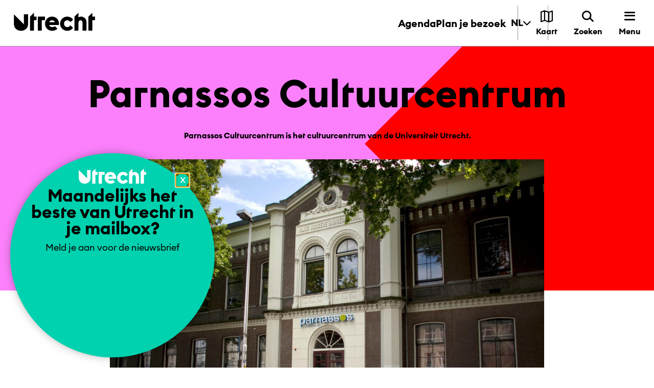

--- FILE ---
content_type: text/html; charset=utf-8
request_url: https://www.ontdek-utrecht.nl/locatie/parnassos-cultuurcentrum/
body_size: 26737
content:
<!DOCTYPE html><html lang="nl"><head><meta charSet="UTF-8"/><title>Parnassos Cultuurcentrum | Ontdek Utrecht</title><meta name="description" content=""/><link rel="canonical" href="https://www.ontdek-utrecht.nl/locatie/parnassos-cultuurcentrum/"/><meta name="robots" content="nofollow"/><meta name="viewport" content="width=device-width, initial-scale=1.0"/><link rel="mask-icon" href="/favicon-mask.svg" color="#49B882"/><link rel="icon" href="/favicon.svg"/><meta property="og:url" content="https://www.ontdek-utrecht.nl/locatie/parnassos-cultuurcentrum/"/><meta property="og:title" content="Parnassos Cultuurcentrum | Ontdek Utrecht"/><meta property="og:description" content=""/><meta name="twitter:site" content="https://www.ontdek-utrecht.nl/locatie/parnassos-cultuurcentrum/"/><meta name="twitter:card" content="summary_large_image"/><meta name="twitter:image" content=""/><meta property="og:image" content=""/><meta property="og:image:width" content="1200"/><meta property="og:image:height" content="630"/><meta name="google-site-verification" content="8jSTQzmI0y0v23rVNbnLvmF0qUokgMHwElLkKhZ7Rxc"/><link href="/fonts/fonts.css" rel="stylesheet"/><meta name="next-head-count" content="19"/><link rel="preload" href="/_next/static/css/447c4556f3bf7bd6.css" as="style"/><link rel="stylesheet" href="/_next/static/css/447c4556f3bf7bd6.css" data-n-g=""/><noscript data-n-css=""></noscript><script defer="" nomodule="" src="/_next/static/chunks/polyfills-5cd94c89d3acac5f.js"></script><script src="/_next/static/chunks/webpack-d4a815e31be1eacf.js" defer=""></script><script src="/_next/static/chunks/framework-7dacd93f32eae466.js" defer=""></script><script src="/_next/static/chunks/main-868e38a359fc29c3.js" defer=""></script><script src="/_next/static/chunks/pages/_app-6fc5c05dcdfd6066.js" defer=""></script><script src="/_next/static/chunks/7b28f4c1-a00c588cc96cdbd9.js" defer=""></script><script src="/_next/static/chunks/909-78424e1f43ae05f0.js" defer=""></script><script src="/_next/static/chunks/926-420ee900faf63961.js" defer=""></script><script src="/_next/static/chunks/132-95a46237a7b6ef49.js" defer=""></script><script src="/_next/static/chunks/956-aec6f482a4aac117.js" defer=""></script><script src="/_next/static/chunks/568-e2d57b8798e1fbdd.js" defer=""></script><script src="/_next/static/chunks/pages/location-63959e7c0dd6d3c5.js" defer=""></script><script src="/_next/static/9Z5r_rBNG6H8kJK6vjYNb/_buildManifest.js" defer=""></script><script src="/_next/static/9Z5r_rBNG6H8kJK6vjYNb/_ssgManifest.js" defer=""></script><script src="/_next/static/9Z5r_rBNG6H8kJK6vjYNb/_middlewareManifest.js" defer=""></script><style data-styled="" data-styled-version="5.3.11">html{line-height:1.15;-webkit-text-size-adjust:100%;}/*!sc*/
body{margin:0;}/*!sc*/
main{display:block;}/*!sc*/
h1{font-size:2em;margin:0.67em 0;}/*!sc*/
hr{box-sizing:content-box;height:0;overflow:visible;}/*!sc*/
pre{font-family:monospace,monospace;font-size:1em;}/*!sc*/
a{background-color:transparent;}/*!sc*/
abbr[title]{border-bottom:none;-webkit-text-decoration:underline;text-decoration:underline;-webkit-text-decoration:underline dotted;text-decoration:underline dotted;}/*!sc*/
b,strong{font-weight:bolder;}/*!sc*/
code,kbd,samp{font-family:monospace,monospace;font-size:1em;}/*!sc*/
small{font-size:80%;}/*!sc*/
sub,sup{font-size:75%;line-height:0;position:relative;vertical-align:baseline;}/*!sc*/
sub{bottom:-0.25em;}/*!sc*/
sup{top:-0.5em;}/*!sc*/
img{border-style:none;}/*!sc*/
button,input,optgroup,select,textarea{font-family:inherit;font-size:100%;line-height:1.15;margin:0;}/*!sc*/
button,input{overflow:visible;}/*!sc*/
button,select{text-transform:none;}/*!sc*/
button,[type="button"],[type="reset"],[type="submit"]{-webkit-appearance:button;}/*!sc*/
button::-moz-focus-inner,[type="button"]::-moz-focus-inner,[type="reset"]::-moz-focus-inner,[type="submit"]::-moz-focus-inner{border-style:none;padding:0;}/*!sc*/
button:-moz-focusring,[type="button"]:-moz-focusring,[type="reset"]:-moz-focusring,[type="submit"]:-moz-focusring{outline:1px dotted ButtonText;}/*!sc*/
fieldset{padding:0.35em 0.75em 0.625em;}/*!sc*/
legend{box-sizing:border-box;color:inherit;display:table;max-width:100%;padding:0;white-space:normal;}/*!sc*/
progress{vertical-align:baseline;}/*!sc*/
textarea{overflow:auto;}/*!sc*/
[type="checkbox"],[type="radio"]{box-sizing:border-box;padding:0;}/*!sc*/
[type="number"]::-webkit-inner-spin-button,[type="number"]::-webkit-outer-spin-button{height:auto;}/*!sc*/
[type="search"]{-webkit-appearance:textfield;outline-offset:-2px;}/*!sc*/
[type="search"]::-webkit-search-decoration{-webkit-appearance:none;}/*!sc*/
::-webkit-file-upload-button{-webkit-appearance:button;font:inherit;}/*!sc*/
details{display:block;}/*!sc*/
summary{display:list-item;}/*!sc*/
template{display:none;}/*!sc*/
[hidden]{display:none;}/*!sc*/
html{box-sizing:border-box;-webkit-scrollbar-gutter:stable;-moz-scrollbar-gutter:stable;-ms-scrollbar-gutter:stable;scrollbar-gutter:stable;}/*!sc*/
body{font-family:"EuclidUtrecht Regular","HelveticaNowText",sans-serif;font-feature-settings:'ss02' on,'ss05' on,'ss07' on;overflow-x:hidden;background-color:#ffffff;touch-action:pan-x pan-y;}/*!sc*/
@media screen and (max-width:639px){body.agenda-filter-opened{overflow:hidden;}}/*!sc*/
body.fixed{overflow:hidden;}/*!sc*/
body.fixed.menu:not(.search){background:#1E1E1E;}/*!sc*/
button{cursor:pointer;}/*!sc*/
*,*::before,*::after{box-sizing:inherit;-webkit-font-smoothing:antialiased;-moz-osx-font-smoothing:grayscale;}/*!sc*/
*:focus-visible{outline:3px dashed #00FC4A;outline-offset:5px;}/*!sc*/
h1,h2,h3,h4,h5,h6{font-family:"EuclidUtrecht Bold","HelveticaNowDisplay",sans-serif;margin:0;font-weight:normal;}/*!sc*/
p{margin-top:0;font-size:1.125rem;line-height:1.75rem;font-family:"EuclidUtrecht Regular","HelveticaNowText",sans-serif;font-weight:400;}/*!sc*/
p.strong,p > strong{font-weight:normal;font-family:"EuclidUtrecht Bold","HelveticaNowDisplay",sans-serif;}/*!sc*/
@media screen and (max-width:639px){p{font-size:1.125rem;}}/*!sc*/
main{overflow:initial;}/*!sc*/
@media (min-width:1024px){main > div:last-child > div:last-child,main > div:last-child > section:last-child{margin-bottom:65px;}}/*!sc*/
@media screen and (max-width:639px){main > div:last-child > div:last-child,main > div:last-child > section:last-child{margin-bottom:30px;}}/*!sc*/
@media (min-width:640px){main > div:last-child > div:last-child,main > div:last-child > section:last-child{margin-bottom:30px;}}/*!sc*/
@media screen and (max-width:639px){.wp-caption{max-width:100%;}}/*!sc*/
@media screen and (max-width:639px){.size-articleImage{width:95vw;padding-right:27px;}}/*!sc*/
@media screen and (max-width:639px){.fit-in-screen{width:90vw;}}/*!sc*/
.hover:hover{cursor:pointer;}/*!sc*/
.main-content ul{font-size:1.25rem;line-height:2rem;}/*!sc*/
@media screen and (max-width:639px){.main-content ul{font-size:1.125rem;}}/*!sc*/
.main-content a{color:#e70703;-webkit-text-decoration:underline;text-decoration:underline;}/*!sc*/
.main-content a:hover{-webkit-text-decoration:none;text-decoration:none;color:#e70703;}/*!sc*/
.main-content--location .post-block font-size:1.125rem @media screen and (max-width:639px){font-size:1rem;}/*!sc*/
.anchor-menu a{color:#000000;-webkit-text-decoration:none;text-decoration:none;}/*!sc*/
.anchor-menu a:hover{color:#000000;}/*!sc*/
img{max-width:100%;}/*!sc*/
select::-ms-expand{display:none;}/*!sc*/
a{color:inherit;-webkit-text-decoration:none;text-decoration:none;}/*!sc*/
a:focus-visible{outline:3px dashed #00FC4A;outline-offset:5px;}/*!sc*/
.accessibly-hidden{position:absolute;left:-999em;}/*!sc*/
#nprogress{pointer-events:none;}/*!sc*/
#nprogress .bar{background:red;position:fixed;z-index:1031;top:0;left:0;width:100%;height:2px;}/*!sc*/
#nprogress .peg{display:block;position:absolute;right:0px;width:100px;height:100%;box-shadow:0 0 10px red,0 0 5px red;opacity:1.0;-webkit-transform:rotate(3deg) translate(0px,-4px);-ms-transform:rotate(3deg) translate(0px,-4px);transform:rotate(3deg) translate(0px,-4px);}/*!sc*/
#nprogress .spinner{display:block;position:fixed;z-index:1031;top:15px;right:15px;}/*!sc*/
#nprogress .spinner-icon{width:18px;height:18px;box-sizing:border-box;border:solid 2px transparent;border-top-color:#e70703;border-left-color:#e70703;border-radius:50%;-webkit-animation:nprogress-spinner 400ms linear infinite;animation:nprogress-spinner 400ms linear infinite;}/*!sc*/
.nprogress-custom-parent{overflow:hidden;position:relative;}/*!sc*/
.nprogress-custom-parent #nprogress .spinner,.nprogress-custom-parent #nprogress .bar{position:absolute;}/*!sc*/
@-webkit-keyframes nprogress-spinner{0%{-webkit-transform:rotate(0deg);-ms-transform:rotate(0deg);transform:rotate(0deg);}100%{-webkit-transform:rotate(360deg);-ms-transform:rotate(360deg);transform:rotate(360deg);}}/*!sc*/
@keyframes nprogress-spinner{0%{-webkit-transform:rotate(0deg);-ms-transform:rotate(0deg);transform:rotate(0deg);}100%{-webkit-transform:rotate(360deg);-ms-transform:rotate(360deg);transform:rotate(360deg);}}/*!sc*/
ul.list-clean{padding:0;margin:0;}/*!sc*/
ul.list-clean li{list-style-type:none;}/*!sc*/
@media (min-width:640px){.show-for-small{display:none;}}/*!sc*/
@media screen and (max-width:768px){#CookiebotWidget{bottom:110px !important;}}/*!sc*/
@media screen and (max-width:639px){.hide-for-small{display:none;}}/*!sc*/
a{cursor:pointer;}/*!sc*/
a span.underline{display:inline;background-image:linear-gradient( transparent calc(100% - 4px), black calc(100% - 4px), black calc(100%) ),linear-gradient( transparent calc(100% - 4px), black calc(100% - 4px), black calc(100%) );background-repeat:no-repeat;background-size:0% 100%;-webkit-transition:background-size 0.3s;transition:background-size 0.3s;background-position:bottom 0 left 0,bottom 0 left 0;}/*!sc*/
a span.underline.underline--white{background-image:linear-gradient( transparent calc(100% - 4px), white calc(100% - 4px), white calc(100%) ),linear-gradient( transparent calc(100% - 4px), white calc(100% - 4px), white calc(100%) );}/*!sc*/
a:hover span{background-size:100% 100%;}/*!sc*/
a:focus-visible span{outline:3px dashed #00FC4A;outline-offset:5px;}/*!sc*/
input:focus-visible,textarea:focus-visible{outline:3px dashed #00FC4A;outline-offset:5px;}/*!sc*/
.character-shape{position:relative;height:31px;right:0;bottom:-10px;}/*!sc*/
@media (min-width:640px){.character-shape{height:45px;right:0px;bottom:-4px;}}/*!sc*/
.lazy-load-image-background.opacity{background-image:none !important;opacity:0;}/*!sc*/
.lazy-load-image-background.opacity.lazy-load-image-loaded{opacity:1;-webkit-transition:opacity .3s;transition:opacity .3s;}/*!sc*/
.all-link{width:70px;height:24px;margin:124px 11px 35px 650px;font-family:"EuclidUtrecht Bold","HelveticaNowDisplay",sans-serif;font-size:16px;line-height:normal;text-align:right;-webkit-letter-spacing:normal;-moz-letter-spacing:normal;-ms-letter-spacing:normal;letter-spacing:normal;color:var(--color-full-black);}/*!sc*/
@media screen and (max-width:639px){.all-link{display:none;}}/*!sc*/
.location-name:after{content:'';width:100%;height:3px;display:block;background:#fff;}/*!sc*/
.iconcevronright{width:12px;height:12px;margin-left:7px;}/*!sc*/
.route-detail-featured-img{max-height:500px;object-fit:cover;width:100%;height:100%;}/*!sc*/
.inline-u{margin-right:1px;height:18px;}/*!sc*/
.ad-slot-portrait{display:-webkit-box;display:-webkit-flex;display:-ms-flexbox;display:flex;-webkit-align-items:center;-webkit-box-align:center;-ms-flex-align:center;align-items:center;-webkit-box-pack:center;-webkit-justify-content:center;-ms-flex-pack:center;justify-content:center;}/*!sc*/
.custom-slot{max-width:18.75rem;}/*!sc*/
.ad-slot-text{width:100%;text-align:center;text-transform:uppercase;font-size:0.875rem;}/*!sc*/
.visually-hidden{position:absolute;width:1px;height:1px;margin:-1px;padding:0;overflow:hidden;-webkit-clip:rect(0,0,0,0);clip:rect(0,0,0,0);border:0;white-space:nowrap;}/*!sc*/
data-styled.g139[id="sc-global-fGHweN1"]{content:"sc-global-fGHweN1,"}/*!sc*/
.ciwZOw{min-height:45px;padding:0 20px;background-color:#e70703;color:#ffffff;font-family:"EuclidUtrecht Bold","HelveticaNowDisplay",sans-serif;border:0;outline:0;cursor:pointer;-webkit-transition:color 0.9s ease 0s;transition:color 0.9s ease 0s;position:relative;overflow:hidden;z-index:1;background-color:#ffffff;color:#e70703;}/*!sc*/
.ciwZOw:focus{outline:3px dashed #00FC4A;outline-offset:5px;}/*!sc*/
.ciwZOw:hover::after{-webkit-transform:translateY(-60%) translateX(0px) rotate(45deg);-ms-transform:translateY(-60%) translateX(0px) rotate(45deg);transform:translateY(-60%) translateX(0px) rotate(45deg);}/*!sc*/
.ciwZOw::after{content:'';position:absolute;top:0px;left:30px;width:1000px;height:1000%;background:rgb(0,0,0) none repeat scroll 0% 0%;z-index:-1;-webkit-transform-origin:0% 0% 0px;-ms-transform-origin:0% 0% 0px;transform-origin:0% 0% 0px;-webkit-transform:translateX(-50%) translateY(-60%) rotate(45deg);-ms-transform:translateX(-50%) translateY(-60%) rotate(45deg);transform:translateX(-50%) translateY(-60%) rotate(45deg);-webkit-transition:-webkit-transform 0.9s ease 0s;-webkit-transition:transform 0.9s ease 0s;transition:transform 0.9s ease 0s;}/*!sc*/
.ciwZOw:hover{color:#ffffff;}/*!sc*/
.bcrvJF{min-height:45px;padding:0 20px;background-color:#e70703;color:#ffffff;font-family:"EuclidUtrecht Bold","HelveticaNowDisplay",sans-serif;border:0;outline:0;cursor:pointer;-webkit-transition:color 0.9s ease 0s;transition:color 0.9s ease 0s;position:relative;overflow:hidden;z-index:1;margin-top:12px;padding:5px;}/*!sc*/
.bcrvJF:focus{outline:3px dashed #00FC4A;outline-offset:5px;}/*!sc*/
.bcrvJF:hover::after{-webkit-transform:translateY(-60%) translateX(0px) rotate(45deg);-ms-transform:translateY(-60%) translateX(0px) rotate(45deg);transform:translateY(-60%) translateX(0px) rotate(45deg);}/*!sc*/
.bcrvJF::after{content:'';position:absolute;top:0px;left:30px;width:1000px;height:1000%;background:rgb(0,0,0) none repeat scroll 0% 0%;z-index:-1;-webkit-transform-origin:0% 0% 0px;-ms-transform-origin:0% 0% 0px;transform-origin:0% 0% 0px;-webkit-transform:translateX(-50%) translateY(-60%) rotate(45deg);-ms-transform:translateX(-50%) translateY(-60%) rotate(45deg);transform:translateX(-50%) translateY(-60%) rotate(45deg);-webkit-transition:-webkit-transform 0.9s ease 0s;-webkit-transition:transform 0.9s ease 0s;transition:transform 0.9s ease 0s;}/*!sc*/
@media screen and (min-width:640px){.bcrvJF{margin-top:12px;}}/*!sc*/
@media screen and (min-width:1024px){.bcrvJF{margin-top:0;}}/*!sc*/
data-styled.g140[id="Button-sc-1e7wqq7-0"]{content:"ciwZOw,bcrvJF,"}/*!sc*/
.imZMRS{box-sizing:border-box;margin:0;min-width:0;}/*!sc*/
.bWJBPK{box-sizing:border-box;margin:0;min-width:0;margin-left:auto;margin-right:auto;padding-left:0;padding-right:0;}/*!sc*/
.izlTXi{box-sizing:border-box;margin:0;min-width:0;-webkit-box-pack:justify;-webkit-justify-content:space-between;-ms-flex-pack:justify;justify-content:space-between;-webkit-align-items:center;-webkit-box-align:center;-ms-flex-align:center;align-items:center;}/*!sc*/
.hdxapK{box-sizing:border-box;margin:0;min-width:0;padding-right:19px;padding-top:15px;padding-bottom:19px;}/*!sc*/
@media screen and (min-width:640px){.hdxapK{padding-right:28px;padding-top:15px;padding-bottom:19px;}}/*!sc*/
@media screen and (min-width:1024px){.hdxapK{padding-top:23px;padding-bottom:28px;}}/*!sc*/
.bRqDRs{box-sizing:border-box;margin:0;min-width:0;max-width:115px;}/*!sc*/
@media screen and (min-width:640px){.bRqDRs{max-width:159px;}}/*!sc*/
@media screen and (min-width:1024px){.bRqDRs{max-width:159px;}}/*!sc*/
.jbCTZQ{box-sizing:border-box;margin:0;min-width:0;-webkit-align-items:center;-webkit-box-align:center;-ms-flex-align:center;align-items:center;-webkit-align-self:stretch;-ms-flex-item-align:stretch;align-self:stretch;}/*!sc*/
.hkQoz{box-sizing:border-box;margin:0;min-width:0;display:none;}/*!sc*/
@media screen and (min-width:640px){.hkQoz{display:none;}}/*!sc*/
@media screen and (min-width:1024px){.hkQoz{display:-webkit-box;display:-webkit-flex;display:-ms-flexbox;display:flex;}}/*!sc*/
.dvSAyx{box-sizing:border-box;margin:0;min-width:0;color:#000000;}/*!sc*/
.eKsjyW{box-sizing:border-box;margin:0;min-width:0;-webkit-flex-direction:column;-ms-flex-direction:column;flex-direction:column;}/*!sc*/
.csLQWD{box-sizing:border-box;margin:0;min-width:0;-webkit-flex-direction:column;-ms-flex-direction:column;flex-direction:column;padding-bottom:80px;}/*!sc*/
@media screen and (min-width:640px){.csLQWD{padding-bottom:189px;}}/*!sc*/
.gkKNoG{box-sizing:border-box;margin:0;min-width:0;margin-top:20px;width:100%;}/*!sc*/
.dyyPLY{box-sizing:border-box;margin:0;min-width:0;margin-top:29px;-webkit-box-pack:center;-webkit-justify-content:center;-ms-flex-pack:center;justify-content:center;-webkit-flex-direction:row;-ms-flex-direction:row;flex-direction:row;}/*!sc*/
.kcqxKS{box-sizing:border-box;margin:0;min-width:0;display:block;}/*!sc*/
@media screen and (min-width:640px){.kcqxKS{display:block;}}/*!sc*/
@media screen and (min-width:1024px){.kcqxKS{display:none;}}/*!sc*/
.gcgywx{box-sizing:border-box;margin:0;min-width:0;display:none;}/*!sc*/
@media screen and (min-width:640px){.gcgywx{display:none;}}/*!sc*/
@media screen and (min-width:1024px){.gcgywx{display:block;}}/*!sc*/
.ltbsx{box-sizing:border-box;margin:0;min-width:0;margin-top:-130px;}/*!sc*/
@media screen and (min-width:640px){.ltbsx{margin-top:-257px;}}/*!sc*/
.klCoOU{box-sizing:border-box;margin:0;min-width:0;margin-top:-62px;}/*!sc*/
@media screen and (min-width:640px){.klCoOU{margin-top:-74px;}}/*!sc*/
@media screen and (min-width:1024px){.klCoOU{margin-top:-91px;}}/*!sc*/
.bzFddp{box-sizing:border-box;margin:0;min-width:0;margin-top:40px;margin-bottom:30px;-webkit-flex-direction:column;-ms-flex-direction:column;flex-direction:column;}/*!sc*/
@media screen and (min-width:640px){.bzFddp{margin-top:99px;-webkit-flex-direction:column;-ms-flex-direction:column;flex-direction:column;}}/*!sc*/
@media screen and (min-width:1024px){.bzFddp{-webkit-flex-direction:row;-ms-flex-direction:row;flex-direction:row;}}/*!sc*/
.hSZgYz{box-sizing:border-box;margin:0;min-width:0;-webkit-box-flex:1;-webkit-flex-grow:1;-ms-flex-positive:1;flex-grow:1;padding-right:0;}/*!sc*/
@media screen and (min-width:640px){.hSZgYz{padding-right:102px;}}/*!sc*/
.pBpem{box-sizing:border-box;margin:0;min-width:0;padding-top:62px;}/*!sc*/
@media screen and (min-width:640px){.pBpem{padding-top:74px;}}/*!sc*/
@media screen and (min-width:1024px){.pBpem{padding-top:91px;}}/*!sc*/
.efNxqS{box-sizing:border-box;margin:0;min-width:0;margin-bottom:45px;}/*!sc*/
.hbDpPv{box-sizing:border-box;margin:0;min-width:0;-webkit-box-pack:start;-webkit-justify-content:flex-start;-ms-flex-pack:start;justify-content:flex-start;}/*!sc*/
.bcbolp{box-sizing:border-box;margin:0;min-width:0;padding-top:25px;min-width:100%;-webkit-box-flex:1;-webkit-flex-grow:1;-ms-flex-positive:1;flex-grow:1;}/*!sc*/
@media screen and (min-width:640px){.bcbolp{padding-top:91px;min-width:367px;}}/*!sc*/
.iEHPaY{box-sizing:border-box;margin:0;min-width:0;margin-bottom:36px;}/*!sc*/
@media screen and (min-width:640px){.iEHPaY{margin-bottom:39px;}}/*!sc*/
.ovJsj{box-sizing:border-box;margin:0;min-width:0;padding-left:19px;padding-right:19px;padding-top:36px;padding-bottom:36px;-webkit-align-items:center;-webkit-box-align:center;-ms-flex-align:center;align-items:center;}/*!sc*/
@media screen and (min-width:640px){.ovJsj{padding-left:40px;padding-right:40px;padding-top:35px;padding-bottom:35px;}}/*!sc*/
.exvUNr{box-sizing:border-box;margin:0;min-width:0;margin-top:15px;}/*!sc*/
.fApWsZ{box-sizing:border-box;margin:0;min-width:0;margin-bottom:50px;}/*!sc*/
@media screen and (min-width:640px){.fApWsZ{margin-bottom:70px;}}/*!sc*/
@media screen and (min-width:1024px){.fApWsZ{margin-bottom:100px;}}/*!sc*/
.eNuYdt{box-sizing:border-box;margin:0;min-width:0;margin-bottom:33px;}/*!sc*/
@media screen and (min-width:640px){.eNuYdt{margin-bottom:57px;}}/*!sc*/
.bTNbqH{box-sizing:border-box;margin:0;min-width:0;width:h2;height:h2;}/*!sc*/
.frBQPk{box-sizing:border-box;margin:0;min-width:0;margin-bottom:12px;}/*!sc*/
.hJkZON{box-sizing:border-box;margin:0;min-width:0;margin-top:64px;margin-bottom:-29px;margin-left:auto;margin-right:auto;padding-left:0;padding-right:0;}/*!sc*/
@media screen and (min-width:640px){.hJkZON{margin-bottom:-64px;}}/*!sc*/
.fYYavc{box-sizing:border-box;margin:0;min-width:0;padding-left:27px;padding-right:0;}/*!sc*/
@media screen and (min-width:640px){.fYYavc{padding-left:27px;}}/*!sc*/
@media screen and (min-width:1024px){.fYYavc{padding-left:0;}}/*!sc*/
.iclZTG{box-sizing:border-box;margin:0;min-width:0;padding-top:30px;padding-bottom:16px;width:100%;}/*!sc*/
@media screen and (min-width:640px){.iclZTG{padding-top:30px;padding-bottom:16px;}}/*!sc*/
@media screen and (min-width:1024px){.iclZTG{padding-top:52px;padding-bottom:9px;}}/*!sc*/
.egmEqE{box-sizing:border-box;margin:0;min-width:0;margin-bottom:0;width:100%;}/*!sc*/
@media screen and (min-width:640px){.egmEqE{margin-bottom:0;}}/*!sc*/
@media screen and (min-width:1024px){.egmEqE{margin-bottom:63px;}}/*!sc*/
.AySct{box-sizing:border-box;margin:0;min-width:0;width:100%;}/*!sc*/
.dBOnqW{box-sizing:border-box;margin:0;min-width:0;-webkit-align-items:center;-webkit-box-align:center;-ms-flex-align:center;align-items:center;-webkit-box-pack:justify;-webkit-justify-content:space-between;-ms-flex-pack:justify;justify-content:space-between;padding-top:37px;padding-bottom:11px;color:#e70703;-webkit-flex-direction:column-reverse;-ms-flex-direction:column-reverse;flex-direction:column-reverse;}/*!sc*/
@media screen and (min-width:640px){.dBOnqW{-webkit-align-items:center;-webkit-box-align:center;-ms-flex-align:center;align-items:center;padding-top:37px;padding-bottom:11px;-webkit-flex-direction:column-reverse;-ms-flex-direction:column-reverse;flex-direction:column-reverse;}}/*!sc*/
@media screen and (min-width:1024px){.dBOnqW{-webkit-align-items:end;-webkit-box-align:end;-ms-flex-align:end;align-items:end;padding-top:26px;padding-bottom:33px;-webkit-flex-direction:row;-ms-flex-direction:row;flex-direction:row;}}/*!sc*/
.hpNCgO{box-sizing:border-box;margin:0;min-width:0;max-height:25px;max-width:140px;margin-bottom:46px;margin-left:24px;-webkit-align-self:start;-ms-flex-item-align:start;align-self:start;}/*!sc*/
@media screen and (min-width:640px){.hpNCgO{max-height:25px;margin-bottom:46px;margin-left:24px;-webkit-align-self:start;-ms-flex-item-align:start;align-self:start;}}/*!sc*/
@media screen and (min-width:1024px){.hpNCgO{max-height:32px;margin-bottom:0;margin-left:0;-webkit-align-self:unset;-ms-flex-item-align:unset;align-self:unset;}}/*!sc*/
.iXVuIV{box-sizing:border-box;margin:0;min-width:0;-webkit-flex-direction:column;-ms-flex-direction:column;flex-direction:column;-webkit-order:-1;-ms-flex-order:-1;order:-1;}/*!sc*/
@media screen and (min-width:640px){.iXVuIV{-webkit-flex-direction:column;-ms-flex-direction:column;flex-direction:column;-webkit-order:-1;-ms-flex-order:-1;order:-1;}}/*!sc*/
@media screen and (min-width:1024px){.iXVuIV{-webkit-flex-direction:row;-ms-flex-direction:row;flex-direction:row;-webkit-order:1;-ms-flex-order:1;order:1;}}/*!sc*/
.gybsVy{box-sizing:border-box;margin:0;min-width:0;-webkit-align-items:center;-webkit-box-align:center;-ms-flex-align:center;align-items:center;}/*!sc*/
.ftjBrT{box-sizing:border-box;margin:0;min-width:0;-webkit-align-items:center;-webkit-box-align:center;-ms-flex-align:center;align-items:center;margin-left:0;margin-right:24px;}/*!sc*/
@media screen and (min-width:640px){.ftjBrT{margin-left:0;margin-right:24px;}}/*!sc*/
@media screen and (min-width:1024px){.ftjBrT{margin-left:30px;margin-right:0;}}/*!sc*/
.hZqHFJ{box-sizing:border-box;margin:0;min-width:0;margin-left:0;}/*!sc*/
@media screen and (min-width:640px){.hZqHFJ{margin-left:0;}}/*!sc*/
@media screen and (min-width:1024px){.hZqHFJ{margin-left:30px;}}/*!sc*/
.lfxnDV{box-sizing:border-box;margin:0;min-width:0;-webkit-align-items:center;-webkit-box-align:center;-ms-flex-align:center;align-items:center;-webkit-box-pack:justify;-webkit-justify-content:space-between;-ms-flex-pack:justify;justify-content:space-between;padding-top:23px;padding-bottom:35px;color:#e70703;-webkit-flex-direction:column-reverse;-ms-flex-direction:column-reverse;flex-direction:column-reverse;}/*!sc*/
@media screen and (min-width:640px){.lfxnDV{padding-top:23px;padding-bottom:35px;-webkit-flex-direction:column-reverse;-ms-flex-direction:column-reverse;flex-direction:column-reverse;}}/*!sc*/
@media screen and (min-width:1024px){.lfxnDV{padding-top:26px;padding-bottom:25px;-webkit-flex-direction:row;-ms-flex-direction:row;flex-direction:row;}}/*!sc*/
.kVlYjs{box-sizing:border-box;margin:0;min-width:0;display:-webkit-box;display:-webkit-flex;display:-ms-flexbox;display:flex;-webkit-flex-direction:column-reverse;-ms-flex-direction:column-reverse;flex-direction:column-reverse;-webkit-align-items:center;-webkit-box-align:center;-ms-flex-align:center;align-items:center;}/*!sc*/
@media screen and (min-width:640px){.kVlYjs{display:-webkit-box;display:-webkit-flex;display:-ms-flexbox;display:flex;}}/*!sc*/
@media screen and (min-width:1024px){.kVlYjs{display:block;}}/*!sc*/
.icPooO{box-sizing:border-box;margin:0;min-width:0;padding-bottom:30px;padding-left:0;padding-right:0;}/*!sc*/
@media screen and (min-width:640px){.icPooO{padding-bottom:50px;padding-left:27px;padding-right:27px;}}/*!sc*/
@media screen and (min-width:1024px){.icPooO{padding-left:27px;padding-right:27px;}}/*!sc*/
.jzKhCt{box-sizing:border-box;margin:0;min-width:0;margin-left:-12px;margin-right:-12px;}/*!sc*/
.dvpwGw{box-sizing:border-box;margin:0;min-width:0;margin-top:41px;padding-left:38px;padding-right:38px;}/*!sc*/
@media screen and (min-width:640px){.dvpwGw{margin-top:50px;padding-left:0;padding-right:0;}}/*!sc*/
@media screen and (min-width:1024px){.dvpwGw{margin-top:67px;padding-left:0;padding-right:0;}}/*!sc*/
.gwGSwc{box-sizing:border-box;margin:0;min-width:0;margin-top:12px;}/*!sc*/
.czAoLF{box-sizing:border-box;margin:0;min-width:0;color:#1E1E1E;}/*!sc*/
.irCnYq{box-sizing:border-box;margin:0;min-width:0;-webkit-flex-direction:column;-ms-flex-direction:column;flex-direction:column;-webkit-align-items:stretch;-webkit-box-align:stretch;-ms-flex-align:stretch;align-items:stretch;}/*!sc*/
.douREp{box-sizing:border-box;margin:0;min-width:0;color:#ffffff;}/*!sc*/
.gnZEJh{box-sizing:border-box;margin:0;min-width:0;padding-top:58px;padding-bottom:58px;-webkit-box-flex:1;-webkit-flex-grow:1;-ms-flex-positive:1;flex-grow:1;-webkit-align-items:flex-start;-webkit-box-align:flex-start;-ms-flex-align:flex-start;align-items:flex-start;}/*!sc*/
@media screen and (min-width:640px){.gnZEJh{padding-top:58px;padding-bottom:58px;-webkit-align-items:center;-webkit-box-align:center;-ms-flex-align:center;align-items:center;}}/*!sc*/
@media screen and (min-width:1024px){.gnZEJh{padding-top:70px;padding-bottom:70px;-webkit-align-items:center;-webkit-box-align:center;-ms-flex-align:center;align-items:center;}}/*!sc*/
.VFULw{box-sizing:border-box;margin:0;min-width:0;-webkit-flex-wrap:wrap;-ms-flex-wrap:wrap;flex-wrap:wrap;height:100%;-webkit-align-items:center;-webkit-box-align:center;-ms-flex-align:center;align-items:center;-webkit-flex-direction:row;-ms-flex-direction:row;flex-direction:row;margin-left:-32px;margin-right:-32px;}/*!sc*/
.geHmyW{box-sizing:border-box;margin:0;min-width:0;width:100%;-webkit-order:2;-ms-flex-order:2;order:2;padding-left:32px;padding-right:32px;margin-top:16px;}/*!sc*/
@media screen and (min-width:640px){.geHmyW{width:100%;-webkit-order:2;-ms-flex-order:2;order:2;margin-top:32px;}}/*!sc*/
@media screen and (min-width:1024px){.geHmyW{width:50%;-webkit-order:1;-ms-flex-order:1;order:1;margin-top:0;}}/*!sc*/
.hVmxKz{box-sizing:border-box;margin:0;min-width:0;margin-bottom:40px;}/*!sc*/
.dYYXEm{box-sizing:border-box;margin:0;min-width:0;margin-bottom:-40px;}/*!sc*/
.bzpDkE{box-sizing:border-box;margin:0;min-width:0;padding-bottom:40px;}/*!sc*/
.fgbFcq{box-sizing:border-box;margin:0;min-width:0;-webkit-align-items:flex-start;-webkit-box-align:flex-start;-ms-flex-align:flex-start;align-items:flex-start;-webkit-flex-direction:column;-ms-flex-direction:column;flex-direction:column;}/*!sc*/
@media screen and (min-width:640px){.fgbFcq{-webkit-align-items:center;-webkit-box-align:center;-ms-flex-align:center;align-items:center;-webkit-flex-direction:row;-ms-flex-direction:row;flex-direction:row;}}/*!sc*/
@media screen and (min-width:1024px){.fgbFcq{-webkit-align-items:center;-webkit-box-align:center;-ms-flex-align:center;align-items:center;-webkit-flex-direction:row;-ms-flex-direction:row;flex-direction:row;}}/*!sc*/
.bOhcDQ{box-sizing:border-box;margin:0;min-width:0;max-width:275px;}/*!sc*/
.evlzdW{box-sizing:border-box;margin:0;min-width:0;padding-left:32px;padding-right:32px;-webkit-order:1;-ms-flex-order:1;order:1;width:100%;}/*!sc*/
@media screen and (min-width:640px){.evlzdW{-webkit-order:1;-ms-flex-order:1;order:1;width:100%;}}/*!sc*/
@media screen and (min-width:1024px){.evlzdW{-webkit-order:2;-ms-flex-order:2;order:2;width:50%;}}/*!sc*/
.kNfIQl{box-sizing:border-box;margin:0;min-width:0;-webkit-flex-wrap:wrap;-ms-flex-wrap:wrap;flex-wrap:wrap;}/*!sc*/
.jnqQyb{box-sizing:border-box;margin:0;min-width:0;width:100%;padding-left:16px;padding-right:16px;}/*!sc*/
@media screen and (min-width:640px){.jnqQyb{width:100%;}}/*!sc*/
@media screen and (min-width:1024px){.jnqQyb{width:50%;}}/*!sc*/
.jQJzRH{box-sizing:border-box;margin:0;min-width:0;margin-bottom:24px;}/*!sc*/
@media screen and (min-width:640px){.jQJzRH{margin-bottom:24px;}}/*!sc*/
@media screen and (min-width:1024px){.jQJzRH{margin-bottom:36px;}}/*!sc*/
data-styled.g141[id="Flex__Box-sc-4zd1ya-0"]{content:"imZMRS,bWJBPK,izlTXi,hdxapK,bRqDRs,jbCTZQ,hkQoz,dvSAyx,eKsjyW,csLQWD,gkKNoG,dyyPLY,kcqxKS,gcgywx,ltbsx,klCoOU,bzFddp,hSZgYz,pBpem,efNxqS,hbDpPv,bcbolp,iEHPaY,ovJsj,exvUNr,fApWsZ,eNuYdt,bTNbqH,frBQPk,hJkZON,fYYavc,iclZTG,egmEqE,AySct,dBOnqW,hpNCgO,iXVuIV,gybsVy,ftjBrT,hZqHFJ,lfxnDV,kVlYjs,icPooO,jzKhCt,dvpwGw,gwGSwc,czAoLF,irCnYq,douREp,gnZEJh,VFULw,geHmyW,hVmxKz,dYYXEm,bzpDkE,fgbFcq,bOhcDQ,evlzdW,kNfIQl,jnqQyb,jQJzRH,"}/*!sc*/
.bTQezl{margin-bottom:30px;font-family:"EuclidUtrecht Bold","HelveticaNowDisplay",sans-serif;}/*!sc*/
.becmbU{font-size:16px;font-weight:bold;color:#ffffff;margin-left:14px;}/*!sc*/
.gmoziY{font-size:14px;margin-top:16px;color:#ffffff;}/*!sc*/
@media screen and (min-width:640px){.gmoziY{margin-top:16px;}}/*!sc*/
@media screen and (min-width:1024px){.gmoziY{margin-top:0;}}/*!sc*/
.joszfL{color:#ffffff;font-size:13px;}/*!sc*/
.fsqKjL{font-size:20px;color:#333333;}/*!sc*/
data-styled.g142[id="Flex__Text-sc-4zd1ya-1"]{content:"bTQezl,becmbU,gmoziY,joszfL,fsqKjL,"}/*!sc*/
.dSFwYq{display:-webkit-box;display:-webkit-flex;display:-ms-flexbox;display:flex;}/*!sc*/
data-styled.g143[id="Flex-sc-4zd1ya-2"]{content:"dSFwYq,"}/*!sc*/
.juCFRk{width:100%;max-width:100%;background-color:transparent;padding-left:27px;padding-right:27px;}/*!sc*/
.ecUqYf{width:100%;max-width:100%;background-color:transparent;}/*!sc*/
.hvgkJI{width:100%;max-width:100%;background-color:#e70703;}/*!sc*/
data-styled.g144[id="Container-sc-5awv03-0"]{content:"juCFRk,ecUqYf,hvgkJI,"}/*!sc*/
.dltaJp{width:100%;max-width:1440px;margin-left:auto;margin-right:auto;}/*!sc*/
.dlrXAk{width:100%;max-width:1180px;margin-left:auto;margin-right:auto;}/*!sc*/
data-styled.g145[id="Container__Row-sc-5awv03-1"]{content:"dltaJp,dlrXAk,"}/*!sc*/
.cJVgPT{padding-left:32px;padding-right:32px;margin-top:16px;}/*!sc*/
@media screen and (min-width:640px){.cJVgPT{margin-top:32px;}}/*!sc*/
@media screen and (min-width:1024px){.cJVgPT{margin-top:0;}}/*!sc*/
.hmnukt{padding-left:32px;padding-right:32px;}/*!sc*/
data-styled.g146[id="Column-ddxqcm-0"]{content:"cJVgPT,hmnukt,"}/*!sc*/
.lfayTa{margin-bottom:32px;font-family:"EuclidUtrecht Bold","HelveticaNowDisplay",sans-serif;font-size:2.8125rem;line-height:3.0625rem;}/*!sc*/
@media screen and (max-width:639px){.lfayTa{font-size:2.5rem;line-height:2.8125rem;}}/*!sc*/
data-styled.g148[id="Headings__H1-sc-1ygt4j7-0"]{content:"lfayTa,"}/*!sc*/
.dgBrRk{margin-bottom:20px;font-family:"EuclidUtrecht Bold","HelveticaNowDisplay",sans-serif;font-size:3.375rem;line-height:3.9375rem;}/*!sc*/
@media screen and (min-width:640px){.dgBrRk{margin-bottom:30px;}}/*!sc*/
@media screen and (max-width:639px){.dgBrRk{font-size:2rem !important;line-height:2.5rem !important;}}/*!sc*/
.crAsbE{font-family:"EuclidUtrecht Bold","HelveticaNowDisplay",sans-serif;font-size:3.375rem;line-height:3.9375rem;}/*!sc*/
@media screen and (max-width:639px){.crAsbE{font-size:2rem !important;line-height:2.5rem !important;}}/*!sc*/
.hORsBs{color:#ffffff;margin-bottom:20px;font-family:"EuclidUtrecht Bold","HelveticaNowDisplay",sans-serif;font-size:3.375rem;line-height:3.9375rem;}/*!sc*/
@media screen and (min-width:640px){.hORsBs{margin-bottom:20px;}}/*!sc*/
@media screen and (min-width:1024px){.hORsBs{margin-bottom:30px;}}/*!sc*/
@media screen and (max-width:639px){.hORsBs{font-size:2rem !important;line-height:2.5rem !important;}}/*!sc*/
data-styled.g149[id="Headings__H2-sc-1ygt4j7-1"]{content:"dgBrRk,crAsbE,hORsBs,"}/*!sc*/
.bGgKtA{font-family:"EuclidUtrecht Bold","HelveticaNowDisplay",sans-serif;font-size:1.5rem;line-height:1.625rem;}/*!sc*/
@media screen and (max-width:639px){.bGgKtA{font-size:1.3125rem;line-height:1.625rem;}}/*!sc*/
data-styled.g151[id="Headings__H4-sc-1ygt4j7-3"]{content:"bGgKtA,"}/*!sc*/
.kOOcTU{font-family:"EuclidUtrecht Bold","HelveticaNowDisplay",sans-serif;font-size:1rem;line-height:1;}/*!sc*/
@media (min-width:640px){.kOOcTU{font-size:1.125rem;line-height:1;}}/*!sc*/
data-styled.g153[id="Headings__H6-sc-1ygt4j7-5"]{content:"kOOcTU,"}/*!sc*/
.pZnly{position:fixed;top:0;left:0;right:0;z-index:1003;border-bottom:1px solid #9A9595;background-color:#ffffff;}/*!sc*/
.pZnly .react-select__option{padding:0.5rem 0.75rem;border:1px solid #9A9595;background-color:transparent;}/*!sc*/
.pZnly .switcher-container{display:-webkit-box;display:-webkit-flex;display:-ms-flexbox;display:flex;}/*!sc*/
.pZnly .header-menu{gap:48px;}/*!sc*/
@media screen and (min-width:769px){.pZnly .header-menu > *:not(:last-child){position:relative;height:100%;-webkit-align-items:center;-webkit-box-align:center;-ms-flex-align:center;align-items:center;}.pZnly .header-menu > *:not(:last-child)::after{content:'';position:absolute;top:50%;-webkit-transform:translateY(-50%);-ms-transform:translateY(-50%);transform:translateY(-50%);right:-24px;width:1px;height:calc(100% - 22px);background-color:#9A9595;}}/*!sc*/
.pZnly nav ul{padding:0;list-style:none;gap:32px;}/*!sc*/
.pZnly nav a{color:black;font-family:"EuclidUtrecht Bold","HelveticaNowDisplay",sans-serif;font-weight:700;position:relative;}/*!sc*/
.pZnly nav a[href]{cursor:pointer;}/*!sc*/
.pZnly nav a::after{content:'';width:0;height:5.5px;background-color:black;position:absolute;top:calc(100% + 7px);-webkit-transition:all 0.2s ease-in-out;transition:all 0.2s ease-in-out;left:0;}/*!sc*/
.pZnly nav a:hover::after,.pZnly nav a.active::after{width:100%;}/*!sc*/
.pZnly .react-select__single-value{width:20px;}/*!sc*/
.pZnly .react-select__menu{font-size:16px;}/*!sc*/
@media (max-width:639px){.pZnly .react-select__menu{font-size:20px;}}/*!sc*/
.pZnly .icons-menu:after{display:block;}/*!sc*/
.pZnly .react-select{top:0;font-size:16px;}/*!sc*/
@media screen and (min-width:1240px){.pZnly .react-select{font-size:18px;}}/*!sc*/
.pZnly .react-select__single-value{width:100%;}/*!sc*/
.pZnly .react-select__value-container:after{border-color:transparent;}/*!sc*/
.pZnly .react-select__control{-webkit-transform:translateX(7px);-ms-transform:translateX(7px);transform:translateX(7px);min-height:auto !important;}/*!sc*/
.pZnly .react-select__control div.react-select__single-value{color:white;}/*!sc*/
.pZnly .react-select__control .react-select__indicators::before,.pZnly .react-select__control .react-select__indicators::after{border-color:white !important;}/*!sc*/
.pZnly .react-select__menu{-webkit-transform:translateX(7px);-ms-transform:translateX(7px);transform:translateX(7px);}/*!sc*/
.pZnly .react-select__menu .react-select__option{color:white !important;}/*!sc*/
.pZnly button{border:none;background:transparent !important;cursor:pointer;padding:6px 0 0;color:black;}/*!sc*/
@media screen and (max-width:768px){.pZnly{-webkit-transform:translateY(0%);-ms-transform:translateY(0%);transform:translateY(0%);-webkit-transition:-webkit-transform 0.3s ease-in-out,background-color 0.1s ease-in-out;-webkit-transition:transform 0.3s ease-in-out,background-color 0.1s ease-in-out;transition:transform 0.3s ease-in-out,background-color 0.1s ease-in-out;-webkit-transform:translateY(-100%);-ms-transform:translateY(-100%);transform:translateY(-100%);}}/*!sc*/
.bRahmy{position:static;top:0;left:0;right:0;z-index:1003;border-bottom:1px solid #9A9595;background-color:#ffffff;border-bottom:1px solid #454545!important;background-color:#1E1E1E!important;}/*!sc*/
.bRahmy .react-select__option{padding:0.5rem 0.75rem;border:1px solid #9A9595;background-color:transparent;}/*!sc*/
.bRahmy .switcher-container{display:-webkit-box;display:-webkit-flex;display:-ms-flexbox;display:flex;}/*!sc*/
.bRahmy .header-menu{gap:48px;}/*!sc*/
@media screen and (min-width:769px){.bRahmy .header-menu > *:not(:last-child){position:relative;height:100%;-webkit-align-items:center;-webkit-box-align:center;-ms-flex-align:center;align-items:center;}.bRahmy .header-menu > *:not(:last-child)::after{content:'';position:absolute;top:50%;-webkit-transform:translateY(-50%);-ms-transform:translateY(-50%);transform:translateY(-50%);right:-24px;width:1px;height:calc(100% - 22px);background-color:#454545;}}/*!sc*/
.bRahmy nav ul{padding:0;list-style:none;gap:32px;}/*!sc*/
.bRahmy nav a{color:white;font-family:"EuclidUtrecht Bold","HelveticaNowDisplay",sans-serif;font-weight:700;position:relative;}/*!sc*/
.bRahmy nav a[href]{cursor:pointer;}/*!sc*/
.bRahmy nav a::after{content:'';width:0;height:5.5px;background-color:white;position:absolute;top:calc(100% + 7px);-webkit-transition:all 0.2s ease-in-out;transition:all 0.2s ease-in-out;left:0;}/*!sc*/
.bRahmy nav a:hover::after,.bRahmy nav a.active::after{width:100%;}/*!sc*/
.bRahmy .react-select__single-value{width:20px;}/*!sc*/
.bRahmy .react-select__menu{font-size:16px;}/*!sc*/
@media (max-width:639px){.bRahmy .react-select__menu{font-size:20px;}}/*!sc*/
.bRahmy .icons-menu:after{display:block;}/*!sc*/
.bRahmy .react-select{top:0;font-size:16px;}/*!sc*/
@media screen and (min-width:1240px){.bRahmy .react-select{font-size:18px;}}/*!sc*/
.bRahmy .react-select__single-value{width:100%;}/*!sc*/
.bRahmy .react-select__value-container:after{border-color:transparent;}/*!sc*/
.bRahmy .react-select__control{-webkit-transform:translateX(7px);-ms-transform:translateX(7px);transform:translateX(7px);min-height:auto !important;}/*!sc*/
.bRahmy .react-select__control div.react-select__single-value{color:white;}/*!sc*/
.bRahmy .react-select__control .react-select__indicators::before,.bRahmy .react-select__control .react-select__indicators::after{border-color:white !important;}/*!sc*/
.bRahmy .react-select__menu{-webkit-transform:translateX(7px);-ms-transform:translateX(7px);transform:translateX(7px);}/*!sc*/
.bRahmy .react-select__menu .react-select__option{color:white !important;}/*!sc*/
.bRahmy button{border:none;background:transparent !important;cursor:pointer;padding:6px 0 0;color:white;}/*!sc*/
@media screen and (max-width:768px){.bRahmy{-webkit-transform:translateY(0%);-ms-transform:translateY(0%);transform:translateY(0%);-webkit-transition:-webkit-transform 0.3s ease-in-out,background-color 0.1s ease-in-out;-webkit-transition:transform 0.3s ease-in-out,background-color 0.1s ease-in-out;transition:transform 0.3s ease-in-out,background-color 0.1s ease-in-out;}}/*!sc*/
data-styled.g158[id="styles__SHeader-sc-1q7rh6f-0"]{content:"pZnly,bRahmy,"}/*!sc*/
.zTWug svg{-webkit-transition:unset;transition:unset;}/*!sc*/
data-styled.g160[id="styles__SSearchBtn-sc-1q7rh6f-2"]{content:"zTWug,"}/*!sc*/
.gCiBBd{list-style:none;-webkit-align-items:center;-webkit-box-align:center;-ms-flex-align:center;align-items:center;margin:0;padding:0;position:relative;z-index:100;margin:0 -16px;--menu-color:#000000;}/*!sc*/
.gCiBBd li{font-family:"EuclidUtrecht Bold","HelveticaNowDisplay",sans-serif;font-weight:700;font-size:16px;text-align:center;}/*!sc*/
.gCiBBd li a,.gCiBBd li button{padding:0 16px;display:-webkit-box;display:-webkit-flex;display:-ms-flexbox;display:flex;-webkit-align-items:center;-webkit-box-align:center;-ms-flex-align:center;align-items:center;-webkit-flex-direction:column;-ms-flex-direction:column;flex-direction:column;color:black;}/*!sc*/
.gCiBBd li svg{display:block;margin-bottom:8px;}/*!sc*/
@media only screen and (max-width:380px){.gCiBBd li a,.gCiBBd li button{padding:0 8px;}}/*!sc*/
@media only screen and (max-width:768px){.gCiBBd{display:none;}}/*!sc*/
.fAXpmx{list-style:none;-webkit-align-items:center;-webkit-box-align:center;-ms-flex-align:center;align-items:center;margin:0;padding:0;position:relative;z-index:100;margin:0 -16px;--menu-color:#000000;display:none;}/*!sc*/
.fAXpmx li{font-family:"EuclidUtrecht Bold","HelveticaNowDisplay",sans-serif;font-weight:700;font-size:16px;text-align:center;}/*!sc*/
.fAXpmx li a,.fAXpmx li button{padding:0 16px;display:-webkit-box;display:-webkit-flex;display:-ms-flexbox;display:flex;-webkit-align-items:center;-webkit-box-align:center;-ms-flex-align:center;align-items:center;-webkit-flex-direction:column;-ms-flex-direction:column;flex-direction:column;color:black;}/*!sc*/
.fAXpmx li svg{display:block;margin-bottom:8px;}/*!sc*/
@media only screen and (max-width:380px){.fAXpmx li a,.fAXpmx li button{padding:0 8px;}}/*!sc*/
@media only screen and (max-width:768px){.fAXpmx{margin:0;display:-webkit-box;display:-webkit-flex;display:-ms-flexbox;display:flex;-webkit-align-items:center;-webkit-box-align:center;-ms-flex-align:center;align-items:center;-webkit-box-pack:justify;-webkit-justify-content:space-between;-ms-flex-pack:justify;justify-content:space-between;position:fixed;z-index:5002;bottom:0;left:0;right:0;background-color:#ffffff;border-top:1px solid #9A9595;padding:22px 16px;}.fAXpmx a,.fAXpmx button{background:transparent;border:none;font-size:16px;color:var(--menu-color);}.fAXpmx a span,.fAXpmx button span{color:var(--menu-color);}.fAXpmx a svg,.fAXpmx button svg{fill:var(--menu-color);}.fAXpmx a .menu .menu-middle,.fAXpmx button .menu .menu-middle,.fAXpmx a .menu::after,.fAXpmx button .menu::after,.fAXpmx a .menu::before,.fAXpmx button .menu::before{background-color:var(--menu-color);}}/*!sc*/
.bjjcYh{list-style:none;-webkit-align-items:center;-webkit-box-align:center;-ms-flex-align:center;align-items:center;margin:0;padding:0;position:relative;z-index:100;margin:0 -16px;--menu-color:#ffffff;}/*!sc*/
.bjjcYh li{font-family:"EuclidUtrecht Bold","HelveticaNowDisplay",sans-serif;font-weight:700;font-size:16px;text-align:center;}/*!sc*/
.bjjcYh li a,.bjjcYh li button{padding:0 16px;display:-webkit-box;display:-webkit-flex;display:-ms-flexbox;display:flex;-webkit-align-items:center;-webkit-box-align:center;-ms-flex-align:center;align-items:center;-webkit-flex-direction:column;-ms-flex-direction:column;flex-direction:column;color:white;}/*!sc*/
.bjjcYh li svg{display:block;margin-bottom:8px;}/*!sc*/
@media only screen and (max-width:380px){.bjjcYh li a,.bjjcYh li button{padding:0 8px;}}/*!sc*/
@media only screen and (max-width:768px){.bjjcYh{display:none;}}/*!sc*/
data-styled.g161[id="styles__SIconsList-sc-1q7rh6f-3"]{content:"gCiBBd,fAXpmx,bjjcYh,"}/*!sc*/
.iQqIPS{-webkit-flex:none;-ms-flex:none;flex:none;-webkit-transition:fill 0.25s;transition:fill 0.25s;width:15px;}/*!sc*/
.iQqIPS:focus-visible{outline:3px dashed #00FC4A;outline-offset:2px;}/*!sc*/
.iAMXCc{-webkit-flex:none;-ms-flex:none;flex:none;-webkit-transition:fill 0.25s;transition:fill 0.25s;width:24px;}/*!sc*/
.iAMXCc:focus-visible{outline:3px dashed #00FC4A;outline-offset:2px;}/*!sc*/
.eMHeMC{-webkit-flex:none;-ms-flex:none;flex:none;-webkit-transition:fill 0.25s;transition:fill 0.25s;width:16px;-webkit-transform:rotate(-90deg);-ms-transform:rotate(-90deg);transform:rotate(-90deg);}/*!sc*/
.eMHeMC:focus-visible{outline:3px dashed #00FC4A;outline-offset:2px;}/*!sc*/
.iqkNud{-webkit-flex:none;-ms-flex:none;flex:none;-webkit-transition:fill 0.25s;transition:fill 0.25s;width:16px;}/*!sc*/
.iqkNud:focus-visible{outline:3px dashed #00FC4A;outline-offset:2px;}/*!sc*/
.kcCGEu{-webkit-flex:none;-ms-flex:none;flex:none;-webkit-transition:fill 0.25s;transition:fill 0.25s;width:19px;}/*!sc*/
.kcCGEu:focus-visible{outline:3px dashed #00FC4A;outline-offset:2px;}/*!sc*/
.cpanEr{-webkit-flex:none;-ms-flex:none;flex:none;-webkit-transition:fill 0.25s;transition:fill 0.25s;width:25px;-webkit-transform:rotate(90deg);-ms-transform:rotate(90deg);transform:rotate(90deg);}/*!sc*/
.cpanEr:focus-visible{outline:3px dashed #00FC4A;outline-offset:2px;}/*!sc*/
.jMYVqE{-webkit-flex:none;-ms-flex:none;flex:none;-webkit-transition:fill 0.25s;transition:fill 0.25s;width:28px;}/*!sc*/
.jMYVqE:focus-visible{outline:3px dashed #00FC4A;outline-offset:2px;}/*!sc*/
.ijrXPY{-webkit-flex:none;-ms-flex:none;flex:none;-webkit-transition:fill 0.25s;transition:fill 0.25s;width:14px;-webkit-transform:rotate(-90deg);-ms-transform:rotate(-90deg);transform:rotate(-90deg);}/*!sc*/
.ijrXPY:focus-visible{outline:3px dashed #00FC4A;outline-offset:2px;}/*!sc*/
data-styled.g162[id="styles__StyledIcon-sz64xh-0"]{content:"iQqIPS,iAMXCc,eMHeMC,iqkNud,kcCGEu,cpanEr,jMYVqE,ijrXPY,"}/*!sc*/
.eKpawf{position:relative;display:inline-block;font-size:18px;font-family:"EuclidUtrecht Bold","HelveticaNowDisplay",sans-serif;font-weight:700;}/*!sc*/
.eKpawf button{border:none;box-shadow:none;display:-webkit-box;display:-webkit-flex;display:-ms-flexbox;display:flex;-webkit-align-items:center;-webkit-box-align:center;-ms-flex-align:center;align-items:center;gap:8px;background:transparent;padding:6px 10px;cursor:pointer;color:black;}/*!sc*/
.eKpawf ul{position:absolute;margin:0;padding:0;list-style:none;top:100%;left:50%;-webkit-transform:translateX(-50%);-ms-transform:translateX(-50%);transform:translateX(-50%);min-width:50px;border:1px solid #9A9595;z-index:1000;text-align:center;background-color:#ffffff;}/*!sc*/
.eKpawf ul li{padding:8px;color:black;cursor:pointer;}/*!sc*/
.eKpawf ul li:not(:last-child){border-bottom:1px solid #9A9595;}/*!sc*/
.eKpawf ul li:hover{-webkit-text-decoration:underline;text-decoration:underline;}/*!sc*/
.jdGCbe{position:relative;display:inline-block;font-size:18px;font-family:"EuclidUtrecht Bold","HelveticaNowDisplay",sans-serif;font-weight:700;}/*!sc*/
.jdGCbe button{border:none;box-shadow:none;display:-webkit-box;display:-webkit-flex;display:-ms-flexbox;display:flex;-webkit-align-items:center;-webkit-box-align:center;-ms-flex-align:center;align-items:center;gap:8px;background:transparent;padding:6px 10px;cursor:pointer;color:white;}/*!sc*/
.jdGCbe ul{position:absolute;margin:0;padding:0;list-style:none;top:100%;left:50%;-webkit-transform:translateX(-50%);-ms-transform:translateX(-50%);transform:translateX(-50%);min-width:50px;border:none;z-index:1000;text-align:center;background-color:transparent;}/*!sc*/
.jdGCbe ul li{padding:8px;color:white;cursor:pointer;}/*!sc*/
.jdGCbe ul li:not(:last-child){border-bottom:none;}/*!sc*/
.jdGCbe ul li:hover{-webkit-text-decoration:underline;text-decoration:underline;}/*!sc*/
data-styled.g163[id="styles__SDropdown-sc-1u5ba16-0"]{content:"eKpawf,jdGCbe,"}/*!sc*/
.UegpB{position:relative;border:none;cursor:pointer;padding:0;}/*!sc*/
.UegpB .menu{width:21px;height:21px;cursor:pointer;position:relative;font-size:0px;margin-bottom:10px;}/*!sc*/
.UegpB .menu:before,.UegpB .menu:after{content:'';}/*!sc*/
.UegpB .menu .menu-middle,.UegpB .menu:before,.UegpB .menu:after{position:absolute;width:21px;height:3px;background-color:black;border-radius:4px;left:0;}/*!sc*/
.UegpB .menu .menu-middle{top:50%;margin-top:-2px;-webkit-transition:-webkit-transform ease-out 0.2s;-webkit-transition:transform ease-out 0.2s;transition:transform ease-out 0.2s;}/*!sc*/
.UegpB .menu:before{top:2px;-webkit-transition:top 0.2s ease-out 0.2s,-webkit-transform ease-out 0.2s;-webkit-transition:top 0.2s ease-out 0.2s,transform ease-out 0.2s;transition:top 0.2s ease-out 0.2s,transform ease-out 0.2s;}/*!sc*/
.UegpB .menu:after{bottom:2px;-webkit-transition:bottom 0.2s ease-out 0.2s,-webkit-transform ease-out 0.2s;-webkit-transition:bottom 0.2s ease-out 0.2s,transform ease-out 0.2s;transition:bottom 0.2s ease-out 0.2s,transform ease-out 0.2s;}/*!sc*/
.jczTrV{position:relative;border:none;cursor:pointer;padding:0;}/*!sc*/
.jczTrV .menu{width:21px;height:21px;cursor:pointer;position:relative;font-size:0px;margin-bottom:10px;}/*!sc*/
.jczTrV .menu:before,.jczTrV .menu:after{content:'';}/*!sc*/
.jczTrV .menu .menu-middle,.jczTrV .menu:before,.jczTrV .menu:after{position:absolute;width:21px;height:3px;background-color:#000;border-radius:4px;left:0;}/*!sc*/
.jczTrV .menu .menu-middle{top:50%;margin-top:-2px;-webkit-transition:-webkit-transform ease-out 0.2s;-webkit-transition:transform ease-out 0.2s;transition:transform ease-out 0.2s;}/*!sc*/
.jczTrV .menu:before{top:2px;-webkit-transition:top 0.2s ease-out 0.2s,-webkit-transform ease-out 0.2s;-webkit-transition:top 0.2s ease-out 0.2s,transform ease-out 0.2s;transition:top 0.2s ease-out 0.2s,transform ease-out 0.2s;}/*!sc*/
.jczTrV .menu:after{bottom:2px;-webkit-transition:bottom 0.2s ease-out 0.2s,-webkit-transform ease-out 0.2s;-webkit-transition:bottom 0.2s ease-out 0.2s,transform ease-out 0.2s;transition:bottom 0.2s ease-out 0.2s,transform ease-out 0.2s;}/*!sc*/
.eFjPmN{position:relative;border:none;cursor:pointer;padding:0;}/*!sc*/
.eFjPmN .menu{width:21px;height:21px;cursor:pointer;position:relative;font-size:0px;margin-bottom:10px;}/*!sc*/
.eFjPmN .menu:before,.eFjPmN .menu:after{content:'';}/*!sc*/
.eFjPmN .menu .menu-middle,.eFjPmN .menu:before,.eFjPmN .menu:after{position:absolute;width:21px;height:3px;background-color:white;border-radius:4px;left:0;}/*!sc*/
.eFjPmN .menu .menu-middle{top:50%;margin-top:-2px;-webkit-transition:-webkit-transform ease-out 0.2s;-webkit-transition:transform ease-out 0.2s;transition:transform ease-out 0.2s;}/*!sc*/
.eFjPmN .menu:before{top:2px;-webkit-transition:top 0.2s ease-out 0.2s,-webkit-transform ease-out 0.2s;-webkit-transition:top 0.2s ease-out 0.2s,transform ease-out 0.2s;transition:top 0.2s ease-out 0.2s,transform ease-out 0.2s;}/*!sc*/
.eFjPmN .menu:after{bottom:2px;-webkit-transition:bottom 0.2s ease-out 0.2s,-webkit-transform ease-out 0.2s;-webkit-transition:bottom 0.2s ease-out 0.2s,transform ease-out 0.2s;transition:bottom 0.2s ease-out 0.2s,transform ease-out 0.2s;}/*!sc*/
data-styled.g164[id="styles__SMenuButton-sc-69lzut-0"]{content:"UegpB,jczTrV,eFjPmN,"}/*!sc*/
.keaygc a{font-size:20px;}/*!sc*/
.keaygc a:after{height:4px !important;}/*!sc*/
data-styled.g165[id="styles__SMiniMenu-gc0pns-0"]{content:"keaygc,"}/*!sc*/
.frZeMj{padding:0.625rem 1rem;width:100%;-webkit-appearance:none;-moz-appearance:none;appearance:none;font-size:16px;border:4px solid #000000;border-radius:0;}/*!sc*/
.frZeMj::-webkit-input-placeholder{color:#000000;}/*!sc*/
.frZeMj::-moz-placeholder{color:#000000;}/*!sc*/
.frZeMj:-ms-input-placeholder{color:#000000;}/*!sc*/
.frZeMj::placeholder{color:#000000;}/*!sc*/
.frZeMj:focus-visible{outline:3px dashed green;outline-offset:5px;}/*!sc*/
@media (min-width:1024px){.frZeMj{padding:0.625rem 1rem;font-size:18px;}}/*!sc*/
data-styled.g171[id="Forms__Input-splm4d-2"]{content:"frZeMj,"}/*!sc*/
.hoRhxG{background-color:#e70703;overflow:hidden;position:relative;}/*!sc*/
.hoRhxG .menu{list-style-type:none;padding:0;display:grid;width:100%;-webkit-column-gap:40px;column-gap:40px;}/*!sc*/
.hoRhxG .menu a{padding:1.25rem 0rem;font-family:"EuclidUtrecht Bold","HelveticaNowDisplay",sans-serif;display:-webkit-inline-box;display:-webkit-inline-flex;display:-ms-inline-flexbox;display:inline-flex;-webkit-align-items:center;-webkit-box-align:center;-ms-flex-align:center;align-items:center;-webkit-box-pack:justify;-webkit-justify-content:space-between;-ms-flex-pack:justify;justify-content:space-between;width:100%;color:#ffffff;}/*!sc*/
.hoRhxG .menu a:focus-visible span{outline:none;}/*!sc*/
.hoRhxG .menu li{border-bottom:1px solid rgba(0,0,0,0.2);}/*!sc*/
.hoRhxG .menu li:nth-child(1){border-top:1px solid rgba(0,0,0,0.2);}/*!sc*/
@media (min-width:1024px){.hoRhxG .menu{margin:0 0 24px;display:inline-block;-webkit-column-count:3;column-count:3;-webkit-column-gap:40px;column-gap:40px;}.hoRhxG .menu li{border-bottom:1px solid rgba(0,0,0,0.2);}.hoRhxG .menu li:nth-child(1),.hoRhxG .menu li:nth-child(4),.hoRhxG .menu li:nth-child(7){border-top:1px solid rgba(0,0,0,0.2);}}/*!sc*/
.hoRhxG .menu .footer-base{position:relative;font-family:"EuclidUtrecht Bold","HelveticaNowDisplay",sans-serif;}/*!sc*/
@media (min-width:1024px){}/*!sc*/
.hoRhxG .menu .footer-base:before{content:'';position:absolute;background:white;-webkit-transform:rotate(-45deg);-ms-transform:rotate(-45deg);transform:rotate(-45deg);width:400px;height:182px;top:130px;left:-278px;z-index:0;}/*!sc*/
@media (min-width:1024px){.hoRhxG .menu .footer-base:before{top:124px;left:-303px;}}/*!sc*/
.hoRhxG .menu .footer-base--top{border-bottom:1px solid rgba(0,0,0,0.2);position:relative;}/*!sc*/
.hoRhxG .menu .react-select__value-container:after{border-color:#000000 !important;}/*!sc*/
.hoRhxG .menu .footer-base--bottom{position:relative;}/*!sc*/
.hoRhxG .menu .footer-base--bottom .copyright-text{font-family:"EuclidUtrecht Regular","HelveticaNowText",sans-serif;}/*!sc*/
.hoRhxG .menu .footer-base--bottom button{border:none;background:transparent;padding:0;min-height:unset;}/*!sc*/
.hoRhxG .menu .footer-base--bottom button:after{content:unset;}/*!sc*/
.hoRhxG .menu .footer-base--bottom button div{color:#000000;-webkit-text-decoration:underline;text-decoration:underline;}/*!sc*/
.hoRhxG .menu .footer-base--bottom a{-webkit-text-decoration:underline;text-decoration:underline;}/*!sc*/
data-styled.g180[id="styles__Footer-sc-1fvqm51-0"]{content:"hoRhxG,"}/*!sc*/
.XPgCh{position:absolute;z-index:9999;left:0;}/*!sc*/
.XPgCh .skip-link{position:absolute;overflow:hidden;width:1px;height:1px;white-space:nowrap;-webkit-clip:rect(1px,1px,1px,1px);clip:rect(1px,1px,1px,1px);}/*!sc*/
.XPgCh .skip-link:focus{top:5px;left:5px;z-index:9999;overflow:auto;width:auto;height:auto;padding:5px 10px;border:3px solid #000000;background:#ffffff;color:var(--clr--neutral-900);font-size:1.3em;-webkit-clip:auto;clip:auto;font-size:var(--fs-base);border-radius:var(--border-radius);}/*!sc*/
data-styled.g181[id="styles__SSkipLink-guyegz-0"]{content:"XPgCh,"}/*!sc*/
.cZuNcR{position:relative;}/*!sc*/
.cZuNcR .buttons{position:absolute;right:20px;top:50%;-webkit-transform:translateY(-50%);-ms-transform:translateY(-50%);transform:translateY(-50%);}/*!sc*/
.cZuNcR .buttons svg{-webkit-transform:scale(0.9);-ms-transform:scale(0.9);transform:scale(0.9);}/*!sc*/
.cZuNcR .buttons button.i-b{padding:5px;margin:0;opacity:1;-webkit-transition:opacity 0.15s;transition:opacity 0.15s;cursor:pointer;background:none;border:none;}/*!sc*/
.cZuNcR .buttons button.i-b:active{opacity:0.3;}/*!sc*/
.cZuNcR .buttons button.i-b:hover{opacity:0.7;}/*!sc*/
.cZuNcR input{outline:none;color:#000000;border:none;border-bottom:1px solid #DADADA;padding:19px 30px 16px 41px;font-size:21px;font-weight:bold;caret-color:#000000;}/*!sc*/
.cZuNcR input::-webkit-search-decoration,.cZuNcR input::-webkit-search-cancel-button,.cZuNcR input::-webkit-search-results-button,.cZuNcR input::-webkit-search-results-decoration{-webkit-appearance:none;}/*!sc*/
.cZuNcR input::-webkit-input-placeholder{color:#949494;font-weight:400;}/*!sc*/
.cZuNcR input::-moz-placeholder{color:#949494;font-weight:400;}/*!sc*/
.cZuNcR input:-ms-input-placeholder{color:#949494;font-weight:400;}/*!sc*/
.cZuNcR input::placeholder{color:#949494;font-weight:400;}/*!sc*/
@media (min-width:640px){.cZuNcR .buttons{right:0;}.cZuNcR .buttons button.i-b{padding:12px;}.cZuNcR .buttons svg{-webkit-transform:scale(1);-ms-transform:scale(1);transform:scale(1);}.cZuNcR input{font-size:24px;padding:23px 76px 23px 0px;border-bottom:4px solid #000000;}}/*!sc*/
@media only screen and (max-width:1439px) and (min-width:641px){.cZuNcR input{padding-left:44px;}}/*!sc*/
data-styled.g182[id="styles__SForm-v5uhza-0"]{content:"cZuNcR,"}/*!sc*/
.fBobBU{margin-left:0;list-style:none;padding-left:0;}/*!sc*/
.fBobBU li span{display:inline-block;padding:8px 0;line-height:1.2;opacity:1;-webkit-transition:opacity 0.15s;transition:opacity 0.15s;}/*!sc*/
.fBobBU li span:hover{cursor:pointer;opacity:0.7;}/*!sc*/
data-styled.g184[id="styles__SList-sc-16m1puz-0"]{content:"fBobBU,"}/*!sc*/
.ePxvlE{overflow:hidden;visibility:hidden;opacity:0;-webkit-transition:all 0.2s ease;transition:all 0.2s ease;background:#ffffff;position:fixed;top:0;left:0;width:100%;height:100%;z-index:5001;}/*!sc*/
.ePxvlE.menu-overtake{z-index:5000;}/*!sc*/
.ePxvlE.menu-overtake .menu-overtake-content{-webkit-transform:translateY(-30px);-ms-transform:translateY(-30px);transform:translateY(-30px);opacity:0;}/*!sc*/
.ePxvlE.menu-overtake:after{width:0px;height:0px;border-style:solid;border-width:34vh 0 0 32vh;border-color:transparent transparent transparent #ff0500;-webkit-transform:rotate(0deg);-ms-transform:rotate(0deg);transform:rotate(0deg);position:absolute;bottom:0;left:0;content:'';z-index:-1;}/*!sc*/
@media only screen and (max-width:768px){.ePxvlE.menu-overtake{max-height:calc(100% - 95px);}}/*!sc*/
.ePxvlE > div{height:100%;overflow-x:hidden;overflow-y:auto;}/*!sc*/
.ePxvlE .wrapper{position:relative;}/*!sc*/
.ePxvlE button{background:none;border:none;}/*!sc*/
@media screen and (max-width:639px){.ePxvlE .search-sug-title{font-size:24px;}}/*!sc*/
.icRmuU{overflow:hidden;visibility:hidden;opacity:0;-webkit-transition:all 0.2s ease;transition:all 0.2s ease;background:#1E1E1E;position:fixed;top:0;left:0;width:100%;height:100%;z-index:5001;}/*!sc*/
.icRmuU.menu-overtake{z-index:5000;}/*!sc*/
.icRmuU.menu-overtake .menu-overtake-content{-webkit-transform:translateY(-30px);-ms-transform:translateY(-30px);transform:translateY(-30px);opacity:0;}/*!sc*/
.icRmuU.menu-overtake:after{width:0px;height:0px;border-style:solid;border-width:34vh 0 0 32vh;border-color:transparent transparent transparent #ff0500;-webkit-transform:rotate(0deg);-ms-transform:rotate(0deg);transform:rotate(0deg);position:absolute;bottom:0;left:0;content:'';z-index:-1;}/*!sc*/
@media only screen and (max-width:768px){.icRmuU.menu-overtake{max-height:calc(100% - 95px);}}/*!sc*/
.icRmuU > div{height:100%;overflow-x:hidden;overflow-y:auto;}/*!sc*/
.icRmuU .wrapper{position:relative;}/*!sc*/
.icRmuU button{background:none;border:none;}/*!sc*/
@media screen and (max-width:639px){.icRmuU .search-sug-title{font-size:24px;}}/*!sc*/
data-styled.g185[id="styles__SOverlay-sc-1qfpzzx-0"]{content:"ePxvlE,icRmuU,"}/*!sc*/
.gPEInW{position:absolute;left:0px;top:25px;z-index:99;}/*!sc*/
.gPEInW .close-so{padding:10px !important;margin:-10px !important;-webkit-transition:all 0.15s;transition:all 0.15s;}/*!sc*/
.gPEInW .close-so:hover svg{fill:#949494;}/*!sc*/
@media only screen and (min-width:1440px){.gPEInW{left:-94px;}}/*!sc*/
@media screen and (max-width:639px){.gPEInW{left:7px;top:19px;}.gPEInW .close-so svg{-webkit-transform:scale(0.65) rotate(90deg);-ms-transform:scale(0.65) rotate(90deg);transform:scale(0.65) rotate(90deg);}}/*!sc*/
data-styled.g186[id="styles__SClose-sc-1qfpzzx-1"]{content:"gPEInW,"}/*!sc*/
.kgmblh .menu-items{width:100%;list-style:none;padding:0;margin:0;}/*!sc*/
.kgmblh .menu-items > li{-webkit-break-inside:avoid;break-inside:avoid;}/*!sc*/
.kgmblh .menu-items > li > a{padding:4px 0;font-size:28px;font-family:"EuclidUtrecht Bold","HelveticaNowDisplay",sans-serif;font-weight:700;position:relative;}/*!sc*/
.kgmblh .menu-items > li > a:after{content:'';width:0;height:4px;background-color:#ffffff;position:absolute;top:calc(100% + 7px);-webkit-transition:all 0.2s ease-in-out;transition:all 0.2s ease-in-out;left:0;}/*!sc*/
.kgmblh .menu-items > li > a:hover,.kgmblh .menu-items > li > a.active{-webkit-text-decoration:none;text-decoration:none;}/*!sc*/
.kgmblh .menu-items > li > a:hover:after,.kgmblh .menu-items > li > a.active:after{width:100%;}/*!sc*/
.kgmblh .menu-items > li ul{margin-top:16px;}/*!sc*/
.kgmblh ul{list-style:none;padding:0;margin:0;color:#ffffff;}/*!sc*/
.kgmblh ul a{padding:10px 0;display:inline-block;font-size:20px;}/*!sc*/
.kgmblh ul a:hover,.kgmblh ul a.active{-webkit-text-decoration:underline;text-decoration:underline;}/*!sc*/
@media (min-width:640px){.kgmblh .menu-items{-webkit-columns:2;columns:2;-webkit-column-gap:2rem;column-gap:2rem;}.kgmblh .menu-items > li > a{font-size:32px;}.kgmblh .menu-items ul a{font-size:21px;}}/*!sc*/
data-styled.g190[id="styles__SMenuOvertake-wfodyg-0"]{content:"kgmblh,"}/*!sc*/
.eTCZRs{color:#ffffff;max-width:583px;}/*!sc*/
.eTCZRs .title{font-size:28px;}/*!sc*/
@media (min-width:640px){.eTCZRs .title{font-size:32px;}}/*!sc*/
.eTCZRs ul{list-style:none;padding:0;}/*!sc*/
.eTCZRs ul li > div{gap:32px;position:relative;}/*!sc*/
.eTCZRs ul li > div .content{-webkit-flex:1;-ms-flex:1;flex:1;}/*!sc*/
.eTCZRs ul li > div p{overflow:hidden;text-overflow:ellipsis;display:-webkit-box;-webkit-line-clamp:3;-webkit-box-orient:vertical;font-size:20px;margin-bottom:8px;}/*!sc*/
@media (min-width:640px){.eTCZRs ul li > div p{font-size:21px;}}/*!sc*/
.eTCZRs ul li > div h3{font-size:23px;margin-bottom:8px;}/*!sc*/
@media (min-width:640px){.eTCZRs ul li > div h3{font-size:24px;}}/*!sc*/
.eTCZRs ul li a{font-family:"EuclidUtrecht Bold","HelveticaNowDisplay",sans-serif;font-weight:700;display:-webkit-inline-box;display:-webkit-inline-flex;display:-ms-inline-flexbox;display:inline-flex;-webkit-align-items:center;-webkit-box-align:center;-ms-flex-align:center;align-items:center;font-size:18px;}/*!sc*/
.eTCZRs ul li a svg{position:relative;top:1px;margin-left:6px;left:0;-webkit-transition:all 0.2s ease-in-out;transition:all 0.2s ease-in-out;}/*!sc*/
.eTCZRs ul li a:hover svg{left:8px;}/*!sc*/
.eTCZRs ul li a::before{content:'';position:absolute;inset:0;}/*!sc*/
.eTCZRs figure{overflow:hidden;background-color:#c8c8c8;border:4px solid #ffffff;-webkit-flex:1;-ms-flex:1;flex:1;aspect-ratio:275/138;width:100%;}/*!sc*/
.eTCZRs figure img{object-fit:cover;}/*!sc*/
data-styled.g191[id="styles__SItems-qva4jr-0"]{content:"eTCZRs,"}/*!sc*/
.FVMMZ{margin-top:29px;margin-bottom:47px;}/*!sc*/
.FVMMZ > div{position:relative;padding-top:8px;}/*!sc*/
.FVMMZ > div::before{content:'';width:100%;height:8px;margin-bottom:7px;position:absolute;top:0;left:0;background-color:#000000;}/*!sc*/
data-styled.g196[id="styles__SPostHeaderBottom-sc-6oluw4-0"]{content:"FVMMZ,"}/*!sc*/
.hVwmTx{width:100%;margin:0 auto;}/*!sc*/
.hVwmTx h1{font-size:75px;line-height:83px;font-weight:bold;}/*!sc*/
@media screen and (max-width:639px){.hVwmTx h1{font-size:40px;line-height:45px;overflow-wrap:break-word;word-wrap:break-word;-ms-word-break:break-all;word-break:break-all;word-break:break-word;-ms-hyphens:auto;-moz-hyphens:auto;-webkit-hyphens:auto;-webkit-hyphens:auto;-moz-hyphens:auto;-ms-hyphens:auto;hyphens:auto;}}/*!sc*/
.hVwmTx p{font-family:"EuclidUtrecht Bold","HelveticaNowDisplay",sans-serif;font-weight:900;font-size:23px;line-height:33px;max-width:641px;margin:11px auto 0;}/*!sc*/
.hVwmTx p strong{color:#e70703;}/*!sc*/
@media (max-width:639px){.hVwmTx p{font-size:20px;line-height:30px;}}/*!sc*/
@media (max-width:639px){.hVwmTx{padding:0 26px;}}/*!sc*/
.hVwmTx .subtext__event{font-family:"EuclidUtrecht Bold","HelveticaNowDisplay",sans-serif;font-size:1.125rem;line-height:33px;margin-top:11px;color:#000000;}/*!sc*/
data-styled.g198[id="styles__SPostHeaderContent-sc-16dws3v-0"]{content:"hVwmTx,"}/*!sc*/
.jqkOoP{position:relative;overflow:hidden;}/*!sc*/
.jqkOoP:hover .swiper-button-next::after,.jqkOoP:hover .swiper-button-prev::after{opacity:1;}/*!sc*/
.jqkOoP .swiper-slide,.jqkOoP .swiper-slide{position:relative;}/*!sc*/
.jqkOoP .swiper-slide::after,.jqkOoP .swiper-slide::after{content:'';width:100%;height:100%;position:absolute;top:0;left:0;background-color:rgba(3,3,3,0.4);z-index:2;opacity:0;-webkit-transition:opacity 0.3s ease;transition:opacity 0.3s ease;}/*!sc*/
.jqkOoP .swiper-button-prev,.jqkOoP .swiper-button-next{width:100px;max-width:50%;height:100%;}/*!sc*/
.jqkOoP img{width:850px;height:500px;object-fit:cover;position:relative;left:50%;-webkit-transform:translateX(-50%);-ms-transform:translateX(-50%);transform:translateX(-50%);}/*!sc*/
@media (max-width:1023px){.jqkOoP img{width:calc(100% - 54px);max-height:350px;}}/*!sc*/
@media screen and (max-width:639px){.jqkOoP img{max-height:179px;}}/*!sc*/
.jqkOoP .swiper-slide{width:850px;max-height:500px;}/*!sc*/
@media screen and (max-width:639px){.jqkOoP .swiper-slide{width:70%;max-height:179px;}}/*!sc*/
@media screen and (min-width:640px) and (max-width:1023px){.jqkOoP .swiper-slide{width:80%;max-height:350px;}}/*!sc*/
.jqkOoP .swiper-slide img{width:100%;object-fit:cover;object-position:center;}/*!sc*/
@media screen and (max-width:639px){.jqkOoP .swiper-slide img{height:179px;}}/*!sc*/
@media (min-width:1024px){.jqkOoP .swiper-slide img{height:500px;}}/*!sc*/
data-styled.g200[id="styles__SImageSlider-g0qoey-0"]{content:"jqkOoP,"}/*!sc*/
.fDGMds{overflow:hidden;background-color:#FC80FC;height:100%;width:100%;position:relative;}/*!sc*/
.fDGMds > div{height:100%;}/*!sc*/
.fDGMds:before{content:'';position:absolute;background:red;-webkit-transform:rotate(-45deg);-ms-transform:rotate(-45deg);transform:rotate(-45deg);width:400px;height:410px;bottom:-68px;right:-254px;z-index:0;}/*!sc*/
@media (min-width:640px){.fDGMds:before{width:970px;height:900px;bottom:-138px;right:-660px;}}/*!sc*/
@media (min-width:1024px){.fDGMds:before{right:-580px;}}/*!sc*/
data-styled.g203[id="styles__SPostContainer-sc-1aqt0o3-1"]{content:"fDGMds,"}/*!sc*/
.csoLsh{position:relative;padding-top:8.8125rem;color:#000000;padding-top:8.8125rem;text-align:center;}/*!sc*/
@media (max-width:639px){.csoLsh:has(.post-header__svg){padding-top:3.125rem;}}/*!sc*/
data-styled.g204[id="styles__SPostHeaderInner-sc-1aqt0o3-2"]{content:"csoLsh,"}/*!sc*/
.eoGLeR h2,.eoGLeR h3{font-size:1.75rem;}/*!sc*/
@media (min-width:640px){.eoGLeR h2,.eoGLeR h3{font-size:2.5rem;}}/*!sc*/
@media screen and (max-width:639px){.eoGLeR{width:100%;}}/*!sc*/
data-styled.g207[id="styles__SBrandTitle-sc-12luden-0"]{content:"eoGLeR,"}/*!sc*/
.gfAMss{-webkit-align-items:center;-webkit-box-align:center;-ms-flex-align:center;align-items:center;}/*!sc*/
.gfAMss a{font-family:"EuclidUtrecht Bold","HelveticaNowDisplay",sans-serif;display:-webkit-box;display:-webkit-flex;display:-ms-flexbox;display:flex;-webkit-align-items:center;-webkit-box-align:center;-ms-flex-align:center;align-items:center;}/*!sc*/
.gfAMss:hover svg{margin-left:15px;}/*!sc*/
.gfAMss svg{-webkit-transition:all 0.2s ease-in-out;transition:all 0.2s ease-in-out;margin-left:0.5625rem;}/*!sc*/
@media (max-width:639px){.gfAMss svg{margin-left:0.375rem;}}/*!sc*/
data-styled.g208[id="styles__SReadMoreLink-sc-1q2rzwd-0"]{content:"gfAMss,"}/*!sc*/
.uKjOL{-webkit-box-pack:justify;-webkit-justify-content:space-between;-ms-flex-pack:justify;justify-content:space-between;-webkit-align-items:flex-end;-webkit-box-align:flex-end;-ms-flex-align:flex-end;align-items:flex-end;-webkit-box-flex:1;-webkit-flex-grow:1;-ms-flex-positive:1;flex-grow:1;}/*!sc*/
.uKjOL h2{-webkit-flex:1;-ms-flex:1;flex:1;}/*!sc*/
@media screen and (max-width:639px){.uKjOL{-webkit-flex-wrap:wrap;-ms-flex-wrap:wrap;flex-wrap:wrap;}.uKjOL a{font-size:0.875rem;}.uKjOL a + svg{width:8px;}.uKjOL .read-more{margin-top:10px;width:100%;-webkit-box-pack:start;-webkit-justify-content:flex-start;-ms-flex-pack:start;justify-content:flex-start;margin-bottom:0;}}/*!sc*/
data-styled.g209[id="styles__SSectionHeader-sc-254rxt-0"]{content:"uKjOL,"}/*!sc*/
.uSNIl{background-color:#e70703;color:#ffffff;-webkit-align-items:flex-start;-webkit-box-align:flex-start;-ms-flex-align:flex-start;align-items:flex-start;-webkit-flex-direction:column;-ms-flex-direction:column;flex-direction:column;color:#ffffff;}/*!sc*/
.uSNIl .location-name{color:#ffffff;}/*!sc*/
.uSNIl .location-name:hover{color:#ffffff;-webkit-text-decoration:none;text-decoration:none;}/*!sc*/
.uSNIl a{color:#ffffff;-webkit-text-decoration:none;text-decoration:none;}/*!sc*/
.uSNIl a:hover{-webkit-text-decoration:underline;text-decoration:underline;color:#ffffff;}/*!sc*/
.uSNIl p{font-size:1.125rem;margin:0.3rem 0 2rem;line-height:1.8rem;}/*!sc*/
.uSNIl button{width:100%;}/*!sc*/
.uSNIl > *:last-child{margin-bottom:10px;}/*!sc*/
data-styled.g213[id="styles__STile-sc-1b671gy-3"]{content:"uSNIl,"}/*!sc*/
.kyWzjj{z-index:99;-webkit-transition:margin 0.3s ease-in-out;transition:margin 0.3s ease-in-out;}/*!sc*/
.kyWzjj > div{position:relative;overflow:hidden;}/*!sc*/
.kyWzjj > div:after{content:'';position:absolute;height:0px;width:0;right:0;top:30px;box-shadow:-10px 0px 35px 30px white;z-index:100;}/*!sc*/
data-styled.g218[id="styles__SAnchorBox-sc-1w4d7v9-0"]{content:"kyWzjj,"}/*!sc*/
.hvLAHB{width:100% !important;height:67px;border-top:solid 1px rgba(0,0,0,0.2);border-bottom:solid 1px rgba(0,0,0,0.2);background-color:#ffffff;-webkit-align-items:center;-webkit-box-align:center;-ms-flex-align:center;align-items:center;position:relative;overflow-x:auto;overflow-y:hidden;z-index:99;}/*!sc*/
.hvLAHB .box{margin-left:-9px;margin-right:-98px;}/*!sc*/
.hvLAHB .box a{font-size:14px;text-transform:uppercase;position:relative;line-height:26px;font-family:"EuclidUtrecht Bold","HelveticaNowDisplay",sans-serif;-webkit-text-decoration:none;text-decoration:none;color:#000000;padding:20px 9px;}/*!sc*/
.hvLAHB .box a.active::after{content:'';width:calc(100% - 18px);height:6px;background-color:#e70703;position:absolute;top:calc(100% - 18px);left:8px;}/*!sc*/
.hvLAHB .shade{width:200px;height:100%;position:absolute;top:0;right:0;z-index:100;background:linear-gradient( to right,rgba(255,255,255,0),rgba(255,255,255,1) );pointer-events:none;}/*!sc*/
@media (min-width:1024px){.hvLAHB .box{margin-left:-22px;margin-right:-22px;}.hvLAHB .box a{font-size:18px;padding:20px 22px;}.hvLAHB .box a.active:after{left:22px;width:calc(100% - 44px);}}/*!sc*/
data-styled.g219[id="styles__SAnchorMenu-sc-1w4d7v9-1"]{content:"hvLAHB,"}/*!sc*/
</style></head><body><div id="__next" data-reactroot=""><div><div class="Flex__Box-sc-4zd1ya-0 styles__SSkipLink-guyegz-0 imZMRS XPgCh skip-link-container"><a href="#main" aria-labelledby="skip-link" id="skip-link" class="skip-link" color="white">Ga naar hoofdinhoud</a></div><header color="black" id="header" class="styles__SHeader-sc-1q7rh6f-0 pZnly header-down"><div class="Flex__Box-sc-4zd1ya-0 Container-sc-5awv03-0 bWJBPK juCFRk"><div class="Container__Row-sc-5awv03-1 dltaJp"><div class="Flex__Box-sc-4zd1ya-0 Flex-sc-4zd1ya-2 izlTXi dSFwYq"><div style="position:relative;z-index:100" class="Flex__Box-sc-4zd1ya-0 hdxapK"><div class="Flex__Box-sc-4zd1ya-0 Flex-sc-4zd1ya-2 bRqDRs dSFwYq logo-box"><a href="/" aria-label="Terug naar de homepage"><svg class="logo" width="100%" height="100%" viewBox="0 0 159 36" fill="none" xmlns="http://www.w3.org/2000/svg"><path fill-rule="evenodd" clip-rule="evenodd" d="M153.868 0.228251V8.00963H158.904V15.0941H153.868V35.6233H146.115V8.02172L153.868 0.228251ZM39.5354 0.238489L31.7824 8.02172V35.6233H39.5354V15.1045H44.571V8.02001H39.5354V0.238489ZM19.6636 23.03C19.7592 22.3217 19.803 21.6087 19.803 20.9432V3.48926H28.0032V20.9432C28.0032 24.5977 27.3743 27.3961 26.1001 29.4859L26.1087 29.4945C25.988 29.692 25.8639 29.8857 25.7315 30.0707C23.1362 33.6859 18.8009 35.8436 14.1339 35.8436C8.68211 35.8436 4.59816 32.9701 2.5938 30.2806C1.4839 28.8033 0.18132 25.9823 0.18132 20.9432V3.48926L19.6636 23.03ZM104.493 15.2815L104.624 15.2727C107.261 15.2878 108.241 15.8911 110.396 18.0424L111.094 18.746L116.044 13.7989L115.467 13.1241C112.555 9.71636 108.846 7.99413 104.467 8.01759L104.336 8.02698C96.7478 8.084 90.5921 14.2652 90.5921 21.8547C90.5921 30.5041 97.8042 35.8579 104.519 35.8579C108.886 35.8579 112.57 34.1384 115.467 30.7468L116.043 30.0729L111.098 25.1211L110.398 25.8265C108.229 27.9919 107.268 28.5809 104.647 28.5983C101.055 28.5679 98.3456 25.7067 98.3456 21.9423C98.3456 17.371 101.532 15.2851 104.493 15.2815ZM47.0075 8.02058L60.994 8.02001V15.1045H54.7606V35.6233H47.0075V8.02058ZM131.926 8.04205C129.933 8.04205 128.139 8.54858 126.575 9.55083V0.228251L118.822 8.02172C118.822 8.02172 118.757 34.7489 118.822 35.6233H126.575V21.7825C126.575 17.2398 127.756 15.3014 130.524 15.3014C133.428 15.3014 134.56 17.0937 134.56 21.6947V35.6231H142.313V20.4257C142.313 18.4741 142.313 14.8414 140.179 12.13C138.258 9.68479 134.942 8.04205 131.926 8.04205ZM88.1202 24.4778C88.2692 23.7632 88.4333 22.7824 88.4333 21.6312C88.4333 14.9413 83.3676 8.02172 74.8902 8.02172C66.276 8.02172 61.1282 15.1416 61.1282 22.0249C61.1282 29.7789 67.193 35.8529 74.9343 35.8529C78.9502 35.8529 82.6935 34.3983 85.4254 31.8206L80.3558 26.7592C78.7905 28.0694 77.3981 28.5444 75.2412 28.5855C73.3681 28.5674 71.6814 27.7961 70.4676 26.5617C70.2186 26.3084 69.993 26.0338 69.7867 25.7443C69.7687 25.7167 69.7494 25.6888 69.7302 25.6609C69.6987 25.6152 69.6672 25.5695 69.6411 25.5254H69.6368C69.4197 25.1937 69.2241 24.8465 69.0683 24.4778H88.1202ZM80.2867 18.9203C79.505 16.5655 77.6321 15.2812 74.9343 15.2812C73.3536 15.2812 70.6449 15.7775 69.3652 18.9203H80.2867Z" fill="black"></path></svg></a></div></div><div class="Flex__Box-sc-4zd1ya-0 Flex-sc-4zd1ya-2 jbCTZQ dSFwYq header-menu"><nav display="none,none,flex" class="Flex__Box-sc-4zd1ya-0 styles__SMiniMenu-gc0pns-0 hkQoz keaygc"><ul class="Flex__Box-sc-4zd1ya-0 Flex-sc-4zd1ya-2 imZMRS dSFwYq"><li><a href="https://www.ontdek-utrecht.nl/agenda/" class="">Agenda</a></li><li><a href="https://www.ontdek-utrecht.nl/winterinutrecht" class="">Plan je bezoek</a></li></ul></nav><div class="Flex__Box-sc-4zd1ya-0 imZMRS switcher-container"><div class="styles__SDropdown-sc-1u5ba16-0 eKpawf"><button id="lang-select-header-button" type="button" aria-haspopup="listbox" aria-expanded="false" aria-controls="lang-select-header-listbox"><span>NL</span><svg width="15px" height="15px" viewBox="0 0 18 10" fill="#000000" rotate="0" transform="" class="styles__StyledIcon-sz64xh-0 iQqIPS"><path d="M7.96087 9.71969C8.45186 10.1203 9.17589 10.0914 9.63363 9.63363L17.1341 2.1332C17.6222 1.64502 17.6222 0.85432 17.1341 0.366137C16.6459 -0.122046 15.8552 -0.122046 15.367 0.366137L8.75009 6.98303L2.1332 0.366137C1.64502 -0.122046 0.85432 -0.122046 0.366137 0.366137C-0.122046 0.85432 -0.122046 1.64502 0.366137 2.1332L7.86656 9.63363L7.96087 9.71969Z"></path></svg></button></div></div><ul class="Flex__Box-sc-4zd1ya-0 Flex-sc-4zd1ya-2 styles__SIconsList-sc-1q7rh6f-3 dvSAyx dSFwYq gCiBBd icons-menu" color="black"><li><a href="https://www.ontdek-utrecht.nl/kaart/"><svg width="24px" height="24px" viewBox="0 0 24 24" fill="#000000" transform="" class="styles__StyledIcon-sz64xh-0 iAMXCc"><path d="M16.2667 24L7.75567 21L1.711 23.3777C1.311 23.5703 0.925889 23.5463 0.555667 23.3057C0.185222 23.0648 0 22.7184 0 22.2667V3.64433C0 3.35545 0.0833333 3.09989 0.25 2.87767C0.416667 2.65545 0.637 2.48878 0.911 2.37767L7.75567 0L16.2667 2.97767L22.289 0.6C22.689 0.422222 23.0741 0.45 23.4443 0.683333C23.8148 0.916667 24 1.25922 24 1.711V20.489C24 20.7481 23.9167 20.974 23.75 21.1667C23.5833 21.3593 23.3703 21.5038 23.111 21.6L16.2667 24ZM15.0667 21.2443V4.82233L8.93333 2.73333V19.1557L15.0667 21.2443ZM17.289 21.2443L21.7777 19.7557V3.111L17.289 4.82233V21.2443ZM2.22233 20.8667L6.711 19.1557V2.73333L2.22233 4.22233V20.8667Z"></path></svg><span>Kaart</span></a></li><li><button type="button"><svg width="24px" height="24px" viewBox="0 0 26 24" fill="#000000" transform="" class="styles__StyledIcon-sz64xh-0 iAMXCc"><path d="M18.505 15.2624C19.4528 13.7338 20 11.9308 20 10C20 4.47715 15.5228 0 10 0C4.47715 0 0 4.47715 0 10C0 15.5228 4.47715 20 10 20C12.5069 20 14.7984 19.0775 16.5535 17.5535L23 24L25.1213 21.8787L18.505 15.2624ZM17 10C17 13.866 13.866 17 10 17C6.13401 17 3 13.866 3 10C3 6.13401 6.13401 3 10 3C13.866 3 17 6.13401 17 10Z"></path></svg><span>Zoeken</span></button></li><li><button color="black" type="button" class="styles__SMenuButton-sc-69lzut-0 UegpB"><div class="menu"><div class="menu-middle"></div></div><span>Menu</span></button></li></ul></div></div></div></div></header><main id="main"><div class="Flex__Box-sc-4zd1ya-0 Container-sc-5awv03-0 bWJBPK ecUqYf"><div class="Flex__Box-sc-4zd1ya-0 Flex-sc-4zd1ya-2 eKsjyW dSFwYq Flex__Box-sc-4zd1ya-0 Flex-sc-4zd1ya-2 styles__SPostHeader-sc-1aqt0o3-0 eKsjyW dSFwYq kisoAW"><div class="Flex__Box-sc-4zd1ya-0 Container-sc-5awv03-0 styles__SPostContainer-sc-1aqt0o3-1 bWJBPK juCFRk fDGMds post-container"><div class="Container__Row-sc-5awv03-1 dlrXAk"><div class="Flex__Box-sc-4zd1ya-0 Flex-sc-4zd1ya-2 styles__SPostHeaderInner-sc-1aqt0o3-2 csLQWD dSFwYq csoLsh post-header"><div class="Flex__Box-sc-4zd1ya-0 styles__SPostHeaderContent-sc-16dws3v-0 imZMRS hVwmTx post-header__content"><h1 class="Headings__H1-sc-1ygt4j7-0 lfayTa">Par­nas­sos Cul­tuur­cen­trum</h1><div width="1" class="Flex__Box-sc-4zd1ya-0 gkKNoG"><div font-family="heading" class="Flex__Text-sc-4zd1ya-1 bTQezl">Parnassos Cultuurcentrum is het cultuurcentrum van de Universiteit Utrecht.</div></div></div><div class="Flex__Box-sc-4zd1ya-0 Flex-sc-4zd1ya-2 styles__SPostHeaderBottom-sc-6oluw4-0 dyyPLY dSFwYq FVMMZ post-header__bottom"></div></div></div></div><div display="block,block,none" class="Flex__Box-sc-4zd1ya-0 kcqxKS post-image"></div><div display="none,none,block" class="Flex__Box-sc-4zd1ya-0 gcgywx post-image"></div><div class="Flex__Box-sc-4zd1ya-0 ltbsx post-slider"><div class="styles__SImageSlider-g0qoey-0 jqkOoP"><img src="https://assets.plaece.nl/odp-ubase/image/5b52934ad772b254a784a687834d00bf170cf8c4.jpg" alt=""/></div></div></div></div><div class="Flex__Box-sc-4zd1ya-0 Container-sc-5awv03-0 bWJBPK juCFRk"><div class="Container__Row-sc-5awv03-1 dlrXAk"><div class="Flex__Box-sc-4zd1ya-0 klCoOU box"><div><div class="Flex__Box-sc-4zd1ya-0 Flex-sc-4zd1ya-2 bzFddp dSFwYq main-content main-content--location"><div class="Flex__Box-sc-4zd1ya-0 hSZgYz"><div><div></div><div class="Flex__Box-sc-4zd1ya-0 styles__SAnchorBox-sc-1w4d7v9-0 pBpem kyWzjj"><div class="Flex__Box-sc-4zd1ya-0 efNxqS"><nav class="Flex__Box-sc-4zd1ya-0 Flex-sc-4zd1ya-2 styles__SAnchorMenu-sc-1w4d7v9-1 hbDpPv dSFwYq hvLAHB anchor-menu"><div class="Flex__Box-sc-4zd1ya-0 Flex-sc-4zd1ya-2 imZMRS dSFwYq box"><a class="anchor-menu__item active">Omschrijving</a><a class="anchor-menu__item ">Kaart</a></div></nav></div></div></div><div id="description" class="Flex__Box-sc-4zd1ya-0 imZMRS"><h2 class="Headings__H2-sc-1ygt4j7-1 dgBrRk">Parnassos Cultuurcentrum</h2><div class="Flex__Text-sc-4zd1ya-1"><p>Parnassos Cultuurcentrum is het cultuurcentrum van de Universiteit Utrecht. Beeldende kunst, dans, schrijven, fotografie, muziek en theater: alle kunstdisciplines zijn vertegenwoordigd. Ben je student of medewerker aan de UU of HKU, dan krijg je ook nog eens fikse kortingen op het gehele aanbod! Liever een avondje uit? Parnassos heeft een eigen cabaretpodium, livemuziek in de bar en dansavonden met workshops, van bijvoorbeeld salsa of flamenco. Er is veel te zien, te doen, te leren en te beleven.</p>
<p><a href="https://www.uu.nl/parnassos" target="_blank" rel="noreferrer noopener">uu.nl/parnassos</a></p></div></div><div id="opening-hours" class="Flex__Box-sc-4zd1ya-0 imZMRS"></div></div><div class="Flex__Box-sc-4zd1ya-0 bcbolp"><div class="Flex__Box-sc-4zd1ya-0 iEHPaY"><div class="Flex__Box-sc-4zd1ya-0 Flex-sc-4zd1ya-2 styles__STile-sc-1b671gy-3 ovJsj dSFwYq uSNIl"><h2 class="Flex__Box-sc-4zd1ya-0 imZMRS">Adres</h2><div class="Flex__Box-sc-4zd1ya-0 exvUNr"><h6 class="Headings__H6-sc-1ygt4j7-5 kOOcTU">Parnassos</h6></div><p class="Flex__Text-sc-4zd1ya-1">Kruisstraat<!-- --> <!-- -->201<br/>3581 GK<!-- --> <!-- -->Utrecht</p><h2 class="Flex__Box-sc-4zd1ya-0 imZMRS">Contact</h2><p class="Flex__Text-sc-4zd1ya-1"> <ul class="list-clean"><li>Tel: <a href="tel:(030) 253 84 48" target="" style="word-break:break-word" class="Flex__Text-sc-4zd1ya-1">(030) 253 84 48</a></li><li><a href="mailto:info.parnassos@uu.nl" target="" style="word-break:break-word" class="Flex__Text-sc-4zd1ya-1">info.parnassos@uu.nl</a></li></ul></p><button href="" class="Button-sc-1e7wqq7-0 ciwZOw custom-link">Bezoek de website</button></div></div></div></div><div class="Flex__Box-sc-4zd1ya-0 fApWsZ"><div id="map" class="Flex__Box-sc-4zd1ya-0 Flex-sc-4zd1ya-2 styles__SSectionHeader-sc-254rxt-0 eNuYdt dSFwYq uKjOL"><div class="Flex__Box-sc-4zd1ya-0 bTNbqH Flex__Box-sc-4zd1ya-0 styles__SBrandTitle-sc-12luden-0 bTNbqH eoGLeR"><div class="Flex__Box-sc-4zd1ya-0 Flex-sc-4zd1ya-2 imZMRS dSFwYq"><h2 class="Headings__H2-sc-1ygt4j7-1 crAsbE">Kaart</h2></div></div><div class="Flex__Box-sc-4zd1ya-0 Flex-sc-4zd1ya-2 styles__SReadMoreLink-sc-1q2rzwd-0 frBQPk dSFwYq gfAMss read-more"><a href="
          http://maps.google.com/maps?t=k&amp;q=loc:52.094176+5.130305
        " class="custom-link" target="_blank">Open Google Maps<svg width="16px" height="16px" viewBox="0 0 16 16" fill="currentColor" rotate="-90" transform="" class="styles__StyledIcon-sz64xh-0 eMHeMC"><polygon points="14.85 0.538461538 7.69946484 7.48204771 0.55 0.538461538 0.55 4.30769231 7.69946484 11.3076923 14.85 4.30769231" style="fill:currentColor"></polygon></svg></a></div></div></div></div></div></div></div><div class="Flex__Box-sc-4zd1ya-0 Container-sc-5awv03-0 hJkZON hvgkJI"><div class="Flex__Box-sc-4zd1ya-0 fYYavc"></div></div></main><footer class="styles__Footer-sc-1fvqm51-0 hoRhxG"><div class="Flex__Box-sc-4zd1ya-0 Container-sc-5awv03-0 bWJBPK juCFRk"><div class="Container__Row-sc-5awv03-1 dlrXAk"><div width="1" class="Flex__Box-sc-4zd1ya-0 iclZTG"><h2 color="white" class="Headings__H2-sc-1ygt4j7-1 hORsBs">Meer informatie</h2><ul class="Flex__Box-sc-4zd1ya-0 egmEqE menu" width="1"><li width="1" class="Flex__Box-sc-4zd1ya-0 AySct"><a href="https://www.domtoren.nl/" class="custom-link" target="_blank"><span class="Flex__Text-sc-4zd1ya-1">Domtoren.nl</span><svg width="16px" height="16px" viewBox="0 0 16 16" fill="currentColor" transform="" class="styles__StyledIcon-sz64xh-0 iqkNud"><path d="M 8.0005,2.000875 V 4.00075 H 2.000125 v 9.999375 H 12.00075 V 8.0005 h 2.000125 V 16 H 0 V 2.000875 Z M 16,0 V 4.999688 L 14.218889,3.218799 9.718607,7.718518 8.999562,8.406475 7.593475,7.000562 8.281518,6.281607 12.781799,1.781889 11.000688,10e-4 Z"></path></svg></a></li><li width="1" class="Flex__Box-sc-4zd1ya-0 AySct"><a href="https://utrecht-winkel.nl/" class="custom-link" target="_blank"><span class="Flex__Text-sc-4zd1ya-1">Webshop vol Utregse producten</span><svg width="16px" height="16px" viewBox="0 0 16 16" fill="currentColor" transform="" class="styles__StyledIcon-sz64xh-0 iqkNud"><path d="M 8.0005,2.000875 V 4.00075 H 2.000125 v 9.999375 H 12.00075 V 8.0005 h 2.000125 V 16 H 0 V 2.000875 Z M 16,0 V 4.999688 L 14.218889,3.218799 9.718607,7.718518 8.999562,8.406475 7.593475,7.000562 8.281518,6.281607 12.781799,1.781889 11.000688,10e-4 Z"></path></svg></a></li><li width="1" class="Flex__Box-sc-4zd1ya-0 AySct"><a href="https://www.utrecht.nl/" class="custom-link" target="_blank"><span class="Flex__Text-sc-4zd1ya-1">Gemeente Utrecht</span><svg width="16px" height="16px" viewBox="0 0 16 16" fill="currentColor" transform="" class="styles__StyledIcon-sz64xh-0 iqkNud"><path d="M 8.0005,2.000875 V 4.00075 H 2.000125 v 9.999375 H 12.00075 V 8.0005 h 2.000125 V 16 H 0 V 2.000875 Z M 16,0 V 4.999688 L 14.218889,3.218799 9.718607,7.718518 8.999562,8.406475 7.593475,7.000562 8.281518,6.281607 12.781799,1.781889 11.000688,10e-4 Z"></path></svg></a></li><li width="1" class="Flex__Box-sc-4zd1ya-0 AySct"><a href="https://www.ontdek-utrecht.nl/over-ons/"><span class="Flex__Text-sc-4zd1ya-1">Over ons / adverteren</span></a></li><li width="1" class="Flex__Box-sc-4zd1ya-0 AySct"><a href="https://www.ontdek-utrecht.nl/aanmelden-figurant/"><span class="Flex__Text-sc-4zd1ya-1">Aanmelden figurant</span></a></li><li width="1" class="Flex__Box-sc-4zd1ya-0 AySct"><a href="https://www.ontdek-utrecht.nl/contact/"><span class="Flex__Text-sc-4zd1ya-1">Neem contact op</span></a></li><li width="1" class="Flex__Box-sc-4zd1ya-0 AySct"><a href="http://infovvv@utrechtmarketing.nl"><span class="Flex__Text-sc-4zd1ya-1">Mail de Winkel van Utrecht / VVV</span></a></li><li width="1" class="Flex__Box-sc-4zd1ya-0 AySct"><a href="https://www.ontdek-utrecht.nl/privacystatement/"><span class="Flex__Text-sc-4zd1ya-1">Privacystatement </span></a></li><li width="1" class="Flex__Box-sc-4zd1ya-0 AySct"><a href="mailto:redactie@ontdek-utrecht.nl "><span class="Flex__Text-sc-4zd1ya-1">Mail de redactie</span><svg width="19px" height="19px" viewBox="0 0 24 24" fill="currentColor" transform="" class="styles__StyledIcon-sz64xh-0 kcCGEu"><path d="M20.0392157,16.9772 L16.4976471,12.4296 L14.9203922,13.6216 L18.3282353,18 L5.67411765,18 L9.27568627,13.374 L7.7,12.1824 L3.96078431,16.9852 L3.96078431,9.4696 L2,7.7776 L2,20 L22,20 L22,8.1628 L20.0392157,9.8552 L20.0392157,16.9772 Z M12.9392157,10.6384 C12.5905882,10.9012 11.9321569,10.902 11.5847059,10.6388 L5.44313725,6 L19.0803922,6 L12.9392157,10.6384 Z M2,4 L2,5.6816 L10.4188235,12.2056 C11.4529412,12.9868 13.072549,12.9868 14.107451,12.2056 L22,6.0668 L22,4 L2,4 Z"></path></svg></a></li></ul></div></div></div><div class="Flex__Box-sc-4zd1ya-0 Container-sc-5awv03-0 bWJBPK juCFRk"><div class="Container__Row-sc-5awv03-1 dlrXAk footer-base"><div color="red" class="Flex__Box-sc-4zd1ya-0 Flex-sc-4zd1ya-2 dBOnqW dSFwYq footer-base--top"><div class="Flex__Box-sc-4zd1ya-0 hpNCgO"><svg class="logo" width="100%" height="100%" viewBox="0 0 159 36" fill="none" xmlns="http://www.w3.org/2000/svg"><path fill-rule="evenodd" clip-rule="evenodd" d="M153.868 0.228251V8.00963H158.904V15.0941H153.868V35.6233H146.115V8.02172L153.868 0.228251ZM39.5354 0.238489L31.7824 8.02172V35.6233H39.5354V15.1045H44.571V8.02001H39.5354V0.238489ZM19.6636 23.03C19.7592 22.3217 19.803 21.6087 19.803 20.9432V3.48926H28.0032V20.9432C28.0032 24.5977 27.3743 27.3961 26.1001 29.4859L26.1087 29.4945C25.988 29.692 25.8639 29.8857 25.7315 30.0707C23.1362 33.6859 18.8009 35.8436 14.1339 35.8436C8.68211 35.8436 4.59816 32.9701 2.5938 30.2806C1.4839 28.8033 0.18132 25.9823 0.18132 20.9432V3.48926L19.6636 23.03ZM104.493 15.2815L104.624 15.2727C107.261 15.2878 108.241 15.8911 110.396 18.0424L111.094 18.746L116.044 13.7989L115.467 13.1241C112.555 9.71636 108.846 7.99413 104.467 8.01759L104.336 8.02698C96.7478 8.084 90.5921 14.2652 90.5921 21.8547C90.5921 30.5041 97.8042 35.8579 104.519 35.8579C108.886 35.8579 112.57 34.1384 115.467 30.7468L116.043 30.0729L111.098 25.1211L110.398 25.8265C108.229 27.9919 107.268 28.5809 104.647 28.5983C101.055 28.5679 98.3456 25.7067 98.3456 21.9423C98.3456 17.371 101.532 15.2851 104.493 15.2815ZM47.0075 8.02058L60.994 8.02001V15.1045H54.7606V35.6233H47.0075V8.02058ZM131.926 8.04205C129.933 8.04205 128.139 8.54858 126.575 9.55083V0.228251L118.822 8.02172C118.822 8.02172 118.757 34.7489 118.822 35.6233H126.575V21.7825C126.575 17.2398 127.756 15.3014 130.524 15.3014C133.428 15.3014 134.56 17.0937 134.56 21.6947V35.6231H142.313V20.4257C142.313 18.4741 142.313 14.8414 140.179 12.13C138.258 9.68479 134.942 8.04205 131.926 8.04205ZM88.1202 24.4778C88.2692 23.7632 88.4333 22.7824 88.4333 21.6312C88.4333 14.9413 83.3676 8.02172 74.8902 8.02172C66.276 8.02172 61.1282 15.1416 61.1282 22.0249C61.1282 29.7789 67.193 35.8529 74.9343 35.8529C78.9502 35.8529 82.6935 34.3983 85.4254 31.8206L80.3558 26.7592C78.7905 28.0694 77.3981 28.5444 75.2412 28.5855C73.3681 28.5674 71.6814 27.7961 70.4676 26.5617C70.2186 26.3084 69.993 26.0338 69.7867 25.7443C69.7687 25.7167 69.7494 25.6888 69.7302 25.6609C69.6987 25.6152 69.6672 25.5695 69.6411 25.5254H69.6368C69.4197 25.1937 69.2241 24.8465 69.0683 24.4778H88.1202ZM80.2867 18.9203C79.505 16.5655 77.6321 15.2812 74.9343 15.2812C73.3536 15.2812 70.6449 15.7775 69.3652 18.9203H80.2867Z" fill="white"></path></svg></div><div order="-1,-1,1" class="Flex__Box-sc-4zd1ya-0 Flex-sc-4zd1ya-2 iXVuIV dSFwYq"><div class="Flex__Box-sc-4zd1ya-0 Flex-sc-4zd1ya-2 gybsVy dSFwYq socials"><a href="https://www.facebook.com/ontdekutrecht" target="_blank" class="Flex__Box-sc-4zd1ya-0 Flex-sc-4zd1ya-2 ftjBrT dSFwYq"><svg width="24px" height="24px" viewBox="0 0 25 25" fill="#ffffff" transform="" class="styles__StyledIcon-sz64xh-0 iAMXCc"><path d="M25 13.073C25 6.405 19.627 1 13 1S1 6.405 1 13.073C1 19.1 5.388 24.094 11.125 25v-8.437H8.078v-3.49h3.047v-2.66c0-3.025 1.792-4.697 4.533-4.697 1.312 0 2.686.236 2.686.236v2.971H16.83c-1.491 0-1.956.93-1.956 1.886v2.264h3.328l-.532 3.49h-2.796V25C20.612 24.094 25 19.1 25 13.073"></path></svg><span font-size="16" font-weight="bold" color="white" class="Flex__Text-sc-4zd1ya-1 becmbU">Facebook</span></a><a href="https://www.instagram.com/ontdek.utrecht/" target="_blank" class="Flex__Box-sc-4zd1ya-0 Flex-sc-4zd1ya-2 ftjBrT dSFwYq"><svg width="24px" height="24px" viewBox="0 0 12 12" fill="#ffffff" transform="" class="styles__StyledIcon-sz64xh-0 iAMXCc"><path d="M8.64042353,0 L3.29322353,0 C1.47734118,0 0,1.47741176 0,3.29329412 L0,8.64049412 C0,10.4564471 1.47734118,11.9337882 3.29322353,11.9337882 L8.64042353,11.9337882 C10.4564471,11.9337882 11.9337882,10.4563765 11.9337882,8.64049412 L11.9337882,3.29329412 C11.9337882,1.47741176 10.4564471,0 8.64042353,0 Z M10.8750353,8.64049412 C10.8750353,9.87261176 9.87261176,10.8749647 8.64049412,10.8749647 L3.29322353,10.8749647 C2.06117647,10.8749647 1.05882353,9.87261176 1.05882353,8.64049412 L1.05882353,3.29329412 C1.05882353,2.06124706 2.06117647,1.05882353 3.29322353,1.05882353 L8.64042353,1.05882353 C9.87254118,1.05882353 10.8750353,2.06124706 10.8750353,3.29329412 L10.8750353,8.64049412 L10.8750353,8.64049412 Z M5.96689412 2.892C4.27129412 2.892 2.89185882 4.27143529 2.89185882 5.96703529 2.89185882 7.66256471 4.27129412 9.04192941 5.96689412 9.04192941 7.66249412 9.04192941 9.04192941 7.66256471 9.04192941 5.96703529 9.04192941 4.27143529 7.66249412 2.892 5.96689412 2.892zM5.96689412 7.98303529C4.8552 7.98303529 3.95068235 7.07865882 3.95068235 5.96696471 3.95068235 4.8552 4.85512941 3.95075294 5.96689412 3.95075294 7.07865882 3.95075294 7.98310588 4.8552 7.98310588 5.96696471 7.98310588 7.07865882 7.07858824 7.98303529 5.96689412 7.98303529zM9.17089412 1.99418824C8.96689412 1.99418824 8.76649412 2.07677647 8.62242353 2.22148235 8.47764706 2.36548235 8.39442353 2.56595294 8.39442353 2.77065882 8.39442353 2.97472941 8.47771765 3.17512941 8.62242353 3.31983529 8.76642353 3.46383529 8.96689412 3.54712941 9.17089412 3.54712941 9.3756 3.54712941 9.57536471 3.46383529 9.72007059 3.31983529 9.86477647 3.17512941 9.94736471 2.97465882 9.94736471 2.77065882 9.94736471 2.56595294 9.86477647 2.36548235 9.72007059 2.22148235 9.57607059 2.07677647 9.3756 1.99418824 9.17089412 1.99418824z"></path></svg><span font-size="16" font-weight="bold" color="white" class="Flex__Text-sc-4zd1ya-1 becmbU">Instagram</span></a><div class="Flex__Box-sc-4zd1ya-0 hZqHFJ"><div class="styles__SDropdown-sc-1u5ba16-0 jdGCbe"><button id="lang-select-footer-button" type="button" aria-haspopup="listbox" aria-expanded="false" aria-controls="lang-select-footer-listbox"><span>NL</span><svg width="15px" height="15px" viewBox="0 0 18 10" fill="#ffffff" rotate="0" transform="" class="styles__StyledIcon-sz64xh-0 iQqIPS"><path d="M7.96087 9.71969C8.45186 10.1203 9.17589 10.0914 9.63363 9.63363L17.1341 2.1332C17.6222 1.64502 17.6222 0.85432 17.1341 0.366137C16.6459 -0.122046 15.8552 -0.122046 15.367 0.366137L8.75009 6.98303L2.1332 0.366137C1.64502 -0.122046 0.85432 -0.122046 0.366137 0.366137C-0.122046 0.85432 -0.122046 1.64502 0.366137 2.1332L7.86656 9.63363L7.96087 9.71969Z"></path></svg></button></div></div></div></div></div><div color="red" class="Flex__Box-sc-4zd1ya-0 Flex-sc-4zd1ya-2 lfxnDV dSFwYq footer-base--bottom"><div class="Flex__Text-sc-4zd1ya-1 gmoziY copyright-text" font-size="14" color="white">Copyright <!-- -->2026<!-- --> Utrecht &amp; Partners</div><div display="flex,flex,block" class="Flex__Box-sc-4zd1ya-0 kVlYjs"><button class="Button-sc-1e7wqq7-0 bcrvJF"><div color="white" font-size="13" class="Flex__Text-sc-4zd1ya-1 joszfL">Privacyvoorkeuren</div></button></div></div></div></div></footer><div class="Flex__Box-sc-4zd1ya-0 styles__SOverlay-sc-1qfpzzx-0 imZMRS ePxvlE mobile-menu"><div class="Flex__Box-sc-4zd1ya-0 icPooO"><div class="Container__Row-sc-5awv03-1 dlrXAk wrapper"><div class="Flex__Box-sc-4zd1ya-0 styles__SClose-sc-1qfpzzx-1 imZMRS gPEInW"><button class="close-so" type="button" aria-label="Sluiten"><svg width="25px" height="25px" viewBox="2 -3 12 16" fill="#000000" rotate="90" transform="" class="styles__StyledIcon-sz64xh-0 cpanEr"><path d="M14.85 0.538461538 7.69946484 7.48204771 0.55 0.538461538 0.55 4.30769231 7.69946484 11.3076923 14.85 4.30769231"></path></svg></button></div><form class="styles__SForm-v5uhza-0 cZuNcR"><div class="Flex__Box-sc-4zd1ya-0 Flex-sc-4zd1ya-2 imZMRS dSFwYq"><input type="search" name="search" placeholder="Waar ben je naar op zoek?" autoComplete="off" class="Forms__Input-splm4d-2 frZeMj"/><div class="Flex__Box-sc-4zd1ya-0 Flex-sc-4zd1ya-2 jzKhCt dSFwYq buttons"><button type="submit" class="Flex__Box-sc-4zd1ya-0 styles__SSearchBtn-sc-1q7rh6f-2 imZMRS zTWug i-b" aria-label="Zoeken"><svg width="28px" height="28px" viewBox="0 0 38 38" fill="#000000" transform="" class="styles__StyledIcon-sz64xh-0 jMYVqE"><path d="M15.571 6C10.2859 6 6 10.2869 6 15.57C6 20.8573 10.287 25.143 15.571 25.143C20.858 25.143 25.143 20.8573 25.143 15.571C25.143 10.2859 20.8581 6 15.571 6ZM0 15.57C0 6.97315 6.97215 0 15.571 0C24.1719 0 31.143 6.97215 31.143 15.571C31.143 18.7866 30.1684 21.7746 28.4983 24.2557L37.1213 32.8787L32.8787 37.1213L24.2557 28.4983C21.7748 30.1683 18.7868 31.143 15.571 31.143C6.97299 31.143 0 24.1707 0 15.57Z"></path></svg></button></div></div></form><div class="Flex__Box-sc-4zd1ya-0 dvpwGw"><h4 class="Headings__H4-sc-1ygt4j7-3 bGgKtA search-sug-title">Zoeksuggesties</h4><ul class="Flex__Box-sc-4zd1ya-0 styles__SList-sc-16m1puz-0 gwGSwc fBobBU"><li><button type="button" style="background:none;border:none;padding:0;margin:0;text-align:left;width:100%;cursor:pointer" aria-label="Overnachten"><span font-size="20" color="blackLight" class="Flex__Text-sc-4zd1ya-1 fsqKjL">Overnachten</span></button></li><li><button type="button" style="background:none;border:none;padding:0;margin:0;text-align:left;width:100%;cursor:pointer" aria-label="Fiets"><span font-size="20" color="blackLight" class="Flex__Text-sc-4zd1ya-1 fsqKjL">Fiets</span></button></li><li><button type="button" style="background:none;border:none;padding:0;margin:0;text-align:left;width:100%;cursor:pointer" aria-label="Musea"><span font-size="20" color="blackLight" class="Flex__Text-sc-4zd1ya-1 fsqKjL">Musea</span></button></li><li><button type="button" style="background:none;border:none;padding:0;margin:0;text-align:left;width:100%;cursor:pointer" aria-label="Domtoren"><span font-size="20" color="blackLight" class="Flex__Text-sc-4zd1ya-1 fsqKjL">Domtoren</span></button></li><li><button type="button" style="background:none;border:none;padding:0;margin:0;text-align:left;width:100%;cursor:pointer" aria-label="Centraal Museum"><span font-size="20" color="blackLight" class="Flex__Text-sc-4zd1ya-1 fsqKjL">Centraal Museum</span></button></li><li><button type="button" style="background:none;border:none;padding:0;margin:0;text-align:left;width:100%;cursor:pointer" aria-label="Stadstour"><span font-size="20" color="blackLight" class="Flex__Text-sc-4zd1ya-1 fsqKjL">Stadstour</span></button></li><li><button type="button" style="background:none;border:none;padding:0;margin:0;text-align:left;width:100%;cursor:pointer" aria-label="Winkel van Utrecht / VVV"><span font-size="20" color="blackLight" class="Flex__Text-sc-4zd1ya-1 fsqKjL">Winkel van Utrecht / VVV</span></button></li><li><button type="button" style="background:none;border:none;padding:0;margin:0;text-align:left;width:100%;cursor:pointer" aria-label="Hoog Catharijne"><span font-size="20" color="blackLight" class="Flex__Text-sc-4zd1ya-1 fsqKjL">Hoog Catharijne</span></button></li><li><button type="button" style="background:none;border:none;padding:0;margin:0;text-align:left;width:100%;cursor:pointer" aria-label="Utrecht Lumen"><span font-size="20" color="blackLight" class="Flex__Text-sc-4zd1ya-1 fsqKjL">Utrecht Lumen</span></button></li><li><button type="button" style="background:none;border:none;padding:0;margin:0;text-align:left;width:100%;cursor:pointer" aria-label="Bezienswaardigheden"><span font-size="20" color="blackLight" class="Flex__Text-sc-4zd1ya-1 fsqKjL">Bezienswaardigheden</span></button></li></ul></div></div></div></div><ul class="Flex__Box-sc-4zd1ya-0 Flex-sc-4zd1ya-2 styles__SIconsList-sc-1q7rh6f-3 imZMRS dSFwYq fAXpmx icons-menu"><li><a href="https://www.ontdek-utrecht.nl/kaart/"><svg width="24px" height="24px" viewBox="0 0 24 24" fill="currentColor" transform="" class="styles__StyledIcon-sz64xh-0 iAMXCc"><path d="M16.2667 24L7.75567 21L1.711 23.3777C1.311 23.5703 0.925889 23.5463 0.555667 23.3057C0.185222 23.0648 0 22.7184 0 22.2667V3.64433C0 3.35545 0.0833333 3.09989 0.25 2.87767C0.416667 2.65545 0.637 2.48878 0.911 2.37767L7.75567 0L16.2667 2.97767L22.289 0.6C22.689 0.422222 23.0741 0.45 23.4443 0.683333C23.8148 0.916667 24 1.25922 24 1.711V20.489C24 20.7481 23.9167 20.974 23.75 21.1667C23.5833 21.3593 23.3703 21.5038 23.111 21.6L16.2667 24ZM15.0667 21.2443V4.82233L8.93333 2.73333V19.1557L15.0667 21.2443ZM17.289 21.2443L21.7777 19.7557V3.111L17.289 4.82233V21.2443ZM2.22233 20.8667L6.711 19.1557V2.73333L2.22233 4.22233V20.8667Z"></path></svg><span>Kaart</span></a></li><li><button type="button"><svg width="24px" height="24px" viewBox="0 0 26 24" fill="currentColor" transform="" class="styles__StyledIcon-sz64xh-0 iAMXCc"><path d="M18.505 15.2624C19.4528 13.7338 20 11.9308 20 10C20 4.47715 15.5228 0 10 0C4.47715 0 0 4.47715 0 10C0 15.5228 4.47715 20 10 20C12.5069 20 14.7984 19.0775 16.5535 17.5535L23 24L25.1213 21.8787L18.505 15.2624ZM17 10C17 13.866 13.866 17 10 17C6.13401 17 3 13.866 3 10C3 6.13401 6.13401 3 10 3C13.866 3 17 6.13401 17 10Z"></path></svg><span>Zoeken</span></button></li><li><button type="button" class="styles__SMenuButton-sc-69lzut-0 jczTrV"><div class="menu"><div class="menu-middle"></div></div><span>Menu</span></button></li></ul><div color="#1E1E1E" class="Flex__Box-sc-4zd1ya-0 styles__SOverlay-sc-1qfpzzx-0 czAoLF icRmuU menu-overtake"><div class="Flex__Box-sc-4zd1ya-0 Flex-sc-4zd1ya-2 irCnYq dSFwYq"><header color="white" class="styles__SHeader-sc-1q7rh6f-0 bRahmy header-down"><div class="Flex__Box-sc-4zd1ya-0 Container-sc-5awv03-0 bWJBPK juCFRk"><div class="Container__Row-sc-5awv03-1 dltaJp"><div class="Flex__Box-sc-4zd1ya-0 Flex-sc-4zd1ya-2 izlTXi dSFwYq"><div style="position:relative;z-index:100" class="Flex__Box-sc-4zd1ya-0 hdxapK"><div class="Flex__Box-sc-4zd1ya-0 Flex-sc-4zd1ya-2 bRqDRs dSFwYq logo-box"><a href="/" aria-label="Terug naar de homepage"><svg class="logo" width="100%" height="100%" viewBox="0 0 159 36" fill="none" xmlns="http://www.w3.org/2000/svg"><path d="M26.1087 29.4945C25.988 29.692 25.8639 29.8857 25.7315 30.0707C23.1362 33.6859 18.8009 35.8436 14.1339 35.8436C8.68211 35.8436 4.59816 32.9701 2.5938 30.2806C1.4839 28.8033 0.18132 25.9823 0.18132 20.9432V3.48926L19.6636 23.03L26.1001 29.4859L26.1087 29.4945Z" fill="red"></path><path fill-rule="evenodd" clip-rule="evenodd" d="M153.868 8.00963V0.228251L146.115 8.02172V35.6233H153.868V15.0941H158.904V8.00963H153.868ZM31.7824 8.02172L39.5354 0.238489V8.02001H44.571V15.1045H39.5354V35.6233H31.7824V8.02172ZM19.803 20.9432C19.803 21.6087 19.7592 22.3217 19.6636 23.03L26.1001 29.4859C27.3743 27.3961 28.0032 24.5977 28.0032 20.9432V3.48926H19.803V20.9432ZM104.624 15.2727L104.493 15.2815C101.532 15.2851 98.3456 17.371 98.3456 21.9423C98.3456 25.7067 101.055 28.5679 104.647 28.5983C107.268 28.5809 108.229 27.9919 110.398 25.8265L111.098 25.1211L116.043 30.0729L115.467 30.7468C112.57 34.1384 108.886 35.8579 104.519 35.8579C97.8042 35.8579 90.5921 30.5041 90.5921 21.8547C90.5921 14.2652 96.7478 8.084 104.336 8.02698L104.467 8.01759C108.846 7.99413 112.555 9.71636 115.467 13.1241L116.044 13.7989L111.094 18.746L110.396 18.0424C108.241 15.8911 107.261 15.2878 104.624 15.2727ZM60.994 8.02001L47.0075 8.02058V35.6233H54.7606V15.1045H60.994V8.02001ZM126.575 9.55083C128.139 8.54858 129.933 8.04205 131.926 8.04205C134.942 8.04205 138.258 9.68479 140.179 12.13C142.313 14.8414 142.313 18.4741 142.313 20.4257V35.6231H134.56V21.6947C134.56 17.0937 133.428 15.3014 130.524 15.3014C127.756 15.3014 126.575 17.2398 126.575 21.7825V35.6233H118.822C118.757 34.7489 118.822 8.02172 118.822 8.02172L126.575 0.228251V9.55083ZM88.4333 21.6312C88.4333 22.7824 88.2692 23.7632 88.1202 24.4778H69.0683C69.2241 24.8465 69.4197 25.1937 69.6368 25.5254H69.6411C69.6672 25.5695 69.6987 25.6152 69.7302 25.6609C69.7494 25.6888 69.7687 25.7167 69.7867 25.7443C69.993 26.0338 70.2186 26.3084 70.4676 26.5617C71.6814 27.7961 73.3681 28.5674 75.2412 28.5855C77.3981 28.5444 78.7905 28.0694 80.3558 26.7592L85.4254 31.8206C82.6935 34.3983 78.9502 35.8529 74.9343 35.8529C67.193 35.8529 61.1282 29.7789 61.1282 22.0249C61.1282 15.1416 66.276 8.02172 74.8902 8.02172C83.3676 8.02172 88.4333 14.9413 88.4333 21.6312ZM74.9343 15.2812C77.6321 15.2812 79.505 16.5655 80.2867 18.9203H69.3652C70.6449 15.7775 73.3536 15.2812 74.9343 15.2812Z" fill="white"></path></svg></a></div></div><div class="Flex__Box-sc-4zd1ya-0 Flex-sc-4zd1ya-2 jbCTZQ dSFwYq header-menu"><div class="Flex__Box-sc-4zd1ya-0 imZMRS switcher-container"><div class="styles__SDropdown-sc-1u5ba16-0 jdGCbe"><button id="lang-select-overtake-button" type="button" aria-haspopup="listbox" aria-expanded="false" aria-controls="lang-select-overtake-listbox"><span>NL</span><svg width="15px" height="15px" viewBox="0 0 18 10" fill="#ffffff" rotate="0" transform="" class="styles__StyledIcon-sz64xh-0 iQqIPS"><path d="M7.96087 9.71969C8.45186 10.1203 9.17589 10.0914 9.63363 9.63363L17.1341 2.1332C17.6222 1.64502 17.6222 0.85432 17.1341 0.366137C16.6459 -0.122046 15.8552 -0.122046 15.367 0.366137L8.75009 6.98303L2.1332 0.366137C1.64502 -0.122046 0.85432 -0.122046 0.366137 0.366137C-0.122046 0.85432 -0.122046 1.64502 0.366137 2.1332L7.86656 9.63363L7.96087 9.71969Z"></path></svg></button></div></div><ul class="Flex__Box-sc-4zd1ya-0 Flex-sc-4zd1ya-2 styles__SIconsList-sc-1q7rh6f-3 douREp dSFwYq bjjcYh icons-menu" color="white"><li><a href="https://www.ontdek-utrecht.nl/kaart/"><svg width="24px" height="24px" viewBox="0 0 24 24" fill="#ffffff" transform="" class="styles__StyledIcon-sz64xh-0 iAMXCc"><path d="M16.2667 24L7.75567 21L1.711 23.3777C1.311 23.5703 0.925889 23.5463 0.555667 23.3057C0.185222 23.0648 0 22.7184 0 22.2667V3.64433C0 3.35545 0.0833333 3.09989 0.25 2.87767C0.416667 2.65545 0.637 2.48878 0.911 2.37767L7.75567 0L16.2667 2.97767L22.289 0.6C22.689 0.422222 23.0741 0.45 23.4443 0.683333C23.8148 0.916667 24 1.25922 24 1.711V20.489C24 20.7481 23.9167 20.974 23.75 21.1667C23.5833 21.3593 23.3703 21.5038 23.111 21.6L16.2667 24ZM15.0667 21.2443V4.82233L8.93333 2.73333V19.1557L15.0667 21.2443ZM17.289 21.2443L21.7777 19.7557V3.111L17.289 4.82233V21.2443ZM2.22233 20.8667L6.711 19.1557V2.73333L2.22233 4.22233V20.8667Z"></path></svg><span>Kaart</span></a></li><li><button type="button"><svg width="24px" height="24px" viewBox="0 0 26 24" fill="#ffffff" transform="" class="styles__StyledIcon-sz64xh-0 iAMXCc"><path d="M18.505 15.2624C19.4528 13.7338 20 11.9308 20 10C20 4.47715 15.5228 0 10 0C4.47715 0 0 4.47715 0 10C0 15.5228 4.47715 20 10 20C12.5069 20 14.7984 19.0775 16.5535 17.5535L23 24L25.1213 21.8787L18.505 15.2624ZM17 10C17 13.866 13.866 17 10 17C6.13401 17 3 13.866 3 10C3 6.13401 6.13401 3 10 3C13.866 3 17 6.13401 17 10Z"></path></svg><span>Zoeken</span></button></li><li><button color="white" type="button" class="styles__SMenuButton-sc-69lzut-0 eFjPmN"><div class="menu"><div class="menu-middle"></div></div><span>Menu</span></button></li></ul></div></div></div></div></header><div class="Flex__Box-sc-4zd1ya-0 Flex-sc-4zd1ya-2 gnZEJh dSFwYq menu-overtake-content"><div class="Container__Row-sc-5awv03-1 dltaJp"><div class="Flex__Box-sc-4zd1ya-0 Container-sc-5awv03-0 bWJBPK juCFRk"><div height="100%" class="Flex__Box-sc-4zd1ya-0 Flex-sc-4zd1ya-2 VFULw dSFwYq content-inner"><div width="100%,100%,50%" order="2,2,1" class="Flex__Box-sc-4zd1ya-0 Column-ddxqcm-0 geHmyW cJVgPT"><div class="Flex__Box-sc-4zd1ya-0 styles__SItems-qva4jr-0 imZMRS eTCZRs"><h2 class="Flex__Box-sc-4zd1ya-0 hVmxKz title">Onze favorieten</h2><ul class="Flex__Box-sc-4zd1ya-0 dYYXEm"><li class="Flex__Box-sc-4zd1ya-0 bzpDkE"><div class="Flex__Box-sc-4zd1ya-0 Flex-sc-4zd1ya-2 fgbFcq dSFwYq"><figure class="Flex__Box-sc-4zd1ya-0 bOhcDQ"><span class=" lazy-load-image-background opacity" style="color:transparent;display:inline-block;height:100%;width:100%"><span class="" style="display:inline-block;width:100%;height:100%"></span></span></figure><div class="Flex__Box-sc-4zd1ya-0 imZMRS content"><h3 class="Flex__Box-sc-4zd1ya-0 imZMRS">Winter in Utrecht</h3><p>De leukste tips voor de winter in Utrecht!</p><a href="https://www.ontdek-utrecht.nl/winterinutrecht/">Winter in Utrecht<svg width="14px" height="14px" viewBox="0 0 14 16" fill="#ffffff" rotate="-90" transform="" class="styles__StyledIcon-sz64xh-0 ijrXPY"><path d="M14.85 0.538461538 7.69946484 7.48204771 0.55 0.538461538 0.55 4.30769231 7.69946484 11.3076923 14.85 4.30769231"></path></svg></a></div></div></li><li class="Flex__Box-sc-4zd1ya-0 bzpDkE"><div class="Flex__Box-sc-4zd1ya-0 Flex-sc-4zd1ya-2 fgbFcq dSFwYq"><figure class="Flex__Box-sc-4zd1ya-0 bOhcDQ"><span class=" lazy-load-image-background opacity" style="color:transparent;display:inline-block;height:100%;width:100%"><span class="" style="display:inline-block;width:100%;height:100%"></span></span></figure><div class="Flex__Box-sc-4zd1ya-0 imZMRS content"><h3 class="Flex__Box-sc-4zd1ya-0 imZMRS">I Light U</h3><p>Van 9 januari t/m 1 februari 2026 wordt het stationsgebied van Utrecht verlicht met lichtkunstwerken</p><a href="https://www.ontdek-utrecht.nl/event/123881/i-light-u">I Light U<svg width="14px" height="14px" viewBox="0 0 14 16" fill="#ffffff" rotate="-90" transform="" class="styles__StyledIcon-sz64xh-0 ijrXPY"><path d="M14.85 0.538461538 7.69946484 7.48204771 0.55 0.538461538 0.55 4.30769231 7.69946484 11.3076923 14.85 4.30769231"></path></svg></a></div></div></li><li class="Flex__Box-sc-4zd1ya-0 bzpDkE"><div class="Flex__Box-sc-4zd1ya-0 Flex-sc-4zd1ya-2 fgbFcq dSFwYq"><figure class="Flex__Box-sc-4zd1ya-0 bOhcDQ"><span class=" lazy-load-image-background opacity" style="color:transparent;display:inline-block;height:100%;width:100%"><span class="" style="display:inline-block;width:100%;height:100%"></span></span></figure><div class="Flex__Box-sc-4zd1ya-0 imZMRS content"><h3 class="Flex__Box-sc-4zd1ya-0 imZMRS">Utrecht Lumen Tour</h3><p>Ontdek Utrecht in het donker.</p><a href="https://www.ontdek-utrecht.nl/lumen/">Utrecht Lumen Tour<svg width="14px" height="14px" viewBox="0 0 14 16" fill="#ffffff" rotate="-90" transform="" class="styles__StyledIcon-sz64xh-0 ijrXPY"><path d="M14.85 0.538461538 7.69946484 7.48204771 0.55 0.538461538 0.55 4.30769231 7.69946484 11.3076923 14.85 4.30769231"></path></svg></a></div></div></li></ul></div></div><div order="1,1,2" width="100%,100%,50%" class="Flex__Box-sc-4zd1ya-0 Column-ddxqcm-0 evlzdW hmnukt"><nav class="styles__SMenuOvertake-wfodyg-0 kgmblh"><div class="Flex__Box-sc-4zd1ya-0 Flex-sc-4zd1ya-2 kNfIQl dSFwYq"><ul width="100%,100%,50%" class="Flex__Box-sc-4zd1ya-0 jnqQyb menu-items"><li class="Flex__Box-sc-4zd1ya-0 jQJzRH"><a href="https://www.ontdek-utrecht.nl/agenda/" class="">Agenda</a></li><li class="Flex__Box-sc-4zd1ya-0 jQJzRH"><a href="https://www.ontdek-utrecht.nl/winterinutrecht" class="">Ontdek &amp; doen</a><ul class="Flex__Box-sc-4zd1ya-0 imZMRS"><li class="Flex__Box-sc-4zd1ya-0 imZMRS"><a href="https://www.ontdek-utrecht.nl/collectie/highlights-utrecht/" class="">Bezienswaardigheden</a></li><li class="Flex__Box-sc-4zd1ya-0 imZMRS"><a href="https://www.ontdek-utrecht.nl/musea-in-utrecht/" class="">Musea</a></li><li class="Flex__Box-sc-4zd1ya-0 imZMRS"><a href="https://www.ontdek-utrecht.nl/cultuur/" class="">Cultuur</a></li><li class="Flex__Box-sc-4zd1ya-0 imZMRS"><a href="https://www.ontdek-utrecht.nl/winkelen/" class="">Winkelen</a></li><li class="Flex__Box-sc-4zd1ya-0 imZMRS"><a href="https://www.ontdek-utrecht.nl/eten-en-drinken/" class="">Eten &amp; drinken</a></li><li class="Flex__Box-sc-4zd1ya-0 imZMRS"><a href="https://www.ontdek-utrecht.nl/centrumkwartieren/" class="">Centrumkwartieren</a></li></ul></li><li class="Flex__Box-sc-4zd1ya-0 jQJzRH"><a href="https://www.ontdek-utrecht.nl/nieuws/" class="">Tips</a></li><li class="Flex__Box-sc-4zd1ya-0 jQJzRH"><a href="https://www.ontdek-utrecht.nl/overnachten/" class="">Blijf slapen</a></li><li class="Flex__Box-sc-4zd1ya-0 jQJzRH"><a href="https://www.ontdek-utrecht.nl/citytrip-utrecht/" class="">Plan je bezoek</a><ul class="Flex__Box-sc-4zd1ya-0 imZMRS"><li class="Flex__Box-sc-4zd1ya-0 imZMRS"><a href="http://www.domtoren.nl/nl" class="">Domtoren</a></li><li class="Flex__Box-sc-4zd1ya-0 imZMRS"><a href="https://www.ontdek-utrecht.nl/domplein" class="">Domplein</a></li><li class="Flex__Box-sc-4zd1ya-0 imZMRS"><a href="https://www.ontdek-utrecht.nl/lumen/" class="">Stadstours</a></li><li class="Flex__Box-sc-4zd1ya-0 imZMRS"><a href="https://www.ontdek-utrecht.nl/groepen/" class="">Groepsactiviteiten</a></li><li class="Flex__Box-sc-4zd1ya-0 imZMRS"><a href="https://www.ontdek-utrecht.nl/fietsen/" class="">Fietsen</a></li><li class="Flex__Box-sc-4zd1ya-0 imZMRS"><a href="https://www.ontdek-utrecht.nl/routes" class="">Fiets- en wan­del­rou­tes</a></li></ul></li><li class="Flex__Box-sc-4zd1ya-0 jQJzRH"><a href="https://www.ontdek-utrecht.nl/praktische-informatie-utrecht/" class="">Praktisch</a><ul class="Flex__Box-sc-4zd1ya-0 imZMRS"><li class="Flex__Box-sc-4zd1ya-0 imZMRS"><a href="https://www.ontdek-utrecht.nl/vvv-winkel-domplein/" class="">Winkel van Utrecht / VVV</a></li><li class="Flex__Box-sc-4zd1ya-0 imZMRS"><a href="https://www.ontdek-utrecht.nl/met-de-trein/" class="">Met de trein</a></li><li class="Flex__Box-sc-4zd1ya-0 imZMRS"><a href="https://www.ontdek-utrecht.nl/fietsen/" class="">Met de fiets</a></li><li class="Flex__Box-sc-4zd1ya-0 imZMRS"><a href="https://www.ontdek-utrecht.nl/veelgestelde-vragen" class="">Veel­ge­s­tel­de vra­gen</a></li></ul></li></ul></div></nav></div></div></div></div></div></div></div></div></div><script id="__NEXT_DATA__" type="application/json">{"props":{"initialI18nStore":{"nl":{"common":{"transAddress":"Adres","transAll":"Alles","transAllLocalStories":"Alle local stories","transRelatedLocations":"Gerelateerde locaties","transClosed":"-","transDescription":"Omschrijving","transGeneralInformation":"Algemene informatie","transHour":"uur","transInspiration":"Inspiratie","transDistance":"Afstand","transShowAsMap":"Toon als kaart","transShowAsList":"Toon als lijst","transLocations":"locaties","transMap":"Kaart","transMyTips":"Mijn tips","transNoContactInformationFound":"Geen contactinformatie gevonden","transNoResultsFound":"Geen resultaten gevonden","transOpen":"Open","transOtherStories":"Andere verhalen","transAllRoutes":"Alle routes","transOtherRoutes":"Andere routes","transOpeningHours":"Openingstijden","transPlaceholderWide":"Waar ben je naar op zoek?","transPlaceholderSmall":"Wat zoek je?","transReadMore":"Lees meer","transResultsFor":"resultaten voor","transView":"Bekijk","transViewCollection":"Meer inspiratie","transViewInspiration":"Meer inspiratie","transVisitWebsite":"Bezoek de website","transMonday":"maandag","transTuesday":"dinsdag","transWednesday":"woensdag","transThursday":"donderdag","transFriday":"vrijdag","transSaturday":"zaterdag","transSunday":"zondag","transMyLocation":"Toon mijn locatie op de kaart","today":"Vandaag","tomorrow":"Morgen","thisWeek":"Deze week","chooseTimePeriod":"Kies een tijdsperiode","chooseType":"Kies een type","chooseNeighbourhood":"Kies een buurt","eventFilter":"\u003c0\u003eWanneer \u003c1\u003e\u003c0\u003e\u003c/0\u003e\u003c1\u003e\u003c/1\u003e\u003c/1\u003e \u003c2\u003e\u003c0\u003e\u003c/0\u003e\u003c/2\u003e\u003c/0\u003e\u003c1\u003eWat \u003c1\u003e\u003c0\u003e\u003c/0\u003e\u003c1\u003e\u003c/1\u003e\u003c/1\u003e \u003c2\u003e\u003c0\u003e\u003c/0\u003e\u003c/2\u003e\u003c/1\u003e\u003c2\u003eWaar \u003c1\u003e\u003c0\u003e\u003c/0\u003e\u003c1\u003e\u003c/1\u003e\u003c/1\u003e \u003c2\u003e\u003c0\u003e\u003c/0\u003e\u003c/2\u003e\u003c/2\u003e","eventFilterNoNeighbors":"\u003c0\u003eWanneer\u003c1\u003e\u003c0\u003e\u003c/0\u003e\u003c1\u003e\u003c/1\u003e\u003c/1\u003e \u003c2\u003e\u003c0\u003e\u003c/0\u003e\u003c/2\u003e\u003c/0\u003e\u003c1\u003eWat \u003c1\u003e\u003c0\u003e\u003c/0\u003e\u003c1\u003e\u003c/1\u003e\u003c/1\u003e \u003c2\u003e\u003c0\u003e\u003c/0\u003e\u003c/2\u003e\u003c/1\u003e\u003c2\u003e\u003c/2\u003e","transRelatedEvents":"Aankomende evenementen","transOpenGoogleMaps":"Open Google Maps","transWhen":"Wanneer","transContact":"Contact","transPrice":"Prijs","transShare":"Delen","transBack":"Terug","loadMore":"Toon meer","showResults":"Bekijk resultaten","transAllEvents":"Bekijk agenda","relatedPosts":"Gerelateerd nieuws","allPosts":"Al het nieuws","visitWebsite":"Bezoek website","allLocals":"Alle locals bekijken","404messageTitle":"Pagina niet gevonden","404message":"Deze pagina is helaas verdwenen, maar we hebben genoeg andere tips uit Utrecht voor je!","otherTips":"Andere tips","backToHome":"Terug naar home","contactMail":"Mail de redactie","collectionsTab":"Inspiratie","routesAllTab":"Zoek route","themesAllTab":"Zoek locatie","searchPlaceholder":"Waar ben je naar op zoek?","searchPlaceholderMobile":"Wat zoek je?","transEventDateTitle":"Wanneer","mainMenu":"Hoofdmenu","everyDateFromTo":"Elke \u003c0\u003e\u003c/0\u003e van \u003c1\u003e\u003c/1\u003e uur tot \u003c2\u003e\u003c/2\u003e uur","everyDateAt":"Elke \u003c0\u003e\u003c/0\u003e om \u003c1\u003e\u003c/1\u003e uur","everyDate":"Elke","transTimeString":"van \u003c0\u003e\u003c/0\u003e uur tot \u003c1\u003e\u003c/1\u003e uur","transTimeStringFrom":"vanaf \u003c0\u003e\u003c/0\u003e uur","transEveryDay":"Elke dag","transTippedBy":"Tip van","transRelatedTags":"Gerelateerde collecties","transPrices":"Prijs","transFree":"Gratis","transSupervisors":"Begeleiders","transCjp":"CJP ","transOwnResidents":"Eigen inwoners","transGroups":"Groepen","transChildren":"Kinderen","transLastMinute":"Last minute","transMembers":"Leden","transMuseumPass":"Museumpas","transDisabledPersons":"Mindervaliden","transMjk":"MJK (Museumjaarkaart)","transNonMembers":"Niet leden","transTeachingStaff":"Onderwijzend personeel","transPersonalcard":"Pashouders","transRegular":"Regulier","transSchoolStudents":"Scholieren","transSeniors":"Senioren","transStudents":"Studenten","transUitpas":"Uitpas","transFixedPrice":"Vaste prijs","transAdults":"Volwassenen","transPresale":"Voorverkoop","more":"Meer","and":"en","dragdrop":"Bestand slepen en neerzetten","or":"of","uploadFile":"Bestanden doorbladeren","uploadFileSmall":"Bestand Kiezen","contactDetails":"Contact gegevens","tooLarge":"Het bestand is te groot, gebruik een kleiner bestandstype","tooManyFiles":"Er kunnen maximaal 5 bestanden tegelijk aangeleverd worden","wrongType":"Het bestandstype is niet correct, de volgende types zijn toegestaan:","advertisement":"Advertentie","searchSuggestions":"Zoeksuggesties","searchTitle":"Je zocht naar","viewResult":"Resultaat bekijken","allResults":"Alle resultaten voor","allPageResults":"Alle resultaten met meer","resultsWithCount":"{{count}} resultaat","resultsWithCount_plural":"{{count}} resultaten","sortBy":"Sorteren op","titleASC":"Titel (A-Z)","titleDESC":"Titel (Z-A)","dateASC":"Datum (oplopend)","dateDESC":"Datum (aflopend)","relevance":"Relevantie","maxCharachters":"{{length}} van de {{maxLength}} maximaal aantal karakters","openFrom":"Geopend vanaf: ","daily":"dagelijks","videoBlocked":"Je cookie-instellingen blokkeren deze video","thirdPartyBlockedMessage":"Je cookie-instellingen blokkeren deze media.","thirdPartyBlockedCta":"om gebruik te maken van {{title}}.","thirdPartyBlockedButton":"Wijzig je instellingen","changeSettings":"Instellingen veranderen","privacySettings":"Privacyvoorkeuren","close":"Sluiten","favorites":"Favorieten","junction":"Via knooppunt {{num}}","search":"Zoeken","logo":"Terug naar de homepage","siteLang":"nl","clearSearch":"Wis zoekopdracht","skipToMainContent":"Ga naar hoofdinhoud","ongoingEvent":"Doorlopend"}}},"initialLanguage":"nl","i18nServerInstance":null,"pageProps":{"uri":"/locatie/parnassos-cultuurcentrum/","page":{"__typename":"Location","id":"cG9zdDoyMDY1","itemID":"cG9zdDoyMDY1","locationId":2065,"link":"https://www.ontdek-utrecht.nl/locatie/parnassos-cultuurcentrum/","slug":"parnassos-cultuurcentrum","uri":"/locatie/parnassos-cultuurcentrum/","featuredImage":null,"smallFeatImage":null,"headerOptions":{"__typename":"Location_Headeroptions","headerTitle":null,"headerIntroText":null,"headerBgcolor":null},"showFooterTop":{"__typename":"Location_Showfootertop","showFooterTop":true},"translations":[],"relatedLocations":[],"ubaseLocation":{"__typename":"Location_Ubaselocation","location":{"__typename":"UbaseItem","id":27981,"urlSlug":"parnassos-cultuurcentrum","name":"Parnassos Cultuurcentrum","excerpt":"Parnassos Cultuurcentrum is het cultuurcentrum van de Universiteit Utrecht.","content":"\u003cp\u003eParnassos Cultuurcentrum is het cultuurcentrum van de Universiteit Utrecht. Beeldende kunst, dans, schrijven, fotografie, muziek en theater: alle kunstdisciplines zijn vertegenwoordigd. Ben je student of medewerker aan de UU of HKU, dan krijg je ook nog eens fikse kortingen op het gehele aanbod! Liever een avondje uit? Parnassos heeft een eigen cabaretpodium, livemuziek in de bar en dansavonden met workshops, van bijvoorbeeld salsa of flamenco. Er is veel te zien, te doen, te leren en te beleven.\u003c/p\u003e\n\u003cp\u003e\u003ca href=\"https://www.uu.nl/parnassos\" target=\"_blank\" rel=\"noreferrer noopener\"\u003euu.nl/parnassos\u003c/a\u003e\u003c/p\u003e","address":{"__typename":"UbaseAddress","streetNumber":"201","streetNumberSuffix":null,"zipcode":"3581 GK","street":"Kruisstraat","label":"Parnassos","city":"Utrecht"},"contactInfo":{"__typename":"UbaseContactinfo","phone":"(030) 253 84 48","email":"info.parnassos@uu.nl","website":"https://www.uu.nl/parnassos","reviewWebsite":null},"categories":[{"__typename":"UbaseCategory","id":10501,"parent":{"__typename":"UbaseCategory","id":10500,"name":"Organisaties","key":"organisaties"}}],"coordinate":{"__typename":"UbaseCoordinate","lat":"52.094176","lng":"5.130305"},"openingtimes":null,"tags":["cultuur","maliekwartier"],"files":[{"__typename":"UbaseFile","url":"https://assets.plaece.nl/odp-ubase/image/5b52934ad772b254a784a687834d00bf170cf8c4.jpg","thumbnails":{"__typename":"UbaseFileThumbnails","square":"https://assets.plaece.nl/thumb/gUf2lg8ZmiPC1kAZqNfEtuL7iA99Zp4XTIgpRPb7jP4/resizing_type:auto/width:650/height:650/gravity:sm/aHR0cHM6Ly9hc3NldHMucGxhZWNlLm5sL29kcC11YmFzZS9pbWFnZS81YjUyOTM0YWQ3NzJiMjU0YTc4NGE2ODc4MzRkMDBiZjE3MGNmOGM0LmpwZw.jpg"}}]}},"seo":{"__typename":"PostTypeSEO","metaDesc":"","metaKeywords":"","metaRobotsNofollow":"follow","metaRobotsNoindex":"index","opengraphImage":null,"title":"Parnassos Cultuurcentrum | Ontdek Utrecht","twitterImage":{"__typename":"MediaItem","altText":null,"sourceUrl":null}},"agendaItems":[]},"id":"parnassos-cultuurcentrum","lang":"nl","namespacesRequired":["common"]},"cookies":{"accepted":[]},"apolloState":{"UbaseCategory:10500":{"__typename":"UbaseCategory","id":10500,"name":"Organisaties","key":"organisaties"},"UbaseCategory:10501":{"__typename":"UbaseCategory","id":10501,"parent":{"__ref":"UbaseCategory:10500"}},"UbaseItem:27981":{"__typename":"UbaseItem","id":27981,"urlSlug":"parnassos-cultuurcentrum","name":"Parnassos Cultuurcentrum","shortDescription":"Parnassos Cultuurcentrum is het cultuurcentrum van de Universiteit Utrecht.","longDescription":"\u003cp\u003eParnassos Cultuurcentrum is het cultuurcentrum van de Universiteit Utrecht. Beeldende kunst, dans, schrijven, fotografie, muziek en theater: alle kunstdisciplines zijn vertegenwoordigd. Ben je student of medewerker aan de UU of HKU, dan krijg je ook nog eens fikse kortingen op het gehele aanbod! Liever een avondje uit? Parnassos heeft een eigen cabaretpodium, livemuziek in de bar en dansavonden met workshops, van bijvoorbeeld salsa of flamenco. Er is veel te zien, te doen, te leren en te beleven.\u003c/p\u003e\n\u003cp\u003e\u003ca href=\"https://www.uu.nl/parnassos\" target=\"_blank\" rel=\"noreferrer noopener\"\u003euu.nl/parnassos\u003c/a\u003e\u003c/p\u003e","address":{"__typename":"UbaseAddress","streetNumber":"201","streetNumberSuffix":null,"zipcode":"3581 GK","street":"Kruisstraat","label":"Parnassos","city":"Utrecht"},"contactInfo":{"__typename":"UbaseContactinfo","phone":"(030) 253 84 48","email":"info.parnassos@uu.nl","website":"https://www.uu.nl/parnassos","reviewWebsite":null},"categories":[{"__ref":"UbaseCategory:10501"}],"coordinate":{"__typename":"UbaseCoordinate","latitude":"52.094176","longitude":"5.130305"},"openingtimes":null,"tags":["cultuur","maliekwartier"],"files":[{"__typename":"UbaseFile","url":"https://assets.plaece.nl/odp-ubase/image/5b52934ad772b254a784a687834d00bf170cf8c4.jpg","thumbnails":{"__typename":"UbaseFileThumbnails","square":"https://assets.plaece.nl/thumb/gUf2lg8ZmiPC1kAZqNfEtuL7iA99Zp4XTIgpRPb7jP4/resizing_type:auto/width:650/height:650/gravity:sm/aHR0cHM6Ly9hc3NldHMucGxhZWNlLm5sL29kcC11YmFzZS9pbWFnZS81YjUyOTM0YWQ3NzJiMjU0YTc4NGE2ODc4MzRkMDBiZjE3MGNmOGM0LmpwZw.jpg"}}]},"Location:cG9zdDoyMDY1":{"__typename":"Location","id":"cG9zdDoyMDY1","locationId":2065,"link":"https://www.ontdek-utrecht.nl/locatie/parnassos-cultuurcentrum/","slug":"parnassos-cultuurcentrum","uri":"/locatie/parnassos-cultuurcentrum/","featuredImage":null,"headerOptions":{"__typename":"Location_Headeroptions","headerTitle":null,"headerIntroText":null,"headerBgcolor":null},"showFooterTop":{"__typename":"Location_Showfootertop","showFooterTop":true},"translations":[],"relatedLocations":{"__typename":"Location_Relatedlocations","items":null},"ubaseLocation":{"__typename":"Location_Ubaselocation","location":{"__ref":"UbaseItem:27981"}},"seo":{"__typename":"PostTypeSEO","metaDesc":"","metaKeywords":"","metaRobotsNofollow":"follow","metaRobotsNoindex":"index","opengraphImage":null,"title":"Parnassos Cultuurcentrum | Ontdek Utrecht","twitterImage":{"__typename":"MediaItem","altText":null,"sourceUrl":null}}},"ROOT_QUERY":{"__typename":"Query","location({\"asPreview\":false,\"id\":\"/locatie/parnassos-cultuurcentrum/\",\"idType\":\"URI\"})":{"__typename":"Location","translation({\"language\":\"NL\"})":{"__ref":"Location:cG9zdDoyMDY1"}},"locations({\"first\":100,\"where\":{\"metaQuery\":{\"metaArray\":{\"compare\":\"IN\",\"key\":\"location\",\"value\":\"\"}}}})":{"__typename":"RootQueryToLocationConnection","nodes":[]},"menuItems({\"where\":{\"language\":\"NL\",\"location\":\"HEADER_MENU\",\"parentId\":\"0\"}})":{"__typename":"RootQueryToMenuItemConnection","nodes":[{"__typename":"MenuItem","label":"Agenda","target":null,"url":"https://www.ontdek-utrecht.nl/agenda/","uri":"/agenda/","connectedNode":{"__typename":"MenuItemToMenuItemLinkableConnectionEdge","node":{"__typename":"Page","databaseId":16311}},"childItems":{"__typename":"MenuItemToMenuItemConnection","nodes":[]}},{"__typename":"MenuItem","label":"Ontdek \u0026 doen","target":null,"url":"https://www.ontdek-utrecht.nl/winterinutrecht","uri":"/winterinutrecht","connectedNode":null,"childItems":{"__typename":"MenuItemToMenuItemConnection","nodes":[{"__typename":"MenuItem","label":"Bezienswaardigheden","target":null,"url":"https://www.ontdek-utrecht.nl/collectie/highlights-utrecht/","uri":"/collectie/highlights-utrecht/","connectedNode":{"__typename":"MenuItemToMenuItemLinkableConnectionEdge","node":{"__typename":"Collection","databaseId":3669}}},{"__typename":"MenuItem","label":"Musea","target":null,"url":"https://www.ontdek-utrecht.nl/musea-in-utrecht/","uri":"/musea-in-utrecht/","connectedNode":null},{"__typename":"MenuItem","label":"Cultuur","target":null,"url":"https://www.ontdek-utrecht.nl/cultuur/","uri":"/cultuur/","connectedNode":{"__typename":"MenuItemToMenuItemLinkableConnectionEdge","node":{"__typename":"Page","databaseId":66543}}},{"__typename":"MenuItem","label":"Winkelen","target":null,"url":"https://www.ontdek-utrecht.nl/winkelen/","uri":"/winkelen/","connectedNode":{"__typename":"MenuItemToMenuItemLinkableConnectionEdge","node":{"__typename":"Page","databaseId":66396}}},{"__typename":"MenuItem","label":"Eten \u0026 drinken","target":null,"url":"https://www.ontdek-utrecht.nl/eten-en-drinken/","uri":"/eten-en-drinken/","connectedNode":{"__typename":"MenuItemToMenuItemLinkableConnectionEdge","node":{"__typename":"Page","databaseId":66330}}},{"__typename":"MenuItem","label":"Centrumkwartieren","target":null,"url":"https://www.ontdek-utrecht.nl/centrumkwartieren/","uri":"/centrumkwartieren/","connectedNode":{"__typename":"MenuItemToMenuItemLinkableConnectionEdge","node":{"__typename":"Page","databaseId":58374}}}]}},{"__typename":"MenuItem","label":"Tips","target":null,"url":"https://www.ontdek-utrecht.nl/nieuws/","uri":"/nieuws/","connectedNode":{"__typename":"MenuItemToMenuItemLinkableConnectionEdge","node":{"__typename":"Page","databaseId":44503}},"childItems":{"__typename":"MenuItemToMenuItemConnection","nodes":[]}},{"__typename":"MenuItem","label":"Blijf slapen","target":null,"url":"https://www.ontdek-utrecht.nl/overnachten/","uri":"/overnachten/","connectedNode":{"__typename":"MenuItemToMenuItemLinkableConnectionEdge","node":{"__typename":"Page","databaseId":69161}},"childItems":{"__typename":"MenuItemToMenuItemConnection","nodes":[]}},{"__typename":"MenuItem","label":"Plan je bezoek","target":null,"url":"https://www.ontdek-utrecht.nl/citytrip-utrecht/","uri":"/citytrip-utrecht/","connectedNode":{"__typename":"MenuItemToMenuItemLinkableConnectionEdge","node":{"__typename":"Page","databaseId":61604}},"childItems":{"__typename":"MenuItemToMenuItemConnection","nodes":[{"__typename":"MenuItem","label":"Domtoren","target":null,"url":"http://www.domtoren.nl/nl","uri":"/nl","connectedNode":null},{"__typename":"MenuItem","label":"Domplein","target":null,"url":"https://www.ontdek-utrecht.nl/domplein","uri":"/domplein","connectedNode":null},{"__typename":"MenuItem","label":"Stadstours","target":null,"url":"https://www.ontdek-utrecht.nl/lumen/","uri":"/lumen/","connectedNode":{"__typename":"MenuItemToMenuItemLinkableConnectionEdge","node":{"__typename":"Page","databaseId":44929}}},{"__typename":"MenuItem","label":"Groepsactiviteiten","target":null,"url":"https://www.ontdek-utrecht.nl/groepen/","uri":"/groepen/","connectedNode":{"__typename":"MenuItemToMenuItemLinkableConnectionEdge","node":{"__typename":"Page","databaseId":46123}}},{"__typename":"MenuItem","label":"Fietsen","target":null,"url":"https://www.ontdek-utrecht.nl/fietsen/","uri":"/fietsen/","connectedNode":{"__typename":"MenuItemToMenuItemLinkableConnectionEdge","node":{"__typename":"Page","databaseId":56888}}},{"__typename":"MenuItem","label":"Fiets- en wan­del­rou­tes","target":null,"url":"https://www.ontdek-utrecht.nl/routes","uri":"/routes","connectedNode":null}]}},{"__typename":"MenuItem","label":"Praktisch","target":null,"url":"https://www.ontdek-utrecht.nl/praktische-informatie-utrecht/","uri":"/praktische-informatie-utrecht/","connectedNode":{"__typename":"MenuItemToMenuItemLinkableConnectionEdge","node":{"__typename":"Page","databaseId":233}},"childItems":{"__typename":"MenuItemToMenuItemConnection","nodes":[{"__typename":"MenuItem","label":"Winkel van Utrecht / VVV","target":null,"url":"https://www.ontdek-utrecht.nl/vvv-winkel-domplein/","uri":"/vvv-winkel-domplein/","connectedNode":{"__typename":"MenuItemToMenuItemLinkableConnectionEdge","node":{"__typename":"Page","databaseId":3609}}},{"__typename":"MenuItem","label":"Met de trein","target":null,"url":"https://www.ontdek-utrecht.nl/met-de-trein/","uri":"/met-de-trein/","connectedNode":{"__typename":"MenuItemToMenuItemLinkableConnectionEdge","node":{"__typename":"Page","databaseId":58563}}},{"__typename":"MenuItem","label":"Met de fiets","target":null,"url":"https://www.ontdek-utrecht.nl/fietsen/","uri":"/fietsen/","connectedNode":{"__typename":"MenuItemToMenuItemLinkableConnectionEdge","node":{"__typename":"Page","databaseId":56888}}},{"__typename":"MenuItem","label":"Veel­ge­s­tel­de vra­gen","target":null,"url":"https://www.ontdek-utrecht.nl/veelgestelde-vragen","uri":"/veelgestelde-vragen","connectedNode":null}]}}]},"menuItems({\"where\":{\"language\":\"NL\",\"location\":\"HEADER_MINI_MENU\"}})":{"__typename":"RootQueryToMenuItemConnection","nodes":[{"__typename":"MenuItem","label":"Agenda","target":null,"url":"https://www.ontdek-utrecht.nl/agenda/","uri":"/agenda/","connectedNode":{"__typename":"MenuItemToMenuItemLinkableConnectionEdge","node":{"__typename":"Page","databaseId":16311}}},{"__typename":"MenuItem","label":"Plan je bezoek","target":null,"url":"https://www.ontdek-utrecht.nl/winterinutrecht","uri":"/winterinutrecht","connectedNode":null}]},"menuItems({\"first\":1,\"where\":{\"language\":\"NL\",\"location\":\"HEADER_MENU\"}})":{"__typename":"RootQueryToMenuItemConnection","nodes":[{"__typename":"MenuItem","menu":{"__typename":"MenuItemToMenuConnectionEdge","node":{"__typename":"Menu","menuRecommendedItems":{"__typename":"Menu_Menurecommendeditems","headerTitle":"Onze favorieten","items":[{"__typename":"Menu_Menurecommendeditems_recommendedItems","image":{"__typename":"MediaItem","altText":"kerstraatje met leuke lichtjes","sourceUrl({\"size\":\"GRIDITEM\"})":"https://backend.ontdek-utrecht.nl/app/uploads/2025/11/RUB9231202-3996-367x200.jpg"},"group":{"__typename":"Menu_Menurecommendeditems_recommendedItems_RecommendedItems","title":"Winter in Utrecht","excerpt":"De leukste tips voor de winter in Utrecht!","link":{"__typename":"AcfLink","lang":"nl","target":"","type":"page","uri":"winterinutrecht","url":"https://www.ontdek-utrecht.nl/winterinutrecht/","title":"Winter in Utrecht"}}},{"__typename":"Menu_Menurecommendeditems_recommendedItems","image":{"__typename":"MediaItem","altText":"I Light U in Utrecht lichtkunstwerken station Utrecht","sourceUrl({\"size\":\"GRIDITEM\"})":"https://backend.ontdek-utrecht.nl/app/uploads/2026/01/great-minds_4175273369-367x200.jpg"},"group":{"__typename":"Menu_Menurecommendeditems_recommendedItems_RecommendedItems","title":"I Light U","excerpt":"Van 9 januari t/m 1 februari 2026 wordt het stationsgebied van Utrecht verlicht met lichtkunstwerken","link":{"__typename":"AcfLink","lang":null,"target":"","type":null,"uri":null,"url":"https://www.ontdek-utrecht.nl/event/123881/i-light-u","title":"I Light U"}}},{"__typename":"Menu_Menurecommendeditems_recommendedItems","image":{"__typename":"MediaItem","altText":"Utrecht Lumen Tour","sourceUrl({\"size\":\"GRIDITEM\"})":"https://backend.ontdek-utrecht.nl/app/uploads/2025/11/DSCF0394-Verbeterd-NR-1-367x200.jpg"},"group":{"__typename":"Menu_Menurecommendeditems_recommendedItems_RecommendedItems","title":"Utrecht Lumen Tour","excerpt":"Ontdek Utrecht in het donker.","link":{"__typename":"AcfLink","lang":"nl","target":"","type":"page","uri":"lumen","url":"https://www.ontdek-utrecht.nl/lumen/","title":"Utrecht Lumen Tour"}}}]}}}}]},"optionsSearch({\"language\":\"NL\"})":{"__typename":"OptionsSearch","searchOptions":{"__typename":"OptionsSearch_Searchoptions","searchSuggestions":[{"__typename":"OptionsSearch_Searchoptions_searchSuggestions","suggestionName":"Overnachten"},{"__typename":"OptionsSearch_Searchoptions_searchSuggestions","suggestionName":"Fiets"},{"__typename":"OptionsSearch_Searchoptions_searchSuggestions","suggestionName":"Musea"},{"__typename":"OptionsSearch_Searchoptions_searchSuggestions","suggestionName":"Domtoren"},{"__typename":"OptionsSearch_Searchoptions_searchSuggestions","suggestionName":"Centraal Museum"},{"__typename":"OptionsSearch_Searchoptions_searchSuggestions","suggestionName":"Stadstour"},{"__typename":"OptionsSearch_Searchoptions_searchSuggestions","suggestionName":"Winkel van Utrecht / VVV"},{"__typename":"OptionsSearch_Searchoptions_searchSuggestions","suggestionName":"Hoog Catharijne"},{"__typename":"OptionsSearch_Searchoptions_searchSuggestions","suggestionName":"Utrecht Lumen"},{"__typename":"OptionsSearch_Searchoptions_searchSuggestions","suggestionName":"Bezienswaardigheden"}],"searchPostTypes":[{"__typename":"OptionsSearch_Searchoptions_searchPostTypes","postTypeType":"location","postTypeName":"Locaties"},{"__typename":"OptionsSearch_Searchoptions_searchPostTypes","postTypeType":"event","postTypeName":"Agenda"},{"__typename":"OptionsSearch_Searchoptions_searchPostTypes","postTypeType":"collection","postTypeName":"Inspiratie"},{"__typename":"OptionsSearch_Searchoptions_searchPostTypes","postTypeType":"page","postTypeName":"Informatie"},{"__typename":"OptionsSearch_Searchoptions_searchPostTypes","postTypeType":"local_story","postTypeName":"Local stories"},{"__typename":"OptionsSearch_Searchoptions_searchPostTypes","postTypeType":"post","postTypeName":"Nieuws"}]}},"advertisements({\"where\":{\"metaQuery\":{\"metaArray\":[{\"compare\":\"GREATER_THAN_OR_EQUAL_TO\",\"key\":\"end_date\",\"type\":\"DATE\",\"value\":\"2026-01-26\"},{\"compare\":\"LESS_THAN_OR_EQUAL_TO\",\"key\":\"start_date\",\"type\":\"DATE\",\"value\":\"2026-01-26\"}],\"relation\":\"AND\"}}})":{"__typename":"RootQueryToAdvertisementConnection","nodes":[]},"languages":[{"__typename":"Language","name":"Nederlands","slug":"nl","code":"NL","homeUrl":"https://www.ontdek-utrecht.nl/"},{"__typename":"Language","name":"English","slug":"en","code":"EN","homeUrl":"https://www.discover-utrecht.com/"},{"__typename":"Language","name":"Deutsch","slug":"de","code":"DE","homeUrl":"https://www.entdecke-utrecht.de/"}],"optionsPages({\"language\":\"NL\"})":{"__typename":"OptionsPages","staticPages":{"__typename":"OptionsPages_Staticpages","localStoryPage":{"__ref":"Page:cG9zdDoxNTI="},"routePage":{"__ref":"Page:cG9zdDozOTg3Nw=="}}},"optionsFooter({\"language\":\"NL\"})":{"__typename":"OptionsFooter","footerOptions":{"__typename":"OptionsFooter_Footeroptions","footerMenu":{"__typename":"OptionsFooter_Footeroptions_FooterMenu","menu":[{"__typename":"OptionsFooter_Footeroptions_FooterMenu_menu","item":{"__typename":"AcfLink","target":"_blank","type":null,"title":"Domtoren.nl","uri":null,"url":"https://www.domtoren.nl/","lang":null}},{"__typename":"OptionsFooter_Footeroptions_FooterMenu_menu","item":{"__typename":"AcfLink","target":"_blank","type":null,"title":"Webshop vol Utregse producten","uri":null,"url":"https://utrecht-winkel.nl/","lang":null}},{"__typename":"OptionsFooter_Footeroptions_FooterMenu_menu","item":{"__typename":"AcfLink","target":"_blank","type":null,"title":"Gemeente Utrecht","uri":null,"url":"https://www.utrecht.nl/","lang":null}},{"__typename":"OptionsFooter_Footeroptions_FooterMenu_menu","item":{"__typename":"AcfLink","target":"","type":"page","title":"Over ons / adverteren","uri":"over-ons","url":"https://www.ontdek-utrecht.nl/over-ons/","lang":"nl"}},{"__typename":"OptionsFooter_Footeroptions_FooterMenu_menu","item":{"__typename":"AcfLink","target":"","type":"page","title":"Aanmelden figurant","uri":"aanmelden-figurant","url":"https://www.ontdek-utrecht.nl/aanmelden-figurant/","lang":"nl"}},{"__typename":"OptionsFooter_Footeroptions_FooterMenu_menu","item":{"__typename":"AcfLink","target":"","type":"page","title":"Neem contact op","uri":"contact","url":"https://www.ontdek-utrecht.nl/contact/","lang":"nl"}},{"__typename":"OptionsFooter_Footeroptions_FooterMenu_menu","item":{"__typename":"AcfLink","target":"","type":null,"title":"Mail de Winkel van Utrecht / VVV","uri":null,"url":"http://infovvv@utrechtmarketing.nl","lang":null}},{"__typename":"OptionsFooter_Footeroptions_FooterMenu_menu","item":{"__typename":"AcfLink","target":"","type":"page","title":"Privacystatement ","uri":"privacystatement","url":"https://www.ontdek-utrecht.nl/privacystatement/","lang":"nl"}}],"title":"Meer informatie"},"facebook":"https://www.facebook.com/ontdekutrecht","instagram":"https://www.instagram.com/ontdek.utrecht/","mail":"redactie@ontdek-utrecht.nl ","privacylink":null}},"optionsUbase":{"__typename":"OptionsUbase","ubaseCategories":{"__typename":"OptionsUbase_Ubasecategories","ubaseCategoryIcons":[{"__typename":"OptionsUbase_Ubasecategories_ubaseCategoryIcons","uciCategoryId":"10200","uciCategoryIcon":{"__typename":"MediaItem","sourceUrl":"https://backend.ontdek-utrecht.nl/app/uploads/2021/09/sightseeing.svg"}},{"__typename":"OptionsUbase_Ubasecategories_ubaseCategoryIcons","uciCategoryId":"10207","uciCategoryIcon":{"__typename":"MediaItem","sourceUrl":"https://backend.ontdek-utrecht.nl/app/uploads/2021/09/sightseeing.svg"}},{"__typename":"OptionsUbase_Ubasecategories_ubaseCategoryIcons","uciCategoryId":"10209","uciCategoryIcon":{"__typename":"MediaItem","sourceUrl":"https://backend.ontdek-utrecht.nl/app/uploads/2021/09/sightseeing.svg"}},{"__typename":"OptionsUbase_Ubasecategories_ubaseCategoryIcons","uciCategoryId":"10210","uciCategoryIcon":{"__typename":"MediaItem","sourceUrl":"https://backend.ontdek-utrecht.nl/app/uploads/2021/09/sightseeing.svg"}},{"__typename":"OptionsUbase_Ubasecategories_ubaseCategoryIcons","uciCategoryId":"10211","uciCategoryIcon":{"__typename":"MediaItem","sourceUrl":"https://backend.ontdek-utrecht.nl/app/uploads/2021/09/sightseeing.svg"}},{"__typename":"OptionsUbase_Ubasecategories_ubaseCategoryIcons","uciCategoryId":"10212","uciCategoryIcon":{"__typename":"MediaItem","sourceUrl":"https://backend.ontdek-utrecht.nl/app/uploads/2021/09/sightseeing.svg"}},{"__typename":"OptionsUbase_Ubasecategories_ubaseCategoryIcons","uciCategoryId":"10213","uciCategoryIcon":{"__typename":"MediaItem","sourceUrl":"https://backend.ontdek-utrecht.nl/app/uploads/2021/09/sightseeing.svg"}},{"__typename":"OptionsUbase_Ubasecategories_ubaseCategoryIcons","uciCategoryId":"10218","uciCategoryIcon":{"__typename":"MediaItem","sourceUrl":"https://backend.ontdek-utrecht.nl/app/uploads/2021/09/sightseeing.svg"}},{"__typename":"OptionsUbase_Ubasecategories_ubaseCategoryIcons","uciCategoryId":"10300","uciCategoryIcon":{"__typename":"MediaItem","sourceUrl":"https://backend.ontdek-utrecht.nl/app/uploads/2021/01/eten-drinken.svg"}},{"__typename":"OptionsUbase_Ubasecategories_ubaseCategoryIcons","uciCategoryId":"10301","uciCategoryIcon":{"__typename":"MediaItem","sourceUrl":"https://backend.ontdek-utrecht.nl/app/uploads/2021/01/eten-drinken.svg"}},{"__typename":"OptionsUbase_Ubasecategories_ubaseCategoryIcons","uciCategoryId":"10302","uciCategoryIcon":{"__typename":"MediaItem","sourceUrl":"https://backend.ontdek-utrecht.nl/app/uploads/2021/01/eten-drinken.svg"}},{"__typename":"OptionsUbase_Ubasecategories_ubaseCategoryIcons","uciCategoryId":"10303","uciCategoryIcon":{"__typename":"MediaItem","sourceUrl":"https://backend.ontdek-utrecht.nl/app/uploads/2021/01/eten-drinken.svg"}},{"__typename":"OptionsUbase_Ubasecategories_ubaseCategoryIcons","uciCategoryId":"10304","uciCategoryIcon":{"__typename":"MediaItem","sourceUrl":"https://backend.ontdek-utrecht.nl/app/uploads/2021/01/eten-drinken.svg"}},{"__typename":"OptionsUbase_Ubasecategories_ubaseCategoryIcons","uciCategoryId":"10306","uciCategoryIcon":{"__typename":"MediaItem","sourceUrl":"https://backend.ontdek-utrecht.nl/app/uploads/2021/01/eten-drinken.svg"}},{"__typename":"OptionsUbase_Ubasecategories_ubaseCategoryIcons","uciCategoryId":"10307","uciCategoryIcon":{"__typename":"MediaItem","sourceUrl":"https://backend.ontdek-utrecht.nl/app/uploads/2021/01/eten-drinken.svg"}},{"__typename":"OptionsUbase_Ubasecategories_ubaseCategoryIcons","uciCategoryId":"10308","uciCategoryIcon":{"__typename":"MediaItem","sourceUrl":"https://backend.ontdek-utrecht.nl/app/uploads/2021/01/eten-drinken.svg"}},{"__typename":"OptionsUbase_Ubasecategories_ubaseCategoryIcons","uciCategoryId":"10309","uciCategoryIcon":{"__typename":"MediaItem","sourceUrl":"https://backend.ontdek-utrecht.nl/app/uploads/2021/01/eten-drinken.svg"}},{"__typename":"OptionsUbase_Ubasecategories_ubaseCategoryIcons","uciCategoryId":"10310","uciCategoryIcon":{"__typename":"MediaItem","sourceUrl":"https://backend.ontdek-utrecht.nl/app/uploads/2021/01/eten-drinken.svg"}},{"__typename":"OptionsUbase_Ubasecategories_ubaseCategoryIcons","uciCategoryId":"10311","uciCategoryIcon":{"__typename":"MediaItem","sourceUrl":"https://backend.ontdek-utrecht.nl/app/uploads/2021/01/eten-drinken.svg"}},{"__typename":"OptionsUbase_Ubasecategories_ubaseCategoryIcons","uciCategoryId":"10312","uciCategoryIcon":{"__typename":"MediaItem","sourceUrl":"https://backend.ontdek-utrecht.nl/app/uploads/2021/01/eten-drinken.svg"}},{"__typename":"OptionsUbase_Ubasecategories_ubaseCategoryIcons","uciCategoryId":"10313","uciCategoryIcon":{"__typename":"MediaItem","sourceUrl":"https://backend.ontdek-utrecht.nl/app/uploads/2021/01/eten-drinken.svg"}},{"__typename":"OptionsUbase_Ubasecategories_ubaseCategoryIcons","uciCategoryId":"10314","uciCategoryIcon":{"__typename":"MediaItem","sourceUrl":"https://backend.ontdek-utrecht.nl/app/uploads/2021/01/eten-drinken.svg"}},{"__typename":"OptionsUbase_Ubasecategories_ubaseCategoryIcons","uciCategoryId":"10315","uciCategoryIcon":{"__typename":"MediaItem","sourceUrl":"https://backend.ontdek-utrecht.nl/app/uploads/2021/01/eten-drinken.svg"}},{"__typename":"OptionsUbase_Ubasecategories_ubaseCategoryIcons","uciCategoryId":"10316","uciCategoryIcon":{"__typename":"MediaItem","sourceUrl":"https://backend.ontdek-utrecht.nl/app/uploads/2021/01/eten-drinken.svg"}},{"__typename":"OptionsUbase_Ubasecategories_ubaseCategoryIcons","uciCategoryId":"10317","uciCategoryIcon":{"__typename":"MediaItem","sourceUrl":"https://backend.ontdek-utrecht.nl/app/uploads/2021/01/eten-drinken.svg"}},{"__typename":"OptionsUbase_Ubasecategories_ubaseCategoryIcons","uciCategoryId":"10318","uciCategoryIcon":{"__typename":"MediaItem","sourceUrl":"https://backend.ontdek-utrecht.nl/app/uploads/2021/01/eten-drinken.svg"}},{"__typename":"OptionsUbase_Ubasecategories_ubaseCategoryIcons","uciCategoryId":"10400","uciCategoryIcon":{"__typename":"MediaItem","sourceUrl":"https://backend.ontdek-utrecht.nl/app/uploads/2021/01/natuur.svg"}},{"__typename":"OptionsUbase_Ubasecategories_ubaseCategoryIcons","uciCategoryId":"10402","uciCategoryIcon":{"__typename":"MediaItem","sourceUrl":"https://backend.ontdek-utrecht.nl/app/uploads/2021/01/natuur.svg"}},{"__typename":"OptionsUbase_Ubasecategories_ubaseCategoryIcons","uciCategoryId":"10403","uciCategoryIcon":{"__typename":"MediaItem","sourceUrl":"https://backend.ontdek-utrecht.nl/app/uploads/2021/01/natuur.svg"}},{"__typename":"OptionsUbase_Ubasecategories_ubaseCategoryIcons","uciCategoryId":"10404","uciCategoryIcon":{"__typename":"MediaItem","sourceUrl":"https://backend.ontdek-utrecht.nl/app/uploads/2021/01/natuur.svg"}},{"__typename":"OptionsUbase_Ubasecategories_ubaseCategoryIcons","uciCategoryId":"10405","uciCategoryIcon":{"__typename":"MediaItem","sourceUrl":"https://backend.ontdek-utrecht.nl/app/uploads/2021/01/natuur.svg"}},{"__typename":"OptionsUbase_Ubasecategories_ubaseCategoryIcons","uciCategoryId":"10406","uciCategoryIcon":{"__typename":"MediaItem","sourceUrl":"https://backend.ontdek-utrecht.nl/app/uploads/2021/01/natuur.svg"}},{"__typename":"OptionsUbase_Ubasecategories_ubaseCategoryIcons","uciCategoryId":"10501","uciCategoryIcon":{"__typename":"MediaItem","sourceUrl":"https://backend.ontdek-utrecht.nl/app/uploads/2021/01/recreatie.svg"}},{"__typename":"OptionsUbase_Ubasecategories_ubaseCategoryIcons","uciCategoryId":"10502","uciCategoryIcon":{"__typename":"MediaItem","sourceUrl":"https://backend.ontdek-utrecht.nl/app/uploads/2021/01/recreatie.svg"}},{"__typename":"OptionsUbase_Ubasecategories_ubaseCategoryIcons","uciCategoryId":"10600","uciCategoryIcon":{"__typename":"MediaItem","sourceUrl":"https://backend.ontdek-utrecht.nl/app/uploads/2021/01/overnachting.svg"}},{"__typename":"OptionsUbase_Ubasecategories_ubaseCategoryIcons","uciCategoryId":"10604","uciCategoryIcon":{"__typename":"MediaItem","sourceUrl":"https://backend.ontdek-utrecht.nl/app/uploads/2021/01/overnachting.svg"}},{"__typename":"OptionsUbase_Ubasecategories_ubaseCategoryIcons","uciCategoryId":"10606","uciCategoryIcon":{"__typename":"MediaItem","sourceUrl":"https://backend.ontdek-utrecht.nl/app/uploads/2021/01/overnachting.svg"}},{"__typename":"OptionsUbase_Ubasecategories_ubaseCategoryIcons","uciCategoryId":"10607","uciCategoryIcon":{"__typename":"MediaItem","sourceUrl":"https://backend.ontdek-utrecht.nl/app/uploads/2021/01/overnachting.svg"}},{"__typename":"OptionsUbase_Ubasecategories_ubaseCategoryIcons","uciCategoryId":"10609","uciCategoryIcon":{"__typename":"MediaItem","sourceUrl":"https://backend.ontdek-utrecht.nl/app/uploads/2021/01/overnachting.svg"}},{"__typename":"OptionsUbase_Ubasecategories_ubaseCategoryIcons","uciCategoryId":"10610","uciCategoryIcon":{"__typename":"MediaItem","sourceUrl":"https://backend.ontdek-utrecht.nl/app/uploads/2021/01/overnachting.svg"}},{"__typename":"OptionsUbase_Ubasecategories_ubaseCategoryIcons","uciCategoryId":"10611","uciCategoryIcon":{"__typename":"MediaItem","sourceUrl":"https://backend.ontdek-utrecht.nl/app/uploads/2021/01/overnachting.svg"}},{"__typename":"OptionsUbase_Ubasecategories_ubaseCategoryIcons","uciCategoryId":"10612","uciCategoryIcon":{"__typename":"MediaItem","sourceUrl":"https://backend.ontdek-utrecht.nl/app/uploads/2021/01/overnachting.svg"}},{"__typename":"OptionsUbase_Ubasecategories_ubaseCategoryIcons","uciCategoryId":"10616","uciCategoryIcon":{"__typename":"MediaItem","sourceUrl":"https://backend.ontdek-utrecht.nl/app/uploads/2021/01/overnachting.svg"}},{"__typename":"OptionsUbase_Ubasecategories_ubaseCategoryIcons","uciCategoryId":"10713","uciCategoryIcon":{"__typename":"MediaItem","sourceUrl":"https://backend.ontdek-utrecht.nl/app/uploads/2021/01/kunst-cultuur.svg"}},{"__typename":"OptionsUbase_Ubasecategories_ubaseCategoryIcons","uciCategoryId":"10716","uciCategoryIcon":{"__typename":"MediaItem","sourceUrl":"https://backend.ontdek-utrecht.nl/app/uploads/2021/01/kunst-cultuur.svg"}},{"__typename":"OptionsUbase_Ubasecategories_ubaseCategoryIcons","uciCategoryId":"10800","uciCategoryIcon":{"__typename":"MediaItem","sourceUrl":"https://backend.ontdek-utrecht.nl/app/uploads/2021/01/kunst-cultuur.svg"}},{"__typename":"OptionsUbase_Ubasecategories_ubaseCategoryIcons","uciCategoryId":"10801","uciCategoryIcon":{"__typename":"MediaItem","sourceUrl":"https://backend.ontdek-utrecht.nl/app/uploads/2021/01/kunst-cultuur.svg"}},{"__typename":"OptionsUbase_Ubasecategories_ubaseCategoryIcons","uciCategoryId":"10802","uciCategoryIcon":{"__typename":"MediaItem","sourceUrl":"https://backend.ontdek-utrecht.nl/app/uploads/2021/01/kunst-cultuur.svg"}},{"__typename":"OptionsUbase_Ubasecategories_ubaseCategoryIcons","uciCategoryId":"10803","uciCategoryIcon":{"__typename":"MediaItem","sourceUrl":"https://backend.ontdek-utrecht.nl/app/uploads/2021/01/kunst-cultuur.svg"}},{"__typename":"OptionsUbase_Ubasecategories_ubaseCategoryIcons","uciCategoryId":"10804","uciCategoryIcon":{"__typename":"MediaItem","sourceUrl":"https://backend.ontdek-utrecht.nl/app/uploads/2021/01/kunst-cultuur.svg"}},{"__typename":"OptionsUbase_Ubasecategories_ubaseCategoryIcons","uciCategoryId":"10805","uciCategoryIcon":{"__typename":"MediaItem","sourceUrl":"https://backend.ontdek-utrecht.nl/app/uploads/2021/01/kunst-cultuur.svg"}},{"__typename":"OptionsUbase_Ubasecategories_ubaseCategoryIcons","uciCategoryId":"10806","uciCategoryIcon":{"__typename":"MediaItem","sourceUrl":"https://backend.ontdek-utrecht.nl/app/uploads/2021/01/kunst-cultuur.svg"}},{"__typename":"OptionsUbase_Ubasecategories_ubaseCategoryIcons","uciCategoryId":"10807","uciCategoryIcon":{"__typename":"MediaItem","sourceUrl":"https://backend.ontdek-utrecht.nl/app/uploads/2021/01/kunst-cultuur.svg"}},{"__typename":"OptionsUbase_Ubasecategories_ubaseCategoryIcons","uciCategoryId":"10808","uciCategoryIcon":{"__typename":"MediaItem","sourceUrl":"https://backend.ontdek-utrecht.nl/app/uploads/2021/01/kunst-cultuur.svg"}},{"__typename":"OptionsUbase_Ubasecategories_ubaseCategoryIcons","uciCategoryId":"10809","uciCategoryIcon":{"__typename":"MediaItem","sourceUrl":"https://backend.ontdek-utrecht.nl/app/uploads/2021/01/kunst-cultuur.svg"}},{"__typename":"OptionsUbase_Ubasecategories_ubaseCategoryIcons","uciCategoryId":"11202","uciCategoryIcon":{"__typename":"MediaItem","sourceUrl":"https://backend.ontdek-utrecht.nl/app/uploads/2025/02/shopping.svg"}},{"__typename":"OptionsUbase_Ubasecategories_ubaseCategoryIcons","uciCategoryId":"11203","uciCategoryIcon":{"__typename":"MediaItem","sourceUrl":"https://backend.ontdek-utrecht.nl/app/uploads/2025/02/shopping.svg"}},{"__typename":"OptionsUbase_Ubasecategories_ubaseCategoryIcons","uciCategoryId":"11204","uciCategoryIcon":{"__typename":"MediaItem","sourceUrl":"https://backend.ontdek-utrecht.nl/app/uploads/2025/02/shopping.svg"}},{"__typename":"OptionsUbase_Ubasecategories_ubaseCategoryIcons","uciCategoryId":"11207","uciCategoryIcon":{"__typename":"MediaItem","sourceUrl":"https://backend.ontdek-utrecht.nl/app/uploads/2025/02/shopping.svg"}},{"__typename":"OptionsUbase_Ubasecategories_ubaseCategoryIcons","uciCategoryId":"11208","uciCategoryIcon":{"__typename":"MediaItem","sourceUrl":"https://backend.ontdek-utrecht.nl/app/uploads/2025/02/shopping.svg"}},{"__typename":"OptionsUbase_Ubasecategories_ubaseCategoryIcons","uciCategoryId":"11210","uciCategoryIcon":{"__typename":"MediaItem","sourceUrl":"https://backend.ontdek-utrecht.nl/app/uploads/2025/02/shopping.svg"}},{"__typename":"OptionsUbase_Ubasecategories_ubaseCategoryIcons","uciCategoryId":"11211","uciCategoryIcon":{"__typename":"MediaItem","sourceUrl":"https://backend.ontdek-utrecht.nl/app/uploads/2025/02/shopping.svg"}},{"__typename":"OptionsUbase_Ubasecategories_ubaseCategoryIcons","uciCategoryId":"11213","uciCategoryIcon":{"__typename":"MediaItem","sourceUrl":"https://backend.ontdek-utrecht.nl/app/uploads/2025/02/shopping.svg"}},{"__typename":"OptionsUbase_Ubasecategories_ubaseCategoryIcons","uciCategoryId":"11218","uciCategoryIcon":{"__typename":"MediaItem","sourceUrl":"https://backend.ontdek-utrecht.nl/app/uploads/2025/02/shopping.svg"}},{"__typename":"OptionsUbase_Ubasecategories_ubaseCategoryIcons","uciCategoryId":"11219","uciCategoryIcon":{"__typename":"MediaItem","sourceUrl":"https://backend.ontdek-utrecht.nl/app/uploads/2025/02/shopping.svg"}},{"__typename":"OptionsUbase_Ubasecategories_ubaseCategoryIcons","uciCategoryId":"11220","uciCategoryIcon":{"__typename":"MediaItem","sourceUrl":"https://backend.ontdek-utrecht.nl/app/uploads/2025/02/shopping.svg"}},{"__typename":"OptionsUbase_Ubasecategories_ubaseCategoryIcons","uciCategoryId":"11222","uciCategoryIcon":{"__typename":"MediaItem","sourceUrl":"https://backend.ontdek-utrecht.nl/app/uploads/2025/02/shopping.svg"}},{"__typename":"OptionsUbase_Ubasecategories_ubaseCategoryIcons","uciCategoryId":"11231","uciCategoryIcon":{"__typename":"MediaItem","sourceUrl":"https://backend.ontdek-utrecht.nl/app/uploads/2025/02/shopping.svg"}},{"__typename":"OptionsUbase_Ubasecategories_ubaseCategoryIcons","uciCategoryId":"11232","uciCategoryIcon":{"__typename":"MediaItem","sourceUrl":"https://backend.ontdek-utrecht.nl/app/uploads/2025/02/shopping.svg"}},{"__typename":"OptionsUbase_Ubasecategories_ubaseCategoryIcons","uciCategoryId":"11233","uciCategoryIcon":{"__typename":"MediaItem","sourceUrl":"https://backend.ontdek-utrecht.nl/app/uploads/2025/02/shopping.svg"}},{"__typename":"OptionsUbase_Ubasecategories_ubaseCategoryIcons","uciCategoryId":"11234","uciCategoryIcon":{"__typename":"MediaItem","sourceUrl":"https://backend.ontdek-utrecht.nl/app/uploads/2025/02/shopping.svg"}},{"__typename":"OptionsUbase_Ubasecategories_ubaseCategoryIcons","uciCategoryId":"11236","uciCategoryIcon":{"__typename":"MediaItem","sourceUrl":"https://backend.ontdek-utrecht.nl/app/uploads/2025/02/shopping.svg"}},{"__typename":"OptionsUbase_Ubasecategories_ubaseCategoryIcons","uciCategoryId":"10712","uciCategoryIcon":{"__typename":"MediaItem","sourceUrl":"https://backend.ontdek-utrecht.nl/app/uploads/2021/01/natuur.svg"}},{"__typename":"OptionsUbase_Ubasecategories_ubaseCategoryIcons","uciCategoryId":"10714","uciCategoryIcon":{"__typename":"MediaItem","sourceUrl":"https://backend.ontdek-utrecht.nl/app/uploads/2021/01/natuur.svg"}},{"__typename":"OptionsUbase_Ubasecategories_ubaseCategoryIcons","uciCategoryId":"10715","uciCategoryIcon":{"__typename":"MediaItem","sourceUrl":"https://backend.ontdek-utrecht.nl/app/uploads/2021/01/recreatie.svg"}},{"__typename":"OptionsUbase_Ubasecategories_ubaseCategoryIcons","uciCategoryId":"10725","uciCategoryIcon":{"__typename":"MediaItem","sourceUrl":"https://backend.ontdek-utrecht.nl/app/uploads/2021/01/recreatie.svg"}},{"__typename":"OptionsUbase_Ubasecategories_ubaseCategoryIcons","uciCategoryId":"10726","uciCategoryIcon":{"__typename":"MediaItem","sourceUrl":"https://backend.ontdek-utrecht.nl/app/uploads/2021/01/recreatie.svg"}},{"__typename":"OptionsUbase_Ubasecategories_ubaseCategoryIcons","uciCategoryId":"10740","uciCategoryIcon":{"__typename":"MediaItem","sourceUrl":"https://backend.ontdek-utrecht.nl/app/uploads/2021/01/recreatie.svg"}},{"__typename":"OptionsUbase_Ubasecategories_ubaseCategoryIcons","uciCategoryId":"11303","uciCategoryIcon":{"__typename":"MediaItem","sourceUrl":"https://backend.ontdek-utrecht.nl/app/uploads/2021/01/recreatie.svg"}},{"__typename":"OptionsUbase_Ubasecategories_ubaseCategoryIcons","uciCategoryId":"11304","uciCategoryIcon":{"__typename":"MediaItem","sourceUrl":"https://backend.ontdek-utrecht.nl/app/uploads/2021/01/kunst-cultuur.svg"}},{"__typename":"OptionsUbase_Ubasecategories_ubaseCategoryIcons","uciCategoryId":"11312","uciCategoryIcon":{"__typename":"MediaItem","sourceUrl":"https://backend.ontdek-utrecht.nl/app/uploads/2021/01/eten-drinken.svg"}},{"__typename":"OptionsUbase_Ubasecategories_ubaseCategoryIcons","uciCategoryId":"11228","uciCategoryIcon":{"__typename":"MediaItem","sourceUrl":"https://backend.ontdek-utrecht.nl/app/uploads/2025/02/shopping.svg"}},{"__typename":"OptionsUbase_Ubasecategories_ubaseCategoryIcons","uciCategoryId":"11216","uciCategoryIcon":{"__typename":"MediaItem","sourceUrl":"https://backend.ontdek-utrecht.nl/app/uploads/2025/02/shopping.svg"}},{"__typename":"OptionsUbase_Ubasecategories_ubaseCategoryIcons","uciCategoryId":"11111","uciCategoryIcon":{"__typename":"MediaItem","sourceUrl":"https://backend.ontdek-utrecht.nl/app/uploads/2021/01/sightseeing.svg"}},{"__typename":"OptionsUbase_Ubasecategories_ubaseCategoryIcons","uciCategoryId":"10101","uciCategoryIcon":{"__typename":"MediaItem","sourceUrl":"https://backend.ontdek-utrecht.nl/app/uploads/2021/09/sightseeing.svg"}},{"__typename":"OptionsUbase_Ubasecategories_ubaseCategoryIcons","uciCategoryId":"10122","uciCategoryIcon":{"__typename":"MediaItem","sourceUrl":"https://backend.ontdek-utrecht.nl/app/uploads/2021/09/sightseeing.svg"}}]}},"optionsMain({\"language\":\"NL\"})":{"__typename":"OptionsMain","general":{"__typename":"OptionsMain_General","langSwitchLangs":["nl","en","de"]},"googleAnalytics":{"__typename":"OptionsMain_Googleanalytics","gtmId":"GTM-T3MPJWG"},"scriptsPixels":{"__typename":"OptionsMain_Scriptspixels","scriptsAnalytical":null,"scriptsFunctional":null,"scriptsTracking":null}},"optionsNewsletter({\"language\":\"NL\"})":{"__typename":"OptionsNewsletter","newsletterWindow":{"__typename":"OptionsNewsletter_Newsletterwindow","newsletterFormId":29,"submitText":"Meld je aan voor de nieuwsbrief","submitTitle":"Maandelijks het beste van Utrecht in je mailbox?","successText":"Check snel je inbox!","successTitle":"Bedankt voor je inschrijving"}},"pages({\"where\":{\"language\":\"NL\",\"metaQuery\":{\"metaArray\":{\"compare\":\"IN\",\"key\":\"_wp_page_template\",\"value\":\"map\"},\"relation\":\"OR\"}}})":{"__typename":"RootQueryToPageConnection","nodes":[{"__typename":"Page","link":"https://www.ontdek-utrecht.nl/kaart/","uri":"/kaart/","pageTemplate":"map"}]},"collections({\"where\":{\"metaQuery\":{\"metaArray\":{\"compare\":\"LIKE\",\"key\":\"coll_locations\",\"value\":\"2065\"}}}})":{"__typename":"RootQueryToCollectionConnection","nodes":[]},"localStories({\"where\":{\"metaQuery\":{\"metaArray\":{\"compare\":\"LIKE\",\"key\":\"tips_$_tips\",\"value\":\"2065\"}}}})":{"__typename":"RootQueryToLocalStoryConnection","nodes":[]}},"Page:cG9zdDoxNTI=":{"__typename":"Page","id":"cG9zdDoxNTI=","link":"https://www.ontdek-utrecht.nl/local-stories/","uri":"/local-stories/"},"Page:cG9zdDozOTg3Nw==":{"__typename":"Page","id":"cG9zdDozOTg3Nw==","link":"https://www.ontdek-utrecht.nl/routes/","uri":"/routes/"}},"apolloClient":null},"page":"/location","query":{"uri":"/locatie/parnassos-cultuurcentrum/","slug":"parnassos-cultuurcentrum","apiRoute":"location","lang":"nl"},"buildId":"9Z5r_rBNG6H8kJK6vjYNb","isFallback":false,"customServer":true,"gip":true,"appGip":true,"scriptLoader":[]}</script></body></html>

--- FILE ---
content_type: application/javascript; charset=UTF-8
request_url: https://www.ontdek-utrecht.nl/_next/static/chunks/7b28f4c1-a00c588cc96cdbd9.js
body_size: 84403
content:
"use strict";(self.webpackChunk_N_E=self.webpackChunk_N_E||[]).push([[233],{66043:function(e){e.exports={id:"de",patterns:[".ab1a",".ab3l",".abo2",".ab3ol",".ab1or",".ab3s2",".ab3u",".ade3n",".ae3",".aft2",".ag4r",".ag2u",".ai2s",".akt2a",".al2e",".al3k",".al3lei",".al5len",".al3li",".al3se",".al4tei",".al4tel",".alter6s5",".alt3s4",".al4tu",".ampe4",".amt2s1",".amt4sc",".ana1c",".an4a3t",".an3d2",".anden6k",".an1er",".ang2",".an3g4li",".an3go",".angs4",".angst3",".ani2s",".an3k4",".an3na",".an3s2",".an4si.",".an4tar",".an3z2",".ap5p6le.",".ari1e",".ar3k2a",".ar4m3ac",".ar4mun",".ar2sc",".ar4tan",".ar4t3ei",".arter4",".ar6t5erh",".ar2t1r",".arz2",".asbe2",".as4ta",".as3tr",".ata1",".at2h",".at4r",".au3d",".au4f3",".au2s3",".au\xdf2",".ax2",".\xe4m3",".\xe4r6schl",".\xe4t2h",".\xe4t2s",".bahn3",".bah6ner",".bal3t",".baus4",".be3erb",".beige4",".bel2a",".be3r2a",".ber2e",".ber4g3a",".ber6g5e6b",".ber4g3r",".ber4tr",".bi4os",".bi2t",".bit1a",".blau3",".boge2",".bogen3",".bogens6",".bo4s3k",".bu4ser",".bu3ta",".by4t",".ca2s3t",".ce2ra",".ch6",".char8mes",".chi3er",".dab4",".da2r1",".dar3in",".dar2m1",".da4te.",".da4tes",".de2al",".de1i",".dein2",".de3lo",".de8ments",".de3na",".den4ka",".den4kl",".den4ko",".de1o2",".de3r4en",".de1s",".de3sk",".des2t",".di3el",".di4en",".dien4e",".dien6st",".dienst7a8d",".do3b",".do2mo",".do1pe",".dor2f1",".do2tr",".dy2s3",".ebe2r1",".eg2o",".eh2e",".ehe1i",".ehe5n",".ei3e2",".ei3f2e",".ei3k",".ei4na",".ein3d",".ei2ne2",".ein3eb",".ein6erl",".ein3sp",".eise4",".ei2sp",".eis3s2",".ei2s5t",".ei4tr",".eke2",".ek3li",".el2a",".el2bi",".el2bl",".elb3s",".el4fei",".el2fl",".em3m2",".en1",".en4da",".en4d3er4",".en2d3r",".end3s",".en4d\xfc",".en3ga",".en2gl",".enk2",".enn2",".enns3",".ent3",".en2ta",".en4tei",".en7thalp",".en4tio",".en4t1r",".en5trop",".ents4",".er4bei",".er8brecht",".er2bu",".er4dan",".erden6k",".er4d3er",".er1e",".ere3c",".er2em",".erf4",".er1i",".ers2",".er8stein",".erster6",".er8stritt.",".er8stritten.",".er4z3el",".er4zen4",".es3p",".es3ta2",".est6e",".es3th",".es3t3r",".et2s",".eu3",".eug4",".eur4",".ext4",".fe3la",".fer4no",".fi3d",".fi3est",".fi4le.",".fi4len",".fi2s",".flu2g1",".fs4",".fu2sc",".ga2me",".gan4ga",".ga2s1",".gas3e",".ga4sp",".ga4t",".gd2",".gebe4a",".geb2l",".gee4",".gel4b3r",".gel2d1",".ge3lu",".ge3m",".ge5nar",".ge3n4e",".gene7cke",".ge3n2o",".ge3r4a",".ger2e",".ge3ro",".ger4s",".ge3sa",".glan2",".glanz3",".gol6der",".gs4",".gus2",".halt4e",".hau2t1",".he2",".he4bei",".he3fe",".he3le",".he4r3an",".he3rat",".her6b5ra",".he3rer",".he3ri",".he6r5inn",".hin3u",".hips4",".hi4s",".hof1",".ho4fen",".ho4met",".ia4",".im2a",".ima4ge",".im5m2",".in1",".ind2",".in3gl",".ink2",".in3n2e",".in3sk",".in3t2",".inu1",".io4d",".ioni1",".ire3",".is2a",".is3ta",".it2h",".iv2",".joni1",".ka2b3l",".ka2i",".kal2a",".ka3le",".ka3t2a",".kat3i",".ka4ti4o",".ki4e",".klang3",".ko3b",".kopf1",".kor4da",".kraf2",".ks4",".kus2",".la3be",".lan8de8mi",".le4ar",".le4gas",".le3n2i",".lich8t7er8s",".li2f",".li4ve.",".lo4g3in",".lo2sc",".los3s4",".lo2tr",".lo3ver",".luster6",".lus4tr",".lut2h",".ly2s3",".ma3d",".ma3ge",".mal4e",".ma2st",".mat4c",".ma5tr",".matu3",".md2",".mel2a",".me3ne",".me3no",".men8schl",".men8schw",".mes4sp",".mi2f",".mik4",".mil2z1",".mi2s",".mi4t1",".mm2",".mutter5",".na3no",".na3t",".n\xe4s1c",".nebe4n",".ner2f",".ne1ro",".ne2s",".nich2",".nicht5e",".ni4e",".ni3k4l",".no2th",".nul2",".nus2",".oa3",".ob1a",".obe2",".ober5ei",".ob3i4t",".och3",".of2e",".oper4",".or2a",".ord4e",".or3g",".or3k2",".ort2",".orts3e",".os3s",".os4ta4",".oste2",".ost5end",".os8ten8de",".oste6re",".os8terwe",".os4tes",".os2t3i",".os4tig",".os4t3r",".os4tu",".ot1a",".ou2t",".ou4te",".ozo4",".\xf6d2",".\xf6l3l",".pab4",".part4h",".pe2c",".pe3la",".pe3le",".pe3na",".pf4",".ph4",".poka2",".po4st",".postei6",".pro1",".ps2",".rabe4",".ra3ch4e",".ra3me",".rau2m",".rau8schl",".r\xe4u3sc",".re3ale",".reb3s2",".re3cha",".re5insz",".reis6e5i",".rei4s5t",".reli1",".res6tr",".ri4as",".richt6e",".ro4a",".ro3be",".ro2e",".ro2h",".ro3m",".rom4a",".ro2st",".ro2t3r",".r\xf62s",".ruf3s",".ruh2r1",".runder6",".r\xfc1b",".r\xfc6cker6",".sa3br",".sali3e",".sami1",".sau1c",".sau4er",".sau5er.",".sch4",".schaf8t7end",".scheiner8",".se3ck",".se2e",".seein4",".se2ha",".sen4f",".sen5s",".se3re",".se1ro",".se2t1",".sha2",".si4en",".si3gn",".si4te",".ski1e",".skis2",".sour2",".spani7er.",".spiege8lei",".st4",".stau8be8cken.",".ste2i",".steiner8k",".sto4re",".stro6ma",".sucher6",".tage4s",".ta3mi",".tan4k3a",".tan4k3l",".ta3ra",".tar3t2",".ta2t1h",".ta2to",".ta4tor",".ta2t1u",".te2e",".te2f",".tehe3",".teiler8s",".tei8l7ersc",".te3le",".te3no",".te1ra",".te2s",".te4st",".test3r",".th4",".ti2a",".ti2e",".ti2me",".ti4mes",".ti3r",".ti2s",".tischen8",".ti8sch7end",".tite4",".tode4",".to4der",".todes3",".to2n",".to4nat",".ton3i",".to4nin",".tons2",".to4pl",".to2pr",".to2w",".tri3es",".tro2s",".ts4",".tse3",".tu3ra",".tu3ri",".turm1",".tur4ma",".ub2",".ufe2",".ufer3",".ul2b3",".um3",".uma2",".ume2",".umo2",".un3a2",".un3d",".un3g2",".uni4t",".un3s",".uns4t",".ur3a2d",".uran6fa",".ur1c",".ur1e",".ur4inf",".ur3o4m",".ur1o2p",".ur3s2",".ut2a",".ut3r",".ve5n2e",".voll1",".vo4r",".wah4l",".wa2s",".weg5s",".weine4",".wei4ta",".welter8e",".welter8k",".wer6ker",".wer4kr",".wer4tr",".wetterer8",".wi4e",".wor2",".wort5en6",".wor8tend",".wor4tu",".wur2f1",".xe3",".ya4l",".zel4la",".zelle4",".zel6leb",".zeug4i",".zi2e",".zie4l3u",".zin4ka",".zin4s3c",".zin4st",".zuch2",".zug3l",".zu4gra",".zu2pf",".zwe2",".zweigen8",".zwei8g7end","a1ab","aa2be","aa1c","a1a2ce","aa2gr","a1akt","aals2t","a1a2n","a2ans","a1aq","2a2ar","aa2r3a","aar3b","aar3d","aa3rea","aa2rei","aarf4","aar3g2","aar3k4","aart4","1aas","aas5t","aata2","aa2th","aa4t3r","aat4s3","2a3au","a1\xe4","a1b","2aba","3abad","abais4","ab1alt","a3b2am","ab2ant","ab1au","ab1\xe4","ab2\xe4r","ab2\xe4u","2abbat","2abbin","1abd","2a3be.","2a3bec","2abee","ab1eic","abe3i4d","ab1eil","ab1ein","2ab2el","abe2la2","2a3ben.","1abent","2aber","a2berd","a3bere","a3beri","ab1er2k","ab1er2r","ab1er2z","4abes","abe2s1e","ab3esse","2abet","2abew","1abf","1abg","3abga","1abh","2abi","4abil","ab1ins","ab1ir","abi3st","ab1it","abi4tur","1abk","ab1l","1a2bla","a3blat","1a2bl\xe4","a2b3led","3ab3lei","a3blem","2ablet","ab3li","a2blin","ab4lit","2ablo","1a2bl\xf6","a2blu","1abn","2abo","3a2bo.","ab2of","3a2bon","4abot","2ab\xf6","ab3r","a4br\xe4","a2bre","ab4ros","2abr\xf6","a4bs","1ab5sc","1ab3s2p","abst2","3absta","1abstu","ab3sz","1abtei","abte2s","3abtr","2abu","abu3g4","a2bum","ab1ur","2ab\xfc","1abw","2aby","aby4t","3abz","2ac.","2a3ca","1ac1c","2acci","a1cem","a1cen","a2ceo","ach1a","a1chal","a3chari","ach3as","ach3au","2achb","2a1che","a2ch1e4c","ach1ei","ach4ei.","a2chep","a4cherf","ach5erfa","a4ch3erh","a4ch3erl","a4cher\xf6","a4ch3erw","2achf","2a1chi","a2chim","ach3l","2ach3m","ach3n","a1cho","a3cho.","a2cho2r","ach3\xf6f","4ach3r","2achsc","achs4el","ach3s2i","ach3skr","achs4or","ach3su","a4cht","ach4tak","ach6terf","ach8tersp","ach6t5erw","ach4t1o","acht5rat","ach8traum","ach8tr\xe4ume.","ach8tr\xe4umen.","ach6trit","acht6s5al","ach4tum","a1chu","ach1u2f","ach3\xfc","2achv","4ach1w","a2chy","a1ci","a1ckar","a3ckel","a2ckin","ack2sp","acksta4","2a1cl","acon4n","2acu","a1\xe7","a1d","2ad.","2ada.","4adab","ad2abr","ad2ag","ad1an","3adap","4a3d2a2r3","2adas","2adat","a2d1au","a3dau.","1a2d\xe4","ad1c","1add","2ade.","ade2al","a3dec","a3dee","adefi2","2adeg","a3dell","4a3den","aden1a","ade4nat","adeo2","ade1ra","a2d1erk","4ade1s","ade3s2p","ades4s","2adf","4adh","4adi","adi3en","adi3er.","adie4sc","adi4st","3adj","2adli","3admi","4admu","ad2ob","ado2n","ado4na","a2dop","ad2os","2adp","2adq","a2dre","2ad3rec","ad3rei","ad3run","2ads2","ad3st","ad3sz","2ad2t1","ad4te2","1adv","2a3dy","2a1e1","ae2b","a2ec","ae2ck","ae2d","ae2i","a2ek","a2el","a3el.","a4ela","a4ele","a4eli","a3els","ae2m","ae2o3","aeop2","ae2p","a3er.","3a2er2o1","aes2a","ae2sc","aes5t","a2ew","ae2x","2afa","af1ab","a2f1a2n","a3far","a2f1au","2af\xe4","a2f1\xe4n","2afe","a2f1ec","a4fentl","a4f1ep","aff4a","af2f3l","aff2s","aff4th","2afi","afi6kanz","afi4kat","afi2t","2af3l","af1la","a1f4lu","2afo","a2f3oc","a2ford","a2f1ort","afo1s","2afra","af3rau","af3r\xe4","af3re","2afro","af3r\xf6","af4r\xfc","af3s2a","af3s2h","af2si","af2sp","afs4t","af2t1a","af3tat","af2tei","af2te2l","aft4erk","af2t1o","af2t\xf6","aft3r","af2tra","aft5rei","aft4st\xe4","af2tur","a2f3ur","2af\xfc","af\xfcr3","a1g","2ag.","2aga","ag1a2b","ag1a2d","ag1ar","a2g1au","ag2del","ag2dr","ag2du","4age.","age4l3ei","age4ler","4a3gen.","age4neb","a2gent","2ages","age4sam","age4s3in","ages3p","ages6sen","ages3ti","3aggr","a2g1id","a2gim","2a2gl","ag4lan","ag4las","ag3le","a4gl\xf6","2agm","ag2n","ag4nat","a4gn\xe4","ag4ne.","ag4nu","ago3b","ag3rat","a2g3re","a2gri","ag3rie","ag3rin","2ags","ag3s2ah","ag4sam","ag3s4eid","ag7s8porta","agst2","ag1ste","ag3st\xf6","2agt","ag2th","2agu","a2gund","2ah.","2a1ha","ah2an","ah4at","a1h\xe4","2a1he","ahe1in","a2h1er2h","ahe1s","ahe3u","a1h2i","ahin3","ah2l3a2","ah2l1\xe4","ah2l1ei","ah2lel","ahle4na","ah4l3erd","ah4l3erh","ahl1o2","ah2l\xf6","ahl3sz","ahme1i","ahme3s","ah3mu","ah4n3a","ah3nee","ah2nef","ahn3el","ah4nerd","ahner4e","ahner6le","ahner4n","ah2nin","ah2no","1a2hor","ah1os","ah3\xf6s","4ahr","ahr1a","ah3r2e","ahren6sc","ahre4s","ahr6tage","ahr6teng","ahr2ti","ahr4tro","ahr4tun","ah2ta","ah2te2l","ah2t1ex","ah4t3r","aht3s6","a1hu","ah1w","a1hy","2ai.","ai1a4","a1ia.","2aib","ai2bl","aid2s","ai1e4","ai3en3","aif4","ai1fr","a4i3g4","a3ik.","ai3ke","ai2lar","ail3d4","ai2lei","ail3g","ai2lo","4ain","ain2a","a1ind","ai5n4e","ain3s","ains2p","3airb","ai2sa","a3isch.","ai5schw","ai3s2e","ais4se.","ait4","a3iv.","a3ivl","a3ivs","a1j","a2jat","aje2","ajekt4o","2ak.","2aka.","2aka3b","akab4r","a2kad","2akal","2a3kam","2akan","2akar","ak4at","akat1a","aka4tak","1akaz","4ak\xe4","2akb","2akc","2akd","2a1ke","a2kef","a2k1em","a2kent","a2kes","ak2et","a2keu","2a1ki","ak1ins","aki1s","1akku","2ak3l","a1k4la","ak4li","3akl\xf6","a1kna","2ako","2a1kr","4akra","ak3res","a3k4ri","3akro","ak3r\xfc","2aks","ak3sh","ak2t1a2b","2aktb","ak2tel","akt2er","2aktg","2aktik","2aktis","2aktm","ak2to4b","ak2t\xf6","ak2t3r","ak5t4ri","2aktsi","2aktsp","2aktst","2aktw","a1ku","2akun","a2kup","2akur","aku2s","4ak\xfc","1akz","3akze","a1la","2ala.","2alabo","al1af","al1age","2alai","al1akr","al1am","al1ana","2aland","a2lang","al1anz","al1app","a3lar.","al3arc","a3lare","2al1arr","a2lart","ala2s","al1asi","al1ass","a3lat.","al4atm","alat3z","al1au","al3aug","a1l\xe4","a2l1\xe4m","al1\xe4n","al1\xe4rm","al1\xe4u","3albat","al2b\xe4r","alber4e","al4berh","al4b3er4w","al2b1l","al2boh","al2bon","alb3ru","alb3st","al4dan","al2d\xe4","al4d3erl","al4d3ern","alde2s","ald3inn","al2dra","al2dr\xe4","alds2","2ale","4a3le.","ale4ar","a2l1e2b","al1eck","a4l1ef","a2l1ei","a3l2eic","a4lein","a2l1el","3a2lema","a2l1e2mi","4a3len.","alende4","al3endr","a4l3ends","a2leng","al2enn","ale2p","al1epo","4aler.","a2l1erb","aler2e","a2l1erf","a2l1er2h","aler4kl","a2l3erl","al1erm","aler4mi","a2l1er4r","al2ers","a2l1ert","3a4l3erw\xe4","4ales","a2l1e4sk","a2less","a4leth","a2l1eu","alf4r","3algi","al2gli","al3glo","1algo","3algor","alg4r","2ali","al2imb","al1imm","ali4nal","al1ind","alin4ge","a2l1in2q","al1ins","alken1","al2kl\xf6","al2kne","al2kof","1alkoh","alk3s2","alks4t","al2lab","al3lad","al2l1an","al2l1a2r","al3le.","al4lec","3allee","al3lend","all3erk","aller4z","al3les","al2lid","alli5er.","alli7ers.","al2lob","al2lop","al2l\xf6f","al2map","al4m3ast","almo6de.","2alo.","a2l1ob","3a2loe","a2l1of","4alog","alo2ga","alo2gr","al1ont","al1ort","2alos","a2l1\xf6","al2\xf6s","3alp.","3alpe.","1alph","al2pho","alrat4","al3sak","al6schei","alsch3s","al3ska","al5s6terb","al2stu","al2sum","al2t1ak","alt3alg","al3tam","al2tan","al2tat","al2tau","1alt\xe4","alt3eis","alt3elt","al4temu","al4t3er5f","al2teu","al2tid","al2tin","alt1op","al2t\xf6","al4t3rat","al2tre","al4t3ri","al2t3ro","alt4st\xfc","a1lu","alu3b4","al2u3f","alu3g","al1u2k","a2lum","al1umb","a2l1ur","a3lus","4aly","al2zar","al2zau","al3zen","alz4erk","al2zw","2am.","am2a","ama2ba","ama3d2","ama3g","a2malg","2a3m4an","1a2maz","2am\xe4","4ame.","a2meb","2amel","am4e4n1","amen6spr","ame3r2a","amera3u","a2m1erf","1a2meri","ame5r2u","2ame1s","a4mesh","2a3met","2amf","a3mi.","a3mie","ami2k","am4ing","2a3mir","2a3mis","2amit","2amk","2aml","2amm.","am2mab","am2m1ac","2ammal","am4mant","am2mar","am2mei","ammes3","am2mid","ammi2e","am2min","am2mor","am2m1\xf6","ammu2","amni1","a2m\xf6","2ampe.","2ampen","am4pf","amp2f1a2","2am2ple","2ampo","am3pr","amp3s2","2am2s","am3sa","4amsc","am4schl","3amse","am3s2h","am3so","am3sp","am3su","1amt.","am2t1a2","am4tau","am2t1\xe4","am2tei","amt3eig","am4tel","am2tem","amter4","am4terh","am4t3ern","am2t1ex","am2tis","am2tit","am2to","am6tou","am2t\xf6","am2t3r","am4tre","am4tri","am2t1u","2amtv","2amu","3a2mul","2ana.","2anab","ana3c","4an2ad","anadi1","an2ag","2a3nak","an1alg","ana4lin","2anam","an2a3ma","2anan","an4and","2ana1s","a5nat.","ana4th","a5n4atm","a2nato","ana4tr","a5nats","an3aug","1a2n1\xe4s","1anb","2anbas","2anb\xf6","2anbu","an3ch","2and.","3an3d2ac","and3arm","and3ei","anden6ga","an4d3ent","and5erob","ande4sc","an2d1ex","and4sas","and4seh","and2so","and6spar","and6spas","and2su","4andu2","an2d1ur","andy1","2ane","an3e2c","a3nee","an2ei.","an3eif","3aneig","a4neis","3a2n1e4k","ane2l","an1e2mi","a2nemo","aner4fa","a3nerg","an2erh","a4nerke","4anern","a4nerz.","an4erze","an1eth","3anex","1anf","2anf.","2anfab","3anf\xe4","an3fe","2anfi","an4fj","anf3le","4anfors","anf5rau","2anfs","an3f2u","4ang.","1anga","2anga.","an2g1ar","2angas","2ange.","1angeb","an2g1ei","an4g3erf","an4g3er4h","an4g3er4w","an4g3erz","2angh","2angie","ang1l","an2gla","ang5n","ang1r","ang3ra","1an3gri","2angs.","ang4sto","angt2","1anh","2a3ni","an2i3d","ani3els","ani5ers.","anig2","ani3ke","3a4nim","a4nind","ani2o","an3i4on","a4niso","2anj","2ank.","an2kab","an2k1ak","an2kan","an2kei","2an3ken","ank5erfa","an3kes","2anki","an2kid","an2kl\xf6","an2klu","ank3no","an4k3opf","an2kor","ank1r","ank3ra","an4kras","ank3r\xe4","an2kro","2anks","ank3se","anks2p","2ankt4","1anl","2anlad","3anlag","2anmo","1anmu","2ann.","1annah","an2nar","an3ne","an4nef","an4nei","an4nene","annen3s4","ann2er","2anns","ann4s3p","2annt","2ano.","1an1od","2anof","2anog","2a3nol","ano2la","1a2nom","a3nom.","2anoo","a2n1or","ano2ri","2a3nos","2a1n\xf6","2anpu","1anr","2anr\xf6","an4same","an3sar","1an3s2\xe4","3anschr","an3skr","ans1pa","ans3pon","1anspr","1anst","an3s2z","2ant.","ant3ar","anta4re","an3t2\xe4","1ant\xe1","3antei","an3tha","2antie","3antise","anton2","1antr","ant3rin","1antw","2anu","anu3r","anu1s","a1n\xfc","1anw","2anwi","an2z\xe4","2anzb","2anzd","1anzei","anz3elf","anze2n","2anzes","2anzg","2anzh","anzi2d","an2z1i4n","2anzk","2anzm","2anzr","2anzs","2anzt","1anz\xfc","3anz\xfcn","2anzv","2anzw","an2zwi","2anzy","2ao","aof4","ao3i","a1op","aopf4","a1or","a1os5","aost2","a3ot.","ao3t4s","2a1\xf62","a1p","4ap.","ap4a","apa3b","a2pe.","a3pel","a2p\xe9","a2pf","ap2fa","1apfel","2apfes","a3pfl","a2pht","2api","2apl","ap4la","a3pl\xe4","ap3le","ap3li","ap2n","3a2pos","a2pot","ap3pu","2apr","ap2so","aps4ter","ap5t2","2a3pu","2ar.","a1ra","a3ra.","ar2ab","2ar3abb","ar3abf","ar3abt","ara3d2","ar3adr","ara3ge","2a2r3al","a3r4ale","a3rali","a3ralo","2aran","a2r1ang","a2r1anz","2arap","a4r3app","2a2rar","ara2st","ar2asy","4arat","a2r1au","a1r\xe4","ar1\xe4s","1arb","2arb.","2arba","ar2bak","ar2b3at","ar2bau","4arbef","ar4b3ein","2arbek","2arben","2arber","arb3erl","4arbi","2ar2bl","2arbo","2arb1r","2arbs2","arb3sk","arb3so","2arb3t2","2arbu","1ar1c","2archl","2archr","ar2dau","arde4i","ar2dop","ar2d3r","ar2du","a2rea","are5aler","a2reb4","aree2","ar1eff","a2reh","ar1ehr","2arei","a3rei.","ar1eid","a3reie","a3reih","areim3","a2rein","arein4b","arein4s","arein4t","a2rele","4arem","4aren.","aren6sem","are3r2a","arer2e","a4r3erei","a2rerg","a2rer3h","a2reri","a2rerk","a2rerl","a2rert","ar2erw","2ares","ar2et","are3u","a2rev","arf1r","arf3ra","arf2sp","4arg.","ar3gan","ar2gl","ar4gn","2arg4o","ar3g4r","arg4s","2arh","2ari","ar2ia","a2rid","ari3e2n","ari3erd","ari3erg","arin3it","arin3s4","ar1int","a3r4io","ar2ir","ar4is","ari2su","a3riu","ar2kal","ar2k1ar","ark3aue","arker2","ar2kil","2ark3l","ar4klag","ar2kle","ar2klo","ark4l\xf6","ar2koa","ar2kor","ark3s4a","ark2se","ark3she","ark4tre","ar2les","ar3mad","arm1au","ar3m2\xe4","ar2m1eg","ar2m1ei","arm2or","ar2mum","4arm\xfc","4arn","ar2nan","arn2el","ar3ni","a1ro","arob2","4aroc","aro8ckeng","ar1o2d","ar1of","aro2fe","2a3rol","aro3m","a2r1op","a2ror","aros3","aro4st","1a2rou","a2r1\xf64","2arp","arr1ac","ar2r1ad","ar2r1as","arre4n1","ar2rh","2arri","ar2r3or","ar3se","ar3s2h","ar3s2i","ars3ka","ars4kat","ar3sta","ar2tau","2artb","ar3t2e","2artei","2artex","ar3t2i","2arto","art3r","art4res","ar2tri","2arts","art3ske","art2sp","2artuc","2arty","2aru","a2r1uh","ar1um","a3rumm","a2r\xfc","2arv","arwa2","2a3r2y","2arza","ar2zau","ar2z\xe4","2arze","2arzi","ar2z\xf6","1arzt","arz4tei","arz4tem","arz4ti","arz2t3r","2arzu","ar2z1w","2asa","a4s3aa","a2s3af","a3sag","a3s2al","asal2t1","as1am","as3art","asa2s","as3at","asau4f","a4s3aug","a2s\xe4","as3\xe4t","asbes2","a6sca","a4schec","a4schef","a4sch3ei","a6scher6g","a3s4chi","a2schm","2ascht","a3schu","a4schum","2asd","4ase","a2seb","a2sec","a2s1ef","as1eie","as1emi","a3sen.","ase4na","ase4n3o","asen6sem","as2er","as4erd","ase2re","aser6geb","a4s3erke","as4es","ase4t","a2sex","2asf","asges4","2ash","a3s2hi","as3hir","2asig","a2s3i2k","2asim","asin2g","as1inn","2asis","aska3s","as3ku","2aso","as3ob","as1of","a3sol","a3som","as1o2p","as1or","a4soz","a2s\xf6","a2s1p","aspek6to","as2ph","a3s2pi","as3pik","as3pio","a4spir","2aspr","as2pra","2as3sa","ass2a3b","ass6aus.","ass2e","ass3ein","asse3le","ass2i","as3ski","as3so","as2spo","as2spr","as2st","as3sta","as3stei","as3sti","as3str","as3stu","2asta","a3stad","a1stas","as3tat","a3st\xe4","as3te","ast2el","ast2er","as4t3ese","as4tex","as2th","ast2id","as3tie","as3til","as3to","as4tof","ast3orc","a1str","ast3re","as3t4ren","as6t5ritt","ast5roll","as3tub","2asu","as2ur","asu4s3","a2s\xfc","aswa2s","1asy","3asyl","2asys","a1\xdf","a\xdfe4","a\xdf2en3","2a1t","4ata","at1abe","at1abr","at2a1f","a5ta3g","at2ago","ata3la","a3tam","at1apf","at2ast","at3att","a2t1au","at1\xe4n","4atb","at2c","a2teb","a3tec","ateien6d","at1eig","3a2teli","3a2temg","at2en","ate4na","aten3s4e","a2tep","4ater","ate3r4al","ate3ran","at4ere","atern2","ater3st","ate2ru","4ates","ates4sa","a3tet","at2eu","a2tew","4atha","at3hag","at3hal","a3t2heb","ath3in.","3athl","a4thr","at2hu","at3h\xfc","4a3ti","ati4kab","ati6k5erw","a4tinf","at2is","ati2sa","ati2se","a4tiso","atis3s","ati6v5erf","3atla","4atli","3atm","4atma","4atm\xe4","4atmus","a2t1ob","3a2t4om","atom1e","ato2mo","at1op","at1ort","a3to3s","atra4t","a2t3rau","a2t3r\xe4","at3re","at3rin","at3rom","at4ron","at3rot","at3r\xfc","at2sa","at4schn","at2se","ats1e2h","at2si","ats1in","at2s1o","at2s1p","ats3t\xe4t","at2su","at3ta","3attac","at4tad","at4t1ak","atta2l","at4tale","at4tals","at4tang","at4tar","at4tau","at2t\xe4","4atte.","at2t3ec","at2tei","at3t2el","4at5ter","at3th\xe4","at3ti","4atto","at2tob","at2t3r\xe4","att3s2","at3t2u","4atu","a3tub","atu2n","a3t\xfc","atze4l","atz3ela","atz3elt","at2zem","at2z1er","a3tzere","at2z1in","atz3t2","at2z1w","a2u","2au.","2au3a2","2aub","au2bab","au2ban","au2b1au","aube4n","au2beu","au2bl\xe4","au2bli","au2blo","au2blu","aub2si","2auc","au2dr","2aue","aue2b","au2ere","aue3rei","auer3\xf6","au5erst.","au3ert","aue2s","au2fa","auf1ak","auf1an","2aufe.","2aufeh","4aufen.","3aufent","auf1er","au4fer4k","au2feu","auff4","auf3ind","1aufla","1aufn","2aufo","auf3ski","auf3t2","2auft.","2aug","au2ga","au3g2ar","4augeb","4augeh","4augel","aug2er","4augl","4augr","au3gu","au3h","2au1i","au2is","4auj","auk3t","aule2s","aul4les","au3l\xfc","4aum","au2mal","aume4n","au4m3ent","au2m1e2r1","aum3eri","au2m1id","au4mil","au4mit","au2m1o","aumo2r","aum3p2","aum3s6","au4mun","4aun","au3n2a","aun2e","au4n3ei","au2nio","au2no","au3nu","a4unz","2aup2","2aur2","au1rh","aur\xfc3","au2s1ah","ausan8ne.","au2sas","au2sau","2ausc","au6schmi","1ausd","2ause.","au4s1eh","2ausen","au4s3erb","au4serf","au4s3erk","aus3erp","au4serw","1ausg","au2sin","au2sis","1ausl","au2so","aus1or","au2spr","1ausr","auss2","3aussag","aus4se.","aus3st","aust2a","2auste","au5stein","aust2o","aus5tri","3aus\xfc","1ausw","1ausz","au\xdfe2","2aut.","au2tab","au2t1\xe4u","2autb","2aute","au4t1e2l","au4ten4g","au4t3erh","aut5ero","2autg","au2thy","1auto","au4tr\xf6","2auts","2auu","2auv","auve4","2auw","2aux","2auz","auz2w","2a1\xfc","a1v","av2a","a3vang","avas4","ava3t2","avener4","2avi","a2v3r","2a1w","awi3e","a2wr","a1x","ax2am","a2xans","a3x2e","a3xid","a2xio","axis1","2a1ya","a1yeu","ayma4","ay1of","ays2","aysi1","ay3t","a1z","az4a","a3za3d","3azal","a3z2i","az2o","a3z2u","az2zen","az2zw","\xe41a","1\xe4\xe4","2\xe41b","\xe42b3l","\xe4b2s","\xe4bte1","\xe41ce","\xe41che","\xe4che1e","\xe4che4n","\xe41chi","\xe4ch3l","\xe42chr","\xe4ch4sa","\xe4ch2s1o","\xe4ch2sp","\xe4ch2st","\xe4cht4e","\xe41chu","\xe41ck","\xe41d","\xe42da","\xe4de1s2","\xe42d1ia","\xe42d3r","\xe4d2s","\xe4d3te","2\xe41e","\xe4e4k","\xe43eu","\xe4e2x","\xe4fe4n","\xe4f2fl","\xe4fig3","\xe4f3l","\xe4f3r","\xe4f4ro","\xe4f2s","\xe4f3t2e","\xe4ft4s3","\xe41g","\xe42g1a","1\xe42g\xe4","\xe4gd2","\xe4gen4e","\xe4ge2r3a","\xe4ge3s","\xe42g3l","\xe4g2n","\xe42g3r","\xe4g4ra","\xe4gst2","\xe4g3sta","\xe4g3str","1\xe42gy","\xe4h1a","2\xe43he","\xe44h1ei","\xe4her8gebn","\xe4her5t","\xe41hi","\xe4h1in","\xe4hl1a","\xe4h3l2e","\xe4h4l3e4be","\xe4h5ler","2\xe4hm","\xe4h3na","\xe4h3ne","1\xe4hnl","2\xe4hr","\xe4h2rel","\xe4h3ri","2\xe4hs","2\xe4ht","\xe41hu","\xe4h1w","2\xe4i","\xe41im","\xe42is","\xe43is.","\xe43isch.","\xe43isk","\xe41j","\xe41k","\xe4ka2la","\xe4k3l","\xe42kle","\xe4k4li","\xe42k3r","\xe41la","\xe4lbe2","\xe4l4bl","\xe4lk3","\xe4lks4","\xe4l2l1a","\xe4l2p3","\xe4l4schl","\xe4l2st","\xe4lt2e","\xe4lte1i","\xe41lu","2\xe4m4a3","\xe43me","\xe4mer2s","\xe4mi3en","2\xe4ml","\xe4moni3e","2\xe4mp","\xe4mp7f4e","\xe4m2s","\xe4mt2e","\xe4mter3","2\xe4n.","\xe4n2dr","2\xe4n2e","\xe4ne2n1","\xe4ne1s","2\xe4n2f5","\xe4nft2","4\xe4n3g2e","\xe4nge4ra","2\xe4n2gl","\xe4ng3le","\xe4n2gr","\xe4ng3se","2\xe43ni","\xe4n3k2e","\xe4n2k3l","\xe4n2kr","\xe4nk2s","2\xe4nn","\xe4n3n4e2","2\xe4ns","\xe4n4s1a","\xe4n2s1c","\xe4ns2e","2\xe4nz","\xe41on","\xe4o3s2","\xe41pa","1\xe4pfel","\xe4p2pl","\xe4p2pr","\xe4p2s1c","\xe4p4st","1\xe4q","\xe42r3a4","\xe4r4af","\xe4r1\xe4","\xe4r2b3le","\xe4r1c","2\xe4rd","\xe4rde4s","2\xe4re","\xe42r1ei","\xe42r1e2l","\xe4re2m","\xe4r1emi","\xe4re2n","\xe42rene","\xe42rerh","\xe4r2es","\xe4rf2s","\xe4r3ge","\xe4rg4s","\xe42r1ind","\xe4r1int","\xe4r3ke","\xe4rk2s","\xe4rm3arm","\xe4rm3at","\xe4rme1e","\xe4rm3ent","\xe4rm2s","\xe4r1ob","\xe4r1of","\xe41r\xf6","\xe4r3re","\xe4rse2","\xe4r2seb","\xe4r4seh","\xe4rs1er","\xe4r2si","\xe4r3spu","\xe4r2st","\xe4r3str","2\xe4rt","\xe4rt4e","\xe4r2th","\xe4rt2s3","\xe42r\xfc","1\xe4rz","\xe4r2zu","\xe4r2zw","2\xe43s2e","\xe4se3g","\xe4se1i4","\xe4se5ref","\xe4ser4ei","\xe4se4ren","\xe4ser2i","\xe43s2kr","\xe42s1p","2\xe4s2s1c","\xe4ss2e","\xe4ss5erkr","\xe4ss5ersa","\xe4ss3erw","\xe4s2sp","\xe4s2s3t","\xe44s3t","\xe4st4e","1\xe4sth","\xe4s4tr","\xe43su","\xe41\xdf","\xe4\xdf1erk","\xe4\xdf1ers","\xe42t3a2","2\xe43te","\xe4te3a","\xe4te1e","\xe4te1i","\xe4te3l2","\xe4te2n","\xe4teo2","\xe4ter4bl","\xe4t2et","\xe4t1id","\xe4t1ob","\xe42t3r","\xe4t4s3a","\xe4t2s\xe4","\xe4t4schl","\xe4t4schr","\xe4t2s1i2","\xe4ts3l","\xe4ts1or","\xe4t2s1p","\xe4t2s3t","\xe4t2su","\xe4t2tei","\xe4tte4n","\xe4t4tr","\xe4tze3l","\xe4t2zw","2\xe4ub","\xe4u2b3l","\xe4u2br","\xe4u1c","\xe4u3d","\xe4ude3","\xe4uder2","2\xe42uf","1\xe4ug","\xe4ug3l","2\xe4ul","2\xe4um","\xe4u2ma","\xe4um3p","\xe4umpf4","\xe4um4s5","2\xe42un","\xe4un2e","\xe4u3nu","2\xe4u3r2","\xe4ure1","2\xe43us.","2\xe4usc","\xe4u4schi","\xe4u4schm","\xe4u3s2e","\xe4use1i","\xe43usg","\xe43usk","\xe43usn","\xe4u2s1p","\xe4us2s1c","1\xe4u\xdf","\xe4ut2e","\xe4u2tr","\xe41v","\xe42vi","1\xe4x","\xe41z","\xe43ze","\xe21t","\xe11n","3ba.","b2aa","b3a2ba","2babf","2babg","ba2bl","ba2br","2b1abs","bach7t4e","ba4ck3er","back3s4","ba3d2e","bade1i","2b1adel","2b1adl","2b1adm","b1a2dr","ba2du","2b1af","3bah","bah6nene","bai3d","bais2","b2ak","ba2ka","ba2k1er","ba2k1i","ba2k5l","ba2k3r","ba2lab","ba2l1ak","ba3lal","ba2lau","baler2","ba4l3erk","balk4a","balke4","bal4l3eh","bal4l3ei","bal6lerg","ball6erk","2b1am","b2a3ma","ba2me","4bamt","ban2a","3b2and","band1a","ban4dal","ban4dan","ban4dar","ban6deng","ban2dr","ba3n2e","2banf","b1ang","ban3gl","ban4k1a","banker4","ban2kl","ban2kn","ban2kr","ban2ku","2banl","b1anna","ban2o","2b1ans","b1ant","2banw","b1anz","ba2r3ab","ba2rad","bar3ast","ba2rat","bar3de","ba2rei","ba3r2en","barer5ei","barer4t","barf4","3bar2s","bar3sc","b1arz","bar3zw","3b2as","ba3sa","ba2sc","bas2i","bas4sa","bas4st","ba2st","ba4t3ent","bat2o","3bau.","bau3b","bauer4l","bauer4s","bauer4w","bau1fl","bau1fr","bau3g2","b2auk","bau3r","bau1s","bau3s2k","baus4t","b1a2x","ba1yo","3b2\xe41c","3b2\xe4d","2b1\xe4h","b2\xe4l","2b\xe4rz","b2\xe4s","2b\xe4ug","4b1b","b3be","bbe4n3","bbens2","bbe4p","bb3le.","bb2l\xf6","b3brec","b3bru","bbru2c","bb2s","bbu1","4b1c","2b5d2","bd\xe44","bd\xe4n3","bde1s","bdome4","1be.","3bea","be3ab","be3an","beat2m","be3au","be4au.","3beb","b1ebb","1be1c","2becht","2b1e2del","bedi4","be1e2h","bee2l","be3ela","bee4rei","be1erh","be1erl","be1ert","be1eta","bef4","2b1eff","be3g4","be2he.","beh5ri","bei3b","2b1eier","bei1f4","bei4ge.","beige4l","beige4p","bei3k4","bei3l2a","2b1eime","be1ind","be1inh","bein6hal","bein4hi","bei3sc","beis2e","bei1s4t","beit4e","beit2s","beit4sk","beits3p","3bek","3bel","be3lag","be3las","bel3d","be3lec","4be2lek","be2l1en","bel3ere","be2let","bel3f","beli4e","bel3la","belle4n3","bel3li","bel3om","be2l\xf6f","bel3sz","belt2","bel4un","1bem4","3b2em.","3b2e3ma","2b1emp","2bemul","1ben","be5nabe","ben3ar","be4nas","be4nat","be2n\xe4","b2ene","be3nei","be4n3end","be4ners","ben2eu","3beng","be2nid","be4nis","ben3n","5benp","b2ens","ben4s3pa","ben4spr","benst4","3bensz","2b1entb","2bentd","4benteu","2bentf","ben3th","ben6thei","ben5t4r","2b1ents","2b3entw","ben3un","b2en3z2","be1o","2b1epi","2bepoc","be1ra","be2rak","be2r3am","be2ran","bera2s","berb2","berbla4","ber3d","be2r1e2b","be4reck","be4r3eiw","bere2m","be4rene","ber4erg","ber4erw","bere4sc","bere4t","berf4","ber4g3af","ber4gal","ber4gli","ber4hab","beri2d","ber4in.","be5r6inne","berin4s","be2ri4o","ber3iss","ber3ko","ber3kr","ber3n2a","bern2e","b1ernt","be2r\xf6","3bers.","ber5se","ber3st4a","bert2a","bert2e","bert2i","berz2","ber3ze","ber2z\xf6","3b2e1s","be3sa","bes4abb","bes2am","bes2an","be4sap","be4sar","bes2au","be2sep","be2s1er","be2s1id","bes2po","bes3sa","bess4e","b3esst.","bes3sz","be4stab","beste2","be6stein","bester4","bes6terh","be4s5tol","bes4t3o4r","bes3tos","best4r","be4s3tr\xe4","be4s3tur","be2sur","be3s4ze","3bet","be3tam","be3tha","be3thi","bet2sp","be1un","be1ur","3bev","3b2ew2","2b3e2x","3b2ez","2b5f4","bfal2","bfal3t","2b1g2","b5ga","bge3","bgel2e","bge5n","bges4","2b1h2","b5h\xe4","1bi","bi1ak","bi2ar","3bib2","bibe2","biber1","bi2c","bi3do","bien3s","bieres4","bie2s","biet2s","3bietu","biga1","bik2a","bi2ke.","bi2kes","bi2kre","3bil","bil2an","bil3ans","bil4deb","bi2lei","4billu","bi2lu","2bimp","2b1inb","bin2e","bine4n","b1inf","bin4fo","bin2g3a","2b1inh","bi2n3ok","bin4ol","2b1int","2b1inv","bi2o3","bioi2","biri1","3bis","bi3si","b1iso","bi2sp","bis2s1c","bi2st","bi3sta","bi1s4tr","b2it.","b2ita","b2ite","b2iti","bit4r","bi2tu","bi3z2","4b1j","bjek4to","2b5k4","bl4","2bl.","bla3b4","2b1lac","b3lad","b2lanc","blas3er","b2latt","b2lau.","b3laus4","2b3law","2b1l\xe4n","b2l\xe4se","3bl\xe4t","b2le","3ble2a","b3leb","3blec","b3leg","4bleh","b4lei.","2b3leid","2bleih","b3lein","blei3sc","2bleit","ble3l","ble2n","b3lenk","b3lese","2blesu","ble3s4z","3blet","b3leu","2blich","3blick","b2lie","2blief","4blig","b2lind","2b5ling4","b2lis","2blis.","b2lit","b3lite","b2lo","b4lo.","3b4loc","b4loi","b3los","3b4lum","2blun","b2lus","3blut","blu4tem","blut1o","3bl\xfc","2b1m","4b5n2","bnas4","bni2","bnis1","bo4a","bo5as","b1o2b","bo3ben","bob3r","bo2c","bo3ch2","bo3d2","boe1","bo2e3i","2b1of","bo3fe","bo3he","boh2ra","boh3rer","boh2u","bo1is","bo2lan","bo2lau","bol5le","3bon.","bo3n2a","bon2da","bon2d1e","bo2ne","3bons","boo4l","boo2ti","b1op","3bor.","bo1ra","bor2an","bo2r3as","bo2rau","bo4r\xe4","bor2da","bor2d3r","bo2rei","bo4rig","bor3m","bor2s","b1ort","bor4ter","bor6t5rat","bo4ruh","bo2sc","bo3se","bo4s3p","bos3t","3bot","bote3n4e","bo3th","bot2st","bot5t","bo2xo","b1oz","b\xf62b3","2b\xf6f","2b1\xf6l","b\xf6lk3","2b1p4","bpa2g","2b1q","b2r4","2br.","b4ra.","2b3rad","2b4rah","b4ra3k","brast4","2b3rat.","brat3er4","bra6terg","2b3ratg","3br\xe4","4br\xe4d","br\xe44u","2bre.","6b5rechte","2b3red","2b3ref","2breg","b3reif","2brek","breli1","b4rem","b4ren.","2b3rent","2breo","2b3rep","b4rer","b4res.","b3rest","b4ret","bret6t5en","b4rez","bri2da","brie4fa","2b3riem","b4rien","bri2er","b3ries","2brigk","b4rina","2b3rind","b4rio","b4risc","b3ritt","brob2","2b3roh","2b3rol","bro2ma","b4ron","2b3rost","bro4tr","brot3t4","2b3rou","3b4r\xf6","b4ruc","2bruf","b4rum","2b3rund","brus4","brust3","bru2th","3br\xfc","4b3r\xfcb","2b1s","b2s1ad","bs2am","bs3amb","b4s3amt","bsau2r","b4s3\xe4r","b3s2\xe4u","b3sc","bsch2","b4schan","b6schef","bs2chi","b4sco","bs2cu","bse2b","b3sel.","bse2n1","b3sen.","b2s1ent","bs1erf","bs1erg","bs3e4r3in","bs1erk","bs1ers","b3s2es","b2sim","bsi4t","b4ski","bs2ku","b2s1of","b3s2oh","b3sol","b4sop","bso2r","b2s\xf6","b3s2pi","bs2pl","bs2pu","bss2","bs2t","bst1a2b","bst1ak","bst3ank","bs4t1as","b3st\xe4","bs3t\xe4t","bst3emi","bst1er","bst1h","bst3ink","b2stip","b3sto","b4stob","b4stod","bs4tol","b4stor","b3st\xf6","b4strac","b2s3tr\xe4","b4s3treu","bs4tri","bst3ro","b3st\xfc","b4st\xfcb","b2s1un","bs2zep","bs2zi","4b1t","b3t2a","bta2s","btast3r","b5te","b2t1h","bt2i","bti2s","bt4r","btran2","bts2","b3t\xfc1","buche4","bu4chec","bucher4","bu6ch5ers","bu2chi","buch3s4p","bu2e3","bu2f","bug3","bu2gr","bul2l3a","2bumf","2b3umk","2buml","2b3umr","bun4a","bun4d3er","bunde4s","b1une","bung4","b3un3gn","2b1unh","bur1c","b2ure","b2urg","burg1a","bur4gan","bur4gar","bur4gin","bur2gr","bu3r2i","2burn","b3ursa","burts3","bu2sa","bu2sc","bus3cha","bu3sche","bu6schei","bu6sch5el","busch3w","bu3shi","bu2sin","bu2s1p","buster4","bu2su","but2a","buto3re","2b\xfcb","b\xfc1c","b\xfcgel3e","2b1v","4b5w","3b2y1","bya2","byo2","by3p2","bys4","2b1z4","b5ze","bzeit1","1c2a","cab4","ca3bl","3ca2c","ca2e3","ca3g2","ca1h","cal2a","cala3b","cal2f3","cal3t","3cam","2can","cana3","ca2pe","car5n2","carri1","car2s","ca3s2a3","cas5to","ca3t2h","ca1y2","c\xe43","c\xe4s2","c1b","2cc","c1ce","c1ch2","c2d2","c3do","2cec","1ced","ce2dr","2cef","ce1i","ce3in","2cek","3cels","cen3a","ce3nu","cen3un","ceo2","1cer","cer3a","cere1","cere3u","ce3r2i","ce4ris","ce1ro","ce3s4h","1cet","ceta2","cet1am","ce1u","1c\xe9","c1f","c1g4","c2h","4ch.","2chab","ch3a2b3i","cha2ck","2chaf","2ch1a2g","2ch1ak","chal6l5ei","chan4a","3chanc","chan3f","ch1ang","4chanl","4chanz","3chao","4char.","3chara","3chard","3charta","cha2sc","chasi1","1chato","2chatt","ch5austr","chau3t","ch1\xe4h","ch1\xe4rm","ch1\xe4s","1ch\xe2","2chb","2chc","2chd","che3b4","ch3e4ben","ch3echt","ch1edi","che2el","1chef","3chef.","che4fer","3chefs","2cheh","2chei","ch1eim","4chelem","che4ler","3chemi","2chemp","che4neb","che4nid","che2no","4chents","4chentw","che2r3a","4ch3erbs","6chergeb","4cherke","cher6zie","ch3es4s","ches5t","4ch1e4ta","2ch3e4x","1ch\xe9","2chf","2chg","2chh","1chia","chi3na","4chind","3chines","2chinf","2chinh","2ch1ins","2ch1int","2ch1inv","1chip.","1chiru","2chiso","2chj","2chk","2chl4","ch2le","chle2i","ch3lein","ch4len","4chli","ch2lu","4ch2m4","4chn4","chner8ei.","2chob","cho2f","ch1off","chof4s","ch1oh","cho3l2a","ch1orc","cho4rei","ch1ori","ch2os","ch3\xf6l","3ch\xf6r","2chp","ch2r4","2chra","ch3rad","2chre","ch3rh","4chrit","3chromo","3chron","ch5ros","4chs","ch2spo","ch4stal","2cht","ch2tru","2chuf","2chuh","2chum","2ch1unf","2chunm","2chunt","2chur","ch1urs","2chut","chut4t","4ch\xfc","2chv","4chw","1chy","2chz","ci1c","ci1es","c1ind","cins2","c1int","ci2s1","1ci3t2","c1j","c2k","4ck.","c4k1a","1cka.","2cka2b","2cka2c","ck2ad","1ck2ag","2ckal","cka2m","2ckan","2ckap","cka4r1","1ckat","ck1\xe4","2ckb","2ckc","2ckd","1cke","2cke2c","2ck1ef","4ckeff","2ck1eh","4ck1ei","2ckemp","cke4na","6ckensem","4ckentf","4ckentw","cke2ra","ck2ere","6ckergeb","4ck3er4h\xf6","ckerk4","cker6lau","ck2ern","2cke2ro","ck1err","6ckerzeu","4ckese","ck2et","4ckex","2ckf","2ckg","2ckh","1cki","2ck1i2d","ck1in","4ckint","3ck4is","2ckk","2ck3l","2ckm","2ck5n","2ck3o2","ckos6t","ck3\xf62","2ckp","2ck3r","4cks","cks2al","ck4spen","2ckt","ck3te","ck3t2i","1cku","2ck1uh","ck1um","2ckunt","2ck1up","2ck\xfc","2ckv","2ckw","1cky","2ckz","c2l2","cle4a","clet4","clin2g","cli2p1","clip3a","clo1c","clo2ck","clo3f","1clu","clu4b","c2m2","c3me","c3mu","1c2o","co2c","co3ch","co2d2","co3di","cof3f2","coi4","co1it","co2ke","co3la3","co2leu","co3l2o","com4te.","comtes4","con2ne","co2o","coo1p","co1p","co1ra","cor2da","co4re","cor3t","cos3t","co4te","cou3si","c\xf44","2cp","2c1q","1c2r2","c3r\xe4","c4re2","cre4mes","3crew","2cri","cros4","2cry","2cs","cs2a","cs4f","c4si","cst2","c1s2ti","c1s4tr","4c5t","cti2","cti4o2","ction3","ctur6","c6tz","1c4u","2cua","cu2e","cu2p3","cup1e","cussi4","c1w","2cx","1cy","c1z","3da.","da1a","2d1ab","d3a2bak","d2ab\xe4","d2abe","d3a2ben","d3a2bi","da3blu","d3a2bo","dab4ra","da2bri","da3brie","d2ab4r\xfc","d1ac","dach3a","da2cho","4d3achse","2d1ad","da2de","da2do","da2d4r","d1af","2daff","da1f4l","dafo4n","d1ag","dagi4","dag2o","da1h","dah3l","dail5","da1in","2d1air","da1is","da2kro","dal2a","2d1a2lar","dal3b2","4d1all","da2lop","da3l\xf6","2d1alp","d1al3t","2dalte","da1l\xfc","3dam","da2mei","d1amma","4d1amm\xe4","damo3","d2amp","damp7f8erf","4d1amt","3d2an.","d1ana","da2nan","da4n4at","2danb","dan4ce.","d1and2","2danda","d2andy","3dane","4d3anei","2danf","d1ang","2danh","dan2kl","dan2k1o","dan2kr","2danl","d1ann","2danna","d1a2no","2d1ans","2dantw","2danw","d1anz","d2anz.","2danzi","2danz\xfc","2d1ap","d2apa","d2aph","da2po","da3pos","4dapp","d3apte","4daq","da4r1a","2darb2","2d3arc","dar2d1e","dare2","daren1","dar3g","dark2a","3darl","dar2m1a","dar2m1i","dar4mu","da2r3o","3dars","2d1art","dar2th","dar2tr","da2ru","d1arz","da1s2","da3sh","d1as3p","das3s","das4t","dat2e2","da3tei","4d3a2tel","date4n","da2th","2d3atl","4datm","d3ato","dat2st","2d3atta","3daub","2daud","dau3e2","dauer3e","daue6rei","2d3au2f","2d3aug","2dauk","da3unt","2d1aus3","dau2\xdf","3daw","d1ax","3d\xe4c","2d1\xe4g","2d1\xe4h","2d1\xe4mt","d\xe4n3a","2d1\xe4nd","2d1\xe4p","2d\xe4q","2d\xe4rz","2d1\xe42u","d\xe43us","2d\xe4x","4d1b4","dbau2c","dbauch3","dbe2e","dbu2c","2dc","d3ch","4d1d2","d3da","d3d\xe4","d3de","d3dh","1de","dea2d","de3ar","de3a2t","deb4","3deb\xfc","de1c","de4ca.","de2cka","de2del","de2dit","2de3e4","def4a","de2fa.","2d1eff","def4l","deg2","degene7","de3gl","deh2a","dehe2","3dehn","de3ho","2d1ehr","d1ei","3d2eic","de3i4den","de3il","3d2eim","4deime","dein2d","de3inse","de3inst","dein6sta","dein6sti","4d3einw","de3io","2deise","d4e1ism","dei2sp","2dekz","de2l1ac","del4ade","de3lak","de4l3aug","del3\xe4nd","del3b2","del3d","del1ec","3de3leg","delei4g","2delek","2delem","de2len","deler2","deler4r","2delf.","2delfm","3delik","del2la","dell3au","del2l1\xe4","delle2","del4l3eb","del4lei","del4l3er","de2l1ob","de2lop","del2se","del2so","del2s1p","del3t4","dem2ar","2d1emb","dement4","de6mentg","dem5ents","de3min","2d1emot","2d1emp","d2emu","d4en.","den2am","dend2","de2n1e2d","de4n3end","de2nep","4denerg","de3n2es","4d3en4ge.","de2ni","denk3li","dens4am","den6scho","dense2","4den4sem","den6sere","den6s5tau","2dentd","2dentf","2dentg","den3th","2dentn","2dentw","2dentz","den6zers","de2ob","2deol","dep4l","2depoc","d4er.","der3af","de2rak","dera2n","de3rand","de2r3ap","de1r2a4s","de4r3asi","der2bl","4d1erbs","2derdb","de2r1e2b","de4reck","de4r3ei4s","5d4erem","d4eren","de4r3end","5d4erer","der4erf","derer3n","der3ero","derer4t","derer6ze","5d4eres","de2r3eu","derf4","d4erfl","d3erheb","d2erh\xfc","de2r3id","derin4f","de6rinnu","derin8teg","der3k2","4derkl\xe4","d2erm","de1ro","der\xf62","der3r","derst2","der3sta","dert7ende.","derter6e","dert4ra","6dertrag","der8trage","3de3ru","de4ruh","de4rum","2d1erz.","2d1erzv","d2es.","de2sa","des1ah","de4sam","de2s1\xe4n","de2seb","de4se2h","de2sei","de4seil","2d1esel","des3elt","de3sem","de3s4end","desen3e","de2set","de2sin","des1o","de2sor","de2s1p","de3spe","de3spu","dess2","dess4t","dest5alt","des6temp","de5stern","des4tex","de1sto","dest5rat","de3stri","des4tum","de2su","des1un","3desw","det2","de3ta","deten4t","2d1e2th","2d1etw","2d1eul","de1un","de1url","de3us","2d1e2vid","devil2","de1x2a","de2xer","de2xis","2dexpe","2dexpo","2d1f6","2d1g2","dgas3tr","d2ge.","dger2","dge3s","d2gesh","dge2t3a","dge4t1e","2d1h2","dha1s4","4dho","d3hu","1di","di4ap","di2a3s4","diat4","di4ath","3dic","di1ce","di3chl","dicht6er","di4ck3el","4d3i2co","3dida","d1ide","2didee","di2den","2didy","di2e","di3e4d","di3enb","die4neb","diener6l","di3e2ni","dienst5r","die2p","di3ers.","dies1c","di3e4th","3dif","3dig","dige2s","dig4n","dik2a","dil2s3","2d1imb","2dimp","din4a","2d1ind","di3n2e","2d1inf","3ding","2d1inh","di3ni","2d1inj","2d1ink","2d1ins","2d3int","2d1inv","di2o3b","dion3in","dion3s4","di3ora","dios2","di2osk","di1p2","di3pt","d1i2ra","di4re.","di2ren","di2rin","di2ris","2d1irl","2d1irr","di2s1a2","2d1iso","di2sp","di3s4per","2d1isr","dist2","di1s4ta","di2s3te","di4stra","di4sz","di2ta","dite1c","di4t3erl","di4t3erm","di4t3ers","di1the","di2tin","di2tob","di4t3r","dit3s","di2t1u","di5v2","di3z2","2d1j","d2jar","2d1k4","4d1l2","d3la","dla3g","dlap4","d3le","dle2ra","dli4f","dl3m","dl3s","2d3m2","4d3n2","dni2","dnis1","do5at","2d1ob","3d2oba","dob2s","d1of","do2fe","2d1oh","do3ha","dole4","doll2","dol3la","d3o2ly","3dom","do2mal","do2mar","domen1","do4ming","4domn","do2mu","don2a","do3nan","doni1e","4dony","2dope","2d1opf","do1r4a","2d1orc","2d1ord","dor2f1a","dor2f\xe4","dor2f1i","dor2fl","dor2fo","dor2fr","dor2f3u","2d1org","d2orn","2dort","dor4ter","dor4tr","d1os2","d2os.","2d3osm","dos3s","dos4t1","dost3a","dosten4","do4stu","do3ta","do2tof","do3un","dow2s","d2o3x2","d1\xf6","d\xf62d","d\xf62f","d\xf6l1","d\xf6ll2","d2\xf6n","3d2\xf6r","d\xf62s1c","4d3p2","dpass3","dpol4n","dpost1","2d1q","d2r4","3d4ra.","3d4rab","4d3rad","2drahm","2d3rak","3d4ral","d3ramp","d3rand","dran3k","2d3rast","dra4tin","2draub","2d3rauc","d4rauf","2draum","2draup","2dr\xe4d","d4r\xe4h","2d3r\xe4t","2d3r\xe4u","4dre.","2d3rea","d4rea.","d4reas","3d4reck","2d3ref","4dreg","3d4reh","dre2ha","2d3reic","3d4reie","d4reiv","d4rej","dreli1","4drem","4d3ren","d4reo","4d3rep","4d3rer","4dres.","d4resc","dres6sei","dres6sel","d4rew","2drez","2d3rh","d4ria","4d3ric","d3rieg","3drif","4d3riff","d4rift","4d3rind","2d3rip","2d3risi","2driss","2d3ritu","2d3rob","d3rod","2drogg","2drohr","3d4rohu","2d3roll","2d3rose","d4ross","2d3rost","2d3rot","2d3rou","2d3rov","d3row","dr\xf62sc","d5rub","3d4ruc","2d3rud","2d3ruh","2d5rut","dr\xfc1b","dr\xfc5cke","3d4r\xfcs","2d1s","4ds.","4dsa","ds3ab","d2s1ad","ds1al","d2salk","d2sall","d4s1amt","d2san","ds3ane","ds3assi","dsau2","d2saut","ds1\xe4n","ds2\xe4u","4dsb","d4schef","d4schin","d3s4co","d2scr","d2s1e2b","dse2e","d2s1ef","ds1ehr","ds4eign","d2sein","d2s1emb","dsen3er","d2s1eng","d2s1ent","d2s1erf","d2serh","d2s1erk","d2s1erl","ds1err","d2s1ers","d2s1ert","d2serz","dse4t","d2s1eta","d2s1ev","d2sex","d3sha2","ds2hak","d4shal","d3sho","d4shor","4dsi","d2sid","d2s1im","d3s2inf","ds2kal","d3s2kel","d4sko","4dsl","d4sli","d3soh","d2sop","dso2r","ds1ori","d2s\xf6","ds1pas","d2s1pat","d2sp\xe4","d2s1pec","ds2pen","d4speri","d2s3ph","d3s2pi","ds2por","d6sporto","d3spri","d2spro","ds2pu","dss4","dst2","d4stag","d2stas","ds3tauf","d4s3t\xe4ti","d2ste","d3stec","d3stei","d4steil","d5stell","d4stem","d4sten","d3s4tern","ds2ti","ds4til","d4stoch","ds4tol","d5strei","d3s4tro","ds2tur","dsu2m","d2sun","ds1url","ds2zen","2d1t","dta2be","d3t2ac","dtach3","dta2d","dt2ag","dta2n","dt3ane","d3t2as","dt2ax","d5tea","dte3mo","dt2et","d2th","d4thei","d3to2","d4tob","dt2op","d3t\xf6","dt3r","dtran2","dt3sa","dt5st","dtt4","dt2un","d3t2ur","d3t\xfc","d3ty","1du","du1alv","du1ar","du2b3li","du1ce","duel3la","du2f","2d1ufe","duf4ter","duf4to","duf2tr","2d1uh","du1i","du2in","du2kr","dul3art","2d1umb","2dumd","2d1u2m1e","2dumf","2dumg","4d3umk","2duml","d2ump","2dumr","2d1ums","d2ums.","2d1umv","du2n","2d3und","2d1unf","dung4","2dungl","2d1uni","dun3ke","dun2kl","2dunr","dun2s","2dunsi","dunst3r","2dunt","2dunw","2d3unz","du1os","dup4","dur2","dur3au","durch3","2d1urk","2d1url","2d1urn","2d1ursa","2d1ur3t","du4schn","du4schr","du4sch3w","1d\xfc","2d\xfcb","d3\xfcber","2d1v2","2d1w","dwa2","dwa4r","dwer3te","dwes2","dwest1","1dy","dy2l1","dym3","3dyn","dy2s1c","dy2sp","4d3z2","2e1a","ea2be","ea2b3l","ea4br","ea2c","eadli4","e3a2dr","ea2g","ea3ga4","ea3g4l","eakt2","e2akta","e3akto","ea2la","e3alei","e4alem","ea4l3ent","ealen4z","ealer2","e3a4lerg","e3alex","e3a2lin","eal1o","ea2lon","ea2lop","e2alti2","eal3tr","ea2l3u2","eam3","e2am4e","eam1o","eamt2","ea4na","ean3a2r","e3anf","e2ano","e3ar.","ea2ra","ea3rat","e2are","e4are.","ea2r1ei","ea4rene","e4arer","e4ares","ea2ro","e3arz","e3a2sc","e3asf","easin4","ea4sp","eas3s","eate2","eater1","eat4mes","eat2mu","eat4mun","ea5tr","eat3s2","e3at5t2","eatu2","e3aue","e3auf","eau2fe","eau4fl","e4aufo","eau3n","e2av","e2az","e3\xe42","e1b","2eba","e3bak","eba2p","e3b\xe4n","2ebec","ebe1er","ebein7h","eb2el","ebe4ler","ebe2lo","ebels4t","ebel5ste","ebenen3","ebe4ras","ebert4","ebese2","ebe4s3eh","ebe2so","2ebet","ebet4s","2ebh","2ebi","2ebl","e3bl\xe4","eb3le.","eb3ler","eb4leu","e3blie","eb3lo","eb2l\xf6","2ebo","e2bob","ebot2","eb\xf62s","2ebr","e5brau","eb4rea","eb2s1","eb4sche","ebse2","ebs7panne","ebs3tau","eb4st\xe4t","ebs3tem","ebs3t2h","ebs3ti","eb3str","2ebu","e2bunt","ebu2t3","eby4t","2e3ca","2e3ce","ech1am","ech1\xe4","2e1che","ech1ei","ech2en1","e6ch5erzi","e1chi","ech3l","ech3m","ech3n","e2cho.","ech3\xf62","ech3r","ech4ri","echs4er","echst5re","ech3tab","ech3t4ei","ech6terh","echter8ha","e1chu","ech1w","2echz","e1ci","eci2a","ec4k","ecke4n1","e4ckerr","eck3ser","eck4sta","2eckt","3eckty","2e1cl","2eco","2e3cr","ec1s","2ect","e1d","ed2a","ed2dr","ed4e","ede2al","ede3n4er","edens1","eden4sa","eden4se","eden4sp","edeo2","ede2r","eder3a","ede3rat","eder3t2","edes2t","ed2i","e3di.","2edip","edi6teng","e3d2o","ed2\xf6","e3drei","ed4r\xf6","ed2sal","ed4seh","ed2s1es","ed2si","ed2s1o","ed2s1p","ed2sto","ed2s3tr","ed2s1u","edun3","edund2","e3dy3","edys4","2ee","ee3a4","eeb2l","ee1c","ee4ce","ee2cho","e1e2ck","eede3","eede1s","eed3s2","ee1e2","e1eff","eef4l","eeg4","e1ei","ee2i3e","eein4se","eei4sc","eeis3s","e2ela","eel2e","e3e2lek","eele4n","eel2\xf6","e2e3m2a","e1emb","ee3min","e1emp","e1en","eena2g","e2en\xe4","e2enc","een1e","e3eng","ee3ni","e3enk","e3enl","e2eno4","een3s","een2z","ee3o","e2ep","ee3po","eer4at","e1erbt","e1erd","ee3re","eer1ei","ee4r3en4g","eer2e2s","eere2t","eer3eti","e1erm\xe4","ee1ro","ee1r\xf6","e1er\xf6f","eer2\xf6s","ee3r2un","e1erz","ee1s2","ee3sh","ees3k","ee3sp","ee3s4t","e2et.","ee3t2a","ee4tat","ee2th","eet2i","ee3t4r","ee2tu","ee1u2","eewa4r","e1e2x","e1f","e2f1ad","e3fah","ef1ana","ef1ar","e2farc","ef3arm","e2fat","2ef\xe4","ef2\xe4l","e2f\xe4u","2efe","e2f1e2b","e3fef","efe4l3ei","ef1em","e2femi","efe2n1","3e2f1ene","e2fent","efer5f","eferin6d","efeuil4","3effek","1effi","ef2fl","ef3flu","2efi","ef1id","e2f1ins","efi2s","2efl","ef4le","e3f4lu","e3fl\xfc","2e3f2o","2efr","ef4reih","ef3rol","ef3rom","ef4ru","ef4r\xfc","efs2","efs4c","ef3so","ef3sp","ef2tan","ef2tei","ef2tro","2efu","e2fum","e1g","ega2m","e3g2anz","egd4","e3ge","egein3","ege4lan","ege4l3au","ege8l7ei8er","ege4ler","ege2lo","eg2en","ege4n1a","ege6nero","ege2ra","ege5stal","ege4s3tr","ege1u","2egi","2egl","e2glo","e2glu","e2gn","eg3n\xe4","eg3ni","ego1p","eg4sal","egsau3g","eg3se","eg4sei","egse3l","eg3si","eg4sk","egst2","eg4sto","eg2th","egung4","egus3","2e1ha","eh1ach","eh1ad","eh2ade","e3h2ah","eh2al","ehalt4s","e3hand","e2harz","e3haut","e1h\xe4","e1he","eh1eff","eh1ein","eh1elt","e4hense","e4h3ente","ehen6tr","ehe3o","1e2hep","2eher","ehe1ra","e2h1er2f","e2h1er2l","ehe3str","2e1hi","eh3im","eh1lam","eh2l3au","eh1l\xe4","ehl3ein","eh4lent","eh5l2er","ehlo2","ehl1or","eh2l\xf6","ehl2se","ehls2t","2ehm","eh2mab","eh4mant","eh3mu","eh3na","eh3no","2e1ho","eho2f","eho2l","eh3oly","2e3h\xf6","eh\xf64rer","eh2r1a2","ehr1\xe4","ehr1e2c","eh2rei","eh2rel","ehr6erle","ehr4ern","ehre3s","eh4rin","eh1roc","ehr1of","eh1r\xf6","ehs2","eh3sh","eh1ste","2eh3t2","eht3h","eht4r","2e1hu","e2hum","eh1unf","e2huni","e3hur","e1h\xfc","eh3\xfcb","eh1w","e1hy","2ei3a2","eia4t","ei2bar","ei2bli","ei4blu","eibu4t","ei4b3ute","e4ic","ei1ce","ei2cho","e2id","ei2d1a","ei3de","ei4deis","eid5erre","2eidn","ei3do","ei3dr","ei1e","eie2b","eie2d","ei3e2l","eie2m","4ei3e2n3","eienge4","ei3es","eie2t","4eif.","ei1flo","1eifr","eif3t","2eig.","2eiga","eig2ar","2eig\xe4","2eige.","2eigeb","2eigeh","4eigeno","5eigensc","4eig2er","2eiges","2eigew","2eigi","1ei2g3n","ei2go","ei4g3rat","2eigre","2eigr\xf6","2eigru","2eigr\xfc","2eigs","2eigt","2eigu","4eih","ei2hum","ei2kab","ei2kak","eik4am","eik2ar","eik2i","eik2l","ei3k4la","ei3kl\xe4","eik2o","e2il","4eil.","ei4l3ab","ei2lam","eila2n","ei4l3ane","ei4lang","ei4lanz","ei2lar","2eilb","eil3d4","ei4lein","eile2n1","ei2let","eil3f4","eilm2","ei2lob","eil2\xf6","2eim.","ei2mab","ei2m1ag","eim3all","eim3alp","ei2m1or","2eim\xf6","2eimp","eim2p4l","eim3sa","ei2mur","e4i2n1a","ei4na2d","ei4nae","ei4n3an","ei4na4s","ei4n3at","ei2n3\xe4","ein3d2e","ein6derk","e1indu","2eineb","einen4e","ei4n3en4g","ei6nen6se","ein5erbe","ei4nerf","ei4nerk","ein5er6la","einer6sc","ei2neu","ein4fiz","2einfo","ein4fo.","ein4fos","ein3g2","3einger","e2ingr","e2inh\xe4","ei2nie","e1init","ein3k4","ein6karn","3eink\xe4","e2inl","ein3n2","3einna","ei2n1o2","1einri","e6insa","3einsat","e2insc","5einsch\xe4","ein6stal","ein6terv","3eint\xf6","1einu","ei3o","eio2p","eio4s","ei1p","eip2f","2eir","eir2c","ei3re","e1irr","e4is.","ei2sa","ei3sas","ei6schwu","e4ise","ei4ser4g","ei4s3er4l","ei6s5erst","ei4s3erw","1eisho","ei3s2ky","ei2so","eis2pe","e2iss","eisser6s","4ei1sto","ei2sum","ei2sur","1eiswo","e2it","ei2t1a2b","ei2tal","ei2t1an","ei2tap","ei2tar","ei4tat","2eit\xe4","ei2t\xe4n","eite4ra","ei4tess","ei2t1h","ei2tin","eito2","ei4trau","ei4tro","eitsa4g","eit3t4","4eitu","ei4t1um","ei2t1ur","eit3z2","eiv2","eive4","ei2zar","eiz1in","2e3j","e1k","2ek.","2e3k2a","1ekd","ek2e","e3ke.","e3ke4n","e3kes","e3key","e3k2l","ek4lo","ek4n","e3k2o","ekor4da","2e3kr","ek4s1p","4ekt","ek2tan","ek5t6ante","ekt3at","ek2t1\xe4","ek2te2l","ekt3erf","ekt3erk","ek4t3er4z","ekt2o","ek2t3o4b","ek5tri","2e3ku","ekur2a","e3k2w","1ekz","e1la","el2abt","el3abu","ela2ck","el3ader","el1af","ela4h","e2l1ak","e2l1a2m","el2a3mi","e3lamp","el1ana","e4landa","e2lanm","e4l1ans","e2l1ant","e4lanw","el1anz","2elao","e2l1ap","e2l1ar","el3a2ri","ela2s","el1a4si","el1asp","ela3su","el3aufw","2e1l\xe4","2elbil","2elbr","2eld","elda2r","eld3ari","eld4arm","el4d3erf","elder4p","elder4s","eld5erst","el3des","elds2","4e3le.","2e3lea","elea2r","2e3leb","4ele2c","el1ech","1elefa","eleg3s","4eleh","el3ehe.","2elei","e6l5ei6ern","e2l1ein","e3leine","e5leit","1elek","2eleko","e2l1el","1e2lem","2e3lem.","e3lema","ele2mi","e3lemm","2el1emp","2e3len.","elen4k3l","e4lense","e2l1ent","e3lep","2eler","e3ler.","eler2a","el1erd","e6lereig","el1erf","e4ler4fa","e4lerfi","e2lerg","el1erh","el1erk","e2l1erl","e4l3ern\xe4","eler2\xf6","e2l1err","el3eru","el1erw","e2l1ess","e2l1e4ta","ele2ti","elet4ta","2el1ex","e3lex.","1elf.","elf2er","1elfm","elf4r","1elft","elgi5er.","elgi5ers","el3g2l","elg4r","e2l1id","2e3lie","eli3ef.","2elig","e2lim","elin3a","eli3no","el1ins","2elk","el4larb","ellar4t","el3l\xe4r","el5le.","ell2ei","ell3ein","ell3eis","el4lel","el5lend","ellenen5","ell2er","eller8fas","eller7g","ell3erh","el3les","el2lim","1ellip","el2lor","ell2\xf6","ell3sp","el3ma","elm2e","elm3ein","2eln","el3na","2elo","e2l3oa","e2lof","e2lol","e2lom","e2lonk","el1opf","e2l1or","e3lore","elo2ri","e3lot","e3l2ov","2el\xf6","el\xf62s","el3p4","el4s5ein","el3sen","els4tri","el2sum","el4tans","elte4m","el5ten.","el4t3ent","elter4b","elter4f","elt3erh","elter6le","3elter4n","elt5ero","elter6sc","elte2s","el4tesc","elt3eth","el3the","el5tri","elts3pa","2e1lu","el1uf","e2l1um","e2l3u2r","elu2s","el3use","elu2t","el3uto","e1l\xfc","2ely","e2lya","el3z2ac","el2zar","el4zene","elz1in","el2zwa","2elzy","e1m","e2m3a2b","e2m1alk","em3anf","e2m1ano","em1ans","1emanz","e4m1a4s3p","em1au","2e3m\xe4","em2\xe4h","1emba","1embo","1embry","em2d\xe4","emd1r","em2dra","2eme","e2m1e2b","e2mef","eme2i","e2mele","em2en","emen6gel","emen4t3h","eme3r2i","e2m1er2l","em1erw","e4mesu","3e2meti","e2m1i2d","emi2ei","e2mig","emik2","em1im","2emin","emi3n2a","e3mind","em1int","1e2mir","e3misc","emi3tr","emma3u","em2m1ei","e2moa","e3mol","emo3s","1empf4","em3pfl","em3po","empo1s","em2sa","em4scha","em4sei","em2sim","em2spr","em2st","ems5tr","ems3tro","em3t2","1e2mul","3emuls","emune7","e3mur","2em\xfc","e2na","4ena.","e4na2b","en3aba","en3abo","4ena2c","en3ache","e4n3ack","enadi4","e4naf","4enah","en3ak","en1al","enal2a","e4nalb","e3nale","en2alg","ena3l2i","e4nalk","e4nalm","e4nalo","enal3p","4en1am","ena4n","e4nand","en3ane","e4nant","e4nanz","en1ap","ena2pa","en3are","en3ark","en3aro","en1as","ena2sc","e4nast","2enat","4e5nati","e4natl","enat4s","e4n3att","4enatu","e4nau2f","en3aug","e4n3aur","e6nausta","e4naut","en1a2x","en1a4z","en1\xe4","en3\xe4b","e3n\xe4i","e2n\xe4r","en2\xe43s","en3\xe4st","en2ce.","end2ac","en2dal","en4dang","2endel","ende4l\xe4","en4d3es4s","en2dex","en2did","en3d4ort","end3s4au","end3s2l","end3s2p","end3sz","en3d2um","en3d2\xfc","2ene.","en3e4ben","en1e2c","e2neff","ene2h","en2eid","e3neien","e4neige","4eneigu","e4nein","e4neis","e2n1el","ene4le","2ene2m","e2n1emi","2enen","e4nense","e4n1ent","en4entr","en3envi","en1ep","4e3ner.","en2era","e2n1erd","en3erei","e2nerf","en4erfr","1energ","e2nerh","e2nerk","e2n1erl","e4nermi","e4n3ermo","4enern","e4n3erne","ene2ro","e2n1err","en1ers","4eners.","e2n1ert","en4ert.","e2n3eru","e2n1erw","2enes","e3nes.","e2n1e2sc","e2n1esk","e2n1ess","en1eta","e2n1eth","en1eul","e2n1e2v","e4ne2x","en3f","enf2u","1engad","1engag","en3g2al","enge3r4a","en3g2i","en3gn","en3g2o","1engp","eng4ra","eng3se","2eni","e3ni.","e3nic","4e3nie","eni3er.","eni3erp","eni5ers.","en3i2ko","en3ill","eni4m","en1ima","en1imi","e2n1in","e3nio","eni2\xf6","e2nir","eni4sa","e4n3iso","e3nit2","e3niv","enk3aus","3enkeli","enk3erg","en4k3erk","en3k2\xfc","en2nef","en2nel","en4ner4f","enn3erg","en4n3erl","enn2i","enni6ger","2enniv","enns2","enn3ste","e2n3oa","e2n1ob","e3nobel","eno2br","e2nof","en3olm","eno2ma","eno4n","e2n1op","e2n1o2r","en2ora","eno4ri","4enorm","e2n1ost","4e3not","eno2w","2e1n\xf6","en1\xf62d","en3sabb","en2san","en5sche","en2seb","1ensem","ensen3e","ens3ere","en3spo","ens4por","enst5alt","en4s3t\xe4t","ens4tel","ens6temp","ens2th","2ensto","enst2\xfc","en5t2ag","en4tanm","en4tanw","en3t4ark","1entd","en3t2el","ente2n","3entera","en4terb","1entf","2entfo","1entg","3entgeg","en2thi","1enthu","1enth\xfc","en4t1id","3entla","1entn","en2tob","entopf3","en2t1os","2ent\xf6","en4t3rol","1entsc","1entso","ent4sto","1entw","4entwet","3entwic","1entz","e2n1u","e3nu.","e4nu4r","2enu4t","e4nuto","e1n\xfc","en\xfc1st","4enw\xfc","2e1ny","en3zare","enz2\xe4p","1enzep","enz3erg","en4z3erk","en4zerl","en4z3erm","enz5ersc","enzi2d","enzlan4","enzo2l","1enzy","e1\xf1","4eo","e1o2b1","eo3ben","eo3bl","eo3bo","eo3br","eo1c","eoch2","eo3dr","e1of","eo3g2","e1oh","eo3la","e3o2ly","e1on","e3o2nat","eo1o","e1opf","eop4r","e1or","e3or.","eo1ra","e3orb","eorgi1","e3ors","eort2","e3orw","eo1s2","e3os.","eo3se","e1oste","e1ou4","eo1ul","e1\xf64","e1p","2ep2a","epa2g","epas6ser","2eper","e3p2f4","e5pfi","1e2pid","e2pig","e2pik","1e2pile","e3pio","1epis","2epist","1e2pit","ep3le","1epoc","eport4","1e2pos.","ep2p1a","eppe3l","ep2pl","ep2pr","2epr","ep3sh","ep2tal","ept2an","ep2tau","2e3pu","epu2s","4e3q","er1a","e3ra.","era2be","e2r3a2ch","e3rad.","e3radi","e2radj","e2radm","e4radmi","e4r3adr","eraf4a","era2g","e1rah","e1rai","er3aic","e3rake","e1rald","eral4eb","er3alke","e2r3all","er2an.","era4n4a","eran3d","e3rand.","e4rangr","e2ranh","e2rano","e1rap","er3apa","er3apf","e2rar","er3are","e3rari","e3ras.","era2si","e1rast","era2\xdf","e4ratel","e2ratl","e1raub","e1rauc","er3aue","erau2f","er3aug","e2ra2v","e1raw","e2r3ax","e1raz","e1r\xe4","er1\xe4f","er1\xe4h","er1\xe42m","er1\xe4p","e2r1\xe4s","er1\xe4tz","3erbarm","erb2au","erb2e","2erbru","erb2sp","er1c","er3chl","erch2o","erd2am","erda3me","1erdb","2erdec","2erdel","er4d3en4g","erd3erw","erdes4t","erdeu2","1erdg","erd3st","2erdy","4ere.","er3e4ben","e3r2ech","er3echs","er1e2ck","er1edi","ere4dit","er1eff","e2r1e2h","ere4i","4e3rei.","e3reib","er1eig","4ereih","e4r3eime","e4reink","er3eis.","er5eisar","er3eisb","er3eisf","er3eisr","erei5str","e4rek","er1e2l","e2rele","ere3lev","ereli1","2erem","4erem.","er1emi","ere4mis","e2remp","2eren","4e3ren.","e3rena","eren1e","e4rense","e4rentn","e4rents","e3renz","eren8z7en8d","er1epe","4erer.","2ererb","erer3fa","e4r3erfo","e2rerh","e2rerk","e2rer2l","erer5lau","4erern.","e4rerne","e2rer2o","erer4ri","er1ers","4erers.","e8rersche","e2rert","2ererv","2ererw","2eres","4eres.","ere2sp","er1ess","eres3sk","er1eta","er1eu","ere4vid","erf2e","4erform","erf4r","4erf\xfcr","er4g3are","4ergebi","3ergebn","4ergeb\xfc","4ergeha","4ergeh\xe4","ergel4s3","erg5elst","4ergeni","2ergn","er2gop","4ergrem","erg1s","erg3s2o","ergs2p","ergs4t","e4rh","1erhab","er3hag","2erhai","4erhals","2erham","2erhan","2erhas","er3hei","2erher","er3hu","2eri","e2riat","e3rib","4e3ric","e4r3ico","er1id","4e3rie","eri3en1","e3ri3k","erik4l","4e3rin.","e2r1ind","e2r1ini","er1ink","er1inl","er1int","er1inz","e2ri2on","4eris","e2riso","e2risr","er1ita","3eritr","e3riv","2erk.","2erkaj","er3ker","1erkl\xe4","2erkm","2erkre","erk5t4","er2kum","2erl.","2erlag","3erlebn","4erleh","2erln","er3m2","ermen4s","er4m3ers","er4n3alt","er3ne","er4nene","er4nerf","er4nerk","3erneue","er2nob","erno2r","ern1os","2e1ro.","e1roa","er1ob","ero2bl","ero2br","e2r1o2f","e1rog","e1roh","e1rok","e1rol","er3oly","e1rom","er3omb","2e3ron","e2r1oo","er1op","2e4ro4r","eror2a","e1ros","1erosi","e3rosit","e1rou","e1row","er1o2x","er1oz","er\xf62d","2er\xf6h","er\xf64l","er1\xf6s","er\xf62sc","er3p","er3r\xe4","2erren","er3ro","2err\xfc","er3s2a","ers4ana","ersch4","er5schn","4ersei","ers2el","er3sen","er5s2i","er3sk","4ersted","er3stel","erst5ers","4erstil","ers4tod","ers6tr","er3swi","er3sz","ert1ab","er3tat","er4t3erf","er4t3er4g","er4ter4h","er4ter4k","er4ters","ert1h","er2tho","4ert\xf6","er5tri","4ertru","erts2e","erts2p","2eru","eruf4s3","e4r3uhr","er1u2m1","er1und","e4rundu","erung4","er1up.","er3ur","er3use","e2r3uz","er\xfc4b","3erweck","er4zerk","er4z3ers","es3ab","e4sabe","e2s1a2d","e3saf","es3ak","e4s3all","es1ami","es3ampl","es2ank","es2anm","es2anr","es3anz","e3sap","es2apa","esa2ra","e3sa2s","es2ast","esa2v","es1ax","2esb","esbi5er.","e3s2ce","esch2","es4chi","e2s3ec","es1ehr","esein4s","es2el","ese4nal","ese4neu","esen3o","es2ens","esen3sk","esen3th","eser4at","ese4r1u2","eses2k","e2s3e2x","2esf","2esh","es2har","es3he","2esi","esi1er","e2s3i2k","e2s1il","esi2st","es2kat","e4s3ke","e4s3kl","es3ku","e4s3ky","es3l","2esm","e2s3oa","e4s3ob","e2s1od","es2oh","eso2r","es1ora","eso3re","es2ort","e3sot","e3s2\xf6","4esp","e3spal","es4park","es2pek","e4spers","e2sph","e3s2pi","e3s2por","2esr","2ess.","es2s1ag","essali3","essau4s","1essay","2ess\xe4","2es3sc","ess6ere","ess4erf","ess3erg","ess5er6la","2essk","2esso","es2sof","2essp","es2s1pa","es2spu","es4stab","ess3tie","es3stu","estab4b","esta3ge","est1ak","es4tanb","es4tang","e4stant","e1st4ap","e1star","e4starb","e2st1a4s","e1stat","e4stat.","e4staum","e4staus","es2tec","este4i","est5eing","est5eink","est5einl","e1ste2l","es4t3emi","e4sten","es4t3eng","est5entr","est5erha","es4ter4\xf6","es4t3erz","es4t3ess","es2th","es2tid","e4stig","e1stil","e2stip","es2tis","estmo6de","1estn","e2stom","e3strec","es4tri","e1str\xf6","e1stu","est3ums","es2tur","e1s6t\xfc","e3sty","e3suh","e2s1um","es3ums","es3unt","es1ur","esu4s","2es3w","e3sy","es3z","es4zene","2e1\xdf","e2\xdf1el","e2\xdfent","e\xdfe3re","e2\xdf1er2g","e2\xdf1erl","e\xdf3t","e1t","etab4","eta2c","2e3taf","2etal","et1ami","et4an.","et4at","etat3r","et1\xe4h","2e3te","ete2e","e4t1ef","e4t1ein","ete3ke","eten3d2","ete2o","eter4h\xf6","ete1ro","eter4tr","ete2s","2eth.","et2ha","e4t3hal","e3the","et2hi","e4thik","3ethn","et2hu","e4t1i2d","eti2m","etin1","et1ini","et2it","eti2ta","eti2th","et3l","2e3to","e2tob","e4t1o2f","et4on","eto4n3al","etons4","e4torg","eto2s","2etr","et3rad","e4traum","et3rec","e2t3res","et4ros","ets2c","etscher7e","etsch3w","ets1p","et2spe","et2ste","ett1a","et2ta2b","et2tad","et2tak","et4tans","ett2as","et2tau","et2tei","ette4n1","ett4er","et2t1h","et2t3r","et2t1um","3e2tui","e3tur","e3t\xfc","etwa4r","1e2tym","2etz","et2zw","eu1a2","eu3b4","2euc","euch4ta","2eud","eude1s","eudi4e","2eue","eu2eb","eue6r5eif","eue6reis","euerer6s","euerer6t","eu3eri","eu3erk","eu3err","eu2esc","4euf","eu2fer","eu2g1a","euge4mi","eu6gense","eu3g2er","eugin2","eugin4f","eu4gin4g","eu2gre","eu2gri","eugs4","eug3sp","eu3h","eu1id","eu1in1","e4uk","1eukal","eu2k\xe4","eulan2","euland3","eu3l2e","eul2i","2e1um","e3um.","eu3m4a","e3umb","e3umf","e3uml","e3um2s1","eum5st","e3umw","2eun","eu2na","eun2e","eu4nei","e3un2g","eu2nio","eu4nis","eunk2","eun3ka","eu1o2","eu1p","e1up.","eu3p2f","e3upg","eu4r1an","eu4r3ast","eura3t","eu2rau","eur1c","e2ure","euren2","eu4rens","eur4er","eur3f4","1euro","2eus","e3usar","eusch4o","eus2i","eu4sk","eu3sp","eust4","eu1sta","eu1sto","eu1s4tr","2eut","eut2e","eut2h","3eu3tha","eut2i","eu5t2o","eut6scha","eut6schn","eut6schr","2eux","eu2za","eu2zo","eu2z1w","e3\xfc","e1v","e2vak","e3var","eva4s3","2ev2e","eve5ri","evie3le","2e3vor","e1w","ew\xe42s","e2we.","ewei4sc","ewert4","ewer3te","e3wir","ewi2s","e3wit","2ex.","1exam","ex3at","2exc","2exd","e2xel","ex1er","2exes","e1xi","2exik","e2xil","e2x1in","e3xio","1exis","ex3l","1exp","2expu","2exs","2ext.","2ex2ta","ex2tin","1extr","2extu","2extv","2exu","e2xum","2e1xy","2ey1","eyl2","ey2n","ey3no","eys4","e1z","e3z2a","ez2\xe4","e2z1enn","e3zi","ezi2s","e3z2o","ez2w","ez3z2","\xe91b","\xe91c","\xe91g","\xe9gi2","\xe91h","\xe91l2","\xe9lu2","\xe91m2","\xe91n","\xe91o","\xe91p","\xe91r2","\xe91s","\xe9si2s","\xe91t","\xe91u2","\xe91v","\xe91z2","\xe81c","\xe81m","\xe8ne1","\xe8nes4","\xe81r","1\xebn","\xeb1t","\xea1p","\xea4t","1fa","fab4","2f1ab5b","fa2ben","2fabf","2fabg","2f1a2b5l","2fabn","3f2abr","2f1ab5s","2fabw","fa4cheb","fa4chel","fa2ch1i","fa2cho","fach3s4p","fa2dan","fa2del","f1ader","fa2di","fa2dr","fa3e","fah6l5ent","3fahre","5fahrt","fai3b","f1a2ka","fa2ke","f3aktio","f4akto","3f2aku","fa3la","fa3le","fal2kl","fal2l1a","fal4l3ei","fall5ent","fal6lerk","faller6s","fal6scha","fal6schl","fal6schm","fal2tr","fa2mei","f1amp","f1amt","3f2an.","fa2nar","fand2a","f2anf","fan2ga","fan2gr","2f1an3k","2fanl","4fann","f1anp","2fanr","2fanw","2f1an3z","2f1a2p","f2ar","far2b1a","far4bel","far4b3er","far4bin","farb1l","far2bo","far2b3r","far2b3u","f3arc","3fa5ri","far2r1a","farr3s","2f3art","2f3arz","fa3s4a","fa3sh","fa2st","2f1astr","fa2\xdf","f3at","f4at.","fa2to","f4ats","2f1auf","f3aug","fau2s","f1ausb","faus4t3r","3f4av","fa2xa","1f\xe4","3f\xe41c","f\xe4h4rin","f\xe4h2ru","f1\xe4lte","2f\xe4q","3f\xe4rb","2f1\xe4rm","2f\xe4rz","f\xe4sser4","f\xe4s6serk","f\xe4s6serw","f\xe42\xdfer","2f1\xe4tz","2f\xe4ug","2f\xe4x","4f1b4","fbau1","fber2","2f1c","f3ch","2f3d4","fdien2","1fe","3fe.","featu4","fe2c","f2ech","fe3che","fe2del","fe2dr","fe2e1i","feein5","fe1em","2f1e2he","fehle2","feh4lei","f2eie","f2eind","2f1eing","fe3ini","fe3ins.","fei4nu","2f1einw","f1eis","fek4tin","fe2l3a2","fe2l1\xe4","fel2da","felde4m","feld6erh","fel2dr","2fe2lek","2felem","fe2l1er","fe2les","fe2l1o","fel4s3oh","fels2t","felt4","6fel6tern","f2em.","2femb","fem4m","2femp","fen3a","fe2n\xe4","fend2","4fenerg","fe2ni","fe2no","fen3s2a","fen5s2c","fenst2","f1ent","fen3t2a","2f3entf","f2enti","4fentla","f2ento","2f3entw","4f3entz","3fep","fe2pi","f2er.","fe1ra","fe2rab","fer3a2d","fe2ral","fe4rang","fer4ant","fe4ranz","fe2rau","fe2r1\xe4","2ferd.","fer3da","fer3d2e3","f2ere","fe2r1e2b","fe2rec","3fer2ei","4f3ereig","fer3eis","f4erel","fer3ell","fe4rer4g","fer4fah","fer4fol","ferg4","f4ergr","feri2d","ferie4n3","feri4on","4fer4leb","f2ern.","fer4nei","fe2r\xf6","f4erpa","f4erpf","f4erpl","f4erra","fer4reg","ferri2","f2ers.","f2ert","fert4r","f2erz","fess2e","fe2st","fest3a4b","fest3an","fest3ei","fes4tel","fes4t1o","fes4t3r","2f1e2ta","fe4tag","3fete","fe2th","fet4t3a","fetti3s","2feu.","feuer3\xf6","3few","2f1ex","fe1y2","3fez","1f\xe9","4f1f","ffab6s","ff1a2d","f3f2ak","ff3ar","f3fas","ffa2t","ff1au","f2f1e2b","ffe2e","f2f1ef","f2f1ei","ffe3in.","f5fek","ff1e2m","f2femi","ff2en","ff3erle","fff4","ffi3k","f2fim","ffin3s","ff1lag","ff3le","ff3li","f3fl\xfc","ffo2r","ff1ox","f3f4r\xe4","ff3ro","ffs2am","ff2s1p","ffs3tie","ffs3tut","ff3st\xfc","ff3t2","ffus3s","f2fy","4f3g2","fgeb2","fge3s","fglim2","4f3h2","1fi","3fi.","fi4ak","fi2ar","fi3at","fid4","fi2do","f2ie","fi2e1i","fien3","fi1er2f","fi2gr","fi2k1as","fi2kel","fi2kin","fi2kn","fi2k1o4","fi4k3r","f2il","fi2l1an","fil3d","fi2les","fil2et","filg4","fi3li","fi4lin","fil2ip","fil2ma","fil2m\xe4","fil4med","fil4mei","fi2lo","2fimp","3f2in2a","fin2e","2f1inf","fing2","fing4s4","fi3ni","f2ink","fin2s","fin3sc","fin3sti","2f1int","fi2o","fi3ol","fi2r","fi3ra","fi4re","fir3me","fi3s2a","fi4sch3a","fi6schei","fisch3o","fi4schr","fi4sch3w","fi3s2h","2f1iso","fis2p","fi2s3t","fite2","fi2tin","fit1o2","fi4tor","five4","fi2xel","fi2za","2f1j","3f2jo","4f1k4","fka4t3","f2l2","2fl.","f3lad","f5land","f4lans","f3lap","f4lasc","f3lats","flauma4","1fl\xe4","3f4l\xe4c","4fl\xe4d","2fl\xe4h","2f3l\xe4n","2fl\xe4r","2f3l\xe4u","f5le.","2f3leb","f4lee","2f5lein","flek3","flekt2","f3ler","f4lex","f3li.","3f4lim","f3lind","fli4ne","f3ling","2f3lins","2f5lon","1f4lop","1flo\xdf","1f4lot","flo2w","f3l\xf6","4fl\xf6f","f4l\xf6g","3f4luc","f3luf","1f4lug","1f4luss","f4lut","flut1o","f4l\xfc","f5l\xfcm","fly1","4f3m2","fma5che","fma2d","4f3n2","fni2s","1fo","f1ob","fo2be","2fober","fob2l","2f1o2f","5foli3","fo2na","fo4nan","fon3au","fon3dr","fo4n3in","fo2nop","fons4","fo2nu","2f1op","4f3org","3form","for4m3a4g","for4mas","for4m3ei","for4min","forni7er.","for6schl","for4st","for4t3ei","for4ter","for2t1h","for2t3r","fort3s2","for3tu","for2u","fot4r","1f\xf6","2f\xf62f","2f1\xf6k","4f1\xf6l","f\xf6r4s5","4f3p4","2f1q","f2r4","f3ra.","frach6tr","2f3rad","2f3rah","fra4m","f3rand","f5rap","fras3ta","f3rat","1frau.","f3rauc","2fr\xe4d","1f4r\xe4n","2fre.","f3rec","f3red","2fref","f4rei.","f3reic","f4reie","frei1f","f4reig","frei3k2","2frein","2frek","2f3rep","2frest","3f4reu","2f3ric","fricht6e","fri3d","fri2e","2frig","f4ri3k","f3rip","1fris","f4risc","f4rist","2f3roc","2frol","1f4ro2n","fro4n1a","f4rop","fro2s","f3rot","fr\xf6s2","f3ru","f4ruc","f3r\xfc","4f1s","f2s1al","f2sa2n","fs3ane","f4s3ar","f2s1a2s","fsa2t","fs3ate","f2saut","fs2\xe4n","f3sc","f4sca","f4sce","f4schan","f4schef","f4schro","f4scr","f2s1e2b","fse2ei","f4s1ehr","fse2n","fs1en1e","f2s1ent","f2s1er","fse4t","f2s1eta","f2s1i4d","f3s2ky","f2s1o2","f3soh","f3sol","f3spann","f2s1pas","f2sph","f3s2pl","f3s2por","f2spre","f2spro","fs2pul","fs3s4","fs2t","fst2a","fs3tak","f2stas","f3stat","fs3t\xe4t","f4st\xe4ti","f3stel","f3stern","fs3th","f2stip","fs4tol","fs4tor","fst4r","f4s3tres","fs3tr\xfc","f4st\xfcte","f2s1un","f3sy","4f1t","f4ta.","ft1a2be","ft1abl","ft1af","ft2ag","ft1ala","ft1an","f2t1ap","ft1a2r","ft3att","f2t1\xe4u","fte2c","ft1eck","ft1edi","ft1eh","fte2he","ft1eig","ft1ein","ft1eis","ft1eli","fte3ma","ft1emi","f4t1ent","ft3erf\xfc","ft1erk","f2t1erl","f2t1erz","f2t1e2ti","f2t1ex","f2t1h","f4t3hei","f2t1id","f3tik","f2tim","f2t1in","ft2ing","fto2","f2t1of","f2t3ot","f3t4ran","f2t3res","f3treu","ft4rit","ft3ro","ft3ruh","ft2s1","ft4sam","ft3s2c","ft4sche","ftse2","ft4seh","ftsen1","ft3st","ft4staf","fts3t\xe4t","ft4stei","ft4stem","ft6stier","ft6s5treu","ftstro4","ft4stru","f2tum","ft1urk","ft1url","f3t\xfc","ftwa4","ftwa6r","ft3z2","ftze3d","1fu","3fuc","3fug","f2uh","fuku3","fulb4","f1um1","fu2mei","f2umm","fund3er","fun6derg","fun6derh","2f1unf","fung4","2fungl","2f1u2ni","fun2kl","fun2ko","fun2k3r","fun2ku","2f1unm","2funr","2funt","f2ur","furch2","fu4re.","2f3url","fus2sa","fus2s1p","fus2st","fu2\xdf1er","3fut","1f\xfc","2f\xfcb","f\xfchl4sc","f\xfcn2","f\xfc2r","2f1v","4f1w","f1y","4f1z","fz2a","fzeiten6","fzei8t7end","fz2\xf6","fzu2ga","fz2w","3ga.","2gabf","2gabg","2g1a2b3l","gab2o","g1abr","gab4ri","2gabsc","g2abt.","2gabtr","ga3bu","2gabw","2gabz","ga1c","gade2r","ga3d2i","gadi4e","ga2dr","gae2","ga1fl","5gag.","ga1k","ga2ka","ga2ku","gal2a","ga3laf","ga2lar","2g1alau","2g1alb","2g1alg","gal3lo","2g1alp","2g1alta","2g1altd","g1a2lu","ga2mec","ga3mel","gam3ma","5g4amo","2g1amt","g1a2na","2ganal","gan3d4","2ganf","2ganga","4gangeb","gan2gr","gang4sp","gan2g1u","2g1ank","2ganl","2ganmu","3g2ano","ga2nob","2ganr","gans2","g2ans.","2g1ansi","2ganst","2ganw","ga1ny","2g1anz","ga3pe","2g1app","ga1q","3gar.","g2ara","2garc","3g2ard","ga3ret","ga3r2i","2g3arm","ga3r2o","gar2s","2g1arti","ga3ru","2g1arz","g2as.","ga2sa","ga4s3al","ga4sam","gasche4","gase2","ga2sei","ga2sel","ga2se4m","ga2si","ga2sor","gas3s2","5g4asse.","g3asses","6gassess","ga2st","ga4ste","gas4t3el","ga4str","gast3r\xe4","ga3t2a","2gatm","gat4r","gau1c","2g1auf","2g3aug","g2auk","gau5ne","2g1aus","2g1aut","ga3z","2g1\xe4p","g\xe4r3th","2g\xe4rz","g\xe44u","2g5b4","gber2","gbi2","gby4t","2g1c","2gd","g1da","g3d2ad","gda3de","g2d1ak","g2d1an","g2d1ar","g2d1au","g1d\xe41","g2dei4","gd1els","g2dent","g2d1er","g2d1et","g2d1in","g1do","g2dop","g1d\xf6","g1dr","gd3re","gd3ru","gd3s2","gdt4","ge3a2","ge4ate","geb2a","ge3ble","geb4lin","geb4lo","gebot4","3geb\xfc","ge1c","ge3ck","ge1e2","ge3ec","ge2es","geest3","ge5fa","3gef\xe4","4g1eff","gef4l","gef4r","ge3fu","g4eg","gege2n1","gegene4","gegen3s4","ge3g2l","geg4r","geher3l","ge3ho","2g1eid","ge4ie2","ge4ig","g2eil","ge1in1","ge2inf","gein4h","2g1einr","gein2s","gein2v","ge1ir","2g1eise","gei3sh","geis4s3c","gei2st","geist3r","2gek.","ge4lanz","gelb1r","gel4b3ra","gelb3s","gel4den","gelder4","gel6derh","gel6ders","ge3lec","gele5cke","ge2lef","2ge2lek","2gelem","gelen1","ge4lene","gel3ere","ge4lerk","geler3\xf6","ge4l3ers","ge2l1ev","gel3f","gel1i4m","gel3la","gell2i","gel2\xf6","gel3sa","gels2p","gels2t","gel3ste","gel3sz","gel3ta","gelt4r","gel3z2","gem2","ge4ma.","gem6e","4g1emp","ge3mu","g4en.","ge3na","ge4n1ac","ge4nad","ge4nak","ge4n3al","ge4nam","ge4nap","ge4nar","ge4nat","gen4aug","4genda.","gend3in3","4g3endmo","gen2d3r","gen3eid","gener4f","4generg","ge4n3ern","gen6erwe","gener4z","ge2nim","gen3k4","gen3n","ge2noc","gen4sam","gen6semb","gen3sk","gen3sz","gen3t\xe4","2gentf","gen3t2h","gen5tr","2gentw","gen3zw","ge1oo","geo2ri","g2ep4","ge3pl","ge3po","ge1ra","ge2rab","ge2rak","ge2r3al","ge3rann","ge4rant","ge4r3a2r","ger2as","2gerdg","ge3rem","ge4rene","ge4reng","ge4ren4s","ge4r3ent","ger2er","gerin4d","gerin4f","ger4inn","gerin4t","4ger4kl\xe4","g3erlas","ger5me","ger3no","2g1ernt","ge1ro","ge2rob","ge1r2\xf6","ger4sat","4g3er4seh","ge3r2u","ge1s2","g4es.","ges3auf","3ge3sc","gesch4","ge6sche.","ge2s3eb","4g3e4sel.","ges3elt","ge2s3er","ge3sha","ge3si","ge3so","ge3spa","ges4pi","ges3se","ges3s4t","gest2","gest4a","ge3stak","ges4tan","ge3st6e","ge4s3ter","ges3th","ges6tier","ge4s3tur","ge3t2a","ge4tang","ge4tant","g1etap","ge2thi","ge5trei","ge5tri","ge5t4u","2g1e1ul","ge3unk","ge1urt","ge3u4t","4g1e2x","2g5f4","gfi2l","2g1g","gga4t","g5ge","gge2ne","gg2l","g3gla","g3glo","g2g3n","gg4r","ggs2","2g1h","4gh.","gh2a","3ghale","gh2e","3g2het","3g2hie","gh1l","3gh2r","ghs4","gh3sc","g2hu","gh1w","gi3alo","gich2","gicht1","gie3g","gi2e1i","gi2e3l","giel2a","gie5n2e","gi4eno","gie3res","gie1st","gift5s","gi2gu","gi2kel","2g1ill","gi2me.","gi4mes","gi2met","2gimp","2gin2d","gi3ne","2g1inf","2gin4h","2g1ins","gin2sa","2g3int","2gin2v","gi2ob","2giok","2g3isel","git2a","gitt4e","gi3tu","gi4us","2g1j","4g5k4","gl2","4gl.","4g1lab","2g1lac","2gladu","2g1lag","2g1lam","2gland","gla2s1c","glas3t4","3g2laub","2g1lauf","2gl\xe4nd","2gl\xe4uf","gl3b","g2l4e","2g3le.","3glea","2g3leb","g3lec","4g3led","g3lee","2g3leg","2gleh","g4leic","4g3lein","gleiter8s","glei4t5r","g3len","4glenk","4g3ler","glerei4","2gles","3gles.","g3lese","g2lia","2glib","3g2lid","3g2lie","4g3lieb","2glif","g2lik","4glil","g2lim","2glin","g2lio","2glis","g2lit","g3lite","g2liz","g3lize","g2loa","g2lob","g2loc","2g3loch","g2lok","g2lom","g2lop","2glorb","2glos","g2lot","2gl\xf6ch","2gl\xf6s","2gl\xf6w","2gls","g1lu","2g3luf","2gluk","2g3lun","g2lut","3g2l\xfc","g3l\xfcg","2glw","3g2ly","2g1m2","gmen4tr","gmi2s","g1n","2gn.","g2n2a","g4na.","2gnac","g4nad","2g5nah","gn4al","gna4l3er3","2gnanl","3g2n\xe4","2gnb","2gnc","2gnd","gn2e","g3neh","2gn3ent","gne2tr","gneu1","2gnf","2gng","2gnh","g2nie","g2nif","g4nin","2gnint","2gni4s3","gnise2","2gnk","2gnl","2gnm","g2no","3g4non","gno1r","g3not","2gnp","2gnr","2gns","2gnt","2gnu","3g2num.","g2n\xfc","2gnv","2gnw","g2ny","2gnz","go4a","goa3li","g1ob","gobe3l","2gobj","g2ob2l","gob2s","2g1o2f","2gog","2g1oh2","goh3ren","go1i","gol2a","gol2da","gol2fr","3gon.","go4nat","gon2e","3gons","3g2opa","gopf4","go2pos","2gopt","gor2a","2g1ord","2g1org","go2si","go2s3p","go1ste","2g1osz","go3t2h","got6terb","got6t5erg","gotte4s","3gou","go1y","g\xf62f","g1\xf6l","3g\xf6t","2g3p4","2g1q","g2r4","g4rab","gra2ba","gra2bi","gra4bl","2g3radl","2g3rah","2g3rak","gram1","grammen6","gram8m7end","gram6mer","g3rand.","2gra2r","grar1e","gra4s3a","gra4sh","gra4sp","gra2st","2g3raub","grau3f","2graum","grau3sk","2gr\xe4d","gr\xe4s1c","g3r\xe4u","2g5re.","g4reb","2g3rec","g3rede","g4re2e","2g3ref","gre2fr","2grege","2g3reic","grei4fr","2g3reih","g3rein","g3reit","3g4rem","3gren","4g3renn","gre3no","gren6z5ei","grenz3w","g4rer","2grese","gres6ser6","g3ret","g3rev","2g3ric","gri2e","2g3riem","g3riese","2grig","gril4la","4g3ring","4g3rinn","gro2b3a","gro3ber","gro2bl","gro2b3r","2groc","2groh","2g3rol","2g3rose","g4ross","gros6sel","g4rot","2gr\xf6h","2gruf.","g4ruft","2g3ruh","g3rui","2g3rum","grun2g","3grup","3grus","3gru\xdf","2g3rut","2g3r\xfcc","4g2s1","gs3a2b","g4sac","g5sack","gsa2d","gs3a2k","g3sal","g4s3alb","g4sall","g4salm","g4salt","gs2am","g4s3ama","gs3amb","g4s3amp","gs3a4p","gs3a2r","g3sat","gsau2g","gsau4r","gsa2v","g3s\xe4u","g3s2c","g4sca","g4s3ce","gsch4","g4schef","gs4chi","g4sco","gse2","gs2e3h","gs4eil","gse4kl","g3sel.","g4sela","g3seln","gs3em","gsen1","g4s3ent","g4s3er","g3sere","gser1i","g4se4s","gse4t","g4seu","gsfi2l","gsgene4","gs3ha","gsi2d","gs3i2k","g3sil","gs3io","g4s3ita","gs2ki1e","gs3kr","gso2","g4s3o4b","g3sol","gs4on","g4s3op","g5s4orge","gs4pant","g4s3pas","g3spei","g3s2pek","g3s2pi","g5s6pie","g4s3pl","g5s6port.","g4s3pru","gsrat4","gsr\xfc2c","gs3s4","gs3ta","g3s4tad","g4stag","g3s4tan","g4stanz","g3star","gs4tati","gs3t\xe4","g3steh","g3s4tein","g3st2el","gs4tell","gste2r","gst3err","g1steu","gs2thy","g3stif","g3stil","g3stim","g3stir","g3sto","g4stoch","g4stod","g4stor","gs3t\xf6","gs4t\xf6r","gs3tr","gst4ra","gs4tras","gs4trat","gst5reit","gst4res","g4streu","gst3rit","gst3ros","g3stun","gs3t\xfc","gs3un","g3sy","2g1t","g3te","gtei3s","gt1h","gt2hy","gt2i","gti2m","g3to","gt4r","gt4s","g3t\xfc","gu4ale","gu3am","gu1an.","gu1ant","gu1as","gu1c","gu4d3r","gu2e","2gued","guet4","2g1u2f","2g1uh","gu3ins","gu1is","gum2e","3gumm","gummi1","gun2e","2g1unf","gunge2","4gungew","2gungl","2g1u2ni","2g3unk","2gunr","gun2s","2gunt","3gur","gure4","4g1url","gur2t3h","gur2tr","gurt3s","guru1","gu2s","gu4s3a","gu3sc","guschi5","gu3se","guss1o","gus2sp","gus2st","gu4st","gust3a4b","gus3te","gus6t5en6d","gus6terl","gus4tr","gu2t","gut1a","gut3er4h","gut1h","gut2s3p","2g\xfcb","3g\xfcr3","g\xfc2s3","2g1v","2g1w","gy3n","gy4na","2g3z2","gzeu4gi","2ha.","hab2a","hab2e","h3abf","hab2i","h1ablu","2habn","h1a2br","h1abs","2habw","ha4ch3en","ha2cho","hacks4","2hada","ha2del","hade2n","h1adle","h1a2dr","ha3dri","2hae","ha3el","ha4far","haf2e","h1aff\xe4","haf3f4l","h2aft","haf4to","haf2tr","haf4tre","haft4s3p","hag2a","h2agg","h1ah","ha3ha","h2ahs","h2ai","3hai.","h2aj","2haka","ha1kl","2h2al.","ha3l2al","halan4c","h1a2lar","ha2lau","hal2ba","hal4bel","hal4bin","hal2b3r","hal2bu","2hale","2halh","hal2i","hal2l1a","hal6lere","haller6f","hal6lerg","ha3lo","4halp","hal4sk","hal2sp","hal4tal","hal4tei","hal2t3r","hamot4","2h1amt","h2an.","2hana","ha2nal","ha2nan","han2au","2hanb","h2anbe","h2and","han2da","han4d3er","han2d3r","hand3s","ha2nem","han2f1","han6g5end","han4gro","han2k1","2hanl","2hano","2hanr","h1ansc","2hanz","2h1ap","3h2ape","ha2pl","ha2po","ha2pr","h2a3ra","ha4rab","2harb","2harc","h2ard","har2fr","h1arm.","har3ma","h2arme","har4me.","har4ne","ha2rom","2hars","hart4e","har2th","h1arti","har4tr","har2za","h2as","2has.","2ha3sa","has4c","has2h3","has4sa","hasser4","has4s3t","ha2str","h1a2\xdf","ha2ta","hat2i","h3atl","ha2t3r","2hats","hat5t2","h3attr","h1audi","h1aufb","hau5f6lie","hau3f4lo","2h1aufm","h1aufs","h3au3g2","h1aukt","hau2sa","hau4san","hau2s1c","h2ause","hau4sel","hau6s5ent","hau4spa","hau4spe","haussen6","hau4sur","hau2t1a","hau4t3r","ha2ve.","h\xe4de2","h1\xe4ff","2h\xe4i","h\xe42kl","2h\xe4rz","h\xe46s5chen","2h1\xe4st","2h\xe4ug","h\xe4u2s1c","h\xe43usp","2h3b4","hba4ras","hber2e","2h1c","2h3d2","hdan2","2hea","he2ad","he3be","heb3eis","he2b3l","he3br","he3bu","he3ch2e","he3chi","he1cho","h3echs","he3cke","hed2g","he2dit","he1e4m","hee2n","hee2s","he1e2t","h2ef.","he2fan","he2fau","he2f1ei","he3f2em","hef3erm","2heff","he2fid","he4f3in4g","he2f5le","2hefr","hef4ra","he2fre","3heft","he2fu","he3gu","he2hel","hei4a","h4eib","h1eie","h1eif","h1eig","he2im","hei4mal","hei4man","hei4mar","hei4mei","heim3p","hei4mu","2hein","hei4na","heine2","hei4n3eb","hei6nene","hei4n3er","h3eintr","2heio","2he1ism","he1ist","h2eit","heit4s3","h1eiw","hekt3a","he2la","he3lag","hel1an","hel3au","hel1ec","he2lek","h3elem","he2len","h2elf","he3li","hell2a","hel4l3au","hel4mei","he3lo","he4lof","hel2or","he2l\xf6","4helt","h4em.","2hema","hem2b","1hemd","2heme2","h2e3m2i","he4mia","h3e4miss","1hemm","2h3emp","h2en.","he4n3a2","he2n\xe4","hen3ebe","henen1","hen3end","he4nene","he4nens","hen3erg","he4nerm","he2n1e4t","2henga","hen4gag","hen4kan","hen4kau","2heno","heno3t","hen4sem","henst2","hen3str","hent2a","hen3te","hen4ter","hen5tr","hen4tri","h1ents","2h3entw","h3entz","he4n3u","hen3z2","2he2o","he3on","he3op","he3pa","he3ph","h1e2pi","hept2","h2er.","her3a2b","he2rad","2herap","he4r3a2r","herau2","herb2","he2r1e2b","he4reck","her4eif","4he3reig","he6reis.","her7eises","he2rel","he4rene","he6rersc","he4rerw","h1erfo","her4fol","6hergebn","2herif","herin4d","herin4f","he6rin6nu","herin4s","h1erke","her4kl\xe4","h5er6kran","h6erlad","2herm","he3ro","he4r3o2b","he4rof","he4rop","he4rot","h1er\xf6r","hert4","her3th","her3um","her4zap","her6zeng","h3erzeu","her2z1w","he3s4a","2hese","he3si","he3s2p","hes6t\xe4","he2tap","he3t\xe4","heter2","he3th","het2i","he3t4s","he2u","heu3g","he3unt","3heusc","he3x","he1x2a","2hexp","hey2","he1ye","1h\xe8","2h3f4","hfaller6","hfan2","hfel2l3","hfi2s","hflei2","2h3g4","hga2s1","2h1h2","hhoh2","4hi.","2hia","hi2ar","h1iat","2hic","hi1ce","hich6t5er","hicht6sp","hi3d","hid4e","hi4dio","2hido","hi2e","hi3ens","hie4rei","hier3i","hie4rin","hiers2","hif3f4r","hi2k3r","hi2l3a4","hile3n2","hil2fr","h2im","2hima","h3i4mit","h4imm","h3impe","hi2n","hi3nak","hi3nam","hi3nap","hi5n2as","h2inde","hine2i","hi3nel","hin2en5","h1inf","h1inh","2hi3n2i","hin3n2","hi3n2o","hin3s2","hin2t1a","2hio","hi3ob","hi4on","hi2p3","hi4pl","hips2","hi4pu","hi2r","hi3ra","2hi3re","hi3ri","hir2m1a","hir2mi","hirn1","hir4ner","hir2s","1hirt","2his.","his2a","hi4se","h1i2so","hi3tac","hi2tan","hi2tel","hi1th","hi3t2i","hit1r","hi2tro","hit3z2e","hi2v1o","2h1j","2h1k4","hkamp2","h2keu","hki2n1","h3k\xf6","2hl","h4laf","hl2ag","hla2gr","hlan4d3a","hl1ans","hl1anz","h1las","h1lat","h1laut","h1lay","h3l\xe4che","h1l\xe4s","h1l\xe4u","hlb4","hl3d4","h3le.","hle3a","h3leb","h3led","hle3e","h2leis","h3leist","hl1el","h5len.","hle4nas","hlenen3","hl2enn","h4l3entr","h4lents","hl2enz","h3ler","hle2r3a","hl4ere","h2lerg","hler4h\xf6","hl2erk","h6l3er4n\xe4","hle3run","hl1erw","h4lerz","h3les","h4lesi","h4leud","hlf4","hlg4","h2lie","h3lied","h2lif","h2lim","hl1ind","hling4s3","h2lip","h2lis","h2lit1","hl3l2","hl3m2","h2lo","hl1ob","h3loc","hl1o2f","h3log","h4lor","hlo2ra","h3los.","h3losi","h4loss","hlos4st","h2l\xf6s","hl4sar","hl2ser","hl3ska","hl3s2lo","hl5s6tern","hls3tie","hl5str","hl2su","hl3t2","h3luf","h3luk","h3lumpe","h1l\xfcf","hlz2","2h1m","hm2a","hm3abl","h3mad","h3mag","h3mak","h3man","h2mant","h3mar","h4m3arc","h3m\xe4","h4m\xe4c","h4m\xe4h","h4m\xe4l","hm2e","h3me.","h3med","hme1e4","hmeer4s","h3mein","h3meld","hme3le","h3men","hmen2s","hme4ran","hme4rei","hme1s2t","h3mex","hmi2e","h3mind","h3mini","h3minz","h3mirr","h2mo","h3mop","h3mot","h3m2\xf6","h4m\xf6l","hm3p2","hm2s","hm3sa","hms1p","h2mu","h3mul","hmut4s","2hn","h2na","hna2c","h3nag","h3nam","h4nar","hn3a2te","h4natt","h3nau.","h2n\xe4","hn1\xe4h","h3n\xe4s","hn3d4","hn2e","hne3b","hne2e3","hn3eff","hn3eig","hn3ein","h2nel","hne4n","hn4eng","hne4pf","h3ner","hner4de","hner3ei","h4n3e2ro","h4n3ersa","hn3ex","hn3f4","hnflei4","hnhof8stras","h2nic","h2nid","h2nie","hn1im","hn1in","h2nip","hni4sa","hnk4","hnno2","h2no2r","hnra2","hn3sa","hn3s2p","hnst2","hns4to","hnsuch4","hnts2","h2nul","h2n1unf","hn3z2","ho4ar","ho3bern","ho2b3l","ho2ch3","ho4cha","hoche2","ho2cka","ho6ckerl","hock3t","2hod","2ho2e","hoe3n","ho3er","ho2f1a2","ho2f\xe4","ho2fed","ho2feu","hof3f4a","ho2f3l","ho2f1o","ho2f3r","ho2fu","2hoi","ho2l1a2","hol3ar","1hole","ho2l1ei","ho2lem","hol3g4","hol3k","holl4","hol3s","2holy","h3olym","1holz","hol6zene","hom2e","ho2me.","ho2mec","ho2med","h2on","hon2er","ho1on","hoo2r","2hop","ho1ra","h1o2r2an","ho2rau","h1or3d","2hore","ho4rens","ho3ret","2h1org","hor3ta","hor4ter","h1ortu","h2os.","hose2","ho2sei","ho3sl","ho4sla","ho2sp","ho3spr","ho4\xdfene","2hot.","ho3th","2hotr","2hot3s2","1hou","hou4s","2ho2w1","h1ox","ho1y2","1h2\xf6","2h\xf6.","h\xf62c","h\xf63ck","5h\xf6he","2h\xf62s1","h3\xf6st","2h3p4","h1q","2hr","hra2b","hr3a2c","hr3ad","hr1a2g","h1r4ah","h1rai","h1rane","hr3ap","h3r\xe4u","hrb4","hr1c","hr3d","h2rec","h3r2ech","h3red","h3ref","hr3eff","h2r1eh","h4rei.","hrei4ba","hrei4br","h3reic","h3reif","h4r3eig","hr4eini","h4reinl","hrei3th","hreli1","h3rep","hrer6geb","hr2erh","hr2erk","h4rerla","h6rer6leb","hr2erm","hrer3s","hrer4sa","hr2erw","hr2erz","h3re2s3","hress2","hrest2","hre2t","h2r1eta","h2r1eu","h2rev","hrg2","h2ri","h3ric","h4rick","hri4e","h3riesl","h3rin","h4r1ind","hr1int","h4rist","h5ritter","hr3l","hr3m2","h3rog","h3roh","h1ro2l","h4romat","h4rome","h4romi","h4romo","h4ron","h1ropa","hro4r","h3rou","h3r\xf62s","hrr4","hr4s1ac","hr4s3and","hr3schl","hr2s1em","hr2sen","hr2s1er","hr2set","hr4sh","hr2sin","hrs3k","hrs3l","hr4s1of","hrst2","hr2su","hr2tab","hr2tan","hr2te2l","hr2th","hr2top","hrt3ric","hrt2s","h3ruh","hr1ums","h3rut","h3r\xfc","h4r\xfcb","h4ry","hrz2","4hs","h4s3acht","h2s1a2d","h2s1alk","h2sall","h4samt","h2san","hs3and","h2s1as","h2sath","h2sato","h2saud","h4s3aur","h2saut","h2s\xe4h","h2s\xe4ug","h4schan","hs2cr","h2s3ec","hse4e","h4s1ehr","h2s1eie","h4seind","h6seinst","h3sele","hse4lin","hs1emi","h4sendw","hsen5erg","h2s1ent","h2s1erf","hs1erg","h2serh","h4serkl","h2s1erl","hs1ern","h4sern\xe4","hs4erne","h2ser\xf6","h2s1erw","h2serz","h2sex","h3s2ext","hsha2k","h2s1i2d","hs2im","h2s1ing","h3s4inni","h4s3ita","hs2kal","h3skand","hs1of","h2sop","hs1org","h2spac","h4s3pani","h2s1par","h2s1pat","h3spec","h3spei","h3sperb","h2sph","h3spoi","h2spr\xe4","h2spro","hss4","h1st2a","hs3tabl","h3stad","h2staf","hst3alt","h3stan","hst3arb","h2s3tau","h2s3t\xe4u","h1stec","h1stei","h1stel","h4stele","h3s4terb","h3s4tern","h1s2ti","h2stit","h1sto","h2stol","h2stor","h1str","h4s3treu","hstro2","hs3tum","h1stun","h1st\xfc","h2s1u","hs2ung","4h1t","ht1a","h2tab","hta2bl","h2ta2d","ht2ag","ht4akt.","ht4akte","h2tall","h4talo","h2talp","h2talt","h4ta2m","h2ta2n","ht3ane","ht2ank","h2tap","h2ta2r","ht2a2s","h2t3asi","h2tasy","h2t3at","h3tat.","h3tate","h2tau","h3taum","h4tax","ht1\xe4","h2t\xe4r","ht3e4ber","ht1e2c","hte3cha","h2t1e2d","ht1eff","ht1e2he","h2teif","h2t1eig","h4t3eilz","h2t1eim","ht1ein","h2t1eis","h2t1eke","h4t3elas","hte6l5ei.","h4telek","h4t3elfe","h4t3elit","hte4m","h2t1emi","h2temp","h4tenga","h4t3engl","h4t3enta","h4tentf","h4tents","hter6de.","hterer6s","ht3erfo","ht3erf\xfc","h6terf\xfcl","h6tergeb","ht3ergr","hter6gri","ht1erh","hter6h\xe4l","hter8h\xf6hu","h6terleb","h6t5erleu","h6terneu","ht5erspa","hter8spar","ht3erst","h6tersta","hter6tra","ht3erw\xe4","ht3erze","h4t1e2se","h4t1ess","h2teta","hte4th","h2t1eu","h4textr","h2t1h","h4thei","h3thera","h3thes","h4tho","h2t1i2d","h2t1im","h2t1i6n3","ht3ine","h2t1is","hti5t2","htni2","h2t1ob","hto4d1","h2t1o2f","h4t3oly","h2tope","h4tord","ht3rak","h3tran","ht3rand","h4t3ras","ht6rates","ht3rau","h4traub","ht6raume","ht3rec","h5treck","ht3rei","h2t3res","ht3ric","h4t3rieg","h4t3rin","h2t3rol","h2t3ros","ht3r\xf6m","ht3ru","h2t3r\xfc","h4ts","ht2sah","ht2sal","ht4s3a4n","ht2scr","ht4sein","ht2sel","ht4s3end","ht4seng","htse2r1","ht4s3eri","htsha2","ht3s4hak","hts3kr","ht2s1o","ht2sp","hts3par","hts3t\xe4t","hts4tie","hts5trau","ht4s3tur","ht4s3t\xfcr","ht2su","htt4","htti2","h3tub","htu2e","h2t1urs","h3t\xfc","ht3z2","hu2b1a","hu2b1ei","hu4bel","hu2b1en2","hu2bi","hu2b3l","hu4b5r","hu2bu","hu1c","hu2fa","hu2h3a","hu2h1i","h1uhr","h1uhu","hu2k\xe4","hu2k1in","huko1","huk3t4","hu2l3a2","hu4lab","hu2l\xe4","hule2","hu2l1eb","hu2l1ei","hu2lem","hu4l3eng","hu4lent","hu2l1er","hu2let","hu2lid","hu2l1in","hul3l2","hu2lo","hu2l\xf6","hul3s2","hu3m2a","h1umh","h1ums","hu2n","h1una","hun3d2e","hunde3i","hunde3s","hun2e","2hunf","hung2","hun3ge","hung4s","hungsa4","h1uni","h1unm","2hunt","h1ups","2hur","hur3g2","hur2t3h","hu3sa","hu2so","hus2s3a","hus3se","hus4ser4","hus2s1o","hus2sp","hus2st","hu2tab","hu2ti","hu2t1o","hu2t3r","hut2t","hut3te","hut4zen","hut4z3er","hut2zu","h2\xfc","h3\xfcber","h4\xfcbs","h3\xfcbu","h\xfcf2","h\xfcft1","h\xfchne4","h\xfcs3","2h1v","hvil2","2hw2","h2wall","hwe1c","h1weib","h1weih","hweins3","hwein6sa","h2wirr","1hyd4","hy3dr","hy2lor","1hymn","h1yo","hy3os","1hyp","hy2pe.","2hy2t","2h1z","hz2a","h3z2o","hzug4","h3z2w","i3ad.","iad2a","i1adn","ia3do","iaf4l","i2ago","ia1h2","i1ai","i3ak.","i3ake","ia2kei","ia2kr","i1akt","i1al","ia2l1a2","ial3ar","ial3as","ia2l\xe4","ial3b4","ial3d4","i3aleb","i3alef","i3alei","ia3lek","i3alel","i3aleng","i3alent","i3alerb","i3aler4f","i3alerh","i3a4lerm","i3a2l1et","i3alex","i3a2lia","i3alim","i3a2lin","i3al3l","ial4ler","iall2i","i2alo","ia2lon","ia2lop","ia2l1o2r","ial3p","ial3t2","ia2l3u4","ial3z2","i3am.","ia3ma","iampe4","i1ams","i1an.","i1an2a","ia2nal","ian3alt","ia2nau","i1anc","i3and2","i3a2n1e2b","ian2er","i1ann","i1ans","ian2s1p","i3ant","i3anz","ianza4","ia1o","ia2op","ia3p","ia1q","i1ar","i3ar.","ia2ra","i2are","iar3r","i1as","i3as.","ia3sh","i2asi","ia3s2p","ias3s","iast4","i3at.","i3at2h","i4athe","1iatr","i3ats","i3au","ia3un","i2az","2i\xe4","i1\xe42m","i1\xe4p","i\xe4r2","i1\xe4r.","i\xe4r3m","i1\xe4rs","i\xe4r3z","i1\xe4t","i3\xe44tem","i\xe42ti","i\xe44tr","i\xe4t5s4","i1\xe4v","4i1b","ib1art","i2b1auf","i2b1aus","i2baut","ib2bli","i2b1eig","i2b1eis","ibe4n1","i6ber6geb","i4b3er4la","ibe1ro","i2bim","i2b1in","i2blad","i2bleu","i3blu","i3b2o","i2b\xf6","i2b3rau","ib3ric","i2b3roc","ib2ser","ib4ste","ib2un","i2b3unk","i2b3unt","ibus1c","2ic","i3ca","ic1c","ice1","ich1a2","ich6art.","ich1\xe4","i1che","ich1ei","ich2er","icherin5","i1chi","ich1l","ich3le","ich3li","i3ch6lo","ich5m","ich3n","i1cho","ich3ort","i2ch3r","ich6sele","ich2s1i","ich4spe","ich6stie","ich2tr","i1chu","ich1w","i1ci","i3cke","ickt2","i1cl","ic3la","ic3ra","i3cu","i1d","2ida","id2ab","i3d2ac","id4al","id1a2n","i3d2ans","i3d4at","id1au","id2ax","id\xe41","id2e","2i3de.","i2dea","1idee","id3eis","2idel","idel4\xe4","i4demul","4i3den.","ide4n1o","iden4se","ide3ran","iderin8nu","ide1r\xf6","ider6reg","2i3des","ide5sa","ide3so","ides2p","1i2di2o","idi4on","i4diot","2idk","idni3","id2o","i2dol","2idoo","i2d\xf6","i2d3r","id4r\xe4","id4rit","id4ro","id4ru","id2s1p","idt4","1i2dy","ie3a2","ie2b\xe4","ie2bl","ieb3re","ie2bri","ie4b3r\xfc","ieb4sto","ie1c","ie2cho","iech3t","ie2ck","ie2d3an","ie3de","ie2dr","ie1e2","ief3akt","ie2f1an","ie2far","ie2fau","ie2f\xe4h","iefe2m","ief3f4","ief2i","ie2f3l","ie4fonk","ief1r","ie2fro","ie2gl","ieg5li","ie3g4n","ie2g3re","ieg4s5c","ieg4se","ieg4si","ieg4st","ie3her","ie2h1in","ieh3r2","i1ei","ie1ind","i2e2l1a","iela2r","ie2l\xe4s","iel3d4","i2ele","ie4l1e2b","iel1ec","iel3eid","ie2lek","i4elen","ie4lene","ie4leng","ieler4e","ieler6fi","ieler8geb","ieler6ke","ieler6la","ieler8lebn","iel4erw","ieles2","i2eli","ieli2d","i1ell2","ie2lo2b","ie2lop","ie6lor","i2els2","iel3sz","ielt2","iem2e","iemis2","i1en","i3en.","i3ena","ien1ag","ien4am","ie4nas","i3en\xe4","i3end","i2ene","ien1eb","i3enec","i3e2n1e4k","iener6fo","ien3er4g","iener6la","i3enex","i3enf","i3eng4","ienge4f","ienge4z","i3enh","ie2nid","ie2nim","ie4n3in","i3enj","i3enk","i3enla","i3enle","i3enm","i3enn","i3e2no","i3en\xf6","i3enp","i3enr","ien2s","i3ens.","i3ensa","i3en3sc","i3en3s2e","ien3si","ien3s2k","i3en3s2p","iens6t5er","ienst5r\xe4","i3en3sz","ien4t3ar","i3enth","ien3tr","i3enty","ie3nu","ie4num","i3env","i3enw","i3enz","ie1o4","ier3a","ie2ra2d","ie2rap","ierb4","i3erbun","ier3d","i2ere","ie4reck","iere5ins","ie4r3eis","ie3r2er","ierer3k","ie4r3erz","ierf4","ierg4","i1ergi","i4eri","ierk2","i1ern","i3ern.","iern2a","i2erni","ie2r\xf6","ier4re.","ier4s3eh","ier3sei","iers2t","ier3sta","ier3ste","ier3te","iert2i","ier3z2","2ies","ie2san","i2esc","i2ese","iesen3s4","ie3s4pa","ies2pe","ie2spu","ies6ser6g","ies6serl","ies2st","iest6e","ie4stin","ie1str","ie3su","ie4t1ag","ie2t1ak","ie2tan","ie2t1ap","ie2tat","ie2tau","ie4tent","ie4t3erh","ie4t3ert","i4ethe","iet3her","ie2t1ho","ie2thy","ie4tob","ie2t1\xf64s","ie2t3ri","ie2t3ru","iet2se","i1ett","iet3zw","ieu2e","ie1un","ie2w3u","i1e2x","2if","if3ange","if1ar","i2f3arm","if4at","i2f1au","if1\xe4n","i2fec","i2f1ef","ife4i","if1ein","if2e4n","i2f1erg","if1erh","if2far","if2f3l","if2fro","iff2s","iff4ste","if3l","if1lac","if4l\xe4","iflo4","if4los","i1fl\xfc","if3r","i1fre","i2freg","if4rev","if2s","if3sa","if3se","if3sp","if3sta","if2t3a","if2ted","if2t3ef","if4t1ei","if2te2l","if2tep","if4terk","ifte2s","if4t3esc","if4th","if2t1op","if2t1r","if4t3ri","ift3sp","ifts2t","ift3sz","if2tur","i1fy","2i1g","i2ganb","i2garb","ig1art","iga1s","i2g3att","igd2","i6gebrau","i4gefar","ige4f\xfcg","3i2gel.","ige5lau","i2geln","ige4me","ige4mis","ige4na","ige6nene","ige4nid","ige2o","ige2pa","ige2ra","ig5erwer","ig1erz","iger4ze","ige4sel","i2g1ess","ige4tra","ige4tre","ige4woh","i2gim","i2gl","ig1lau","i3gl\xe4","i3gle","ig3lim","ig4na","i4gn\xe4","i3g4neu","ig4no","igo1p","ig3rad","i2g3re","ig4ren","i2grou","ig3s2ag","ig4sal","ig3s\xe4","ig4schr","ig3s2o","ig3sp","ig4spa","ig3stei","ig4sti","ig4s3to","ig3str","ig6stras","ig3s4t\xfc","igung4","2i1h","i2har","i3he","ihe1e","ih1elt","ihe4n","ihe3u","ih3m","ih3n","ih3r2","ihs2","ih1um.","ih1w","ii2","ii3a4","i1ie","i3ig","i1im","i3in","i1i4s","i2is.","ii3t","i1it.","i1j","1i2js","2i1k","ika2ge","ik1aka","ikaken3","i2k1akt","ik3amt","i2k1ang","i6kantei","ikanten8n","ik1art","ik3att","i2k1au","i3kaz","ik1\xe4h","i2k\xe4r","4ike","i2keb","ik1ebe","ike2c","i2k1ed","i2k1ef","i2k1ei","ike4l1","ike2n1","ik1en2s","ik1ent","ike2ra","i2k1e4r2e","i2k1er2f","i5kerfam","i2k1er2h","i2ker2l","i2kero","i2ke3ru","i2k1eta","4iki","i3ki.","ik1i2d","i3kie","ik1in","i2kins","iki1s","i2k3l","ik4l\xe4n","i3k4leri","i3k4let","ik4lim","i3klu","i2kne","ik3nu","iko3be","i2k1off","iko1p2","ik1or","iko2ri","iko1s","i2k\xf6l","ik3r\xe4","ik3re","i2kres","ik4ris","i3kro","i2kr\xf6","iks2","ik3sa","ik3ste","ik3sz","ikt3erk","ik4t3esk","ik2t3re","ikt2u","i2k1uh","i2kup","i3kus","i2k\xfc","i1la","i2lab","i2l1ac","i2l1ak","il1a2ma","il1ang","i2l1anm","i2lano","il1ans","ilan6zer","i2larb","il1asp","i2l1au","i3laub","i3l4aufb","i1l\xe41","i2l\xe4r","2ilb","ilb4l","il2c","il5chen","il2da","il2d\xe4","ild3ebe","il4d3en4t","il3der","ild4erp","ilde2s","ildi2","ild1o","il2dor","il2dr","4ile","il1e2c","il1ein","il1el","i2lemb","i2l1e2mi","il1ent","i4lentl","i4lents","i2l1erd","iler4ei","i6lereig","il1erf","iler4fo","i2ler2g","i2l1er2h","i4ler4kl","il1err","i4lerri","i3l2erz","ile4th","il1ex","ilf2","ilfe3s","il2f3l","il2f3re","ilf4s3","il2gl","2ilh","2ili","ili3e4n3","iliga2","ili4g3ab","ilik4","i2l1ind","i4l3init","il1ins","i2l1ip","ili1pf","il3la","ill2an","il4lenn","il3l2er","1illu","il2mak","il2m1ap","il2m1au","ilm1ei","il2min","il2mor","2ilo","il1ob","il2oh","il2op","i2l1o2r","i3lou","i3lov","il1ox","ils3ent","ils4to","ilt2","il3th","i1lu","i2lum","ilung4","i2l1ur","i3lus","il\xfc4","2ilv4","il2zar","il2zau","ilz3erk","il2zwa","imad2","ima1i","im2al","i2m3anh","im1ans","i2marc","im3aren","i2m1arm","i2m1art","im2as","im4at","ima2tr","imat5sc","ima4tur","im1aus","i2maut","im3b","1imbi","i2meg","im1ein","i2mej","i2mek","i2mele","i2melf","im2en","i2m1er2f","i2m1er2l","i2m1er2z","i4me3sh","imes3s","i2meti","i2mew","imhau2","i2mid","im1i2de","i2mim","i2m1ind","i2minf","i2m1ins","im2m\xe4","im2mei","immen1","imm3ent","im6menth","1immo","im2mor","2imo","i2m1ob","i2mo2p","imo3re","i2m\xf6","1imp","imp2fa","im3pf2o","imp2s","im3pse","im4set","im3sph","2imt","imt2e","im3t2i","imt3s2","imtu2","4imu","im2um","im1urk","2in.","ina2be","in3abu","in1a2c","i4nack","in1ad","i3nald","inaler4","ina6lere","in2alp","i2n1am","in2an","in3an.","in3ana","in3ann","i2narb","in3att","i2n3au2","2in\xe4","i2n1\xe4h","in2\xe4r","in1\xe4s","2ind.","inda2","ind2ac","in2dal","in2dan","2ind\xe4","2inde.","2inden","ind5erke","inder3t","inde3sp","1index","ind2i","1indik","in3d\xf6","2indr","ind3se","1indus","in3d2\xfc","2ine","in1e2c","i3nee","i2neff","in4elen","ine2n1","ine3n\xe4","i4nen4zy","i5ner.","i4n3erbi","in4erha","i4ner4he","i3nerk","i3n3erle","i6ner6leb","iner4l\xf6","i4n3er4tr","i3nes","i4nesk","in2et","in1eu","ine3un","in3f4","1infek","1infiz","1info","2inga","in2g1af","in2g1ag","in2g1al","in2gam","ing1ar","2ing\xe4","3ingeni","in3g2er","in4g3er4w","inges4","2in2gl","in3gla","in3gl\xe4","ing4s3am","ings6por","1inhab","2inhar","2inhau","2inhe","2ini.","in2id","ini3de","2inie","2inig","inig2a","ini3k4r","2inis","ini3se","init2","i3nitz","3inkarn","1inkas","inkels6t","in4k3ent","ink4er","in2kro","in3k2\xfc","inma4le","2inn.","inne4n","in4ner4m","2innl","in2nor","1innta","2ino","in1od","ino3e4","in3ols","in1or","ino1s","i3no3t","i2n1ou","i1n\xf6","in1\xf62d","2inr","2ins.","ins2am","in6samt.","insch2","2inse.","in2seb","2insed","2insen","2insk","in3sof","3instal","in4s3t\xe4t","4inst2e","in3s4tip","3instit","ins4to","4instra","in4str\xfc","1insuf","ins3umz","in2sur","in3sz","2inta","2inte.","1integ","in3tei","2intep","2int2h","inthi1","int2o","2int\xf6","2in3t4r","4intr\xe4","in5tri","3intrig","int3s","i2n1u","i4nuh","in3unz","4inverm","invil2","i1ny2","in3z2e","inzel8ler","in3z2i","in3z2sc","inz2u","in3zw","i1\xf1","2i1o","iob2l","io1c","io2d","io3da","io3e4","i2of","iof4l","i2oh","io1i","io3k6r","i3ol.","i3ols","i3om.","io3me","i3oms","ion2","i3on.","ion3an","io2n3au","ion3d2","io4nee","i3ono","io2nor","i3ons3","ion4sa","ion4sen","i2ony","i2oo","i2o1p","i3o4pf","i3opt","i2or","i3or.","i3orc","ior2e","iore4n","io1r2h","i3orp","i3ors","i3ort","4ios","i3os.","io3sh","ios2p","i2o1st","ios2u","i2o3sz","io3t","i3ot.","iote3l","iot4r","i3ots","i2ou","i2ov","i3ox","i2oz","i3oz.","i1\xf62k","i1\xf6n","i1\xf6s.","i1\xf6st","i1pa","ip2an","i1pe","i3ped","i3per","2ipf2","i3pfan","ipfe2","iph2","2i1pi","ipi3a","ipi3el","ipi3en","ip4lu","ip2pan","ip3pe","ipp1f","ip4pl","ip3pu","i1pr","ip2sa","ip2sei","ip2sp","ips3t","ip4sta","ip4st\xfc","ipt2a","ipt2i","ipt2u","2ipu","2i1q","i1r4a","i3ra.","2i3rad","i3ras","irat4","i1r\xe4","ir1\xe4h","ir2b3l","ir1c","ir2ch1o","ir4e","i3ree","2irek","ire4na","i3r\xe9","irg4","ir2he","ir2i","2i5rig","2irk","irke4n","ir4kene","ir2k3l","irk4s3c","ir3k2u","irli4n","ir2m1ag","ir2mak","irm1au","ir2m\xe4","ir2m1ei","irme4n1","ir2m1o2","irm4th","ir2mum","ir4munt","2irn","ir2n3a","ir4nat","ir2no","i3ro","i1r\xf6","irpla2","irre4l","ir2rh","ir3sche","ir4schl","ir4schm","ir4sch3r","ir4sch3w","ir3se3","ir3s2h","ir2st","irt2s3t","2iru","ir1u2m","iru2s1","i3r2\xfc","i2sac","isa2m3","i4samp","i4s1amt","is2ap","isa2r","is3are","i3sat","is3att","i2sau","is3auf","isau2g","i2s\xe4h","i2s1\xe4n","2isb","i2sca","i4schar","i3s2che","i4schef","i4sch3e4h","isch3ei","ische4m","i6schemi","i6scher6z","i4schin","i5sching","i2sch3l","i2schm","isch3ma","i4schna","i4sch3re","isch3ru","i3schu","i4sch\xfcb","i4schwa","i6schwir","i4schwo","isch3wu","i4schw\xfc","i2scr","2ise","ise3a","ise1e","iseh2a","ise3hi","is4eind","is4eli","i6sel6ter","ise2n1","ise4na","is2end","i4senho","isen3s","ise4r3ei","is1erg","i2serh","iser4he","i2s1erm","i2s1es4s","i3s2et","i4s3etat","i3s2eu","2isf","4ish","2isi","isi2a","i2s1i2d","isi4de","isik2","i2sim","isin3g4","isi1s","i4ski","i4sku","is3la","3islam","2isma","2ismi","ismu2","is1of","i3soh","1i2sol","2is4o2n1","isonen4","iso6nend","isono2","i2sop","is1ort","3isot","i2s1ou","2isp","is1pa","i2spar","is2pat","is1pe","is1pic","is2por","i2spro","is3sa","is4s1ac","is4sau","is6s5chen","isser4f","iss2po","is2st","is3sta","is3sto","iss3tr","is3str\xe4","is3stu","is2sum","is4tab","ist3a2c","ist2an","is3tang","i1stat","is3t\xe4u","ist4e","i1stel","iste4n","istes3","i1steu","i1stil","istin4f","is3t6o","is4toc","is3t\xf6r","is3tr","ist4ra","is4tro","is4tru","i1st\xfc","i3suf","isu2m","isum3p","i2s\xfc","2isy","i1\xdf","i\xdfer2s","i\xdf3ersc","it1ab.","it1abs","ital1a","it1alt","it1am","ita3ne","it3anr","it1app","it1a2re","it1art","i3tat","it1au","i3tauc","i2taut","4it\xe4","it1\xe4nd","i2t1\xe4s","it\xe4t2","it1eff","i2t1ei","it2eic","2itel","ite4l1a","i4telek","i2t1emi","i2temp","ite2n","iten3s2","i4tents","i2tepo","i6tereig","i4t3er4fo","iterin6d","iter6kl\xe4","it2er\xf6","i8t7ersche","i4t1esk","i2t1ex","i3text","i5thr","i2thy","i5tic","i2t1id","i5tig","1itii","it1in1","i3tis","i4tiso","iti3sp","iti2v5a","it5le","itmen2","4ito","it1ob","i5toc","ito3d","i2t1of","ito2p","it2os","4itr","i2t3rad","i3tradi","it3raf","it3ras","it3rau","it3r\xe4u","it3re","i4tren","it4ret","it3rob","it3rom","i2t3run","it3rut","2its","it2sa","its1ag","it2s1e","it4se2h","it4s3e2r1","it4sh","its1or","it6stras","it2sur","2itt","it2tan","it2teb","itt3h\xe4","it2tob","it2top","it4tri","itt3ric","itt6schi","itt4se4h","itt4sei","itt4sor","itt2sp","itt4sti","it1uh","it1ums","it2ung","i2tuns","ituran4","it1urg","itut4","i3t\xfc","4ity1","ityl2","it2ze2c","itz2er","itz3erg","it6zergr","it4z3erl","it2z\xf6","it2z1w","2i3u2","i4u3l","iu4m3","iuma2","ium4se","ium4ste","iun2","i4up","iu4r","ius3t","i1\xfc4","2i1v","i2v1ad","i2v1ak","i2v1am","iv1an","i2v1\xe4","i2veb","i2v1ef","iv1ei","iv1elt","ive4n","iv1ene","i2v1ent","i2v1ep","ive3re","iv1erh","iver4kl","iv1erl","iver3s","ive3s","i2v1ex","i2v1im","i2v1ind","iv1int","i3vol","ivo3re","i2v1r","i2vun","i2v1ur","i2v\xfc","2i1w","2i1x","i2xa","ix2em","i3xi","ixt2","i1y","4i1z","iz1a","iz2ac","i2zag","i2zan","i2zap","i3z2as","i2zau","i2z\xe4","i3ze","iz2ei","izei3c","izeits4","i2zele","ize2n","i4zener","i4zentz","i4z1erl","izid3","iz1ir","izo2f","i2z\xf6","i2zuna","i2z1w","i3z2wi","\xed1l","j2a","jab4","ja1c","jah4r3ei","jahr2s","ja3l","jal2a","ja3ne","jani1","jani3t4","ja5ru","jas2o","ja1st","jat2","2j1d4","jda3","je2a","jean2s","je2g","jek4ta","jek4ter","jek4tin","jekt3o2","jektor4","jek6t3r","je3na","je2p","je3r","jer2e","jes3t","je2t1a","je4t3h","je2tin","je4tor","je2t3r","jet3s2","jet3t","je2t1u2","je3v","je3wo","ji2v","2j1m","joa3","jo2b1","job3r","jo2da","jo2i","jol2a","jong2","jo2p3","jo1r2a","jor3d2","jo1s4","jo2sc","jost2","3jou","jou2l","2j1t","jty1","j2u","ju2b3l","jugen6","jugend3","ju1i","ju2k","jul2i","jung3s4","ju3ni","ju3r","jur4a","jur2o","jus3t","ju3t2e1","2j1v","1ka","3ka.","ka3ar","2k1abb","kab2bl","2kabd","2k1a2ben","2kabf","2kabg","2kabh","2kabn","2k3a2bo","2k1abs","2k1abt","2kabw","2kabz","ka1c","kade2r","2k1adm","2k3a2dr","3kadu","2kadv","ka1f4l","ka1fr","kaf3t2","kag2","kaga3","2k1age","3kah","ka1ho","ka1in","kaken2","ka1kl","2k1akt.","2kala.","kala3b","ka2l1a2d","ka2lan","kal3d","ka4l1eh","ka4lens","kal3eri","3k2alk","kal2k1a","kal4kan","kal2k3l","kall2i","2k1allt","ka2lop","ka2l1os","kal4tex","kal4th","ka2lu","k2amt","kan4al","ka4n1a2s","ka2nau","2kanb","kan3d2","2kanda","2kand\xe4","kan2e","2kanf","2kanim","kank4","2kanl","2kanom","2k1anor","2k1ans","k2ans.","kan4tar","6k5antenn","2k1anth","ka3nu","kan2um","2kanw","2k1anzu","2kanz\xfc","ka2o1","3kape","ka3po","3kara","2karbe","2karc","k2ard","kar3d2a","k1area","k2arg","ka3r2i","kari3es","k2ark","2k1arm","kar2pf","k2ars","k2ar3ta","k1arti","4kartik","karu2","k2arw","3k2asc","kas2e","kase1i","kasi1","kas2o","ka4sp","ka2s3t","2k1ast.","ka4ste","kas6tras","3kasu","ka3sz","ka2tan","3kateg","k3atel","ka3t2h","ka4t3r","2katt4","kau4fer","kau2f1o","kauf6s5ag","kauf4sp","kaufs7tem","kauf6sti","k2aus.","2k1auss","kau2st","2kausw","kau3t2","2kauto","ka3ve","2kaz","1k\xe4","k\xe4l3","k1\xe4mi","2k1\xe4nd","k\xe4r2","2k1\xe4rg","k\xe42s1c","k\xe4se3","4k3b4","kbo4n","kbu2s","kby4","2k3c","2k3d4","ke2ben","2k1e1c","ke2di","2k1eff","kefi2","kege2","ke2gl","ke2he.","ke2hen","kehrer4","kehr2s","kehr4s3o","2k1eic","2k1eig","kei2li","ke2im","2k1ein","kein4du","kein4e","k1ei1s","2keise","keit2","keits1","ke2l1a","ke3l2ag","ke4l3am","ke2l\xe4","kelb4","keld4","kel3eis","2ke2lek","ke2l1en","ke2l1er","kel7l4e","kell2i","ke2l1o2","ke2l\xf6","kel3sk","kel7s8tern","k4elt","kelt4e","2k1e2mi","2k1emp","k2en.","ken1a","ken3au","ke2n\xe4","kend4","ken3dr","ke2n1e2b","kenen1","ke4nene","ke4nens","kener4n","kene4t","4ken4gag","k5en6gel.","ke2nim","ken3in","4kenlad","4kenl\xe4d","kenn2a","kenn2e","ke2no","k2ensa","4ken4sem","ken3si","ken3s2k","ken5s6tei","ken3sz","k3en4te.","ken6ten.","2kentf","2kentg","ken3th","2kentl","2k1ents","2kentw","2kentz","ke3ny","k2en3z2","2ke1o2","2kep","ke2pl","k2er.","ke1ra","ke2ran","ke2rau","ke2r1\xe4","ker4ble","k2erc","2kerd","ke2r1e2b","ke2rec","ke3reig","ker3ein","4kerfah","k4erfam","ker2fo","k3ergeb","2kergu","ke6rin6nu","kerin6st","kerin4t","k3erken","k2erko","k3erlau","k3er4leb","k6erlebe","ker2na","ker4nei","4k3er4neu","kern5eur","k1ero","k2e1rod","2keros","ker4reg","k2ers.","2kersa","kert2","ker6werb","kerz2","k1erz.","ker4zeu","2k1er2zi","k2es.","ke2sa","k2esc","k1ese","ke2sel","kes2sa","ke4t1a","ket2ag","kete4","ke4t1eb","ke4tel","2k1e2th","ket3ha","ke2tu","keu6schl","2k1e2va","2k1e2x","4k3f4","2k3g2","kga2s1","kge3s","2k1h4","k3he","kho3m","k3hu","ki1a","ki2ad","ki2ag","ki3ak","ki3a2r","ki1c","ki3d4r","k2ids","2kidy","ki2el","kie4lei","kiel3o","2kiern","kier2s","kier4st","kie4z","ki1f4l","ki1f4r","ki3k4","2ki3l2a","2kil\xe4","2kim","3kin.","ki2n\xe4","4kindex","2k1indi","2k1indu","2k1inf","k2ing","kin2ga","king3s","2kinh","k2ini3","kinik2","k2inn","ki3n4o3","kinos2","kin3s","2k1inse","k1inst","2k1int","ki3or","kio4s","3kir","2k1i2so","kis2p","kis3s","kist2","kis4to","kiv2","kive4","2kiz","2k3j","2k1k4","kkab4","kl4","4kl.","4kla.","2k1lac","klan2","2kland","klan3du","k4lar","k1last","k1lauf","k3laug","2kl\xe4d","k2l\xe4r","k2le","4k3le.","kle2br","k3leg","2kleh","klei2e","k3leit","k3lem.","kle2o","2k3ler","kle2ra","2k3leu","kle3us","2klic","k2lien","k2lif","2klig","3k2lim","k2lin","k3lin.","3k4lina","k4link","k2lip","k2lir","k2lisc","2klist","klit2s","2k3liz","2k3loc","2klok","3k4lop","k3lor","klost6","2kl\xf6c","2kl\xf6f","k2l\xf6st","k4l\xf6t","k1lu","klu4b","k2lud","k2lug","k2lum","klung4","2klux","2k1l\xfcc","2kly","2k1m","4kma","kma2la","k2n2","k4nac","2k5nach","2k3nad","2knah","2k3nam","2k3n\xe4p","k3ne","k4nec","kne1e","2knes","2knetz","2k5neu","4kney","2k3niv","kno2b3l","k4nol","2knorm","2knov","2k3num","1ko","ko5ad","ko2al","kobal2","2kobj","kob4s","kof3f2","koffe3i","kohl2e","kohle3i","koh3lu","koka3","ko3l2a","ko3le","kol2k3","3kom","komer3","4komn","ko4mu","k2on","kone2","ko2nem","kon3s4","kont6e","ko2nu","ko3on","2kop.","ko1pe","2koper","kopfa2","kop4fen","kop6f5err","kop3s","ko3pte","ko3r2a","kor2ba","kor2bl","kor2br","2k1orc","korder4","kor6derg","ko2rel","2k1org","kor2k1a","kor3m","kor4nac","kor2n3\xe4","kor4no2","2korpi","k2os","k4os.","ko4sk","ko2sp","3k4ost","ko2st\xfc","ko4ter","ko3ti","kot4r","kot3s2","kot4tak","k1ou","ko3un","3kow","ko2we","2k1ox","1k\xf6","k\xf6de2","k2\xf6f","k1\xf6l","2k1p2","2k3q","k2r2","2k3rad","2k3rah","k4ral","k3rats","2kraum","k4raw","k4raz","k4r\xe4c","2kr\xe4d","k4r\xe4n","2k3r\xe4um","2k5re.","2k3reak","2k3real","k4reb","2k3rec","2kred.","2k3rede","2kredn","2kredu","2k3ref","2kreg","2k3reic","kre1i2e4","kreier4","k3reif","2k3reih","2kreim","krei6sei","krei4st","kreli1","k3ren","2kresu","2k3rh","2krib","2k3ric","2k3ries","2krip","k3risi","krob4","k4roch","4k3roh","k4rok","k4ron","k4rop","2krot","3kroth","k3rou","2kr\xf6h","2kruf","2k3run","4k1s","ks3a2b","ksa2k","k4s1amt","k2san","ks3a2r","ksa2s","k2sau","ksau2f","k2sav","k2s\xe4h","k3s2c","ksch4","k2s1e2b","k2s1ec","k3s2ed","ks1ei","ks2eid","ks2eif","k4seind","kse2le","k2s1eng","k2s1ent","ks1er","ks2ere","k2serf","k2serg","k2serk","k2serl","k2sers","k2serw","k2s1e2v","k2sex","ks3ha","k4s1i2d","ks2im","k2s1in","k2s1is","k3s2ke","ks3kl","ks1o","ks4on","k2sop","k2so2r","k2s\xf6","ks1pa","k2spal","k3s2pat","k2sp\xe4","k3spe","ks2pel","ks2pen","k2sph","ks2por","ks2pul","ks3s4","kst2","k2stal","k4s3tanz","k3stat4","k3st\xe4l","ks4tel","ks2tep","k4stier","k2stit","ks4tol","k2stor","k4strop","k2stuc","k2stum","k2stur","k2st\xfct","k2s1u","k3sul","ks2zen","4k1t","kt1abr","kt1abs","k2t1ad","kt1akt","k3tal","kt1am","kt1an","kt2and","k2t1a2r","kta4re","kta3ri","k2t1au","kt3aug","kt\xe43s","kt1ein","k2tek","k4t1ela","kte4n1","kten3s2","k2tent","k4tentf","k4tents","kten3z","kte2ra","kte3ran","kt4ere","k4t3erfo","kt1erg","k2t1erh","k2ter\xf6","kte3ru","k2tex","k2t1h","k2t1i2d","kti2me","kt3ind","kt1ing","kt1ini","kt3inn","k2tint","kti2s1e","k2tiso","kti4ter","kto3b","k2t1of","kto5ren.","k3t4ran","kt3ras","k2t3rau","k4tref","ktro1s","kt3run","kt3r\xfc","kt3s4a","kt3s\xe4","kt3se","kts2el","ktsen1","kt3si","kts1o","kt2sor","kt3s2z","ktt2","k3tub","kt1ums","k2tuns","k3t\xfc","kt3z2","ku2al","ku1c","kud4r","3kug","ku2h","2k1uhr","ku3la","ku3l2e","ku3l2i","4kulp","kul4to","kul2tr","k2um.","k2um4e","2kumg","2kuml","kum2sa","kum2sp","k2u3n2a","kun3da","kund2e","kunden3","kung4","kun4s4","kunst3","2kunt","2kunw","4k1up.","kur2bl","ku2rei","kuri2e","kuri4er","2k1urk","ku2ro","kurs1c","kur2sp","kur2st","2k1urt4","kur3tsc","kus3a2r","ku4schl","ku2sp","2ku2s3t2","ku2su","2kut.","kut2a","kuto3","1k\xfc","k\xfc1c","3k\xfcne","3k\xfcr","k\xfcr4s","2k3v","2k1w","k3wa","2k3z2","kze3l","3la.","la3ar","l1ab","3l2ab.","lab2a","la2bad","l2ab\xe4","2labb","lab2br","2labd","lab2e","4la2ben","4labf","2labg","2labh","3labi","l3a2bit","2la2b3l","2labn","3lab2o","4labo.","la3b4ra","lab4res","la2bri","2labs","la2bus","2labw","2labz","la1ce","la2ce.","l4a3che","lachter8f","lacks2","1lad","2l1ad2a","2ladd","3laden","la3d2i","2ladj","2l1adl","2ladm","2l1a2dr","3l2adu","2laf","la2fa","la2f1ei","la2f1er","laf1r","laf3s","laf3t4","la2fu","la2g1a","lag3d","l2ager","lagerin5","4lagg","la2gio","lag3l","la4g3n","lago4","la2gob","lag3str","2la3ho","3lai","lake2","la2kin","l2akk","la1k4l","la2kro","lak3t2","2l1al","la2la","3lala.","3lali","4lalt","lami3t","lam2m1a","1lammf","la2mor","l2amp","2l1amt","lamt4s","la4mun","la2na","la3nan","la4n4at","la4nau","2la2n\xe4","3l2and","l4and.","lan2da","lan4dam","land3au","l4ande","lan6derh","lan6d5erw","lan6d5erz","lan6d5inn","l4an2dr","lan3dri","land3r\xfc","lan3erd","laner4f","2lanf","lan4gan","lan6g5esc","lang3s4","2lanha","l2anhe","3lan2i","4lanl","2l1ann","l1ano","la2nof","2l1anp","2lans2","l1ansi","2lantr","2lantw","2lanw","lan2z1w","3lao","2l1apf","la2ph","2l1a2po","lap2pl","la2r1an","2larc","lar1e2b","la2r1ei","la2rel","la4rene","larf4","lar3g","lar3ini","4l1a2rom","l1art","2lart.","lart2h","l3arti","lart4r","3laru","l2as.","la2sa","la4sam","la4s\xe4","lasche4","4lasd","la3seb","la2sei","la2s1e2l","2lash","la2sin","la2sis","la2so","2la4sp","3lasser","l2a2st","las4t3an","la4ste","last3ri","la4stu","la3t2e","2l3a4tel","la5t2i","2l3atl","2latm","lat2o","la2t\xf6","la2t3ra","lat4ri","lat2s","lat3st","2lat2ta","lat4tan","lat4tex","lat4t3in","lat2t3r","latzer4","1laub.","lauben6s5","lau2b3r","laub4se","lau4fin","2laufn","lau2fo","lau4fri","1laug","lau3gl","2laun.","la4us","3l2aus.","2l1ausb","lau6scha","2lausd","2l1ausf","2lausg","2lausl","2lausr","2l1auss","lau2st","2lausw","2lausz","2lauto","lau2tr","la3va","lave4n","1law","lawa4","1l2ax","la4xel","l2ay","lay1s","l\xe41c","3l\xe4d","4l\xe4f","2l1\xe4hn","2l\xe4mt","1l\xe4nd","2l1\xe4pf","2l\xe4q","l\xe4r2ma","l1\xe4rme","2l\xe4rz","l\xe42s1c","2l\xe4t","2l\xe4ub","2l\xe4uc","2l\xe4ue","1l\xe4uf","2l\xe4ug","2l\xe4x","1l\xe0","2l1b","l3bac","l2bant","lb3a2ri","lbau1c","lb1\xe4rm","lbb4","lbby4","lb2ei","l4b3eink","l4b3eise","lbe4ral","lberin5","lbe7s","l4b1e4ta","l2b1id","l2b1ins","lb4lad","l3b2lat","l3bl\xe4","lb3le","l2bled","l2blic","l3blo","l3b2l\xf6","l3b2lu","l2b1o2ra","lb3rea","lb2s","lb3sa","lb3se","lb3si","lb3sp","lbs4t","lbst3ac","lbst3ei","lbst1u","l2b1uf","l3bum","lbu4n","lbzei2","2l1c","l3ca","l3che","l4chei","l4chent","l3chi","lch3le","lch3li","l3chlo","lch3n","lch3r","lch3s2","lch3\xfc","lch1w","l2ck","l3cl","l3co","4l1d","ld3a2b1","ld2ac","ld3a2ck","l2daf","lda2g","l2d1ah","lda2i","l2d1ak","l2d1al","l2d3a4n","ld1arm","ld1ass","l2d1au","ld3aus","l3d\xe4m","ld1\xe4r","ld1\xe4s","ld1\xe4t","l3de.","lde4ben","l2dei","ldein7","l2d1elf","l2d1e2mi","l2d1ems","lde4na","lden5erg","l4dentl","l3der.","l4d3er4fa","l6der6geb","ld1erh","l4der4he","l3d2erl","l6d5erlas","l3d2ern","l2d1er2p","lder4tr","lde3sa","l2d1es2s","l2dex","l2d1id","ld1i4mi","l2d3ion","ldo2b","ld2on","l2dop","ldo2r","l2d1ori","ld2os","ldos5t","ld2\xf62","ld3r","ld4ram","l2dran","l2dre","l3d4ris","ld4ru","l2dr\xfcc","ld3sa","lds4an","ld3ska","ld3st","ldt4","ld3th","ldt5s","ld3tu","l2d1ul","l2d1um","ldwes4","ldy2","1le","le2ad","le3ar","le2as","3leba","leben4s3","le2bl","3lebr","le2b3re","lebs2","2lec","lech1a","le2chi","lech7t6e","le2dr","le2er","lee4ret","le3f2a","2l1eff","lef4o","le2g1ab","leg1as","le2g\xe4","le2gl","leg4r","legs4","3leh","4lehe.","leh3r2e","4lehs","4leht","lei4ble","l2eid","lei3ere","lei4fan","lei4fei","leifer6g","leif3s","2l1eig","lei3gl","3leih","lei4hau","lei3l2","leim3p","3l2ein.","l2eind","lein4du","l4eine","lei6nerb","le2inf","le2ini","2leink","4l3einsa","2leint","l2einu","le2is","leisch5a","lei8schei","lei6scho","lei6sern","l1eisf","leis6s5er","l4eist","lei4str","lei4\xdfer","l2eit","lei2ta","lei4to","lei5tri","leit3s2","leits4t","3leko","2lektr","2lekz","3l2ela","le2le","le3lei","2lelek","4leleme","le3len","leler2","leler4s","le3les","2lelf.","2l1elfe","l2eli","l2em.","le3mal","le2mau","le2m1ei","3lemes","3lemet","lem1o2","le2mor","2lemp","lem3s","le2mu","le4mun","l4en.","len1a","len3ab","le4na2d","le4n3an","le4n3a4t","le2n\xe4","4lendet","l1endp","4lendun","le2n1ed","4lenerg","le4neur","4leneuv","len4gag","len4kau","len4k3lo","len4klu","l1enni","len6sein","4len4sem","len3ska","len3sz","2lentg","2l1entk","4lentla","2lentn","4l3en4tro","4l3entw","lent4w\xe4","5lentwet","2lentz","2lenzy","leo2f","le1o2s","2lep","3lepf","4l1e2pi","4lepoc","3lepr","l2er.","l2e1ra","le2rag","le2r3ap","le2ra2s","le2rau","le2r1\xe4","le2r1e2b","ler2e3c","l3ereig","le4r3ei4m","le4r3eis","le2rel","le4reng","le4rerg","le4rers","le2re4t","4l3erfas","2l1erfo","l2erfr","l2erf\xfc","l1erg","l2erga","l4ergef","3lergeh","6lergen.","l4erger","l4erges","3l4ergew","2lergi","l2ergl","l2ergr","4ler4heb","4lerhol","lerin4s","lerk2","l2erka","2lerke","l1erkl","4lerkl\xe4","l4erkle","l2erko","ler3kr","ler3l","5l6erlebe","3l4erlei","2lerm\xe4","ler4nal","ler4nar","3l4erne","ler4nei","2l1er\xf6","3l2erra","ler4ric","l4ers.","l1ersa","lers2t","ler4sto","lert2","ler4tr\xe4","le2rup","l4erwa","ler4wer","2ler2wo","2l1erz","ler2z\xe4","l3erzeu","ler2zo","l4es.","les2am","les2e","lese1i","2l1esel","le3s4h","lesi1","le3s2k","les4ki","le3so","le2spo","lest6","le1sta","les2te3","lester6i","le1sto","le1str","3lesu","4lesw","2lesy","le2tab","2le2tap","2le2tat","l1e2th","le3tha","2lethi","let2i","letsche6","let4top","lett1r","letts2","le2u","4leue","3le3u2f","2l1eul","le3unt","2leuro","3leut","l1e2vol","2lex","3lexd","3lexik","le2xis","1l\xe9","2l1f","l3fah","lf4at","l2f1ec","lfe1e","lf3einh","l2feis","lf2en","l4ferei","lfe4rel","lf1erl","l3fi","l3f4l\xe4","lf3led","lf4l\xf6","l3f4lu","lf3ram","lf3res","lf4ru","lf4r\xfc","lf2spe","lf2sti","lf2su","lfun2","lfur1","2l1g","l3gas","lga3t","lgen2a","lgene2","lger\xe4u3","l2geti","l3g2i","lg2l\xf6","l3go","lg4p","l3gra","lg3re","l3gro","lgung4","2l3h2","4lhe","3lhi.","4lhu","1li","li1a","lia2b","li2ad","li4am.","lian2g","li2ast","3lib4","libi1","li1c","lich4ta","lich4to","4lick","li2cka","li2cl","li3d2a","l1ido","l2idy","3lie.","liebe4s3","lie2br","li1efa","3liefer","li1efk","li3efl","lie4n1a2","li3ene","lien3s","lien3t","lie4rei","lier4sp","lie2s1c","3lig","liga3s","li4g3ers","li4gl","lig4n","li3ker","lik2o","likop4","lik2sp","lik4ter","lik2ti","lik4t1o2","lik2u","li3l","lil2a","li3m2a1","limas4","lima3t4","2limm","3limo","2limp","lin2a","li3nar","2lindi","2l1indu","li2nef","li2neh","li2nep","li2nes","2l1inf","2l1inh","li5nie","lin1it","2l1inj","lin4kan","lin4kar","link2s","li2nol","l2insa","4linsel","2linsp","2linst","2linsu","2linsz","2l1int","li3n2u","2l1inv","2linz","li2o","li4om","li3o2st","3lipf","3lipt","3lis.","li3s2a","li3schm","li4schu","lis2h","li3shi","3lisk","2l1isl","2l1i2so","li2sp","liss4","3list","lit4a","l1i2tal","li3t2\xe4","l2i3t2e","3liter","li4t3r","lit1s2","lit3se","lit3sz","li3tu","li6tun","li4tur","litz4er","3liu","liv2e","li2vea","li2ves","livi3e","li3vr","2lixi","li4z3\xe4","lizei3","2l3j","2l1k","l3kale","lk1alp","l3k2an","l3kap","l3kar.","lk1erd","lke3r2e","lk2l","lk3lad","l3k4las","lk3lic","l3k4lu","lk2men","lk4ne","lk5ner","lko2f","lk1ofe","lkor2b1","lk3roc","lk2s1","lk3s\xe4n","lk3si","lk4spe","lks3t","lkt2","lk2\xfc","4l1l","l2labk","l2labt","l3labu","l3lage","lla3gl","l2l1am","lla2ma","l3lame","ll2ami","ll2anb","lla4ner","l4lani","l3lans.","ll4anwa","ll1anz","l4l3appl","ll1arm","l4latm","ll3att","ll3aufg","ll1aus","ll1\xe4m","l2l\xe4r","llb4","llch4","ll3d4","ll5ebene","l3lec","ll1ech","lle3er","l2l1ef","ll1eic","ll1eim","ll2eis","l4leise","lle2la","lle2m","l2l1emi","l3len.","lle4na","llen3dr","ll5en6dun","l4lentf","l4lents","l3lep","l3ler.","lle2ra","ll2ere","l6ler6eig","ller4fo","ller6geb","l8lergene","l4lergo","ll3erho","l4l3ermi","l4l3ernt","ll3ertr","ll2es","lle4th","ll1exe","llg4","lli4gan","l2limb","l2l1ind","l4linf","ll1ins","ll3k4","ll3l2","ll5m2","ll3n2","ll1ob","l2lobe","l2l1o2f","ll3ol","l2lope","ll1opf","ll1or","l6lorb","llor2g","l2lo2ri","l2l1ou","l3low","ll1ox","ll2s\xe4u","ll2s1es","ll3ska","ll2spr","ll3t","llt2e","llt2i","llti2m","ll5t4r","llts2","ll1ur","llus5t6","l3ly","ll3z2","2l1m","l2m3a2b","l2m1ad","lm1a2ge","lm1aka","l2m1a2m","l3mana","lm1apf","lm1art","lm3att","lm1\xe4st","lmbu2","lm1c","lmd2","lm3e4dit","l2m1ef","l2ment","l2m1e2p","lmer2","l2m1erf","l2m1erl","l2m1erz","l4messa","l2m1i2d","lm1ind","lm1ins","l2mof","lm1orc","lm3p2","lmpf4","lm3s2k","lms2t","lm3ste","lm3s2z","lm3t4","l2mum","l4munt","2ln","ln2ab","lna2r","ln3are","lnd2","l3n2e","lnes2s","l2n1in","lnus2","l1n\xfc","l1ny","1lo","lo4ak","3lob.","l2oba","3lobb","lobe2s","2lobj","l1o2bl","l2obr","lob4ri","lo4chel","l1ofe","lo2fen","lo4gh","lo2gl","lo2gor","lo2gre","lo3ha","loh2e","4l1ohr","loi4r","3lok","4l3okk","lo2k3r","5loks","l4ole","2l3o2ly","lom\xe43","lo2min","lo2ner","lo4nin","lo2n1o","lo2o","2lopf","lop2p1a","2lopt","lor3am","lor2an","lo4r\xe4","5lorb","2l1orc","2l1ord","lo3r2en","2l1org2","lori4di","2lort2","l2os.","lo4sa","3lose","lo4ske","lo2spe","lo2spr","los3t","lo4ste","lo2st4r","4lo\xdf","lo2ta","lo3tha","loti4o","2l1ov","lo2ve","2lox","1l\xf6","l\xf62b3","2l\xf6ck","2l\xf6d","l\xf62f","2l3\xf6fe","2l1\xf6hr","2l\xf6k","2l1\xf6l3","2l\xf6p","3l\xf6sc","3l\xf6su","4l\xf6\xdf","4l\xf6z","2l1p","lp2ar","lpar2k1","l4p1\xe4r","lp2f","lph4","l3ph\xe4","l2phir","lp1ho","l3phr","lpt4","l3pu","2l1q","2l3r2","lrau2s","lrebs2","lro2h","lr\xf62","4l1s","ls3a2b","l2s1a2d","ls2al","l4s1amb","l4samp","ls2amt","l2san","ls3ane","l3sare","ls3a2ri","l3sark","lsau2","lsau4m","lsau4r","l3s2\xe4m","ls2\xe4ug","ls1\xe4us","ls2c","l4schin","l4schm\xfc","lschs2","l2s1e2b","ls2ele","ls1eli","l2sent","ls1er","l2serf","l2serg","l2serh","l2serk","l2serl","l2sers","l2serw","lse2t","ls1eta","ls2ext","ls3ha","l2s1id","l2simp","ls2kal","l3s4kele","ls2ky","lso4b","l2sop","l4s3ort.","l3s2\xf6l","l2spac","ls2pe","l2s3ph","l2s1pir","l3s2pit","ls2po","l3spri","ls2pu","l3spul","ls3s4","lst2a","lstab6","ls3tabl","ls4taf","lstahl3","l2stas","l4stat.","l4state","l4s3t\xe4ti","l2ste","l3stea","l3stec","l3steh","l3stei","l4steil","l3stel","l3stemp","l4sten","ls4t3erk","l5s6terne","l5s6terns","ls2tie","l2stit","l4stoch","ls4toi","ls4tol","ls4tru","l2s3tr\xfc","ls2tu","ls4t\xfcm","l3suf","ls1um","l2s1un","ls2und","ls3unk","4l1t","l2tab","lt1abs","ltag4","lt1am","l4tame","ltampe4","l3tan.","ltan3d","l2t1ap","lt1ara","ltar8beitn","l3tark","lt1art","ltar6tik","l3tartu","lt1au","l4tauf","lt3aut","lt1\xe4h","ltbau1","lte2c","lt1eh","l3tehu","lt1eig","lt1ein","lte3mi","lt2en","lten6gel","lten4sp","lt3ents","lte4ral","lter4fa","l3t2erg","l4terhe","lter6ken","lter4ku","lter4n\xe4","lte2ro","lt2er\xf6","lter4se","l4t1es3k","lt2est","lte3str","lt2et","l2t1h","lt3hag","l3thas","l4t3hei","lthol2","l3t2hu","lt1ide","ltimo4","l3tine","l2tiso","l3t2i3t","l2t1ob","l2t1o2f","l4tord","l4torg","l4t1o2ri","lto2w","lt1\xf6l","lt1\xf6s","l4t1\xf6t","ltra3l","lt3r\xe4u","lt3rec","lt3rei","lt3ris","lt3rol","l2t3r\xf6","l2t3rus","l4ts","lt2se2l","lt4s3ort","lt2s1pe","lt3s2ph","lt2sti","lt3t","l3tub","lt1uh","l2t1um","lturan4","lturen4","ltu2ri","l3t\xfc","lu1an","4lu2b3","luba2","lubs2","lu2dr","lu2ec","lu2es","lu2et","1lu2f2","2l1ufe","2luff","lu3fo","luft1a","luft3e","luf4tei","luft3r","lu2g1a","lu2g1e2b","lu2gei","lugen1","lu2gi","lug3l","lu2go","lu2g3r","lug3sp","lu2gu","2l1uh","lu1id.","lu4ig","lu1is.","lul2\xf6","2lumd","lume4","2lumf","2lumg","2l1umh","2lumk","2luml","l2ump","1lumpe","lum2ph","2lumr","2l1ums","lu3mu","2l1umw","2lumz","1lu2n","2l1una","lund4","2l1unf","lung4sc","2l1uni","2lunr","2l1uns","2lunt","2lunw","4luo","l2ura","lu2r1an","lu2rat","lu2rei","2lurg","l2uri","lu2ris","l1urn","lu2ro","2lurs","l1urt","lu4ru","lu3sak","2luse","lu3si","lu2sp","lus4s3a","lus2s1c","lus4sel","lus4s3er4","lus2s1o","lus4s1p","lus2s3t","lus4st\xe4","luss5tr","1lu2st","lus6terl","lus4t1o2","lust3re","lu2s1u","lu2t1a4","lu4tas","lu4t3au","lu2t\xe4","lu2t1e4g","lu2tel","luter2","lu4t3erg","luter4s","lu6t5ersa","lu2thy","2luto","lu2tob","lu2t1o2f","lu2top","lu4t1or","lu4t3r","lut5schl","2l\xfcb","3l\xfcbd","l\xfcck4e2","l\xfccker3","5l\xfcd","l\xfcf3te","l\xfc2hel","l\xfch1l","2l1v2","lva3","l3vl","lv3r","4l3w4","2lx","1ly","ly1a2","ly3c","ly3es","ly1l","2lymp","3lyn","ly3no","ly1o","ly3t","ly1u","2l1z","l2z1ac","l2z1ag","l2zan","l2z1ap","l2zat","lz1aus","l2z\xe4p","l2z\xe4r","lze2l","l2zele","l4z3enth","l2z1ep","l2z1er2h","l2zerz","l2z1id","lzi4m","lz1imi","lz3l","lzo2f","l2z\xf6","lz3t2","l2z1u4fe","lzvol2","lz1w","lz2wec","l2zwu","1ma","3ma.","maa2","m1ab","m3a2bar","m2ab\xe4","2m3abb","m2abe","2m3abf","2mabg","2mabh","2mabk","m2abli","2mabm","ma2br","m2a3b4ra","2mabs","2mabt","2mabz","ma3chan","mach2e","mach8terh","mach8t7ers","mach4tr","ma2ci","mack2s","2m1act","mada2m","m2ad\xe4","ma2del","ma3dj","2m1adm","2m1a2d4r","ma4d2s","mae4","ma1f4","mag2a","ma2ge.","ma2geb","ma2gef","ma2geg","ma2gek","ma2gep","ma4ges.","ma2get","ma2gev","ma2gew","2m1agg","magi5er.","magi5ers","ma3gl","ma3g4n","2m1ago","ma3ha","mahl4st","ma1ho","mai4s3e","ma2ke.","2m1akt","mal2ag","mal1ak","ma4lakt","ma2lan","ma2lau","ma2l\xe4r","2mal2de","m2aldi","ma3le","ma4leb","mal2er","ma4lex","mali1e","mal3lo","2mallt","ma2lon","ma2lop","m2alp","mal3t","malu4","ma2l3ut","3malv","ma2mid","mam3m","2m1a2nal","ma2nar","2m1a4n4at","ma2nau","2m1an\xe4","2manb","man2ce","3man3d4","ma2net","m2anf","mang2","2man3ga","m4angel","2m1angr","m2anh","3manip","2manl","m2anle","3m2ann","2manod","2m1ansa","2mans\xe4","man2t1h","2mantr","manu3","ma4n1ut","2manw","2manz","m1anza","ma2or","ma2phr","ma2po","ma1q","m2ara","4marag","mar2an","2marb","mar3g2","3ma1rh","ma3r2i","m2ark","mar2kr","4mar2o","maro3d","4marr","mar6schl","mar6schm","mar6schr","mar2sp","mar2su","2m1arti","ma3r2u","m1arz","3mas","ma3s4a","mas2e","ma3s2p","masse4n3","mas4ta","mas4tel","mas2ti","mas4to","mas4tr","ma4s3z","3ma\xdf","ma2ta2b","ma2tan","ma2t\xe4","m3a2tel","ma4t3erd","ma4t3erz","m4atme","2matmo","ma2to","ma4tort","mat3se","mat3sp","matt4r","mat3url","2m1au2f","3maul","ma3un","mau3r","2maus","mau2ta","m4ay","ma1yo","1m\xe4","2m1\xe4hn","m\xe4h1r","4m1\xe4nd","2m\xe4o","2m1\xe4p","2m\xe4q","m\xe4r1","m\xe4r2kl","m\xe4r2z1","m\xe43t4r","m\xe4u2s1c","2m1b2","mbe2e","mber2e","mbe3ri","mbert4","mbi3er.","mb4l","mble1i","mb4r","mbu3sc","mby4t","2mc","m3ch","4m1d","m2dan","m2d1a2s","md1\xe4r","mde2a","m2dei","mde2m","m2d1emi","m2d1ent","mder2","m2d1erl","md2\xf6","md3ras","md3s2e","mdt4","m2d1um","1me","me3an","me3at","meb4","me2ben","3mebr","me1c","medi3e4","me1e2m","mee2n","mee4r3ei","2m1eff","mega3","me4gel","3meh","meh6l3er","mehrer4","2m1eif","2m1eig","m2ei3l2","mein4da","meinde3","meiner6k","mei6nerl","3m2einu","3m2eist","me3lam","me3l4ant","me2l1au","melb2","mel3d2","melde3i","me2lek","2melem","me2ler","melet4","2melf.","3melk","mel4k3ei","mell2","3melo","me2lob","mel2se","mel5t4","6mel6tern","2m1e2mis","2m1emp","2m1e2mu","m2en.","men3ab","me3nage","me4n3an","men3ar","me4nas","men3au","2m1endl","menen1","4men4gag","men3ge","me2nim","men3k4","men2on","men4se.","men4sem","6mensemb","men4sen","men4ser","men4ses","mensi4d","men2so","menst4","m4enta","men4t3ak","m4entei","ment5eig","men6t5ers","2mentn","ment4sp","me1o","2meou","2me\xf6","2mepa","2m1e2pi","3m4er.","me1ra","mera3l","mer2a3s4","me2r1e2b","me4rens","mer4err","mer4erw","4m3er4g\xe4n","merin4d","merin4t","4mer4kl\xe4","mern3s2","m4ersh","mer5sm","mer6stel","mer4sto","mert4r","merz6eng","3mes","me2sal","me4s\xe4","4meser","mes2po","mes1pr","2mes4sa","mess3an","mes6ser6g","mes4s1o","mes2sp","mes2st","mes3ta","me1sto","me3su","me3sze","me3ta","meta1s","me3th","meto1","me2t\xf6","me4trig","met6t5en6d","me3tu","meu1","2m1ex","me2xe","1m\xe9","2m1f4","mfi2le","4m1g2","mgang4","mglim2","4m1h2","1mi","mi1a","mia2b","mi2am","2m1iat","mi1\xe4","mibi1","mic1e","mi1ch","mi2ci","mi3da","mi2di.","mi3dr","2midy","mie3dr","mi3ele","mi4e3no","mien3s","mierer4","mie1s","mie2ti","mie4to","mie2tr","mi1f4","3mige","mi3h","mik1an","mi3ke","mi4kel","mi4kens","mi3k4l","mi2ku","3mil","mi3l2a","milch1","mil4che","mild4s","mi3l2i","mi3l2u","4milz","m2im2a","2m1imm","2mimp","min2ac","mi3nak","min5anze","m2inde","minde4s","2m1indu","mi2nef","miner1","mi4n3e4ri","min2eu","2minfo","min2ga","ming3s","2minh","mi3ni","mini3k4","mi3nod","mi2nof","2m1inse","m1inst","mi3nu","mioni1","mi1p","3mir.","3miri","3mirs","3mirw","3mirz","3mis.","mi2sa","mi4scha","misch3w","mi3se1","2m1i2so","mis2pa","mi2spe","mis5sar","mis4ser","mis4st","mis3te","mi1sto","mi1s4tr","3misu","3mit","mi2ta","mi2t1h","mi2to","mi2tr","mit3s2","mit5sa","mit3ta","mit3t2e","mitte3s","mi2t1u","4mitz","mi3v2","2m1j","4m1k4","m3kn","4m1l2","ml3c","m3le","ml3f","ml3k","m3lo","ml3p","ml3s","4m1m","mma3a","m2m1ak","m2m1al","m2m1ans","mm1anz","m2m1ap","mm1art","mma1st","mm1aus","mm1\xe4u","mmd2","m2m1e2b","m2m1ef","mm1ein","mme2l1a2","mme4lin","mm2ene","mmen6te.","mmen6ten","m4mentl","m4ments","m4mentw","mme2r3a","mme4rec","mmer6geb","mme2s","mme3sc","mme4sz","m2m1eu","mmi3el","mm1inb","mm1inh","m2m1ins","mm1int","mm2is","mmi3sc","mmisch4","mmi1s4t","mmi5tw","mm3m2","mm3p2","mmpf4","mm2s","mm3sa","mm3s2i","mm3so","mm3s2p","mm3sta","mm3sti","mm3te","m2mum","mm2un","mmu3r","mm\xfcl2","mm\xfcll1","2m3n2","m4nesi","1mo","2m1o2be","3mobi","2mobj","3m2od","mo3de","mode1s","mo2dr","m1of","mo2fe","3mog","2mog.","mo2g1al","3m2oh","moh2a","moi3r","mo2k1l","mol3d","3mom","mom2e","3m2on","mo2nan","mo2n\xe4","mon4dac","mon4del","mon2do","mond3r","mo2ner","mon2s3","mon3sa","mons4e","mon3s4u","mont2a","mon3th","mo1ny","3m2o2o","2mo1pe","mo2per","2m1opf","2mopt","mo1ra","mor2an","mor2d3a","mor2dr","mo2rei","mor3g","morgen5s6","mor3t2","3mos","mo4ska","mos3s","moster4","mos2ti","mo3t2h","mo5to","mot4r","mous4","2m1ox","mo1y","1m\xf6","m\xf6be2","m\xf62c","2m\xf62f","4m\xf6k","2m1\xf6l","4m1p","mpa3ne","mpe2la","mpe4lin","mpe2n","m2p1ene","m2pf","mpf1ef","mp4f3erf","mpf3erg","mp6fer6ge","mpf3erp","mp6ferpr","mp4f3err","mp4f3er4z","mp2f3l","mpf1or","mp2fr","mp1haf","mp1hos","mpin2","m3pl\xe4","mp3lei","m4p3lem.","m2p3len","m2p3les","mp4lis","m3pon","mpor6tag","mpor6ter6","mp3sh","mp3str","m3pu","2m1q","2m3r4","4m1s","m2sam","m2san","m4sap","ms1as","m3sat","m2sau","msau3e","m3s\xe4","m4s1\xe4n","m3sc","msch2","m4sco","m3se","m4s1e2d","m4s1ef","m4seig","m4sein","m4se2le","mse2n","m4s1ene","m4sent","ms1erf","ms2erh","mse2t","m4s1eu","m4sex","m2s1o2d","mso2r","ms1ori","m2sp\xe4","m2sped","m4spl","ms2po","m2spot","m2spro","ms2pu","ms3s4","mst2","m6stag","m3st\xe4","m3steh","m3stei","m3stel","ms2ti","m2stit","m3s4to","m3s4tr","ms5tr\xe4","m3s2tu","ms4t\xfc","m2s\xfc","m4sw","m3sy","m4szi","4m1t","mt1ab","mt1ak","mta2m","mt1ar","mt3aug","m2t1e2d","mt1ein","mt1eis","mt1elt","mt1emi","m4tenga","m4t3engl","m4tentf","m4tentg","m4t3en4tr","m4tents","mter2","m2t1erb","m4t3erei","m2t1erf","m2t1erg","mt1erh","m2t3e2r4i","m2t1erk","m2t1erl","mter4n","m2t1ers","m2t1ert","m2teta","m2t1eu","m2t1ev","m2t1h","mt3ho","m2t1i2d","m2tim","m2t1in","m2t1i2r","mti2s","mtmen2","mt1ob","mt1op","m2t1\xf6l","mt1\xf6s","m2t3ro","m2tr\xf6","m4ts","mt2sa","mt3sco","mt2s1e","mt3send","mt3s2ka","mt3s4kel","mts3t\xe4t","mt3stu","mtt4","mt1um","mtu3re","m3t\xfc","mt3z","1mu","mu1a","mu3cke","mu4ckel","2m1uh","mu3la","3muld","mul4lau","3mult","3mumi","m1ums","mum2s1p","3mun","mundan4","mun6derf","mu2ner2","4m1unf","4m3ungeb","mu3ni","mu4nin","4mu4niv","4munw","4munz","mu4r1u2f","3m4us","mu4s1a","mu2s1o","mu2sp","mu2s3t2","4must.","must4e","mu2su","mut1au","mut2st","1m\xfc","2m\xfcb","3m\xfch","m\xfc2her","m\xfchl1a","m\xfcl4len","3m\xfcn","3m\xfct","m\xfctter3","2m1v","mvoll1","2m1w2","mwa2","mwa4r","mweg4s","mwel4","mwelt3","mwu1","3my","my1al","my2s3","2m1z2","mzug4","1na","3na.","2n1ab","3naba","na2b\xe4","naben3s4","n3abh","3nabi","n3abk","na2b3l","na2bor","na2br","nab4r\xfc","4n3abs2","na2bus","3nac","n4ac.","na2ch1","nachen6","na5chen.","n3achse","nach3sp","nach8t7ersc","nacht8raum","n1ada","na3dab","3nade","na3de.","nadel1","na2der","4n1adl","4n3adm","n1a2dr","3nae","na3el","2n1af","na1fra","nag2a","na3ge.","na2gem","4n1agg","n1a2gi","na3gin","na3g4r","3n2ah","na2h1a","n4ahm","4n3ahn","4n3aho","3nai","nai2e","n1aig","4n3air","nai4re","n2ais","2n1ak","3nak\xe4","3nako","na2kro","4nakt","n2al.","na2l1a2","nal3am","na4lar","na2l\xe4","2n1albk","n2ald","nal3da","nal3ei","na4l3ent","na6lerei","na4ler4g","na4lerm","na4l3erw","nales2","nal1et","nal1ex","nalg2","na2lid","na2lop","nal2ph","n2als.","nal3t","nalt2a","nal5tr","n2alty","na2lu","2naly","na2mat","3name","na3me.","4na2mei","n4a3men","namens3","4n1a2mer","na2mid","na2min","na3m4n","3n2amo","n1amp","nam4sp","2n1amt","namt4s","na4my","n1an","4na2n4a","na4nat","n3a2n\xe4","4n3anb","n3and2","nan1eu","4n3anf","4n3ang","4nanh","2nani","4n3ank","4n3anl","3n2ann","4n3anna","4nano","nan2o3b","4n3anp","2nanr","4n3ans","2nantr","2nanw","n2anz.","nanzen4","nan6zene","nan6zeng","nanzer4","na3ot","na2per","n1apfe","4napfel","n3a2pr","n1aq","n1ar","5nar.","na2r1a","2narc","n2ard","n2are","n4are.","3nari","n2ark","n2arle","2narm","n2aro","na2rom","n2arr","n2ars","2nart","n2arta","n2arth","na3r2u","3nas","n4as.","na3s\xe4","na4schw","4n1a4sp","nas2s1c","4n1assi","nas4ta","na2str","4na2sy","nasyl2","3nat","n4at.","na4t3au","nat1ei","na2tem","na2t2h","4natm","nat2o","4natom","5nator","nat1r","nat4sa","nats1e","na3tu","n1au","nauf4fr","nau2fr","5naui","3n2aul","4nausb","4nausd","4nausf","4nausg","4nausl","n2auso","4nausr","4n3auss","4nausw","4nausz","3nav","nave4","navi5er.","navi5ers","1n\xe4","2n\xe4b","3n4\xe4c","3n\xe4e","2n1\xe4f","3n\xe4g","n\xe42hi","3n\xe4hm","2n1\xe4hn","n\xe42hu","2n1\xe42m","2n1\xe4n","4n\xe4pfel","2n\xe4q","n\xe4r4s5t","n\xe42sc","n2\xe4ss","2n\xe4u","3n\xe41um","2n3b4","nbais4","nbe2in","nber2e","nbes4","nby4","2n1c","n2c3ab","n3can","n3ce4n","n3ces.","n3chl","nch3m","n2ck","ncor2","n3cr","n3cu","4n1d","nda1f","nd2ag","n3dai","n2d1ak","n2dana","n2dani","n2danz","nd1arr","n3dat","nd3att","nd1au","n2daut","n2dax","nd1\xe4ng","nd1c","nde4al.","n2d1ede","n3dee","n2dei","nd3elfe","ndel3l","ndel4s3a","ndel6s5en","ndel7ster","nde4mot","nden3sk","n4dentl","n4dents","nde3o2","n5der.","n5deren","nd2erh","n5deri","nder6l\xe4s","nde4rob","n4de4ros","n6der6sat","nder5ste","n3d2es1","nde2se","ndes3s","ndi2a3","nd1imm","ndo1c","n2dof","ndo2n3a","n2dopt","nd1or","n2do2ri","nd2os","ndo1st","n2d3ott","n2d\xf6","nd2\xf6s","nd4ram","n2d3rat","nd3rau","n2d3re","n2drif","n2d3roc","n2drod","n2d3r\xf6","n2drui","n2d3run","nd4sene","nd2spr","nd3th","ndt4r","n2duns","ndwa5re","ndy3","1ne","3ne.","ne2ap","3neas","ne3at","ne3au","4n3ebene","ne2bl","2n1ebn","neb4r","2nec","3neca","3nece","ne2ch","ne1ck","neck2a","ne2dit","2nee","neei2","ne3ein","ne3eis","neen2","nee1r","neer2e","n1ef","n2ef.","n2e3f2a","2nefr","2n1egg","neg4l","n1e2go","neg4r","n1ehe","2ne2he.","2nehem","2nehen2","nehe2r","3nehm","4n3ehr","2n1ei","3neia","4neic","nei4dei","nei4dr","4neier","3neigt","3neigu","nei4la","4neing","4neinh","4neink","4neinl","4neinz","4neip","neiss4","ne2ke","2n1eks","nek3t2","2nekz","ne2la","nel3b","n1e2le","4nelek","4nelem","ne3len","ne3lex","nel2i","ne3lid","ne2lit","3nelk","n2ell","nel2l1a","nel4lei","neller6f","3ne3l2o","3nelu","3n2em.","4n1emb","4n3emp","2n1ems","4nemu","3nen","n4en.","n2en3a","nen4am","ne4nan","ne2n\xe4","n2enb","n2enc","nen4dar","4n1endb","4n1endd","4n1endf","n1endg","4n1endh","4n1endk","n1endl","4n1endp","4n1endt","4n1endw","nene2b","nen3ei","nene4m","nenen1","ne4nene","nen3erb","ne2n3eu","n2enf","4n1engb","nen4gen","4n1engs","4n1engt","n1engu","n2enh","ne4n3i","n2enj","n2enk2","n2enm","nen4nar","ne2no4","nen3s4e","nen3sk","nen3s2p","5n2en3t2a","4n1entb","4nentd","4nentf","5n2enti","4n1entl","4nentn","5nentr","4n1ents","4n3entw","4nentz","ne4n3u","n2env","n2enw","nenz4er","ne2o3b","ne2oh","ne2or","neos4","ne2pen","2nepf","2ne2pi","2nepo","ne2pos","nept4","n4er.","ne1ra","ne2rab","ne2rac","ne2r3af","ne2rag","ne3r4al","ne2ram","ne2ran","ne2r3ap","n2erat","ne6ratio","ne3rato","ne2rau","n2erb2a","4n3erbe.","4n3erben","2nerdb","ner4dig","nere2","ne2r1eb","ne2rec","n1erf","4nerfas","3nerfr","2nerf\xfc","2ner3g4","3nergr","n1erh","4n3erh\xf6","3neri","n2erj","n1erk","5nerka","n2erk\xf6","n2erli","2n1erl\xf6","n1ermi","2n1ern\xe4","4n3erneu","2n1ernt","n1eros","n1er\xf6f","ne1r\xf6s","n2ers.","2n1ersa","3nerse","ner4sk","4n3ersts","nert4","3nert.","ne2rup","3n2erv","4nerwar","2n1erz","n2es.","ne2sal","nes2an","n4ese","ne2sei","ne2s1ev","2ne3sh","ne3si","ne3ska","ne2s1of","ne2s1or","ne2s1pa","4n1es2si","nes4sig","ne1sta","ne2ste","nes3ti","2n1est3r","4nesyn","3ne\xdf","ne2tab","2ne4tag","net1ak","ne2t1an","2ne2tap","2ne2tat","ne4te2l","ne2th","net3ha","ne3ti","ne4tin","ne4tob","n2ett","net3ta","net3te","net3tr","2n1e2tu","net4zer","net2z1i","ne2u","neu1c","neu4ere","neuer4f","neuer4k","neuer4r","neuer4s","neuer4w","neu3g4","2n1eup","neur2","neu2ra","neu3t","3n2evi","n2ew","ne3wa","2n1ex","ne2xi","5ney","3nez","3n\xe9","2n1f","n3f2al","nfalt4","n3f2ang","nf4ar","n3f2\xe4","nfe2i","n3f2en","n3f2er","nf2es","n4fex","nff4","n3fi","nfi4le.","nf4le","nf2o","nfo1s","nf4r","nf3s2","nf2tan","nf2t3r","nft4st","nfts3tr","nf3tu","n2f1u","4n1g","n3gabe","ng1abt","n2g1a2c","n2g1ad","n2g1ak","ng1a2me","ng3anda","n2ganh","n4ganl","ng1ans","ng1ant","ng1are","n3g2ars","n2g1a2v","n2g1\xe4l","ng3d","n2g1eif","n2g1ein","ngelb4","nge3l4ei","ngelt2","n3g4en","n5gene","nge5nerw","ngen3sa","nge4ram","n2g1erg","nger4z\xe4","n3g4es","nge3sa","nge5t","ngg3s","ng3hu","n2g1id","ng2lad","ng2l\xe4s","n2glic","ng4lok","n3glot","n2gn","ng3ne","n4g3ni","ng4nom","ng2nu","ng2ob","n2g1op","n2g1or","ngo2ri","n2g\xf6","n2g3rai","ng4ran","n2g3rat","ng3roc","ng3rost","ng4s3au","ng4scr","ng4s3e4h","ng4sek","ng4sens","ng4spar","ngs5tan","ngs4teu","n4gt","ng3ts","n2gum","ngung4","ngzei4t","4n3h2","nhe2r","1ni","3n2ia","ni3alo","ni2ar","nibb4","nic4","ni1ce","n1id","3n2id.","ni3da","ni2de","2nidea","ni3d4r","2n3idy","n2ie","nie3b","ni1el","nie3l2a","nie4n3","ni3ene","ni3eni","nie4rei","ni4erna","nie2sa","ni2eu","nife4s3","ni1fl","niga2","ni2g1ab","ni2g1am","ni2g1an","4n3i2gel","n4igen","2niget","ni4gl","nig3li","ni2gn","nig4sp","nihi3","ni2kar","3nike","ni2kel","ni3kerh","ni2ki","nik3ing","ni2kor","ni2k3r","nik3t4","3n2il","ni3l2a","ni3l2i","4nimp","nin1","3nin.","3n2ina","nin2ac","ni2nal","3n2inb","2n1ind","2ninf","3n2ing","ning4s","2n1inh","4n1ink2","3nino","ni2nor","3n2inp","2n1ins","4ninse","4ninsu","4n1int","ni3nu","4n1inv","3n2inw","ni2ob","ni3ok","ni3ora","n2ip","ni4ron","n1irr","3n2is","ni4sam","ni2san","ni2s\xe4","nis3cha","ni4schw","ni2s1e","4n3isol","ni2som","4nisot","ni2sp","ni3spi","nis3s4","nis3tha","ni2s1u","2nit","3nita","ni2ti","4ni4tia","nit2o","3nitr","nit3s","nit6ter6g","nit6t5er6k","nit4tra","nitt4sa","3niu","ni3v2","3nix","2n1j","4n1k","nk1abr","n2k1ac","nka2ge","n3kal","n4kalg","nk1ang","nk1apf","nk3art.","nka3sc","n2katm","n2kato","nk1aus","n2kaut","n2k1\xe4h","n2k1\xe4p","nke2c","nk1ei","nk2eil","nke4lei","n4kelem","nke4na","nken4te","n4k3erle","nke4ros","nk3ersa","n3kesc","nke2t","nk1eti","n2ketu","nk1i2d","n2kide","nk1inh","n2k1ins","n4klade","n3klag","nk3leis","n2k3len","nk3les","n3klin","nk2lo","nk4neb","n2knis","n2knit","n2knu","n2k1o4be","n2kopt","nko2r","nkord2","nk1ori","n2k1ort","n2k\xf6l","nk4rab","nk3r\xe4t","n4kre.","n2k3rel","n2kren","nk3rep","n2krez","nk3ro","n2krol","nk2sal","nk2se","nk3sen","nk2so","nks2ti","nk3s2z","nk2tak","nk2tan","nk4tau","nk4tent","nk4terg","nk4t3ern","nkte3sk","nkt2et","nk2tin","nkt1it","nk2top","nkt1r","nkt3ric","nk2tro","nk2tru","nkt4sen","n2k1um","nku2n","nk1urh","n2k\xfcb","2n3l2","nla3ge","nle2ga","2n1m2","n3ma","n3m\xe4","nmen2s","n5mi","4n1n","n2nada","nna2g","n2nalg","n2n1all","nna3m","n2nan","nna3st","n2nau","n3nec","nn2ei.","n3nelb","nne4le","nne4na","nn2ens","nner4ei","n6n5ereig","nner4f\xfc","nner6geb","nn4ergr","nn2erh","nn2erk","nner4la","nn2ero","nne2r\xf6","nn3erwa","nner6war","nner2z","nne4s1e","nn2eu","nn2ex","nn3f","nng4","n3ni","nnk2","nn2o3b","nn3obl","nn3obs","n2nof","n2nop","nno2r","nn1ori","nn4sam","nn3ser","nn3s2p","nnst4","nn4stoc","nn2st\xf6","nn5t2a","nn2th","n2n1uf","n2n1unf","nn1ur","nnvoll4","nnvol5le","1no","3no.","no5at","3n2oba","n2obel","2nobj","no2bla","n2oble","3noblo","3nobl\xf6","2n1ob2s","nobu2","nobut3","3noby","no1c","noche4","noch4r","2nod","no2de","no2ed","n1of","no2fe","2noff","2n1oh","3n2ohe","no2kel","2n3okk","no3kr","n3ole","no2leu","no4lig","no2liv","2n3o2ly","3no3me3","no3mi","3nomp","non2e","n1onk","nons4","n1ont","2nony","no2o","3n2opa","3nop\xe4","no2per","2n1o2pi","2n1ops","no3p2te","3nor.","nor2a","no2rad","n2o3rak","no3ral","no3rar","2norc","nor4da","3nordb","nor4des","nor2d3r","no3r2e","2n1org","3norh","3n2orl","3norm","norm2a","nor3mal","3nor\xf6","3nors","2n1ort","3n2os.","nos2e1","no3sh","no5s2k","no2s3p","2no2sti","nost1r","2nostv","nos2u","no2tan","no3tart","no2t\xe4","no4t1e2i","no6t5entr","no4ter2","noterb3","no4tex","not1h","no2tho","no2t3in","no2t3op","no2t3r","3nov","2n1o2x","3noz","2n\xf6d","4n\xf62f","4n1\xf6k","4n1\xf6l","n2\xf6r","1n2\xf6t","4n3p4","npa2ge","npa2s","npf4","npro1","npsy3","2n1q","6n3r2","nran2","nrau4ma","nr\xe4u3s","nrebe2","nreli1","nre3s4z","nro2h","nr\xf62s","nr\xfccker6","4n1s","n3sabo","n2s1a2d","n2s1a2gi","nsa2kr","n2sall","ns4alp","n2salt","ns4anat","ns3ane","n2sanm","nsa2r","ns2arg","n3sark","nsa2s","ns4ath","nsau4r","nsau2s","n2saut","ns2av","ns2ax","n2s1\xe4n","ns2\xe4ug","n2s1\xe4us","n3sche.","n4schef","nsch5eul","n4schl.","nsch2o","nscht4","n3schu","nsch7werd","ns2cr","ns1eb","nse4ein","ns2eh","nse2ha2","nseh5ere","n4seinf","ns2ele","ns3elem","n2sem.","n2sene","nsen4sp","n2sepo","n2s1erf","n2s1erg","n2serh","n2s1erk","ns4erko","ns1erl","n4serle","n4s3erne","n2ser\xf6","ns1ers","n4sersc","ns3ertr","n2s1erw","n2serz","n2sety","n2s1eu","ns2ext","nsfi2l","ns3iden","n3sim","n4simp","ns2inf","n2sini","nsinn2","nsinns3","n3sis","n4siso","nsi4te","nsi2tr","n3s2kal","n3s2kel","ns2kis","n3skle","n3s2ky","n5smara","n2s1o2d","ns1of","n4soff","ns4om","n4s3ont","n2s1op","n4s3ort.","ns2pac","nspa2g","ns4pek","ns2pel","n5s4pen","n4speri","n2sph","n3s2pi","ns4pie","ns4pir","n2spo","n2spr\xe4","n4s3prie","n2spro","n2sput","nsr\xfc2","ns3s4","ns3tabl","n3stad","ns8tagent","nst1ak","n4stale","ns4ta2n1","n3stand","nst3ane","n3s4tar","n2stas","n4stat.","n6staten","ns4tati","n4stats","n3st\xe4m","n3s4t\xe4n","nst5eife","nst7einhe","ns4tent","ns2tep","nst5erge","n5s6terne","n5s6terns","ns4teu","ns2ti","n3s4tic","n3stif","n4stilg","n3stim","n2stob","nst5opfe","ns4tor","n4strie","n4strik","ns4trip","ns4trun","ns2tu","nst3u4t","ns4t\xfcm","n3suf","ns2um","ns1un","ns2ung","ns4unk","ns2unw","ns4unz","ns1urs","n2s1ut","n3sy","ns4zene","2n1t","n3t2a3c","ntak4ta","ntal1a","nta4lin","n4t1all","nta2lo","nt2alp","n3ta3m","n3t2anb","nta3ne","n4tansp","nt1ant","n4tanza","n3t2arb","nt1ark","n3t2arm","nt1art","ntar6tik","nt3artu","n2t1ass","n2tath","n3tatl","nt1\xe4m","n2t1\xe4u","nte3au","nte1e","nte3g6","nt1eh","n3tehe","n2teig","nt1ein","n2t1eis","nte4lin","n2t1emo","nt4en","nte4na","nten6te.","ntera2","nte6r5eis","nt4erh","nt4erk","nt4erm","nt4ern","ntern4e","nt4ers","nt4ert","nte3sa","n4t1es4s","nte2st","n6testri","n2te4ta","nteu3","nteu6eri","nte3v","nt1hel","nt1hie","n2thot","n3thr","nt4hu","n2t5hum","nt4hy","n3t2i","nti3c","ntim3p","n4t3ind","n4t3inf","n4t3inh","ntini1","n5t2lem","ntmen2","ntmo4","ntni2","ntnis1","nto3re","n4torg","n4t3o4rie","n2t1\xf6l","nt4ral","nt1rau","nt4raum","nt3rea","nt3rec","n5t4ree","nt3reif","n5trep","nt4repr","nt3rich","n4t3rieg","n2troh","n3trop","n4tropi","n2t3r\xfc","n4ts","nts2ah","nt3s2p","nts3par","nt5spe","nts2t","nt2sur","ntt2","n3tub","ntu4re.","ntu1s","n3t\xfc","nt3z","1nu","3nu1a","nu4ale","nu3a2r3","nubi1","2nu1c","3nud","nude2","3nue","nu2es","nu2fe","3nug","2n1uh","3nuhi","3nui","n2uk4","nu3kl","n3u2kr","null1a","nulle2","null3eb","n2um.","2n3umb","n2ume","2numf","4numg","2numl","3n2umm","4numr","2n1ums","2n1umv","2n3umz","nu4n","4nuna","2n1une","3n2ung4","4n3ungl","4n1uni","n3unk","2nunr","nun3s","4nunt","4nunv","3nunz","3nuo","2nup","2nu2r","nur2i","nur3s","nur2z","3nu2s","nu3sc","nu3se","nus1p","nu3spo","nuss3er4","nus6serl","3nut","nu2t1a","n3uto","nu4top","nu4t3r","3nuu","3nux","3nuz","3n\xfc.","2n\xfc4b","n\xfcr1c","3n\xfcs","1n\xfct","2n1v2","n3ver","n3vl","nvoran4","2n3w","1ny.","2n1ya","n2ya.","1nyh","n1yo","1nyr","1nys","1nyw","4n1z","n2zac","n2z1a2g","n2z3a2k","n2zan","nz3a4ne","n3zani","n2zar","nza2s","n2zat","n2z1au","n2z\xe4n","n2z\xe4r","nze4la","nzel6lig","n6zenerg","n3zeni","n4zense","n4zentl","n4zents","nz3erem","n2z1erh","nz1erl","nzer4l\xf6","n5z4err","nz5erste","nzer6tra","n3z4es","nze3sk","nze2t","nz1eta","nze3u4t","n2z1id","nzi2ga","n2zinh","n2z1ini","nz1int","nz1inv","nz3le","n2z1op","n2z\xf6l","nz3st","nzt4r","n2z1wa","n2z1w\xe4","n2zwet","n2zwir","n2zw\xf6","n2z1wu","\xf1o1","\xf1or2","2o3a2","o4a3bi","o4ac","oa3che","oa3chi","o4ad","oa3de","oad4st","oa3in","o4a3ke","oa4k5l","o4a3la","o4a3mi","oa4n","oan4a","o4a3q","o2a4r","o2as","3oa3se","o5ass","o4at","oa4tr","o5au","2o1\xe4","o1b","2ob.","o3b2al","ob2am","ob2ar","ob1auf","2o3b2\xe4","2obb","ob2e","2obe.","2obea","2o3bec","2obef","o2b3ein","2oben","obe4na","oben3d4","1o2ber","2o3ber.","ober5eis","ober3in","oberin6g","obe4ris","2obev","2obez","2o3b2i","3obj","ob1la","ob3lei","1ob3li","2oblo2","2ob2l\xf6","ob2lu","2obo","ob1or","2ob\xf6","ob3rei","2obr\xfc","o4bs","ob3s2h","ob3sk","obs2p","ob3sz","2o3bu","o4bunt","obu2s","2o3b\xfc","o4b\xfcb","2oby","oby4t","2oc","o3ca","oc1c","3occl","o1ce","och1a","ocha2b","ocha2r","o1che","oche4b","o2ch1e4c","och1eh","och1ei","oche2l","ocher4k","ochi4d","och3l","och3m","och1o","och\xf62f","och3r","och1s","ocht4","o1chu","ochu2f","och3u4t","och1w","o1ci","o1c4k","o2ckar","o2ckau","o3cke","o6ck5er6sc","o3cki","ock3sz","ock3ta","o1cl","o3cu","o1\xe7","o1d","2od2a","od3ak","od2dr","o3dec","o3d2e3i","odein3","ode4l3ag","ode4man","ode2n1","o3der","ode2s1e","ode3sp","od2et","o3dex","od2i","2o3dia","2odi3c","2odif","2o3dir","2odn","od2o","o2don","o2d3op","odo4s","od2\xf6","2odr","o2dre","odt4","2o3du","o3dy","ody2m","2o1e2","oe3di","oe4m","oen1e","oe3ri","o2e3s","oe4sc","o2e3t2","o3et.","o3ets","2ofa","ofa2c","of1a2d","of1a2g","of2an","of1au","2of\xe4","o2f1e2b","o2f1ec","2ofee","o2f1ei","2ofem","o2fent","2o3fer","o4ferb","2o3f2es","o2f1e2t","2ofeu","of3eun","of2f1a","off3erz","of2f1in","1offiz","of2f3l","of2f1o","of2f3r","offs2","off3sh","off3si","off3sp","of2fu","2ofi","ofi3e2i","ofi3k4l","ofi3s4","2o1fl","of3le","of3li","of4l\xf6","2ofo","2of\xf6","2o1fr","of3r\xe4","of4r\xfc","of2s1","of4sam","of3s\xe4","ofs2ch","of4sen","of3sta","of4staf","of3str","2oft","oft2a","of2tei","of3th","oft4r","2ofu","of3ur","2o1g","o2g1ab","o2g1ac","oga3d","og1ang","og1ans","o2g1e2i","oge2li","ogener4","oger\xe4tein8","o2g1eth","og2gl","o3gh","ogi2er","ogin1","o2g1ini","og3ins","og1l","og3le","og2lo","o3g4n","og1o2ri","ogs2","og3sp","og1ste","og3sti","2o1ha","oh1alk","o1h\xe4","o1he","o3he.","oh1eis","o3hem","o3hen.","ohen3s","o3her.","o3here","oh1er4t","oh1er2z","o3hes","2o1hi","2ohl","ohl1a","oh2la2d","oh2l\xe4","oh3lec","ohl1ei","oh3lep","ohler2","oh4lerg","oh4l3erh","oh4lerw","oh3lo","ohl1o2r","ohls2e","oh2lu","1ohmi","ohn1a","oh4nac","oh3nee","oh2ni","1ohnm","oh2n1o","ohn3sk","2o1ho","oho2l1e","ohol1o","oh1o2p","2oh\xf6","oh3\xf6l","ohr3a","oh2rel","oh2rem","ohren3s","ohrer2","oh4rerg","oh3ri","oh4rin","oh2rol","ohr5t4r","oh1s","oh3sa","oh3t","o1hu","oh1w","2o1hy","2oi","o1id.","o3i2da","o1ids","o3ie","o1i2m","o1in","o4ine","oi2r","o3isch.","o4ische","o1ism","oiss2","oi1th","o1i4tu","2o1j","ojek8tori","2o1k","ok2a","oka3b2","o2k3ac","oka3i","oka2la","okale2","oka6lere","okas4t","ok2e","oki4o","ok2la","ok3lau","ok1l\xe4","ok2li","ok2o","oko4pt","ok2so","ok2s1p","ok5t2","3okw","2ol","o1la","ol3abu","olaf4","o2l1a2m","ol1ant","ol2ar","olar3s2","o3l2as","olast4","ol1a2v","4o1l\xe4","ol1\xe4t","ol2chr","ol4d1am","ol2d\xe4","ol2d1ed","ol4d3eng","old5ersa","olde2s","ol2deu","ol2dim","ol2d3o","ol2dr","4o3le.","o2l1ef","ol1eie","o2l1eis","ol1emb","oler2","ol1erk","ol1er3t","ole3s","ol1ess","ole2st","ole4sti","ole3u2","ol1exz","ol2fa","ol2fem","olf3ere","ol2f3l","olf1r","ol2f3ra","olft4","olgege3","olge4ne","ol2gl","ol2gr","ol2i","olie4n1","oli2er","oli3k4","oli5tu","3oliv","ol3ke","ol2kl","ol2k3re","ol2kro","olks3","olk4sc","olk4si","ol2l1ac","ol2l1ad","ol2l1ak","oll3am","ol4lang","ol2l1au","ol2l1e2b","ol4l1e2c","ol2l1ei","ol2lel","ol4l3erh","ol4ler4k","oll3erl","ol4l3erw","ol4l3ess","ol2lop","oll3s2a","oll3sp","4olo","ol2of","olo1p","ol1ort","ol2ov","ol3s2k","ol4ster","ol3t2h","o1lu","olu2th","ol2y","4o3lys","ol2z1a2","ol3zan","ol4z3ern","ol2zim","ol2zo","ol2zw","ol2zy","2om","o2mab","oma2bl","o2m1a2ge","om1alg","om1all","oma4n3er","o2m1ang","om2anr","om3ansc","o4mante","o2m1ap","o2m1ar4s","o2m1art","omar4te","o4ma2sy","omat2i","o4matom","o2m1au","o2meb","om1ebe","o2m1ef","o2m1ei","o2mel","o3meld","omen5t6an","o4mep","omer2","om1erh","o2meru","om1erz","omi2c3","omiet1","o3mig","om1ind","om1ing","om1ins","o2m1int","om3ma","omm2e","3o4mn","4omo","o2m3oa","o2m1org","om1o2ri","om3pf","oms2","om3sk","om3t2","o2mum","o4munt","2ona","on3a2b","on2ac","ona3g","o3nal","on3ann","onan6z5ei","o2n1ap","o2n3arb","ona3th","4onatol","onat2s","o4n3at4t","on2au","2on\xe4","on1\xe4h","2onc","on2dan","onde8rers","onderer7t","ond1r","on2dra","on4drin","ond3sk","2one","on1ec","one2ck","o3nee","o2nef","o3neig","on3ein","on1ema","one2n1","o4n3ends","on2eng","onen3s2","on1ep","o3ner.","on1erb","o2n1erd","oner4fa","o2nerh","on4erka","on1ers","o3nes","o3nett","on2eu","on3f2","on3gl","ong4le","ong4r","ong3s2","on2gue","4o3ni","on2i3d","onie3g","oni2ga","on4ik","o4nikr","o4nim","o4nind","o4ninh","o4nins","on3k4","3onke","onli4","onlo2c","onna2","on3n2an","on3n2e","2ono1","o3nod","o2nof","ono2i","o2n3oke","o3nom","on1orc","on3ord","ono3s","ono3t2","onrad3","ons1a","on4sam","on2seb","onsen1","onse4t","onsi2d","ons3ing","ons3l","ons1p","on4spin","onst2a","onst4r","ons5tri","on3ta","on2t1eb","on2te2l","ont5end","on4t3erl","on2th","on4t3rat","2onuk","o3nur","2onut","on3v","1ony","o3ny.","on3z2","onze3in","o1\xf1","oo1c","ooch2","oo2gl","oo2k3l","oo2kn","oo2mo","oo2ne","o1op","oop2s","o1or","oor3d","oo4sk","oos3s4","oo2su","oo2t1a","oo4t1ei","oo2t1h","oo2tr","oot2st","oot3t","oo2tur","2o1\xf62","2op.","o1pa","op3adr","op1akt","opa2le","op1ang","opa5s","opa3s4t","2op\xe4","1ope","o1pec","2o1ped","op1ef","2o1pei","o1pek","2opel","2open","2opep","o2pera","op1erh","o1pes","2opf.","op2f3a","op3fah","op2f\xe4","o2pfe","op2fem","op2fin","opf3la","op1fl\xfc","op2fo","4oph2","o3phe","o1pi","opi5a4","opi3er.","opi5ers.","opie4r3u","opin2","2opl","op3lag","o2p5le","o3p2n","2opo","opo2la","op2pan","op4pl","1oppo","op2p3r","2oppt","2o1pr","3o4psi","op3sz","1opt4","2opte","op3th","o2pum","2opy","2o1q","2or.","or1a","2ora.","o1raa","2or3a2b","o2rabb","o2r3add","or3adr","o1r2ag","o2rak","1orake","o1ral","o4r3alm","or4alt","or2am","or3a2mi","o1ran3d","or4ane","oran2f","oran2m","oran4ze","or3ap","2orar","o1r2as","o2ratt","2orau4","oraus6wa","or2av","2o1raw","o1ray","o3r\xe4","or1\xe4nd","or1\xe4t","orb2l","or1c","2orca","or2ce","2ord.","4orda","ord1am","or2dar","or2dau","2ordb","ord3eng","orde4s","or2deu","or4d3ing","or2d1ir","or2dit","1ordn","or2do2","2ordr","ord3s2t","ord3t","2ordu","2ordw","2ore","ore2a","o2r1e2b","o2r1e2ck","ore2di","o5ree","o3ref","or1eff","ore2h","or1ei","o3rei.","o3reie","o3r2eif","o3r2eis","oreli1","orems2","o3renn","o3rep","o2r1er","o3r2ere","o3r2ero","ore4th","o2r1eu","2orf","or2fac","or2far","org4a","org2e","2orget","or3ghi","2orgia","or2gl","or3gla","or3gle","or2gn","or3gne","2orgr","2orh","2o3ria","2o3r2id","orid3i","4o3rie.","o3rien.","o6rienti","o3rier","o3ril","or1ima","ori4mi","2o3rin1","o4r1ind","o4rins","2or4io","o2riso","2orit","2ork","ork4r","ork2s","ork3sh","2orm","or2mam","or4mang","or4mans","orm3asp","or2m1eb","or4m3erf","or4m3er4g","or2mor","orm3ord","or2mum","ormu4n","or4muni","or4munt","ormwa5","or2n1a2c","or2nal","or2nan","or2nar","or5ne.","or3ni","or4nin","or3no1","2o1ro","o2r1ob","or3oly","oro3n2a","or1opf","o2ro2r","o3rou","or1ox","2o1r\xf6","2orp","2orq","2orr","orr4a","or3r2e","2ors2","or3s4a","or3sh","or3si","or3sk","ors4tin","or3sz","or2t1ak","or2t1an","orta2r","or2tef","orte4n","or4ten5g","ort3erb","or4t3ere","ort3erf","ort3erg","or4terk","or4t3erl","orter6sc","or2t3e2v","or2the","or2tin","or4t3off","or4t1o2r","or2t\xf6","ort3rad","or4trau","or4t3r\xe4u","ort3re","or2t1um","2o3ru","or2uf","or1uh","orum4s","o4r3un","oru2r","o5rus","o2r\xfc","or3z2e","orzel5","or2zw","2o3s2a","os3ad","osal2","o4s3ami","osa1s","2osc","o4s3ca","osch3ar","o3sche","osch3le","os4co","2ose","ose1e","ose1in2","os2el","ose2n","o2s1er2k","os2ex","2osh","o3s2hi","os2ho","os4hu","2osi","os4it","o3sk","os2kal","o4ski","2os2kl","2os2ko","o4skr","o4sky","1osm","os4mog","2oso","osol1","o2s\xf6","2os1p","os2pac","os2pe","os3pec","os3pero","o3sph\xe4","o3s2po","os4pot","os2pra","2oss","os2sa","os6s3a2c","os3sag","oss3ala","oss3and","os4s\xe4","os2sei","oss5enke","os4s3enz","os2s1ep","os4s3er4b","osser4e","os4ser4f","os4sik","os4sim","os2s1o2","os4son","os2sp","oss1pa","os2s3t","ost1a","ost3ang","os5tarr","ost4art","os4tat","ost3aut","os4t\xe4","oste2c","oste2n","oster3e","ost5erwe","oster8wei","ostes5s","os4teu","ost3eur","os2t1h","os2tid","os3til","os4tim","os2tin","os3tina","os2tit","os3toc","os4tor","ost3ran","ost3r\xe4","ost3re","ost3rot","ost3uf","os2tug","os4t\xfcc","2osu4","os1um","2o3sy","o3s4ze","2o\xdf","o2\xdf1el","o2\xdf1ent","o2\xdf1en2z","o\xdfer2","o2\xdf1erb","o2\xdf1ere","o2\xdf1erf","o\xdf1is","2o1t","o3tabe","o2t3abi","o2t1ah","o2t1ak","o3tal","o3tam","ot1ant","o3tark","o2tarz","ota2s","ot1ast","o2t1au","o3tau.","ot1\xe4","o3te","o4teb","ote1i","o4t1eib","o4t1eic","otei4n","o4t1eis","ot2el","ote4l1a","ote4lin","otel3s2","o4t1emi","ot2em3p2","ote4na","o4tentb","ot1erb","o4t1er2l","o4t1erw","ot2e2s","ot2har","o2them","o2t1hi","o2thr","4oti","o2til","o2t1i2m","ot2in","ot3inh","otli4","ot2o","oto3b4","ot3off","oto2ph","o2t1\xf6","otra3c","o3t4ran","ot3rat","ot4rau","ot3re","ot3ric","ot4rig","ot3rin","ot3rus","ot2s3at","ot3sch","ots2en","ots1o","ots1p","ots2pe","ot2spr","ots3tau","ot3sti","ot3stra","ot2su","ott1a","ot4tan","ot4ta2s","ot2teb","ot4terh","ot4ter4k","otte2s","ot2t1h","ot2tim","ott2o","ot2t3r","ot3t4ra","ot4tri","ot3t4ru","ot1url","o3t\xfc","ouff6","ou1f4l","oug2","ou4ge","ou3gl","o1uh","ou1is.","2oul","ou2le.","ou2les","ou4li","2o1um","2o2u2n","oun4ge.","4our","oure2","ou2ret","ouri4","ourie4","ourme4","our4ne.","ou3sa","ous2i","ou3ti","3outp","out3s2","ou3tu4","2o1\xfc","o1v","ov2a","2ovel","o3ven","ove3s","oviso3","2ovo","2o1w","o2w3al","o3wec","o2wh","o3wi","o2wu","2ox.","o1x2a","2oxe","o2x1el","2oxk","ox3l","o1xo","o2x1u","1o2xy","o1yo","oy1s2","o1z2","o3za","1ozea","2o3zen","ozen4ta","ozes4sc","4o3zi","ozir3","ozon1a","2ozy","oz3z","\xf3r3","\xf3rd2","\xf61b","\xf63b4a","\xf6b2l","\xf62b3le","\xf62b3r","\xf6b2s3","\xf61c","\xf6ch1l","\xf62chr","\xf6ch2s","\xf6ch4ste","\xf6chst5ei","\xf6chst3r","\xf6chs4tu","\xf63cke","\xf61d","\xf6del3l","\xf6de1r","\xf6di3","\xf6dien3","\xf6d2st","1\xf6du","\xf61e","1\xf6f","\xf6f2fl","\xf6f3l","\xf61g","\xf6ge3le","\xf6gen2s1","\xf62g3l","\xf62g3r","\xf61he","\xf6he4n1","\xf6hl2e4","\xf6hre4","\xf6h3ri","\xf61hu","\xf63ig.","\xf63isch.","\xf61ke","1\xf62k2o3","\xf6k3r","\xf6k2s","\xf62l","3\xf6l.","\xf6l1a2","\xf6l1ei","\xf6l1em","\xf6l4en","\xf6l2f1ei","\xf6lf2er","\xf6l1in","\xf6lk4e","\xf6l2k3l","\xf6lks4","\xf6ll1a","\xf6l3le","3\xf6lm","\xf6l2nar","\xf6l1o2","\xf6ls2","\xf6l3sa","\xf6l3sz","\xf6l3tu","1\xf6lu","\xf6lz2w","\xf61m","\xf6m2s","\xf6n2e","\xf63ni","\xf6nizi1","\xf6nn2e","\xf6n2s","\xf6n3sc","\xf6n3sp","\xf6o1","\xf6o2ta","\xf6oti1","2\xf6p","\xf61pe","\xf6pf3l","\xf6p4s3t","\xf6r3a2","\xf6r2b3l","\xf6r1c","\xf6r2dr","\xf6r3dra","\xf62r1ec","\xf62r1ei","\xf62r1e2l","\xf62r1e2m","\xf6re2n","\xf62r1ene","\xf62rent","\xf63r2erb","\xf62r1er2e","\xf62rer2f","\xf62rer2g","\xf6r2erh","\xf62rer2l","\xf6r2err","\xf6r2erw","\xf63r2erz","\xf6r1ess","\xf6r2f3l","\xf6r2gl","\xf62rim","\xf6r2kl","\xf6rn2e","\xf6rner4v","\xf6r1o","\xf6rpe2","\xf6rs2e","\xf6r3sk","\xf6rt2e","\xf6r5tri","\xf6ru4","\xf62r1une","\xf62sa","2\xf6sc","\xf62sch3a","\xf6sche2","\xf64sch3ei","\xf6scher4","\xf66sch5erf","\xf66sch5eri","\xf62schi","\xf62sch1l","\xf62sch3m","\xf62schn","\xf62schw","\xf6s1ei","\xf62sein","\xf6se3str","\xf63set","2\xf6sl","\xf62sp","\xf6s2s1c","\xf6s2st","\xf62st","\xf6st1a2","\xf6s3te","\xf6s2th","\xf6s3tr","\xf63su","\xf61\xdf","\xf6\xdfen3","\xf6\xdf2ti","\xf61t","\xf64t3a","\xf6te4n1","\xf62t3r","\xf6ts2","\xf6t2sc","\xf6t2tr","\xf61v2","\xf61w","\xf61z","\xf6ze3","\xf6zes4","1pa.","1paa","p1ab","p2abe","pab2l","pab4r\xfc","2pabw","1pac","1p2ad","pae2","pa3el","pa2es","pa1fr","1pag4","pa3gh","pa1ho","1pak","pa3ke","pa1kl","pak4to","3pala","pala3t","3pal\xe4","3pal2e","pa3l2i","1palm","pal2ma","pal2m\xe4","pal2m1o","2palt","pal2t1a","pal4tei","pal2tr","pa2m3a","pa2nar","pa4n3at","pan3d","pand2a","pan4ds","pa2neu","panf4","pang4","pa4nisl","pank4","2panl","2pann","panne2","pan4n3eb","4pannu","1pa2no","pan3sl","pan3t2h","1panto","2pantr","panz2","pan3ze","1pap","papi2","papieren8","papie8r7end","pap2pr","pap4s","papst1","pa1q","1para","pa4r3aff","par3akt","pa4rant","pa3rap","pa2r\xe4","2parb","1p2arc","par3d","parer8geb","1parf","2parf\xf6","pargel6d","1park.","park3am","par4kau","par4kr","1parks","par3m2","par3ne","1pa2ro","2parp","2parr","4parta","3partei","1parti","1partn","3party","par3z","pas2e","pa3sp","pa4spe","passer4","pas6serg","pas2s1p","pa4st","2pa\xdf","pat1a","pat4c","pa5t4e2","2patel","1pat2h","1pati","1pa5t4r","1pau","2p1auf","pa3uni","2pausz","1pav","1p\xe4","3p\xe42c","p\xe43cke","p\xe44ck3er","3p\xe4d","p\xe4de2","p\xe42d1er","3p\xe4r","3p\xe4s","p\xe44t1e2h","p\xe44tent","p\xe44tep","p\xe44t3erb","p\xe42t1h","p\xe42to","p\xe44tr","p\xe4t3s4","2p1b","2p3c","2p1d2","pda4","1pe.","pe2a2","pea4r","p1e2b","pech1","1peda","1peel","pe2en","2pef","4p1eff","1peg","pege2l","pei1","4peic","1peil","p2eim","2peis","1peit","pekt2i","1p4el","3pel.","pe4l3ab","pe4lai","pe2l1au","pe2l3ax","pe2l1\xe4","pelb2","pel3d4","3pele","pe4l1e2h","pe2l1er","pe2let","pe2leu","peli2d","peli4n","pe4l3ink","pel3inn","pel4ins","pel3k","pel3l2a","pell4e","pell2i","pe2lob","3pels2","pel3sp","pel3t2a","pel4zin","1pem","1pen","pena2r","pe4nas","pe2n\xe4","pen3d2a","pe4nen1","pe4ni2t","pe2n1o","pens2a","3pen3si","pen3s2o3","pens2p","pen3sz","pent2a","2pentw","penty2","penu2","pen3z","1pep","pe3pi","pe1ra","pe2rak","per2am","pe2rau","pe2r1\xe4","per1e2b","perer2","perer3z","pe3r2id","3pe3r4io","1perle","1perlh","per4r3an","1pers","2perse","2persi","3perso","3persp","peru2","pe3run","1per\xfc","perwa4r","pe3s2a","pese2n","1pes5s2","pe2st","pes4ter","pest1o","3pet","pet4r","1p\xe9","4pf.","p2f1ab","p2fad","p2faf","pf1ai","p2f1ak","pf1am","pf1ans","p2fa2r","pf3are","p2f1au","1pf\xe4","p2f\xe4r","p2f1\xe4u","4pfe.","p2fef","p2fei","pf1eim","pf1ein","pf1e2m","p3fen.","p4fener","p3fens","p3fent","p4f1ep","pfer5a","p4ferde","pfer6pro","pf4es","p2f1et","pff4","p2f1i2d","pf1inn","p2f1in3s","pfi2s","pf1lam","pf4lan","pf4leg","pf3lei","pf3lo","pfo2","p2fob","p2fom","p2for","pf1ori","pf3r","pf1ra","pf4r\xfc","2pfs2","pf3sa","pf3se","pf3sl","pfs4ti","pf3sz","2pf3t2","pft4r","p2fum","2p3g2","pgra2","1ph","4ph.","ph2a","phal4te4","p1hand","3pha1s","p1hau","ph\xe41","3ph\xe4n","4ph\xe4r","4phb","2phd","2p1hei","phen3d2","phe4n1e","phen3s2","2ph1ers","4phf","4phg","p2hid","phik1a","phi4kan","2phk","ph2l","4phm","2phn","p2ho.","p2hob","2ph\xf6","ph2r","4phs","ph3t2","2phthe","phu4s","phu3t","2p1h\xfc","3p2hy","4phz","p2i2a1","piab4","pia3k","pi4ali","pia3n","piap2","pi1ce","pid2","pi2e1i","pi2el","piel3a","3pier","pie2ra","pie4reb","pie4rei","pi3gl","1pil","pi3le","3pilo","pil4zer","pil2zw","p2im","3pin.","pi2nad","3ping","pingen4","ping3s","3pins.","3pinse","pin3s2p","pi2o","pi3oide","pi3onu","pi3os","1pip","pi2pe","3pirate","pi3ri","3pirin","1pis","2piso","pit2a","pi3t2h","pit2s","pit3z2e","pi2z1in","2p1j","2p1k2","pku2","1p2l2","2pl.","3pla","4p3lad","p1lah","pla3na","p4lau","pla2y1","2p3le.","ple1c","ple2e","p4leg","ple3n2","2p3ler","p4leu","2plig","3p4lik","p4liz","plo3n","2p3lu","plu2s","2p3m2","2p1n2","1p2o","pob2","2po1c","3pock","3pod","3poe","po2el","2poh","po2i","po3id.","po3ids","3poin","3pol","po2lan","po2l1au","pold2e","po3li","po3lo3p","pol3z2","pom2ph","2pond","pont2","po1ob","po2p1ak","po2p1ar","po2p3l","po3p2t","po1rau","porf4","por3s","3portal","por2t1h","3portio","3porto.","3portos","3portr","por4tre","3posi","poss2","po2sta","pos4tag","po2st\xe4","post3ei","pos3tel","pos4tem","pos4tr","post3ra","po2ta","pot1ar","3pot\xe4","3pote","pot2h","po2t3in","pott1r","po2t1u","po3un","po2w","powe2","po3x","p\xf62bl","p\xf62c","4p1p","p2pab","pp1ans","p2pat","pp1au","ppe3e","p2p1ei","ppe2l1a","ppeli5ne","ppel3s","pp2e2n1","p2p1erz","p2pf4","pp1fr","p2p1h","pp3he","pp3l","p4p1lac","p4plan","p2p1l\xe4","p2ple","pp3oh","p2p1\xf64","pp3p4","p2p3ra","p2p5r\xe4","p2pri","pp3rol","pp3rot","p2p3ru","p4ps","pp3s4a","pps2p","pp3sy","ppt4","p4p1um","ppyl2","p2r4","1prak","1prax","p4r\xe4","1pr\xe4d","1pr\xe4f","1pr\xe4g","1pr\xe4l","3pr\xe4m","1pr\xe4p","3pr\xe4s","1pr\xe4v","2pre.","2prec","3pred","2pree1","pre2ei","2preg","1prei","3preis","prei4s3c","prei6sei","prei4s5t","2preiz","1prem","pren4ga","2p3rer","1pres","pre3sa","press4e","pri4e","2prig","pri2l1","2pring","prings4","1prinz","pri2t1","priter4","prit5t4","2pritz","1priv","1pro","3prob","pro3be","2proc","7p4rod","3p4rog","3proj","4pross","pro1st","prot2e","3proto","2prott","pro3x","2pr\xf6","1pr\xfcf","1pr\xfcg","2pr\xfch","2pr\xfcn","2p1s","4ps.","ps1ad","ps2hi","ps1od","p2s\xf6","ps4pi","pss4","p2st","p3sta","pst1au","p3st\xe4","p3stea","p3stel","ps2th","p3s2ti","ps4to","p3st\xf6","ps2tu","p3st\xfc","3p2sy","4psys","ps2ze","2p1t","pt1a","pt2ab","pta2g","p2t3a4t","p2t1e2b","pt3ec","pt1ef","pt1ei","pt1emi","4pten","p4t1en2g","p4t1ent","pt1ep","pt3erei","pt1erw","pt1erz","p3tet","p4teta","p4t1e2ti","p2t1h","pt1id","pti2de","pt1in1","pto2mo","pto4na","pto2p","pto2w","pt3r","p2tro","pt3s2","pt4sl","pts4t","pt1uh","pt1um","pt1urs","pt\xfc4","3p2ty","pt3z2","1pu","pu1a","pub4","2puc","pu2dr","2p1uh","2puk","pu2kl","pu2k1o","pu2lin","pul2sp","pul2st","2pulw","pum2pl","3pun","4pund","pun2e","pun2s","4punt","2pur","pu2ra","pu2rei","pus2h","pu3she","pu2s3t","pu5t2e","3put2s","3putz","puzi3","1p\xfcf","2p\xfcl","p\xfcl3l2","2p1v","2p1w","pwa4r","3p4y1","py3s","py3t","2p1z2","qu4","que3rel","quer5n","que4te.","1queu","1ra.","r1aa","ra2ab","2raac","2raal","ra3ar","r2a1as","r1ab","ra2b1ar","r2ab\xe4","1rabbi","rab2b3l","2rabd","rabdru4","ra2bei","rab2er","rab3erd","2rabf","2rabg","2rabh","1rabi","2rabk","r2able","ra2bli","ra4b5lo","2ra2br","2rabs4","2rabt","2r3abw","1raby","2rabz","ra2ce","2r1acet","ra4cheb","ra2cho","2rachs","rach6t5r\xe4","ra2chu","r2ack","1r2ad","r4ad.","rada2","ra2dac","ra4d1am","ra2dan","2radap","3radar","ra2de4i","3radf","3radh","3radio","4radit","3rado","3radp","ra4d1r","rad3ri","rad5t4","r2af","raf3ahn","raf3ar","rafe2","ra2f1er","raf3r","raft5s","rag2a","ragein4","rages4","2ragg","ra3g4le","4ragm","ra2gn","r2ago","rahle4n","5r4ahm","r1ahn","2ra1ho","4raht","r2ai","2raic","rail2l","2r3air","raka3","1r4a3ke","2rakk","3ra1k4l","ra2kre","ra2kro","2rakti","1rak\xfc","2rakz","r2al","r4al.","ra2la2","ra4l3ab","ral1ak","rala4s","ra2l\xe4","ral3b4","3r4ald","ra4l3end","ra4lent","ra4l5ern","ra3lex","r4ali","ra2lid","rali3er","ra4lin4d","ra4l3ing","ralin6sp","ralin4t","2r3alk.","2r3alm.","2ralp.","4ralpe","r4als","ral3sk","ral3su","r3alt","3r4al5t2h","ra2l3u","3raly","rama3s","ra2mei","ra2mer","r2ami","r2amm","ram4man","ram6mens","ram6m5ers","ram4m3u","2ramn","3ramsc","2r1amt","ramt4s","2ramu","2rana","ran1ad","ran3ade","r1a2nal","ra2nan","ra2nar","ra2nau","2ranb","r2anbe","r4anda","r4ande","ran4dep","ran4d3er","3r2andi","rand3s","1raner","2ranf","2ranga","ran6g5e6be","3rangi","r2angl","rangs2","rang3sp","rang5ste","rani3e","r3a4nil","ran3ka","ran2kr","ran2k\xfc","4ranl","2r1anm","r2anmi","r2anmu","2ranna","ran5ne","2r1anp","2ranr","2rans","r2ans.","r1ansc","ran4spa","4r5antei","r1anth","r2anto","2rantr","1ranu","2ranw","r2anz.","r2ap","2rapa","ra2par","2rapf","2rapo","ra2pok","rap2pr","2r3a2pri","2r1aq","r1ar","r2ar1a","2rarb","r2are","3r4arei","raren1","rar3et","rar1e2v","r2arf4","ra3rie","rar3in","ra3ris","r3a4rist","4r3arit","r2ark","raro2","ra2rom","2rart","2rarz","rar3zw","r4as.","ras2a","ra3san","ra4schl","r2asm","ra3spr","r2ast","ra2sta","ras4t3ei","r3asth","ras4to","2rasyl","2ra\xdf","1rat","r4at.","ra2t1an","ra2t1ei","r3a2tel","ra4tid","2ratm","rat2o","2ratom","ra5tor","rat4r","r3att","2ratta","2rattr","4ratz","rat3ze","4rau.","3raub.","rau3e4n","2rauf","rau3f\xe4","2rau3g2","3raum","rau4m3ag","rau5mes","rau2mi","3raup","4raur","2rausb","3raus2c","2rausd","rau3se","2rausf","2rausg","raus8gew\xe4","2raush","2rausl","rau2sp","2rauss","raus8sche","raus5se","2rausv","2rausw","rau3\xdfe","2rauto","raut1r","rau4tra","rau4tro","raut5s","1ra\xfc","r2ax","raxi2","r3axt","r2ay","ray1o","r2az","r\xe4ch2s","3r2\xe4d","4r\xe4f","r\xe41fr","4r\xe4g","2r\xe4h","4r\xe4m","3r\xe4n.","3r\xe4ni","3r\xe4ns","2r\xe4p","2r\xe4q","2r1\xe4r","r2\xe4r.","r\xe43ra","r\xe41ro","r\xe42sc","r\xe4se2","r\xe4te1s","3r\xe4tse","4r\xe4tz","r\xe42u","4r\xe4ue","r\xe4u2s","r\xe4us4c","r\xe4u7schen.","2r\xe4uss","2r\xe4u\xdf","4r\xe4ut","2r\xe4x","4r1b","r2b3a2b1","r3bac","rba4del","rb2al","r3bam","r2bang","r2bant","rb1art","r2barz","rb1auf","rbb2","rb1ech","rbe3erf","rbei3d2","rbe3inf","rb3einh","rbe3int","r4bel\xe4","rbel2o","r3ben.","rbe3r2e","rber6gin","rbe3rum","rbe3sl","r2bim","r2binf","r3bit","rbit2a","rbi3tu","rb4la2d","r2blan","r8blasser","r4b3last","r3blat","r3blau","r2b3le.","r3blen","rb3ler","r2bleu","rb2lin","rb2l\xf6","rb2ob","r2bonk","rb3ras","rb3rea","r8b7rechts","rb4sam","rb2sei","rb2ser","rb2s1o","rb4st\xe4","rb2su","rb2u","rb\xfc4b","rby4t","2rc","r1ce","r1che.","r1chen","r1ch2i","rch3l","r3chlo","rch3m","rch3r","rch4ro","rch1s4","rch3sp","rch3t2a","rchter6r","rch1w","r1ci","r2ck","r1cl","r1\xe7","4r1d","rd2ac","r2daf","r2d1ak","r2d1a2l","rd2amm","rdani1","r2dann","rd1ant","rd1ara","rd1ark","r2darz","rd\xe4r2","r3de.","r3dee","r2dei","rd2ei.","r2d1elb","r2de2le","r2delf","rdem6","rden3d","r4dengl","r4dents","rde3ob","rde3ono","rde3r4er","rderin6s","r4d3ernt","r3des","rde3sp","r2d1e2x","r2d1inn","rd1iri","rd1ita","r2dof","r3don","rd3oss","rdo4st","r2d1oz","r2d\xf6","rd3rat","r2drau","rd3ris","rd4r\xf6","r3d4r\xfc","rd2s\xe4n","rd3s2k","rd3s2z","rdt4","rd3t2a","rd3th","rdt2s","r2d1uk","rdwa6r","1re","3re.","rea2d","rea6l5erw","4re2am","re3at.","re3ats","reatu3","2re\xe4","re2b1a","re2b1l","reb1r","reb3ra","reb3so","rech3ar","4rechs","2reck.","2recki","3red.","re3da","4redd","2redi","re2dik","3redn","3redu","re1ebe","re1el","re1em","ree4mi","re1er","3refe","4reff","r2eff.","3refl","3refo","3reg","rege4l3\xe4","regene7ra","4r1egg","re3gi","re2hac","re2h1ar","re4hen4e","re4h3ent","re2hi","reh1l4","re2h1o","re3hol","3reh\xf6","reh4th","re2h\xfc","r2ei.","r2eib","rei4bel","rei4ble","r2eic","2reid","r2eie","4reier.","rei4fei","4reifel","2reig","3reig\xe4","3reigeh","r4eigel","6reigens","3reigi","4reign","3reigru","rei3l2a","rei3l2i","2r1eilt","3reim","reim2p","r1ein","2rein2a","rei3nal","2reinb","rein4du","rei3n4e3c","reinen5","2reinf","rein4fe","re4info","2reing","2reinh","4reinn","4r3einr","2reins","4reinsa","rein6sel","rein8s7tre","rein4sz","2reint","rein6teg","re1in2v","2reinw","2reinz","4reisar","4reisb","reises4","2reisf","2reish","2reisr","reister6","4reisu","2reisw","reit3s2","3rek","4re2ke","4rekk","5rekn","2rekz","r2el.","r2ela","re3lat","2relb","rel2e","relea4","re5lei","re2lek","4relem","r2elev","2relf","2relit","2relix","r2ell","rel4lar","rel4lei","re3lo","r2els","2relt","relu2","3r2em.","2r1emb","rem2da","re2m1ei","re3men","2remi","re3mig","2rempf","rems1c","rem4str","2rem2u","r2en.","r2ena","2rena.","re4nac","re3nad","re3nal","re4n3an","re2n\xe4","2r1endg","3rendi","ren3dr","4renerg","4rengag","ren4gan","2rengp","3renh","re2ni","3renm","ren4nar","ren6nene","renr\xfc2","ren6sein","rens2p","2rentd","6rentera","2rentf","3rentfo","2rentg","r3enth\xe4","2r1entl","2r1ents","2r3entw","2rentz","r2enz","ren6z5er6f","renzer6l","ren6z5er6s","renzer6w","ren4z3in","ren2zw","re2ob","re3or","3repe","4re2pen","2repi","re2pis","2repoc","2r1e2pos","4repp","3repu","3r2er.","rera2","2r1erb","3r4erber","rer2bi","2r1erd","rere2","4r3ereig","r1erek","re2r1ep","r2erer","r1erf","r3erfa","4rerfah","2rerfi","2rerfo","r2erfr","rer2f\xfc","r1erg","4r3ergeb","5rergeb\xfc","r4ergen","3r4erges","2rer2go","rer2gr","r4ergru","r1erh","rer2h\xf6","r1erk","rer4kan","rer2ke","4r3erken","3r2erki","3r2erko","r1erl","2r3er2la","5r4erlag","r3erleb","r2erli","2rerl\xf6","2r1erm","rer2n","2r1ern\xe4","r1erne","2r1erni","4r3erns","4r1ernt","re1ro","re2rob","re4rosi","2r1er2\xf6","r1erre","rer4reg","rer4rei","r1erri","5r2ers.","2r1ersa","rer3sc","r6erschi","r2erse","2rersp","rer2st","r6erstad","2rer4su","r1ert4","r2erte","2rertr","r1erw","2rerwa","rer4wac","rer4wec","r4erwes","2r1erz","rer2z\xe4","3r2erzy","3r2es.","re2sa","re4sam","resche4","re4schw","3rese","re4se2h","re2s1of","3resol","3reson","re2spa","res2po","2ress","4resse","res3sei","res6s5erw","4ressu","re1sta","res4tas","res6tent","res4tex","2res4tu","3resu","re2t1ak","2re2tap","re2tau","ret2e","2r1e2th","re2tra","re4trol","re2u","reu4eri","reu3g2","2reul","re3uni","2reur","4reuu","2re\xfc","4r3eva","2r1evid","rewa4r","re2wi","2rewo","2r1e2x1","3rez","2rezi","1r\xe9","4r1f","rf1a2ck","r3fam","rfe2i","r2fent","r3f2es","rff2","rf3fe","rfi4le.","r4fland","r3f4l\xe4","rf3lic","rf4l\xf6","r3fl\xfc","r2fo2b","rfolg4s","r4frauc","rf4ru","rf4r\xfc","rf2sa","rf4sam","rf2s1\xe4","rf2su","rf2ta","rft4r","rf2u","rfzu3","2r1g","r2g1a2d","r2g1ah","r2g1ak","rga4ner","r2g1ap","r2garb","rg3art.","r2g1ask","rgd2","rge4an","rge2bl","r2g1e2c","r3gel","r4gelef","rge4l3er","rgen4z3w","r4ge4tap","r2geto","rgi4sel","r2glan","r3glanz","rg5le.","r2gleu","r2glig","r2g3lit","rg2log","rg2lu","r2g3na","r2gne","r2g3ni","r2g3no","r2g3oa","r2gob","r3gog","rg3op","r2g1or","rg\xf62","r2g1\xf6d","r2g3ral","rg4rau","r2greg","r2g3res","r2gret","rg3rin","r3grun","rg3r\xfcs","rg3s\xe4","rg3se","rgs2ei","rg4sel","rg3s2i","rg3sp","rgs2pe","rgs2po","rg3st","rgs4tr","rgs2tu","rg3su","r1h4","2rh.","r2hag","2rhah","2rhak","r4haltb","r3han","2rhau","2r3h\xe4","3r2he.","r3hea","2rheb","2rhef","2rhi","2rhol","r3hop","2rhot","2rh\xf6l","2rhs","rhu2s","2rh\xfc","1ri","ri3ams","ri1an","ri2ano","ria1s","ri2ast","rib2bl","ri1ce","ri1cha","ri3chl","richt8spo","3richtu","ri2con","ri2dau","2ride","ri2d3e2l","ri4dent","r2i3di","2ridol","2ridy","r2ie","4riefm","rie2f3r","rieg4s3","ri2e1i","riein1","ri1el","rie3l2a","ri3els","ri4en\xe4","riene2","ri3eni","rien3s","rie4nu","ri1er.","rie3r2e","riere4n","ri3ers.","rie3sa","ri1eu","ri2f1a","ri2f\xe4","ri2fei","ri2fer","rif6f5end","rif4fer","ri2f1o","ri2fr","rif3s","rif4ter","3rig","4riga","4r3i2gel","ri4gene","4rigg","5rigj","rig1l","ri4gl\xe4","ri3g2o3","4rigr","4rij","ri2kar","ri2k\xe4","ri2kin","ri2kn","ri4kone","rik2op","ri2kor","2rima","ri2mag","ri2me.","2rimm","4rimp","rim2s","rim4sc","rim4st","ri3na","r1inbe","rin2c","2r1indu","ri3n2e","rine1i","2r1inf","rin2fo","3r2infr","r2ing","rin2ga","ring3le","rin2gr","ring3sp","2r1inh","2rinit","4rinj","4rink","rin2kl","rin2ko","rin2kr","2rinl","6r5innenm","4r3inner","2r1innr","r1innu","2r1in2q","2r1ins","rin4si","rin2so","r4inspi","3r2insy","2rint","4rinte","rin6tent","rin4t5re","2r1inv","rin2va","2rinz","ri2ob","r3ion","ri3o2st","ri2pl","ri3po","4r1ir","r2is","ris2a","ri3san","ri4sch3o","ri4schw","3risik","ri3s2ko","r3iso","ri4s3p","r3isr","3riss","ri4s3t","ris6t5ers","ris4th","rist3r","r2it","r3i2tal","rit3ant","rit2i","2ri3t4r","ritt3a","rit4tau","rit6ter6f","rit4to","rit2t3r","rit2u","r1i4tum","rix1","1r\xed","2r1j","2r1k","rka2b3l","rk1ah","r2k1ak","rk1all","rk2am","rk1are","rk1asp","rkauf4s","r2k1\xe4h","r3kel","r4kelem","rke2n1","rken4er","rken3s4t","r2k1er2l","rk5ersta","r2k1er4w","r3k2es","r3ket","rk1im","rk4las","rk4lau","rk4lim","r2klis","rk2lo","rk2lu","rk4ne","r2kob","r3kol","r3kon","rk2op","rk1o2ri","r2kou","rk2\xf6","rk3r\xe4u","r3kri","rk3rin","r2k3rom","r2krou","rk2sal","rk2sei","rk2sel","rk2ser","rk2so","rk2sp","rkstati6","rk4stec","rk4stoc","rk2ta","rk2tel","rk4t3eng","rk4tent","rk4t3erf","rk4terg","rk4t3erl","rkt3ers","rk6tersc","rk4t3erw","rk4t3erz","rk4teta","rkt2i","rk2t3in","rk4t1o2","rkto4b","rk2t3r","rk4tri","rk2tum","rk1ums","rku2n","r3kup","rkur3s","r3kus","rku2sa","r2k\xfcb","2r1l","rl2ab","r3lag","r5land","rlan4d3i","r2l1ar","r2l1a2sc","r2l3aug","rle2a","r3lec","r5lei.","r3lep","rl2et","r3lex","rlg4","r3l2i","rli4ne.","rli2s","r3l2o","rlou1","rl2\xf6","rl\xf6s3s","rls2a","rl2spr","rl3ste","rl2s5to","rl3t","r3l2u","r3ly","rlz2","4r1m","r2mab","r2m1ad","rma2la","rm1ald","rm1ami","r2m1ank","rm1anz","r4m3aph","r2marc","r2marz","rma4s3pe","rmas3se","rmat2o","rm2\xe4r","rm3d2","rm1ef","r4m3einh","rme4na","rm2ene","r2ment","r2meo","rmer4fo","r2m1erh","r2m1erl","r2m1erp","r2m1erw","rm2es","rme1st","rmes4z","rmeta2","r2mide","rmi6nanz","rminen4","rmi6neng","r4mn","r2m1ob","rmon3s4","rm1o2ri","rmo1s","rm3p2","rm3sa","rm3s2k","rm3t","rmt2a","rmu2n","r4muna","r2muni","4rn","rna2b","r3nad","rn4ade","r3nage","r2n1all","rna4n","rn4and","rn3ani","r2nanz","rna2r","rn3are","r4n3ari","r4n1ast","r4n3att","r2nau","rn3aug","rnd4","rn3de","rn3dr","r4nef","rn2eid","r4neif","r4neis","rn1ema","rne2n","r2n1ene","rn2eng","r4n1e2p","r4n1erg","rn4erhi","rner4ke","rner4ku","r4n1erl","r4n1ert","r4n1erw","r4nerz","r5nes","rn2e2t","rnet1e","rne4tem","rne4ter","rne4to","rn2eu","rne3uf","r4nex","rn3f","rn3g2","rngene4","r2nid","r2n1in","r4ninf","r3nit","rnk2","rnn2","r3nod","rn2oh","r2n1op","r2n1or","rn1\xf6","rn\xf62d","rn3sa","rn3s2\xe4","rnse4ha","rn3s4p","rns2u","rn3s2z","rn3t2a","rn3t2e","rn1ur","r1n\xfc","r1ny","rnz2","r2oba","2robj","1robo","ro2bo2r","2robr","ro2bre","2robs","ro1c","roch2a","3rock.","r2o3de","rod4r","roe4","2roff","ro3fl","4rog.","ro3g2a","3rogg","ro2h1in","roh1l2","4rohn","ro2h\xf6","3rohr","1roi","ro3in","ro1ir","rok2l","ro3le","ro2liv","rol4lan","rolle4","rol6lerg","rolls2","rol3s","2roly","4rom.","ro2mad","ro2mal","3roman.","2romb","romen3e","ro2m1er","4romm","2romn","rom3s","4romt","r2on","ro3n4ab","ro2nan","3rond","ro4nerb","4ronk","3ronn","rons2","ron4tan","ron6tend","ron4t3r","ron2t1u","ro1ny","ro1o2f","rop2a","2rope","2ropf","1ropl","2ropt","r1or","ro2r3al","ro2rat","2rorc","ro2rel","ro2ro","ror3th","rort2s","ror2\xfc","ro3sh","ro5s2i","ros4ko","ros4sal","ros4san","ros2s1c","ros6senk","ros4st","ro1sta","ros6t1r","ro2sum","4r3osz","4ro\xdf","ro\xdfen2","ro4\xdfenk","ro2\xdfi","ro2tan","ro4tas","ro4t3au","ro2t\xe4","ro2te3i","ro2t1ho","ro2tru","rot3s","rots2o","rot2ta","ro3tu","3roul","ro3unt","3rout","2ro1x","4roy","r\xf62b3l","r\xf62du","2r\xf62f","3r\xf6h","2r1\xf6k","1r\xf6l","2r\xf6l.","r\xf63le","r\xf6l2l","r1\xf6lp","3r\xf6mi","r1\xf6r","r2\xf6s.","r\xf6s1c","r2\xf6se","1r\xf6sl","3r\xf6tu","2r1p2","r3pa","r3pe","rper3in","rpf4","r2pli","rp4lu","r3po","rpro1","rp3se","rps3t","r4p3t","r3pu","2r1q","4r1r","rr2ab","rr4at","rrat2s","rr1auf","rr1\xe4m","rrb2","rr1c","r5rega","r5regi","rr2ei","rre2le","rre2pa","rrer2","r2rerh","r2rerl","rrer4s","r3res","rre2ve","r4rezi","r3r2hen","rr2hos","r3r4i","rri3k2","rrm2","rrn3au","rr2o","rr3obs","rro3m","rro2re","rrr2","rr2st","rr3str","rr3stu","rr2th","r3r2u","r3r2\xfc","rrz2","6r1s","r3sabo","r2s1a2d","rs2al","r4samp","r4s1amt","rs2an","r4sanf","r2s3ang","rs3anm","r4sanp","rs3ant","rs3anz","rs3ar","rs4ark","r4sarm","r4sch3e4b","r6scherl","r3schu","r2s1ebe","rse2e","r2s1ef","r2sein","rse2n","rs2end","rse4ne","r2sepi","rs1ere","r2serh","rs1ers","r2serz","rse2t","rs1eta","rs2ext","r3s2hav","r3shir","r3sho","rs2hor","r4shu","rs2il","rs2ka","rs2kel","rs2ki","r4skir","rs2kl","r4skor","r3s4kri","r4sky","rs4mog","r3s4no","r3so","r4sob","rs4om","r4s1op","r4sorie","r4s3ort.","rso2s","rs1ost","rs2p","r3span","r3spe","r2s3ph","r3spi","r3spl","rs4por","r2sput","rs3s2","rst3abl","r3stad","rst3ala","r4stale","r4stans","r4stant","r2stas","r7stati","r7statu","r3st\xe4","rst5eing","r6st5eint","rst3emi","rs4temp","rster2","rs4t4erb","rst3erl","r3s4tern","rst3erw","rs2tev","rs2t1h","rs2ti","r3s4tie","r2stin","rst3ing","r3stink","r2stip","r2stit","r3sto","rs4tob","rs4tol","rs4tor","r4stot","rs4tr","r3stra","r6strang","rs5tren","rs2tu","rs4tuc","r3s4t\xfc","rsuch4s","r3suf","rs2ums","r3sy","r1\xdf","4r1t","r2tabo","rt1abs","rta2ck","r2t1a2d","r2t3ae","rt1akr","r4t3albe","rta3l2e","r2t1all","rtal4s3e","rt1am","rt2ame","rt1ann","rt1ant","r2tanw","r2t1ar","rt3att","r2taut","rt3\xe4h","rt1\xe4nd","rt1\xe4rm","rte1e2","r3teh","rt1ein","rt4eind","r4t3einh","rte2i1s4","r2telf","rtels4t","r2temo","rte2n1","rte4na","rten3s4","r4t3ents","rten3z","rteo2","rt3erei","r6tereig","r4ter4fa","r4ter4fo","rt1erh","rt1erk","r4t3er4la","rter6mit","r4t3ern\xe4","r2ter2\xf6","rter4re","rt1ers","rt4ersp","rt1erz","rte3sk","rt1he","r2thel","r2t1hi","rt2hum","r2t1id","rtik2","r2t1ima","r4t3inf","rt2is","rt2it","rt3l","rt3m","r2t1ob","rto1pf","rt1orc","r4torg","r4trak","rt3rams","rt3rand","rt3rati","rt3rec","rtre1s","r4t3ris","rt3rol","rt3roma","r3trop","r2trou","rtr\xfc2c","rt3sc","rt4s1eh","rts2el","rt3sex","rts3ing","rts1o","rts1pa","rt4s3tan","rts4tie","rt2su","rt3t4","rt1umb","rt2u3na","r2t1urt","rtu4t","r2t3ute","r3t\xfc","rty1","rt3z2","1ru","ru1a","ru4ale","ru3a2r3","rube4","ruben3","rubens4","rub2i","rucht3s4","ru6ckerl","ru2cku","rude2a","ru2dr","ru2et","3ruf","ru2f1a","ruff4","ruf2s","ruf4ter","ru2g3r","3ruhm","2r1uhr","3ruin","ru3ins","ru1is","2rum","ruma2","4r3umd","4r3umf","4r3umg","ru2mi","4r3uml","4r3umsa","4r3umw","4rumz","2r1una","2rund","run4d1a","runden5e","run4d3er","run2e","runei2","4r1unf","run2ga","2rungl","4r1u2ni","r3unio","ru4nis.","run2kr","4r1unl","2r1unm","4runn","4runr","r1unse","4r3unt","4runw","2rupd","ru3pr","4r1ur","ru2ra","ru2r1e","5ruro","r4us.","ru2si","rus2p","rus2s1p","rus4st","ru2st","ru2tab","rute4","ru4tei","ru4t1el","ru2t1er","ru4t1o2","ru2t3r","rut6scha","4ruz","ru2z1w","1r\xfc","2r\xfcb","4r\xfcbu","r\xfc1ch","r\xfc4ckel","r\xfc2hel","r\xfcher2","r\xfch1l","4r\xfcmm","r\xfcn3z","2r1v","r3ve","rv2el","rve4n1e","rvenen4","r4ventz","rve3s","r3v2o","2r1w","rwe4gel","r3wei","rwelt4s","r5werk","r5wert","r2wo.","r3woh","r3wort","rwun3s","4r1x","1ry","2r1ya","ry2c","rygi3","ry1la","ry2le","ry1os","ry3sth","rysti1","2r1z","rz2an","rz3ant","r2zar","r2zat","rz2\xe4n","r5zene","rz1eng","r4zents","rze2p","rze2ra","r2z1erd","r2z1erf","r2z1erg","rz1erk","r2z1erl","r2z1erw","r2z1ess","rz1id","rz1int","rzir3","r3z2of","r2z3ot","rz2tan","rz3te","rz2th","rzu4g3l","r2zw\xe4","r3z2wec","r2zwir","1sa","3sa.","3s2aa","2s1ab","sab2\xe4","4sabd","sa2be","3sabet","sa2bit","sa2bl","4sabm","sa2bor","sa2br","4s3abs","3sac","4sacc","5sache","sa2cho","sachs2","sach3t","s2ack","2s1ada","sa2der","s1adm","2s1a2dr","3safa","sa4fe","4s3aff","sa1f4r","3s2aft","saf4tr","3saga","sag2e","5sage.","5sagen.","4s3agent","2s1agg","sa2gio","sag4n","s1a2gr","s2ahs","3s2ai","sa3i2k1","sail2","sai4r","2s1ak","sa2ka","sak2e","3saki","4sakk","3sako","4sakt","3s2al.","3s2al2a","sa2l3an","sa2lar","sa3lat","3s2alb","sal3bl","3s2ald","sa4lerk","3sali","sa2l1id","s1all","sal3la","sal4le.","3sal2o","sal3or","sal2se","s1alt","s2al3t2h","3salz","3sam","4s1a2mat","4s1a2mei","s2amen","sa2min","5samm","6s1amma","4s1amn","s1am3p4","4samph","sam4ta","sam4to","samt3st","s1an","s2an.","2s3a2na","san4at","sa2n\xe4","2s3anb","s2an2c","3s2and","s4and.","san4dan","san4d3ri","sand3s","sa2ner","3sang.","4sanga","2s3anh","3sani","3sanken","2s3anl","2sa2no","2s3anp","2s3ans","s4anse","san4sk","san3sp","4santei","4s3antr","4s3anw","2sanz","2s1ap","sa2pe","s2aph","sap3p","3sapr","2s1aq","2s1ar","3s4ar.","3sara","4s3arb","3s2ard","s2are","s3area","3sarg","sar2ga","sa3rin","s2ark","sa2rom","s2ars","4sart","sa4r1u2","3sas.","sas2a","s1asc","s1a4si","2s1a4sp","sas2tu","4sa2sy","sat2a","satan4","sa4t3ant","sat1ei","2s3a4tem","s3ath","3sat2i","4s3atl","4satm","sat2o","sa4tol","sa2tr","sa3ts","s3atta","4s3attr","3satz","5satza","sat4zel","sat4z3en","s1au","3sau.","3sauc","3sau2e","2sauf","4s3aufb","3saug","saug3le","sau2gr","3saum","3saur","sauri1","2saus","3saus.","4s3ausb","4s3ausf","4sausg","sau2sp","4sauss","3sauste","4s3ausw","2sau\xdf","s1av","sa2ve","sa2xi","sa2y1","1s\xe4","3s\xe4b","3s2\xe4c","3s2\xe4g","s1\xe4h","4s3\xe4hn","3s\xe4l","4s1\xe4lt","2s1\xe4m","4s3\xe4nd","4s3\xe4p","2s\xe4q","2s1\xe4r","3s2\xe4rg","3s2\xe4t","3s\xe4ul","4s\xe4u\xdf","4s3b4","sba4ne","sbau6men","sber2e","1sc","2sc.","2scab","2scac","2scal","2scam","2scar","2scat","2s1ce","4s3cei","4sch.","3s4chal","sch3ana","4schanc","4schang","4schao","4schara","4sch3ar5m","s2ch\xe4","2sch\xe4q","4schb","4schc","2schd","sch2e","4schech","sche2f","6schef.","6schefi","6schefs","s4chei","4sch3ei.","sch6ein.","s4chema","4schemp","sch5erf\xfc","sch5erla","3sches","4schess","4schex","2schf","2schg","2schh","schi4d","schi4e","4schiru","3schis","2schk","s4chl","sch4lac","sch4lag","4schle.","6schlein","4schloc","4schl\xf6c","4schmas","4schmed","2schm\xf6","4schm\xfch","2schmy","2schn.","4schneb","4schobj","4schorc","4sch\xf6r","4schp","2schq","4schrad","4schre.","4schrin","4s3chris","sch3rom","4schron","4schrou","4schs","schs2e","sch3s2k","schs4ti","4sch3t","scht2a","scht2i","s4chu","4schunt","2schv","sch4web","4schweg","6schwerk","4schwet","4schwid","3schwu","2schz","2scj","4s3cl","2s3co","4scoa","3s4co2p","scre4m","2scs","2scu","2scy","4s3d2","sda3me","sde1s2","sdien4e","sdi1st","1se","3se.","se3at.","seb2","3seb\xe4","2s1e2ben","2s1echo","sech4st","2s1echt","2s1e2ck","se2dik","3see","see1i2","see3ig","se2el","see3len","se3en.","see3n2e","se3enp","se3er.","see1ra","seer2e","se1erf","se3e2r1i","se1erk","se1ers","see3s4","2s3eff","sef4l","3s2eg","4s3e2gal","se2gl","seg4r","3seh","seh1a","se2hag","se2hak","se2hel","seher4e","se4herk","se2h1in","seh3l","se4h3\xf6","seh3ra","seh3re","seh5r2i","seh1s","se2h\xfcb","2sei.","2s1eic","2s1eid.","sei3da","4s3eifer","2s1eig","3seil","s2eim","s1ein","5s4ein.","2seinb","sein4du","2sei3n2e","seine3i","4seinfl","sein4fo","2seing","2s3einh","2seini","2seink","2seinl","2seinn","sein4ne","2s3einr","s4eins.","4seinsc","4seinsp","sein8stit","sein6str","2seint","sein4to","4seintr","2seinw","2s3einz","2s1eis","3s2eism","3s2eit","seit2s","3sek","4s1e2kel","4sekz","s2el.","se2l1a","3s2elb","sel3d4","sel1ec","se2lef","2s3e2leg","6selektr","2selem","se2ler","sel3ers","2self.","selin4s","s3e2lit","2s1elix","s2ell","se2lob","s2els","sel3sz","selt2e","selz2","sem2e","2s1e2mis","2s3emp","s4en.","3sena","se4nad","se3nal","se4nas","sen3au","se2n\xe4","s2enb","4s1endl","sen3d4r","s1endw","senen1","4senerg","se4ners","s2enf","3s4eni","se2nid","se2n1im","3s2enk","sen6keli","se2no","se4nott","se4noz","3sens","s2ensa","sen4s3e4h","4sensem","s4ensi","sen4si4d","senst2","sen8s7turm","sent2a","sen3t\xe4","2sentd","4sentf","2sentg","4sentla","2sentn","s2ento","sen3tr","4s1ents","2sentw","4sentwu","4sentw\xfc","4sentz","se4n3u2","sen3za","sen4zer","sen3zw","seo2r","se2pen","3seq","s4er.","se2r3a2d","ser3al","se3rand","ser3\xe4us","serb2","s3erbe.","serd2","se2r1e2b","se3reie","6sereign","se4r3eim","se4rein","sere2m","5s4eren","se4r3enk","s4erfe","s1erfo","s2erfr","s3erf\xfc","4serf\xfcl","serg2","ser3ga","ser3gl","s2ergr","s1erh","2serh\xf6","3seri","5serie","serk4","4s3ermit","s2ern.","s3erneu","2s3ernt","sero4b","2s1e2ros","s1erot","s1er\xf6","2ser\xf6f","s2ers.","2sersa","4serseh","ser6sehn","4ser4set","se3ru","se4ruh","ser2um","s3e4rup","5s4er3v","s1erz","3s4es.","se3s4a","se2sel","se3sk","2s1essa","se1sta","se3stec","se3stei","se5stemp","sest3ri","se3su","4s3e4tap","se2tat","2s1e2th","set2i","4s1e2tik","3setz","3seuc","2s1eul","seum4","se1u2n","s1ex","3sex.","2sexa","se2xe","sex3en","s2exi","s2exo","4sexp","sex3t4r","2sexz","1s\xe9","4s3f4","sfal6l5er","4s3g4","sgang4","sge3sa","sge5t","2s1h","4sh.","sh2a","3sha.","shal4li","shalt2","shalt4s","4shan","s3h\xe4","sh2e","sh2i","3shi.","s2hip","shi4r","sh3n","4s3hoc","4s3hof","4shom","3shop","sho4re","3s4how","4s3h\xf6","sh4r2","4shs","s3hu","1si","3si.","si3ach.","2siat","5s4i1c","si2cha","2s1idea","2sidee","2s1ideo","si3der","s2i3do","2sidy","3s4ie","sie2bu","siege4s","sien3","si3ene","si1err","si1f4","3s4ig","si2g1a2","si2g1ei","sig4n","si2g3r","sig4st","si2k1ab","si2kak","si2kar","si2k1\xe4","si2k1el","si4kens","sik3erl","si2k3i","sikin1","si2k3n","si2k3r","sik3s","sik3t2","si2ku","3silb","sil2br","sil2e","3sili","s1ill","3silo","2s1imm","sim4st","3simu","si3n4a","2s1ind","2s1inf","4s3infe","s3infor","sing1a","sin3g4le","sin2g3r","sings2","sing3sa","sing3so","2s1inh","s1in1i","sini1e","s2ink","sinner4","2s1inno","4s1inq","2s1ins","4sinso","4sinst","2s1int","4s1inv","sion4","sirn4","2sirr","3siru","si2sa","si4sam","s2isc","si4schu","si2s1e2","si2si","s1i2so","sis1or","si2s3p","sis3s4","3s4ist","si2su","3s2it","si2tal","si2tau","si2tra","sit2u","si2va","sive3","siver2","si4v3erf","si2vin","siv1o4","si2vor","siz2","1s\xed","4s3j","2s1k2","4sk.","sk4a","4s3kab","s3kad","4skalk","s3kalt","4s3kam","4skana","4skan\xe4","3skanda","4skann","4skap","4s3kar","4s3kas","ska4te.","4skateg","ska4tes","ska4to","4skau","4s3k\xe4","4skb","ske2li","4sken","3skep","4sker","4s3ket","s3kh","3s2ki.","3s2kif","3s2kik","s3kim","s3kin","ski1s","s2kis.","3skiz","sk4l","4s3klas","3s2klav","4s3klu","4sk4n","4skoh","4skol","4skom","4s3kon","3skop.","sko2pr","4skos","4skow","4s3k\xf6","sk4r","4s3kra","s3kre","4s3kro","4sks","4sk3t2","skto2","3skulp","4skun","sku2s1","4sk\xfc","4skv","2s1l2","sl4a","s3lab","3slal","sla2ma","sla2ve","s2law","s3l\xe4","sl3b","4s3le","sler3s","s3li","3s4lip","slo3be","s3loc","s4loga","3s2low","s3ly","4s3m4","sma3b4","sma3sc","sme3na","smi2t3","2s3n2","snab4","sni4a","sni3er.","sni3ers","4s5not","1so","3so.","2s3oas","2s1o2b","3s2o3ba","4sobj","4s3obo","so1c","so2di","so2do","so3et","2s1o2fe","2soffi","3soft","3sog","sog4l","s1o2he","3sohl","sohle2","2s3ohng","2s1ohr","3soi2","so3id","2s3ok","3sol.","so3la","so4lau","3sold","3sole","so2l1ei","so3li","sol2la","sol4ler","so3l2o","4s3o2ly","3somm","3s2on","son2a","son3au","sone2","son4gl","son3s\xe4","son2s1o","so3o","2sope","2s1opf","3sopr","sop3s","4s3ord","sore2","so2rei","so2rel","4s1orga","so1rh","2s1o2rie","so2ro","3sorp","3s2orti","so4ru","3sos","s2os.","4so4sk","4sosm","4so1st","4s1osz","3so3\xdf","2sot","so3t2h","3sott","soun2","sound1","so3unds","so3unt","2s1out","3sov","3sow","2s1o2x","3soz","s1oze","1s\xf6","s\xf62c","2s1\xf62d","2s\xf62f","2s1\xf6k","2s1\xf6l","2s1\xf6s","1sp2","2sp.","4spaa","s2pace","2spack","2spag","2spak","2spala","2spal\xe4","3spalt","spa2m","s2pan.","3spannu","s2pans","3spant","2spanz","2spap","2s3para","2sparo","5s6parten","4spartn","4sparty","3spa\xdf","3spat.","2spati","4spatr","2spau","3s2paz","s2p\xe4","2sp\xe4d","3sp\xe4h","2sp\xe4r","2sp\xe4s","2s3pe.","2speg","4spein","4spensi","spe3p4","s2pera","3s2perg","s1peri","4sperle","2spero","s2perr","2spers","2sper\xfc","4spet","3s4pez","4s3pf4","2spha","s2ph\xe4","3sph\xe4r","s3phe","s4phin","3s2pi4e","4spier","spier4r","spi2k","4s3pil","3spio","4s3pip","4s3pis","2sp4l","4spla","4s3pl\xe4","4sple","sp5le.","3s2pli","4s3plu","2s3pn","2spod","4spoe","2spog","s2poi","4s3pok","4spol","s2pons","4spoo","2spop","s2pore","3s2porn","spor6tag","4s3pos","4spote","4spr.","3s2prac","2sprak","2sprax","2spr\xe4m","4spr\xe4s","3s4prec","4spred","4spreis","5s2pren","2s3pres","s2pric","3spring","4sprinz","2sprob","2sprog","4sproj","4sprop","3spross","2sprot","2sproz","3spr\xf6","3s2pru","3spr\xfcc","2spr\xfcf","3spr\xfcn","4s3ps","2s4p3t","2spub","2spud","3spuk","3s2pule","2spun","2spup","3s4pur","spu4rer","2spy","2s1q","4s3r4","srat2s","sre3cha","sreli1","sro2h","sr\xf62s","sr\xfccker6","6s1s","ss3abi","ssa3bo","s5sack","ss4agi","ss1aj","s3sal","ss3alba","s4sall","s4samt","s2sanf","s4sang","s4sano","s4sans","ss2ant","s4sanz","ss2ara","ss2arg","s3sars","ssa1s","s2s3att","ssau3e","ssau4r","s3s2\xe4","s4sce","ssch2","sschanker8","s3schw","s4sco","s2scr","sse3a","ss1ec","sse1ec","sseh2a","s2sein","ss4eind","sse3int","sse2l\xf6","s3sen","ssen6kel","ssen6sem","ss1epe","sse6ratt","ss5ereig","ss4ergr","sser4h\xf6","sser6mit","sser4\xf6f","ss3erse","ss4eru","sser6wei","sses4sa","s4s3estr","s3set","sse3ta","s3si","ss3i2ko","s4sill","s4simp","s4sind","s4sinf","ssing3s","s4sint","s4s1isr","s3skala","ss3l","ssmut4","ss1off","ssoi4","s3sol","s4sop","ss2pen","ss2phi","s3spi","s3spr\xe4","s3spri","s2spro","ssquet4","ss3s4","sssau4","sst2a","s3stad","s4stag","ss3tak","s3st\xe4","sst2e","s3stel","s3s2tep","s3s4tern","ss4teu","sst2i","ss2tie","ss2t3in","s3stof","s3stop","ss4t\xf6r","s3stran","ss4tras","s3s4trat","s3strec","s3strom","s3str\xf6","ss2tur","s3st\xfc","s2sumg","s2sumr","ss2ur","s3sy","s1t","4st.","s2ta","2sta.","3staa","3stab.","2stabb","4stabel","4stabit","2stabl","4stabt","st2ac","1stadt","1staff","2stag","3stagl","3s4tagr","3s4tah","2stak","3staks","2stala","sta3lak","2stalb","s3ta3l2i","2stalk","st1alp","st1alr","st1ami","1stamm","1stan","2stanb","s6tand","2stanf","st2ang","2stanl","s4tanm","4st1ann","s4tano","st3ansp","2stanw","sta3po1","stapos4","st1app","s4tar.","sta6rens","4stari","s4tark","s4t2ars","s4tart","sta4sie","stast4","s3tat.","2statb","3stati","s4tatis","7statth","s4tau.","2stauf","3s4taur","4stausb","4stausg","4stausr","4stauss","s4taut","s4t1a2ve","4stax","1s2t\xe4","3st\xe4b","3st\xe4d","4st\xe4g","4st\xe4p","5s4t\xe4r","3st\xe4tt","2s3t\xe4us","2stb","2st3c","2std","4s5te.","4steam","4stechn","s2te2d","st1edi","2stee","3s2teg","ste2g3r","1steh","s2tei","st4ei.","4steic","st1eid","3steig","stei4gr","2steil","stei4na","6steinga","s4teins","stein6sp","s2tel","2stel.","st1elb","s3tele","s3telf","st2ell","stel6l5\xe4n","2steln","2stels","2stem","ste4mar","ste6ment","3stemm","2sten","s5ten.","ste4na","s4t3ends","s5t2ens","s4tentf","s4tents","st1e2po","2ster","4s5ter.","ste2r3a","s6terben","3sterbo","s3teren","3stereo","st3erf\xfc","3steril","4sterm","3s4ternb","ster4zo","4ste2s1","ste3sc","stes4se","s4testn","2stet","ste4tab","ste4tag","3s2teti","3s4tett","3s2teu","1steue","4steuf","st3eun","st1ev","s2tew","4stex","s2texa","2stf","2stg","2sth","st2hen","s2t1hi","st3ho","s2thu","st1hy","2stia","2stib","s2tic","1stich","st1i2d","2stie.","4stief.","4stiefl","2stien","1s2tif","2stig","sti4gel","3s4tigm","2s3tik","s2t2il","1s2tim","3stimm","4stimma","2stimp","st1inb","2s4tinf","s3tinn","s2tins","2s2tint","2stio","2stip.","2stipp","s2ti2r","st1ira","st1iri","st1iro","4stis","2stite","1stitu","2stiv","2stj","2stk","4stl","st3le","2stm","2stn","s2to","2sto.","sto2bl","4stocht","2stod","4stod.","1stof","s4toff","2stok","4stole","s4toll","sto3mi","2s3ton","4stona","3s4to4ne","4stonl","4stoo","2stopo","4stor.","s4torb","2store","2storf","2s4torg","2stori","2storp","2stors","2stort","stos2t","1sto\xdf","4stote","2stotr","4stou","2stow","2stoz","1s2t\xf6","4st\xf6ch","2s3t\xf6l","2st\xf6n","3st\xf6r","2st\xf6t","2stp","2stq","s2tr","2strac","4s3trad","st4rade","stra4fa","4s3trag","3strah","4strahi","4strai","4strak","2s5tral","s3trank","4strans","1strap","3stras","3stra\xdf","4straum","4str\xe4c","4s5tr\xe4g","4str\xe4ne","2stre.","s4trea","4stref","4streib","3st6reif","2strep","2stret","4streuh","2strib","strie3s4","2s4trig","1s4trik","2s5tris","1stro","s3troc","s3trog","3s4troh","s4trome","4stropf","2stros","st4ross","2str\xf6p","1stru","2strua","2strub","s4trud","3struk","2strun","4strup","2strut","1str\xfc","4s4t3s2","stsi4d","sts4t","2st3t4","st2u","1stub","4stuch","3s4tud","2stue","3stuf","2stug","st3uga","3stuh","s2t3uk","2stumo","2stum2s","stum4sc","2stumt","2stun.","st3una","5stund","2stune","2stung","s2t3uni","4stunn","2stuns","2stunt","2stu\xf6","stu3ra","stu5re","2st3url","4sturn","2st3urt","3s2turz","2stus","1s2tut","1st\xfcc","4st\xfcch","3s4t\xfcck","3st\xfch","4st\xfcr.","4st\xfcre","3st\xfcrz","1st\xfct","2st\xfctc","2stv","2stw","stwor2","2sty","4sty.","1s2tyl","4styp","4stys","2st3z2","1su","su1an","3su2b3","su4ba","4subi","su4br","3su1c","su2cha","su2cho","3sud","su2eb","2s1u2f","su3fi","2s1uh","su1is","su1it.","su2k","su3l2i","3sulta","sum1a","su2man","su2mar","3s2ume","su2mei","su2mel","sument4","su6ments","su2m1et","2s3umf","su2m1id","su2min","3s2umm","sum1o2","su2mor","s2ump","s1ums","s3umsa","2sumse","s2umsp","2s3umst","2s3umwa","su2n","3sun.","2s1una","sunder4","sun6d5erh","su4ne","2s1unf","6sungena","2sungl","sung4s","4s1uni","2s1unm","2s1uns","s4uns.","s4unst","2sunt","2sunw","s4unwa","3sup","4supd","sup3p4","su2ra","sure4","su2rei","su2rer","3surf","2s1urk","su2r1o","2surs","s1urt","su2s","su3s2a","sus1e","sus3i","s3u2t","su4te","su3tr","3suv","suz2","1s\xfc","2s\xfc4b","3s\xfcc","s\xfc2d1","s\xfcden4","3s\xfcf","3s\xfcn","3s2\xfcs","3s\xfc\xdf","4s3v2","svoran4","2s1w","4s3we","swe6gers","sweh2","4swie","4swil","4swink","4swis","4swit","s3w\xfc","1s4y","2syl1","sy2lo","sy2lu","sym3","sy2n3","3synd","sy4no","3sy4s3","2s1z2","4s3za","4sz\xe4","4s3zei","4szel","3s2zena","3s2ze3n2e","4szent","4szer","s2zes","4szet","4szeu","3s2zew","4s3zie","4s3zo","s3zs","4s3zu","4s3z\xfc","4szw","2\xdf3a4","2\xdf1\xe4","2\xdf1b4","2\xdf1c","2\xdf1d2","1\xdfe","2\xdf1e2b","2\xdf1ec","2\xdf1ef","2\xdf1e2g","2\xdf1ei","2\xdf1ek","\xdfe2la","\xdfe2le","2\xdfelek","2\xdf1emp","\xdfe4n3a2","4\xdfenerg","\xdfe2ni","\xdf1enke","\xdfe2no","3\xdf2ente","2\xdfentz","2\xdf1e2p","\xdfer3b","\xdfer2ei","\xdfer2la","2\xdf1er4se","\xdfer3t","\xdf1erw","2\xdf1es2s","2\xdf1est3r","2\xdf1ex","2\xdf1f4","2\xdf3g2","\xdfge2bl","2\xdf1h","1\xdfi","\xdfi2g1a2","\xdfig4s","2\xdf3i2k","2\xdf1il","2\xdf1im","2\xdf1in","2\xdf1j","2\xdf3k4","2\xdf1l","\xdfler3s","2\xdf1m","\xdfmut4","2\xdf3n2","2\xdf3o2","\xdfos2","2\xdf1\xf62","2\xdf1p2","\xdf1q","2\xdf3r2","\xdfr\xf62","2\xdf3s4","\xdfsau4","\xdfsch2","\xdfst2","2\xdf1t","\xdft1in","\xdf3t\xfc","2\xdf1um","\xdf1unf","2\xdfunt","2\xdf1\xfc4","2\xdf1v","2\xdf1w","2\xdf3z2","1ta","3ta.","4taa","5taan","4tab.","3taba","ta2b3an","2t1abb","4tabd","3tabel","2taben","2tabf","2tabg","2tabh","2t3a2bit","2tabk","2tabla","4tabm","2t3abn","2ta4br","4tabs","t1abst","2t3abt","3tabu","4tabw","4tabz","2t1ac","4tachs","3tacu","t1ada","2tadd","ta2der","tadi3","tadi5o4","t1adm","ta2dol","2t1a2dr","ta3d2s","4tadt","tad4tr","ta2er","3taf.","3tafe","4tafet","4taff","t1afg","t1afr","3tag","ta2ga","ta2g1e2i","t3agent","tage2s","4t1agg","4ta3gl","4t1a2go","tag4san","tags3c","tag4st","tah2","tahls4t","ta3i2k","tai2l1","ta1ins","tai4r","ta1ir.","ta1i2s","2t1a2ka","ta3kes","2t1akk","ta2kro","tak4t1o2","t2aktu","2takz","3t2al.","ta2la","ta3lad","ta3lag","tal3au","3talbr","tald4","3tale","tal2en","ta4l3end","tal3eng","ta4l3ens","taler2","ta4ler3g","ta2let","tal2ga","tali6ene","tal4l3ac","tall3ei","tal2l1\xf64","tall3s2","2t1alm.","3talo","ta2lop","ta2l1o2r","t1alta","tal3th","talt4r","ta2lu","2tam","3tam.","3tame","t2amen","t1a2mer","ta2mi","tamm1a","tam4m3er","t1ampl","3tams","4t1amt","t1a2na","tan3ab","4tanal","ta4nat","2t1a2n\xe4","2tanb","3tanc","tan3d4ar","tan2d3r","tand4st","ta4nerf","4tanf","2t1ang","3tang.","t3angeh","t2ango","tan4gra","2tanh","t2anho","t4ani","3tanj","3tank","tan2kl","4tankr","4t3anl","t1anm","2t1anna","3t2anne","t1ano","2tanom","2tanp","t1ans","t2ans.","4tansi","tan4tan","t4ante.","4tantei","2tantr","2tanwa","2tanw\xe4","t2anz.","t1anza","4tanzei","3tanzk","3tanzr","2t1anzu","2tanz\xfc","tan2z1w","tao2","ta3or","t4ape","ta2pes","2tapf","ta2pl","ta4poka","t2appe","ta2ra","2tarab","3tarabb","ta3rak","3tar5al","2taram","tar3ap","ta3ras","t2arau","2tarb","3tarba","3tarbek","3tarber","3tarbi","3tar3bl","2tarc","3tarchl","3tarchr","3t2ard","ta2rel","ta2r1er","tar3g","ta1r2h","3tari","2tark","3tark4l","3t2arko","t2arl","2t1arm","t2arm\xe4","ta2rom","2tarot","2tart","3t2arta","3tartei","tar6ter6e","3tartex","3t2arth","t1arti","3t4artis","tar4to","tar2tr","3tarty","ta2ru","t1arz","2tarzt","3t2as.","ta3s2a","3tasc","4t1asp","2t3assi","3tast","tas4tem","tas4to","t2asy","t4at.","ta2ta2b","ta2tan","3tatb","t4ate","tat1ei","t5a2tel","ta2tem","3taten","ta2t1er","2t3atl","2tatom","2ta2tr","3tatsa","2tatt","tau2b1a","3taubh","tau2bl","tau2b3r","tauchs4","tauch5sp","4taud","2t1auf","3taufe.","4taufk","4t3aufl","tau3f4li","4taufm","t3au2f1o","4taufp","taufs2","4taufw","3taug","4t3auge","t1auk","3taume","4t1ausb","3tausc","tau6scha","tau6schm","tau6schr","tau6schw","2tausd","t2aus2e","4t1ausf","4t3ausg","t1ausk","4tausl","2tausr","4t3auss","2taus\xfc","2t5ausw","4t3ausz","4tauu","3tav","4tava","ta2van","3tax","4t1axt","3taz","1t\xe4","2t\xe4\xe4","4t\xe4b","t\xe41c","4t\xe4d","t2\xe4f","3t\xe4g","4t\xe4g\xe4","4t\xe4gy","2t\xe4h","4t\xe4ll","2t1\xe4lt","4t\xe42m","t1\xe4mt","t1\xe4ngs","3t\xe4nz","4t1\xe4p","2t\xe4q","t\xe44reng","t\xe42ru","2t\xe4rz","t\xe42s","t2\xe4t","3t\xe4tigk","4t\xe4tt","2t\xe4ug","2t\xe4u\xdf","2t\xe4x","1t\xe0","4t3b4","tbauer4","tber2e","tblocken8","tby4t","4t1c","t3cha","t3che","tch2i","tch3l","t3chr","t2ch1u","tch1w","t4ck","t3cl","tcor2","t3cr","4t3d2","tdar2m1","tdun2","1te","3te.","te2a2","te3ab","tea3c","te3ag","2teak","te3al","3team","te3an","te3ar","tea4s","3teba","t4ebb","2t1e2ben","t2ech","2techd","2teche","2techk","2techm","3techn","2techt","te2chu","2teck","te3cker","te2cki","2t1ecu","te2dit","te1em","teen1","te2er.","te1erw","te2es","3tefa","2teff","2t1egg","2teh","3teha","te2hac","3teh\xe4","3tehi","te2him","3teh\xf6","t1ehr","te3hu","3tei.","3teic","tei1fl","2teign","teik4","3t2eil","tei6lent","teim2","2tein","teinen4","tei6nens","tein6hab","t3eink\xfc","2t1eis.","t1eisb","te5isch.","teit4","t1eiw","tei3z","te2kel","3teko","tekt4","3tel.","3te2la","tel3ab","tel1ac","te3lan","te4lant","tel1au","te2l\xe4","telb4","3telbr","3tel3d4","tel1ec","tel3ehr","2telem","tel3eng","te2ler","tele3s","te2leu","4t3elf.","3telg","3telh","tel1in","te2lit","3telk","tel3le","tel6lein","tel3li","4tellu","3teln","te2lob","te3lom","te4lost","te2l1\xf6","3telp","3tels","tel3s2k","3telt4","tel3ta","3telw","3tem.","3t2ema","te2man","te2m1ap","te2mau","2tem2bo","te2m1ei","te2m1er","te2mi","tem3i2m","tem3ing","2temm","te2mo","tem1o2r","3temper","2tempf","4tempfi","tem3s6","te2mu","te4mun","3ten","t6en.","ten1a2","te4nad","te4n3an","ten3ar","te4nas","te4nat","ten3au","te2n3\xe4","ten3da","4t3endal","tend4an","4tendap","4t5endf","4t1endl","t6endo","4t5endp","ten3d4r","te2n1e2b","te2nef","te2neh","ten3ei","te3n4ei.","tenei4d","tene4m","tenen1","te4n3end","te4nene","te4neng","te4nens","4t3energ","te4n3ern","tenf4","4t1eng.","teng2a","ten4gag","4t3engla","te2ni","te4nil","ten1im","te4n3in","tenk4","ten3n2","te2nol","te2nos","te3n\xf6","6t3ensem","tens2p","tens3th","t1entb","4tentd","4t3entl","4t3entn","t1ents","4t5entw","4tentz","t2enz","ten4z3er","teo2f","2tep.","2t1e2pi","2teppu","tept2","3t4er.","t4era","ter3a2c","te2rad","te1ral","ter3alg","te3r4ane","te2r3ap","tera4s","4terbos","2t1erbs","2t1erbt","3terc","4t3erde.","ter3d2s","3tere.","te2r1e2b","te2rec","t3ereig","te5rek","3tere2m","te4rema","te4r3end","te4rene","te4reng","te4r3ent","teren5th","2tereo","3terer","terer3k","terer6ku","terer3l","te4r3erp","te4rers","te4rerw","3teres","t4erfr","terg2","ter3ga","6tergebn","t6ergem","t6erges","t6ergew","ter3gl","6tergrei","t4ergru","t6erhall","t6erhau","t4erh\xe4u","t4erhei","7t2erhi","t2erho","6terh\xf6hu","t2erhu","te3ria","4terii","ter3iko","2teril","teri4o","te2r3it","teri4ta","4terkl\xe4","t4erl\xe4","t4erli","ter4l\xf6s","3term","t2ern.","ter4nar","2t6ernc","t4ero","te1rob","ter4obe","2teros","t1e2r1\xf6","t4erp","t4erra","ter4re.","t4erro","t4ers.","t2erse","t4erst.","t6erstad","ter6stat","t4erst\xe4","t4ersti","t4erstr","t4erstu","t4erst\xfc","tert2","ter3ta","ter4tr\xe4","t4eru2","te4r1uf","te3rung","t4erv","4t3erw\xe4h","ter3z2a","2t1erzb","t4erzei","4terzeu","ter3zw","3tes","t2es.","tesa2k","tes2c","tes2ka","tes4pen","te2spr","2t1essa","tes3tan","te3stei","tes4tel","tester4","tes6terg","tes6t5erh","tes6terk","2testn","testo3","t3est3ri","te2su","tet2","3tet.","t1eta","te4tabl","2te2tap","2te2tat","3tete","teten3","2t1e2th","te3tho","4tetl","tet3ti","3teuf","3teum","3te1u2n","4teunu","2t1eup","3teur.","te2va","te2vi","tewa2s","3tewo","2texam","2t1e2xe","2t1e2xi","4texp","tex4ta","2t1exz","t\xe82","4t3f6","4t1g2","tga4s3er","tga2su","t3ge","tge4nen3","tger2a","tger2i","tg4r","4th.","2t1h2a","3tha.","3t2hag","4thak","3thal.","3thalh","t4hali","t2hals","t2han.","t3hand","t3hap","4t3hau","2t1h\xe4","3th\xe4i","4th\xe4l","2thb","th2e","1the.","3t4hea","2t1heb","2t1hef","2t1hei","the1in","4theit","t2hek","3thema","2themd","2themm","1then","t1henn","3theo","t1herd","thero1","t1herr","2t1herz","4t1hess","t2heu","2thf","1th2i","3thi.","thic3k4","thi3er.","2t1hil","2t1him","2t1hin","thi3nu","2t1hir","2thk","2th3l","4th3m","thmu2","2th3n2","1tho","2t1hob","tho3chr","t1hof","2t1hoh","t1holt","2tholz","t2hon","4thops","tho1s","t1hose","t1hot","4thote","2thou","t1hov","4th\xf6","2thp","1th2r2","2ths","2tht2","t1hu","2thub","2thuh","4t3hun","2thut","2t1h\xfc","2thv","1ti","t4ia","ti3ac","ti1ag","tial2l","ti3alo","ti1a2m","3tib","3ticc","ti1ce","3ticket","t2id.","2tidee","ti4d3en4d","ti3dy","3tief.","4tiefel","3tiefl","tie2fr","2tieg4","2tieh","ti2e1i","ti1el","ti2el.","tiel3a","ti3e4n1","tien3s","3tier","tie4rei","tie4reu","ti2ern","tie3s2t","2tie\xdf","ti1eu","3tif.","ti3fe","ti1f4r","tifter6k","3tig","ti4gerz","ti2git","tigs4tr","tih2","3tij","ti2kam","ti2kar","tiken2","ti4kent","ti3k4ere","ti3kerl","ti2kin","ti4klu","ti2kn","ti2kop","tik1r","ti2kra","ti2kr\xe4","ti4krei","tik5t","ti2lar","til3d","ti2lei","ti2lel","3tilg","2tillu","ti2l\xf6","tilt4","ti2lu","ti2ma2g","tim4man","t3immat","timmer4","tim6merg","3timo","2timp","tim2s","3tin.","t4ina","ti3naf","ti3nak","ti2n3an","t1ind","ti5n2e","tine1i","2t1inf","3ting","tin2ga","ting3l","ting3s","2t1inh","3tinis","t1in1it","t1inka","tin2k1l","tin2kn","tin2kr","t1inku","t2inn","ti2nor","t1ins","3tins.","t3insa","t2ins\xe4","4t3inse","tin4spa","tin4sum","t1int","3tinte.","ti3nu","tin2um","4t1inv","3tio","ti2osk","tioxi3","3tip.","2tipe","ti3p4l","3tipp","3tips","ti4que.","3tirad","ti1rh","ti4ron","3t2isc","ti6schei","ti4schu","tisch3w","ti2sei","tis2el","ti3sk","2t1isl","t1iso","ti2sp","t1isr","tiss4","ti3s2th","tis3ti","ti1s4tr","ti2s1u","t1it2a","ti2tal","3ti3te","ti1th","3titi","2ti3tu","3tiu","tium4s","3tiv","ti2van","ti2vel","ti4vene","tiver2","ti4verh","ti4verk","ti4verl","ti2v1o","ti4v3r","ti2za","ti2zir","2t1j","4t3k4","4t1l2","tlan2g","tl4e","t2lef","tlei6der","tle2ra","6t3li","tlings5","tlit1","t3lo","t5l\xf6","tlung4","4t1m4","tmal2","tma2st","tmen8schl","tmen6t5","tments4","t3mo","tmo4des","4t3n4","t5na","tnes2","1to","3to.","to4as","to5at","t2oba","4tobj","tob2l","t1obs","3tobt","to1c","t3ochs","3tocht","to6ck5ent","3t4od","tod1er2","to4dun","tof4fa","tof6f5ent","tof4f3er","2toffi","toff3s","3tog","2t3ohr","3toi","4toi.","toi4r","4toiz","5toj","3tok4","3tol","to3le","4tolp","4tolz","tomar4b","to4mene","3tomi","to2min","3tomo","to2m1u","to4mun","to2nan","ton3au","tond2","to2n2eh","toner6ke","to2nob","2tony","3too","3top.","to2pad","to2pak","to2pan","to3pas","to2pat","top1hi","3topo","2to4pt","3tor","t4or.","tora2g","to4r\xe4n","4torc","t1ord","t2ordi","4t3ordn","t4ore","to2rei","to2rel","to2rem","to6renna","tor4fan","t1or3g","4torga","t5orient","torin4s","tor3int","5tork","to2r\xf6","t4ors","4t1ort.","tor3t2a","t1orth","4tortn","4tort2s","to4ru","to3r\xfc","to4r\xfcb","4tory","to3sc","to3s2e","to3s2h","to4ska","to3s2p","4toss","3to1st2","4to\xdf","to1\xdfu","to2t\xe4","3tote","to2tho","3totr","tots2","5t2ou","touil2","to3un","3tow","to1x","3toz","1t\xf6","3t\xf6ch","4t\xf6ck","2t1\xf62d","2t\xf62f","4t1\xf6k","2t\xf6l.","3t\xf6n","t2\xf6r","t1\xf6st","3t\xf6t","2t3p4","tpf4","tpi2n","2t1q","1t2r4","2tr.","5tra.","3trac","tra3cha","tra3chl","2t3rad.","2trade","tra4dem","4t3radie","tra4fah","tra4far","t4rag","3trahi","4trahl","2trahm","5t4rai","3trak","4t3rake","t4rakt","3tral","tral3l","3t4ran.","4trand","4trang","t3rann","5t4rans","tra2st","4tra\xdf","4traub.","4trauc","t4raue","t4rauf","2traup","4trau\xdf","5tr\xe4c","2tr\xe4d","3tr\xe4g","3tr\xe4ne","4tr\xe4ng","4tr\xe4s","4tr\xe4\xdf","2tr\xe4uc","4tr\xe4us","4tr\xe4u\xdf","4t5re.","2trea","t3reak","4treb","tre2br","4trec","t3rech","t4reck","5treck.","tre5cke","2t3red","3tref","4trefe","5treff","4trefl","4trefo","4treg","t3reh","t4rei.","3t4reib","4treic","4treif","2t3reig","2t3reih","2treim","4t3rein","2t3reis","tre7isch.","4treit","t3reiz","2trek","4t3rel","t4rem","t4ren.","3trend","4trendi","3trennu","t3rent","2trepe","2t3repo","3trepp","t3repr","t4rer","5t4res.","tre2ta","t4rete","tret3r","2t3rett","3treuh","4t3rev","t4rex","4trez","5t4r\xe9","2t3rh","3tri","t4rib","4tric","t4rick","t4rid2","5trieb","trie3fr","tri4ena","tri2er","tri4ers","trie1s","4trig.","5trigg","tri3gl","t4rik","tri4ke.","tri4kes","5triko","4t3rind","4tring","tri3ni","4t3rinn","t4rip","4tript","4t3riv","tri2x","trizi1","5tro.","tro3b4","4trock.","3troe","tro4kes","trol4la","6trom.","tro4men","tro2mi","4tromk","4troms","4tromv","3tron","tro3na","t4rop","tro1pe","3tropf","5tros.","tro5sm","3trost","t1rot.","2trout","3troy","4t3r\xf6c","2tr\xf6h","6tr\xf6m","3tr\xf6p","3tr\xf6s","4t3r\xf6ss","3tr\xf6t","3trua","3trub","2t3ruc","4truf","4truk","trum2","t3rum\xe4","trums1","t3rund","3trunk","5t4rup","t3russ","2trut1","tru2th","4truw","tr\xfc1be","tr\xfc1bu","2t3r\xfcc","tr\xfccker6","t4r\xfcg","3tr\xfcmm","try1","2ts","4ts.","ts3ab","t4sachs","t2s1a2d","ts1ahn","t2sall","t2salt","t4samp","t4s1amt","t2san","ts3ane","tsa2r","ts3are","ts3ari","t2s1a2s3","t2sau","ts2av","t2s\xe4h","ts1\xe4n","ts1\xe4us","t4scham","t6schart","t3sche","t4schef","t3schl","tsch4li","t4schro","t3sch\xfc","ts4cor","t2s1e2b","tse2e","t2sef","tse4he.","ts2eil","t3seme","ts1eng","ts2ens","t2s1ent","t2s1ep","t2s1er","t6s5essen","tse2t","ts1eta","t2s1eti","t2s1e2v","t2sex","t3sexi","ts3he","t2s1i2d","t2s3i2k","t2sim","tsing4","t2sini","ts1ir","4tsk","t3skal","ts4kele","tski2","t4s3ko","t1slal","ts1off","t2s1op","tso2r","ts1orc","t2s1ori","ts3ort.","t2s\xf6","t2spac","t2spal","ts1pas","t2spat","ts3pate","t2sp\xe4","t3sped","t3spei","t3s2pek","ts4pend","t2sph","t3s2pi","t4s3pic","t4spins","ts3ple","t2spo","t3s2pon","t3s2por","t2spro","ts2pul","ts2put","ts3s4","4t1st4","t4stabe","t2staf","t4stag","ts3tak","t4stale","t4s3tanz","t4stas","t4stat.","t4s3t\xe4ti","t2stea","t3stein","ts4terb","t3s4tern","t3s4tero","t4sth","t3stif","t3stim","t4stit","t4stoch","t4stoi","ts4tol","t4ston","t3strec","t4stren","t4strie","ts2tu","t5stub","ts4t\xfcm","t4sty","ts1u","t2su.","5tsubi","t2sumg","t2sums","t2sumv","t2sumz","t2s3un","tswa2s","t3sy","4t1t","tt1ab","tt2ac","tt3achs","tt1ad","tt2ag","tta6g5ess","t4t1ah","tta2ke","tt2al","t4tan4a","t2tanm","tt2ant","t4t1ap","tt1art","tt3atr","tt1\xe4h","tt1ebe","tt1eif","tt1ein","t2t1eis","tte4l1a2","tte4l3e4b","tte4len","tte4lin","ttel1o","ttels4t","ttel5ste","t2temu","tte4na","tten6sem","t4tentb","tten3te","t4tentf","t4tents","tten3z","t2teo","tt4ere","tt3erfo","tte4rik","tte2ro","tt2er\xf6","tt4es1","tte4s3a2","tte4s3\xe42","tte2so","ttest4r","tt2h\xe4u","tt1hi","t2t1ho","t2ti4d","t4t3igi","t2tins","tt2int","t2tiso","t6t3la","t4torg","t2trou","tt3r\xfc","ttschi4","tts1eh","tt2sen","tts1p","tt2spe","tt2spr","tt4s3t\xe4t","tt2sum","tt3s2z","tt5t2","tt1u2f","t3t\xfc","tt3z2","1tu","3tua","tu4ale","tu1alm","tu1alv","tu3ant","2tub2","tuba3b","3tuc","tu2chi","tu1cho","2tud","tudie4n3","3tue","tu2ere","2tuf","tuf2e","tu3fen","t3u2fer","3tuff","tu2gan","4tuh","tuh4ler","tu1ist","tu2kr","tul2i","3tum.","tum2b5l","3tume","4t3umf","2t3umg","2t1umh","2t3umk","2tuml","3t2umo","2t3umr","4t3umsat","2t1umsc","tum2si","tum2so","tum4s5tr","2t3umt","2t1umw","2t3umz","3tun.","2t1una","2t1und","tund2e","tun2en","2t3unf","3tung","t3unga","tung4s5","2tunif","2tu2nio","2tuniv","2t1unm","3tunn","t1u2no","t3uns","3tuns.","4t3unt","2t1unv","2t1up.","t1upg","tu2r1ag","tu2ran","turan4l","tu2ras","tu2rau","tu2r\xe4","tur1c","tu2r1e2b","tu2rei","tur3eis","tu4rene","tu2r1er","tu4res","tu2re4t","tu2r3e2v","tur3f4","tur3g2","tur1in1","tur4mun","3turn","tu2r3o","tu4ru","3tus","tu2sa","tu4schl","tu2se","tu2so","tu3t2a","tuto5","tuto3re","2t\xfc","4t\xfcb","t\xfc3ber.","3t\xfcch","t\xfcck2s","3t\xfcf","4t\xfch","3t\xfcm","3t\xfcr.","t\xfcr1c","3t\xfcre","3t\xfcrg","3t\xfcr3s","3t\xfcrw","4t\xfcrz","3t\xfctc","3t\xfcte","4t\xfctz","4t1v2","t3vo","tvoran4","4t3w4","t5wa2","twi4e","t4wist","1ty","2t1ya","3typ","ty2p1a","ty1s2","2t1z","t2za2","tz1ag","tz3ar","tz1au","t2z1\xe4","t3z\xe4h","tz1ec","t2z1e2d","tz1ehr","t2z1eie","t4z1eis","tze2m","tz1emi","tze4n1","tz2ene","tzen5s4t","tzen3ta","t4zentg","t4zentl","t4zents","tze4reb","tzer6gre","tz1erw","tz2er3z","tz3erzi","tze2s3","tz1e2t","t2z1i2d","tzi4m","tz1imi","tz1int","tz1inv","t2z3om","t2zop","tz2th","tz4tin","tzu2gu","t2zuni","tzwan4d3","tz1w\xe4","tz1wi","t3zwie","tz1wu","2ua","u3a2b","u3a2c","ua2dan","uad4r","ua2g","u1al.","u1a2l1a","u1a2l1\xe4","u1alb","u1ald","u3aleb","u3a4lent","u3aler2","ua4lerg","ual3erk","u3a2let","u1alf","u1alg","u1alh","u3a2lid","u1aln","ua2l1o2","u1alp","u1alr","u1als","u1al5t4","ua2lu","u1alw","u1alz","u1am","uan2a","u1ans","u3ar.","uara2b","u1ars","uar4t3an","ua3sa","uasi1","ua2th","uat2i","uat2o","u3au","u1ay","u1\xe4m","u\xe42s","u1\xe4u","2u1b","u2barb","ubb4l","ube2be","ube2e","u2b1ehe","u4b3eins","u2b1e2m","ube4n1a","uben3o","ub2er","u4b3erde","ubert4","ub4es","ub1eul","u3bit","ub2l","ub3l\xe4u","ub3lic","ub3lu","ub4lut","u2bob","u2bop","u2boz","u2b3rit","ub4r\xfc","ub2san","ubsau2","ub4s3che","ub2s1o","ub2sp","ubst2","ub3t2h","4uc","uc1c","uch1a","u1cha.","uch1\xe4","u1che","uch1ec","u2ched","uch1ei","ucherin8t","u3ches","u1chi","uch3im","uch1in","uch3l","uch3m","uch3n","uch1op","u2ch3r","uch4sel","uch2so","uch2sp","uch2ta","uch3tan","uch6t5erf","uch6t5ert","u1chu","uch3\xfc","uch1w","u1ci","uck3elf","u2ckem","u4ckent","uck2er","ucker8geb","u2ck3i","uck4sti","u1cl","2u1d","u3d4a","uda3d","ud2e","ude3i4","udein7","ude2n1","uden3e","uden3s2","udert4","udes2","udi3en","uditi4","ud2o","u3dob","u2d3on","ud3ra","u3dru","4u1e","ueb4l","ue1ch","ue2ck","u2ed","ue2en4","u2eg","u2eh","ue2ke","u4ela","ue2lek","ueli4","uel2la","u3eln","ue2mi","uen1","u3en.","ue4n3a2","ue2n\xe4","u3end","uene2","ue2neb","ue2ner","uen4gag","uenge2","uenge4m","uengene7","uenge4s","uen2gl","u3e2ni","uenk4","ue2no","uen6zene","uen2zu","u2ep","ue2r3a2","uera4t","ue2r1\xe4","uerb2","uer6baut","uer3d2","uere2","ue2rec","u5ereinn","uer3eis","uer3ela","u3eremp","u3e4r3ent","ue3r4erb","u3ererf","ue4rer4g","uerer4h","uerer4k","uerer4m","ue6rersc","uerer6sp","ue6rerst","uer3esk","ue2re4t","u3erex","uer3g2","uer4geb","u3erh","ueri2d","ue2r1i4m","u3erin4t","u3erl.","u3ern","uer4nan","uer4nar","uer4ne","uern3s4t","ue2r3o4","uer2\xf6","u3err\xfc","uer3sc","uerst6","uer3t2","u3eruh","u3erum","u3erunf","u3erunt","uer3z2","ue2ta","ue4tek","ue2tik","uety2","u2ev","ue2x1","uf1ab","u3fac","ufa2ck","u3fah","u3fal","ufall4","u3fam","ufa2n","uf3ane","u2f3a2r","u3fas","uf1a\xdf","ufa2t","uf1au","u2f1\xe4n","u2f1\xe4s","u2f1\xe42\xdf","u2f1ei","ufel4s3a","u2f1em","4ufen","u3fen.","u2fent","u2ferf","u2f1erh","u4ferla","u4ferle","u4ferne","u2f1et","2uff","uf3fe","uff4l","uf2fro","u2f1id","u2fim","u2f1ins","uf3l","u2fob","ufo2r","uf1ori","uf3r","uf5s\xe4","uf2spo","uf4stab","2uft","ufta2b","uft1eb","uft3erd","uft3er4g","ufter4l","uft3s4","u2fum","2u1g","ug2abe","u4gabte","ug1a2d","ug1ak","u2gana","u2ganb","u2gani","u2g1ans","u2gant","ug1ap","u2g1ar","uga2s","ug1au","ug3d2","u3ge.","u2g1ec","ug1e2i","u2geig","u2gein","uge4lob","ug1emi","ugene2","ugen3s2","u2g1erf","u2g1erl","u2gerr","u2gerv","u3ges.","u2g1esk","ug2et","ugg2","ugge4st","ug2gl","ugg4t","ug3hu","u2g1i2d","u2gim","ug1in","u2g1l","u4gl\xe4","u6gleitb","u6gleitu","u4glic","u4glis","ug3liz","u4g3lo","u4glu","u4g3n","ugo3","u2go4b","ug3oc","u3gon","ugo4p","ug1o4r","u3gos","u2g\xf6","u2g3r\xe4","u2greg","u4g3reis","u2gres","u2g3rie","ug3ro","u2grou","ug3r\xfcs","ug3span","ug4spe","ugs4por","ug4spr","ug4spu","ugst2","ug3sta","ug3st\xe4","ugs4to","ug3s4tr","ug3stu","ug4stur","ug3s4t\xfc","u2gum","ugu3te","u2g\xfc","u1h","uh2a","2u3he","uhe3a2","uhe1e2","uhe1s","2uhi","2uhl","uh1la","uh2lar","uh1l\xe4","uh4l3ent","uhl3erb","uh2li","uhl2\xf6","2uhm","uhme2","uhr1a","uhrei4s","uh2r3er3","2uh3ri","uh4rin","uh2r3o","uh2ru","uh4r\xfc","uhs4","uh3t2","u2hu","2uh\xfc","uh1w","2ui","ui2a","ui1ch","ui2che","ui4cker","u1idd","u1ie","ui1em","u3ig","u4ige","uil4les","u1im","u3in.","u3isch.","u3ischs","uis2e","uisi4n","uis3t","uit3s","u1j","uji3","uk2a","uk\xe42","uk1\xe4h","u3k\xe4u","u1k2e","uke2n1","u1ki","u1k2l","ukle1","uk4n","u2k1ob","uko2m1","ukom3a","uk2\xf6","u1k4r","uk2ta","uk2t1el","uk4tent","uk2t1er","uk2tin","uk4t3o4ri","uk4t3r","uk2tum","u1ku","uku2s","uk2\xfc","u1l","ul1am","ulan2e","ul2ar","ula2s","ul1\xe4m","ulb4l","ul4dan","ul2dr","uld2se","2ule","u2l1el","ul1emb","ule4n","ul1er2h","ules3t","ule2t","ul1eta","2ul3f4","ulg4","2uli","ul1id","uli2k","ul1ins","uli1p","ul3ka","ul2kn","ull1au","ul3len","ul3l2i","ul2lo","ull3s2","ulm2e","ulni2","ulo2i","u2lop","u2l1or","ulp1h","ul2pha","ul2sa","ul4sam","ul2s1ec","ul2sei","ul2ser","uls2th","ul2sum","4ult2a","ul3tan","ult3ar","ul2tau","ulter4m","ul3ti","ul4tri","ult3s","u2l\xfc","ul2vr","ulz2w","2uma.","u2maa3","u2mab","u2m1ad","u2m1a2k","um1all","um1ang","um1anz","u2m1ap","um1ar","u2marc","u2marm","u2mart","u2matl","u2matm","um1aus","u2maut","u2m1\xe4h","1umd2","u3me.","u2m1ef","u2m1ein","ume2n1e","um5engel","umer2a","u2m1erf","um1erg","u3merk","u2m1erl","um1erw","umes2t","1umf","4umfi","1umg","um1ind","um1inh","um1ir","umi2t","um1ite","1umk","1uml","2umme","um2mei","um3mi","um1ob","u3mol","um3ot","ump2fa","ump4fin","umpf4li","um2pho","1umr","um4s3an","1umsat","um4s1er","um2sim","um4sk","um2s1pe","um2sum","um3t2","u2mum","u2m1u2r","1umz","un1","4un.","2una.","1unab","un2a3br","un2ag","un2al","u3n2am","u2n3an","u2nap","u2narb","2un2a1s4","un3at","un2\xe4r","2und.","un2da","unda2b","un2d\xe4n","1undd","2unde","un3de.","underer6","und3erf","und3er\xf6","underten8","under8tend","und3erz","un2dex","1undf","2undg","un2did","un2dim","1undn","undo2b","un2dop","un2dor","4un2d3r","und3s","4unds.","2undsc","un2d1um","und\xfc4","1undv","1undz","u3ne2","un3eid","un3ein","un2emi","une4n1","unen2t","une3re","une3ri","u4nerk","u4n3erz.","un2es4","unf2","un3fa","unft4s","un2gab","un2gam","un2gat","3ungena","unger4e","1unget","1ungew","ung5h","1ungl","un2glu","un2go","un2gr","ung3ri","ungs3","ung4sa","ungs5tr","u3nic","un2id","un3ide","4unie","3u2nif","uni3k4","un2im","1unio","un2ir","un3iro","un3isl","u3n2it","1u2niv","2unk","un2k1a2","un3ker","un2k1es","un2ket","un2kne","un2ko2p","un2kro","unk3s2","unk4tit","unk2tr","unl\xf62","unna2","un4n1ad","unn2e","unne4n","u2nob","uno4r","un2os","1unr","uns2","2uns.","unsch5el","un3se","1un3si","un3sk","un4ski","un3sp","unsta4g","unste4c","uns4t1r","4unsy","4unsz","1unt","un3ta","un3te","unte4ri","4unti","un3tr","unt3s","2untu","3unty","2u2nu","u3nuc","unvol2","unvoll3","1unw","4unw\xe4","3unwe","u2ny","2unz","un3z2a","unz2e","2uo","u1o2b","u3of","u1or","u3or.","uo2r3a","uor3c","u3oret","uo2ris","u3ors","uor5t","uos2","u1os.","uote2","u1ox","u\xf62d","u1\xf6k","u1pa","3upd","u1pe2","uper1","uperer4","up2fa","u2pfe2","u2pfi","up2fu","u3p4i","up4lu","u3po","2upp","up2pl","u1pr","upra3","u2p3ras","up4t3a2","upten1","up4tene","upt3erf","upt3erg","upt3erk","upt3ers","up4tin","up4t1o","up4tr","u1q","4ur.","u1ra","u2rab","u3raba","ura2be","u2r1akt","u2ral4t","u2r1am","ura4na","u3rand","uran6f\xe4n","ur1ang","uran4ge","ur2anh","uran5s","ur1anz","ur3ap","u2r3ar","ura4ri","u3rasc","ur1asp","ura4str","ur4ate","u2r1att","ur1au","2u1r\xe4","ur1\xe4l","ur1\xe42m","ur1\xe4n","ur3b2a","2urc","urch1","urcht3e","urd2","ur3da","ur3di","ure1e","ur1eff","ur1eig","u2rele","ure2n","ure4na","u4ren4se","u4rentn","u2r1ep","urer3h","urer3k","ur2ert","u2rerw","ur1eta","ur2e3th","ure3u","2urf","ur2f3l","ur2fro","urf4spr","urf3t","ur6gense","urg3inn","urg1l","ur2gla","ur2gri","urgros4","urg1s4","uri2c","ur1ide","uri3en","u2r1ind","urin6sek","urin8stin","u2ri2so","ur3ku","ur3l","ur4matt","ur2m1au","urm2ei","ur4mern","urmet1","ur2mum","ur2mun","ur3n2e","2u1ro","urob2l","ur1off","uroh2","uro1s4","urost2","2u1r\xf6","ur3p4","2urr","ur3re","ur2rh","3ursac","ur2san","ursau4","ur2s1er","ur4s1of","ur2spa","ur3sze","urt2","2urta","ur2tai","urt3ein","ur2tro","urts2c","u3ru","uruf4","ur\xfc2","ur2z1a2","ur2z\xe4","ur2z1ec","ur2zep","ur2zi","ur2z1op","urzt4","ur2z1w","2us","us3a2b","usa2gi","u4s1amb","u4samt","u2sang","us2ann","us3ark","usa2s3","us1ast","u2s\xe4h","u2s1\xe4s","u4schab","u4schak","u3sche.","u4schef","usch5eic","u4sch3eu","u3schi","usch3m\xfc","u3schu","usch5wer","u3s2e3b","u2s1ec","use2ei","u2s1ei","u4sen4se","u4sentl","u3sep","use4rec","u2s1erl","u2serp","us1erw","u2s1ese","u2sex","u2sid","usi3er.","usi5ers.","u3sik","usi4kat","us1inn","us3kl","us3oc","us1oh","u3sol","u2sop","us1orc","us1ou","u2spac","us3part","u2s1pas","u3spec","u3spek","u2sph","us1pic","u3spit","u3s4piz","u2spo","us2por","u2spu","usrich7","us2s1ad","us2s3eb","usse4g","usse4n","us2sep","us5ser.","uss3erf","usser4z","us4sesp","us2sez","uss3k","us2sof","us2sum","u1stad","u1stal","us3tau","us4tein","u1stel","ust3erl","us2th","us3ther","us3tin","us3tr","us4tras","us6tris","u1stu","u2stun","u2stur","u2sumd","u2sumg","u2sumz","u3sur","3usus","u2s\xfc","2u\xdf","u\xdf1u","2u1t","4ut.","u3taf","u2t1alt","u4t1a2m","ut2ans","u2t1ap","u2t1ar","uta2s","u2taut","ut1\xe4h","u2t\xe4r","ut3c","ut1e2d","u3teh","ut1ei.","ut1eie","ut1ein","u3tek","ut1ela","u3tem","ute2n1","uten2a","u2tent","u4tentf","utera2","ute4ral","ute5r4er","ute6ring","uter3k","ute4ros","ut2es","ut2et","u2t2ev","u2t1ex","utfi2","ut3hal","ut3hei","ut1hel","u2t1hi","u2t1ho","u2thu","u2t1id","u4tigel","uti2vi","utli4n","uto3c","u5to3m","uto1p","uto3pa","u2tops","utor2a","u4tord","uto2re","uto4rin","uto3s2","4utou","u2t\xf6l","4utr","ut3rea","u2trou","ut3r\xfc","4uts","utsau2","ut2s\xe4u","ut4schl","ut4schm","ut4scho","ut4sch\xf6","ut3ser","ut3s2k","uts2p","ut3sta","utt4er","ut5t2l","utts2","utu2b","u2tum","utu4n","u2t1une","utu4re","utu3ro","utu5ru","u3t\xfc","u6tz","ut2zeh","utz3eng","utz2er","ut2zet","ut2z1in","ut2zis","ut2z\xf6","ut2z1w","2u1u4","uufe2","uum1","uuma4","uume2","u1\xfc2","2u1v4","u2ve.","uve3r\xe4","u1w","2u1x","ux2e","ux2o","ux3oe","ux3t4","u1y","u2yo","2u1z","uze2","u2z1ec","u2z1ene","uz2er","uzo2f","uz3ot","uz1we","uz3z2","1\xfcb","\xfcb1\xe4","2\xfcbc","2\xfcbd","\xfcbe2","\xfcbe3c","\xfcbe3le","\xfcbe4na","\xfcbe3ne","\xfcber1","\xfc4bet","\xfcb3l","\xfcb5r","\xfcb2s3t","2\xfcc","\xfc1che","\xfcch3l","\xfcch2s1c","\xfccht4e","\xfc3cke4n","\xfcck1er","\xfcck3eri","\xfccker6ke","\xfc4ckers","\xfc2ckin","\xfc2ckum","\xfc4d3a4","\xfcde2c","\xfcde2l","\xfc3den.","\xfcden2g","\xfc3d2ens","\xfcd3o4","\xfcd3r","\xfcd3s2","\xfcd3t4","\xfcdu2","\xfce2","\xfceb3","\xfc1ei","2\xfcf","\xfc2f1a","\xfc2f1\xe4","\xfc2f1ei","\xfc2fent","\xfcfer2","\xfc2f1erg","\xfcf2fl","\xfc2f1i","\xfcf3l","\xfc2fo","\xfc2fum","\xfc1g","\xfcg2e","\xfcge2l1a2","\xfcge2l\xe4","\xfcge4lec","\xfcge6lei6s","\xfcge2lo","\xfcgen3s","\xfc2g3l","\xfc2gn","\xfcg3s2","\xfcg4s3t","\xfch3a2","\xfc1he","\xfc2h1ei","\xfc2h3e4m","\xfc3hem.","\xfc2h1eng","\xfc2h1ent","\xfc2h1erf","\xfc2h1er2k","\xfc2h1er2z","\xfc2hex","\xfch1i4","\xfchla2","\xfch1l\xe4","\xfch2lel","\xfchl2er","\xfch2l\xf6","\xfchl4sk","\xfchl4sta","\xfchl4sti","\xfch3mo","\xfch3ne","\xfchn2s","\xfch1o2","\xfch3r2e","\xfchr3ei.","\xfchre2n1","\xfchren3s4","\xfch1ro","\xfchr3ta","\xfch1s","\xfchs2p","\xfch3t","\xfcht2a","\xfcht4r","\xfc1hu","\xfch1w","\xfc1k2","\xfcl1a","\xfcl2c","\xfc3l2e","\xfc4l3ef","\xfcle2r3a2","\xfcl2l1a2","\xfcl2l1ei","\xfcll2er","\xfcl2lid","\xfcl2lo","\xfcl2l\xf6","\xfclls2","\xfc2l\xf6","\xfc1lu","\xfc2ma","\xfc2ment","\xfcme2ra","\xfc2m1id","\xfc2m1in","\xfc2m1u","2\xfcn","\xfc4n3a2","\xfcn2da","\xfcn2dr","\xfcnd3s","\xfc2n1erd","\xfcnf1","\xfcnf3li","\xfcn2g3l","\xfcn2s","\xfcn3sc","\xfcn3se","\xfcn3sp","\xfcn3sta","\xfcnster3","\xfcn3str","\xfcn2za","\xfcn2z1i","\xfcnzu2","\xfcn2zun","\xfcn2zw","\xfc1pe","\xfcpf3l","\xfc1pi","\xfcp2pl","2\xfcr","\xfcr1a","\xfc2r1ei","\xfc2r1e2l","\xfcr2f1er","\xfcr2fl","\xfcr2fr","\xfcr4g3en4g","\xfcrge4ra","\xfcrk2e","\xfc3r2o3","\xfcrom2","\xfcror2","\xfcrr2","\xfcr2s","\xfcr3sc","\xfcr3se","\xfcr3si","\xfcr3sp","\xfcr3sta","\xfcrte2l3","\xfcrt2h","\xfcr2z1in","\xfcr2z\xf6","\xfcr2z1w","\xfcs2a","\xfc2schl","\xfc3s2e","\xfcse1e2","\xfcse3l2","\xfcse4n","\xfcse3r4","\xfcse1s","\xfcs4s3a","\xfcs2s1c","\xfcss2e","\xfcs4s3o","\xfcs2st","\xfcst3a","\xfcste2n","2\xfc1\xdf","2\xfct","\xfc2t1al","\xfcte3m","\xfcte4n","\xfcten3s","\xfctent4","\xfcten3z2","\xfcte2ra","\xfcte2r1e","\xfcterich6","\xfcter3n","\xfc2t1h","\xfc2t3r","\xfct2se","\xfct2st","\xfctte4n","\xfct2tr","\xfct3zen","\xfct2zw","\xfc1v","\xfc1z","3va.","2v1ab","vab4r","va1c","va1f4","va3g","vag2a","va4gh","va2la","2valu","v2an.","2vanb","2vang","v2ans","2varb","v1arm","vas2","2v1ass","va1st","v4at","va2t1a4","va6tag","va4tan","va2tei","va4t3eng","va4tess","va2t3h","va4tid","vati3k2","va4tim","va4t1in","vati8ons.","va4tord","va4t3r","vat3s4","va2t1u","2v1au","2v1b","2v1c","2v1d2","1ve2","ve3an","ve3ar","veau3","veau1s","ve3b4","ve3d","ve3fa","ve3g","ve3h2","2veig","v2eil","2vein","veit2","veits3","ve3la","2velan","vel2ar","ve4l1au","v1ele","ve3lei","ve3l2i","ve3lo","vel2o1p","ve3ma","ve3me","2v1emp","2vemu","ve3nal","ve4nas","ven2c","ve3ne","ve3ni","ve4nin","ve3n\xf6","ven6t3ag","vent4sk","2veo","ve3of","ve4pi","ver1","ver3a","ve3rad","2veral","ve3rand","ve3r4ane","vera4s","ver6bart","ver3b2l","ver3d2","vere2","verf4","ver3g4","ve3ri","ve4rin","ver3k","vern2","ver4sep","vert4","ver5te","ver3u4","ve3rus","ves1","ve3sa","2ve3s2c","2ve3s2e","ves3ti","ve3ta","vete1","vete3r","ve3ti","ve3tr","ve3t2s","2ve\xfc","ve3v","ve3w","2v1f4","2v1g","2v1h","vi1an","vi3ar","vi4a3t","vi2\xe4","vi2c","vi3de","vid3s2t","3vie","vie2h1a","vi2el","viela2","viele2","vi2er","vie4rec","vie2w1","vig2","2vii","v2il","vi2l1a","vi2l\xe4","vi4l1e2h","vi2lei","viler4","vi4lers","vi2l1in","vi2ma2","vi4na","vin3d","ving3","vings4","v1ins","vi3sa","vise4","vi3s2i","vi3s2o","vi2sp","vis2u","viv2","viz2","vize5","2v1k","2v1l4","v3le","v2lie","2v1m","vm2e","2v1n2","1vo","2v1ob","vo2be","vob4l","voge2l3","vo2gu","vol2a","vol4l1a","vollen6","vol6lend","vol6ler6t","vol2li","2v1op","vo2r1","vo4r3a","voran8schl","vor3g","vo3ri","vo4rie","vo5rig","vorm2","vormen4","vor3o","vort4","vot2a","voy1","v\xf62c","2v1p","vr2","v1ra","v2ree","3v2ri","2vs","vs2c","vs2e","vs2p","v1sta","v1steu","v3s2z","2v1t","vue3","vu2enu","vu2et","2vumf","2vumg","2vumk","v1\xfc","2v1v","2v1w","2v1z","w2a","1waa","wab2bl","wa3che","wach8stub","wach4t4r","1wack","waffe2","waffel3","1wag","wa5ge","3wage4n","wa2g3n","wa3go","1wah","wahl5ent","wah4ler","wah2l1i","1wal","wa2lar","2walb","wal4d3a","wal4din","wal2dr","wa2les","wa3li","wal2m1","wals2","walt1a","wal6tere","wal6terl","wal4to","wal4tur","3walz","wa3na","wan2d1a2","wandels6","wan2dr","w3anf","2wang","wan3g2e","wang4s","1wann","wan6z5en6d","wan4zer","wa2p","1war2e","ware1i","wa5ren","1warn","war4ni","wart4e","war2th","war2za","1was","wa3sa","was2c","wa4scha","wa3sche","wa4sch3l","wa4schw","wa3se","wa3sh","was3s","wass4e2","wa3su","w2\xe4","1w\xe4h","1w\xe4l","2w\xe4ng","1w\xe4s","w\xe4s2c","w\xe4ss4e","2w3\xe4u","2w1b2","wbu2","2w1c","2w1d","we2a","we2b1a","webe1i","we2b3l","we2bo","we2b3r","webs2c","we3cke.","we5cken.","we3ckes","we2e2","weed3","we2fl","1weg","we2g1a","we4g1ei","weg5ersc","we4g3l","we4gn","we2g1o2","we4g3r","weg3s2","wegs4t","1weh","weh4r3er4","wei2bl","weib4r","2weie","weifel6d","wei4fre","wei2gr","weigs4","wei3k4","3weil","weinsau6","wei3sc","weis6sel","weis6spi","wei2t1r","wei5ze","wel5le4","wel6schl","wel6schr","wel2t1","wel4t3a2","welte4","wel6t5en6d","wel4th","welt3i","wel4to","wel6t3r","wen3a2","wendes4","wen2gl","we3n2i","wen2ka","wen4kla","wen4k3ri","we2r3a2","wer5be","werbe3i","wer2bl","werb2s","1werbu","wer3d2","5werdens","1werdu","werer2","wer2fl","2werg","wer2ga","wer6gels","wer2g3o","wer2gr","werin2","we3rins","we2ri4o","1werk.","wer2k1a","1werke","wer2ki","wer2k3l","wer2kn","wer2k3o","wer4k3re","wer2ku","we2r\xf6","wer2s","wer3sp","wer2t1a","wer2t\xe4","wert3ei","wer6teig","wer6t5erm","wer2th","wer4tin","wer4t1o2","wer4tre","wer6t3ri","wer4tum","1wes2e","we2sp","we4st","wes4t1a","weste2","west3ei","wes6ten6d","wes4tex","wes2ti","wes4t1o2","wes4t3r","wes4tu","1wet","2wets","wett3s","2w3ey","2w1f","2w1g","whi4","w3ho","w2i","wicht4s","wi1cka","1wid","wi2e","2wieb","1wied","wie3l","wie3n2e","wik2","1wild","wim2ma","wim6ment","wim4m3u","win2a","win4d3e4c","win3del","win6d5erz","1win2d3r","2wing","win2g3r","win2kl","win8n7er8sc","win2no","win3s","wint2","1wi4r","wire3","wi5s2e","wi2sp","1wiss","wiss4z","wi3th","1witz.","1witzl","wiz2","2w1k","2w1l","2w1m","2wn","wns2a","wn3sh","1wo1c","wo2cha","woch2e4","1woh","woh4lei","woh4na","1wolf","wolf2s3","wol2la","wol4ler","wor3a","wor3d","wo4r3i","worn2","wort1a","wor4tel","wor6terh","wor4t3r","wort3s2","wo4r3u","wor3\xfc","3wos","wot2","1w\xf6c","w\xf6l2fo","w\xf6rt2h","2w1p","w2r","w3re","w3ro","2w1s","ws2e","w3s2h","w3s2k","ws2t","w4s1u","2w1t","wti2","w2u","1wuc","wuch4sc","wuch4st","w3u2f","wul2","wul3se","wund4e","wung3r","wungs4","wun2s","wunsch5l","4wur.","wur2fa","wur2f1o","wur2fr","wur2s","1wurst","wus2","wus3te","1wu4t1","1w\xfch","w\xfcl2","w\xfcn3","1w\xfcrf","1w\xfcrst","2w1w","2w1z","x1a","1xa.","2xa2b","1x2ac","1x2ad","1xae","xa1fl","1x2a3g2","2xal","xal2l","xa2m","1xane","1xani","x2an3t2","x2anz","xa2r","1x2as","xa2z","2x1b4","x1ce","x1ch","x1cl","4x1d","xda4","xdy2","1xe","3xe.","2x1e4g","2xek","xe2l","3xel.","x1ele","xe3lei","x1em","3x2em.","2xemp","x2ems","x2en","3xen.","xen3s2","3x2er.","x2ere","2x1erl","xer2la","x2ern","xers2","x2ers.","3xes","2x1eu","2x1ex","2x1f","2x1g","2x1h","xi1c","xich2","2xid","xi2dan","xide2","xi2dei","xi2d3em","x1i2do","3x2ie","xie3l","xi3g","xi2ler","xili3a","xi2lo","xi2l1u","xim2","xin3s2","x2is","xi2sa","xi2s1e","xi2sp","xis3s2","xis3t","xis4t\xe4","xi2su","3xit","xi3te","x1i4tu","xive4","x1j","4x1k2","xkal2","4x2l2","x3l\xe4","x3le","2x1m","2x1n","2xod","2xoe4","x1o2r","xos2","2x1\xf62","4x1p","xpor6ter","xpor4t3r","x1q","x1r","2x3s2","4x1t","xt1a","xta2b3","x3tan","xt2ant","x3tas","x2t1\xe4","x3t\xe4t","xtblo4","xtblock5","x2t1e2d","xt1ein","x2t1el","x4tent","x2t1er2f","x2t1ev","xtfi2","x2t1h","x2t1id","xti2la","x2til2l","x2t1o4","x4tor","xtra3b4","x2t3ran","x2trau","xt3rec","xt3s2","x2t1um","x2t1un","1xu","xu1a","xu2n","2xunt","xu2s3","xusa2","xuss4","2xv","2x1w","3xy.","x1z","2y1ab","1ya2c","y2ach","ya1h","y1al.","yan2g","y1ank","ya1q","ya3ra","yas2","yas3t","y1\xe4t","y1b","ybe2r","y1c","y2chi","y3chis","ych3n","y1d","yd2o","ydri2","ydrid3","ydro3","y1e","y2ec","ye2d","y2ef","y2el2","yen4n","yera2","y2ere","yer2n1","y2es","y4es.","yes2p","ye2th","y1f2","y1g","ygi2","ygie3","yg2l","y1h","y3ho","yhr2","2y1i4","y1j","y1k2","yke3n","yk4l","yk3s2","yl1a2","yl2a3g","y1l2ak","yla4l","y2lam","yl3ane","y1lant","yl4ante","yl4anti","yl2as","ylau2","yl3c","yle2","y2le.","yl1em","y2l1es3","y2l1e4t","yli4n","ylo1i2","yloid3","yloni1","yl2op","yl1ora","yl3s2","yl5t","ym2a","ym4an","ym4ar","ym4as","ym4e","ymp4","ym2pha","ympi1e","yn\xe44r","yn2eu","ynk2","y2n1o2","yno4t","yn2oz","yn3t2","yob2","y2od","yoga3","yom2","yon2a","y1ont","yo2pe","yo1s","y2ost","y1ou","2y1p","ypa2b3","ypa2n","yp2e2","ype4r3o2","y2pf","y2p1i2d","y2p1in","y2plo","y3po3","y4p3s","yp3th","ypu2","y2p1um","y1q","y1r","y3r2e","y3ri","yri1e","yri3en","y3ro","yros3t","yrr2","2ys","ys2an","ysch4","ys2e1","ysein2","y4s3l","ysme3","ys2po","ys1pr","yst2e","yst2h","ys2the","ys3to","ys3tr","ys4tra","y4stro","y3s2ty","ysu2","y2s1ur","y3s2z","y1t","y2te.","y2tes","yt2h","ythe1","y3to1","ytos2","y4t3r","yu2r","yur2e3","y1v","y1w","y1y","y1z2","yze3r2i","2z1a2b","zab3l","za1c","2z1ach","zach2s","2z1a2d","2z1af","za3gr","3z2ah","zah3len","zah4ner4","z1ak","4z3akk","2z1al","4z3ald","3zali","2z1a2m","z1a2n","4z3a4n4a","2z3anb","za3ne","2z3anf","2z3angs","3z2ank","zan2ka","z3anl","2z3anr","zanti1","za4pf","z1aq","z1ar","3zar.","2zarb","za3re","2zarm","3z2aro","z2arr","zar2t1r","2z1as","za2sc","zast4","z3at","zat2e","za2to","3zaub","2z1au2f","2z3aug","3zaun","z3aur","2z1aut","z\xe42","2z1\xe4c","z2\xe4h","z\xe43hi","3z\xe4hn","2z1\xe4m","z1\xe4n","z1\xe4p","z1\xe4r","2z1\xe4us","2z\xe4u\xdf","4z3b4","zber2e","zb\xfc1b","zb\xfcbe3","2z3c","2z3d2","zdan2","zd\xe41","zdi1st","3ze.","2zea","2z1e2ben","ze1c","2z1e2cho","ze1e2","zeeu3","2z1eff","z1e2ga","zehe4","zehen1","zeh2l","ze3ho","zei1f4","zeik4","zeil2","zei3la","zeile4","2z1ein","ze3in.","z2e1ind","zei4ne","4z3einh","ze3inse","ze2i1s4","zei3sk","3zeit","zei2t1a","zei4t3er","zei4to","zei2tr","zeit3ri","zek4","ze2l1a","zela2d","zel3a2n","ze2l1\xe4","zel3d4","4ze2lek","4zelem","ze2len","ze2l1er","ze2l1in","2z1e2lit","zel3la","zel4lab","zel4l3ac","zel4lar","zel6lein","zel6ler6t","zeller6z","zell3s2","zelm4","ze2l1o","zels2","zel3sa","zel3sz","zel2ti","zembe2","2z1emp","5zen.","ze4n1ac","ze4nas","zen3au","ze2n\xe4","ze3n2em","zenen1","4zenge.","z4engl","2zengp","2zeni","ze2nid","zenk2","zen3n","ze2n3o","ze4not","4zen4sem","zen4ser","zens2p","z2entn","z1ents","2zentw","2zentz","zen4z3er","zen2zw","zeo4r","3z2er.","ze2rad","ze1ral","ze2rat","z2ere","ze5rek","zer2em","z2erfe","z3erf\xfcl","2z1erg\xe4","4z3ergeb","z4erges","z4ergl","zer4gon","4z1ergu","3z2erhe","2z3erh\xf6","zerin6te","z2erko","3zerl.","zer4lau","zer4le.","4zerleb","zer4len","2zerl\xf6","3z2ern","zer4nan","zer4n3e4b","zer4nei","2z1er\xf6","zer2\xf6f","2z1erq","4z3erreg","zers2","z2ers.","2z1er4sa","zerta2","zer4t3ag","zert4an","zer6teng","zer6tere","zer6terl","zer4tin","zer2to","6z5ertrag","zer6trau","z1erwe","4zerwei","z1erz","zer2ze","3z2es.","ze2s\xe4","ze3sch","zes1e","ze2sp","ze4spo","zes2sa","zessen4","zes6s5end","zes6sent","zes4ser4","zes2sp","zes2st","ze1sta","ze3stau","ze1str","z2et.","2zeta","2ze2th","ze2tr","2zetts","zeu4gem","zeu2g3r","2z1eul","ze1ur","2z1e2x1","4z3f4","zfeue2","2z3g4","zger2a","zger4s3","2z1h2","z2hen","zhir3","zi3alo","zi2ar","zich2o","zi2dei","zie4ler","zie2l1i","zien3s","zi1erh","zi1es","zi3ess","zig4s","z2il","zil2e","2zimp","zim4t3","2z1ind","zin2e","zin3ei","2z1inf","z1inh","zi4n3in","zin1it","2z1inj","zin4na","zin4o","zin2sa","zin4ser","4zinsuf","2zint","zi2o3","zirk2","zirk6s","z1iso","zi2sp","zisse4","zi3s2z","zi1th","zithe2","zi4t1o2","zit2u","ziv2","2z1j","4z1k4","2z1l2","zlei3ti","zle1s","z3ly","2z3m2","zme2e","2z3n2","z3oas","2z1ob","2z1of","zo2gl","zog4s3","2z1oh","zol2la","zoller4","zol6lerl","zol6lert","zonal2","zon3au","zon5s4","zon4t3er","zo2o","2zope","2z1o2r","zo3re","3z2orn","zor4ne","2z1osz","2z1ou","2z1o2z","2z\xf62f","2z1\xf6k","z1\xf6l","2z\xf6l.","3z2\xf6ll","2z\xf6ls","2z\xf6n","4z3p4","2z1q","4z3r2","2z1s4","z3sa","zsau2","z3sh","z3sk","zspor2","4zst2","z3sz","2z1t","zta2n","zt3ane","z2t1au","z4tehe","ztein1","zt3eins","zt2el","zte3ma","z4t1ent","z4t1erz","zte3str","zt2et","zt1he","z3them","z3t2her","zt1hi","zt3ho","z3thr","z3thy","z3ti","zt3rec","zt3ric","zt3s2","z3t\xfc","zu1","zu3a","zub4","3zuc","zuch2e","zucht3r","zud4","zudi4","zu2el","zu3e2r1","zue2t","zu3f4","zug2em","zu4gent","zug2i","zu3gl","zu4gla","zu4gl\xf6","zu2go","2z1uhr","zu3hu","zui2","zu3k","zul2","2z1um.","zum2a","2z1umb","zumen2","2zumf","2zumg","zum2i","2zumk","2zuml","2zumr","2z1ums","zum2u","2zunab","zun2e","2z1unem","zunf4","zung4","4zunget","2zungl","z1uni","2zu2nio","2zuniv","2zunr","2z1uns","2zunt","zuo2","zup2fi","zu3pl","zu3r2a","2z1urk","2z1url","2z1urn","2z1urs","2z1urt","zu3s4","zusch4","zu5t2","zut4r","zut4u","zut3z","zuz2","2z\xfc4b","3z\xfcc","z\xfcr1c","2z1v","zw2","z1wac","2zwag","4zwah","4zwap","z1war","2zwa2s","2zw\xe4s","2z1wed","2zweg","2zweh","z2weig","2zweil","zweiter6","2z1wel","2z1wen","2z1wer","2z1wes","z2wic","zwi4e","3zwing","2zwirt","z2wisc","2zwiss","z2wit","2z1wo","z1w\xf6r","z1wur","2z1w\xfc","zy1an.","zy2le","2z1z","z3z2a","zza3b4","z4z3al","zz4at","z2z1id","z2z1in1","zzi1s4","zz2\xf6","zzug4s"],exceptions:[]}}}]);

--- FILE ---
content_type: application/javascript; charset=UTF-8
request_url: https://www.ontdek-utrecht.nl/_next/static/chunks/d94c0b71.6b28ad71382d14dc.js
body_size: 238783
content:
(self.webpackChunk_N_E=self.webpackChunk_N_E||[]).push([[644],{24613:function(t){t.exports=function(){"use strict";var t={},e={};function i(i,r,n){if(e[i]=n,"index"===i){var s="var sharedModule = {}; ("+e.shared+")(sharedModule); ("+e.worker+")(sharedModule);",o={};return e.shared(o),e.index(t,o),"undefined"!==typeof window&&t.setWorkerUrl(window.URL.createObjectURL(new Blob([s],{type:"text/javascript"}))),t}}return i("shared",["exports"],(function(t){function e(t,e,i,r){return new(i||(i=Promise))((function(n,s){function o(t){try{l(r.next(t))}catch(t){s(t)}}function a(t){try{l(r.throw(t))}catch(t){s(t)}}function l(t){var e;t.done?n(t.value):(e=t.value,e instanceof i?e:new i((function(t){t(e)}))).then(o,a)}l((r=r.apply(t,e||[])).next())}))}function i(t){return t&&t.__esModule&&Object.prototype.hasOwnProperty.call(t,"default")?t.default:t}var r,n;function s(){if(n)return r;function t(t,e){this.x=t,this.y=e}return n=1,r=t,t.prototype={clone:function(){return new t(this.x,this.y)},add:function(t){return this.clone()._add(t)},sub:function(t){return this.clone()._sub(t)},multByPoint:function(t){return this.clone()._multByPoint(t)},divByPoint:function(t){return this.clone()._divByPoint(t)},mult:function(t){return this.clone()._mult(t)},div:function(t){return this.clone()._div(t)},rotate:function(t){return this.clone()._rotate(t)},rotateAround:function(t,e){return this.clone()._rotateAround(t,e)},matMult:function(t){return this.clone()._matMult(t)},unit:function(){return this.clone()._unit()},perp:function(){return this.clone()._perp()},round:function(){return this.clone()._round()},mag:function(){return Math.sqrt(this.x*this.x+this.y*this.y)},equals:function(t){return this.x===t.x&&this.y===t.y},dist:function(t){return Math.sqrt(this.distSqr(t))},distSqr:function(t){var e=t.x-this.x,i=t.y-this.y;return e*e+i*i},angle:function(){return Math.atan2(this.y,this.x)},angleTo:function(t){return Math.atan2(this.y-t.y,this.x-t.x)},angleWith:function(t){return this.angleWithSep(t.x,t.y)},angleWithSep:function(t,e){return Math.atan2(this.x*e-this.y*t,this.x*t+this.y*e)},_matMult:function(t){var e=t[2]*this.x+t[3]*this.y;return this.x=t[0]*this.x+t[1]*this.y,this.y=e,this},_add:function(t){return this.x+=t.x,this.y+=t.y,this},_sub:function(t){return this.x-=t.x,this.y-=t.y,this},_mult:function(t){return this.x*=t,this.y*=t,this},_div:function(t){return this.x/=t,this.y/=t,this},_multByPoint:function(t){return this.x*=t.x,this.y*=t.y,this},_divByPoint:function(t){return this.x/=t.x,this.y/=t.y,this},_unit:function(){return this._div(this.mag()),this},_perp:function(){var t=this.y;return this.y=this.x,this.x=-t,this},_rotate:function(t){var e=Math.cos(t),i=Math.sin(t),r=i*this.x+e*this.y;return this.x=e*this.x-i*this.y,this.y=r,this},_rotateAround:function(t,e){var i=Math.cos(t),r=Math.sin(t),n=e.y+r*(this.x-e.x)+i*(this.y-e.y);return this.x=e.x+i*(this.x-e.x)-r*(this.y-e.y),this.y=n,this},_round:function(){return this.x=Math.round(this.x),this.y=Math.round(this.y),this}},t.convert=function(e){return e instanceof t?e:Array.isArray(e)?new t(e[0],e[1]):e},r}"function"==typeof SuppressedError&&SuppressedError;var o,a,l=i(s()),c=function(){if(a)return o;function t(t,e,i,r){this.cx=3*t,this.bx=3*(i-t)-this.cx,this.ax=1-this.cx-this.bx,this.cy=3*e,this.by=3*(r-e)-this.cy,this.ay=1-this.cy-this.by,this.p1x=t,this.p1y=e,this.p2x=i,this.p2y=r}return a=1,o=t,t.prototype={sampleCurveX:function(t){return((this.ax*t+this.bx)*t+this.cx)*t},sampleCurveY:function(t){return((this.ay*t+this.by)*t+this.cy)*t},sampleCurveDerivativeX:function(t){return(3*this.ax*t+2*this.bx)*t+this.cx},solveCurveX:function(t,e){if(void 0===e&&(e=1e-6),t<0)return 0;if(t>1)return 1;for(var i=t,r=0;r<8;r++){var n=this.sampleCurveX(i)-t;if(Math.abs(n)<e)return i;var s=this.sampleCurveDerivativeX(i);if(Math.abs(s)<1e-6)break;i-=n/s}var o=0,a=1;for(i=t,r=0;r<20&&(n=this.sampleCurveX(i),!(Math.abs(n-t)<e));r++)t>n?o=i:a=i,i=.5*(a-o)+o;return i},solve:function(t,e){return this.sampleCurveY(this.solveCurveX(t,e))}},o}(),h=i(c);let u,d;function p(){return null==u&&(u="undefined"!=typeof OffscreenCanvas&&new OffscreenCanvas(1,1).getContext("2d")&&"function"==typeof createImageBitmap),u}function f(){if(null==d&&(d=!1,p())){const t=5,e=new OffscreenCanvas(t,t).getContext("2d",{willReadFrequently:!0});if(e){for(let r=0;r<t*t;r++){const i=4*r;e.fillStyle=`rgb(${i},${i+1},${i+2})`,e.fillRect(r%t,Math.floor(r/t),1,1)}const i=e.getImageData(0,0,t,t).data;for(let e=0;e<t*t*4;e++)if(e%4!=3&&i[e]!==e){d=!0;break}}}return d||!1}var m,_=1e-6,g="undefined"!=typeof Float32Array?Float32Array:Array;function y(){var t=new g(9);return g!=Float32Array&&(t[1]=0,t[2]=0,t[3]=0,t[5]=0,t[6]=0,t[7]=0),t[0]=1,t[4]=1,t[8]=1,t}function x(t){return t[0]=1,t[1]=0,t[2]=0,t[3]=0,t[4]=0,t[5]=1,t[6]=0,t[7]=0,t[8]=0,t[9]=0,t[10]=1,t[11]=0,t[12]=0,t[13]=0,t[14]=0,t[15]=1,t}function v(){var t=new g(3);return g!=Float32Array&&(t[0]=0,t[1]=0,t[2]=0),t}function b(t,e,i){var r=new g(3);return r[0]=t,r[1]=e,r[2]=i,r}function w(t,e,i){var r=e[0],n=e[1],s=e[2],o=e[3];return t[0]=i[0]*r+i[4]*n+i[8]*s+i[12]*o,t[1]=i[1]*r+i[5]*n+i[9]*s+i[13]*o,t[2]=i[2]*r+i[6]*n+i[10]*s+i[14]*o,t[3]=i[3]*r+i[7]*n+i[11]*s+i[15]*o,t}function T(){var t=new g(4);return g!=Float32Array&&(t[0]=0,t[1]=0,t[2]=0),t[3]=1,t}function P(){var t=new g(2);return g!=Float32Array&&(t[0]=0,t[1]=0),t}function M(t,e){var i=new g(2);return i[0]=t,i[1]=e,i}Math.hypot||(Math.hypot=function(){for(var t=0,e=arguments.length;e--;)t+=arguments[e]*arguments[e];return Math.sqrt(t)}),v(),m=new g(4),g!=Float32Array&&(m[0]=0,m[1]=0,m[2]=0,m[3]=0),v(),b(1,0,0),b(0,1,0),T(),T(),y(),P();const S=8192;function I(t,e,i){return e*(S/(t.tileSize*Math.pow(2,i-t.tileID.overscaledZ)))}function C(t,e){return(t%e+e)%e}function A(t,e,i){return t*(1-i)+e*i}function E(t){if(t<=0)return 0;if(t>=1)return 1;const e=t*t,i=e*t;return 4*(t<.5?i:3*(t-e)+i-.75)}function z(t,e,i,r){const n=new h(t,e,i,r);return t=>n.solve(t)}const k=z(.25,.1,.25,1);function D(t,e,i){return Math.min(i,Math.max(e,t))}function R(t,e,i){const r=i-e,n=((t-e)%r+r)%r+e;return n===e?i:n}function L(t,...e){for(const i of e)for(const e in i)t[e]=i[e];return t}let F=1;function B(t,e,i){const r={};for(const n in t)r[n]=e.call(this,t[n],n,t);return r}function O(t,e,i){const r={};for(const n in t)e.call(this,t[n],n,t)&&(r[n]=t[n]);return r}function j(t){return Array.isArray(t)?t.map(j):"object"==typeof t&&t?B(t,j):t}const N={};function V(t){N[t]||("undefined"!=typeof console&&console.warn(t),N[t]=!0)}function U(t,e,i){return(i.y-t.y)*(e.x-t.x)>(e.y-t.y)*(i.x-t.x)}function Z(t){return"undefined"!=typeof WorkerGlobalScope&&void 0!==t&&t instanceof WorkerGlobalScope}let G=null;function $(t){return"undefined"!=typeof ImageBitmap&&t instanceof ImageBitmap}const q="[data-uri]";function H(t,i,r,n,s){return e(this,void 0,void 0,(function*(){if("undefined"==typeof VideoFrame)throw new Error("VideoFrame not supported");const e=new VideoFrame(t,{timestamp:0});try{const o=null==e?void 0:e.format;if(!o||!o.startsWith("BGR")&&!o.startsWith("RGB"))throw new Error(`Unrecognized format ${o}`);const a=o.startsWith("BGR"),l=new Uint8ClampedArray(n*s*4);if(yield e.copyTo(l,function(t,e,i,r,n){const s=4*Math.max(1,0),o=(Math.max(0,i)-i)*r*4+s,a=4*r,l=Math.max(0,e),c=Math.max(0,i);return{rect:{x:l,y:c,width:Math.min(t.width,e+r)-l,height:Math.min(t.height,i+n)-c},layout:[{offset:o,stride:a}]}}(t,i,r,n,s)),a)for(let t=0;t<l.length;t+=4){const e=l[t];l[t]=l[t+2],l[t+2]=e}return l}finally{e.close()}}))}let X,W;function K(t){return t/Math.PI*180}const Y="AbortError";function J(){return new Error(Y)}const Q={MAX_PARALLEL_IMAGE_REQUESTS:16,MAX_PARALLEL_IMAGE_REQUESTS_PER_FRAME:8,MAX_TILE_CACHE_ZOOM_LEVELS:5,REGISTERED_PROTOCOLS:{},WORKER_URL:""};function tt(t){return Q.REGISTERED_PROTOCOLS[t.substring(0,t.indexOf("://"))]}const et="global-dispatcher";class it extends Error{constructor(t,e,i,r){super(`AJAXError: ${e} (${t}): ${i}`),this.status=t,this.statusText=e,this.url=i,this.body=r}}const rt=()=>Z(self)?self.worker&&self.worker.referrer:("blob:"===window.location.protocol?window.parent:window).location.href,nt=function(t,i){if(/:\/\//.test(t.url)&&!/^https?:|^file:/.test(t.url)){const e=tt(t.url);if(e)return e(t,i);if(Z(self)&&self.worker&&self.worker.actor)return self.worker.actor.sendAsync({type:"GR",data:t,targetMapId:et},i)}if(!(/^file:/.test(r=t.url)||/^file:/.test(rt())&&!/^\w+:/.test(r))){if(fetch&&Request&&AbortController&&Object.prototype.hasOwnProperty.call(Request.prototype,"signal"))return function(t,i){return e(this,void 0,void 0,(function*(){const e=new Request(t.url,{method:t.method||"GET",body:t.body,credentials:t.credentials,headers:t.headers,cache:t.cache,referrer:rt(),signal:i.signal});let r,n;"json"!==t.type||e.headers.has("Accept")||e.headers.set("Accept","application/json");try{r=yield fetch(e)}catch(e){throw new it(0,e.message,t.url,new Blob)}if(!r.ok){const e=yield r.blob();throw new it(r.status,r.statusText,t.url,e)}n="arrayBuffer"===t.type||"image"===t.type?r.arrayBuffer():"json"===t.type?r.json():r.text();const s=yield n;if(i.signal.aborted)throw J();return{data:s,cacheControl:r.headers.get("Cache-Control"),expires:r.headers.get("Expires")}}))}(t,i);if(Z(self)&&self.worker&&self.worker.actor)return self.worker.actor.sendAsync({type:"GR",data:t,mustQueue:!0,targetMapId:et},i)}var r;return function(t,e){return new Promise(((i,r)=>{var n;const s=new XMLHttpRequest;s.open(t.method||"GET",t.url,!0),"arrayBuffer"!==t.type&&"image"!==t.type||(s.responseType="arraybuffer");for(const e in t.headers)s.setRequestHeader(e,t.headers[e]);"json"===t.type&&(s.responseType="text",(null===(n=t.headers)||void 0===n?void 0:n.Accept)||s.setRequestHeader("Accept","application/json")),s.withCredentials="include"===t.credentials,s.onerror=()=>{r(new Error(s.statusText))},s.onload=()=>{if(!e.signal.aborted)if((s.status>=200&&s.status<300||0===s.status)&&null!==s.response){let e=s.response;if("json"===t.type)try{e=JSON.parse(s.response)}catch(t){return void r(t)}i({data:e,cacheControl:s.getResponseHeader("Cache-Control"),expires:s.getResponseHeader("Expires")})}else{const e=new Blob([s.response],{type:s.getResponseHeader("Content-Type")});r(new it(s.status,s.statusText,t.url,e))}},e.signal.addEventListener("abort",(()=>{s.abort(),r(J())})),s.send(t.body)}))}(t,i)};function st(t){if(!t||t.indexOf("://")<=0||0===t.indexOf("data:image/")||0===t.indexOf("blob:"))return!0;const e=new URL(t),i=window.location;return e.protocol===i.protocol&&e.host===i.host}function ot(t,e,i){i[t]&&-1!==i[t].indexOf(e)||(i[t]=i[t]||[],i[t].push(e))}function at(t,e,i){if(i&&i[t]){const r=i[t].indexOf(e);-1!==r&&i[t].splice(r,1)}}class lt{constructor(t,e={}){L(this,e),this.type=t}}class ct extends lt{constructor(t,e={}){super("error",L({error:t},e))}}class ht{on(t,e){return this._listeners=this._listeners||{},ot(t,e,this._listeners),{unsubscribe:()=>{this.off(t,e)}}}off(t,e){return at(t,e,this._listeners),at(t,e,this._oneTimeListeners),this}once(t,e){return e?(this._oneTimeListeners=this._oneTimeListeners||{},ot(t,e,this._oneTimeListeners),this):new Promise((e=>this.once(t,e)))}fire(t,e){"string"==typeof t&&(t=new lt(t,e||{}));const i=t.type;if(this.listens(i)){t.target=this;const e=this._listeners&&this._listeners[i]?this._listeners[i].slice():[];for(const i of e)i.call(this,t);const r=this._oneTimeListeners&&this._oneTimeListeners[i]?this._oneTimeListeners[i].slice():[];for(const s of r)at(i,s,this._oneTimeListeners),s.call(this,t);const n=this._eventedParent;n&&(L(t,"function"==typeof this._eventedParentData?this._eventedParentData():this._eventedParentData),n.fire(t))}else t instanceof ct&&console.error(t.error);return this}listens(t){return this._listeners&&this._listeners[t]&&this._listeners[t].length>0||this._oneTimeListeners&&this._oneTimeListeners[t]&&this._oneTimeListeners[t].length>0||this._eventedParent&&this._eventedParent.listens(t)}setEventedParent(t,e){return this._eventedParent=t,this._eventedParentData=e,this}}var ut={$version:8,$root:{version:{required:!0,type:"enum",values:[8]},name:{type:"string"},metadata:{type:"*"},center:{type:"array",value:"number"},centerAltitude:{type:"number"},zoom:{type:"number"},bearing:{type:"number",default:0,period:360,units:"degrees"},pitch:{type:"number",default:0,units:"degrees"},roll:{type:"number",default:0,units:"degrees"},light:{type:"light"},sky:{type:"sky"},projection:{type:"projection"},terrain:{type:"terrain"},sources:{required:!0,type:"sources"},sprite:{type:"sprite"},glyphs:{type:"string"},transition:{type:"transition"},layers:{required:!0,type:"array",value:"layer"}},sources:{"*":{type:"source"}},source:["source_vector","source_raster","source_raster_dem","source_geojson","source_video","source_image"],source_vector:{type:{required:!0,type:"enum",values:{vector:{}}},url:{type:"string"},tiles:{type:"array",value:"string"},bounds:{type:"array",value:"number",length:4,default:[-180,-85.051129,180,85.051129]},scheme:{type:"enum",values:{xyz:{},tms:{}},default:"xyz"},minzoom:{type:"number",default:0},maxzoom:{type:"number",default:22},attribution:{type:"string"},promoteId:{type:"promoteId"},volatile:{type:"boolean",default:!1},"*":{type:"*"}},source_raster:{type:{required:!0,type:"enum",values:{raster:{}}},url:{type:"string"},tiles:{type:"array",value:"string"},bounds:{type:"array",value:"number",length:4,default:[-180,-85.051129,180,85.051129]},minzoom:{type:"number",default:0},maxzoom:{type:"number",default:22},tileSize:{type:"number",default:512,units:"pixels"},scheme:{type:"enum",values:{xyz:{},tms:{}},default:"xyz"},attribution:{type:"string"},volatile:{type:"boolean",default:!1},"*":{type:"*"}},source_raster_dem:{type:{required:!0,type:"enum",values:{"raster-dem":{}}},url:{type:"string"},tiles:{type:"array",value:"string"},bounds:{type:"array",value:"number",length:4,default:[-180,-85.051129,180,85.051129]},minzoom:{type:"number",default:0},maxzoom:{type:"number",default:22},tileSize:{type:"number",default:512,units:"pixels"},attribution:{type:"string"},encoding:{type:"enum",values:{terrarium:{},mapbox:{},custom:{}},default:"mapbox"},redFactor:{type:"number",default:1},blueFactor:{type:"number",default:1},greenFactor:{type:"number",default:1},baseShift:{type:"number",default:0},volatile:{type:"boolean",default:!1},"*":{type:"*"}},source_geojson:{type:{required:!0,type:"enum",values:{geojson:{}}},data:{required:!0,type:"*"},maxzoom:{type:"number",default:18},attribution:{type:"string"},buffer:{type:"number",default:128,maximum:512,minimum:0},filter:{type:"*"},tolerance:{type:"number",default:.375},cluster:{type:"boolean",default:!1},clusterRadius:{type:"number",default:50,minimum:0},clusterMaxZoom:{type:"number"},clusterMinPoints:{type:"number"},clusterProperties:{type:"*"},lineMetrics:{type:"boolean",default:!1},generateId:{type:"boolean",default:!1},promoteId:{type:"promoteId"}},source_video:{type:{required:!0,type:"enum",values:{video:{}}},urls:{required:!0,type:"array",value:"string"},coordinates:{required:!0,type:"array",length:4,value:{type:"array",length:2,value:"number"}}},source_image:{type:{required:!0,type:"enum",values:{image:{}}},url:{required:!0,type:"string"},coordinates:{required:!0,type:"array",length:4,value:{type:"array",length:2,value:"number"}}},layer:{id:{type:"string",required:!0},type:{type:"enum",values:{fill:{},line:{},symbol:{},circle:{},heatmap:{},"fill-extrusion":{},raster:{},hillshade:{},background:{}},required:!0},metadata:{type:"*"},source:{type:"string"},"source-layer":{type:"string"},minzoom:{type:"number",minimum:0,maximum:24},maxzoom:{type:"number",minimum:0,maximum:24},filter:{type:"filter"},layout:{type:"layout"},paint:{type:"paint"}},layout:["layout_fill","layout_line","layout_circle","layout_heatmap","layout_fill-extrusion","layout_symbol","layout_raster","layout_hillshade","layout_background"],layout_background:{visibility:{type:"enum",values:{visible:{},none:{}},default:"visible","property-type":"constant"}},layout_fill:{"fill-sort-key":{type:"number",expression:{interpolated:!1,parameters:["zoom","feature"]},"property-type":"data-driven"},visibility:{type:"enum",values:{visible:{},none:{}},default:"visible","property-type":"constant"}},layout_circle:{"circle-sort-key":{type:"number",expression:{interpolated:!1,parameters:["zoom","feature"]},"property-type":"data-driven"},visibility:{type:"enum",values:{visible:{},none:{}},default:"visible","property-type":"constant"}},layout_heatmap:{visibility:{type:"enum",values:{visible:{},none:{}},default:"visible","property-type":"constant"}},"layout_fill-extrusion":{visibility:{type:"enum",values:{visible:{},none:{}},default:"visible","property-type":"constant"}},layout_line:{"line-cap":{type:"enum",values:{butt:{},round:{},square:{}},default:"butt",expression:{interpolated:!1,parameters:["zoom"]},"property-type":"data-constant"},"line-join":{type:"enum",values:{bevel:{},round:{},miter:{}},default:"miter",expression:{interpolated:!1,parameters:["zoom","feature"]},"property-type":"data-driven"},"line-miter-limit":{type:"number",default:2,requires:[{"line-join":"miter"}],expression:{interpolated:!0,parameters:["zoom"]},"property-type":"data-constant"},"line-round-limit":{type:"number",default:1.05,requires:[{"line-join":"round"}],expression:{interpolated:!0,parameters:["zoom"]},"property-type":"data-constant"},"line-sort-key":{type:"number",expression:{interpolated:!1,parameters:["zoom","feature"]},"property-type":"data-driven"},visibility:{type:"enum",values:{visible:{},none:{}},default:"visible","property-type":"constant"}},layout_symbol:{"symbol-placement":{type:"enum",values:{point:{},line:{},"line-center":{}},default:"point",expression:{interpolated:!1,parameters:["zoom"]},"property-type":"data-constant"},"symbol-spacing":{type:"number",default:250,minimum:1,units:"pixels",requires:[{"symbol-placement":"line"}],expression:{interpolated:!0,parameters:["zoom"]},"property-type":"data-constant"},"symbol-avoid-edges":{type:"boolean",default:!1,expression:{interpolated:!1,parameters:["zoom"]},"property-type":"data-constant"},"symbol-sort-key":{type:"number",expression:{interpolated:!1,parameters:["zoom","feature"]},"property-type":"data-driven"},"symbol-z-order":{type:"enum",values:{auto:{},"viewport-y":{},source:{}},default:"auto",expression:{interpolated:!1,parameters:["zoom"]},"property-type":"data-constant"},"icon-allow-overlap":{type:"boolean",default:!1,requires:["icon-image",{"!":"icon-overlap"}],expression:{interpolated:!1,parameters:["zoom"]},"property-type":"data-constant"},"icon-overlap":{type:"enum",values:{never:{},always:{},cooperative:{}},requires:["icon-image"],expression:{interpolated:!1,parameters:["zoom"]},"property-type":"data-constant"},"icon-ignore-placement":{type:"boolean",default:!1,requires:["icon-image"],expression:{interpolated:!1,parameters:["zoom"]},"property-type":"data-constant"},"icon-optional":{type:"boolean",default:!1,requires:["icon-image","text-field"],expression:{interpolated:!1,parameters:["zoom"]},"property-type":"data-constant"},"icon-rotation-alignment":{type:"enum",values:{map:{},viewport:{},auto:{}},default:"auto",requires:["icon-image"],expression:{interpolated:!1,parameters:["zoom"]},"property-type":"data-constant"},"icon-size":{type:"number",default:1,minimum:0,units:"factor of the original icon size",requires:["icon-image"],expression:{interpolated:!0,parameters:["zoom","feature"]},"property-type":"data-driven"},"icon-text-fit":{type:"enum",values:{none:{},width:{},height:{},both:{}},default:"none",requires:["icon-image","text-field"],expression:{interpolated:!1,parameters:["zoom"]},"property-type":"data-constant"},"icon-text-fit-padding":{type:"array",value:"number",length:4,default:[0,0,0,0],units:"pixels",requires:["icon-image","text-field",{"icon-text-fit":["both","width","height"]}],expression:{interpolated:!0,parameters:["zoom"]},"property-type":"data-constant"},"icon-image":{type:"resolvedImage",tokens:!0,expression:{interpolated:!1,parameters:["zoom","feature"]},"property-type":"data-driven"},"icon-rotate":{type:"number",default:0,period:360,units:"degrees",requires:["icon-image"],expression:{interpolated:!0,parameters:["zoom","feature"]},"property-type":"data-driven"},"icon-padding":{type:"padding",default:[2],units:"pixels",requires:["icon-image"],expression:{interpolated:!0,parameters:["zoom","feature"]},"property-type":"data-driven"},"icon-keep-upright":{type:"boolean",default:!1,requires:["icon-image",{"icon-rotation-alignment":"map"},{"symbol-placement":["line","line-center"]}],expression:{interpolated:!1,parameters:["zoom"]},"property-type":"data-constant"},"icon-offset":{type:"array",value:"number",length:2,default:[0,0],requires:["icon-image"],expression:{interpolated:!0,parameters:["zoom","feature"]},"property-type":"data-driven"},"icon-anchor":{type:"enum",values:{center:{},left:{},right:{},top:{},bottom:{},"top-left":{},"top-right":{},"bottom-left":{},"bottom-right":{}},default:"center",requires:["icon-image"],expression:{interpolated:!1,parameters:["zoom","feature"]},"property-type":"data-driven"},"icon-pitch-alignment":{type:"enum",values:{map:{},viewport:{},auto:{}},default:"auto",requires:["icon-image"],expression:{interpolated:!1,parameters:["zoom"]},"property-type":"data-constant"},"text-pitch-alignment":{type:"enum",values:{map:{},viewport:{},auto:{}},default:"auto",requires:["text-field"],expression:{interpolated:!1,parameters:["zoom"]},"property-type":"data-constant"},"text-rotation-alignment":{type:"enum",values:{map:{},viewport:{},"viewport-glyph":{},auto:{}},default:"auto",requires:["text-field"],expression:{interpolated:!1,parameters:["zoom"]},"property-type":"data-constant"},"text-field":{type:"formatted",default:"",tokens:!0,expression:{interpolated:!1,parameters:["zoom","feature"]},"property-type":"data-driven"},"text-font":{type:"array",value:"string",default:["Open Sans Regular","Arial Unicode MS Regular"],requires:["text-field"],expression:{interpolated:!1,parameters:["zoom","feature"]},"property-type":"data-driven"},"text-size":{type:"number",default:16,minimum:0,units:"pixels",requires:["text-field"],expression:{interpolated:!0,parameters:["zoom","feature"]},"property-type":"data-driven"},"text-max-width":{type:"number",default:10,minimum:0,units:"ems",requires:["text-field"],expression:{interpolated:!0,parameters:["zoom","feature"]},"property-type":"data-driven"},"text-line-height":{type:"number",default:1.2,units:"ems",requires:["text-field"],expression:{interpolated:!0,parameters:["zoom"]},"property-type":"data-constant"},"text-letter-spacing":{type:"number",default:0,units:"ems",requires:["text-field"],expression:{interpolated:!0,parameters:["zoom","feature"]},"property-type":"data-driven"},"text-justify":{type:"enum",values:{auto:{},left:{},center:{},right:{}},default:"center",requires:["text-field"],expression:{interpolated:!1,parameters:["zoom","feature"]},"property-type":"data-driven"},"text-radial-offset":{type:"number",units:"ems",default:0,requires:["text-field"],"property-type":"data-driven",expression:{interpolated:!0,parameters:["zoom","feature"]}},"text-variable-anchor":{type:"array",value:"enum",values:{center:{},left:{},right:{},top:{},bottom:{},"top-left":{},"top-right":{},"bottom-left":{},"bottom-right":{}},requires:["text-field",{"symbol-placement":["point"]}],expression:{interpolated:!1,parameters:["zoom"]},"property-type":"data-constant"},"text-variable-anchor-offset":{type:"variableAnchorOffsetCollection",requires:["text-field",{"symbol-placement":["point"]}],expression:{interpolated:!0,parameters:["zoom","feature"]},"property-type":"data-driven"},"text-anchor":{type:"enum",values:{center:{},left:{},right:{},top:{},bottom:{},"top-left":{},"top-right":{},"bottom-left":{},"bottom-right":{}},default:"center",requires:["text-field",{"!":"text-variable-anchor"}],expression:{interpolated:!1,parameters:["zoom","feature"]},"property-type":"data-driven"},"text-max-angle":{type:"number",default:45,units:"degrees",requires:["text-field",{"symbol-placement":["line","line-center"]}],expression:{interpolated:!0,parameters:["zoom"]},"property-type":"data-constant"},"text-writing-mode":{type:"array",value:"enum",values:{horizontal:{},vertical:{}},requires:["text-field",{"symbol-placement":["point"]}],expression:{interpolated:!1,parameters:["zoom"]},"property-type":"data-constant"},"text-rotate":{type:"number",default:0,period:360,units:"degrees",requires:["text-field"],expression:{interpolated:!0,parameters:["zoom","feature"]},"property-type":"data-driven"},"text-padding":{type:"number",default:2,minimum:0,units:"pixels",requires:["text-field"],expression:{interpolated:!0,parameters:["zoom"]},"property-type":"data-constant"},"text-keep-upright":{type:"boolean",default:!0,requires:["text-field",{"text-rotation-alignment":"map"},{"symbol-placement":["line","line-center"]}],expression:{interpolated:!1,parameters:["zoom"]},"property-type":"data-constant"},"text-transform":{type:"enum",values:{none:{},uppercase:{},lowercase:{}},default:"none",requires:["text-field"],expression:{interpolated:!1,parameters:["zoom","feature"]},"property-type":"data-driven"},"text-offset":{type:"array",value:"number",units:"ems",length:2,default:[0,0],requires:["text-field",{"!":"text-radial-offset"}],expression:{interpolated:!0,parameters:["zoom","feature"]},"property-type":"data-driven"},"text-allow-overlap":{type:"boolean",default:!1,requires:["text-field",{"!":"text-overlap"}],expression:{interpolated:!1,parameters:["zoom"]},"property-type":"data-constant"},"text-overlap":{type:"enum",values:{never:{},always:{},cooperative:{}},requires:["text-field"],expression:{interpolated:!1,parameters:["zoom"]},"property-type":"data-constant"},"text-ignore-placement":{type:"boolean",default:!1,requires:["text-field"],expression:{interpolated:!1,parameters:["zoom"]},"property-type":"data-constant"},"text-optional":{type:"boolean",default:!1,requires:["text-field","icon-image"],expression:{interpolated:!1,parameters:["zoom"]},"property-type":"data-constant"},visibility:{type:"enum",values:{visible:{},none:{}},default:"visible","property-type":"constant"}},layout_raster:{visibility:{type:"enum",values:{visible:{},none:{}},default:"visible","property-type":"constant"}},layout_hillshade:{visibility:{type:"enum",values:{visible:{},none:{}},default:"visible","property-type":"constant"}},filter:{type:"array",value:"*"},filter_operator:{type:"enum",values:{"==":{},"!=":{},">":{},">=":{},"<":{},"<=":{},in:{},"!in":{},all:{},any:{},none:{},has:{},"!has":{}}},geometry_type:{type:"enum",values:{Point:{},LineString:{},Polygon:{}}},function:{expression:{type:"expression"},stops:{type:"array",value:"function_stop"},base:{type:"number",default:1,minimum:0},property:{type:"string",default:"$zoom"},type:{type:"enum",values:{identity:{},exponential:{},interval:{},categorical:{}},default:"exponential"},colorSpace:{type:"enum",values:{rgb:{},lab:{},hcl:{}},default:"rgb"},default:{type:"*",required:!1}},function_stop:{type:"array",minimum:0,maximum:24,value:["number","color"],length:2},expression:{type:"array",value:"*",minimum:1},light:{anchor:{type:"enum",default:"viewport",values:{map:{},viewport:{}},"property-type":"data-constant",transition:!1,expression:{interpolated:!1,parameters:["zoom"]}},position:{type:"array",default:[1.15,210,30],length:3,value:"number","property-type":"data-constant",transition:!0,expression:{interpolated:!0,parameters:["zoom"]}},color:{type:"color","property-type":"data-constant",default:"#ffffff",expression:{interpolated:!0,parameters:["zoom"]},transition:!0},intensity:{type:"number","property-type":"data-constant",default:.5,minimum:0,maximum:1,expression:{interpolated:!0,parameters:["zoom"]},transition:!0}},sky:{"sky-color":{type:"color","property-type":"data-constant",default:"#88C6FC",expression:{interpolated:!0,parameters:["zoom"]},transition:!0},"horizon-color":{type:"color","property-type":"data-constant",default:"#ffffff",expression:{interpolated:!0,parameters:["zoom"]},transition:!0},"fog-color":{type:"color","property-type":"data-constant",default:"#ffffff",expression:{interpolated:!0,parameters:["zoom"]},transition:!0},"fog-ground-blend":{type:"number","property-type":"data-constant",default:.5,minimum:0,maximum:1,expression:{interpolated:!0,parameters:["zoom"]},transition:!0},"horizon-fog-blend":{type:"number","property-type":"data-constant",default:.8,minimum:0,maximum:1,expression:{interpolated:!0,parameters:["zoom"]},transition:!0},"sky-horizon-blend":{type:"number","property-type":"data-constant",default:.8,minimum:0,maximum:1,expression:{interpolated:!0,parameters:["zoom"]},transition:!0},"atmosphere-blend":{type:"number","property-type":"data-constant",default:.8,minimum:0,maximum:1,expression:{interpolated:!0,parameters:["zoom"]},transition:!0}},terrain:{source:{type:"string",required:!0},exaggeration:{type:"number",minimum:0,default:1}},projection:{type:{type:"projectionDefinition",default:"mercator","property-type":"data-constant",transition:!1,expression:{interpolated:!0,parameters:["zoom"]}}},paint:["paint_fill","paint_line","paint_circle","paint_heatmap","paint_fill-extrusion","paint_symbol","paint_raster","paint_hillshade","paint_background"],paint_fill:{"fill-antialias":{type:"boolean",default:!0,expression:{interpolated:!1,parameters:["zoom"]},"property-type":"data-constant"},"fill-opacity":{type:"number",default:1,minimum:0,maximum:1,transition:!0,expression:{interpolated:!0,parameters:["zoom","feature","feature-state"]},"property-type":"data-driven"},"fill-color":{type:"color",default:"#000000",transition:!0,requires:[{"!":"fill-pattern"}],expression:{interpolated:!0,parameters:["zoom","feature","feature-state"]},"property-type":"data-driven"},"fill-outline-color":{type:"color",transition:!0,requires:[{"!":"fill-pattern"},{"fill-antialias":!0}],expression:{interpolated:!0,parameters:["zoom","feature","feature-state"]},"property-type":"data-driven"},"fill-translate":{type:"array",value:"number",length:2,default:[0,0],transition:!0,units:"pixels",expression:{interpolated:!0,parameters:["zoom"]},"property-type":"data-constant"},"fill-translate-anchor":{type:"enum",values:{map:{},viewport:{}},default:"map",requires:["fill-translate"],expression:{interpolated:!1,parameters:["zoom"]},"property-type":"data-constant"},"fill-pattern":{type:"resolvedImage",transition:!0,expression:{interpolated:!1,parameters:["zoom","feature"]},"property-type":"cross-faded-data-driven"}},"paint_fill-extrusion":{"fill-extrusion-opacity":{type:"number",default:1,minimum:0,maximum:1,transition:!0,expression:{interpolated:!0,parameters:["zoom"]},"property-type":"data-constant"},"fill-extrusion-color":{type:"color",default:"#000000",transition:!0,requires:[{"!":"fill-extrusion-pattern"}],expression:{interpolated:!0,parameters:["zoom","feature","feature-state"]},"property-type":"data-driven"},"fill-extrusion-translate":{type:"array",value:"number",length:2,default:[0,0],transition:!0,units:"pixels",expression:{interpolated:!0,parameters:["zoom"]},"property-type":"data-constant"},"fill-extrusion-translate-anchor":{type:"enum",values:{map:{},viewport:{}},default:"map",requires:["fill-extrusion-translate"],expression:{interpolated:!1,parameters:["zoom"]},"property-type":"data-constant"},"fill-extrusion-pattern":{type:"resolvedImage",transition:!0,expression:{interpolated:!1,parameters:["zoom","feature"]},"property-type":"cross-faded-data-driven"},"fill-extrusion-height":{type:"number",default:0,minimum:0,units:"meters",transition:!0,expression:{interpolated:!0,parameters:["zoom","feature","feature-state"]},"property-type":"data-driven"},"fill-extrusion-base":{type:"number",default:0,minimum:0,units:"meters",transition:!0,requires:["fill-extrusion-height"],expression:{interpolated:!0,parameters:["zoom","feature","feature-state"]},"property-type":"data-driven"},"fill-extrusion-vertical-gradient":{type:"boolean",default:!0,transition:!1,expression:{interpolated:!1,parameters:["zoom"]},"property-type":"data-constant"}},paint_line:{"line-opacity":{type:"number",default:1,minimum:0,maximum:1,transition:!0,expression:{interpolated:!0,parameters:["zoom","feature","feature-state"]},"property-type":"data-driven"},"line-color":{type:"color",default:"#000000",transition:!0,requires:[{"!":"line-pattern"}],expression:{interpolated:!0,parameters:["zoom","feature","feature-state"]},"property-type":"data-driven"},"line-translate":{type:"array",value:"number",length:2,default:[0,0],transition:!0,units:"pixels",expression:{interpolated:!0,parameters:["zoom"]},"property-type":"data-constant"},"line-translate-anchor":{type:"enum",values:{map:{},viewport:{}},default:"map",requires:["line-translate"],expression:{interpolated:!1,parameters:["zoom"]},"property-type":"data-constant"},"line-width":{type:"number",default:1,minimum:0,transition:!0,units:"pixels",expression:{interpolated:!0,parameters:["zoom","feature","feature-state"]},"property-type":"data-driven"},"line-gap-width":{type:"number",default:0,minimum:0,transition:!0,units:"pixels",expression:{interpolated:!0,parameters:["zoom","feature","feature-state"]},"property-type":"data-driven"},"line-offset":{type:"number",default:0,transition:!0,units:"pixels",expression:{interpolated:!0,parameters:["zoom","feature","feature-state"]},"property-type":"data-driven"},"line-blur":{type:"number",default:0,minimum:0,transition:!0,units:"pixels",expression:{interpolated:!0,parameters:["zoom","feature","feature-state"]},"property-type":"data-driven"},"line-dasharray":{type:"array",value:"number",minimum:0,transition:!0,units:"line widths",requires:[{"!":"line-pattern"}],expression:{interpolated:!1,parameters:["zoom"]},"property-type":"cross-faded"},"line-pattern":{type:"resolvedImage",transition:!0,expression:{interpolated:!1,parameters:["zoom","feature"]},"property-type":"cross-faded-data-driven"},"line-gradient":{type:"color",transition:!1,requires:[{"!":"line-dasharray"},{"!":"line-pattern"},{source:"geojson",has:{lineMetrics:!0}}],expression:{interpolated:!0,parameters:["line-progress"]},"property-type":"color-ramp"}},paint_circle:{"circle-radius":{type:"number",default:5,minimum:0,transition:!0,units:"pixels",expression:{interpolated:!0,parameters:["zoom","feature","feature-state"]},"property-type":"data-driven"},"circle-color":{type:"color",default:"#000000",transition:!0,expression:{interpolated:!0,parameters:["zoom","feature","feature-state"]},"property-type":"data-driven"},"circle-blur":{type:"number",default:0,transition:!0,expression:{interpolated:!0,parameters:["zoom","feature","feature-state"]},"property-type":"data-driven"},"circle-opacity":{type:"number",default:1,minimum:0,maximum:1,transition:!0,expression:{interpolated:!0,parameters:["zoom","feature","feature-state"]},"property-type":"data-driven"},"circle-translate":{type:"array",value:"number",length:2,default:[0,0],transition:!0,units:"pixels",expression:{interpolated:!0,parameters:["zoom"]},"property-type":"data-constant"},"circle-translate-anchor":{type:"enum",values:{map:{},viewport:{}},default:"map",requires:["circle-translate"],expression:{interpolated:!1,parameters:["zoom"]},"property-type":"data-constant"},"circle-pitch-scale":{type:"enum",values:{map:{},viewport:{}},default:"map",expression:{interpolated:!1,parameters:["zoom"]},"property-type":"data-constant"},"circle-pitch-alignment":{type:"enum",values:{map:{},viewport:{}},default:"viewport",expression:{interpolated:!1,parameters:["zoom"]},"property-type":"data-constant"},"circle-stroke-width":{type:"number",default:0,minimum:0,transition:!0,units:"pixels",expression:{interpolated:!0,parameters:["zoom","feature","feature-state"]},"property-type":"data-driven"},"circle-stroke-color":{type:"color",default:"#000000",transition:!0,expression:{interpolated:!0,parameters:["zoom","feature","feature-state"]},"property-type":"data-driven"},"circle-stroke-opacity":{type:"number",default:1,minimum:0,maximum:1,transition:!0,expression:{interpolated:!0,parameters:["zoom","feature","feature-state"]},"property-type":"data-driven"}},paint_heatmap:{"heatmap-radius":{type:"number",default:30,minimum:1,transition:!0,units:"pixels",expression:{interpolated:!0,parameters:["zoom","feature","feature-state"]},"property-type":"data-driven"},"heatmap-weight":{type:"number",default:1,minimum:0,transition:!1,expression:{interpolated:!0,parameters:["zoom","feature","feature-state"]},"property-type":"data-driven"},"heatmap-intensity":{type:"number",default:1,minimum:0,transition:!0,expression:{interpolated:!0,parameters:["zoom"]},"property-type":"data-constant"},"heatmap-color":{type:"color",default:["interpolate",["linear"],["heatmap-density"],0,"rgba(0, 0, 255, 0)",.1,"royalblue",.3,"cyan",.5,"lime",.7,"yellow",1,"red"],transition:!1,expression:{interpolated:!0,parameters:["heatmap-density"]},"property-type":"color-ramp"},"heatmap-opacity":{type:"number",default:1,minimum:0,maximum:1,transition:!0,expression:{interpolated:!0,parameters:["zoom"]},"property-type":"data-constant"}},paint_symbol:{"icon-opacity":{type:"number",default:1,minimum:0,maximum:1,transition:!0,requires:["icon-image"],expression:{interpolated:!0,parameters:["zoom","feature","feature-state"]},"property-type":"data-driven"},"icon-color":{type:"color",default:"#000000",transition:!0,requires:["icon-image"],expression:{interpolated:!0,parameters:["zoom","feature","feature-state"]},"property-type":"data-driven"},"icon-halo-color":{type:"color",default:"rgba(0, 0, 0, 0)",transition:!0,requires:["icon-image"],expression:{interpolated:!0,parameters:["zoom","feature","feature-state"]},"property-type":"data-driven"},"icon-halo-width":{type:"number",default:0,minimum:0,transition:!0,units:"pixels",requires:["icon-image"],expression:{interpolated:!0,parameters:["zoom","feature","feature-state"]},"property-type":"data-driven"},"icon-halo-blur":{type:"number",default:0,minimum:0,transition:!0,units:"pixels",requires:["icon-image"],expression:{interpolated:!0,parameters:["zoom","feature","feature-state"]},"property-type":"data-driven"},"icon-translate":{type:"array",value:"number",length:2,default:[0,0],transition:!0,units:"pixels",requires:["icon-image"],expression:{interpolated:!0,parameters:["zoom"]},"property-type":"data-constant"},"icon-translate-anchor":{type:"enum",values:{map:{},viewport:{}},default:"map",requires:["icon-image","icon-translate"],expression:{interpolated:!1,parameters:["zoom"]},"property-type":"data-constant"},"text-opacity":{type:"number",default:1,minimum:0,maximum:1,transition:!0,requires:["text-field"],expression:{interpolated:!0,parameters:["zoom","feature","feature-state"]},"property-type":"data-driven"},"text-color":{type:"color",default:"#000000",transition:!0,overridable:!0,requires:["text-field"],expression:{interpolated:!0,parameters:["zoom","feature","feature-state"]},"property-type":"data-driven"},"text-halo-color":{type:"color",default:"rgba(0, 0, 0, 0)",transition:!0,requires:["text-field"],expression:{interpolated:!0,parameters:["zoom","feature","feature-state"]},"property-type":"data-driven"},"text-halo-width":{type:"number",default:0,minimum:0,transition:!0,units:"pixels",requires:["text-field"],expression:{interpolated:!0,parameters:["zoom","feature","feature-state"]},"property-type":"data-driven"},"text-halo-blur":{type:"number",default:0,minimum:0,transition:!0,units:"pixels",requires:["text-field"],expression:{interpolated:!0,parameters:["zoom","feature","feature-state"]},"property-type":"data-driven"},"text-translate":{type:"array",value:"number",length:2,default:[0,0],transition:!0,units:"pixels",requires:["text-field"],expression:{interpolated:!0,parameters:["zoom"]},"property-type":"data-constant"},"text-translate-anchor":{type:"enum",values:{map:{},viewport:{}},default:"map",requires:["text-field","text-translate"],expression:{interpolated:!1,parameters:["zoom"]},"property-type":"data-constant"}},paint_raster:{"raster-opacity":{type:"number",default:1,minimum:0,maximum:1,transition:!0,expression:{interpolated:!0,parameters:["zoom"]},"property-type":"data-constant"},"raster-hue-rotate":{type:"number",default:0,period:360,transition:!0,units:"degrees",expression:{interpolated:!0,parameters:["zoom"]},"property-type":"data-constant"},"raster-brightness-min":{type:"number",default:0,minimum:0,maximum:1,transition:!0,expression:{interpolated:!0,parameters:["zoom"]},"property-type":"data-constant"},"raster-brightness-max":{type:"number",default:1,minimum:0,maximum:1,transition:!0,expression:{interpolated:!0,parameters:["zoom"]},"property-type":"data-constant"},"raster-saturation":{type:"number",default:0,minimum:-1,maximum:1,transition:!0,expression:{interpolated:!0,parameters:["zoom"]},"property-type":"data-constant"},"raster-contrast":{type:"number",default:0,minimum:-1,maximum:1,transition:!0,expression:{interpolated:!0,parameters:["zoom"]},"property-type":"data-constant"},"raster-resampling":{type:"enum",values:{linear:{},nearest:{}},default:"linear",expression:{interpolated:!1,parameters:["zoom"]},"property-type":"data-constant"},"raster-fade-duration":{type:"number",default:300,minimum:0,transition:!1,units:"milliseconds",expression:{interpolated:!0,parameters:["zoom"]},"property-type":"data-constant"}},paint_hillshade:{"hillshade-illumination-direction":{type:"number",default:335,minimum:0,maximum:359,transition:!1,expression:{interpolated:!0,parameters:["zoom"]},"property-type":"data-constant"},"hillshade-illumination-anchor":{type:"enum",values:{map:{},viewport:{}},default:"viewport",expression:{interpolated:!1,parameters:["zoom"]},"property-type":"data-constant"},"hillshade-exaggeration":{type:"number",default:.5,minimum:0,maximum:1,transition:!0,expression:{interpolated:!0,parameters:["zoom"]},"property-type":"data-constant"},"hillshade-shadow-color":{type:"color",default:"#000000",transition:!0,expression:{interpolated:!0,parameters:["zoom"]},"property-type":"data-constant"},"hillshade-highlight-color":{type:"color",default:"#FFFFFF",transition:!0,expression:{interpolated:!0,parameters:["zoom"]},"property-type":"data-constant"},"hillshade-accent-color":{type:"color",default:"#000000",transition:!0,expression:{interpolated:!0,parameters:["zoom"]},"property-type":"data-constant"}},paint_background:{"background-color":{type:"color",default:"#000000",transition:!0,requires:[{"!":"background-pattern"}],expression:{interpolated:!0,parameters:["zoom"]},"property-type":"data-constant"},"background-pattern":{type:"resolvedImage",transition:!0,expression:{interpolated:!1,parameters:["zoom"]},"property-type":"cross-faded"},"background-opacity":{type:"number",default:1,minimum:0,maximum:1,transition:!0,expression:{interpolated:!0,parameters:["zoom"]},"property-type":"data-constant"}},transition:{duration:{type:"number",default:300,minimum:0,units:"milliseconds"},delay:{type:"number",default:0,minimum:0,units:"milliseconds"}},"property-type":{"data-driven":{type:"property-type"},"cross-faded":{type:"property-type"},"cross-faded-data-driven":{type:"property-type"},"color-ramp":{type:"property-type"},"data-constant":{type:"property-type"},constant:{type:"property-type"}},promoteId:{"*":{type:"string"}}};const dt=["type","source","source-layer","minzoom","maxzoom","filter","layout"];function pt(t,e){const i={};for(const r in t)"ref"!==r&&(i[r]=t[r]);return dt.forEach((t=>{t in e&&(i[t]=e[t])})),i}function ft(t,e){if(Array.isArray(t)){if(!Array.isArray(e)||t.length!==e.length)return!1;for(let i=0;i<t.length;i++)if(!ft(t[i],e[i]))return!1;return!0}if("object"==typeof t&&null!==t&&null!==e){if("object"!=typeof e)return!1;if(Object.keys(t).length!==Object.keys(e).length)return!1;for(const i in t)if(!ft(t[i],e[i]))return!1;return!0}return t===e}function mt(t,e){t.push(e)}function _t(t,e,i){mt(i,{command:"addSource",args:[t,e[t]]})}function gt(t,e,i){mt(e,{command:"removeSource",args:[t]}),i[t]=!0}function yt(t,e,i,r){gt(t,i,r),_t(t,e,i)}function xt(t,e,i){let r;for(r in t[i])if(Object.prototype.hasOwnProperty.call(t[i],r)&&"data"!==r&&!ft(t[i][r],e[i][r]))return!1;for(r in e[i])if(Object.prototype.hasOwnProperty.call(e[i],r)&&"data"!==r&&!ft(t[i][r],e[i][r]))return!1;return!0}function vt(t,e,i,r,n,s){t=t||{},e=e||{};for(const o in t)Object.prototype.hasOwnProperty.call(t,o)&&(ft(t[o],e[o])||i.push({command:s,args:[r,o,e[o],n]}));for(const o in e)Object.prototype.hasOwnProperty.call(e,o)&&!Object.prototype.hasOwnProperty.call(t,o)&&(ft(t[o],e[o])||i.push({command:s,args:[r,o,e[o],n]}))}function bt(t){return t.id}function wt(t,e){return t[e.id]=e,t}class Tt{constructor(t,e,i,r){this.message=(t?`${t}: `:"")+i,r&&(this.identifier=r),null!=e&&e.__line__&&(this.line=e.__line__)}}function Pt(t,...e){for(const i of e)for(const e in i)t[e]=i[e];return t}class Mt extends Error{constructor(t,e){super(e),this.message=e,this.key=t}}class St{constructor(t,e=[]){this.parent=t,this.bindings={};for(const[i,r]of e)this.bindings[i]=r}concat(t){return new St(this,t)}get(t){if(this.bindings[t])return this.bindings[t];if(this.parent)return this.parent.get(t);throw new Error(`${t} not found in scope.`)}has(t){return!!this.bindings[t]||!!this.parent&&this.parent.has(t)}}const It={kind:"null"},Ct={kind:"number"},At={kind:"string"},Et={kind:"boolean"},zt={kind:"color"},kt={kind:"projectionDefinition"},Dt={kind:"object"},Rt={kind:"value"},Lt={kind:"collator"},Ft={kind:"formatted"},Bt={kind:"padding"},Ot={kind:"resolvedImage"},jt={kind:"variableAnchorOffsetCollection"};function Nt(t,e){return{kind:"array",itemType:t,N:e}}function Vt(t){if("array"===t.kind){const e=Vt(t.itemType);return"number"==typeof t.N?`array<${e}, ${t.N}>`:"value"===t.itemType.kind?"array":`array<${e}>`}return t.kind}const Ut=[It,Ct,At,Et,zt,kt,Ft,Dt,Nt(Rt),Bt,Ot,jt];function Zt(t,e){if("error"===e.kind)return null;if("array"===t.kind){if("array"===e.kind&&(0===e.N&&"value"===e.itemType.kind||!Zt(t.itemType,e.itemType))&&("number"!=typeof t.N||t.N===e.N))return null}else{if(t.kind===e.kind)return null;if("value"===t.kind)for(const t of Ut)if(!Zt(t,e))return null}return`Expected ${Vt(t)} but found ${Vt(e)} instead.`}function Gt(t,e){return e.some((e=>e.kind===t.kind))}function $t(t,e){return e.some((e=>"null"===e?null===t:"array"===e?Array.isArray(t):"object"===e?t&&!Array.isArray(t)&&"object"==typeof t:e===typeof t))}function qt(t,e){return"array"===t.kind&&"array"===e.kind?t.itemType.kind===e.itemType.kind&&"number"==typeof t.N:t.kind===e.kind}const Ht=.96422,Xt=.82521,Wt=4/29,Kt=6/29,Yt=3*Kt*Kt,Jt=Kt*Kt*Kt,Qt=Math.PI/180,te=180/Math.PI;function ee(t){return(t%=360)<0&&(t+=360),t}function ie([t,e,i,r]){let n,s;const o=ne((.2225045*(t=re(t))+.7168786*(e=re(e))+.0606169*(i=re(i)))/1);t===e&&e===i?n=s=o:(n=ne((.4360747*t+.3850649*e+.1430804*i)/Ht),s=ne((.0139322*t+.0971045*e+.7141733*i)/Xt));const a=116*o-16;return[a<0?0:a,500*(n-o),200*(o-s),r]}function re(t){return t<=.04045?t/12.92:Math.pow((t+.055)/1.055,2.4)}function ne(t){return t>Jt?Math.pow(t,1/3):t/Yt+Wt}function se([t,e,i,r]){let n=(t+16)/116,s=isNaN(e)?n:n+e/500,o=isNaN(i)?n:n-i/200;return n=1*ae(n),s=Ht*ae(s),o=Xt*ae(o),[oe(3.1338561*s-1.6168667*n-.4906146*o),oe(-.9787684*s+1.9161415*n+.033454*o),oe(.0719453*s-.2289914*n+1.4052427*o),r]}function oe(t){return(t=t<=.00304?12.92*t:1.055*Math.pow(t,1/2.4)-.055)<0?0:t>1?1:t}function ae(t){return t>Kt?t*t*t:Yt*(t-Wt)}function le(t){return parseInt(t.padEnd(2,t),16)/255}function ce(t,e){return he(e?t/100:t,0,1)}function he(t,e,i){return Math.min(Math.max(e,t),i)}function ue(t){return!t.some(Number.isNaN)}const de={aliceblue:[240,248,255],antiquewhite:[250,235,215],aqua:[0,255,255],aquamarine:[127,255,212],azure:[240,255,255],beige:[245,245,220],bisque:[255,228,196],black:[0,0,0],blanchedalmond:[255,235,205],blue:[0,0,255],blueviolet:[138,43,226],brown:[165,42,42],burlywood:[222,184,135],cadetblue:[95,158,160],chartreuse:[127,255,0],chocolate:[210,105,30],coral:[255,127,80],cornflowerblue:[100,149,237],cornsilk:[255,248,220],crimson:[220,20,60],cyan:[0,255,255],darkblue:[0,0,139],darkcyan:[0,139,139],darkgoldenrod:[184,134,11],darkgray:[169,169,169],darkgreen:[0,100,0],darkgrey:[169,169,169],darkkhaki:[189,183,107],darkmagenta:[139,0,139],darkolivegreen:[85,107,47],darkorange:[255,140,0],darkorchid:[153,50,204],darkred:[139,0,0],darksalmon:[233,150,122],darkseagreen:[143,188,143],darkslateblue:[72,61,139],darkslategray:[47,79,79],darkslategrey:[47,79,79],darkturquoise:[0,206,209],darkviolet:[148,0,211],deeppink:[255,20,147],deepskyblue:[0,191,255],dimgray:[105,105,105],dimgrey:[105,105,105],dodgerblue:[30,144,255],firebrick:[178,34,34],floralwhite:[255,250,240],forestgreen:[34,139,34],fuchsia:[255,0,255],gainsboro:[220,220,220],ghostwhite:[248,248,255],gold:[255,215,0],goldenrod:[218,165,32],gray:[128,128,128],green:[0,128,0],greenyellow:[173,255,47],grey:[128,128,128],honeydew:[240,255,240],hotpink:[255,105,180],indianred:[205,92,92],indigo:[75,0,130],ivory:[255,255,240],khaki:[240,230,140],lavender:[230,230,250],lavenderblush:[255,240,245],lawngreen:[124,252,0],lemonchiffon:[255,250,205],lightblue:[173,216,230],lightcoral:[240,128,128],lightcyan:[224,255,255],lightgoldenrodyellow:[250,250,210],lightgray:[211,211,211],lightgreen:[144,238,144],lightgrey:[211,211,211],lightpink:[255,182,193],lightsalmon:[255,160,122],lightseagreen:[32,178,170],lightskyblue:[135,206,250],lightslategray:[119,136,153],lightslategrey:[119,136,153],lightsteelblue:[176,196,222],lightyellow:[255,255,224],lime:[0,255,0],limegreen:[50,205,50],linen:[250,240,230],magenta:[255,0,255],maroon:[128,0,0],mediumaquamarine:[102,205,170],mediumblue:[0,0,205],mediumorchid:[186,85,211],mediumpurple:[147,112,219],mediumseagreen:[60,179,113],mediumslateblue:[123,104,238],mediumspringgreen:[0,250,154],mediumturquoise:[72,209,204],mediumvioletred:[199,21,133],midnightblue:[25,25,112],mintcream:[245,255,250],mistyrose:[255,228,225],moccasin:[255,228,181],navajowhite:[255,222,173],navy:[0,0,128],oldlace:[253,245,230],olive:[128,128,0],olivedrab:[107,142,35],orange:[255,165,0],orangered:[255,69,0],orchid:[218,112,214],palegoldenrod:[238,232,170],palegreen:[152,251,152],paleturquoise:[175,238,238],palevioletred:[219,112,147],papayawhip:[255,239,213],peachpuff:[255,218,185],peru:[205,133,63],pink:[255,192,203],plum:[221,160,221],powderblue:[176,224,230],purple:[128,0,128],rebeccapurple:[102,51,153],red:[255,0,0],rosybrown:[188,143,143],royalblue:[65,105,225],saddlebrown:[139,69,19],salmon:[250,128,114],sandybrown:[244,164,96],seagreen:[46,139,87],seashell:[255,245,238],sienna:[160,82,45],silver:[192,192,192],skyblue:[135,206,235],slateblue:[106,90,205],slategray:[112,128,144],slategrey:[112,128,144],snow:[255,250,250],springgreen:[0,255,127],steelblue:[70,130,180],tan:[210,180,140],teal:[0,128,128],thistle:[216,191,216],tomato:[255,99,71],turquoise:[64,224,208],violet:[238,130,238],wheat:[245,222,179],white:[255,255,255],whitesmoke:[245,245,245],yellow:[255,255,0],yellowgreen:[154,205,50]};function pe(t,e,i){return t+i*(e-t)}function fe(t,e,i){return t.map(((t,r)=>pe(t,e[r],i)))}class me{constructor(t,e,i,r=1,n=!0){this.r=t,this.g=e,this.b=i,this.a=r,n||(this.r*=r,this.g*=r,this.b*=r,r||this.overwriteGetter("rgb",[t,e,i,r]))}static parse(t){if(t instanceof me)return t;if("string"!=typeof t)return;const e=function(t){if("transparent"===(t=t.toLowerCase().trim()))return[0,0,0,0];const e=de[t];if(e){const[t,i,r]=e;return[t/255,i/255,r/255,1]}if(t.startsWith("#")&&/^#(?:[0-9a-f]{3,4}|[0-9a-f]{6}|[0-9a-f]{8})$/.test(t)){const e=t.length<6?1:2;let i=1;return[le(t.slice(i,i+=e)),le(t.slice(i,i+=e)),le(t.slice(i,i+=e)),le(t.slice(i,i+e)||"ff")]}if(t.startsWith("rgb")){const e=t.match(/^rgba?\(\s*([\de.+-]+)(%)?(?:\s+|\s*(,)\s*)([\de.+-]+)(%)?(?:\s+|\s*(,)\s*)([\de.+-]+)(%)?(?:\s*([,\/])\s*([\de.+-]+)(%)?)?\s*\)$/);if(e){const[t,i,r,n,s,o,a,l,c,h,u,d]=e,p=[n||" ",a||" ",h].join("");if("  "===p||"  /"===p||",,"===p||",,,"===p){const t=[r,o,c].join(""),e="%%%"===t?100:""===t?255:0;if(e){const t=[he(+i/e,0,1),he(+s/e,0,1),he(+l/e,0,1),u?ce(+u,d):1];if(ue(t))return t}}return}}const i=t.match(/^hsla?\(\s*([\de.+-]+)(?:deg)?(?:\s+|\s*(,)\s*)([\de.+-]+)%(?:\s+|\s*(,)\s*)([\de.+-]+)%(?:\s*([,\/])\s*([\de.+-]+)(%)?)?\s*\)$/);if(i){const[t,e,r,n,s,o,a,l,c]=i,h=[r||" ",s||" ",a].join("");if("  "===h||"  /"===h||",,"===h||",,,"===h){const t=[+e,he(+n,0,100),he(+o,0,100),l?ce(+l,c):1];if(ue(t))return function([t,e,i,r]){function n(r){const n=(r+t/30)%12,s=e*Math.min(i,1-i);return i-s*Math.max(-1,Math.min(n-3,9-n,1))}return t=ee(t),e/=100,i/=100,[n(0),n(8),n(4),r]}(t)}}}(t);return e?new me(...e,!1):void 0}get rgb(){const{r:t,g:e,b:i,a:r}=this,n=r||1/0;return this.overwriteGetter("rgb",[t/n,e/n,i/n,r])}get hcl(){return this.overwriteGetter("hcl",function(t){const[e,i,r,n]=ie(t),s=Math.sqrt(i*i+r*r);return[Math.round(1e4*s)?ee(Math.atan2(r,i)*te):NaN,s,e,n]}(this.rgb))}get lab(){return this.overwriteGetter("lab",ie(this.rgb))}overwriteGetter(t,e){return Object.defineProperty(this,t,{value:e}),e}toString(){const[t,e,i,r]=this.rgb;return`rgba(${[t,e,i].map((t=>Math.round(255*t))).join(",")},${r})`}static interpolate(t,e,i,r="rgb"){switch(r){case"rgb":{const[r,n,s,o]=fe(t.rgb,e.rgb,i);return new me(r,n,s,o,!1)}case"hcl":{const[r,n,s,o]=t.hcl,[a,l,c,h]=e.hcl;let u,d;if(isNaN(r)||isNaN(a))isNaN(r)?isNaN(a)?u=NaN:(u=a,1!==s&&0!==s||(d=l)):(u=r,1!==c&&0!==c||(d=n));else{let t=a-r;a>r&&t>180?t-=360:a<r&&r-a>180&&(t+=360),u=r+i*t}const[p,f,m,_]=function([t,e,i,r]){return t=isNaN(t)?0:t*Qt,se([i,Math.cos(t)*e,Math.sin(t)*e,r])}([u,null!=d?d:pe(n,l,i),pe(s,c,i),pe(o,h,i)]);return new me(p,f,m,_,!1)}case"lab":{const[r,n,s,o]=se(fe(t.lab,e.lab,i));return new me(r,n,s,o,!1)}}}}me.black=new me(0,0,0,1),me.white=new me(1,1,1,1),me.transparent=new me(0,0,0,0),me.red=new me(1,0,0,1);class _e{constructor(t,e,i){this.sensitivity=t?e?"variant":"case":e?"accent":"base",this.locale=i,this.collator=new Intl.Collator(this.locale?this.locale:[],{sensitivity:this.sensitivity,usage:"search"})}compare(t,e){return this.collator.compare(t,e)}resolvedLocale(){return new Intl.Collator(this.locale?this.locale:[]).resolvedOptions().locale}}const ge=["bottom","center","top"];class ye{constructor(t,e,i,r,n,s){this.text=t,this.image=e,this.scale=i,this.fontStack=r,this.textColor=n,this.verticalAlign=s}}class xe{constructor(t){this.sections=t}static fromString(t){return new xe([new ye(t,null,null,null,null,null)])}isEmpty(){return 0===this.sections.length||!this.sections.some((t=>0!==t.text.length||t.image&&0!==t.image.name.length))}static factory(t){return t instanceof xe?t:xe.fromString(t)}toString(){return 0===this.sections.length?"":this.sections.map((t=>t.text)).join("")}}class ve{constructor(t){this.values=t.slice()}static parse(t){if(t instanceof ve)return t;if("number"==typeof t)return new ve([t,t,t,t]);if(Array.isArray(t)&&!(t.length<1||t.length>4)){for(const e of t)if("number"!=typeof e)return;switch(t.length){case 1:t=[t[0],t[0],t[0],t[0]];break;case 2:t=[t[0],t[1],t[0],t[1]];break;case 3:t=[t[0],t[1],t[2],t[1]]}return new ve(t)}}toString(){return JSON.stringify(this.values)}static interpolate(t,e,i){return new ve(fe(t.values,e.values,i))}}class be{constructor(t){this.name="ExpressionEvaluationError",this.message=t}toJSON(){return this.message}}const we=new Set(["center","left","right","top","bottom","top-left","top-right","bottom-left","bottom-right"]);class Te{constructor(t){this.values=t.slice()}static parse(t){if(t instanceof Te)return t;if(Array.isArray(t)&&!(t.length<1)&&t.length%2==0){for(let e=0;e<t.length;e+=2){const i=t[e],r=t[e+1];if("string"!=typeof i||!we.has(i))return;if(!Array.isArray(r)||2!==r.length||"number"!=typeof r[0]||"number"!=typeof r[1])return}return new Te(t)}}toString(){return JSON.stringify(this.values)}static interpolate(t,e,i){const r=t.values,n=e.values;if(r.length!==n.length)throw new be(`Cannot interpolate values of different length. from: ${t.toString()}, to: ${e.toString()}`);const s=[];for(let o=0;o<r.length;o+=2){if(r[o]!==n[o])throw new be(`Cannot interpolate values containing mismatched anchors. from[${o}]: ${r[o]}, to[${o}]: ${n[o]}`);s.push(r[o]);const[t,e]=r[o+1],[a,l]=n[o+1];s.push([pe(t,a,i),pe(e,l,i)])}return new Te(s)}}class Pe{constructor(t){this.name=t.name,this.available=t.available}toString(){return this.name}static fromString(t){return t?new Pe({name:t,available:!1}):null}}class Me{constructor(t,e,i){this.from=t,this.to=e,this.transition=i}static interpolate(t,e,i){return new Me(t,e,i)}static parse(t){return t instanceof Me?t:Array.isArray(t)&&3===t.length&&"string"==typeof t[0]&&"string"==typeof t[1]&&"number"==typeof t[2]?new Me(t[0],t[1],t[2]):"object"==typeof t&&"string"==typeof t.from&&"string"==typeof t.to&&"number"==typeof t.transition?new Me(t.from,t.to,t.transition):"string"==typeof t?new Me(t,t,1):void 0}}function Se(t,e,i,r){return"number"==typeof t&&t>=0&&t<=255&&"number"==typeof e&&e>=0&&e<=255&&"number"==typeof i&&i>=0&&i<=255?void 0===r||"number"==typeof r&&r>=0&&r<=1?null:`Invalid rgba value [${[t,e,i,r].join(", ")}]: 'a' must be between 0 and 1.`:`Invalid rgba value [${("number"==typeof r?[t,e,i,r]:[t,e,i]).join(", ")}]: 'r', 'g', and 'b' must be between 0 and 255.`}function Ie(t){if(null===t||"string"==typeof t||"boolean"==typeof t||"number"==typeof t||t instanceof Me||t instanceof me||t instanceof _e||t instanceof xe||t instanceof ve||t instanceof Te||t instanceof Pe)return!0;if(Array.isArray(t)){for(const e of t)if(!Ie(e))return!1;return!0}if("object"==typeof t){for(const e in t)if(!Ie(t[e]))return!1;return!0}return!1}function Ce(t){if(null===t)return It;if("string"==typeof t)return At;if("boolean"==typeof t)return Et;if("number"==typeof t)return Ct;if(t instanceof me)return zt;if(t instanceof Me)return kt;if(t instanceof _e)return Lt;if(t instanceof xe)return Ft;if(t instanceof ve)return Bt;if(t instanceof Te)return jt;if(t instanceof Pe)return Ot;if(Array.isArray(t)){const e=t.length;let i;for(const r of t){const t=Ce(r);if(i){if(i===t)continue;i=Rt;break}i=t}return Nt(i||Rt,e)}return Dt}function Ae(t){const e=typeof t;return null===t?"":"string"===e||"number"===e||"boolean"===e?String(t):t instanceof me||t instanceof Me||t instanceof xe||t instanceof ve||t instanceof Te||t instanceof Pe?t.toString():JSON.stringify(t)}class Ee{constructor(t,e){this.type=t,this.value=e}static parse(t,e){if(2!==t.length)return e.error(`'literal' expression requires exactly one argument, but found ${t.length-1} instead.`);if(!Ie(t[1]))return e.error("invalid value");const i=t[1];let r=Ce(i);const n=e.expectedType;return"array"!==r.kind||0!==r.N||!n||"array"!==n.kind||"number"==typeof n.N&&0!==n.N||(r=n),new Ee(r,i)}evaluate(){return this.value}eachChild(){}outputDefined(){return!0}}const ze={string:At,number:Ct,boolean:Et,object:Dt};class ke{constructor(t,e){this.type=t,this.args=e}static parse(t,e){if(t.length<2)return e.error("Expected at least one argument.");let i,r=1;const n=t[0];if("array"===n){let n,s;if(t.length>2){const i=t[1];if("string"!=typeof i||!(i in ze)||"object"===i)return e.error('The item type argument of "array" must be one of string, number, boolean',1);n=ze[i],r++}else n=Rt;if(t.length>3){if(null!==t[2]&&("number"!=typeof t[2]||t[2]<0||t[2]!==Math.floor(t[2])))return e.error('The length argument to "array" must be a positive integer literal',2);s=t[2],r++}i=Nt(n,s)}else{if(!ze[n])throw new Error(`Types doesn't contain name = ${n}`);i=ze[n]}const s=[];for(;r<t.length;r++){const i=e.parse(t[r],r,Rt);if(!i)return null;s.push(i)}return new ke(i,s)}evaluate(t){for(let e=0;e<this.args.length;e++){const i=this.args[e].evaluate(t);if(!Zt(this.type,Ce(i)))return i;if(e===this.args.length-1)throw new be(`Expected value to be of type ${Vt(this.type)}, but found ${Vt(Ce(i))} instead.`)}throw new Error}eachChild(t){this.args.forEach(t)}outputDefined(){return this.args.every((t=>t.outputDefined()))}}const De={"to-boolean":Et,"to-color":zt,"to-number":Ct,"to-string":At};class Re{constructor(t,e){this.type=t,this.args=e}static parse(t,e){if(t.length<2)return e.error("Expected at least one argument.");const i=t[0];if(!De[i])throw new Error(`Can't parse ${i} as it is not part of the known types`);if(("to-boolean"===i||"to-string"===i)&&2!==t.length)return e.error("Expected one argument.");const r=De[i],n=[];for(let s=1;s<t.length;s++){const i=e.parse(t[s],s,Rt);if(!i)return null;n.push(i)}return new Re(r,n)}evaluate(t){switch(this.type.kind){case"boolean":return Boolean(this.args[0].evaluate(t));case"color":{let e,i;for(const r of this.args){if(e=r.evaluate(t),i=null,e instanceof me)return e;if("string"==typeof e){const i=t.parseColor(e);if(i)return i}else if(Array.isArray(e)&&(i=e.length<3||e.length>4?`Invalid rgba value ${JSON.stringify(e)}: expected an array containing either three or four numeric values.`:Se(e[0],e[1],e[2],e[3]),!i))return new me(e[0]/255,e[1]/255,e[2]/255,e[3])}throw new be(i||`Could not parse color from value '${"string"==typeof e?e:JSON.stringify(e)}'`)}case"padding":{let e;for(const i of this.args){e=i.evaluate(t);const r=ve.parse(e);if(r)return r}throw new be(`Could not parse padding from value '${"string"==typeof e?e:JSON.stringify(e)}'`)}case"variableAnchorOffsetCollection":{let e;for(const i of this.args){e=i.evaluate(t);const r=Te.parse(e);if(r)return r}throw new be(`Could not parse variableAnchorOffsetCollection from value '${"string"==typeof e?e:JSON.stringify(e)}'`)}case"number":{let e=null;for(const i of this.args){if(e=i.evaluate(t),null===e)return 0;const r=Number(e);if(!isNaN(r))return r}throw new be(`Could not convert ${JSON.stringify(e)} to number.`)}case"formatted":return xe.fromString(Ae(this.args[0].evaluate(t)));case"resolvedImage":return Pe.fromString(Ae(this.args[0].evaluate(t)));case"projectionDefinition":return this.args[0].evaluate(t);default:return Ae(this.args[0].evaluate(t))}}eachChild(t){this.args.forEach(t)}outputDefined(){return this.args.every((t=>t.outputDefined()))}}const Le=["Unknown","Point","LineString","Polygon"];class Fe{constructor(){this.globals=null,this.feature=null,this.featureState=null,this.formattedSection=null,this._parseColorCache={},this.availableImages=null,this.canonical=null}id(){return this.feature&&"id"in this.feature?this.feature.id:null}geometryType(){return this.feature?"number"==typeof this.feature.type?Le[this.feature.type]:this.feature.type:null}geometry(){return this.feature&&"geometry"in this.feature?this.feature.geometry:null}canonicalID(){return this.canonical}properties(){return this.feature&&this.feature.properties||{}}parseColor(t){let e=this._parseColorCache[t];return e||(e=this._parseColorCache[t]=me.parse(t)),e}}class Be{constructor(t,e,i=[],r,n=new St,s=[]){this.registry=t,this.path=i,this.key=i.map((t=>`[${t}]`)).join(""),this.scope=n,this.errors=s,this.expectedType=r,this._isConstant=e}parse(t,e,i,r,n={}){return e?this.concat(e,i,r)._parse(t,n):this._parse(t,n)}_parse(t,e){function i(t,e,i){return"assert"===i?new ke(e,[t]):"coerce"===i?new Re(e,[t]):t}if(null!==t&&"string"!=typeof t&&"boolean"!=typeof t&&"number"!=typeof t||(t=["literal",t]),Array.isArray(t)){if(0===t.length)return this.error('Expected an array with at least one element. If you wanted a literal array, use ["literal", []].');const r=t[0];if("string"!=typeof r)return this.error(`Expression name must be a string, but found ${typeof r} instead. If you wanted a literal array, use ["literal", [...]].`,0),null;const n=this.registry[r];if(n){let r=n.parse(t,this);if(!r)return null;if(this.expectedType){const t=this.expectedType,n=r.type;if("string"!==t.kind&&"number"!==t.kind&&"boolean"!==t.kind&&"object"!==t.kind&&"array"!==t.kind||"value"!==n.kind)if("projectionDefinition"!==t.kind||"string"!==n.kind&&"array"!==n.kind)if("color"!==t.kind&&"formatted"!==t.kind&&"resolvedImage"!==t.kind||"value"!==n.kind&&"string"!==n.kind)if("padding"!==t.kind||"value"!==n.kind&&"number"!==n.kind&&"array"!==n.kind)if("variableAnchorOffsetCollection"!==t.kind||"value"!==n.kind&&"array"!==n.kind){if(this.checkSubtype(t,n))return null}else r=i(r,t,e.typeAnnotation||"coerce");else r=i(r,t,e.typeAnnotation||"coerce");else r=i(r,t,e.typeAnnotation||"coerce");else r=i(r,t,e.typeAnnotation||"coerce");else r=i(r,t,e.typeAnnotation||"assert")}if(!(r instanceof Ee)&&"resolvedImage"!==r.type.kind&&this._isConstant(r)){const e=new Fe;try{r=new Ee(r.type,r.evaluate(e))}catch(t){return this.error(t.message),null}}return r}return this.error(`Unknown expression "${r}". If you wanted a literal array, use ["literal", [...]].`,0)}return this.error(void 0===t?"'undefined' value invalid. Use null instead.":"object"==typeof t?'Bare objects invalid. Use ["literal", {...}] instead.':`Expected an array, but found ${typeof t} instead.`)}concat(t,e,i){const r="number"==typeof t?this.path.concat(t):this.path,n=i?this.scope.concat(i):this.scope;return new Be(this.registry,this._isConstant,r,e||null,n,this.errors)}error(t,...e){const i=`${this.key}${e.map((t=>`[${t}]`)).join("")}`;this.errors.push(new Mt(i,t))}checkSubtype(t,e){const i=Zt(t,e);return i&&this.error(i),i}}class Oe{constructor(t,e){this.type=e.type,this.bindings=[].concat(t),this.result=e}evaluate(t){return this.result.evaluate(t)}eachChild(t){for(const e of this.bindings)t(e[1]);t(this.result)}static parse(t,e){if(t.length<4)return e.error(`Expected at least 3 arguments, but found ${t.length-1} instead.`);const i=[];for(let n=1;n<t.length-1;n+=2){const r=t[n];if("string"!=typeof r)return e.error(`Expected string, but found ${typeof r} instead.`,n);if(/[^a-zA-Z0-9_]/.test(r))return e.error("Variable names must contain only alphanumeric characters or '_'.",n);const s=e.parse(t[n+1],n+1);if(!s)return null;i.push([r,s])}const r=e.parse(t[t.length-1],t.length-1,e.expectedType,i);return r?new Oe(i,r):null}outputDefined(){return this.result.outputDefined()}}class je{constructor(t,e){this.type=e.type,this.name=t,this.boundExpression=e}static parse(t,e){if(2!==t.length||"string"!=typeof t[1])return e.error("'var' expression requires exactly one string literal argument.");const i=t[1];return e.scope.has(i)?new je(i,e.scope.get(i)):e.error(`Unknown variable "${i}". Make sure "${i}" has been bound in an enclosing "let" expression before using it.`,1)}evaluate(t){return this.boundExpression.evaluate(t)}eachChild(){}outputDefined(){return!1}}class Ne{constructor(t,e,i){this.type=t,this.index=e,this.input=i}static parse(t,e){if(3!==t.length)return e.error(`Expected 2 arguments, but found ${t.length-1} instead.`);const i=e.parse(t[1],1,Ct),r=e.parse(t[2],2,Nt(e.expectedType||Rt));return i&&r?new Ne(r.type.itemType,i,r):null}evaluate(t){const e=this.index.evaluate(t),i=this.input.evaluate(t);if(e<0)throw new be(`Array index out of bounds: ${e} < 0.`);if(e>=i.length)throw new be(`Array index out of bounds: ${e} > ${i.length-1}.`);if(e!==Math.floor(e))throw new be(`Array index must be an integer, but found ${e} instead.`);return i[e]}eachChild(t){t(this.index),t(this.input)}outputDefined(){return!1}}class Ve{constructor(t,e){this.type=Et,this.needle=t,this.haystack=e}static parse(t,e){if(3!==t.length)return e.error(`Expected 2 arguments, but found ${t.length-1} instead.`);const i=e.parse(t[1],1,Rt),r=e.parse(t[2],2,Rt);return i&&r?Gt(i.type,[Et,At,Ct,It,Rt])?new Ve(i,r):e.error(`Expected first argument to be of type boolean, string, number or null, but found ${Vt(i.type)} instead`):null}evaluate(t){const e=this.needle.evaluate(t),i=this.haystack.evaluate(t);if(!i)return!1;if(!$t(e,["boolean","string","number","null"]))throw new be(`Expected first argument to be of type boolean, string, number or null, but found ${Vt(Ce(e))} instead.`);if(!$t(i,["string","array"]))throw new be(`Expected second argument to be of type array or string, but found ${Vt(Ce(i))} instead.`);return i.indexOf(e)>=0}eachChild(t){t(this.needle),t(this.haystack)}outputDefined(){return!0}}class Ue{constructor(t,e,i){this.type=Ct,this.needle=t,this.haystack=e,this.fromIndex=i}static parse(t,e){if(t.length<=2||t.length>=5)return e.error(`Expected 3 or 4 arguments, but found ${t.length-1} instead.`);const i=e.parse(t[1],1,Rt),r=e.parse(t[2],2,Rt);if(!i||!r)return null;if(!Gt(i.type,[Et,At,Ct,It,Rt]))return e.error(`Expected first argument to be of type boolean, string, number or null, but found ${Vt(i.type)} instead`);if(4===t.length){const n=e.parse(t[3],3,Ct);return n?new Ue(i,r,n):null}return new Ue(i,r)}evaluate(t){const e=this.needle.evaluate(t),i=this.haystack.evaluate(t);if(!$t(e,["boolean","string","number","null"]))throw new be(`Expected first argument to be of type boolean, string, number or null, but found ${Vt(Ce(e))} instead.`);let r;if(this.fromIndex&&(r=this.fromIndex.evaluate(t)),$t(i,["string"])){const t=i.indexOf(e,r);return-1===t?-1:[...i.slice(0,t)].length}if($t(i,["array"]))return i.indexOf(e,r);throw new be(`Expected second argument to be of type array or string, but found ${Vt(Ce(i))} instead.`)}eachChild(t){t(this.needle),t(this.haystack),this.fromIndex&&t(this.fromIndex)}outputDefined(){return!1}}class Ze{constructor(t,e,i,r,n,s){this.inputType=t,this.type=e,this.input=i,this.cases=r,this.outputs=n,this.otherwise=s}static parse(t,e){if(t.length<5)return e.error(`Expected at least 4 arguments, but found only ${t.length-1}.`);if(t.length%2!=1)return e.error("Expected an even number of arguments.");let i,r;e.expectedType&&"value"!==e.expectedType.kind&&(r=e.expectedType);const n={},s=[];for(let l=2;l<t.length-1;l+=2){let o=t[l];const a=t[l+1];Array.isArray(o)||(o=[o]);const c=e.concat(l);if(0===o.length)return c.error("Expected at least one branch label.");for(const t of o){if("number"!=typeof t&&"string"!=typeof t)return c.error("Branch labels must be numbers or strings.");if("number"==typeof t&&Math.abs(t)>Number.MAX_SAFE_INTEGER)return c.error(`Branch labels must be integers no larger than ${Number.MAX_SAFE_INTEGER}.`);if("number"==typeof t&&Math.floor(t)!==t)return c.error("Numeric branch labels must be integer values.");if(i){if(c.checkSubtype(i,Ce(t)))return null}else i=Ce(t);if(void 0!==n[String(t)])return c.error("Branch labels must be unique.");n[String(t)]=s.length}const h=e.parse(a,l,r);if(!h)return null;r=r||h.type,s.push(h)}const o=e.parse(t[1],1,Rt);if(!o)return null;const a=e.parse(t[t.length-1],t.length-1,r);return a?"value"!==o.type.kind&&e.concat(1).checkSubtype(i,o.type)?null:new Ze(i,r,o,n,s,a):null}evaluate(t){const e=this.input.evaluate(t);return(Ce(e)===this.inputType&&this.outputs[this.cases[e]]||this.otherwise).evaluate(t)}eachChild(t){t(this.input),this.outputs.forEach(t),t(this.otherwise)}outputDefined(){return this.outputs.every((t=>t.outputDefined()))&&this.otherwise.outputDefined()}}class Ge{constructor(t,e,i){this.type=t,this.branches=e,this.otherwise=i}static parse(t,e){if(t.length<4)return e.error(`Expected at least 3 arguments, but found only ${t.length-1}.`);if(t.length%2!=0)return e.error("Expected an odd number of arguments.");let i;e.expectedType&&"value"!==e.expectedType.kind&&(i=e.expectedType);const r=[];for(let s=1;s<t.length-1;s+=2){const n=e.parse(t[s],s,Et);if(!n)return null;const o=e.parse(t[s+1],s+1,i);if(!o)return null;r.push([n,o]),i=i||o.type}const n=e.parse(t[t.length-1],t.length-1,i);if(!n)return null;if(!i)throw new Error("Can't infer output type");return new Ge(i,r,n)}evaluate(t){for(const[e,i]of this.branches)if(e.evaluate(t))return i.evaluate(t);return this.otherwise.evaluate(t)}eachChild(t){for(const[e,i]of this.branches)t(e),t(i);t(this.otherwise)}outputDefined(){return this.branches.every((([t,e])=>e.outputDefined()))&&this.otherwise.outputDefined()}}class $e{constructor(t,e,i,r){this.type=t,this.input=e,this.beginIndex=i,this.endIndex=r}static parse(t,e){if(t.length<=2||t.length>=5)return e.error(`Expected 3 or 4 arguments, but found ${t.length-1} instead.`);const i=e.parse(t[1],1,Rt),r=e.parse(t[2],2,Ct);if(!i||!r)return null;if(!Gt(i.type,[Nt(Rt),At,Rt]))return e.error(`Expected first argument to be of type array or string, but found ${Vt(i.type)} instead`);if(4===t.length){const n=e.parse(t[3],3,Ct);return n?new $e(i.type,i,r,n):null}return new $e(i.type,i,r)}evaluate(t){const e=this.input.evaluate(t),i=this.beginIndex.evaluate(t);let r;if(this.endIndex&&(r=this.endIndex.evaluate(t)),$t(e,["string"]))return[...e].slice(i,r).join("");if($t(e,["array"]))return e.slice(i,r);throw new be(`Expected first argument to be of type array or string, but found ${Vt(Ce(e))} instead.`)}eachChild(t){t(this.input),t(this.beginIndex),this.endIndex&&t(this.endIndex)}outputDefined(){return!1}}function qe(t,e){const i=t.length-1;let r,n,s=0,o=i,a=0;for(;s<=o;)if(a=Math.floor((s+o)/2),r=t[a],n=t[a+1],r<=e){if(a===i||e<n)return a;s=a+1}else{if(!(r>e))throw new be("Input is not a number.");o=a-1}return 0}class He{constructor(t,e,i){this.type=t,this.input=e,this.labels=[],this.outputs=[];for(const[r,n]of i)this.labels.push(r),this.outputs.push(n)}static parse(t,e){if(t.length-1<4)return e.error(`Expected at least 4 arguments, but found only ${t.length-1}.`);if((t.length-1)%2!=0)return e.error("Expected an even number of arguments.");const i=e.parse(t[1],1,Ct);if(!i)return null;const r=[];let n=null;e.expectedType&&"value"!==e.expectedType.kind&&(n=e.expectedType);for(let s=1;s<t.length;s+=2){const i=1===s?-1/0:t[s],o=t[s+1],a=s,l=s+1;if("number"!=typeof i)return e.error('Input/output pairs for "step" expressions must be defined using literal numeric values (not computed expressions) for the input values.',a);if(r.length&&r[r.length-1][0]>=i)return e.error('Input/output pairs for "step" expressions must be arranged with input values in strictly ascending order.',a);const c=e.parse(o,l,n);if(!c)return null;n=n||c.type,r.push([i,c])}return new He(n,i,r)}evaluate(t){const e=this.labels,i=this.outputs;if(1===e.length)return i[0].evaluate(t);const r=this.input.evaluate(t);if(r<=e[0])return i[0].evaluate(t);const n=e.length;return r>=e[n-1]?i[n-1].evaluate(t):i[qe(e,r)].evaluate(t)}eachChild(t){t(this.input);for(const e of this.outputs)t(e)}outputDefined(){return this.outputs.every((t=>t.outputDefined()))}}function Xe(t){return t&&t.__esModule&&Object.prototype.hasOwnProperty.call(t,"default")?t.default:t}var We,Ke,Ye=Xe(function(){if(Ke)return We;function t(t,e,i,r){this.cx=3*t,this.bx=3*(i-t)-this.cx,this.ax=1-this.cx-this.bx,this.cy=3*e,this.by=3*(r-e)-this.cy,this.ay=1-this.cy-this.by,this.p1x=t,this.p1y=e,this.p2x=i,this.p2y=r}return Ke=1,We=t,t.prototype={sampleCurveX:function(t){return((this.ax*t+this.bx)*t+this.cx)*t},sampleCurveY:function(t){return((this.ay*t+this.by)*t+this.cy)*t},sampleCurveDerivativeX:function(t){return(3*this.ax*t+2*this.bx)*t+this.cx},solveCurveX:function(t,e){if(void 0===e&&(e=1e-6),t<0)return 0;if(t>1)return 1;for(var i=t,r=0;r<8;r++){var n=this.sampleCurveX(i)-t;if(Math.abs(n)<e)return i;var s=this.sampleCurveDerivativeX(i);if(Math.abs(s)<1e-6)break;i-=n/s}var o=0,a=1;for(i=t,r=0;r<20&&(n=this.sampleCurveX(i),!(Math.abs(n-t)<e));r++)t>n?o=i:a=i,i=.5*(a-o)+o;return i},solve:function(t,e){return this.sampleCurveY(this.solveCurveX(t,e))}},We}());class Je{constructor(t,e,i,r,n){this.type=t,this.operator=e,this.interpolation=i,this.input=r,this.labels=[],this.outputs=[];for(const[s,o]of n)this.labels.push(s),this.outputs.push(o)}static interpolationFactor(t,e,i,r){let n=0;if("exponential"===t.name)n=Qe(e,t.base,i,r);else if("linear"===t.name)n=Qe(e,1,i,r);else if("cubic-bezier"===t.name){const s=t.controlPoints;n=new Ye(s[0],s[1],s[2],s[3]).solve(Qe(e,1,i,r))}return n}static parse(t,e){let[i,r,n,...s]=t;if(!Array.isArray(r)||0===r.length)return e.error("Expected an interpolation type expression.",1);if("linear"===r[0])r={name:"linear"};else if("exponential"===r[0]){const t=r[1];if("number"!=typeof t)return e.error("Exponential interpolation requires a numeric base.",1,1);r={name:"exponential",base:t}}else{if("cubic-bezier"!==r[0])return e.error(`Unknown interpolation type ${String(r[0])}`,1,0);{const t=r.slice(1);if(4!==t.length||t.some((t=>"number"!=typeof t||t<0||t>1)))return e.error("Cubic bezier interpolation requires four numeric arguments with values between 0 and 1.",1);r={name:"cubic-bezier",controlPoints:t}}}if(t.length-1<4)return e.error(`Expected at least 4 arguments, but found only ${t.length-1}.`);if((t.length-1)%2!=0)return e.error("Expected an even number of arguments.");if(n=e.parse(n,2,Ct),!n)return null;const o=[];let a=null;"interpolate-hcl"===i||"interpolate-lab"===i?a=zt:e.expectedType&&"value"!==e.expectedType.kind&&(a=e.expectedType);for(let l=0;l<s.length;l+=2){const t=s[l],i=s[l+1],r=l+3,n=l+4;if("number"!=typeof t)return e.error('Input/output pairs for "interpolate" expressions must be defined using literal numeric values (not computed expressions) for the input values.',r);if(o.length&&o[o.length-1][0]>=t)return e.error('Input/output pairs for "interpolate" expressions must be arranged with input values in strictly ascending order.',r);const c=e.parse(i,n,a);if(!c)return null;a=a||c.type,o.push([t,c])}return qt(a,Ct)||qt(a,kt)||qt(a,zt)||qt(a,Bt)||qt(a,jt)||qt(a,Nt(Ct))?new Je(a,i,r,n,o):e.error(`Type ${Vt(a)} is not interpolatable.`)}evaluate(t){const e=this.labels,i=this.outputs;if(1===e.length)return i[0].evaluate(t);const r=this.input.evaluate(t);if(r<=e[0])return i[0].evaluate(t);const n=e.length;if(r>=e[n-1])return i[n-1].evaluate(t);const s=qe(e,r),o=Je.interpolationFactor(this.interpolation,r,e[s],e[s+1]),a=i[s].evaluate(t),l=i[s+1].evaluate(t);switch(this.operator){case"interpolate":switch(this.type.kind){case"number":return pe(a,l,o);case"color":return me.interpolate(a,l,o);case"padding":return ve.interpolate(a,l,o);case"variableAnchorOffsetCollection":return Te.interpolate(a,l,o);case"array":return fe(a,l,o);case"projectionDefinition":return Me.interpolate(a,l,o)}case"interpolate-hcl":return me.interpolate(a,l,o,"hcl");case"interpolate-lab":return me.interpolate(a,l,o,"lab")}}eachChild(t){t(this.input);for(const e of this.outputs)t(e)}outputDefined(){return this.outputs.every((t=>t.outputDefined()))}}function Qe(t,e,i,r){const n=r-i,s=t-i;return 0===n?0:1===e?s/n:(Math.pow(e,s)-1)/(Math.pow(e,n)-1)}const ti={color:me.interpolate,number:pe,padding:ve.interpolate,variableAnchorOffsetCollection:Te.interpolate,array:fe};class ei{constructor(t,e){this.type=t,this.args=e}static parse(t,e){if(t.length<2)return e.error("Expected at least one argument.");let i=null;const r=e.expectedType;r&&"value"!==r.kind&&(i=r);const n=[];for(const o of t.slice(1)){const t=e.parse(o,1+n.length,i,void 0,{typeAnnotation:"omit"});if(!t)return null;i=i||t.type,n.push(t)}if(!i)throw new Error("No output type");const s=r&&n.some((t=>Zt(r,t.type)));return new ei(s?Rt:i,n)}evaluate(t){let e,i=null,r=0;for(const n of this.args)if(r++,i=n.evaluate(t),i&&i instanceof Pe&&!i.available&&(e||(e=i.name),i=null,r===this.args.length&&(i=e)),null!==i)break;return i}eachChild(t){this.args.forEach(t)}outputDefined(){return this.args.every((t=>t.outputDefined()))}}function ii(t,e){return"=="===t||"!="===t?"boolean"===e.kind||"string"===e.kind||"number"===e.kind||"null"===e.kind||"value"===e.kind:"string"===e.kind||"number"===e.kind||"value"===e.kind}function ri(t,e,i,r){return 0===r.compare(e,i)}function ni(t,e,i){const r="=="!==t&&"!="!==t;return class n{constructor(t,e,i){this.type=Et,this.lhs=t,this.rhs=e,this.collator=i,this.hasUntypedArgument="value"===t.type.kind||"value"===e.type.kind}static parse(t,e){if(3!==t.length&&4!==t.length)return e.error("Expected two or three arguments.");const i=t[0];let s=e.parse(t[1],1,Rt);if(!s)return null;if(!ii(i,s.type))return e.concat(1).error(`"${i}" comparisons are not supported for type '${Vt(s.type)}'.`);let o=e.parse(t[2],2,Rt);if(!o)return null;if(!ii(i,o.type))return e.concat(2).error(`"${i}" comparisons are not supported for type '${Vt(o.type)}'.`);if(s.type.kind!==o.type.kind&&"value"!==s.type.kind&&"value"!==o.type.kind)return e.error(`Cannot compare types '${Vt(s.type)}' and '${Vt(o.type)}'.`);r&&("value"===s.type.kind&&"value"!==o.type.kind?s=new ke(o.type,[s]):"value"!==s.type.kind&&"value"===o.type.kind&&(o=new ke(s.type,[o])));let a=null;if(4===t.length){if("string"!==s.type.kind&&"string"!==o.type.kind&&"value"!==s.type.kind&&"value"!==o.type.kind)return e.error("Cannot use collator to compare non-string types.");if(a=e.parse(t[3],3,Lt),!a)return null}return new n(s,o,a)}evaluate(n){const s=this.lhs.evaluate(n),o=this.rhs.evaluate(n);if(r&&this.hasUntypedArgument){const e=Ce(s),i=Ce(o);if(e.kind!==i.kind||"string"!==e.kind&&"number"!==e.kind)throw new be(`Expected arguments for "${t}" to be (string, string) or (number, number), but found (${e.kind}, ${i.kind}) instead.`)}if(this.collator&&!r&&this.hasUntypedArgument){const t=Ce(s),i=Ce(o);if("string"!==t.kind||"string"!==i.kind)return e(n,s,o)}return this.collator?i(n,s,o,this.collator.evaluate(n)):e(n,s,o)}eachChild(t){t(this.lhs),t(this.rhs),this.collator&&t(this.collator)}outputDefined(){return!0}}}const si=ni("==",(function(t,e,i){return e===i}),ri),oi=ni("!=",(function(t,e,i){return e!==i}),(function(t,e,i,r){return!ri(0,e,i,r)})),ai=ni("<",(function(t,e,i){return e<i}),(function(t,e,i,r){return r.compare(e,i)<0})),li=ni(">",(function(t,e,i){return e>i}),(function(t,e,i,r){return r.compare(e,i)>0})),ci=ni("<=",(function(t,e,i){return e<=i}),(function(t,e,i,r){return r.compare(e,i)<=0})),hi=ni(">=",(function(t,e,i){return e>=i}),(function(t,e,i,r){return r.compare(e,i)>=0}));class ui{constructor(t,e,i){this.type=Lt,this.locale=i,this.caseSensitive=t,this.diacriticSensitive=e}static parse(t,e){if(2!==t.length)return e.error("Expected one argument.");const i=t[1];if("object"!=typeof i||Array.isArray(i))return e.error("Collator options argument must be an object.");const r=e.parse(void 0!==i["case-sensitive"]&&i["case-sensitive"],1,Et);if(!r)return null;const n=e.parse(void 0!==i["diacritic-sensitive"]&&i["diacritic-sensitive"],1,Et);if(!n)return null;let s=null;return i.locale&&(s=e.parse(i.locale,1,At),!s)?null:new ui(r,n,s)}evaluate(t){return new _e(this.caseSensitive.evaluate(t),this.diacriticSensitive.evaluate(t),this.locale?this.locale.evaluate(t):null)}eachChild(t){t(this.caseSensitive),t(this.diacriticSensitive),this.locale&&t(this.locale)}outputDefined(){return!1}}class di{constructor(t,e,i,r,n){this.type=At,this.number=t,this.locale=e,this.currency=i,this.minFractionDigits=r,this.maxFractionDigits=n}static parse(t,e){if(3!==t.length)return e.error("Expected two arguments.");const i=e.parse(t[1],1,Ct);if(!i)return null;const r=t[2];if("object"!=typeof r||Array.isArray(r))return e.error("NumberFormat options argument must be an object.");let n=null;if(r.locale&&(n=e.parse(r.locale,1,At),!n))return null;let s=null;if(r.currency&&(s=e.parse(r.currency,1,At),!s))return null;let o=null;if(r["min-fraction-digits"]&&(o=e.parse(r["min-fraction-digits"],1,Ct),!o))return null;let a=null;return r["max-fraction-digits"]&&(a=e.parse(r["max-fraction-digits"],1,Ct),!a)?null:new di(i,n,s,o,a)}evaluate(t){return new Intl.NumberFormat(this.locale?this.locale.evaluate(t):[],{style:this.currency?"currency":"decimal",currency:this.currency?this.currency.evaluate(t):void 0,minimumFractionDigits:this.minFractionDigits?this.minFractionDigits.evaluate(t):void 0,maximumFractionDigits:this.maxFractionDigits?this.maxFractionDigits.evaluate(t):void 0}).format(this.number.evaluate(t))}eachChild(t){t(this.number),this.locale&&t(this.locale),this.currency&&t(this.currency),this.minFractionDigits&&t(this.minFractionDigits),this.maxFractionDigits&&t(this.maxFractionDigits)}outputDefined(){return!1}}class pi{constructor(t){this.type=Ft,this.sections=t}static parse(t,e){if(t.length<2)return e.error("Expected at least one argument.");const i=t[1];if(!Array.isArray(i)&&"object"==typeof i)return e.error("First argument must be an image or text section.");const r=[];let n=!1;for(let s=1;s<=t.length-1;++s){const i=t[s];if(n&&"object"==typeof i&&!Array.isArray(i)){n=!1;let t=null;if(i["font-scale"]&&(t=e.parse(i["font-scale"],1,Ct),!t))return null;let s=null;if(i["text-font"]&&(s=e.parse(i["text-font"],1,Nt(At)),!s))return null;let o=null;if(i["text-color"]&&(o=e.parse(i["text-color"],1,zt),!o))return null;let a=null;if(i["vertical-align"]){if("string"==typeof i["vertical-align"]&&!ge.includes(i["vertical-align"]))return e.error(`'vertical-align' must be one of: 'bottom', 'center', 'top' but found '${i["vertical-align"]}' instead.`);if(a=e.parse(i["vertical-align"],1,At),!a)return null}const l=r[r.length-1];l.scale=t,l.font=s,l.textColor=o,l.verticalAlign=a}else{const i=e.parse(t[s],1,Rt);if(!i)return null;const o=i.type.kind;if("string"!==o&&"value"!==o&&"null"!==o&&"resolvedImage"!==o)return e.error("Formatted text type must be 'string', 'value', 'image' or 'null'.");n=!0,r.push({content:i,scale:null,font:null,textColor:null,verticalAlign:null})}}return new pi(r)}evaluate(t){return new xe(this.sections.map((e=>{const i=e.content.evaluate(t);return Ce(i)===Ot?new ye("",i,null,null,null,e.verticalAlign?e.verticalAlign.evaluate(t):null):new ye(Ae(i),null,e.scale?e.scale.evaluate(t):null,e.font?e.font.evaluate(t).join(","):null,e.textColor?e.textColor.evaluate(t):null,e.verticalAlign?e.verticalAlign.evaluate(t):null)})))}eachChild(t){for(const e of this.sections)t(e.content),e.scale&&t(e.scale),e.font&&t(e.font),e.textColor&&t(e.textColor),e.verticalAlign&&t(e.verticalAlign)}outputDefined(){return!1}}class fi{constructor(t){this.type=Ot,this.input=t}static parse(t,e){if(2!==t.length)return e.error("Expected two arguments.");const i=e.parse(t[1],1,At);return i?new fi(i):e.error("No image name provided.")}evaluate(t){const e=this.input.evaluate(t),i=Pe.fromString(e);return i&&t.availableImages&&(i.available=t.availableImages.indexOf(e)>-1),i}eachChild(t){t(this.input)}outputDefined(){return!1}}class mi{constructor(t){this.type=Ct,this.input=t}static parse(t,e){if(2!==t.length)return e.error(`Expected 1 argument, but found ${t.length-1} instead.`);const i=e.parse(t[1],1);return i?"array"!==i.type.kind&&"string"!==i.type.kind&&"value"!==i.type.kind?e.error(`Expected argument of type string or array, but found ${Vt(i.type)} instead.`):new mi(i):null}evaluate(t){const e=this.input.evaluate(t);if("string"==typeof e)return[...e].length;if(Array.isArray(e))return e.length;throw new be(`Expected value to be of type string or array, but found ${Vt(Ce(e))} instead.`)}eachChild(t){t(this.input)}outputDefined(){return!1}}const _i=8192;function gi(t,e){const i=(180+t[0])/360,r=(180-180/Math.PI*Math.log(Math.tan(Math.PI/4+t[1]*Math.PI/360)))/360,n=Math.pow(2,e.z);return[Math.round(i*n*_i),Math.round(r*n*_i)]}function yi(t,e){const i=Math.pow(2,e.z);return[(n=(t[0]/_i+e.x)/i,360*n-180),(r=(t[1]/_i+e.y)/i,360/Math.PI*Math.atan(Math.exp((180-360*r)*Math.PI/180))-90)];var r,n}function xi(t,e){t[0]=Math.min(t[0],e[0]),t[1]=Math.min(t[1],e[1]),t[2]=Math.max(t[2],e[0]),t[3]=Math.max(t[3],e[1])}function vi(t,e){return!(t[0]<=e[0]||t[2]>=e[2]||t[1]<=e[1]||t[3]>=e[3])}function bi(t,e,i){const r=t[0]-e[0],n=t[1]-e[1],s=t[0]-i[0],o=t[1]-i[1];return r*o-s*n==0&&r*s<=0&&n*o<=0}function wi(t,e,i,r){return 0!=(n=[r[0]-i[0],r[1]-i[1]])[0]*(s=[e[0]-t[0],e[1]-t[1]])[1]-n[1]*s[0]&&!(!Ci(t,e,i,r)||!Ci(i,r,t,e));var n,s}function Ti(t,e,i){for(const r of i)for(let i=0;i<r.length-1;++i)if(wi(t,e,r[i],r[i+1]))return!0;return!1}function Pi(t,e,i=!1){let r=!1;for(const a of e)for(let e=0;e<a.length-1;e++){if(bi(t,a[e],a[e+1]))return i;(s=a[e])[1]>(n=t)[1]!=(o=a[e+1])[1]>n[1]&&n[0]<(o[0]-s[0])*(n[1]-s[1])/(o[1]-s[1])+s[0]&&(r=!r)}var n,s,o;return r}function Mi(t,e){for(const i of e)if(Pi(t,i))return!0;return!1}function Si(t,e){for(const i of t)if(!Pi(i,e))return!1;for(let i=0;i<t.length-1;++i)if(Ti(t[i],t[i+1],e))return!1;return!0}function Ii(t,e){for(const i of e)if(Si(t,i))return!0;return!1}function Ci(t,e,i,r){const n=r[0]-i[0],s=r[1]-i[1],o=(t[0]-i[0])*s-n*(t[1]-i[1]),a=(e[0]-i[0])*s-n*(e[1]-i[1]);return o>0&&a<0||o<0&&a>0}function Ai(t,e,i){const r=[];for(let n=0;n<t.length;n++){const s=[];for(let r=0;r<t[n].length;r++){const o=gi(t[n][r],i);xi(e,o),s.push(o)}r.push(s)}return r}function Ei(t,e,i){const r=[];for(let n=0;n<t.length;n++){const s=Ai(t[n],e,i);r.push(s)}return r}function zi(t,e,i,r){if(t[0]<i[0]||t[0]>i[2]){const e=.5*r;let n=t[0]-i[0]>e?-r:i[0]-t[0]>e?r:0;0===n&&(n=t[0]-i[2]>e?-r:i[2]-t[0]>e?r:0),t[0]+=n}xi(e,t)}function ki(t,e,i,r){const n=Math.pow(2,r.z)*_i,s=[r.x*_i,r.y*_i],o=[];for(const a of t)for(const t of a){const r=[t.x+s[0],t.y+s[1]];zi(r,e,i,n),o.push(r)}return o}function Di(t,e,i,r){const n=Math.pow(2,r.z)*_i,s=[r.x*_i,r.y*_i],o=[];for(const l of t){const t=[];for(const i of l){const r=[i.x+s[0],i.y+s[1]];xi(e,r),t.push(r)}o.push(t)}if(e[2]-e[0]<=n/2){(a=e)[0]=a[1]=1/0,a[2]=a[3]=-1/0;for(const t of o)for(const r of t)zi(r,e,i,n)}var a;return o}class Ri{constructor(t,e){this.type=Et,this.geojson=t,this.geometries=e}static parse(t,e){if(2!==t.length)return e.error(`'within' expression requires exactly one argument, but found ${t.length-1} instead.`);if(Ie(t[1])){const e=t[1];if("FeatureCollection"===e.type){const t=[];for(const i of e.features){const{type:e,coordinates:r}=i.geometry;"Polygon"===e&&t.push(r),"MultiPolygon"===e&&t.push(...r)}if(t.length)return new Ri(e,{type:"MultiPolygon",coordinates:t})}else if("Feature"===e.type){const t=e.geometry.type;if("Polygon"===t||"MultiPolygon"===t)return new Ri(e,e.geometry)}else if("Polygon"===e.type||"MultiPolygon"===e.type)return new Ri(e,e)}return e.error("'within' expression requires valid geojson object that contains polygon geometry type.")}evaluate(t){if(null!=t.geometry()&&null!=t.canonicalID()){if("Point"===t.geometryType())return function(t,e){const i=[1/0,1/0,-1/0,-1/0],r=[1/0,1/0,-1/0,-1/0],n=t.canonicalID();if("Polygon"===e.type){const s=Ai(e.coordinates,r,n),o=ki(t.geometry(),i,r,n);if(!vi(i,r))return!1;for(const t of o)if(!Pi(t,s))return!1}if("MultiPolygon"===e.type){const s=Ei(e.coordinates,r,n),o=ki(t.geometry(),i,r,n);if(!vi(i,r))return!1;for(const t of o)if(!Mi(t,s))return!1}return!0}(t,this.geometries);if("LineString"===t.geometryType())return function(t,e){const i=[1/0,1/0,-1/0,-1/0],r=[1/0,1/0,-1/0,-1/0],n=t.canonicalID();if("Polygon"===e.type){const s=Ai(e.coordinates,r,n),o=Di(t.geometry(),i,r,n);if(!vi(i,r))return!1;for(const t of o)if(!Si(t,s))return!1}if("MultiPolygon"===e.type){const s=Ei(e.coordinates,r,n),o=Di(t.geometry(),i,r,n);if(!vi(i,r))return!1;for(const t of o)if(!Ii(t,s))return!1}return!0}(t,this.geometries)}return!1}eachChild(){}outputDefined(){return!0}}let Li=class{constructor(t=[],e=((t,e)=>t<e?-1:t>e?1:0)){if(this.data=t,this.length=this.data.length,this.compare=e,this.length>0)for(let i=(this.length>>1)-1;i>=0;i--)this._down(i)}push(t){this.data.push(t),this._up(this.length++)}pop(){if(0===this.length)return;const t=this.data[0],e=this.data.pop();return--this.length>0&&(this.data[0]=e,this._down(0)),t}peek(){return this.data[0]}_up(t){const{data:e,compare:i}=this,r=e[t];for(;t>0;){const n=t-1>>1,s=e[n];if(i(r,s)>=0)break;e[t]=s,t=n}e[t]=r}_down(t){const{data:e,compare:i}=this,r=this.length>>1,n=e[t];for(;t<r;){let r=1+(t<<1);const s=r+1;if(s<this.length&&i(e[s],e[r])<0&&(r=s),i(e[r],n)>=0)break;e[t]=e[r],t=r}e[t]=n}};function Fi(t,e,i=0,r=t.length-1,n=Oi){for(;r>i;){if(r-i>600){const s=r-i+1,o=e-i+1,a=Math.log(s),l=.5*Math.exp(2*a/3),c=.5*Math.sqrt(a*l*(s-l)/s)*(o-s/2<0?-1:1);Fi(t,e,Math.max(i,Math.floor(e-o*l/s+c)),Math.min(r,Math.floor(e+(s-o)*l/s+c)),n)}const s=t[e];let o=i,a=r;for(Bi(t,i,e),n(t[r],s)>0&&Bi(t,i,r);o<a;){for(Bi(t,o,a),o++,a--;n(t[o],s)<0;)o++;for(;n(t[a],s)>0;)a--}0===n(t[i],s)?Bi(t,i,a):(a++,Bi(t,a,r)),a<=e&&(i=a+1),e<=a&&(r=a-1)}}function Bi(t,e,i){const r=t[e];t[e]=t[i],t[i]=r}function Oi(t,e){return t<e?-1:t>e?1:0}function ji(t,e){if(t.length<=1)return[t];const i=[];let r,n;for(const s of t){const t=Vi(s);0!==t&&(s.area=Math.abs(t),void 0===n&&(n=t<0),n===t<0?(r&&i.push(r),r=[s]):r.push(s))}if(r&&i.push(r),e>1)for(let s=0;s<i.length;s++)i[s].length<=e||(Fi(i[s],e,1,i[s].length-1,Ni),i[s]=i[s].slice(0,e));return i}function Ni(t,e){return e.area-t.area}function Vi(t){let e=0;for(let i,r,n=0,s=t.length,o=s-1;n<s;o=n++)i=t[n],r=t[o],e+=(r.x-i.x)*(i.y+r.y);return e}const Ui=1/298.257223563,Zi=Ui*(2-Ui),Gi=Math.PI/180;class $i{constructor(t){const e=6378.137*Gi*1e3,i=Math.cos(t*Gi),r=1/(1-Zi*(1-i*i)),n=Math.sqrt(r);this.kx=e*n*i,this.ky=e*n*r*(1-Zi)}distance(t,e){const i=this.wrap(t[0]-e[0])*this.kx,r=(t[1]-e[1])*this.ky;return Math.sqrt(i*i+r*r)}pointOnLine(t,e){let i,r,n,s,o=1/0;for(let a=0;a<t.length-1;a++){let l=t[a][0],c=t[a][1],h=this.wrap(t[a+1][0]-l)*this.kx,u=(t[a+1][1]-c)*this.ky,d=0;0===h&&0===u||(d=(this.wrap(e[0]-l)*this.kx*h+(e[1]-c)*this.ky*u)/(h*h+u*u),d>1?(l=t[a+1][0],c=t[a+1][1]):d>0&&(l+=h/this.kx*d,c+=u/this.ky*d)),h=this.wrap(e[0]-l)*this.kx,u=(e[1]-c)*this.ky;const p=h*h+u*u;p<o&&(o=p,i=l,r=c,n=a,s=d)}return{point:[i,r],index:n,t:Math.max(0,Math.min(1,s))}}wrap(t){for(;t<-180;)t+=360;for(;t>180;)t-=360;return t}}function qi(t,e){return e[0]-t[0]}function Hi(t){return t[1]-t[0]+1}function Xi(t,e){return t[1]>=t[0]&&t[1]<e}function Wi(t,e){if(t[0]>t[1])return[null,null];const i=Hi(t);if(e){if(2===i)return[t,null];const e=Math.floor(i/2);return[[t[0],t[0]+e],[t[0]+e,t[1]]]}if(1===i)return[t,null];const r=Math.floor(i/2)-1;return[[t[0],t[0]+r],[t[0]+r+1,t[1]]]}function Ki(t,e){if(!Xi(e,t.length))return[1/0,1/0,-1/0,-1/0];const i=[1/0,1/0,-1/0,-1/0];for(let r=e[0];r<=e[1];++r)xi(i,t[r]);return i}function Yi(t){const e=[1/0,1/0,-1/0,-1/0];for(const i of t)for(const t of i)xi(e,t);return e}function Ji(t){return t[0]!==-1/0&&t[1]!==-1/0&&t[2]!==1/0&&t[3]!==1/0}function Qi(t,e,i){if(!Ji(t)||!Ji(e))return NaN;let r=0,n=0;return t[2]<e[0]&&(r=e[0]-t[2]),t[0]>e[2]&&(r=t[0]-e[2]),t[1]>e[3]&&(n=t[1]-e[3]),t[3]<e[1]&&(n=e[1]-t[3]),i.distance([0,0],[r,n])}function tr(t,e,i){const r=i.pointOnLine(e,t);return i.distance(t,r.point)}function er(t,e,i,r,n){const s=Math.min(tr(t,[i,r],n),tr(e,[i,r],n)),o=Math.min(tr(i,[t,e],n),tr(r,[t,e],n));return Math.min(s,o)}function ir(t,e,i,r,n){if(!Xi(e,t.length)||!Xi(r,i.length))return 1/0;let s=1/0;for(let o=e[0];o<e[1];++o){const e=t[o],a=t[o+1];for(let t=r[0];t<r[1];++t){const r=i[t],o=i[t+1];if(wi(e,a,r,o))return 0;s=Math.min(s,er(e,a,r,o,n))}}return s}function rr(t,e,i,r,n){if(!Xi(e,t.length)||!Xi(r,i.length))return NaN;let s=1/0;for(let o=e[0];o<=e[1];++o)for(let e=r[0];e<=r[1];++e)if(s=Math.min(s,n.distance(t[o],i[e])),0===s)return s;return s}function nr(t,e,i){if(Pi(t,e,!0))return 0;let r=1/0;for(const n of e){const e=n[0],s=n[n.length-1];if(e!==s&&(r=Math.min(r,tr(t,[s,e],i)),0===r))return r;const o=i.pointOnLine(n,t);if(r=Math.min(r,i.distance(t,o.point)),0===r)return r}return r}function sr(t,e,i,r){if(!Xi(e,t.length))return NaN;for(let s=e[0];s<=e[1];++s)if(Pi(t[s],i,!0))return 0;let n=1/0;for(let s=e[0];s<e[1];++s){const e=t[s],o=t[s+1];for(const t of i)for(let i=0,s=t.length,a=s-1;i<s;a=i++){const s=t[a],l=t[i];if(wi(e,o,s,l))return 0;n=Math.min(n,er(e,o,s,l,r))}}return n}function or(t,e){for(const i of t)for(const t of i)if(Pi(t,e,!0))return!0;return!1}function ar(t,e,i,r=1/0){const n=Yi(t),s=Yi(e);if(r!==1/0&&Qi(n,s,i)>=r)return r;if(vi(n,s)){if(or(t,e))return 0}else if(or(e,t))return 0;let o=1/0;for(const a of t)for(let t=0,r=a.length,n=r-1;t<r;n=t++){const r=a[n],s=a[t];for(const t of e)for(let e=0,n=t.length,a=n-1;e<n;a=e++){const n=t[a],l=t[e];if(wi(r,s,n,l))return 0;o=Math.min(o,er(r,s,n,l,i))}}return o}function lr(t,e,i,r,n,s){if(!s)return;const o=Qi(Ki(r,s),n,i);o<e&&t.push([o,s,[0,0]])}function cr(t,e,i,r,n,s,o){if(!s||!o)return;const a=Qi(Ki(r,s),Ki(n,o),i);a<e&&t.push([a,s,o])}function hr(t,e,i,r,n=1/0){let s=Math.min(r.distance(t[0],i[0][0]),n);if(0===s)return s;const o=new Li([[0,[0,t.length-1],[0,0]]],qi),a=Yi(i);for(;o.length>0;){const n=o.pop();if(n[0]>=s)continue;const l=n[1],c=e?50:100;if(Hi(l)<=c){if(!Xi(l,t.length))return NaN;if(e){const e=sr(t,l,i,r);if(isNaN(e)||0===e)return e;s=Math.min(s,e)}else for(let e=l[0];e<=l[1];++e){const n=nr(t[e],i,r);if(s=Math.min(s,n),0===s)return 0}}else{const i=Wi(l,e);lr(o,s,r,t,a,i[0]),lr(o,s,r,t,a,i[1])}}return s}function ur(t,e,i,r,n,s=1/0){let o=Math.min(s,n.distance(t[0],i[0]));if(0===o)return o;const a=new Li([[0,[0,t.length-1],[0,i.length-1]]],qi);for(;a.length>0;){const s=a.pop();if(s[0]>=o)continue;const l=s[1],c=s[2],h=e?50:100,u=r?50:100;if(Hi(l)<=h&&Hi(c)<=u){if(!Xi(l,t.length)&&Xi(c,i.length))return NaN;let s;if(e&&r)s=ir(t,l,i,c,n),o=Math.min(o,s);else if(e&&!r){const e=t.slice(l[0],l[1]+1);for(let t=c[0];t<=c[1];++t)if(s=tr(i[t],e,n),o=Math.min(o,s),0===o)return o}else if(!e&&r){const e=i.slice(c[0],c[1]+1);for(let i=l[0];i<=l[1];++i)if(s=tr(t[i],e,n),o=Math.min(o,s),0===o)return o}else s=rr(t,l,i,c,n),o=Math.min(o,s)}else{const s=Wi(l,e),h=Wi(c,r);cr(a,o,n,t,i,s[0],h[0]),cr(a,o,n,t,i,s[0],h[1]),cr(a,o,n,t,i,s[1],h[0]),cr(a,o,n,t,i,s[1],h[1])}}return o}function dr(t){return"MultiPolygon"===t.type?t.coordinates.map((t=>({type:"Polygon",coordinates:t}))):"MultiLineString"===t.type?t.coordinates.map((t=>({type:"LineString",coordinates:t}))):"MultiPoint"===t.type?t.coordinates.map((t=>({type:"Point",coordinates:t}))):[t]}class pr{constructor(t,e){this.type=Ct,this.geojson=t,this.geometries=e}static parse(t,e){if(2!==t.length)return e.error(`'distance' expression requires exactly one argument, but found ${t.length-1} instead.`);if(Ie(t[1])){const e=t[1];if("FeatureCollection"===e.type)return new pr(e,e.features.map((t=>dr(t.geometry))).flat());if("Feature"===e.type)return new pr(e,dr(e.geometry));if("type"in e&&"coordinates"in e)return new pr(e,dr(e))}return e.error("'distance' expression requires valid geojson object that contains polygon geometry type.")}evaluate(t){if(null!=t.geometry()&&null!=t.canonicalID()){if("Point"===t.geometryType())return function(t,e){const i=t.geometry(),r=i.flat().map((e=>yi([e.x,e.y],t.canonical)));if(0===i.length)return NaN;const n=new $i(r[0][1]);let s=1/0;for(const o of e){switch(o.type){case"Point":s=Math.min(s,ur(r,!1,[o.coordinates],!1,n,s));break;case"LineString":s=Math.min(s,ur(r,!1,o.coordinates,!0,n,s));break;case"Polygon":s=Math.min(s,hr(r,!1,o.coordinates,n,s))}if(0===s)return s}return s}(t,this.geometries);if("LineString"===t.geometryType())return function(t,e){const i=t.geometry(),r=i.flat().map((e=>yi([e.x,e.y],t.canonical)));if(0===i.length)return NaN;const n=new $i(r[0][1]);let s=1/0;for(const o of e){switch(o.type){case"Point":s=Math.min(s,ur(r,!0,[o.coordinates],!1,n,s));break;case"LineString":s=Math.min(s,ur(r,!0,o.coordinates,!0,n,s));break;case"Polygon":s=Math.min(s,hr(r,!0,o.coordinates,n,s))}if(0===s)return s}return s}(t,this.geometries);if("Polygon"===t.geometryType())return function(t,e){const i=t.geometry();if(0===i.length||0===i[0].length)return NaN;const r=ji(i,0).map((e=>e.map((e=>e.map((e=>yi([e.x,e.y],t.canonical))))))),n=new $i(r[0][0][0][1]);let s=1/0;for(const o of e)for(const t of r){switch(o.type){case"Point":s=Math.min(s,hr([o.coordinates],!1,t,n,s));break;case"LineString":s=Math.min(s,hr(o.coordinates,!0,t,n,s));break;case"Polygon":s=Math.min(s,ar(t,o.coordinates,n,s))}if(0===s)return s}return s}(t,this.geometries)}return NaN}eachChild(){}outputDefined(){return!0}}const fr={"==":si,"!=":oi,">":li,"<":ai,">=":hi,"<=":ci,array:ke,at:Ne,boolean:ke,case:Ge,coalesce:ei,collator:ui,format:pi,image:fi,in:Ve,"index-of":Ue,interpolate:Je,"interpolate-hcl":Je,"interpolate-lab":Je,length:mi,let:Oe,literal:Ee,match:Ze,number:ke,"number-format":di,object:ke,slice:$e,step:He,string:ke,"to-boolean":Re,"to-color":Re,"to-number":Re,"to-string":Re,var:je,within:Ri,distance:pr};class mr{constructor(t,e,i,r){this.name=t,this.type=e,this._evaluate=i,this.args=r}evaluate(t){return this._evaluate(t,this.args)}eachChild(t){this.args.forEach(t)}outputDefined(){return!1}static parse(t,e){const i=t[0],r=mr.definitions[i];if(!r)return e.error(`Unknown expression "${i}". If you wanted a literal array, use ["literal", [...]].`,0);const n=Array.isArray(r)?r[0]:r.type,s=Array.isArray(r)?[[r[1],r[2]]]:r.overloads,o=s.filter((([e])=>!Array.isArray(e)||e.length===t.length-1));let a=null;for(const[l,c]of o){a=new Be(e.registry,vr,e.path,null,e.scope);const r=[];let s=!1;for(let e=1;e<t.length;e++){const i=t[e],n=Array.isArray(l)?l[e-1]:l.type,o=a.parse(i,1+r.length,n);if(!o){s=!0;break}r.push(o)}if(!s)if(Array.isArray(l)&&l.length!==r.length)a.error(`Expected ${l.length} arguments, but found ${r.length} instead.`);else{for(let t=0;t<r.length;t++){const e=Array.isArray(l)?l[t]:l.type,i=r[t];a.concat(t+1).checkSubtype(e,i.type)}if(0===a.errors.length)return new mr(i,n,c,r)}}if(1===o.length)e.errors.push(...a.errors);else{const i=(o.length?o:s).map((([t])=>{return e=t,Array.isArray(e)?`(${e.map(Vt).join(", ")})`:`(${Vt(e.type)}...)`;var e})).join(" | "),r=[];for(let n=1;n<t.length;n++){const i=e.parse(t[n],1+r.length);if(!i)return null;r.push(Vt(i.type))}e.error(`Expected arguments of type ${i}, but found (${r.join(", ")}) instead.`)}return null}static register(t,e){mr.definitions=e;for(const i in e)t[i]=mr}}function _r(t,[e,i,r,n]){e=e.evaluate(t),i=i.evaluate(t),r=r.evaluate(t);const s=n?n.evaluate(t):1,o=Se(e,i,r,s);if(o)throw new be(o);return new me(e/255,i/255,r/255,s,!1)}function gr(t,e){return t in e}function yr(t,e){const i=e[t];return void 0===i?null:i}function xr(t){return{type:t}}function vr(t){if(t instanceof je)return vr(t.boundExpression);if(t instanceof mr&&"error"===t.name)return!1;if(t instanceof ui)return!1;if(t instanceof Ri)return!1;if(t instanceof pr)return!1;const e=t instanceof Re||t instanceof ke;let i=!0;return t.eachChild((t=>{i=e?i&&vr(t):i&&t instanceof Ee})),!!i&&br(t)&&Tr(t,["zoom","heatmap-density","line-progress","accumulated","is-supported-script"])}function br(t){if(t instanceof mr){if("get"===t.name&&1===t.args.length)return!1;if("feature-state"===t.name)return!1;if("has"===t.name&&1===t.args.length)return!1;if("properties"===t.name||"geometry-type"===t.name||"id"===t.name)return!1;if(/^filter-/.test(t.name))return!1}if(t instanceof Ri)return!1;if(t instanceof pr)return!1;let e=!0;return t.eachChild((t=>{e&&!br(t)&&(e=!1)})),e}function wr(t){if(t instanceof mr&&"feature-state"===t.name)return!1;let e=!0;return t.eachChild((t=>{e&&!wr(t)&&(e=!1)})),e}function Tr(t,e){if(t instanceof mr&&e.indexOf(t.name)>=0)return!1;let i=!0;return t.eachChild((t=>{i&&!Tr(t,e)&&(i=!1)})),i}function Pr(t){return{result:"success",value:t}}function Mr(t){return{result:"error",value:t}}function Sr(t){return"data-driven"===t["property-type"]||"cross-faded-data-driven"===t["property-type"]}function Ir(t){return!!t.expression&&t.expression.parameters.indexOf("zoom")>-1}function Cr(t){return!!t.expression&&t.expression.interpolated}function Ar(t){return t instanceof Number?"number":t instanceof String?"string":t instanceof Boolean?"boolean":Array.isArray(t)?"array":null===t?"null":typeof t}function Er(t){return"object"==typeof t&&null!==t&&!Array.isArray(t)}function zr(t){return t}function kr(t,e){const i="color"===e.type,r=t.stops&&"object"==typeof t.stops[0][0],n=r||!(r||void 0!==t.property),s=t.type||(Cr(e)?"exponential":"interval");if(i||"padding"===e.type){const r=i?me.parse:ve.parse;(t=Pt({},t)).stops&&(t.stops=t.stops.map((t=>[t[0],r(t[1])]))),t.default=r(t.default?t.default:e.default)}if(t.colorSpace&&"rgb"!==(o=t.colorSpace)&&"hcl"!==o&&"lab"!==o)throw new Error(`Unknown color space: "${t.colorSpace}"`);var o;let a,l,c;if("exponential"===s)a=Fr;else if("interval"===s)a=Lr;else if("categorical"===s){a=Rr,l=Object.create(null);for(const e of t.stops)l[e[0]]=e[1];c=typeof t.stops[0][0]}else{if("identity"!==s)throw new Error(`Unknown function type "${s}"`);a=Br}if(r){const i={},r=[];for(let e=0;e<t.stops.length;e++){const n=t.stops[e],s=n[0].zoom;void 0===i[s]&&(i[s]={zoom:s,type:t.type,property:t.property,default:t.default,stops:[]},r.push(s)),i[s].stops.push([n[0].value,n[1]])}const n=[];for(const t of r)n.push([i[t].zoom,kr(i[t],e)]);const s={name:"linear"};return{kind:"composite",interpolationType:s,interpolationFactor:Je.interpolationFactor.bind(void 0,s),zoomStops:n.map((t=>t[0])),evaluate:({zoom:i},r)=>Fr({stops:n,base:t.base},e,i).evaluate(i,r)}}if(n){const i="exponential"===s?{name:"exponential",base:void 0!==t.base?t.base:1}:null;return{kind:"camera",interpolationType:i,interpolationFactor:Je.interpolationFactor.bind(void 0,i),zoomStops:t.stops.map((t=>t[0])),evaluate:({zoom:i})=>a(t,e,i,l,c)}}return{kind:"source",evaluate(i,r){const n=r&&r.properties?r.properties[t.property]:void 0;return void 0===n?Dr(t.default,e.default):a(t,e,n,l,c)}}}function Dr(t,e,i){return void 0!==t?t:void 0!==e?e:void 0!==i?i:void 0}function Rr(t,e,i,r,n){return Dr(typeof i===n?r[i]:void 0,t.default,e.default)}function Lr(t,e,i){if("number"!==Ar(i))return Dr(t.default,e.default);const r=t.stops.length;if(1===r)return t.stops[0][1];if(i<=t.stops[0][0])return t.stops[0][1];if(i>=t.stops[r-1][0])return t.stops[r-1][1];const n=qe(t.stops.map((t=>t[0])),i);return t.stops[n][1]}function Fr(t,e,i){const r=void 0!==t.base?t.base:1;if("number"!==Ar(i))return Dr(t.default,e.default);const n=t.stops.length;if(1===n)return t.stops[0][1];if(i<=t.stops[0][0])return t.stops[0][1];if(i>=t.stops[n-1][0])return t.stops[n-1][1];const s=qe(t.stops.map((t=>t[0])),i),o=function(t,e,i,r){const n=r-i,s=t-i;return 0===n?0:1===e?s/n:(Math.pow(e,s)-1)/(Math.pow(e,n)-1)}(i,r,t.stops[s][0],t.stops[s+1][0]),a=t.stops[s][1],l=t.stops[s+1][1],c=ti[e.type]||zr;return"function"==typeof a.evaluate?{evaluate(...e){const i=a.evaluate.apply(void 0,e),r=l.evaluate.apply(void 0,e);if(void 0!==i&&void 0!==r)return c(i,r,o,t.colorSpace)}}:c(a,l,o,t.colorSpace)}function Br(t,e,i){switch(e.type){case"color":i=me.parse(i);break;case"formatted":i=xe.fromString(i.toString());break;case"resolvedImage":i=Pe.fromString(i.toString());break;case"padding":i=ve.parse(i);break;default:Ar(i)===e.type||"enum"===e.type&&e.values[i]||(i=void 0)}return Dr(i,t.default,e.default)}mr.register(fr,{error:[{kind:"error"},[At],(t,[e])=>{throw new be(e.evaluate(t))}],typeof:[At,[Rt],(t,[e])=>Vt(Ce(e.evaluate(t)))],"to-rgba":[Nt(Ct,4),[zt],(t,[e])=>{const[i,r,n,s]=e.evaluate(t).rgb;return[255*i,255*r,255*n,s]}],rgb:[zt,[Ct,Ct,Ct],_r],rgba:[zt,[Ct,Ct,Ct,Ct],_r],has:{type:Et,overloads:[[[At],(t,[e])=>gr(e.evaluate(t),t.properties())],[[At,Dt],(t,[e,i])=>gr(e.evaluate(t),i.evaluate(t))]]},get:{type:Rt,overloads:[[[At],(t,[e])=>yr(e.evaluate(t),t.properties())],[[At,Dt],(t,[e,i])=>yr(e.evaluate(t),i.evaluate(t))]]},"feature-state":[Rt,[At],(t,[e])=>yr(e.evaluate(t),t.featureState||{})],properties:[Dt,[],t=>t.properties()],"geometry-type":[At,[],t=>t.geometryType()],id:[Rt,[],t=>t.id()],zoom:[Ct,[],t=>t.globals.zoom],"heatmap-density":[Ct,[],t=>t.globals.heatmapDensity||0],"line-progress":[Ct,[],t=>t.globals.lineProgress||0],accumulated:[Rt,[],t=>void 0===t.globals.accumulated?null:t.globals.accumulated],"+":[Ct,xr(Ct),(t,e)=>{let i=0;for(const r of e)i+=r.evaluate(t);return i}],"*":[Ct,xr(Ct),(t,e)=>{let i=1;for(const r of e)i*=r.evaluate(t);return i}],"-":{type:Ct,overloads:[[[Ct,Ct],(t,[e,i])=>e.evaluate(t)-i.evaluate(t)],[[Ct],(t,[e])=>-e.evaluate(t)]]},"/":[Ct,[Ct,Ct],(t,[e,i])=>e.evaluate(t)/i.evaluate(t)],"%":[Ct,[Ct,Ct],(t,[e,i])=>e.evaluate(t)%i.evaluate(t)],ln2:[Ct,[],()=>Math.LN2],pi:[Ct,[],()=>Math.PI],e:[Ct,[],()=>Math.E],"^":[Ct,[Ct,Ct],(t,[e,i])=>Math.pow(e.evaluate(t),i.evaluate(t))],sqrt:[Ct,[Ct],(t,[e])=>Math.sqrt(e.evaluate(t))],log10:[Ct,[Ct],(t,[e])=>Math.log(e.evaluate(t))/Math.LN10],ln:[Ct,[Ct],(t,[e])=>Math.log(e.evaluate(t))],log2:[Ct,[Ct],(t,[e])=>Math.log(e.evaluate(t))/Math.LN2],sin:[Ct,[Ct],(t,[e])=>Math.sin(e.evaluate(t))],cos:[Ct,[Ct],(t,[e])=>Math.cos(e.evaluate(t))],tan:[Ct,[Ct],(t,[e])=>Math.tan(e.evaluate(t))],asin:[Ct,[Ct],(t,[e])=>Math.asin(e.evaluate(t))],acos:[Ct,[Ct],(t,[e])=>Math.acos(e.evaluate(t))],atan:[Ct,[Ct],(t,[e])=>Math.atan(e.evaluate(t))],min:[Ct,xr(Ct),(t,e)=>Math.min(...e.map((e=>e.evaluate(t))))],max:[Ct,xr(Ct),(t,e)=>Math.max(...e.map((e=>e.evaluate(t))))],abs:[Ct,[Ct],(t,[e])=>Math.abs(e.evaluate(t))],round:[Ct,[Ct],(t,[e])=>{const i=e.evaluate(t);return i<0?-Math.round(-i):Math.round(i)}],floor:[Ct,[Ct],(t,[e])=>Math.floor(e.evaluate(t))],ceil:[Ct,[Ct],(t,[e])=>Math.ceil(e.evaluate(t))],"filter-==":[Et,[At,Rt],(t,[e,i])=>t.properties()[e.value]===i.value],"filter-id-==":[Et,[Rt],(t,[e])=>t.id()===e.value],"filter-type-==":[Et,[At],(t,[e])=>t.geometryType()===e.value],"filter-<":[Et,[At,Rt],(t,[e,i])=>{const r=t.properties()[e.value],n=i.value;return typeof r==typeof n&&r<n}],"filter-id-<":[Et,[Rt],(t,[e])=>{const i=t.id(),r=e.value;return typeof i==typeof r&&i<r}],"filter->":[Et,[At,Rt],(t,[e,i])=>{const r=t.properties()[e.value],n=i.value;return typeof r==typeof n&&r>n}],"filter-id->":[Et,[Rt],(t,[e])=>{const i=t.id(),r=e.value;return typeof i==typeof r&&i>r}],"filter-<=":[Et,[At,Rt],(t,[e,i])=>{const r=t.properties()[e.value],n=i.value;return typeof r==typeof n&&r<=n}],"filter-id-<=":[Et,[Rt],(t,[e])=>{const i=t.id(),r=e.value;return typeof i==typeof r&&i<=r}],"filter->=":[Et,[At,Rt],(t,[e,i])=>{const r=t.properties()[e.value],n=i.value;return typeof r==typeof n&&r>=n}],"filter-id->=":[Et,[Rt],(t,[e])=>{const i=t.id(),r=e.value;return typeof i==typeof r&&i>=r}],"filter-has":[Et,[Rt],(t,[e])=>e.value in t.properties()],"filter-has-id":[Et,[],t=>null!==t.id()&&void 0!==t.id()],"filter-type-in":[Et,[Nt(At)],(t,[e])=>e.value.indexOf(t.geometryType())>=0],"filter-id-in":[Et,[Nt(Rt)],(t,[e])=>e.value.indexOf(t.id())>=0],"filter-in-small":[Et,[At,Nt(Rt)],(t,[e,i])=>i.value.indexOf(t.properties()[e.value])>=0],"filter-in-large":[Et,[At,Nt(Rt)],(t,[e,i])=>function(t,e,i,r){for(;i<=r;){const n=i+r>>1;if(e[n]===t)return!0;e[n]>t?r=n-1:i=n+1}return!1}(t.properties()[e.value],i.value,0,i.value.length-1)],all:{type:Et,overloads:[[[Et,Et],(t,[e,i])=>e.evaluate(t)&&i.evaluate(t)],[xr(Et),(t,e)=>{for(const i of e)if(!i.evaluate(t))return!1;return!0}]]},any:{type:Et,overloads:[[[Et,Et],(t,[e,i])=>e.evaluate(t)||i.evaluate(t)],[xr(Et),(t,e)=>{for(const i of e)if(i.evaluate(t))return!0;return!1}]]},"!":[Et,[Et],(t,[e])=>!e.evaluate(t)],"is-supported-script":[Et,[At],(t,[e])=>{const i=t.globals&&t.globals.isSupportedScript;return!i||i(e.evaluate(t))}],upcase:[At,[At],(t,[e])=>e.evaluate(t).toUpperCase()],downcase:[At,[At],(t,[e])=>e.evaluate(t).toLowerCase()],concat:[At,xr(Rt),(t,e)=>e.map((e=>Ae(e.evaluate(t)))).join("")],"resolved-locale":[At,[Lt],(t,[e])=>e.evaluate(t).resolvedLocale()]});class Or{constructor(t,e){var i;this.expression=t,this._warningHistory={},this._evaluator=new Fe,this._defaultValue=e?"color"===(i=e).type&&Er(i.default)?new me(0,0,0,0):"color"===i.type?me.parse(i.default)||null:"padding"===i.type?ve.parse(i.default)||null:"variableAnchorOffsetCollection"===i.type?Te.parse(i.default)||null:"projectionDefinition"===i.type?Me.parse(i.default)||null:void 0===i.default?null:i.default:null,this._enumValues=e&&"enum"===e.type?e.values:null}evaluateWithoutErrorHandling(t,e,i,r,n,s){return this._evaluator.globals=t,this._evaluator.feature=e,this._evaluator.featureState=i,this._evaluator.canonical=r,this._evaluator.availableImages=n||null,this._evaluator.formattedSection=s,this.expression.evaluate(this._evaluator)}evaluate(t,e,i,r,n,s){this._evaluator.globals=t,this._evaluator.feature=e||null,this._evaluator.featureState=i||null,this._evaluator.canonical=r,this._evaluator.availableImages=n||null,this._evaluator.formattedSection=s||null;try{const t=this.expression.evaluate(this._evaluator);if(null==t||"number"==typeof t&&t!=t)return this._defaultValue;if(this._enumValues&&!(t in this._enumValues))throw new be(`Expected value to be one of ${Object.keys(this._enumValues).map((t=>JSON.stringify(t))).join(", ")}, but found ${JSON.stringify(t)} instead.`);return t}catch(t){return this._warningHistory[t.message]||(this._warningHistory[t.message]=!0,"undefined"!=typeof console&&console.warn(t.message)),this._defaultValue}}}function jr(t){return Array.isArray(t)&&t.length>0&&"string"==typeof t[0]&&t[0]in fr}function Nr(t,e){const i=new Be(fr,vr,[],e?function(t){const e={color:zt,string:At,number:Ct,enum:At,boolean:Et,formatted:Ft,padding:Bt,projectionDefinition:kt,resolvedImage:Ot,variableAnchorOffsetCollection:jt};return"array"===t.type?Nt(e[t.value]||Rt,t.length):e[t.type]}(e):void 0),r=i.parse(t,void 0,void 0,void 0,e&&"string"===e.type?{typeAnnotation:"coerce"}:void 0);return r?Pr(new Or(r,e)):Mr(i.errors)}class Vr{constructor(t,e){this.kind=t,this._styleExpression=e,this.isStateDependent="constant"!==t&&!wr(e.expression)}evaluateWithoutErrorHandling(t,e,i,r,n,s){return this._styleExpression.evaluateWithoutErrorHandling(t,e,i,r,n,s)}evaluate(t,e,i,r,n,s){return this._styleExpression.evaluate(t,e,i,r,n,s)}}class Ur{constructor(t,e,i,r){this.kind=t,this.zoomStops=i,this._styleExpression=e,this.isStateDependent="camera"!==t&&!wr(e.expression),this.interpolationType=r}evaluateWithoutErrorHandling(t,e,i,r,n,s){return this._styleExpression.evaluateWithoutErrorHandling(t,e,i,r,n,s)}evaluate(t,e,i,r,n,s){return this._styleExpression.evaluate(t,e,i,r,n,s)}interpolationFactor(t,e,i){return this.interpolationType?Je.interpolationFactor(this.interpolationType,t,e,i):0}}function Zr(t,e){const i=Nr(t,e);if("error"===i.result)return i;const r=i.value.expression,n=br(r);if(!n&&!Sr(e))return Mr([new Mt("","data expressions not supported")]);const s=Tr(r,["zoom"]);if(!s&&!Ir(e))return Mr([new Mt("","zoom expressions not supported")]);const o=$r(r);return o||s?o instanceof Mt?Mr([o]):o instanceof Je&&!Cr(e)?Mr([new Mt("",'"interpolate" expressions cannot be used with this property')]):Pr(o?new Ur(n?"camera":"composite",i.value,o.labels,o instanceof Je?o.interpolation:void 0):new Vr(n?"constant":"source",i.value)):Mr([new Mt("",'"zoom" expression may only be used as input to a top-level "step" or "interpolate" expression.')])}class Gr{constructor(t,e){this._parameters=t,this._specification=e,Pt(this,kr(this._parameters,this._specification))}static deserialize(t){return new Gr(t._parameters,t._specification)}static serialize(t){return{_parameters:t._parameters,_specification:t._specification}}}function $r(t){let e=null;if(t instanceof Oe)e=$r(t.result);else if(t instanceof ei){for(const i of t.args)if(e=$r(i),e)break}else(t instanceof He||t instanceof Je)&&t.input instanceof mr&&"zoom"===t.input.name&&(e=t);return e instanceof Mt||t.eachChild((t=>{const i=$r(t);i instanceof Mt?e=i:!e&&i?e=new Mt("",'"zoom" expression may only be used as input to a top-level "step" or "interpolate" expression.'):e&&i&&e!==i&&(e=new Mt("",'Only one zoom-based "step" or "interpolate" subexpression may be used in an expression.'))})),e}function qr(t){if(!0===t||!1===t)return!0;if(!Array.isArray(t)||0===t.length)return!1;switch(t[0]){case"has":return t.length>=2&&"$id"!==t[1]&&"$type"!==t[1];case"in":return t.length>=3&&("string"!=typeof t[1]||Array.isArray(t[2]));case"!in":case"!has":case"none":return!1;case"==":case"!=":case">":case">=":case"<":case"<=":return 3!==t.length||Array.isArray(t[1])||Array.isArray(t[2]);case"any":case"all":for(const e of t.slice(1))if(!qr(e)&&"boolean"!=typeof e)return!1;return!0;default:return!0}}const Hr={type:"boolean",default:!1,transition:!1,"property-type":"data-driven",expression:{interpolated:!1,parameters:["zoom","feature"]}};function Xr(t){if(null==t)return{filter:()=>!0,needGeometry:!1};qr(t)||(t=Yr(t));const e=Nr(t,Hr);if("error"===e.result)throw new Error(e.value.map((t=>`${t.key}: ${t.message}`)).join(", "));return{filter:(t,i,r)=>e.value.evaluate(t,i,{},r),needGeometry:Kr(t)}}function Wr(t,e){return t<e?-1:t>e?1:0}function Kr(t){if(!Array.isArray(t))return!1;if("within"===t[0]||"distance"===t[0])return!0;for(let e=1;e<t.length;e++)if(Kr(t[e]))return!0;return!1}function Yr(t){if(!t)return!0;const e=t[0];return t.length<=1?"any"!==e:"=="===e?Jr(t[1],t[2],"=="):"!="===e?en(Jr(t[1],t[2],"==")):"<"===e||">"===e||"<="===e||">="===e?Jr(t[1],t[2],e):"any"===e?(i=t.slice(1),["any"].concat(i.map(Yr))):"all"===e?["all"].concat(t.slice(1).map(Yr)):"none"===e?["all"].concat(t.slice(1).map(Yr).map(en)):"in"===e?Qr(t[1],t.slice(2)):"!in"===e?en(Qr(t[1],t.slice(2))):"has"===e?tn(t[1]):"!has"!==e||en(tn(t[1]));var i}function Jr(t,e,i){switch(t){case"$type":return[`filter-type-${i}`,e];case"$id":return[`filter-id-${i}`,e];default:return[`filter-${i}`,t,e]}}function Qr(t,e){if(0===e.length)return!1;switch(t){case"$type":return["filter-type-in",["literal",e]];case"$id":return["filter-id-in",["literal",e]];default:return e.length>200&&!e.some((t=>typeof t!=typeof e[0]))?["filter-in-large",t,["literal",e.sort(Wr)]]:["filter-in-small",t,["literal",e]]}}function tn(t){switch(t){case"$type":return!0;case"$id":return["filter-has-id"];default:return["filter-has",t]}}function en(t){return["!",t]}function rn(t){const e=typeof t;if("number"===e||"boolean"===e||"string"===e||null==t)return JSON.stringify(t);if(Array.isArray(t)){let e="[";for(const i of t)e+=`${rn(i)},`;return`${e}]`}const i=Object.keys(t).sort();let r="{";for(let n=0;n<i.length;n++)r+=`${JSON.stringify(i[n])}:${rn(t[i[n]])},`;return`${r}}`}function nn(t){let e="";for(const i of dt)e+=`/${rn(t[i])}`;return e}function sn(t){const e=t.value;return e?[new Tt(t.key,e,"constants have been deprecated as of v8")]:[]}function on(t){return t instanceof Number||t instanceof String||t instanceof Boolean?t.valueOf():t}function an(t){if(Array.isArray(t))return t.map(an);if(t instanceof Object&&!(t instanceof Number||t instanceof String||t instanceof Boolean)){const e={};for(const i in t)e[i]=an(t[i]);return e}return on(t)}function ln(t){const e=t.key,i=t.value,r=t.valueSpec||{},n=t.objectElementValidators||{},s=t.style,o=t.styleSpec,a=t.validateSpec;let l=[];const c=Ar(i);if("object"!==c)return[new Tt(e,i,`object expected, ${c} found`)];for(const h in i){const t=h.split(".")[0],c=r[t]||r["*"];let u;if(n[t])u=n[t];else if(r[t])u=a;else if(n["*"])u=n["*"];else{if(!r["*"]){l.push(new Tt(e,i[h],`unknown property "${h}"`));continue}u=a}l=l.concat(u({key:(e?`${e}.`:e)+h,value:i[h],valueSpec:c,style:s,styleSpec:o,object:i,objectKey:h,validateSpec:a},i))}for(const h in r)n[h]||r[h].required&&void 0===r[h].default&&void 0===i[h]&&l.push(new Tt(e,i,`missing required property "${h}"`));return l}function cn(t){const e=t.value,i=t.valueSpec,r=t.style,n=t.styleSpec,s=t.key,o=t.arrayElementValidator||t.validateSpec;if("array"!==Ar(e))return[new Tt(s,e,`array expected, ${Ar(e)} found`)];if(i.length&&e.length!==i.length)return[new Tt(s,e,`array length ${i.length} expected, length ${e.length} found`)];if(i["min-length"]&&e.length<i["min-length"])return[new Tt(s,e,`array length at least ${i["min-length"]} expected, length ${e.length} found`)];let a={type:i.value,values:i.values};n.$version<7&&(a.function=i.function),"object"===Ar(i.value)&&(a=i.value);let l=[];for(let c=0;c<e.length;c++)l=l.concat(o({array:e,arrayIndex:c,value:e[c],valueSpec:a,validateSpec:t.validateSpec,style:r,styleSpec:n,key:`${s}[${c}]`}));return l}function hn(t){const e=t.key,i=t.value,r=t.valueSpec;let n=Ar(i);return"number"===n&&i!=i&&(n="NaN"),"number"!==n?[new Tt(e,i,`number expected, ${n} found`)]:"minimum"in r&&i<r.minimum?[new Tt(e,i,`${i} is less than the minimum value ${r.minimum}`)]:"maximum"in r&&i>r.maximum?[new Tt(e,i,`${i} is greater than the maximum value ${r.maximum}`)]:[]}function un(t){const e=t.valueSpec,i=on(t.value.type);let r,n,s,o={};const a="categorical"!==i&&void 0===t.value.property,l=!a,c="array"===Ar(t.value.stops)&&"array"===Ar(t.value.stops[0])&&"object"===Ar(t.value.stops[0][0]),h=ln({key:t.key,value:t.value,valueSpec:t.styleSpec.function,validateSpec:t.validateSpec,style:t.style,styleSpec:t.styleSpec,objectElementValidators:{stops:function(t){if("identity"===i)return[new Tt(t.key,t.value,'identity function may not have a "stops" property')];let e=[];const r=t.value;return e=e.concat(cn({key:t.key,value:r,valueSpec:t.valueSpec,validateSpec:t.validateSpec,style:t.style,styleSpec:t.styleSpec,arrayElementValidator:u})),"array"===Ar(r)&&0===r.length&&e.push(new Tt(t.key,r,"array must have at least one stop")),e},default:function(t){return t.validateSpec({key:t.key,value:t.value,valueSpec:e,validateSpec:t.validateSpec,style:t.style,styleSpec:t.styleSpec})}}});return"identity"===i&&a&&h.push(new Tt(t.key,t.value,'missing required property "property"')),"identity"===i||t.value.stops||h.push(new Tt(t.key,t.value,'missing required property "stops"')),"exponential"===i&&t.valueSpec.expression&&!Cr(t.valueSpec)&&h.push(new Tt(t.key,t.value,"exponential functions not supported")),t.styleSpec.$version>=8&&(l&&!Sr(t.valueSpec)?h.push(new Tt(t.key,t.value,"property functions not supported")):a&&!Ir(t.valueSpec)&&h.push(new Tt(t.key,t.value,"zoom functions not supported"))),"categorical"!==i&&!c||void 0!==t.value.property||h.push(new Tt(t.key,t.value,'"property" property is required')),h;function u(t){let i=[];const r=t.value,a=t.key;if("array"!==Ar(r))return[new Tt(a,r,`array expected, ${Ar(r)} found`)];if(2!==r.length)return[new Tt(a,r,`array length 2 expected, length ${r.length} found`)];if(c){if("object"!==Ar(r[0]))return[new Tt(a,r,`object expected, ${Ar(r[0])} found`)];if(void 0===r[0].zoom)return[new Tt(a,r,"object stop key must have zoom")];if(void 0===r[0].value)return[new Tt(a,r,"object stop key must have value")];if(s&&s>on(r[0].zoom))return[new Tt(a,r[0].zoom,"stop zoom values must appear in ascending order")];on(r[0].zoom)!==s&&(s=on(r[0].zoom),n=void 0,o={}),i=i.concat(ln({key:`${a}[0]`,value:r[0],valueSpec:{zoom:{}},validateSpec:t.validateSpec,style:t.style,styleSpec:t.styleSpec,objectElementValidators:{zoom:hn,value:d}}))}else i=i.concat(d({key:`${a}[0]`,value:r[0],valueSpec:{},validateSpec:t.validateSpec,style:t.style,styleSpec:t.styleSpec},r));return jr(an(r[1]))?i.concat([new Tt(`${a}[1]`,r[1],"expressions are not allowed in function stops.")]):i.concat(t.validateSpec({key:`${a}[1]`,value:r[1],valueSpec:e,validateSpec:t.validateSpec,style:t.style,styleSpec:t.styleSpec}))}function d(t,s){const a=Ar(t.value),l=on(t.value),c=null!==t.value?t.value:s;if(r){if(a!==r)return[new Tt(t.key,c,`${a} stop domain type must match previous stop domain type ${r}`)]}else r=a;if("number"!==a&&"string"!==a&&"boolean"!==a)return[new Tt(t.key,c,"stop domain value must be a number, string, or boolean")];if("number"!==a&&"categorical"!==i){let r=`number expected, ${a} found`;return Sr(e)&&void 0===i&&(r+='\nIf you intended to use a categorical function, specify `"type": "categorical"`.'),[new Tt(t.key,c,r)]}return"categorical"!==i||"number"!==a||isFinite(l)&&Math.floor(l)===l?"categorical"!==i&&"number"===a&&void 0!==n&&l<n?[new Tt(t.key,c,"stop domain values must appear in ascending order")]:(n=l,"categorical"===i&&l in o?[new Tt(t.key,c,"stop domain values must be unique")]:(o[l]=!0,[])):[new Tt(t.key,c,`integer expected, found ${l}`)]}}function dn(t){const e=("property"===t.expressionContext?Zr:Nr)(an(t.value),t.valueSpec);if("error"===e.result)return e.value.map((e=>new Tt(`${t.key}${e.key}`,t.value,e.message)));const i=e.value.expression||e.value._styleExpression.expression;if("property"===t.expressionContext&&"text-font"===t.propertyKey&&!i.outputDefined())return[new Tt(t.key,t.value,`Invalid data expression for "${t.propertyKey}". Output values must be contained as literals within the expression.`)];if("property"===t.expressionContext&&"layout"===t.propertyType&&!wr(i))return[new Tt(t.key,t.value,'"feature-state" data expressions are not supported with layout properties.')];if("filter"===t.expressionContext&&!wr(i))return[new Tt(t.key,t.value,'"feature-state" data expressions are not supported with filters.')];if(t.expressionContext&&0===t.expressionContext.indexOf("cluster")){if(!Tr(i,["zoom","feature-state"]))return[new Tt(t.key,t.value,'"zoom" and "feature-state" expressions are not supported with cluster properties.')];if("cluster-initial"===t.expressionContext&&!br(i))return[new Tt(t.key,t.value,"Feature data expressions are not supported with initial expression part of cluster properties.")]}return[]}function pn(t){const e=t.key,i=t.value,r=t.valueSpec,n=[];return Array.isArray(r.values)?-1===r.values.indexOf(on(i))&&n.push(new Tt(e,i,`expected one of [${r.values.join(", ")}], ${JSON.stringify(i)} found`)):-1===Object.keys(r.values).indexOf(on(i))&&n.push(new Tt(e,i,`expected one of [${Object.keys(r.values).join(", ")}], ${JSON.stringify(i)} found`)),n}function fn(t){return qr(an(t.value))?dn(Pt({},t,{expressionContext:"filter",valueSpec:{value:"boolean"}})):mn(t)}function mn(t){const e=t.value,i=t.key;if("array"!==Ar(e))return[new Tt(i,e,`array expected, ${Ar(e)} found`)];const r=t.styleSpec;let n,s=[];if(e.length<1)return[new Tt(i,e,"filter array must have at least 1 element")];switch(s=s.concat(pn({key:`${i}[0]`,value:e[0],valueSpec:r.filter_operator,style:t.style,styleSpec:t.styleSpec})),on(e[0])){case"<":case"<=":case">":case">=":e.length>=2&&"$type"===on(e[1])&&s.push(new Tt(i,e,`"$type" cannot be use with operator "${e[0]}"`));case"==":case"!=":3!==e.length&&s.push(new Tt(i,e,`filter array for operator "${e[0]}" must have 3 elements`));case"in":case"!in":e.length>=2&&(n=Ar(e[1]),"string"!==n&&s.push(new Tt(`${i}[1]`,e[1],`string expected, ${n} found`)));for(let o=2;o<e.length;o++)n=Ar(e[o]),"$type"===on(e[1])?s=s.concat(pn({key:`${i}[${o}]`,value:e[o],valueSpec:r.geometry_type,style:t.style,styleSpec:t.styleSpec})):"string"!==n&&"number"!==n&&"boolean"!==n&&s.push(new Tt(`${i}[${o}]`,e[o],`string, number, or boolean expected, ${n} found`));break;case"any":case"all":case"none":for(let r=1;r<e.length;r++)s=s.concat(mn({key:`${i}[${r}]`,value:e[r],style:t.style,styleSpec:t.styleSpec}));break;case"has":case"!has":n=Ar(e[1]),2!==e.length?s.push(new Tt(i,e,`filter array for "${e[0]}" operator must have 2 elements`)):"string"!==n&&s.push(new Tt(`${i}[1]`,e[1],`string expected, ${n} found`))}return s}function _n(t,e){const i=t.key,r=t.validateSpec,n=t.style,s=t.styleSpec,o=t.value,a=t.objectKey,l=s[`${e}_${t.layerType}`];if(!l)return[];const c=a.match(/^(.*)-transition$/);if("paint"===e&&c&&l[c[1]]&&l[c[1]].transition)return r({key:i,value:o,valueSpec:s.transition,style:n,styleSpec:s});const h=t.valueSpec||l[a];if(!h)return[new Tt(i,o,`unknown property "${a}"`)];let u;if("string"===Ar(o)&&Sr(h)&&!h.tokens&&(u=/^{([^}]+)}$/.exec(o)))return[new Tt(i,o,`"${a}" does not support interpolation syntax\nUse an identity property function instead: \`{ "type": "identity", "property": ${JSON.stringify(u[1])} }\`.`)];const d=[];return"symbol"===t.layerType&&("text-field"===a&&n&&!n.glyphs&&d.push(new Tt(i,o,'use of "text-field" requires a style "glyphs" property')),"text-font"===a&&Er(an(o))&&"identity"===on(o.type)&&d.push(new Tt(i,o,'"text-font" does not support identity functions'))),d.concat(r({key:t.key,value:o,valueSpec:h,style:n,styleSpec:s,expressionContext:"property",propertyType:e,propertyKey:a}))}function gn(t){return _n(t,"paint")}function yn(t){return _n(t,"layout")}function xn(t){let e=[];const i=t.value,r=t.key,n=t.style,s=t.styleSpec;i.type||i.ref||e.push(new Tt(r,i,'either "type" or "ref" is required'));let o=on(i.type);const a=on(i.ref);if(i.id){const s=on(i.id);for(let o=0;o<t.arrayIndex;o++){const t=n.layers[o];on(t.id)===s&&e.push(new Tt(r,i.id,`duplicate layer id "${i.id}", previously used at line ${t.id.__line__}`))}}if("ref"in i){let t;["type","source","source-layer","filter","layout"].forEach((t=>{t in i&&e.push(new Tt(r,i[t],`"${t}" is prohibited for ref layers`))})),n.layers.forEach((e=>{on(e.id)===a&&(t=e)})),t?t.ref?e.push(new Tt(r,i.ref,"ref cannot reference another ref layer")):o=on(t.type):e.push(new Tt(r,i.ref,`ref layer "${a}" not found`))}else if("background"!==o)if(i.source){const t=n.sources&&n.sources[i.source],s=t&&on(t.type);t?"vector"===s&&"raster"===o?e.push(new Tt(r,i.source,`layer "${i.id}" requires a raster source`)):"raster-dem"!==s&&"hillshade"===o?e.push(new Tt(r,i.source,`layer "${i.id}" requires a raster-dem source`)):"raster"===s&&"raster"!==o?e.push(new Tt(r,i.source,`layer "${i.id}" requires a vector source`)):"vector"!==s||i["source-layer"]?"raster-dem"===s&&"hillshade"!==o?e.push(new Tt(r,i.source,"raster-dem source can only be used with layer type 'hillshade'.")):"line"!==o||!i.paint||!i.paint["line-gradient"]||"geojson"===s&&t.lineMetrics||e.push(new Tt(r,i,`layer "${i.id}" specifies a line-gradient, which requires a GeoJSON source with \`lineMetrics\` enabled.`)):e.push(new Tt(r,i,`layer "${i.id}" must specify a "source-layer"`)):e.push(new Tt(r,i.source,`source "${i.source}" not found`))}else e.push(new Tt(r,i,'missing required property "source"'));return e=e.concat(ln({key:r,value:i,valueSpec:s.layer,style:t.style,styleSpec:t.styleSpec,validateSpec:t.validateSpec,objectElementValidators:{"*":()=>[],type:()=>t.validateSpec({key:`${r}.type`,value:i.type,valueSpec:s.layer.type,style:t.style,styleSpec:t.styleSpec,validateSpec:t.validateSpec,object:i,objectKey:"type"}),filter:fn,layout:t=>ln({layer:i,key:t.key,value:t.value,style:t.style,styleSpec:t.styleSpec,validateSpec:t.validateSpec,objectElementValidators:{"*":t=>yn(Pt({layerType:o},t))}}),paint:t=>ln({layer:i,key:t.key,value:t.value,style:t.style,styleSpec:t.styleSpec,validateSpec:t.validateSpec,objectElementValidators:{"*":t=>gn(Pt({layerType:o},t))}})}})),e}function vn(t){const e=t.value,i=t.key,r=Ar(e);return"string"!==r?[new Tt(i,e,`string expected, ${r} found`)]:[]}const bn={promoteId:function({key:t,value:e}){if("string"===Ar(e))return vn({key:t,value:e});{const i=[];for(const r in e)i.push(...vn({key:`${t}.${r}`,value:e[r]}));return i}}};function wn(t){const e=t.value,i=t.key,r=t.styleSpec,n=t.style,s=t.validateSpec;if(!e.type)return[new Tt(i,e,'"type" is required')];const o=on(e.type);let a;switch(o){case"vector":case"raster":return a=ln({key:i,value:e,valueSpec:r[`source_${o.replace("-","_")}`],style:t.style,styleSpec:r,objectElementValidators:bn,validateSpec:s}),a;case"raster-dem":return a=function(t){var e;const i=null!==(e=t.sourceName)&&void 0!==e?e:"",r=t.value,n=t.styleSpec,s=n.source_raster_dem,o=t.style;let a=[];const l=Ar(r);if(void 0===r)return a;if("object"!==l)return a.push(new Tt("source_raster_dem",r,`object expected, ${l} found`)),a;const c="custom"===on(r.encoding),h=["redFactor","greenFactor","blueFactor","baseShift"],u=t.value.encoding?`"${t.value.encoding}"`:"Default";for(const d in r)!c&&h.includes(d)?a.push(new Tt(d,r[d],`In "${i}": "${d}" is only valid when "encoding" is set to "custom". ${u} encoding found`)):s[d]?a=a.concat(t.validateSpec({key:d,value:r[d],valueSpec:s[d],validateSpec:t.validateSpec,style:o,styleSpec:n})):a.push(new Tt(d,r[d],`unknown property "${d}"`));return a}({sourceName:i,value:e,style:t.style,styleSpec:r,validateSpec:s}),a;case"geojson":if(a=ln({key:i,value:e,valueSpec:r.source_geojson,style:n,styleSpec:r,validateSpec:s,objectElementValidators:bn}),e.cluster)for(const t in e.clusterProperties){const[r,n]=e.clusterProperties[t],o="string"==typeof r?[r,["accumulated"],["get",t]]:r;a.push(...dn({key:`${i}.${t}.map`,value:n,validateSpec:s,expressionContext:"cluster-map"})),a.push(...dn({key:`${i}.${t}.reduce`,value:o,validateSpec:s,expressionContext:"cluster-reduce"}))}return a;case"video":return ln({key:i,value:e,valueSpec:r.source_video,style:n,validateSpec:s,styleSpec:r});case"image":return ln({key:i,value:e,valueSpec:r.source_image,style:n,validateSpec:s,styleSpec:r});case"canvas":return[new Tt(i,null,"Please use runtime APIs to add canvas sources, rather than including them in stylesheets.","source.canvas")];default:return pn({key:`${i}.type`,value:e.type,valueSpec:{values:["vector","raster","raster-dem","geojson","video","image"]},style:n,validateSpec:s,styleSpec:r})}}function Tn(t){const e=t.value,i=t.styleSpec,r=i.light,n=t.style;let s=[];const o=Ar(e);if(void 0===e)return s;if("object"!==o)return s=s.concat([new Tt("light",e,`object expected, ${o} found`)]),s;for(const a in e){const o=a.match(/^(.*)-transition$/);s=s.concat(o&&r[o[1]]&&r[o[1]].transition?t.validateSpec({key:a,value:e[a],valueSpec:i.transition,validateSpec:t.validateSpec,style:n,styleSpec:i}):r[a]?t.validateSpec({key:a,value:e[a],valueSpec:r[a],validateSpec:t.validateSpec,style:n,styleSpec:i}):[new Tt(a,e[a],`unknown property "${a}"`)])}return s}function Pn(t){const e=t.value,i=t.styleSpec,r=i.sky,n=t.style,s=Ar(e);if(void 0===e)return[];if("object"!==s)return[new Tt("sky",e,`object expected, ${s} found`)];let o=[];for(const a in e)o=o.concat(r[a]?t.validateSpec({key:a,value:e[a],valueSpec:r[a],style:n,styleSpec:i}):[new Tt(a,e[a],`unknown property "${a}"`)]);return o}function Mn(t){const e=t.value,i=t.styleSpec,r=i.terrain,n=t.style;let s=[];const o=Ar(e);if(void 0===e)return s;if("object"!==o)return s=s.concat([new Tt("terrain",e,`object expected, ${o} found`)]),s;for(const a in e)s=s.concat(r[a]?t.validateSpec({key:a,value:e[a],valueSpec:r[a],validateSpec:t.validateSpec,style:n,styleSpec:i}):[new Tt(a,e[a],`unknown property "${a}"`)]);return s}function Sn(t){let e=[];const i=t.value,r=t.key;if(Array.isArray(i)){const n=[],s=[];for(const o in i)i[o].id&&n.includes(i[o].id)&&e.push(new Tt(r,i,`all the sprites' ids must be unique, but ${i[o].id} is duplicated`)),n.push(i[o].id),i[o].url&&s.includes(i[o].url)&&e.push(new Tt(r,i,`all the sprites' URLs must be unique, but ${i[o].url} is duplicated`)),s.push(i[o].url),e=e.concat(ln({key:`${r}[${o}]`,value:i[o],valueSpec:{id:{type:"string",required:!0},url:{type:"string",required:!0}},validateSpec:t.validateSpec}));return e}return vn({key:r,value:i})}const In={"*":()=>[],array:cn,boolean:function(t){const e=t.value,i=t.key,r=Ar(e);return"boolean"!==r?[new Tt(i,e,`boolean expected, ${r} found`)]:[]},number:hn,color:function(t){const e=t.key,i=t.value,r=Ar(i);return"string"!==r?[new Tt(e,i,`color expected, ${r} found`)]:me.parse(String(i))?[]:[new Tt(e,i,`color expected, "${i}" found`)]},constants:sn,enum:pn,filter:fn,function:un,layer:xn,object:ln,source:wn,light:Tn,sky:Pn,terrain:Mn,projection:function(t){const e=t.value,i=t.styleSpec,r=i.projection,n=t.style,s=Ar(e);if(void 0===e)return[];if("object"!==s)return[new Tt("projection",e,`object expected, ${s} found`)];let o=[];for(const a in e)o=o.concat(r[a]?t.validateSpec({key:a,value:e[a],valueSpec:r[a],style:n,styleSpec:i}):[new Tt(a,e[a],`unknown property "${a}"`)]);return o},projectionDefinition:function(t){const e=t.key;let i=t.value;i=i instanceof String?i.valueOf():i;const r=Ar(i);return"array"!==r||function(t){return Array.isArray(t)&&3===t.length&&"string"==typeof t[0]&&"string"==typeof t[1]&&"number"==typeof t[2]}(i)||function(t){return!!["interpolate","step","literal"].includes(t[0])}(i)?["array","string"].includes(r)?[]:[new Tt(e,i,`projection expected, invalid type "${r}" found`)]:[new Tt(e,i,`projection expected, invalid array ${JSON.stringify(i)} found`)]},string:vn,formatted:function(t){return 0===vn(t).length?[]:dn(t)},resolvedImage:function(t){return 0===vn(t).length?[]:dn(t)},padding:function(t){const e=t.key,i=t.value;if("array"===Ar(i)){if(i.length<1||i.length>4)return[new Tt(e,i,`padding requires 1 to 4 values; ${i.length} values found`)];const r={type:"number"};let n=[];for(let s=0;s<i.length;s++)n=n.concat(t.validateSpec({key:`${e}[${s}]`,value:i[s],validateSpec:t.validateSpec,valueSpec:r}));return n}return hn({key:e,value:i,valueSpec:{}})},variableAnchorOffsetCollection:function(t){const e=t.key,i=t.value,r=Ar(i),n=t.styleSpec;if("array"!==r||i.length<1||i.length%2!=0)return[new Tt(e,i,"variableAnchorOffsetCollection requires a non-empty array of even length")];let s=[];for(let o=0;o<i.length;o+=2)s=s.concat(pn({key:`${e}[${o}]`,value:i[o],valueSpec:n.layout_symbol["text-anchor"]})),s=s.concat(cn({key:`${e}[${o+1}]`,value:i[o+1],valueSpec:{length:2,value:"number"},validateSpec:t.validateSpec,style:t.style,styleSpec:n}));return s},sprite:Sn};function Cn(t){const e=t.value,i=t.valueSpec,r=t.styleSpec;return t.validateSpec=Cn,i.expression&&Er(on(e))?un(t):i.expression&&jr(an(e))?dn(t):i.type&&In[i.type]?In[i.type](t):ln(Pt({},t,{valueSpec:i.type?r[i.type]:i}))}function An(t){const e=t.value,i=t.key,r=vn(t);return r.length||(-1===e.indexOf("{fontstack}")&&r.push(new Tt(i,e,'"glyphs" url must include a "{fontstack}" token')),-1===e.indexOf("{range}")&&r.push(new Tt(i,e,'"glyphs" url must include a "{range}" token'))),r}function En(t,e=ut){let i=[];return i=i.concat(Cn({key:"",value:t,valueSpec:e.$root,styleSpec:e,style:t,validateSpec:Cn,objectElementValidators:{glyphs:An,"*":()=>[]}})),t.constants&&(i=i.concat(sn({key:"constants",value:t.constants,style:t,styleSpec:e,validateSpec:Cn}))),kn(i)}function zn(t){return function(e){return t({...e,validateSpec:Cn})}}function kn(t){return[].concat(t).sort(((t,e)=>t.line-e.line))}function Dn(t){return function(...e){return kn(t.apply(this,e))}}En.source=Dn(zn(wn)),En.sprite=Dn(zn(Sn)),En.glyphs=Dn(zn(An)),En.light=Dn(zn(Tn)),En.sky=Dn(zn(Pn)),En.terrain=Dn(zn(Mn)),En.layer=Dn(zn(xn)),En.filter=Dn(zn(fn)),En.paintProperty=Dn(zn(gn)),En.layoutProperty=Dn(zn(yn));const Rn=En,Ln=Rn.light,Fn=Rn.sky,Bn=Rn.paintProperty,On=Rn.layoutProperty;function jn(t,e){let i=!1;if(e&&e.length)for(const r of e)t.fire(new ct(new Error(r.message))),i=!0;return i}class Nn{constructor(t,e,i){const r=this.cells=[];if(t instanceof ArrayBuffer){this.arrayBuffer=t;const n=new Int32Array(this.arrayBuffer);t=n[0],this.d=(e=n[1])+2*(i=n[2]);for(let t=0;t<this.d*this.d;t++){const e=n[3+t],i=n[3+t+1];r.push(e===i?null:n.subarray(e,i))}const s=n[3+r.length+1];this.keys=n.subarray(n[3+r.length],s),this.bboxes=n.subarray(s),this.insert=this._insertReadonly}else{this.d=e+2*i;for(let t=0;t<this.d*this.d;t++)r.push([]);this.keys=[],this.bboxes=[]}this.n=e,this.extent=t,this.padding=i,this.scale=e/t,this.uid=0;const n=i/e*t;this.min=-n,this.max=t+n}insert(t,e,i,r,n){this._forEachCell(e,i,r,n,this._insertCell,this.uid++,void 0,void 0),this.keys.push(t),this.bboxes.push(e),this.bboxes.push(i),this.bboxes.push(r),this.bboxes.push(n)}_insertReadonly(){throw new Error("Cannot insert into a GridIndex created from an ArrayBuffer.")}_insertCell(t,e,i,r,n,s){this.cells[n].push(s)}query(t,e,i,r,n){const s=this.min,o=this.max;if(t<=s&&e<=s&&o<=i&&o<=r&&!n)return Array.prototype.slice.call(this.keys);{const s=[];return this._forEachCell(t,e,i,r,this._queryCell,s,{},n),s}}_queryCell(t,e,i,r,n,s,o,a){const l=this.cells[n];if(null!==l){const n=this.keys,c=this.bboxes;for(let h=0;h<l.length;h++){const u=l[h];if(void 0===o[u]){const l=4*u;(a?a(c[l+0],c[l+1],c[l+2],c[l+3]):t<=c[l+2]&&e<=c[l+3]&&i>=c[l+0]&&r>=c[l+1])?(o[u]=!0,s.push(n[u])):o[u]=!1}}}}_forEachCell(t,e,i,r,n,s,o,a){const l=this._convertToCellCoord(t),c=this._convertToCellCoord(e),h=this._convertToCellCoord(i),u=this._convertToCellCoord(r);for(let d=l;d<=h;d++)for(let l=c;l<=u;l++){const c=this.d*l+d;if((!a||a(this._convertFromCellCoord(d),this._convertFromCellCoord(l),this._convertFromCellCoord(d+1),this._convertFromCellCoord(l+1)))&&n.call(this,t,e,i,r,c,s,o,a))return}}_convertFromCellCoord(t){return(t-this.padding)/this.scale}_convertToCellCoord(t){return Math.max(0,Math.min(this.d-1,Math.floor(t*this.scale)+this.padding))}toArrayBuffer(){if(this.arrayBuffer)return this.arrayBuffer;const t=this.cells,e=3+this.cells.length+1+1;let i=0;for(let s=0;s<this.cells.length;s++)i+=this.cells[s].length;const r=new Int32Array(e+i+this.keys.length+this.bboxes.length);r[0]=this.extent,r[1]=this.n,r[2]=this.padding;let n=e;for(let s=0;s<t.length;s++){const e=t[s];r[3+s]=n,r.set(e,n),n+=e.length}return r[3+t.length]=n,r.set(this.keys,n),n+=this.keys.length,r[3+t.length+1]=n,r.set(this.bboxes,n),n+=this.bboxes.length,r.buffer}static serialize(t,e){const i=t.toArrayBuffer();return e&&e.push(i),{buffer:i}}static deserialize(t){return new Nn(t.buffer)}}const Vn={};function Un(t,e,i={}){if(Vn[t])throw new Error(`${t} is already registered.`);Object.defineProperty(e,"_classRegistryKey",{value:t,writeable:!1}),Vn[t]={klass:e,omit:i.omit||[],shallow:i.shallow||[]}}Un("Object",Object),Un("TransferableGridIndex",Nn),Un("Color",me),Un("Error",Error),Un("AJAXError",it),Un("ResolvedImage",Pe),Un("StylePropertyFunction",Gr),Un("StyleExpression",Or,{omit:["_evaluator"]}),Un("ZoomDependentExpression",Ur),Un("ZoomConstantExpression",Vr),Un("CompoundExpression",mr,{omit:["_evaluate"]});for(const ed in fr)fr[ed]._classRegistryKey||Un(`Expression_${ed}`,fr[ed]);function Zn(t){return t&&"undefined"!=typeof ArrayBuffer&&(t instanceof ArrayBuffer||t.constructor&&"ArrayBuffer"===t.constructor.name)}function Gn(t){return t.$name||t.constructor._classRegistryKey}function $n(t){return!function(t){if(null===t||"object"!=typeof t)return!1;const e=Gn(t);return!(!e||"Object"===e)}(t)&&(null==t||"boolean"==typeof t||"number"==typeof t||"string"==typeof t||t instanceof Boolean||t instanceof Number||t instanceof String||t instanceof Date||t instanceof RegExp||t instanceof Blob||t instanceof Error||Zn(t)||$(t)||ArrayBuffer.isView(t)||t instanceof ImageData)}function qn(t,e){if($n(t))return(Zn(t)||$(t))&&e&&e.push(t),ArrayBuffer.isView(t)&&e&&e.push(t.buffer),t instanceof ImageData&&e&&e.push(t.data.buffer),t;if(Array.isArray(t)){const i=[];for(const r of t)i.push(qn(r,e));return i}if("object"!=typeof t)throw new Error("can't serialize object of type "+typeof t);const i=Gn(t);if(!i)throw new Error(`can't serialize object of unregistered class ${t.constructor.name}`);if(!Vn[i])throw new Error(`${i} is not registered.`);const{klass:r}=Vn[i],n=r.serialize?r.serialize(t,e):{};if(r.serialize){if(e&&n===e[e.length-1])throw new Error("statically serialized object won't survive transfer of $name property")}else{for(const r in t){if(!t.hasOwnProperty(r))continue;if(Vn[i].omit.indexOf(r)>=0)continue;const s=t[r];n[r]=Vn[i].shallow.indexOf(r)>=0?s:qn(s,e)}t instanceof Error&&(n.message=t.message)}if(n.$name)throw new Error("$name property is reserved for worker serialization logic.");return"Object"!==i&&(n.$name=i),n}function Hn(t){if($n(t))return t;if(Array.isArray(t))return t.map(Hn);if("object"!=typeof t)throw new Error("can't deserialize object of type "+typeof t);const e=Gn(t)||"Object";if(!Vn[e])throw new Error(`can't deserialize unregistered class ${e}`);const{klass:i}=Vn[e];if(!i)throw new Error(`can't deserialize unregistered class ${e}`);if(i.deserialize)return i.deserialize(t);const r=Object.create(i.prototype);for(const n of Object.keys(t)){if("$name"===n)continue;const i=t[n];r[n]=Vn[e].shallow.indexOf(n)>=0?i:Hn(i)}return r}class Xn{constructor(){this.first=!0}update(t,e){const i=Math.floor(t);return this.first?(this.first=!1,this.lastIntegerZoom=i,this.lastIntegerZoomTime=0,this.lastZoom=t,this.lastFloorZoom=i,!0):(this.lastFloorZoom>i?(this.lastIntegerZoom=i+1,this.lastIntegerZoomTime=e):this.lastFloorZoom<i&&(this.lastIntegerZoom=i,this.lastIntegerZoomTime=e),t!==this.lastZoom&&(this.lastZoom=t,this.lastFloorZoom=i,!0))}}const Wn={"Latin-1 Supplement":t=>t>=128&&t<=255,"Hangul Jamo":t=>t>=4352&&t<=4607,Khmer:t=>t>=6016&&t<=6143,"General Punctuation":t=>t>=8192&&t<=8303,"Letterlike Symbols":t=>t>=8448&&t<=8527,"Number Forms":t=>t>=8528&&t<=8591,"Miscellaneous Technical":t=>t>=8960&&t<=9215,"Control Pictures":t=>t>=9216&&t<=9279,"Optical Character Recognition":t=>t>=9280&&t<=9311,"Enclosed Alphanumerics":t=>t>=9312&&t<=9471,"Geometric Shapes":t=>t>=9632&&t<=9727,"Miscellaneous Symbols":t=>t>=9728&&t<=9983,"Miscellaneous Symbols and Arrows":t=>t>=11008&&t<=11263,"Ideographic Description Characters":t=>t>=12272&&t<=12287,"CJK Symbols and Punctuation":t=>t>=12288&&t<=12351,Katakana:t=>t>=12448&&t<=12543,Kanbun:t=>t>=12688&&t<=12703,"CJK Strokes":t=>t>=12736&&t<=12783,"Enclosed CJK Letters and Months":t=>t>=12800&&t<=13055,"CJK Compatibility":t=>t>=13056&&t<=13311,"Yijing Hexagram Symbols":t=>t>=19904&&t<=19967,"Private Use Area":t=>t>=57344&&t<=63743,"Vertical Forms":t=>t>=65040&&t<=65055,"CJK Compatibility Forms":t=>t>=65072&&t<=65103,"Small Form Variants":t=>t>=65104&&t<=65135,"Halfwidth and Fullwidth Forms":t=>t>=65280&&t<=65519};function Kn(t){for(const e of t)if(is(e.charCodeAt(0)))return!0;return!1}function Yn(t){for(const e of t)if(!ts(e.charCodeAt(0)))return!1;return!0}function Jn(t){const e=t.map((t=>{try{return new RegExp(`\\p{sc=${t}}`,"u").source}catch(t){return null}})).filter((t=>t));return new RegExp(e.join("|"),"u")}const Qn=Jn(["Arab","Dupl","Mong","Ougr","Syrc"]);function ts(t){return!Qn.test(String.fromCodePoint(t))}const es=Jn(["Bopo","Hani","Hira","Kana","Kits","Nshu","Tang","Yiii"]);function is(t){return!(746!==t&&747!==t&&(t<4352||!(Wn["CJK Compatibility Forms"](t)&&!(t>=65097&&t<=65103)||Wn["CJK Compatibility"](t)||Wn["CJK Strokes"](t)||!(!Wn["CJK Symbols and Punctuation"](t)||t>=12296&&t<=12305||t>=12308&&t<=12319||12336===t)||Wn["Enclosed CJK Letters and Months"](t)||Wn["Ideographic Description Characters"](t)||Wn.Kanbun(t)||Wn.Katakana(t)&&12540!==t||!(!Wn["Halfwidth and Fullwidth Forms"](t)||65288===t||65289===t||65293===t||t>=65306&&t<=65310||65339===t||65341===t||65343===t||t>=65371&&t<=65503||65507===t||t>=65512&&t<=65519)||!(!Wn["Small Form Variants"](t)||t>=65112&&t<=65118||t>=65123&&t<=65126)||Wn["Vertical Forms"](t)||Wn["Yijing Hexagram Symbols"](t)||/\p{sc=Cans}/u.test(String.fromCodePoint(t))||/\p{sc=Hang}/u.test(String.fromCodePoint(t))||es.test(String.fromCodePoint(t)))))}function rs(t){return!(is(t)||function(t){return!!(Wn["Latin-1 Supplement"](t)&&(167===t||169===t||174===t||177===t||188===t||189===t||190===t||215===t||247===t)||Wn["General Punctuation"](t)&&(8214===t||8224===t||8225===t||8240===t||8241===t||8251===t||8252===t||8258===t||8263===t||8264===t||8265===t||8273===t)||Wn["Letterlike Symbols"](t)||Wn["Number Forms"](t)||Wn["Miscellaneous Technical"](t)&&(t>=8960&&t<=8967||t>=8972&&t<=8991||t>=8996&&t<=9e3||9003===t||t>=9085&&t<=9114||t>=9150&&t<=9165||9167===t||t>=9169&&t<=9179||t>=9186&&t<=9215)||Wn["Control Pictures"](t)&&9251!==t||Wn["Optical Character Recognition"](t)||Wn["Enclosed Alphanumerics"](t)||Wn["Geometric Shapes"](t)||Wn["Miscellaneous Symbols"](t)&&!(t>=9754&&t<=9759)||Wn["Miscellaneous Symbols and Arrows"](t)&&(t>=11026&&t<=11055||t>=11088&&t<=11097||t>=11192&&t<=11243)||Wn["CJK Symbols and Punctuation"](t)||Wn.Katakana(t)||Wn["Private Use Area"](t)||Wn["CJK Compatibility Forms"](t)||Wn["Small Form Variants"](t)||Wn["Halfwidth and Fullwidth Forms"](t)||8734===t||8756===t||8757===t||t>=9984&&t<=10087||t>=10102&&t<=10131||65532===t||65533===t)}(t))}const ns=Jn(["Adlm","Arab","Armi","Avst","Chrs","Cprt","Egyp","Elym","Gara","Hatr","Hebr","Hung","Khar","Lydi","Mand","Mani","Mend","Merc","Mero","Narb","Nbat","Nkoo","Orkh","Palm","Phli","Phlp","Phnx","Prti","Rohg","Samr","Sarb","Sogo","Syrc","Thaa","Todr","Yezi"]);function ss(t){return ns.test(String.fromCodePoint(t))}function os(t,e){return!(!e&&ss(t)||t>=2304&&t<=3583||t>=3840&&t<=4255||Wn.Khmer(t))}function as(t){for(const e of t)if(ss(e.charCodeAt(0)))return!0;return!1}const ls=new class{constructor(){this.TIMEOUT=5e3,this.applyArabicShaping=null,this.processBidirectionalText=null,this.processStyledBidirectionalText=null,this.pluginStatus="unavailable",this.pluginURL=null,this.loadScriptResolve=()=>{}}setState(t){this.pluginStatus=t.pluginStatus,this.pluginURL=t.pluginURL}getState(){return{pluginStatus:this.pluginStatus,pluginURL:this.pluginURL}}setMethods(t){if(ls.isParsed())throw new Error("RTL text plugin already registered.");this.applyArabicShaping=t.applyArabicShaping,this.processBidirectionalText=t.processBidirectionalText,this.processStyledBidirectionalText=t.processStyledBidirectionalText,this.loadScriptResolve()}isParsed(){return null!=this.applyArabicShaping&&null!=this.processBidirectionalText&&null!=this.processStyledBidirectionalText}getRTLTextPluginStatus(){return this.pluginStatus}syncState(t,i){return e(this,void 0,void 0,(function*(){if(this.isParsed())return this.getState();if("loading"!==t.pluginStatus)return this.setState(t),t;const e=t.pluginURL,r=new Promise((t=>{this.loadScriptResolve=t}));i(e);const n=new Promise((t=>setTimeout((()=>t()),this.TIMEOUT)));if(yield Promise.race([r,n]),this.isParsed()){const t={pluginStatus:"loaded",pluginURL:e};return this.setState(t),t}throw this.setState({pluginStatus:"error",pluginURL:""}),new Error(`RTL Text Plugin failed to import scripts from ${e}`)}))}};class cs{constructor(t,e){this.zoom=t,e?(this.now=e.now,this.fadeDuration=e.fadeDuration,this.zoomHistory=e.zoomHistory,this.transition=e.transition):(this.now=0,this.fadeDuration=0,this.zoomHistory=new Xn,this.transition={})}isSupportedScript(t){return function(t,e){for(const i of t)if(!os(i.charCodeAt(0),e))return!1;return!0}(t,"loaded"===ls.getRTLTextPluginStatus())}crossFadingFactor(){return 0===this.fadeDuration?1:Math.min((this.now-this.zoomHistory.lastIntegerZoomTime)/this.fadeDuration,1)}getCrossfadeParameters(){const t=this.zoom,e=t-Math.floor(t),i=this.crossFadingFactor();return t>this.zoomHistory.lastIntegerZoom?{fromScale:2,toScale:1,t:e+(1-e)*i}:{fromScale:.5,toScale:1,t:1-(1-i)*e}}}class hs{constructor(t,e){this.property=t,this.value=e,this.expression=function(t,e){if(Er(t))return new Gr(t,e);if(jr(t)){const i=Zr(t,e);if("error"===i.result)throw new Error(i.value.map((t=>`${t.key}: ${t.message}`)).join(", "));return i.value}{let i=t;return"color"===e.type&&"string"==typeof t?i=me.parse(t):"padding"!==e.type||"number"!=typeof t&&!Array.isArray(t)?"variableAnchorOffsetCollection"===e.type&&Array.isArray(t)?i=Te.parse(t):"projectionDefinition"===e.type&&"string"==typeof t&&(i=Me.parse(t)):i=ve.parse(t),{kind:"constant",evaluate:()=>i}}}(void 0===e?t.specification.default:e,t.specification)}isDataDriven(){return"source"===this.expression.kind||"composite"===this.expression.kind}possiblyEvaluate(t,e,i){return this.property.possiblyEvaluate(this,t,e,i)}}class us{constructor(t){this.property=t,this.value=new hs(t,void 0)}transitioned(t,e){return new ps(this.property,this.value,e,L({},t.transition,this.transition),t.now)}untransitioned(){return new ps(this.property,this.value,null,{},0)}}class ds{constructor(t){this._properties=t,this._values=Object.create(t.defaultTransitionablePropertyValues)}getValue(t){return j(this._values[t].value.value)}setValue(t,e){Object.prototype.hasOwnProperty.call(this._values,t)||(this._values[t]=new us(this._values[t].property)),this._values[t].value=new hs(this._values[t].property,null===e?void 0:j(e))}getTransition(t){return j(this._values[t].transition)}setTransition(t,e){Object.prototype.hasOwnProperty.call(this._values,t)||(this._values[t]=new us(this._values[t].property)),this._values[t].transition=j(e)||void 0}serialize(){const t={};for(const e of Object.keys(this._values)){const i=this.getValue(e);void 0!==i&&(t[e]=i);const r=this.getTransition(e);void 0!==r&&(t[`${e}-transition`]=r)}return t}transitioned(t,e){const i=new fs(this._properties);for(const r of Object.keys(this._values))i._values[r]=this._values[r].transitioned(t,e._values[r]);return i}untransitioned(){const t=new fs(this._properties);for(const e of Object.keys(this._values))t._values[e]=this._values[e].untransitioned();return t}}class ps{constructor(t,e,i,r,n){this.property=t,this.value=e,this.begin=n+r.delay||0,this.end=this.begin+r.duration||0,t.specification.transition&&(r.delay||r.duration)&&(this.prior=i)}possiblyEvaluate(t,e,i){const r=t.now||0,n=this.value.possiblyEvaluate(t,e,i),s=this.prior;if(s){if(r>this.end)return this.prior=null,n;if(this.value.isDataDriven())return this.prior=null,n;if(r<this.begin)return s.possiblyEvaluate(t,e,i);{const o=(r-this.begin)/(this.end-this.begin);return this.property.interpolate(s.possiblyEvaluate(t,e,i),n,E(o))}}return n}}class fs{constructor(t){this._properties=t,this._values=Object.create(t.defaultTransitioningPropertyValues)}possiblyEvaluate(t,e,i){const r=new gs(this._properties);for(const n of Object.keys(this._values))r._values[n]=this._values[n].possiblyEvaluate(t,e,i);return r}hasTransition(){for(const t of Object.keys(this._values))if(this._values[t].prior)return!0;return!1}}class ms{constructor(t){this._properties=t,this._values=Object.create(t.defaultPropertyValues)}hasValue(t){return void 0!==this._values[t].value}getValue(t){return j(this._values[t].value)}setValue(t,e){this._values[t]=new hs(this._values[t].property,null===e?void 0:j(e))}serialize(){const t={};for(const e of Object.keys(this._values)){const i=this.getValue(e);void 0!==i&&(t[e]=i)}return t}possiblyEvaluate(t,e,i){const r=new gs(this._properties);for(const n of Object.keys(this._values))r._values[n]=this._values[n].possiblyEvaluate(t,e,i);return r}}class _s{constructor(t,e,i){this.property=t,this.value=e,this.parameters=i}isConstant(){return"constant"===this.value.kind}constantOr(t){return"constant"===this.value.kind?this.value.value:t}evaluate(t,e,i,r){return this.property.evaluate(this.value,this.parameters,t,e,i,r)}}class gs{constructor(t){this._properties=t,this._values=Object.create(t.defaultPossiblyEvaluatedValues)}get(t){return this._values[t]}}class ys{constructor(t){this.specification=t}possiblyEvaluate(t,e){if(t.isDataDriven())throw new Error("Value should not be data driven");return t.expression.evaluate(e)}interpolate(t,e,i){const r=ti[this.specification.type];return r?r(t,e,i):t}}class xs{constructor(t,e){this.specification=t,this.overrides=e}possiblyEvaluate(t,e,i,r){return new _s(this,"constant"===t.expression.kind||"camera"===t.expression.kind?{kind:"constant",value:t.expression.evaluate(e,null,{},i,r)}:t.expression,e)}interpolate(t,e,i){if("constant"!==t.value.kind||"constant"!==e.value.kind)return t;if(void 0===t.value.value||void 0===e.value.value)return new _s(this,{kind:"constant",value:void 0},t.parameters);const r=ti[this.specification.type];if(r){const n=r(t.value.value,e.value.value,i);return new _s(this,{kind:"constant",value:n},t.parameters)}return t}evaluate(t,e,i,r,n,s){return"constant"===t.kind?t.value:t.evaluate(e,i,r,n,s)}}class vs extends xs{possiblyEvaluate(t,e,i,r){if(void 0===t.value)return new _s(this,{kind:"constant",value:void 0},e);if("constant"===t.expression.kind){const n=t.expression.evaluate(e,null,{},i,r),s="resolvedImage"===t.property.specification.type&&"string"!=typeof n?n.name:n,o=this._calculate(s,s,s,e);return new _s(this,{kind:"constant",value:o},e)}if("camera"===t.expression.kind){const i=this._calculate(t.expression.evaluate({zoom:e.zoom-1}),t.expression.evaluate({zoom:e.zoom}),t.expression.evaluate({zoom:e.zoom+1}),e);return new _s(this,{kind:"constant",value:i},e)}return new _s(this,t.expression,e)}evaluate(t,e,i,r,n,s){if("source"===t.kind){const o=t.evaluate(e,i,r,n,s);return this._calculate(o,o,o,e)}return"composite"===t.kind?this._calculate(t.evaluate({zoom:Math.floor(e.zoom)-1},i,r),t.evaluate({zoom:Math.floor(e.zoom)},i,r),t.evaluate({zoom:Math.floor(e.zoom)+1},i,r),e):t.value}_calculate(t,e,i,r){return r.zoom>r.zoomHistory.lastIntegerZoom?{from:t,to:e}:{from:i,to:e}}interpolate(t){return t}}class bs{constructor(t){this.specification=t}possiblyEvaluate(t,e,i,r){if(void 0!==t.value){if("constant"===t.expression.kind){const n=t.expression.evaluate(e,null,{},i,r);return this._calculate(n,n,n,e)}return this._calculate(t.expression.evaluate(new cs(Math.floor(e.zoom-1),e)),t.expression.evaluate(new cs(Math.floor(e.zoom),e)),t.expression.evaluate(new cs(Math.floor(e.zoom+1),e)),e)}}_calculate(t,e,i,r){return r.zoom>r.zoomHistory.lastIntegerZoom?{from:t,to:e}:{from:i,to:e}}interpolate(t){return t}}class ws{constructor(t){this.specification=t}possiblyEvaluate(t,e,i,r){return!!t.expression.evaluate(e,null,{},i,r)}interpolate(){return!1}}class Ts{constructor(t){this.properties=t,this.defaultPropertyValues={},this.defaultTransitionablePropertyValues={},this.defaultTransitioningPropertyValues={},this.defaultPossiblyEvaluatedValues={},this.overridableProperties=[];for(const e in t){const i=t[e];i.specification.overridable&&this.overridableProperties.push(e);const r=this.defaultPropertyValues[e]=new hs(i,void 0),n=this.defaultTransitionablePropertyValues[e]=new us(i);this.defaultTransitioningPropertyValues[e]=n.untransitioned(),this.defaultPossiblyEvaluatedValues[e]=r.possiblyEvaluate({})}}}Un("DataDrivenProperty",xs),Un("DataConstantProperty",ys),Un("CrossFadedDataDrivenProperty",vs),Un("CrossFadedProperty",bs),Un("ColorRampProperty",ws);const Ps="-transition";class Ms extends ht{constructor(t,e){if(super(),this.id=t.id,this.type=t.type,this._featureFilter={filter:()=>!0,needGeometry:!1},"custom"!==t.type&&(this.metadata=t.metadata,this.minzoom=t.minzoom,this.maxzoom=t.maxzoom,"background"!==t.type&&(this.source=t.source,this.sourceLayer=t["source-layer"],this.filter=t.filter),e.layout&&(this._unevaluatedLayout=new ms(e.layout)),e.paint)){this._transitionablePaint=new ds(e.paint);for(const e in t.paint)this.setPaintProperty(e,t.paint[e],{validate:!1});for(const e in t.layout)this.setLayoutProperty(e,t.layout[e],{validate:!1});this._transitioningPaint=this._transitionablePaint.untransitioned(),this.paint=new gs(e.paint)}}getCrossfadeParameters(){return this._crossfadeParameters}getLayoutProperty(t){return"visibility"===t?this.visibility:this._unevaluatedLayout.getValue(t)}setLayoutProperty(t,e,i={}){null!=e&&this._validate(On,`layers.${this.id}.layout.${t}`,t,e,i)||("visibility"!==t?this._unevaluatedLayout.setValue(t,e):this.visibility=e)}getPaintProperty(t){return t.endsWith(Ps)?this._transitionablePaint.getTransition(t.slice(0,-11)):this._transitionablePaint.getValue(t)}setPaintProperty(t,e,i={}){if(null!=e&&this._validate(Bn,`layers.${this.id}.paint.${t}`,t,e,i))return!1;if(t.endsWith(Ps))return this._transitionablePaint.setTransition(t.slice(0,-11),e||void 0),!1;{const i=this._transitionablePaint._values[t],r="cross-faded-data-driven"===i.property.specification["property-type"],n=i.value.isDataDriven(),s=i.value;this._transitionablePaint.setValue(t,e),this._handleSpecialPaintPropertyUpdate(t);const o=this._transitionablePaint._values[t].value;return o.isDataDriven()||n||r||this._handleOverridablePaintPropertyUpdate(t,s,o)}}_handleSpecialPaintPropertyUpdate(t){}_handleOverridablePaintPropertyUpdate(t,e,i){return!1}isHidden(t){return!!(this.minzoom&&t<this.minzoom)||!!(this.maxzoom&&t>=this.maxzoom)||"none"===this.visibility}updateTransitions(t){this._transitioningPaint=this._transitionablePaint.transitioned(t,this._transitioningPaint)}hasTransition(){return this._transitioningPaint.hasTransition()}recalculate(t,e){t.getCrossfadeParameters&&(this._crossfadeParameters=t.getCrossfadeParameters()),this._unevaluatedLayout&&(this.layout=this._unevaluatedLayout.possiblyEvaluate(t,void 0,e)),this.paint=this._transitioningPaint.possiblyEvaluate(t,void 0,e)}serialize(){const t={id:this.id,type:this.type,source:this.source,"source-layer":this.sourceLayer,metadata:this.metadata,minzoom:this.minzoom,maxzoom:this.maxzoom,filter:this.filter,layout:this._unevaluatedLayout&&this._unevaluatedLayout.serialize(),paint:this._transitionablePaint&&this._transitionablePaint.serialize()};return this.visibility&&(t.layout=t.layout||{},t.layout.visibility=this.visibility),O(t,((t,e)=>!(void 0===t||"layout"===e&&!Object.keys(t).length||"paint"===e&&!Object.keys(t).length)))}_validate(t,e,i,r,n={}){return(!n||!1!==n.validate)&&jn(this,t.call(Rn,{key:e,layerType:this.type,objectKey:i,value:r,styleSpec:ut,style:{glyphs:!0,sprite:!0}}))}is3D(){return!1}isTileClipped(){return!1}hasOffscreenPass(){return!1}resize(){}isStateDependent(){for(const t in this.paint._values){const e=this.paint.get(t);if(e instanceof _s&&Sr(e.property.specification)&&("source"===e.value.kind||"composite"===e.value.kind)&&e.value.isStateDependent)return!0}return!1}}const Ss={Int8:Int8Array,Uint8:Uint8Array,Int16:Int16Array,Uint16:Uint16Array,Int32:Int32Array,Uint32:Uint32Array,Float32:Float32Array};class Is{constructor(t,e){this._structArray=t,this._pos1=e*this.size,this._pos2=this._pos1/2,this._pos4=this._pos1/4,this._pos8=this._pos1/8}}class Cs{constructor(){this.isTransferred=!1,this.capacity=-1,this.resize(0)}static serialize(t,e){return t._trim(),e&&(t.isTransferred=!0,e.push(t.arrayBuffer)),{length:t.length,arrayBuffer:t.arrayBuffer}}static deserialize(t){const e=Object.create(this.prototype);return e.arrayBuffer=t.arrayBuffer,e.length=t.length,e.capacity=t.arrayBuffer.byteLength/e.bytesPerElement,e._refreshViews(),e}_trim(){this.length!==this.capacity&&(this.capacity=this.length,this.arrayBuffer=this.arrayBuffer.slice(0,this.length*this.bytesPerElement),this._refreshViews())}clear(){this.length=0}resize(t){this.reserve(t),this.length=t}reserve(t){if(t>this.capacity){this.capacity=Math.max(t,Math.floor(5*this.capacity),128),this.arrayBuffer=new ArrayBuffer(this.capacity*this.bytesPerElement);const e=this.uint8;this._refreshViews(),e&&this.uint8.set(e)}}_refreshViews(){throw new Error("_refreshViews() must be implemented by each concrete StructArray layout")}}function As(t,e=1){let i=0,r=0;return{members:t.map((t=>{const n=Ss[t.type].BYTES_PER_ELEMENT,s=i=Es(i,Math.max(e,n)),o=t.components||1;return r=Math.max(r,n),i+=n*o,{name:t.name,type:t.type,components:o,offset:s}})),size:Es(i,Math.max(r,e)),alignment:e}}function Es(t,e){return Math.ceil(t/e)*e}class zs extends Cs{_refreshViews(){this.uint8=new Uint8Array(this.arrayBuffer),this.int16=new Int16Array(this.arrayBuffer)}emplaceBack(t,e){const i=this.length;return this.resize(i+1),this.emplace(i,t,e)}emplace(t,e,i){const r=2*t;return this.int16[r+0]=e,this.int16[r+1]=i,t}}zs.prototype.bytesPerElement=4,Un("StructArrayLayout2i4",zs);class ks extends Cs{_refreshViews(){this.uint8=new Uint8Array(this.arrayBuffer),this.int16=new Int16Array(this.arrayBuffer)}emplaceBack(t,e,i){const r=this.length;return this.resize(r+1),this.emplace(r,t,e,i)}emplace(t,e,i,r){const n=3*t;return this.int16[n+0]=e,this.int16[n+1]=i,this.int16[n+2]=r,t}}ks.prototype.bytesPerElement=6,Un("StructArrayLayout3i6",ks);class Ds extends Cs{_refreshViews(){this.uint8=new Uint8Array(this.arrayBuffer),this.int16=new Int16Array(this.arrayBuffer)}emplaceBack(t,e,i,r){const n=this.length;return this.resize(n+1),this.emplace(n,t,e,i,r)}emplace(t,e,i,r,n){const s=4*t;return this.int16[s+0]=e,this.int16[s+1]=i,this.int16[s+2]=r,this.int16[s+3]=n,t}}Ds.prototype.bytesPerElement=8,Un("StructArrayLayout4i8",Ds);class Rs extends Cs{_refreshViews(){this.uint8=new Uint8Array(this.arrayBuffer),this.int16=new Int16Array(this.arrayBuffer)}emplaceBack(t,e,i,r,n,s){const o=this.length;return this.resize(o+1),this.emplace(o,t,e,i,r,n,s)}emplace(t,e,i,r,n,s,o){const a=6*t;return this.int16[a+0]=e,this.int16[a+1]=i,this.int16[a+2]=r,this.int16[a+3]=n,this.int16[a+4]=s,this.int16[a+5]=o,t}}Rs.prototype.bytesPerElement=12,Un("StructArrayLayout2i4i12",Rs);class Ls extends Cs{_refreshViews(){this.uint8=new Uint8Array(this.arrayBuffer),this.int16=new Int16Array(this.arrayBuffer)}emplaceBack(t,e,i,r,n,s){const o=this.length;return this.resize(o+1),this.emplace(o,t,e,i,r,n,s)}emplace(t,e,i,r,n,s,o){const a=4*t,l=8*t;return this.int16[a+0]=e,this.int16[a+1]=i,this.uint8[l+4]=r,this.uint8[l+5]=n,this.uint8[l+6]=s,this.uint8[l+7]=o,t}}Ls.prototype.bytesPerElement=8,Un("StructArrayLayout2i4ub8",Ls);class Fs extends Cs{_refreshViews(){this.uint8=new Uint8Array(this.arrayBuffer),this.float32=new Float32Array(this.arrayBuffer)}emplaceBack(t,e){const i=this.length;return this.resize(i+1),this.emplace(i,t,e)}emplace(t,e,i){const r=2*t;return this.float32[r+0]=e,this.float32[r+1]=i,t}}Fs.prototype.bytesPerElement=8,Un("StructArrayLayout2f8",Fs);class Bs extends Cs{_refreshViews(){this.uint8=new Uint8Array(this.arrayBuffer),this.uint16=new Uint16Array(this.arrayBuffer)}emplaceBack(t,e,i,r,n,s,o,a,l,c){const h=this.length;return this.resize(h+1),this.emplace(h,t,e,i,r,n,s,o,a,l,c)}emplace(t,e,i,r,n,s,o,a,l,c,h){const u=10*t;return this.uint16[u+0]=e,this.uint16[u+1]=i,this.uint16[u+2]=r,this.uint16[u+3]=n,this.uint16[u+4]=s,this.uint16[u+5]=o,this.uint16[u+6]=a,this.uint16[u+7]=l,this.uint16[u+8]=c,this.uint16[u+9]=h,t}}Bs.prototype.bytesPerElement=20,Un("StructArrayLayout10ui20",Bs);class Os extends Cs{_refreshViews(){this.uint8=new Uint8Array(this.arrayBuffer),this.int16=new Int16Array(this.arrayBuffer),this.uint16=new Uint16Array(this.arrayBuffer)}emplaceBack(t,e,i,r,n,s,o,a,l,c,h,u){const d=this.length;return this.resize(d+1),this.emplace(d,t,e,i,r,n,s,o,a,l,c,h,u)}emplace(t,e,i,r,n,s,o,a,l,c,h,u,d){const p=12*t;return this.int16[p+0]=e,this.int16[p+1]=i,this.int16[p+2]=r,this.int16[p+3]=n,this.uint16[p+4]=s,this.uint16[p+5]=o,this.uint16[p+6]=a,this.uint16[p+7]=l,this.int16[p+8]=c,this.int16[p+9]=h,this.int16[p+10]=u,this.int16[p+11]=d,t}}Os.prototype.bytesPerElement=24,Un("StructArrayLayout4i4ui4i24",Os);class js extends Cs{_refreshViews(){this.uint8=new Uint8Array(this.arrayBuffer),this.float32=new Float32Array(this.arrayBuffer)}emplaceBack(t,e,i){const r=this.length;return this.resize(r+1),this.emplace(r,t,e,i)}emplace(t,e,i,r){const n=3*t;return this.float32[n+0]=e,this.float32[n+1]=i,this.float32[n+2]=r,t}}js.prototype.bytesPerElement=12,Un("StructArrayLayout3f12",js);class Ns extends Cs{_refreshViews(){this.uint8=new Uint8Array(this.arrayBuffer),this.uint32=new Uint32Array(this.arrayBuffer)}emplaceBack(t){const e=this.length;return this.resize(e+1),this.emplace(e,t)}emplace(t,e){return this.uint32[1*t+0]=e,t}}Ns.prototype.bytesPerElement=4,Un("StructArrayLayout1ul4",Ns);class Vs extends Cs{_refreshViews(){this.uint8=new Uint8Array(this.arrayBuffer),this.int16=new Int16Array(this.arrayBuffer),this.uint32=new Uint32Array(this.arrayBuffer),this.uint16=new Uint16Array(this.arrayBuffer)}emplaceBack(t,e,i,r,n,s,o,a,l){const c=this.length;return this.resize(c+1),this.emplace(c,t,e,i,r,n,s,o,a,l)}emplace(t,e,i,r,n,s,o,a,l,c){const h=10*t,u=5*t;return this.int16[h+0]=e,this.int16[h+1]=i,this.int16[h+2]=r,this.int16[h+3]=n,this.int16[h+4]=s,this.int16[h+5]=o,this.uint32[u+3]=a,this.uint16[h+8]=l,this.uint16[h+9]=c,t}}Vs.prototype.bytesPerElement=20,Un("StructArrayLayout6i1ul2ui20",Vs);class Us extends Cs{_refreshViews(){this.uint8=new Uint8Array(this.arrayBuffer),this.int16=new Int16Array(this.arrayBuffer)}emplaceBack(t,e,i,r,n,s){const o=this.length;return this.resize(o+1),this.emplace(o,t,e,i,r,n,s)}emplace(t,e,i,r,n,s,o){const a=6*t;return this.int16[a+0]=e,this.int16[a+1]=i,this.int16[a+2]=r,this.int16[a+3]=n,this.int16[a+4]=s,this.int16[a+5]=o,t}}Us.prototype.bytesPerElement=12,Un("StructArrayLayout2i2i2i12",Us);class Zs extends Cs{_refreshViews(){this.uint8=new Uint8Array(this.arrayBuffer),this.float32=new Float32Array(this.arrayBuffer),this.int16=new Int16Array(this.arrayBuffer)}emplaceBack(t,e,i,r,n){const s=this.length;return this.resize(s+1),this.emplace(s,t,e,i,r,n)}emplace(t,e,i,r,n,s){const o=4*t,a=8*t;return this.float32[o+0]=e,this.float32[o+1]=i,this.float32[o+2]=r,this.int16[a+6]=n,this.int16[a+7]=s,t}}Zs.prototype.bytesPerElement=16,Un("StructArrayLayout2f1f2i16",Zs);class Gs extends Cs{_refreshViews(){this.uint8=new Uint8Array(this.arrayBuffer),this.float32=new Float32Array(this.arrayBuffer),this.int16=new Int16Array(this.arrayBuffer)}emplaceBack(t,e,i,r,n,s){const o=this.length;return this.resize(o+1),this.emplace(o,t,e,i,r,n,s)}emplace(t,e,i,r,n,s,o){const a=16*t,l=4*t,c=8*t;return this.uint8[a+0]=e,this.uint8[a+1]=i,this.float32[l+1]=r,this.float32[l+2]=n,this.int16[c+6]=s,this.int16[c+7]=o,t}}Gs.prototype.bytesPerElement=16,Un("StructArrayLayout2ub2f2i16",Gs);class $s extends Cs{_refreshViews(){this.uint8=new Uint8Array(this.arrayBuffer),this.uint16=new Uint16Array(this.arrayBuffer)}emplaceBack(t,e,i){const r=this.length;return this.resize(r+1),this.emplace(r,t,e,i)}emplace(t,e,i,r){const n=3*t;return this.uint16[n+0]=e,this.uint16[n+1]=i,this.uint16[n+2]=r,t}}$s.prototype.bytesPerElement=6,Un("StructArrayLayout3ui6",$s);class qs extends Cs{_refreshViews(){this.uint8=new Uint8Array(this.arrayBuffer),this.int16=new Int16Array(this.arrayBuffer),this.uint16=new Uint16Array(this.arrayBuffer),this.uint32=new Uint32Array(this.arrayBuffer),this.float32=new Float32Array(this.arrayBuffer)}emplaceBack(t,e,i,r,n,s,o,a,l,c,h,u,d,p,f,m,_){const g=this.length;return this.resize(g+1),this.emplace(g,t,e,i,r,n,s,o,a,l,c,h,u,d,p,f,m,_)}emplace(t,e,i,r,n,s,o,a,l,c,h,u,d,p,f,m,_,g){const y=24*t,x=12*t,v=48*t;return this.int16[y+0]=e,this.int16[y+1]=i,this.uint16[y+2]=r,this.uint16[y+3]=n,this.uint32[x+2]=s,this.uint32[x+3]=o,this.uint32[x+4]=a,this.uint16[y+10]=l,this.uint16[y+11]=c,this.uint16[y+12]=h,this.float32[x+7]=u,this.float32[x+8]=d,this.uint8[v+36]=p,this.uint8[v+37]=f,this.uint8[v+38]=m,this.uint32[x+10]=_,this.int16[y+22]=g,t}}qs.prototype.bytesPerElement=48,Un("StructArrayLayout2i2ui3ul3ui2f3ub1ul1i48",qs);class Hs extends Cs{_refreshViews(){this.uint8=new Uint8Array(this.arrayBuffer),this.int16=new Int16Array(this.arrayBuffer),this.uint16=new Uint16Array(this.arrayBuffer),this.uint32=new Uint32Array(this.arrayBuffer),this.float32=new Float32Array(this.arrayBuffer)}emplaceBack(t,e,i,r,n,s,o,a,l,c,h,u,d,p,f,m,_,g,y,x,v,b,w,T,P,M,S,I){const C=this.length;return this.resize(C+1),this.emplace(C,t,e,i,r,n,s,o,a,l,c,h,u,d,p,f,m,_,g,y,x,v,b,w,T,P,M,S,I)}emplace(t,e,i,r,n,s,o,a,l,c,h,u,d,p,f,m,_,g,y,x,v,b,w,T,P,M,S,I,C){const A=32*t,E=16*t;return this.int16[A+0]=e,this.int16[A+1]=i,this.int16[A+2]=r,this.int16[A+3]=n,this.int16[A+4]=s,this.int16[A+5]=o,this.int16[A+6]=a,this.int16[A+7]=l,this.uint16[A+8]=c,this.uint16[A+9]=h,this.uint16[A+10]=u,this.uint16[A+11]=d,this.uint16[A+12]=p,this.uint16[A+13]=f,this.uint16[A+14]=m,this.uint16[A+15]=_,this.uint16[A+16]=g,this.uint16[A+17]=y,this.uint16[A+18]=x,this.uint16[A+19]=v,this.uint16[A+20]=b,this.uint16[A+21]=w,this.uint16[A+22]=T,this.uint32[E+12]=P,this.float32[E+13]=M,this.float32[E+14]=S,this.uint16[A+30]=I,this.uint16[A+31]=C,t}}Hs.prototype.bytesPerElement=64,Un("StructArrayLayout8i15ui1ul2f2ui64",Hs);class Xs extends Cs{_refreshViews(){this.uint8=new Uint8Array(this.arrayBuffer),this.float32=new Float32Array(this.arrayBuffer)}emplaceBack(t){const e=this.length;return this.resize(e+1),this.emplace(e,t)}emplace(t,e){return this.float32[1*t+0]=e,t}}Xs.prototype.bytesPerElement=4,Un("StructArrayLayout1f4",Xs);class Ws extends Cs{_refreshViews(){this.uint8=new Uint8Array(this.arrayBuffer),this.uint16=new Uint16Array(this.arrayBuffer),this.float32=new Float32Array(this.arrayBuffer)}emplaceBack(t,e,i){const r=this.length;return this.resize(r+1),this.emplace(r,t,e,i)}emplace(t,e,i,r){const n=3*t;return this.uint16[6*t+0]=e,this.float32[n+1]=i,this.float32[n+2]=r,t}}Ws.prototype.bytesPerElement=12,Un("StructArrayLayout1ui2f12",Ws);class Ks extends Cs{_refreshViews(){this.uint8=new Uint8Array(this.arrayBuffer),this.uint32=new Uint32Array(this.arrayBuffer),this.uint16=new Uint16Array(this.arrayBuffer)}emplaceBack(t,e,i){const r=this.length;return this.resize(r+1),this.emplace(r,t,e,i)}emplace(t,e,i,r){const n=4*t;return this.uint32[2*t+0]=e,this.uint16[n+2]=i,this.uint16[n+3]=r,t}}Ks.prototype.bytesPerElement=8,Un("StructArrayLayout1ul2ui8",Ks);class Ys extends Cs{_refreshViews(){this.uint8=new Uint8Array(this.arrayBuffer),this.uint16=new Uint16Array(this.arrayBuffer)}emplaceBack(t,e){const i=this.length;return this.resize(i+1),this.emplace(i,t,e)}emplace(t,e,i){const r=2*t;return this.uint16[r+0]=e,this.uint16[r+1]=i,t}}Ys.prototype.bytesPerElement=4,Un("StructArrayLayout2ui4",Ys);class Js extends Cs{_refreshViews(){this.uint8=new Uint8Array(this.arrayBuffer),this.uint16=new Uint16Array(this.arrayBuffer)}emplaceBack(t){const e=this.length;return this.resize(e+1),this.emplace(e,t)}emplace(t,e){return this.uint16[1*t+0]=e,t}}Js.prototype.bytesPerElement=2,Un("StructArrayLayout1ui2",Js);class Qs extends Cs{_refreshViews(){this.uint8=new Uint8Array(this.arrayBuffer),this.float32=new Float32Array(this.arrayBuffer)}emplaceBack(t,e,i,r){const n=this.length;return this.resize(n+1),this.emplace(n,t,e,i,r)}emplace(t,e,i,r,n){const s=4*t;return this.float32[s+0]=e,this.float32[s+1]=i,this.float32[s+2]=r,this.float32[s+3]=n,t}}Qs.prototype.bytesPerElement=16,Un("StructArrayLayout4f16",Qs);class to extends Is{get anchorPointX(){return this._structArray.int16[this._pos2+0]}get anchorPointY(){return this._structArray.int16[this._pos2+1]}get x1(){return this._structArray.int16[this._pos2+2]}get y1(){return this._structArray.int16[this._pos2+3]}get x2(){return this._structArray.int16[this._pos2+4]}get y2(){return this._structArray.int16[this._pos2+5]}get featureIndex(){return this._structArray.uint32[this._pos4+3]}get sourceLayerIndex(){return this._structArray.uint16[this._pos2+8]}get bucketIndex(){return this._structArray.uint16[this._pos2+9]}get anchorPoint(){return new l(this.anchorPointX,this.anchorPointY)}}to.prototype.size=20;class eo extends Vs{get(t){return new to(this,t)}}Un("CollisionBoxArray",eo);class io extends Is{get anchorX(){return this._structArray.int16[this._pos2+0]}get anchorY(){return this._structArray.int16[this._pos2+1]}get glyphStartIndex(){return this._structArray.uint16[this._pos2+2]}get numGlyphs(){return this._structArray.uint16[this._pos2+3]}get vertexStartIndex(){return this._structArray.uint32[this._pos4+2]}get lineStartIndex(){return this._structArray.uint32[this._pos4+3]}get lineLength(){return this._structArray.uint32[this._pos4+4]}get segment(){return this._structArray.uint16[this._pos2+10]}get lowerSize(){return this._structArray.uint16[this._pos2+11]}get upperSize(){return this._structArray.uint16[this._pos2+12]}get lineOffsetX(){return this._structArray.float32[this._pos4+7]}get lineOffsetY(){return this._structArray.float32[this._pos4+8]}get writingMode(){return this._structArray.uint8[this._pos1+36]}get placedOrientation(){return this._structArray.uint8[this._pos1+37]}set placedOrientation(t){this._structArray.uint8[this._pos1+37]=t}get hidden(){return this._structArray.uint8[this._pos1+38]}set hidden(t){this._structArray.uint8[this._pos1+38]=t}get crossTileID(){return this._structArray.uint32[this._pos4+10]}set crossTileID(t){this._structArray.uint32[this._pos4+10]=t}get associatedIconIndex(){return this._structArray.int16[this._pos2+22]}}io.prototype.size=48;class ro extends qs{get(t){return new io(this,t)}}Un("PlacedSymbolArray",ro);class no extends Is{get anchorX(){return this._structArray.int16[this._pos2+0]}get anchorY(){return this._structArray.int16[this._pos2+1]}get rightJustifiedTextSymbolIndex(){return this._structArray.int16[this._pos2+2]}get centerJustifiedTextSymbolIndex(){return this._structArray.int16[this._pos2+3]}get leftJustifiedTextSymbolIndex(){return this._structArray.int16[this._pos2+4]}get verticalPlacedTextSymbolIndex(){return this._structArray.int16[this._pos2+5]}get placedIconSymbolIndex(){return this._structArray.int16[this._pos2+6]}get verticalPlacedIconSymbolIndex(){return this._structArray.int16[this._pos2+7]}get key(){return this._structArray.uint16[this._pos2+8]}get textBoxStartIndex(){return this._structArray.uint16[this._pos2+9]}get textBoxEndIndex(){return this._structArray.uint16[this._pos2+10]}get verticalTextBoxStartIndex(){return this._structArray.uint16[this._pos2+11]}get verticalTextBoxEndIndex(){return this._structArray.uint16[this._pos2+12]}get iconBoxStartIndex(){return this._structArray.uint16[this._pos2+13]}get iconBoxEndIndex(){return this._structArray.uint16[this._pos2+14]}get verticalIconBoxStartIndex(){return this._structArray.uint16[this._pos2+15]}get verticalIconBoxEndIndex(){return this._structArray.uint16[this._pos2+16]}get featureIndex(){return this._structArray.uint16[this._pos2+17]}get numHorizontalGlyphVertices(){return this._structArray.uint16[this._pos2+18]}get numVerticalGlyphVertices(){return this._structArray.uint16[this._pos2+19]}get numIconVertices(){return this._structArray.uint16[this._pos2+20]}get numVerticalIconVertices(){return this._structArray.uint16[this._pos2+21]}get useRuntimeCollisionCircles(){return this._structArray.uint16[this._pos2+22]}get crossTileID(){return this._structArray.uint32[this._pos4+12]}set crossTileID(t){this._structArray.uint32[this._pos4+12]=t}get textBoxScale(){return this._structArray.float32[this._pos4+13]}get collisionCircleDiameter(){return this._structArray.float32[this._pos4+14]}get textAnchorOffsetStartIndex(){return this._structArray.uint16[this._pos2+30]}get textAnchorOffsetEndIndex(){return this._structArray.uint16[this._pos2+31]}}no.prototype.size=64;class so extends Hs{get(t){return new no(this,t)}}Un("SymbolInstanceArray",so);class oo extends Xs{getoffsetX(t){return this.float32[1*t+0]}}Un("GlyphOffsetArray",oo);class ao extends ks{getx(t){return this.int16[3*t+0]}gety(t){return this.int16[3*t+1]}gettileUnitDistanceFromAnchor(t){return this.int16[3*t+2]}}Un("SymbolLineVertexArray",ao);class lo extends Is{get textAnchor(){return this._structArray.uint16[this._pos2+0]}get textOffset0(){return this._structArray.float32[this._pos4+1]}get textOffset1(){return this._structArray.float32[this._pos4+2]}}lo.prototype.size=12;class co extends Ws{get(t){return new lo(this,t)}}Un("TextAnchorOffsetArray",co);class ho extends Is{get featureIndex(){return this._structArray.uint32[this._pos4+0]}get sourceLayerIndex(){return this._structArray.uint16[this._pos2+2]}get bucketIndex(){return this._structArray.uint16[this._pos2+3]}}ho.prototype.size=8;class uo extends Ks{get(t){return new ho(this,t)}}Un("FeatureIndexArray",uo);class po extends zs{}class fo extends zs{}class mo extends zs{}class _o extends Rs{}class go extends Ls{}class yo extends Fs{}class xo extends Bs{}class vo extends Os{}class bo extends js{}class wo extends Ns{}class To extends Us{}class Po extends Gs{}class Mo extends $s{}class So extends Ys{}const Io=As([{name:"a_pos",components:2,type:"Int16"}],4),{members:Co}=Io;class Ao{constructor(t=[]){this._forceNewSegmentOnNextPrepare=!1,this.segments=t}prepareSegment(t,e,i,r){const n=this.segments[this.segments.length-1];return t>Ao.MAX_VERTEX_ARRAY_LENGTH&&V(`Max vertices per segment is ${Ao.MAX_VERTEX_ARRAY_LENGTH}: bucket requested ${t}. Consider using the \`fillLargeMeshArrays\` function if you require meshes with more than ${Ao.MAX_VERTEX_ARRAY_LENGTH} vertices.`),this._forceNewSegmentOnNextPrepare||!n||n.vertexLength+t>Ao.MAX_VERTEX_ARRAY_LENGTH||n.sortKey!==r?this.createNewSegment(e,i,r):n}createNewSegment(t,e,i){const r={vertexOffset:t.length,primitiveOffset:e.length,vertexLength:0,primitiveLength:0,vaos:{}};return void 0!==i&&(r.sortKey=i),this._forceNewSegmentOnNextPrepare=!1,this.segments.push(r),r}getOrCreateLatestSegment(t,e,i){return this.prepareSegment(0,t,e,i)}forceNewSegmentOnNextPrepare(){this._forceNewSegmentOnNextPrepare=!0}get(){return this.segments}destroy(){for(const t of this.segments)for(const e in t.vaos)t.vaos[e].destroy()}static simpleSegment(t,e,i,r){return new Ao([{vertexOffset:t,primitiveOffset:e,vertexLength:i,primitiveLength:r,vaos:{},sortKey:0}])}}function Eo(t,e){return 256*(t=D(Math.floor(t),0,255))+D(Math.floor(e),0,255)}Ao.MAX_VERTEX_ARRAY_LENGTH=Math.pow(2,16)-1,Un("SegmentVector",Ao);const zo=As([{name:"a_pattern_from",components:4,type:"Uint16"},{name:"a_pattern_to",components:4,type:"Uint16"},{name:"a_pixel_ratio_from",components:1,type:"Uint16"},{name:"a_pixel_ratio_to",components:1,type:"Uint16"}]);var ko,Do,Ro,Lo={exports:{}},Fo={exports:{}},Bo={exports:{}},Oo=function(){if(Ro)return Lo.exports;Ro=1;var t=(ko||(ko=1,Fo.exports=function(t,e){var i,r,n,s,o,a,l,c;for(r=t.length-(i=3&t.length),n=e,o=3432918353,a=461845907,c=0;c<r;)l=255&t.charCodeAt(c)|(255&t.charCodeAt(++c))<<8|(255&t.charCodeAt(++c))<<16|(255&t.charCodeAt(++c))<<24,++c,n=27492+(65535&(s=5*(65535&(n=(n^=l=(65535&(l=(l=(65535&l)*o+(((l>>>16)*o&65535)<<16)&4294967295)<<15|l>>>17))*a+(((l>>>16)*a&65535)<<16)&4294967295)<<13|n>>>19))+((5*(n>>>16)&65535)<<16)&4294967295))+((58964+(s>>>16)&65535)<<16);switch(l=0,i){case 3:l^=(255&t.charCodeAt(c+2))<<16;case 2:l^=(255&t.charCodeAt(c+1))<<8;case 1:n^=l=(65535&(l=(l=(65535&(l^=255&t.charCodeAt(c)))*o+(((l>>>16)*o&65535)<<16)&4294967295)<<15|l>>>17))*a+(((l>>>16)*a&65535)<<16)&4294967295}return n^=t.length,n=2246822507*(65535&(n^=n>>>16))+((2246822507*(n>>>16)&65535)<<16)&4294967295,n=3266489909*(65535&(n^=n>>>13))+((3266489909*(n>>>16)&65535)<<16)&4294967295,(n^=n>>>16)>>>0}),Fo.exports),e=(Do||(Do=1,Bo.exports=function(t,e){for(var i,r=t.length,n=e^r,s=0;r>=4;)i=1540483477*(65535&(i=255&t.charCodeAt(s)|(255&t.charCodeAt(++s))<<8|(255&t.charCodeAt(++s))<<16|(255&t.charCodeAt(++s))<<24))+((1540483477*(i>>>16)&65535)<<16),n=1540483477*(65535&n)+((1540483477*(n>>>16)&65535)<<16)^(i=1540483477*(65535&(i^=i>>>24))+((1540483477*(i>>>16)&65535)<<16)),r-=4,++s;switch(r){case 3:n^=(255&t.charCodeAt(s+2))<<16;case 2:n^=(255&t.charCodeAt(s+1))<<8;case 1:n=1540483477*(65535&(n^=255&t.charCodeAt(s)))+((1540483477*(n>>>16)&65535)<<16)}return n=1540483477*(65535&(n^=n>>>13))+((1540483477*(n>>>16)&65535)<<16),(n^=n>>>15)>>>0}),Bo.exports);return Lo.exports=t,Lo.exports.murmur3=t,Lo.exports.murmur2=e,Lo.exports}(),jo=i(Oo);class No{constructor(){this.ids=[],this.positions=[],this.indexed=!1}add(t,e,i,r){this.ids.push(Vo(t)),this.positions.push(e,i,r)}getPositions(t){if(!this.indexed)throw new Error("Trying to get index, but feature positions are not indexed");const e=Vo(t);let i=0,r=this.ids.length-1;for(;i<r;){const t=i+r>>1;this.ids[t]>=e?r=t:i=t+1}const n=[];for(;this.ids[i]===e;)n.push({index:this.positions[3*i],start:this.positions[3*i+1],end:this.positions[3*i+2]}),i++;return n}static serialize(t,e){const i=new Float64Array(t.ids),r=new Uint32Array(t.positions);return Uo(i,r,0,i.length-1),e&&e.push(i.buffer,r.buffer),{ids:i,positions:r}}static deserialize(t){const e=new No;return e.ids=t.ids,e.positions=t.positions,e.indexed=!0,e}}function Vo(t){const e=+t;return!isNaN(e)&&e<=Number.MAX_SAFE_INTEGER?e:jo(String(t))}function Uo(t,e,i,r){for(;i<r;){const n=t[i+r>>1];let s=i-1,o=r+1;for(;;){do{s++}while(t[s]<n);do{o--}while(t[o]>n);if(s>=o)break;Zo(t,s,o),Zo(e,3*s,3*o),Zo(e,3*s+1,3*o+1),Zo(e,3*s+2,3*o+2)}o-i<r-o?(Uo(t,e,i,o),i=o+1):(Uo(t,e,o+1,r),r=o)}}function Zo(t,e,i){const r=t[e];t[e]=t[i],t[i]=r}Un("FeaturePositionMap",No);class Go{constructor(t,e){this.gl=t.gl,this.location=e}}class $o extends Go{constructor(t,e){super(t,e),this.current=0}set(t){this.current!==t&&(this.current=t,this.gl.uniform1f(this.location,t))}}class qo extends Go{constructor(t,e){super(t,e),this.current=[0,0,0,0]}set(t){t[0]===this.current[0]&&t[1]===this.current[1]&&t[2]===this.current[2]&&t[3]===this.current[3]||(this.current=t,this.gl.uniform4f(this.location,t[0],t[1],t[2],t[3]))}}class Ho extends Go{constructor(t,e){super(t,e),this.current=me.transparent}set(t){t.r===this.current.r&&t.g===this.current.g&&t.b===this.current.b&&t.a===this.current.a||(this.current=t,this.gl.uniform4f(this.location,t.r,t.g,t.b,t.a))}}const Xo=new Float32Array(16);function Wo(t){return[Eo(255*t.r,255*t.g),Eo(255*t.b,255*t.a)]}class Ko{constructor(t,e,i){this.value=t,this.uniformNames=e.map((t=>`u_${t}`)),this.type=i}setUniform(t,e,i){t.set(i.constantOr(this.value))}getBinding(t,e,i){return"color"===this.type?new Ho(t,e):new $o(t,e)}}class Yo{constructor(t,e){this.uniformNames=e.map((t=>`u_${t}`)),this.patternFrom=null,this.patternTo=null,this.pixelRatioFrom=1,this.pixelRatioTo=1}setConstantPatternPositions(t,e){this.pixelRatioFrom=e.pixelRatio,this.pixelRatioTo=t.pixelRatio,this.patternFrom=e.tlbr,this.patternTo=t.tlbr}setUniform(t,e,i,r){const n="u_pattern_to"===r?this.patternTo:"u_pattern_from"===r?this.patternFrom:"u_pixel_ratio_to"===r?this.pixelRatioTo:"u_pixel_ratio_from"===r?this.pixelRatioFrom:null;n&&t.set(n)}getBinding(t,e,i){return"u_pattern"===i.substr(0,9)?new qo(t,e):new $o(t,e)}}class Jo{constructor(t,e,i,r){this.expression=t,this.type=i,this.maxValue=0,this.paintVertexAttributes=e.map((t=>({name:`a_${t}`,type:"Float32",components:"color"===i?2:1,offset:0}))),this.paintVertexArray=new r}populatePaintArray(t,e,i,r,n){const s=this.paintVertexArray.length,o=this.expression.evaluate(new cs(0),e,{},r,[],n);this.paintVertexArray.resize(t),this._setPaintValue(s,t,o)}updatePaintArray(t,e,i,r){const n=this.expression.evaluate({zoom:0},i,r);this._setPaintValue(t,e,n)}_setPaintValue(t,e,i){if("color"===this.type){const r=Wo(i);for(let i=t;i<e;i++)this.paintVertexArray.emplace(i,r[0],r[1])}else{for(let r=t;r<e;r++)this.paintVertexArray.emplace(r,i);this.maxValue=Math.max(this.maxValue,Math.abs(i))}}upload(t){this.paintVertexArray&&this.paintVertexArray.arrayBuffer&&(this.paintVertexBuffer&&this.paintVertexBuffer.buffer?this.paintVertexBuffer.updateData(this.paintVertexArray):this.paintVertexBuffer=t.createVertexBuffer(this.paintVertexArray,this.paintVertexAttributes,this.expression.isStateDependent))}destroy(){this.paintVertexBuffer&&this.paintVertexBuffer.destroy()}}class Qo{constructor(t,e,i,r,n,s){this.expression=t,this.uniformNames=e.map((t=>`u_${t}_t`)),this.type=i,this.useIntegerZoom=r,this.zoom=n,this.maxValue=0,this.paintVertexAttributes=e.map((t=>({name:`a_${t}`,type:"Float32",components:"color"===i?4:2,offset:0}))),this.paintVertexArray=new s}populatePaintArray(t,e,i,r,n){const s=this.expression.evaluate(new cs(this.zoom),e,{},r,[],n),o=this.expression.evaluate(new cs(this.zoom+1),e,{},r,[],n),a=this.paintVertexArray.length;this.paintVertexArray.resize(t),this._setPaintValue(a,t,s,o)}updatePaintArray(t,e,i,r){const n=this.expression.evaluate({zoom:this.zoom},i,r),s=this.expression.evaluate({zoom:this.zoom+1},i,r);this._setPaintValue(t,e,n,s)}_setPaintValue(t,e,i,r){if("color"===this.type){const n=Wo(i),s=Wo(r);for(let i=t;i<e;i++)this.paintVertexArray.emplace(i,n[0],n[1],s[0],s[1])}else{for(let n=t;n<e;n++)this.paintVertexArray.emplace(n,i,r);this.maxValue=Math.max(this.maxValue,Math.abs(i),Math.abs(r))}}upload(t){this.paintVertexArray&&this.paintVertexArray.arrayBuffer&&(this.paintVertexBuffer&&this.paintVertexBuffer.buffer?this.paintVertexBuffer.updateData(this.paintVertexArray):this.paintVertexBuffer=t.createVertexBuffer(this.paintVertexArray,this.paintVertexAttributes,this.expression.isStateDependent))}destroy(){this.paintVertexBuffer&&this.paintVertexBuffer.destroy()}setUniform(t,e){const i=this.useIntegerZoom?Math.floor(e.zoom):e.zoom,r=D(this.expression.interpolationFactor(i,this.zoom,this.zoom+1),0,1);t.set(r)}getBinding(t,e,i){return new $o(t,e)}}class ta{constructor(t,e,i,r,n,s){this.expression=t,this.type=e,this.useIntegerZoom=i,this.zoom=r,this.layerId=s,this.zoomInPaintVertexArray=new n,this.zoomOutPaintVertexArray=new n}populatePaintArray(t,e,i){const r=this.zoomInPaintVertexArray.length;this.zoomInPaintVertexArray.resize(t),this.zoomOutPaintVertexArray.resize(t),this._setPaintValues(r,t,e.patterns&&e.patterns[this.layerId],i)}updatePaintArray(t,e,i,r,n){this._setPaintValues(t,e,i.patterns&&i.patterns[this.layerId],n)}_setPaintValues(t,e,i,r){if(!r||!i)return;const{min:n,mid:s,max:o}=i,a=r[n],l=r[s],c=r[o];if(a&&l&&c)for(let h=t;h<e;h++)this.zoomInPaintVertexArray.emplace(h,l.tl[0],l.tl[1],l.br[0],l.br[1],a.tl[0],a.tl[1],a.br[0],a.br[1],l.pixelRatio,a.pixelRatio),this.zoomOutPaintVertexArray.emplace(h,l.tl[0],l.tl[1],l.br[0],l.br[1],c.tl[0],c.tl[1],c.br[0],c.br[1],l.pixelRatio,c.pixelRatio)}upload(t){this.zoomInPaintVertexArray&&this.zoomInPaintVertexArray.arrayBuffer&&this.zoomOutPaintVertexArray&&this.zoomOutPaintVertexArray.arrayBuffer&&(this.zoomInPaintVertexBuffer=t.createVertexBuffer(this.zoomInPaintVertexArray,zo.members,this.expression.isStateDependent),this.zoomOutPaintVertexBuffer=t.createVertexBuffer(this.zoomOutPaintVertexArray,zo.members,this.expression.isStateDependent))}destroy(){this.zoomOutPaintVertexBuffer&&this.zoomOutPaintVertexBuffer.destroy(),this.zoomInPaintVertexBuffer&&this.zoomInPaintVertexBuffer.destroy()}}class ea{constructor(t,e,i){this.binders={},this._buffers=[];const r=[];for(const n in t.paint._values){if(!i(n))continue;const s=t.paint.get(n);if(!(s instanceof _s&&Sr(s.property.specification)))continue;const o=ra(n,t.type),a=s.value,l=s.property.specification.type,c=s.property.useIntegerZoom,h=s.property.specification["property-type"],u="cross-faded"===h||"cross-faded-data-driven"===h;if("constant"===a.kind)this.binders[n]=u?new Yo(a.value,o):new Ko(a.value,o,l),r.push(`/u_${n}`);else if("source"===a.kind||u){const i=na(n,l,"source");this.binders[n]=u?new ta(a,l,c,e,i,t.id):new Jo(a,o,l,i),r.push(`/a_${n}`)}else{const t=na(n,l,"composite");this.binders[n]=new Qo(a,o,l,c,e,t),r.push(`/z_${n}`)}}this.cacheKey=r.sort().join("")}getMaxValue(t){const e=this.binders[t];return e instanceof Jo||e instanceof Qo?e.maxValue:0}populatePaintArrays(t,e,i,r,n){for(const s in this.binders){const o=this.binders[s];(o instanceof Jo||o instanceof Qo||o instanceof ta)&&o.populatePaintArray(t,e,i,r,n)}}setConstantPatternPositions(t,e){for(const i in this.binders){const r=this.binders[i];r instanceof Yo&&r.setConstantPatternPositions(t,e)}}updatePaintArrays(t,e,i,r,n){let s=!1;for(const o in t){const a=e.getPositions(o);for(const e of a){const a=i.feature(e.index);for(const i in this.binders){const l=this.binders[i];if((l instanceof Jo||l instanceof Qo||l instanceof ta)&&!0===l.expression.isStateDependent){const c=r.paint.get(i);l.expression=c.value,l.updatePaintArray(e.start,e.end,a,t[o],n),s=!0}}}}return s}defines(){const t=[];for(const e in this.binders){const i=this.binders[e];(i instanceof Ko||i instanceof Yo)&&t.push(...i.uniformNames.map((t=>`#define HAS_UNIFORM_${t}`)))}return t}getBinderAttributes(){const t=[];for(const e in this.binders){const i=this.binders[e];if(i instanceof Jo||i instanceof Qo)for(let e=0;e<i.paintVertexAttributes.length;e++)t.push(i.paintVertexAttributes[e].name);else if(i instanceof ta)for(let e=0;e<zo.members.length;e++)t.push(zo.members[e].name)}return t}getBinderUniforms(){const t=[];for(const e in this.binders){const i=this.binders[e];if(i instanceof Ko||i instanceof Yo||i instanceof Qo)for(const e of i.uniformNames)t.push(e)}return t}getPaintVertexBuffers(){return this._buffers}getUniforms(t,e){const i=[];for(const r in this.binders){const n=this.binders[r];if(n instanceof Ko||n instanceof Yo||n instanceof Qo)for(const s of n.uniformNames)if(e[s]){const o=n.getBinding(t,e[s],s);i.push({name:s,property:r,binding:o})}}return i}setUniforms(t,e,i,r){for(const{name:n,property:s,binding:o}of e)this.binders[s].setUniform(o,r,i.get(s),n)}updatePaintBuffers(t){this._buffers=[];for(const e in this.binders){const i=this.binders[e];if(t&&i instanceof ta){const e=2===t.fromScale?i.zoomInPaintVertexBuffer:i.zoomOutPaintVertexBuffer;e&&this._buffers.push(e)}else(i instanceof Jo||i instanceof Qo)&&i.paintVertexBuffer&&this._buffers.push(i.paintVertexBuffer)}}upload(t){for(const e in this.binders){const i=this.binders[e];(i instanceof Jo||i instanceof Qo||i instanceof ta)&&i.upload(t)}this.updatePaintBuffers()}destroy(){for(const t in this.binders){const e=this.binders[t];(e instanceof Jo||e instanceof Qo||e instanceof ta)&&e.destroy()}}}class ia{constructor(t,e,i=(()=>!0)){this.programConfigurations={};for(const r of t)this.programConfigurations[r.id]=new ea(r,e,i);this.needsUpload=!1,this._featureMap=new No,this._bufferOffset=0}populatePaintArrays(t,e,i,r,n,s){for(const o in this.programConfigurations)this.programConfigurations[o].populatePaintArrays(t,e,r,n,s);void 0!==e.id&&this._featureMap.add(e.id,i,this._bufferOffset,t),this._bufferOffset=t,this.needsUpload=!0}updatePaintArrays(t,e,i,r){for(const n of i)this.needsUpload=this.programConfigurations[n.id].updatePaintArrays(t,this._featureMap,e,n,r)||this.needsUpload}get(t){return this.programConfigurations[t]}upload(t){if(this.needsUpload){for(const e in this.programConfigurations)this.programConfigurations[e].upload(t);this.needsUpload=!1}}destroy(){for(const t in this.programConfigurations)this.programConfigurations[t].destroy()}}function ra(t,e){return{"text-opacity":["opacity"],"icon-opacity":["opacity"],"text-color":["fill_color"],"icon-color":["fill_color"],"text-halo-color":["halo_color"],"icon-halo-color":["halo_color"],"text-halo-blur":["halo_blur"],"icon-halo-blur":["halo_blur"],"text-halo-width":["halo_width"],"icon-halo-width":["halo_width"],"line-gap-width":["gapwidth"],"line-pattern":["pattern_to","pattern_from","pixel_ratio_to","pixel_ratio_from"],"fill-pattern":["pattern_to","pattern_from","pixel_ratio_to","pixel_ratio_from"],"fill-extrusion-pattern":["pattern_to","pattern_from","pixel_ratio_to","pixel_ratio_from"]}[t]||[t.replace(`${e}-`,"").replace(/-/g,"_")]}function na(t,e,i){const r={color:{source:Fs,composite:Qs},number:{source:Xs,composite:Fs}},n=function(t){return{"line-pattern":{source:xo,composite:xo},"fill-pattern":{source:xo,composite:xo},"fill-extrusion-pattern":{source:xo,composite:xo}}[t]}(t);return n&&n[i]||r[e][i]}Un("ConstantBinder",Ko),Un("CrossFadedConstantBinder",Yo),Un("SourceExpressionBinder",Jo),Un("CrossFadedCompositeBinder",ta),Un("CompositeExpressionBinder",Qo),Un("ProgramConfiguration",ea,{omit:["_buffers"]}),Un("ProgramConfigurationSet",ia);const sa=Math.pow(2,14)-1,oa=-sa-1;function aa(t){const e=S/t.extent,i=t.loadGeometry();for(let r=0;r<i.length;r++){const t=i[r];for(let i=0;i<t.length;i++){const r=t[i],n=Math.round(r.x*e),s=Math.round(r.y*e);r.x=D(n,oa,sa),r.y=D(s,oa,sa),(n<r.x||n>r.x+1||s<r.y||s>r.y+1)&&V("Geometry exceeds allowed extent, reduce your vector tile buffer size")}}return i}function la(t,e){return{type:t.type,id:t.id,properties:t.properties,geometry:e?aa(t):[]}}const ca=-32768;function ha(t,e,i,r,n){t.emplaceBack(ca+8*e+r,ca+8*i+n)}class ua{constructor(t){this.zoom=t.zoom,this.overscaling=t.overscaling,this.layers=t.layers,this.layerIds=this.layers.map((t=>t.id)),this.index=t.index,this.hasPattern=!1,this.layoutVertexArray=new fo,this.indexArray=new Mo,this.segments=new Ao,this.programConfigurations=new ia(t.layers,t.zoom),this.stateDependentLayerIds=this.layers.filter((t=>t.isStateDependent())).map((t=>t.id))}populate(t,e,i){const r=this.layers[0],n=[];let s=null,o=!1,a="heatmap"===r.type;if("circle"===r.type){const t=r;s=t.layout.get("circle-sort-key"),o=!s.isConstant(),a=a||"map"===t.paint.get("circle-pitch-alignment")}const l=a?e.subdivisionGranularity.circle:1;for(const{feature:c,id:h,index:u,sourceLayerIndex:d}of t){const t=this.layers[0]._featureFilter.needGeometry,e=la(c,t);if(!this.layers[0]._featureFilter.filter(new cs(this.zoom),e,i))continue;const r=o?s.evaluate(e,{},i):void 0,a={id:h,properties:c.properties,type:c.type,sourceLayerIndex:d,index:u,geometry:t?e.geometry:aa(c),patterns:{},sortKey:r};n.push(a)}o&&n.sort(((t,e)=>t.sortKey-e.sortKey));for(const c of n){const{geometry:r,index:n,sourceLayerIndex:s}=c,o=t[n].feature;this.addFeature(c,r,n,i,l),e.featureIndex.insert(o,r,n,s,this.index)}}update(t,e,i){this.stateDependentLayers.length&&this.programConfigurations.updatePaintArrays(t,e,this.stateDependentLayers,i)}isEmpty(){return 0===this.layoutVertexArray.length}uploadPending(){return!this.uploaded||this.programConfigurations.needsUpload}upload(t){this.uploaded||(this.layoutVertexBuffer=t.createVertexBuffer(this.layoutVertexArray,Co),this.indexBuffer=t.createIndexBuffer(this.indexArray)),this.programConfigurations.upload(t),this.uploaded=!0}destroy(){this.layoutVertexBuffer&&(this.layoutVertexBuffer.destroy(),this.indexBuffer.destroy(),this.programConfigurations.destroy(),this.segments.destroy())}addFeature(t,e,i,r,n=1){let s;switch(n){case 1:s=[0,7];break;case 3:s=[0,2,5,7];break;case 5:s=[0,1,3,4,6,7];break;case 7:s=[0,1,2,3,4,5,6,7];break;default:throw new Error(`Invalid circle bucket granularity: ${n}; valid values are 1, 3, 5, 7.`)}const o=s.length;for(const a of e)for(const e of a){const i=e.x,r=e.y;if(i<0||i>=S||r<0||r>=S)continue;const n=this.segments.prepareSegment(o*o,this.layoutVertexArray,this.indexArray,t.sortKey),a=n.vertexLength;for(let t=0;t<o;t++)for(let e=0;e<o;e++)ha(this.layoutVertexArray,i,r,s[e],s[t]);for(let t=0;t<o-1;t++)for(let e=0;e<o-1;e++){const i=a+t*o+e,r=a+(t+1)*o+e;this.indexArray.emplaceBack(i,r+1,i+1),this.indexArray.emplaceBack(i,r,r+1)}n.vertexLength+=o*o,n.primitiveLength+=(o-1)*(o-1)*2}this.programConfigurations.populatePaintArrays(this.layoutVertexArray.length,t,i,{},r)}}function da(t,e){for(let i=0;i<t.length;i++)if(ba(e,t[i]))return!0;for(let i=0;i<e.length;i++)if(ba(t,e[i]))return!0;return!!_a(t,e)}function pa(t,e,i){return!!ba(t,e)||!!ya(e,t,i)}function fa(t,e){if(1===t.length)return va(e,t[0]);for(let i=0;i<e.length;i++){const r=e[i];for(let e=0;e<r.length;e++)if(ba(t,r[e]))return!0}for(let i=0;i<t.length;i++)if(va(e,t[i]))return!0;for(let i=0;i<e.length;i++)if(_a(t,e[i]))return!0;return!1}function ma(t,e,i){if(t.length>1){if(_a(t,e))return!0;for(let r=0;r<e.length;r++)if(ya(e[r],t,i))return!0}for(let r=0;r<t.length;r++)if(ya(t[r],e,i))return!0;return!1}function _a(t,e){if(0===t.length||0===e.length)return!1;for(let i=0;i<t.length-1;i++){const r=t[i],n=t[i+1];for(let t=0;t<e.length-1;t++)if(ga(r,n,e[t],e[t+1]))return!0}return!1}function ga(t,e,i,r){return U(t,i,r)!==U(e,i,r)&&U(t,e,i)!==U(t,e,r)}function ya(t,e,i){const r=i*i;if(1===e.length)return t.distSqr(e[0])<r;for(let n=1;n<e.length;n++)if(xa(t,e[n-1],e[n])<r)return!0;return!1}function xa(t,e,i){const r=e.distSqr(i);if(0===r)return t.distSqr(e);const n=((t.x-e.x)*(i.x-e.x)+(t.y-e.y)*(i.y-e.y))/r;return t.distSqr(n<0?e:n>1?i:i.sub(e)._mult(n)._add(e))}function va(t,e){let i,r,n,s=!1;for(let o=0;o<t.length;o++){i=t[o];for(let t=0,o=i.length-1;t<i.length;o=t++)r=i[t],n=i[o],r.y>e.y!=n.y>e.y&&e.x<(n.x-r.x)*(e.y-r.y)/(n.y-r.y)+r.x&&(s=!s)}return s}function ba(t,e){let i=!1;for(let r=0,n=t.length-1;r<t.length;n=r++){const s=t[r],o=t[n];s.y>e.y!=o.y>e.y&&e.x<(o.x-s.x)*(e.y-s.y)/(o.y-s.y)+s.x&&(i=!i)}return i}function wa(t,e,i){const r=i[0],n=i[2];if(t.x<r.x&&e.x<r.x||t.x>n.x&&e.x>n.x||t.y<r.y&&e.y<r.y||t.y>n.y&&e.y>n.y)return!1;const s=U(t,e,i[0]);return s!==U(t,e,i[1])||s!==U(t,e,i[2])||s!==U(t,e,i[3])}function Ta(t,e,i){const r=e.paint.get(t).value;return"constant"===r.kind?r.value:i.programConfigurations.get(e.id).getMaxValue(t)}function Pa(t){return Math.sqrt(t[0]*t[0]+t[1]*t[1])}function Ma(t,e,i,r,n){if(!e[0]&&!e[1])return t;const s=l.convert(e)._mult(n);"viewport"===i&&s._rotate(-r);const o=[];for(let a=0;a<t.length;a++)o.push(t[a].sub(s));return o}let Sa,Ia;Un("CircleBucket",ua,{omit:["layers"]});var Ca={get paint(){return Ia=Ia||new Ts({"circle-radius":new xs(ut.paint_circle["circle-radius"]),"circle-color":new xs(ut.paint_circle["circle-color"]),"circle-blur":new xs(ut.paint_circle["circle-blur"]),"circle-opacity":new xs(ut.paint_circle["circle-opacity"]),"circle-translate":new ys(ut.paint_circle["circle-translate"]),"circle-translate-anchor":new ys(ut.paint_circle["circle-translate-anchor"]),"circle-pitch-scale":new ys(ut.paint_circle["circle-pitch-scale"]),"circle-pitch-alignment":new ys(ut.paint_circle["circle-pitch-alignment"]),"circle-stroke-width":new xs(ut.paint_circle["circle-stroke-width"]),"circle-stroke-color":new xs(ut.paint_circle["circle-stroke-color"]),"circle-stroke-opacity":new xs(ut.paint_circle["circle-stroke-opacity"])})},get layout(){return Sa=Sa||new Ts({"circle-sort-key":new xs(ut.layout_circle["circle-sort-key"])})}};class Aa extends Ms{constructor(t){super(t,Ca)}createBucket(t){return new ua(t)}queryRadius(t){const e=t;return Ta("circle-radius",this,e)+Ta("circle-stroke-width",this,e)+Pa(this.paint.get("circle-translate"))}queryIntersectsFeature({queryGeometry:t,feature:e,featureState:i,geometry:r,transform:n,pixelsToTileUnits:s,pixelPosMatrix:o}){const a=Ma(t,this.paint.get("circle-translate"),this.paint.get("circle-translate-anchor"),-n.bearingInRadians,s),l=this.paint.get("circle-radius").evaluate(e,i)+this.paint.get("circle-stroke-width").evaluate(e,i),c="map"===this.paint.get("circle-pitch-alignment"),h=c?a:function(t,e){return t.map((t=>Ea(t,e)))}(a,o),u=c?l*s:l;for(const d of r)for(const t of d){const e=c?t:Ea(t,o);let i=u;const r=w([],[t.x,t.y,0,1],o);if("viewport"===this.paint.get("circle-pitch-scale")&&"map"===this.paint.get("circle-pitch-alignment")?i*=r[3]/n.cameraToCenterDistance:"map"===this.paint.get("circle-pitch-scale")&&"viewport"===this.paint.get("circle-pitch-alignment")&&(i*=n.cameraToCenterDistance/r[3]),pa(h,e,i))return!0}return!1}}function Ea(t,e){const i=w([],[t.x,t.y,0,1],e);return new l(i[0]/i[3],i[1]/i[3])}class za extends ua{}let ka;Un("HeatmapBucket",za,{omit:["layers"]});var Da={get paint(){return ka=ka||new Ts({"heatmap-radius":new xs(ut.paint_heatmap["heatmap-radius"]),"heatmap-weight":new xs(ut.paint_heatmap["heatmap-weight"]),"heatmap-intensity":new ys(ut.paint_heatmap["heatmap-intensity"]),"heatmap-color":new ws(ut.paint_heatmap["heatmap-color"]),"heatmap-opacity":new ys(ut.paint_heatmap["heatmap-opacity"])})}};function Ra(t,{width:e,height:i},r,n){if(n){if(n instanceof Uint8ClampedArray)n=new Uint8Array(n.buffer);else if(n.length!==e*i*r)throw new RangeError(`mismatched image size. expected: ${n.length} but got: ${e*i*r}`)}else n=new Uint8Array(e*i*r);return t.width=e,t.height=i,t.data=n,t}function La(t,{width:e,height:i},r){if(e===t.width&&i===t.height)return;const n=Ra({},{width:e,height:i},r);Fa(t,n,{x:0,y:0},{x:0,y:0},{width:Math.min(t.width,e),height:Math.min(t.height,i)},r),t.width=e,t.height=i,t.data=n.data}function Fa(t,e,i,r,n,s){if(0===n.width||0===n.height)return e;if(n.width>t.width||n.height>t.height||i.x>t.width-n.width||i.y>t.height-n.height)throw new RangeError("out of range source coordinates for image copy");if(n.width>e.width||n.height>e.height||r.x>e.width-n.width||r.y>e.height-n.height)throw new RangeError("out of range destination coordinates for image copy");const o=t.data,a=e.data;if(o===a)throw new Error("srcData equals dstData, so image is already copied");for(let l=0;l<n.height;l++){const c=((i.y+l)*t.width+i.x)*s,h=((r.y+l)*e.width+r.x)*s;for(let t=0;t<n.width*s;t++)a[h+t]=o[c+t]}return e}class Ba{constructor(t,e){Ra(this,t,1,e)}resize(t){La(this,t,1)}clone(){return new Ba({width:this.width,height:this.height},new Uint8Array(this.data))}static copy(t,e,i,r,n){Fa(t,e,i,r,n,1)}}class Oa{constructor(t,e){Ra(this,t,4,e)}resize(t){La(this,t,4)}replace(t,e){e?this.data.set(t):this.data=t instanceof Uint8ClampedArray?new Uint8Array(t.buffer):t}clone(){return new Oa({width:this.width,height:this.height},new Uint8Array(this.data))}static copy(t,e,i,r,n){Fa(t,e,i,r,n,4)}}function ja(t){const e={},i=t.resolution||256,r=t.clips?t.clips.length:1,n=t.image||new Oa({width:i,height:r});if(Math.log(i)/Math.LN2%1!=0)throw new Error(`width is not a power of 2 - ${i}`);const s=(i,r,s)=>{e[t.evaluationKey]=s;const o=t.expression.evaluate(e);n.data[i+r+0]=Math.floor(255*o.r/o.a),n.data[i+r+1]=Math.floor(255*o.g/o.a),n.data[i+r+2]=Math.floor(255*o.b/o.a),n.data[i+r+3]=Math.floor(255*o.a)};if(t.clips)for(let o=0,a=0;o<r;++o,a+=4*i)for(let e=0,r=0;e<i;e++,r+=4){const n=e/(i-1),{start:l,end:c}=t.clips[o];s(a,r,l*(1-n)+c*n)}else for(let o=0,a=0;o<i;o++,a+=4)s(0,a,o/(i-1));return n}Un("AlphaImage",Ba),Un("RGBAImage",Oa);const Na="big-fb";class Va extends Ms{createBucket(t){return new za(t)}constructor(t){super(t,Da),this.heatmapFbos=new Map,this._updateColorRamp()}_handleSpecialPaintPropertyUpdate(t){"heatmap-color"===t&&this._updateColorRamp()}_updateColorRamp(){this.colorRamp=ja({expression:this._transitionablePaint._values["heatmap-color"].value.expression,evaluationKey:"heatmapDensity",image:this.colorRamp}),this.colorRampTexture=null}resize(){this.heatmapFbos.has(Na)&&this.heatmapFbos.delete(Na)}queryRadius(){return 0}queryIntersectsFeature(){return!1}hasOffscreenPass(){return 0!==this.paint.get("heatmap-opacity")&&"none"!==this.visibility}}let Ua;var Za={get paint(){return Ua=Ua||new Ts({"hillshade-illumination-direction":new ys(ut.paint_hillshade["hillshade-illumination-direction"]),"hillshade-illumination-anchor":new ys(ut.paint_hillshade["hillshade-illumination-anchor"]),"hillshade-exaggeration":new ys(ut.paint_hillshade["hillshade-exaggeration"]),"hillshade-shadow-color":new ys(ut.paint_hillshade["hillshade-shadow-color"]),"hillshade-highlight-color":new ys(ut.paint_hillshade["hillshade-highlight-color"]),"hillshade-accent-color":new ys(ut.paint_hillshade["hillshade-accent-color"])})}};class Ga extends Ms{constructor(t){super(t,Za)}hasOffscreenPass(){return 0!==this.paint.get("hillshade-exaggeration")&&"none"!==this.visibility}}const $a=As([{name:"a_pos",components:2,type:"Int16"}],4),{members:qa}=$a;function Ha(t,e,i){const r=i.patternDependencies;let n=!1;for(const s of e){const e=s.paint.get(`${t}-pattern`);e.isConstant()||(n=!0);const i=e.constantOr(null);i&&(n=!0,r[i.to]=!0,r[i.from]=!0)}return n}function Xa(t,e,i,r,n){const s=n.patternDependencies;for(const o of e){const e=o.paint.get(`${t}-pattern`).value;if("constant"!==e.kind){let t=e.evaluate({zoom:r-1},i,{},n.availableImages),a=e.evaluate({zoom:r},i,{},n.availableImages),l=e.evaluate({zoom:r+1},i,{},n.availableImages);t=t&&t.name?t.name:t,a=a&&a.name?a.name:a,l=l&&l.name?l.name:l,s[t]=!0,s[a]=!0,s[l]=!0,i.patterns[o.id]={min:t,mid:a,max:l}}}return i}function Wa(t,e,i,r,n){let s;if(n===function(t,e,i,r){let n=0;for(let s=e,o=i-r;s<i;s+=r)n+=(t[o]-t[s])*(t[s+1]+t[o+1]),o=s;return n}(t,e,i,r)>0)for(let o=e;o<i;o+=r)s=gl(o/r|0,t[o],t[o+1],s);else for(let o=i-r;o>=e;o-=r)s=gl(o/r|0,t[o],t[o+1],s);return s&&ul(s,s.next)&&(yl(s),s=s.next),s}function Ka(t,e){if(!t)return t;e||(e=t);let i,r=t;do{if(i=!1,r.steiner||!ul(r,r.next)&&0!==hl(r.prev,r,r.next))r=r.next;else{if(yl(r),r=e=r.prev,r===r.next)break;i=!0}}while(i||r!==e);return e}function Ya(t,e,i,r,n,s,o){if(!t)return;!o&&s&&function(t,e,i,r){let n=t;do{0===n.z&&(n.z=sl(n.x,n.y,e,i,r)),n.prevZ=n.prev,n.nextZ=n.next,n=n.next}while(n!==t);n.prevZ.nextZ=null,n.prevZ=null,function(t){let e,i=1;do{let r,n=t;t=null;let s=null;for(e=0;n;){e++;let o=n,a=0;for(let t=0;t<i&&(a++,o=o.nextZ,o);t++);let l=i;for(;a>0||l>0&&o;)0!==a&&(0===l||!o||n.z<=o.z)?(r=n,n=n.nextZ,a--):(r=o,o=o.nextZ,l--),s?s.nextZ=r:t=r,r.prevZ=s,s=r;n=o}s.nextZ=null,i*=2}while(e>1)}(n)}(t,r,n,s);let a=t;for(;t.prev!==t.next;){const l=t.prev,c=t.next;if(s?Qa(t,r,n,s):Ja(t))e.push(l.i,t.i,c.i),yl(t),t=c.next,a=c.next;else if((t=c)===a){o?1===o?Ya(t=tl(Ka(t),e),e,i,r,n,s,2):2===o&&el(t,e,i,r,n,s):Ya(Ka(t),e,i,r,n,s,1);break}}}function Ja(t){const e=t.prev,i=t,r=t.next;if(hl(e,i,r)>=0)return!1;const n=e.x,s=i.x,o=r.x,a=e.y,l=i.y,c=r.y,h=Math.min(n,s,o),u=Math.min(a,l,c),d=Math.max(n,s,o),p=Math.max(a,l,c);let f=r.next;for(;f!==e;){if(f.x>=h&&f.x<=d&&f.y>=u&&f.y<=p&&ll(n,a,s,l,o,c,f.x,f.y)&&hl(f.prev,f,f.next)>=0)return!1;f=f.next}return!0}function Qa(t,e,i,r){const n=t.prev,s=t,o=t.next;if(hl(n,s,o)>=0)return!1;const a=n.x,l=s.x,c=o.x,h=n.y,u=s.y,d=o.y,p=Math.min(a,l,c),f=Math.min(h,u,d),m=Math.max(a,l,c),_=Math.max(h,u,d),g=sl(p,f,e,i,r),y=sl(m,_,e,i,r);let x=t.prevZ,v=t.nextZ;for(;x&&x.z>=g&&v&&v.z<=y;){if(x.x>=p&&x.x<=m&&x.y>=f&&x.y<=_&&x!==n&&x!==o&&ll(a,h,l,u,c,d,x.x,x.y)&&hl(x.prev,x,x.next)>=0)return!1;if(x=x.prevZ,v.x>=p&&v.x<=m&&v.y>=f&&v.y<=_&&v!==n&&v!==o&&ll(a,h,l,u,c,d,v.x,v.y)&&hl(v.prev,v,v.next)>=0)return!1;v=v.nextZ}for(;x&&x.z>=g;){if(x.x>=p&&x.x<=m&&x.y>=f&&x.y<=_&&x!==n&&x!==o&&ll(a,h,l,u,c,d,x.x,x.y)&&hl(x.prev,x,x.next)>=0)return!1;x=x.prevZ}for(;v&&v.z<=y;){if(v.x>=p&&v.x<=m&&v.y>=f&&v.y<=_&&v!==n&&v!==o&&ll(a,h,l,u,c,d,v.x,v.y)&&hl(v.prev,v,v.next)>=0)return!1;v=v.nextZ}return!0}function tl(t,e){let i=t;do{const r=i.prev,n=i.next.next;!ul(r,n)&&dl(r,i,i.next,n)&&ml(r,n)&&ml(n,r)&&(e.push(r.i,i.i,n.i),yl(i),yl(i.next),i=t=n),i=i.next}while(i!==t);return Ka(i)}function el(t,e,i,r,n,s){let o=t;do{let t=o.next.next;for(;t!==o.prev;){if(o.i!==t.i&&cl(o,t)){let a=_l(o,t);return o=Ka(o,o.next),a=Ka(a,a.next),Ya(o,e,i,r,n,s,0),void Ya(a,e,i,r,n,s,0)}t=t.next}o=o.next}while(o!==t)}function il(t,e){let i=t.x-e.x;return 0===i&&(i=t.y-e.y,0===i)&&(i=(t.next.y-t.y)/(t.next.x-t.x)-(e.next.y-e.y)/(e.next.x-e.x)),i}function rl(t,e){const i=function(t,e){let i=e;const r=t.x,n=t.y;let s,o=-1/0;if(ul(t,i))return i;do{if(ul(t,i.next))return i.next;if(n<=i.y&&n>=i.next.y&&i.next.y!==i.y){const t=i.x+(n-i.y)*(i.next.x-i.x)/(i.next.y-i.y);if(t<=r&&t>o&&(o=t,s=i.x<i.next.x?i:i.next,t===r))return s}i=i.next}while(i!==e);if(!s)return null;const a=s,l=s.x,c=s.y;let h=1/0;i=s;do{if(r>=i.x&&i.x>=l&&r!==i.x&&al(n<c?r:o,n,l,c,n<c?o:r,n,i.x,i.y)){const e=Math.abs(n-i.y)/(r-i.x);ml(i,t)&&(e<h||e===h&&(i.x>s.x||i.x===s.x&&nl(s,i)))&&(s=i,h=e)}i=i.next}while(i!==a);return s}(t,e);if(!i)return e;const r=_l(i,t);return Ka(r,r.next),Ka(i,i.next)}function nl(t,e){return hl(t.prev,t,e.prev)<0&&hl(e.next,t,t.next)<0}function sl(t,e,i,r,n){return(t=1431655765&((t=858993459&((t=252645135&((t=16711935&((t=(t-i)*n|0)|t<<8))|t<<4))|t<<2))|t<<1))|(e=1431655765&((e=858993459&((e=252645135&((e=16711935&((e=(e-r)*n|0)|e<<8))|e<<4))|e<<2))|e<<1))<<1}function ol(t){let e=t,i=t;do{(e.x<i.x||e.x===i.x&&e.y<i.y)&&(i=e),e=e.next}while(e!==t);return i}function al(t,e,i,r,n,s,o,a){return(n-o)*(e-a)>=(t-o)*(s-a)&&(t-o)*(r-a)>=(i-o)*(e-a)&&(i-o)*(s-a)>=(n-o)*(r-a)}function ll(t,e,i,r,n,s,o,a){return!(t===o&&e===a)&&al(t,e,i,r,n,s,o,a)}function cl(t,e){return t.next.i!==e.i&&t.prev.i!==e.i&&!function(t,e){let i=t;do{if(i.i!==t.i&&i.next.i!==t.i&&i.i!==e.i&&i.next.i!==e.i&&dl(i,i.next,t,e))return!0;i=i.next}while(i!==t);return!1}(t,e)&&(ml(t,e)&&ml(e,t)&&function(t,e){let i=t,r=!1;const n=(t.x+e.x)/2,s=(t.y+e.y)/2;do{i.y>s!=i.next.y>s&&i.next.y!==i.y&&n<(i.next.x-i.x)*(s-i.y)/(i.next.y-i.y)+i.x&&(r=!r),i=i.next}while(i!==t);return r}(t,e)&&(hl(t.prev,t,e.prev)||hl(t,e.prev,e))||ul(t,e)&&hl(t.prev,t,t.next)>0&&hl(e.prev,e,e.next)>0)}function hl(t,e,i){return(e.y-t.y)*(i.x-e.x)-(e.x-t.x)*(i.y-e.y)}function ul(t,e){return t.x===e.x&&t.y===e.y}function dl(t,e,i,r){const n=fl(hl(t,e,i)),s=fl(hl(t,e,r)),o=fl(hl(i,r,t)),a=fl(hl(i,r,e));return n!==s&&o!==a||!(0!==n||!pl(t,i,e))||!(0!==s||!pl(t,r,e))||!(0!==o||!pl(i,t,r))||!(0!==a||!pl(i,e,r))}function pl(t,e,i){return e.x<=Math.max(t.x,i.x)&&e.x>=Math.min(t.x,i.x)&&e.y<=Math.max(t.y,i.y)&&e.y>=Math.min(t.y,i.y)}function fl(t){return t>0?1:t<0?-1:0}function ml(t,e){return hl(t.prev,t,t.next)<0?hl(t,e,t.next)>=0&&hl(t,t.prev,e)>=0:hl(t,e,t.prev)<0||hl(t,t.next,e)<0}function _l(t,e){const i=xl(t.i,t.x,t.y),r=xl(e.i,e.x,e.y),n=t.next,s=e.prev;return t.next=e,e.prev=t,i.next=n,n.prev=i,r.next=i,i.prev=r,s.next=r,r.prev=s,r}function gl(t,e,i,r){const n=xl(t,e,i);return r?(n.next=r.next,n.prev=r,r.next.prev=n,r.next=n):(n.prev=n,n.next=n),n}function yl(t){t.next.prev=t.prev,t.prev.next=t.next,t.prevZ&&(t.prevZ.nextZ=t.nextZ),t.nextZ&&(t.nextZ.prevZ=t.prevZ)}function xl(t,e,i){return{i:t,x:e,y:i,prev:null,next:null,z:0,prevZ:null,nextZ:null,steiner:!1}}class vl{constructor(t,e){if(e>t)throw new Error("Min granularity must not be greater than base granularity.");this._baseZoomGranularity=t,this._minGranularity=e}getGranularityForZoomLevel(t){return Math.max(Math.floor(this._baseZoomGranularity/(1<<t)),this._minGranularity,1)}}class bl{constructor(t){this.fill=t.fill,this.line=t.line,this.tile=t.tile,this.stencil=t.stencil,this.circle=t.circle}}bl.noSubdivision=new bl({fill:new vl(0,0),line:new vl(0,0),tile:new vl(0,0),stencil:new vl(0,0),circle:1}),Un("SubdivisionGranularityExpression",vl),Un("SubdivisionGranularitySetting",bl);const wl=-32768,Tl=32767;class Pl{constructor(t,e){this._vertexBuffer=[],this._vertexDictionary=new Map,this._used=!1,this._granularity=t,this._granularityCellSize=S/t,this._canonical=e}_getKey(t,e){return(t+=32768)<<16|(e+=32768)<<0}_vertexToIndex(t,e){if(t<-32768||e<-32768||t>32767||e>32767)throw new Error("Vertex coordinates are out of signed 16 bit integer range.");const i=0|Math.round(t),r=0|Math.round(e),n=this._getKey(i,r);if(this._vertexDictionary.has(n))return this._vertexDictionary.get(n);const s=this._vertexBuffer.length/2;return this._vertexDictionary.set(n,s),this._vertexBuffer.push(i,r),s}_subdivideTrianglesScanline(t){if(this._granularity<2)return function(t,e){const i=[];for(let r=0;r<e.length;r+=3){const n=e[r],s=e[r+1],o=e[r+2],a=t[2*n],l=t[2*n+1];(t[2*s]-a)*(t[2*o+1]-l)-(t[2*s+1]-l)*(t[2*o]-a)>0?(i.push(n),i.push(o),i.push(s)):(i.push(n),i.push(s),i.push(o))}return i}(this._vertexBuffer,t);const e=[],i=t.length;for(let r=0;r<i;r+=3){const i=[t[r+0],t[r+1],t[r+2]],n=[this._vertexBuffer[2*t[r+0]+0],this._vertexBuffer[2*t[r+0]+1],this._vertexBuffer[2*t[r+1]+0],this._vertexBuffer[2*t[r+1]+1],this._vertexBuffer[2*t[r+2]+0],this._vertexBuffer[2*t[r+2]+1]];let s=1/0,o=1/0,a=-1/0,l=-1/0;for(let t=0;t<3;t++){const e=n[2*t],i=n[2*t+1];s=Math.min(s,e),a=Math.max(a,e),o=Math.min(o,i),l=Math.max(l,i)}if(s===a||o===l)continue;const c=Math.floor(s/this._granularityCellSize),h=Math.ceil(a/this._granularityCellSize),u=Math.floor(o/this._granularityCellSize),d=Math.ceil(l/this._granularityCellSize);if(c!==h||u!==d)for(let t=u;t<d;t++){const r=this._scanlineGenerateVertexRingForCellRow(t,n,i);Il(this._vertexBuffer,r,e)}else e.push(...i)}return e}_scanlineGenerateVertexRingForCellRow(t,e,i){const r=t*this._granularityCellSize,n=r+this._granularityCellSize,s=[];for(let o=0;o<3;o++){const t=e[2*o],a=e[2*o+1],l=e[2*(o+1)%6],c=e[(2*(o+1)+1)%6],h=e[2*(o+2)%6],u=e[(2*(o+2)+1)%6],d=l-t,p=c-a,f=0===d,m=0===p,_=(r-a)/p,g=(n-a)/p,y=Math.min(_,g),x=Math.max(_,g);if(!m&&(y>=1||x<=0)||m&&(a<r||a>n)){c>=r&&c<=n&&s.push(i[(o+1)%3]);continue}!m&&y>0&&s.push(this._vertexToIndex(t+d*y,a+p*y));const v=t+d*Math.max(y,0),b=t+d*Math.min(x,1);f||this._generateIntraEdgeVertices(s,t,a,l,c,v,b),!m&&x<1&&s.push(this._vertexToIndex(t+d*x,a+p*x)),(m||c>=r&&c<=n)&&s.push(i[(o+1)%3]),!m&&(c<=r||c>=n)&&this._generateInterEdgeVertices(s,t,a,l,c,h,u,b,r,n)}return s}_generateIntraEdgeVertices(t,e,i,r,n,s,o){const a=r-e,l=n-i,c=0===l,h=c?Math.min(e,r):Math.min(s,o),u=c?Math.max(e,r):Math.max(s,o),d=Math.floor(h/this._granularityCellSize)+1,p=Math.ceil(u/this._granularityCellSize)-1;if(c?e<r:s<o)for(let f=d;f<=p;f++){const r=f*this._granularityCellSize;t.push(this._vertexToIndex(r,i+l*(r-e)/a))}else for(let f=p;f>=d;f--){const r=f*this._granularityCellSize;t.push(this._vertexToIndex(r,i+l*(r-e)/a))}}_generateInterEdgeVertices(t,e,i,r,n,s,o,a,l,c){const h=n-i,u=s-r,d=o-n,p=(l-n)/d,f=(c-n)/d,m=Math.min(p,f),_=Math.max(p,f),g=r+u*m;let y=Math.floor(Math.min(g,a)/this._granularityCellSize)+1,x=Math.ceil(Math.max(g,a)/this._granularityCellSize)-1,v=a<g;const b=0===d;if(b&&(o===l||o===c))return;if(b||m>=1||_<=0){const t=i-o,r=s+(e-s)*Math.min((l-o)/t,(c-o)/t);y=Math.floor(Math.min(r,a)/this._granularityCellSize)+1,x=Math.ceil(Math.max(r,a)/this._granularityCellSize)-1,v=a<r}const w=h>0?c:l;if(v)for(let T=y;T<=x;T++)t.push(this._vertexToIndex(T*this._granularityCellSize,w));else for(let T=x;T>=y;T--)t.push(this._vertexToIndex(T*this._granularityCellSize,w))}_generateOutline(t){const e=[];for(const i of t){const t=Sl(i,this._granularity,!0),r=this._pointArrayToIndices(t),n=[];for(let e=1;e<r.length;e++)n.push(r[e-1]),n.push(r[e]);e.push(n)}return e}_handlePoles(t){let e=!1,i=!1;this._canonical&&(0===this._canonical.y&&(e=!0),this._canonical.y===(1<<this._canonical.z)-1&&(i=!0)),(e||i)&&this._fillPoles(t,e,i)}_ensureNoPoleVertices(){const t=this._vertexBuffer;for(let e=0;e<t.length;e+=2){const i=t[e+1];i===wl&&(t[e+1]=-32767),i===Tl&&(t[e+1]=32766)}}_generatePoleQuad(t,e,i,r,n,s){r>n!=(s===wl)?(t.push(e),t.push(i),t.push(this._vertexToIndex(r,s)),t.push(i),t.push(this._vertexToIndex(n,s)),t.push(this._vertexToIndex(r,s))):(t.push(i),t.push(e),t.push(this._vertexToIndex(r,s)),t.push(this._vertexToIndex(n,s)),t.push(i),t.push(this._vertexToIndex(r,s)))}_fillPoles(t,e,i){const r=this._vertexBuffer,n=S,s=t.length;for(let o=2;o<s;o+=3){const s=t[o-2],a=t[o-1],l=t[o],c=r[2*s],h=r[2*s+1],u=r[2*a],d=r[2*a+1],p=r[2*l],f=r[2*l+1];e&&(0===h&&0===d&&this._generatePoleQuad(t,s,a,c,u,wl),0===d&&0===f&&this._generatePoleQuad(t,a,l,u,p,wl),0===f&&0===h&&this._generatePoleQuad(t,l,s,p,c,wl)),i&&(h===n&&d===n&&this._generatePoleQuad(t,s,a,c,u,Tl),d===n&&f===n&&this._generatePoleQuad(t,a,l,u,p,Tl),f===n&&h===n&&this._generatePoleQuad(t,l,s,p,c,Tl))}}_initializeVertices(t){for(let e=0;e<t.length;e+=2)this._vertexToIndex(t[e],t[e+1])}subdividePolygonInternal(t,e){if(this._used)throw new Error("Subdivision: multiple use not allowed.");this._used=!0;const{flattened:i,holeIndices:r}=function(t){const e=[],i=[];for(const r of t)if(0!==r.length){r!==t[0]&&e.push(i.length/2);for(let t=0;t<r.length;t++)i.push(r[t].x),i.push(r[t].y)}return{flattened:i,holeIndices:e}}(t);let n;this._initializeVertices(i);try{const t=function(t,e,i=2){const r=e&&e.length,n=r?e[0]*i:t.length;let s=Wa(t,0,n,i,!0);const o=[];if(!s||s.next===s.prev)return o;let a,l,c;if(r&&(s=function(t,e,i,r){const n=[];for(let s=0,o=e.length;s<o;s++){const i=Wa(t,e[s]*r,s<o-1?e[s+1]*r:t.length,r,!1);i===i.next&&(i.steiner=!0),n.push(ol(i))}n.sort(il);for(let s=0;s<n.length;s++)i=rl(n[s],i);return i}(t,e,s,i)),t.length>80*i){a=1/0,l=1/0;let e=-1/0,r=-1/0;for(let s=i;s<n;s+=i){const i=t[s],n=t[s+1];i<a&&(a=i),n<l&&(l=n),i>e&&(e=i),n>r&&(r=n)}c=Math.max(e-a,r-l),c=0!==c?32767/c:0}return Ya(s,o,i,a,l,c,0),o}(i,r),e=this._convertIndices(i,t);n=this._subdivideTrianglesScanline(e)}catch(t){console.error(t)}let s=[];return e&&(s=this._generateOutline(t)),this._ensureNoPoleVertices(),this._handlePoles(n),{verticesFlattened:this._vertexBuffer,indicesTriangles:n,indicesLineList:s}}_convertIndices(t,e){const i=[];for(let r=0;r<e.length;r++)i.push(this._vertexToIndex(t[2*e[r]],t[2*e[r]+1]));return i}_pointArrayToIndices(t){const e=[];for(let i=0;i<t.length;i++){const r=t[i];e.push(this._vertexToIndex(r.x,r.y))}return e}}function Ml(t,e,i,r=!0){return new Pl(i,e).subdividePolygonInternal(t,r)}function Sl(t,e,i=!1){if(!t||t.length<1)return[];if(t.length<2)return[];const r=t[0],n=t[t.length-1],s=i&&(r.x!==n.x||r.y!==n.y);if(e<2)return s?[...t,t[0]]:[...t];const o=Math.floor(S/e),a=[];a.push(new l(t[0].x,t[0].y));const c=t.length,h=s?c:c-1;for(let u=0;u<h;u++){const e=t[u],i=u<c-1?t[u+1]:t[0],r=e.x,n=e.y,s=i.x,h=i.y,d=r!==s,p=n!==h;if(!d&&!p)continue;const f=s-r,m=h-n,_=Math.abs(f),g=Math.abs(m);let y=r,x=n;for(;;){const t=f>0?(Math.floor(y/o)+1)*o:(Math.ceil(y/o)-1)*o,e=m>0?(Math.floor(x/o)+1)*o:(Math.ceil(x/o)-1)*o,i=Math.abs(y-t),r=Math.abs(x-e),n=Math.abs(y-s),c=Math.abs(x-h),u=d?i/_:Number.POSITIVE_INFINITY,v=p?r/g:Number.POSITIVE_INFINITY;if((n<=i||!d)&&(c<=r||!p))break;if(u<v&&d||!p){y=t,x+=m*u;const e=new l(y,Math.round(x));a[a.length-1].x===e.x&&a[a.length-1].y===e.y||a.push(e)}else{y+=f*v,x=e;const t=new l(Math.round(y),x);a[a.length-1].x===t.x&&a[a.length-1].y===t.y||a.push(t)}}const v=new l(s,h);a[a.length-1].x===v.x&&a[a.length-1].y===v.y||a.push(v)}return a}function Il(t,e,i){if(0===e.length)throw new Error("Subdivision vertex ring is empty.");let r=0,n=t[2*e[0]];for(let l=1;l<e.length;l++){const i=t[2*e[l]];i<n&&(n=i,r=l)}const s=e.length;let o=r,a=(o+1)%s;for(;;){const r=o-1>=0?o-1:s-1,n=(a+1)%s,l=t[2*e[r]],c=t[2*e[n]],h=t[2*e[o]],u=t[2*e[o]+1],d=t[2*e[a]+1];let p=!1;if(l<c)p=!0;else if(l>c)p=!1;else{const i=d-u,s=-(t[2*e[a]]-h),o=u<d?1:-1;((l-h)*i+(t[2*e[r]+1]-u)*s)*o>((c-h)*i+(t[2*e[n]+1]-u)*s)*o&&(p=!0)}if(p){const t=e[r],n=e[o],l=e[a];t!==n&&t!==l&&n!==l&&i.push(l,n,t),o--,o<0&&(o=s-1)}else{const t=e[n],r=e[o],l=e[a];t!==r&&t!==l&&r!==l&&i.push(l,r,t),a++,a>=s&&(a=0)}if(r===n)break}}function Cl(t,e,i,r,n,s,o,a,l){const c=n.length/2,h=o&&a&&l;if(c<Ao.MAX_VERTEX_ARRAY_LENGTH){const u=e.prepareSegment(c,i,r),d=u.vertexLength;for(let t=0;t<s.length;t+=3)r.emplaceBack(d+s[t],d+s[t+1],d+s[t+2]);let p,f;u.vertexLength+=c,u.primitiveLength+=s.length/3,h&&(f=o.prepareSegment(c,i,a),p=f.vertexLength,f.vertexLength+=c);for(let e=0;e<n.length;e+=2)t(n[e],n[e+1]);if(h)for(let t=0;t<l.length;t++){const e=l[t];for(let t=1;t<e.length;t+=2)a.emplaceBack(p+e[t-1],p+e[t]);f.primitiveLength+=e.length/2}}else!function(t,e,i,r,n,s){const o=[];for(let u=0;u<r.length/2;u++)o.push(-1);const a={count:0};let l=0,c=t.getOrCreateLatestSegment(e,i),h=c.vertexLength;for(let u=2;u<n.length;u+=3){const d=n[u-2],p=n[u-1],f=n[u];let m=o[d]<l,_=o[p]<l,g=o[f]<l;c.vertexLength+((m?1:0)+(_?1:0)+(g?1:0))>Ao.MAX_VERTEX_ARRAY_LENGTH&&(c=t.createNewSegment(e,i),l=a.count,m=!0,_=!0,g=!0,h=0);const y=Al(o,r,s,a,d,m,c),x=Al(o,r,s,a,p,_,c),v=Al(o,r,s,a,f,g,c);i.emplaceBack(h+y-l,h+x-l,h+v-l),c.primitiveLength++}}(e,i,r,n,s,t),h&&function(t,e,i,r,n,s){const o=[];for(let u=0;u<r.length/2;u++)o.push(-1);const a={count:0};let l=0,c=t.getOrCreateLatestSegment(e,i),h=c.vertexLength;for(let u=0;u<n.length;u++){const d=n[u];for(let p=1;p<n[u].length;p+=2){const n=d[p-1],u=d[p];let f=o[n]<l,m=o[u]<l;c.vertexLength+((f?1:0)+(m?1:0))>Ao.MAX_VERTEX_ARRAY_LENGTH&&(c=t.createNewSegment(e,i),l=a.count,f=!0,m=!0,h=0);const _=Al(o,r,s,a,n,f,c),g=Al(o,r,s,a,u,m,c);i.emplaceBack(h+_-l,h+g-l),c.primitiveLength++}}}(o,i,a,n,l,t),e.forceNewSegmentOnNextPrepare(),null==o||o.forceNewSegmentOnNextPrepare()}function Al(t,e,i,r,n,s,o){if(s){const s=r.count;return i(e[2*n],e[2*n+1]),t[n]=r.count,r.count++,o.vertexLength++,s}return t[n]}class El{constructor(t){this.zoom=t.zoom,this.overscaling=t.overscaling,this.layers=t.layers,this.layerIds=this.layers.map((t=>t.id)),this.index=t.index,this.hasPattern=!1,this.patternFeatures=[],this.layoutVertexArray=new mo,this.indexArray=new Mo,this.indexArray2=new So,this.programConfigurations=new ia(t.layers,t.zoom),this.segments=new Ao,this.segments2=new Ao,this.stateDependentLayerIds=this.layers.filter((t=>t.isStateDependent())).map((t=>t.id))}populate(t,e,i){this.hasPattern=Ha("fill",this.layers,e);const r=this.layers[0].layout.get("fill-sort-key"),n=!r.isConstant(),s=[];for(const{feature:o,id:a,index:l,sourceLayerIndex:c}of t){const t=this.layers[0]._featureFilter.needGeometry,h=la(o,t);if(!this.layers[0]._featureFilter.filter(new cs(this.zoom),h,i))continue;const u=n?r.evaluate(h,{},i,e.availableImages):void 0,d={id:a,properties:o.properties,type:o.type,sourceLayerIndex:c,index:l,geometry:t?h.geometry:aa(o),patterns:{},sortKey:u};s.push(d)}n&&s.sort(((t,e)=>t.sortKey-e.sortKey));for(const o of s){const{geometry:r,index:n,sourceLayerIndex:s}=o;if(this.hasPattern){const t=Xa("fill",this.layers,o,this.zoom,e);this.patternFeatures.push(t)}else this.addFeature(o,r,n,i,{},e.subdivisionGranularity);e.featureIndex.insert(t[n].feature,r,n,s,this.index)}}update(t,e,i){this.stateDependentLayers.length&&this.programConfigurations.updatePaintArrays(t,e,this.stateDependentLayers,i)}addFeatures(t,e,i){for(const r of this.patternFeatures)this.addFeature(r,r.geometry,r.index,e,i,t.subdivisionGranularity)}isEmpty(){return 0===this.layoutVertexArray.length}uploadPending(){return!this.uploaded||this.programConfigurations.needsUpload}upload(t){this.uploaded||(this.layoutVertexBuffer=t.createVertexBuffer(this.layoutVertexArray,qa),this.indexBuffer=t.createIndexBuffer(this.indexArray),this.indexBuffer2=t.createIndexBuffer(this.indexArray2)),this.programConfigurations.upload(t),this.uploaded=!0}destroy(){this.layoutVertexBuffer&&(this.layoutVertexBuffer.destroy(),this.indexBuffer.destroy(),this.indexBuffer2.destroy(),this.programConfigurations.destroy(),this.segments.destroy(),this.segments2.destroy())}addFeature(t,e,i,r,n,s){for(const o of ji(e,500)){const t=Ml(o,r,s.fill.getGranularityForZoomLevel(r.z)),e=this.layoutVertexArray;Cl(((t,i)=>{e.emplaceBack(t,i)}),this.segments,this.layoutVertexArray,this.indexArray,t.verticesFlattened,t.indicesTriangles,this.segments2,this.indexArray2,t.indicesLineList)}this.programConfigurations.populatePaintArrays(this.layoutVertexArray.length,t,i,n,r)}}let zl,kl;Un("FillBucket",El,{omit:["layers","patternFeatures"]});var Dl={get paint(){return kl=kl||new Ts({"fill-antialias":new ys(ut.paint_fill["fill-antialias"]),"fill-opacity":new xs(ut.paint_fill["fill-opacity"]),"fill-color":new xs(ut.paint_fill["fill-color"]),"fill-outline-color":new xs(ut.paint_fill["fill-outline-color"]),"fill-translate":new ys(ut.paint_fill["fill-translate"]),"fill-translate-anchor":new ys(ut.paint_fill["fill-translate-anchor"]),"fill-pattern":new vs(ut.paint_fill["fill-pattern"])})},get layout(){return zl=zl||new Ts({"fill-sort-key":new xs(ut.layout_fill["fill-sort-key"])})}};class Rl extends Ms{constructor(t){super(t,Dl)}recalculate(t,e){super.recalculate(t,e);const i=this.paint._values["fill-outline-color"];"constant"===i.value.kind&&void 0===i.value.value&&(this.paint._values["fill-outline-color"]=this.paint._values["fill-color"])}createBucket(t){return new El(t)}queryRadius(){return Pa(this.paint.get("fill-translate"))}queryIntersectsFeature({queryGeometry:t,geometry:e,transform:i,pixelsToTileUnits:r}){return fa(Ma(t,this.paint.get("fill-translate"),this.paint.get("fill-translate-anchor"),-i.bearingInRadians,r),e)}isTileClipped(){return!0}}const Ll=As([{name:"a_pos",components:2,type:"Int16"},{name:"a_normal_ed",components:4,type:"Int16"}],4),Fl=As([{name:"a_centroid",components:2,type:"Int16"}],4),{members:Bl}=Ll;var Ol,jl,Nl,Vl,Ul,Zl,Gl,$l={};function ql(){if(jl)return Ol;jl=1;var t=s();function e(t,e,r,n,s){this.properties={},this.extent=r,this.type=0,this._pbf=t,this._geometry=-1,this._keys=n,this._values=s,t.readFields(i,this,e)}function i(t,e,i){1==t?e.id=i.readVarint():2==t?function(t,e){for(var i=t.readVarint()+t.pos;t.pos<i;){var r=e._keys[t.readVarint()],n=e._values[t.readVarint()];e.properties[r]=n}}(i,e):3==t?e.type=i.readVarint():4==t&&(e._geometry=i.pos)}function r(t){for(var e,i,r=0,n=0,s=t.length,o=s-1;n<s;o=n++)r+=((i=t[o]).x-(e=t[n]).x)*(e.y+i.y);return r}return Ol=e,e.types=["Unknown","Point","LineString","Polygon"],e.prototype.loadGeometry=function(){var e=this._pbf;e.pos=this._geometry;for(var i,r=e.readVarint()+e.pos,n=1,s=0,o=0,a=0,l=[];e.pos<r;){if(s<=0){var c=e.readVarint();n=7&c,s=c>>3}if(s--,1===n||2===n)o+=e.readSVarint(),a+=e.readSVarint(),1===n&&(i&&l.push(i),i=[]),i.push(new t(o,a));else{if(7!==n)throw new Error("unknown command "+n);i&&i.push(i[0].clone())}}return i&&l.push(i),l},e.prototype.bbox=function(){var t=this._pbf;t.pos=this._geometry;for(var e=t.readVarint()+t.pos,i=1,r=0,n=0,s=0,o=1/0,a=-1/0,l=1/0,c=-1/0;t.pos<e;){if(r<=0){var h=t.readVarint();i=7&h,r=h>>3}if(r--,1===i||2===i)(n+=t.readSVarint())<o&&(o=n),n>a&&(a=n),(s+=t.readSVarint())<l&&(l=s),s>c&&(c=s);else if(7!==i)throw new Error("unknown command "+i)}return[o,l,a,c]},e.prototype.toGeoJSON=function(t,i,n){var s,o,a=this.extent*Math.pow(2,n),l=this.extent*t,c=this.extent*i,h=this.loadGeometry(),u=e.types[this.type];function d(t){for(var e=0;e<t.length;e++){var i=t[e];t[e]=[360*(i.x+l)/a-180,360/Math.PI*Math.atan(Math.exp((180-360*(i.y+c)/a)*Math.PI/180))-90]}}switch(this.type){case 1:var p=[];for(s=0;s<h.length;s++)p[s]=h[s][0];d(h=p);break;case 2:for(s=0;s<h.length;s++)d(h[s]);break;case 3:for(h=function(t){var e=t.length;if(e<=1)return[t];for(var i,n,s=[],o=0;o<e;o++){var a=r(t[o]);0!==a&&(void 0===n&&(n=a<0),n===a<0?(i&&s.push(i),i=[t[o]]):i.push(t[o]))}return i&&s.push(i),s}(h),s=0;s<h.length;s++)for(o=0;o<h[s].length;o++)d(h[s][o])}1===h.length?h=h[0]:u="Multi"+u;var f={type:"Feature",geometry:{type:u,coordinates:h},properties:this.properties};return"id"in this&&(f.id=this.id),f},Ol}function Hl(){if(Vl)return Nl;Vl=1;var t=ql();function e(t,e){this.version=1,this.name=null,this.extent=4096,this.length=0,this._pbf=t,this._keys=[],this._values=[],this._features=[],t.readFields(i,this,e),this.length=this._features.length}function i(t,e,i){15===t?e.version=i.readVarint():1===t?e.name=i.readString():5===t?e.extent=i.readVarint():2===t?e._features.push(i.pos):3===t?e._keys.push(i.readString()):4===t&&e._values.push(function(t){for(var e=null,i=t.readVarint()+t.pos;t.pos<i;){var r=t.readVarint()>>3;e=1===r?t.readString():2===r?t.readFloat():3===r?t.readDouble():4===r?t.readVarint64():5===r?t.readVarint():6===r?t.readSVarint():7===r?t.readBoolean():null}return e}(i))}return Nl=e,e.prototype.feature=function(e){if(e<0||e>=this._features.length)throw new Error("feature index out of bounds");this._pbf.pos=this._features[e];var i=this._pbf.readVarint()+this._pbf.pos;return new t(this._pbf,i,this.extent,this._keys,this._values)},Nl}function Xl(){return Gl||(Gl=1,$l.VectorTile=function(){if(Zl)return Ul;Zl=1;var t=Hl();function e(e,i,r){if(3===e){var n=new t(r,r.readVarint()+r.pos);n.length&&(i[n.name]=n)}}return Ul=function(t,i){this.layers=t.readFields(e,{},i)}}(),$l.VectorTileFeature=ql(),$l.VectorTileLayer=Hl()),$l}var Wl=i(Xl());const Kl=Wl.VectorTileFeature.types,Yl=Math.pow(2,13);function Jl(t,e,i,r,n,s,o,a){t.emplaceBack(e,i,2*Math.floor(r*Yl)+o,n*Yl*2,s*Yl*2,Math.round(a))}class Ql{constructor(t){this.zoom=t.zoom,this.overscaling=t.overscaling,this.layers=t.layers,this.layerIds=this.layers.map((t=>t.id)),this.index=t.index,this.hasPattern=!1,this.layoutVertexArray=new _o,this.centroidVertexArray=new po,this.indexArray=new Mo,this.programConfigurations=new ia(t.layers,t.zoom),this.segments=new Ao,this.stateDependentLayerIds=this.layers.filter((t=>t.isStateDependent())).map((t=>t.id))}populate(t,e,i){this.features=[],this.hasPattern=Ha("fill-extrusion",this.layers,e);for(const{feature:r,id:n,index:s,sourceLayerIndex:o}of t){const t=this.layers[0]._featureFilter.needGeometry,a=la(r,t);if(!this.layers[0]._featureFilter.filter(new cs(this.zoom),a,i))continue;const l={id:n,sourceLayerIndex:o,index:s,geometry:t?a.geometry:aa(r),properties:r.properties,type:r.type,patterns:{}};this.hasPattern?this.features.push(Xa("fill-extrusion",this.layers,l,this.zoom,e)):this.addFeature(l,l.geometry,s,i,{},e.subdivisionGranularity),e.featureIndex.insert(r,l.geometry,s,o,this.index,!0)}}addFeatures(t,e,i){for(const r of this.features){const{geometry:n}=r;this.addFeature(r,n,r.index,e,i,t.subdivisionGranularity)}}update(t,e,i){this.stateDependentLayers.length&&this.programConfigurations.updatePaintArrays(t,e,this.stateDependentLayers,i)}isEmpty(){return 0===this.layoutVertexArray.length&&0===this.centroidVertexArray.length}uploadPending(){return!this.uploaded||this.programConfigurations.needsUpload}upload(t){this.uploaded||(this.layoutVertexBuffer=t.createVertexBuffer(this.layoutVertexArray,Bl),this.centroidVertexBuffer=t.createVertexBuffer(this.centroidVertexArray,Fl.members,!0),this.indexBuffer=t.createIndexBuffer(this.indexArray)),this.programConfigurations.upload(t),this.uploaded=!0}destroy(){this.layoutVertexBuffer&&(this.layoutVertexBuffer.destroy(),this.indexBuffer.destroy(),this.programConfigurations.destroy(),this.segments.destroy(),this.centroidVertexBuffer.destroy())}addFeature(t,e,i,r,n,s){for(const o of ji(e,500)){const e={x:0,y:0,sampleCount:0},i=this.layoutVertexArray.length;this.processPolygon(e,r,t,o,s);const n=this.layoutVertexArray.length-i,a=Math.floor(e.x/e.sampleCount),l=Math.floor(e.y/e.sampleCount);for(let t=0;t<n;t++)this.centroidVertexArray.emplaceBack(a,l)}this.programConfigurations.populatePaintArrays(this.layoutVertexArray.length,t,i,n,r)}processPolygon(t,e,i,r,n){if(r.length<1)return;if(ic(r[0]))return;for(const h of r)0!==h.length&&tc(t,h);const s={segment:this.segments.prepareSegment(4,this.layoutVertexArray,this.indexArray)},o=n.fill.getGranularityForZoomLevel(e.z),a="Polygon"===Kl[i.type];for(const h of r){if(0===h.length)continue;if(ic(h))continue;const t=Sl(h,o,a);this._generateSideFaces(t,s)}if(!a)return;const l=Ml(r,e,o,!1),c=this.layoutVertexArray;Cl(((t,e)=>{Jl(c,t,e,0,0,1,1,0)}),this.segments,this.layoutVertexArray,this.indexArray,l.verticesFlattened,l.indicesTriangles)}_generateSideFaces(t,e){let i=0;for(let r=1;r<t.length;r++){const n=t[r],s=t[r-1];if(ec(n,s))continue;e.segment.vertexLength+4>Ao.MAX_VERTEX_ARRAY_LENGTH&&(e.segment=this.segments.prepareSegment(4,this.layoutVertexArray,this.indexArray));const o=n.sub(s)._perp()._unit(),a=s.dist(n);i+a>32768&&(i=0),Jl(this.layoutVertexArray,n.x,n.y,o.x,o.y,0,0,i),Jl(this.layoutVertexArray,n.x,n.y,o.x,o.y,0,1,i),i+=a,Jl(this.layoutVertexArray,s.x,s.y,o.x,o.y,0,0,i),Jl(this.layoutVertexArray,s.x,s.y,o.x,o.y,0,1,i);const l=e.segment.vertexLength;this.indexArray.emplaceBack(l,l+2,l+1),this.indexArray.emplaceBack(l+1,l+2,l+3),e.segment.vertexLength+=4,e.segment.primitiveLength+=2}}}function tc(t,e){for(let i=0;i<e.length;i++){const r=e[i];i===e.length-1&&e[0].x===r.x&&e[0].y===r.y||(t.x+=r.x,t.y+=r.y,t.sampleCount++)}}function ec(t,e){return t.x===e.x&&(t.x<0||t.x>S)||t.y===e.y&&(t.y<0||t.y>S)}function ic(t){return t.every((t=>t.x<0))||t.every((t=>t.x>S))||t.every((t=>t.y<0))||t.every((t=>t.y>S))}let rc;Un("FillExtrusionBucket",Ql,{omit:["layers","features"]});var nc={get paint(){return rc=rc||new Ts({"fill-extrusion-opacity":new ys(ut["paint_fill-extrusion"]["fill-extrusion-opacity"]),"fill-extrusion-color":new xs(ut["paint_fill-extrusion"]["fill-extrusion-color"]),"fill-extrusion-translate":new ys(ut["paint_fill-extrusion"]["fill-extrusion-translate"]),"fill-extrusion-translate-anchor":new ys(ut["paint_fill-extrusion"]["fill-extrusion-translate-anchor"]),"fill-extrusion-pattern":new vs(ut["paint_fill-extrusion"]["fill-extrusion-pattern"]),"fill-extrusion-height":new xs(ut["paint_fill-extrusion"]["fill-extrusion-height"]),"fill-extrusion-base":new xs(ut["paint_fill-extrusion"]["fill-extrusion-base"]),"fill-extrusion-vertical-gradient":new ys(ut["paint_fill-extrusion"]["fill-extrusion-vertical-gradient"])})}};class sc extends Ms{constructor(t){super(t,nc)}createBucket(t){return new Ql(t)}queryRadius(){return Pa(this.paint.get("fill-extrusion-translate"))}is3D(){return!0}queryIntersectsFeature({queryGeometry:t,feature:e,featureState:i,geometry:r,transform:n,pixelsToTileUnits:s,pixelPosMatrix:o}){const a=Ma(t,this.paint.get("fill-extrusion-translate"),this.paint.get("fill-extrusion-translate-anchor"),-n.bearingInRadians,s),c=this.paint.get("fill-extrusion-height").evaluate(e,i),h=this.paint.get("fill-extrusion-base").evaluate(e,i),u=function(t,e,i){const r=[];for(const n of t){const t=[n.x,n.y,0,1];w(t,t,e),r.push(new l(t[0]/t[3],t[1]/t[3]))}return r}(a,o),d=function(t,e,i,r){const n=[],s=[],o=r[8]*e,a=r[9]*e,c=r[10]*e,h=r[11]*e,u=r[8]*i,d=r[9]*i,p=r[10]*i,f=r[11]*i;for(const m of t){const t=[],e=[];for(const i of m){const n=i.x,s=i.y,m=r[0]*n+r[4]*s+r[12],_=r[1]*n+r[5]*s+r[13],g=r[2]*n+r[6]*s+r[14],y=r[3]*n+r[7]*s+r[15],x=g+c,v=y+h,b=m+u,w=_+d,T=g+p,P=y+f,M=new l((m+o)/v,(_+a)/v);M.z=x/v,t.push(M);const S=new l(b/P,w/P);S.z=T/P,e.push(S)}n.push(t),s.push(e)}return[n,s]}(r,h,c,o);return function(t,e,i){let r=1/0;fa(i,e)&&(r=ac(i,e[0]));for(let n=0;n<e.length;n++){const s=e[n],o=t[n];for(let t=0;t<s.length-1;t++){const e=s[t],n=[e,s[t+1],o[t+1],o[t],e];da(i,n)&&(r=Math.min(r,ac(i,n)))}}return r!==1/0&&r}(d[0],d[1],u)}}function oc(t,e){return t.x*e.x+t.y*e.y}function ac(t,e){if(1===t.length){let i=0;const r=e[i++];let n;for(;!n||r.equals(n);)if(n=e[i++],!n)return 1/0;for(;i<e.length;i++){const s=e[i],o=t[0],a=n.sub(r),l=s.sub(r),c=o.sub(r),h=oc(a,a),u=oc(a,l),d=oc(l,l),p=oc(c,a),f=oc(c,l),m=h*d-u*u,_=(d*p-u*f)/m,g=(h*f-u*p)/m,y=r.z*(1-_-g)+n.z*_+s.z*g;if(isFinite(y))return y}return 1/0}{let t=1/0;for(const i of e)t=Math.min(t,i.z);return t}}const lc=As([{name:"a_pos_normal",components:2,type:"Int16"},{name:"a_data",components:4,type:"Uint8"}],4),{members:cc}=lc,hc=As([{name:"a_uv_x",components:1,type:"Float32"},{name:"a_split_index",components:1,type:"Float32"}]),{members:uc}=hc,dc=Wl.VectorTileFeature.types,pc=Math.cos(Math.PI/180*37.5),fc=Math.pow(2,14)/.5;class mc{constructor(t){this.zoom=t.zoom,this.overscaling=t.overscaling,this.layers=t.layers,this.layerIds=this.layers.map((t=>t.id)),this.index=t.index,this.hasPattern=!1,this.patternFeatures=[],this.lineClipsArray=[],this.gradients={},this.layers.forEach((t=>{this.gradients[t.id]={}})),this.layoutVertexArray=new go,this.layoutVertexArray2=new yo,this.indexArray=new Mo,this.programConfigurations=new ia(t.layers,t.zoom),this.segments=new Ao,this.maxLineLength=0,this.stateDependentLayerIds=this.layers.filter((t=>t.isStateDependent())).map((t=>t.id))}populate(t,e,i){this.hasPattern=Ha("line",this.layers,e);const r=this.layers[0].layout.get("line-sort-key"),n=!r.isConstant(),s=[];for(const{feature:o,id:a,index:l,sourceLayerIndex:c}of t){const t=this.layers[0]._featureFilter.needGeometry,e=la(o,t);if(!this.layers[0]._featureFilter.filter(new cs(this.zoom),e,i))continue;const h=n?r.evaluate(e,{},i):void 0,u={id:a,properties:o.properties,type:o.type,sourceLayerIndex:c,index:l,geometry:t?e.geometry:aa(o),patterns:{},sortKey:h};s.push(u)}n&&s.sort(((t,e)=>t.sortKey-e.sortKey));for(const o of s){const{geometry:r,index:n,sourceLayerIndex:s}=o;if(this.hasPattern){const t=Xa("line",this.layers,o,this.zoom,e);this.patternFeatures.push(t)}else this.addFeature(o,r,n,i,{},e.subdivisionGranularity);e.featureIndex.insert(t[n].feature,r,n,s,this.index)}}update(t,e,i){this.stateDependentLayers.length&&this.programConfigurations.updatePaintArrays(t,e,this.stateDependentLayers,i)}addFeatures(t,e,i){for(const r of this.patternFeatures)this.addFeature(r,r.geometry,r.index,e,i,t.subdivisionGranularity)}isEmpty(){return 0===this.layoutVertexArray.length}uploadPending(){return!this.uploaded||this.programConfigurations.needsUpload}upload(t){this.uploaded||(0!==this.layoutVertexArray2.length&&(this.layoutVertexBuffer2=t.createVertexBuffer(this.layoutVertexArray2,uc)),this.layoutVertexBuffer=t.createVertexBuffer(this.layoutVertexArray,cc),this.indexBuffer=t.createIndexBuffer(this.indexArray)),this.programConfigurations.upload(t),this.uploaded=!0}destroy(){this.layoutVertexBuffer&&(this.layoutVertexBuffer.destroy(),this.indexBuffer.destroy(),this.programConfigurations.destroy(),this.segments.destroy())}lineFeatureClips(t){if(t.properties&&Object.prototype.hasOwnProperty.call(t.properties,"mapbox_clip_start")&&Object.prototype.hasOwnProperty.call(t.properties,"mapbox_clip_end"))return{start:+t.properties.mapbox_clip_start,end:+t.properties.mapbox_clip_end}}addFeature(t,e,i,r,n,s){const o=this.layers[0].layout,a=o.get("line-join").evaluate(t,{}),l=o.get("line-cap"),c=o.get("line-miter-limit"),h=o.get("line-round-limit");this.lineClips=this.lineFeatureClips(t);for(const u of e)this.addLine(u,t,a,l,c,h,r,s);this.programConfigurations.populatePaintArrays(this.layoutVertexArray.length,t,i,n,r)}addLine(t,e,i,r,n,s,o,a){if(this.distance=0,this.scaledDistance=0,this.totalDistance=0,t=Sl(t,o?a.line.getGranularityForZoomLevel(o.z):1),this.lineClips){this.lineClipsArray.push(this.lineClips);for(let e=0;e<t.length-1;e++)this.totalDistance+=t[e].dist(t[e+1]);this.updateScaledDistance(),this.maxLineLength=Math.max(this.maxLineLength,this.totalDistance)}const l="Polygon"===dc[e.type];let c=t.length;for(;c>=2&&t[c-1].equals(t[c-2]);)c--;let h=0;for(;h<c-1&&t[h].equals(t[h+1]);)h++;if(c<(l?3:2))return;"bevel"===i&&(n=1.05);const u=this.overscaling<=16?15*S/(512*this.overscaling):0,d=this.segments.prepareSegment(10*c,this.layoutVertexArray,this.indexArray);let p,f,m,_,g;this.e1=this.e2=-1,l&&(p=t[c-2],g=t[h].sub(p)._unit()._perp());for(let y=h;y<c;y++){if(m=y===c-1?l?t[h+1]:void 0:t[y+1],m&&t[y].equals(m))continue;g&&(_=g),p&&(f=p),p=t[y],g=m?m.sub(p)._unit()._perp():_,_=_||g;let e=_.add(g);0===e.x&&0===e.y||e._unit();const o=_.x*g.x+_.y*g.y,a=e.x*g.x+e.y*g.y,x=0!==a?1/a:1/0,v=2*Math.sqrt(2-2*a),b=a<pc&&f&&m,w=_.x*g.y-_.y*g.x>0;if(b&&y>h){const t=p.dist(f);if(t>2*u){const e=p.sub(p.sub(f)._mult(u/t)._round());this.updateDistance(f,e),this.addCurrentVertex(e,_,0,0,d),f=e}}const T=f&&m;let P=T?i:l?"butt":r;if(T&&"round"===P&&(x<s?P="miter":x<=2&&(P="fakeround")),"miter"===P&&x>n&&(P="bevel"),"bevel"===P&&(x>2&&(P="flipbevel"),x<n&&(P="miter")),f&&this.updateDistance(f,p),"miter"===P)e._mult(x),this.addCurrentVertex(p,e,0,0,d);else if("flipbevel"===P){if(x>100)e=g.mult(-1);else{const t=x*_.add(g).mag()/_.sub(g).mag();e._perp()._mult(t*(w?-1:1))}this.addCurrentVertex(p,e,0,0,d),this.addCurrentVertex(p,e.mult(-1),0,0,d)}else if("bevel"===P||"fakeround"===P){const t=-Math.sqrt(x*x-1),e=w?t:0,i=w?0:t;if(f&&this.addCurrentVertex(p,_,e,i,d),"fakeround"===P){const t=Math.round(180*v/Math.PI/20);for(let e=1;e<t;e++){let i=e/t;if(.5!==i){const t=i-.5;i+=i*t*(i-1)*((1.0904+o*(o*(3.55645-1.43519*o)-3.2452))*t*t+(.848013+o*(.215638*o-1.06021)))}const r=g.sub(_)._mult(i)._add(_)._unit()._mult(w?-1:1);this.addHalfVertex(p,r.x,r.y,!1,w,0,d)}}m&&this.addCurrentVertex(p,g,-e,-i,d)}else if("butt"===P)this.addCurrentVertex(p,e,0,0,d);else if("square"===P){const t=f?1:-1;this.addCurrentVertex(p,e,t,t,d)}else"round"===P&&(f&&(this.addCurrentVertex(p,_,0,0,d),this.addCurrentVertex(p,_,1,1,d,!0)),m&&(this.addCurrentVertex(p,g,-1,-1,d,!0),this.addCurrentVertex(p,g,0,0,d)));if(b&&y<c-1){const t=p.dist(m);if(t>2*u){const e=p.add(m.sub(p)._mult(u/t)._round());this.updateDistance(p,e),this.addCurrentVertex(e,g,0,0,d),p=e}}}}addCurrentVertex(t,e,i,r,n,s=!1){const o=e.y*r-e.x,a=-e.y-e.x*r;this.addHalfVertex(t,e.x+e.y*i,e.y-e.x*i,s,!1,i,n),this.addHalfVertex(t,o,a,s,!0,-r,n),this.distance>fc/2&&0===this.totalDistance&&(this.distance=0,this.updateScaledDistance(),this.addCurrentVertex(t,e,i,r,n,s))}addHalfVertex({x:t,y:e},i,r,n,s,o,a){const l=.5*(this.lineClips?this.scaledDistance*(fc-1):this.scaledDistance);this.layoutVertexArray.emplaceBack((t<<1)+(n?1:0),(e<<1)+(s?1:0),Math.round(63*i)+128,Math.round(63*r)+128,1+(0===o?0:o<0?-1:1)|(63&l)<<2,l>>6),this.lineClips&&this.layoutVertexArray2.emplaceBack((this.scaledDistance-this.lineClips.start)/(this.lineClips.end-this.lineClips.start),this.lineClipsArray.length);const c=a.vertexLength++;this.e1>=0&&this.e2>=0&&(this.indexArray.emplaceBack(this.e1,c,this.e2),a.primitiveLength++),s?this.e2=c:this.e1=c}updateScaledDistance(){this.scaledDistance=this.lineClips?this.lineClips.start+(this.lineClips.end-this.lineClips.start)*this.distance/this.totalDistance:this.distance}updateDistance(t,e){this.distance+=t.dist(e),this.updateScaledDistance()}}let _c,gc;Un("LineBucket",mc,{omit:["layers","patternFeatures"]});var yc={get paint(){return gc=gc||new Ts({"line-opacity":new xs(ut.paint_line["line-opacity"]),"line-color":new xs(ut.paint_line["line-color"]),"line-translate":new ys(ut.paint_line["line-translate"]),"line-translate-anchor":new ys(ut.paint_line["line-translate-anchor"]),"line-width":new xs(ut.paint_line["line-width"]),"line-gap-width":new xs(ut.paint_line["line-gap-width"]),"line-offset":new xs(ut.paint_line["line-offset"]),"line-blur":new xs(ut.paint_line["line-blur"]),"line-dasharray":new bs(ut.paint_line["line-dasharray"]),"line-pattern":new vs(ut.paint_line["line-pattern"]),"line-gradient":new ws(ut.paint_line["line-gradient"])})},get layout(){return _c=_c||new Ts({"line-cap":new ys(ut.layout_line["line-cap"]),"line-join":new xs(ut.layout_line["line-join"]),"line-miter-limit":new ys(ut.layout_line["line-miter-limit"]),"line-round-limit":new ys(ut.layout_line["line-round-limit"]),"line-sort-key":new xs(ut.layout_line["line-sort-key"])})}};class xc extends xs{possiblyEvaluate(t,e){return e=new cs(Math.floor(e.zoom),{now:e.now,fadeDuration:e.fadeDuration,zoomHistory:e.zoomHistory,transition:e.transition}),super.possiblyEvaluate(t,e)}evaluate(t,e,i,r){return e=L({},e,{zoom:Math.floor(e.zoom)}),super.evaluate(t,e,i,r)}}let vc;class bc extends Ms{constructor(t){super(t,yc),this.gradientVersion=0,vc||(vc=new xc(yc.paint.properties["line-width"].specification),vc.useIntegerZoom=!0)}_handleSpecialPaintPropertyUpdate(t){if("line-gradient"===t){const t=this.gradientExpression();this.stepInterpolant=!!function(t){return void 0!==t._styleExpression}(t)&&t._styleExpression.expression instanceof He,this.gradientVersion=(this.gradientVersion+1)%Number.MAX_SAFE_INTEGER}}gradientExpression(){return this._transitionablePaint._values["line-gradient"].value.expression}recalculate(t,e){super.recalculate(t,e),this.paint._values["line-floorwidth"]=vc.possiblyEvaluate(this._transitioningPaint._values["line-width"].value,t)}createBucket(t){return new mc(t)}queryRadius(t){const e=t,i=wc(Ta("line-width",this,e),Ta("line-gap-width",this,e)),r=Ta("line-offset",this,e);return i/2+Math.abs(r)+Pa(this.paint.get("line-translate"))}queryIntersectsFeature({queryGeometry:t,feature:e,featureState:i,geometry:r,transform:n,pixelsToTileUnits:s}){const o=Ma(t,this.paint.get("line-translate"),this.paint.get("line-translate-anchor"),-n.bearingInRadians,s),a=s/2*wc(this.paint.get("line-width").evaluate(e,i),this.paint.get("line-gap-width").evaluate(e,i)),c=this.paint.get("line-offset").evaluate(e,i);return c&&(r=function(t,e){const i=[];for(let r=0;r<t.length;r++){const n=t[r],s=[];for(let t=0;t<n.length;t++){const i=n[t-1],r=n[t],o=n[t+1],a=0===t?new l(0,0):r.sub(i)._unit()._perp(),c=t===n.length-1?new l(0,0):o.sub(r)._unit()._perp(),h=a._add(c)._unit(),u=h.x*c.x+h.y*c.y;0!==u&&h._mult(1/u),s.push(h._mult(e)._add(r))}i.push(s)}return i}(r,c*s)),function(t,e,i){for(let r=0;r<e.length;r++){const n=e[r];if(t.length>=3)for(let e=0;e<n.length;e++)if(ba(t,n[e]))return!0;if(ma(t,n,i))return!0}return!1}(o,r,a)}isTileClipped(){return!0}}function wc(t,e){return e>0?e+2*t:t}const Tc=As([{name:"a_pos_offset",components:4,type:"Int16"},{name:"a_data",components:4,type:"Uint16"},{name:"a_pixeloffset",components:4,type:"Int16"}],4),Pc=As([{name:"a_projected_pos",components:3,type:"Float32"}],4);As([{name:"a_fade_opacity",components:1,type:"Uint32"}],4);const Mc=As([{name:"a_placed",components:2,type:"Uint8"},{name:"a_shift",components:2,type:"Float32"},{name:"a_box_real",components:2,type:"Int16"}]);As([{type:"Int16",name:"anchorPointX"},{type:"Int16",name:"anchorPointY"},{type:"Int16",name:"x1"},{type:"Int16",name:"y1"},{type:"Int16",name:"x2"},{type:"Int16",name:"y2"},{type:"Uint32",name:"featureIndex"},{type:"Uint16",name:"sourceLayerIndex"},{type:"Uint16",name:"bucketIndex"}]);const Sc=As([{name:"a_pos",components:2,type:"Int16"},{name:"a_anchor_pos",components:2,type:"Int16"},{name:"a_extrude",components:2,type:"Int16"}],4),Ic=As([{name:"a_pos",components:2,type:"Float32"},{name:"a_radius",components:1,type:"Float32"},{name:"a_flags",components:2,type:"Int16"}],4);function Cc(t,e,i){return t.sections.forEach((t=>{t.text=function(t,e,i){const r=e.layout.get("text-transform").evaluate(i,{});return"uppercase"===r?t=t.toLocaleUpperCase():"lowercase"===r&&(t=t.toLocaleLowerCase()),ls.applyArabicShaping&&(t=ls.applyArabicShaping(t)),t}(t.text,e,i)})),t}As([{name:"triangle",components:3,type:"Uint16"}]),As([{type:"Int16",name:"anchorX"},{type:"Int16",name:"anchorY"},{type:"Uint16",name:"glyphStartIndex"},{type:"Uint16",name:"numGlyphs"},{type:"Uint32",name:"vertexStartIndex"},{type:"Uint32",name:"lineStartIndex"},{type:"Uint32",name:"lineLength"},{type:"Uint16",name:"segment"},{type:"Uint16",name:"lowerSize"},{type:"Uint16",name:"upperSize"},{type:"Float32",name:"lineOffsetX"},{type:"Float32",name:"lineOffsetY"},{type:"Uint8",name:"writingMode"},{type:"Uint8",name:"placedOrientation"},{type:"Uint8",name:"hidden"},{type:"Uint32",name:"crossTileID"},{type:"Int16",name:"associatedIconIndex"}]),As([{type:"Int16",name:"anchorX"},{type:"Int16",name:"anchorY"},{type:"Int16",name:"rightJustifiedTextSymbolIndex"},{type:"Int16",name:"centerJustifiedTextSymbolIndex"},{type:"Int16",name:"leftJustifiedTextSymbolIndex"},{type:"Int16",name:"verticalPlacedTextSymbolIndex"},{type:"Int16",name:"placedIconSymbolIndex"},{type:"Int16",name:"verticalPlacedIconSymbolIndex"},{type:"Uint16",name:"key"},{type:"Uint16",name:"textBoxStartIndex"},{type:"Uint16",name:"textBoxEndIndex"},{type:"Uint16",name:"verticalTextBoxStartIndex"},{type:"Uint16",name:"verticalTextBoxEndIndex"},{type:"Uint16",name:"iconBoxStartIndex"},{type:"Uint16",name:"iconBoxEndIndex"},{type:"Uint16",name:"verticalIconBoxStartIndex"},{type:"Uint16",name:"verticalIconBoxEndIndex"},{type:"Uint16",name:"featureIndex"},{type:"Uint16",name:"numHorizontalGlyphVertices"},{type:"Uint16",name:"numVerticalGlyphVertices"},{type:"Uint16",name:"numIconVertices"},{type:"Uint16",name:"numVerticalIconVertices"},{type:"Uint16",name:"useRuntimeCollisionCircles"},{type:"Uint32",name:"crossTileID"},{type:"Float32",name:"textBoxScale"},{type:"Float32",name:"collisionCircleDiameter"},{type:"Uint16",name:"textAnchorOffsetStartIndex"},{type:"Uint16",name:"textAnchorOffsetEndIndex"}]),As([{type:"Float32",name:"offsetX"}]),As([{type:"Int16",name:"x"},{type:"Int16",name:"y"},{type:"Int16",name:"tileUnitDistanceFromAnchor"}]),As([{type:"Uint16",name:"textAnchor"},{type:"Float32",components:2,name:"textOffset"}]);const Ac={"!":"\ufe15","#":"\uff03",$:"\uff04","%":"\uff05","&":"\uff06","(":"\ufe35",")":"\ufe36","*":"\uff0a","+":"\uff0b",",":"\ufe10","-":"\ufe32",".":"\u30fb","/":"\uff0f",":":"\ufe13",";":"\ufe14","<":"\ufe3f","=":"\uff1d",">":"\ufe40","?":"\ufe16","@":"\uff20","[":"\ufe47","\\":"\uff3c","]":"\ufe48","^":"\uff3e",_:"\ufe33","`":"\uff40","{":"\ufe37","|":"\u2015","}":"\ufe38","~":"\uff5e","\xa2":"\uffe0","\xa3":"\uffe1","\xa5":"\uffe5","\xa6":"\uffe4","\xac":"\uffe2","\xaf":"\uffe3","\u2013":"\ufe32","\u2014":"\ufe31","\u2018":"\ufe43","\u2019":"\ufe44","\u201c":"\ufe41","\u201d":"\ufe42","\u2026":"\ufe19","\u2027":"\u30fb","\u20a9":"\uffe6","\u3001":"\ufe11","\u3002":"\ufe12","\u3008":"\ufe3f","\u3009":"\ufe40","\u300a":"\ufe3d","\u300b":"\ufe3e","\u300c":"\ufe41","\u300d":"\ufe42","\u300e":"\ufe43","\u300f":"\ufe44","\u3010":"\ufe3b","\u3011":"\ufe3c","\u3014":"\ufe39","\u3015":"\ufe3a","\u3016":"\ufe17","\u3017":"\ufe18","\uff01":"\ufe15","\uff08":"\ufe35","\uff09":"\ufe36","\uff0c":"\ufe10","\uff0d":"\ufe32","\uff0e":"\u30fb","\uff1a":"\ufe13","\uff1b":"\ufe14","\uff1c":"\ufe3f","\uff1e":"\ufe40","\uff1f":"\ufe16","\uff3b":"\ufe47","\uff3d":"\ufe48","\uff3f":"\ufe33","\uff5b":"\ufe37","\uff5c":"\u2015","\uff5d":"\ufe38","\uff5f":"\ufe35","\uff60":"\ufe36","\uff61":"\ufe12","\uff62":"\ufe41","\uff63":"\ufe42"};var Ec,zc,kc,Dc=24,Rc={};function Lc(){return Ec||(Ec=1,Rc.read=function(t,e,i,r,n){var s,o,a=8*n-r-1,l=(1<<a)-1,c=l>>1,h=-7,u=i?n-1:0,d=i?-1:1,p=t[e+u];for(u+=d,s=p&(1<<-h)-1,p>>=-h,h+=a;h>0;s=256*s+t[e+u],u+=d,h-=8);for(o=s&(1<<-h)-1,s>>=-h,h+=r;h>0;o=256*o+t[e+u],u+=d,h-=8);if(0===s)s=1-c;else{if(s===l)return o?NaN:1/0*(p?-1:1);o+=Math.pow(2,r),s-=c}return(p?-1:1)*o*Math.pow(2,s-r)},Rc.write=function(t,e,i,r,n,s){var o,a,l,c=8*s-n-1,h=(1<<c)-1,u=h>>1,d=23===n?Math.pow(2,-24)-Math.pow(2,-77):0,p=r?0:s-1,f=r?1:-1,m=e<0||0===e&&1/e<0?1:0;for(e=Math.abs(e),isNaN(e)||e===1/0?(a=isNaN(e)?1:0,o=h):(o=Math.floor(Math.log(e)/Math.LN2),e*(l=Math.pow(2,-o))<1&&(o--,l*=2),(e+=o+u>=1?d/l:d*Math.pow(2,1-u))*l>=2&&(o++,l/=2),o+u>=h?(a=0,o=h):o+u>=1?(a=(e*l-1)*Math.pow(2,n),o+=u):(a=e*Math.pow(2,u-1)*Math.pow(2,n),o=0));n>=8;t[i+p]=255&a,p+=f,a/=256,n-=8);for(o=o<<n|a,c+=n;c>0;t[i+p]=255&o,p+=f,o/=256,c-=8);t[i+p-f]|=128*m}),Rc}function Fc(){if(kc)return zc;kc=1,zc=e;var t=Lc();function e(t){this.buf=ArrayBuffer.isView&&ArrayBuffer.isView(t)?t:new Uint8Array(t||0),this.pos=0,this.type=0,this.length=this.buf.length}e.Varint=0,e.Fixed64=1,e.Bytes=2,e.Fixed32=5;var i=4294967296,r=1/i,n="undefined"==typeof TextDecoder?null:new TextDecoder("utf-8");function s(t){return t.type===e.Bytes?t.readVarint()+t.pos:t.pos+1}function o(t,e,i){return i?4294967296*e+(t>>>0):4294967296*(e>>>0)+(t>>>0)}function a(t,e,i){var r=e<=16383?1:e<=2097151?2:e<=268435455?3:Math.floor(Math.log(e)/(7*Math.LN2));i.realloc(r);for(var n=i.pos-1;n>=t;n--)i.buf[n+r]=i.buf[n]}function l(t,e){for(var i=0;i<t.length;i++)e.writeVarint(t[i])}function c(t,e){for(var i=0;i<t.length;i++)e.writeSVarint(t[i])}function h(t,e){for(var i=0;i<t.length;i++)e.writeFloat(t[i])}function u(t,e){for(var i=0;i<t.length;i++)e.writeDouble(t[i])}function d(t,e){for(var i=0;i<t.length;i++)e.writeBoolean(t[i])}function p(t,e){for(var i=0;i<t.length;i++)e.writeFixed32(t[i])}function f(t,e){for(var i=0;i<t.length;i++)e.writeSFixed32(t[i])}function m(t,e){for(var i=0;i<t.length;i++)e.writeFixed64(t[i])}function _(t,e){for(var i=0;i<t.length;i++)e.writeSFixed64(t[i])}function g(t,e){return(t[e]|t[e+1]<<8|t[e+2]<<16)+16777216*t[e+3]}function y(t,e,i){t[i]=e,t[i+1]=e>>>8,t[i+2]=e>>>16,t[i+3]=e>>>24}function x(t,e){return(t[e]|t[e+1]<<8|t[e+2]<<16)+(t[e+3]<<24)}return e.prototype={destroy:function(){this.buf=null},readFields:function(t,e,i){for(i=i||this.length;this.pos<i;){var r=this.readVarint(),n=r>>3,s=this.pos;this.type=7&r,t(n,e,this),this.pos===s&&this.skip(r)}return e},readMessage:function(t,e){return this.readFields(t,e,this.readVarint()+this.pos)},readFixed32:function(){var t=g(this.buf,this.pos);return this.pos+=4,t},readSFixed32:function(){var t=x(this.buf,this.pos);return this.pos+=4,t},readFixed64:function(){var t=g(this.buf,this.pos)+g(this.buf,this.pos+4)*i;return this.pos+=8,t},readSFixed64:function(){var t=g(this.buf,this.pos)+x(this.buf,this.pos+4)*i;return this.pos+=8,t},readFloat:function(){var e=t.read(this.buf,this.pos,!0,23,4);return this.pos+=4,e},readDouble:function(){var e=t.read(this.buf,this.pos,!0,52,8);return this.pos+=8,e},readVarint:function(t){var e,i,r=this.buf;return e=127&(i=r[this.pos++]),i<128?e:(e|=(127&(i=r[this.pos++]))<<7,i<128?e:(e|=(127&(i=r[this.pos++]))<<14,i<128?e:(e|=(127&(i=r[this.pos++]))<<21,i<128?e:function(t,e,i){var r,n,s=i.buf;if(r=(112&(n=s[i.pos++]))>>4,n<128)return o(t,r,e);if(r|=(127&(n=s[i.pos++]))<<3,n<128)return o(t,r,e);if(r|=(127&(n=s[i.pos++]))<<10,n<128)return o(t,r,e);if(r|=(127&(n=s[i.pos++]))<<17,n<128)return o(t,r,e);if(r|=(127&(n=s[i.pos++]))<<24,n<128)return o(t,r,e);if(r|=(1&(n=s[i.pos++]))<<31,n<128)return o(t,r,e);throw new Error("Expected varint not more than 10 bytes")}(e|=(15&(i=r[this.pos]))<<28,t,this))))},readVarint64:function(){return this.readVarint(!0)},readSVarint:function(){var t=this.readVarint();return t%2==1?(t+1)/-2:t/2},readBoolean:function(){return Boolean(this.readVarint())},readString:function(){var t=this.readVarint()+this.pos,e=this.pos;return this.pos=t,t-e>=12&&n?function(t,e,i){return n.decode(t.subarray(e,i))}(this.buf,e,t):function(t,e,i){for(var r="",n=e;n<i;){var s,o,a,l=t[n],c=null,h=l>239?4:l>223?3:l>191?2:1;if(n+h>i)break;1===h?l<128&&(c=l):2===h?128==(192&(s=t[n+1]))&&(c=(31&l)<<6|63&s)<=127&&(c=null):3===h?(o=t[n+2],128==(192&(s=t[n+1]))&&128==(192&o)&&((c=(15&l)<<12|(63&s)<<6|63&o)<=2047||c>=55296&&c<=57343)&&(c=null)):4===h&&(o=t[n+2],a=t[n+3],128==(192&(s=t[n+1]))&&128==(192&o)&&128==(192&a)&&((c=(15&l)<<18|(63&s)<<12|(63&o)<<6|63&a)<=65535||c>=1114112)&&(c=null)),null===c?(c=65533,h=1):c>65535&&(c-=65536,r+=String.fromCharCode(c>>>10&1023|55296),c=56320|1023&c),r+=String.fromCharCode(c),n+=h}return r}(this.buf,e,t)},readBytes:function(){var t=this.readVarint()+this.pos,e=this.buf.subarray(this.pos,t);return this.pos=t,e},readPackedVarint:function(t,i){if(this.type!==e.Bytes)return t.push(this.readVarint(i));var r=s(this);for(t=t||[];this.pos<r;)t.push(this.readVarint(i));return t},readPackedSVarint:function(t){if(this.type!==e.Bytes)return t.push(this.readSVarint());var i=s(this);for(t=t||[];this.pos<i;)t.push(this.readSVarint());return t},readPackedBoolean:function(t){if(this.type!==e.Bytes)return t.push(this.readBoolean());var i=s(this);for(t=t||[];this.pos<i;)t.push(this.readBoolean());return t},readPackedFloat:function(t){if(this.type!==e.Bytes)return t.push(this.readFloat());var i=s(this);for(t=t||[];this.pos<i;)t.push(this.readFloat());return t},readPackedDouble:function(t){if(this.type!==e.Bytes)return t.push(this.readDouble());var i=s(this);for(t=t||[];this.pos<i;)t.push(this.readDouble());return t},readPackedFixed32:function(t){if(this.type!==e.Bytes)return t.push(this.readFixed32());var i=s(this);for(t=t||[];this.pos<i;)t.push(this.readFixed32());return t},readPackedSFixed32:function(t){if(this.type!==e.Bytes)return t.push(this.readSFixed32());var i=s(this);for(t=t||[];this.pos<i;)t.push(this.readSFixed32());return t},readPackedFixed64:function(t){if(this.type!==e.Bytes)return t.push(this.readFixed64());var i=s(this);for(t=t||[];this.pos<i;)t.push(this.readFixed64());return t},readPackedSFixed64:function(t){if(this.type!==e.Bytes)return t.push(this.readSFixed64());var i=s(this);for(t=t||[];this.pos<i;)t.push(this.readSFixed64());return t},skip:function(t){var i=7&t;if(i===e.Varint)for(;this.buf[this.pos++]>127;);else if(i===e.Bytes)this.pos=this.readVarint()+this.pos;else if(i===e.Fixed32)this.pos+=4;else{if(i!==e.Fixed64)throw new Error("Unimplemented type: "+i);this.pos+=8}},writeTag:function(t,e){this.writeVarint(t<<3|e)},realloc:function(t){for(var e=this.length||16;e<this.pos+t;)e*=2;if(e!==this.length){var i=new Uint8Array(e);i.set(this.buf),this.buf=i,this.length=e}},finish:function(){return this.length=this.pos,this.pos=0,this.buf.subarray(0,this.length)},writeFixed32:function(t){this.realloc(4),y(this.buf,t,this.pos),this.pos+=4},writeSFixed32:function(t){this.realloc(4),y(this.buf,t,this.pos),this.pos+=4},writeFixed64:function(t){this.realloc(8),y(this.buf,-1&t,this.pos),y(this.buf,Math.floor(t*r),this.pos+4),this.pos+=8},writeSFixed64:function(t){this.realloc(8),y(this.buf,-1&t,this.pos),y(this.buf,Math.floor(t*r),this.pos+4),this.pos+=8},writeVarint:function(t){(t=+t||0)>268435455||t<0?function(t,e){var i,r;if(t>=0?(i=t%4294967296|0,r=t/4294967296|0):(r=~(-t/4294967296),4294967295^(i=~(-t%4294967296))?i=i+1|0:(i=0,r=r+1|0)),t>=0x10000000000000000||t<-0x10000000000000000)throw new Error("Given varint doesn't fit into 10 bytes");e.realloc(10),function(t,e,i){i.buf[i.pos++]=127&t|128,t>>>=7,i.buf[i.pos++]=127&t|128,t>>>=7,i.buf[i.pos++]=127&t|128,t>>>=7,i.buf[i.pos++]=127&t|128,i.buf[i.pos]=127&(t>>>=7)}(i,0,e),function(t,e){var i=(7&t)<<4;e.buf[e.pos++]|=i|((t>>>=3)?128:0),t&&(e.buf[e.pos++]=127&t|((t>>>=7)?128:0),t&&(e.buf[e.pos++]=127&t|((t>>>=7)?128:0),t&&(e.buf[e.pos++]=127&t|((t>>>=7)?128:0),t&&(e.buf[e.pos++]=127&t|((t>>>=7)?128:0),t&&(e.buf[e.pos++]=127&t)))))}(r,e)}(t,this):(this.realloc(4),this.buf[this.pos++]=127&t|(t>127?128:0),t<=127||(this.buf[this.pos++]=127&(t>>>=7)|(t>127?128:0),t<=127||(this.buf[this.pos++]=127&(t>>>=7)|(t>127?128:0),t<=127||(this.buf[this.pos++]=t>>>7&127))))},writeSVarint:function(t){this.writeVarint(t<0?2*-t-1:2*t)},writeBoolean:function(t){this.writeVarint(Boolean(t))},writeString:function(t){t=String(t),this.realloc(4*t.length),this.pos++;var e=this.pos;this.pos=function(t,e,i){for(var r,n,s=0;s<e.length;s++){if((r=e.charCodeAt(s))>55295&&r<57344){if(!n){r>56319||s+1===e.length?(t[i++]=239,t[i++]=191,t[i++]=189):n=r;continue}if(r<56320){t[i++]=239,t[i++]=191,t[i++]=189,n=r;continue}r=n-55296<<10|r-56320|65536,n=null}else n&&(t[i++]=239,t[i++]=191,t[i++]=189,n=null);r<128?t[i++]=r:(r<2048?t[i++]=r>>6|192:(r<65536?t[i++]=r>>12|224:(t[i++]=r>>18|240,t[i++]=r>>12&63|128),t[i++]=r>>6&63|128),t[i++]=63&r|128)}return i}(this.buf,t,this.pos);var i=this.pos-e;i>=128&&a(e,i,this),this.pos=e-1,this.writeVarint(i),this.pos+=i},writeFloat:function(e){this.realloc(4),t.write(this.buf,e,this.pos,!0,23,4),this.pos+=4},writeDouble:function(e){this.realloc(8),t.write(this.buf,e,this.pos,!0,52,8),this.pos+=8},writeBytes:function(t){var e=t.length;this.writeVarint(e),this.realloc(e);for(var i=0;i<e;i++)this.buf[this.pos++]=t[i]},writeRawMessage:function(t,e){this.pos++;var i=this.pos;t(e,this);var r=this.pos-i;r>=128&&a(i,r,this),this.pos=i-1,this.writeVarint(r),this.pos+=r},writeMessage:function(t,i,r){this.writeTag(t,e.Bytes),this.writeRawMessage(i,r)},writePackedVarint:function(t,e){e.length&&this.writeMessage(t,l,e)},writePackedSVarint:function(t,e){e.length&&this.writeMessage(t,c,e)},writePackedBoolean:function(t,e){e.length&&this.writeMessage(t,d,e)},writePackedFloat:function(t,e){e.length&&this.writeMessage(t,h,e)},writePackedDouble:function(t,e){e.length&&this.writeMessage(t,u,e)},writePackedFixed32:function(t,e){e.length&&this.writeMessage(t,p,e)},writePackedSFixed32:function(t,e){e.length&&this.writeMessage(t,f,e)},writePackedFixed64:function(t,e){e.length&&this.writeMessage(t,m,e)},writePackedSFixed64:function(t,e){e.length&&this.writeMessage(t,_,e)},writeBytesField:function(t,i){this.writeTag(t,e.Bytes),this.writeBytes(i)},writeFixed32Field:function(t,i){this.writeTag(t,e.Fixed32),this.writeFixed32(i)},writeSFixed32Field:function(t,i){this.writeTag(t,e.Fixed32),this.writeSFixed32(i)},writeFixed64Field:function(t,i){this.writeTag(t,e.Fixed64),this.writeFixed64(i)},writeSFixed64Field:function(t,i){this.writeTag(t,e.Fixed64),this.writeSFixed64(i)},writeVarintField:function(t,i){this.writeTag(t,e.Varint),this.writeVarint(i)},writeSVarintField:function(t,i){this.writeTag(t,e.Varint),this.writeSVarint(i)},writeStringField:function(t,i){this.writeTag(t,e.Bytes),this.writeString(i)},writeFloatField:function(t,i){this.writeTag(t,e.Fixed32),this.writeFloat(i)},writeDoubleField:function(t,i){this.writeTag(t,e.Fixed64),this.writeDouble(i)},writeBooleanField:function(t,e){this.writeVarintField(t,Boolean(e))}},zc}var Bc=i(Fc());const Oc=3;function jc(t,e,i){1===t&&i.readMessage(Nc,e)}function Nc(t,e,i){if(3===t){const{id:t,bitmap:r,width:n,height:s,left:o,top:a,advance:l}=i.readMessage(Vc,{});e.push({id:t,bitmap:new Ba({width:n+2*Oc,height:s+2*Oc},r),metrics:{width:n,height:s,left:o,top:a,advance:l}})}}function Vc(t,e,i){1===t?e.id=i.readVarint():2===t?e.bitmap=i.readBytes():3===t?e.width=i.readVarint():4===t?e.height=i.readVarint():5===t?e.left=i.readSVarint():6===t?e.top=i.readSVarint():7===t&&(e.advance=i.readVarint())}const Uc=Oc;function Zc(t){let e=0,i=0;for(const o of t)e+=o.w*o.h,i=Math.max(i,o.w);t.sort(((t,e)=>e.h-t.h));const r=[{x:0,y:0,w:Math.max(Math.ceil(Math.sqrt(e/.95)),i),h:1/0}];let n=0,s=0;for(const o of t)for(let t=r.length-1;t>=0;t--){const e=r[t];if(!(o.w>e.w||o.h>e.h)){if(o.x=e.x,o.y=e.y,s=Math.max(s,o.y+o.h),n=Math.max(n,o.x+o.w),o.w===e.w&&o.h===e.h){const e=r.pop();t<r.length&&(r[t]=e)}else o.h===e.h?(e.x+=o.w,e.w-=o.w):o.w===e.w?(e.y+=o.h,e.h-=o.h):(r.push({x:e.x+o.w,y:e.y,w:e.w-o.w,h:o.h}),e.y+=o.h,e.h-=o.h);break}}return{w:n,h:s,fill:e/(n*s)||0}}const Gc=1;class $c{constructor(t,{pixelRatio:e,version:i,stretchX:r,stretchY:n,content:s,textFitWidth:o,textFitHeight:a}){this.paddedRect=t,this.pixelRatio=e,this.stretchX=r,this.stretchY=n,this.content=s,this.version=i,this.textFitWidth=o,this.textFitHeight=a}get tl(){return[this.paddedRect.x+Gc,this.paddedRect.y+Gc]}get br(){return[this.paddedRect.x+this.paddedRect.w-Gc,this.paddedRect.y+this.paddedRect.h-Gc]}get tlbr(){return this.tl.concat(this.br)}get displaySize(){return[(this.paddedRect.w-2*Gc)/this.pixelRatio,(this.paddedRect.h-2*Gc)/this.pixelRatio]}}class qc{constructor(t,e){const i={},r={};this.haveRenderCallbacks=[];const n=[];this.addImages(t,i,n),this.addImages(e,r,n);const{w:s,h:o}=Zc(n),a=new Oa({width:s||1,height:o||1});for(const l in t){const e=t[l],r=i[l].paddedRect;Oa.copy(e.data,a,{x:0,y:0},{x:r.x+Gc,y:r.y+Gc},e.data)}for(const l in e){const t=e[l],i=r[l].paddedRect,n=i.x+Gc,s=i.y+Gc,o=t.data.width,c=t.data.height;Oa.copy(t.data,a,{x:0,y:0},{x:n,y:s},t.data),Oa.copy(t.data,a,{x:0,y:c-1},{x:n,y:s-1},{width:o,height:1}),Oa.copy(t.data,a,{x:0,y:0},{x:n,y:s+c},{width:o,height:1}),Oa.copy(t.data,a,{x:o-1,y:0},{x:n-1,y:s},{width:1,height:c}),Oa.copy(t.data,a,{x:0,y:0},{x:n+o,y:s},{width:1,height:c})}this.image=a,this.iconPositions=i,this.patternPositions=r}addImages(t,e,i){for(const r in t){const n=t[r],s={x:0,y:0,w:n.data.width+2*Gc,h:n.data.height+2*Gc};i.push(s),e[r]=new $c(s,n),n.hasRenderCallback&&this.haveRenderCallbacks.push(r)}}patchUpdatedImages(t,e){t.dispatchRenderCallbacks(this.haveRenderCallbacks);for(const i in t.updatedImages)this.patchUpdatedImage(this.iconPositions[i],t.getImage(i),e),this.patchUpdatedImage(this.patternPositions[i],t.getImage(i),e)}patchUpdatedImage(t,e,i){if(!t||!e)return;if(t.version===e.version)return;t.version=e.version;const[r,n]=t.tl;i.update(e.data,void 0,{x:r,y:n})}}var Hc;Un("ImagePosition",$c),Un("ImageAtlas",qc),t.ai=void 0,(Hc=t.ai||(t.ai={}))[Hc.none=0]="none",Hc[Hc.horizontal=1]="horizontal",Hc[Hc.vertical=2]="vertical",Hc[Hc.horizontalOnly=3]="horizontalOnly";const Xc=-17;class Wc{constructor(){this.scale=1,this.fontStack="",this.imageName=null,this.verticalAlign="bottom"}static forText(t,e,i){const r=new Wc;return r.scale=t||1,r.fontStack=e,r.verticalAlign=i||"bottom",r}static forImage(t,e){const i=new Wc;return i.imageName=t,i.verticalAlign=e||"bottom",i}}class Kc{constructor(){this.text="",this.sectionIndex=[],this.sections=[],this.imageSectionID=null}static fromFeature(t,e){const i=new Kc;for(let r=0;r<t.sections.length;r++){const n=t.sections[r];n.image?i.addImageSection(n):i.addTextSection(n,e)}return i}length(){return this.text.length}getSection(t){return this.sections[this.sectionIndex[t]]}getSectionIndex(t){return this.sectionIndex[t]}getCharCode(t){return this.text.charCodeAt(t)}verticalizePunctuation(){this.text=function(t){let e="";for(let i=0;i<t.length;i++){const r=t.charCodeAt(i+1)||null,n=t.charCodeAt(i-1)||null;e+=r&&rs(r)&&!Ac[t[i+1]]||n&&rs(n)&&!Ac[t[i-1]]||!Ac[t[i]]?t[i]:Ac[t[i]]}return e}(this.text)}trim(){let t=0;for(let i=0;i<this.text.length&&Jc[this.text.charCodeAt(i)];i++)t++;let e=this.text.length;for(let i=this.text.length-1;i>=0&&i>=t&&Jc[this.text.charCodeAt(i)];i--)e--;this.text=this.text.substring(t,e),this.sectionIndex=this.sectionIndex.slice(t,e)}substring(t,e){const i=new Kc;return i.text=this.text.substring(t,e),i.sectionIndex=this.sectionIndex.slice(t,e),i.sections=this.sections,i}toString(){return this.text}getMaxScale(){return this.sectionIndex.reduce(((t,e)=>Math.max(t,this.sections[e].scale)),0)}getMaxImageSize(t){let e=0,i=0;for(let r=0;r<this.length();r++){const n=this.getSection(r);if(n.imageName){const r=t[n.imageName];if(!r)continue;const s=r.displaySize;e=Math.max(e,s[0]),i=Math.max(i,s[1])}}return{maxImageWidth:e,maxImageHeight:i}}addTextSection(t,e){this.text+=t.text,this.sections.push(Wc.forText(t.scale,t.fontStack||e,t.verticalAlign));const i=this.sections.length-1;for(let r=0;r<t.text.length;++r)this.sectionIndex.push(i)}addImageSection(t){const e=t.image?t.image.name:"";if(0===e.length)return void V("Can't add FormattedSection with an empty image.");const i=this.getNextImageSectionCharCode();i?(this.text+=String.fromCharCode(i),this.sections.push(Wc.forImage(e,t.verticalAlign)),this.sectionIndex.push(this.sections.length-1)):V("Reached maximum number of images 6401")}getNextImageSectionCharCode(){return this.imageSectionID?this.imageSectionID>=63743?null:++this.imageSectionID:(this.imageSectionID=57344,this.imageSectionID)}}function Yc(e,i,r,n,s,o,a,l,c,h,u,d,p,f,m){const _=Kc.fromFeature(e,s);let g;d===t.ai.vertical&&_.verticalizePunctuation();const{processBidirectionalText:y,processStyledBidirectionalText:x}=ls;if(y&&1===_.sections.length){g=[];const t=y(_.toString(),oh(_,h,o,i,n,f));for(const e of t){const t=new Kc;t.text=e,t.sections=_.sections;for(let i=0;i<e.length;i++)t.sectionIndex.push(0);g.push(t)}}else if(x){g=[];const t=x(_.text,_.sectionIndex,oh(_,h,o,i,n,f));for(const e of t){const t=new Kc;t.text=e[0],t.sectionIndex=e[1],t.sections=_.sections,g.push(t)}}else g=function(t,e){const i=[],r=t.text;let n=0;for(const s of e)i.push(t.substring(n,s)),n=s;return n<r.length&&i.push(t.substring(n,r.length)),i}(_,oh(_,h,o,i,n,f));const v=[],b={positionedLines:v,text:_.toString(),top:u[1],bottom:u[1],left:u[0],right:u[0],writingMode:d,iconsInText:!1,verticalizable:!1};return function(t,e,i,r,n,s,o,a,l,c,h,u){let d=0,p=0,f=0,m=0;const _="right"===a?1:"left"===a?0:.5,g=Dc/u;let y=0;for(const b of n){b.trim();const n=b.getMaxScale(),o={positionedGlyphs:[],lineOffset:0};t.positionedLines[y]=o;const a=o.positionedGlyphs;let u=0;if(!b.length()){p+=s,++y;continue}const x=lh(r,b,g);for(let s=0;s<b.length();s++){const o=b.getSection(s),f=b.getSectionIndex(s),m=b.getCharCode(s),_=hh(l,h,m);let y;if(o.imageName){if(t.iconsInText=!0,o.scale=o.scale*g,y=dh(o,_,n,x,r),!y)continue;u=Math.max(u,y.imageOffset)}else if(y=uh(o,m,_,x,e,i),!y)continue;const{rect:v,metrics:w,baselineOffset:T}=y;a.push({glyph:m,imageName:o.imageName,x:d,y:p+T+Xc,vertical:_,scale:o.scale,fontStack:o.fontStack,sectionIndex:f,metrics:w,rect:v}),_?(t.verticalizable=!0,d+=(o.imageName?w.advance:Dc)*o.scale+c):d+=w.advance*o.scale+c}0!==a.length&&(f=Math.max(d-c,f),ph(a,0,a.length-1,_)),d=0,o.lineOffset=Math.max(u,(n-1)*Dc);const v=s*n+u;p+=v,m=Math.max(v,m),++y}const{horizontalAlign:x,verticalAlign:v}=ah(o);(function(t,e,i,r,n,s,o,a,l){const c=(e-i)*n;let h=0;h=s!==o?-a*r-Xc:-r*l*o+.5*o;for(const u of t)for(const t of u.positionedGlyphs)t.x+=c,t.y+=h})(t.positionedLines,_,x,v,f,m,s,p,n.length),t.top+=-v*p,t.bottom=t.top+p,t.left+=-x*f,t.right=t.left+f}(b,i,r,n,g,a,l,c,d,h,p,m),!function(t){for(const e of t)if(0!==e.positionedGlyphs.length)return!1;return!0}(v)&&b}const Jc={9:!0,10:!0,11:!0,12:!0,13:!0,32:!0},Qc={10:!0,32:!0,38:!0,41:!0,43:!0,45:!0,47:!0,173:!0,183:!0,8203:!0,8208:!0,8211:!0,8231:!0},th={40:!0};function eh(t,e,i,r,n,s){if(e.imageName){const t=r[e.imageName];return t?t.displaySize[0]*e.scale*Dc/s+n:0}{const r=i[e.fontStack],s=r&&r[t];return s?s.metrics.advance*e.scale+n:0}}function ih(t,e,i,r){const n=Math.pow(t-e,2);return r?t<e?n/2:2*n:n+Math.abs(i)*i}function rh(t,e,i){let r=0;return 10===t&&(r-=1e4),i&&(r+=150),40!==t&&65288!==t||(r+=50),41!==e&&65289!==e||(r+=50),r}function nh(t,e,i,r,n,s){let o=null,a=ih(e,i,n,s);for(const l of r){const t=ih(e-l.x,i,n,s)+l.badness;t<=a&&(o=l,a=t)}return{index:t,x:e,priorBreak:o,badness:a}}function sh(t){return t?sh(t.priorBreak).concat(t.index):[]}function oh(t,e,i,r,n,s){if(!t)return[];const o=[],a=function(t,e,i,r,n,s){let o=0;for(let a=0;a<t.length();a++){const i=t.getSection(a);o+=eh(t.getCharCode(a),i,r,n,e,s)}return o/Math.max(1,Math.ceil(o/i))}(t,e,i,r,n,s),l=t.text.indexOf("\u200b")>=0;let c=0;for(let u=0;u<t.length();u++){const i=t.getSection(u),d=t.getCharCode(u);if(Jc[d]||(c+=eh(d,i,r,n,e,s)),u<t.length()-1){const e=!((h=d)<11904)&&(!!Wn["CJK Compatibility Forms"](h)||!!Wn["CJK Compatibility"](h)||!!Wn["CJK Strokes"](h)||!!Wn["CJK Symbols and Punctuation"](h)||!!Wn["Enclosed CJK Letters and Months"](h)||!!Wn["Halfwidth and Fullwidth Forms"](h)||!!Wn["Ideographic Description Characters"](h)||!!Wn["Vertical Forms"](h)||es.test(String.fromCodePoint(h)));(Qc[d]||e||i.imageName||u!==t.length()-2&&th[t.getCharCode(u+1)])&&o.push(nh(u+1,c,a,o,rh(d,t.getCharCode(u+1),e&&l),!1))}}var h;return sh(nh(t.length(),c,a,o,0,!0))}function ah(t){let e=.5,i=.5;switch(t){case"right":case"top-right":case"bottom-right":e=1;break;case"left":case"top-left":case"bottom-left":e=0}switch(t){case"bottom":case"bottom-right":case"bottom-left":i=1;break;case"top":case"top-right":case"top-left":i=0}return{horizontalAlign:e,verticalAlign:i}}function lh(t,e,i){const r=e.getMaxScale()*Dc,{maxImageWidth:n,maxImageHeight:s}=e.getMaxImageSize(t),o=Math.max(r,s*i);return{verticalLineContentWidth:Math.max(r,n*i),horizontalLineContentHeight:o}}function ch(t){switch(t){case"top":return 0;case"center":return.5;default:return 1}}function hh(e,i,r){return!(e===t.ai.horizontal||!i&&!is(r)||i&&(Jc[r]||(n=r,/\p{sc=Arab}/u.test(String.fromCodePoint(n)))));var n}function uh(t,e,i,r,n,s){const o=s[t.fontStack],a=function(t,e,i,r){if(t&&t.rect)return t;const n=e[i.fontStack],s=n&&n[r];return s?{rect:null,metrics:s.metrics}:null}(o&&o[e],n,t,e);if(null===a)return null;let l;if(i)l=r.verticalLineContentWidth-t.scale*Dc;else{const e=ch(t.verticalAlign);l=(r.horizontalLineContentHeight-t.scale*Dc)*e}return{rect:a.rect,metrics:a.metrics,baselineOffset:l}}function dh(t,e,i,r,n){const s=n[t.imageName];if(!s)return null;const o=s.paddedRect,a=s.displaySize,l={width:a[0],height:a[1],left:Gc,top:-3,advance:e?a[1]:a[0]};let c;if(e)c=r.verticalLineContentWidth-a[1]*t.scale;else{const e=ch(t.verticalAlign);c=(r.horizontalLineContentHeight-a[1]*t.scale)*e}return{rect:o,metrics:l,baselineOffset:c,imageOffset:(e?a[0]:a[1])*t.scale-Dc*i}}function ph(t,e,i,r){if(0===r)return;const n=t[i],s=(t[i].x+n.metrics.advance*n.scale)*r;for(let o=e;o<=i;o++)t[o].x-=s}function fh(t,e,i){const{horizontalAlign:r,verticalAlign:n}=ah(i),s=e[0]-t.displaySize[0]*r,o=e[1]-t.displaySize[1]*n;return{image:t,top:o,bottom:o+t.displaySize[1],left:s,right:s+t.displaySize[0]}}function mh(t){var e,i;let r=t.left,n=t.top,s=t.right-r,o=t.bottom-n;const a=null!==(e=t.image.textFitWidth)&&void 0!==e?e:"stretchOrShrink",l=null!==(i=t.image.textFitHeight)&&void 0!==i?i:"stretchOrShrink",c=(t.image.content[2]-t.image.content[0])/(t.image.content[3]-t.image.content[1]);if("proportional"===l){if("stretchOnly"===a&&s/o<c||"proportional"===a){const t=Math.ceil(o*c);r*=t/s,s=t}}else if("proportional"===a&&"stretchOnly"===l&&0!==c&&s/o>c){const t=Math.ceil(s/c);n*=t/o,o=t}return{x1:r,y1:n,x2:r+s,y2:n+o}}function _h(t,e,i,r,n,s){const o=t.image;let a;if(o.content){const t=o.content,e=o.pixelRatio||1;a=[t[0]/e,t[1]/e,o.displaySize[0]-t[2]/e,o.displaySize[1]-t[3]/e]}const l=e.left*s,c=e.right*s;let h,u,d,p;"width"===i||"both"===i?(p=n[0]+l-r[3],u=n[0]+c+r[1]):(p=n[0]+(l+c-o.displaySize[0])/2,u=p+o.displaySize[0]);const f=e.top*s,m=e.bottom*s;return"height"===i||"both"===i?(h=n[1]+f-r[0],d=n[1]+m+r[2]):(h=n[1]+(f+m-o.displaySize[1])/2,d=h+o.displaySize[1]),{image:o,top:h,right:u,bottom:d,left:p,collisionPadding:a}}const gh=255,yh=128,xh=gh*yh;function vh(t,e){const{expression:i}=e;if("constant"===i.kind)return{kind:"constant",layoutSize:i.evaluate(new cs(t+1))};if("source"===i.kind)return{kind:"source"};{const{zoomStops:e,interpolationType:r}=i;let n=0;for(;n<e.length&&e[n]<=t;)n++;n=Math.max(0,n-1);let s=n;for(;s<e.length&&e[s]<t+1;)s++;s=Math.min(e.length-1,s);const o=e[n],a=e[s];return"composite"===i.kind?{kind:"composite",minZoom:o,maxZoom:a,interpolationType:r}:{kind:"camera",minZoom:o,maxZoom:a,minSize:i.evaluate(new cs(o)),maxSize:i.evaluate(new cs(a)),interpolationType:r}}}function bh(t,e,i){let r="never";const n=t.get(e);return n?r=n:t.get(i)&&(r="always"),r}const wh=Wl.VectorTileFeature.types,Th=[{name:"a_fade_opacity",components:1,type:"Uint8",offset:0}];function Ph(t,e,i,r,n,s,o,a,l,c,h,u,d){const p=a?Math.min(xh,Math.round(a[0])):0,f=a?Math.min(xh,Math.round(a[1])):0;t.emplaceBack(e,i,Math.round(32*r),Math.round(32*n),s,o,(p<<1)+(l?1:0),f,16*c,16*h,256*u,256*d)}function Mh(t,e,i){t.emplaceBack(e.x,e.y,i),t.emplaceBack(e.x,e.y,i),t.emplaceBack(e.x,e.y,i),t.emplaceBack(e.x,e.y,i)}function Sh(t){for(const e of t.sections)if(as(e.text))return!0;return!1}class Ih{constructor(t){this.layoutVertexArray=new vo,this.indexArray=new Mo,this.programConfigurations=t,this.segments=new Ao,this.dynamicLayoutVertexArray=new bo,this.opacityVertexArray=new wo,this.hasVisibleVertices=!1,this.placedSymbolArray=new ro}isEmpty(){return 0===this.layoutVertexArray.length&&0===this.indexArray.length&&0===this.dynamicLayoutVertexArray.length&&0===this.opacityVertexArray.length}upload(t,e,i,r){this.isEmpty()||(i&&(this.layoutVertexBuffer=t.createVertexBuffer(this.layoutVertexArray,Tc.members),this.indexBuffer=t.createIndexBuffer(this.indexArray,e),this.dynamicLayoutVertexBuffer=t.createVertexBuffer(this.dynamicLayoutVertexArray,Pc.members,!0),this.opacityVertexBuffer=t.createVertexBuffer(this.opacityVertexArray,Th,!0),this.opacityVertexBuffer.itemSize=1),(i||r)&&this.programConfigurations.upload(t))}destroy(){this.layoutVertexBuffer&&(this.layoutVertexBuffer.destroy(),this.indexBuffer.destroy(),this.programConfigurations.destroy(),this.segments.destroy(),this.dynamicLayoutVertexBuffer.destroy(),this.opacityVertexBuffer.destroy())}}Un("SymbolBuffers",Ih);class Ch{constructor(t,e,i){this.layoutVertexArray=new t,this.layoutAttributes=e,this.indexArray=new i,this.segments=new Ao,this.collisionVertexArray=new Po}upload(t){this.layoutVertexBuffer=t.createVertexBuffer(this.layoutVertexArray,this.layoutAttributes),this.indexBuffer=t.createIndexBuffer(this.indexArray),this.collisionVertexBuffer=t.createVertexBuffer(this.collisionVertexArray,Mc.members,!0)}destroy(){this.layoutVertexBuffer&&(this.layoutVertexBuffer.destroy(),this.indexBuffer.destroy(),this.segments.destroy(),this.collisionVertexBuffer.destroy())}}Un("CollisionBuffers",Ch);class Ah{constructor(e){this.collisionBoxArray=e.collisionBoxArray,this.zoom=e.zoom,this.overscaling=e.overscaling,this.layers=e.layers,this.layerIds=this.layers.map((t=>t.id)),this.index=e.index,this.pixelRatio=e.pixelRatio,this.sourceLayerIndex=e.sourceLayerIndex,this.hasPattern=!1,this.hasRTLText=!1,this.sortKeyRanges=[],this.collisionCircleArray=[];const i=this.layers[0]._unevaluatedLayout._values;this.textSizeData=vh(this.zoom,i["text-size"]),this.iconSizeData=vh(this.zoom,i["icon-size"]);const r=this.layers[0].layout,n=r.get("symbol-sort-key"),s=r.get("symbol-z-order");this.canOverlap="never"!==bh(r,"text-overlap","text-allow-overlap")||"never"!==bh(r,"icon-overlap","icon-allow-overlap")||r.get("text-ignore-placement")||r.get("icon-ignore-placement"),this.sortFeaturesByKey="viewport-y"!==s&&!n.isConstant(),this.sortFeaturesByY=("viewport-y"===s||"auto"===s&&!this.sortFeaturesByKey)&&this.canOverlap,"point"===r.get("symbol-placement")&&(this.writingModes=r.get("text-writing-mode").map((e=>t.ai[e]))),this.stateDependentLayerIds=this.layers.filter((t=>t.isStateDependent())).map((t=>t.id)),this.sourceID=e.sourceID}createArrays(){this.text=new Ih(new ia(this.layers,this.zoom,(t=>/^text/.test(t)))),this.icon=new Ih(new ia(this.layers,this.zoom,(t=>/^icon/.test(t)))),this.glyphOffsetArray=new oo,this.lineVertexArray=new ao,this.symbolInstances=new so,this.textAnchorOffsets=new co}calculateGlyphDependencies(t,e,i,r,n){for(let s=0;s<t.length;s++)if(e[t.charCodeAt(s)]=!0,(i||r)&&n){const i=Ac[t.charAt(s)];i&&(e[i.charCodeAt(0)]=!0)}}populate(e,i,r){const n=this.layers[0],s=n.layout,o=s.get("text-font"),a=s.get("text-field"),l=s.get("icon-image"),c=("constant"!==a.value.kind||a.value.value instanceof xe&&!a.value.value.isEmpty()||a.value.value.toString().length>0)&&("constant"!==o.value.kind||o.value.value.length>0),h="constant"!==l.value.kind||!!l.value.value||Object.keys(l.parameters).length>0,u=s.get("symbol-sort-key");if(this.features=[],!c&&!h)return;const d=i.iconDependencies,p=i.glyphDependencies,f=i.availableImages,m=new cs(this.zoom);for(const{feature:_,id:g,index:y,sourceLayerIndex:x}of e){const e=n._featureFilter.needGeometry,i=la(_,e);if(!n._featureFilter.filter(m,i,r))continue;let a,l;if(e||(i.geometry=aa(_)),c){const t=n.getValueAndResolveTokens("text-field",i,r,f),e=xe.factory(t),s=this.hasRTLText=this.hasRTLText||Sh(e);(!s||"unavailable"===ls.getRTLTextPluginStatus()||s&&ls.isParsed())&&(a=Cc(e,n,i))}if(h){const t=n.getValueAndResolveTokens("icon-image",i,r,f);l=t instanceof Pe?t:Pe.fromString(t)}if(!a&&!l)continue;const v=this.sortFeaturesByKey?u.evaluate(i,{},r):void 0;if(this.features.push({id:g,text:a,icon:l,index:y,sourceLayerIndex:x,geometry:i.geometry,properties:_.properties,type:wh[_.type],sortKey:v}),l&&(d[l.name]=!0),a){const e=o.evaluate(i,{},r).join(","),n="viewport"!==s.get("text-rotation-alignment")&&"point"!==s.get("symbol-placement");this.allowVerticalPlacement=this.writingModes&&this.writingModes.indexOf(t.ai.vertical)>=0;for(const t of a.sections)if(t.image)d[t.image.name]=!0;else{const i=Kn(a.toString()),r=t.fontStack||e,s=p[r]=p[r]||{};this.calculateGlyphDependencies(t.text,s,n,this.allowVerticalPlacement,i)}}}"line"===s.get("symbol-placement")&&(this.features=function(t){const e={},i={},r=[];let n=0;function s(e){r.push(t[e]),n++}function o(t,e,n){const s=i[t];return delete i[t],i[e]=s,r[s].geometry[0].pop(),r[s].geometry[0]=r[s].geometry[0].concat(n[0]),s}function a(t,i,n){const s=e[i];return delete e[i],e[t]=s,r[s].geometry[0].shift(),r[s].geometry[0]=n[0].concat(r[s].geometry[0]),s}function l(t,e,i){const r=i?e[0][e[0].length-1]:e[0][0];return`${t}:${r.x}:${r.y}`}for(let c=0;c<t.length;c++){const h=t[c],u=h.geometry,d=h.text?h.text.toString():null;if(!d){s(c);continue}const p=l(d,u),f=l(d,u,!0);if(p in i&&f in e&&i[p]!==e[f]){const t=a(p,f,u),n=o(p,f,r[t].geometry);delete e[p],delete i[f],i[l(d,r[n].geometry,!0)]=n,r[t].geometry=null}else p in i?o(p,f,u):f in e?a(p,f,u):(s(c),e[p]=n-1,i[f]=n-1)}return r.filter((t=>t.geometry))}(this.features)),this.sortFeaturesByKey&&this.features.sort(((t,e)=>t.sortKey-e.sortKey))}update(t,e,i){this.stateDependentLayers.length&&(this.text.programConfigurations.updatePaintArrays(t,e,this.layers,i),this.icon.programConfigurations.updatePaintArrays(t,e,this.layers,i))}isEmpty(){return 0===this.symbolInstances.length&&!this.hasRTLText}uploadPending(){return!this.uploaded||this.text.programConfigurations.needsUpload||this.icon.programConfigurations.needsUpload}upload(t){!this.uploaded&&this.hasDebugData()&&(this.textCollisionBox.upload(t),this.iconCollisionBox.upload(t)),this.text.upload(t,this.sortFeaturesByY,!this.uploaded,this.text.programConfigurations.needsUpload),this.icon.upload(t,this.sortFeaturesByY,!this.uploaded,this.icon.programConfigurations.needsUpload),this.uploaded=!0}destroyDebugData(){this.textCollisionBox.destroy(),this.iconCollisionBox.destroy()}destroy(){this.text.destroy(),this.icon.destroy(),this.hasDebugData()&&this.destroyDebugData()}addToLineVertexArray(t,e){const i=this.lineVertexArray.length;if(void 0!==t.segment){let i=t.dist(e[t.segment+1]),r=t.dist(e[t.segment]);const n={};for(let s=t.segment+1;s<e.length;s++)n[s]={x:e[s].x,y:e[s].y,tileUnitDistanceFromAnchor:i},s<e.length-1&&(i+=e[s+1].dist(e[s]));for(let s=t.segment||0;s>=0;s--)n[s]={x:e[s].x,y:e[s].y,tileUnitDistanceFromAnchor:r},s>0&&(r+=e[s-1].dist(e[s]));for(let t=0;t<e.length;t++){const e=n[t];this.lineVertexArray.emplaceBack(e.x,e.y,e.tileUnitDistanceFromAnchor)}}return{lineStartIndex:i,lineLength:this.lineVertexArray.length-i}}addSymbols(e,i,r,n,s,o,a,l,c,h,u,d){const p=e.indexArray,f=e.layoutVertexArray,m=e.segments.prepareSegment(4*i.length,f,p,this.canOverlap?o.sortKey:void 0),_=this.glyphOffsetArray.length,g=m.vertexLength,y=this.allowVerticalPlacement&&a===t.ai.vertical?Math.PI/2:0,x=o.text&&o.text.sections;for(let t=0;t<i.length;t++){const{tl:n,tr:s,bl:a,br:c,tex:h,pixelOffsetTL:u,pixelOffsetBR:_,minFontScaleX:g,minFontScaleY:v,glyphOffset:b,isSDF:w,sectionIndex:T}=i[t],P=m.vertexLength,M=b[1];Ph(f,l.x,l.y,n.x,M+n.y,h.x,h.y,r,w,u.x,u.y,g,v),Ph(f,l.x,l.y,s.x,M+s.y,h.x+h.w,h.y,r,w,_.x,u.y,g,v),Ph(f,l.x,l.y,a.x,M+a.y,h.x,h.y+h.h,r,w,u.x,_.y,g,v),Ph(f,l.x,l.y,c.x,M+c.y,h.x+h.w,h.y+h.h,r,w,_.x,_.y,g,v),Mh(e.dynamicLayoutVertexArray,l,y),p.emplaceBack(P,P+2,P+1),p.emplaceBack(P+1,P+2,P+3),m.vertexLength+=4,m.primitiveLength+=2,this.glyphOffsetArray.emplaceBack(b[0]),t!==i.length-1&&T===i[t+1].sectionIndex||e.programConfigurations.populatePaintArrays(f.length,o,o.index,{},d,x&&x[T])}e.placedSymbolArray.emplaceBack(l.x,l.y,_,this.glyphOffsetArray.length-_,g,c,h,l.segment,r?r[0]:0,r?r[1]:0,n[0],n[1],a,0,!1,0,u)}_addCollisionDebugVertex(t,e,i,r,n,s){return e.emplaceBack(0,0),t.emplaceBack(i.x,i.y,r,n,Math.round(s.x),Math.round(s.y))}addCollisionDebugVertices(t,e,i,r,n,s,o){const a=n.segments.prepareSegment(4,n.layoutVertexArray,n.indexArray),c=a.vertexLength,h=n.layoutVertexArray,u=n.collisionVertexArray,d=o.anchorX,p=o.anchorY;this._addCollisionDebugVertex(h,u,s,d,p,new l(t,e)),this._addCollisionDebugVertex(h,u,s,d,p,new l(i,e)),this._addCollisionDebugVertex(h,u,s,d,p,new l(i,r)),this._addCollisionDebugVertex(h,u,s,d,p,new l(t,r)),a.vertexLength+=4;const f=n.indexArray;f.emplaceBack(c,c+1),f.emplaceBack(c+1,c+2),f.emplaceBack(c+2,c+3),f.emplaceBack(c+3,c),a.primitiveLength+=4}addDebugCollisionBoxes(t,e,i,r){for(let n=t;n<e;n++){const t=this.collisionBoxArray.get(n);this.addCollisionDebugVertices(t.x1,t.y1,t.x2,t.y2,r?this.textCollisionBox:this.iconCollisionBox,t.anchorPoint,i)}}generateCollisionDebugBuffers(){this.hasDebugData()&&this.destroyDebugData(),this.textCollisionBox=new Ch(To,Sc.members,So),this.iconCollisionBox=new Ch(To,Sc.members,So);for(let t=0;t<this.symbolInstances.length;t++){const e=this.symbolInstances.get(t);this.addDebugCollisionBoxes(e.textBoxStartIndex,e.textBoxEndIndex,e,!0),this.addDebugCollisionBoxes(e.verticalTextBoxStartIndex,e.verticalTextBoxEndIndex,e,!0),this.addDebugCollisionBoxes(e.iconBoxStartIndex,e.iconBoxEndIndex,e,!1),this.addDebugCollisionBoxes(e.verticalIconBoxStartIndex,e.verticalIconBoxEndIndex,e,!1)}}_deserializeCollisionBoxesForSymbol(t,e,i,r,n,s,o,a,l){const c={};for(let h=e;h<i;h++){const e=t.get(h);c.textBox={x1:e.x1,y1:e.y1,x2:e.x2,y2:e.y2,anchorPointX:e.anchorPointX,anchorPointY:e.anchorPointY},c.textFeatureIndex=e.featureIndex;break}for(let h=r;h<n;h++){const e=t.get(h);c.verticalTextBox={x1:e.x1,y1:e.y1,x2:e.x2,y2:e.y2,anchorPointX:e.anchorPointX,anchorPointY:e.anchorPointY},c.verticalTextFeatureIndex=e.featureIndex;break}for(let h=s;h<o;h++){const e=t.get(h);c.iconBox={x1:e.x1,y1:e.y1,x2:e.x2,y2:e.y2,anchorPointX:e.anchorPointX,anchorPointY:e.anchorPointY},c.iconFeatureIndex=e.featureIndex;break}for(let h=a;h<l;h++){const e=t.get(h);c.verticalIconBox={x1:e.x1,y1:e.y1,x2:e.x2,y2:e.y2,anchorPointX:e.anchorPointX,anchorPointY:e.anchorPointY},c.verticalIconFeatureIndex=e.featureIndex;break}return c}deserializeCollisionBoxes(t){this.collisionArrays=[];for(let e=0;e<this.symbolInstances.length;e++){const i=this.symbolInstances.get(e);this.collisionArrays.push(this._deserializeCollisionBoxesForSymbol(t,i.textBoxStartIndex,i.textBoxEndIndex,i.verticalTextBoxStartIndex,i.verticalTextBoxEndIndex,i.iconBoxStartIndex,i.iconBoxEndIndex,i.verticalIconBoxStartIndex,i.verticalIconBoxEndIndex))}}hasTextData(){return this.text.segments.get().length>0}hasIconData(){return this.icon.segments.get().length>0}hasDebugData(){return this.textCollisionBox&&this.iconCollisionBox}hasTextCollisionBoxData(){return this.hasDebugData()&&this.textCollisionBox.segments.get().length>0}hasIconCollisionBoxData(){return this.hasDebugData()&&this.iconCollisionBox.segments.get().length>0}addIndicesForPlacedSymbol(t,e){const i=t.placedSymbolArray.get(e),r=i.vertexStartIndex+4*i.numGlyphs;for(let n=i.vertexStartIndex;n<r;n+=4)t.indexArray.emplaceBack(n,n+2,n+1),t.indexArray.emplaceBack(n+1,n+2,n+3)}getSortedSymbolIndexes(t){if(this.sortedAngle===t&&void 0!==this.symbolInstanceIndexes)return this.symbolInstanceIndexes;const e=Math.sin(t),i=Math.cos(t),r=[],n=[],s=[];for(let o=0;o<this.symbolInstances.length;++o){s.push(o);const t=this.symbolInstances.get(o);r.push(0|Math.round(e*t.anchorX+i*t.anchorY)),n.push(t.featureIndex)}return s.sort(((t,e)=>r[t]-r[e]||n[e]-n[t])),s}addToSortKeyRanges(t,e){const i=this.sortKeyRanges[this.sortKeyRanges.length-1];i&&i.sortKey===e?i.symbolInstanceEnd=t+1:this.sortKeyRanges.push({sortKey:e,symbolInstanceStart:t,symbolInstanceEnd:t+1})}sortFeatures(t){if(this.sortFeaturesByY&&this.sortedAngle!==t&&!(this.text.segments.get().length>1||this.icon.segments.get().length>1)){this.symbolInstanceIndexes=this.getSortedSymbolIndexes(t),this.sortedAngle=t,this.text.indexArray.clear(),this.icon.indexArray.clear(),this.featureSortOrder=[];for(const t of this.symbolInstanceIndexes){const e=this.symbolInstances.get(t);this.featureSortOrder.push(e.featureIndex),[e.rightJustifiedTextSymbolIndex,e.centerJustifiedTextSymbolIndex,e.leftJustifiedTextSymbolIndex].forEach(((t,e,i)=>{t>=0&&i.indexOf(t)===e&&this.addIndicesForPlacedSymbol(this.text,t)})),e.verticalPlacedTextSymbolIndex>=0&&this.addIndicesForPlacedSymbol(this.text,e.verticalPlacedTextSymbolIndex),e.placedIconSymbolIndex>=0&&this.addIndicesForPlacedSymbol(this.icon,e.placedIconSymbolIndex),e.verticalPlacedIconSymbolIndex>=0&&this.addIndicesForPlacedSymbol(this.icon,e.verticalPlacedIconSymbolIndex)}this.text.indexBuffer&&this.text.indexBuffer.updateData(this.text.indexArray),this.icon.indexBuffer&&this.icon.indexBuffer.updateData(this.icon.indexArray)}}}let Eh,zh;Un("SymbolBucket",Ah,{omit:["layers","collisionBoxArray","features","compareText"]}),Ah.MAX_GLYPHS=65535,Ah.addDynamicAttributes=Mh;var kh={get paint(){return zh=zh||new Ts({"icon-opacity":new xs(ut.paint_symbol["icon-opacity"]),"icon-color":new xs(ut.paint_symbol["icon-color"]),"icon-halo-color":new xs(ut.paint_symbol["icon-halo-color"]),"icon-halo-width":new xs(ut.paint_symbol["icon-halo-width"]),"icon-halo-blur":new xs(ut.paint_symbol["icon-halo-blur"]),"icon-translate":new ys(ut.paint_symbol["icon-translate"]),"icon-translate-anchor":new ys(ut.paint_symbol["icon-translate-anchor"]),"text-opacity":new xs(ut.paint_symbol["text-opacity"]),"text-color":new xs(ut.paint_symbol["text-color"],{runtimeType:zt,getOverride:t=>t.textColor,hasOverride:t=>!!t.textColor}),"text-halo-color":new xs(ut.paint_symbol["text-halo-color"]),"text-halo-width":new xs(ut.paint_symbol["text-halo-width"]),"text-halo-blur":new xs(ut.paint_symbol["text-halo-blur"]),"text-translate":new ys(ut.paint_symbol["text-translate"]),"text-translate-anchor":new ys(ut.paint_symbol["text-translate-anchor"])})},get layout(){return Eh=Eh||new Ts({"symbol-placement":new ys(ut.layout_symbol["symbol-placement"]),"symbol-spacing":new ys(ut.layout_symbol["symbol-spacing"]),"symbol-avoid-edges":new ys(ut.layout_symbol["symbol-avoid-edges"]),"symbol-sort-key":new xs(ut.layout_symbol["symbol-sort-key"]),"symbol-z-order":new ys(ut.layout_symbol["symbol-z-order"]),"icon-allow-overlap":new ys(ut.layout_symbol["icon-allow-overlap"]),"icon-overlap":new ys(ut.layout_symbol["icon-overlap"]),"icon-ignore-placement":new ys(ut.layout_symbol["icon-ignore-placement"]),"icon-optional":new ys(ut.layout_symbol["icon-optional"]),"icon-rotation-alignment":new ys(ut.layout_symbol["icon-rotation-alignment"]),"icon-size":new xs(ut.layout_symbol["icon-size"]),"icon-text-fit":new ys(ut.layout_symbol["icon-text-fit"]),"icon-text-fit-padding":new ys(ut.layout_symbol["icon-text-fit-padding"]),"icon-image":new xs(ut.layout_symbol["icon-image"]),"icon-rotate":new xs(ut.layout_symbol["icon-rotate"]),"icon-padding":new xs(ut.layout_symbol["icon-padding"]),"icon-keep-upright":new ys(ut.layout_symbol["icon-keep-upright"]),"icon-offset":new xs(ut.layout_symbol["icon-offset"]),"icon-anchor":new xs(ut.layout_symbol["icon-anchor"]),"icon-pitch-alignment":new ys(ut.layout_symbol["icon-pitch-alignment"]),"text-pitch-alignment":new ys(ut.layout_symbol["text-pitch-alignment"]),"text-rotation-alignment":new ys(ut.layout_symbol["text-rotation-alignment"]),"text-field":new xs(ut.layout_symbol["text-field"]),"text-font":new xs(ut.layout_symbol["text-font"]),"text-size":new xs(ut.layout_symbol["text-size"]),"text-max-width":new xs(ut.layout_symbol["text-max-width"]),"text-line-height":new ys(ut.layout_symbol["text-line-height"]),"text-letter-spacing":new xs(ut.layout_symbol["text-letter-spacing"]),"text-justify":new xs(ut.layout_symbol["text-justify"]),"text-radial-offset":new xs(ut.layout_symbol["text-radial-offset"]),"text-variable-anchor":new ys(ut.layout_symbol["text-variable-anchor"]),"text-variable-anchor-offset":new xs(ut.layout_symbol["text-variable-anchor-offset"]),"text-anchor":new xs(ut.layout_symbol["text-anchor"]),"text-max-angle":new ys(ut.layout_symbol["text-max-angle"]),"text-writing-mode":new ys(ut.layout_symbol["text-writing-mode"]),"text-rotate":new xs(ut.layout_symbol["text-rotate"]),"text-padding":new ys(ut.layout_symbol["text-padding"]),"text-keep-upright":new ys(ut.layout_symbol["text-keep-upright"]),"text-transform":new xs(ut.layout_symbol["text-transform"]),"text-offset":new xs(ut.layout_symbol["text-offset"]),"text-allow-overlap":new ys(ut.layout_symbol["text-allow-overlap"]),"text-overlap":new ys(ut.layout_symbol["text-overlap"]),"text-ignore-placement":new ys(ut.layout_symbol["text-ignore-placement"]),"text-optional":new ys(ut.layout_symbol["text-optional"])})}};class Dh{constructor(t){if(void 0===t.property.overrides)throw new Error("overrides must be provided to instantiate FormatSectionOverride class");this.type=t.property.overrides?t.property.overrides.runtimeType:It,this.defaultValue=t}evaluate(t){if(t.formattedSection){const e=this.defaultValue.property.overrides;if(e&&e.hasOverride(t.formattedSection))return e.getOverride(t.formattedSection)}return t.feature&&t.featureState?this.defaultValue.evaluate(t.feature,t.featureState):this.defaultValue.property.specification.default}eachChild(t){this.defaultValue.isConstant()||t(this.defaultValue.value._styleExpression.expression)}outputDefined(){return!1}serialize(){return null}}Un("FormatSectionOverride",Dh,{omit:["defaultValue"]});class Rh extends Ms{constructor(t){super(t,kh)}recalculate(t,e){if(super.recalculate(t,e),"auto"===this.layout.get("icon-rotation-alignment")&&(this.layout._values["icon-rotation-alignment"]="point"!==this.layout.get("symbol-placement")?"map":"viewport"),"auto"===this.layout.get("text-rotation-alignment")&&(this.layout._values["text-rotation-alignment"]="point"!==this.layout.get("symbol-placement")?"map":"viewport"),"auto"===this.layout.get("text-pitch-alignment")&&(this.layout._values["text-pitch-alignment"]="map"===this.layout.get("text-rotation-alignment")?"map":"viewport"),"auto"===this.layout.get("icon-pitch-alignment")&&(this.layout._values["icon-pitch-alignment"]=this.layout.get("icon-rotation-alignment")),"point"===this.layout.get("symbol-placement")){const t=this.layout.get("text-writing-mode");if(t){const e=[];for(const i of t)e.indexOf(i)<0&&e.push(i);this.layout._values["text-writing-mode"]=e}else this.layout._values["text-writing-mode"]=["horizontal"]}this._setPaintOverrides()}getValueAndResolveTokens(t,e,i,r){const n=this.layout.get(t).evaluate(e,{},i,r),s=this._unevaluatedLayout._values[t];return s.isDataDriven()||jr(s.value)||!n?n:function(t,e){return e.replace(/{([^{}]+)}/g,((e,i)=>t&&i in t?String(t[i]):""))}(e.properties,n)}createBucket(t){return new Ah(t)}queryRadius(){return 0}queryIntersectsFeature(){throw new Error("Should take a different path in FeatureIndex")}_setPaintOverrides(){for(const t of kh.paint.overridableProperties){if(!Rh.hasPaintOverride(this.layout,t))continue;const e=this.paint.get(t),i=new Dh(e),r=new Or(i,e.property.specification);let n=null;n="constant"===e.value.kind||"source"===e.value.kind?new Vr("source",r):new Ur("composite",r,e.value.zoomStops),this.paint._values[t]=new _s(e.property,n,e.parameters)}}_handleOverridablePaintPropertyUpdate(t,e,i){return!(!this.layout||e.isDataDriven()||i.isDataDriven())&&Rh.hasPaintOverride(this.layout,t)}static hasPaintOverride(t,e){const i=t.get("text-field"),r=kh.paint.properties[e];let n=!1;const s=t=>{for(const e of t)if(r.overrides&&r.overrides.hasOverride(e))return void(n=!0)};if("constant"===i.value.kind&&i.value.value instanceof xe)s(i.value.value.sections);else if("source"===i.value.kind){const t=e=>{n||(e instanceof Ee&&Ce(e.value)===Ft?s(e.value.sections):e instanceof pi?s(e.sections):e.eachChild(t))},e=i.value;e._styleExpression&&t(e._styleExpression.expression)}return n}}let Lh;var Fh={get paint(){return Lh=Lh||new Ts({"background-color":new ys(ut.paint_background["background-color"]),"background-pattern":new bs(ut.paint_background["background-pattern"]),"background-opacity":new ys(ut.paint_background["background-opacity"])})}};class Bh extends Ms{constructor(t){super(t,Fh)}}let Oh;var jh={get paint(){return Oh=Oh||new Ts({"raster-opacity":new ys(ut.paint_raster["raster-opacity"]),"raster-hue-rotate":new ys(ut.paint_raster["raster-hue-rotate"]),"raster-brightness-min":new ys(ut.paint_raster["raster-brightness-min"]),"raster-brightness-max":new ys(ut.paint_raster["raster-brightness-max"]),"raster-saturation":new ys(ut.paint_raster["raster-saturation"]),"raster-contrast":new ys(ut.paint_raster["raster-contrast"]),"raster-resampling":new ys(ut.paint_raster["raster-resampling"]),"raster-fade-duration":new ys(ut.paint_raster["raster-fade-duration"])})}};class Nh extends Ms{constructor(t){super(t,jh)}}class Vh extends Ms{constructor(t){super(t,{}),this.onAdd=t=>{this.implementation.onAdd&&this.implementation.onAdd(t,t.painter.context.gl)},this.onRemove=t=>{this.implementation.onRemove&&this.implementation.onRemove(t,t.painter.context.gl)},this.implementation=t}is3D(){return"3d"===this.implementation.renderingMode}hasOffscreenPass(){return void 0!==this.implementation.prerender}recalculate(){}updateTransitions(){}hasTransition(){return!1}serialize(){throw new Error("Custom layers cannot be serialized")}}class Uh{constructor(t){this._methodToThrottle=t,this._triggered=!1,"undefined"!=typeof MessageChannel&&(this._channel=new MessageChannel,this._channel.port2.onmessage=()=>{this._triggered=!1,this._methodToThrottle()})}trigger(){this._triggered||(this._triggered=!0,this._channel?this._channel.port1.postMessage(!0):setTimeout((()=>{this._triggered=!1,this._methodToThrottle()}),0))}remove(){delete this._channel,this._methodToThrottle=()=>{}}}const Zh=6371008.8;class Gh{constructor(t,e){if(isNaN(t)||isNaN(e))throw new Error(`Invalid LngLat object: (${t}, ${e})`);if(this.lng=+t,this.lat=+e,this.lat>90||this.lat<-90)throw new Error("Invalid LngLat latitude value: must be between -90 and 90")}wrap(){return new Gh(R(this.lng,-180,180),this.lat)}toArray(){return[this.lng,this.lat]}toString(){return`LngLat(${this.lng}, ${this.lat})`}distanceTo(t){const e=Math.PI/180,i=this.lat*e,r=t.lat*e,n=Math.sin(i)*Math.sin(r)+Math.cos(i)*Math.cos(r)*Math.cos((t.lng-this.lng)*e);return Zh*Math.acos(Math.min(n,1))}static convert(t){if(t instanceof Gh)return t;if(Array.isArray(t)&&(2===t.length||3===t.length))return new Gh(Number(t[0]),Number(t[1]));if(!Array.isArray(t)&&"object"==typeof t&&null!==t)return new Gh(Number("lng"in t?t.lng:t.lon),Number(t.lat));throw new Error("`LngLatLike` argument must be specified as a LngLat instance, an object {lng: <lng>, lat: <lat>}, an object {lon: <lng>, lat: <lat>}, or an array of [<lng>, <lat>]")}}const $h=2*Math.PI*Zh;function qh(t){return $h*Math.cos(t*Math.PI/180)}function Hh(t){return(180+t)/360}function Xh(t){return(180-180/Math.PI*Math.log(Math.tan(Math.PI/4+t*Math.PI/360)))/360}function Wh(t,e){return t/qh(e)}function Kh(t){return 360/Math.PI*Math.atan(Math.exp((180-360*t)*Math.PI/180))-90}function Yh(t,e){return t*qh(Kh(e))}class Jh{constructor(t,e,i=0){this.x=+t,this.y=+e,this.z=+i}static fromLngLat(t,e=0){const i=Gh.convert(t);return new Jh(Hh(i.lng),Xh(i.lat),Wh(e,i.lat))}toLngLat(){return new Gh(360*this.x-180,Kh(this.y))}toAltitude(){return Yh(this.z,this.y)}meterInMercatorCoordinateUnits(){return 1/$h*(t=Kh(this.y),1/Math.cos(t*Math.PI/180));var t}}function Qh(t,e,i){var r=2*Math.PI*6378137/256/Math.pow(2,i);return[t*r-2*Math.PI*6378137/2,e*r-2*Math.PI*6378137/2]}class tu{constructor(t,e,i){if(!function(t,e,i){return!(t<0||t>25||i<0||i>=Math.pow(2,t)||e<0||e>=Math.pow(2,t))}(t,e,i))throw new Error(`x=${e}, y=${i}, z=${t} outside of bounds. 0<=x<${Math.pow(2,t)}, 0<=y<${Math.pow(2,t)} 0<=z<=25 `);this.z=t,this.x=e,this.y=i,this.key=ru(0,t,t,e,i)}equals(t){return this.z===t.z&&this.x===t.x&&this.y===t.y}url(t,e,i){const r=(s=this.y,o=this.z,a=Qh(256*(n=this.x),256*(s=Math.pow(2,o)-s-1),o),l=Qh(256*(n+1),256*(s+1),o),a[0]+","+a[1]+","+l[0]+","+l[1]);var n,s,o,a,l;const c=function(t,e,i){let r,n="";for(let s=t;s>0;s--)r=1<<s-1,n+=(e&r?1:0)+(i&r?2:0);return n}(this.z,this.x,this.y);return t[(this.x+this.y)%t.length].replace(/{prefix}/g,(this.x%16).toString(16)+(this.y%16).toString(16)).replace(/{z}/g,String(this.z)).replace(/{x}/g,String(this.x)).replace(/{y}/g,String("tms"===i?Math.pow(2,this.z)-this.y-1:this.y)).replace(/{ratio}/g,e>1?"@2x":"").replace(/{quadkey}/g,c).replace(/{bbox-epsg-3857}/g,r)}isChildOf(t){const e=this.z-t.z;return e>0&&t.x===this.x>>e&&t.y===this.y>>e}getTilePoint(t){const e=Math.pow(2,this.z);return new l((t.x*e-this.x)*S,(t.y*e-this.y)*S)}toString(){return`${this.z}/${this.x}/${this.y}`}}class eu{constructor(t,e){this.wrap=t,this.canonical=e,this.key=ru(t,e.z,e.z,e.x,e.y)}}class iu{constructor(t,e,i,r,n){if(this.terrainRttPosMatrix32f=null,t<i)throw new Error(`overscaledZ should be >= z; overscaledZ = ${t}; z = ${i}`);this.overscaledZ=t,this.wrap=e,this.canonical=new tu(i,+r,+n),this.key=ru(e,t,i,r,n)}clone(){return new iu(this.overscaledZ,this.wrap,this.canonical.z,this.canonical.x,this.canonical.y)}equals(t){return this.overscaledZ===t.overscaledZ&&this.wrap===t.wrap&&this.canonical.equals(t.canonical)}scaledTo(t){if(t>this.overscaledZ)throw new Error(`targetZ > this.overscaledZ; targetZ = ${t}; overscaledZ = ${this.overscaledZ}`);const e=this.canonical.z-t;return t>this.canonical.z?new iu(t,this.wrap,this.canonical.z,this.canonical.x,this.canonical.y):new iu(t,this.wrap,t,this.canonical.x>>e,this.canonical.y>>e)}calculateScaledKey(t,e){if(t>this.overscaledZ)throw new Error(`targetZ > this.overscaledZ; targetZ = ${t}; overscaledZ = ${this.overscaledZ}`);const i=this.canonical.z-t;return t>this.canonical.z?ru(this.wrap*+e,t,this.canonical.z,this.canonical.x,this.canonical.y):ru(this.wrap*+e,t,t,this.canonical.x>>i,this.canonical.y>>i)}isChildOf(t){if(t.wrap!==this.wrap)return!1;const e=this.canonical.z-t.canonical.z;return 0===t.overscaledZ||t.overscaledZ<this.overscaledZ&&t.canonical.x===this.canonical.x>>e&&t.canonical.y===this.canonical.y>>e}children(t){if(this.overscaledZ>=t)return[new iu(this.overscaledZ+1,this.wrap,this.canonical.z,this.canonical.x,this.canonical.y)];const e=this.canonical.z+1,i=2*this.canonical.x,r=2*this.canonical.y;return[new iu(e,this.wrap,e,i,r),new iu(e,this.wrap,e,i+1,r),new iu(e,this.wrap,e,i,r+1),new iu(e,this.wrap,e,i+1,r+1)]}isLessThan(t){return this.wrap<t.wrap||!(this.wrap>t.wrap)&&(this.overscaledZ<t.overscaledZ||!(this.overscaledZ>t.overscaledZ)&&(this.canonical.x<t.canonical.x||!(this.canonical.x>t.canonical.x)&&this.canonical.y<t.canonical.y))}wrapped(){return new iu(this.overscaledZ,0,this.canonical.z,this.canonical.x,this.canonical.y)}unwrapTo(t){return new iu(this.overscaledZ,t,this.canonical.z,this.canonical.x,this.canonical.y)}overscaleFactor(){return Math.pow(2,this.overscaledZ-this.canonical.z)}toUnwrapped(){return new eu(this.wrap,this.canonical)}toString(){return`${this.overscaledZ}/${this.canonical.x}/${this.canonical.y}`}getTilePoint(t){return this.canonical.getTilePoint(new Jh(t.x-this.wrap,t.y))}}function ru(t,e,i,r,n){(t*=2)<0&&(t=-1*t-1);const s=1<<i;return(s*s*t+s*n+r).toString(36)+i.toString(36)+e.toString(36)}Un("CanonicalTileID",tu),Un("OverscaledTileID",iu,{omit:["terrainRttPosMatrix32f"]});class nu{constructor(t,e,i,r=1,n=1,s=1,o=0){if(this.uid=t,e.height!==e.width)throw new RangeError("DEM tiles must be square");if(i&&!["mapbox","terrarium","custom"].includes(i))return void V(`"${i}" is not a valid encoding type. Valid types include "mapbox", "terrarium" and "custom".`);this.stride=e.height;const a=this.dim=e.height-2;switch(this.data=new Uint32Array(e.data.buffer),i){case"terrarium":this.redFactor=256,this.greenFactor=1,this.blueFactor=1/256,this.baseShift=32768;break;case"custom":this.redFactor=r,this.greenFactor=n,this.blueFactor=s,this.baseShift=o;break;default:this.redFactor=6553.6,this.greenFactor=25.6,this.blueFactor=.1,this.baseShift=1e4}for(let l=0;l<a;l++)this.data[this._idx(-1,l)]=this.data[this._idx(0,l)],this.data[this._idx(a,l)]=this.data[this._idx(a-1,l)],this.data[this._idx(l,-1)]=this.data[this._idx(l,0)],this.data[this._idx(l,a)]=this.data[this._idx(l,a-1)];this.data[this._idx(-1,-1)]=this.data[this._idx(0,0)],this.data[this._idx(a,-1)]=this.data[this._idx(a-1,0)],this.data[this._idx(-1,a)]=this.data[this._idx(0,a-1)],this.data[this._idx(a,a)]=this.data[this._idx(a-1,a-1)],this.min=Number.MAX_SAFE_INTEGER,this.max=Number.MIN_SAFE_INTEGER;for(let l=0;l<a;l++)for(let t=0;t<a;t++){const e=this.get(l,t);e>this.max&&(this.max=e),e<this.min&&(this.min=e)}}get(t,e){const i=new Uint8Array(this.data.buffer),r=4*this._idx(t,e);return this.unpack(i[r],i[r+1],i[r+2])}getUnpackVector(){return[this.redFactor,this.greenFactor,this.blueFactor,this.baseShift]}_idx(t,e){if(t<-1||t>=this.dim+1||e<-1||e>=this.dim+1)throw new RangeError("out of range source coordinates for DEM data");return(e+1)*this.stride+(t+1)}unpack(t,e,i){return t*this.redFactor+e*this.greenFactor+i*this.blueFactor-this.baseShift}getPixels(){return new Oa({width:this.stride,height:this.stride},new Uint8Array(this.data.buffer))}backfillBorder(t,e,i){if(this.dim!==t.dim)throw new Error("dem dimension mismatch");let r=e*this.dim,n=e*this.dim+this.dim,s=i*this.dim,o=i*this.dim+this.dim;switch(e){case-1:r=n-1;break;case 1:n=r+1}switch(i){case-1:s=o-1;break;case 1:o=s+1}const a=-e*this.dim,l=-i*this.dim;for(let c=s;c<o;c++)for(let e=r;e<n;e++)this.data[this._idx(e,c)]=t.data[this._idx(e+a,c+l)]}}Un("DEMData",nu);class su{constructor(t){this._stringToNumber={},this._numberToString=[];for(let e=0;e<t.length;e++){const i=t[e];this._stringToNumber[i]=e,this._numberToString[e]=i}}encode(t){return this._stringToNumber[t]}decode(t){if(t>=this._numberToString.length)throw new Error(`Out of bounds. Index requested n=${t} can't be >= this._numberToString.length ${this._numberToString.length}`);return this._numberToString[t]}}class ou{constructor(t,e,i,r,n){this.type="Feature",this._vectorTileFeature=t,t._z=e,t._x=i,t._y=r,this.properties=t.properties,this.id=n}get geometry(){return void 0===this._geometry&&(this._geometry=this._vectorTileFeature.toGeoJSON(this._vectorTileFeature._x,this._vectorTileFeature._y,this._vectorTileFeature._z).geometry),this._geometry}set geometry(t){this._geometry=t}toJSON(){const t={geometry:this.geometry};for(const e in this)"_geometry"!==e&&"_vectorTileFeature"!==e&&(t[e]=this[e]);return t}}class au{constructor(t,e){this.tileID=t,this.x=t.canonical.x,this.y=t.canonical.y,this.z=t.canonical.z,this.grid=new Nn(S,16,0),this.grid3D=new Nn(S,16,0),this.featureIndexArray=new uo,this.promoteId=e}insert(t,e,i,r,n,s){const o=this.featureIndexArray.length;this.featureIndexArray.emplaceBack(i,r,n);const a=s?this.grid3D:this.grid;for(let l=0;l<e.length;l++){const t=e[l],i=[1/0,1/0,-1/0,-1/0];for(let e=0;e<t.length;e++){const r=t[e];i[0]=Math.min(i[0],r.x),i[1]=Math.min(i[1],r.y),i[2]=Math.max(i[2],r.x),i[3]=Math.max(i[3],r.y)}i[0]<S&&i[1]<S&&i[2]>=0&&i[3]>=0&&a.insert(o,i[0],i[1],i[2],i[3])}}loadVTLayers(){return this.vtLayers||(this.vtLayers=new Wl.VectorTile(new Bc(this.rawTileData)).layers,this.sourceLayerCoder=new su(this.vtLayers?Object.keys(this.vtLayers).sort():["_geojsonTileLayer"])),this.vtLayers}query(t,e,i,r){this.loadVTLayers();const n=t.params,s=S/t.tileSize/t.scale,o=Xr(n.filter),a=t.queryGeometry,c=t.queryPadding*s,h=cu(a),u=this.grid.query(h.minX-c,h.minY-c,h.maxX+c,h.maxY+c),d=cu(t.cameraQueryGeometry),p=this.grid3D.query(d.minX-c,d.minY-c,d.maxX+c,d.maxY+c,((e,i,r,n)=>function(t,e,i,r,n){for(const o of t)if(e<=o.x&&i<=o.y&&r>=o.x&&n>=o.y)return!0;const s=[new l(e,i),new l(e,n),new l(r,n),new l(r,i)];if(t.length>2)for(const o of s)if(ba(t,o))return!0;for(let o=0;o<t.length-1;o++)if(wa(t[o],t[o+1],s))return!0;return!1}(t.cameraQueryGeometry,e-c,i-c,r+c,n+c)));for(const l of p)u.push(l);u.sort(hu);const f={};let m;for(let l=0;l<u.length;l++){const c=u[l];if(c===m)continue;m=c;const h=this.featureIndexArray.get(c);let d=null;this.loadMatchingFeature(f,h.bucketIndex,h.sourceLayerIndex,h.featureIndex,o,n.layers,n.availableImages,e,i,r,((e,i,r)=>(d||(d=aa(e)),i.queryIntersectsFeature({queryGeometry:a,feature:e,featureState:r,geometry:d,zoom:this.z,transform:t.transform,pixelsToTileUnits:s,pixelPosMatrix:t.pixelPosMatrix}))))}return f}loadMatchingFeature(t,e,i,r,n,s,o,a,l,c,h){const u=this.bucketLayerIDs[e];if(s&&!u.some((t=>s.has(t))))return;const d=this.sourceLayerCoder.decode(i),p=this.vtLayers[d].feature(r);if(n.needGeometry){const t=la(p,!0);if(!n.filter(new cs(this.tileID.overscaledZ),t,this.tileID.canonical))return}else if(!n.filter(new cs(this.tileID.overscaledZ),p))return;const f=this.getId(p,d);for(let m=0;m<u.length;m++){const e=u[m];if(s&&!s.has(e))continue;const i=a[e];if(!i)continue;let n={};f&&c&&(n=c.getState(i.sourceLayer||"_geojsonTileLayer",f));const d=L({},l[e]);d.paint=lu(d.paint,i.paint,p,n,o),d.layout=lu(d.layout,i.layout,p,n,o);const _=!h||h(p,i,n);if(!_)continue;const g=new ou(p,this.z,this.x,this.y,f);g.layer=d;let y=t[e];void 0===y&&(y=t[e]=[]),y.push({featureIndex:r,feature:g,intersectionZ:_})}}lookupSymbolFeatures(t,e,i,r,n,s,o,a){const l={};this.loadVTLayers();const c=Xr(n);for(const h of t)this.loadMatchingFeature(l,i,r,h,c,s,o,a,e);return l}hasLayer(t){for(const e of this.bucketLayerIDs)for(const i of e)if(t===i)return!0;return!1}getId(t,e){var i;let r=t.id;return this.promoteId&&(r=t.properties["string"==typeof this.promoteId?this.promoteId:this.promoteId[e]],"boolean"==typeof r&&(r=Number(r)),void 0===r&&(null===(i=t.properties)||void 0===i?void 0:i.cluster)&&this.promoteId&&(r=Number(t.properties.cluster_id))),r}}function lu(t,e,i,r,n){return B(t,((t,s)=>{const o=e instanceof gs?e.get(s):null;return o&&o.evaluate?o.evaluate(i,r,n):o}))}function cu(t){let e=1/0,i=1/0,r=-1/0,n=-1/0;for(const s of t)e=Math.min(e,s.x),i=Math.min(i,s.y),r=Math.max(r,s.x),n=Math.max(n,s.y);return{minX:e,minY:i,maxX:r,maxY:n}}function hu(t,e){return e-t}function uu(t,e,i,r,n){const s=[];for(let o=0;o<t.length;o++){const a=t[o];let c;for(let t=0;t<a.length-1;t++){let o=a[t],h=a[t+1];o.x<e&&h.x<e||(o.x<e?o=new l(e,o.y+(e-o.x)/(h.x-o.x)*(h.y-o.y))._round():h.x<e&&(h=new l(e,o.y+(e-o.x)/(h.x-o.x)*(h.y-o.y))._round()),o.y<i&&h.y<i||(o.y<i?o=new l(o.x+(i-o.y)/(h.y-o.y)*(h.x-o.x),i)._round():h.y<i&&(h=new l(o.x+(i-o.y)/(h.y-o.y)*(h.x-o.x),i)._round()),o.x>=r&&h.x>=r||(o.x>=r?o=new l(r,o.y+(r-o.x)/(h.x-o.x)*(h.y-o.y))._round():h.x>=r&&(h=new l(r,o.y+(r-o.x)/(h.x-o.x)*(h.y-o.y))._round()),o.y>=n&&h.y>=n||(o.y>=n?o=new l(o.x+(n-o.y)/(h.y-o.y)*(h.x-o.x),n)._round():h.y>=n&&(h=new l(o.x+(n-o.y)/(h.y-o.y)*(h.x-o.x),n)._round()),c&&o.equals(c[c.length-1])||(c=[o],s.push(c)),c.push(h)))))}}return s}Un("FeatureIndex",au,{omit:["rawTileData","sourceLayerCoder"]});class du extends l{constructor(t,e,i,r){super(t,e),this.angle=i,void 0!==r&&(this.segment=r)}clone(){return new du(this.x,this.y,this.angle,this.segment)}}function pu(t,e,i,r,n){if(void 0===e.segment||0===i)return!0;let s=e,o=e.segment+1,a=0;for(;a>-i/2;){if(o--,o<0)return!1;a-=t[o].dist(s),s=t[o]}a+=t[o].dist(t[o+1]),o++;const l=[];let c=0;for(;a<i/2;){const e=t[o],i=t[o+1];if(!i)return!1;let s=t[o-1].angleTo(e)-e.angleTo(i);for(s=Math.abs((s+3*Math.PI)%(2*Math.PI)-Math.PI),l.push({distance:a,angleDelta:s}),c+=s;a-l[0].distance>r;)c-=l.shift().angleDelta;if(c>n)return!1;o++,a+=e.dist(i)}return!0}function fu(t){let e=0;for(let i=0;i<t.length-1;i++)e+=t[i].dist(t[i+1]);return e}function mu(t,e,i){return t?.6*e*i:0}function _u(t,e){return Math.max(t?t.right-t.left:0,e?e.right-e.left:0)}function gu(t,e,i,r,n,s){const o=mu(i,n,s),a=_u(i,r)*s;let l=0;const c=fu(t)/2;for(let h=0;h<t.length-1;h++){const i=t[h],r=t[h+1],n=i.dist(r);if(l+n>c){const s=(c-l)/n,u=ti.number(i.x,r.x,s),d=ti.number(i.y,r.y,s),p=new du(u,d,r.angleTo(i),h);return p._round(),!o||pu(t,p,a,o,e)?p:void 0}l+=n}}function yu(t,e,i,r,n,s,o,a,l){const c=mu(r,s,o),h=_u(r,n),u=h*o,d=0===t[0].x||t[0].x===l||0===t[0].y||t[0].y===l;return e-u<e/4&&(e=u+e/4),xu(t,d?e/2*a%e:(h/2+2*s)*o*a%e,e,c,i,u,d,!1,l)}function xu(t,e,i,r,n,s,o,a,l){const c=s/2,h=fu(t);let u=0,d=e-i,p=[];for(let f=0;f<t.length-1;f++){const e=t[f],o=t[f+1],a=e.dist(o),m=o.angleTo(e);for(;d+i<u+a;){d+=i;const _=(d-u)/a,g=ti.number(e.x,o.x,_),y=ti.number(e.y,o.y,_);if(g>=0&&g<l&&y>=0&&y<l&&d-c>=0&&d+c<=h){const e=new du(g,y,m,f);e._round(),r&&!pu(t,e,s,r,n)||p.push(e)}}u+=a}return a||p.length||o||(p=xu(t,u/2,i,r,n,s,o,!0,l)),p}Un("Anchor",du);const vu=Gc;function bu(t,e,i,r){const n=[],s=t.image,o=s.pixelRatio,a=s.paddedRect.w-2*vu,c=s.paddedRect.h-2*vu;let h={x1:t.left,y1:t.top,x2:t.right,y2:t.bottom};const u=s.stretchX||[[0,a]],d=s.stretchY||[[0,c]],p=(t,e)=>t+e[1]-e[0],f=u.reduce(p,0),m=d.reduce(p,0),_=a-f,g=c-m;let y=0,x=f,v=0,b=m,w=0,T=_,P=0,M=g;if(s.content&&r){const e=s.content,i=e[2]-e[0],r=e[3]-e[1];(s.textFitWidth||s.textFitHeight)&&(h=mh(t)),y=wu(u,0,e[0]),v=wu(d,0,e[1]),x=wu(u,e[0],e[2]),b=wu(d,e[1],e[3]),w=e[0]-y,P=e[1]-v,T=i-x,M=r-b}const S=h.x1,I=h.y1,C=h.x2-S,A=h.y2-I,E=(t,r,n,a)=>{const c=Pu(t.stretch-y,x,C,S),h=Mu(t.fixed-w,T,t.stretch,f),u=Pu(r.stretch-v,b,A,I),d=Mu(r.fixed-P,M,r.stretch,m),p=Pu(n.stretch-y,x,C,S),_=Mu(n.fixed-w,T,n.stretch,f),g=Pu(a.stretch-v,b,A,I),E=Mu(a.fixed-P,M,a.stretch,m),z=new l(c,u),k=new l(p,u),D=new l(p,g),R=new l(c,g),L=new l(h/o,d/o),F=new l(_/o,E/o),B=e*Math.PI/180;if(B){const t=Math.sin(B),e=Math.cos(B),i=[e,-t,t,e];z._matMult(i),k._matMult(i),R._matMult(i),D._matMult(i)}const O=t.stretch+t.fixed,j=r.stretch+r.fixed;return{tl:z,tr:k,bl:R,br:D,tex:{x:s.paddedRect.x+vu+O,y:s.paddedRect.y+vu+j,w:n.stretch+n.fixed-O,h:a.stretch+a.fixed-j},writingMode:void 0,glyphOffset:[0,0],sectionIndex:0,pixelOffsetTL:L,pixelOffsetBR:F,minFontScaleX:T/o/C,minFontScaleY:M/o/A,isSDF:i}};if(r&&(s.stretchX||s.stretchY)){const t=Tu(u,_,f),e=Tu(d,g,m);for(let i=0;i<t.length-1;i++){const r=t[i],s=t[i+1];for(let t=0;t<e.length-1;t++)n.push(E(r,e[t],s,e[t+1]))}}else n.push(E({fixed:0,stretch:-1},{fixed:0,stretch:-1},{fixed:0,stretch:a+1},{fixed:0,stretch:c+1}));return n}function wu(t,e,i){let r=0;for(const n of t)r+=Math.max(e,Math.min(i,n[1]))-Math.max(e,Math.min(i,n[0]));return r}function Tu(t,e,i){const r=[{fixed:-1,stretch:0}];for(const[n,s]of t){const t=r[r.length-1];r.push({fixed:n-t.stretch,stretch:t.stretch}),r.push({fixed:n-t.stretch,stretch:t.stretch+(s-n)})}return r.push({fixed:e+vu,stretch:i}),r}function Pu(t,e,i,r){return t/e*i+r}function Mu(t,e,i,r){return t-e*i/r}class Su{constructor(t,e,i,r,n,s,o,a,c,h){var u;if(this.boxStartIndex=t.length,c){let t=s.top,e=s.bottom;const i=s.collisionPadding;i&&(t-=i[1],e+=i[3]);let r=e-t;r>0&&(r=Math.max(10,r),this.circleDiameter=r)}else{const c=(null===(u=s.image)||void 0===u?void 0:u.content)&&(s.image.textFitWidth||s.image.textFitHeight)?mh(s):{x1:s.left,y1:s.top,x2:s.right,y2:s.bottom};c.y1=c.y1*o-a[0],c.y2=c.y2*o+a[2],c.x1=c.x1*o-a[3],c.x2=c.x2*o+a[1];const d=s.collisionPadding;if(d&&(c.x1-=d[0]*o,c.y1-=d[1]*o,c.x2+=d[2]*o,c.y2+=d[3]*o),h){const t=new l(c.x1,c.y1),e=new l(c.x2,c.y1),i=new l(c.x1,c.y2),r=new l(c.x2,c.y2),n=h*Math.PI/180;t._rotate(n),e._rotate(n),i._rotate(n),r._rotate(n),c.x1=Math.min(t.x,e.x,i.x,r.x),c.x2=Math.max(t.x,e.x,i.x,r.x),c.y1=Math.min(t.y,e.y,i.y,r.y),c.y2=Math.max(t.y,e.y,i.y,r.y)}t.emplaceBack(e.x,e.y,c.x1,c.y1,c.x2,c.y2,i,r,n)}this.boxEndIndex=t.length}}class Iu{constructor(t=[],e=((t,e)=>t<e?-1:t>e?1:0)){if(this.data=t,this.length=this.data.length,this.compare=e,this.length>0)for(let i=(this.length>>1)-1;i>=0;i--)this._down(i)}push(t){this.data.push(t),this._up(this.length++)}pop(){if(0===this.length)return;const t=this.data[0],e=this.data.pop();return--this.length>0&&(this.data[0]=e,this._down(0)),t}peek(){return this.data[0]}_up(t){const{data:e,compare:i}=this,r=e[t];for(;t>0;){const n=t-1>>1,s=e[n];if(i(r,s)>=0)break;e[t]=s,t=n}e[t]=r}_down(t){const{data:e,compare:i}=this,r=this.length>>1,n=e[t];for(;t<r;){let r=1+(t<<1);const s=r+1;if(s<this.length&&i(e[s],e[r])<0&&(r=s),i(e[r],n)>=0)break;e[t]=e[r],t=r}e[t]=n}}function Cu(t,e=1,i=!1){let r=1/0,n=1/0,s=-1/0,o=-1/0;const a=t[0];for(let l=0;l<a.length;l++){const t=a[l];(!l||t.x<r)&&(r=t.x),(!l||t.y<n)&&(n=t.y),(!l||t.x>s)&&(s=t.x),(!l||t.y>o)&&(o=t.y)}const c=Math.min(s-r,o-n);let h=c/2;const u=new Iu([],Au);if(0===c)return new l(r,n);for(let l=r;l<s;l+=c)for(let e=n;e<o;e+=c)u.push(new Eu(l+h,e+h,h,t));let d=function(t){let e=0,i=0,r=0;const n=t[0];for(let s=0,o=n.length,a=o-1;s<o;a=s++){const t=n[s],o=n[a],l=t.x*o.y-o.x*t.y;i+=(t.x+o.x)*l,r+=(t.y+o.y)*l,e+=3*l}return new Eu(i/e,r/e,0,t)}(t),p=u.length;for(;u.length;){const r=u.pop();(r.d>d.d||!d.d)&&(d=r,i&&console.log("found best %d after %d probes",Math.round(1e4*r.d)/1e4,p)),r.max-d.d<=e||(h=r.h/2,u.push(new Eu(r.p.x-h,r.p.y-h,h,t)),u.push(new Eu(r.p.x+h,r.p.y-h,h,t)),u.push(new Eu(r.p.x-h,r.p.y+h,h,t)),u.push(new Eu(r.p.x+h,r.p.y+h,h,t)),p+=4)}return i&&(console.log(`num probes: ${p}`),console.log(`best distance: ${d.d}`)),d.p}function Au(t,e){return e.max-t.max}function Eu(t,e,i,r){this.p=new l(t,e),this.h=i,this.d=function(t,e){let i=!1,r=1/0;for(let n=0;n<e.length;n++){const s=e[n];for(let e=0,n=s.length,o=n-1;e<n;o=e++){const n=s[e],a=s[o];n.y>t.y!=a.y>t.y&&t.x<(a.x-n.x)*(t.y-n.y)/(a.y-n.y)+n.x&&(i=!i),r=Math.min(r,xa(t,n,a))}}return(i?1:-1)*Math.sqrt(r)}(this.p,r),this.max=this.d+this.h*Math.SQRT2}var zu;t.av=void 0,(zu=t.av||(t.av={}))[zu.center=1]="center",zu[zu.left=2]="left",zu[zu.right=3]="right",zu[zu.top=4]="top",zu[zu.bottom=5]="bottom",zu[zu["top-left"]=6]="top-left",zu[zu["top-right"]=7]="top-right",zu[zu["bottom-left"]=8]="bottom-left",zu[zu["bottom-right"]=9]="bottom-right";const ku=7,Du=Number.POSITIVE_INFINITY;function Ru(t,e){return e[1]!==Du?function(t,e,i){let r=0,n=0;switch(e=Math.abs(e),i=Math.abs(i),t){case"top-right":case"top-left":case"top":n=i-ku;break;case"bottom-right":case"bottom-left":case"bottom":n=-i+ku}switch(t){case"top-right":case"bottom-right":case"right":r=-e;break;case"top-left":case"bottom-left":case"left":r=e}return[r,n]}(t,e[0],e[1]):function(t,e){let i=0,r=0;e<0&&(e=0);const n=e/Math.SQRT2;switch(t){case"top-right":case"top-left":r=n-ku;break;case"bottom-right":case"bottom-left":r=-n+ku;break;case"bottom":r=-e+ku;break;case"top":r=e-ku}switch(t){case"top-right":case"bottom-right":i=-n;break;case"top-left":case"bottom-left":i=n;break;case"left":i=e;break;case"right":i=-e}return[i,r]}(t,e[0])}function Lu(t,e,i){var r;const n=t.layout,s=null===(r=n.get("text-variable-anchor-offset"))||void 0===r?void 0:r.evaluate(e,{},i);if(s){const t=s.values,e=[];for(let i=0;i<t.length;i+=2){const r=e[i]=t[i],n=t[i+1].map((t=>t*Dc));r.startsWith("top")?n[1]-=ku:r.startsWith("bottom")&&(n[1]+=ku),e[i+1]=n}return new Te(e)}const o=n.get("text-variable-anchor");if(o){let r;r=void 0!==t._unevaluatedLayout.getValue("text-radial-offset")?[n.get("text-radial-offset").evaluate(e,{},i)*Dc,Du]:n.get("text-offset").evaluate(e,{},i).map((t=>t*Dc));const s=[];for(const t of o)s.push(t,Ru(t,r));return new Te(s)}return null}function Fu(t){switch(t){case"right":case"top-right":case"bottom-right":return"right";case"left":case"top-left":case"bottom-left":return"left"}return"center"}function Bu(e,i,r,n,s,o,a,l,c,h,u,d){let p=o.textMaxSize.evaluate(i,{});void 0===p&&(p=a);const f=e.layers[0].layout,m=f.get("icon-offset").evaluate(i,{},u),_=ju(r.horizontal),g=a/24,y=e.tilePixelRatio*g,x=e.tilePixelRatio*p/24,v=e.tilePixelRatio*l,b=e.tilePixelRatio*f.get("symbol-spacing"),w=f.get("text-padding")*e.tilePixelRatio,T=function(t,e,i,r=1){const n=t.get("icon-padding").evaluate(e,{},i),s=n&&n.values;return[s[0]*r,s[1]*r,s[2]*r,s[3]*r]}(f,i,u,e.tilePixelRatio),P=f.get("text-max-angle")/180*Math.PI,M="viewport"!==f.get("text-rotation-alignment")&&"point"!==f.get("symbol-placement"),I="map"===f.get("icon-rotation-alignment")&&"point"!==f.get("symbol-placement"),C=f.get("symbol-placement"),A=b/2,E=f.get("icon-text-fit");let z;n&&"none"!==E&&(e.allowVerticalPlacement&&r.vertical&&(z=_h(n,r.vertical,E,f.get("icon-text-fit-padding"),m,g)),_&&(n=_h(n,_,E,f.get("icon-text-fit-padding"),m,g)));const k=u?d.line.getGranularityForZoomLevel(u.z):1,D=(l,d)=>{d.x<0||d.x>=S||d.y<0||d.y>=S||function(e,i,r,n,s,o,a,l,c,h,u,d,p,f,m,_,g,y,x,v,b,w,T,P,M){const S=e.addToLineVertexArray(i,r);let I,C,A,E,z=0,k=0,D=0,R=0,L=-1,F=-1;const B={};let O=jo("");if(e.allowVerticalPlacement&&n.vertical){const t=l.layout.get("text-rotate").evaluate(b,{},P)+90;A=new Su(c,i,h,u,d,n.vertical,p,f,m,t),a&&(E=new Su(c,i,h,u,d,a,g,y,m,t))}if(s){const r=l.layout.get("icon-rotate").evaluate(b,{}),n="none"!==l.layout.get("icon-text-fit"),o=bu(s,r,T,n),p=a?bu(a,r,T,n):void 0;C=new Su(c,i,h,u,d,s,g,y,!1,r),z=4*o.length;const f=e.iconSizeData;let m=null;"source"===f.kind?(m=[yh*l.layout.get("icon-size").evaluate(b,{})],m[0]>xh&&V(`${e.layerIds[0]}: Value for "icon-size" is >= ${gh}. Reduce your "icon-size".`)):"composite"===f.kind&&(m=[yh*w.compositeIconSizes[0].evaluate(b,{},P),yh*w.compositeIconSizes[1].evaluate(b,{},P)],(m[0]>xh||m[1]>xh)&&V(`${e.layerIds[0]}: Value for "icon-size" is >= ${gh}. Reduce your "icon-size".`)),e.addSymbols(e.icon,o,m,v,x,b,t.ai.none,i,S.lineStartIndex,S.lineLength,-1,P),L=e.icon.placedSymbolArray.length-1,p&&(k=4*p.length,e.addSymbols(e.icon,p,m,v,x,b,t.ai.vertical,i,S.lineStartIndex,S.lineLength,-1,P),F=e.icon.placedSymbolArray.length-1)}const j=Object.keys(n.horizontal);for(const V of j){const r=n.horizontal[V];if(!I){O=jo(r.text);const t=l.layout.get("text-rotate").evaluate(b,{},P);I=new Su(c,i,h,u,d,r,p,f,m,t)}const s=1===r.positionedLines.length;if(D+=Ou(e,i,r,o,l,m,b,_,S,n.vertical?t.ai.horizontal:t.ai.horizontalOnly,s?j:[V],B,L,w,P),s)break}n.vertical&&(R+=Ou(e,i,n.vertical,o,l,m,b,_,S,t.ai.vertical,["vertical"],B,F,w,P));const N=I?I.boxStartIndex:e.collisionBoxArray.length,U=I?I.boxEndIndex:e.collisionBoxArray.length,Z=A?A.boxStartIndex:e.collisionBoxArray.length,G=A?A.boxEndIndex:e.collisionBoxArray.length,$=C?C.boxStartIndex:e.collisionBoxArray.length,q=C?C.boxEndIndex:e.collisionBoxArray.length,H=E?E.boxStartIndex:e.collisionBoxArray.length,X=E?E.boxEndIndex:e.collisionBoxArray.length;let W=-1;const K=(t,e)=>t&&t.circleDiameter?Math.max(t.circleDiameter,e):e;W=K(I,W),W=K(A,W),W=K(C,W),W=K(E,W);const Y=W>-1?1:0;Y&&(W*=M/Dc),e.glyphOffsetArray.length>=Ah.MAX_GLYPHS&&V("Too many glyphs being rendered in a tile. See https://github.com/mapbox/mapbox-gl-js/issues/2907"),void 0!==b.sortKey&&e.addToSortKeyRanges(e.symbolInstances.length,b.sortKey);const J=Lu(l,b,P),[Q,tt]=function(e,i){const r=e.length,n=null==i?void 0:i.values;if((null==n?void 0:n.length)>0)for(let s=0;s<n.length;s+=2){const i=n[s+1];e.emplaceBack(t.av[n[s]],i[0],i[1])}return[r,e.length]}(e.textAnchorOffsets,J);e.symbolInstances.emplaceBack(i.x,i.y,B.right>=0?B.right:-1,B.center>=0?B.center:-1,B.left>=0?B.left:-1,B.vertical||-1,L,F,O,N,U,Z,G,$,q,H,X,h,D,R,z,k,Y,0,p,W,Q,tt)}(e,d,l,r,n,s,z,e.layers[0],e.collisionBoxArray,i.index,i.sourceLayerIndex,e.index,y,[w,w,w,w],M,c,v,T,I,m,i,o,h,u,a)};if("line"===C)for(const t of uu(i.geometry,0,0,S,S)){const i=Sl(t,k),s=yu(i,b,P,r.vertical||_,n,24,x,e.overscaling,S);for(const t of s)_&&Nu(e,_.text,A,t)||D(i,t)}else if("line-center"===C){for(const t of i.geometry)if(t.length>1){const e=Sl(t,k),i=gu(e,P,r.vertical||_,n,24,x);i&&D(e,i)}}else if("Polygon"===i.type)for(const t of ji(i.geometry,0)){const e=Cu(t,16);D(Sl(t[0],k,!0),new du(e.x,e.y,0))}else if("LineString"===i.type)for(const t of i.geometry){const e=Sl(t,k);D(e,new du(e[0].x,e[0].y,0))}else if("Point"===i.type)for(const t of i.geometry)for(const e of t)D([e],new du(e.x,e.y,0))}function Ou(t,e,i,r,n,s,o,a,c,h,u,d,p,f,m){const _=function(t,e,i,r,n,s,o,a){const c=r.layout.get("text-rotate").evaluate(s,{})*Math.PI/180,h=[];for(const u of e.positionedLines)for(const t of u.positionedGlyphs){if(!t.rect)continue;const r=t.rect||{};let s=Uc+1,d=!0,p=1,f=0;const m=(n||a)&&t.vertical,_=t.metrics.advance*t.scale/2;if(a&&e.verticalizable&&(f=u.lineOffset/2-(t.imageName?-(Dc-t.metrics.width*t.scale)/2:(t.scale-1)*Dc)),t.imageName){const e=o[t.imageName];d=e.sdf,p=e.pixelRatio,s=Gc/p}const g=n?[t.x+_,t.y]:[0,0];let y=n?[0,0]:[t.x+_+i[0],t.y+i[1]-f],x=[0,0];m&&(x=y,y=[0,0]);const v=t.metrics.isDoubleResolution?2:1,b=(t.metrics.left-s)*t.scale-_+y[0],w=(-t.metrics.top-s)*t.scale+y[1],T=b+r.w/v*t.scale/p,P=w+r.h/v*t.scale/p,M=new l(b,w),S=new l(T,w),I=new l(b,P),C=new l(T,P);if(m){const e=new l(-_,_-Xc),i=-Math.PI/2,r=Dc/2-_,n=new l(5-Xc-r,-(t.imageName?r:0)),s=new l(...x);M._rotateAround(i,e)._add(n)._add(s),S._rotateAround(i,e)._add(n)._add(s),I._rotateAround(i,e)._add(n)._add(s),C._rotateAround(i,e)._add(n)._add(s)}if(c){const t=Math.sin(c),e=Math.cos(c),i=[e,-t,t,e];M._matMult(i),S._matMult(i),I._matMult(i),C._matMult(i)}const A=new l(0,0),E=new l(0,0);h.push({tl:M,tr:S,bl:I,br:C,tex:r,writingMode:e.writingMode,glyphOffset:g,sectionIndex:t.sectionIndex,isSDF:d,pixelOffsetTL:A,pixelOffsetBR:E,minFontScaleX:0,minFontScaleY:0})}return h}(0,i,a,n,s,o,r,t.allowVerticalPlacement),g=t.textSizeData;let y=null;"source"===g.kind?(y=[yh*n.layout.get("text-size").evaluate(o,{})],y[0]>xh&&V(`${t.layerIds[0]}: Value for "text-size" is >= ${gh}. Reduce your "text-size".`)):"composite"===g.kind&&(y=[yh*f.compositeTextSizes[0].evaluate(o,{},m),yh*f.compositeTextSizes[1].evaluate(o,{},m)],(y[0]>xh||y[1]>xh)&&V(`${t.layerIds[0]}: Value for "text-size" is >= ${gh}. Reduce your "text-size".`)),t.addSymbols(t.text,_,y,a,s,o,h,e,c.lineStartIndex,c.lineLength,p,m);for(const l of u)d[l]=t.text.placedSymbolArray.length-1;return 4*_.length}function ju(t){for(const e in t)return t[e];return null}function Nu(t,e,i,r){const n=t.compareText;if(e in n){const t=n[e];for(let e=t.length-1;e>=0;e--)if(r.dist(t[e])<i)return!0}else n[e]=[];return n[e].push(r),!1}const Vu=[Int8Array,Uint8Array,Uint8ClampedArray,Int16Array,Uint16Array,Int32Array,Uint32Array,Float32Array,Float64Array];class Uu{static from(t){if(!(t instanceof ArrayBuffer))throw new Error("Data must be an instance of ArrayBuffer.");const[e,i]=new Uint8Array(t,0,2);if(219!==e)throw new Error("Data does not appear to be in a KDBush format.");const r=i>>4;if(1!==r)throw new Error(`Got v${r} data when expected v1.`);const n=Vu[15&i];if(!n)throw new Error("Unrecognized array type.");const[s]=new Uint16Array(t,2,1),[o]=new Uint32Array(t,4,1);return new Uu(o,s,n,t)}constructor(t,e=64,i=Float64Array,r){if(isNaN(t)||t<0)throw new Error(`Unpexpected numItems value: ${t}.`);this.numItems=+t,this.nodeSize=Math.min(Math.max(+e,2),65535),this.ArrayType=i,this.IndexArrayType=t<65536?Uint16Array:Uint32Array;const n=Vu.indexOf(this.ArrayType),s=2*t*this.ArrayType.BYTES_PER_ELEMENT,o=t*this.IndexArrayType.BYTES_PER_ELEMENT,a=(8-o%8)%8;if(n<0)throw new Error(`Unexpected typed array class: ${i}.`);r&&r instanceof ArrayBuffer?(this.data=r,this.ids=new this.IndexArrayType(this.data,8,t),this.coords=new this.ArrayType(this.data,8+o+a,2*t),this._pos=2*t,this._finished=!0):(this.data=new ArrayBuffer(8+s+o+a),this.ids=new this.IndexArrayType(this.data,8,t),this.coords=new this.ArrayType(this.data,8+o+a,2*t),this._pos=0,this._finished=!1,new Uint8Array(this.data,0,2).set([219,16+n]),new Uint16Array(this.data,2,1)[0]=e,new Uint32Array(this.data,4,1)[0]=t)}add(t,e){const i=this._pos>>1;return this.ids[i]=i,this.coords[this._pos++]=t,this.coords[this._pos++]=e,i}finish(){const t=this._pos>>1;if(t!==this.numItems)throw new Error(`Added ${t} items when expected ${this.numItems}.`);return Zu(this.ids,this.coords,this.nodeSize,0,this.numItems-1,0),this._finished=!0,this}range(t,e,i,r){if(!this._finished)throw new Error("Data not yet indexed - call index.finish().");const{ids:n,coords:s,nodeSize:o}=this,a=[0,n.length-1,0],l=[];for(;a.length;){const c=a.pop()||0,h=a.pop()||0,u=a.pop()||0;if(h-u<=o){for(let o=u;o<=h;o++){const a=s[2*o],c=s[2*o+1];a>=t&&a<=i&&c>=e&&c<=r&&l.push(n[o])}continue}const d=u+h>>1,p=s[2*d],f=s[2*d+1];p>=t&&p<=i&&f>=e&&f<=r&&l.push(n[d]),(0===c?t<=p:e<=f)&&(a.push(u),a.push(d-1),a.push(1-c)),(0===c?i>=p:r>=f)&&(a.push(d+1),a.push(h),a.push(1-c))}return l}within(t,e,i){if(!this._finished)throw new Error("Data not yet indexed - call index.finish().");const{ids:r,coords:n,nodeSize:s}=this,o=[0,r.length-1,0],a=[],l=i*i;for(;o.length;){const c=o.pop()||0,h=o.pop()||0,u=o.pop()||0;if(h-u<=s){for(let i=u;i<=h;i++)Hu(n[2*i],n[2*i+1],t,e)<=l&&a.push(r[i]);continue}const d=u+h>>1,p=n[2*d],f=n[2*d+1];Hu(p,f,t,e)<=l&&a.push(r[d]),(0===c?t-i<=p:e-i<=f)&&(o.push(u),o.push(d-1),o.push(1-c)),(0===c?t+i>=p:e+i>=f)&&(o.push(d+1),o.push(h),o.push(1-c))}return a}}function Zu(t,e,i,r,n,s){if(n-r<=i)return;const o=r+n>>1;Gu(t,e,o,r,n,s),Zu(t,e,i,r,o-1,1-s),Zu(t,e,i,o+1,n,1-s)}function Gu(t,e,i,r,n,s){for(;n>r;){if(n-r>600){const o=n-r+1,a=i-r+1,l=Math.log(o),c=.5*Math.exp(2*l/3),h=.5*Math.sqrt(l*c*(o-c)/o)*(a-o/2<0?-1:1);Gu(t,e,i,Math.max(r,Math.floor(i-a*c/o+h)),Math.min(n,Math.floor(i+(o-a)*c/o+h)),s)}const o=e[2*i+s];let a=r,l=n;for($u(t,e,r,i),e[2*n+s]>o&&$u(t,e,r,n);a<l;){for($u(t,e,a,l),a++,l--;e[2*a+s]<o;)a++;for(;e[2*l+s]>o;)l--}e[2*r+s]===o?$u(t,e,r,l):(l++,$u(t,e,l,n)),l<=i&&(r=l+1),i<=l&&(n=l-1)}}function $u(t,e,i,r){qu(t,i,r),qu(e,2*i,2*r),qu(e,2*i+1,2*r+1)}function qu(t,e,i){const r=t[e];t[e]=t[i],t[i]=r}function Hu(t,e,i,r){const n=t-i,s=e-r;return n*n+s*s}var Xu;t.ce=void 0,(Xu=t.ce||(t.ce={})).create="create",Xu.load="load",Xu.fullLoad="fullLoad";let Wu=null,Ku=[];const Yu=1e3/60,Ju="loadTime",Qu="fullLoadTime",td={mark(t){performance.mark(t)},frame(t){const e=t;null!=Wu&&Ku.push(e-Wu),Wu=e},clearMetrics(){Wu=null,Ku=[],performance.clearMeasures(Ju),performance.clearMeasures(Qu);for(const e in t.ce)performance.clearMarks(t.ce[e])},getPerformanceMetrics(){performance.measure(Ju,t.ce.create,t.ce.load),performance.measure(Qu,t.ce.create,t.ce.fullLoad);const e=performance.getEntriesByName(Ju)[0].duration,i=performance.getEntriesByName(Qu)[0].duration,r=Ku.length,n=1/(Ku.reduce(((t,e)=>t+e),0)/r/1e3),s=Ku.filter((t=>t>Yu)).reduce(((t,e)=>t+(e-Yu)/Yu),0);return{loadTime:e,fullLoadTime:i,fps:n,percentDroppedFrames:s/(r+s)*100,totalFrames:r}}};t.$=Tt,t.A=g,t.B=Fn,t.C=function(t){if(null==G){const e=t.navigator?t.navigator.userAgent:null;G=!!t.safari||!(!e||!(/\b(iPad|iPhone|iPod)\b/.test(e)||e.match("Safari")&&!e.match("Chrome")))}return G},t.D=ys,t.E=ht,t.F=class{constructor(t,e){this.target=t,this.mapId=e,this.resolveRejects={},this.tasks={},this.taskQueue=[],this.abortControllers={},this.messageHandlers={},this.invoker=new Uh((()=>this.process())),this.subscription=function(t,e,i,r){return t.addEventListener(e,i,!1),{unsubscribe:()=>{t.removeEventListener(e,i,!1)}}}(this.target,"message",(t=>this.receive(t))),this.globalScope=Z(self)?t:window}registerMessageHandler(t,e){this.messageHandlers[t]=e}sendAsync(t,e){return new Promise(((i,r)=>{const n=Math.round(1e18*Math.random()).toString(36).substring(0,10);this.resolveRejects[n]={resolve:i,reject:r},e&&e.signal.addEventListener("abort",(()=>{delete this.resolveRejects[n];const e={id:n,type:"<cancel>",origin:location.origin,targetMapId:t.targetMapId,sourceMapId:this.mapId};this.target.postMessage(e)}),{once:!0});const s=[],o=Object.assign(Object.assign({},t),{id:n,sourceMapId:this.mapId,origin:location.origin,data:qn(t.data,s)});this.target.postMessage(o,{transfer:s})}))}receive(t){const e=t.data,i=e.id;if(!("file://"!==e.origin&&"file://"!==location.origin&&"resource://android"!==e.origin&&"resource://android"!==location.origin&&e.origin!==location.origin||e.targetMapId&&this.mapId!==e.targetMapId)){if("<cancel>"===e.type){delete this.tasks[i];const t=this.abortControllers[i];return delete this.abortControllers[i],void(t&&t.abort())}if(Z(self)||e.mustQueue)return this.tasks[i]=e,this.taskQueue.push(i),void this.invoker.trigger();this.processTask(i,e)}}process(){if(0===this.taskQueue.length)return;const t=this.taskQueue.shift(),e=this.tasks[t];delete this.tasks[t],this.taskQueue.length>0&&this.invoker.trigger(),e&&this.processTask(t,e)}processTask(t,i){return e(this,void 0,void 0,(function*(){if("<response>"===i.type){const e=this.resolveRejects[t];if(delete this.resolveRejects[t],!e)return;return void(i.error?e.reject(Hn(i.error)):e.resolve(Hn(i.data)))}if(!this.messageHandlers[i.type])return void this.completeTask(t,new Error(`Could not find a registered handler for ${i.type}, map ID: ${this.mapId}, available handlers: ${Object.keys(this.messageHandlers).join(", ")}`));const e=Hn(i.data),r=new AbortController;this.abortControllers[t]=r;try{const n=yield this.messageHandlers[i.type](i.sourceMapId,e,r);this.completeTask(t,null,n)}catch(e){this.completeTask(t,e)}}))}completeTask(t,e,i){const r=[];delete this.abortControllers[t];const n={id:t,type:"<response>",sourceMapId:this.mapId,origin:location.origin,error:e?qn(e):null,data:qn(i,r)};this.target.postMessage(n,{transfer:r})}remove(){this.invoker.remove(),this.subscription.unsubscribe()}},t.G=et,t.H=function(){var t=new g(16);return g!=Float32Array&&(t[1]=0,t[2]=0,t[3]=0,t[4]=0,t[6]=0,t[7]=0,t[8]=0,t[9]=0,t[11]=0,t[12]=0,t[13]=0,t[14]=0),t[0]=1,t[5]=1,t[10]=1,t[15]=1,t},t.I=$c,t.J=function(t,e,i){var r,n,s,o,a,l,c,h,u,d,p,f,m=i[0],_=i[1],g=i[2];return e===t?(t[12]=e[0]*m+e[4]*_+e[8]*g+e[12],t[13]=e[1]*m+e[5]*_+e[9]*g+e[13],t[14]=e[2]*m+e[6]*_+e[10]*g+e[14],t[15]=e[3]*m+e[7]*_+e[11]*g+e[15]):(n=e[1],s=e[2],o=e[3],a=e[4],l=e[5],c=e[6],h=e[7],u=e[8],d=e[9],p=e[10],f=e[11],t[0]=r=e[0],t[1]=n,t[2]=s,t[3]=o,t[4]=a,t[5]=l,t[6]=c,t[7]=h,t[8]=u,t[9]=d,t[10]=p,t[11]=f,t[12]=r*m+a*_+u*g+e[12],t[13]=n*m+l*_+d*g+e[13],t[14]=s*m+c*_+p*g+e[14],t[15]=o*m+h*_+f*g+e[15]),t},t.K=function(t,e,i){var r=i[0],n=i[1],s=i[2];return t[0]=e[0]*r,t[1]=e[1]*r,t[2]=e[2]*r,t[3]=e[3]*r,t[4]=e[4]*n,t[5]=e[5]*n,t[6]=e[6]*n,t[7]=e[7]*n,t[8]=e[8]*s,t[9]=e[9]*s,t[10]=e[10]*s,t[11]=e[11]*s,t[12]=e[12],t[13]=e[13],t[14]=e[14],t[15]=e[15],t},t.L=function(t,e,i){var r=e[0],n=e[1],s=e[2],o=e[3],a=e[4],l=e[5],c=e[6],h=e[7],u=e[8],d=e[9],p=e[10],f=e[11],m=e[12],_=e[13],g=e[14],y=e[15],x=i[0],v=i[1],b=i[2],w=i[3];return t[0]=x*r+v*a+b*u+w*m,t[1]=x*n+v*l+b*d+w*_,t[2]=x*s+v*c+b*p+w*g,t[3]=x*o+v*h+b*f+w*y,t[4]=(x=i[4])*r+(v=i[5])*a+(b=i[6])*u+(w=i[7])*m,t[5]=x*n+v*l+b*d+w*_,t[6]=x*s+v*c+b*p+w*g,t[7]=x*o+v*h+b*f+w*y,t[8]=(x=i[8])*r+(v=i[9])*a+(b=i[10])*u+(w=i[11])*m,t[9]=x*n+v*l+b*d+w*_,t[10]=x*s+v*c+b*p+w*g,t[11]=x*o+v*h+b*f+w*y,t[12]=(x=i[12])*r+(v=i[13])*a+(b=i[14])*u+(w=i[15])*m,t[13]=x*n+v*l+b*d+w*_,t[14]=x*s+v*c+b*p+w*g,t[15]=x*o+v*h+b*f+w*y,t},t.M=function(t,e){const i={};for(let r=0;r<e.length;r++){const n=e[r];n in t&&(i[n]=t[n])}return i},t.N=Gh,t.O=Hh,t.P=l,t.Q=Xh,t.R=Oa,t.S=iu,t.T=ds,t.U=p,t.V=f,t.W=H,t.X=S,t.Y=Jh,t.Z=tu,t._=e,t.a=Q,t.a$=function(){return new Float64Array(16)},t.a0=t=>{const e=window.document.createElement("video");return e.muted=!0,new Promise((i=>{e.onloadstart=()=>{i(e)};for(const r of t){const t=window.document.createElement("source");st(r)||(e.crossOrigin="Anonymous"),t.src=r,e.appendChild(t)}}))},t.a1=function(){return F++},t.a2=eo,t.a3=Ah,t.a4=Xr,t.a5=la,t.a6=ou,t.a7=function(t){const e={};if(t.replace(/(?:^|(?:\s*\,\s*))([^\x00-\x20\(\)<>@\,;\:\\"\/\[\]\?\=\{\}\x7F]+)(?:\=(?:([^\x00-\x20\(\)<>@\,;\:\\"\/\[\]\?\=\{\}\x7F]+)|(?:\"((?:[^"\\]|\\.)*)\")))?/g,((t,i,r,n)=>{const s=r||n;return e[i]=!s||s.toLowerCase(),""})),e["max-age"]){const t=parseInt(e["max-age"],10);isNaN(t)?delete e["max-age"]:e["max-age"]=t}return e},t.a8=function(t){return Math.log(t)/Math.LN2},t.a9=function(t){var e=t[0],i=t[1];return e*e+i*i},t.aA=As,t.aB=bl,t.aC=po,t.aD=Ao,t.aE=Mo,t.aF=85.051129,t.aG=function(t){return Math.pow(2,t)},t.aH=Wh,t.aI=R,t.aJ=K,t.aK=Yh,t.aL=function(t,e,i){return t[0]=e[0]*i,t[1]=e[1]*i,t[2]=e[2]*i,t},t.aM=function(t,e,i){return t[0]=e[0]+i[0],t[1]=e[1]+i[1],t[2]=e[2]+i[2],t},t.aN=function(t){var e=new g(3);return e[0]=t[0],e[1]=t[1],e[2]=t[2],e},t.aO=function(t,e,i){return t[0]=e[0]*i[0],t[1]=e[1]*i[1],t[2]=e[2]*i[2],t[3]=e[3]*i[3],t},t.aP=function(t,e,i){return t[0]=e[0]-i[0],t[1]=e[1]-i[1],t[2]=e[2]-i[2],t},t.aQ=function(t,e){var i=e[0],r=e[1],n=e[2],s=i*i+r*r+n*n;return s>0&&(s=1/Math.sqrt(s)),t[0]=e[0]*s,t[1]=e[1]*s,t[2]=e[2]*s,t},t.aR=function(t,e,i){var r=e[0],n=e[1],s=e[2],o=i[0],a=i[1],l=i[2];return t[0]=n*l-s*a,t[1]=s*o-r*l,t[2]=r*a-n*o,t},t.aS=function(t,e){return t[0]*e[0]+t[1]*e[1]+t[2]*e[2]},t.aT=eu,t.aU=ru,t.aV=function(t,e,i,r,n){var s,o=1/Math.tan(e/2);return t[0]=o/i,t[1]=0,t[2]=0,t[3]=0,t[4]=0,t[5]=o,t[6]=0,t[7]=0,t[8]=0,t[9]=0,t[11]=-1,t[12]=0,t[13]=0,t[15]=0,null!=n&&n!==1/0?(t[10]=(n+r)*(s=1/(r-n)),t[14]=2*n*r*s):(t[10]=-1,t[14]=-2*r),t},t.aW=function(t){var e=new g(16);return e[0]=t[0],e[1]=t[1],e[2]=t[2],e[3]=t[3],e[4]=t[4],e[5]=t[5],e[6]=t[6],e[7]=t[7],e[8]=t[8],e[9]=t[9],e[10]=t[10],e[11]=t[11],e[12]=t[12],e[13]=t[13],e[14]=t[14],e[15]=t[15],e},t.aX=function(t,e,i){var r=Math.sin(i),n=Math.cos(i),s=e[0],o=e[1],a=e[2],l=e[3],c=e[4],h=e[5],u=e[6],d=e[7];return e!==t&&(t[8]=e[8],t[9]=e[9],t[10]=e[10],t[11]=e[11],t[12]=e[12],t[13]=e[13],t[14]=e[14],t[15]=e[15]),t[0]=s*n+c*r,t[1]=o*n+h*r,t[2]=a*n+u*r,t[3]=l*n+d*r,t[4]=c*n-s*r,t[5]=h*n-o*r,t[6]=u*n-a*r,t[7]=d*n-l*r,t},t.aY=function(t,e,i){var r=Math.sin(i),n=Math.cos(i),s=e[4],o=e[5],a=e[6],l=e[7],c=e[8],h=e[9],u=e[10],d=e[11];return e!==t&&(t[0]=e[0],t[1]=e[1],t[2]=e[2],t[3]=e[3],t[12]=e[12],t[13]=e[13],t[14]=e[14],t[15]=e[15]),t[4]=s*n+c*r,t[5]=o*n+h*r,t[6]=a*n+u*r,t[7]=l*n+d*r,t[8]=c*n-s*r,t[9]=h*n-o*r,t[10]=u*n-a*r,t[11]=d*n-l*r,t},t.aZ=function(){const t=new Float32Array(16);return x(t),t},t.a_=function(){const t=new Float64Array(16);return x(t),t},t.aa=function(t){return t*Math.PI/180},t.ab=D,t.ac=function(t,e){const i=[];for(const r in t)r in e||i.push(r);return i},t.ad=P,t.ae=function(t){return Math.hypot(t[0],t[1])},t.af=function(t){return t[0]=0,t[1]=0,t},t.ag=function(t,e,i){return t[0]=e[0]*i,t[1]=e[1]*i,t},t.ah=function(t,e){let i=0,r=0;if("constant"===t.kind)r=t.layoutSize;else if("source"!==t.kind){const{interpolationType:n,minZoom:s,maxZoom:o}=t,a=n?D(Je.interpolationFactor(n,e,s,o),0,1):0;"camera"===t.kind?r=ti.number(t.minSize,t.maxSize,a):i=a}return{uSizeT:i,uSize:r}},t.aj=function(t,{uSize:e,uSizeT:i},{lowerSize:r,upperSize:n}){return"source"===t.kind?r/yh:"composite"===t.kind?ti.number(r/yh,n/yh,i):e},t.ak=Mh,t.al=w,t.am=function(t,e,i,r){const n=e.y-t.y,s=e.x-t.x,o=r.y-i.y,a=r.x-i.x,c=o*s-a*n;if(0===c)return null;const h=(a*(t.y-i.y)-o*(t.x-i.x))/c;return new l(t.x+h*s,t.y+h*n)},t.an=function(t,e){var i=e[0],r=e[1],n=e[2],s=e[3],o=e[4],a=e[5],l=e[6],c=e[7],h=e[8],u=e[9],d=e[10],p=e[11],f=e[12],m=e[13],_=e[14],g=e[15],y=i*a-r*o,x=i*l-n*o,v=i*c-s*o,b=r*l-n*a,w=r*c-s*a,T=n*c-s*l,P=h*m-u*f,M=h*_-d*f,S=h*g-p*f,I=u*_-d*m,C=u*g-p*m,A=d*g-p*_,E=y*A-x*C+v*I+b*S-w*M+T*P;return E?(t[0]=(a*A-l*C+c*I)*(E=1/E),t[1]=(n*C-r*A-s*I)*E,t[2]=(m*T-_*w+g*b)*E,t[3]=(d*w-u*T-p*b)*E,t[4]=(l*S-o*A-c*M)*E,t[5]=(i*A-n*S+s*M)*E,t[6]=(_*v-f*T-g*x)*E,t[7]=(h*T-d*v+p*x)*E,t[8]=(o*C-a*S+c*P)*E,t[9]=(r*S-i*C-s*P)*E,t[10]=(f*w-m*v+g*y)*E,t[11]=(u*v-h*w-p*y)*E,t[12]=(a*M-o*I-l*P)*E,t[13]=(i*I-r*M+n*P)*E,t[14]=(m*x-f*b-_*y)*E,t[15]=(h*b-u*x+d*y)*E,t):null},t.ao=uu,t.ap=da,t.aq=x,t.ar=function(t){let e=1/0,i=1/0,r=-1/0,n=-1/0;for(const s of t)e=Math.min(e,s.x),i=Math.min(i,s.y),r=Math.max(r,s.x),n=Math.max(n,s.y);return[e,i,r,n]},t.as=Dc,t.at=I,t.au=function(t,e,i,r,n=!1){if(!i[0]&&!i[1])return[0,0];const s=n?"map"===r?-t.bearingInRadians:0:"viewport"===r?t.bearingInRadians:0;if(s){const t=Math.sin(s),e=Math.cos(s);i=[i[0]*e-i[1]*t,i[0]*t+i[1]*e]}return[n?i[0]:I(e,i[0],t.zoom),n?i[1]:I(e,i[1],t.zoom)]},t.aw=bh,t.ax=Fu,t.ay=ah,t.az=Uu,t.b=$,t.b$=t=>"line"===t.type,t.b0=function(t,e,i){const r=new Float64Array(4);return function(t,e,i,r){var n=.5*Math.PI/180;e*=n,i*=n,r*=n;var s=Math.sin(e),o=Math.cos(e),a=Math.sin(i),l=Math.cos(i),c=Math.sin(r),h=Math.cos(r);t[0]=s*l*h-o*a*c,t[1]=o*a*h+s*l*c,t[2]=o*l*c-s*a*h,t[3]=o*l*h+s*a*c}(r,t,e-90,i),r},t.b1=function(t,e,i,r){var n,s,o,a,l,c=e[0],h=e[1],u=e[2],d=e[3],p=i[0],f=i[1],m=i[2],g=i[3];return(s=c*p+h*f+u*m+d*g)<0&&(s=-s,p=-p,f=-f,m=-m,g=-g),1-s>_?(n=Math.acos(s),o=Math.sin(n),a=Math.sin((1-r)*n)/o,l=Math.sin(r*n)/o):(a=1-r,l=r),t[0]=a*c+l*p,t[1]=a*h+l*f,t[2]=a*u+l*m,t[3]=a*d+l*g,t},t.b2=function(t){const e=new Float64Array(9);var i,r,n,s,o,a,l,c,h,u,d,p,f,m,_,g,y,x;u=(n=(r=t)[0])*(l=n+n),d=(s=r[1])*l,f=(o=r[2])*l,m=o*(c=s+s),g=(a=r[3])*l,y=a*c,x=a*(h=o+o),(i=e)[0]=1-(p=s*c)-(_=o*h),i[3]=d-x,i[6]=f+y,i[1]=d+x,i[4]=1-u-_,i[7]=m-g,i[2]=f-y,i[5]=m+g,i[8]=1-u-p;const v=K(-Math.asin(D(e[2],-1,1)));let b,w;return Math.hypot(e[5],e[8])<.001?(b=0,w=-K(Math.atan2(e[3],e[4]))):(b=K(0===e[5]&&0===e[8]?0:Math.atan2(e[5],e[8])),w=K(0===e[1]&&0===e[0]?0:Math.atan2(e[1],e[0]))),{roll:b,pitch:v+90,bearing:w}},t.b3=function(t,e){return t.roll==e.roll&&t.pitch==e.pitch&&t.bearing==e.bearing},t.b4=me,t.b5=$o,t.b6=wl,t.b7=Tl,t.b8=vl,t.b9=A,t.bA=B,t.bB=O,t.bC=class extends Go{constructor(t,e){super(t,e),this.current=0}set(t){this.current!==t&&(this.current=t,this.gl.uniform1i(this.location,t))}},t.bD=class extends Go{constructor(t,e){super(t,e),this.current=Xo}set(t){if(t[12]!==this.current[12]||t[0]!==this.current[0])return this.current=t,void this.gl.uniformMatrix4fv(this.location,!1,t);for(let e=1;e<16;e++)if(t[e]!==this.current[e]){this.current=t,this.gl.uniformMatrix4fv(this.location,!1,t);break}}},t.bE=qo,t.bF=Ho,t.bG=class extends Go{constructor(t,e){super(t,e),this.current=[0,0,0]}set(t){t[0]===this.current[0]&&t[1]===this.current[1]&&t[2]===this.current[2]||(this.current=t,this.gl.uniform3f(this.location,t[0],t[1],t[2]))}},t.bH=class extends Go{constructor(t,e){super(t,e),this.current=[0,0]}set(t){t[0]===this.current[0]&&t[1]===this.current[1]||(this.current=t,this.gl.uniform2f(this.location,t[0],t[1]))}},t.bI=y,t.bJ=function(t,e){var i=Math.sin(e),r=Math.cos(e);return t[0]=r,t[1]=i,t[2]=0,t[3]=-i,t[4]=r,t[5]=0,t[6]=0,t[7]=0,t[8]=1,t},t.bK=function(t,e,i){var r=e[0],n=e[1],s=e[2];return t[0]=r*i[0]+n*i[3]+s*i[6],t[1]=r*i[1]+n*i[4]+s*i[7],t[2]=r*i[2]+n*i[5]+s*i[8],t},t.bL=function(t,e,i,r,n,s,o){var a=1/(e-i),l=1/(r-n),c=1/(s-o);return t[0]=-2*a,t[1]=0,t[2]=0,t[3]=0,t[4]=0,t[5]=-2*l,t[6]=0,t[7]=0,t[8]=0,t[9]=0,t[10]=2*c,t[11]=0,t[12]=(e+i)*a,t[13]=(n+r)*l,t[14]=(o+s)*c,t[15]=1,t},t.bM=class extends Zs{},t.bN=Ic,t.bO=class extends $s{},t.bP=Na,t.bQ=function(t){return t<=1?1:Math.pow(2,Math.ceil(Math.log(t)/Math.LN2))},t.bR=ja,t.bS=function(t,e,i){var r=e[0],n=e[1],s=e[2],o=i[3]*r+i[7]*n+i[11]*s+i[15];return t[0]=(i[0]*r+i[4]*n+i[8]*s+i[12])/(o=o||1),t[1]=(i[1]*r+i[5]*n+i[9]*s+i[13])/o,t[2]=(i[2]*r+i[6]*n+i[10]*s+i[14])/o,t},t.bT=class extends Ds{},t.bU=class extends Js{},t.bV=function(t,e){return t[0]===e[0]&&t[1]===e[1]&&t[2]===e[2]&&t[3]===e[3]&&t[4]===e[4]&&t[5]===e[5]&&t[6]===e[6]&&t[7]===e[7]&&t[8]===e[8]&&t[9]===e[9]&&t[10]===e[10]&&t[11]===e[11]&&t[12]===e[12]&&t[13]===e[13]&&t[14]===e[14]&&t[15]===e[15]},t.bW=function(t,e){var i=t[0],r=t[1],n=t[2],s=t[3],o=t[4],a=t[5],l=t[6],c=t[7],h=t[8],u=t[9],d=t[10],p=t[11],f=t[12],m=t[13],g=t[14],y=t[15],x=e[0],v=e[1],b=e[2],w=e[3],T=e[4],P=e[5],M=e[6],S=e[7],I=e[8],C=e[9],A=e[10],E=e[11],z=e[12],k=e[13],D=e[14],R=e[15];return Math.abs(i-x)<=_*Math.max(1,Math.abs(i),Math.abs(x))&&Math.abs(r-v)<=_*Math.max(1,Math.abs(r),Math.abs(v))&&Math.abs(n-b)<=_*Math.max(1,Math.abs(n),Math.abs(b))&&Math.abs(s-w)<=_*Math.max(1,Math.abs(s),Math.abs(w))&&Math.abs(o-T)<=_*Math.max(1,Math.abs(o),Math.abs(T))&&Math.abs(a-P)<=_*Math.max(1,Math.abs(a),Math.abs(P))&&Math.abs(l-M)<=_*Math.max(1,Math.abs(l),Math.abs(M))&&Math.abs(c-S)<=_*Math.max(1,Math.abs(c),Math.abs(S))&&Math.abs(h-I)<=_*Math.max(1,Math.abs(h),Math.abs(I))&&Math.abs(u-C)<=_*Math.max(1,Math.abs(u),Math.abs(C))&&Math.abs(d-A)<=_*Math.max(1,Math.abs(d),Math.abs(A))&&Math.abs(p-E)<=_*Math.max(1,Math.abs(p),Math.abs(E))&&Math.abs(f-z)<=_*Math.max(1,Math.abs(f),Math.abs(z))&&Math.abs(m-k)<=_*Math.max(1,Math.abs(m),Math.abs(k))&&Math.abs(g-D)<=_*Math.max(1,Math.abs(g),Math.abs(D))&&Math.abs(y-R)<=_*Math.max(1,Math.abs(y),Math.abs(R))},t.bX=function(t,e){return t[0]=e[0],t[1]=e[1],t[2]=e[2],t[3]=e[3],t[4]=e[4],t[5]=e[5],t[6]=e[6],t[7]=e[7],t[8]=e[8],t[9]=e[9],t[10]=e[10],t[11]=e[11],t[12]=e[12],t[13]=e[13],t[14]=e[14],t[15]=e[15],t},t.bY=t=>"symbol"===t.type,t.bZ=t=>"circle"===t.type,t.b_=t=>"heatmap"===t.type,t.ba=E,t.bb=Me,t.bc=function(t,e,i,r,n){return A(r,n,D((t-e)/(i-e),0,1))},t.bd=C,t.be=function(){return new Float64Array(4)},t.bf=function(){return new Float64Array(3)},t.bg=function(t,e,i,r){var n=[],s=[];return n[0]=e[0]-i[0],n[1]=e[1]-i[1],n[2]=e[2]-i[2],s[0]=n[0]*Math.cos(r)-n[1]*Math.sin(r),s[1]=n[0]*Math.sin(r)+n[1]*Math.cos(r),s[2]=n[2],t[0]=s[0]+i[0],t[1]=s[1]+i[1],t[2]=s[2]+i[2],t},t.bh=function(t,e,i,r){var n=[],s=[];return n[0]=e[0]-i[0],n[1]=e[1]-i[1],n[2]=e[2]-i[2],s[0]=n[0],s[1]=n[1]*Math.cos(r)-n[2]*Math.sin(r),s[2]=n[1]*Math.sin(r)+n[2]*Math.cos(r),t[0]=s[0]+i[0],t[1]=s[1]+i[1],t[2]=s[2]+i[2],t},t.bi=function(t,e,i,r){var n=[],s=[];return n[0]=e[0]-i[0],n[1]=e[1]-i[1],n[2]=e[2]-i[2],s[0]=n[2]*Math.sin(r)+n[0]*Math.cos(r),s[1]=n[1],s[2]=n[2]*Math.cos(r)-n[0]*Math.sin(r),t[0]=s[0]+i[0],t[1]=s[1]+i[1],t[2]=s[2]+i[2],t},t.bj=function(t,e,i){var r=Math.sin(i),n=Math.cos(i),s=e[0],o=e[1],a=e[2],l=e[3],c=e[8],h=e[9],u=e[10],d=e[11];return e!==t&&(t[4]=e[4],t[5]=e[5],t[6]=e[6],t[7]=e[7],t[12]=e[12],t[13]=e[13],t[14]=e[14],t[15]=e[15]),t[0]=s*n-c*r,t[1]=o*n-h*r,t[2]=a*n-u*r,t[3]=l*n-d*r,t[8]=s*r+c*n,t[9]=o*r+h*n,t[10]=a*r+u*n,t[11]=l*r+d*n,t},t.bk=function(t,e){const i=C(t,360),r=C(e,360),n=r-i,s=r>i?n-360:n+360;return Math.abs(n)<Math.abs(s)?n:s},t.bl=function(t){return t[0]=0,t[1]=0,t[2]=0,t},t.bm=function(t,e,i,r){const n=Math.sqrt(t*t+e*e),s=Math.sqrt(i*i+r*r);t/=n,e/=n,i/=s,r/=s;const o=Math.acos(t*i+e*r);return-e*i+t*r>0?o:-o},t.bn=function(t,e){return t[0]*e[0]+t[1]*e[1]+t[2]*e[2]+t[3]},t.bo=Zh,t.bp=function(t,e){const i=C(t,2*Math.PI),r=C(e,2*Math.PI);return Math.min(Math.abs(i-r),Math.abs(i-r+2*Math.PI),Math.abs(i-r-2*Math.PI))},t.bq=function(t){return Math.hypot(t[0],t[1],t[2])},t.br=function(){const t={},e=ut.$version;for(const i in ut.$root){const r=ut.$root[i];if(r.required){let n=null;n="version"===i?e:"array"===r.type?[]:{},null!=n&&(t[i]=n)}}return t},t.bs=Xn,t.bt=rt,t.bu=function(t){t=t.slice();const e=Object.create(null);for(let i=0;i<t.length;i++)e[t[i].id]=t[i];for(let i=0;i<t.length;i++)"ref"in t[i]&&(t[i]=pt(t[i],e[t[i].ref]));return t},t.bv=function(t){if("custom"===t.type)return new Vh(t);switch(t.type){case"background":return new Bh(t);case"circle":return new Aa(t);case"fill":return new Rl(t);case"fill-extrusion":return new sc(t);case"heatmap":return new Va(t);case"hillshade":return new Ga(t);case"line":return new bc(t);case"raster":return new Nh(t);case"symbol":return new Rh(t)}},t.bw=j,t.bx=function(t,e){if(!t)return[{command:"setStyle",args:[e]}];let i=[];try{if(!ft(t.version,e.version))return[{command:"setStyle",args:[e]}];ft(t.center,e.center)||i.push({command:"setCenter",args:[e.center]}),ft(t.centerAltitude,e.centerAltitude)||i.push({command:"setCenterAltitude",args:[e.centerAltitude]}),ft(t.zoom,e.zoom)||i.push({command:"setZoom",args:[e.zoom]}),ft(t.bearing,e.bearing)||i.push({command:"setBearing",args:[e.bearing]}),ft(t.pitch,e.pitch)||i.push({command:"setPitch",args:[e.pitch]}),ft(t.roll,e.roll)||i.push({command:"setRoll",args:[e.roll]}),ft(t.sprite,e.sprite)||i.push({command:"setSprite",args:[e.sprite]}),ft(t.glyphs,e.glyphs)||i.push({command:"setGlyphs",args:[e.glyphs]}),ft(t.transition,e.transition)||i.push({command:"setTransition",args:[e.transition]}),ft(t.light,e.light)||i.push({command:"setLight",args:[e.light]}),ft(t.terrain,e.terrain)||i.push({command:"setTerrain",args:[e.terrain]}),ft(t.sky,e.sky)||i.push({command:"setSky",args:[e.sky]}),ft(t.projection,e.projection)||i.push({command:"setProjection",args:[e.projection]});const r={},n=[];!function(t,e,i,r){let n;for(n in e=e||{},t=t||{})Object.prototype.hasOwnProperty.call(t,n)&&(Object.prototype.hasOwnProperty.call(e,n)||gt(n,i,r));for(n in e)Object.prototype.hasOwnProperty.call(e,n)&&(Object.prototype.hasOwnProperty.call(t,n)?ft(t[n],e[n])||("geojson"===t[n].type&&"geojson"===e[n].type&&xt(t,e,n)?mt(i,{command:"setGeoJSONSourceData",args:[n,e[n].data]}):yt(n,e,i,r)):_t(n,e,i))}(t.sources,e.sources,n,r);const s=[];t.layers&&t.layers.forEach((t=>{"source"in t&&r[t.source]?i.push({command:"removeLayer",args:[t.id]}):s.push(t)})),i=i.concat(n),function(t,e,i){e=e||[];const r=(t=t||[]).map(bt),n=e.map(bt),s=t.reduce(wt,{}),o=e.reduce(wt,{}),a=r.slice(),l=Object.create(null);let c,h,u,d,p;for(let f=0,m=0;f<r.length;f++)c=r[f],Object.prototype.hasOwnProperty.call(o,c)?m++:(mt(i,{command:"removeLayer",args:[c]}),a.splice(a.indexOf(c,m),1));for(let f=0,m=0;f<n.length;f++)c=n[n.length-1-f],a[a.length-1-f]!==c&&(Object.prototype.hasOwnProperty.call(s,c)?(mt(i,{command:"removeLayer",args:[c]}),a.splice(a.lastIndexOf(c,a.length-m),1)):m++,d=a[a.length-f],mt(i,{command:"addLayer",args:[o[c],d]}),a.splice(a.length-f,0,c),l[c]=!0);for(let f=0;f<n.length;f++)if(c=n[f],h=s[c],u=o[c],!l[c]&&!ft(h,u))if(ft(h.source,u.source)&&ft(h["source-layer"],u["source-layer"])&&ft(h.type,u.type)){for(p in vt(h.layout,u.layout,i,c,null,"setLayoutProperty"),vt(h.paint,u.paint,i,c,null,"setPaintProperty"),ft(h.filter,u.filter)||mt(i,{command:"setFilter",args:[c,u.filter]}),ft(h.minzoom,u.minzoom)&&ft(h.maxzoom,u.maxzoom)||mt(i,{command:"setLayerZoomRange",args:[c,u.minzoom,u.maxzoom]}),h)Object.prototype.hasOwnProperty.call(h,p)&&"layout"!==p&&"paint"!==p&&"filter"!==p&&"metadata"!==p&&"minzoom"!==p&&"maxzoom"!==p&&(0===p.indexOf("paint.")?vt(h[p],u[p],i,c,p.slice(6),"setPaintProperty"):ft(h[p],u[p])||mt(i,{command:"setLayerProperty",args:[c,p,u[p]]}));for(p in u)Object.prototype.hasOwnProperty.call(u,p)&&!Object.prototype.hasOwnProperty.call(h,p)&&"layout"!==p&&"paint"!==p&&"filter"!==p&&"metadata"!==p&&"minzoom"!==p&&"maxzoom"!==p&&(0===p.indexOf("paint.")?vt(h[p],u[p],i,c,p.slice(6),"setPaintProperty"):ft(h[p],u[p])||mt(i,{command:"setLayerProperty",args:[c,p,u[p]]}))}else mt(i,{command:"removeLayer",args:[c]}),d=a[a.lastIndexOf(c)+1],mt(i,{command:"addLayer",args:[u,d]})}(s,e.layers,i)}catch(t){console.warn("Unable to compute style diff:",t),i=[{command:"setStyle",args:[e]}]}return i},t.by=function(t){const e=[],i=t.id;return void 0===i&&e.push({message:`layers.${i}: missing required property "id"`}),void 0===t.render&&e.push({message:`layers.${i}: missing required method "render"`}),t.renderingMode&&"2d"!==t.renderingMode&&"3d"!==t.renderingMode&&e.push({message:`layers.${i}: property "renderingMode" must be either "2d" or "3d"`}),e},t.bz=function t(e,i){if(Array.isArray(e)){if(!Array.isArray(i)||e.length!==i.length)return!1;for(let r=0;r<e.length;r++)if(!t(e[r],i[r]))return!1;return!0}if("object"==typeof e&&null!==e&&null!==i){if("object"!=typeof i)return!1;if(Object.keys(e).length!==Object.keys(i).length)return!1;for(const r in e)if(!t(e[r],i[r]))return!1;return!0}return e===i},t.c=J,t.c0=t=>"fill"===t.type,t.c1=t=>"fill-extrusion"===t.type,t.c2=t=>"hillshade"===t.type,t.c3=t=>"raster"===t.type,t.c4=t=>"background"===t.type,t.c5=t=>"custom"===t.type,t.c6=z,t.c7=function(t,e,i){const r=M(e.x-i.x,e.y-i.y),n=M(t.x-i.x,t.y-i.y);var s,o;return K(Math.atan2(r[0]*n[1]-r[1]*n[0],(s=r)[0]*(o=n)[0]+s[1]*o[1]))},t.c8=k,t.c9=function(t,e,i){var r=e[0],n=e[1];return t[0]=i[0]*r+i[4]*n+i[12],t[1]=i[1]*r+i[5]*n+i[13],t},t.cA=Fc,t.cB=Nr,t.cC=ls,t.ca=function(t,e){const{x:i,y:r}=Jh.fromLngLat(e);return!(t<0||t>25||r<0||r>=1||i<0||i>=1)},t.cb=function(t,e){return t[0]=e[0],t[1]=0,t[2]=0,t[3]=0,t[4]=0,t[5]=e[1],t[6]=0,t[7]=0,t[8]=0,t[9]=0,t[10]=e[2],t[11]=0,t[12]=0,t[13]=0,t[14]=0,t[15]=1,t},t.cc=class extends ks{},t.cd=td,t.cf=function(t){return t.message===Y},t.cg=it,t.ch=function(t,e){Q.REGISTERED_PROTOCOLS[t]=e},t.ci=function(t){delete Q.REGISTERED_PROTOCOLS[t]},t.cj=function(t,e){const i={};for(let n=0;n<t.length;n++){const r=e&&e[t[n].id]||nn(t[n]);e&&(e[t[n].id]=r);let s=i[r];s||(s=i[r]=[]),s.push(t[n])}const r=[];for(const n in i)r.push(i[n]);return r},t.ck=Un,t.cl=su,t.cm=au,t.cn=qc,t.co=function(e){e.bucket.createArrays(),e.bucket.tilePixelRatio=S/(512*e.bucket.overscaling),e.bucket.compareText={},e.bucket.iconsNeedLinear=!1;const i=e.bucket.layers[0],r=i.layout,n=i._unevaluatedLayout._values,s={layoutIconSize:n["icon-size"].possiblyEvaluate(new cs(e.bucket.zoom+1),e.canonical),layoutTextSize:n["text-size"].possiblyEvaluate(new cs(e.bucket.zoom+1),e.canonical),textMaxSize:n["text-size"].possiblyEvaluate(new cs(18))};if("composite"===e.bucket.textSizeData.kind){const{minZoom:t,maxZoom:i}=e.bucket.textSizeData;s.compositeTextSizes=[n["text-size"].possiblyEvaluate(new cs(t),e.canonical),n["text-size"].possiblyEvaluate(new cs(i),e.canonical)]}if("composite"===e.bucket.iconSizeData.kind){const{minZoom:t,maxZoom:i}=e.bucket.iconSizeData;s.compositeIconSizes=[n["icon-size"].possiblyEvaluate(new cs(t),e.canonical),n["icon-size"].possiblyEvaluate(new cs(i),e.canonical)]}const o=r.get("text-line-height")*Dc,a="viewport"!==r.get("text-rotation-alignment")&&"point"!==r.get("symbol-placement"),l=r.get("text-keep-upright"),c=r.get("text-size");for(const h of e.bucket.features){const n=r.get("text-font").evaluate(h,{},e.canonical).join(","),u=c.evaluate(h,{},e.canonical),d=s.layoutTextSize.evaluate(h,{},e.canonical),p=s.layoutIconSize.evaluate(h,{},e.canonical),f={horizontal:{},vertical:void 0},m=h.text;let _,g=[0,0];if(m){const s=m.toString(),c=r.get("text-letter-spacing").evaluate(h,{},e.canonical)*Dc,p=Yn(s)?c:0,_=r.get("text-anchor").evaluate(h,{},e.canonical),y=Lu(i,h,e.canonical);if(!y){const t=r.get("text-radial-offset").evaluate(h,{},e.canonical);g=t?Ru(_,[t*Dc,Du]):r.get("text-offset").evaluate(h,{},e.canonical).map((t=>t*Dc))}let x=a?"center":r.get("text-justify").evaluate(h,{},e.canonical);const v="point"===r.get("symbol-placement")?r.get("text-max-width").evaluate(h,{},e.canonical)*Dc:1/0,b=()=>{e.bucket.allowVerticalPlacement&&Kn(s)&&(f.vertical=Yc(m,e.glyphMap,e.glyphPositions,e.imagePositions,n,v,o,_,"left",p,g,t.ai.vertical,!0,d,u))};if(!a&&y){const i=new Set;if("auto"===x)for(let t=0;t<y.values.length;t+=2)i.add(Fu(y.values[t]));else i.add(x);let r=!1;for(const s of i)if(!f.horizontal[s])if(r)f.horizontal[s]=f.horizontal[0];else{const i=Yc(m,e.glyphMap,e.glyphPositions,e.imagePositions,n,v,o,"center",s,p,g,t.ai.horizontal,!1,d,u);i&&(f.horizontal[s]=i,r=1===i.positionedLines.length)}b()}else{"auto"===x&&(x=Fu(_));const i=Yc(m,e.glyphMap,e.glyphPositions,e.imagePositions,n,v,o,_,x,p,g,t.ai.horizontal,!1,d,u);i&&(f.horizontal[x]=i),b(),Kn(s)&&a&&l&&(f.vertical=Yc(m,e.glyphMap,e.glyphPositions,e.imagePositions,n,v,o,_,x,p,g,t.ai.vertical,!1,d,u))}}let y=!1;if(h.icon&&h.icon.name){const t=e.imageMap[h.icon.name];t&&(_=fh(e.imagePositions[h.icon.name],r.get("icon-offset").evaluate(h,{},e.canonical),r.get("icon-anchor").evaluate(h,{},e.canonical)),y=!!t.sdf,void 0===e.bucket.sdfIcons?e.bucket.sdfIcons=y:e.bucket.sdfIcons!==y&&V("Style sheet warning: Cannot mix SDF and non-SDF icons in one buffer"),(t.pixelRatio!==e.bucket.pixelRatio||0!==r.get("icon-rotate").constantOr(1))&&(e.bucket.iconsNeedLinear=!0))}const x=ju(f.horizontal)||f.vertical;e.bucket.iconsInText=!!x&&x.iconsInText,(x||_)&&Bu(e.bucket,h,f,_,e.imageMap,s,d,p,g,y,e.canonical,e.subdivisionGranularity)}e.showCollisionBoxes&&e.bucket.generateCollisionDebugBuffers()},t.cp=mc,t.cq=El,t.cr=Ql,t.cs=Wl,t.ct=Bc,t.cu=class{constructor(t){this._marks={start:[t.url,"start"].join("#"),end:[t.url,"end"].join("#"),measure:t.url.toString()},performance.mark(this._marks.start)}finish(){performance.mark(this._marks.end);let t=performance.getEntriesByName(this._marks.measure);return 0===t.length&&(performance.measure(this._marks.measure,this._marks.start,this._marks.end),t=performance.getEntriesByName(this._marks.measure),performance.clearMarks(this._marks.start),performance.clearMarks(this._marks.end),performance.clearMeasures(this._marks.measure)),t}},t.cv=function(t,i,r,n,s){return e(this,void 0,void 0,(function*(){if(f())try{return yield H(t,i,r,n,s)}catch(t){}return function(t,e,i,r,n){const s=t.width,o=t.height;X&&W||(X=new OffscreenCanvas(s,o),W=X.getContext("2d",{willReadFrequently:!0})),X.width=s,X.height=o,W.drawImage(t,0,0,s,o);const a=W.getImageData(e,i,r,n);return W.clearRect(0,0,s,o),a.data}(t,i,r,n,s)}))},t.cw=nu,t.cx=i,t.cy=s,t.cz=Xl,t.d=t=>e(void 0,void 0,void 0,(function*(){if(0===t.byteLength)return createImageBitmap(new ImageData(1,1));const e=new Blob([new Uint8Array(t)],{type:"image/png"});try{return createImageBitmap(e)}catch(t){throw new Error(`Could not load image because of ${t.message}. Please make sure to use a supported image type such as PNG or JPEG. Note that SVGs are not supported.`)}})),t.e=L,t.f=t=>new Promise(((e,i)=>{const r=new Image;r.onload=()=>{e(r),URL.revokeObjectURL(r.src),r.onload=null,window.requestAnimationFrame((()=>{r.src=q}))},r.onerror=()=>i(new Error("Could not load image. Please make sure to use a supported image type such as PNG or JPEG. Note that SVGs are not supported."));const n=new Blob([new Uint8Array(t)],{type:"image/png"});r.src=t.byteLength?URL.createObjectURL(n):q})),t.g=tt,t.h=(t,e)=>nt(L(t,{type:"json"}),e),t.i=Z,t.j=ct,t.k=lt,t.l=(t,e)=>nt(L(t,{type:"arrayBuffer"}),e),t.m=nt,t.n=function(t){return new Bc(t).readFields(jc,[])},t.o=Ba,t.p=Zc,t.q=Ts,t.r=Ln,t.s=st,t.t=jn,t.u=Rn,t.v=ut,t.w=V,t.x=function([t,e,i]){return e+=90,e*=Math.PI/180,i*=Math.PI/180,{x:t*Math.cos(e)*Math.sin(i),y:t*Math.sin(e)*Math.sin(i),z:t*Math.cos(i)}},t.y=ti,t.z=cs})),i("worker",["./shared"],(function(t){class e{constructor(t){this.keyCache={},t&&this.replace(t)}replace(t){this._layerConfigs={},this._layers={},this.update(t,[])}update(e,i){for(const n of e){this._layerConfigs[n.id]=n;const e=this._layers[n.id]=t.bv(n);e._featureFilter=t.a4(e.filter),this.keyCache[n.id]&&delete this.keyCache[n.id]}for(const t of i)delete this.keyCache[t],delete this._layerConfigs[t],delete this._layers[t];this.familiesBySource={};const r=t.cj(Object.values(this._layerConfigs),this.keyCache);for(const t of r){const e=t.map((t=>this._layers[t.id])),i=e[0];if("none"===i.visibility)continue;const r=i.source||"";let n=this.familiesBySource[r];n||(n=this.familiesBySource[r]={});const s=i.sourceLayer||"_geojsonTileLayer";let o=n[s];o||(o=n[s]=[]),o.push(e)}}}class i{constructor(e){const i={},r=[];for(const t in e){const n=e[t],s=i[t]={};for(const t in n){const e=n[+t];if(!e||0===e.bitmap.width||0===e.bitmap.height)continue;const i={x:0,y:0,w:e.bitmap.width+2,h:e.bitmap.height+2};r.push(i),s[t]={rect:i,metrics:e.metrics}}}const{w:n,h:s}=t.p(r),o=new t.o({width:n||1,height:s||1});for(const a in e){const r=e[a];for(const e in r){const n=r[+e];if(!n||0===n.bitmap.width||0===n.bitmap.height)continue;const s=i[a][e].rect;t.o.copy(n.bitmap,o,{x:0,y:0},{x:s.x+1,y:s.y+1},n.bitmap)}}this.image=o,this.positions=i}}t.ck("GlyphAtlas",i);class r{constructor(e){this.tileID=new t.S(e.tileID.overscaledZ,e.tileID.wrap,e.tileID.canonical.z,e.tileID.canonical.x,e.tileID.canonical.y),this.uid=e.uid,this.zoom=e.zoom,this.pixelRatio=e.pixelRatio,this.tileSize=e.tileSize,this.source=e.source,this.overscaling=this.tileID.overscaleFactor(),this.showCollisionBoxes=e.showCollisionBoxes,this.collectResourceTiming=!!e.collectResourceTiming,this.returnDependencies=!!e.returnDependencies,this.promoteId=e.promoteId,this.inFlightDependencies=[]}parse(e,r,s,o,a){return t._(this,void 0,void 0,(function*(){this.status="parsing",this.data=e,this.collisionBoxArray=new t.a2;const l=new t.cl(Object.keys(e.layers).sort()),c=new t.cm(this.tileID,this.promoteId);c.bucketLayerIDs=[];const h={},u={featureIndex:c,iconDependencies:{},patternDependencies:{},glyphDependencies:{},availableImages:s,subdivisionGranularity:a},d=r.familiesBySource[this.source];for(const i in d){const r=e.layers[i];if(!r)continue;1===r.version&&t.w(`Vector tile source "${this.source}" layer "${i}" does not use vector tile spec v2 and therefore may have some rendering errors.`);const o=l.encode(i),a=[];for(let t=0;t<r.length;t++){const e=r.feature(t),n=c.getId(e,i);a.push({feature:e,id:n,index:t,sourceLayerIndex:o})}for(const e of d[i]){const i=e[0];i.source!==this.source&&t.w(`layer.source = ${i.source} does not equal this.source = ${this.source}`),i.minzoom&&this.zoom<Math.floor(i.minzoom)||i.maxzoom&&this.zoom>=i.maxzoom||"none"!==i.visibility&&(n(e,this.zoom,s),(h[i.id]=i.createBucket({index:c.bucketLayerIDs.length,layers:e,zoom:this.zoom,pixelRatio:this.pixelRatio,overscaling:this.overscaling,collisionBoxArray:this.collisionBoxArray,sourceLayerIndex:o,sourceID:this.source})).populate(a,u,this.tileID.canonical),c.bucketLayerIDs.push(e.map((t=>t.id))))}}const p=t.bA(u.glyphDependencies,(t=>Object.keys(t).map(Number)));this.inFlightDependencies.forEach((t=>null==t?void 0:t.abort())),this.inFlightDependencies=[];let f=Promise.resolve({});if(Object.keys(p).length){const t=new AbortController;this.inFlightDependencies.push(t),f=o.sendAsync({type:"GG",data:{stacks:p,source:this.source,tileID:this.tileID,type:"glyphs"}},t)}const m=Object.keys(u.iconDependencies);let _=Promise.resolve({});if(m.length){const t=new AbortController;this.inFlightDependencies.push(t),_=o.sendAsync({type:"GI",data:{icons:m,source:this.source,tileID:this.tileID,type:"icons"}},t)}const g=Object.keys(u.patternDependencies);let y=Promise.resolve({});if(g.length){const t=new AbortController;this.inFlightDependencies.push(t),y=o.sendAsync({type:"GI",data:{icons:g,source:this.source,tileID:this.tileID,type:"patterns"}},t)}const[x,v,b]=yield Promise.all([f,_,y]),w=new i(x),T=new t.cn(v,b);for(const e in h){const i=h[e];i instanceof t.a3?(n(i.layers,this.zoom,s),t.co({bucket:i,glyphMap:x,glyphPositions:w.positions,imageMap:v,imagePositions:T.iconPositions,showCollisionBoxes:this.showCollisionBoxes,canonical:this.tileID.canonical,subdivisionGranularity:u.subdivisionGranularity})):i.hasPattern&&(i instanceof t.cp||i instanceof t.cq||i instanceof t.cr)&&(n(i.layers,this.zoom,s),i.addFeatures(u,this.tileID.canonical,T.patternPositions))}return this.status="done",{buckets:Object.values(h).filter((t=>!t.isEmpty())),featureIndex:c,collisionBoxArray:this.collisionBoxArray,glyphAtlasImage:w.image,imageAtlas:T,glyphMap:this.returnDependencies?x:null,iconMap:this.returnDependencies?v:null,glyphPositions:this.returnDependencies?w.positions:null}}))}}function n(e,i,r){const n=new t.z(i);for(const t of e)t.recalculate(n,r)}class s{constructor(t,e,i){this.actor=t,this.layerIndex=e,this.availableImages=i,this.fetching={},this.loading={},this.loaded={}}loadVectorTile(e,i){return t._(this,void 0,void 0,(function*(){const r=yield t.l(e.request,i);try{return{vectorTile:new t.cs.VectorTile(new t.ct(r.data)),rawData:r.data,cacheControl:r.cacheControl,expires:r.expires}}catch(t){const n=new Uint8Array(r.data);let s=`Unable to parse the tile at ${e.request.url}, `;throw s+=31===n[0]&&139===n[1]?"please make sure the data is not gzipped and that you have configured the relevant header in the server":`got error: ${t.message}`,new Error(s)}}))}loadTile(e){return t._(this,void 0,void 0,(function*(){const i=e.uid,n=!!(e&&e.request&&e.request.collectResourceTiming)&&new t.cu(e.request),s=new r(e);this.loading[i]=s;const o=new AbortController;s.abort=o;try{const r=yield this.loadVectorTile(e,o);if(delete this.loading[i],!r)return null;const a=r.rawData,l={};r.expires&&(l.expires=r.expires),r.cacheControl&&(l.cacheControl=r.cacheControl);const c={};if(n){const t=n.finish();t&&(c.resourceTiming=JSON.parse(JSON.stringify(t)))}s.vectorTile=r.vectorTile;const h=s.parse(r.vectorTile,this.layerIndex,this.availableImages,this.actor,e.subdivisionGranularity);this.loaded[i]=s,this.fetching[i]={rawTileData:a,cacheControl:l,resourceTiming:c};try{const e=yield h;return t.e({rawTileData:a.slice(0)},e,l,c)}finally{delete this.fetching[i]}}catch(t){throw delete this.loading[i],s.status="done",this.loaded[i]=s,t}}))}reloadTile(e){return t._(this,void 0,void 0,(function*(){const i=e.uid;if(!this.loaded||!this.loaded[i])throw new Error("Should not be trying to reload a tile that was never loaded or has been removed");const r=this.loaded[i];if(r.showCollisionBoxes=e.showCollisionBoxes,"parsing"===r.status){const n=yield r.parse(r.vectorTile,this.layerIndex,this.availableImages,this.actor,e.subdivisionGranularity);let s;if(this.fetching[i]){const{rawTileData:e,cacheControl:r,resourceTiming:o}=this.fetching[i];delete this.fetching[i],s=t.e({rawTileData:e.slice(0)},n,r,o)}else s=n;return s}if("done"===r.status&&r.vectorTile)return r.parse(r.vectorTile,this.layerIndex,this.availableImages,this.actor,e.subdivisionGranularity)}))}abortTile(e){return t._(this,void 0,void 0,(function*(){const t=this.loading,i=e.uid;t&&t[i]&&t[i].abort&&(t[i].abort.abort(),delete t[i])}))}removeTile(e){return t._(this,void 0,void 0,(function*(){this.loaded&&this.loaded[e.uid]&&delete this.loaded[e.uid]}))}}class o{constructor(){this.loaded={}}loadTile(e){return t._(this,void 0,void 0,(function*(){const{uid:i,encoding:r,rawImageData:n,redFactor:s,greenFactor:o,blueFactor:a,baseShift:l}=e,c=n.width+2,h=n.height+2,u=t.b(n)?new t.R({width:c,height:h},yield t.cv(n,-1,-1,c,h)):n,d=new t.cw(i,u,r,s,o,a,l);return this.loaded=this.loaded||{},this.loaded[i]=d,d}))}removeTile(t){const e=this.loaded,i=t.uid;e&&e[i]&&delete e[i]}}var a,l,c=function(){if(l)return a;function t(t,i){if(0!==t.length){e(t[0],i);for(var r=1;r<t.length;r++)e(t[r],!i)}}function e(t,e){for(var i=0,r=0,n=0,s=t.length,o=s-1;n<s;o=n++){var a=(t[n][0]-t[o][0])*(t[o][1]+t[n][1]),l=i+a;r+=Math.abs(i)>=Math.abs(a)?i-l+a:a-l+i,i=l}i+r>=0!=!!e&&t.reverse()}return l=1,a=function e(i,r){var n,s=i&&i.type;if("FeatureCollection"===s)for(n=0;n<i.features.length;n++)e(i.features[n],r);else if("GeometryCollection"===s)for(n=0;n<i.geometries.length;n++)e(i.geometries[n],r);else if("Feature"===s)e(i.geometry,r);else if("Polygon"===s)t(i.coordinates,r);else if("MultiPolygon"===s)for(n=0;n<i.coordinates.length;n++)t(i.coordinates[n],r);return i}}(),h=t.cx(c);const u=t.cs.VectorTileFeature.prototype.toGeoJSON;class d{constructor(e){this._feature=e,this.extent=t.X,this.type=e.type,this.properties=e.tags,"id"in e&&!isNaN(e.id)&&(this.id=parseInt(e.id,10))}loadGeometry(){if(1===this._feature.type){const e=[];for(const i of this._feature.geometry)e.push([new t.P(i[0],i[1])]);return e}{const e=[];for(const i of this._feature.geometry){const r=[];for(const e of i)r.push(new t.P(e[0],e[1]));e.push(r)}return e}}toGeoJSON(t,e,i){return u.call(this,t,e,i)}}class p{constructor(e){this.layers={_geojsonTileLayer:this},this.name="_geojsonTileLayer",this.extent=t.X,this.length=e.length,this._features=e}feature(t){return new d(this._features[t])}}var f,m,_,g={exports:{}},y=function(){if(_)return g.exports;_=1;var e=t.cA(),i=function(){if(m)return f;m=1;var e=t.cy(),i=t.cz().VectorTileFeature;function r(t,e){this.options=e||{},this.features=t,this.length=t.length}function n(t,e){this.id="number"==typeof t.id?t.id:void 0,this.type=t.type,this.rawGeometry=1===t.type?[t.geometry]:t.geometry,this.properties=t.tags,this.extent=e||4096}return f=r,r.prototype.feature=function(t){return new n(this.features[t],this.options.extent)},n.prototype.loadGeometry=function(){var t=this.rawGeometry;this.geometry=[];for(var i=0;i<t.length;i++){for(var r=t[i],n=[],s=0;s<r.length;s++)n.push(new e(r[s][0],r[s][1]));this.geometry.push(n)}return this.geometry},n.prototype.bbox=function(){this.geometry||this.loadGeometry();for(var t=this.geometry,e=1/0,i=-1/0,r=1/0,n=-1/0,s=0;s<t.length;s++)for(var o=t[s],a=0;a<o.length;a++){var l=o[a];e=Math.min(e,l.x),i=Math.max(i,l.x),r=Math.min(r,l.y),n=Math.max(n,l.y)}return[e,r,i,n]},n.prototype.toGeoJSON=i.prototype.toGeoJSON,f}();function r(t){var i=new e;return function(t,e){for(var i in t.layers)e.writeMessage(3,n,t.layers[i])}(t,i),i.finish()}function n(t,e){var i;e.writeVarintField(15,t.version||1),e.writeStringField(1,t.name||""),e.writeVarintField(5,t.extent||4096);var r={keys:[],values:[],keycache:{},valuecache:{}};for(i=0;i<t.length;i++)r.feature=t.feature(i),e.writeMessage(2,s,r);var n=r.keys;for(i=0;i<n.length;i++)e.writeStringField(3,n[i]);var o=r.values;for(i=0;i<o.length;i++)e.writeMessage(4,h,o[i])}function s(t,e){var i=t.feature;void 0!==i.id&&e.writeVarintField(1,i.id),e.writeMessage(2,o,t),e.writeVarintField(3,i.type),e.writeMessage(4,c,i)}function o(t,e){var i=t.feature,r=t.keys,n=t.values,s=t.keycache,o=t.valuecache;for(var a in i.properties){var l=i.properties[a],c=s[a];if(null!==l){void 0===c&&(r.push(a),s[a]=c=r.length-1),e.writeVarint(c);var h=typeof l;"string"!==h&&"boolean"!==h&&"number"!==h&&(l=JSON.stringify(l));var u=h+":"+l,d=o[u];void 0===d&&(n.push(l),o[u]=d=n.length-1),e.writeVarint(d)}}}function a(t,e){return(e<<3)+(7&t)}function l(t){return t<<1^t>>31}function c(t,e){for(var i=t.loadGeometry(),r=t.type,n=0,s=0,o=i.length,c=0;c<o;c++){var h=i[c],u=1;1===r&&(u=h.length),e.writeVarint(a(1,u));for(var d=3===r?h.length-1:h.length,p=0;p<d;p++){1===p&&1!==r&&e.writeVarint(a(2,d-1));var f=h[p].x-n,m=h[p].y-s;e.writeVarint(l(f)),e.writeVarint(l(m)),n+=f,s+=m}3===r&&e.writeVarint(a(7,1))}}function h(t,e){var i=typeof t;"string"===i?e.writeStringField(1,t):"boolean"===i?e.writeBooleanField(7,t):"number"===i&&(t%1!=0?e.writeDoubleField(3,t):t<0?e.writeSVarintField(6,t):e.writeVarintField(5,t))}return g.exports=r,g.exports.fromVectorTileJs=r,g.exports.fromGeojsonVt=function(t,e){e=e||{};var n={};for(var s in t)n[s]=new i(t[s].features,e),n[s].name=s,n[s].version=e.version,n[s].extent=e.extent;return r({layers:n})},g.exports.GeoJSONWrapper=i,g.exports}(),x=t.cx(y);const v={minZoom:0,maxZoom:16,minPoints:2,radius:40,extent:512,nodeSize:64,log:!1,generateId:!1,reduce:null,map:t=>t},b=Math.fround||(w=new Float32Array(1),t=>(w[0]=+t,w[0]));var w;const T=3,P=5,M=6;class S{constructor(t){this.options=Object.assign(Object.create(v),t),this.trees=new Array(this.options.maxZoom+1),this.stride=this.options.reduce?7:6,this.clusterProps=[]}load(t){const{log:e,minZoom:i,maxZoom:r}=this.options;e&&console.time("total time");const n=`prepare ${t.length} points`;e&&console.time(n),this.points=t;const s=[];for(let a=0;a<t.length;a++){const e=t[a];if(!e.geometry)continue;const[i,r]=e.geometry.coordinates,n=b(A(i)),o=b(E(r));s.push(n,o,1/0,a,-1,1),this.options.reduce&&s.push(0)}let o=this.trees[r+1]=this._createTree(s);e&&console.timeEnd(n);for(let a=r;a>=i;a--){const t=+Date.now();o=this.trees[a]=this._createTree(this._cluster(o,a)),e&&console.log("z%d: %d clusters in %dms",a,o.numItems,+Date.now()-t)}return e&&console.timeEnd("total time"),this}getClusters(t,e){let i=((t[0]+180)%360+360)%360-180;const r=Math.max(-90,Math.min(90,t[1]));let n=180===t[2]?180:((t[2]+180)%360+360)%360-180;const s=Math.max(-90,Math.min(90,t[3]));if(t[2]-t[0]>=360)i=-180,n=180;else if(i>n){const t=this.getClusters([i,r,180,s],e),o=this.getClusters([-180,r,n,s],e);return t.concat(o)}const o=this.trees[this._limitZoom(e)],a=o.range(A(i),E(s),A(n),E(r)),l=o.data,c=[];for(const h of a){const t=this.stride*h;c.push(l[t+P]>1?I(l,t,this.clusterProps):this.points[l[t+T]])}return c}getChildren(t){const e=this._getOriginId(t),i=this._getOriginZoom(t),r="No cluster with the specified id.",n=this.trees[i];if(!n)throw new Error(r);const s=n.data;if(e*this.stride>=s.length)throw new Error(r);const o=this.options.radius/(this.options.extent*Math.pow(2,i-1)),a=n.within(s[e*this.stride],s[e*this.stride+1],o),l=[];for(const c of a){const e=c*this.stride;s[e+4]===t&&l.push(s[e+P]>1?I(s,e,this.clusterProps):this.points[s[e+T]])}if(0===l.length)throw new Error(r);return l}getLeaves(t,e,i){const r=[];return this._appendLeaves(r,t,e=e||10,i=i||0,0),r}getTile(t,e,i){const r=this.trees[this._limitZoom(t)],n=Math.pow(2,t),{extent:s,radius:o}=this.options,a=o/s,l=(i-a)/n,c=(i+1+a)/n,h={features:[]};return this._addTileFeatures(r.range((e-a)/n,l,(e+1+a)/n,c),r.data,e,i,n,h),0===e&&this._addTileFeatures(r.range(1-a/n,l,1,c),r.data,n,i,n,h),e===n-1&&this._addTileFeatures(r.range(0,l,a/n,c),r.data,-1,i,n,h),h.features.length?h:null}getClusterExpansionZoom(t){let e=this._getOriginZoom(t)-1;for(;e<=this.options.maxZoom;){const i=this.getChildren(t);if(e++,1!==i.length)break;t=i[0].properties.cluster_id}return e}_appendLeaves(t,e,i,r,n){const s=this.getChildren(e);for(const o of s){const e=o.properties;if(e&&e.cluster?n+e.point_count<=r?n+=e.point_count:n=this._appendLeaves(t,e.cluster_id,i,r,n):n<r?n++:t.push(o),t.length===i)break}return n}_createTree(e){const i=new t.az(e.length/this.stride|0,this.options.nodeSize,Float32Array);for(let t=0;t<e.length;t+=this.stride)i.add(e[t],e[t+1]);return i.finish(),i.data=e,i}_addTileFeatures(t,e,i,r,n,s){for(const o of t){const t=o*this.stride,a=e[t+P]>1;let l,c,h;if(a)l=C(e,t,this.clusterProps),c=e[t],h=e[t+1];else{const i=this.points[e[t+T]];l=i.properties;const[r,n]=i.geometry.coordinates;c=A(r),h=E(n)}const u={type:1,geometry:[[Math.round(this.options.extent*(c*n-i)),Math.round(this.options.extent*(h*n-r))]],tags:l};let d;d=a||this.options.generateId?e[t+T]:this.points[e[t+T]].id,void 0!==d&&(u.id=d),s.features.push(u)}}_limitZoom(t){return Math.max(this.options.minZoom,Math.min(Math.floor(+t),this.options.maxZoom+1))}_cluster(t,e){const{radius:i,extent:r,reduce:n,minPoints:s}=this.options,o=i/(r*Math.pow(2,e)),a=t.data,l=[],c=this.stride;for(let h=0;h<a.length;h+=c){if(a[h+2]<=e)continue;a[h+2]=e;const i=a[h],r=a[h+1],u=t.within(a[h],a[h+1],o),d=a[h+P];let p=d;for(const t of u){const i=t*c;a[i+2]>e&&(p+=a[i+P])}if(p>d&&p>=s){let t,s=i*d,o=r*d,f=-1;const m=((h/c|0)<<5)+(e+1)+this.points.length;for(const i of u){const r=i*c;if(a[r+2]<=e)continue;a[r+2]=e;const l=a[r+P];s+=a[r]*l,o+=a[r+1]*l,a[r+4]=m,n&&(t||(t=this._map(a,h,!0),f=this.clusterProps.length,this.clusterProps.push(t)),n(t,this._map(a,r)))}a[h+4]=m,l.push(s/p,o/p,1/0,m,-1,p),n&&l.push(f)}else{for(let t=0;t<c;t++)l.push(a[h+t]);if(p>1)for(const t of u){const i=t*c;if(!(a[i+2]<=e)){a[i+2]=e;for(let t=0;t<c;t++)l.push(a[i+t])}}}}return l}_getOriginId(t){return t-this.points.length>>5}_getOriginZoom(t){return(t-this.points.length)%32}_map(t,e,i){if(t[e+P]>1){const r=this.clusterProps[t[e+M]];return i?Object.assign({},r):r}const r=this.points[t[e+T]].properties,n=this.options.map(r);return i&&n===r?Object.assign({},n):n}}function I(t,e,i){return{type:"Feature",id:t[e+T],properties:C(t,e,i),geometry:{type:"Point",coordinates:[(r=t[e],360*(r-.5)),z(t[e+1])]}};var r}function C(t,e,i){const r=t[e+P],n=r>=1e4?`${Math.round(r/1e3)}k`:r>=1e3?Math.round(r/100)/10+"k":r,s=t[e+M],o=-1===s?{}:Object.assign({},i[s]);return Object.assign(o,{cluster:!0,cluster_id:t[e+T],point_count:r,point_count_abbreviated:n})}function A(t){return t/360+.5}function E(t){const e=Math.sin(t*Math.PI/180),i=.5-.25*Math.log((1+e)/(1-e))/Math.PI;return i<0?0:i>1?1:i}function z(t){const e=(180-360*t)*Math.PI/180;return 360*Math.atan(Math.exp(e))/Math.PI-90}function k(t,e,i,r){let n=r;const s=e+(i-e>>1);let o,a=i-e;const l=t[e],c=t[e+1],h=t[i],u=t[i+1];for(let d=e+3;d<i;d+=3){const e=D(t[d],t[d+1],l,c,h,u);if(e>n)o=d,n=e;else if(e===n){const t=Math.abs(d-s);t<a&&(o=d,a=t)}}n>r&&(o-e>3&&k(t,e,o,r),t[o+2]=n,i-o>3&&k(t,o,i,r))}function D(t,e,i,r,n,s){let o=n-i,a=s-r;if(0!==o||0!==a){const l=((t-i)*o+(e-r)*a)/(o*o+a*a);l>1?(i=n,r=s):l>0&&(i+=o*l,r+=a*l)}return o=t-i,a=e-r,o*o+a*a}function R(t,e,i,r){const n={id:null==t?null:t,type:e,geometry:i,tags:r,minX:1/0,minY:1/0,maxX:-1/0,maxY:-1/0};if("Point"===e||"MultiPoint"===e||"LineString"===e)L(n,i);else if("Polygon"===e)L(n,i[0]);else if("MultiLineString"===e)for(const s of i)L(n,s);else if("MultiPolygon"===e)for(const s of i)L(n,s[0]);return n}function L(t,e){for(let i=0;i<e.length;i+=3)t.minX=Math.min(t.minX,e[i]),t.minY=Math.min(t.minY,e[i+1]),t.maxX=Math.max(t.maxX,e[i]),t.maxY=Math.max(t.maxY,e[i+1])}function F(t,e,i,r){if(!e.geometry)return;const n=e.geometry.coordinates;if(n&&0===n.length)return;const s=e.geometry.type,o=Math.pow(i.tolerance/((1<<i.maxZoom)*i.extent),2);let a=[],l=e.id;if(i.promoteId?l=e.properties[i.promoteId]:i.generateId&&(l=r||0),"Point"===s)B(n,a);else if("MultiPoint"===s)for(const c of n)B(c,a);else if("LineString"===s)O(n,a,o,!1);else if("MultiLineString"===s){if(i.lineMetrics){for(const i of n)a=[],O(i,a,o,!1),t.push(R(l,"LineString",a,e.properties));return}j(n,a,o,!1)}else if("Polygon"===s)j(n,a,o,!0);else{if("MultiPolygon"!==s){if("GeometryCollection"===s){for(const n of e.geometry.geometries)F(t,{id:l,geometry:n,properties:e.properties},i,r);return}throw new Error("Input data is not a valid GeoJSON object.")}for(const t of n){const e=[];j(t,e,o,!0),a.push(e)}}t.push(R(l,s,a,e.properties))}function B(t,e){e.push(N(t[0]),V(t[1]),0)}function O(t,e,i,r){let n,s,o=0;for(let l=0;l<t.length;l++){const i=N(t[l][0]),a=V(t[l][1]);e.push(i,a,0),l>0&&(o+=r?(n*a-i*s)/2:Math.sqrt(Math.pow(i-n,2)+Math.pow(a-s,2))),n=i,s=a}const a=e.length-3;e[2]=1,k(e,0,a,i),e[a+2]=1,e.size=Math.abs(o),e.start=0,e.end=e.size}function j(t,e,i,r){for(let n=0;n<t.length;n++){const s=[];O(t[n],s,i,r),e.push(s)}}function N(t){return t/360+.5}function V(t){const e=Math.sin(t*Math.PI/180),i=.5-.25*Math.log((1+e)/(1-e))/Math.PI;return i<0?0:i>1?1:i}function U(t,e,i,r,n,s,o,a){if(r/=e,s>=(i/=e)&&o<r)return t;if(o<i||s>=r)return null;const l=[];for(const c of t){const t=c.geometry;let e=c.type;const s=0===n?c.minX:c.minY,o=0===n?c.maxX:c.maxY;if(s>=i&&o<r){l.push(c);continue}if(o<i||s>=r)continue;let h=[];if("Point"===e||"MultiPoint"===e)Z(t,h,i,r,n);else if("LineString"===e)G(t,h,i,r,n,!1,a.lineMetrics);else if("MultiLineString"===e)q(t,h,i,r,n,!1);else if("Polygon"===e)q(t,h,i,r,n,!0);else if("MultiPolygon"===e)for(const a of t){const t=[];q(a,t,i,r,n,!0),t.length&&h.push(t)}if(h.length){if(a.lineMetrics&&"LineString"===e){for(const t of h)l.push(R(c.id,e,t,c.tags));continue}"LineString"!==e&&"MultiLineString"!==e||(1===h.length?(e="LineString",h=h[0]):e="MultiLineString"),"Point"!==e&&"MultiPoint"!==e||(e=3===h.length?"Point":"MultiPoint"),l.push(R(c.id,e,h,c.tags))}}return l.length?l:null}function Z(t,e,i,r,n){for(let s=0;s<t.length;s+=3){const o=t[s+n];o>=i&&o<=r&&H(e,t[s],t[s+1],t[s+2])}}function G(t,e,i,r,n,s,o){let a=$(t);const l=0===n?X:W;let c,h,u=t.start;for(let _=0;_<t.length-3;_+=3){const d=t[_],p=t[_+1],f=t[_+2],m=t[_+3],g=t[_+4],y=0===n?d:p,x=0===n?m:g;let v=!1;o&&(c=Math.sqrt(Math.pow(d-m,2)+Math.pow(p-g,2))),y<i?x>i&&(h=l(a,d,p,m,g,i),o&&(a.start=u+c*h)):y>r?x<r&&(h=l(a,d,p,m,g,r),o&&(a.start=u+c*h)):H(a,d,p,f),x<i&&y>=i&&(h=l(a,d,p,m,g,i),v=!0),x>r&&y<=r&&(h=l(a,d,p,m,g,r),v=!0),!s&&v&&(o&&(a.end=u+c*h),e.push(a),a=$(t)),o&&(u+=c)}let d=t.length-3;const p=t[d],f=t[d+1],m=0===n?p:f;m>=i&&m<=r&&H(a,p,f,t[d+2]),d=a.length-3,s&&d>=3&&(a[d]!==a[0]||a[d+1]!==a[1])&&H(a,a[0],a[1],a[2]),a.length&&e.push(a)}function $(t){const e=[];return e.size=t.size,e.start=t.start,e.end=t.end,e}function q(t,e,i,r,n,s){for(const o of t)G(o,e,i,r,n,s,!1)}function H(t,e,i,r){t.push(e,i,r)}function X(t,e,i,r,n,s){const o=(s-e)/(r-e);return H(t,s,i+(n-i)*o,1),o}function W(t,e,i,r,n,s){const o=(s-i)/(n-i);return H(t,e+(r-e)*o,s,1),o}function K(t,e){const i=[];for(let r=0;r<t.length;r++){const n=t[r],s=n.type;let o;if("Point"===s||"MultiPoint"===s||"LineString"===s)o=Y(n.geometry,e);else if("MultiLineString"===s||"Polygon"===s){o=[];for(const t of n.geometry)o.push(Y(t,e))}else if("MultiPolygon"===s){o=[];for(const t of n.geometry){const i=[];for(const r of t)i.push(Y(r,e));o.push(i)}}i.push(R(n.id,s,o,n.tags))}return i}function Y(t,e){const i=[];i.size=t.size,void 0!==t.start&&(i.start=t.start,i.end=t.end);for(let r=0;r<t.length;r+=3)i.push(t[r]+e,t[r+1],t[r+2]);return i}function J(t,e){if(t.transformed)return t;const i=1<<t.z,r=t.x,n=t.y;for(const s of t.features){const t=s.geometry,o=s.type;if(s.geometry=[],1===o)for(let a=0;a<t.length;a+=2)s.geometry.push(Q(t[a],t[a+1],e,i,r,n));else for(let a=0;a<t.length;a++){const o=[];for(let s=0;s<t[a].length;s+=2)o.push(Q(t[a][s],t[a][s+1],e,i,r,n));s.geometry.push(o)}}return t.transformed=!0,t}function Q(t,e,i,r,n,s){return[Math.round(i*(t*r-n)),Math.round(i*(e*r-s))]}function tt(t,e,i,r,n){const s=e===n.maxZoom?0:n.tolerance/((1<<e)*n.extent),o={features:[],numPoints:0,numSimplified:0,numFeatures:t.length,source:null,x:i,y:r,z:e,transformed:!1,minX:2,minY:1,maxX:-1,maxY:0};for(const a of t)et(o,a,s,n);return o}function et(t,e,i,r){const n=e.geometry,s=e.type,o=[];if(t.minX=Math.min(t.minX,e.minX),t.minY=Math.min(t.minY,e.minY),t.maxX=Math.max(t.maxX,e.maxX),t.maxY=Math.max(t.maxY,e.maxY),"Point"===s||"MultiPoint"===s)for(let a=0;a<n.length;a+=3)o.push(n[a],n[a+1]),t.numPoints++,t.numSimplified++;else if("LineString"===s)it(o,n,t,i,!1,!1);else if("MultiLineString"===s||"Polygon"===s)for(let a=0;a<n.length;a++)it(o,n[a],t,i,"Polygon"===s,0===a);else if("MultiPolygon"===s)for(let a=0;a<n.length;a++){const e=n[a];for(let r=0;r<e.length;r++)it(o,e[r],t,i,!0,0===r)}if(o.length){let i=e.tags||null;if("LineString"===s&&r.lineMetrics){i={};for(const t in e.tags)i[t]=e.tags[t];i.mapbox_clip_start=n.start/n.size,i.mapbox_clip_end=n.end/n.size}const a={geometry:o,type:"Polygon"===s||"MultiPolygon"===s?3:"LineString"===s||"MultiLineString"===s?2:1,tags:i};null!==e.id&&(a.id=e.id),t.features.push(a)}}function it(t,e,i,r,n,s){const o=r*r;if(r>0&&e.size<(n?o:r))return void(i.numPoints+=e.length/3);const a=[];for(let l=0;l<e.length;l+=3)(0===r||e[l+2]>o)&&(i.numSimplified++,a.push(e[l],e[l+1])),i.numPoints++;n&&function(t,e){let i=0;for(let r=0,n=t.length,s=n-2;r<n;s=r,r+=2)i+=(t[r]-t[s])*(t[r+1]+t[s+1]);if(i>0===e)for(let r=0,n=t.length;r<n/2;r+=2){const e=t[r],i=t[r+1];t[r]=t[n-2-r],t[r+1]=t[n-1-r],t[n-2-r]=e,t[n-1-r]=i}}(a,s),t.push(a)}const rt={maxZoom:14,indexMaxZoom:5,indexMaxPoints:1e5,tolerance:3,extent:4096,buffer:64,lineMetrics:!1,promoteId:null,generateId:!1,debug:0};class nt{constructor(t,e){const i=(e=this.options=function(t,e){for(const i in e)t[i]=e[i];return t}(Object.create(rt),e)).debug;if(i&&console.time("preprocess data"),e.maxZoom<0||e.maxZoom>24)throw new Error("maxZoom should be in the 0-24 range");if(e.promoteId&&e.generateId)throw new Error("promoteId and generateId cannot be used together.");let r=function(t,e){const i=[];if("FeatureCollection"===t.type)for(let r=0;r<t.features.length;r++)F(i,t.features[r],e,r);else F(i,"Feature"===t.type?t:{geometry:t},e);return i}(t,e);this.tiles={},this.tileCoords=[],i&&(console.timeEnd("preprocess data"),console.log("index: maxZoom: %d, maxPoints: %d",e.indexMaxZoom,e.indexMaxPoints),console.time("generate tiles"),this.stats={},this.total=0),r=function(t,e){const i=e.buffer/e.extent;let r=t;const n=U(t,1,-1-i,i,0,-1,2,e),s=U(t,1,1-i,2+i,0,-1,2,e);return(n||s)&&(r=U(t,1,-i,1+i,0,-1,2,e)||[],n&&(r=K(n,1).concat(r)),s&&(r=r.concat(K(s,-1)))),r}(r,e),r.length&&this.splitTile(r,0,0,0),i&&(r.length&&console.log("features: %d, points: %d",this.tiles[0].numFeatures,this.tiles[0].numPoints),console.timeEnd("generate tiles"),console.log("tiles generated:",this.total,JSON.stringify(this.stats)))}splitTile(t,e,i,r,n,s,o){const a=[t,e,i,r],l=this.options,c=l.debug;for(;a.length;){r=a.pop(),i=a.pop(),e=a.pop(),t=a.pop();const h=1<<e,u=st(e,i,r);let d=this.tiles[u];if(!d&&(c>1&&console.time("creation"),d=this.tiles[u]=tt(t,e,i,r,l),this.tileCoords.push({z:e,x:i,y:r}),c)){c>1&&(console.log("tile z%d-%d-%d (features: %d, points: %d, simplified: %d)",e,i,r,d.numFeatures,d.numPoints,d.numSimplified),console.timeEnd("creation"));const t=`z${e}`;this.stats[t]=(this.stats[t]||0)+1,this.total++}if(d.source=t,null==n){if(e===l.indexMaxZoom||d.numPoints<=l.indexMaxPoints)continue}else{if(e===l.maxZoom||e===n)continue;if(null!=n){const t=n-e;if(i!==s>>t||r!==o>>t)continue}}if(d.source=null,0===t.length)continue;c>1&&console.time("clipping");const p=.5*l.buffer/l.extent,f=.5-p,m=.5+p,_=1+p;let g=null,y=null,x=null,v=null,b=U(t,h,i-p,i+m,0,d.minX,d.maxX,l),w=U(t,h,i+f,i+_,0,d.minX,d.maxX,l);t=null,b&&(g=U(b,h,r-p,r+m,1,d.minY,d.maxY,l),y=U(b,h,r+f,r+_,1,d.minY,d.maxY,l),b=null),w&&(x=U(w,h,r-p,r+m,1,d.minY,d.maxY,l),v=U(w,h,r+f,r+_,1,d.minY,d.maxY,l),w=null),c>1&&console.timeEnd("clipping"),a.push(g||[],e+1,2*i,2*r),a.push(y||[],e+1,2*i,2*r+1),a.push(x||[],e+1,2*i+1,2*r),a.push(v||[],e+1,2*i+1,2*r+1)}}getTile(t,e,i){t=+t,e=+e,i=+i;const r=this.options,{extent:n,debug:s}=r;if(t<0||t>24)return null;const o=1<<t,a=st(t,e=e+o&o-1,i);if(this.tiles[a])return J(this.tiles[a],n);s>1&&console.log("drilling down to z%d-%d-%d",t,e,i);let l,c=t,h=e,u=i;for(;!l&&c>0;)c--,h>>=1,u>>=1,l=this.tiles[st(c,h,u)];return l&&l.source?(s>1&&(console.log("found parent tile z%d-%d-%d",c,h,u),console.time("drilling down")),this.splitTile(l.source,c,h,u,t,e,i),s>1&&console.timeEnd("drilling down"),this.tiles[a]?J(this.tiles[a],n):null):null}}function st(t,e,i){return 32*((1<<t)*i+e)+t}function ot(t,e){return e?t.properties[e]:t.id}function at(t,e){if(null==t)return!0;if("Feature"===t.type)return null!=ot(t,e);if("FeatureCollection"===t.type){const i=new Set;for(const r of t.features){const t=ot(r,e);if(null==t)return!1;if(i.has(t))return!1;i.add(t)}return!0}return!1}function lt(t,e){const i=new Map;if(null==t);else if("Feature"===t.type)i.set(ot(t,e),t);else for(const r of t.features)i.set(ot(r,e),r);return i}class ct extends s{constructor(){super(...arguments),this._dataUpdateable=new Map}loadVectorTile(e,i){return t._(this,void 0,void 0,(function*(){const t=e.tileID.canonical;if(!this._geoJSONIndex)throw new Error("Unable to parse the data into a cluster or geojson");const i=this._geoJSONIndex.getTile(t.z,t.x,t.y);if(!i)return null;const r=new p(i.features);let n=x(r);return 0===n.byteOffset&&n.byteLength===n.buffer.byteLength||(n=new Uint8Array(n)),{vectorTile:r,rawData:n.buffer}}))}loadData(e){return t._(this,void 0,void 0,(function*(){var i;null===(i=this._pendingRequest)||void 0===i||i.abort();const r=!!(e&&e.request&&e.request.collectResourceTiming)&&new t.cu(e.request);this._pendingRequest=new AbortController;try{this._pendingData=this.loadAndProcessGeoJSON(e,this._pendingRequest),this._geoJSONIndex=e.cluster?new S(function({superclusterOptions:e,clusterProperties:i}){if(!i||!e)return e;const r={},n={},s={accumulated:null,zoom:0},o={properties:null},a=Object.keys(i);for(const l of a){const[e,s]=i[l],o=t.cB(s),a=t.cB("string"==typeof e?[e,["accumulated"],["get",l]]:e);r[l]=o.value,n[l]=a.value}return e.map=t=>{o.properties=t;const e={};for(const i of a)e[i]=r[i].evaluate(s,o);return e},e.reduce=(t,e)=>{o.properties=e;for(const i of a)s.accumulated=t[i],t[i]=n[i].evaluate(s,o)},e}(e)).load((yield this._pendingData).features):(n=yield this._pendingData,new nt(n,e.geojsonVtOptions)),this.loaded={};const i={};if(r){const t=r.finish();t&&(i.resourceTiming={},i.resourceTiming[e.source]=JSON.parse(JSON.stringify(t)))}return i}catch(e){if(delete this._pendingRequest,t.cf(e))return{abandoned:!0};throw e}var n}))}getData(){return t._(this,void 0,void 0,(function*(){return this._pendingData}))}reloadTile(t){const e=this.loaded;return e&&e[t.uid]?super.reloadTile(t):this.loadTile(t)}loadAndProcessGeoJSON(e,i){return t._(this,void 0,void 0,(function*(){let r=yield this.loadGeoJSON(e,i);if(delete this._pendingRequest,"object"!=typeof r)throw new Error(`Input data given to '${e.source}' is not a valid GeoJSON object.`);if(h(r,!0),e.filter){const i=t.cB(e.filter,{type:"boolean","property-type":"data-driven",overridable:!1,transition:!1});if("error"===i.result)throw new Error(i.value.map((t=>`${t.key}: ${t.message}`)).join(", "));const n=r.features.filter((t=>i.value.evaluate({zoom:0},t)));r={type:"FeatureCollection",features:n}}return r}))}loadGeoJSON(e,i){return t._(this,void 0,void 0,(function*(){const{promoteId:r}=e;if(e.request){const n=yield t.h(e.request,i);return this._dataUpdateable=at(n.data,r)?lt(n.data,r):void 0,n.data}if("string"==typeof e.data)try{const t=JSON.parse(e.data);return this._dataUpdateable=at(t,r)?lt(t,r):void 0,t}catch(t){throw new Error(`Input data given to '${e.source}' is not a valid GeoJSON object.`)}if(!e.dataDiff)throw new Error(`Input data given to '${e.source}' is not a valid GeoJSON object.`);if(!this._dataUpdateable)throw new Error(`Cannot update existing geojson data in ${e.source}`);return function(t,e,i){var r,n,s,o;if(e.removeAll&&t.clear(),e.remove)for(const a of e.remove)t.delete(a);if(e.add)for(const a of e.add){const e=ot(a,i);null!=e&&t.set(e,a)}if(e.update)for(const a of e.update){let e=t.get(a.id);if(null==e)continue;const i=!a.removeAllProperties&&((null===(r=a.removeProperties)||void 0===r?void 0:r.length)>0||(null===(n=a.addOrUpdateProperties)||void 0===n?void 0:n.length)>0);if((a.newGeometry||a.removeAllProperties||i)&&(e=Object.assign({},e),t.set(a.id,e),i&&(e.properties=Object.assign({},e.properties))),a.newGeometry&&(e.geometry=a.newGeometry),a.removeAllProperties)e.properties={};else if((null===(s=a.removeProperties)||void 0===s?void 0:s.length)>0)for(const t of a.removeProperties)Object.prototype.hasOwnProperty.call(e.properties,t)&&delete e.properties[t];if((null===(o=a.addOrUpdateProperties)||void 0===o?void 0:o.length)>0)for(const{key:t,value:r}of a.addOrUpdateProperties)e.properties[t]=r}}(this._dataUpdateable,e.dataDiff,r),{type:"FeatureCollection",features:Array.from(this._dataUpdateable.values())}}))}removeSource(e){return t._(this,void 0,void 0,(function*(){this._pendingRequest&&this._pendingRequest.abort()}))}getClusterExpansionZoom(t){return this._geoJSONIndex.getClusterExpansionZoom(t.clusterId)}getClusterChildren(t){return this._geoJSONIndex.getChildren(t.clusterId)}getClusterLeaves(t){return this._geoJSONIndex.getLeaves(t.clusterId,t.limit,t.offset)}}class ht{constructor(e){this.self=e,this.actor=new t.F(e),this.layerIndexes={},this.availableImages={},this.workerSources={},this.demWorkerSources={},this.externalWorkerSourceTypes={},this.self.registerWorkerSource=(t,e)=>{if(this.externalWorkerSourceTypes[t])throw new Error(`Worker source with name "${t}" already registered.`);this.externalWorkerSourceTypes[t]=e},this.self.addProtocol=t.ch,this.self.removeProtocol=t.ci,this.self.registerRTLTextPlugin=e=>{t.cC.setMethods(e)},this.actor.registerMessageHandler("LDT",((t,e)=>this._getDEMWorkerSource(t,e.source).loadTile(e))),this.actor.registerMessageHandler("RDT",((e,i)=>t._(this,void 0,void 0,(function*(){this._getDEMWorkerSource(e,i.source).removeTile(i)})))),this.actor.registerMessageHandler("GCEZ",((e,i)=>t._(this,void 0,void 0,(function*(){return this._getWorkerSource(e,i.type,i.source).getClusterExpansionZoom(i)})))),this.actor.registerMessageHandler("GCC",((e,i)=>t._(this,void 0,void 0,(function*(){return this._getWorkerSource(e,i.type,i.source).getClusterChildren(i)})))),this.actor.registerMessageHandler("GCL",((e,i)=>t._(this,void 0,void 0,(function*(){return this._getWorkerSource(e,i.type,i.source).getClusterLeaves(i)})))),this.actor.registerMessageHandler("LD",((t,e)=>this._getWorkerSource(t,e.type,e.source).loadData(e))),this.actor.registerMessageHandler("GD",((t,e)=>this._getWorkerSource(t,e.type,e.source).getData())),this.actor.registerMessageHandler("LT",((t,e)=>this._getWorkerSource(t,e.type,e.source).loadTile(e))),this.actor.registerMessageHandler("RT",((t,e)=>this._getWorkerSource(t,e.type,e.source).reloadTile(e))),this.actor.registerMessageHandler("AT",((t,e)=>this._getWorkerSource(t,e.type,e.source).abortTile(e))),this.actor.registerMessageHandler("RMT",((t,e)=>this._getWorkerSource(t,e.type,e.source).removeTile(e))),this.actor.registerMessageHandler("RS",((e,i)=>t._(this,void 0,void 0,(function*(){if(!this.workerSources[e]||!this.workerSources[e][i.type]||!this.workerSources[e][i.type][i.source])return;const t=this.workerSources[e][i.type][i.source];delete this.workerSources[e][i.type][i.source],void 0!==t.removeSource&&t.removeSource(i)})))),this.actor.registerMessageHandler("RM",(e=>t._(this,void 0,void 0,(function*(){delete this.layerIndexes[e],delete this.availableImages[e],delete this.workerSources[e],delete this.demWorkerSources[e]})))),this.actor.registerMessageHandler("SR",((e,i)=>t._(this,void 0,void 0,(function*(){this.referrer=i})))),this.actor.registerMessageHandler("SRPS",((t,e)=>this._syncRTLPluginState(t,e))),this.actor.registerMessageHandler("IS",((e,i)=>t._(this,void 0,void 0,(function*(){this.self.importScripts(i)})))),this.actor.registerMessageHandler("SI",((t,e)=>this._setImages(t,e))),this.actor.registerMessageHandler("UL",((e,i)=>t._(this,void 0,void 0,(function*(){this._getLayerIndex(e).update(i.layers,i.removedIds)})))),this.actor.registerMessageHandler("SL",((e,i)=>t._(this,void 0,void 0,(function*(){this._getLayerIndex(e).replace(i)}))))}_setImages(e,i){return t._(this,void 0,void 0,(function*(){this.availableImages[e]=i;for(const t in this.workerSources[e]){const r=this.workerSources[e][t];for(const t in r)r[t].availableImages=i}}))}_syncRTLPluginState(e,i){return t._(this,void 0,void 0,(function*(){return yield t.cC.syncState(i,this.self.importScripts)}))}_getAvailableImages(t){let e=this.availableImages[t];return e||(e=[]),e}_getLayerIndex(t){let i=this.layerIndexes[t];return i||(i=this.layerIndexes[t]=new e),i}_getWorkerSource(t,e,i){if(this.workerSources[t]||(this.workerSources[t]={}),this.workerSources[t][e]||(this.workerSources[t][e]={}),!this.workerSources[t][e][i]){const r={sendAsync:(e,i)=>(e.targetMapId=t,this.actor.sendAsync(e,i))};switch(e){case"vector":this.workerSources[t][e][i]=new s(r,this._getLayerIndex(t),this._getAvailableImages(t));break;case"geojson":this.workerSources[t][e][i]=new ct(r,this._getLayerIndex(t),this._getAvailableImages(t));break;default:this.workerSources[t][e][i]=new this.externalWorkerSourceTypes[e](r,this._getLayerIndex(t),this._getAvailableImages(t))}}return this.workerSources[t][e][i]}_getDEMWorkerSource(t,e){return this.demWorkerSources[t]||(this.demWorkerSources[t]={}),this.demWorkerSources[t][e]||(this.demWorkerSources[t][e]=new o),this.demWorkerSources[t][e]}}return t.i(self)&&(self.worker=new ht(self)),ht})),i("index",["exports","./shared"],(function(t,e){var i="5.1.0";function r(){var t=new e.A(4);return e.A!=Float32Array&&(t[1]=0,t[2]=0),t[0]=1,t[3]=1,t}let n,s;const o={now:"undefined"!=typeof performance&&performance&&performance.now?performance.now.bind(performance):Date.now.bind(Date),frame(t,i,r){const n=requestAnimationFrame(i);t.signal.addEventListener("abort",(()=>{cancelAnimationFrame(n),r(e.c())}))},frameAsync(t){return new Promise(((e,i)=>{this.frame(t,e,i)}))},getImageData(t,e=0){return this.getImageCanvasContext(t).getImageData(-e,-e,t.width+2*e,t.height+2*e)},getImageCanvasContext(t){const e=window.document.createElement("canvas"),i=e.getContext("2d",{willReadFrequently:!0});if(!i)throw new Error("failed to create canvas 2d context");return e.width=t.width,e.height=t.height,i.drawImage(t,0,0,t.width,t.height),i},resolveURL:t=>(n||(n=document.createElement("a")),n.href=t,n.href),hardwareConcurrency:"undefined"!=typeof navigator&&navigator.hardwareConcurrency||4,get prefersReducedMotion(){return!!matchMedia&&(null==s&&(s=matchMedia("(prefers-reduced-motion: reduce)")),s.matches)}};class a{static testProp(t){if(!a.docStyle)return t[0];for(let e=0;e<t.length;e++)if(t[e]in a.docStyle)return t[e];return t[0]}static create(t,e,i){const r=window.document.createElement(t);return void 0!==e&&(r.className=e),i&&i.appendChild(r),r}static createNS(t,e){return window.document.createElementNS(t,e)}static disableDrag(){a.docStyle&&a.selectProp&&(a.userSelect=a.docStyle[a.selectProp],a.docStyle[a.selectProp]="none")}static enableDrag(){a.docStyle&&a.selectProp&&(a.docStyle[a.selectProp]=a.userSelect)}static setTransform(t,e){t.style[a.transformProp]=e}static addEventListener(t,e,i,r={}){t.addEventListener(e,i,"passive"in r?r:r.capture)}static removeEventListener(t,e,i,r={}){t.removeEventListener(e,i,"passive"in r?r:r.capture)}static suppressClickInternal(t){t.preventDefault(),t.stopPropagation(),window.removeEventListener("click",a.suppressClickInternal,!0)}static suppressClick(){window.addEventListener("click",a.suppressClickInternal,!0),window.setTimeout((()=>{window.removeEventListener("click",a.suppressClickInternal,!0)}),0)}static getScale(t){const e=t.getBoundingClientRect();return{x:e.width/t.offsetWidth||1,y:e.height/t.offsetHeight||1,boundingClientRect:e}}static getPoint(t,i,r){const n=i.boundingClientRect;return new e.P((r.clientX-n.left)/i.x-t.clientLeft,(r.clientY-n.top)/i.y-t.clientTop)}static mousePos(t,e){const i=a.getScale(t);return a.getPoint(t,i,e)}static touchPos(t,e){const i=[],r=a.getScale(t);for(let n=0;n<e.length;n++)i.push(a.getPoint(t,r,e[n]));return i}static mouseButton(t){return t.button}static remove(t){t.parentNode&&t.parentNode.removeChild(t)}static sanitize(t){const e=(new DOMParser).parseFromString(t,"text/html").body||document.createElement("body"),i=e.querySelectorAll("script");for(const r of i)r.remove();return a.clean(e),e.innerHTML}static isPossiblyDangerous(t,e){const i=e.replace(/\s+/g,"").toLowerCase();return!(!["src","href","xlink:href"].includes(t)||!i.includes("javascript:")&&!i.includes("data:"))||!!t.startsWith("on")||void 0}static clean(t){const e=t.children;for(const i of e)a.removeAttributes(i),a.clean(i)}static removeAttributes(t){for(const{name:e,value:i}of t.attributes)a.isPossiblyDangerous(e,i)&&t.removeAttribute(e)}}a.docStyle="undefined"!=typeof window&&window.document&&window.document.documentElement.style,a.selectProp=a.testProp(["userSelect","MozUserSelect","WebkitUserSelect","msUserSelect"]),a.transformProp=a.testProp(["transform","WebkitTransform"]);const l={supported:!1,testSupport:function(t){!u&&h&&(d?p(t):c=t)}};let c,h,u=!1,d=!1;function p(t){const e=t.createTexture();t.bindTexture(t.TEXTURE_2D,e);try{if(t.texImage2D(t.TEXTURE_2D,0,t.RGBA,t.RGBA,t.UNSIGNED_BYTE,h),t.isContextLost())return;l.supported=!0}catch(t){}t.deleteTexture(e),u=!0}var f;"undefined"!=typeof document&&(h=document.createElement("img"),h.onload=()=>{c&&p(c),c=null,d=!0},h.onerror=()=>{u=!0,c=null},h.src="[data-uri]"),function(t){let i,r,n,s;t.resetRequestQueue=()=>{i=[],r=0,n=0,s={}},t.addThrottleControl=t=>{const e=n++;return s[e]=t,e},t.removeThrottleControl=t=>{delete s[t],a()},t.getImage=(t,r,n=!0)=>new Promise(((s,o)=>{l.supported&&(t.headers||(t.headers={}),t.headers.accept="image/webp,*/*"),e.e(t,{type:"image"}),i.push({abortController:r,requestParameters:t,supportImageRefresh:n,state:"queued",onError:t=>{o(t)},onSuccess:t=>{s(t)}}),a()}));const o=t=>e._(this,void 0,void 0,(function*(){t.state="running";const{requestParameters:i,supportImageRefresh:n,onError:s,onSuccess:o,abortController:l}=t,h=!1===n&&!e.i(self)&&!e.g(i.url)&&(!i.headers||Object.keys(i.headers).reduce(((t,e)=>t&&"accept"===e),!0));r++;const u=h?c(i,l):e.m(i,l);try{const i=yield u;delete t.abortController,t.state="completed",i.data instanceof HTMLImageElement||e.b(i.data)?o(i):i.data&&o({data:yield(d=i.data,"function"==typeof createImageBitmap?e.d(d):e.f(d)),cacheControl:i.cacheControl,expires:i.expires})}catch(e){delete t.abortController,s(e)}finally{r--,a()}var d})),a=()=>{const t=(()=>{for(const t of Object.keys(s))if(s[t]())return!0;return!1})()?e.a.MAX_PARALLEL_IMAGE_REQUESTS_PER_FRAME:e.a.MAX_PARALLEL_IMAGE_REQUESTS;for(let e=r;e<t&&i.length>0;e++){const t=i.shift();t.abortController.signal.aborted?e--:o(t)}},c=(t,i)=>new Promise(((r,n)=>{const s=new Image,o=t.url,a=t.credentials;a&&"include"===a?s.crossOrigin="use-credentials":(a&&"same-origin"===a||!e.s(o))&&(s.crossOrigin="anonymous"),i.signal.addEventListener("abort",(()=>{s.src="",n(e.c())})),s.fetchPriority="high",s.onload=()=>{s.onerror=s.onload=null,r({data:s})},s.onerror=()=>{s.onerror=s.onload=null,i.signal.aborted||n(new Error("Could not load image. Please make sure to use a supported image type such as PNG or JPEG. Note that SVGs are not supported."))},s.src=o}))}(f||(f={})),f.resetRequestQueue();class m{constructor(t){this._transformRequestFn=t}transformRequest(t,e){return this._transformRequestFn&&this._transformRequestFn(t,e)||{url:t}}setTransformRequest(t){this._transformRequestFn=t}}function _(t){const e=[];if("string"==typeof t)e.push({id:"default",url:t});else if(t&&t.length>0){const i=[];for(const{id:r,url:n}of t){const t=`${r}${n}`;-1===i.indexOf(t)&&(i.push(t),e.push({id:r,url:n}))}}return e}function g(t,e,i){try{const r=new URL(t);return r.pathname+=`${e}${i}`,r.toString()}catch(e){throw new Error(`Invalid sprite URL "${t}", must be absolute. Modify style specification directly or use TransformStyleFunction to correct the issue dynamically`)}}class y{constructor(t,e,i,r){this.context=t,this.format=i,this.texture=t.gl.createTexture(),this.update(e,r)}update(t,i,r){const{width:n,height:s}=t,o=!(this.size&&this.size[0]===n&&this.size[1]===s||r),{context:a}=this,{gl:l}=a;if(this.useMipmap=Boolean(i&&i.useMipmap),l.bindTexture(l.TEXTURE_2D,this.texture),a.pixelStoreUnpackFlipY.set(!1),a.pixelStoreUnpack.set(1),a.pixelStoreUnpackPremultiplyAlpha.set(this.format===l.RGBA&&(!i||!1!==i.premultiply)),o)this.size=[n,s],t instanceof HTMLImageElement||t instanceof HTMLCanvasElement||t instanceof HTMLVideoElement||t instanceof ImageData||e.b(t)?l.texImage2D(l.TEXTURE_2D,0,this.format,this.format,l.UNSIGNED_BYTE,t):l.texImage2D(l.TEXTURE_2D,0,this.format,n,s,0,this.format,l.UNSIGNED_BYTE,t.data);else{const{x:i,y:o}=r||{x:0,y:0};t instanceof HTMLImageElement||t instanceof HTMLCanvasElement||t instanceof HTMLVideoElement||t instanceof ImageData||e.b(t)?l.texSubImage2D(l.TEXTURE_2D,0,i,o,l.RGBA,l.UNSIGNED_BYTE,t):l.texSubImage2D(l.TEXTURE_2D,0,i,o,n,s,l.RGBA,l.UNSIGNED_BYTE,t.data)}this.useMipmap&&this.isSizePowerOfTwo()&&l.generateMipmap(l.TEXTURE_2D)}bind(t,e,i){const{context:r}=this,{gl:n}=r;n.bindTexture(n.TEXTURE_2D,this.texture),i!==n.LINEAR_MIPMAP_NEAREST||this.isSizePowerOfTwo()||(i=n.LINEAR),t!==this.filter&&(n.texParameteri(n.TEXTURE_2D,n.TEXTURE_MAG_FILTER,t),n.texParameteri(n.TEXTURE_2D,n.TEXTURE_MIN_FILTER,i||t),this.filter=t),e!==this.wrap&&(n.texParameteri(n.TEXTURE_2D,n.TEXTURE_WRAP_S,e),n.texParameteri(n.TEXTURE_2D,n.TEXTURE_WRAP_T,e),this.wrap=e)}isSizePowerOfTwo(){return this.size[0]===this.size[1]&&Math.log(this.size[0])/Math.LN2%1==0}destroy(){const{gl:t}=this.context;t.deleteTexture(this.texture),this.texture=null}}function x(t){const{userImage:e}=t;return!!(e&&e.render&&e.render())&&(t.data.replace(new Uint8Array(e.data.buffer)),!0)}class v extends e.E{constructor(){super(),this.images={},this.updatedImages={},this.callbackDispatchedThisFrame={},this.loaded=!1,this.requestors=[],this.patterns={},this.atlasImage=new e.R({width:1,height:1}),this.dirty=!0}isLoaded(){return this.loaded}setLoaded(t){if(this.loaded!==t&&(this.loaded=t,t)){for(const{ids:t,promiseResolve:e}of this.requestors)e(this._getImagesForIds(t));this.requestors=[]}}getImage(t){const i=this.images[t];if(i&&!i.data&&i.spriteData){const t=i.spriteData;i.data=new e.R({width:t.width,height:t.height},t.context.getImageData(t.x,t.y,t.width,t.height).data),i.spriteData=null}return i}addImage(t,e){if(this.images[t])throw new Error(`Image id ${t} already exist, use updateImage instead`);this._validate(t,e)&&(this.images[t]=e)}_validate(t,i){let r=!0;const n=i.data||i.spriteData;return this._validateStretch(i.stretchX,n&&n.width)||(this.fire(new e.j(new Error(`Image "${t}" has invalid "stretchX" value`))),r=!1),this._validateStretch(i.stretchY,n&&n.height)||(this.fire(new e.j(new Error(`Image "${t}" has invalid "stretchY" value`))),r=!1),this._validateContent(i.content,i)||(this.fire(new e.j(new Error(`Image "${t}" has invalid "content" value`))),r=!1),r}_validateStretch(t,e){if(!t)return!0;let i=0;for(const r of t){if(r[0]<i||r[1]<r[0]||e<r[1])return!1;i=r[1]}return!0}_validateContent(t,e){if(!t)return!0;if(4!==t.length)return!1;const i=e.spriteData,r=i&&i.width||e.data.width,n=i&&i.height||e.data.height;return!(t[0]<0||r<t[0]||t[1]<0||n<t[1]||t[2]<0||r<t[2]||t[3]<0||n<t[3]||t[2]<t[0]||t[3]<t[1])}updateImage(t,e,i=!0){const r=this.getImage(t);if(i&&(r.data.width!==e.data.width||r.data.height!==e.data.height))throw new Error(`size mismatch between old image (${r.data.width}x${r.data.height}) and new image (${e.data.width}x${e.data.height}).`);e.version=r.version+1,this.images[t]=e,this.updatedImages[t]=!0}removeImage(t){const e=this.images[t];delete this.images[t],delete this.patterns[t],e.userImage&&e.userImage.onRemove&&e.userImage.onRemove()}listImages(){return Object.keys(this.images)}getImages(t){return new Promise(((e,i)=>{let r=!0;if(!this.isLoaded())for(const n of t)this.images[n]||(r=!1);this.isLoaded()||r?e(this._getImagesForIds(t)):this.requestors.push({ids:t,promiseResolve:e})}))}_getImagesForIds(t){const i={};for(const r of t){let t=this.getImage(r);t||(this.fire(new e.k("styleimagemissing",{id:r})),t=this.getImage(r)),t?i[r]={data:t.data.clone(),pixelRatio:t.pixelRatio,sdf:t.sdf,version:t.version,stretchX:t.stretchX,stretchY:t.stretchY,content:t.content,textFitWidth:t.textFitWidth,textFitHeight:t.textFitHeight,hasRenderCallback:Boolean(t.userImage&&t.userImage.render)}:e.w(`Image "${r}" could not be loaded. Please make sure you have added the image with map.addImage() or a "sprite" property in your style. You can provide missing images by listening for the "styleimagemissing" map event.`)}return i}getPixelSize(){const{width:t,height:e}=this.atlasImage;return{width:t,height:e}}getPattern(t){const i=this.patterns[t],r=this.getImage(t);if(!r)return null;if(i&&i.position.version===r.version)return i.position;if(i)i.position.version=r.version;else{const i={w:r.data.width+2,h:r.data.height+2,x:0,y:0},n=new e.I(i,r);this.patterns[t]={bin:i,position:n}}return this._updatePatternAtlas(),this.patterns[t].position}bind(t){const e=t.gl;this.atlasTexture?this.dirty&&(this.atlasTexture.update(this.atlasImage),this.dirty=!1):this.atlasTexture=new y(t,this.atlasImage,e.RGBA),this.atlasTexture.bind(e.LINEAR,e.CLAMP_TO_EDGE)}_updatePatternAtlas(){const t=[];for(const e in this.patterns)t.push(this.patterns[e].bin);const{w:i,h:r}=e.p(t),n=this.atlasImage;n.resize({width:i||1,height:r||1});for(const s in this.patterns){const{bin:t}=this.patterns[s],i=t.x+1,r=t.y+1,o=this.getImage(s).data,a=o.width,l=o.height;e.R.copy(o,n,{x:0,y:0},{x:i,y:r},{width:a,height:l}),e.R.copy(o,n,{x:0,y:l-1},{x:i,y:r-1},{width:a,height:1}),e.R.copy(o,n,{x:0,y:0},{x:i,y:r+l},{width:a,height:1}),e.R.copy(o,n,{x:a-1,y:0},{x:i-1,y:r},{width:1,height:l}),e.R.copy(o,n,{x:0,y:0},{x:i+a,y:r},{width:1,height:l})}this.dirty=!0}beginFrame(){this.callbackDispatchedThisFrame={}}dispatchRenderCallbacks(t){for(const i of t){if(this.callbackDispatchedThisFrame[i])continue;this.callbackDispatchedThisFrame[i]=!0;const t=this.getImage(i);t||e.w(`Image with ID: "${i}" was not found`),x(t)&&this.updateImage(i,t)}}}const b=1e20;function w(t,e,i,r,n,s,o,a,l){for(let c=e;c<e+r;c++)T(t,i*s+c,s,n,o,a,l);for(let c=i;c<i+n;c++)T(t,c*s+e,1,r,o,a,l)}function T(t,e,i,r,n,s,o){s[0]=0,o[0]=-1e20,o[1]=b,n[0]=t[e];for(let a=1,l=0,c=0;a<r;a++){n[a]=t[e+a*i];const r=a*a;do{const t=s[l];c=(n[a]-n[t]+r-t*t)/(a-t)/2}while(c<=o[l]&&--l>-1);l++,s[l]=a,o[l]=c,o[l+1]=b}for(let a=0,l=0;a<r;a++){for(;o[l+1]<a;)l++;const r=s[l],c=a-r;t[e+a*i]=n[r]+c*c}}class P{constructor(t,e){this.requestManager=t,this.localIdeographFontFamily=e,this.entries={}}setURL(t){this.url=t}getGlyphs(t){return e._(this,void 0,void 0,(function*(){const e=[];for(const n in t)for(const i of t[n])e.push(this._getAndCacheGlyphsPromise(n,i));const i=yield Promise.all(e),r={};for(const{stack:t,id:n,glyph:s}of i)r[t]||(r[t]={}),r[t][n]=s&&{id:s.id,bitmap:s.bitmap.clone(),metrics:s.metrics};return r}))}_getAndCacheGlyphsPromise(t,i){return e._(this,void 0,void 0,(function*(){let e=this.entries[t];e||(e=this.entries[t]={glyphs:{},requests:{},ranges:{}});let r=e.glyphs[i];if(void 0!==r)return{stack:t,id:i,glyph:r};if(r=this._tinySDF(e,t,i),r)return e.glyphs[i]=r,{stack:t,id:i,glyph:r};const n=Math.floor(i/256);if(256*n>65535)throw new Error("glyphs > 65535 not supported");if(e.ranges[n])return{stack:t,id:i,glyph:r};if(!this.url)throw new Error("glyphsUrl is not set");if(!e.requests[n]){const i=P.loadGlyphRange(t,n,this.url,this.requestManager);e.requests[n]=i}const s=yield e.requests[n];for(const t in s)this._doesCharSupportLocalGlyph(+t)||(e.glyphs[+t]=s[+t]);return e.ranges[n]=!0,{stack:t,id:i,glyph:s[i]||null}}))}_doesCharSupportLocalGlyph(t){return!!this.localIdeographFontFamily&&/\p{Ideo}|\p{sc=Hang}|\p{sc=Hira}|\p{sc=Kana}/u.test(String.fromCodePoint(t))}_tinySDF(t,i,r){const n=this.localIdeographFontFamily;if(!n)return;if(!this._doesCharSupportLocalGlyph(r))return;let s=t.tinySDF;if(!s){let e="400";/bold/i.test(i)?e="900":/medium/i.test(i)?e="500":/light/i.test(i)&&(e="200"),s=t.tinySDF=new P.TinySDF({fontSize:48,buffer:6,radius:16,cutoff:.25,fontFamily:n,fontWeight:e})}const o=s.draw(String.fromCharCode(r));return{id:r,bitmap:new e.o({width:o.width||60,height:o.height||60},o.data),metrics:{width:o.glyphWidth/2||24,height:o.glyphHeight/2||24,left:o.glyphLeft/2+.5||0,top:o.glyphTop/2-27.5||-8,advance:o.glyphAdvance/2||24,isDoubleResolution:!0}}}}P.loadGlyphRange=function(t,i,r,n){return e._(this,void 0,void 0,(function*(){const s=256*i,o=s+255,a=n.transformRequest(r.replace("{fontstack}",t).replace("{range}",`${s}-${o}`),"Glyphs"),l=yield e.l(a,new AbortController);if(!l||!l.data)throw new Error(`Could not load glyph range. range: ${i}, ${s}-${o}`);const c={};for(const t of e.n(l.data))c[t.id]=t;return c}))},P.TinySDF=class{constructor({fontSize:t=24,buffer:e=3,radius:i=8,cutoff:r=.25,fontFamily:n="sans-serif",fontWeight:s="normal",fontStyle:o="normal"}={}){this.buffer=e,this.cutoff=r,this.radius=i;const a=this.size=t+4*e,l=this._createCanvas(a),c=this.ctx=l.getContext("2d",{willReadFrequently:!0});c.font=`${o} ${s} ${t}px ${n}`,c.textBaseline="alphabetic",c.textAlign="left",c.fillStyle="black",this.gridOuter=new Float64Array(a*a),this.gridInner=new Float64Array(a*a),this.f=new Float64Array(a),this.z=new Float64Array(a+1),this.v=new Uint16Array(a)}_createCanvas(t){const e=document.createElement("canvas");return e.width=e.height=t,e}draw(t){const{width:e,actualBoundingBoxAscent:i,actualBoundingBoxDescent:r,actualBoundingBoxLeft:n,actualBoundingBoxRight:s}=this.ctx.measureText(t),o=Math.ceil(i),a=Math.max(0,Math.min(this.size-this.buffer,Math.ceil(s-n))),l=Math.min(this.size-this.buffer,o+Math.ceil(r)),c=a+2*this.buffer,h=l+2*this.buffer,u=Math.max(c*h,0),d=new Uint8ClampedArray(u),p={data:d,width:c,height:h,glyphWidth:a,glyphHeight:l,glyphTop:o,glyphLeft:0,glyphAdvance:e};if(0===a||0===l)return p;const{ctx:f,buffer:m,gridInner:_,gridOuter:g}=this;f.clearRect(m,m,a,l),f.fillText(t,m,m+o);const y=f.getImageData(m,m,a,l);g.fill(b,0,u),_.fill(0,0,u);for(let x=0;x<l;x++)for(let t=0;t<a;t++){const e=y.data[4*(x*a+t)+3]/255;if(0===e)continue;const i=(x+m)*c+t+m;if(1===e)g[i]=0,_[i]=b;else{const t=.5-e;g[i]=t>0?t*t:0,_[i]=t<0?t*t:0}}w(g,0,0,c,h,c,this.f,this.v,this.z),w(_,m,m,a,l,c,this.f,this.v,this.z);for(let x=0;x<u;x++){const t=Math.sqrt(g[x])-Math.sqrt(_[x]);d[x]=Math.round(255-255*(t/this.radius+this.cutoff))}return p}};class M{constructor(){this.specification=e.v.light.position}possiblyEvaluate(t,i){return e.x(t.expression.evaluate(i))}interpolate(t,i,r){return{x:e.y.number(t.x,i.x,r),y:e.y.number(t.y,i.y,r),z:e.y.number(t.z,i.z,r)}}}let S;class I extends e.E{constructor(t){super(),S=S||new e.q({anchor:new e.D(e.v.light.anchor),position:new M,color:new e.D(e.v.light.color),intensity:new e.D(e.v.light.intensity)}),this._transitionable=new e.T(S),this.setLight(t),this._transitioning=this._transitionable.untransitioned()}getLight(){return this._transitionable.serialize()}setLight(t,i={}){if(!this._validate(e.r,t,i))for(const e in t){const i=t[e];e.endsWith("-transition")?this._transitionable.setTransition(e.slice(0,-11),i):this._transitionable.setValue(e,i)}}updateTransitions(t){this._transitioning=this._transitionable.transitioned(t,this._transitioning)}hasTransition(){return this._transitioning.hasTransition()}recalculate(t){this.properties=this._transitioning.possiblyEvaluate(t)}_validate(t,i,r){return(!r||!1!==r.validate)&&e.t(this,t.call(e.u,{value:i,style:{glyphs:!0,sprite:!0},styleSpec:e.v}))}}const C=new e.q({"sky-color":new e.D(e.v.sky["sky-color"]),"horizon-color":new e.D(e.v.sky["horizon-color"]),"fog-color":new e.D(e.v.sky["fog-color"]),"fog-ground-blend":new e.D(e.v.sky["fog-ground-blend"]),"horizon-fog-blend":new e.D(e.v.sky["horizon-fog-blend"]),"sky-horizon-blend":new e.D(e.v.sky["sky-horizon-blend"]),"atmosphere-blend":new e.D(e.v.sky["atmosphere-blend"])});class A extends e.E{constructor(t){super(),this._transitionable=new e.T(C),this.setSky(t),this._transitioning=this._transitionable.untransitioned(),this.recalculate(new e.z(0))}setSky(t,i={}){if(!this._validate(e.B,t,i)){t||(t={"sky-color":"transparent","horizon-color":"transparent","fog-color":"transparent","fog-ground-blend":1,"atmosphere-blend":0});for(const e in t){const i=t[e];e.endsWith("-transition")?this._transitionable.setTransition(e.slice(0,-11),i):this._transitionable.setValue(e,i)}}}getSky(){return this._transitionable.serialize()}updateTransitions(t){this._transitioning=this._transitionable.transitioned(t,this._transitioning)}hasTransition(){return this._transitioning.hasTransition()}recalculate(t){this.properties=this._transitioning.possiblyEvaluate(t)}_validate(t,i,r={}){return!1!==(null==r?void 0:r.validate)&&e.t(this,t.call(e.u,e.e({value:i,style:{glyphs:!0,sprite:!0},styleSpec:e.v})))}calculateFogBlendOpacity(t){return t<60?0:t<70?(t-60)/10:1}}class E{constructor(t,e){this.width=t,this.height=e,this.nextRow=0,this.data=new Uint8Array(this.width*this.height),this.dashEntry={}}getDash(t,e){const i=t.join(",")+String(e);return this.dashEntry[i]||(this.dashEntry[i]=this.addDash(t,e)),this.dashEntry[i]}getDashRanges(t,e,i){const r=[];let n=t.length%2==1?-t[t.length-1]*i:0,s=t[0]*i,o=!0;r.push({left:n,right:s,isDash:o,zeroLength:0===t[0]});let a=t[0];for(let l=1;l<t.length;l++){o=!o;const e=t[l];n=a*i,a+=e,s=a*i,r.push({left:n,right:s,isDash:o,zeroLength:0===e})}return r}addRoundDash(t,e,i){const r=e/2;for(let n=-i;n<=i;n++){const e=this.width*(this.nextRow+i+n);let s=0,o=t[s];for(let a=0;a<this.width;a++){a/o.right>1&&(o=t[++s]);const l=Math.abs(a-o.left),c=Math.abs(a-o.right),h=Math.min(l,c);let u;const d=n/i*(r+1);if(o.isDash){const t=r-Math.abs(d);u=Math.sqrt(h*h+t*t)}else u=r-Math.sqrt(h*h+d*d);this.data[e+a]=Math.max(0,Math.min(255,u+128))}}}addRegularDash(t){for(let o=t.length-1;o>=0;--o){const e=t[o],i=t[o+1];e.zeroLength?t.splice(o,1):i&&i.isDash===e.isDash&&(i.left=e.left,t.splice(o,1))}const e=t[0],i=t[t.length-1];e.isDash===i.isDash&&(e.left=i.left-this.width,i.right=e.right+this.width);const r=this.width*this.nextRow;let n=0,s=t[n];for(let o=0;o<this.width;o++){o/s.right>1&&(s=t[++n]);const e=Math.abs(o-s.left),i=Math.abs(o-s.right),a=Math.min(e,i);this.data[r+o]=Math.max(0,Math.min(255,(s.isDash?a:-a)+128))}}addDash(t,i){const r=i?7:0,n=2*r+1;if(this.nextRow+n>this.height)return e.w("LineAtlas out of space"),null;let s=0;for(let e=0;e<t.length;e++)s+=t[e];if(0!==s){const e=this.width/s,n=this.getDashRanges(t,this.width,e);i?this.addRoundDash(n,e,r):this.addRegularDash(n)}const o={y:(this.nextRow+r+.5)/this.height,height:2*r/this.height,width:s};return this.nextRow+=n,this.dirty=!0,o}bind(t){const e=t.gl;this.texture?(e.bindTexture(e.TEXTURE_2D,this.texture),this.dirty&&(this.dirty=!1,e.texSubImage2D(e.TEXTURE_2D,0,0,0,this.width,this.height,e.ALPHA,e.UNSIGNED_BYTE,this.data))):(this.texture=e.createTexture(),e.bindTexture(e.TEXTURE_2D,this.texture),e.texParameteri(e.TEXTURE_2D,e.TEXTURE_WRAP_S,e.REPEAT),e.texParameteri(e.TEXTURE_2D,e.TEXTURE_WRAP_T,e.REPEAT),e.texParameteri(e.TEXTURE_2D,e.TEXTURE_MIN_FILTER,e.LINEAR),e.texParameteri(e.TEXTURE_2D,e.TEXTURE_MAG_FILTER,e.LINEAR),e.texImage2D(e.TEXTURE_2D,0,e.ALPHA,this.width,this.height,0,e.ALPHA,e.UNSIGNED_BYTE,this.data))}}const z="maplibre_preloaded_worker_pool";class k{constructor(){this.active={}}acquire(t){if(!this.workers)for(this.workers=[];this.workers.length<k.workerCount;)this.workers.push(new Worker(e.a.WORKER_URL));return this.active[t]=!0,this.workers.slice()}release(t){delete this.active[t],0===this.numActive()&&(this.workers.forEach((t=>{t.terminate()})),this.workers=null)}isPreloaded(){return!!this.active[z]}numActive(){return Object.keys(this.active).length}}const D=Math.floor(o.hardwareConcurrency/2);let R,L;function F(){return R||(R=new k),R}k.workerCount=e.C(globalThis)?Math.max(Math.min(D,3),1):1;class B{constructor(t,i){this.workerPool=t,this.actors=[],this.currentActor=0,this.id=i;const r=this.workerPool.acquire(i);for(let n=0;n<r.length;n++){const t=new e.F(r[n],i);t.name=`Worker ${n}`,this.actors.push(t)}if(!this.actors.length)throw new Error("No actors found")}broadcast(t,e){const i=[];for(const r of this.actors)i.push(r.sendAsync({type:t,data:e}));return Promise.all(i)}getActor(){return this.currentActor=(this.currentActor+1)%this.actors.length,this.actors[this.currentActor]}remove(t=!0){this.actors.forEach((t=>{t.remove()})),this.actors=[],t&&this.workerPool.release(this.id)}registerMessageHandler(t,e){for(const i of this.actors)i.registerMessageHandler(t,e)}}function O(){return L||(L=new B(F(),e.G),L.registerMessageHandler("GR",((t,i,r)=>e.m(i,r)))),L}function j(t,i){const r=e.H();return e.J(r,r,[1,1,0]),e.K(r,r,[.5*t.width,.5*t.height,1]),t.calculatePosMatrix?e.L(r,r,t.calculatePosMatrix(i.toUnwrapped())):r}function N(t,e,i,r,n,s){var o;const a=function(t,e,i){if(t)for(const r of t){const t=e[r];if(t&&t.source===i&&"fill-extrusion"===t.type)return!0}else for(const r in e){const t=e[r];if(t.source===i&&"fill-extrusion"===t.type)return!0}return!1}(null!==(o=null==n?void 0:n.layers)&&void 0!==o?o:null,e,t.id),l=s.maxPitchScaleFactor(),c=t.tilesIn(r,l,a);c.sort(V);const h=[];for(const u of c)h.push({wrappedTileID:u.tileID.wrapped().key,queryResults:u.tile.queryRenderedFeatures(e,i,t._state,u.queryGeometry,u.cameraQueryGeometry,u.scale,n,s,l,j(t.transform,u.tileID))});return function(t,e){for(const i in t)for(const r of t[i])U(r,e);return t}(function(t){const e={},i={};for(const r of t){const t=r.queryResults,n=r.wrappedTileID,s=i[n]=i[n]||{};for(const i in t){const r=t[i],n=s[i]=s[i]||{},o=e[i]=e[i]||[];for(const t of r)n[t.featureIndex]||(n[t.featureIndex]=!0,o.push(t))}}return e}(h),t)}function V(t,e){const i=t.tileID,r=e.tileID;return i.overscaledZ-r.overscaledZ||i.canonical.y-r.canonical.y||i.wrap-r.wrap||i.canonical.x-r.canonical.x}function U(t,e){const i=t.feature,r=e.getFeatureState(i.layer["source-layer"],i.id);i.source=i.layer.source,i.layer["source-layer"]&&(i.sourceLayer=i.layer["source-layer"]),i.state=r}function Z(t,i,r){return e._(this,void 0,void 0,(function*(){let n=t;if(t.url?n=(yield e.h(i.transformRequest(t.url,"Source"),r)).data:yield o.frameAsync(r),!n)return null;const s=e.M(e.e(n,t),["tiles","minzoom","maxzoom","attribution","bounds","scheme","tileSize","encoding"]);return"vector_layers"in n&&n.vector_layers&&(s.vectorLayerIds=n.vector_layers.map((t=>t.id))),s}))}class G{constructor(t,e){t&&(e?this.setSouthWest(t).setNorthEast(e):Array.isArray(t)&&(4===t.length?this.setSouthWest([t[0],t[1]]).setNorthEast([t[2],t[3]]):this.setSouthWest(t[0]).setNorthEast(t[1])))}setNorthEast(t){return this._ne=t instanceof e.N?new e.N(t.lng,t.lat):e.N.convert(t),this}setSouthWest(t){return this._sw=t instanceof e.N?new e.N(t.lng,t.lat):e.N.convert(t),this}extend(t){const i=this._sw,r=this._ne;let n,s;if(t instanceof e.N)n=t,s=t;else{if(!(t instanceof G))return Array.isArray(t)?4===t.length||t.every(Array.isArray)?this.extend(G.convert(t)):this.extend(e.N.convert(t)):t&&("lng"in t||"lon"in t)&&"lat"in t?this.extend(e.N.convert(t)):this;if(n=t._sw,s=t._ne,!n||!s)return this}return i||r?(i.lng=Math.min(n.lng,i.lng),i.lat=Math.min(n.lat,i.lat),r.lng=Math.max(s.lng,r.lng),r.lat=Math.max(s.lat,r.lat)):(this._sw=new e.N(n.lng,n.lat),this._ne=new e.N(s.lng,s.lat)),this}getCenter(){return new e.N((this._sw.lng+this._ne.lng)/2,(this._sw.lat+this._ne.lat)/2)}getSouthWest(){return this._sw}getNorthEast(){return this._ne}getNorthWest(){return new e.N(this.getWest(),this.getNorth())}getSouthEast(){return new e.N(this.getEast(),this.getSouth())}getWest(){return this._sw.lng}getSouth(){return this._sw.lat}getEast(){return this._ne.lng}getNorth(){return this._ne.lat}toArray(){return[this._sw.toArray(),this._ne.toArray()]}toString(){return`LngLatBounds(${this._sw.toString()}, ${this._ne.toString()})`}isEmpty(){return!(this._sw&&this._ne)}contains(t){const{lng:i,lat:r}=e.N.convert(t);let n=this._sw.lng<=i&&i<=this._ne.lng;return this._sw.lng>this._ne.lng&&(n=this._sw.lng>=i&&i>=this._ne.lng),this._sw.lat<=r&&r<=this._ne.lat&&n}static convert(t){return t instanceof G?t:t?new G(t):t}static fromLngLat(t,i=0){const r=360*i/40075017,n=r/Math.cos(Math.PI/180*t.lat);return new G(new e.N(t.lng-n,t.lat-r),new e.N(t.lng+n,t.lat+r))}adjustAntiMeridian(){const t=new e.N(this._sw.lng,this._sw.lat),i=new e.N(this._ne.lng,this._ne.lat);return new G(t,t.lng>i.lng?new e.N(i.lng+360,i.lat):i)}}class ${constructor(t,e,i){this.bounds=G.convert(this.validateBounds(t)),this.minzoom=e||0,this.maxzoom=i||24}validateBounds(t){return Array.isArray(t)&&4===t.length?[Math.max(-180,t[0]),Math.max(-90,t[1]),Math.min(180,t[2]),Math.min(90,t[3])]:[-180,-90,180,90]}contains(t){const i=Math.pow(2,t.z),r=Math.floor(e.O(this.bounds.getWest())*i),n=Math.floor(e.Q(this.bounds.getNorth())*i),s=Math.ceil(e.O(this.bounds.getEast())*i),o=Math.ceil(e.Q(this.bounds.getSouth())*i);return t.x>=r&&t.x<s&&t.y>=n&&t.y<o}}class q extends e.E{constructor(t,i,r,n){if(super(),this.id=t,this.dispatcher=r,this.type="vector",this.minzoom=0,this.maxzoom=22,this.scheme="xyz",this.tileSize=512,this.reparseOverscaled=!0,this.isTileClipped=!0,this._loaded=!1,e.e(this,e.M(i,["url","scheme","tileSize","promoteId"])),this._options=e.e({type:"vector"},i),this._collectResourceTiming=i.collectResourceTiming,512!==this.tileSize)throw new Error("vector tile sources must have a tileSize of 512");this.setEventedParent(n)}load(){return e._(this,void 0,void 0,(function*(){this._loaded=!1,this.fire(new e.k("dataloading",{dataType:"source"})),this._tileJSONRequest=new AbortController;try{const t=yield Z(this._options,this.map._requestManager,this._tileJSONRequest);this._tileJSONRequest=null,this._loaded=!0,this.map.style.sourceCaches[this.id].clearTiles(),t&&(e.e(this,t),t.bounds&&(this.tileBounds=new $(t.bounds,this.minzoom,this.maxzoom)),this.fire(new e.k("data",{dataType:"source",sourceDataType:"metadata"})),this.fire(new e.k("data",{dataType:"source",sourceDataType:"content"})))}catch(t){this._tileJSONRequest=null,this.fire(new e.j(t))}}))}loaded(){return this._loaded}hasTile(t){return!this.tileBounds||this.tileBounds.contains(t.canonical)}onAdd(t){this.map=t,this.load()}setSourceProperty(t){this._tileJSONRequest&&this._tileJSONRequest.abort(),t(),this.load()}setTiles(t){return this.setSourceProperty((()=>{this._options.tiles=t})),this}setUrl(t){return this.setSourceProperty((()=>{this.url=t,this._options.url=t})),this}onRemove(){this._tileJSONRequest&&(this._tileJSONRequest.abort(),this._tileJSONRequest=null)}serialize(){return e.e({},this._options)}loadTile(t){return e._(this,void 0,void 0,(function*(){const e=t.tileID.canonical.url(this.tiles,this.map.getPixelRatio(),this.scheme),i={request:this.map._requestManager.transformRequest(e,"Tile"),uid:t.uid,tileID:t.tileID,zoom:t.tileID.overscaledZ,tileSize:this.tileSize*t.tileID.overscaleFactor(),type:this.type,source:this.id,pixelRatio:this.map.getPixelRatio(),showCollisionBoxes:this.map.showCollisionBoxes,promoteId:this.promoteId,subdivisionGranularity:this.map.style.projection.subdivisionGranularity};i.request.collectResourceTiming=this._collectResourceTiming;let r="RT";if(t.actor&&"expired"!==t.state){if("loading"===t.state)return new Promise(((e,i)=>{t.reloadPromise={resolve:e,reject:i}}))}else t.actor=this.dispatcher.getActor(),r="LT";t.abortController=new AbortController;try{const e=yield t.actor.sendAsync({type:r,data:i},t.abortController);if(delete t.abortController,t.aborted)return;this._afterTileLoadWorkerResponse(t,e)}catch(e){if(delete t.abortController,t.aborted)return;if(e&&404!==e.status)throw e;this._afterTileLoadWorkerResponse(t,null)}}))}_afterTileLoadWorkerResponse(t,e){if(e&&e.resourceTiming&&(t.resourceTiming=e.resourceTiming),e&&this.map._refreshExpiredTiles&&t.setExpiryData(e),t.loadVectorData(e,this.map.painter),t.reloadPromise){const e=t.reloadPromise;t.reloadPromise=null,this.loadTile(t).then(e.resolve).catch(e.reject)}}abortTile(t){return e._(this,void 0,void 0,(function*(){t.abortController&&(t.abortController.abort(),delete t.abortController),t.actor&&(yield t.actor.sendAsync({type:"AT",data:{uid:t.uid,type:this.type,source:this.id}}))}))}unloadTile(t){return e._(this,void 0,void 0,(function*(){t.unloadVectorData(),t.actor&&(yield t.actor.sendAsync({type:"RMT",data:{uid:t.uid,type:this.type,source:this.id}}))}))}hasTransition(){return!1}}class H extends e.E{constructor(t,i,r,n){super(),this.id=t,this.dispatcher=r,this.setEventedParent(n),this.type="raster",this.minzoom=0,this.maxzoom=22,this.roundZoom=!0,this.scheme="xyz",this.tileSize=512,this._loaded=!1,this._options=e.e({type:"raster"},i),e.e(this,e.M(i,["url","scheme","tileSize"]))}load(){return e._(this,arguments,void 0,(function*(t=!1){this._loaded=!1,this.fire(new e.k("dataloading",{dataType:"source"})),this._tileJSONRequest=new AbortController;try{const i=yield Z(this._options,this.map._requestManager,this._tileJSONRequest);this._tileJSONRequest=null,this._loaded=!0,i&&(e.e(this,i),i.bounds&&(this.tileBounds=new $(i.bounds,this.minzoom,this.maxzoom)),this.fire(new e.k("data",{dataType:"source",sourceDataType:"metadata"})),this.fire(new e.k("data",{dataType:"source",sourceDataType:"content",sourceDataChanged:t})))}catch(t){this._tileJSONRequest=null,this.fire(new e.j(t))}}))}loaded(){return this._loaded}onAdd(t){this.map=t,this.load()}onRemove(){this._tileJSONRequest&&(this._tileJSONRequest.abort(),this._tileJSONRequest=null)}setSourceProperty(t){this._tileJSONRequest&&(this._tileJSONRequest.abort(),this._tileJSONRequest=null),t(),this.load(!0)}setTiles(t){return this.setSourceProperty((()=>{this._options.tiles=t})),this}setUrl(t){return this.setSourceProperty((()=>{this.url=t,this._options.url=t})),this}serialize(){return e.e({},this._options)}hasTile(t){return!this.tileBounds||this.tileBounds.contains(t.canonical)}loadTile(t){return e._(this,void 0,void 0,(function*(){const e=t.tileID.canonical.url(this.tiles,this.map.getPixelRatio(),this.scheme);t.abortController=new AbortController;try{const i=yield f.getImage(this.map._requestManager.transformRequest(e,"Tile"),t.abortController,this.map._refreshExpiredTiles);if(delete t.abortController,t.aborted)return void(t.state="unloaded");if(i&&i.data){this.map._refreshExpiredTiles&&i.cacheControl&&i.expires&&t.setExpiryData({cacheControl:i.cacheControl,expires:i.expires});const e=this.map.painter.context,r=e.gl,n=i.data;t.texture=this.map.painter.getTileTexture(n.width),t.texture?t.texture.update(n,{useMipmap:!0}):(t.texture=new y(e,n,r.RGBA,{useMipmap:!0}),t.texture.bind(r.LINEAR,r.CLAMP_TO_EDGE,r.LINEAR_MIPMAP_NEAREST)),t.state="loaded"}}catch(e){if(delete t.abortController,t.aborted)t.state="unloaded";else if(e)throw t.state="errored",e}}))}abortTile(t){return e._(this,void 0,void 0,(function*(){t.abortController&&(t.abortController.abort(),delete t.abortController)}))}unloadTile(t){return e._(this,void 0,void 0,(function*(){t.texture&&this.map.painter.saveTileTexture(t.texture)}))}hasTransition(){return!1}}class X extends H{constructor(t,i,r,n){super(t,i,r,n),this.type="raster-dem",this.maxzoom=22,this._options=e.e({type:"raster-dem"},i),this.encoding=i.encoding||"mapbox",this.redFactor=i.redFactor,this.greenFactor=i.greenFactor,this.blueFactor=i.blueFactor,this.baseShift=i.baseShift}loadTile(t){return e._(this,void 0,void 0,(function*(){const i=t.tileID.canonical.url(this.tiles,this.map.getPixelRatio(),this.scheme),r=this.map._requestManager.transformRequest(i,"Tile");t.neighboringTiles=this._getNeighboringTiles(t.tileID),t.abortController=new AbortController;try{const i=yield f.getImage(r,t.abortController,this.map._refreshExpiredTiles);if(delete t.abortController,t.aborted)return void(t.state="unloaded");if(i&&i.data){const r=i.data;this.map._refreshExpiredTiles&&i.cacheControl&&i.expires&&t.setExpiryData({cacheControl:i.cacheControl,expires:i.expires});const n=e.b(r)&&e.U()?r:yield this.readImageNow(r),s={type:this.type,uid:t.uid,source:this.id,rawImageData:n,encoding:this.encoding,redFactor:this.redFactor,greenFactor:this.greenFactor,blueFactor:this.blueFactor,baseShift:this.baseShift};if(!t.actor||"expired"===t.state){t.actor=this.dispatcher.getActor();const e=yield t.actor.sendAsync({type:"LDT",data:s});t.dem=e,t.needsHillshadePrepare=!0,t.needsTerrainPrepare=!0,t.state="loaded"}}}catch(e){if(delete t.abortController,t.aborted)t.state="unloaded";else if(e)throw t.state="errored",e}}))}readImageNow(t){return e._(this,void 0,void 0,(function*(){if("undefined"!=typeof VideoFrame&&e.V()){const i=t.width+2,r=t.height+2;try{return new e.R({width:i,height:r},yield e.W(t,-1,-1,i,r))}catch(t){}}return o.getImageData(t,1)}))}_getNeighboringTiles(t){const i=t.canonical,r=Math.pow(2,i.z),n=(i.x-1+r)%r,s=0===i.x?t.wrap-1:t.wrap,o=(i.x+1+r)%r,a=i.x+1===r?t.wrap+1:t.wrap,l={};return l[new e.S(t.overscaledZ,s,i.z,n,i.y).key]={backfilled:!1},l[new e.S(t.overscaledZ,a,i.z,o,i.y).key]={backfilled:!1},i.y>0&&(l[new e.S(t.overscaledZ,s,i.z,n,i.y-1).key]={backfilled:!1},l[new e.S(t.overscaledZ,t.wrap,i.z,i.x,i.y-1).key]={backfilled:!1},l[new e.S(t.overscaledZ,a,i.z,o,i.y-1).key]={backfilled:!1}),i.y+1<r&&(l[new e.S(t.overscaledZ,s,i.z,n,i.y+1).key]={backfilled:!1},l[new e.S(t.overscaledZ,t.wrap,i.z,i.x,i.y+1).key]={backfilled:!1},l[new e.S(t.overscaledZ,a,i.z,o,i.y+1).key]={backfilled:!1}),l}unloadTile(t){return e._(this,void 0,void 0,(function*(){t.demTexture&&this.map.painter.saveTileTexture(t.demTexture),t.fbo&&(t.fbo.destroy(),delete t.fbo),t.dem&&delete t.dem,delete t.neighboringTiles,t.state="unloaded",t.actor&&(yield t.actor.sendAsync({type:"RDT",data:{type:this.type,uid:t.uid,source:this.id}}))}))}}class W extends e.E{constructor(t,i,r,n){super(),this.id=t,this.type="geojson",this.minzoom=0,this.maxzoom=18,this.tileSize=512,this.isTileClipped=!0,this.reparseOverscaled=!0,this._removed=!1,this._pendingLoads=0,this.actor=r.getActor(),this.setEventedParent(n),this._data=i.data,this._options=e.e({},i),this._collectResourceTiming=i.collectResourceTiming,void 0!==i.maxzoom&&(this.maxzoom=i.maxzoom),i.type&&(this.type=i.type),i.attribution&&(this.attribution=i.attribution),this.promoteId=i.promoteId,void 0!==i.clusterMaxZoom&&this.maxzoom<=i.clusterMaxZoom&&e.w(`The maxzoom value "${this.maxzoom}" is expected to be greater than the clusterMaxZoom value "${i.clusterMaxZoom}".`),this.workerOptions=e.e({source:this.id,cluster:i.cluster||!1,geojsonVtOptions:{buffer:this._pixelsToTileUnits(void 0!==i.buffer?i.buffer:128),tolerance:this._pixelsToTileUnits(void 0!==i.tolerance?i.tolerance:.375),extent:e.X,maxZoom:this.maxzoom,lineMetrics:i.lineMetrics||!1,generateId:i.generateId||!1},superclusterOptions:{maxZoom:void 0!==i.clusterMaxZoom?i.clusterMaxZoom:this.maxzoom-1,minPoints:Math.max(2,i.clusterMinPoints||2),extent:e.X,radius:this._pixelsToTileUnits(i.clusterRadius||50),log:!1,generateId:i.generateId||!1},clusterProperties:i.clusterProperties,filter:i.filter},i.workerOptions),"string"==typeof this.promoteId&&(this.workerOptions.promoteId=this.promoteId)}_pixelsToTileUnits(t){return t*(e.X/this.tileSize)}load(){return e._(this,void 0,void 0,(function*(){yield this._updateWorkerData()}))}onAdd(t){this.map=t,this.load()}setData(t){return this._data=t,this._updateWorkerData(),this}updateData(t){return this._updateWorkerData(t),this}getData(){return e._(this,void 0,void 0,(function*(){const t=e.e({type:this.type},this.workerOptions);return this.actor.sendAsync({type:"GD",data:t})}))}setClusterOptions(t){return this.workerOptions.cluster=t.cluster,t&&(void 0!==t.clusterRadius&&(this.workerOptions.superclusterOptions.radius=this._pixelsToTileUnits(t.clusterRadius)),void 0!==t.clusterMaxZoom&&(this.workerOptions.superclusterOptions.maxZoom=t.clusterMaxZoom)),this._updateWorkerData(),this}getClusterExpansionZoom(t){return this.actor.sendAsync({type:"GCEZ",data:{type:this.type,clusterId:t,source:this.id}})}getClusterChildren(t){return this.actor.sendAsync({type:"GCC",data:{type:this.type,clusterId:t,source:this.id}})}getClusterLeaves(t,e,i){return this.actor.sendAsync({type:"GCL",data:{type:this.type,source:this.id,clusterId:t,limit:e,offset:i}})}_updateWorkerData(t){return e._(this,void 0,void 0,(function*(){const i=e.e({type:this.type},this.workerOptions);t?i.dataDiff=t:"string"==typeof this._data?(i.request=this.map._requestManager.transformRequest(o.resolveURL(this._data),"Source"),i.request.collectResourceTiming=this._collectResourceTiming):i.data=JSON.stringify(this._data),this._pendingLoads++,this.fire(new e.k("dataloading",{dataType:"source"}));try{const t=yield this.actor.sendAsync({type:"LD",data:i});if(this._pendingLoads--,this._removed||t.abandoned)return void this.fire(new e.k("dataabort",{dataType:"source"}));let r=null;t.resourceTiming&&t.resourceTiming[this.id]&&(r=t.resourceTiming[this.id].slice(0));const n={dataType:"source"};this._collectResourceTiming&&r&&r.length>0&&e.e(n,{resourceTiming:r}),this.fire(new e.k("data",Object.assign(Object.assign({},n),{sourceDataType:"metadata"}))),this.fire(new e.k("data",Object.assign(Object.assign({},n),{sourceDataType:"content"})))}catch(t){if(this._pendingLoads--,this._removed)return void this.fire(new e.k("dataabort",{dataType:"source"}));this.fire(new e.j(t))}}))}loaded(){return 0===this._pendingLoads}loadTile(t){return e._(this,void 0,void 0,(function*(){const e=t.actor?"RT":"LT";t.actor=this.actor;const i={type:this.type,uid:t.uid,tileID:t.tileID,zoom:t.tileID.overscaledZ,maxZoom:this.maxzoom,tileSize:this.tileSize,source:this.id,pixelRatio:this.map.getPixelRatio(),showCollisionBoxes:this.map.showCollisionBoxes,promoteId:this.promoteId,subdivisionGranularity:this.map.style.projection.subdivisionGranularity};t.abortController=new AbortController;const r=yield this.actor.sendAsync({type:e,data:i},t.abortController);delete t.abortController,t.unloadVectorData(),t.aborted||t.loadVectorData(r,this.map.painter,"RT"===e)}))}abortTile(t){return e._(this,void 0,void 0,(function*(){t.abortController&&(t.abortController.abort(),delete t.abortController),t.aborted=!0}))}unloadTile(t){return e._(this,void 0,void 0,(function*(){t.unloadVectorData(),yield this.actor.sendAsync({type:"RMT",data:{uid:t.uid,type:this.type,source:this.id}})}))}onRemove(){this._removed=!0,this.actor.sendAsync({type:"RS",data:{type:this.type,source:this.id}})}serialize(){return e.e({},this._options,{type:this.type,data:this._data})}hasTransition(){return!1}}class K extends e.E{constructor(t,e,i,r){super(),this.flippedWindingOrder=!1,this.id=t,this.dispatcher=i,this.coordinates=e.coordinates,this.type="image",this.minzoom=0,this.maxzoom=22,this.tileSize=512,this.tiles={},this._loaded=!1,this.setEventedParent(r),this.options=e}load(t){return e._(this,void 0,void 0,(function*(){this._loaded=!1,this.fire(new e.k("dataloading",{dataType:"source"})),this.url=this.options.url,this._request=new AbortController;try{const e=yield f.getImage(this.map._requestManager.transformRequest(this.url,"Image"),this._request);this._request=null,this._loaded=!0,e&&e.data&&(this.image=e.data,t&&(this.coordinates=t),this._finishLoading())}catch(t){this._request=null,this._loaded=!0,this.fire(new e.j(t))}}))}loaded(){return this._loaded}updateImage(t){return t.url?(this._request&&(this._request.abort(),this._request=null),this.options.url=t.url,this.load(t.coordinates).finally((()=>{this.texture=null})),this):this}_finishLoading(){this.map&&(this.setCoordinates(this.coordinates),this.fire(new e.k("data",{dataType:"source",sourceDataType:"metadata"})))}onAdd(t){this.map=t,this.load()}onRemove(){this._request&&(this._request.abort(),this._request=null)}setCoordinates(t){this.coordinates=t;const i=t.map(e.Y.fromLngLat);var r;return this.tileID=function(t){let i=1/0,r=1/0,n=-1/0,s=-1/0;for(const e of t)i=Math.min(i,e.x),r=Math.min(r,e.y),n=Math.max(n,e.x),s=Math.max(s,e.y);const o=Math.max(n-i,s-r),a=Math.max(0,Math.floor(-Math.log(o)/Math.LN2)),l=Math.pow(2,a);return new e.Z(a,Math.floor((i+n)/2*l),Math.floor((r+s)/2*l))}(i),this.minzoom=this.maxzoom=this.tileID.z,this.tileCoords=i.map((t=>this.tileID.getTilePoint(t)._round())),this.flippedWindingOrder=((r=this.tileCoords)[1].x-r[0].x)*(r[2].y-r[0].y)-(r[1].y-r[0].y)*(r[2].x-r[0].x)<0,this.fire(new e.k("data",{dataType:"source",sourceDataType:"content"})),this}prepare(){if(0===Object.keys(this.tiles).length||!this.image)return;const t=this.map.painter.context,i=t.gl;this.texture||(this.texture=new y(t,this.image,i.RGBA),this.texture.bind(i.LINEAR,i.CLAMP_TO_EDGE));let r=!1;for(const e in this.tiles){const t=this.tiles[e];"loaded"!==t.state&&(t.state="loaded",t.texture=this.texture,r=!0)}r&&this.fire(new e.k("data",{dataType:"source",sourceDataType:"idle",sourceId:this.id}))}loadTile(t){return e._(this,void 0,void 0,(function*(){this.tileID&&this.tileID.equals(t.tileID.canonical)?(this.tiles[String(t.tileID.wrap)]=t,t.buckets={}):t.state="errored"}))}serialize(){return{type:"image",url:this.options.url,coordinates:this.coordinates}}hasTransition(){return!1}}class Y extends K{constructor(t,e,i,r){super(t,e,i,r),this.roundZoom=!0,this.type="video",this.options=e}load(){return e._(this,void 0,void 0,(function*(){this._loaded=!1;const t=this.options;this.urls=[];for(const e of t.urls)this.urls.push(this.map._requestManager.transformRequest(e,"Source").url);try{const t=yield e.a0(this.urls);if(this._loaded=!0,!t)return;this.video=t,this.video.loop=!0,this.video.addEventListener("playing",(()=>{this.map.triggerRepaint()})),this.map&&this.video.play(),this._finishLoading()}catch(t){this.fire(new e.j(t))}}))}pause(){this.video&&this.video.pause()}play(){this.video&&this.video.play()}seek(t){if(this.video){const i=this.video.seekable;t<i.start(0)||t>i.end(0)?this.fire(new e.j(new e.$(`sources.${this.id}`,null,`Playback for this video can be set only between the ${i.start(0)} and ${i.end(0)}-second mark.`))):this.video.currentTime=t}}getVideo(){return this.video}onAdd(t){this.map||(this.map=t,this.load(),this.video&&(this.video.play(),this.setCoordinates(this.coordinates)))}prepare(){if(0===Object.keys(this.tiles).length||this.video.readyState<2)return;const t=this.map.painter.context,i=t.gl;this.texture?this.video.paused||(this.texture.bind(i.LINEAR,i.CLAMP_TO_EDGE),i.texSubImage2D(i.TEXTURE_2D,0,0,0,i.RGBA,i.UNSIGNED_BYTE,this.video)):(this.texture=new y(t,this.video,i.RGBA),this.texture.bind(i.LINEAR,i.CLAMP_TO_EDGE));let r=!1;for(const e in this.tiles){const t=this.tiles[e];"loaded"!==t.state&&(t.state="loaded",t.texture=this.texture,r=!0)}r&&this.fire(new e.k("data",{dataType:"source",sourceDataType:"idle",sourceId:this.id}))}serialize(){return{type:"video",urls:this.urls,coordinates:this.coordinates}}hasTransition(){return this.video&&!this.video.paused}}class J extends K{constructor(t,i,r,n){super(t,i,r,n),i.coordinates?Array.isArray(i.coordinates)&&4===i.coordinates.length&&!i.coordinates.some((t=>!Array.isArray(t)||2!==t.length||t.some((t=>"number"!=typeof t))))||this.fire(new e.j(new e.$(`sources.${t}`,null,'"coordinates" property must be an array of 4 longitude/latitude array pairs'))):this.fire(new e.j(new e.$(`sources.${t}`,null,'missing required property "coordinates"'))),i.animate&&"boolean"!=typeof i.animate&&this.fire(new e.j(new e.$(`sources.${t}`,null,'optional "animate" property must be a boolean value'))),i.canvas?"string"==typeof i.canvas||i.canvas instanceof HTMLCanvasElement||this.fire(new e.j(new e.$(`sources.${t}`,null,'"canvas" must be either a string representing the ID of the canvas element from which to read, or an HTMLCanvasElement instance'))):this.fire(new e.j(new e.$(`sources.${t}`,null,'missing required property "canvas"'))),this.options=i,this.animate=void 0===i.animate||i.animate}load(){return e._(this,void 0,void 0,(function*(){this._loaded=!0,this.canvas||(this.canvas=this.options.canvas instanceof HTMLCanvasElement?this.options.canvas:document.getElementById(this.options.canvas)),this.width=this.canvas.width,this.height=this.canvas.height,this._hasInvalidDimensions()?this.fire(new e.j(new Error("Canvas dimensions cannot be less than or equal to zero."))):(this.play=function(){this._playing=!0,this.map.triggerRepaint()},this.pause=function(){this._playing&&(this.prepare(),this._playing=!1)},this._finishLoading())}))}getCanvas(){return this.canvas}onAdd(t){this.map=t,this.load(),this.canvas&&this.animate&&this.play()}onRemove(){this.pause()}prepare(){let t=!1;if(this.canvas.width!==this.width&&(this.width=this.canvas.width,t=!0),this.canvas.height!==this.height&&(this.height=this.canvas.height,t=!0),this._hasInvalidDimensions())return;if(0===Object.keys(this.tiles).length)return;const i=this.map.painter.context,r=i.gl;this.texture?(t||this._playing)&&this.texture.update(this.canvas,{premultiply:!0}):this.texture=new y(i,this.canvas,r.RGBA,{premultiply:!0});let n=!1;for(const e in this.tiles){const t=this.tiles[e];"loaded"!==t.state&&(t.state="loaded",t.texture=this.texture,n=!0)}n&&this.fire(new e.k("data",{dataType:"source",sourceDataType:"idle",sourceId:this.id}))}serialize(){return{type:"canvas",coordinates:this.coordinates}}hasTransition(){return this._playing}_hasInvalidDimensions(){for(const t of[this.canvas.width,this.canvas.height])if(isNaN(t)||t<=0)return!0;return!1}}const Q={},tt=t=>{switch(t){case"geojson":return W;case"image":return K;case"raster":return H;case"raster-dem":return X;case"vector":return q;case"video":return Y;case"canvas":return J}return Q[t]},et="RTLPluginLoaded";class it extends e.E{constructor(){super(...arguments),this.status="unavailable",this.url=null,this.dispatcher=O()}_syncState(t){return this.status=t,this.dispatcher.broadcast("SRPS",{pluginStatus:t,pluginURL:this.url}).catch((t=>{throw this.status="error",t}))}getRTLTextPluginStatus(){return this.status}clearRTLTextPlugin(){this.status="unavailable",this.url=null}setRTLTextPlugin(t){return e._(this,arguments,void 0,(function*(t,e=!1){if(this.url)throw new Error("setRTLTextPlugin cannot be called multiple times.");if(this.url=o.resolveURL(t),!this.url)throw new Error(`requested url ${t} is invalid`);if("unavailable"===this.status){if(!e)return this._requestImport();this.status="deferred",this._syncState(this.status)}else if("requested"===this.status)return this._requestImport()}))}_requestImport(){return e._(this,void 0,void 0,(function*(){yield this._syncState("loading"),this.status="loaded",this.fire(new e.k(et))}))}lazyLoad(){"unavailable"===this.status?this.status="requested":"deferred"===this.status&&this._requestImport()}}let rt=null;function nt(){return rt||(rt=new it),rt}class st{constructor(t,i){this.timeAdded=0,this.fadeEndTime=0,this.tileID=t,this.uid=e.a1(),this.uses=0,this.tileSize=i,this.buckets={},this.expirationTime=null,this.queryPadding=0,this.hasSymbolBuckets=!1,this.hasRTLText=!1,this.dependencies={},this.rtt=[],this.rttCoords={},this.expiredRequestCount=0,this.state="loading"}registerFadeDuration(t){const e=t+this.timeAdded;e<this.fadeEndTime||(this.fadeEndTime=e)}wasRequested(){return"errored"===this.state||"loaded"===this.state||"reloading"===this.state}clearTextures(t){this.demTexture&&t.saveTileTexture(this.demTexture),this.demTexture=null}loadVectorData(t,i,r){if(this.hasData()&&this.unloadVectorData(),this.state="loaded",t){t.featureIndex&&(this.latestFeatureIndex=t.featureIndex,t.rawTileData?(this.latestRawTileData=t.rawTileData,this.latestFeatureIndex.rawTileData=t.rawTileData):this.latestRawTileData&&(this.latestFeatureIndex.rawTileData=this.latestRawTileData)),this.collisionBoxArray=t.collisionBoxArray,this.buckets=function(t,e){const i={};if(!e)return i;for(const r of t){const t=r.layerIds.map((t=>e.getLayer(t))).filter(Boolean);if(0!==t.length){r.layers=t,r.stateDependentLayerIds&&(r.stateDependentLayers=r.stateDependentLayerIds.map((e=>t.filter((t=>t.id===e))[0])));for(const e of t)i[e.id]=r}}return i}(t.buckets,null==i?void 0:i.style),this.hasSymbolBuckets=!1;for(const t in this.buckets){const i=this.buckets[t];if(i instanceof e.a3){if(this.hasSymbolBuckets=!0,!r)break;i.justReloaded=!0}}if(this.hasRTLText=!1,this.hasSymbolBuckets)for(const t in this.buckets){const i=this.buckets[t];if(i instanceof e.a3&&i.hasRTLText){this.hasRTLText=!0,nt().lazyLoad();break}}this.queryPadding=0;for(const t in this.buckets){const e=this.buckets[t];this.queryPadding=Math.max(this.queryPadding,i.style.getLayer(t).queryRadius(e))}t.imageAtlas&&(this.imageAtlas=t.imageAtlas),t.glyphAtlasImage&&(this.glyphAtlasImage=t.glyphAtlasImage)}else this.collisionBoxArray=new e.a2}unloadVectorData(){for(const t in this.buckets)this.buckets[t].destroy();this.buckets={},this.imageAtlasTexture&&this.imageAtlasTexture.destroy(),this.imageAtlas&&(this.imageAtlas=null),this.glyphAtlasTexture&&this.glyphAtlasTexture.destroy(),this.latestFeatureIndex=null,this.state="unloaded"}getBucket(t){return this.buckets[t.id]}upload(t){for(const i in this.buckets){const e=this.buckets[i];e.uploadPending()&&e.upload(t)}const e=t.gl;this.imageAtlas&&!this.imageAtlas.uploaded&&(this.imageAtlasTexture=new y(t,this.imageAtlas.image,e.RGBA),this.imageAtlas.uploaded=!0),this.glyphAtlasImage&&(this.glyphAtlasTexture=new y(t,this.glyphAtlasImage,e.ALPHA),this.glyphAtlasImage=null)}prepare(t){this.imageAtlas&&this.imageAtlas.patchUpdatedImages(t,this.imageAtlasTexture)}queryRenderedFeatures(t,e,i,r,n,s,o,a,l,c){return this.latestFeatureIndex&&this.latestFeatureIndex.rawTileData?this.latestFeatureIndex.query({queryGeometry:r,cameraQueryGeometry:n,scale:s,tileSize:this.tileSize,pixelPosMatrix:c,transform:a,params:o,queryPadding:this.queryPadding*l},t,e,i):{}}querySourceFeatures(t,i){const r=this.latestFeatureIndex;if(!r||!r.rawTileData)return;const n=r.loadVTLayers(),s=i&&i.sourceLayer?i.sourceLayer:"",o=n._geojsonTileLayer||n[s];if(!o)return;const a=e.a4(i&&i.filter),{z:l,x:c,y:h}=this.tileID.canonical,u={z:l,x:c,y:h};for(let d=0;d<o.length;d++){const i=o.feature(d);if(a.needGeometry){const t=e.a5(i,!0);if(!a.filter(new e.z(this.tileID.overscaledZ),t,this.tileID.canonical))continue}else if(!a.filter(new e.z(this.tileID.overscaledZ),i))continue;const n=r.getId(i,s),p=new e.a6(i,l,c,h,n);p.tile=u,t.push(p)}}hasData(){return"loaded"===this.state||"reloading"===this.state||"expired"===this.state}patternsLoaded(){return this.imageAtlas&&!!Object.keys(this.imageAtlas.patternPositions).length}setExpiryData(t){const i=this.expirationTime;if(t.cacheControl){const i=e.a7(t.cacheControl);i["max-age"]&&(this.expirationTime=Date.now()+1e3*i["max-age"])}else t.expires&&(this.expirationTime=new Date(t.expires).getTime());if(this.expirationTime){const t=Date.now();let e=!1;if(this.expirationTime>t)e=!1;else if(i)if(this.expirationTime<i)e=!0;else{const r=this.expirationTime-i;r?this.expirationTime=t+Math.max(r,3e4):e=!0}else e=!0;e?(this.expiredRequestCount++,this.state="expired"):this.expiredRequestCount=0}}getExpiryTimeout(){if(this.expirationTime)return this.expiredRequestCount?1e3*(1<<Math.min(this.expiredRequestCount-1,31)):Math.min(this.expirationTime-(new Date).getTime(),Math.pow(2,31)-1)}setFeatureState(t,e){if(!this.latestFeatureIndex||!this.latestFeatureIndex.rawTileData||0===Object.keys(t).length)return;const i=this.latestFeatureIndex.loadVTLayers();for(const r in this.buckets){if(!e.style.hasLayer(r))continue;const n=this.buckets[r],s=n.layers[0].sourceLayer||"_geojsonTileLayer",o=i[s],a=t[s];if(!o||!a||0===Object.keys(a).length)continue;n.update(a,o,this.imageAtlas&&this.imageAtlas.patternPositions||{});const l=e&&e.style&&e.style.getLayer(r);l&&(this.queryPadding=Math.max(this.queryPadding,l.queryRadius(n)))}}holdingForFade(){return void 0!==this.symbolFadeHoldUntil}symbolFadeFinished(){return!this.symbolFadeHoldUntil||this.symbolFadeHoldUntil<o.now()}clearFadeHold(){this.symbolFadeHoldUntil=void 0}setHoldDuration(t){this.symbolFadeHoldUntil=o.now()+t}setDependencies(t,e){const i={};for(const r of e)i[r]=!0;this.dependencies[t]=i}hasDependency(t,e){for(const i of t){const t=this.dependencies[i];if(t)for(const i of e)if(t[i])return!0}return!1}}class ot{constructor(t,e){this.max=t,this.onRemove=e,this.reset()}reset(){for(const t in this.data)for(const e of this.data[t])e.timeout&&clearTimeout(e.timeout),this.onRemove(e.value);return this.data={},this.order=[],this}add(t,e,i){const r=t.wrapped().key;void 0===this.data[r]&&(this.data[r]=[]);const n={value:e,timeout:void 0};if(void 0!==i&&(n.timeout=setTimeout((()=>{this.remove(t,n)}),i)),this.data[r].push(n),this.order.push(r),this.order.length>this.max){const t=this._getAndRemoveByKey(this.order[0]);t&&this.onRemove(t)}return this}has(t){return t.wrapped().key in this.data}getAndRemove(t){return this.has(t)?this._getAndRemoveByKey(t.wrapped().key):null}_getAndRemoveByKey(t){const e=this.data[t].shift();return e.timeout&&clearTimeout(e.timeout),0===this.data[t].length&&delete this.data[t],this.order.splice(this.order.indexOf(t),1),e.value}getByKey(t){const e=this.data[t];return e?e[0].value:null}get(t){return this.has(t)?this.data[t.wrapped().key][0].value:null}remove(t,e){if(!this.has(t))return this;const i=t.wrapped().key,r=void 0===e?0:this.data[i].indexOf(e),n=this.data[i][r];return this.data[i].splice(r,1),n.timeout&&clearTimeout(n.timeout),0===this.data[i].length&&delete this.data[i],this.onRemove(n.value),this.order.splice(this.order.indexOf(i),1),this}setMaxSize(t){for(this.max=t;this.order.length>this.max;){const t=this._getAndRemoveByKey(this.order[0]);t&&this.onRemove(t)}return this}filter(t){const e=[];for(const i in this.data)for(const r of this.data[i])t(r.value)||e.push(r);for(const i of e)this.remove(i.value.tileID,i)}}class at{constructor(){this.state={},this.stateChanges={},this.deletedStates={}}updateState(t,i,r){const n=String(i);if(this.stateChanges[t]=this.stateChanges[t]||{},this.stateChanges[t][n]=this.stateChanges[t][n]||{},e.e(this.stateChanges[t][n],r),null===this.deletedStates[t]){this.deletedStates[t]={};for(const e in this.state[t])e!==n&&(this.deletedStates[t][e]=null)}else if(this.deletedStates[t]&&null===this.deletedStates[t][n]){this.deletedStates[t][n]={};for(const e in this.state[t][n])r[e]||(this.deletedStates[t][n][e]=null)}else for(const e in r)this.deletedStates[t]&&this.deletedStates[t][n]&&null===this.deletedStates[t][n][e]&&delete this.deletedStates[t][n][e]}removeFeatureState(t,e,i){if(null===this.deletedStates[t])return;const r=String(e);if(this.deletedStates[t]=this.deletedStates[t]||{},i&&void 0!==e)null!==this.deletedStates[t][r]&&(this.deletedStates[t][r]=this.deletedStates[t][r]||{},this.deletedStates[t][r][i]=null);else if(void 0!==e)if(this.stateChanges[t]&&this.stateChanges[t][r])for(i in this.deletedStates[t][r]={},this.stateChanges[t][r])this.deletedStates[t][r][i]=null;else this.deletedStates[t][r]=null;else this.deletedStates[t]=null}getState(t,i){const r=String(i),n=e.e({},(this.state[t]||{})[r],(this.stateChanges[t]||{})[r]);if(null===this.deletedStates[t])return{};if(this.deletedStates[t]){const e=this.deletedStates[t][i];if(null===e)return{};for(const t in e)delete n[t]}return n}initializeTileState(t,e){t.setFeatureState(this.state,e)}coalesceChanges(t,i){const r={};for(const n in this.stateChanges){this.state[n]=this.state[n]||{};const t={};for(const i in this.stateChanges[n])this.state[n][i]||(this.state[n][i]={}),e.e(this.state[n][i],this.stateChanges[n][i]),t[i]=this.state[n][i];r[n]=t}for(const n in this.deletedStates){this.state[n]=this.state[n]||{};const t={};if(null===this.deletedStates[n])for(const e in this.state[n])t[e]={},this.state[n][e]={};else for(const e in this.deletedStates[n]){if(null===this.deletedStates[n][e])this.state[n][e]={};else for(const t of Object.keys(this.deletedStates[n][e]))delete this.state[n][e][t];t[e]=this.state[n][e]}r[n]=r[n]||{},e.e(r[n],t)}if(this.stateChanges={},this.deletedStates={},0!==Object.keys(r).length)for(const e in t)t[e].setFeatureState(r,i)}}function lt(t,e,i){const r=e.intersectsFrustum(t);if(!i)return r;const n=e.intersectsPlane(i);return 0===r||0===n?0:2===r&&2===n?2:1}function ct(t,i,r,n,s){let o=t;const a=Math.atan(i/r),l=Math.hypot(i,r);return o=t+e.a8(n/l/Math.max(.5,Math.cos(e.aa(s/2)))),o+=1*e.a8(Math.cos(a))/2,o+=e.ab(t-o,-0,0),o}function ht(t,i){const r=(i.roundZoom?Math.round:Math.floor)(t.zoom+e.a8(t.tileSize/i.tileSize));return Math.max(0,r)}function ut(t,i){const r=t.getCameraFrustum(),n=t.getClippingPlane(),s=t.screenPointToMercatorCoordinate(t.getCameraPoint()),o=e.Y.fromLngLat(t.center,t.elevation);s.z=o.z+Math.cos(t.pitchInRadians)*t.cameraToCenterDistance/t.worldSize;const a=t.getCoveringTilesDetailsProvider(),l=a.allowVariableZoom(t,i),c=ht(t,i),h=i.minzoom||0,u=void 0!==i.maxzoom?i.maxzoom:t.maxZoom,d=Math.min(Math.max(0,c),u),p=Math.pow(2,d),f=[p*s.x,p*s.y,0],m=[p*o.x,p*o.y,0],_=Math.hypot(o.x-s.x,o.y-s.y),g=Math.abs(o.z-s.z),y=Math.hypot(_,g),x=t=>({zoom:0,x:0,y:0,wrap:t,fullyVisible:!1}),v=[],b=[];if(t.renderWorldCopies&&a.allowWorldCopies())for(let e=1;e<=3;e++)v.push(x(-e)),v.push(x(e));for(v.push(x(0));v.length>0;){const p=v.pop(),_=p.x,x=p.y;let w=p.fullyVisible;const T={x:_,y:x,z:p.zoom},P=a.getTileAABB(T,p.wrap,t.elevation,i);if(!w){const t=lt(r,P,n);if(0===t)continue;w=2===t}const M=a.distanceToTile2d(s.x,s.y,T,P);let S=c;l&&(S=(i.calculateTileZoom||ct)(t.zoom+e.a8(t.tileSize/i.tileSize),M,g,y,t.fov)),S=(i.roundZoom?Math.round:Math.floor)(S),S=Math.max(0,S);const I=Math.min(S,u);if(p.wrap=a.getWrap(o,T,p.wrap),p.zoom>=I){if(p.zoom<h)continue;const t=d-p.zoom,r=f[0]-.5-(_<<t),n=f[1]-.5-(x<<t),s=i.reparseOverscaled?Math.max(p.zoom,S):p.zoom;b.push({tileID:new e.S(p.zoom===u?s:p.zoom,p.wrap,p.zoom,_,x),distanceSq:e.a9([m[0]-.5-_,m[1]-.5-x]),tileDistanceToCamera:Math.sqrt(r*r+n*n)})}else for(let t=0;t<4;t++)v.push({zoom:p.zoom+1,x:(_<<1)+t%2,y:(x<<1)+(t>>1),wrap:p.wrap,fullyVisible:w})}return b.sort(((t,e)=>t.distanceSq-e.distanceSq)).map((t=>t.tileID))}class dt extends e.E{constructor(t,e,i){super(),this.id=t,this.dispatcher=i,this.on("data",(t=>this._dataHandler(t))),this.on("dataloading",(()=>{this._sourceErrored=!1})),this.on("error",(()=>{this._sourceErrored=this._source.loaded()})),this._source=((t,e,i,r)=>{const n=new(tt(e.type))(t,e,i,r);if(n.id!==t)throw new Error(`Expected Source id to be ${t} instead of ${n.id}`);return n})(t,e,i,this),this._tiles={},this._cache=new ot(0,(t=>this._unloadTile(t))),this._timers={},this._cacheTimers={},this._maxTileCacheSize=null,this._maxTileCacheZoomLevels=null,this._loadedParentTiles={},this._coveredTiles={},this._state=new at,this._didEmitContent=!1,this._updated=!1}onAdd(t){this.map=t,this._maxTileCacheSize=t?t._maxTileCacheSize:null,this._maxTileCacheZoomLevels=t?t._maxTileCacheZoomLevels:null,this._source&&this._source.onAdd&&this._source.onAdd(t)}onRemove(t){this.clearTiles(),this._source&&this._source.onRemove&&this._source.onRemove(t)}loaded(){if(this._sourceErrored)return!0;if(!this._sourceLoaded)return!1;if(!this._source.loaded())return!1;if(!(void 0===this.used&&void 0===this.usedForTerrain||this.used||this.usedForTerrain))return!0;if(!this._updated)return!1;for(const t in this._tiles){const e=this._tiles[t];if("loaded"!==e.state&&"errored"!==e.state)return!1}return!0}getSource(){return this._source}pause(){this._paused=!0}resume(){if(!this._paused)return;const t=this._shouldReloadOnResume;this._paused=!1,this._shouldReloadOnResume=!1,t&&this.reload(),this.transform&&this.update(this.transform,this.terrain)}_loadTile(t,i,r){return e._(this,void 0,void 0,(function*(){try{yield this._source.loadTile(t),this._tileLoaded(t,i,r)}catch(i){t.state="errored",404!==i.status?this._source.fire(new e.j(i,{tile:t})):this.update(this.transform,this.terrain)}}))}_unloadTile(t){this._source.unloadTile&&this._source.unloadTile(t)}_abortTile(t){this._source.abortTile&&this._source.abortTile(t),this._source.fire(new e.k("dataabort",{tile:t,coord:t.tileID,dataType:"source"}))}serialize(){return this._source.serialize()}prepare(t){this._source.prepare&&this._source.prepare(),this._state.coalesceChanges(this._tiles,this.map?this.map.painter:null);for(const e in this._tiles){const i=this._tiles[e];i.upload(t),i.prepare(this.map.style.imageManager)}}getIds(){return Object.values(this._tiles).map((t=>t.tileID)).sort(pt).map((t=>t.key))}getRenderableIds(t){const i=[];for(const e in this._tiles)this._isIdRenderable(e,t)&&i.push(this._tiles[e]);return t?i.sort(((t,i)=>{const r=t.tileID,n=i.tileID,s=new e.P(r.canonical.x,r.canonical.y)._rotate(-this.transform.bearingInRadians),o=new e.P(n.canonical.x,n.canonical.y)._rotate(-this.transform.bearingInRadians);return r.overscaledZ-n.overscaledZ||o.y-s.y||o.x-s.x})).map((t=>t.tileID.key)):i.map((t=>t.tileID)).sort(pt).map((t=>t.key))}hasRenderableParent(t){const e=this.findLoadedParent(t,0);return!!e&&this._isIdRenderable(e.tileID.key)}_isIdRenderable(t,e){return this._tiles[t]&&this._tiles[t].hasData()&&!this._coveredTiles[t]&&(e||!this._tiles[t].holdingForFade())}reload(t){if(this._paused)this._shouldReloadOnResume=!0;else{this._cache.reset();for(const e in this._tiles)(t||"errored"!==this._tiles[e].state)&&this._reloadTile(e,"reloading")}}_reloadTile(t,i){return e._(this,void 0,void 0,(function*(){const e=this._tiles[t];e&&("loading"!==e.state&&(e.state=i),yield this._loadTile(e,t,i))}))}_tileLoaded(t,i,r){t.timeAdded=o.now(),"expired"===r&&(t.refreshedUponExpiration=!0),this._setTileReloadTimer(i,t),"raster-dem"===this.getSource().type&&t.dem&&this._backfillDEM(t),this._state.initializeTileState(t,this.map?this.map.painter:null),t.aborted||this._source.fire(new e.k("data",{dataType:"source",tile:t,coord:t.tileID}))}_backfillDEM(t){const e=this.getRenderableIds();for(let r=0;r<e.length;r++){const n=e[r];if(t.neighboringTiles&&t.neighboringTiles[n]){const e=this.getTileByID(n);i(t,e),i(e,t)}}function i(t,e){t.needsHillshadePrepare=!0,t.needsTerrainPrepare=!0;let i=e.tileID.canonical.x-t.tileID.canonical.x;const r=e.tileID.canonical.y-t.tileID.canonical.y,n=Math.pow(2,t.tileID.canonical.z),s=e.tileID.key;0===i&&0===r||Math.abs(r)>1||(Math.abs(i)>1&&(1===Math.abs(i+n)?i+=n:1===Math.abs(i-n)&&(i-=n)),e.dem&&t.dem&&(t.dem.backfillBorder(e.dem,i,r),t.neighboringTiles&&t.neighboringTiles[s]&&(t.neighboringTiles[s].backfilled=!0)))}}getTile(t){return this.getTileByID(t.key)}getTileByID(t){return this._tiles[t]}_retainLoadedChildren(t,e,i,r){for(const n in this._tiles){let s=this._tiles[n];if(r[n]||!s.hasData()||s.tileID.overscaledZ<=e||s.tileID.overscaledZ>i)continue;let o=s.tileID;for(;s&&s.tileID.overscaledZ>e+1;){const t=s.tileID.scaledTo(s.tileID.overscaledZ-1);s=this._tiles[t.key],s&&s.hasData()&&(o=t)}let a=o;for(;a.overscaledZ>e;)if(a=a.scaledTo(a.overscaledZ-1),t[a.key]||t[a.canonical.key]){r[o.key]=o;break}}}findLoadedParent(t,e){if(t.key in this._loadedParentTiles){const i=this._loadedParentTiles[t.key];return i&&i.tileID.overscaledZ>=e?i:null}for(let i=t.overscaledZ-1;i>=e;i--){const e=t.scaledTo(i),r=this._getLoadedTile(e);if(r)return r}}findLoadedSibling(t){return this._getLoadedTile(t)}_getLoadedTile(t){const e=this._tiles[t.key];return e&&e.hasData()?e:this._cache.getByKey(t.wrapped().key)}updateCacheSize(t){const i=Math.ceil(t.width/this._source.tileSize)+1,r=Math.ceil(t.height/this._source.tileSize)+1,n=Math.floor(i*r*(null===this._maxTileCacheZoomLevels?e.a.MAX_TILE_CACHE_ZOOM_LEVELS:this._maxTileCacheZoomLevels)),s="number"==typeof this._maxTileCacheSize?Math.min(this._maxTileCacheSize,n):n;this._cache.setMaxSize(s)}handleWrapJump(t){const e=Math.round((t-(void 0===this._prevLng?t:this._prevLng))/360);if(this._prevLng=t,e){const t={};for(const i in this._tiles){const r=this._tiles[i];r.tileID=r.tileID.unwrapTo(r.tileID.wrap+e),t[r.tileID.key]=r}this._tiles=t;for(const e in this._timers)clearTimeout(this._timers[e]),delete this._timers[e];for(const e in this._tiles)this._setTileReloadTimer(e,this._tiles[e])}}_updateCoveredAndRetainedTiles(t,e,i,r,n,s){const a={},l={},c=Object.keys(t),h=o.now();for(const o of c){const i=t[o],r=this._tiles[o];if(!r||0!==r.fadeEndTime&&r.fadeEndTime<=h)continue;const n=this.findLoadedParent(i,e),s=this.findLoadedSibling(i),c=n||s||null;c&&(this._addTile(c.tileID),a[c.tileID.key]=c.tileID),l[o]=i}this._retainLoadedChildren(l,r,i,t);for(const o in a)t[o]||(this._coveredTiles[o]=!0,t[o]=a[o]);if(s){const e={},i={};for(const t of n)this._tiles[t.key].hasData()?e[t.key]=t:i[t.key]=t;for(const r in i){const n=i[r].children(this._source.maxzoom);this._tiles[n[0].key]&&this._tiles[n[1].key]&&this._tiles[n[2].key]&&this._tiles[n[3].key]&&(e[n[0].key]=t[n[0].key]=n[0],e[n[1].key]=t[n[1].key]=n[1],e[n[2].key]=t[n[2].key]=n[2],e[n[3].key]=t[n[3].key]=n[3],delete i[r])}for(const r in i){const n=i[r],s=this.findLoadedParent(n,this._source.minzoom),o=this.findLoadedSibling(n),a=s||o||null;if(a){e[a.tileID.key]=t[a.tileID.key]=a.tileID;for(const t in e)e[t].isChildOf(a.tileID)&&delete e[t]}}for(const t in this._tiles)e[t]||(this._coveredTiles[t]=!0)}}update(t,i){if(!this._sourceLoaded||this._paused)return;let r;this.transform=t,this.terrain=i,this.updateCacheSize(t),this.handleWrapJump(this.transform.center.lng),this._coveredTiles={},this.used||this.usedForTerrain?this._source.tileID?r=t.getVisibleUnwrappedCoordinates(this._source.tileID).map((t=>new e.S(t.canonical.z,t.wrap,t.canonical.z,t.canonical.x,t.canonical.y))):(r=ut(t,{tileSize:this.usedForTerrain?this.tileSize:this._source.tileSize,minzoom:this._source.minzoom,maxzoom:this._source.maxzoom,roundZoom:!this.usedForTerrain&&this._source.roundZoom,reparseOverscaled:this._source.reparseOverscaled,terrain:i,calculateTileZoom:this._source.calculateTileZoom}),this._source.hasTile&&(r=r.filter((t=>this._source.hasTile(t))))):r=[];const n=ht(t,this._source),s=Math.max(n-dt.maxOverzooming,this._source.minzoom),o=Math.max(n+dt.maxUnderzooming,this._source.minzoom);if(this.usedForTerrain){const t={};for(const e of r)if(e.canonical.z>this._source.minzoom){const i=e.scaledTo(e.canonical.z-1);t[i.key]=i;const r=e.scaledTo(Math.max(this._source.minzoom,Math.min(e.canonical.z,5)));t[r.key]=r}r=r.concat(Object.values(t))}const a=0===r.length&&!this._updated&&this._didEmitContent;this._updated=!0,a&&this.fire(new e.k("data",{sourceDataType:"idle",dataType:"source",sourceId:this.id}));const l=this._updateRetainedTiles(r,n);ft(this._source.type)&&this._updateCoveredAndRetainedTiles(l,s,o,n,r,i);for(const e in l)this._tiles[e].clearFadeHold();const c=e.ac(this._tiles,l);for(const e of c){const t=this._tiles[e];t.hasSymbolBuckets&&!t.holdingForFade()?t.setHoldDuration(this.map._fadeDuration):t.hasSymbolBuckets&&!t.symbolFadeFinished()||this._removeTile(e)}this._updateLoadedParentTileCache(),this._updateLoadedSiblingTileCache()}releaseSymbolFadeTiles(){for(const t in this._tiles)this._tiles[t].holdingForFade()&&this._removeTile(t)}_updateRetainedTiles(t,e){var i;const r={},n={},s=Math.max(e-dt.maxOverzooming,this._source.minzoom),o=Math.max(e+dt.maxUnderzooming,this._source.minzoom),a={};for(const l of t){const t=this._addTile(l);r[l.key]=l,t.hasData()||e<this._source.maxzoom&&(a[l.key]=l)}this._retainLoadedChildren(a,e,o,r);for(const l of t){let t=this._tiles[l.key];if(t.hasData())continue;if(e+1>this._source.maxzoom){const t=l.children(this._source.maxzoom)[0],e=this.getTile(t);if(e&&e.hasData()){r[t.key]=t;continue}}else{const t=l.children(this._source.maxzoom);if(r[t[0].key]&&r[t[1].key]&&r[t[2].key]&&r[t[3].key])continue}let o=t.wasRequested();for(let e=l.overscaledZ-1;e>=s;--e){const s=l.scaledTo(e);if(n[s.key])break;if(n[s.key]=!0,t=this.getTile(s),!t&&o&&(t=this._addTile(s)),t){const e=t.hasData();if((e||!(null===(i=this.map)||void 0===i?void 0:i.cancelPendingTileRequestsWhileZooming)||o)&&(r[s.key]=s),o=t.wasRequested(),e)break}}}return r}_updateLoadedParentTileCache(){this._loadedParentTiles={};for(const t in this._tiles){const e=[];let i,r=this._tiles[t].tileID;for(;r.overscaledZ>0;){if(r.key in this._loadedParentTiles){i=this._loadedParentTiles[r.key];break}e.push(r.key);const t=r.scaledTo(r.overscaledZ-1);if(i=this._getLoadedTile(t),i)break;r=t}for(const t of e)this._loadedParentTiles[t]=i}}_updateLoadedSiblingTileCache(){this._loadedSiblingTiles={};for(const t in this._tiles){const e=this._tiles[t].tileID,i=this._getLoadedTile(e);this._loadedSiblingTiles[e.key]=i}}_addTile(t){let i=this._tiles[t.key];if(i)return i;i=this._cache.getAndRemove(t),i&&(this._setTileReloadTimer(t.key,i),i.tileID=t,this._state.initializeTileState(i,this.map?this.map.painter:null),this._cacheTimers[t.key]&&(clearTimeout(this._cacheTimers[t.key]),delete this._cacheTimers[t.key],this._setTileReloadTimer(t.key,i)));const r=i;return i||(i=new st(t,this._source.tileSize*t.overscaleFactor()),this._loadTile(i,t.key,i.state)),i.uses++,this._tiles[t.key]=i,r||this._source.fire(new e.k("dataloading",{tile:i,coord:i.tileID,dataType:"source"})),i}_setTileReloadTimer(t,e){t in this._timers&&(clearTimeout(this._timers[t]),delete this._timers[t]);const i=e.getExpiryTimeout();i&&(this._timers[t]=setTimeout((()=>{this._reloadTile(t,"expired"),delete this._timers[t]}),i))}_removeTile(t){const e=this._tiles[t];e&&(e.uses--,delete this._tiles[t],this._timers[t]&&(clearTimeout(this._timers[t]),delete this._timers[t]),e.uses>0||(e.hasData()&&"reloading"!==e.state?this._cache.add(e.tileID,e,e.getExpiryTimeout()):(e.aborted=!0,this._abortTile(e),this._unloadTile(e))))}_dataHandler(t){const e=t.sourceDataType;"source"===t.dataType&&"metadata"===e&&(this._sourceLoaded=!0),this._sourceLoaded&&!this._paused&&"source"===t.dataType&&"content"===e&&(this.reload(t.sourceDataChanged),this.transform&&this.update(this.transform,this.terrain),this._didEmitContent=!0)}clearTiles(){this._shouldReloadOnResume=!1,this._paused=!1;for(const t in this._tiles)this._removeTile(t);this._cache.reset()}tilesIn(t,i,r){const n=[],s=this.transform;if(!s)return n;const o=r?s.getCameraQueryGeometry(t):t,a=t.map((t=>s.screenPointToMercatorCoordinate(t,this.terrain))),l=o.map((t=>s.screenPointToMercatorCoordinate(t,this.terrain))),c=this.getIds();let h=1/0,u=1/0,d=-1/0,p=-1/0;for(const e of l)h=Math.min(h,e.x),u=Math.min(u,e.y),d=Math.max(d,e.x),p=Math.max(p,e.y);for(let f=0;f<c.length;f++){const t=this._tiles[c[f]];if(t.holdingForFade())continue;const r=t.tileID,o=Math.pow(2,s.zoom-t.tileID.overscaledZ),m=i*t.queryPadding*e.X/t.tileSize/o,_=[r.getTilePoint(new e.Y(h,u)),r.getTilePoint(new e.Y(d,p))];if(_[0].x-m<e.X&&_[0].y-m<e.X&&_[1].x+m>=0&&_[1].y+m>=0){const e=a.map((t=>r.getTilePoint(t))),i=l.map((t=>r.getTilePoint(t)));n.push({tile:t,tileID:r,queryGeometry:e,cameraQueryGeometry:i,scale:o})}}return n}getVisibleCoordinates(t){const e=this.getRenderableIds(t).map((t=>this._tiles[t].tileID));return this.transform&&this.transform.populateCache(e),e}hasTransition(){if(this._source.hasTransition())return!0;if(ft(this._source.type)){const t=o.now();for(const e in this._tiles)if(this._tiles[e].fadeEndTime>=t)return!0}return!1}setFeatureState(t,e,i){this._state.updateState(t=t||"_geojsonTileLayer",e,i)}removeFeatureState(t,e,i){this._state.removeFeatureState(t=t||"_geojsonTileLayer",e,i)}getFeatureState(t,e){return this._state.getState(t=t||"_geojsonTileLayer",e)}setDependencies(t,e,i){const r=this._tiles[t];r&&r.setDependencies(e,i)}reloadTilesForDependencies(t,e){for(const i in this._tiles)this._tiles[i].hasDependency(t,e)&&this._reloadTile(i,"reloading");this._cache.filter((i=>!i.hasDependency(t,e)))}}function pt(t,e){const i=Math.abs(2*t.wrap)-+(t.wrap<0),r=Math.abs(2*e.wrap)-+(e.wrap<0);return t.overscaledZ-e.overscaledZ||r-i||e.canonical.y-t.canonical.y||e.canonical.x-t.canonical.x}function ft(t){return"raster"===t||"image"===t||"video"===t}dt.maxOverzooming=10,dt.maxUnderzooming=3;class mt{constructor(t,e){this.reset(t,e)}reset(t,e){this.points=t||[],this._distances=[0];for(let i=1;i<this.points.length;i++)this._distances[i]=this._distances[i-1]+this.points[i].dist(this.points[i-1]);this.length=this._distances[this._distances.length-1],this.padding=Math.min(e||0,.5*this.length),this.paddedLength=this.length-2*this.padding}lerp(t){if(1===this.points.length)return this.points[0];t=e.ab(t,0,1);let i=1,r=this._distances[i];const n=t*this.paddedLength+this.padding;for(;r<n&&i<this._distances.length;)r=this._distances[++i];const s=i-1,o=this._distances[s],a=r-o,l=a>0?(n-o)/a:0;return this.points[s].mult(1-l).add(this.points[i].mult(l))}}function _t(t,e){let i=!0;return"always"===t||"never"!==t&&"never"!==e||(i=!1),i}class gt{constructor(t,e,i){const r=this.boxCells=[],n=this.circleCells=[];this.xCellCount=Math.ceil(t/i),this.yCellCount=Math.ceil(e/i);for(let s=0;s<this.xCellCount*this.yCellCount;s++)r.push([]),n.push([]);this.circleKeys=[],this.boxKeys=[],this.bboxes=[],this.circles=[],this.width=t,this.height=e,this.xScale=this.xCellCount/t,this.yScale=this.yCellCount/e,this.boxUid=0,this.circleUid=0}keysLength(){return this.boxKeys.length+this.circleKeys.length}insert(t,e,i,r,n){this._forEachCell(e,i,r,n,this._insertBoxCell,this.boxUid++),this.boxKeys.push(t),this.bboxes.push(e),this.bboxes.push(i),this.bboxes.push(r),this.bboxes.push(n)}insertCircle(t,e,i,r){this._forEachCell(e-r,i-r,e+r,i+r,this._insertCircleCell,this.circleUid++),this.circleKeys.push(t),this.circles.push(e),this.circles.push(i),this.circles.push(r)}_insertBoxCell(t,e,i,r,n,s){this.boxCells[n].push(s)}_insertCircleCell(t,e,i,r,n,s){this.circleCells[n].push(s)}_query(t,e,i,r,n,s,o){if(i<0||t>this.width||r<0||e>this.height)return[];const a=[];if(t<=0&&e<=0&&this.width<=i&&this.height<=r){if(n)return[{key:null,x1:t,y1:e,x2:i,y2:r}];for(let t=0;t<this.boxKeys.length;t++)a.push({key:this.boxKeys[t],x1:this.bboxes[4*t],y1:this.bboxes[4*t+1],x2:this.bboxes[4*t+2],y2:this.bboxes[4*t+3]});for(let t=0;t<this.circleKeys.length;t++){const e=this.circles[3*t],i=this.circles[3*t+1],r=this.circles[3*t+2];a.push({key:this.circleKeys[t],x1:e-r,y1:i-r,x2:e+r,y2:i+r})}}else this._forEachCell(t,e,i,r,this._queryCell,a,{hitTest:n,overlapMode:s,seenUids:{box:{},circle:{}}},o);return a}query(t,e,i,r){return this._query(t,e,i,r,!1,null)}hitTest(t,e,i,r,n,s){return this._query(t,e,i,r,!0,n,s).length>0}hitTestCircle(t,e,i,r,n){const s=t-i,o=t+i,a=e-i,l=e+i;if(o<0||s>this.width||l<0||a>this.height)return!1;const c=[];return this._forEachCell(s,a,o,l,this._queryCellCircle,c,{hitTest:!0,overlapMode:r,circle:{x:t,y:e,radius:i},seenUids:{box:{},circle:{}}},n),c.length>0}_queryCell(t,e,i,r,n,s,o,a){const{seenUids:l,hitTest:c,overlapMode:h}=o,u=this.boxCells[n];if(null!==u){const n=this.bboxes;for(const o of u)if(!l.box[o]){l.box[o]=!0;const u=4*o,d=this.boxKeys[o];if(t<=n[u+2]&&e<=n[u+3]&&i>=n[u+0]&&r>=n[u+1]&&(!a||a(d))&&(!c||!_t(h,d.overlapMode))&&(s.push({key:d,x1:n[u],y1:n[u+1],x2:n[u+2],y2:n[u+3]}),c))return!0}}const d=this.circleCells[n];if(null!==d){const n=this.circles;for(const o of d)if(!l.circle[o]){l.circle[o]=!0;const u=3*o,d=this.circleKeys[o];if(this._circleAndRectCollide(n[u],n[u+1],n[u+2],t,e,i,r)&&(!a||a(d))&&(!c||!_t(h,d.overlapMode))){const t=n[u],e=n[u+1],i=n[u+2];if(s.push({key:d,x1:t-i,y1:e-i,x2:t+i,y2:e+i}),c)return!0}}}return!1}_queryCellCircle(t,e,i,r,n,s,o,a){const{circle:l,seenUids:c,overlapMode:h}=o,u=this.boxCells[n];if(null!==u){const t=this.bboxes;for(const e of u)if(!c.box[e]){c.box[e]=!0;const i=4*e,r=this.boxKeys[e];if(this._circleAndRectCollide(l.x,l.y,l.radius,t[i+0],t[i+1],t[i+2],t[i+3])&&(!a||a(r))&&!_t(h,r.overlapMode))return s.push(!0),!0}}const d=this.circleCells[n];if(null!==d){const t=this.circles;for(const e of d)if(!c.circle[e]){c.circle[e]=!0;const i=3*e,r=this.circleKeys[e];if(this._circlesCollide(t[i],t[i+1],t[i+2],l.x,l.y,l.radius)&&(!a||a(r))&&!_t(h,r.overlapMode))return s.push(!0),!0}}}_forEachCell(t,e,i,r,n,s,o,a){const l=this._convertToXCellCoord(t),c=this._convertToYCellCoord(e),h=this._convertToXCellCoord(i),u=this._convertToYCellCoord(r);for(let d=l;d<=h;d++)for(let l=c;l<=u;l++)if(n.call(this,t,e,i,r,this.xCellCount*l+d,s,o,a))return}_convertToXCellCoord(t){return Math.max(0,Math.min(this.xCellCount-1,Math.floor(t*this.xScale)))}_convertToYCellCoord(t){return Math.max(0,Math.min(this.yCellCount-1,Math.floor(t*this.yScale)))}_circlesCollide(t,e,i,r,n,s){const o=r-t,a=n-e,l=i+s;return l*l>o*o+a*a}_circleAndRectCollide(t,e,i,r,n,s,o){const a=(s-r)/2,l=Math.abs(t-(r+a));if(l>a+i)return!1;const c=(o-n)/2,h=Math.abs(e-(n+c));if(h>c+i)return!1;if(l<=a||h<=c)return!0;const u=l-a,d=h-c;return u*u+d*d<=i*i}}function yt(t,i,n){const s=e.H();if(!t){const{vecSouth:t,vecEast:e}=vt(i),n=r();n[0]=e[0],n[1]=e[1],n[2]=t[0],n[3]=t[1],o=n,(d=(l=(a=n)[0])*(u=a[3])-(h=a[2])*(c=a[1]))&&(o[0]=u*(d=1/d),o[1]=-c*d,o[2]=-h*d,o[3]=l*d),s[0]=n[0],s[1]=n[1],s[4]=n[2],s[5]=n[3]}var o,a,l,c,h,u,d;return e.K(s,s,[1/n,1/n,1]),s}function xt(t,i,r,n){if(t){const t=e.H();if(!i){const{vecSouth:e,vecEast:i}=vt(r);t[0]=i[0],t[1]=i[1],t[4]=e[0],t[5]=e[1]}return e.K(t,t,[n,n,1]),t}return r.pixelsToClipSpaceMatrix}function vt(t){const i=Math.cos(t.rollInRadians),r=Math.sin(t.rollInRadians),n=Math.cos(t.pitchInRadians),s=Math.cos(t.bearingInRadians),o=Math.sin(t.bearingInRadians),a=e.ad();a[0]=-s*n*r-o*i,a[1]=-o*n*r+s*i;const l=e.ae(a);l<1e-9?e.af(a):e.ag(a,a,1/l);const c=e.ad();c[0]=s*n*i-o*r,c[1]=o*n*i+s*r;const h=e.ae(c);return h<1e-9?e.af(c):e.ag(c,c,1/h),{vecEast:c,vecSouth:a}}function bt(t,i,r,n){let s;n?(s=[t,i,n(t,i),1],e.al(s,s,r)):(s=[t,i,0,1],Ot(s,s,r));const o=s[3];return{point:new e.P(s[0]/o,s[1]/o),signedDistanceFromCamera:o,isOccluded:!1}}function wt(t,e){return.5+t/e*.5}function Tt(t,e){return t.x>=-e[0]&&t.x<=e[0]&&t.y>=-e[1]&&t.y<=e[1]}function Pt(t,i,r,n,s,o,a,l,c,h,u,d,p){const f=r?t.textSizeData:t.iconSizeData,m=e.ah(f,i.transform.zoom),_=[256/i.width*2+1,256/i.height*2+1],g=r?t.text.dynamicLayoutVertexArray:t.icon.dynamicLayoutVertexArray;g.clear();const y=t.lineVertexArray,x=r?t.text.placedSymbolArray:t.icon.placedSymbolArray,v=i.transform.width/i.transform.height;let b=!1;for(let w=0;w<x.length;w++){const r=x.get(w);if(r.hidden||r.writingMode===e.ai.vertical&&!b){Bt(r.numGlyphs,g);continue}b=!1;const T=new e.P(r.anchorX,r.anchorY),P={getElevation:p,pitchedLabelPlaneMatrix:n,lineVertexArray:y,pitchWithMap:o,projectionCache:{projections:{},offsets:{},cachedAnchorPoint:void 0,anyProjectionOccluded:!1},transform:i.transform,tileAnchorPoint:T,unwrappedTileID:c,width:h,height:u,translation:d},M=kt(r.anchorX,r.anchorY,P);if(!Tt(M.point,_)){Bt(r.numGlyphs,g);continue}const S=wt(i.transform.cameraToCenterDistance,M.signedDistanceFromCamera),I=e.aj(f,m,r),C=o?I*i.transform.getPitchedTextCorrection(r.anchorX,r.anchorY,c)/S:I*S,A=It({projectionContext:P,pitchedLabelPlaneMatrixInverse:s,symbol:r,fontSize:C,flip:!1,keepUpright:a,glyphOffsetArray:t.glyphOffsetArray,dynamicLayoutVertexArray:g,aspectRatio:v,rotateToLine:l});b=A.useVertical,(A.notEnoughRoom||b||A.needsFlipping&&It({projectionContext:P,pitchedLabelPlaneMatrixInverse:s,symbol:r,fontSize:C,flip:!0,keepUpright:a,glyphOffsetArray:t.glyphOffsetArray,dynamicLayoutVertexArray:g,aspectRatio:v,rotateToLine:l}).notEnoughRoom)&&Bt(r.numGlyphs,g)}r?t.text.dynamicLayoutVertexBuffer.updateData(g):t.icon.dynamicLayoutVertexBuffer.updateData(g)}function Mt(t,e,i,r,n,s,o,a){const l=s.glyphStartIndex+s.numGlyphs,c=s.lineStartIndex,h=s.lineStartIndex+s.lineLength,u=e.getoffsetX(s.glyphStartIndex),d=e.getoffsetX(l-1),p=Lt(t*u,i,r,n,s.segment,c,h,a,o);if(!p)return null;const f=Lt(t*d,i,r,n,s.segment,c,h,a,o);return f?a.projectionCache.anyProjectionOccluded?null:{first:p,last:f}:null}function St(t,i,r,n){return t===e.ai.horizontal&&Math.abs(r.y-i.y)>Math.abs(r.x-i.x)*n?{useVertical:!0}:(t===e.ai.vertical?i.y<r.y:i.x>r.x)?{needsFlipping:!0}:null}function It(t){const{projectionContext:i,pitchedLabelPlaneMatrixInverse:r,symbol:n,fontSize:s,flip:o,keepUpright:a,glyphOffsetArray:l,dynamicLayoutVertexArray:c,aspectRatio:h,rotateToLine:u}=t,d=s/24,p=n.lineOffsetX*d,f=n.lineOffsetY*d;let m;if(n.numGlyphs>1){const t=n.glyphStartIndex+n.numGlyphs,e=n.lineStartIndex,s=n.lineStartIndex+n.lineLength,c=Mt(d,l,p,f,o,n,u,i);if(!c)return{notEnoughRoom:!0};const _=zt(c.first.point.x,c.first.point.y,i,r),g=zt(c.last.point.x,c.last.point.y,i,r);if(a&&!o){const t=St(n.writingMode,_,g,h);if(t)return t}m=[c.first];for(let r=n.glyphStartIndex+1;r<t-1;r++)m.push(Lt(d*l.getoffsetX(r),p,f,o,n.segment,e,s,i,u));m.push(c.last)}else{if(a&&!o){const t=Et(i.tileAnchorPoint.x,i.tileAnchorPoint.y,i).point,s=n.lineStartIndex+n.segment+1,o=new e.P(i.lineVertexArray.getx(s),i.lineVertexArray.gety(s)),a=Et(o.x,o.y,i),l=a.signedDistanceFromCamera>0?a.point:Ct(i.tileAnchorPoint,o,t,1,i),c=zt(t.x,t.y,i,r),u=zt(l.x,l.y,i,r),d=St(n.writingMode,c,u,h);if(d)return d}const t=Lt(d*l.getoffsetX(n.glyphStartIndex),p,f,o,n.segment,n.lineStartIndex,n.lineStartIndex+n.lineLength,i,u);if(!t||i.projectionCache.anyProjectionOccluded)return{notEnoughRoom:!0};m=[t]}for(const _ of m)e.ak(c,_.point,_.angle);return{}}function Ct(t,e,i,r,n){const s=t.add(t.sub(e)._unit()),o=Et(s.x,s.y,n).point,a=i.sub(o);return i.add(a._mult(r/a.mag()))}function At(t,i,r){const n=i.projectionCache;if(n.projections[t])return n.projections[t];const s=new e.P(i.lineVertexArray.getx(t),i.lineVertexArray.gety(t)),o=Et(s.x,s.y,i);if(o.signedDistanceFromCamera>0)return n.projections[t]=o.point,n.anyProjectionOccluded=n.anyProjectionOccluded||o.isOccluded,o.point;const a=t-r.direction;return Ct(0===r.distanceFromAnchor?i.tileAnchorPoint:new e.P(i.lineVertexArray.getx(a),i.lineVertexArray.gety(a)),s,r.previousVertex,r.absOffsetX-r.distanceFromAnchor+1,i)}function Et(t,e,i){const r=t+i.translation[0],n=e+i.translation[1];let s;return i.pitchWithMap?(s=bt(r,n,i.pitchedLabelPlaneMatrix,i.getElevation),s.isOccluded=!1):(s=i.transform.projectTileCoordinates(r,n,i.unwrappedTileID,i.getElevation),s.point.x=(.5*s.point.x+.5)*i.width,s.point.y=(.5*-s.point.y+.5)*i.height),s}function zt(t,i,r,n){if(r.pitchWithMap){const s=[t,i,0,1];return e.al(s,s,n),r.transform.projectTileCoordinates(s[0]/s[3],s[1]/s[3],r.unwrappedTileID,r.getElevation).point}return{x:t/r.width*2-1,y:i/r.height*2-1}}function kt(t,e,i){return i.transform.projectTileCoordinates(t,e,i.unwrappedTileID,i.getElevation)}function Dt(t,e,i){return t._unit()._perp()._mult(e*i)}function Rt(t,i,r,n,s,o,a,l,c){if(l.projectionCache.offsets[t])return l.projectionCache.offsets[t];const h=r.add(i);if(t+c.direction<n||t+c.direction>=s)return l.projectionCache.offsets[t]=h,h;const u=At(t+c.direction,l,c),d=Dt(u.sub(r),a,c.direction),p=r.add(d),f=u.add(d);return l.projectionCache.offsets[t]=e.am(o,h,p,f)||h,l.projectionCache.offsets[t]}function Lt(t,e,i,r,n,s,o,a,l){const c=r?t-e:t+e;let h=c>0?1:-1,u=0;r&&(h*=-1,u=Math.PI),h<0&&(u+=Math.PI);let d,p=h>0?s+n:s+n+1;a.projectionCache.cachedAnchorPoint?d=a.projectionCache.cachedAnchorPoint:(d=Et(a.tileAnchorPoint.x,a.tileAnchorPoint.y,a).point,a.projectionCache.cachedAnchorPoint=d);let f,m,_=d,g=d,y=0,x=0;const v=Math.abs(c),b=[];let w;for(;y+x<=v;){if(p+=h,p<s||p>=o)return null;y+=x,g=_,m=f;const t={absOffsetX:v,direction:h,distanceFromAnchor:y,previousVertex:g};if(_=At(p,a,t),0===i)b.push(g),w=_.sub(g);else{let e;const r=_.sub(g);e=0===r.mag()?Dt(At(p+h,a,t).sub(_),i,h):Dt(r,i,h),m||(m=g.add(e)),f=Rt(p,e,_,s,o,m,i,a,t),b.push(m),w=f.sub(m)}x=w.mag()}const T=w._mult((v-y)/x)._add(m||g),P=u+Math.atan2(_.y-g.y,_.x-g.x);return b.push(T),{point:T,angle:l?P:0,path:b}}const Ft=new Float32Array([-1/0,-1/0,0,-1/0,-1/0,0,-1/0,-1/0,0,-1/0,-1/0,0]);function Bt(t,e){for(let i=0;i<t;i++){const t=e.length;e.resize(t+4),e.float32.set(Ft,3*t)}}function Ot(t,e,i){const r=e[0],n=e[1];return t[0]=i[0]*r+i[4]*n+i[12],t[1]=i[1]*r+i[5]*n+i[13],t[3]=i[3]*r+i[7]*n+i[15],t}const jt=100;class Nt{constructor(t,e=new gt(t.width+200,t.height+200,25),i=new gt(t.width+200,t.height+200,25)){this.transform=t,this.grid=e,this.ignoredGrid=i,this.pitchFactor=Math.cos(t.pitch*Math.PI/180)*t.cameraToCenterDistance,this.screenRightBoundary=t.width+jt,this.screenBottomBoundary=t.height+jt,this.gridRightBoundary=t.width+200,this.gridBottomBoundary=t.height+200,this.perspectiveRatioCutoff=.6}placeCollisionBox(t,e,i,r,n,s,o,a,l,c,h,u){const d=this.projectAndGetPerspectiveRatio(t.anchorPointX+a[0],t.anchorPointY+a[1],n,c,u),p=i*d.perspectiveRatio;let f;if(s||o)f=this._projectCollisionBox(t,p,r,n,s,o,a,d,c,h,u);else{const e=d.x+(h?h.x*p:0),i=d.y+(h?h.y*p:0);f={allPointsOccluded:!1,box:[e+t.x1*p,i+t.y1*p,e+t.x2*p,i+t.y2*p]}}const[m,_,g,y]=f.box,x=s?f.allPointsOccluded:d.isOccluded;let v=x;return v||(v=d.perspectiveRatio<this.perspectiveRatioCutoff),v||(v=!this.isInsideGrid(m,_,g,y)),v||"always"!==e&&this.grid.hitTest(m,_,g,y,e,l)?{box:[m,_,g,y],placeable:!1,offscreen:!1,occluded:x}:{box:[m,_,g,y],placeable:!0,offscreen:this.isOffscreen(m,_,g,y),occluded:x}}placeCollisionCircles(t,i,r,n,s,o,a,l,c,h,u,d,p,f){const m=[],_=new e.P(i.anchorX,i.anchorY),g=this.getPerspectiveRatio(_.x,_.y,o,f),y=(c?s*this.transform.getPitchedTextCorrection(i.anchorX,i.anchorY,o)/g:s*g)/e.as,x={getElevation:f,pitchedLabelPlaneMatrix:a,lineVertexArray:r,pitchWithMap:c,projectionCache:{projections:{},offsets:{},cachedAnchorPoint:void 0,anyProjectionOccluded:!1},transform:this.transform,tileAnchorPoint:_,unwrappedTileID:o,width:this.transform.width,height:this.transform.height,translation:p},v=Mt(y,n,i.lineOffsetX*y,i.lineOffsetY*y,!1,i,!1,x);let b=!1,w=!1,T=!0;if(v){const i=.5*u*g+d,r=new e.P(-100,-100),n=new e.P(this.screenRightBoundary,this.screenBottomBoundary),s=new mt,o=v.first,a=v.last;let p=[];for(let t=o.path.length-1;t>=1;t--)p.push(o.path[t]);for(let t=1;t<a.path.length;t++)p.push(a.path[t]);const f=2.5*i;if(c){const t=this.projectPathToScreenSpace(p,x);p=t.some((t=>t.signedDistanceFromCamera<=0))?[]:t.map((t=>t.point))}let _=[];if(p.length>0){const t=p[0].clone(),i=p[0].clone();for(let e=1;e<p.length;e++)t.x=Math.min(t.x,p[e].x),t.y=Math.min(t.y,p[e].y),i.x=Math.max(i.x,p[e].x),i.y=Math.max(i.y,p[e].y);_=t.x>=r.x&&i.x<=n.x&&t.y>=r.y&&i.y<=n.y?[p]:i.x<r.x||t.x>n.x||i.y<r.y||t.y>n.y?[]:e.ao([p],r.x,r.y,n.x,n.y)}for(const e of _){s.reset(e,.25*i);let r=0;r=s.length<=.5*i?1:Math.ceil(s.paddedLength/f)+1;for(let e=0;e<r;e++){const n=e/Math.max(r-1,1),o=s.lerp(n),a=o.x+jt,c=o.y+jt;m.push(a,c,i,0);const u=a-i,d=c-i,p=a+i,f=c+i;if(T=T&&this.isOffscreen(u,d,p,f),w=w||this.isInsideGrid(u,d,p,f),"always"!==t&&this.grid.hitTestCircle(a,c,i,t,h)&&(b=!0,!l))return{circles:[],offscreen:!1,collisionDetected:b}}}}return{circles:!l&&b||!w||g<this.perspectiveRatioCutoff?[]:m,offscreen:T,collisionDetected:b}}projectPathToScreenSpace(t,i){return function(t){let e=0,i=0,r=0,n=0;for(let s=0;s<t.length;s++)t[s].isOccluded?(r=s+1,n=0):(n++,n>i&&(i=n,e=r));return t.slice(e,e+i)}(function(t,i){const r=e.H();return e.an(r,i.pitchedLabelPlaneMatrix),t.map((t=>{const e=bt(t.x,t.y,r,i.getElevation),n=i.transform.projectTileCoordinates(e.point.x,e.point.y,i.unwrappedTileID,i.getElevation);return n.point.x=(.5*n.point.x+.5)*i.width,n.point.y=(.5*-n.point.y+.5)*i.height,n}))}(t,i))}queryRenderedSymbols(t){if(0===t.length||0===this.grid.keysLength()&&0===this.ignoredGrid.keysLength())return{};const i=[];let r=1/0,n=1/0,s=-1/0,o=-1/0;for(const h of t){const t=new e.P(h.x+jt,h.y+jt);r=Math.min(r,t.x),n=Math.min(n,t.y),s=Math.max(s,t.x),o=Math.max(o,t.y),i.push(t)}const a=this.grid.query(r,n,s,o).concat(this.ignoredGrid.query(r,n,s,o)),l={},c={};for(const h of a){const t=h.key;if(void 0===l[t.bucketInstanceId]&&(l[t.bucketInstanceId]={}),l[t.bucketInstanceId][t.featureIndex])continue;const r=[new e.P(h.x1,h.y1),new e.P(h.x2,h.y1),new e.P(h.x2,h.y2),new e.P(h.x1,h.y2)];e.ap(i,r)&&(l[t.bucketInstanceId][t.featureIndex]=!0,void 0===c[t.bucketInstanceId]&&(c[t.bucketInstanceId]=[]),c[t.bucketInstanceId].push(t.featureIndex))}return c}insertCollisionBox(t,e,i,r,n,s){(i?this.ignoredGrid:this.grid).insert({bucketInstanceId:r,featureIndex:n,collisionGroupID:s,overlapMode:e},t[0],t[1],t[2],t[3])}insertCollisionCircles(t,e,i,r,n,s){const o=i?this.ignoredGrid:this.grid,a={bucketInstanceId:r,featureIndex:n,collisionGroupID:s,overlapMode:e};for(let l=0;l<t.length;l+=4)o.insertCircle(a,t[l],t[l+1],t[l+2])}projectAndGetPerspectiveRatio(t,i,r,n,s){if(s){let r;n?(r=[t,i,n(t,i),1],e.al(r,r,s)):(r=[t,i,0,1],Ot(r,r,s));const o=r[3];return{x:(r[0]/o+1)/2*this.transform.width+jt,y:(-r[1]/o+1)/2*this.transform.height+jt,perspectiveRatio:.5+this.transform.cameraToCenterDistance/o*.5,isOccluded:!1,signedDistanceFromCamera:o}}{const e=this.transform.projectTileCoordinates(t,i,r,n);return{x:(e.point.x+1)/2*this.transform.width+jt,y:(1-e.point.y)/2*this.transform.height+jt,perspectiveRatio:.5+this.transform.cameraToCenterDistance/e.signedDistanceFromCamera*.5,isOccluded:e.isOccluded,signedDistanceFromCamera:e.signedDistanceFromCamera}}}getPerspectiveRatio(t,e,i,r){const n=this.transform.projectTileCoordinates(t,e,i,r);return.5+this.transform.cameraToCenterDistance/n.signedDistanceFromCamera*.5}isOffscreen(t,e,i,r){return i<jt||t>=this.screenRightBoundary||r<jt||e>this.screenBottomBoundary}isInsideGrid(t,e,i,r){return i>=0&&t<this.gridRightBoundary&&r>=0&&e<this.gridBottomBoundary}getViewportMatrix(){const t=e.aq([]);return e.J(t,t,[-100,-100,0]),t}_projectCollisionBox(t,i,r,n,s,o,a,l,c,h,u){let d=1,p=0,f=0,m=1;const _=t.anchorPointX+a[0],g=t.anchorPointY+a[1];if(o&&!s){const t=this.projectAndGetPerspectiveRatio(_+1,g,n,c,u),e=t.x-l.x,i=Math.atan((t.y-l.y)/e)+(e<0?Math.PI:0),r=Math.sin(i),s=Math.cos(i);d=s,p=r,f=-r,m=s}else if(!o&&s){const t=vt(this.transform);d=t.vecEast[0],p=t.vecEast[1],f=t.vecSouth[0],m=t.vecSouth[1]}let y=l.x,x=l.y,v=i;s&&(y=_,x=g,v=Math.pow(2,-(this.transform.zoom-r.overscaledZ)),v*=this.transform.getPitchedTextCorrection(_,g,n),h||(v*=e.ab(.5+l.signedDistanceFromCamera/this.transform.cameraToCenterDistance*.5,0,4))),h&&(y+=d*h.x*v+f*h.y*v,x+=p*h.x*v+m*h.y*v);const b=t.x1*v,w=t.x2*v,T=(b+w)/2,P=t.y1*v,M=t.y2*v,S=(P+M)/2,I=[{offsetX:b,offsetY:P},{offsetX:T,offsetY:P},{offsetX:w,offsetY:P},{offsetX:w,offsetY:S},{offsetX:w,offsetY:M},{offsetX:T,offsetY:M},{offsetX:b,offsetY:M},{offsetX:b,offsetY:S}];let C=[];for(const{offsetX:E,offsetY:z}of I)C.push(new e.P(y+d*E+f*z,x+p*E+m*z));let A=!1;if(s){const t=C.map((t=>this.projectAndGetPerspectiveRatio(t.x,t.y,n,c,u)));A=t.some((t=>!t.isOccluded)),C=t.map((t=>new e.P(t.x,t.y)))}else A=!0;return{box:e.ar(C),allPointsOccluded:!A}}}class Vt{constructor(t,e,i,r){this.opacity=t?Math.max(0,Math.min(1,t.opacity+(t.placed?e:-e))):r&&i?1:0,this.placed=i}isHidden(){return 0===this.opacity&&!this.placed}}class Ut{constructor(t,e,i,r,n){this.text=new Vt(t?t.text:null,e,i,n),this.icon=new Vt(t?t.icon:null,e,r,n)}isHidden(){return this.text.isHidden()&&this.icon.isHidden()}}class Zt{constructor(t,e,i){this.text=t,this.icon=e,this.skipFade=i}}class Gt{constructor(t,e,i,r,n){this.bucketInstanceId=t,this.featureIndex=e,this.sourceLayerIndex=i,this.bucketIndex=r,this.tileID=n}}class $t{constructor(t){this.crossSourceCollisions=t,this.maxGroupID=0,this.collisionGroups={}}get(t){if(this.crossSourceCollisions)return{ID:0,predicate:null};if(!this.collisionGroups[t]){const e=++this.maxGroupID;this.collisionGroups[t]={ID:e,predicate:t=>t.collisionGroupID===e}}return this.collisionGroups[t]}}function qt(t,i,r,n,s){const{horizontalAlign:o,verticalAlign:a}=e.ay(t);return new e.P(-(o-.5)*i+n[0]*s,-(a-.5)*r+n[1]*s)}class Ht{constructor(t,e,i,r,n){this.transform=t.clone(),this.terrain=e,this.collisionIndex=new Nt(this.transform),this.placements={},this.opacities={},this.variableOffsets={},this.stale=!1,this.commitTime=0,this.fadeDuration=i,this.retainedQueryData={},this.collisionGroups=new $t(r),this.collisionCircleArrays={},this.collisionBoxArrays=new Map,this.prevPlacement=n,n&&(n.prevPlacement=void 0),this.placedOrientations={}}_getTerrainElevationFunc(t){const e=this.terrain;return e?(i,r)=>e.getElevation(t,i,r):null}getBucketParts(t,i,r,n){const s=r.getBucket(i),o=r.latestFeatureIndex;if(!s||!o||i.id!==s.layerIds[0])return;const a=r.collisionBoxArray,l=s.layers[0].layout,c=s.layers[0].paint,h=Math.pow(2,this.transform.zoom-r.tileID.overscaledZ),u=r.tileSize/e.X,d=r.tileID.toUnwrapped(),p="map"===l.get("text-rotation-alignment"),f=e.at(r,1,this.transform.zoom),m=e.au(this.collisionIndex.transform,r,c.get("text-translate"),c.get("text-translate-anchor")),_=e.au(this.collisionIndex.transform,r,c.get("icon-translate"),c.get("icon-translate-anchor")),g=yt(p,this.transform,f);this.retainedQueryData[s.bucketInstanceId]=new Gt(s.bucketInstanceId,o,s.sourceLayerIndex,s.index,r.tileID);const y={bucket:s,layout:l,translationText:m,translationIcon:_,unwrappedTileID:d,pitchedLabelPlaneMatrix:g,scale:h,textPixelRatio:u,holdingForFade:r.holdingForFade(),collisionBoxArray:a,partiallyEvaluatedTextSize:e.ah(s.textSizeData,this.transform.zoom),collisionGroup:this.collisionGroups.get(s.sourceID)};if(n)for(const e of s.sortKeyRanges){const{sortKey:i,symbolInstanceStart:r,symbolInstanceEnd:n}=e;t.push({sortKey:i,symbolInstanceStart:r,symbolInstanceEnd:n,parameters:y})}else t.push({symbolInstanceStart:0,symbolInstanceEnd:s.symbolInstances.length,parameters:y})}attemptAnchorPlacement(t,i,r,n,s,o,a,l,c,h,u,d,p,f,m,_,g,y,x,v){const b=e.av[t.textAnchor],w=[t.textOffset0,t.textOffset1],T=qt(b,r,n,w,s),P=this.collisionIndex.placeCollisionBox(i,d,l,c,h,a,o,_,u.predicate,x,T,v);if((!y||this.collisionIndex.placeCollisionBox(y,d,l,c,h,a,o,g,u.predicate,x,T,v).placeable)&&P.placeable){let t;if(this.prevPlacement&&this.prevPlacement.variableOffsets[p.crossTileID]&&this.prevPlacement.placements[p.crossTileID]&&this.prevPlacement.placements[p.crossTileID].text&&(t=this.prevPlacement.variableOffsets[p.crossTileID].anchor),0===p.crossTileID)throw new Error("symbolInstance.crossTileID can't be 0");return this.variableOffsets[p.crossTileID]={textOffset:w,width:r,height:n,anchor:b,textBoxScale:s,prevAnchor:t},this.markUsedJustification(f,b,p,m),f.allowVerticalPlacement&&(this.markUsedOrientation(f,m,p),this.placedOrientations[p.crossTileID]=m),{shift:T,placedGlyphBoxes:P}}}placeLayerBucketPart(t,i,r){const{bucket:n,layout:s,translationText:o,translationIcon:a,unwrappedTileID:l,pitchedLabelPlaneMatrix:c,textPixelRatio:h,holdingForFade:u,collisionBoxArray:d,partiallyEvaluatedTextSize:p,collisionGroup:f}=t.parameters,m=s.get("text-optional"),_=s.get("icon-optional"),g=e.aw(s,"text-overlap","text-allow-overlap"),y="always"===g,x=e.aw(s,"icon-overlap","icon-allow-overlap"),v="always"===x,b="map"===s.get("text-rotation-alignment"),w="map"===s.get("text-pitch-alignment"),T="none"!==s.get("icon-text-fit"),P="viewport-y"===s.get("symbol-z-order"),M=y&&(v||!n.hasIconData()||_),S=v&&(y||!n.hasTextData()||m);!n.collisionArrays&&d&&n.deserializeCollisionBoxes(d);const I=this.retainedQueryData[n.bucketInstanceId].tileID,C=this._getTerrainElevationFunc(I),A=this.transform.getFastPathSimpleProjectionMatrix(I),E=(t,d,v)=>{var P,E;if(i[t.crossTileID])return;if(u)return void(this.placements[t.crossTileID]=new Zt(!1,!1,!1));let z=!1,k=!1,D=!0,R=null,L={box:null,placeable:!1,offscreen:null,occluded:!1},F={box:null,placeable:!1,offscreen:null},B=null,O=null,j=null,N=0,V=0,U=0;d.textFeatureIndex?N=d.textFeatureIndex:t.useRuntimeCollisionCircles&&(N=t.featureIndex),d.verticalTextFeatureIndex&&(V=d.verticalTextFeatureIndex);const Z=d.textBox;if(Z){const i=i=>{let r=e.ai.horizontal;if(n.allowVerticalPlacement&&!i&&this.prevPlacement){const e=this.prevPlacement.placedOrientations[t.crossTileID];e&&(this.placedOrientations[t.crossTileID]=e,r=e,this.markUsedOrientation(n,r,t))}return r},s=(i,r)=>{if(n.allowVerticalPlacement&&t.numVerticalGlyphVertices>0&&d.verticalTextBox){for(const t of n.writingModes)if(t===e.ai.vertical?(L=r(),F=L):L=i(),L&&L.placeable)break}else L=i()},c=t.textAnchorOffsetStartIndex,u=t.textAnchorOffsetEndIndex;if(u===c){const r=(e,i)=>{const r=this.collisionIndex.placeCollisionBox(e,g,h,I,l,w,b,o,f.predicate,C,void 0,A);return r&&r.placeable&&(this.markUsedOrientation(n,i,t),this.placedOrientations[t.crossTileID]=i),r};s((()=>r(Z,e.ai.horizontal)),(()=>{const i=d.verticalTextBox;return n.allowVerticalPlacement&&t.numVerticalGlyphVertices>0&&i?r(i,e.ai.vertical):{box:null,offscreen:null}})),i(L&&L.placeable)}else{let p=e.av[null===(E=null===(P=this.prevPlacement)||void 0===P?void 0:P.variableOffsets[t.crossTileID])||void 0===E?void 0:E.anchor];const m=(e,i,s)=>{const d=e.x2-e.x1,m=e.y2-e.y1,_=t.textBoxScale,y=T&&"never"===x?i:null;let v=null,P="never"===g?1:2,M="never";p&&P++;for(let r=0;r<P;r++){for(let i=c;i<u;i++){const r=n.textAnchorOffsets.get(i);if(p&&r.textAnchor!==p)continue;const c=this.attemptAnchorPlacement(r,e,d,m,_,b,w,h,I,l,f,M,t,n,s,o,a,y,C);if(c&&(v=c.placedGlyphBoxes,v&&v.placeable))return z=!0,R=c.shift,v}p?p=null:M=g}return r&&!v&&(v={box:this.collisionIndex.placeCollisionBox(Z,"always",h,I,l,w,b,o,f.predicate,C,void 0,A).box,offscreen:!1,placeable:!1,occluded:!1}),v};s((()=>m(Z,d.iconBox,e.ai.horizontal)),(()=>{const i=d.verticalTextBox;return n.allowVerticalPlacement&&(!L||!L.placeable)&&t.numVerticalGlyphVertices>0&&i?m(i,d.verticalIconBox,e.ai.vertical):{box:null,occluded:!0,offscreen:null}})),L&&(z=L.placeable,D=L.offscreen);const _=i(L&&L.placeable);if(!z&&this.prevPlacement){const e=this.prevPlacement.variableOffsets[t.crossTileID];e&&(this.variableOffsets[t.crossTileID]=e,this.markUsedJustification(n,e.anchor,t,_))}}}if(B=L,z=B&&B.placeable,D=B&&B.offscreen,t.useRuntimeCollisionCircles){const i=n.text.placedSymbolArray.get(t.centerJustifiedTextSymbolIndex),a=e.aj(n.textSizeData,p,i),h=s.get("text-padding");O=this.collisionIndex.placeCollisionCircles(g,i,n.lineVertexArray,n.glyphOffsetArray,a,l,c,r,w,f.predicate,t.collisionCircleDiameter,h,o,C),O.circles.length&&O.collisionDetected&&!r&&e.w("Collisions detected, but collision boxes are not shown"),z=y||O.circles.length>0&&!O.collisionDetected,D=D&&O.offscreen}if(d.iconFeatureIndex&&(U=d.iconFeatureIndex),d.iconBox){const t=t=>this.collisionIndex.placeCollisionBox(t,x,h,I,l,w,b,a,f.predicate,C,T&&R?R:void 0,A);F&&F.placeable&&d.verticalIconBox?(j=t(d.verticalIconBox),k=j.placeable):(j=t(d.iconBox),k=j.placeable),D=D&&j.offscreen}const G=m||0===t.numHorizontalGlyphVertices&&0===t.numVerticalGlyphVertices,$=_||0===t.numIconVertices;G||$?$?G||(k=k&&z):z=k&&z:k=z=k&&z;const q=k&&j.placeable;if(z&&B.placeable&&this.collisionIndex.insertCollisionBox(B.box,g,s.get("text-ignore-placement"),n.bucketInstanceId,F&&F.placeable&&V?V:N,f.ID),q&&this.collisionIndex.insertCollisionBox(j.box,x,s.get("icon-ignore-placement"),n.bucketInstanceId,U,f.ID),O&&z&&this.collisionIndex.insertCollisionCircles(O.circles,g,s.get("text-ignore-placement"),n.bucketInstanceId,N,f.ID),r&&this.storeCollisionData(n.bucketInstanceId,v,d,B,j,O),0===t.crossTileID)throw new Error("symbolInstance.crossTileID can't be 0");if(0===n.bucketInstanceId)throw new Error("bucket.bucketInstanceId can't be 0");this.placements[t.crossTileID]=new Zt((z||M)&&!(null==B?void 0:B.occluded),(k||S)&&!(null==j?void 0:j.occluded),D||n.justReloaded),i[t.crossTileID]=!0};if(P){if(0!==t.symbolInstanceStart)throw new Error("bucket.bucketInstanceId should be 0");const e=n.getSortedSymbolIndexes(-this.transform.bearingInRadians);for(let t=e.length-1;t>=0;--t){const i=e[t];E(n.symbolInstances.get(i),n.collisionArrays[i],i)}}else for(let e=t.symbolInstanceStart;e<t.symbolInstanceEnd;e++)E(n.symbolInstances.get(e),n.collisionArrays[e],e);n.justReloaded=!1}storeCollisionData(t,e,i,r,n,s){if(i.textBox||i.iconBox){let s,o;this.collisionBoxArrays.has(t)?s=this.collisionBoxArrays.get(t):(s=new Map,this.collisionBoxArrays.set(t,s)),s.has(e)?o=s.get(e):(o={text:null,icon:null},s.set(e,o)),i.textBox&&(o.text=r.box),i.iconBox&&(o.icon=n.box)}if(s){let e=this.collisionCircleArrays[t];void 0===e&&(e=this.collisionCircleArrays[t]=[]);for(let t=0;t<s.circles.length;t+=4)e.push(s.circles[t+0]-jt),e.push(s.circles[t+1]-jt),e.push(s.circles[t+2]),e.push(s.collisionDetected?1:0)}}markUsedJustification(t,i,r,n){let s;s=n===e.ai.vertical?r.verticalPlacedTextSymbolIndex:{left:r.leftJustifiedTextSymbolIndex,center:r.centerJustifiedTextSymbolIndex,right:r.rightJustifiedTextSymbolIndex}[e.ax(i)];const o=[r.leftJustifiedTextSymbolIndex,r.centerJustifiedTextSymbolIndex,r.rightJustifiedTextSymbolIndex,r.verticalPlacedTextSymbolIndex];for(const e of o)e>=0&&(t.text.placedSymbolArray.get(e).crossTileID=s>=0&&e!==s?0:r.crossTileID)}markUsedOrientation(t,i,r){const n=i===e.ai.horizontal||i===e.ai.horizontalOnly?i:0,s=i===e.ai.vertical?i:0,o=[r.leftJustifiedTextSymbolIndex,r.centerJustifiedTextSymbolIndex,r.rightJustifiedTextSymbolIndex];for(const e of o)t.text.placedSymbolArray.get(e).placedOrientation=n;r.verticalPlacedTextSymbolIndex&&(t.text.placedSymbolArray.get(r.verticalPlacedTextSymbolIndex).placedOrientation=s)}commit(t){this.commitTime=t,this.zoomAtLastRecencyCheck=this.transform.zoom;const e=this.prevPlacement;let i=!1;this.prevZoomAdjustment=e?e.zoomAdjustment(this.transform.zoom):0;const r=e?e.symbolFadeChange(t):1,n=e?e.opacities:{},s=e?e.variableOffsets:{},o=e?e.placedOrientations:{};for(const a in this.placements){const t=this.placements[a],e=n[a];e?(this.opacities[a]=new Ut(e,r,t.text,t.icon),i=i||t.text!==e.text.placed||t.icon!==e.icon.placed):(this.opacities[a]=new Ut(null,r,t.text,t.icon,t.skipFade),i=i||t.text||t.icon)}for(const a in n){const t=n[a];if(!this.opacities[a]){const e=new Ut(t,r,!1,!1);e.isHidden()||(this.opacities[a]=e,i=i||t.text.placed||t.icon.placed)}}for(const a in s)this.variableOffsets[a]||!this.opacities[a]||this.opacities[a].isHidden()||(this.variableOffsets[a]=s[a]);for(const a in o)this.placedOrientations[a]||!this.opacities[a]||this.opacities[a].isHidden()||(this.placedOrientations[a]=o[a]);if(e&&void 0===e.lastPlacementChangeTime)throw new Error("Last placement time for previous placement is not defined");i?this.lastPlacementChangeTime=t:"number"!=typeof this.lastPlacementChangeTime&&(this.lastPlacementChangeTime=e?e.lastPlacementChangeTime:t)}updateLayerOpacities(t,e){const i={};for(const r of e){const e=r.getBucket(t);e&&r.latestFeatureIndex&&t.id===e.layerIds[0]&&this.updateBucketOpacities(e,r.tileID,i,r.collisionBoxArray)}}updateBucketOpacities(t,i,r,n){t.hasTextData()&&(t.text.opacityVertexArray.clear(),t.text.hasVisibleVertices=!1),t.hasIconData()&&(t.icon.opacityVertexArray.clear(),t.icon.hasVisibleVertices=!1),t.hasIconCollisionBoxData()&&t.iconCollisionBox.collisionVertexArray.clear(),t.hasTextCollisionBoxData()&&t.textCollisionBox.collisionVertexArray.clear();const s=t.layers[0],o=s.layout,a=new Ut(null,0,!1,!1,!0),l=o.get("text-allow-overlap"),c=o.get("icon-allow-overlap"),h=s._unevaluatedLayout.hasValue("text-variable-anchor")||s._unevaluatedLayout.hasValue("text-variable-anchor-offset"),u="map"===o.get("text-rotation-alignment"),d="map"===o.get("text-pitch-alignment"),p="none"!==o.get("icon-text-fit"),f=new Ut(null,0,l&&(c||!t.hasIconData()||o.get("icon-optional")),c&&(l||!t.hasTextData()||o.get("text-optional")),!0);!t.collisionArrays&&n&&(t.hasIconCollisionBoxData()||t.hasTextCollisionBoxData())&&t.deserializeCollisionBoxes(n);const m=(t,e,i)=>{for(let r=0;r<e/4;r++)t.opacityVertexArray.emplaceBack(i);t.hasVisibleVertices=t.hasVisibleVertices||i!==re},_=this.collisionBoxArrays.get(t.bucketInstanceId);for(let g=0;g<t.symbolInstances.length;g++){const i=t.symbolInstances.get(g),{numHorizontalGlyphVertices:n,numVerticalGlyphVertices:s,crossTileID:o}=i;let l=this.opacities[o];r[o]?l=a:l||(l=f,this.opacities[o]=l),r[o]=!0;const c=i.numIconVertices>0,y=this.placedOrientations[i.crossTileID],x=y===e.ai.vertical,v=y===e.ai.horizontal||y===e.ai.horizontalOnly;if(n>0||s>0){const e=ie(l.text);m(t.text,n,x?re:e),m(t.text,s,v?re:e);const r=l.text.isHidden();[i.rightJustifiedTextSymbolIndex,i.centerJustifiedTextSymbolIndex,i.leftJustifiedTextSymbolIndex].forEach((e=>{e>=0&&(t.text.placedSymbolArray.get(e).hidden=r||x?1:0)})),i.verticalPlacedTextSymbolIndex>=0&&(t.text.placedSymbolArray.get(i.verticalPlacedTextSymbolIndex).hidden=r||v?1:0);const o=this.variableOffsets[i.crossTileID];o&&this.markUsedJustification(t,o.anchor,i,y);const a=this.placedOrientations[i.crossTileID];a&&(this.markUsedJustification(t,"left",i,a),this.markUsedOrientation(t,a,i))}if(c){const e=ie(l.icon),r=!(p&&i.verticalPlacedIconSymbolIndex&&x);i.placedIconSymbolIndex>=0&&(m(t.icon,i.numIconVertices,r?e:re),t.icon.placedSymbolArray.get(i.placedIconSymbolIndex).hidden=l.icon.isHidden()),i.verticalPlacedIconSymbolIndex>=0&&(m(t.icon,i.numVerticalIconVertices,r?re:e),t.icon.placedSymbolArray.get(i.verticalPlacedIconSymbolIndex).hidden=l.icon.isHidden())}const b=_&&_.has(g)?_.get(g):{text:null,icon:null};if(t.hasIconCollisionBoxData()||t.hasTextCollisionBoxData()){const i=t.collisionArrays[g];if(i){let r=new e.P(0,0);if(i.textBox||i.verticalTextBox){let e=!0;if(h){const t=this.variableOffsets[o];t?(r=qt(t.anchor,t.width,t.height,t.textOffset,t.textBoxScale),u&&r._rotate(d?-this.transform.bearingInRadians:this.transform.bearingInRadians)):e=!1}if(i.textBox||i.verticalTextBox){let n;i.textBox&&(n=x),i.verticalTextBox&&(n=v),Xt(t.textCollisionBox.collisionVertexArray,l.text.placed,!e||n,b.text,r.x,r.y)}}if(i.iconBox||i.verticalIconBox){const e=Boolean(!v&&i.verticalIconBox);let n;i.iconBox&&(n=e),i.verticalIconBox&&(n=!e),Xt(t.iconCollisionBox.collisionVertexArray,l.icon.placed,n,b.icon,p?r.x:0,p?r.y:0)}}}}if(t.sortFeatures(-this.transform.bearingInRadians),this.retainedQueryData[t.bucketInstanceId]&&(this.retainedQueryData[t.bucketInstanceId].featureSortOrder=t.featureSortOrder),t.hasTextData()&&t.text.opacityVertexBuffer&&t.text.opacityVertexBuffer.updateData(t.text.opacityVertexArray),t.hasIconData()&&t.icon.opacityVertexBuffer&&t.icon.opacityVertexBuffer.updateData(t.icon.opacityVertexArray),t.hasIconCollisionBoxData()&&t.iconCollisionBox.collisionVertexBuffer&&t.iconCollisionBox.collisionVertexBuffer.updateData(t.iconCollisionBox.collisionVertexArray),t.hasTextCollisionBoxData()&&t.textCollisionBox.collisionVertexBuffer&&t.textCollisionBox.collisionVertexBuffer.updateData(t.textCollisionBox.collisionVertexArray),t.text.opacityVertexArray.length!==t.text.layoutVertexArray.length/4)throw new Error(`bucket.text.opacityVertexArray.length (= ${t.text.opacityVertexArray.length}) !== bucket.text.layoutVertexArray.length (= ${t.text.layoutVertexArray.length}) / 4`);if(t.icon.opacityVertexArray.length!==t.icon.layoutVertexArray.length/4)throw new Error(`bucket.icon.opacityVertexArray.length (= ${t.icon.opacityVertexArray.length}) !== bucket.icon.layoutVertexArray.length (= ${t.icon.layoutVertexArray.length}) / 4`);t.bucketInstanceId in this.collisionCircleArrays&&(t.collisionCircleArray=this.collisionCircleArrays[t.bucketInstanceId],delete this.collisionCircleArrays[t.bucketInstanceId])}symbolFadeChange(t){return 0===this.fadeDuration?1:(t-this.commitTime)/this.fadeDuration+this.prevZoomAdjustment}zoomAdjustment(t){return Math.max(0,(this.transform.zoom-t)/1.5)}hasTransitions(t){return this.stale||t-this.lastPlacementChangeTime<this.fadeDuration}stillRecent(t,e){const i=this.zoomAtLastRecencyCheck===e?1-this.zoomAdjustment(e):1;return this.zoomAtLastRecencyCheck=e,this.commitTime+this.fadeDuration*i>t}setStale(){this.stale=!0}}function Xt(t,e,i,r,n,s){r&&0!==r.length||(r=[0,0,0,0]);const o=r[0]-jt,a=r[1]-jt,l=r[2]-jt,c=r[3]-jt;t.emplaceBack(e?1:0,i?1:0,n||0,s||0,o,a),t.emplaceBack(e?1:0,i?1:0,n||0,s||0,l,a),t.emplaceBack(e?1:0,i?1:0,n||0,s||0,l,c),t.emplaceBack(e?1:0,i?1:0,n||0,s||0,o,c)}const Wt=Math.pow(2,25),Kt=Math.pow(2,24),Yt=Math.pow(2,17),Jt=Math.pow(2,16),Qt=Math.pow(2,9),te=Math.pow(2,8),ee=Math.pow(2,1);function ie(t){if(0===t.opacity&&!t.placed)return 0;if(1===t.opacity&&t.placed)return 4294967295;const e=t.placed?1:0,i=Math.floor(127*t.opacity);return i*Wt+e*Kt+i*Yt+e*Jt+i*Qt+e*te+i*ee+e}const re=0;class ne{constructor(t){this._sortAcrossTiles="viewport-y"!==t.layout.get("symbol-z-order")&&!t.layout.get("symbol-sort-key").isConstant(),this._currentTileIndex=0,this._currentPartIndex=0,this._seenCrossTileIDs={},this._bucketParts=[]}continuePlacement(t,e,i,r,n){const s=this._bucketParts;for(;this._currentTileIndex<t.length;)if(e.getBucketParts(s,r,t[this._currentTileIndex],this._sortAcrossTiles),this._currentTileIndex++,n())return!0;for(this._sortAcrossTiles&&(this._sortAcrossTiles=!1,s.sort(((t,e)=>t.sortKey-e.sortKey)));this._currentPartIndex<s.length;)if(e.placeLayerBucketPart(s[this._currentPartIndex],this._seenCrossTileIDs,i),this._currentPartIndex++,n())return!0;return!1}}class se{constructor(t,e,i,r,n,s,o,a){this.placement=new Ht(t,e,s,o,a),this._currentPlacementIndex=i.length-1,this._forceFullPlacement=r,this._showCollisionBoxes=n,this._done=!1}isDone(){return this._done}continuePlacement(t,e,i){const r=o.now(),n=()=>!this._forceFullPlacement&&o.now()-r>2;for(;this._currentPlacementIndex>=0;){const r=e[t[this._currentPlacementIndex]],s=this.placement.collisionIndex.transform.zoom;if("symbol"===r.type&&(!r.minzoom||r.minzoom<=s)&&(!r.maxzoom||r.maxzoom>s)){if(this._inProgressLayer||(this._inProgressLayer=new ne(r)),this._inProgressLayer.continuePlacement(i[r.source],this.placement,this._showCollisionBoxes,r,n))return;delete this._inProgressLayer}this._currentPlacementIndex--}this._done=!0}commit(t){return this.placement.commit(t),this.placement}}const oe=512/e.X/2;class ae{constructor(t,i,r){this.tileID=t,this.bucketInstanceId=r,this._symbolsByKey={};const n=new Map;for(let e=0;e<i.length;e++){const t=i.get(e),r=t.key,s=n.get(r);s?s.push(t):n.set(r,[t])}for(const[s,o]of n){const t={positions:o.map((t=>({x:Math.floor(t.anchorX*oe),y:Math.floor(t.anchorY*oe)}))),crossTileIDs:o.map((t=>t.crossTileID))};if(t.positions.length>128){const i=new e.az(t.positions.length,16,Uint16Array);for(const{x:e,y:r}of t.positions)i.add(e,r);i.finish(),delete t.positions,t.index=i}this._symbolsByKey[s]=t}}getScaledCoordinates(t,i){const{x:r,y:n,z:s}=this.tileID.canonical,{x:o,y:a,z:l}=i.canonical,c=oe/Math.pow(2,l-s),h=(a*e.X+t.anchorY)*c,u=n*e.X*oe;return{x:Math.floor((o*e.X+t.anchorX)*c-r*e.X*oe),y:Math.floor(h-u)}}findMatches(t,e,i){const r=this.tileID.canonical.z<e.canonical.z?1:Math.pow(2,this.tileID.canonical.z-e.canonical.z);for(let n=0;n<t.length;n++){const s=t.get(n);if(s.crossTileID)continue;const o=this._symbolsByKey[s.key];if(!o)continue;const a=this.getScaledCoordinates(s,e);if(o.index){const t=o.index.range(a.x-r,a.y-r,a.x+r,a.y+r).sort();for(const e of t){const t=o.crossTileIDs[e];if(!i[t]){i[t]=!0,s.crossTileID=t;break}}}else if(o.positions)for(let t=0;t<o.positions.length;t++){const e=o.positions[t],n=o.crossTileIDs[t];if(Math.abs(e.x-a.x)<=r&&Math.abs(e.y-a.y)<=r&&!i[n]){i[n]=!0,s.crossTileID=n;break}}}}getCrossTileIDsLists(){return Object.values(this._symbolsByKey).map((({crossTileIDs:t})=>t))}}class le{constructor(){this.maxCrossTileID=0}generate(){return++this.maxCrossTileID}}class ce{constructor(){this.indexes={},this.usedCrossTileIDs={},this.lng=0}handleWrapJump(t){const e=Math.round((t-this.lng)/360);if(0!==e)for(const i in this.indexes){const t=this.indexes[i],r={};for(const i in t){const n=t[i];n.tileID=n.tileID.unwrapTo(n.tileID.wrap+e),r[n.tileID.key]=n}this.indexes[i]=r}this.lng=t}addBucket(t,e,i){if(this.indexes[t.overscaledZ]&&this.indexes[t.overscaledZ][t.key]){if(this.indexes[t.overscaledZ][t.key].bucketInstanceId===e.bucketInstanceId)return!1;this.removeBucketCrossTileIDs(t.overscaledZ,this.indexes[t.overscaledZ][t.key])}for(let n=0;n<e.symbolInstances.length;n++)e.symbolInstances.get(n).crossTileID=0;this.usedCrossTileIDs[t.overscaledZ]||(this.usedCrossTileIDs[t.overscaledZ]={});const r=this.usedCrossTileIDs[t.overscaledZ];for(const n in this.indexes){const i=this.indexes[n];if(Number(n)>t.overscaledZ)for(const n in i){const s=i[n];s.tileID.isChildOf(t)&&s.findMatches(e.symbolInstances,t,r)}else{const s=i[t.scaledTo(Number(n)).key];s&&s.findMatches(e.symbolInstances,t,r)}}for(let n=0;n<e.symbolInstances.length;n++){const t=e.symbolInstances.get(n);t.crossTileID||(t.crossTileID=i.generate(),r[t.crossTileID]=!0)}return void 0===this.indexes[t.overscaledZ]&&(this.indexes[t.overscaledZ]={}),this.indexes[t.overscaledZ][t.key]=new ae(t,e.symbolInstances,e.bucketInstanceId),!0}removeBucketCrossTileIDs(t,e){for(const i of e.getCrossTileIDsLists())for(const e of i)delete this.usedCrossTileIDs[t][e]}removeStaleBuckets(t){let e=!1;for(const i in this.indexes){const r=this.indexes[i];for(const n in r)t[r[n].bucketInstanceId]||(this.removeBucketCrossTileIDs(i,r[n]),delete r[n],e=!0)}return e}}class he{constructor(){this.layerIndexes={},this.crossTileIDs=new le,this.maxBucketInstanceId=0,this.bucketsInCurrentPlacement={}}addLayer(t,e,i){let r=this.layerIndexes[t.id];void 0===r&&(r=this.layerIndexes[t.id]=new ce);let n=!1;const s={};r.handleWrapJump(i);for(const o of e){const e=o.getBucket(t);e&&t.id===e.layerIds[0]&&(e.bucketInstanceId||(e.bucketInstanceId=++this.maxBucketInstanceId),r.addBucket(o.tileID,e,this.crossTileIDs)&&(n=!0),s[e.bucketInstanceId]=!0)}return r.removeStaleBuckets(s)&&(n=!0),n}pruneUnusedLayers(t){const e={};t.forEach((t=>{e[t]=!0}));for(const i in this.layerIndexes)e[i]||delete this.layerIndexes[i]}}var ue="void main() {fragColor=vec4(1.0);}";const de={prelude:pe("#ifdef GL_ES\nprecision mediump float;\n#else\n#if !defined(lowp)\n#define lowp\n#endif\n#if !defined(mediump)\n#define mediump\n#endif\n#if !defined(highp)\n#define highp\n#endif\n#endif\nout highp vec4 fragColor;","#ifdef GL_ES\nprecision highp float;\n#else\n#if !defined(lowp)\n#define lowp\n#endif\n#if !defined(mediump)\n#define mediump\n#endif\n#if !defined(highp)\n#define highp\n#endif\n#endif\nvec2 unpack_float(const float packedValue) {int packedIntValue=int(packedValue);int v0=packedIntValue/256;return vec2(v0,packedIntValue-v0*256);}vec2 unpack_opacity(const float packedOpacity) {int intOpacity=int(packedOpacity)/2;return vec2(float(intOpacity)/127.0,mod(packedOpacity,2.0));}vec4 decode_color(const vec2 encodedColor) {return vec4(unpack_float(encodedColor[0])/255.0,unpack_float(encodedColor[1])/255.0\n);}float unpack_mix_vec2(const vec2 packedValue,const float t) {return mix(packedValue[0],packedValue[1],t);}vec4 unpack_mix_color(const vec4 packedColors,const float t) {vec4 minColor=decode_color(vec2(packedColors[0],packedColors[1]));vec4 maxColor=decode_color(vec2(packedColors[2],packedColors[3]));return mix(minColor,maxColor,t);}vec2 get_pattern_pos(const vec2 pixel_coord_upper,const vec2 pixel_coord_lower,const vec2 pattern_size,const float tile_units_to_pixels,const vec2 pos) {vec2 offset=mod(mod(mod(pixel_coord_upper,pattern_size)*256.0,pattern_size)*256.0+pixel_coord_lower,pattern_size);return (tile_units_to_pixels*pos+offset)/pattern_size;}mat3 rotationMatrixFromAxisAngle(vec3 u,float angle) {float c=cos(angle);float s=sin(angle);float c2=1.0-c;return mat3(u.x*u.x*c2+      c,u.x*u.y*c2-u.z*s,u.x*u.z*c2+u.y*s,u.y*u.x*c2+u.z*s,u.y*u.y*c2+    c,u.y*u.z*c2-u.x*s,u.z*u.x*c2-u.y*s,u.z*u.y*c2+u.x*s,u.z*u.z*c2+    c\n);}\n#ifdef TERRAIN3D\nuniform sampler2D u_terrain;uniform float u_terrain_dim;uniform mat4 u_terrain_matrix;uniform vec4 u_terrain_unpack;uniform float u_terrain_exaggeration;uniform highp sampler2D u_depth;\n#endif\nconst highp vec4 bitSh=vec4(256.*256.*256.,256.*256.,256.,1.);const highp vec4 bitShifts=vec4(1.)/bitSh;highp float unpack(highp vec4 color) {return dot(color,bitShifts);}highp float depthOpacity(vec3 frag) {\n#ifdef TERRAIN3D\nhighp float d=unpack(texture(u_depth,frag.xy*0.5+0.5))+0.0001-frag.z;return 1.0-max(0.0,min(1.0,-d*500.0));\n#else\nreturn 1.0;\n#endif\n}float calculate_visibility(vec4 pos) {\n#ifdef TERRAIN3D\nvec3 frag=pos.xyz/pos.w;highp float d=depthOpacity(frag);if (d > 0.95) return 1.0;return (d+depthOpacity(frag+vec3(0.0,0.01,0.0)))/2.0;\n#else\nreturn 1.0;\n#endif\n}float ele(vec2 pos) {\n#ifdef TERRAIN3D\nvec4 rgb=(texture(u_terrain,pos)*255.0)*u_terrain_unpack;return rgb.r+rgb.g+rgb.b-u_terrain_unpack.a;\n#else\nreturn 0.0;\n#endif\n}float get_elevation(vec2 pos) {\n#ifdef TERRAIN3D\n#ifdef GLOBE\nif ((pos.y <-32767.5) || (pos.y > 32766.5)) {return 0.0;}\n#endif\nvec2 coord=(u_terrain_matrix*vec4(pos,0.0,1.0)).xy*u_terrain_dim+1.0;vec2 f=fract(coord);vec2 c=(floor(coord)+0.5)/(u_terrain_dim+2.0);float d=1.0/(u_terrain_dim+2.0);float tl=ele(c);float tr=ele(c+vec2(d,0.0));float bl=ele(c+vec2(0.0,d));float br=ele(c+vec2(d,d));float elevation=mix(mix(tl,tr,f.x),mix(bl,br,f.x),f.y);return elevation*u_terrain_exaggeration;\n#else\nreturn 0.0;\n#endif\n}const float PI=3.141592653589793;uniform mat4 u_projection_matrix;"),projectionMercator:pe("","float projectLineThickness(float tileY) {return 1.0;}float projectCircleRadius(float tileY) {return 1.0;}vec4 projectTile(vec2 p) {vec4 result=u_projection_matrix*vec4(p,0.0,1.0);return result;}vec4 projectTile(vec2 p,vec2 rawPos) {vec4 result=u_projection_matrix*vec4(p,0.0,1.0);if (rawPos.y <-32767.5 || rawPos.y > 32766.5) {result.z=-10000000.0;}return result;}vec4 projectTileWithElevation(vec2 posInTile,float elevation) {return u_projection_matrix*vec4(posInTile,elevation,1.0);}vec4 projectTileFor3D(vec2 posInTile,float elevation) {return projectTileWithElevation(posInTile,elevation);}"),projectionGlobe:pe("","#define GLOBE_RADIUS 6371008.8\nuniform highp vec4 u_projection_tile_mercator_coords;uniform highp vec4 u_projection_clipping_plane;uniform highp float u_projection_transition;uniform mat4 u_projection_fallback_matrix;vec3 globeRotateVector(vec3 vec,vec2 angles) {vec3 axisRight=vec3(vec.z,0.0,-vec.x);vec3 axisUp=cross(axisRight,vec);axisRight=normalize(axisRight);axisUp=normalize(axisUp);vec2 t=tan(angles);return normalize(vec+axisRight*t.x+axisUp*t.y);}mat3 globeGetRotationMatrix(vec3 spherePos) {vec3 axisRight=vec3(spherePos.z,0.0,-spherePos.x);vec3 axisDown=cross(axisRight,spherePos);axisRight=normalize(axisRight);axisDown=normalize(axisDown);return mat3(axisRight,axisDown,spherePos\n);}float circumferenceRatioAtTileY(float tileY) {float mercator_pos_y=u_projection_tile_mercator_coords.y+u_projection_tile_mercator_coords.w*tileY;float spherical_y=2.0*atan(exp(PI-(mercator_pos_y*PI*2.0)))-PI*0.5;return cos(spherical_y);}float projectLineThickness(float tileY) {float thickness=1.0/circumferenceRatioAtTileY(tileY); \nif (u_projection_transition < 0.999) {return mix(1.0,thickness,u_projection_transition);} else {return thickness;}}vec3 projectToSphere(vec2 translatedPos,vec2 rawPos) {vec2 mercator_pos=u_projection_tile_mercator_coords.xy+u_projection_tile_mercator_coords.zw*translatedPos;vec2 spherical;spherical.x=mercator_pos.x*PI*2.0+PI;spherical.y=2.0*atan(exp(PI-(mercator_pos.y*PI*2.0)))-PI*0.5;float len=cos(spherical.y);vec3 pos=vec3(sin(spherical.x)*len,sin(spherical.y),cos(spherical.x)*len\n);if (rawPos.y <-32767.5) {pos=vec3(0.0,1.0,0.0);}if (rawPos.y > 32766.5) {pos=vec3(0.0,-1.0,0.0);}return pos;}vec3 projectToSphere(vec2 posInTile) {return projectToSphere(posInTile,vec2(0.0,0.0));}float globeComputeClippingZ(vec3 spherePos) {return (1.0-(dot(spherePos,u_projection_clipping_plane.xyz)+u_projection_clipping_plane.w));}vec4 interpolateProjection(vec2 posInTile,vec3 spherePos,float elevation) {vec3 elevatedPos=spherePos*(1.0+elevation/GLOBE_RADIUS);vec4 globePosition=u_projection_matrix*vec4(elevatedPos,1.0);globePosition.z=globeComputeClippingZ(elevatedPos)*globePosition.w;if (u_projection_transition > 0.999) {return globePosition;}vec4 flatPosition=u_projection_fallback_matrix*vec4(posInTile,elevation,1.0);const float z_globeness_threshold=0.2;vec4 result=globePosition;result.z=mix(0.0,globePosition.z,clamp((u_projection_transition-z_globeness_threshold)/(1.0-z_globeness_threshold),0.0,1.0));result.xyw=mix(flatPosition.xyw,globePosition.xyw,u_projection_transition);if ((posInTile.y <-32767.5) || (posInTile.y > 32766.5)) {result=globePosition;const float poles_hidden_anim_percentage=0.02;result.z=mix(globePosition.z,100.0,pow(max((1.0-u_projection_transition)/poles_hidden_anim_percentage,0.0),8.0));}return result;}vec4 interpolateProjectionFor3D(vec2 posInTile,vec3 spherePos,float elevation) {vec3 elevatedPos=spherePos*(1.0+elevation/GLOBE_RADIUS);vec4 globePosition=u_projection_matrix*vec4(elevatedPos,1.0);if (u_projection_transition > 0.999) {return globePosition;}vec4 fallbackPosition=u_projection_fallback_matrix*vec4(posInTile,elevation,1.0);return mix(fallbackPosition,globePosition,u_projection_transition);}vec4 projectTile(vec2 posInTile) {return interpolateProjection(posInTile,projectToSphere(posInTile),0.0);}vec4 projectTile(vec2 posInTile,vec2 rawPos) {return interpolateProjection(posInTile,projectToSphere(posInTile,rawPos),0.0);}vec4 projectTileWithElevation(vec2 posInTile,float elevation) {return interpolateProjection(posInTile,projectToSphere(posInTile),elevation);}vec4 projectTileFor3D(vec2 posInTile,float elevation) {vec3 spherePos=projectToSphere(posInTile,posInTile);return interpolateProjectionFor3D(posInTile,spherePos,elevation);}"),background:pe("uniform vec4 u_color;uniform float u_opacity;void main() {fragColor=u_color*u_opacity;\n#ifdef OVERDRAW_INSPECTOR\nfragColor=vec4(1.0);\n#endif\n}","in vec2 a_pos;void main() {gl_Position=projectTile(a_pos);}"),backgroundPattern:pe("uniform vec2 u_pattern_tl_a;uniform vec2 u_pattern_br_a;uniform vec2 u_pattern_tl_b;uniform vec2 u_pattern_br_b;uniform vec2 u_texsize;uniform float u_mix;uniform float u_opacity;uniform sampler2D u_image;in vec2 v_pos_a;in vec2 v_pos_b;void main() {vec2 imagecoord=mod(v_pos_a,1.0);vec2 pos=mix(u_pattern_tl_a/u_texsize,u_pattern_br_a/u_texsize,imagecoord);vec4 color1=texture(u_image,pos);vec2 imagecoord_b=mod(v_pos_b,1.0);vec2 pos2=mix(u_pattern_tl_b/u_texsize,u_pattern_br_b/u_texsize,imagecoord_b);vec4 color2=texture(u_image,pos2);fragColor=mix(color1,color2,u_mix)*u_opacity;\n#ifdef OVERDRAW_INSPECTOR\nfragColor=vec4(1.0);\n#endif\n}","uniform vec2 u_pattern_size_a;uniform vec2 u_pattern_size_b;uniform vec2 u_pixel_coord_upper;uniform vec2 u_pixel_coord_lower;uniform float u_scale_a;uniform float u_scale_b;uniform float u_tile_units_to_pixels;in vec2 a_pos;out vec2 v_pos_a;out vec2 v_pos_b;void main() {gl_Position=projectTile(a_pos);v_pos_a=get_pattern_pos(u_pixel_coord_upper,u_pixel_coord_lower,u_scale_a*u_pattern_size_a,u_tile_units_to_pixels,a_pos);v_pos_b=get_pattern_pos(u_pixel_coord_upper,u_pixel_coord_lower,u_scale_b*u_pattern_size_b,u_tile_units_to_pixels,a_pos);}"),circle:pe("in vec3 v_data;in float v_visibility;\n#pragma mapbox: define highp vec4 color\n#pragma mapbox: define mediump float radius\n#pragma mapbox: define lowp float blur\n#pragma mapbox: define lowp float opacity\n#pragma mapbox: define highp vec4 stroke_color\n#pragma mapbox: define mediump float stroke_width\n#pragma mapbox: define lowp float stroke_opacity\nvoid main() {\n#pragma mapbox: initialize highp vec4 color\n#pragma mapbox: initialize mediump float radius\n#pragma mapbox: initialize lowp float blur\n#pragma mapbox: initialize lowp float opacity\n#pragma mapbox: initialize highp vec4 stroke_color\n#pragma mapbox: initialize mediump float stroke_width\n#pragma mapbox: initialize lowp float stroke_opacity\nvec2 extrude=v_data.xy;float extrude_length=length(extrude);float antialiased_blur=v_data.z;float opacity_t=smoothstep(0.0,antialiased_blur,extrude_length-1.0);float color_t=stroke_width < 0.01 ? 0.0 : smoothstep(antialiased_blur,0.0,extrude_length-radius/(radius+stroke_width));fragColor=v_visibility*opacity_t*mix(color*opacity,stroke_color*stroke_opacity,color_t);const float epsilon=0.5/255.0;if (fragColor.r < epsilon && fragColor.g < epsilon && fragColor.b < epsilon && fragColor.a < epsilon) {discard;}\n#ifdef OVERDRAW_INSPECTOR\nfragColor=vec4(1.0);\n#endif\n}","uniform bool u_scale_with_map;uniform bool u_pitch_with_map;uniform vec2 u_extrude_scale;uniform highp float u_globe_extrude_scale;uniform lowp float u_device_pixel_ratio;uniform highp float u_camera_to_center_distance;uniform vec2 u_translate;in vec2 a_pos;out vec3 v_data;out float v_visibility;\n#pragma mapbox: define highp vec4 color\n#pragma mapbox: define mediump float radius\n#pragma mapbox: define lowp float blur\n#pragma mapbox: define lowp float opacity\n#pragma mapbox: define highp vec4 stroke_color\n#pragma mapbox: define mediump float stroke_width\n#pragma mapbox: define lowp float stroke_opacity\nvoid main(void) {\n#pragma mapbox: initialize highp vec4 color\n#pragma mapbox: initialize mediump float radius\n#pragma mapbox: initialize lowp float blur\n#pragma mapbox: initialize lowp float opacity\n#pragma mapbox: initialize highp vec4 stroke_color\n#pragma mapbox: initialize mediump float stroke_width\n#pragma mapbox: initialize lowp float stroke_opacity\nvec2 pos_raw=a_pos+32768.0;vec2 extrude=vec2(mod(pos_raw,8.0)/7.0*2.0-1.0);vec2 circle_center=floor(pos_raw/8.0)+u_translate;float ele=get_elevation(circle_center);v_visibility=calculate_visibility(projectTileWithElevation(circle_center,ele));if (u_pitch_with_map) {\n#ifdef GLOBE\nvec3 center_vector=projectToSphere(circle_center);\n#endif\nfloat angle_scale=u_globe_extrude_scale;vec2 corner_position=circle_center;if (u_scale_with_map) {angle_scale*=(radius+stroke_width);corner_position+=extrude*u_extrude_scale*(radius+stroke_width);} else {\n#ifdef GLOBE\nvec4 projected_center=interpolateProjection(circle_center,center_vector,ele);\n#else\nvec4 projected_center=projectTileWithElevation(circle_center,ele);\n#endif\ncorner_position+=extrude*u_extrude_scale*(radius+stroke_width)*(projected_center.w/u_camera_to_center_distance);angle_scale*=(radius+stroke_width)*(projected_center.w/u_camera_to_center_distance);}\n#ifdef GLOBE\nvec2 angles=extrude*angle_scale;vec3 corner_vector=globeRotateVector(center_vector,angles);gl_Position=interpolateProjection(corner_position,corner_vector,ele);\n#else\ngl_Position=projectTileWithElevation(corner_position,ele);\n#endif\n} else {gl_Position=projectTileWithElevation(circle_center,ele);if (gl_Position.z/gl_Position.w > 1.0) {gl_Position.xy=vec2(10000.0);}if (u_scale_with_map) {gl_Position.xy+=extrude*(radius+stroke_width)*u_extrude_scale*u_camera_to_center_distance;} else {gl_Position.xy+=extrude*(radius+stroke_width)*u_extrude_scale*gl_Position.w;}}float antialiasblur=-max(1.0/u_device_pixel_ratio/(radius+stroke_width),blur);v_data=vec3(extrude.x,extrude.y,antialiasblur);}"),clippingMask:pe(ue,"in vec2 a_pos;void main() {gl_Position=projectTile(a_pos);}"),heatmap:pe("uniform highp float u_intensity;in vec2 v_extrude;\n#pragma mapbox: define highp float weight\n#define GAUSS_COEF 0.3989422804014327\nvoid main() {\n#pragma mapbox: initialize highp float weight\nfloat d=-0.5*3.0*3.0*dot(v_extrude,v_extrude);float val=weight*u_intensity*GAUSS_COEF*exp(d);fragColor=vec4(val,1.0,1.0,1.0);\n#ifdef OVERDRAW_INSPECTOR\nfragColor=vec4(1.0);\n#endif\n}","uniform float u_extrude_scale;uniform float u_opacity;uniform float u_intensity;uniform highp float u_globe_extrude_scale;in vec2 a_pos;out vec2 v_extrude;\n#pragma mapbox: define highp float weight\n#pragma mapbox: define mediump float radius\nconst highp float ZERO=1.0/255.0/16.0;\n#define GAUSS_COEF 0.3989422804014327\nvoid main(void) {\n#pragma mapbox: initialize highp float weight\n#pragma mapbox: initialize mediump float radius\nvec2 pos_raw=a_pos+32768.0;vec2 unscaled_extrude=vec2(mod(pos_raw,8.0)/7.0*2.0-1.0);float S=sqrt(-2.0*log(ZERO/weight/u_intensity/GAUSS_COEF))/3.0;v_extrude=S*unscaled_extrude;vec2 extrude=v_extrude*radius*u_extrude_scale;vec2 circle_center=floor(pos_raw/8.0);\n#ifdef GLOBE\nvec2 angles=v_extrude*radius*u_globe_extrude_scale;vec3 center_vector=projectToSphere(circle_center);vec3 corner_vector=globeRotateVector(center_vector,angles);gl_Position=interpolateProjection(circle_center+extrude,corner_vector,0.0);\n#else\ngl_Position=projectTileFor3D(circle_center+extrude,get_elevation(circle_center));\n#endif\n}"),heatmapTexture:pe("uniform sampler2D u_image;uniform sampler2D u_color_ramp;uniform float u_opacity;in vec2 v_pos;void main() {float t=texture(u_image,v_pos).r;vec4 color=texture(u_color_ramp,vec2(t,0.5));fragColor=color*u_opacity;\n#ifdef OVERDRAW_INSPECTOR\nfragColor=vec4(0.0);\n#endif\n}","uniform mat4 u_matrix;uniform vec2 u_world;in vec2 a_pos;out vec2 v_pos;void main() {gl_Position=u_matrix*vec4(a_pos*u_world,0,1);v_pos.x=a_pos.x;v_pos.y=1.0-a_pos.y;}"),collisionBox:pe("in float v_placed;in float v_notUsed;void main() {float alpha=0.5;fragColor=vec4(1.0,0.0,0.0,1.0)*alpha;if (v_placed > 0.5) {fragColor=vec4(0.0,0.0,1.0,0.5)*alpha;}if (v_notUsed > 0.5) {fragColor*=.1;}}","in vec2 a_anchor_pos;in vec2 a_placed;in vec2 a_box_real;uniform vec2 u_pixel_extrude_scale;out float v_placed;out float v_notUsed;void main() {gl_Position=projectTileWithElevation(a_anchor_pos,get_elevation(a_anchor_pos));gl_Position.xy=((a_box_real+0.5)*u_pixel_extrude_scale*2.0-1.0)*vec2(1.0,-1.0)*gl_Position.w;if (gl_Position.z/gl_Position.w < 1.1) {gl_Position.z=0.5;}v_placed=a_placed.x;v_notUsed=a_placed.y;}"),collisionCircle:pe("in float v_radius;in vec2 v_extrude;in float v_collision;void main() {float alpha=0.5;float stroke_radius=0.9;float distance_to_center=length(v_extrude);float distance_to_edge=abs(distance_to_center-v_radius);float opacity_t=smoothstep(-stroke_radius,0.0,-distance_to_edge);vec4 color=mix(vec4(0.0,0.0,1.0,0.5),vec4(1.0,0.0,0.0,1.0),v_collision);fragColor=color*alpha*opacity_t;}","in vec2 a_pos;in float a_radius;in vec2 a_flags;uniform vec2 u_viewport_size;out float v_radius;out vec2 v_extrude;out float v_collision;void main() {float radius=a_radius;float collision=a_flags.x;float vertexIdx=a_flags.y;vec2 quadVertexOffset=vec2(mix(-1.0,1.0,float(vertexIdx >=2.0)),mix(-1.0,1.0,float(vertexIdx >=1.0 && vertexIdx <=2.0)));vec2 quadVertexExtent=quadVertexOffset*radius;float padding_factor=1.2;v_radius=radius;v_extrude=quadVertexExtent*padding_factor;v_collision=collision;gl_Position=vec4((a_pos/u_viewport_size*2.0-1.0)*vec2(1.0,-1.0),0.0,1.0)+vec4(quadVertexExtent*padding_factor/u_viewport_size*2.0,0.0,0.0);}"),debug:pe("uniform highp vec4 u_color;uniform sampler2D u_overlay;in vec2 v_uv;void main() {vec4 overlay_color=texture(u_overlay,v_uv);fragColor=mix(u_color,overlay_color,overlay_color.a);}","in vec2 a_pos;out vec2 v_uv;uniform float u_overlay_scale;void main() {v_uv=a_pos/8192.0;gl_Position=projectTileWithElevation(a_pos*u_overlay_scale,get_elevation(a_pos));}"),depth:pe(ue,"in vec2 a_pos;void main() {\n#ifdef GLOBE\ngl_Position=projectTileFor3D(a_pos,0.0);\n#else\ngl_Position=u_projection_matrix*vec4(a_pos,0.0,1.0);\n#endif\n}"),fill:pe("#pragma mapbox: define highp vec4 color\n#pragma mapbox: define lowp float opacity\nvoid main() {\n#pragma mapbox: initialize highp vec4 color\n#pragma mapbox: initialize lowp float opacity\nfragColor=color*opacity;\n#ifdef OVERDRAW_INSPECTOR\nfragColor=vec4(1.0);\n#endif\n}","uniform vec2 u_fill_translate;in vec2 a_pos;\n#pragma mapbox: define highp vec4 color\n#pragma mapbox: define lowp float opacity\nvoid main() {\n#pragma mapbox: initialize highp vec4 color\n#pragma mapbox: initialize lowp float opacity\ngl_Position=projectTile(a_pos+u_fill_translate,a_pos);}"),fillOutline:pe("in vec2 v_pos;\n#ifdef GLOBE\nin float v_depth;\n#endif\n#pragma mapbox: define highp vec4 outline_color\n#pragma mapbox: define lowp float opacity\nvoid main() {\n#pragma mapbox: initialize highp vec4 outline_color\n#pragma mapbox: initialize lowp float opacity\nfloat dist=length(v_pos-gl_FragCoord.xy);float alpha=1.0-smoothstep(0.0,1.0,dist);fragColor=outline_color*(alpha*opacity);\n#ifdef GLOBE\nif (v_depth > 1.0) {discard;}\n#endif\n#ifdef OVERDRAW_INSPECTOR\nfragColor=vec4(1.0);\n#endif\n}","uniform vec2 u_world;uniform vec2 u_fill_translate;in vec2 a_pos;out vec2 v_pos;\n#ifdef GLOBE\nout float v_depth;\n#endif\n#pragma mapbox: define highp vec4 outline_color\n#pragma mapbox: define lowp float opacity\nvoid main() {\n#pragma mapbox: initialize highp vec4 outline_color\n#pragma mapbox: initialize lowp float opacity\ngl_Position=projectTile(a_pos+u_fill_translate,a_pos);v_pos=(gl_Position.xy/gl_Position.w+1.0)/2.0*u_world;\n#ifdef GLOBE\nv_depth=gl_Position.z/gl_Position.w;\n#endif\n}"),fillOutlinePattern:pe("uniform vec2 u_texsize;uniform sampler2D u_image;uniform float u_fade;in vec2 v_pos_a;in vec2 v_pos_b;in vec2 v_pos;\n#ifdef GLOBE\nin float v_depth;\n#endif\n#pragma mapbox: define lowp float opacity\n#pragma mapbox: define lowp vec4 pattern_from\n#pragma mapbox: define lowp vec4 pattern_to\nvoid main() {\n#pragma mapbox: initialize lowp float opacity\n#pragma mapbox: initialize mediump vec4 pattern_from\n#pragma mapbox: initialize mediump vec4 pattern_to\nvec2 pattern_tl_a=pattern_from.xy;vec2 pattern_br_a=pattern_from.zw;vec2 pattern_tl_b=pattern_to.xy;vec2 pattern_br_b=pattern_to.zw;vec2 imagecoord=mod(v_pos_a,1.0);vec2 pos=mix(pattern_tl_a/u_texsize,pattern_br_a/u_texsize,imagecoord);vec4 color1=texture(u_image,pos);vec2 imagecoord_b=mod(v_pos_b,1.0);vec2 pos2=mix(pattern_tl_b/u_texsize,pattern_br_b/u_texsize,imagecoord_b);vec4 color2=texture(u_image,pos2);float dist=length(v_pos-gl_FragCoord.xy);float alpha=1.0-smoothstep(0.0,1.0,dist);fragColor=mix(color1,color2,u_fade)*alpha*opacity;\n#ifdef GLOBE\nif (v_depth > 1.0) {discard;}\n#endif\n#ifdef OVERDRAW_INSPECTOR\nfragColor=vec4(1.0);\n#endif\n}","uniform vec2 u_world;uniform vec2 u_pixel_coord_upper;uniform vec2 u_pixel_coord_lower;uniform vec3 u_scale;uniform vec2 u_fill_translate;in vec2 a_pos;out vec2 v_pos_a;out vec2 v_pos_b;out vec2 v_pos;\n#ifdef GLOBE\nout float v_depth;\n#endif\n#pragma mapbox: define lowp float opacity\n#pragma mapbox: define lowp vec4 pattern_from\n#pragma mapbox: define lowp vec4 pattern_to\n#pragma mapbox: define lowp float pixel_ratio_from\n#pragma mapbox: define lowp float pixel_ratio_to\nvoid main() {\n#pragma mapbox: initialize lowp float opacity\n#pragma mapbox: initialize mediump vec4 pattern_from\n#pragma mapbox: initialize mediump vec4 pattern_to\n#pragma mapbox: initialize lowp float pixel_ratio_from\n#pragma mapbox: initialize lowp float pixel_ratio_to\nvec2 pattern_tl_a=pattern_from.xy;vec2 pattern_br_a=pattern_from.zw;vec2 pattern_tl_b=pattern_to.xy;vec2 pattern_br_b=pattern_to.zw;float tileRatio=u_scale.x;float fromScale=u_scale.y;float toScale=u_scale.z;gl_Position=projectTile(a_pos+u_fill_translate,a_pos);vec2 display_size_a=(pattern_br_a-pattern_tl_a)/pixel_ratio_from;vec2 display_size_b=(pattern_br_b-pattern_tl_b)/pixel_ratio_to;v_pos_a=get_pattern_pos(u_pixel_coord_upper,u_pixel_coord_lower,fromScale*display_size_a,tileRatio,a_pos);v_pos_b=get_pattern_pos(u_pixel_coord_upper,u_pixel_coord_lower,toScale*display_size_b,tileRatio,a_pos);v_pos=(gl_Position.xy/gl_Position.w+1.0)/2.0*u_world;\n#ifdef GLOBE\nv_depth=gl_Position.z/gl_Position.w;\n#endif\n}"),fillPattern:pe("#ifdef GL_ES\nprecision highp float;\n#endif\nuniform vec2 u_texsize;uniform float u_fade;uniform sampler2D u_image;in vec2 v_pos_a;in vec2 v_pos_b;\n#pragma mapbox: define lowp float opacity\n#pragma mapbox: define lowp vec4 pattern_from\n#pragma mapbox: define lowp vec4 pattern_to\nvoid main() {\n#pragma mapbox: initialize lowp float opacity\n#pragma mapbox: initialize mediump vec4 pattern_from\n#pragma mapbox: initialize mediump vec4 pattern_to\nvec2 pattern_tl_a=pattern_from.xy;vec2 pattern_br_a=pattern_from.zw;vec2 pattern_tl_b=pattern_to.xy;vec2 pattern_br_b=pattern_to.zw;vec2 imagecoord=mod(v_pos_a,1.0);vec2 pos=mix(pattern_tl_a/u_texsize,pattern_br_a/u_texsize,imagecoord);vec4 color1=texture(u_image,pos);vec2 imagecoord_b=mod(v_pos_b,1.0);vec2 pos2=mix(pattern_tl_b/u_texsize,pattern_br_b/u_texsize,imagecoord_b);vec4 color2=texture(u_image,pos2);fragColor=mix(color1,color2,u_fade)*opacity;\n#ifdef OVERDRAW_INSPECTOR\nfragColor=vec4(1.0);\n#endif\n}","uniform vec2 u_pixel_coord_upper;uniform vec2 u_pixel_coord_lower;uniform vec3 u_scale;uniform vec2 u_fill_translate;in vec2 a_pos;out vec2 v_pos_a;out vec2 v_pos_b;\n#pragma mapbox: define lowp float opacity\n#pragma mapbox: define lowp vec4 pattern_from\n#pragma mapbox: define lowp vec4 pattern_to\n#pragma mapbox: define lowp float pixel_ratio_from\n#pragma mapbox: define lowp float pixel_ratio_to\nvoid main() {\n#pragma mapbox: initialize lowp float opacity\n#pragma mapbox: initialize mediump vec4 pattern_from\n#pragma mapbox: initialize mediump vec4 pattern_to\n#pragma mapbox: initialize lowp float pixel_ratio_from\n#pragma mapbox: initialize lowp float pixel_ratio_to\nvec2 pattern_tl_a=pattern_from.xy;vec2 pattern_br_a=pattern_from.zw;vec2 pattern_tl_b=pattern_to.xy;vec2 pattern_br_b=pattern_to.zw;float tileZoomRatio=u_scale.x;float fromScale=u_scale.y;float toScale=u_scale.z;vec2 display_size_a=(pattern_br_a-pattern_tl_a)/pixel_ratio_from;vec2 display_size_b=(pattern_br_b-pattern_tl_b)/pixel_ratio_to;gl_Position=projectTile(a_pos+u_fill_translate,a_pos);v_pos_a=get_pattern_pos(u_pixel_coord_upper,u_pixel_coord_lower,fromScale*display_size_a,tileZoomRatio,a_pos);v_pos_b=get_pattern_pos(u_pixel_coord_upper,u_pixel_coord_lower,toScale*display_size_b,tileZoomRatio,a_pos);}"),fillExtrusion:pe("in vec4 v_color;void main() {fragColor=v_color;\n#ifdef OVERDRAW_INSPECTOR\nfragColor=vec4(1.0);\n#endif\n}","uniform vec3 u_lightcolor;uniform lowp vec3 u_lightpos;uniform lowp vec3 u_lightpos_globe;uniform lowp float u_lightintensity;uniform float u_vertical_gradient;uniform lowp float u_opacity;uniform vec2 u_fill_translate;in vec2 a_pos;in vec4 a_normal_ed;\n#ifdef TERRAIN3D\nin vec2 a_centroid;\n#endif\nout vec4 v_color;\n#pragma mapbox: define highp float base\n#pragma mapbox: define highp float height\n#pragma mapbox: define highp vec4 color\nvoid main() {\n#pragma mapbox: initialize highp float base\n#pragma mapbox: initialize highp float height\n#pragma mapbox: initialize highp vec4 color\nvec3 normal=a_normal_ed.xyz;\n#ifdef TERRAIN3D\nfloat height_terrain3d_offset=get_elevation(a_centroid);float base_terrain3d_offset=height_terrain3d_offset-(base > 0.0 ? 0.0 : 10.0);\n#else\nfloat height_terrain3d_offset=0.0;float base_terrain3d_offset=0.0;\n#endif\nbase=max(0.0,base)+base_terrain3d_offset;height=max(0.0,height)+height_terrain3d_offset;float t=mod(normal.x,2.0);float elevation=t > 0.0 ? height : base;vec2 posInTile=a_pos+u_fill_translate;\n#ifdef GLOBE\nvec3 spherePos=projectToSphere(posInTile,a_pos);gl_Position=interpolateProjectionFor3D(posInTile,spherePos,elevation);\n#else\ngl_Position=u_projection_matrix*vec4(posInTile,elevation,1.0);\n#endif\nfloat colorvalue=color.r*0.2126+color.g*0.7152+color.b*0.0722;v_color=vec4(0.0,0.0,0.0,1.0);vec4 ambientlight=vec4(0.03,0.03,0.03,1.0);color+=ambientlight;vec3 normalForLighting=normal/16384.0;float directional=clamp(dot(normalForLighting,u_lightpos),0.0,1.0);\n#ifdef GLOBE\nmat3 rotMatrix=globeGetRotationMatrix(spherePos);normalForLighting=rotMatrix*normalForLighting;directional=mix(directional,clamp(dot(normalForLighting,u_lightpos_globe),0.0,1.0),u_projection_transition);\n#endif\ndirectional=mix((1.0-u_lightintensity),max((1.0-colorvalue+u_lightintensity),1.0),directional);if (normal.y !=0.0) {directional*=((1.0-u_vertical_gradient)+(u_vertical_gradient*clamp((t+base)*pow(height/150.0,0.5),mix(0.7,0.98,1.0-u_lightintensity),1.0)));}v_color.r+=clamp(color.r*directional*u_lightcolor.r,mix(0.0,0.3,1.0-u_lightcolor.r),1.0);v_color.g+=clamp(color.g*directional*u_lightcolor.g,mix(0.0,0.3,1.0-u_lightcolor.g),1.0);v_color.b+=clamp(color.b*directional*u_lightcolor.b,mix(0.0,0.3,1.0-u_lightcolor.b),1.0);v_color*=u_opacity;}"),fillExtrusionPattern:pe("uniform vec2 u_texsize;uniform float u_fade;uniform sampler2D u_image;in vec2 v_pos_a;in vec2 v_pos_b;in vec4 v_lighting;\n#pragma mapbox: define lowp float base\n#pragma mapbox: define lowp float height\n#pragma mapbox: define lowp vec4 pattern_from\n#pragma mapbox: define lowp vec4 pattern_to\n#pragma mapbox: define lowp float pixel_ratio_from\n#pragma mapbox: define lowp float pixel_ratio_to\nvoid main() {\n#pragma mapbox: initialize lowp float base\n#pragma mapbox: initialize lowp float height\n#pragma mapbox: initialize mediump vec4 pattern_from\n#pragma mapbox: initialize mediump vec4 pattern_to\n#pragma mapbox: initialize lowp float pixel_ratio_from\n#pragma mapbox: initialize lowp float pixel_ratio_to\nvec2 pattern_tl_a=pattern_from.xy;vec2 pattern_br_a=pattern_from.zw;vec2 pattern_tl_b=pattern_to.xy;vec2 pattern_br_b=pattern_to.zw;vec2 imagecoord=mod(v_pos_a,1.0);vec2 pos=mix(pattern_tl_a/u_texsize,pattern_br_a/u_texsize,imagecoord);vec4 color1=texture(u_image,pos);vec2 imagecoord_b=mod(v_pos_b,1.0);vec2 pos2=mix(pattern_tl_b/u_texsize,pattern_br_b/u_texsize,imagecoord_b);vec4 color2=texture(u_image,pos2);vec4 mixedColor=mix(color1,color2,u_fade);fragColor=mixedColor*v_lighting;\n#ifdef OVERDRAW_INSPECTOR\nfragColor=vec4(1.0);\n#endif\n}","uniform vec2 u_pixel_coord_upper;uniform vec2 u_pixel_coord_lower;uniform float u_height_factor;uniform vec3 u_scale;uniform float u_vertical_gradient;uniform lowp float u_opacity;uniform vec2 u_fill_translate;uniform vec3 u_lightcolor;uniform lowp vec3 u_lightpos;uniform lowp vec3 u_lightpos_globe;uniform lowp float u_lightintensity;in vec2 a_pos;in vec4 a_normal_ed;\n#ifdef TERRAIN3D\nin vec2 a_centroid;\n#endif\n#ifdef GLOBE\nout vec3 v_sphere_pos;\n#endif\nout vec2 v_pos_a;out vec2 v_pos_b;out vec4 v_lighting;\n#pragma mapbox: define lowp float base\n#pragma mapbox: define lowp float height\n#pragma mapbox: define lowp vec4 pattern_from\n#pragma mapbox: define lowp vec4 pattern_to\n#pragma mapbox: define lowp float pixel_ratio_from\n#pragma mapbox: define lowp float pixel_ratio_to\nvoid main() {\n#pragma mapbox: initialize lowp float base\n#pragma mapbox: initialize lowp float height\n#pragma mapbox: initialize mediump vec4 pattern_from\n#pragma mapbox: initialize mediump vec4 pattern_to\n#pragma mapbox: initialize lowp float pixel_ratio_from\n#pragma mapbox: initialize lowp float pixel_ratio_to\nvec2 pattern_tl_a=pattern_from.xy;vec2 pattern_br_a=pattern_from.zw;vec2 pattern_tl_b=pattern_to.xy;vec2 pattern_br_b=pattern_to.zw;float tileRatio=u_scale.x;float fromScale=u_scale.y;float toScale=u_scale.z;vec3 normal=a_normal_ed.xyz;float edgedistance=a_normal_ed.w;vec2 display_size_a=(pattern_br_a-pattern_tl_a)/pixel_ratio_from;vec2 display_size_b=(pattern_br_b-pattern_tl_b)/pixel_ratio_to;\n#ifdef TERRAIN3D\nfloat height_terrain3d_offset=get_elevation(a_centroid);float base_terrain3d_offset=height_terrain3d_offset-(base > 0.0 ? 0.0 : 10.0);\n#else\nfloat height_terrain3d_offset=0.0;float base_terrain3d_offset=0.0;\n#endif\nbase=max(0.0,base)+base_terrain3d_offset;height=max(0.0,height)+height_terrain3d_offset;float t=mod(normal.x,2.0);float elevation=t > 0.0 ? height : base;vec2 posInTile=a_pos+u_fill_translate;\n#ifdef GLOBE\nvec3 spherePos=projectToSphere(posInTile,a_pos);vec3 elevatedPos=spherePos*(1.0+elevation/GLOBE_RADIUS);v_sphere_pos=elevatedPos;gl_Position=interpolateProjectionFor3D(posInTile,spherePos,elevation);\n#else\ngl_Position=u_projection_matrix*vec4(posInTile,elevation,1.0);\n#endif\nvec2 pos=normal.x==1.0 && normal.y==0.0 && normal.z==16384.0\n? a_pos\n: vec2(edgedistance,elevation*u_height_factor);v_pos_a=get_pattern_pos(u_pixel_coord_upper,u_pixel_coord_lower,fromScale*display_size_a,tileRatio,pos);v_pos_b=get_pattern_pos(u_pixel_coord_upper,u_pixel_coord_lower,toScale*display_size_b,tileRatio,pos);v_lighting=vec4(0.0,0.0,0.0,1.0);float directional=clamp(dot(normal/16383.0,u_lightpos),0.0,1.0);directional=mix((1.0-u_lightintensity),max((0.5+u_lightintensity),1.0),directional);if (normal.y !=0.0) {directional*=((1.0-u_vertical_gradient)+(u_vertical_gradient*clamp((t+base)*pow(height/150.0,0.5),mix(0.7,0.98,1.0-u_lightintensity),1.0)));}v_lighting.rgb+=clamp(directional*u_lightcolor,mix(vec3(0.0),vec3(0.3),1.0-u_lightcolor),vec3(1.0));v_lighting*=u_opacity;}"),hillshadePrepare:pe("#ifdef GL_ES\nprecision highp float;\n#endif\nuniform sampler2D u_image;in vec2 v_pos;uniform vec2 u_dimension;uniform float u_zoom;uniform vec4 u_unpack;float getElevation(vec2 coord,float bias) {vec4 data=texture(u_image,coord)*255.0;data.a=-1.0;return dot(data,u_unpack)/4.0;}void main() {vec2 epsilon=1.0/u_dimension;float a=getElevation(v_pos+vec2(-epsilon.x,-epsilon.y),0.0);float b=getElevation(v_pos+vec2(0,-epsilon.y),0.0);float c=getElevation(v_pos+vec2(epsilon.x,-epsilon.y),0.0);float d=getElevation(v_pos+vec2(-epsilon.x,0),0.0);float e=getElevation(v_pos,0.0);float f=getElevation(v_pos+vec2(epsilon.x,0),0.0);float g=getElevation(v_pos+vec2(-epsilon.x,epsilon.y),0.0);float h=getElevation(v_pos+vec2(0,epsilon.y),0.0);float i=getElevation(v_pos+vec2(epsilon.x,epsilon.y),0.0);float exaggerationFactor=u_zoom < 2.0 ? 0.4 : u_zoom < 4.5 ? 0.35 : 0.3;float exaggeration=u_zoom < 15.0 ? (u_zoom-15.0)*exaggerationFactor : 0.0;vec2 deriv=vec2((c+f+f+i)-(a+d+d+g),(g+h+h+i)-(a+b+b+c))/pow(2.0,exaggeration+(19.2562-u_zoom));fragColor=clamp(vec4(deriv.x/2.0+0.5,deriv.y/2.0+0.5,1.0,1.0),0.0,1.0);\n#ifdef OVERDRAW_INSPECTOR\nfragColor=vec4(1.0);\n#endif\n}","uniform mat4 u_matrix;uniform vec2 u_dimension;in vec2 a_pos;in vec2 a_texture_pos;out vec2 v_pos;void main() {gl_Position=u_matrix*vec4(a_pos,0,1);highp vec2 epsilon=1.0/u_dimension;float scale=(u_dimension.x-2.0)/u_dimension.x;v_pos=(a_texture_pos/8192.0)*scale+epsilon;}"),hillshade:pe("uniform sampler2D u_image;in vec2 v_pos;uniform vec2 u_latrange;uniform vec2 u_light;uniform vec4 u_shadow;uniform vec4 u_highlight;uniform vec4 u_accent;\n#define PI 3.141592653589793\nvoid main() {vec4 pixel=texture(u_image,v_pos);vec2 deriv=((pixel.rg*2.0)-1.0);float scaleFactor=cos(radians((u_latrange[0]-u_latrange[1])*(1.0-v_pos.y)+u_latrange[1]));float slope=atan(1.25*length(deriv)/scaleFactor);float aspect=deriv.x !=0.0 ? atan(deriv.y,-deriv.x) : PI/2.0*(deriv.y > 0.0 ? 1.0 :-1.0);float intensity=u_light.x;float azimuth=u_light.y+PI;float base=1.875-intensity*1.75;float maxValue=0.5*PI;float scaledSlope=intensity !=0.5 ? ((pow(base,slope)-1.0)/(pow(base,maxValue)-1.0))*maxValue : slope;float accent=cos(scaledSlope);vec4 accent_color=(1.0-accent)*u_accent*clamp(intensity*2.0,0.0,1.0);float shade=abs(mod((aspect+azimuth)/PI+0.5,2.0)-1.0);vec4 shade_color=mix(u_shadow,u_highlight,shade)*sin(scaledSlope)*clamp(intensity*2.0,0.0,1.0);fragColor=accent_color*(1.0-shade_color.a)+shade_color;\n#ifdef OVERDRAW_INSPECTOR\nfragColor=vec4(1.0);\n#endif\n}","uniform mat4 u_matrix;in vec2 a_pos;out vec2 v_pos;void main() {gl_Position=projectTile(a_pos,a_pos);v_pos=a_pos/8192.0;if (a_pos.y <-32767.5) {v_pos.y=0.0;}if (a_pos.y > 32766.5) {v_pos.y=1.0;}}"),line:pe("uniform lowp float u_device_pixel_ratio;in vec2 v_width2;in vec2 v_normal;in float v_gamma_scale;\n#ifdef GLOBE\nin float v_depth;\n#endif\n#pragma mapbox: define highp vec4 color\n#pragma mapbox: define lowp float blur\n#pragma mapbox: define lowp float opacity\nvoid main() {\n#pragma mapbox: initialize highp vec4 color\n#pragma mapbox: initialize lowp float blur\n#pragma mapbox: initialize lowp float opacity\nfloat dist=length(v_normal)*v_width2.s;float blur2=(blur+1.0/u_device_pixel_ratio)*v_gamma_scale;float alpha=clamp(min(dist-(v_width2.t-blur2),v_width2.s-dist)/blur2,0.0,1.0);fragColor=color*(alpha*opacity);\n#ifdef GLOBE\nif (v_depth > 1.0) {discard;}\n#endif\n#ifdef OVERDRAW_INSPECTOR\nfragColor=vec4(1.0);\n#endif\n}","\n#define scale 0.015873016\nin vec2 a_pos_normal;in vec4 a_data;uniform vec2 u_translation;uniform mediump float u_ratio;uniform vec2 u_units_to_pixels;uniform lowp float u_device_pixel_ratio;out vec2 v_normal;out vec2 v_width2;out float v_gamma_scale;out highp float v_linesofar;\n#ifdef GLOBE\nout float v_depth;\n#endif\n#pragma mapbox: define highp vec4 color\n#pragma mapbox: define lowp float blur\n#pragma mapbox: define lowp float opacity\n#pragma mapbox: define mediump float gapwidth\n#pragma mapbox: define lowp float offset\n#pragma mapbox: define mediump float width\nvoid main() {\n#pragma mapbox: initialize highp vec4 color\n#pragma mapbox: initialize lowp float blur\n#pragma mapbox: initialize lowp float opacity\n#pragma mapbox: initialize mediump float gapwidth\n#pragma mapbox: initialize lowp float offset\n#pragma mapbox: initialize mediump float width\nfloat ANTIALIASING=1.0/u_device_pixel_ratio/2.0;vec2 a_extrude=a_data.xy-128.0;float a_direction=mod(a_data.z,4.0)-1.0;v_linesofar=(floor(a_data.z/4.0)+a_data.w*64.0)*2.0;vec2 pos=floor(a_pos_normal*0.5);mediump vec2 normal=a_pos_normal-2.0*pos;normal.y=normal.y*2.0-1.0;v_normal=normal;gapwidth=gapwidth/2.0;float halfwidth=width/2.0;offset=-1.0*offset;float inset=gapwidth+(gapwidth > 0.0 ? ANTIALIASING : 0.0);float outset=gapwidth+halfwidth*(gapwidth > 0.0 ? 2.0 : 1.0)+(halfwidth==0.0 ? 0.0 : ANTIALIASING);mediump vec2 dist=outset*a_extrude*scale;mediump float u=0.5*a_direction;mediump float t=1.0-abs(u);mediump vec2 offset2=offset*a_extrude*scale*normal.y*mat2(t,-u,u,t);float adjustedThickness=projectLineThickness(pos.y);vec4 projected_no_extrude=projectTile(pos+offset2/u_ratio*adjustedThickness+u_translation);vec4 projected_with_extrude=projectTile(pos+offset2/u_ratio*adjustedThickness+u_translation+dist/u_ratio*adjustedThickness);gl_Position=projected_with_extrude;\n#ifdef GLOBE\nv_depth=gl_Position.z/gl_Position.w;\n#endif\n#ifdef TERRAIN3D\nv_gamma_scale=1.0;\n#else\nfloat extrude_length_without_perspective=length(dist);float extrude_length_with_perspective=length((projected_with_extrude.xy-projected_no_extrude.xy)/projected_with_extrude.w*u_units_to_pixels);v_gamma_scale=extrude_length_without_perspective/extrude_length_with_perspective;\n#endif\nv_width2=vec2(outset,inset);}"),lineGradient:pe("uniform lowp float u_device_pixel_ratio;uniform sampler2D u_image;in vec2 v_width2;in vec2 v_normal;in float v_gamma_scale;in highp vec2 v_uv;\n#ifdef GLOBE\nin float v_depth;\n#endif\n#pragma mapbox: define lowp float blur\n#pragma mapbox: define lowp float opacity\nvoid main() {\n#pragma mapbox: initialize lowp float blur\n#pragma mapbox: initialize lowp float opacity\nfloat dist=length(v_normal)*v_width2.s;float blur2=(blur+1.0/u_device_pixel_ratio)*v_gamma_scale;float alpha=clamp(min(dist-(v_width2.t-blur2),v_width2.s-dist)/blur2,0.0,1.0);vec4 color=texture(u_image,v_uv);fragColor=color*(alpha*opacity);\n#ifdef GLOBE\nif (v_depth > 1.0) {discard;}\n#endif\n#ifdef OVERDRAW_INSPECTOR\nfragColor=vec4(1.0);\n#endif\n}","\n#define scale 0.015873016\nin vec2 a_pos_normal;in vec4 a_data;in float a_uv_x;in float a_split_index;uniform vec2 u_translation;uniform mediump float u_ratio;uniform lowp float u_device_pixel_ratio;uniform vec2 u_units_to_pixels;uniform float u_image_height;out vec2 v_normal;out vec2 v_width2;out float v_gamma_scale;out highp vec2 v_uv;\n#ifdef GLOBE\nout float v_depth;\n#endif\n#pragma mapbox: define lowp float blur\n#pragma mapbox: define lowp float opacity\n#pragma mapbox: define mediump float gapwidth\n#pragma mapbox: define lowp float offset\n#pragma mapbox: define mediump float width\nvoid main() {\n#pragma mapbox: initialize lowp float blur\n#pragma mapbox: initialize lowp float opacity\n#pragma mapbox: initialize mediump float gapwidth\n#pragma mapbox: initialize lowp float offset\n#pragma mapbox: initialize mediump float width\nfloat ANTIALIASING=1.0/u_device_pixel_ratio/2.0;vec2 a_extrude=a_data.xy-128.0;float a_direction=mod(a_data.z,4.0)-1.0;highp float texel_height=1.0/u_image_height;highp float half_texel_height=0.5*texel_height;v_uv=vec2(a_uv_x,a_split_index*texel_height-half_texel_height);vec2 pos=floor(a_pos_normal*0.5);mediump vec2 normal=a_pos_normal-2.0*pos;normal.y=normal.y*2.0-1.0;v_normal=normal;gapwidth=gapwidth/2.0;float halfwidth=width/2.0;offset=-1.0*offset;float inset=gapwidth+(gapwidth > 0.0 ? ANTIALIASING : 0.0);float outset=gapwidth+halfwidth*(gapwidth > 0.0 ? 2.0 : 1.0)+(halfwidth==0.0 ? 0.0 : ANTIALIASING);mediump vec2 dist=outset*a_extrude*scale;mediump float u=0.5*a_direction;mediump float t=1.0-abs(u);mediump vec2 offset2=offset*a_extrude*scale*normal.y*mat2(t,-u,u,t);float adjustedThickness=projectLineThickness(pos.y);vec4 projected_no_extrude=projectTile(pos+offset2/u_ratio*adjustedThickness+u_translation);vec4 projected_with_extrude=projectTile(pos+offset2/u_ratio*adjustedThickness+u_translation+dist/u_ratio*adjustedThickness);gl_Position=projected_with_extrude;\n#ifdef GLOBE\nv_depth=gl_Position.z/gl_Position.w;\n#endif\n#ifdef TERRAIN3D\nv_gamma_scale=1.0;\n#else\nfloat extrude_length_without_perspective=length(dist);float extrude_length_with_perspective=length((projected_with_extrude.xy-projected_no_extrude.xy)/projected_with_extrude.w*u_units_to_pixels);v_gamma_scale=extrude_length_without_perspective/extrude_length_with_perspective;\n#endif\nv_width2=vec2(outset,inset);}"),linePattern:pe("#ifdef GL_ES\nprecision highp float;\n#endif\nuniform lowp float u_device_pixel_ratio;uniform vec2 u_texsize;uniform float u_fade;uniform mediump vec3 u_scale;uniform sampler2D u_image;in vec2 v_normal;in vec2 v_width2;in float v_linesofar;in float v_gamma_scale;in float v_width;\n#ifdef GLOBE\nin float v_depth;\n#endif\n#pragma mapbox: define lowp vec4 pattern_from\n#pragma mapbox: define lowp vec4 pattern_to\n#pragma mapbox: define lowp float pixel_ratio_from\n#pragma mapbox: define lowp float pixel_ratio_to\n#pragma mapbox: define lowp float blur\n#pragma mapbox: define lowp float opacity\nvoid main() {\n#pragma mapbox: initialize mediump vec4 pattern_from\n#pragma mapbox: initialize mediump vec4 pattern_to\n#pragma mapbox: initialize lowp float pixel_ratio_from\n#pragma mapbox: initialize lowp float pixel_ratio_to\n#pragma mapbox: initialize lowp float blur\n#pragma mapbox: initialize lowp float opacity\nvec2 pattern_tl_a=pattern_from.xy;vec2 pattern_br_a=pattern_from.zw;vec2 pattern_tl_b=pattern_to.xy;vec2 pattern_br_b=pattern_to.zw;float tileZoomRatio=u_scale.x;float fromScale=u_scale.y;float toScale=u_scale.z;vec2 display_size_a=(pattern_br_a-pattern_tl_a)/pixel_ratio_from;vec2 display_size_b=(pattern_br_b-pattern_tl_b)/pixel_ratio_to;vec2 pattern_size_a=vec2(display_size_a.x*fromScale/tileZoomRatio,display_size_a.y);vec2 pattern_size_b=vec2(display_size_b.x*toScale/tileZoomRatio,display_size_b.y);float aspect_a=display_size_a.y/v_width;float aspect_b=display_size_b.y/v_width;float dist=length(v_normal)*v_width2.s;float blur2=(blur+1.0/u_device_pixel_ratio)*v_gamma_scale;float alpha=clamp(min(dist-(v_width2.t-blur2),v_width2.s-dist)/blur2,0.0,1.0);float x_a=mod(v_linesofar/pattern_size_a.x*aspect_a,1.0);float x_b=mod(v_linesofar/pattern_size_b.x*aspect_b,1.0);float y=0.5*v_normal.y+0.5;vec2 texel_size=1.0/u_texsize;vec2 pos_a=mix(pattern_tl_a*texel_size-texel_size,pattern_br_a*texel_size+texel_size,vec2(x_a,y));vec2 pos_b=mix(pattern_tl_b*texel_size-texel_size,pattern_br_b*texel_size+texel_size,vec2(x_b,y));vec4 color=mix(texture(u_image,pos_a),texture(u_image,pos_b),u_fade);fragColor=color*alpha*opacity;\n#ifdef GLOBE\nif (v_depth > 1.0) {discard;}\n#endif\n#ifdef OVERDRAW_INSPECTOR\nfragColor=vec4(1.0);\n#endif\n}","\n#define scale 0.015873016\n#define LINE_DISTANCE_SCALE 2.0\nin vec2 a_pos_normal;in vec4 a_data;uniform vec2 u_translation;uniform vec2 u_units_to_pixels;uniform mediump float u_ratio;uniform lowp float u_device_pixel_ratio;out vec2 v_normal;out vec2 v_width2;out float v_linesofar;out float v_gamma_scale;out float v_width;\n#ifdef GLOBE\nout float v_depth;\n#endif\n#pragma mapbox: define lowp float blur\n#pragma mapbox: define lowp float opacity\n#pragma mapbox: define lowp float offset\n#pragma mapbox: define mediump float gapwidth\n#pragma mapbox: define mediump float width\n#pragma mapbox: define lowp float floorwidth\n#pragma mapbox: define lowp vec4 pattern_from\n#pragma mapbox: define lowp vec4 pattern_to\n#pragma mapbox: define lowp float pixel_ratio_from\n#pragma mapbox: define lowp float pixel_ratio_to\nvoid main() {\n#pragma mapbox: initialize lowp float blur\n#pragma mapbox: initialize lowp float opacity\n#pragma mapbox: initialize lowp float offset\n#pragma mapbox: initialize mediump float gapwidth\n#pragma mapbox: initialize mediump float width\n#pragma mapbox: initialize lowp float floorwidth\n#pragma mapbox: initialize mediump vec4 pattern_from\n#pragma mapbox: initialize mediump vec4 pattern_to\n#pragma mapbox: initialize lowp float pixel_ratio_from\n#pragma mapbox: initialize lowp float pixel_ratio_to\nfloat ANTIALIASING=1.0/u_device_pixel_ratio/2.0;vec2 a_extrude=a_data.xy-128.0;float a_direction=mod(a_data.z,4.0)-1.0;float a_linesofar=(floor(a_data.z/4.0)+a_data.w*64.0)*LINE_DISTANCE_SCALE;vec2 pos=floor(a_pos_normal*0.5);mediump vec2 normal=a_pos_normal-2.0*pos;normal.y=normal.y*2.0-1.0;v_normal=normal;gapwidth=gapwidth/2.0;float halfwidth=width/2.0;offset=-1.0*offset;float inset=gapwidth+(gapwidth > 0.0 ? ANTIALIASING : 0.0);float outset=gapwidth+halfwidth*(gapwidth > 0.0 ? 2.0 : 1.0)+(halfwidth==0.0 ? 0.0 : ANTIALIASING);mediump vec2 dist=outset*a_extrude*scale;mediump float u=0.5*a_direction;mediump float t=1.0-abs(u);mediump vec2 offset2=offset*a_extrude*scale*normal.y*mat2(t,-u,u,t);float adjustedThickness=projectLineThickness(pos.y);vec4 projected_no_extrude=projectTile(pos+offset2/u_ratio*adjustedThickness+u_translation);vec4 projected_with_extrude=projectTile(pos+offset2/u_ratio*adjustedThickness+u_translation+dist/u_ratio*adjustedThickness);gl_Position=projected_with_extrude;\n#ifdef GLOBE\nv_depth=gl_Position.z/gl_Position.w;\n#endif\n#ifdef TERRAIN3D\nv_gamma_scale=1.0;\n#else\nfloat extrude_length_without_perspective=length(dist);float extrude_length_with_perspective=length((projected_with_extrude.xy-projected_no_extrude.xy)/projected_with_extrude.w*u_units_to_pixels);v_gamma_scale=extrude_length_without_perspective/extrude_length_with_perspective;\n#endif\nv_linesofar=a_linesofar;v_width2=vec2(outset,inset);v_width=floorwidth;}"),lineSDF:pe("uniform lowp float u_device_pixel_ratio;uniform sampler2D u_image;uniform float u_sdfgamma;uniform float u_mix;in vec2 v_normal;in vec2 v_width2;in vec2 v_tex_a;in vec2 v_tex_b;in float v_gamma_scale;\n#ifdef GLOBE\nin float v_depth;\n#endif\n#pragma mapbox: define highp vec4 color\n#pragma mapbox: define lowp float blur\n#pragma mapbox: define lowp float opacity\n#pragma mapbox: define mediump float width\n#pragma mapbox: define lowp float floorwidth\nvoid main() {\n#pragma mapbox: initialize highp vec4 color\n#pragma mapbox: initialize lowp float blur\n#pragma mapbox: initialize lowp float opacity\n#pragma mapbox: initialize mediump float width\n#pragma mapbox: initialize lowp float floorwidth\nfloat dist=length(v_normal)*v_width2.s;float blur2=(blur+1.0/u_device_pixel_ratio)*v_gamma_scale;float alpha=clamp(min(dist-(v_width2.t-blur2),v_width2.s-dist)/blur2,0.0,1.0);float sdfdist_a=texture(u_image,v_tex_a).a;float sdfdist_b=texture(u_image,v_tex_b).a;float sdfdist=mix(sdfdist_a,sdfdist_b,u_mix);alpha*=smoothstep(0.5-u_sdfgamma/floorwidth,0.5+u_sdfgamma/floorwidth,sdfdist);fragColor=color*(alpha*opacity);\n#ifdef GLOBE\nif (v_depth > 1.0) {discard;}\n#endif\n#ifdef OVERDRAW_INSPECTOR\nfragColor=vec4(1.0);\n#endif\n}","\n#define scale 0.015873016\n#define LINE_DISTANCE_SCALE 2.0\nin vec2 a_pos_normal;in vec4 a_data;uniform vec2 u_translation;uniform mediump float u_ratio;uniform lowp float u_device_pixel_ratio;uniform vec2 u_patternscale_a;uniform float u_tex_y_a;uniform vec2 u_patternscale_b;uniform float u_tex_y_b;uniform vec2 u_units_to_pixels;out vec2 v_normal;out vec2 v_width2;out vec2 v_tex_a;out vec2 v_tex_b;out float v_gamma_scale;\n#ifdef GLOBE\nout float v_depth;\n#endif\n#pragma mapbox: define highp vec4 color\n#pragma mapbox: define lowp float blur\n#pragma mapbox: define lowp float opacity\n#pragma mapbox: define mediump float gapwidth\n#pragma mapbox: define lowp float offset\n#pragma mapbox: define mediump float width\n#pragma mapbox: define lowp float floorwidth\nvoid main() {\n#pragma mapbox: initialize highp vec4 color\n#pragma mapbox: initialize lowp float blur\n#pragma mapbox: initialize lowp float opacity\n#pragma mapbox: initialize mediump float gapwidth\n#pragma mapbox: initialize lowp float offset\n#pragma mapbox: initialize mediump float width\n#pragma mapbox: initialize lowp float floorwidth\nfloat ANTIALIASING=1.0/u_device_pixel_ratio/2.0;vec2 a_extrude=a_data.xy-128.0;float a_direction=mod(a_data.z,4.0)-1.0;float a_linesofar=(floor(a_data.z/4.0)+a_data.w*64.0)*LINE_DISTANCE_SCALE;vec2 pos=floor(a_pos_normal*0.5);mediump vec2 normal=a_pos_normal-2.0*pos;normal.y=normal.y*2.0-1.0;v_normal=normal;gapwidth=gapwidth/2.0;float halfwidth=width/2.0;offset=-1.0*offset;float inset=gapwidth+(gapwidth > 0.0 ? ANTIALIASING : 0.0);float outset=gapwidth+halfwidth*(gapwidth > 0.0 ? 2.0 : 1.0)+(halfwidth==0.0 ? 0.0 : ANTIALIASING);mediump vec2 dist=outset*a_extrude*scale;mediump float u=0.5*a_direction;mediump float t=1.0-abs(u);mediump vec2 offset2=offset*a_extrude*scale*normal.y*mat2(t,-u,u,t);float adjustedThickness=projectLineThickness(pos.y);vec4 projected_no_extrude=projectTile(pos+offset2/u_ratio*adjustedThickness+u_translation);vec4 projected_with_extrude=projectTile(pos+offset2/u_ratio*adjustedThickness+u_translation+dist/u_ratio*adjustedThickness);gl_Position=projected_with_extrude;\n#ifdef GLOBE\nv_depth=gl_Position.z/gl_Position.w;\n#endif\n#ifdef TERRAIN3D\nv_gamma_scale=1.0;\n#else\nfloat extrude_length_without_perspective=length(dist);float extrude_length_with_perspective=length((projected_with_extrude.xy-projected_no_extrude.xy)/projected_with_extrude.w*u_units_to_pixels);v_gamma_scale=extrude_length_without_perspective/extrude_length_with_perspective;\n#endif\nv_tex_a=vec2(a_linesofar*u_patternscale_a.x/floorwidth,normal.y*u_patternscale_a.y+u_tex_y_a);v_tex_b=vec2(a_linesofar*u_patternscale_b.x/floorwidth,normal.y*u_patternscale_b.y+u_tex_y_b);v_width2=vec2(outset,inset);}"),raster:pe("uniform float u_fade_t;uniform float u_opacity;uniform sampler2D u_image0;uniform sampler2D u_image1;in vec2 v_pos0;in vec2 v_pos1;uniform float u_brightness_low;uniform float u_brightness_high;uniform float u_saturation_factor;uniform float u_contrast_factor;uniform vec3 u_spin_weights;void main() {vec4 color0=texture(u_image0,v_pos0);vec4 color1=texture(u_image1,v_pos1);if (color0.a > 0.0) {color0.rgb=color0.rgb/color0.a;}if (color1.a > 0.0) {color1.rgb=color1.rgb/color1.a;}vec4 color=mix(color0,color1,u_fade_t);color.a*=u_opacity;vec3 rgb=color.rgb;rgb=vec3(dot(rgb,u_spin_weights.xyz),dot(rgb,u_spin_weights.zxy),dot(rgb,u_spin_weights.yzx));float average=(color.r+color.g+color.b)/3.0;rgb+=(average-rgb)*u_saturation_factor;rgb=(rgb-0.5)*u_contrast_factor+0.5;vec3 u_high_vec=vec3(u_brightness_low,u_brightness_low,u_brightness_low);vec3 u_low_vec=vec3(u_brightness_high,u_brightness_high,u_brightness_high);fragColor=vec4(mix(u_high_vec,u_low_vec,rgb)*color.a,color.a);\n#ifdef OVERDRAW_INSPECTOR\nfragColor=vec4(1.0);\n#endif\n}","uniform vec2 u_tl_parent;uniform float u_scale_parent;uniform float u_buffer_scale;uniform vec4 u_coords_top;uniform vec4 u_coords_bottom;in vec2 a_pos;out vec2 v_pos0;out vec2 v_pos1;void main() {vec2 fractionalPos=a_pos/8192.0;vec2 position=mix(mix(u_coords_top.xy,u_coords_top.zw,fractionalPos.x),mix(u_coords_bottom.xy,u_coords_bottom.zw,fractionalPos.x),fractionalPos.y);gl_Position=projectTile(position,position);v_pos0=((fractionalPos-0.5)/u_buffer_scale)+0.5;\n#ifdef GLOBE\nif (a_pos.y <-32767.5) {v_pos0.y=0.0;}if (a_pos.y > 32766.5) {v_pos0.y=1.0;}\n#endif\nv_pos1=(v_pos0*u_scale_parent)+u_tl_parent;}"),symbolIcon:pe("uniform sampler2D u_texture;in vec2 v_tex;in float v_fade_opacity;\n#pragma mapbox: define lowp float opacity\nvoid main() {\n#pragma mapbox: initialize lowp float opacity\nlowp float alpha=opacity*v_fade_opacity;fragColor=texture(u_texture,v_tex)*alpha;\n#ifdef OVERDRAW_INSPECTOR\nfragColor=vec4(1.0);\n#endif\n}","in vec4 a_pos_offset;in vec4 a_data;in vec4 a_pixeloffset;in vec3 a_projected_pos;in float a_fade_opacity;uniform bool u_is_size_zoom_constant;uniform bool u_is_size_feature_constant;uniform highp float u_size_t;uniform highp float u_size;uniform highp float u_camera_to_center_distance;uniform highp float u_pitch;uniform bool u_rotate_symbol;uniform highp float u_aspect_ratio;uniform float u_fade_change;uniform mat4 u_label_plane_matrix;uniform mat4 u_coord_matrix;uniform bool u_is_text;uniform bool u_pitch_with_map;uniform vec2 u_texsize;uniform bool u_is_along_line;uniform bool u_is_variable_anchor;uniform vec2 u_translation;uniform float u_pitched_scale;out vec2 v_tex;out float v_fade_opacity;\n#pragma mapbox: define lowp float opacity\nvoid main() {\n#pragma mapbox: initialize lowp float opacity\nvec2 a_pos=a_pos_offset.xy;vec2 a_offset=a_pos_offset.zw;vec2 a_tex=a_data.xy;vec2 a_size=a_data.zw;float a_size_min=floor(a_size[0]*0.5);vec2 a_pxoffset=a_pixeloffset.xy;vec2 a_minFontScale=a_pixeloffset.zw/256.0;float ele=get_elevation(a_pos);highp float segment_angle=-a_projected_pos[2];float size;if (!u_is_size_zoom_constant && !u_is_size_feature_constant) {size=mix(a_size_min,a_size[1],u_size_t)/128.0;} else if (u_is_size_zoom_constant && !u_is_size_feature_constant) {size=a_size_min/128.0;} else {size=u_size;}vec2 translated_a_pos=a_pos+u_translation;vec4 projectedPoint=projectTileWithElevation(translated_a_pos,ele);highp float camera_to_anchor_distance=projectedPoint.w;highp float distance_ratio=u_pitch_with_map ?\ncamera_to_anchor_distance/u_camera_to_center_distance :\nu_camera_to_center_distance/camera_to_anchor_distance;highp float perspective_ratio=clamp(0.5+0.5*distance_ratio,0.0,4.0);size*=perspective_ratio;float fontScale=u_is_text ? size/24.0 : size;highp float symbol_rotation=0.0;if (u_rotate_symbol) {vec4 offsetProjectedPoint=projectTileWithElevation(translated_a_pos+vec2(1,0),ele);vec2 a=projectedPoint.xy/projectedPoint.w;vec2 b=offsetProjectedPoint.xy/offsetProjectedPoint.w;symbol_rotation=atan((b.y-a.y)/u_aspect_ratio,b.x-a.x);}highp float angle_sin=sin(segment_angle+symbol_rotation);highp float angle_cos=cos(segment_angle+symbol_rotation);mat2 rotation_matrix=mat2(angle_cos,-1.0*angle_sin,angle_sin,angle_cos);vec4 projected_pos;if (u_is_along_line || u_is_variable_anchor) {projected_pos=vec4(a_projected_pos.xy,ele,1.0);} else if (u_pitch_with_map) {projected_pos=u_label_plane_matrix*vec4(a_projected_pos.xy+u_translation,ele,1.0);} else {projected_pos=u_label_plane_matrix*projectTileWithElevation(a_projected_pos.xy+u_translation,ele);}float z=float(u_pitch_with_map)*projected_pos.z/projected_pos.w;float projectionScaling=1.0;\n#ifdef GLOBE\nif(u_pitch_with_map) {float anchor_pos_tile_y=(u_coord_matrix*vec4(projected_pos.xy/projected_pos.w,z,1.0)).y;projectionScaling=mix(projectionScaling,1.0/circumferenceRatioAtTileY(anchor_pos_tile_y)*u_pitched_scale,u_projection_transition);}\n#endif\nvec4 finalPos=u_coord_matrix*vec4(projected_pos.xy/projected_pos.w+rotation_matrix*(a_offset/32.0*max(a_minFontScale,fontScale)+a_pxoffset/16.0)*projectionScaling,z,1.0);if(u_pitch_with_map) {finalPos=projectTileWithElevation(finalPos.xy,finalPos.z);}gl_Position=finalPos;v_tex=a_tex/u_texsize;vec2 fade_opacity=unpack_opacity(a_fade_opacity);float fade_change=fade_opacity[1] > 0.5 ? u_fade_change :-u_fade_change;float visibility=calculate_visibility(projectedPoint);v_fade_opacity=max(0.0,min(visibility,fade_opacity[0]+fade_change));}"),symbolSDF:pe("#define SDF_PX 8.0\nuniform bool u_is_halo;uniform sampler2D u_texture;uniform highp float u_gamma_scale;uniform lowp float u_device_pixel_ratio;uniform bool u_is_text;in vec2 v_data0;in vec3 v_data1;\n#pragma mapbox: define highp vec4 fill_color\n#pragma mapbox: define highp vec4 halo_color\n#pragma mapbox: define lowp float opacity\n#pragma mapbox: define lowp float halo_width\n#pragma mapbox: define lowp float halo_blur\nvoid main() {\n#pragma mapbox: initialize highp vec4 fill_color\n#pragma mapbox: initialize highp vec4 halo_color\n#pragma mapbox: initialize lowp float opacity\n#pragma mapbox: initialize lowp float halo_width\n#pragma mapbox: initialize lowp float halo_blur\nfloat EDGE_GAMMA=0.105/u_device_pixel_ratio;vec2 tex=v_data0.xy;float gamma_scale=v_data1.x;float size=v_data1.y;float fade_opacity=v_data1[2];float fontScale=u_is_text ? size/24.0 : size;lowp vec4 color=fill_color;highp float gamma=EDGE_GAMMA/(fontScale*u_gamma_scale);lowp float inner_edge=(256.0-64.0)/256.0;if (u_is_halo) {color=halo_color;gamma=(halo_blur*1.19/SDF_PX+EDGE_GAMMA)/(fontScale*u_gamma_scale);inner_edge=inner_edge+gamma*gamma_scale;}lowp float dist=texture(u_texture,tex).a;highp float gamma_scaled=gamma*gamma_scale;highp float alpha=smoothstep(inner_edge-gamma_scaled,inner_edge+gamma_scaled,dist);if (u_is_halo) {lowp float halo_edge=(6.0-halo_width/fontScale)/SDF_PX;alpha=min(smoothstep(halo_edge-gamma_scaled,halo_edge+gamma_scaled,dist),1.0-alpha);}fragColor=color*(alpha*opacity*fade_opacity);\n#ifdef OVERDRAW_INSPECTOR\nfragColor=vec4(1.0);\n#endif\n}","in vec4 a_pos_offset;in vec4 a_data;in vec4 a_pixeloffset;in vec3 a_projected_pos;in float a_fade_opacity;uniform bool u_is_size_zoom_constant;uniform bool u_is_size_feature_constant;uniform highp float u_size_t;uniform highp float u_size;uniform mat4 u_label_plane_matrix;uniform mat4 u_coord_matrix;uniform bool u_is_text;uniform bool u_pitch_with_map;uniform bool u_is_along_line;uniform bool u_is_variable_anchor;uniform highp float u_pitch;uniform bool u_rotate_symbol;uniform highp float u_aspect_ratio;uniform highp float u_camera_to_center_distance;uniform float u_fade_change;uniform vec2 u_texsize;uniform vec2 u_translation;uniform float u_pitched_scale;out vec2 v_data0;out vec3 v_data1;\n#pragma mapbox: define highp vec4 fill_color\n#pragma mapbox: define highp vec4 halo_color\n#pragma mapbox: define lowp float opacity\n#pragma mapbox: define lowp float halo_width\n#pragma mapbox: define lowp float halo_blur\nvoid main() {\n#pragma mapbox: initialize highp vec4 fill_color\n#pragma mapbox: initialize highp vec4 halo_color\n#pragma mapbox: initialize lowp float opacity\n#pragma mapbox: initialize lowp float halo_width\n#pragma mapbox: initialize lowp float halo_blur\nvec2 a_pos=a_pos_offset.xy;vec2 a_offset=a_pos_offset.zw;vec2 a_tex=a_data.xy;vec2 a_size=a_data.zw;float a_size_min=floor(a_size[0]*0.5);vec2 a_pxoffset=a_pixeloffset.xy;float ele=get_elevation(a_pos);highp float segment_angle=-a_projected_pos[2];float size;if (!u_is_size_zoom_constant && !u_is_size_feature_constant) {size=mix(a_size_min,a_size[1],u_size_t)/128.0;} else if (u_is_size_zoom_constant && !u_is_size_feature_constant) {size=a_size_min/128.0;} else {size=u_size;}vec2 translated_a_pos=a_pos+u_translation;vec4 projectedPoint=projectTileWithElevation(translated_a_pos,ele);highp float camera_to_anchor_distance=projectedPoint.w;highp float distance_ratio=u_pitch_with_map ?\ncamera_to_anchor_distance/u_camera_to_center_distance :\nu_camera_to_center_distance/camera_to_anchor_distance;highp float perspective_ratio=clamp(0.5+0.5*distance_ratio,0.0,4.0);size*=perspective_ratio;float fontScale=u_is_text ? size/24.0 : size;highp float symbol_rotation=0.0;if (u_rotate_symbol) {vec4 offsetProjectedPoint=projectTileWithElevation(translated_a_pos+vec2(1,0),ele);vec2 a=projectedPoint.xy/projectedPoint.w;vec2 b=offsetProjectedPoint.xy/offsetProjectedPoint.w;symbol_rotation=atan((b.y-a.y)/u_aspect_ratio,b.x-a.x);}highp float angle_sin=sin(segment_angle+symbol_rotation);highp float angle_cos=cos(segment_angle+symbol_rotation);mat2 rotation_matrix=mat2(angle_cos,-1.0*angle_sin,angle_sin,angle_cos);vec4 projected_pos;if (u_is_along_line || u_is_variable_anchor) {projected_pos=vec4(a_projected_pos.xy,ele,1.0);} else if (u_pitch_with_map) {projected_pos=u_label_plane_matrix*vec4(a_projected_pos.xy+u_translation,ele,1.0);} else {projected_pos=u_label_plane_matrix*projectTileWithElevation(a_projected_pos.xy+u_translation,ele);}float z=float(u_pitch_with_map)*projected_pos.z/projected_pos.w;float projectionScaling=1.0;\n#ifdef GLOBE\nif(u_pitch_with_map) {float anchor_pos_tile_y=(u_coord_matrix*vec4(projected_pos.xy/projected_pos.w,z,1.0)).y;projectionScaling=mix(projectionScaling,1.0/circumferenceRatioAtTileY(anchor_pos_tile_y)*u_pitched_scale,u_projection_transition);}\n#endif\nvec4 finalPos=u_coord_matrix*vec4(projected_pos.xy/projected_pos.w+rotation_matrix*(a_offset/32.0*fontScale+a_pxoffset)*projectionScaling,z,1.0);if(u_pitch_with_map) {finalPos=projectTileWithElevation(finalPos.xy,finalPos.z);}float gamma_scale=finalPos.w;gl_Position=finalPos;vec2 fade_opacity=unpack_opacity(a_fade_opacity);float visibility=calculate_visibility(projectedPoint);float fade_change=fade_opacity[1] > 0.5 ? u_fade_change :-u_fade_change;float interpolated_fade_opacity=max(0.0,min(visibility,fade_opacity[0]+fade_change));v_data0=a_tex/u_texsize;v_data1=vec3(gamma_scale,size,interpolated_fade_opacity);}"),symbolTextAndIcon:pe("#define SDF_PX 8.0\n#define SDF 1.0\n#define ICON 0.0\nuniform bool u_is_halo;uniform sampler2D u_texture;uniform sampler2D u_texture_icon;uniform highp float u_gamma_scale;uniform lowp float u_device_pixel_ratio;in vec4 v_data0;in vec4 v_data1;\n#pragma mapbox: define highp vec4 fill_color\n#pragma mapbox: define highp vec4 halo_color\n#pragma mapbox: define lowp float opacity\n#pragma mapbox: define lowp float halo_width\n#pragma mapbox: define lowp float halo_blur\nvoid main() {\n#pragma mapbox: initialize highp vec4 fill_color\n#pragma mapbox: initialize highp vec4 halo_color\n#pragma mapbox: initialize lowp float opacity\n#pragma mapbox: initialize lowp float halo_width\n#pragma mapbox: initialize lowp float halo_blur\nfloat fade_opacity=v_data1[2];if (v_data1.w==ICON) {vec2 tex_icon=v_data0.zw;lowp float alpha=opacity*fade_opacity;fragColor=texture(u_texture_icon,tex_icon)*alpha;\n#ifdef OVERDRAW_INSPECTOR\nfragColor=vec4(1.0);\n#endif\nreturn;}vec2 tex=v_data0.xy;float EDGE_GAMMA=0.105/u_device_pixel_ratio;float gamma_scale=v_data1.x;float size=v_data1.y;float fontScale=size/24.0;lowp vec4 color=fill_color;highp float gamma=EDGE_GAMMA/(fontScale*u_gamma_scale);lowp float buff=(256.0-64.0)/256.0;if (u_is_halo) {color=halo_color;gamma=(halo_blur*1.19/SDF_PX+EDGE_GAMMA)/(fontScale*u_gamma_scale);buff=(6.0-halo_width/fontScale)/SDF_PX;}lowp float dist=texture(u_texture,tex).a;highp float gamma_scaled=gamma*gamma_scale;highp float alpha=smoothstep(buff-gamma_scaled,buff+gamma_scaled,dist);fragColor=color*(alpha*opacity*fade_opacity);\n#ifdef OVERDRAW_INSPECTOR\nfragColor=vec4(1.0);\n#endif\n}","in vec4 a_pos_offset;in vec4 a_data;in vec3 a_projected_pos;in float a_fade_opacity;uniform bool u_is_size_zoom_constant;uniform bool u_is_size_feature_constant;uniform highp float u_size_t;uniform highp float u_size;uniform mat4 u_label_plane_matrix;uniform mat4 u_coord_matrix;uniform bool u_is_text;uniform bool u_pitch_with_map;uniform highp float u_pitch;uniform bool u_rotate_symbol;uniform highp float u_aspect_ratio;uniform highp float u_camera_to_center_distance;uniform float u_fade_change;uniform vec2 u_texsize;uniform vec2 u_texsize_icon;uniform bool u_is_along_line;uniform bool u_is_variable_anchor;uniform vec2 u_translation;uniform float u_pitched_scale;out vec4 v_data0;out vec4 v_data1;\n#pragma mapbox: define highp vec4 fill_color\n#pragma mapbox: define highp vec4 halo_color\n#pragma mapbox: define lowp float opacity\n#pragma mapbox: define lowp float halo_width\n#pragma mapbox: define lowp float halo_blur\nvoid main() {\n#pragma mapbox: initialize highp vec4 fill_color\n#pragma mapbox: initialize highp vec4 halo_color\n#pragma mapbox: initialize lowp float opacity\n#pragma mapbox: initialize lowp float halo_width\n#pragma mapbox: initialize lowp float halo_blur\nvec2 a_pos=a_pos_offset.xy;vec2 a_offset=a_pos_offset.zw;vec2 a_tex=a_data.xy;vec2 a_size=a_data.zw;float a_size_min=floor(a_size[0]*0.5);float is_sdf=a_size[0]-2.0*a_size_min;float ele=get_elevation(a_pos);highp float segment_angle=-a_projected_pos[2];float size;if (!u_is_size_zoom_constant && !u_is_size_feature_constant) {size=mix(a_size_min,a_size[1],u_size_t)/128.0;} else if (u_is_size_zoom_constant && !u_is_size_feature_constant) {size=a_size_min/128.0;} else {size=u_size;}vec2 translated_a_pos=a_pos+u_translation;vec4 projectedPoint=projectTileWithElevation(translated_a_pos,ele);highp float camera_to_anchor_distance=projectedPoint.w;highp float distance_ratio=u_pitch_with_map ?\ncamera_to_anchor_distance/u_camera_to_center_distance :\nu_camera_to_center_distance/camera_to_anchor_distance;highp float perspective_ratio=clamp(0.5+0.5*distance_ratio,0.0,4.0);size*=perspective_ratio;float fontScale=size/24.0;highp float symbol_rotation=0.0;if (u_rotate_symbol) {vec4 offsetProjectedPoint=projectTileWithElevation(translated_a_pos+vec2(1,0),ele);vec2 a=projectedPoint.xy/projectedPoint.w;vec2 b=offsetProjectedPoint.xy/offsetProjectedPoint.w;symbol_rotation=atan((b.y-a.y)/u_aspect_ratio,b.x-a.x);}highp float angle_sin=sin(segment_angle+symbol_rotation);highp float angle_cos=cos(segment_angle+symbol_rotation);mat2 rotation_matrix=mat2(angle_cos,-1.0*angle_sin,angle_sin,angle_cos);vec4 projected_pos;if (u_is_along_line || u_is_variable_anchor) {projected_pos=vec4(a_projected_pos.xy,ele,1.0);} else if (u_pitch_with_map) {projected_pos=u_label_plane_matrix*vec4(a_projected_pos.xy+u_translation,ele,1.0);} else {projected_pos=u_label_plane_matrix*projectTileWithElevation(a_projected_pos.xy+u_translation,ele);}float z=float(u_pitch_with_map)*projected_pos.z/projected_pos.w;float projectionScaling=1.0;\n#ifdef GLOBE\nif(u_pitch_with_map && !u_is_along_line) {float anchor_pos_tile_y=(u_coord_matrix*vec4(projected_pos.xy/projected_pos.w,z,1.0)).y;projectionScaling=mix(projectionScaling,1.0/circumferenceRatioAtTileY(anchor_pos_tile_y)*u_pitched_scale,u_projection_transition);}\n#endif\nvec4 finalPos=u_coord_matrix*vec4(projected_pos.xy/projected_pos.w+rotation_matrix*(a_offset/32.0*fontScale)*projectionScaling,z,1.0);if(u_pitch_with_map) {finalPos=projectTileWithElevation(finalPos.xy,finalPos.z);}float gamma_scale=finalPos.w;gl_Position=finalPos;vec2 fade_opacity=unpack_opacity(a_fade_opacity);float visibility=calculate_visibility(projectedPoint);float fade_change=fade_opacity[1] > 0.5 ? u_fade_change :-u_fade_change;float interpolated_fade_opacity=max(0.0,min(visibility,fade_opacity[0]+fade_change));v_data0.xy=a_tex/u_texsize;v_data0.zw=a_tex/u_texsize_icon;v_data1=vec4(gamma_scale,size,interpolated_fade_opacity,is_sdf);}"),terrain:pe("uniform sampler2D u_texture;uniform vec4 u_fog_color;uniform vec4 u_horizon_color;uniform float u_fog_ground_blend;uniform float u_fog_ground_blend_opacity;uniform float u_horizon_fog_blend;uniform bool u_is_globe_mode;in vec2 v_texture_pos;in float v_fog_depth;const float gamma=2.2;vec4 gammaToLinear(vec4 color) {return pow(color,vec4(gamma));}vec4 linearToGamma(vec4 color) {return pow(color,vec4(1.0/gamma));}void main() {vec4 surface_color=texture(u_texture,vec2(v_texture_pos.x,1.0-v_texture_pos.y));if (!u_is_globe_mode && v_fog_depth > u_fog_ground_blend) {vec4 surface_color_linear=gammaToLinear(surface_color);float blend_color=smoothstep(0.0,1.0,max((v_fog_depth-u_horizon_fog_blend)/(1.0-u_horizon_fog_blend),0.0));vec4 fog_horizon_color_linear=mix(gammaToLinear(u_fog_color),gammaToLinear(u_horizon_color),blend_color);float factor_fog=max(v_fog_depth-u_fog_ground_blend,0.0)/(1.0-u_fog_ground_blend);fragColor=linearToGamma(mix(surface_color_linear,fog_horizon_color_linear,pow(factor_fog,2.0)*u_fog_ground_blend_opacity));} else {fragColor=surface_color;}}","in vec3 a_pos3d;uniform mat4 u_fog_matrix;uniform float u_ele_delta;out vec2 v_texture_pos;out float v_fog_depth;void main() {float ele=get_elevation(a_pos3d.xy);float ele_delta=a_pos3d.z==1.0 ? u_ele_delta : 0.0;v_texture_pos=a_pos3d.xy/8192.0;gl_Position=projectTileFor3D(a_pos3d.xy,get_elevation(a_pos3d.xy)-ele_delta);vec4 pos=u_fog_matrix*vec4(a_pos3d.xy,ele,1.0);v_fog_depth=pos.z/pos.w*0.5+0.5;}"),terrainDepth:pe("in float v_depth;const highp vec4 bitSh=vec4(256.*256.*256.,256.*256.,256.,1.);const highp vec4 bitMsk=vec4(0.,vec3(1./256.0));highp vec4 pack(highp float value) {highp vec4 comp=fract(value*bitSh);comp-=comp.xxyz*bitMsk;return comp;}void main() {fragColor=pack(v_depth);}","in vec3 a_pos3d;uniform float u_ele_delta;out float v_depth;void main() {float ele=get_elevation(a_pos3d.xy);float ele_delta=a_pos3d.z==1.0 ? u_ele_delta : 0.0;gl_Position=projectTileFor3D(a_pos3d.xy,ele-ele_delta);v_depth=gl_Position.z/gl_Position.w;}"),terrainCoords:pe("precision mediump float;uniform sampler2D u_texture;uniform float u_terrain_coords_id;in vec2 v_texture_pos;void main() {vec4 rgba=texture(u_texture,v_texture_pos);fragColor=vec4(rgba.r,rgba.g,rgba.b,u_terrain_coords_id);}","in vec3 a_pos3d;uniform float u_ele_delta;out vec2 v_texture_pos;void main() {float ele=get_elevation(a_pos3d.xy);float ele_delta=a_pos3d.z==1.0 ? u_ele_delta : 0.0;v_texture_pos=a_pos3d.xy/8192.0;gl_Position=projectTileFor3D(a_pos3d.xy,ele-ele_delta);}"),projectionErrorMeasurement:pe("in vec4 v_output_error_encoded;void main() {fragColor=v_output_error_encoded;}","in vec2 a_pos;uniform highp float u_input;uniform highp float u_output_expected;out vec4 v_output_error_encoded;void main() {float real_output=2.0*atan(exp(PI-(u_input*PI*2.0)))-PI*0.5;float error=real_output-u_output_expected;float abs_error=abs(error)*128.0;v_output_error_encoded.x=min(floor(abs_error*256.0),255.0)/255.0;abs_error-=v_output_error_encoded.x;v_output_error_encoded.y=min(floor(abs_error*65536.0),255.0)/255.0;abs_error-=v_output_error_encoded.x/255.0;v_output_error_encoded.z=min(floor(abs_error*16777216.0),255.0)/255.0;v_output_error_encoded.w=error >=0.0 ? 1.0 : 0.0;gl_Position=vec4(a_pos,0.0,1.0);}"),atmosphere:pe("in vec3 view_direction;uniform vec3 u_sun_pos;uniform vec3 u_globe_position;uniform float u_globe_radius;uniform float u_atmosphere_blend;/**Shader use from https:*Made some change to adapt to MapLibre Globe geometry*/const float PI=3.141592653589793;const int iSteps=5;const int jSteps=3;/*radius of the planet*/const float EARTH_RADIUS=6371e3;/*radius of the atmosphere*/const float ATMOS_RADIUS=6471e3;vec2 rsi(vec3 r0,vec3 rd,float sr) {float a=dot(rd,rd);float b=2.0*dot(rd,r0);float c=dot(r0,r0)-(sr*sr);float d=(b*b)-4.0*a*c;if (d < 0.0) return vec2(1e5,-1e5);return vec2((-b-sqrt(d))/(2.0*a),(-b+sqrt(d))/(2.0*a));}vec4 atmosphere(vec3 r,vec3 r0,vec3 pSun,float iSun,float rPlanet,float rAtmos,vec3 kRlh,float kMie,float shRlh,float shMie,float g) {pSun=normalize(pSun);r=normalize(r);vec2 p=rsi(r0,r,rAtmos);if (p.x > p.y) {return vec4(0.0,0.0,0.0,1.0);}if (p.x < 0.0) {p.x=0.0;}vec3 pos=r0+r*p.x;vec2 p2=rsi(r0,r,rPlanet);if (p2.x <=p2.y && p2.x > 0.0) {p.y=min(p.y,p2.x);}float iStepSize=(p.y-p.x)/float(iSteps);float iTime=p.x+iStepSize*0.5;vec3 totalRlh=vec3(0,0,0);vec3 totalMie=vec3(0,0,0);float iOdRlh=0.0;float iOdMie=0.0;float mu=dot(r,pSun);float mumu=mu*mu;float gg=g*g;float pRlh=3.0/(16.0*PI)*(1.0+mumu);float pMie=3.0/(8.0*PI)*((1.0-gg)*(mumu+1.0))/(pow(1.0+gg-2.0*mu*g,1.5)*(2.0+gg));for (int i=0; i < iSteps; i++) {vec3 iPos=r0+r*iTime;float iHeight=length(iPos)-rPlanet;float odStepRlh=exp(-iHeight/shRlh)*iStepSize;float odStepMie=exp(-iHeight/shMie)*iStepSize;iOdRlh+=odStepRlh;iOdMie+=odStepMie;float jStepSize=rsi(iPos,pSun,rAtmos).y/float(jSteps);float jTime=jStepSize*0.5;float jOdRlh=0.0;float jOdMie=0.0;for (int j=0; j < jSteps; j++) {vec3 jPos=iPos+pSun*jTime;float jHeight=length(jPos)-rPlanet;jOdRlh+=exp(-jHeight/shRlh)*jStepSize;jOdMie+=exp(-jHeight/shMie)*jStepSize;jTime+=jStepSize;}vec3 attn=exp(-(kMie*(iOdMie+jOdMie)+kRlh*(iOdRlh+jOdRlh)));totalRlh+=odStepRlh*attn;totalMie+=odStepMie*attn;iTime+=iStepSize;}float opacity=exp(-(length(kRlh)*length(totalRlh)+kMie*length(totalMie)));vec3 color=iSun*(pRlh*kRlh*totalRlh+pMie*kMie*totalMie);return vec4(color,opacity);}void main() {vec3 scale_camera_pos=-u_globe_position*EARTH_RADIUS/u_globe_radius;vec4 color=atmosphere(normalize(view_direction),scale_camera_pos,u_sun_pos,22.0,EARTH_RADIUS,ATMOS_RADIUS,vec3(5.5e-6,13.0e-6,22.4e-6),21e-6,8e3,1.2e3,0.758\n);color.rgb=1.0-exp(-1.0*color.rgb);color=pow(color,vec4(1.0/2.2));fragColor=vec4(color.rgb,1.0-color.a)*u_atmosphere_blend;}","in vec2 a_pos;uniform mat4 u_inv_proj_matrix;out vec3 view_direction;void main() {view_direction=(u_inv_proj_matrix*vec4(a_pos,0.0,1.0)).xyz;gl_Position=vec4(a_pos,0.0,1.0);}"),sky:pe("uniform vec4 u_sky_color;uniform vec4 u_horizon_color;uniform vec2 u_horizon;uniform vec2 u_horizon_normal;uniform float u_sky_horizon_blend;uniform float u_sky_blend;void main() {float x=gl_FragCoord.x;float y=gl_FragCoord.y;float blend=(y-u_horizon.y)*u_horizon_normal.y+(x-u_horizon.x)*u_horizon_normal.x;if (blend > 0.0) {if (blend < u_sky_horizon_blend) {fragColor=mix(u_sky_color,u_horizon_color,pow(1.0-blend/u_sky_horizon_blend,2.0));} else {fragColor=u_sky_color;}}fragColor=mix(fragColor,vec4(vec3(0.0),0.0),u_sky_blend);}","in vec2 a_pos;void main() {gl_Position=vec4(a_pos,1.0,1.0);}")};function pe(t,e){const i=/#pragma mapbox: ([\w]+) ([\w]+) ([\w]+) ([\w]+)/g,r=e.match(/in ([\w]+) ([\w]+)/g),n=t.match(/uniform ([\w]+) ([\w]+)([\s]*)([\w]*)/g),s=e.match(/uniform ([\w]+) ([\w]+)([\s]*)([\w]*)/g),o=s?s.concat(n):n,a={};return{fragmentSource:t=t.replace(i,((t,e,i,r,n)=>(a[n]=!0,"define"===e?`\n#ifndef HAS_UNIFORM_u_${n}\nin ${i} ${r} ${n};\n#else\nuniform ${i} ${r} u_${n};\n#endif\n`:`\n#ifdef HAS_UNIFORM_u_${n}\n    ${i} ${r} ${n} = u_${n};\n#endif\n`))),vertexSource:e=e.replace(i,((t,e,i,r,n)=>{const s="float"===r?"vec2":"vec4",o=n.match(/color/)?"color":s;return a[n]?"define"===e?`\n#ifndef HAS_UNIFORM_u_${n}\nuniform lowp float u_${n}_t;\nin ${i} ${s} a_${n};\nout ${i} ${r} ${n};\n#else\nuniform ${i} ${r} u_${n};\n#endif\n`:"vec4"===o?`\n#ifndef HAS_UNIFORM_u_${n}\n    ${n} = a_${n};\n#else\n    ${i} ${r} ${n} = u_${n};\n#endif\n`:`\n#ifndef HAS_UNIFORM_u_${n}\n    ${n} = unpack_mix_${o}(a_${n}, u_${n}_t);\n#else\n    ${i} ${r} ${n} = u_${n};\n#endif\n`:"define"===e?`\n#ifndef HAS_UNIFORM_u_${n}\nuniform lowp float u_${n}_t;\nin ${i} ${s} a_${n};\n#else\nuniform ${i} ${r} u_${n};\n#endif\n`:"vec4"===o?`\n#ifndef HAS_UNIFORM_u_${n}\n    ${i} ${r} ${n} = a_${n};\n#else\n    ${i} ${r} ${n} = u_${n};\n#endif\n`:`\n#ifndef HAS_UNIFORM_u_${n}\n    ${i} ${r} ${n} = unpack_mix_${o}(a_${n}, u_${n}_t);\n#else\n    ${i} ${r} ${n} = u_${n};\n#endif\n`})),staticAttributes:r,staticUniforms:o}}class fe{constructor(t,e,i){this.vertexBuffer=t,this.indexBuffer=e,this.segments=i}destroy(){this.vertexBuffer.destroy(),this.indexBuffer.destroy(),this.segments.destroy(),this.vertexBuffer=null,this.indexBuffer=null,this.segments=null}}var me=e.aA([{name:"a_pos",type:"Int16",components:2}]);const _e="#define PROJECTION_MERCATOR",ge="mercator";class ye{constructor(){this._cachedMesh=null}get name(){return"mercator"}get useSubdivision(){return!1}get shaderVariantName(){return ge}get shaderDefine(){return _e}get shaderPreludeCode(){return de.projectionMercator}get vertexShaderPreludeCode(){return de.projectionMercator.vertexSource}get subdivisionGranularity(){return e.aB.noSubdivision}get useGlobeControls(){return!1}get transitionState(){return 0}get latitudeErrorCorrectionRadians(){return 0}destroy(){}updateGPUdependent(t){}getMeshFromTileID(t,i,r,n,s){if(this._cachedMesh)return this._cachedMesh;const o=new e.aC;o.emplaceBack(0,0),o.emplaceBack(e.X,0),o.emplaceBack(0,e.X),o.emplaceBack(e.X,e.X);const a=t.createVertexBuffer(o,me.members),l=e.aD.simpleSegment(0,0,4,2),c=new e.aE;c.emplaceBack(1,0,2),c.emplaceBack(1,2,3);const h=t.createIndexBuffer(c);return this._cachedMesh=new fe(a,h,l),this._cachedMesh}recalculate(){}hasTransition(){return!1}setErrorQueryLatitudeDegrees(t){}}function xe(t,i){const r=e.ab(i.lat,-85.051129,e.aF);return new e.P(e.O(i.lng)*t,e.Q(r)*t)}function ve(t,i){return new e.Y(i.x/t,i.y/t).toLngLat()}function be(t){return t.cameraToCenterDistance*Math.min(.85*Math.tan(e.aa(90-t.pitch)),Math.tan(e.aa(89.25-t.pitch)))}function we(t,i){const r=t.canonical,n=i/e.aG(r.z),s=r.x+Math.pow(2,r.z)*t.wrap,o=e.aq(new Float64Array(16));return e.J(o,o,[s*n,r.y*n,0]),e.K(o,o,[n/e.X,n/e.X,1]),o}function Te(t,i,r,n,s){const o=e.Y.fromLngLat(t,i),a=s*e.aH(1,t.lat),l=a*Math.cos(e.aa(r)),c=Math.sqrt(a*a-l*l),h=c*Math.sin(e.aa(-n)),u=c*Math.cos(e.aa(-n));return new e.Y(o.x+h,o.y+u,o.z+l)}class Pe{constructor(t=0,e=0,i=0,r=0){if(isNaN(t)||t<0||isNaN(e)||e<0||isNaN(i)||i<0||isNaN(r)||r<0)throw new Error("Invalid value for edge-insets, top, bottom, left and right must all be numbers");this.top=t,this.bottom=e,this.left=i,this.right=r}interpolate(t,i,r){return null!=i.top&&null!=t.top&&(this.top=e.y.number(t.top,i.top,r)),null!=i.bottom&&null!=t.bottom&&(this.bottom=e.y.number(t.bottom,i.bottom,r)),null!=i.left&&null!=t.left&&(this.left=e.y.number(t.left,i.left,r)),null!=i.right&&null!=t.right&&(this.right=e.y.number(t.right,i.right,r)),this}getCenter(t,i){const r=e.ab((this.left+t-this.right)/2,0,t),n=e.ab((this.top+i-this.bottom)/2,0,i);return new e.P(r,n)}equals(t){return this.top===t.top&&this.bottom===t.bottom&&this.left===t.left&&this.right===t.right}clone(){return new Pe(this.top,this.bottom,this.left,this.right)}toJSON(){return{top:this.top,bottom:this.bottom,left:this.left,right:this.right}}}function Me(t,e){if(!t.renderWorldCopies||t.lngRange)return;const i=e.lng-t.center.lng;e.lng+=i>180?-360:i<-180?360:0}function Se(t){return Math.max(0,Math.floor(t))}class Ie{constructor(t,i,r,n,s,o){this._callbacks=t,this._tileSize=512,this._renderWorldCopies=void 0===o||!!o,this._minZoom=i||0,this._maxZoom=r||22,this._minPitch=null==n?0:n,this._maxPitch=null==s?60:s,this.setMaxBounds(),this._width=0,this._height=0,this._center=new e.N(0,0),this._elevation=0,this._zoom=0,this._tileZoom=Se(this._zoom),this._scale=e.aG(this._zoom),this._bearingInRadians=0,this._fovInRadians=.6435011087932844,this._pitchInRadians=0,this._rollInRadians=0,this._unmodified=!0,this._edgeInsets=new Pe,this._minElevationForCurrentTile=0,this._autoCalculateNearFarZ=!0}apply(t,i,r){this._latRange=t.latRange,this._lngRange=t.lngRange,this._width=t.width,this._height=t.height,this._center=t.center,this._elevation=t.elevation,this._minElevationForCurrentTile=t.minElevationForCurrentTile,this._zoom=t.zoom,this._tileZoom=Se(this._zoom),this._scale=e.aG(this._zoom),this._bearingInRadians=t.bearingInRadians,this._fovInRadians=t.fovInRadians,this._pitchInRadians=t.pitchInRadians,this._rollInRadians=t.rollInRadians,this._unmodified=t.unmodified,this._edgeInsets=new Pe(t.padding.top,t.padding.bottom,t.padding.left,t.padding.right),this._minZoom=t.minZoom,this._maxZoom=t.maxZoom,this._minPitch=t.minPitch,this._maxPitch=t.maxPitch,this._renderWorldCopies=t.renderWorldCopies,this._cameraToCenterDistance=t.cameraToCenterDistance,this._nearZ=t.nearZ,this._farZ=t.farZ,this._autoCalculateNearFarZ=!r&&t.autoCalculateNearFarZ,i&&this._constrain(),this._calcMatrices()}get pixelsToClipSpaceMatrix(){return this._pixelsToClipSpaceMatrix}get clipSpaceToPixelsMatrix(){return this._clipSpaceToPixelsMatrix}get minElevationForCurrentTile(){return this._minElevationForCurrentTile}setMinElevationForCurrentTile(t){this._minElevationForCurrentTile=t}get tileSize(){return this._tileSize}get tileZoom(){return this._tileZoom}get scale(){return this._scale}get width(){return this._width}get height(){return this._height}get bearingInRadians(){return this._bearingInRadians}get lngRange(){return this._lngRange}get latRange(){return this._latRange}get pixelsToGLUnits(){return this._pixelsToGLUnits}get minZoom(){return this._minZoom}setMinZoom(t){this._minZoom!==t&&(this._minZoom=t,this.setZoom(this.getConstrained(this._center,this.zoom).zoom))}get maxZoom(){return this._maxZoom}setMaxZoom(t){this._maxZoom!==t&&(this._maxZoom=t,this.setZoom(this.getConstrained(this._center,this.zoom).zoom))}get minPitch(){return this._minPitch}setMinPitch(t){this._minPitch!==t&&(this._minPitch=t,this.setPitch(Math.max(this.pitch,t)))}get maxPitch(){return this._maxPitch}setMaxPitch(t){this._maxPitch!==t&&(this._maxPitch=t,this.setPitch(Math.min(this.pitch,t)))}get renderWorldCopies(){return this._renderWorldCopies}setRenderWorldCopies(t){void 0===t?t=!0:null===t&&(t=!1),this._renderWorldCopies=t}get worldSize(){return this._tileSize*this._scale}get centerOffset(){return this.centerPoint._sub(this.size._div(2))}get size(){return new e.P(this._width,this._height)}get bearing(){return this._bearingInRadians/Math.PI*180}setBearing(t){const i=e.aI(t,-180,180)*Math.PI/180;var n,s,o,a,l,c,h,u,d;this._bearingInRadians!==i&&(this._unmodified=!1,this._bearingInRadians=i,this._calcMatrices(),this._rotationMatrix=r(),n=this._rotationMatrix,o=-this._bearingInRadians,a=(s=this._rotationMatrix)[0],l=s[1],c=s[2],h=s[3],u=Math.sin(o),d=Math.cos(o),n[0]=a*d+c*u,n[1]=l*d+h*u,n[2]=a*-u+c*d,n[3]=l*-u+h*d)}get rotationMatrix(){return this._rotationMatrix}get pitchInRadians(){return this._pitchInRadians}get pitch(){return this._pitchInRadians/Math.PI*180}setPitch(t){const i=e.ab(t,this.minPitch,this.maxPitch)/180*Math.PI;this._pitchInRadians!==i&&(this._unmodified=!1,this._pitchInRadians=i,this._calcMatrices())}get rollInRadians(){return this._rollInRadians}get roll(){return this._rollInRadians/Math.PI*180}setRoll(t){const e=t/180*Math.PI;this._rollInRadians!==e&&(this._unmodified=!1,this._rollInRadians=e,this._calcMatrices())}get fovInRadians(){return this._fovInRadians}get fov(){return e.aJ(this._fovInRadians)}setFov(t){t=e.ab(t,.1,150),this.fov!==t&&(this._unmodified=!1,this._fovInRadians=e.aa(t),this._calcMatrices())}get zoom(){return this._zoom}setZoom(t){const i=this.getConstrained(this._center,t).zoom;this._zoom!==i&&(this._unmodified=!1,this._zoom=i,this._tileZoom=Math.max(0,Math.floor(i)),this._scale=e.aG(i),this._constrain(),this._calcMatrices())}get center(){return this._center}setCenter(t){t.lat===this._center.lat&&t.lng===this._center.lng||(this._unmodified=!1,this._center=t,this._constrain(),this._calcMatrices())}get elevation(){return this._elevation}setElevation(t){t!==this._elevation&&(this._elevation=t,this._constrain(),this._calcMatrices())}get padding(){return this._edgeInsets.toJSON()}setPadding(t){this._edgeInsets.equals(t)||(this._unmodified=!1,this._edgeInsets.interpolate(this._edgeInsets,t,1),this._calcMatrices())}get centerPoint(){return this._edgeInsets.getCenter(this._width,this._height)}get pixelsPerMeter(){return this._pixelPerMeter}get unmodified(){return this._unmodified}get cameraToCenterDistance(){return this._cameraToCenterDistance}get nearZ(){return this._nearZ}get farZ(){return this._farZ}get autoCalculateNearFarZ(){return this._autoCalculateNearFarZ}overrideNearFarZ(t,e){this._autoCalculateNearFarZ=!1,this._nearZ=t,this._farZ=e,this._calcMatrices()}clearNearFarZOverride(){this._autoCalculateNearFarZ=!0,this._calcMatrices()}isPaddingEqual(t){return this._edgeInsets.equals(t)}interpolatePadding(t,e,i){this._unmodified=!1,this._edgeInsets.interpolate(t,e,i),this._constrain(),this._calcMatrices()}resize(t,e,i=!0){this._width=t,this._height=e,i&&this._constrain(),this._calcMatrices()}getMaxBounds(){return this._latRange&&2===this._latRange.length&&this._lngRange&&2===this._lngRange.length?new G([this._lngRange[0],this._latRange[0]],[this._lngRange[1],this._latRange[1]]):null}setMaxBounds(t){t?(this._lngRange=[t.getWest(),t.getEast()],this._latRange=[t.getSouth(),t.getNorth()],this._constrain()):(this._lngRange=null,this._latRange=[-85.051129,e.aF])}getConstrained(t,e){return this._callbacks.getConstrained(t,e)}getCameraQueryGeometry(t,i){if(1===i.length)return[i[0],t];{let r=t.x,n=t.y,s=t.x,o=t.y;for(const t of i)r=Math.min(r,t.x),n=Math.min(n,t.y),s=Math.max(s,t.x),o=Math.max(o,t.y);return[new e.P(r,n),new e.P(s,n),new e.P(s,o),new e.P(r,o),new e.P(r,n)]}}_constrain(){if(!this.center||!this._width||!this._height||this._constraining)return;this._constraining=!0;const t=this._unmodified,{center:e,zoom:i}=this.getConstrained(this.center,this.zoom);this.setCenter(e),this.setZoom(i),this._unmodified=t,this._constraining=!1}_calcMatrices(){if(this._width&&this._height){this._pixelsToGLUnits=[2/this._width,-2/this._height];let t=e.aq(new Float64Array(16));e.K(t,t,[this._width/2,-this._height/2,1]),e.J(t,t,[1,-1,0]),this._clipSpaceToPixelsMatrix=t,t=e.aq(new Float64Array(16)),e.K(t,t,[1,-1,1]),e.J(t,t,[-1,-1,0]),e.K(t,t,[2/this._width,2/this._height,1]),this._pixelsToClipSpaceMatrix=t,this._cameraToCenterDistance=.5/Math.tan(this.fovInRadians/2)*this._height}this._callbacks.calcMatrices()}calculateCenterFromCameraLngLatAlt(t,i,r,n){const s=void 0!==r?r:this.bearing,o=n=void 0!==n?n:this.pitch,a=e.Y.fromLngLat(t,i),l=-Math.cos(e.aa(o)),c=Math.sin(e.aa(o)),h=c*Math.sin(e.aa(s)),u=-c*Math.cos(e.aa(s));let d=this.elevation;const p=i-d;let f;l*p>=0||Math.abs(l)<.1?(f=1e4,d=i+f*l):f=-p/l;let m,_,g=e.aK(1,a.y),y=0;do{if(y+=1,y>10)break;_=f/g,m=new e.Y(a.x+h*_,a.y+u*_),g=1/m.meterInMercatorCoordinateUnits()}while(Math.abs(f-_*g)>1e-12);return{center:m.toLngLat(),elevation:d,zoom:e.a8(this.height/2/Math.tan(this.fovInRadians/2)/_/this.tileSize)}}recalculateZoomAndCenter(t){if(this.elevation-t==0)return;const i=e.aH(1,this.center.lat)*this.worldSize,r=this.cameraToCenterDistance/i,n=e.Y.fromLngLat(this.center,this.elevation),s=Te(this.center,this.elevation,this.pitch,this.bearing,r);this._elevation=t;const o=this.calculateCenterFromCameraLngLatAlt(s.toLngLat(),e.aK(s.z,n.y),this.bearing,this.pitch);this._elevation=o.elevation,this._center=o.center,this.setZoom(o.zoom)}getCameraPoint(){const t=Math.tan(this.pitchInRadians)*(this.cameraToCenterDistance||1);return this.centerPoint.add(new e.P(t*Math.sin(this.rollInRadians),t*Math.cos(this.rollInRadians)))}getCameraAltitude(){return Math.cos(this.pitchInRadians)*this._cameraToCenterDistance/this._pixelPerMeter+this.elevation}getCameraLngLat(){const t=e.aH(1,this.center.lat)*this.worldSize;return Te(this.center,this.elevation,this.pitch,this.bearing,this.cameraToCenterDistance/t).toLngLat()}getMercatorTileCoordinates(t){if(!t)return[0,0,1,1];const i=t.canonical.z>=0?1<<t.canonical.z:Math.pow(2,t.canonical.z);return[t.canonical.x/i,t.canonical.y/i,1/i/e.X,1/i/e.X]}}class Ce{constructor(t,i){this.min=t,this.max=i,this.center=e.aL([],e.aM([],this.min,this.max),.5)}quadrant(t){const i=[t%2==0,t<2],r=e.aN(this.min),n=e.aN(this.max);for(let e=0;e<i.length;e++)r[e]=i[e]?this.min[e]:this.center[e],n[e]=i[e]?this.center[e]:this.max[e];return n[2]=this.max[2],new Ce(r,n)}distanceX(t){return Math.max(Math.min(this.max[0],t[0]),this.min[0])-t[0]}distanceY(t){return Math.max(Math.min(this.max[1],t[1]),this.min[1])-t[1]}intersectsFrustum(t){let e=!0;for(let i=0;i<t.planes.length;i++){const r=this.intersectsPlane(t.planes[i]);if(0===r)return 0;1===r&&(e=!1)}return e?2:t.aabb.min[0]>this.max[0]||t.aabb.min[1]>this.max[1]||t.aabb.min[2]>this.max[2]||t.aabb.max[0]<this.min[0]||t.aabb.max[1]<this.min[1]||t.aabb.max[2]<this.min[2]?0:1}intersectsPlane(t){let e=t[3],i=t[3];for(let r=0;r<3;r++)t[r]>0?(e+=t[r]*this.min[r],i+=t[r]*this.max[r]):(i+=t[r]*this.min[r],e+=t[r]*this.max[r]);return e>=0?2:i<0?0:1}}class Ae{distanceToTile2d(t,e,i,r){const n=r.distanceX([t,e]),s=r.distanceY([t,e]);return Math.hypot(n,s)}getWrap(t,e,i){return i}getTileAABB(t,i,r,n){var s,o;let a=r,l=r;if(n.terrain){const c=new e.S(t.z,i,t.z,t.x,t.y),h=n.terrain.getMinMaxElevation(c);a=null!==(s=h.minElevation)&&void 0!==s?s:r,l=null!==(o=h.maxElevation)&&void 0!==o?o:r}const c=1<<t.z;return new Ce([i+t.x/c,t.y/c,a],[i+(t.x+1)/c,(t.y+1)/c,l])}allowVariableZoom(t,i){const r=t.fov*(Math.abs(Math.cos(t.rollInRadians))*t.height+Math.abs(Math.sin(t.rollInRadians))*t.width)/t.height,n=e.ab(78.5-r/2,0,60);return!!i.terrain||t.pitch>n||t.padding.top>=.1}allowWorldCopies(){return!0}recalculateCache(){}}class Ee{constructor(t,e,i){this.points=t,this.planes=e,this.aabb=i}static fromInvProjectionMatrix(t,i=1,r=0){const n=Math.pow(2,r),s=[[-1,1,-1,1],[1,1,-1,1],[1,-1,-1,1],[-1,-1,-1,1],[-1,1,1,1],[1,1,1,1],[1,-1,1,1],[-1,-1,1,1]].map((r=>{const s=1/(r=e.al([],r,t))[3]/i*n;return e.aO(r,r,[s,s,1/r[3],s])})),o=[[0,1,2],[6,5,4],[0,3,7],[2,1,5],[3,2,6],[0,4,5]].map((t=>{const i=e.aP([],s[t[0]],s[t[1]]),r=e.aP([],s[t[2]],s[t[1]]),n=e.aQ([],e.aR([],i,r)),o=-e.aS(n,s[t[1]]);return n.concat(o)})),a=[Number.POSITIVE_INFINITY,Number.POSITIVE_INFINITY,Number.POSITIVE_INFINITY],l=[Number.NEGATIVE_INFINITY,Number.NEGATIVE_INFINITY,Number.NEGATIVE_INFINITY];for(const e of s)for(let t=0;t<3;t++)a[t]=Math.min(a[t],e[t]),l[t]=Math.max(l[t],e[t]);return new Ee(s,o,new Ce(a,l))}}class ze{get pixelsToClipSpaceMatrix(){return this._helper.pixelsToClipSpaceMatrix}get clipSpaceToPixelsMatrix(){return this._helper.clipSpaceToPixelsMatrix}get pixelsToGLUnits(){return this._helper.pixelsToGLUnits}get centerOffset(){return this._helper.centerOffset}get size(){return this._helper.size}get rotationMatrix(){return this._helper.rotationMatrix}get centerPoint(){return this._helper.centerPoint}get pixelsPerMeter(){return this._helper.pixelsPerMeter}setMinZoom(t){this._helper.setMinZoom(t)}setMaxZoom(t){this._helper.setMaxZoom(t)}setMinPitch(t){this._helper.setMinPitch(t)}setMaxPitch(t){this._helper.setMaxPitch(t)}setRenderWorldCopies(t){this._helper.setRenderWorldCopies(t)}setBearing(t){this._helper.setBearing(t)}setPitch(t){this._helper.setPitch(t)}setRoll(t){this._helper.setRoll(t)}setFov(t){this._helper.setFov(t)}setZoom(t){this._helper.setZoom(t)}setCenter(t){this._helper.setCenter(t)}setElevation(t){this._helper.setElevation(t)}setMinElevationForCurrentTile(t){this._helper.setMinElevationForCurrentTile(t)}setPadding(t){this._helper.setPadding(t)}interpolatePadding(t,e,i){return this._helper.interpolatePadding(t,e,i)}isPaddingEqual(t){return this._helper.isPaddingEqual(t)}resize(t,e,i=!0){this._helper.resize(t,e,i)}getMaxBounds(){return this._helper.getMaxBounds()}setMaxBounds(t){this._helper.setMaxBounds(t)}overrideNearFarZ(t,e){this._helper.overrideNearFarZ(t,e)}clearNearFarZOverride(){this._helper.clearNearFarZOverride()}getCameraQueryGeometry(t){return this._helper.getCameraQueryGeometry(this.getCameraPoint(),t)}get tileSize(){return this._helper.tileSize}get tileZoom(){return this._helper.tileZoom}get scale(){return this._helper.scale}get worldSize(){return this._helper.worldSize}get width(){return this._helper.width}get height(){return this._helper.height}get lngRange(){return this._helper.lngRange}get latRange(){return this._helper.latRange}get minZoom(){return this._helper.minZoom}get maxZoom(){return this._helper.maxZoom}get zoom(){return this._helper.zoom}get center(){return this._helper.center}get minPitch(){return this._helper.minPitch}get maxPitch(){return this._helper.maxPitch}get pitch(){return this._helper.pitch}get pitchInRadians(){return this._helper.pitchInRadians}get roll(){return this._helper.roll}get rollInRadians(){return this._helper.rollInRadians}get bearing(){return this._helper.bearing}get bearingInRadians(){return this._helper.bearingInRadians}get fov(){return this._helper.fov}get fovInRadians(){return this._helper.fovInRadians}get elevation(){return this._helper.elevation}get minElevationForCurrentTile(){return this._helper.minElevationForCurrentTile}get padding(){return this._helper.padding}get unmodified(){return this._helper.unmodified}get renderWorldCopies(){return this._helper.renderWorldCopies}get cameraToCenterDistance(){return this._helper.cameraToCenterDistance}get nearZ(){return this._helper.nearZ}get farZ(){return this._helper.farZ}get autoCalculateNearFarZ(){return this._helper.autoCalculateNearFarZ}setTransitionState(t,e){}constructor(t,e,i,r,n){this._posMatrixCache=new Map,this._alignedPosMatrixCache=new Map,this._fogMatrixCacheF32=new Map,this._helper=new Ie({calcMatrices:()=>{this._calcMatrices()},getConstrained:(t,e)=>this.getConstrained(t,e)},t,e,i,r,n),this._coveringTilesDetailsProvider=new Ae}clone(){const t=new ze;return t.apply(this),t}apply(t,e,i){this._helper.apply(t,e,i)}get cameraPosition(){return this._cameraPosition}get projectionMatrix(){return this._projectionMatrix}get modelViewProjectionMatrix(){return this._viewProjMatrix}get inverseProjectionMatrix(){return this._invProjMatrix}get mercatorMatrix(){return this._mercatorMatrix}getVisibleUnwrappedCoordinates(t){const i=[new e.aT(0,t)];if(this._helper._renderWorldCopies){const r=this.screenPointToMercatorCoordinate(new e.P(0,0)),n=this.screenPointToMercatorCoordinate(new e.P(this._helper._width,0)),s=this.screenPointToMercatorCoordinate(new e.P(this._helper._width,this._helper._height)),o=this.screenPointToMercatorCoordinate(new e.P(0,this._helper._height)),a=Math.floor(Math.min(r.x,n.x,s.x,o.x)),l=Math.floor(Math.max(r.x,n.x,s.x,o.x)),c=1;for(let h=a-c;h<=l+c;h++)0!==h&&i.push(new e.aT(h,t))}return i}getCameraFrustum(){return Ee.fromInvProjectionMatrix(this._invViewProjMatrix,this.worldSize)}getClippingPlane(){return null}getCoveringTilesDetailsProvider(){return this._coveringTilesDetailsProvider}recalculateZoomAndCenter(t){const e=this.screenPointToLocation(this.centerPoint,t),i=t?t.getElevationForLngLatZoom(e,this._helper._tileZoom):0;this._helper.recalculateZoomAndCenter(i)}setLocationAtPoint(t,i){const r=e.aH(this.elevation,this.center.lat),n=this.screenPointToMercatorCoordinateAtZ(i,r),s=this.screenPointToMercatorCoordinateAtZ(this.centerPoint,r),o=e.Y.fromLngLat(t),a=new e.Y(o.x-(n.x-s.x),o.y-(n.y-s.y));this.setCenter(null==a?void 0:a.toLngLat()),this._helper._renderWorldCopies&&this.setCenter(this.center.wrap())}locationToScreenPoint(t,i){return i?this.coordinatePoint(e.Y.fromLngLat(t),i.getElevationForLngLatZoom(t,this._helper._tileZoom),this._pixelMatrix3D):this.coordinatePoint(e.Y.fromLngLat(t))}screenPointToLocation(t,e){var i;return null===(i=this.screenPointToMercatorCoordinate(t,e))||void 0===i?void 0:i.toLngLat()}screenPointToMercatorCoordinate(t,e){if(e){const i=e.pointCoordinate(t);if(null!=i)return i}return this.screenPointToMercatorCoordinateAtZ(t)}screenPointToMercatorCoordinateAtZ(t,i){const r=i||0,n=[t.x,t.y,0,1],s=[t.x,t.y,1,1];e.al(n,n,this._pixelMatrixInverse),e.al(s,s,this._pixelMatrixInverse);const o=n[3],a=s[3],l=n[1]/o,c=s[1]/a,h=n[2]/o,u=s[2]/a,d=h===u?0:(r-h)/(u-h);return new e.Y(e.y.number(n[0]/o,s[0]/a,d)/this.worldSize,e.y.number(l,c,d)/this.worldSize,r)}coordinatePoint(t,i=0,r=this._pixelMatrix){const n=[t.x*this.worldSize,t.y*this.worldSize,i,1];return e.al(n,n,r),new e.P(n[0]/n[3],n[1]/n[3])}getBounds(){const t=Math.max(0,this._helper._height/2-be(this));return(new G).extend(this.screenPointToLocation(new e.P(0,t))).extend(this.screenPointToLocation(new e.P(this._helper._width,t))).extend(this.screenPointToLocation(new e.P(this._helper._width,this._helper._height))).extend(this.screenPointToLocation(new e.P(0,this._helper._height)))}isPointOnMapSurface(t,e){return e?null!=e.pointCoordinate(t):t.y>this.height/2-be(this)}calculatePosMatrix(t,i=!1,r){var n;const s=null!==(n=t.key)&&void 0!==n?n:e.aU(t.wrap,t.canonical.z,t.canonical.z,t.canonical.x,t.canonical.y),o=i?this._alignedPosMatrixCache:this._posMatrixCache;if(o.has(s)){const t=o.get(s);return r?t.f32:t.f64}const a=we(t,this.worldSize);e.L(a,i?this._alignedProjMatrix:this._viewProjMatrix,a);const l={f64:a,f32:new Float32Array(a)};return o.set(s,l),r?l.f32:l.f64}calculateFogMatrix(t){const i=t.key,r=this._fogMatrixCacheF32;if(r.has(i))return r.get(i);const n=we(t,this.worldSize);return e.L(n,this._fogMatrix,n),r.set(i,new Float32Array(n)),r.get(i)}getConstrained(t,i){i=e.ab(+i,this.minZoom,this.maxZoom);const r={center:new e.N(t.lng,t.lat),zoom:i};let n=this._helper._lngRange;this._helper._renderWorldCopies||null!==n||(n=[-179.9999999999,180-1e-10]);const s=this.tileSize*e.aG(r.zoom);let o=0,a=s,l=0,c=s,h=0,u=0;const{x:d,y:p}=this.size;if(this._helper._latRange){const t=this._helper._latRange;o=e.Q(t[1])*s,a=e.Q(t[0])*s,a-o<p&&(h=p/(a-o))}n&&(l=e.aI(e.O(n[0])*s,0,s),c=e.aI(e.O(n[1])*s,0,s),c<l&&(c+=s),c-l<d&&(u=d/(c-l)));const{x:f,y:m}=xe(s,t);let _,g;const y=Math.max(u||0,h||0);if(y){const t=new e.P(u?(c+l)/2:f,h?(a+o)/2:m);return r.center=ve(s,t).wrap(),r.zoom+=e.a8(y),r}if(this._helper._latRange){const t=p/2;m-t<o&&(g=o+t),m+t>a&&(g=a-t)}if(n){const t=(l+c)/2;let i=f;this._helper._renderWorldCopies&&(i=e.aI(f,t-s/2,t+s/2));const r=d/2;i-r<l&&(_=l+r),i+r>c&&(_=c-r)}if(void 0!==_||void 0!==g){const t=new e.P(null!=_?_:f,null!=g?g:m);r.center=ve(s,t).wrap()}return r}calculateCenterFromCameraLngLatAlt(t,e,i,r){return this._helper.calculateCenterFromCameraLngLatAlt(t,e,i,r)}_calculateNearFarZIfNeeded(t,i,r){if(!this._helper.autoCalculateNearFarZ)return;const n=Math.min(this.elevation,this.minElevationForCurrentTile,this.getCameraAltitude()-100),s=t-n*this._helper._pixelPerMeter/Math.cos(i),o=n<0?s:t,a=Math.PI/2+this.pitchInRadians,l=e.aa(this.fov)*(Math.abs(Math.cos(e.aa(this.roll)))*this.height+Math.abs(Math.sin(e.aa(this.roll)))*this.width)/this.height*(.5+r.y/this.height),c=Math.sin(l)*o/Math.sin(e.ab(Math.PI-a-l,.01,Math.PI-.01)),h=be(this),u=Math.atan(h/this._helper.cameraToCenterDistance),d=e.aa(.75),p=u>d?2*u*(.5+r.y/(2*h)):d,f=Math.sin(p)*o/Math.sin(e.ab(Math.PI-a-p,.01,Math.PI-.01)),m=Math.min(c,f);this._helper._farZ=1.01*(Math.cos(Math.PI/2-i)*m+o),this._helper._nearZ=this._helper._height/50}_calcMatrices(){if(!this._helper._height)return;const t=this.centerOffset,i=xe(this.worldSize,this.center),r=i.x,n=i.y;this._helper._pixelPerMeter=e.aH(1,this.center.lat)*this.worldSize;const s=e.aa(Math.min(this.pitch,89.25)),o=Math.max(this._helper.cameraToCenterDistance/2,this._helper.cameraToCenterDistance+this._helper._elevation*this._helper._pixelPerMeter/Math.cos(s));let a;this._calculateNearFarZIfNeeded(o,s,t),a=new Float64Array(16),e.aV(a,this.fovInRadians,this._helper._width/this._helper._height,this._helper._nearZ,this._helper._farZ),this._invProjMatrix=new Float64Array(16),e.an(this._invProjMatrix,a),a[8]=2*-t.x/this._helper._width,a[9]=2*t.y/this._helper._height,this._projectionMatrix=e.aW(a),e.K(a,a,[1,-1,1]),e.J(a,a,[0,0,-this._helper.cameraToCenterDistance]),e.aX(a,a,-this.rollInRadians),e.aY(a,a,this.pitchInRadians),e.aX(a,a,-this.bearingInRadians),e.J(a,a,[-r,-n,0]),this._mercatorMatrix=e.K([],a,[this.worldSize,this.worldSize,this.worldSize]),e.K(a,a,[1,1,this._helper._pixelPerMeter]),this._pixelMatrix=e.L(new Float64Array(16),this.clipSpaceToPixelsMatrix,a),e.J(a,a,[0,0,-this.elevation]),this._viewProjMatrix=a,this._invViewProjMatrix=e.an([],a);const l=[0,0,-1,1];e.al(l,l,this._invViewProjMatrix),this._cameraPosition=[l[0]/l[3],l[1]/l[3],l[2]/l[3]],this._fogMatrix=new Float64Array(16),e.aV(this._fogMatrix,this.fovInRadians,this.width/this.height,o,this._helper._farZ),this._fogMatrix[8]=2*-t.x/this.width,this._fogMatrix[9]=2*t.y/this.height,e.K(this._fogMatrix,this._fogMatrix,[1,-1,1]),e.J(this._fogMatrix,this._fogMatrix,[0,0,-this.cameraToCenterDistance]),e.aX(this._fogMatrix,this._fogMatrix,-this.rollInRadians),e.aY(this._fogMatrix,this._fogMatrix,this.pitchInRadians),e.aX(this._fogMatrix,this._fogMatrix,-this.bearingInRadians),e.J(this._fogMatrix,this._fogMatrix,[-r,-n,0]),e.K(this._fogMatrix,this._fogMatrix,[1,1,this._helper._pixelPerMeter]),e.J(this._fogMatrix,this._fogMatrix,[0,0,-this.elevation]),this._pixelMatrix3D=e.L(new Float64Array(16),this.clipSpaceToPixelsMatrix,a);const c=this._helper._width%2/2,h=this._helper._height%2/2,u=Math.cos(this.bearingInRadians),d=Math.sin(-this.bearingInRadians),p=r-Math.round(r)+u*c+d*h,f=n-Math.round(n)+u*h+d*c,m=new Float64Array(a);if(e.J(m,m,[p>.5?p-1:p,f>.5?f-1:f,0]),this._alignedProjMatrix=m,a=e.an(new Float64Array(16),this._pixelMatrix),!a)throw new Error("failed to invert matrix");this._pixelMatrixInverse=a,this._clearMatrixCaches()}_clearMatrixCaches(){this._posMatrixCache.clear(),this._alignedPosMatrixCache.clear(),this._fogMatrixCacheF32.clear()}maxPitchScaleFactor(){if(!this._pixelMatrixInverse)return 1;const t=this.screenPointToMercatorCoordinate(new e.P(0,0)),i=[t.x*this.worldSize,t.y*this.worldSize,0,1];return e.al(i,i,this._pixelMatrix)[3]/this._helper.cameraToCenterDistance}getCameraPoint(){return this._helper.getCameraPoint()}getCameraAltitude(){return this._helper.getCameraAltitude()}getCameraLngLat(){const t=e.aH(1,this.center.lat)*this.worldSize;return Te(this.center,this.elevation,this.pitch,this.bearing,this._helper.cameraToCenterDistance/t).toLngLat()}lngLatToCameraDepth(t,i){const r=e.Y.fromLngLat(t),n=[r.x*this.worldSize,r.y*this.worldSize,i,1];return e.al(n,n,this._viewProjMatrix),n[2]/n[3]}getProjectionData(t){const{overscaledTileID:i,aligned:r,applyTerrainMatrix:n}=t,s=this._helper.getMercatorTileCoordinates(i),o=i?this.calculatePosMatrix(i,r,!0):null;let a;return a=i&&i.terrainRttPosMatrix32f&&n?i.terrainRttPosMatrix32f:o||e.aZ(),{mainMatrix:a,tileMercatorCoords:s,clippingPlane:[0,0,0,0],projectionTransition:0,fallbackMatrix:a}}isLocationOccluded(t){return!1}getPixelScale(){return 1}getCircleRadiusCorrection(){return 1}getPitchedTextCorrection(t,e,i){return 1}transformLightDirection(t){return e.aN(t)}getRayDirectionFromPixel(t){throw new Error("Not implemented.")}projectTileCoordinates(t,i,r,n){const s=this.calculatePosMatrix(r);let o;n?(o=[t,i,n(t,i),1],e.al(o,o,s)):(o=[t,i,0,1],Ot(o,o,s));const a=o[3];return{point:new e.P(o[0]/a,o[1]/a),signedDistanceFromCamera:a,isOccluded:!1}}populateCache(t){for(const e of t)this.calculatePosMatrix(e)}getMatrixForModel(t,i){const r=e.Y.fromLngLat(t,i),n=r.meterInMercatorCoordinateUnits(),s=e.a_();return e.J(s,s,[r.x,r.y,r.z]),e.aX(s,s,Math.PI),e.aY(s,s,Math.PI/2),e.K(s,s,[-n,n,n]),s}getProjectionDataForCustomLayer(t=!0){const i=new e.S(0,0,0,0,0),r=this.getProjectionData({overscaledTileID:i,applyGlobeMatrix:t}),n=we(i,this.worldSize);e.L(n,this._viewProjMatrix,n),r.tileMercatorCoords=[0,0,1,1];const s=[e.X,e.X,this.worldSize/this._helper.pixelsPerMeter],o=e.a$();return e.K(o,n,s),r.fallbackMatrix=o,r.mainMatrix=o,r}getFastPathSimpleProjectionMatrix(t){return this.calculatePosMatrix(t)}}function ke(){e.w("Map cannot fit within canvas with the given bounds, padding, and/or offset.")}function De(t){if(t.useSlerp)if(t.k<1){const i=e.b0(t.startEulerAngles.roll,t.startEulerAngles.pitch,t.startEulerAngles.bearing),r=e.b0(t.endEulerAngles.roll,t.endEulerAngles.pitch,t.endEulerAngles.bearing),n=new Float64Array(4);e.b1(n,i,r,t.k);const s=e.b2(n);t.tr.setRoll(s.roll),t.tr.setPitch(s.pitch),t.tr.setBearing(s.bearing)}else t.tr.setRoll(t.endEulerAngles.roll),t.tr.setPitch(t.endEulerAngles.pitch),t.tr.setBearing(t.endEulerAngles.bearing);else t.tr.setRoll(e.y.number(t.startEulerAngles.roll,t.endEulerAngles.roll,t.k)),t.tr.setPitch(e.y.number(t.startEulerAngles.pitch,t.endEulerAngles.pitch,t.k)),t.tr.setBearing(e.y.number(t.startEulerAngles.bearing,t.endEulerAngles.bearing,t.k))}function Re(t,i,r,n,s){const o=s.padding,a=xe(s.worldSize,r.getNorthWest()),l=xe(s.worldSize,r.getNorthEast()),c=xe(s.worldSize,r.getSouthEast()),h=xe(s.worldSize,r.getSouthWest()),u=e.aa(-n),d=a.rotate(u),p=l.rotate(u),f=c.rotate(u),m=h.rotate(u),_=new e.P(Math.max(d.x,p.x,m.x,f.x),Math.max(d.y,p.y,m.y,f.y)),g=new e.P(Math.min(d.x,p.x,m.x,f.x),Math.min(d.y,p.y,m.y,f.y)),y=_.sub(g),x=(s.width-(o.left+o.right+i.left+i.right))/y.x,v=(s.height-(o.top+o.bottom+i.top+i.bottom))/y.y;if(v<0||x<0)return void ke();const b=Math.min(e.a8(s.scale*Math.min(x,v)),t.maxZoom),w=e.P.convert(t.offset),T=new e.P((i.left-i.right)/2,(i.top-i.bottom)/2).rotate(e.aa(n)),P=w.add(T).mult(s.scale/e.aG(b));return{center:ve(s.worldSize,a.add(c).div(2).sub(P)),zoom:b,bearing:n}}class Le{get useGlobeControls(){return!1}handlePanInertia(t,e){return{easingOffset:t,easingCenter:e.center}}handleMapControlsRollPitchBearingZoom(t,e){t.bearingDelta&&e.setBearing(e.bearing+t.bearingDelta),t.pitchDelta&&e.setPitch(e.pitch+t.pitchDelta),t.rollDelta&&e.setRoll(e.roll+t.rollDelta),t.zoomDelta&&e.setZoom(e.zoom+t.zoomDelta)}handleMapControlsPan(t,e,i){t.around.distSqr(e.centerPoint)<.01||e.setLocationAtPoint(i,t.around)}cameraForBoxAndBearing(t,e,i,r,n){return Re(t,e,i,r,n)}handleJumpToCenterZoom(t,i){t.zoom!==(void 0!==i.zoom?+i.zoom:t.zoom)&&t.setZoom(+i.zoom),void 0!==i.center&&t.setCenter(e.N.convert(i.center))}handleEaseTo(t,i){const r=t.zoom,n=t.padding,s={roll:t.roll,pitch:t.pitch,bearing:t.bearing},o={roll:void 0===i.roll?t.roll:i.roll,pitch:void 0===i.pitch?t.pitch:i.pitch,bearing:void 0===i.bearing?t.bearing:i.bearing},a=void 0!==i.zoom,l=!t.isPaddingEqual(i.padding);let c=!1;const h=a?+i.zoom:t.zoom;let u=t.centerPoint.add(i.offsetAsPoint);const d=t.screenPointToLocation(u),{center:p,zoom:f}=t.getConstrained(e.N.convert(i.center||d),null!=h?h:r);Me(t,p);const m=xe(t.worldSize,d),_=xe(t.worldSize,p).sub(m),g=e.aG(f-r);return c=f!==r,{easeFunc:a=>{if(c&&t.setZoom(e.y.number(r,f,a)),e.b3(s,o)||De({startEulerAngles:s,endEulerAngles:o,tr:t,k:a,useSlerp:s.roll!=o.roll}),l&&(t.interpolatePadding(n,i.padding,a),u=t.centerPoint.add(i.offsetAsPoint)),i.around)t.setLocationAtPoint(i.around,i.aroundPoint);else{const i=e.aG(t.zoom-r),n=f>r?Math.min(2,g):Math.max(.5,g),s=Math.pow(n,1-a),o=ve(t.worldSize,m.add(_.mult(a*s)).mult(i));t.setLocationAtPoint(t.renderWorldCopies?o.wrap():o,u)}},isZooming:c,elevationCenter:p}}handleFlyTo(t,i){const r=void 0!==i.zoom,n=t.zoom,s=t.getConstrained(e.N.convert(i.center||i.locationAtOffset),r?+i.zoom:n),o=s.center,a=s.zoom;Me(t,o);const l=xe(t.worldSize,i.locationAtOffset),c=xe(t.worldSize,o).sub(l),h=c.mag(),u=e.aG(a-n);let d;if(void 0!==i.minZoom){const r=Math.min(+i.minZoom,n,a),s=t.getConstrained(o,r).zoom;d=e.aG(s-n)}return{easeFunc:(i,r,s,h)=>{t.setZoom(1===i?a:n+e.a8(r));const u=1===i?o:ve(t.worldSize,l.add(c.mult(s)).mult(r));t.setLocationAtPoint(t.renderWorldCopies?u.wrap():u,h)},scaleOfZoom:u,targetCenter:o,scaleOfMinZoom:d,pixelPathLength:h}}}class Fe{constructor(t,e,i){this.blendFunction=t,this.blendColor=e,this.mask=i}}Fe.Replace=[1,0],Fe.disabled=new Fe(Fe.Replace,e.b4.transparent,[!1,!1,!1,!1]),Fe.unblended=new Fe(Fe.Replace,e.b4.transparent,[!0,!0,!0,!0]),Fe.alphaBlended=new Fe([1,771],e.b4.transparent,[!0,!0,!0,!0]);const Be=2305;class Oe{constructor(t,e,i){this.enable=t,this.mode=e,this.frontFace=i}}Oe.disabled=new Oe(!1,1029,Be),Oe.backCCW=new Oe(!0,1029,Be),Oe.frontCCW=new Oe(!0,1028,Be);class je{constructor(t,e,i){this.func=t,this.mask=e,this.range=i}}je.ReadOnly=!1,je.ReadWrite=!0,je.disabled=new je(519,je.ReadOnly,[0,1]);const Ne=7680;class Ve{constructor(t,e,i,r,n,s){this.test=t,this.ref=e,this.mask=i,this.fail=r,this.depthFail=n,this.pass=s}}Ve.disabled=new Ve({func:519,mask:0},0,0,Ne,Ne,Ne);const Ue=new WeakMap;function Ze(t){var e;if(Ue.has(t))return Ue.get(t);{const i=null===(e=t.getParameter(t.VERSION))||void 0===e?void 0:e.startsWith("WebGL 2.0");return Ue.set(t,i),i}}class Ge{get awaitingQuery(){return!!this._readbackQueue}constructor(t){this._readbackWaitFrames=4,this._measureWaitFrames=6,this._texWidth=1,this._texHeight=1,this._measuredError=0,this._updateCount=0,this._lastReadbackFrame=-1e3,this._readbackQueue=null,this._cachedRenderContext=t;const i=t.context,r=i.gl;this._texFormat=r.RGBA,this._texType=r.UNSIGNED_BYTE;const n=new e.aC;n.emplaceBack(-1,-1),n.emplaceBack(2,-1),n.emplaceBack(-1,2);const s=new e.aE;s.emplaceBack(0,1,2),this._fullscreenTriangle=new fe(i.createVertexBuffer(n,me.members),i.createIndexBuffer(s),e.aD.simpleSegment(0,0,n.length,s.length)),this._resultBuffer=new Uint8Array(4),i.activeTexture.set(r.TEXTURE1);const o=r.createTexture();r.bindTexture(r.TEXTURE_2D,o),r.texParameteri(r.TEXTURE_2D,r.TEXTURE_WRAP_S,r.CLAMP_TO_EDGE),r.texParameteri(r.TEXTURE_2D,r.TEXTURE_WRAP_T,r.CLAMP_TO_EDGE),r.texParameteri(r.TEXTURE_2D,r.TEXTURE_MIN_FILTER,r.NEAREST),r.texParameteri(r.TEXTURE_2D,r.TEXTURE_MAG_FILTER,r.NEAREST),r.texImage2D(r.TEXTURE_2D,0,this._texFormat,this._texWidth,this._texHeight,0,this._texFormat,this._texType,null),this._fbo=i.createFramebuffer(this._texWidth,this._texHeight,!1,!1),this._fbo.colorAttachment.set(o),Ze(r)&&(this._pbo=r.createBuffer(),r.bindBuffer(r.PIXEL_PACK_BUFFER,this._pbo),r.bufferData(r.PIXEL_PACK_BUFFER,4,r.STREAM_READ),r.bindBuffer(r.PIXEL_PACK_BUFFER,null))}destroy(){const t=this._cachedRenderContext.context.gl;this._fullscreenTriangle.destroy(),this._fbo.destroy(),t.deleteBuffer(this._pbo),this._fullscreenTriangle=null,this._fbo=null,this._pbo=null,this._resultBuffer=null}updateErrorLoop(t,e){const i=this._updateCount;return this._readbackQueue?i>=this._readbackQueue.frameNumberIssued+this._readbackWaitFrames&&this._tryReadback():i>=this._lastReadbackFrame+this._measureWaitFrames&&this._renderErrorTexture(t,e),this._updateCount++,this._measuredError}_bindFramebuffer(){const t=this._cachedRenderContext.context,e=t.gl;t.activeTexture.set(e.TEXTURE1),e.bindTexture(e.TEXTURE_2D,this._fbo.colorAttachment.get()),t.bindFramebuffer.set(this._fbo.framebuffer)}_renderErrorTexture(t,i){const r=this._cachedRenderContext.context,n=r.gl;if(this._bindFramebuffer(),r.viewport.set([0,0,this._texWidth,this._texHeight]),r.clear({color:e.b4.transparent}),this._cachedRenderContext.useProgram("projectionErrorMeasurement").draw(r,n.TRIANGLES,je.disabled,Ve.disabled,Fe.unblended,Oe.disabled,((t,e)=>({u_input:t,u_output_expected:e}))(t,i),null,null,"$clipping",this._fullscreenTriangle.vertexBuffer,this._fullscreenTriangle.indexBuffer,this._fullscreenTriangle.segments),this._pbo&&Ze(n)){n.bindBuffer(n.PIXEL_PACK_BUFFER,this._pbo),n.readBuffer(n.COLOR_ATTACHMENT0),n.readPixels(0,0,this._texWidth,this._texHeight,this._texFormat,this._texType,0),n.bindBuffer(n.PIXEL_PACK_BUFFER,null);const t=n.fenceSync(n.SYNC_GPU_COMMANDS_COMPLETE,0);n.flush(),this._readbackQueue={frameNumberIssued:this._updateCount,sync:t}}else this._readbackQueue={frameNumberIssued:this._updateCount,sync:null}}_tryReadback(){const t=this._cachedRenderContext.context.gl;if(this._pbo&&this._readbackQueue&&Ze(t)){const i=t.clientWaitSync(this._readbackQueue.sync,0,0);if(i===t.WAIT_FAILED)return e.w("WebGL2 clientWaitSync failed."),this._readbackQueue=null,void(this._lastReadbackFrame=this._updateCount);if(i===t.TIMEOUT_EXPIRED)return;t.bindBuffer(t.PIXEL_PACK_BUFFER,this._pbo),t.getBufferSubData(t.PIXEL_PACK_BUFFER,0,this._resultBuffer,0,4),t.bindBuffer(t.PIXEL_PACK_BUFFER,null)}else this._bindFramebuffer(),t.readPixels(0,0,this._texWidth,this._texHeight,this._texFormat,this._texType,this._resultBuffer);this._readbackQueue=null,this._measuredError=Ge._parseRGBA8float(this._resultBuffer),this._lastReadbackFrame=this._updateCount}static _parseRGBA8float(t){let e=0;return e+=t[0]/256,e+=t[1]/65536,e+=t[2]/16777216,t[3]<127&&(e=-e),e/128}}const $e=e.X/128;function qe(t,i){const r=void 0!==t.granularity?Math.max(t.granularity,1):1,n=r+(t.generateBorders?2:0),s=r+(t.extendToNorthPole||t.generateBorders?1:0)+(t.extendToSouthPole||t.generateBorders?1:0),o=n+1,a=s+1,l=t.generateBorders?-1:0,c=t.generateBorders||t.extendToNorthPole?-1:0,h=r+(t.generateBorders?1:0),u=r+(t.generateBorders||t.extendToSouthPole?1:0),d=o*a,p=n*s*6,f=o*a>65536;if(f&&"16bit"===i)throw new Error("Granularity is too large and meshes would not fit inside 16 bit vertex indices.");const m=f||"32bit"===i,_=new Int16Array(2*d);let g=0;for(let v=c;v<=u;v++)for(let i=l;i<=h;i++){let n=i/r*e.X;-1===i&&(n=-64),i===r+1&&(n=e.X+$e);let s=v/r*e.X;-1===v&&(s=t.extendToNorthPole?e.b6:-64),v===r+1&&(s=t.extendToSouthPole?e.b7:e.X+$e),_[g++]=n,_[g++]=s}const y=m?new Uint32Array(p):new Uint16Array(p);let x=0;for(let e=0;e<s;e++)for(let t=0;t<n;t++){const i=t+1+e*o,r=t+(e+1)*o,n=t+1+(e+1)*o;y[x++]=t+e*o,y[x++]=r,y[x++]=i,y[x++]=i,y[x++]=r,y[x++]=n}return{vertices:_.buffer.slice(0),indices:y.buffer.slice(0),uses32bitIndices:m}}const He=new e.aB({fill:new e.b8(128,2),line:new e.b8(512,0),tile:new e.b8(128,32),stencil:new e.b8(128,1),circle:3});class Xe{constructor(){this._tileMeshCache={},this._errorCorrectionUsable=0,this._errorMeasurementLastValue=0,this._errorCorrectionPreviousValue=0,this._errorMeasurementLastChangeTime=-1e3}get name(){return"vertical-perspective"}get transitionState(){return 1}get useSubdivision(){return!0}get shaderVariantName(){return"globe"}get shaderDefine(){return"#define GLOBE"}get shaderPreludeCode(){return de.projectionGlobe}get vertexShaderPreludeCode(){return de.projectionMercator.vertexSource}get subdivisionGranularity(){return He}get useGlobeControls(){return!0}get latitudeErrorCorrectionRadians(){return this._errorCorrectionUsable}destroy(){this._errorMeasurement&&this._errorMeasurement.destroy()}updateGPUdependent(t){this._errorMeasurement||(this._errorMeasurement=new Ge(t));const i=e.Q(this._errorQueryLatitudeDegrees),r=2*Math.atan(Math.exp(Math.PI-i*Math.PI*2))-.5*Math.PI,n=this._errorMeasurement.updateErrorLoop(i,r),s=o.now();n!==this._errorMeasurementLastValue&&(this._errorCorrectionPreviousValue=this._errorCorrectionUsable,this._errorMeasurementLastValue=n,this._errorMeasurementLastChangeTime=s);const a=Math.min(Math.max((s-this._errorMeasurementLastChangeTime)/1e3/.5,0),1);this._errorCorrectionUsable=e.b9(this._errorCorrectionPreviousValue,-this._errorMeasurementLastValue,e.ba(a))}_getMeshKey(t){return`${t.granularity.toString(36)}_${t.generateBorders?"b":""}${t.extendToNorthPole?"n":""}${t.extendToSouthPole?"s":""}`}getMeshFromTileID(t,e,i,r,n){const s=("stencil"===n?He.stencil:He.tile).getGranularityForZoomLevel(e.z);return this._getMesh(t,{granularity:s,generateBorders:i,extendToNorthPole:0===e.y&&r,extendToSouthPole:e.y===(1<<e.z)-1&&r})}_getMesh(t,i){const r=this._getMeshKey(i);if(r in this._tileMeshCache)return this._tileMeshCache[r];const n=function(t,i){const r=qe(i,"16bit"),n=e.aC.deserialize({arrayBuffer:r.vertices,length:r.vertices.byteLength/2/2}),s=e.aE.deserialize({arrayBuffer:r.indices,length:r.indices.byteLength/2/3});return new fe(t.createVertexBuffer(n,me.members),t.createIndexBuffer(s),e.aD.simpleSegment(0,0,n.length,s.length))}(t,i);return this._tileMeshCache[r]=n,n}recalculate(t){}hasTransition(){const t=o.now();let e=!1;return e=e||(t-this._errorMeasurementLastChangeTime)/1e3<.7,e=e||this._errorMeasurement&&this._errorMeasurement.awaitingQuery,e}setErrorQueryLatitudeDegrees(t){this._errorQueryLatitudeDegrees=t}}const We=new e.q({type:new e.D(e.v.projection.type)});class Ke extends e.E{constructor(t){super(),this._transitionable=new e.T(We),this.setProjection(t),this._transitioning=this._transitionable.untransitioned(),this.recalculate(new e.z(0)),this._mercatorProjection=new ye,this._verticalPerspectiveProjection=new Xe}get transitionState(){const t=this.properties.get("type");if("string"==typeof t&&"mercator"===t)return 0;if("string"==typeof t&&"vertical-perspective"===t)return 1;if(t instanceof e.bb){if("vertical-perspective"===t.from&&"mercator"===t.to)return 1-t.transition;if("mercator"===t.from&&"vertical-perspective"===t.to)return t.transition}return 1}get useGlobeRendering(){return this.transitionState>0}get latitudeErrorCorrectionRadians(){return this._verticalPerspectiveProjection.latitudeErrorCorrectionRadians}get currentProjection(){return this.useGlobeRendering?this._verticalPerspectiveProjection:this._mercatorProjection}get name(){return"globe"}get useSubdivision(){return this.currentProjection.useSubdivision}get shaderVariantName(){return this.currentProjection.shaderVariantName}get shaderDefine(){return this.currentProjection.shaderDefine}get shaderPreludeCode(){return this.currentProjection.shaderPreludeCode}get vertexShaderPreludeCode(){return this.currentProjection.vertexShaderPreludeCode}get subdivisionGranularity(){return this.currentProjection.subdivisionGranularity}get useGlobeControls(){return this.transitionState>0}destroy(){this._mercatorProjection.destroy(),this._verticalPerspectiveProjection.destroy()}updateGPUdependent(t){this._mercatorProjection.updateGPUdependent(t),this._verticalPerspectiveProjection.updateGPUdependent(t)}getMeshFromTileID(t,e,i,r,n){return this.currentProjection.getMeshFromTileID(t,e,i,r,n)}setProjection(t){this._transitionable.setValue("type",(null==t?void 0:t.type)||"mercator")}updateTransitions(t){this._transitioning=this._transitionable.transitioned(t,this._transitioning)}hasTransition(){return this._transitioning.hasTransition()||this.currentProjection.hasTransition()}recalculate(t){this.properties=this._transitioning.possiblyEvaluate(t)}setErrorQueryLatitudeDegrees(t){this._verticalPerspectiveProjection.setErrorQueryLatitudeDegrees(t),this._mercatorProjection.setErrorQueryLatitudeDegrees(t)}}function Ye(t){const e=ti(t.worldSize,t.center.lat);return 2*Math.PI*e}function Je(t,i,r,n,s){const o=1/(1<<s),a=i/e.X*o+n*o,l=e.bd((t/e.X*o+r*o)*Math.PI*2+Math.PI,2*Math.PI),c=2*Math.atan(Math.exp(Math.PI-a*Math.PI*2))-.5*Math.PI,h=Math.cos(c),u=new Float64Array(3);return u[0]=Math.sin(l)*h,u[1]=Math.sin(c),u[2]=Math.cos(l)*h,u}function Qe(t){return function(t,e){const i=Math.cos(e),r=new Float64Array(3);return r[0]=Math.sin(t)*i,r[1]=Math.sin(e),r[2]=Math.cos(t)*i,r}(t.lng*Math.PI/180,t.lat*Math.PI/180)}function ti(t,e){return t/(2*Math.PI)/Math.cos(e*Math.PI/180)}function ei(t){const i=Math.asin(t[1])/Math.PI*180,r=Math.sqrt(t[0]*t[0]+t[2]*t[2]);if(r>1e-6){const n=t[0]/r,s=Math.acos(t[2]/r),o=(n>0?s:-s)/Math.PI*180;return new e.N(e.aI(o,-180,180),i)}return new e.N(0,i)}function ii(t){return Math.cos(t*Math.PI/180)}function ri(t,i){const r=ii(t),n=ii(i);return e.a8(n/r)}function ni(t,i){const r=t.rotate(i.bearingInRadians),n=i.zoom+ri(i.center.lat,0),s=e.b9(1/ii(i.center.lat),1/ii(Math.min(Math.abs(i.center.lat),60)),e.bc(n,7,3,0,1)),o=360/Ye({worldSize:i.worldSize,center:{lat:i.center.lat}});return new e.N(i.center.lng-r.x*o*s,e.ab(i.center.lat+r.y*o,-85.051129,e.aF))}function si(t){const e=.5*t,i=Math.sin(e),r=Math.cos(e);return Math.log(i+r)-Math.log(r-i)}function oi(t,i,r,n){const s=t.lat+r*n;if(Math.abs(r)>1){const o=(Math.sign(t.lat+r)!==Math.sign(t.lat)?-Math.abs(t.lat):Math.abs(t.lat))*Math.PI/180,a=Math.abs(t.lat+r)*Math.PI/180,l=si(o+n*(a-o)),c=si(o),h=si(a);return new e.N(t.lng+i*((l-c)/(h-c)),s)}return new e.N(t.lng+i*n,s)}class ai{constructor(t){this._cachePrevious=new Map,this._cache=new Map,this._hadAnyChanges=!1,this._aabbFactory=t}recalculateCache(){if(!this._hadAnyChanges)return;const t=this._cachePrevious;this._cachePrevious=this._cache,this._cache=t,this._cache.clear(),this._hadAnyChanges=!1}getTileAABB(t,e,i,r){const n=`${t.z}_${t.x}_${t.y}`,s=this._cache.get(n);if(s)return s;const o=this._cachePrevious.get(n);if(o)return this._cache.set(n,o),o;const a=this._aabbFactory(t,e,i,r);return this._cache.set(n,a),this._hadAnyChanges=!0,a}}function li(t,e,i){const r=t-e;return r<0?-r:Math.max(0,r-i)}function ci(t,e,i,r,n){const s=t-i;let o;return o=s<0?Math.min(-s,1+s-n):s>1?Math.min(Math.max(s-n,0),1-s):0,Math.max(o,li(e,r,n))}class hi{constructor(){this._aabbCache=new ai(this._computeTileAABB)}recalculateCache(){this._aabbCache.recalculateCache()}distanceToTile2d(t,e,i,r){const n=1<<i.z,s=1/n,o=i.x/n,a=i.y/n;let l=2;return l=Math.min(l,ci(t,e,o,a,s)),l=Math.min(l,ci(t,e,o+.5,-a-s,s)),l=Math.min(l,ci(t,e,o+.5,2-a-s,s)),l}getWrap(t,e,i){const r=1<<e.z,n=1/r,s=e.x/r,o=li(t.x,s,n),a=li(t.x,s-1,n),l=li(t.x,s+1,n),c=Math.min(o,a,l);return c===l?1:c===a?-1:0}allowVariableZoom(t,e){return ht(t,e)>4}allowWorldCopies(){return!1}getTileAABB(t,e,i,r){return this._aabbCache.getTileAABB(t,e,i,r)}_computeTileAABB(t,i,r,n){if(t.z<=0)return new Ce([-1,-1,-1],[1,1,1]);if(1===t.z)return new Ce([0===t.x?-1:0,0===t.y?0:-1,-1],[0===t.x?0:1,0===t.y?1:0,1]);{const i=[Je(0,0,t.x,t.y,t.z),Je(e.X,0,t.x,t.y,t.z),Je(e.X,e.X,t.x,t.y,t.z),Je(0,e.X,t.x,t.y,t.z)],r=[1,1,1],n=[-1,-1,-1];for(const t of i)for(let e=0;e<3;e++)r[e]=Math.min(r[e],t[e]),n[e]=Math.max(n[e],t[e]);if(0===t.y||t.y===(1<<t.z)-1){const e=[0,0===t.y?1:-1,0];for(let t=0;t<3;t++)r[t]=Math.min(r[t],e[t]),n[t]=Math.max(n[t],e[t])}return new Ce(r,n)}}}class ui{get pixelsToClipSpaceMatrix(){return this._helper.pixelsToClipSpaceMatrix}get clipSpaceToPixelsMatrix(){return this._helper.clipSpaceToPixelsMatrix}get pixelsToGLUnits(){return this._helper.pixelsToGLUnits}get centerOffset(){return this._helper.centerOffset}get size(){return this._helper.size}get rotationMatrix(){return this._helper.rotationMatrix}get centerPoint(){return this._helper.centerPoint}get pixelsPerMeter(){return this._helper.pixelsPerMeter}setMinZoom(t){this._helper.setMinZoom(t)}setMaxZoom(t){this._helper.setMaxZoom(t)}setMinPitch(t){this._helper.setMinPitch(t)}setMaxPitch(t){this._helper.setMaxPitch(t)}setRenderWorldCopies(t){this._helper.setRenderWorldCopies(t)}setBearing(t){this._helper.setBearing(t)}setPitch(t){this._helper.setPitch(t)}setRoll(t){this._helper.setRoll(t)}setFov(t){this._helper.setFov(t)}setZoom(t){this._helper.setZoom(t)}setCenter(t){this._helper.setCenter(t)}setElevation(t){this._helper.setElevation(t)}setMinElevationForCurrentTile(t){this._helper.setMinElevationForCurrentTile(t)}setPadding(t){this._helper.setPadding(t)}interpolatePadding(t,e,i){return this._helper.interpolatePadding(t,e,i)}isPaddingEqual(t){return this._helper.isPaddingEqual(t)}resize(t,e){this._helper.resize(t,e)}getMaxBounds(){return this._helper.getMaxBounds()}setMaxBounds(t){this._helper.setMaxBounds(t)}overrideNearFarZ(t,e){this._helper.overrideNearFarZ(t,e)}clearNearFarZOverride(){this._helper.clearNearFarZOverride()}getCameraQueryGeometry(t){return this._helper.getCameraQueryGeometry(this.getCameraPoint(),t)}get tileSize(){return this._helper.tileSize}get tileZoom(){return this._helper.tileZoom}get scale(){return this._helper.scale}get worldSize(){return this._helper.worldSize}get width(){return this._helper.width}get height(){return this._helper.height}get lngRange(){return this._helper.lngRange}get latRange(){return this._helper.latRange}get minZoom(){return this._helper.minZoom}get maxZoom(){return this._helper.maxZoom}get zoom(){return this._helper.zoom}get center(){return this._helper.center}get minPitch(){return this._helper.minPitch}get maxPitch(){return this._helper.maxPitch}get pitch(){return this._helper.pitch}get pitchInRadians(){return this._helper.pitchInRadians}get roll(){return this._helper.roll}get rollInRadians(){return this._helper.rollInRadians}get bearing(){return this._helper.bearing}get bearingInRadians(){return this._helper.bearingInRadians}get fov(){return this._helper.fov}get fovInRadians(){return this._helper.fovInRadians}get elevation(){return this._helper.elevation}get minElevationForCurrentTile(){return this._helper.minElevationForCurrentTile}get padding(){return this._helper.padding}get unmodified(){return this._helper.unmodified}get renderWorldCopies(){return this._helper.renderWorldCopies}get nearZ(){return this._helper.nearZ}get farZ(){return this._helper.farZ}get autoCalculateNearFarZ(){return this._helper.autoCalculateNearFarZ}setTransitionState(t){}constructor(){this._cachedClippingPlane=e.be(),this._projectionMatrix=e.a_(),this._globeViewProjMatrix32f=e.aZ(),this._globeViewProjMatrixNoCorrection=e.a_(),this._globeViewProjMatrixNoCorrectionInverted=e.a_(),this._globeProjMatrixInverted=e.a_(),this._cameraPosition=e.bf(),this._globeLatitudeErrorCorrectionRadians=0,this._helper=new Ie({calcMatrices:()=>{this._calcMatrices()},getConstrained:(t,e)=>this.getConstrained(t,e)}),this._coveringTilesDetailsProvider=new hi}clone(){const t=new ui;return t.apply(this),t}apply(t,e){this._globeLatitudeErrorCorrectionRadians=e||0,this._helper.apply(t)}get projectionMatrix(){return this._projectionMatrix}get modelViewProjectionMatrix(){return this._globeViewProjMatrixNoCorrection}get inverseProjectionMatrix(){return this._globeProjMatrixInverted}get cameraPosition(){const t=e.bf();return t[0]=this._cameraPosition[0],t[1]=this._cameraPosition[1],t[2]=this._cameraPosition[2],t}get cameraToCenterDistance(){return this._helper.cameraToCenterDistance}getProjectionData(t){const{overscaledTileID:e,applyGlobeMatrix:i}=t,r=this._helper.getMercatorTileCoordinates(e);return{mainMatrix:this._globeViewProjMatrix32f,tileMercatorCoords:r,clippingPlane:this._cachedClippingPlane,projectionTransition:i?1:0,fallbackMatrix:this._globeViewProjMatrix32f}}_computeClippingPlane(t){const i=this.pitchInRadians,r=this.cameraToCenterDistance/t,n=Math.sin(i)*r,s=Math.cos(i)*r+1,o=1/Math.sqrt(n*n+s*s)*1;let a=-n,l=s;const c=Math.sqrt(a*a+l*l);a/=c,l/=c;const h=[0,a,l];return e.bg(h,h,[0,0,0],-this.bearingInRadians),e.bh(h,h,[0,0,0],-1*this.center.lat*Math.PI/180),e.bi(h,h,[0,0,0],this.center.lng*Math.PI/180),e.aL(h,h,.25),[...h,.25*-o]}isLocationOccluded(t){return!this.isSurfacePointVisible(Qe(t))}transformLightDirection(t){const i=this._helper._center.lng*Math.PI/180,r=this._helper._center.lat*Math.PI/180,n=Math.cos(r),s=[Math.sin(i)*n,Math.sin(r),Math.cos(i)*n],o=[s[2],0,-s[0]],a=[0,0,0];e.aR(a,o,s),e.aQ(o,o),e.aQ(a,a);const l=[0,0,0];return e.aQ(l,[o[0]*t[0]+a[0]*t[1]+s[0]*t[2],o[1]*t[0]+a[1]*t[1]+s[1]*t[2],o[2]*t[0]+a[2]*t[1]+s[2]*t[2]]),l}getPixelScale(){return 1/Math.cos(this._helper._center.lat*Math.PI/180)}getCircleRadiusCorrection(){return Math.cos(this._helper._center.lat*Math.PI/180)}getPitchedTextCorrection(t,i,r){const n=function(t,i,r){const n=1/(1<<r.z);return new e.Y(t/e.X*n+r.x*n,i/e.X*n+r.y*n)}(t,i,r.canonical),s=(o=n.y,[e.bd(n.x*Math.PI*2+Math.PI,2*Math.PI),2*Math.atan(Math.exp(Math.PI-o*Math.PI*2))-.5*Math.PI]);var o;return this.getCircleRadiusCorrection()/Math.cos(s[1])}projectTileCoordinates(t,i,r,n){const s=r.canonical,o=Je(t,i,s.x,s.y,s.z),a=1+(n?n(t,i):0)/e.bo,l=[o[0]*a,o[1]*a,o[2]*a,1];e.al(l,l,this._globeViewProjMatrixNoCorrection);const c=this._cachedClippingPlane,h=c[0]*o[0]+c[1]*o[1]+c[2]*o[2]+c[3]<0;return{point:new e.P(l[0]/l[3],l[1]/l[3]),signedDistanceFromCamera:l[3],isOccluded:h}}_calcMatrices(){if(!this._helper._width||!this._helper._height)return;const t=ti(this.worldSize,this.center.lat),i=e.a$(),r=e.a$();this._helper.autoCalculateNearFarZ&&(this._helper._nearZ=.5,this._helper._farZ=this.cameraToCenterDistance+2*t),e.aV(i,this.fovInRadians,this.width/this.height,this._helper._nearZ,this._helper._farZ);const n=this.centerOffset;i[8]=2*-n.x/this._helper._width,i[9]=2*n.y/this._helper._height,this._projectionMatrix=e.aW(i),this._globeProjMatrixInverted=e.a$(),e.an(this._globeProjMatrixInverted,i),e.J(i,i,[0,0,-this.cameraToCenterDistance]),e.aX(i,i,this.rollInRadians),e.aY(i,i,-this.pitchInRadians),e.aX(i,i,this.bearingInRadians),e.J(i,i,[0,0,-t]);const s=e.bf();s[0]=t,s[1]=t,s[2]=t,e.aY(r,i,this.center.lat*Math.PI/180),e.bj(r,r,-this.center.lng*Math.PI/180),e.K(r,r,s),this._globeViewProjMatrixNoCorrection=r,e.aY(i,i,this.center.lat*Math.PI/180-this._globeLatitudeErrorCorrectionRadians),e.bj(i,i,-this.center.lng*Math.PI/180),e.K(i,i,s),this._globeViewProjMatrix32f=new Float32Array(i),this._globeViewProjMatrixNoCorrectionInverted=e.a$(),e.an(this._globeViewProjMatrixNoCorrectionInverted,r);const o=e.bf();this._cameraPosition=e.bf(),this._cameraPosition[2]=this.cameraToCenterDistance/t,e.bg(this._cameraPosition,this._cameraPosition,o,-this.rollInRadians),e.bh(this._cameraPosition,this._cameraPosition,o,this.pitchInRadians),e.bg(this._cameraPosition,this._cameraPosition,o,-this.bearingInRadians),e.aM(this._cameraPosition,this._cameraPosition,[0,0,1]),e.bh(this._cameraPosition,this._cameraPosition,o,-this.center.lat*Math.PI/180),e.bi(this._cameraPosition,this._cameraPosition,o,this.center.lng*Math.PI/180),this._cachedClippingPlane=this._computeClippingPlane(t);const a=e.aW(this._globeViewProjMatrixNoCorrectionInverted);e.K(a,a,[1,1,-1]),this._cachedFrustum=Ee.fromInvProjectionMatrix(a)}calculateFogMatrix(t){e.w("calculateFogMatrix is not supported on globe projection.");const i=e.a$();return e.aq(i),i}getVisibleUnwrappedCoordinates(t){return[new e.aT(0,t)]}getCameraFrustum(){return this._cachedFrustum}getClippingPlane(){return this._cachedClippingPlane}getCoveringTilesDetailsProvider(){return this._coveringTilesDetailsProvider}recalculateZoomAndCenter(t){t&&e.w("terrain is not fully supported on vertical perspective projection."),this._helper.recalculateZoomAndCenter(0)}maxPitchScaleFactor(){return 1}getCameraPoint(){return this._helper.getCameraPoint()}getCameraAltitude(){return this._helper.getCameraAltitude()}getCameraLngLat(){return this._helper.getCameraLngLat()}lngLatToCameraDepth(t,i){if(!this._globeViewProjMatrixNoCorrection)return 1;const r=Qe(t);e.aL(r,r,1+i/e.bo);const n=e.be();return e.al(n,[r[0],r[1],r[2],1],this._globeViewProjMatrixNoCorrection),n[2]/n[3]}populateCache(t){}getBounds(){const t=.5*this.width,i=.5*this.height,r=[new e.P(0,0),new e.P(t,0),new e.P(this.width,0),new e.P(this.width,i),new e.P(this.width,this.height),new e.P(t,this.height),new e.P(0,this.height),new e.P(0,i)],n=[];for(const e of r)n.push(this.unprojectScreenPoint(e));let s=0,o=0,a=0,l=0;const c=this.center;for(const u of n){const t=e.bk(c.lng,u.lng),i=e.bk(c.lat,u.lat);t<o&&(o=t),t>s&&(s=t),i<l&&(l=i),i>a&&(a=i)}const h=[c.lng+o,c.lat+l,c.lng+s,c.lat+a];return this.isSurfacePointOnScreen([0,1,0])&&(h[3]=90,h[0]=-180,h[2]=180),this.isSurfacePointOnScreen([0,-1,0])&&(h[1]=-90,h[0]=-180,h[2]=180),new G(h)}getConstrained(t,i){const r=e.ab(t.lat,-85.051129,e.aF),n=e.ab(+i,this.minZoom+ri(0,r),this.maxZoom);return{center:new e.N(t.lng,r),zoom:n}}calculateCenterFromCameraLngLatAlt(t,e,i,r){return this._helper.calculateCenterFromCameraLngLatAlt(t,e,i,r)}setLocationAtPoint(t,i){const r=Qe(this.unprojectScreenPoint(i)),n=Qe(t),s=e.bf();e.bl(s);const o=e.bf();e.bi(o,r,s,-this.center.lng*Math.PI/180),e.bh(o,o,s,this.center.lat*Math.PI/180);const a=n[0]*n[0]+n[2]*n[2],l=o[0]*o[0];if(a<l)return;const c=Math.sqrt(a-l),h=-c,u=e.bm(n[0],n[2],o[0],c),d=e.bm(n[0],n[2],o[0],h),p=e.bf();e.bi(p,n,s,-u);const f=e.bm(p[1],p[2],o[1],o[2]),m=e.bf();e.bi(m,n,s,-d);const _=e.bm(m[1],m[2],o[1],o[2]),g=.5*Math.PI,y=f>=-g&&f<=g,x=_>=-g&&_<=g;let v,b;if(y&&x){const t=this.center.lng*Math.PI/180,i=this.center.lat*Math.PI/180;e.bp(u,t)+e.bp(f,i)<e.bp(d,t)+e.bp(_,i)?(v=u,b=f):(v=d,b=_)}else if(y)v=u,b=f;else{if(!x)return;v=d,b=_}const w=v/Math.PI*180,T=b/Math.PI*180,P=this.center.lat;this.setCenter(new e.N(w,e.ab(T,-90,90))),this.setZoom(this.zoom+ri(P,this.center.lat))}locationToScreenPoint(t,i){const r=Qe(t);if(i){const n=i.getElevationForLngLatZoom(t,this._helper._tileZoom);e.aL(r,r,1+n/e.bo)}return this._projectSurfacePointToScreen(r)}_projectSurfacePointToScreen(t){const i=e.be();return e.al(i,[...t,1],this._globeViewProjMatrixNoCorrection),i[0]/=i[3],i[1]/=i[3],new e.P((.5*i[0]+.5)*this.width,(.5*-i[1]+.5)*this.height)}screenPointToMercatorCoordinate(t,i){if(i){const e=i.pointCoordinate(t);if(e)return e}return e.Y.fromLngLat(this.unprojectScreenPoint(t))}screenPointToLocation(t,e){var i;return null===(i=this.screenPointToMercatorCoordinate(t,e))||void 0===i?void 0:i.toLngLat()}isPointOnMapSurface(t,e){const i=this._cameraPosition,r=this.getRayDirectionFromPixel(t);return!!this.rayPlanetIntersection(i,r)}getRayDirectionFromPixel(t){const i=e.be();i[0]=t.x/this.width*2-1,i[1]=-1*(t.y/this.height*2-1),i[2]=1,i[3]=1,e.al(i,i,this._globeViewProjMatrixNoCorrectionInverted),i[0]/=i[3],i[1]/=i[3],i[2]/=i[3];const r=e.bf();r[0]=i[0]-this._cameraPosition[0],r[1]=i[1]-this._cameraPosition[1],r[2]=i[2]-this._cameraPosition[2];const n=e.bf();return e.aQ(n,r),n}isSurfacePointVisible(t){const e=this._cachedClippingPlane;return e[0]*t[0]+e[1]*t[1]+e[2]*t[2]+e[3]>=0}isSurfacePointOnScreen(t){if(!this.isSurfacePointVisible(t))return!1;const i=e.be();return e.al(i,[...t,1],this._globeViewProjMatrixNoCorrection),i[0]/=i[3],i[1]/=i[3],i[2]/=i[3],i[0]>-1&&i[0]<1&&i[1]>-1&&i[1]<1&&i[2]>-1&&i[2]<1}rayPlanetIntersection(t,i){const r=e.aS(t,i),n=e.bf(),s=e.bf();e.aL(s,i,r),e.aP(n,t,s);const o=1-e.aS(n,n);if(o<0)return null;const a=e.aS(t,t)-1,l=-r+(r<0?1:-1)*Math.sqrt(o),c=a/l,h=l;return{tMin:Math.min(c,h),tMax:Math.max(c,h)}}unprojectScreenPoint(t){const i=this._cameraPosition,r=this.getRayDirectionFromPixel(t),n=this.rayPlanetIntersection(i,r);if(n){const t=e.bf();e.aM(t,i,[r[0]*n.tMin,r[1]*n.tMin,r[2]*n.tMin]);const s=e.bf();return e.aQ(s,t),ei(s)}const s=this._cachedClippingPlane[0]*r[0]+this._cachedClippingPlane[1]*r[1]+this._cachedClippingPlane[2]*r[2],o=-e.bn(this._cachedClippingPlane,i)/s,a=e.bf();if(o>0)e.aM(a,i,[r[0]*o,r[1]*o,r[2]*o]);else{const t=e.bf();e.aM(t,i,[2*r[0],2*r[1],2*r[2]]);const n=e.bn(this._cachedClippingPlane,t);e.aP(a,t,[this._cachedClippingPlane[0]*n,this._cachedClippingPlane[1]*n,this._cachedClippingPlane[2]*n])}const l=e.bf();return e.aQ(l,a),ei(l)}getMatrixForModel(t,i){const r=e.N.convert(t),n=1/e.bo,s=e.a_();return e.bj(s,s,r.lng/180*Math.PI),e.aY(s,s,-r.lat/180*Math.PI),e.J(s,s,[0,0,1+i/e.bo]),e.aY(s,s,.5*Math.PI),e.K(s,s,[n,n,n]),s}getProjectionDataForCustomLayer(t=!0){const i=this.getProjectionData({overscaledTileID:new e.S(0,0,0,0,0),applyGlobeMatrix:t});return i.tileMercatorCoords=[0,0,1,1],i}getFastPathSimpleProjectionMatrix(t){}}class di{get pixelsToClipSpaceMatrix(){return this._helper.pixelsToClipSpaceMatrix}get clipSpaceToPixelsMatrix(){return this._helper.clipSpaceToPixelsMatrix}get pixelsToGLUnits(){return this._helper.pixelsToGLUnits}get centerOffset(){return this._helper.centerOffset}get size(){return this._helper.size}get rotationMatrix(){return this._helper.rotationMatrix}get centerPoint(){return this._helper.centerPoint}get pixelsPerMeter(){return this._helper.pixelsPerMeter}setMinZoom(t){this._helper.setMinZoom(t)}setMaxZoom(t){this._helper.setMaxZoom(t)}setMinPitch(t){this._helper.setMinPitch(t)}setMaxPitch(t){this._helper.setMaxPitch(t)}setRenderWorldCopies(t){this._helper.setRenderWorldCopies(t)}setBearing(t){this._helper.setBearing(t)}setPitch(t){this._helper.setPitch(t)}setRoll(t){this._helper.setRoll(t)}setFov(t){this._helper.setFov(t)}setZoom(t){this._helper.setZoom(t)}setCenter(t){this._helper.setCenter(t)}setElevation(t){this._helper.setElevation(t)}setMinElevationForCurrentTile(t){this._helper.setMinElevationForCurrentTile(t)}setPadding(t){this._helper.setPadding(t)}interpolatePadding(t,e,i){return this._helper.interpolatePadding(t,e,i)}isPaddingEqual(t){return this._helper.isPaddingEqual(t)}resize(t,e,i=!0){this._helper.resize(t,e,i)}getMaxBounds(){return this._helper.getMaxBounds()}setMaxBounds(t){this._helper.setMaxBounds(t)}overrideNearFarZ(t,e){this._helper.overrideNearFarZ(t,e)}clearNearFarZOverride(){this._helper.clearNearFarZOverride()}getCameraQueryGeometry(t){return this._helper.getCameraQueryGeometry(this.getCameraPoint(),t)}get tileSize(){return this._helper.tileSize}get tileZoom(){return this._helper.tileZoom}get scale(){return this._helper.scale}get worldSize(){return this._helper.worldSize}get width(){return this._helper.width}get height(){return this._helper.height}get lngRange(){return this._helper.lngRange}get latRange(){return this._helper.latRange}get minZoom(){return this._helper.minZoom}get maxZoom(){return this._helper.maxZoom}get zoom(){return this._helper.zoom}get center(){return this._helper.center}get minPitch(){return this._helper.minPitch}get maxPitch(){return this._helper.maxPitch}get pitch(){return this._helper.pitch}get pitchInRadians(){return this._helper.pitchInRadians}get roll(){return this._helper.roll}get rollInRadians(){return this._helper.rollInRadians}get bearing(){return this._helper.bearing}get bearingInRadians(){return this._helper.bearingInRadians}get fov(){return this._helper.fov}get fovInRadians(){return this._helper.fovInRadians}get elevation(){return this._helper.elevation}get minElevationForCurrentTile(){return this._helper.minElevationForCurrentTile}get padding(){return this._helper.padding}get unmodified(){return this._helper.unmodified}get renderWorldCopies(){return this._helper.renderWorldCopies}get cameraToCenterDistance(){return this._helper.cameraToCenterDistance}get nearZ(){return this._helper.nearZ}get farZ(){return this._helper.farZ}get autoCalculateNearFarZ(){return this._helper.autoCalculateNearFarZ}get isGlobeRendering(){return this._globeness>0}setTransitionState(t,e){this._globeness=t,this._globeLatitudeErrorCorrectionRadians=e,this._calcMatrices(),this._verticalPerspectiveTransform.getCoveringTilesDetailsProvider().recalculateCache(),this._mercatorTransform.getCoveringTilesDetailsProvider().recalculateCache()}get currentTransform(){return this.isGlobeRendering?this._verticalPerspectiveTransform:this._mercatorTransform}constructor(){this._globeLatitudeErrorCorrectionRadians=0,this._globeness=1,this._helper=new Ie({calcMatrices:()=>{this._calcMatrices()},getConstrained:(t,e)=>this.getConstrained(t,e)}),this._globeness=1,this._mercatorTransform=new ze,this._verticalPerspectiveTransform=new ui}clone(){const t=new di;return t._globeness=this._globeness,t._globeLatitudeErrorCorrectionRadians=this._globeLatitudeErrorCorrectionRadians,t.apply(this),t}apply(t){this._helper.apply(t),this._mercatorTransform.apply(this),this._verticalPerspectiveTransform.apply(this,this._globeLatitudeErrorCorrectionRadians)}get projectionMatrix(){return this.currentTransform.projectionMatrix}get modelViewProjectionMatrix(){return this.currentTransform.modelViewProjectionMatrix}get inverseProjectionMatrix(){return this.currentTransform.inverseProjectionMatrix}get cameraPosition(){return this.currentTransform.cameraPosition}getProjectionData(t){const e=this._mercatorTransform.getProjectionData(t),i=this._verticalPerspectiveTransform.getProjectionData(t);return{mainMatrix:this.isGlobeRendering?i.mainMatrix:e.mainMatrix,clippingPlane:i.clippingPlane,tileMercatorCoords:i.tileMercatorCoords,projectionTransition:t.applyGlobeMatrix?this._globeness:0,fallbackMatrix:e.fallbackMatrix}}isLocationOccluded(t){return this.currentTransform.isLocationOccluded(t)}transformLightDirection(t){return this.currentTransform.transformLightDirection(t)}getPixelScale(){return e.b9(this._mercatorTransform.getPixelScale(),this._verticalPerspectiveTransform.getPixelScale(),this._globeness)}getCircleRadiusCorrection(){return e.b9(this._mercatorTransform.getCircleRadiusCorrection(),this._verticalPerspectiveTransform.getCircleRadiusCorrection(),this._globeness)}getPitchedTextCorrection(t,i,r){const n=this._mercatorTransform.getPitchedTextCorrection(t,i,r),s=this._verticalPerspectiveTransform.getPitchedTextCorrection(t,i,r);return e.b9(n,s,this._globeness)}projectTileCoordinates(t,e,i,r){return this.currentTransform.projectTileCoordinates(t,e,i,r)}_calcMatrices(){this._helper._width&&this._helper._height&&(this._verticalPerspectiveTransform.apply(this,this._globeLatitudeErrorCorrectionRadians),this._helper._nearZ=this._verticalPerspectiveTransform.nearZ,this._helper._farZ=this._verticalPerspectiveTransform.farZ,this._mercatorTransform.apply(this,!0,this.isGlobeRendering),this._helper._nearZ=this._mercatorTransform.nearZ,this._helper._farZ=this._mercatorTransform.farZ)}calculateFogMatrix(t){return this.currentTransform.calculateFogMatrix(t)}getVisibleUnwrappedCoordinates(t){return this.currentTransform.getVisibleUnwrappedCoordinates(t)}getCameraFrustum(){return this.currentTransform.getCameraFrustum()}getClippingPlane(){return this.currentTransform.getClippingPlane()}getCoveringTilesDetailsProvider(){return this.currentTransform.getCoveringTilesDetailsProvider()}recalculateZoomAndCenter(t){this._mercatorTransform.recalculateZoomAndCenter(t),this._verticalPerspectiveTransform.recalculateZoomAndCenter(t)}maxPitchScaleFactor(){return this._mercatorTransform.maxPitchScaleFactor()}getCameraPoint(){return this._helper.getCameraPoint()}getCameraAltitude(){return this._helper.getCameraAltitude()}getCameraLngLat(){return this._helper.getCameraLngLat()}lngLatToCameraDepth(t,e){return this.currentTransform.lngLatToCameraDepth(t,e)}populateCache(t){this._mercatorTransform.populateCache(t),this._verticalPerspectiveTransform.populateCache(t)}getBounds(){return this.currentTransform.getBounds()}getConstrained(t,e){return this.currentTransform.getConstrained(t,e)}calculateCenterFromCameraLngLatAlt(t,e,i,r){return this._helper.calculateCenterFromCameraLngLatAlt(t,e,i,r)}setLocationAtPoint(t,e){if(!this.isGlobeRendering)return this._mercatorTransform.setLocationAtPoint(t,e),void this.apply(this._mercatorTransform);this._verticalPerspectiveTransform.setLocationAtPoint(t,e),this.apply(this._verticalPerspectiveTransform)}locationToScreenPoint(t,e){return this.currentTransform.locationToScreenPoint(t,e)}screenPointToMercatorCoordinate(t,e){return this.currentTransform.screenPointToMercatorCoordinate(t,e)}screenPointToLocation(t,e){return this.currentTransform.screenPointToLocation(t,e)}isPointOnMapSurface(t,e){return this.currentTransform.isPointOnMapSurface(t,e)}getRayDirectionFromPixel(t){return this._verticalPerspectiveTransform.getRayDirectionFromPixel(t)}getMatrixForModel(t,e){return this.currentTransform.getMatrixForModel(t,e)}getProjectionDataForCustomLayer(t=!0){const e=this._mercatorTransform.getProjectionDataForCustomLayer(t);if(!this.isGlobeRendering)return e;const i=this._verticalPerspectiveTransform.getProjectionDataForCustomLayer(t);return i.fallbackMatrix=e.mainMatrix,i}getFastPathSimpleProjectionMatrix(t){return this.currentTransform.getFastPathSimpleProjectionMatrix(t)}}class pi{get useGlobeControls(){return!0}handlePanInertia(t,i){const r=ni(t,i);return Math.abs(r.lng-i.center.lng)>180&&(r.lng=i.center.lng+179.5*Math.sign(r.lng-i.center.lng)),{easingCenter:r,easingOffset:new e.P(0,0)}}handleMapControlsRollPitchBearingZoom(t,i){const r=t.around,n=i.screenPointToLocation(r);t.bearingDelta&&i.setBearing(i.bearing+t.bearingDelta),t.pitchDelta&&i.setPitch(i.pitch+t.pitchDelta),t.rollDelta&&i.setRoll(i.roll+t.rollDelta);const s=i.zoom;t.zoomDelta&&i.setZoom(i.zoom+t.zoomDelta);const o=i.zoom-s;if(0===o)return;const a=e.bk(i.center.lng,n.lng),l=a/(Math.abs(a/180)+1),c=e.bk(i.center.lat,n.lat),h=i.getRayDirectionFromPixel(r),u=i.cameraPosition,d=-1*e.aS(u,h),p=e.bf();e.aM(p,u,[h[0]*d,h[1]*d,h[2]*d]);const f=e.bq(p)-1,m=Math.exp(.5*-Math.max(f-.3,0)),_=ti(i.worldSize,i.center.lat)/Math.min(i.width,i.height),g=e.bc(_,.9,.5,1,.25),y=(1-e.aG(-o))*Math.min(m,g),x=i.center.lat,v=i.zoom,b=new e.N(i.center.lng+l*y,e.ab(i.center.lat+c*y,-85.051129,e.aF));i.setLocationAtPoint(n,r);const w=i.center,T=e.bc(Math.abs(a),45,85,0,1),P=e.bc(_,.75,.35,0,1),M=Math.pow(Math.max(T,P),.25),S=e.bk(w.lng,b.lng),I=e.bk(w.lat,b.lat);i.setCenter(new e.N(w.lng+S*M,w.lat+I*M).wrap()),i.setZoom(v+ri(x,i.center.lat))}handleMapControlsPan(t,e,i){if(!t.panDelta)return;const r=e.center.lat,n=e.zoom;e.setCenter(ni(t.panDelta,e).wrap()),e.setZoom(n+ri(r,e.center.lat))}cameraForBoxAndBearing(t,i,r,n,s){const o=Re(t,i,r,n,s),a=i.left/s.width*2-1,l=(s.width-i.right)/s.width*2-1,c=i.top/s.height*-2+1,h=(s.height-i.bottom)/s.height*-2+1,u=e.bk(r.getWest(),r.getEast())<0,d=u?r.getEast():r.getWest(),p=u?r.getWest():r.getEast(),f=Math.max(r.getNorth(),r.getSouth()),m=Math.min(r.getNorth(),r.getSouth()),_=d+.5*e.bk(d,p),g=f+.5*e.bk(f,m),y=s.clone();y.setCenter(o.center),y.setBearing(o.bearing),y.setPitch(0),y.setRoll(0),y.setZoom(o.zoom);const x=y.modelViewProjectionMatrix,v=[Qe(r.getNorthWest()),Qe(r.getNorthEast()),Qe(r.getSouthWest()),Qe(r.getSouthEast()),Qe(new e.N(p,g)),Qe(new e.N(d,g)),Qe(new e.N(_,f)),Qe(new e.N(_,m))],b=Qe(o.center);let w=Number.POSITIVE_INFINITY;for(const e of v)a<0&&(w=pi.getLesserNonNegativeNonNull(w,pi.solveVectorScale(e,b,x,"x",a))),l>0&&(w=pi.getLesserNonNegativeNonNull(w,pi.solveVectorScale(e,b,x,"x",l))),c>0&&(w=pi.getLesserNonNegativeNonNull(w,pi.solveVectorScale(e,b,x,"y",c))),h<0&&(w=pi.getLesserNonNegativeNonNull(w,pi.solveVectorScale(e,b,x,"y",h)));if(Number.isFinite(w)&&0!==w)return o.zoom=y.zoom+e.a8(w),o;ke()}handleJumpToCenterZoom(t,i){const r=t.center.lat,n=t.getConstrained(i.center?e.N.convert(i.center):t.center,t.zoom).center;t.setCenter(n.wrap());const s=void 0!==i.zoom?+i.zoom:t.zoom+ri(r,n.lat);t.zoom!==s&&t.setZoom(s)}handleEaseTo(t,i){const r=t.zoom,n=t.center,s=t.padding,o={roll:t.roll,pitch:t.pitch,bearing:t.bearing},a={roll:void 0===i.roll?t.roll:i.roll,pitch:void 0===i.pitch?t.pitch:i.pitch,bearing:void 0===i.bearing?t.bearing:i.bearing},l=void 0!==i.zoom,c=!t.isPaddingEqual(i.padding);let h=!1;const u=i.center?e.N.convert(i.center):n,d=t.getConstrained(u,r).center;Me(t,d);const p=t.clone();p.setCenter(d),p.setZoom(l?+i.zoom:r+ri(n.lat,u.lat)),p.setBearing(i.bearing);const f=new e.P(e.ab(t.centerPoint.x+i.offsetAsPoint.x,0,t.width),e.ab(t.centerPoint.y+i.offsetAsPoint.y,0,t.height));p.setLocationAtPoint(d,f);const m=(i.offset&&i.offsetAsPoint.mag())>0?p.center:d,_=l?+i.zoom:r+ri(n.lat,m.lat),g=r+ri(n.lat,0),y=_+ri(m.lat,0),x=e.bk(n.lng,m.lng),v=e.bk(n.lat,m.lat),b=e.aG(y-g);return h=_!==r,{easeFunc:r=>{if(e.b3(o,a)||De({startEulerAngles:o,endEulerAngles:a,tr:t,k:r,useSlerp:o.roll!=a.roll}),c&&t.interpolatePadding(s,i.padding,r),i.around)e.w("Easing around a point is not supported under globe projection."),t.setLocationAtPoint(i.around,i.aroundPoint);else{const e=y>g?Math.min(2,b):Math.max(.5,b),i=Math.pow(e,1-r),s=oi(n,x,v,r*i);t.setCenter(s.wrap())}if(h){const i=e.y.number(g,y,r)+ri(0,t.center.lat);t.setZoom(i)}},isZooming:h,elevationCenter:m}}handleFlyTo(t,i){const r=void 0!==i.zoom,n=t.center,s=t.zoom,o=!t.isPaddingEqual(i.padding),a=t.getConstrained(e.N.convert(i.center||i.locationAtOffset),s).center,l=r?+i.zoom:t.zoom+ri(t.center.lat,a.lat),c=t.clone();c.setCenter(a),o&&c.setPadding(i.padding),c.setZoom(l),c.setBearing(i.bearing);const h=new e.P(e.ab(t.centerPoint.x+i.offsetAsPoint.x,0,t.width),e.ab(t.centerPoint.y+i.offsetAsPoint.y,0,t.height));c.setLocationAtPoint(a,h);const u=c.center;Me(t,u);const d=function(t,i,r){const n=Qe(i),s=Qe(r),o=e.aS(n,s),a=Math.acos(o),l=Ye(t);return a/(2*Math.PI)*l}(t,n,u),p=s+ri(n.lat,0),f=l+ri(u.lat,0),m=e.aG(f-p);let _;if("number"==typeof i.minZoom){const r=+i.minZoom+ri(u.lat,0),n=Math.min(r,p,f)+ri(0,u.lat),s=t.getConstrained(u,n).zoom+ri(u.lat,0);_=e.aG(s-p)}const g=e.bk(n.lng,u.lng),y=e.bk(n.lat,u.lat);return{easeFunc:(i,r,s,o)=>{const a=oi(n,g,y,s),c=1===i?u:a;t.setCenter(c.wrap());const h=p+e.a8(r);t.setZoom(1===i?l:h+ri(0,c.lat))},scaleOfZoom:m,targetCenter:u,scaleOfMinZoom:_,pixelPathLength:d}}static solveVectorScale(t,e,i,r,n){const s="x"===r?[i[0],i[4],i[8],i[12]]:[i[1],i[5],i[9],i[13]],o=[i[3],i[7],i[11],i[15]],a=t[0]*s[0]+t[1]*s[1]+t[2]*s[2],l=t[0]*o[0]+t[1]*o[1]+t[2]*o[2],c=e[0]*s[0]+e[1]*s[1]+e[2]*s[2],h=e[0]*o[0]+e[1]*o[1]+e[2]*o[2];return c+n*l===a+n*h||o[3]*(a-c)+s[3]*(h-l)+a*h==c*l?null:(c+s[3]-n*h-n*o[3])/(c-a-n*h+n*l)}static getLesserNonNegativeNonNull(t,e){return null!==e&&e>=0&&e<t?e:t}}class fi{constructor(t){this._globe=t,this._mercatorCameraHelper=new Le,this._verticalPerspectiveCameraHelper=new pi}get useGlobeControls(){return this._globe.useGlobeRendering}get currentHelper(){return this.useGlobeControls?this._verticalPerspectiveCameraHelper:this._mercatorCameraHelper}handlePanInertia(t,e){return this.currentHelper.handlePanInertia(t,e)}handleMapControlsRollPitchBearingZoom(t,e){return this.currentHelper.handleMapControlsRollPitchBearingZoom(t,e)}handleMapControlsPan(t,e,i){this.currentHelper.handleMapControlsPan(t,e,i)}cameraForBoxAndBearing(t,e,i,r,n){return this.currentHelper.cameraForBoxAndBearing(t,e,i,r,n)}handleJumpToCenterZoom(t,e){this.currentHelper.handleJumpToCenterZoom(t,e)}handleEaseTo(t,e){return this.currentHelper.handleEaseTo(t,e)}handleFlyTo(t,e){return this.currentHelper.handleFlyTo(t,e)}}const mi=(t,i)=>e.t(t,i&&i.filter((t=>"source.canvas"!==t.identifier))),_i=e.br();class gi extends e.E{constructor(t,i={}){super(),this._rtlPluginLoaded=()=>{for(const t in this.sourceCaches){const e=this.sourceCaches[t].getSource().type;"vector"!==e&&"geojson"!==e||this.sourceCaches[t].reload()}},this.map=t,this.dispatcher=new B(F(),t._getMapId()),this.dispatcher.registerMessageHandler("GG",((t,e)=>this.getGlyphs(t,e))),this.dispatcher.registerMessageHandler("GI",((t,e)=>this.getImages(t,e))),this.imageManager=new v,this.imageManager.setEventedParent(this),this.glyphManager=new P(t._requestManager,i.localIdeographFontFamily),this.lineAtlas=new E(256,512),this.crossTileSymbolIndex=new he,this._spritesImagesIds={},this._layers={},this._order=[],this.sourceCaches={},this.zoomHistory=new e.bs,this._loaded=!1,this._availableImages=[],this._resetUpdates(),this.dispatcher.broadcast("SR",e.bt()),nt().on(et,this._rtlPluginLoaded),this.on("data",(t=>{if("source"!==t.dataType||"metadata"!==t.sourceDataType)return;const e=this.sourceCaches[t.sourceId];if(!e)return;const i=e.getSource();if(i&&i.vectorLayerIds)for(const r in this._layers){const t=this._layers[r];t.source===i.id&&this._validateLayer(t)}}))}loadURL(t,i={},r){this.fire(new e.k("dataloading",{dataType:"style"})),i.validate="boolean"!=typeof i.validate||i.validate;const n=this.map._requestManager.transformRequest(t,"Style");this._loadStyleRequest=new AbortController;const s=this._loadStyleRequest;e.h(n,this._loadStyleRequest).then((t=>{this._loadStyleRequest=null,this._load(t.data,i,r)})).catch((t=>{this._loadStyleRequest=null,t&&!s.signal.aborted&&this.fire(new e.j(t))}))}loadJSON(t,i={},r){this.fire(new e.k("dataloading",{dataType:"style"})),this._frameRequest=new AbortController,o.frameAsync(this._frameRequest).then((()=>{this._frameRequest=null,i.validate=!1!==i.validate,this._load(t,i,r)})).catch((()=>{}))}loadEmpty(){this.fire(new e.k("dataloading",{dataType:"style"})),this._load(_i,{validate:!1})}_load(t,i,r){var n,s;const o=i.transformStyle?i.transformStyle(r,t):t;if(!i.validate||!mi(this,e.u(o))){this._loaded=!0,this.stylesheet=o;for(const t in o.sources)this.addSource(t,o.sources[t],{validate:!1});o.sprite?this._loadSprite(o.sprite):this.imageManager.setLoaded(!0),this.glyphManager.setURL(o.glyphs),this._createLayers(),this.light=new I(this.stylesheet.light),this._setProjectionInternal((null===(n=this.stylesheet.projection)||void 0===n?void 0:n.type)||"mercator"),this.sky=new A(this.stylesheet.sky),this.map.setTerrain(null!==(s=this.stylesheet.terrain)&&void 0!==s?s:null),this.fire(new e.k("data",{dataType:"style"})),this.fire(new e.k("style.load"))}}_createLayers(){const t=e.bu(this.stylesheet.layers);this.dispatcher.broadcast("SL",t),this._order=t.map((t=>t.id)),this._layers={},this._serializedLayers=null;for(const i of t){const t=e.bv(i);t.setEventedParent(this,{layer:{id:i.id}}),this._layers[i.id]=t}}_loadSprite(t,i=!1,r){let n;this.imageManager.setLoaded(!1),this._spriteRequest=new AbortController,function(t,i,r,n){return e._(this,void 0,void 0,(function*(){const s=_(t),a=r>1?"@2x":"",l={},c={};for(const{id:t,url:r}of s){const s=i.transformRequest(g(r,a,".json"),"SpriteJSON");l[t]=e.h(s,n);const o=i.transformRequest(g(r,a,".png"),"SpriteImage");c[t]=f.getImage(o,n)}return yield Promise.all([...Object.values(l),...Object.values(c)]),function(t,i){return e._(this,void 0,void 0,(function*(){const e={};for(const r in t){e[r]={};const n=o.getImageCanvasContext((yield i[r]).data),s=(yield t[r]).data;for(const t in s){const{width:i,height:o,x:a,y:l,sdf:c,pixelRatio:h,stretchX:u,stretchY:d,content:p,textFitWidth:f,textFitHeight:m}=s[t];e[r][t]={data:null,pixelRatio:h,sdf:c,stretchX:u,stretchY:d,content:p,textFitWidth:f,textFitHeight:m,spriteData:{width:i,height:o,x:a,y:l,context:n}}}}return e}))}(l,c)}))}(t,this.map._requestManager,this.map.getPixelRatio(),this._spriteRequest).then((t=>{if(this._spriteRequest=null,t)for(const e in t){this._spritesImagesIds[e]=[];const r=this._spritesImagesIds[e]?this._spritesImagesIds[e].filter((e=>!(e in t))):[];for(const t of r)this.imageManager.removeImage(t),this._changedImages[t]=!0;for(const n in t[e]){const r="default"===e?n:`${e}:${n}`;this._spritesImagesIds[e].push(r),r in this.imageManager.images?this.imageManager.updateImage(r,t[e][n],!1):this.imageManager.addImage(r,t[e][n]),i&&(this._changedImages[r]=!0)}}})).catch((t=>{this._spriteRequest=null,n=t,this.fire(new e.j(n))})).finally((()=>{this.imageManager.setLoaded(!0),this._availableImages=this.imageManager.listImages(),i&&(this._changed=!0),this.dispatcher.broadcast("SI",this._availableImages),this.fire(new e.k("data",{dataType:"style"})),r&&r(n)}))}_unloadSprite(){for(const t of Object.values(this._spritesImagesIds).flat())this.imageManager.removeImage(t),this._changedImages[t]=!0;this._spritesImagesIds={},this._availableImages=this.imageManager.listImages(),this._changed=!0,this.dispatcher.broadcast("SI",this._availableImages),this.fire(new e.k("data",{dataType:"style"}))}_validateLayer(t){const i=this.sourceCaches[t.source];if(!i)return;const r=t.sourceLayer;if(!r)return;const n=i.getSource();("geojson"===n.type||n.vectorLayerIds&&-1===n.vectorLayerIds.indexOf(r))&&this.fire(new e.j(new Error(`Source layer "${r}" does not exist on source "${n.id}" as specified by style layer "${t.id}".`)))}loaded(){if(!this._loaded)return!1;if(Object.keys(this._updatedSources).length)return!1;for(const t in this.sourceCaches)if(!this.sourceCaches[t].loaded())return!1;return!!this.imageManager.isLoaded()}_serializeByIds(t,i=!1){const r=this._serializedAllLayers();if(!t||0===t.length)return Object.values(i?e.bw(r):r);const n=[];for(const s of t)if(r[s]){const t=i?e.bw(r[s]):r[s];n.push(t)}return n}_serializedAllLayers(){let t=this._serializedLayers;if(t)return t;t=this._serializedLayers={};const e=Object.keys(this._layers);for(const i of e){const e=this._layers[i];"custom"!==e.type&&(t[i]=e.serialize())}return t}hasTransitions(){var t,e,i;if(null===(t=this.light)||void 0===t?void 0:t.hasTransition())return!0;if(null===(e=this.sky)||void 0===e?void 0:e.hasTransition())return!0;if(null===(i=this.projection)||void 0===i?void 0:i.hasTransition())return!0;for(const r in this.sourceCaches)if(this.sourceCaches[r].hasTransition())return!0;for(const r in this._layers)if(this._layers[r].hasTransition())return!0;return!1}_checkLoaded(){if(!this._loaded)throw new Error("Style is not done loading.")}update(t){if(!this._loaded)return;const i=this._changed;if(i){const e=Object.keys(this._updatedLayers),i=Object.keys(this._removedLayers);(e.length||i.length)&&this._updateWorkerLayers(e,i);for(const t in this._updatedSources){const e=this._updatedSources[t];if("reload"===e)this._reloadSource(t);else{if("clear"!==e)throw new Error(`Invalid action ${e}`);this._clearSource(t)}}this._updateTilesForChangedImages(),this._updateTilesForChangedGlyphs();for(const r in this._updatedPaintProps)this._layers[r].updateTransitions(t);this.light.updateTransitions(t),this.sky.updateTransitions(t),this._resetUpdates()}const r={};for(const e in this.sourceCaches){const t=this.sourceCaches[e];r[e]=t.used,t.used=!1}for(const e of this._order){const i=this._layers[e];i.recalculate(t,this._availableImages),!i.isHidden(t.zoom)&&i.source&&(this.sourceCaches[i.source].used=!0)}for(const n in r){const t=this.sourceCaches[n];!!r[n]!=!!t.used&&t.fire(new e.k("data",{sourceDataType:"visibility",dataType:"source",sourceId:n}))}this.light.recalculate(t),this.sky.recalculate(t),this.projection.recalculate(t),this.z=t.zoom,i&&this.fire(new e.k("data",{dataType:"style"}))}_updateTilesForChangedImages(){const t=Object.keys(this._changedImages);if(t.length){for(const e in this.sourceCaches)this.sourceCaches[e].reloadTilesForDependencies(["icons","patterns"],t);this._changedImages={}}}_updateTilesForChangedGlyphs(){if(this._glyphsDidChange){for(const t in this.sourceCaches)this.sourceCaches[t].reloadTilesForDependencies(["glyphs"],[""]);this._glyphsDidChange=!1}}_updateWorkerLayers(t,e){this.dispatcher.broadcast("UL",{layers:this._serializeByIds(t,!1),removedIds:e})}_resetUpdates(){this._changed=!1,this._updatedLayers={},this._removedLayers={},this._updatedSources={},this._updatedPaintProps={},this._changedImages={},this._glyphsDidChange=!1}setState(t,i={}){var r;this._checkLoaded();const n=this.serialize();if(t=i.transformStyle?i.transformStyle(n,t):t,(null===(r=i.validate)||void 0===r||r)&&mi(this,e.u(t)))return!1;(t=e.bw(t)).layers=e.bu(t.layers);const s=e.bx(n,t),o=this._getOperationsToPerform(s);if(o.unimplemented.length>0)throw new Error(`Unimplemented: ${o.unimplemented.join(", ")}.`);if(0===o.operations.length)return!1;for(const e of o.operations)e();return this.stylesheet=t,this._serializedLayers=null,!0}_getOperationsToPerform(t){const e=[],i=[];for(const r of t)switch(r.command){case"setCenter":case"setZoom":case"setBearing":case"setPitch":case"setRoll":continue;case"addLayer":e.push((()=>this.addLayer.apply(this,r.args)));break;case"removeLayer":e.push((()=>this.removeLayer.apply(this,r.args)));break;case"setPaintProperty":e.push((()=>this.setPaintProperty.apply(this,r.args)));break;case"setLayoutProperty":e.push((()=>this.setLayoutProperty.apply(this,r.args)));break;case"setFilter":e.push((()=>this.setFilter.apply(this,r.args)));break;case"addSource":e.push((()=>this.addSource.apply(this,r.args)));break;case"removeSource":e.push((()=>this.removeSource.apply(this,r.args)));break;case"setLayerZoomRange":e.push((()=>this.setLayerZoomRange.apply(this,r.args)));break;case"setLight":e.push((()=>this.setLight.apply(this,r.args)));break;case"setGeoJSONSourceData":e.push((()=>this.setGeoJSONSourceData.apply(this,r.args)));break;case"setGlyphs":e.push((()=>this.setGlyphs.apply(this,r.args)));break;case"setSprite":e.push((()=>this.setSprite.apply(this,r.args)));break;case"setTerrain":e.push((()=>this.map.setTerrain.apply(this,r.args)));break;case"setSky":e.push((()=>this.setSky.apply(this,r.args)));break;case"setProjection":this.setProjection.apply(this,r.args);break;case"setTransition":e.push((()=>{}));break;default:i.push(r.command)}return{operations:e,unimplemented:i}}addImage(t,i){if(this.getImage(t))return this.fire(new e.j(new Error(`An image named "${t}" already exists.`)));this.imageManager.addImage(t,i),this._afterImageUpdated(t)}updateImage(t,e){this.imageManager.updateImage(t,e)}getImage(t){return this.imageManager.getImage(t)}removeImage(t){if(!this.getImage(t))return this.fire(new e.j(new Error(`An image named "${t}" does not exist.`)));this.imageManager.removeImage(t),this._afterImageUpdated(t)}_afterImageUpdated(t){this._availableImages=this.imageManager.listImages(),this._changedImages[t]=!0,this._changed=!0,this.dispatcher.broadcast("SI",this._availableImages),this.fire(new e.k("data",{dataType:"style"}))}listImages(){return this._checkLoaded(),this.imageManager.listImages()}addSource(t,i,r={}){if(this._checkLoaded(),void 0!==this.sourceCaches[t])throw new Error(`Source "${t}" already exists.`);if(!i.type)throw new Error(`The type property must be defined, but only the following properties were given: ${Object.keys(i).join(", ")}.`);if(["vector","raster","geojson","video","image"].indexOf(i.type)>=0&&this._validate(e.u.source,`sources.${t}`,i,null,r))return;this.map&&this.map._collectResourceTiming&&(i.collectResourceTiming=!0);const n=this.sourceCaches[t]=new dt(t,i,this.dispatcher);n.style=this,n.setEventedParent(this,(()=>({isSourceLoaded:n.loaded(),source:n.serialize(),sourceId:t}))),n.onAdd(this.map),this._changed=!0}removeSource(t){if(this._checkLoaded(),void 0===this.sourceCaches[t])throw new Error("There is no source with this ID");for(const r in this._layers)if(this._layers[r].source===t)return this.fire(new e.j(new Error(`Source "${t}" cannot be removed while layer "${r}" is using it.`)));const i=this.sourceCaches[t];delete this.sourceCaches[t],delete this._updatedSources[t],i.fire(new e.k("data",{sourceDataType:"metadata",dataType:"source",sourceId:t})),i.setEventedParent(null),i.onRemove(this.map),this._changed=!0}setGeoJSONSourceData(t,e){if(this._checkLoaded(),void 0===this.sourceCaches[t])throw new Error(`There is no source with this ID=${t}`);const i=this.sourceCaches[t].getSource();if("geojson"!==i.type)throw new Error(`geojsonSource.type is ${i.type}, which is !== 'geojson`);i.setData(e),this._changed=!0}getSource(t){return this.sourceCaches[t]&&this.sourceCaches[t].getSource()}addLayer(t,i,r={}){this._checkLoaded();const n=t.id;if(this.getLayer(n))return void this.fire(new e.j(new Error(`Layer "${n}" already exists on this map.`)));let s;if("custom"===t.type){if(mi(this,e.by(t)))return;s=e.bv(t)}else{if("source"in t&&"object"==typeof t.source&&(this.addSource(n,t.source),t=e.bw(t),t=e.e(t,{source:n})),this._validate(e.u.layer,`layers.${n}`,t,{arrayIndex:-1},r))return;s=e.bv(t),this._validateLayer(s),s.setEventedParent(this,{layer:{id:n}})}const o=i?this._order.indexOf(i):this._order.length;if(i&&-1===o)this.fire(new e.j(new Error(`Cannot add layer "${n}" before non-existing layer "${i}".`)));else{if(this._order.splice(o,0,n),this._layerOrderChanged=!0,this._layers[n]=s,this._removedLayers[n]&&s.source&&"custom"!==s.type){const t=this._removedLayers[n];delete this._removedLayers[n],t.type!==s.type?this._updatedSources[s.source]="clear":(this._updatedSources[s.source]="reload",this.sourceCaches[s.source].pause())}this._updateLayer(s),s.onAdd&&s.onAdd(this.map)}}moveLayer(t,i){if(this._checkLoaded(),this._changed=!0,!this._layers[t])return void this.fire(new e.j(new Error(`The layer '${t}' does not exist in the map's style and cannot be moved.`)));if(t===i)return;const r=this._order.indexOf(t);this._order.splice(r,1);const n=i?this._order.indexOf(i):this._order.length;i&&-1===n?this.fire(new e.j(new Error(`Cannot move layer "${t}" before non-existing layer "${i}".`))):(this._order.splice(n,0,t),this._layerOrderChanged=!0)}removeLayer(t){this._checkLoaded();const i=this._layers[t];if(!i)return void this.fire(new e.j(new Error(`Cannot remove non-existing layer "${t}".`)));i.setEventedParent(null);const r=this._order.indexOf(t);this._order.splice(r,1),this._layerOrderChanged=!0,this._changed=!0,this._removedLayers[t]=i,delete this._layers[t],this._serializedLayers&&delete this._serializedLayers[t],delete this._updatedLayers[t],delete this._updatedPaintProps[t],i.onRemove&&i.onRemove(this.map)}getLayer(t){return this._layers[t]}getLayersOrder(){return[...this._order]}hasLayer(t){return t in this._layers}setLayerZoomRange(t,i,r){this._checkLoaded();const n=this.getLayer(t);n?n.minzoom===i&&n.maxzoom===r||(null!=i&&(n.minzoom=i),null!=r&&(n.maxzoom=r),this._updateLayer(n)):this.fire(new e.j(new Error(`Cannot set the zoom range of non-existing layer "${t}".`)))}setFilter(t,i,r={}){this._checkLoaded();const n=this.getLayer(t);if(n){if(!e.bz(n.filter,i))return null==i?(n.filter=void 0,void this._updateLayer(n)):void(this._validate(e.u.filter,`layers.${n.id}.filter`,i,null,r)||(n.filter=e.bw(i),this._updateLayer(n)))}else this.fire(new e.j(new Error(`Cannot filter non-existing layer "${t}".`)))}getFilter(t){return e.bw(this.getLayer(t).filter)}setLayoutProperty(t,i,r,n={}){this._checkLoaded();const s=this.getLayer(t);s?e.bz(s.getLayoutProperty(i),r)||(s.setLayoutProperty(i,r,n),this._updateLayer(s)):this.fire(new e.j(new Error(`Cannot style non-existing layer "${t}".`)))}getLayoutProperty(t,i){const r=this.getLayer(t);if(r)return r.getLayoutProperty(i);this.fire(new e.j(new Error(`Cannot get style of non-existing layer "${t}".`)))}setPaintProperty(t,i,r,n={}){this._checkLoaded();const s=this.getLayer(t);s?e.bz(s.getPaintProperty(i),r)||(s.setPaintProperty(i,r,n)&&this._updateLayer(s),this._changed=!0,this._updatedPaintProps[t]=!0,this._serializedLayers=null):this.fire(new e.j(new Error(`Cannot style non-existing layer "${t}".`)))}getPaintProperty(t,e){return this.getLayer(t).getPaintProperty(e)}setFeatureState(t,i){this._checkLoaded();const r=t.source,n=t.sourceLayer,s=this.sourceCaches[r];if(void 0===s)return void this.fire(new e.j(new Error(`The source '${r}' does not exist in the map's style.`)));const o=s.getSource().type;"geojson"===o&&n?this.fire(new e.j(new Error("GeoJSON sources cannot have a sourceLayer parameter."))):"vector"!==o||n?(void 0===t.id&&this.fire(new e.j(new Error("The feature id parameter must be provided."))),s.setFeatureState(n,t.id,i)):this.fire(new e.j(new Error("The sourceLayer parameter must be provided for vector source types.")))}removeFeatureState(t,i){this._checkLoaded();const r=t.source,n=this.sourceCaches[r];if(void 0===n)return void this.fire(new e.j(new Error(`The source '${r}' does not exist in the map's style.`)));const s=n.getSource().type,o="vector"===s?t.sourceLayer:void 0;"vector"!==s||o?i&&"string"!=typeof t.id&&"number"!=typeof t.id?this.fire(new e.j(new Error("A feature id is required to remove its specific state property."))):n.removeFeatureState(o,t.id,i):this.fire(new e.j(new Error("The sourceLayer parameter must be provided for vector source types.")))}getFeatureState(t){this._checkLoaded();const i=t.source,r=t.sourceLayer,n=this.sourceCaches[i];if(void 0!==n)return"vector"!==n.getSource().type||r?(void 0===t.id&&this.fire(new e.j(new Error("The feature id parameter must be provided."))),n.getFeatureState(r,t.id)):void this.fire(new e.j(new Error("The sourceLayer parameter must be provided for vector source types.")));this.fire(new e.j(new Error(`The source '${i}' does not exist in the map's style.`)))}getTransition(){return e.e({duration:300,delay:0},this.stylesheet&&this.stylesheet.transition)}serialize(){if(!this._loaded)return;const t=e.bA(this.sourceCaches,(t=>t.serialize())),i=this._serializeByIds(this._order,!0),r=this.map.getTerrain()||void 0,n=this.stylesheet;return e.bB({version:n.version,name:n.name,metadata:n.metadata,light:n.light,sky:n.sky,center:n.center,zoom:n.zoom,bearing:n.bearing,pitch:n.pitch,sprite:n.sprite,glyphs:n.glyphs,transition:n.transition,projection:n.projection,sources:t,layers:i,terrain:r},(t=>void 0!==t))}_updateLayer(t){this._updatedLayers[t.id]=!0,t.source&&!this._updatedSources[t.source]&&"raster"!==this.sourceCaches[t.source].getSource().type&&(this._updatedSources[t.source]="reload",this.sourceCaches[t.source].pause()),this._serializedLayers=null,this._changed=!0}_flattenAndSortRenderedFeatures(t){const e=t=>"fill-extrusion"===this._layers[t].type,i={},r=[];for(let s=this._order.length-1;s>=0;s--){const n=this._order[s];if(e(n)){i[n]=s;for(const e of t){const t=e[n];if(t)for(const e of t)r.push(e)}}}r.sort(((t,e)=>e.intersectionZ-t.intersectionZ));const n=[];for(let s=this._order.length-1;s>=0;s--){const o=this._order[s];if(e(o))for(let t=r.length-1;t>=0;t--){const e=r[t].feature;if(i[e.layer.id]<s)break;n.push(e),r.pop()}else for(const e of t){const t=e[o];if(t)for(const e of t)n.push(e.feature)}}return n}queryRenderedFeatures(t,i,r){i&&i.filter&&this._validate(e.u.filter,"queryRenderedFeatures.filter",i.filter,null,i);const n={};if(i&&i.layers){if(!(Array.isArray(i.layers)||i.layers instanceof Set))return this.fire(new e.j(new Error("parameters.layers must be an Array or a Set of strings"))),[];for(const t of i.layers){const i=this._layers[t];if(!i)return this.fire(new e.j(new Error(`The layer '${t}' does not exist in the map's style and cannot be queried for features.`))),[];n[i.source]=!0}}const s=[];i.availableImages=this._availableImages;const o=this._serializedAllLayers(),a=i.layers instanceof Set?i.layers:Array.isArray(i.layers)?new Set(i.layers):null,l=Object.assign(Object.assign({},i),{layers:a});for(const e in this.sourceCaches)i.layers&&!n[e]||s.push(N(this.sourceCaches[e],this._layers,o,t,l,r));return this.placement&&s.push(function(t,e,i,r,n,s,o){const a={},l=s.queryRenderedSymbols(r),c=[];for(const h of Object.keys(l).map(Number))c.push(o[h]);c.sort(V);for(const h of c){const i=h.featureIndex.lookupSymbolFeatures(l[h.bucketInstanceId],e,h.bucketIndex,h.sourceLayerIndex,n.filter,n.layers,n.availableImages,t);for(const t in i){const e=a[t]=a[t]||[],r=i[t];r.sort(((t,e)=>{const i=h.featureSortOrder;if(i){const r=i.indexOf(t.featureIndex);return i.indexOf(e.featureIndex)-r}return e.featureIndex-t.featureIndex}));for(const t of r)e.push(t)}}return function(t,e,i){for(const r in t)for(const n of t[r])U(n,i[e[r].source]);return t}(a,t,i)}(this._layers,o,this.sourceCaches,t,l,this.placement.collisionIndex,this.placement.retainedQueryData)),this._flattenAndSortRenderedFeatures(s)}querySourceFeatures(t,i){i&&i.filter&&this._validate(e.u.filter,"querySourceFeatures.filter",i.filter,null,i);const r=this.sourceCaches[t];return r?function(t,e){const i=t.getRenderableIds().map((e=>t.getTileByID(e))),r=[],n={};for(let s=0;s<i.length;s++){const t=i[s],o=t.tileID.canonical.key;n[o]||(n[o]=!0,t.querySourceFeatures(r,e))}return r}(r,i):[]}getLight(){return this.light.getLight()}setLight(t,i={}){this._checkLoaded();const r=this.light.getLight();let n=!1;for(const o in t)if(!e.bz(t[o],r[o])){n=!0;break}if(!n)return;const s={now:o.now(),transition:e.e({duration:300,delay:0},this.stylesheet.transition)};this.light.setLight(t,i),this.light.updateTransitions(s)}getProjection(){var t;return null===(t=this.stylesheet)||void 0===t?void 0:t.projection}setProjection(t){if(this._checkLoaded(),this.projection){if(this.projection.name===t.type)return;this.projection.destroy(),delete this.projection}this.stylesheet.projection=t,this._setProjectionInternal(t.type)}getSky(){var t;return null===(t=this.stylesheet)||void 0===t?void 0:t.sky}setSky(t,i={}){this._checkLoaded();const r=this.getSky();let n=!1;if(!t&&!r)return;if(t&&!r)n=!0;else if(!t&&r)n=!0;else for(const o in t)if(!e.bz(t[o],r[o])){n=!0;break}if(!n)return;const s={now:o.now(),transition:e.e({duration:300,delay:0},this.stylesheet.transition)};this.stylesheet.sky=t,this.sky.setSky(t,i),this.sky.updateTransitions(s)}_setProjectionInternal(t){const i=function(t){if(Array.isArray(t)){const e=new Ke({type:t});return{projection:e,transform:new di,cameraHelper:new fi(e)}}switch(t){case"mercator":return{projection:new ye,transform:new ze,cameraHelper:new Le};case"globe":{const t=new Ke({type:["interpolate",["linear"],["zoom"],11,"vertical-perspective",12,"mercator"]});return{projection:t,transform:new di,cameraHelper:new fi(t)}}case"vertical-perspective":return{projection:new Xe,transform:new ui,cameraHelper:new pi};default:return e.w(`Unknown projection name: ${t}. Falling back to mercator projection.`),{projection:new ye,transform:new ze,cameraHelper:new Le}}}(t);this.projection=i.projection,this.map.migrateProjection(i.transform,i.cameraHelper);for(const e in this.sourceCaches)this.sourceCaches[e].reload()}_validate(t,i,r,n,s={}){return(!s||!1!==s.validate)&&mi(this,t.call(e.u,e.e({key:i,style:this.serialize(),value:r,styleSpec:e.v},n)))}_remove(t=!0){this._frameRequest&&(this._frameRequest.abort(),this._frameRequest=null),this._loadStyleRequest&&(this._loadStyleRequest.abort(),this._loadStyleRequest=null),this._spriteRequest&&(this._spriteRequest.abort(),this._spriteRequest=null),nt().off(et,this._rtlPluginLoaded);for(const e in this._layers)this._layers[e].setEventedParent(null);for(const e in this.sourceCaches){const t=this.sourceCaches[e];t.setEventedParent(null),t.onRemove(this.map)}this.imageManager.setEventedParent(null),this.setEventedParent(null),t&&this.dispatcher.broadcast("RM",void 0),this.dispatcher.remove(t)}_clearSource(t){this.sourceCaches[t].clearTiles()}_reloadSource(t){this.sourceCaches[t].resume(),this.sourceCaches[t].reload()}_updateSources(t){for(const e in this.sourceCaches)this.sourceCaches[e].update(t,this.map.terrain)}_generateCollisionBoxes(){for(const t in this.sourceCaches)this._reloadSource(t)}_updatePlacement(t,e,i,r,n=!1){let s=!1,a=!1;const l={};for(const o of this._order){const e=this._layers[o];if("symbol"!==e.type)continue;if(!l[e.source]){const t=this.sourceCaches[e.source];l[e.source]=t.getRenderableIds(!0).map((e=>t.getTileByID(e))).sort(((t,e)=>e.tileID.overscaledZ-t.tileID.overscaledZ||(t.tileID.isLessThan(e.tileID)?-1:1)))}const i=this.crossTileSymbolIndex.addLayer(e,l[e.source],t.center.lng);s=s||i}if(this.crossTileSymbolIndex.pruneUnusedLayers(this._order),((n=n||this._layerOrderChanged||0===i)||!this.pauseablePlacement||this.pauseablePlacement.isDone()&&!this.placement.stillRecent(o.now(),t.zoom))&&(this.pauseablePlacement=new se(t,this.map.terrain,this._order,n,e,i,r,this.placement),this._layerOrderChanged=!1),this.pauseablePlacement.isDone()?this.placement.setStale():(this.pauseablePlacement.continuePlacement(this._order,this._layers,l),this.pauseablePlacement.isDone()&&(this.placement=this.pauseablePlacement.commit(o.now()),a=!0),s&&this.pauseablePlacement.placement.setStale()),a||s)for(const o of this._order){const t=this._layers[o];"symbol"===t.type&&this.placement.updateLayerOpacities(t,l[t.source])}return!this.pauseablePlacement.isDone()||this.placement.hasTransitions(o.now())}_releaseSymbolFadeTiles(){for(const t in this.sourceCaches)this.sourceCaches[t].releaseSymbolFadeTiles()}getImages(t,i){return e._(this,void 0,void 0,(function*(){const t=yield this.imageManager.getImages(i.icons);this._updateTilesForChangedImages();const e=this.sourceCaches[i.source];return e&&e.setDependencies(i.tileID.key,i.type,i.icons),t}))}getGlyphs(t,i){return e._(this,void 0,void 0,(function*(){const t=yield this.glyphManager.getGlyphs(i.stacks),e=this.sourceCaches[i.source];return e&&e.setDependencies(i.tileID.key,i.type,[""]),t}))}getGlyphsUrl(){return this.stylesheet.glyphs||null}setGlyphs(t,i={}){this._checkLoaded(),t&&this._validate(e.u.glyphs,"glyphs",t,null,i)||(this._glyphsDidChange=!0,this.stylesheet.glyphs=t,this.glyphManager.entries={},this.glyphManager.setURL(t))}addSprite(t,i,r={},n){this._checkLoaded();const s=[{id:t,url:i}],o=[..._(this.stylesheet.sprite),...s];this._validate(e.u.sprite,"sprite",o,null,r)||(this.stylesheet.sprite=o,this._loadSprite(s,!0,n))}removeSprite(t){this._checkLoaded();const i=_(this.stylesheet.sprite);if(i.find((e=>e.id===t))){if(this._spritesImagesIds[t])for(const e of this._spritesImagesIds[t])this.imageManager.removeImage(e),this._changedImages[e]=!0;i.splice(i.findIndex((e=>e.id===t)),1),this.stylesheet.sprite=i.length>0?i:void 0,delete this._spritesImagesIds[t],this._availableImages=this.imageManager.listImages(),this._changed=!0,this.dispatcher.broadcast("SI",this._availableImages),this.fire(new e.k("data",{dataType:"style"}))}else this.fire(new e.j(new Error(`Sprite "${t}" doesn't exists on this map.`)))}getSprite(){return _(this.stylesheet.sprite)}setSprite(t,i={},r){this._checkLoaded(),t&&this._validate(e.u.sprite,"sprite",t,null,i)||(this.stylesheet.sprite=t,t?this._loadSprite(t,!0,r):(this._unloadSprite(),r&&r(null)))}}var yi=e.aA([{name:"a_pos",type:"Int16",components:2},{name:"a_texture_pos",type:"Int16",components:2}]);class xi{constructor(){this.boundProgram=null,this.boundLayoutVertexBuffer=null,this.boundPaintVertexBuffers=[],this.boundIndexBuffer=null,this.boundVertexOffset=null,this.boundDynamicVertexBuffer=null,this.vao=null}bind(t,e,i,r,n,s,o,a,l){this.context=t;let c=this.boundPaintVertexBuffers.length!==r.length;for(let h=0;!c&&h<r.length;h++)this.boundPaintVertexBuffers[h]!==r[h]&&(c=!0);!this.vao||this.boundProgram!==e||this.boundLayoutVertexBuffer!==i||c||this.boundIndexBuffer!==n||this.boundVertexOffset!==s||this.boundDynamicVertexBuffer!==o||this.boundDynamicVertexBuffer2!==a||this.boundDynamicVertexBuffer3!==l?this.freshBind(e,i,r,n,s,o,a,l):(t.bindVertexArray.set(this.vao),o&&o.bind(),n&&n.dynamicDraw&&n.bind(),a&&a.bind(),l&&l.bind())}freshBind(t,e,i,r,n,s,o,a){const l=t.numAttributes,c=this.context,h=c.gl;this.vao&&this.destroy(),this.vao=c.createVertexArray(),c.bindVertexArray.set(this.vao),this.boundProgram=t,this.boundLayoutVertexBuffer=e,this.boundPaintVertexBuffers=i,this.boundIndexBuffer=r,this.boundVertexOffset=n,this.boundDynamicVertexBuffer=s,this.boundDynamicVertexBuffer2=o,this.boundDynamicVertexBuffer3=a,e.enableAttributes(h,t);for(const u of i)u.enableAttributes(h,t);s&&s.enableAttributes(h,t),o&&o.enableAttributes(h,t),a&&a.enableAttributes(h,t),e.bind(),e.setVertexAttribPointers(h,t,n);for(const u of i)u.bind(),u.setVertexAttribPointers(h,t,n);s&&(s.bind(),s.setVertexAttribPointers(h,t,n)),r&&r.bind(),o&&(o.bind(),o.setVertexAttribPointers(h,t,n)),a&&(a.bind(),a.setVertexAttribPointers(h,t,n)),c.currentNumAttributes=l}destroy(){this.vao&&(this.context.deleteVertexArray(this.vao),this.vao=null)}}const vi=(t,i,r,n,s)=>({u_texture:0,u_ele_delta:t,u_fog_matrix:i,u_fog_color:r?r.properties.get("fog-color"):e.b4.white,u_fog_ground_blend:r?r.properties.get("fog-ground-blend"):1,u_fog_ground_blend_opacity:s?0:r?r.calculateFogBlendOpacity(n):0,u_horizon_color:r?r.properties.get("horizon-color"):e.b4.white,u_horizon_fog_blend:r?r.properties.get("horizon-fog-blend"):1,u_is_globe_mode:s?1:0}),bi={mainMatrix:"u_projection_matrix",tileMercatorCoords:"u_projection_tile_mercator_coords",clippingPlane:"u_projection_clipping_plane",projectionTransition:"u_projection_transition",fallbackMatrix:"u_projection_fallback_matrix"};function wi(t){const e=[];for(let i=0;i<t.length;i++){if(null===t[i])continue;const r=t[i].split(" ");e.push(r.pop())}return e}class Ti{constructor(t,i,r,n,s,o,a,l){const c=t.gl;this.program=c.createProgram();const h=wi(i.staticAttributes),u=r?r.getBinderAttributes():[],d=h.concat(u),p=de.prelude.staticUniforms?wi(de.prelude.staticUniforms):[],f=a.staticUniforms?wi(a.staticUniforms):[],m=i.staticUniforms?wi(i.staticUniforms):[],_=r?r.getBinderUniforms():[],g=p.concat(f).concat(m).concat(_),y=[];for(const e of g)y.indexOf(e)<0&&y.push(e);const x=r?r.defines():[];Ze(c)&&x.unshift("#version 300 es"),s&&x.push("#define OVERDRAW_INSPECTOR;"),o&&x.push("#define TERRAIN3D;"),l&&x.push(l);let v=x.concat(de.prelude.fragmentSource,a.fragmentSource,i.fragmentSource).join("\n"),b=x.concat(de.prelude.vertexSource,a.vertexSource,i.vertexSource).join("\n");Ze(c)||(v=function(t){return t.replace(/\bin\s/g,"varying ").replace("out highp vec4 fragColor;","").replace(/fragColor/g,"gl_FragColor").replace(/texture\(/g,"texture2D(")}(v),b=function(t){return t.replace(/\bin\s/g,"attribute ").replace(/\bout\s/g,"varying ").replace(/texture\(/g,"texture2D(")}(b));const w=c.createShader(c.FRAGMENT_SHADER);if(c.isContextLost())return void(this.failedToCreate=!0);if(c.shaderSource(w,v),c.compileShader(w),!c.getShaderParameter(w,c.COMPILE_STATUS))throw new Error(`Could not compile fragment shader: ${c.getShaderInfoLog(w)}`);c.attachShader(this.program,w);const T=c.createShader(c.VERTEX_SHADER);if(c.isContextLost())return void(this.failedToCreate=!0);if(c.shaderSource(T,b),c.compileShader(T),!c.getShaderParameter(T,c.COMPILE_STATUS))throw new Error(`Could not compile vertex shader: ${c.getShaderInfoLog(T)}`);c.attachShader(this.program,T),this.attributes={};const P={};this.numAttributes=d.length;for(let e=0;e<this.numAttributes;e++)d[e]&&(c.bindAttribLocation(this.program,e,d[e]),this.attributes[d[e]]=e);if(c.linkProgram(this.program),!c.getProgramParameter(this.program,c.LINK_STATUS))throw new Error(`Program failed to link: ${c.getProgramInfoLog(this.program)}`);c.deleteShader(T),c.deleteShader(w);for(let e=0;e<y.length;e++){const t=y[e];if(t&&!P[t]){const e=c.getUniformLocation(this.program,t);e&&(P[t]=e)}}this.fixedUniforms=n(t,P),this.terrainUniforms=((t,i)=>({u_depth:new e.bC(t,i.u_depth),u_terrain:new e.bC(t,i.u_terrain),u_terrain_dim:new e.b5(t,i.u_terrain_dim),u_terrain_matrix:new e.bD(t,i.u_terrain_matrix),u_terrain_unpack:new e.bE(t,i.u_terrain_unpack),u_terrain_exaggeration:new e.b5(t,i.u_terrain_exaggeration)}))(t,P),this.projectionUniforms=((t,i)=>({u_projection_matrix:new e.bD(t,i.u_projection_matrix),u_projection_tile_mercator_coords:new e.bE(t,i.u_projection_tile_mercator_coords),u_projection_clipping_plane:new e.bE(t,i.u_projection_clipping_plane),u_projection_transition:new e.b5(t,i.u_projection_transition),u_projection_fallback_matrix:new e.bD(t,i.u_projection_fallback_matrix)}))(t,P),this.binderUniforms=r?r.getUniforms(t,P):[]}draw(t,e,i,r,n,s,o,a,l,c,h,u,d,p,f,m,_,g,y){const x=t.gl;if(this.failedToCreate)return;if(t.program.set(this.program),t.setDepthMode(i),t.setStencilMode(r),t.setColorMode(n),t.setCullFace(s),a){t.activeTexture.set(x.TEXTURE2),x.bindTexture(x.TEXTURE_2D,a.depthTexture),t.activeTexture.set(x.TEXTURE3),x.bindTexture(x.TEXTURE_2D,a.texture);for(const t in this.terrainUniforms)this.terrainUniforms[t].set(a[t])}if(l)for(const b in l)this.projectionUniforms[bi[b]].set(l[b]);if(o)for(const b in this.fixedUniforms)this.fixedUniforms[b].set(o[b]);m&&m.setUniforms(t,this.binderUniforms,p,{zoom:f});let v=0;switch(e){case x.LINES:v=2;break;case x.TRIANGLES:v=3;break;case x.LINE_STRIP:v=1}for(const b of d.get()){const i=b.vaos||(b.vaos={});(i[c]||(i[c]=new xi)).bind(t,this,h,m?m.getPaintVertexBuffers():[],u,b.vertexOffset,_,g,y),x.drawElements(e,b.primitiveLength*v,x.UNSIGNED_SHORT,b.primitiveOffset*v*2)}}}function Pi(t,i,r){const n=1/e.at(r,1,i.transform.tileZoom),s=Math.pow(2,r.tileID.overscaledZ),o=r.tileSize*Math.pow(2,i.transform.tileZoom)/s,a=o*(r.tileID.canonical.x+r.tileID.wrap*s),l=o*r.tileID.canonical.y;return{u_image:0,u_texsize:r.imageAtlasTexture.size,u_scale:[n,t.fromScale,t.toScale],u_fade:t.t,u_pixel_coord_upper:[a>>16,l>>16],u_pixel_coord_lower:[65535&a,65535&l]}}const Mi=(t,i,r,n)=>{const s=t.style.light,o=s.properties.get("position"),a=[o.x,o.y,o.z],l=e.bI();"viewport"===s.properties.get("anchor")&&e.bJ(l,t.transform.bearingInRadians),e.bK(a,a,l);const c=t.transform.transformLightDirection(a),h=s.properties.get("color");return{u_lightpos:a,u_lightpos_globe:c,u_lightintensity:s.properties.get("intensity"),u_lightcolor:[h.r,h.g,h.b],u_vertical_gradient:+i,u_opacity:r,u_fill_translate:n}},Si=(t,i,r,n,s,o,a)=>e.e(Mi(t,i,r,n),Pi(o,t,a),{u_height_factor:-Math.pow(2,s.overscaledZ)/a.tileSize/8}),Ii=(t,i,r,n)=>e.e(Pi(i,t,r),{u_fill_translate:n}),Ci=(t,e)=>({u_world:t,u_fill_translate:e}),Ai=(t,i,r,n,s)=>e.e(Ii(t,i,r,s),{u_world:n}),Ei=(t,i,r,n,s)=>{const o=t.transform;let a,l,c=0;if("map"===r.paint.get("circle-pitch-alignment")){const t=e.at(i,1,o.zoom);a=!0,l=[t,t],c=t/(e.X*Math.pow(2,i.tileID.overscaledZ))*2*Math.PI*s}else a=!1,l=o.pixelsToGLUnits;return{u_camera_to_center_distance:o.cameraToCenterDistance,u_scale_with_map:+("map"===r.paint.get("circle-pitch-scale")),u_pitch_with_map:+a,u_device_pixel_ratio:t.pixelRatio,u_extrude_scale:l,u_globe_extrude_scale:c,u_translate:n}},zi=t=>({u_pixel_extrude_scale:[1/t.width,1/t.height]}),ki=t=>({u_viewport_size:[t.width,t.height]}),Di=(t,e=1)=>({u_color:t,u_overlay:0,u_overlay_scale:e}),Ri=(t,i,r,n)=>{const s=e.at(t,1,i)/(e.X*Math.pow(2,t.tileID.overscaledZ))*2*Math.PI*n;return{u_extrude_scale:e.at(t,1,i),u_intensity:r,u_globe_extrude_scale:s}},Li=(t,i,r,n)=>{const s=e.H();e.bL(s,0,t.width,t.height,0,0,1);const o=t.context.gl;return{u_matrix:s,u_world:[o.drawingBufferWidth,o.drawingBufferHeight],u_image:r,u_color_ramp:n,u_opacity:i.paint.get("heatmap-opacity")}},Fi=(t,e,i)=>{const r=i.paint.get("hillshade-shadow-color"),n=i.paint.get("hillshade-highlight-color"),s=i.paint.get("hillshade-accent-color");let o=i.paint.get("hillshade-illumination-direction")*(Math.PI/180);return"viewport"===i.paint.get("hillshade-illumination-anchor")&&(o+=t.transform.bearingInRadians),{u_image:0,u_latrange:Oi(0,e.tileID),u_light:[i.paint.get("hillshade-exaggeration"),o],u_shadow:r,u_highlight:n,u_accent:s}},Bi=(t,i)=>{const r=i.stride,n=e.H();return e.bL(n,0,e.X,-8192,0,0,1),e.J(n,n,[0,-8192,0]),{u_matrix:n,u_image:1,u_dimension:[r,r],u_zoom:t.overscaledZ,u_unpack:i.getUnpackVector()}};function Oi(t,i){const r=Math.pow(2,i.canonical.z),n=i.canonical.y;return[new e.Y(0,n/r).toLngLat().lat,new e.Y(0,(n+1)/r).toLngLat().lat]}const ji=(t,i,r,n)=>{const s=t.transform;return{u_translation:Gi(t,i,r),u_ratio:n/e.at(i,1,s.zoom),u_device_pixel_ratio:t.pixelRatio,u_units_to_pixels:[1/s.pixelsToGLUnits[0],1/s.pixelsToGLUnits[1]]}},Ni=(t,i,r,n,s)=>e.e(ji(t,i,r,n),{u_image:0,u_image_height:s}),Vi=(t,i,r,n,s)=>{const o=t.transform,a=Zi(i,o);return{u_translation:Gi(t,i,r),u_texsize:i.imageAtlasTexture.size,u_ratio:n/e.at(i,1,o.zoom),u_device_pixel_ratio:t.pixelRatio,u_image:0,u_scale:[a,s.fromScale,s.toScale],u_fade:s.t,u_units_to_pixels:[1/o.pixelsToGLUnits[0],1/o.pixelsToGLUnits[1]]}},Ui=(t,i,r,n,s,o)=>{const a=t.lineAtlas,l=Zi(i,t.transform),c="round"===r.layout.get("line-cap"),h=a.getDash(s.from,c),u=a.getDash(s.to,c),d=h.width*o.fromScale,p=u.width*o.toScale;return e.e(ji(t,i,r,n),{u_patternscale_a:[l/d,-h.height/2],u_patternscale_b:[l/p,-u.height/2],u_sdfgamma:a.width/(256*Math.min(d,p)*t.pixelRatio)/2,u_image:0,u_tex_y_a:h.y,u_tex_y_b:u.y,u_mix:o.t})};function Zi(t,i){return 1/e.at(t,1,i.tileZoom)}function Gi(t,i,r){return e.au(t.transform,i,r.paint.get("line-translate"),r.paint.get("line-translate-anchor"))}const $i=(t,e,i,r,n)=>{return{u_tl_parent:t,u_scale_parent:e,u_buffer_scale:1,u_fade_t:i.mix,u_opacity:i.opacity*r.paint.get("raster-opacity"),u_image0:0,u_image1:1,u_brightness_low:r.paint.get("raster-brightness-min"),u_brightness_high:r.paint.get("raster-brightness-max"),u_saturation_factor:(o=r.paint.get("raster-saturation"),o>0?1-1/(1.001-o):-o),u_contrast_factor:(s=r.paint.get("raster-contrast"),s>0?1/(1-s):1+s),u_spin_weights:qi(r.paint.get("raster-hue-rotate")),u_coords_top:[n[0].x,n[0].y,n[1].x,n[1].y],u_coords_bottom:[n[3].x,n[3].y,n[2].x,n[2].y]};var s,o};function qi(t){t*=Math.PI/180;const e=Math.sin(t),i=Math.cos(t);return[(2*i+1)/3,(-Math.sqrt(3)*e-i+1)/3,(Math.sqrt(3)*e-i+1)/3]}const Hi=(t,e,i,r,n,s,o,a,l,c,h,u,d)=>{const p=o.transform;return{u_is_size_zoom_constant:+("constant"===t||"source"===t),u_is_size_feature_constant:+("constant"===t||"camera"===t),u_size_t:e?e.uSizeT:0,u_size:e?e.uSize:0,u_camera_to_center_distance:p.cameraToCenterDistance,u_pitch:p.pitch/360*2*Math.PI,u_rotate_symbol:+i,u_aspect_ratio:p.width/p.height,u_fade_change:o.options.fadeDuration?o.symbolFadeChange:1,u_label_plane_matrix:a,u_coord_matrix:l,u_is_text:+h,u_pitch_with_map:+r,u_is_along_line:n,u_is_variable_anchor:s,u_texsize:u,u_texture:0,u_translation:c,u_pitched_scale:d}},Xi=(t,i,r,n,s,o,a,l,c,h,u,d,p,f)=>{const m=a.transform;return e.e(Hi(t,i,r,n,s,o,a,l,c,h,u,d,f),{u_gamma_scale:n?Math.cos(m.pitch*Math.PI/180)*m.cameraToCenterDistance:1,u_device_pixel_ratio:a.pixelRatio,u_is_halo:1})},Wi=(t,i,r,n,s,o,a,l,c,h,u,d,p)=>e.e(Xi(t,i,r,n,s,o,a,l,c,h,!0,u,0,p),{u_texsize_icon:d,u_texture_icon:1}),Ki=(t,e)=>({u_opacity:t,u_color:e}),Yi=(t,i,r,n,s)=>e.e(function(t,i,r,n){const s=r.imageManager.getPattern(t.from.toString()),o=r.imageManager.getPattern(t.to.toString()),{width:a,height:l}=r.imageManager.getPixelSize(),c=Math.pow(2,n.tileID.overscaledZ),h=n.tileSize*Math.pow(2,r.transform.tileZoom)/c,u=h*(n.tileID.canonical.x+n.tileID.wrap*c),d=h*n.tileID.canonical.y;return{u_image:0,u_pattern_tl_a:s.tl,u_pattern_br_a:s.br,u_pattern_tl_b:o.tl,u_pattern_br_b:o.br,u_texsize:[a,l],u_mix:i.t,u_pattern_size_a:s.displaySize,u_pattern_size_b:o.displaySize,u_scale_a:i.fromScale,u_scale_b:i.toScale,u_tile_units_to_pixels:1/e.at(n,1,r.transform.tileZoom),u_pixel_coord_upper:[u>>16,d>>16],u_pixel_coord_lower:[65535&u,65535&d]}}(r,s,i,n),{u_opacity:t}),Ji=(t,e)=>{},Qi={fillExtrusion:(t,i)=>({u_lightpos:new e.bG(t,i.u_lightpos),u_lightpos_globe:new e.bG(t,i.u_lightpos_globe),u_lightintensity:new e.b5(t,i.u_lightintensity),u_lightcolor:new e.bG(t,i.u_lightcolor),u_vertical_gradient:new e.b5(t,i.u_vertical_gradient),u_opacity:new e.b5(t,i.u_opacity),u_fill_translate:new e.bH(t,i.u_fill_translate)}),fillExtrusionPattern:(t,i)=>({u_lightpos:new e.bG(t,i.u_lightpos),u_lightpos_globe:new e.bG(t,i.u_lightpos_globe),u_lightintensity:new e.b5(t,i.u_lightintensity),u_lightcolor:new e.bG(t,i.u_lightcolor),u_vertical_gradient:new e.b5(t,i.u_vertical_gradient),u_height_factor:new e.b5(t,i.u_height_factor),u_opacity:new e.b5(t,i.u_opacity),u_fill_translate:new e.bH(t,i.u_fill_translate),u_image:new e.bC(t,i.u_image),u_texsize:new e.bH(t,i.u_texsize),u_pixel_coord_upper:new e.bH(t,i.u_pixel_coord_upper),u_pixel_coord_lower:new e.bH(t,i.u_pixel_coord_lower),u_scale:new e.bG(t,i.u_scale),u_fade:new e.b5(t,i.u_fade)}),fill:(t,i)=>({u_fill_translate:new e.bH(t,i.u_fill_translate)}),fillPattern:(t,i)=>({u_image:new e.bC(t,i.u_image),u_texsize:new e.bH(t,i.u_texsize),u_pixel_coord_upper:new e.bH(t,i.u_pixel_coord_upper),u_pixel_coord_lower:new e.bH(t,i.u_pixel_coord_lower),u_scale:new e.bG(t,i.u_scale),u_fade:new e.b5(t,i.u_fade),u_fill_translate:new e.bH(t,i.u_fill_translate)}),fillOutline:(t,i)=>({u_world:new e.bH(t,i.u_world),u_fill_translate:new e.bH(t,i.u_fill_translate)}),fillOutlinePattern:(t,i)=>({u_world:new e.bH(t,i.u_world),u_image:new e.bC(t,i.u_image),u_texsize:new e.bH(t,i.u_texsize),u_pixel_coord_upper:new e.bH(t,i.u_pixel_coord_upper),u_pixel_coord_lower:new e.bH(t,i.u_pixel_coord_lower),u_scale:new e.bG(t,i.u_scale),u_fade:new e.b5(t,i.u_fade),u_fill_translate:new e.bH(t,i.u_fill_translate)}),circle:(t,i)=>({u_camera_to_center_distance:new e.b5(t,i.u_camera_to_center_distance),u_scale_with_map:new e.bC(t,i.u_scale_with_map),u_pitch_with_map:new e.bC(t,i.u_pitch_with_map),u_extrude_scale:new e.bH(t,i.u_extrude_scale),u_device_pixel_ratio:new e.b5(t,i.u_device_pixel_ratio),u_globe_extrude_scale:new e.b5(t,i.u_globe_extrude_scale),u_translate:new e.bH(t,i.u_translate)}),collisionBox:(t,i)=>({u_pixel_extrude_scale:new e.bH(t,i.u_pixel_extrude_scale)}),collisionCircle:(t,i)=>({u_viewport_size:new e.bH(t,i.u_viewport_size)}),debug:(t,i)=>({u_color:new e.bF(t,i.u_color),u_overlay:new e.bC(t,i.u_overlay),u_overlay_scale:new e.b5(t,i.u_overlay_scale)}),depth:Ji,clippingMask:Ji,heatmap:(t,i)=>({u_extrude_scale:new e.b5(t,i.u_extrude_scale),u_intensity:new e.b5(t,i.u_intensity),u_globe_extrude_scale:new e.b5(t,i.u_globe_extrude_scale)}),heatmapTexture:(t,i)=>({u_matrix:new e.bD(t,i.u_matrix),u_world:new e.bH(t,i.u_world),u_image:new e.bC(t,i.u_image),u_color_ramp:new e.bC(t,i.u_color_ramp),u_opacity:new e.b5(t,i.u_opacity)}),hillshade:(t,i)=>({u_image:new e.bC(t,i.u_image),u_latrange:new e.bH(t,i.u_latrange),u_light:new e.bH(t,i.u_light),u_shadow:new e.bF(t,i.u_shadow),u_highlight:new e.bF(t,i.u_highlight),u_accent:new e.bF(t,i.u_accent)}),hillshadePrepare:(t,i)=>({u_matrix:new e.bD(t,i.u_matrix),u_image:new e.bC(t,i.u_image),u_dimension:new e.bH(t,i.u_dimension),u_zoom:new e.b5(t,i.u_zoom),u_unpack:new e.bE(t,i.u_unpack)}),line:(t,i)=>({u_translation:new e.bH(t,i.u_translation),u_ratio:new e.b5(t,i.u_ratio),u_device_pixel_ratio:new e.b5(t,i.u_device_pixel_ratio),u_units_to_pixels:new e.bH(t,i.u_units_to_pixels)}),lineGradient:(t,i)=>({u_translation:new e.bH(t,i.u_translation),u_ratio:new e.b5(t,i.u_ratio),u_device_pixel_ratio:new e.b5(t,i.u_device_pixel_ratio),u_units_to_pixels:new e.bH(t,i.u_units_to_pixels),u_image:new e.bC(t,i.u_image),u_image_height:new e.b5(t,i.u_image_height)}),linePattern:(t,i)=>({u_translation:new e.bH(t,i.u_translation),u_texsize:new e.bH(t,i.u_texsize),u_ratio:new e.b5(t,i.u_ratio),u_device_pixel_ratio:new e.b5(t,i.u_device_pixel_ratio),u_image:new e.bC(t,i.u_image),u_units_to_pixels:new e.bH(t,i.u_units_to_pixels),u_scale:new e.bG(t,i.u_scale),u_fade:new e.b5(t,i.u_fade)}),lineSDF:(t,i)=>({u_translation:new e.bH(t,i.u_translation),u_ratio:new e.b5(t,i.u_ratio),u_device_pixel_ratio:new e.b5(t,i.u_device_pixel_ratio),u_units_to_pixels:new e.bH(t,i.u_units_to_pixels),u_patternscale_a:new e.bH(t,i.u_patternscale_a),u_patternscale_b:new e.bH(t,i.u_patternscale_b),u_sdfgamma:new e.b5(t,i.u_sdfgamma),u_image:new e.bC(t,i.u_image),u_tex_y_a:new e.b5(t,i.u_tex_y_a),u_tex_y_b:new e.b5(t,i.u_tex_y_b),u_mix:new e.b5(t,i.u_mix)}),raster:(t,i)=>({u_tl_parent:new e.bH(t,i.u_tl_parent),u_scale_parent:new e.b5(t,i.u_scale_parent),u_buffer_scale:new e.b5(t,i.u_buffer_scale),u_fade_t:new e.b5(t,i.u_fade_t),u_opacity:new e.b5(t,i.u_opacity),u_image0:new e.bC(t,i.u_image0),u_image1:new e.bC(t,i.u_image1),u_brightness_low:new e.b5(t,i.u_brightness_low),u_brightness_high:new e.b5(t,i.u_brightness_high),u_saturation_factor:new e.b5(t,i.u_saturation_factor),u_contrast_factor:new e.b5(t,i.u_contrast_factor),u_spin_weights:new e.bG(t,i.u_spin_weights),u_coords_top:new e.bE(t,i.u_coords_top),u_coords_bottom:new e.bE(t,i.u_coords_bottom)}),symbolIcon:(t,i)=>({u_is_size_zoom_constant:new e.bC(t,i.u_is_size_zoom_constant),u_is_size_feature_constant:new e.bC(t,i.u_is_size_feature_constant),u_size_t:new e.b5(t,i.u_size_t),u_size:new e.b5(t,i.u_size),u_camera_to_center_distance:new e.b5(t,i.u_camera_to_center_distance),u_pitch:new e.b5(t,i.u_pitch),u_rotate_symbol:new e.bC(t,i.u_rotate_symbol),u_aspect_ratio:new e.b5(t,i.u_aspect_ratio),u_fade_change:new e.b5(t,i.u_fade_change),u_label_plane_matrix:new e.bD(t,i.u_label_plane_matrix),u_coord_matrix:new e.bD(t,i.u_coord_matrix),u_is_text:new e.bC(t,i.u_is_text),u_pitch_with_map:new e.bC(t,i.u_pitch_with_map),u_is_along_line:new e.bC(t,i.u_is_along_line),u_is_variable_anchor:new e.bC(t,i.u_is_variable_anchor),u_texsize:new e.bH(t,i.u_texsize),u_texture:new e.bC(t,i.u_texture),u_translation:new e.bH(t,i.u_translation),u_pitched_scale:new e.b5(t,i.u_pitched_scale)}),symbolSDF:(t,i)=>({u_is_size_zoom_constant:new e.bC(t,i.u_is_size_zoom_constant),u_is_size_feature_constant:new e.bC(t,i.u_is_size_feature_constant),u_size_t:new e.b5(t,i.u_size_t),u_size:new e.b5(t,i.u_size),u_camera_to_center_distance:new e.b5(t,i.u_camera_to_center_distance),u_pitch:new e.b5(t,i.u_pitch),u_rotate_symbol:new e.bC(t,i.u_rotate_symbol),u_aspect_ratio:new e.b5(t,i.u_aspect_ratio),u_fade_change:new e.b5(t,i.u_fade_change),u_label_plane_matrix:new e.bD(t,i.u_label_plane_matrix),u_coord_matrix:new e.bD(t,i.u_coord_matrix),u_is_text:new e.bC(t,i.u_is_text),u_pitch_with_map:new e.bC(t,i.u_pitch_with_map),u_is_along_line:new e.bC(t,i.u_is_along_line),u_is_variable_anchor:new e.bC(t,i.u_is_variable_anchor),u_texsize:new e.bH(t,i.u_texsize),u_texture:new e.bC(t,i.u_texture),u_gamma_scale:new e.b5(t,i.u_gamma_scale),u_device_pixel_ratio:new e.b5(t,i.u_device_pixel_ratio),u_is_halo:new e.bC(t,i.u_is_halo),u_translation:new e.bH(t,i.u_translation),u_pitched_scale:new e.b5(t,i.u_pitched_scale)}),symbolTextAndIcon:(t,i)=>({u_is_size_zoom_constant:new e.bC(t,i.u_is_size_zoom_constant),u_is_size_feature_constant:new e.bC(t,i.u_is_size_feature_constant),u_size_t:new e.b5(t,i.u_size_t),u_size:new e.b5(t,i.u_size),u_camera_to_center_distance:new e.b5(t,i.u_camera_to_center_distance),u_pitch:new e.b5(t,i.u_pitch),u_rotate_symbol:new e.bC(t,i.u_rotate_symbol),u_aspect_ratio:new e.b5(t,i.u_aspect_ratio),u_fade_change:new e.b5(t,i.u_fade_change),u_label_plane_matrix:new e.bD(t,i.u_label_plane_matrix),u_coord_matrix:new e.bD(t,i.u_coord_matrix),u_is_text:new e.bC(t,i.u_is_text),u_pitch_with_map:new e.bC(t,i.u_pitch_with_map),u_is_along_line:new e.bC(t,i.u_is_along_line),u_is_variable_anchor:new e.bC(t,i.u_is_variable_anchor),u_texsize:new e.bH(t,i.u_texsize),u_texsize_icon:new e.bH(t,i.u_texsize_icon),u_texture:new e.bC(t,i.u_texture),u_texture_icon:new e.bC(t,i.u_texture_icon),u_gamma_scale:new e.b5(t,i.u_gamma_scale),u_device_pixel_ratio:new e.b5(t,i.u_device_pixel_ratio),u_is_halo:new e.bC(t,i.u_is_halo),u_translation:new e.bH(t,i.u_translation),u_pitched_scale:new e.b5(t,i.u_pitched_scale)}),background:(t,i)=>({u_opacity:new e.b5(t,i.u_opacity),u_color:new e.bF(t,i.u_color)}),backgroundPattern:(t,i)=>({u_opacity:new e.b5(t,i.u_opacity),u_image:new e.bC(t,i.u_image),u_pattern_tl_a:new e.bH(t,i.u_pattern_tl_a),u_pattern_br_a:new e.bH(t,i.u_pattern_br_a),u_pattern_tl_b:new e.bH(t,i.u_pattern_tl_b),u_pattern_br_b:new e.bH(t,i.u_pattern_br_b),u_texsize:new e.bH(t,i.u_texsize),u_mix:new e.b5(t,i.u_mix),u_pattern_size_a:new e.bH(t,i.u_pattern_size_a),u_pattern_size_b:new e.bH(t,i.u_pattern_size_b),u_scale_a:new e.b5(t,i.u_scale_a),u_scale_b:new e.b5(t,i.u_scale_b),u_pixel_coord_upper:new e.bH(t,i.u_pixel_coord_upper),u_pixel_coord_lower:new e.bH(t,i.u_pixel_coord_lower),u_tile_units_to_pixels:new e.b5(t,i.u_tile_units_to_pixels)}),terrain:(t,i)=>({u_texture:new e.bC(t,i.u_texture),u_ele_delta:new e.b5(t,i.u_ele_delta),u_fog_matrix:new e.bD(t,i.u_fog_matrix),u_fog_color:new e.bF(t,i.u_fog_color),u_fog_ground_blend:new e.b5(t,i.u_fog_ground_blend),u_fog_ground_blend_opacity:new e.b5(t,i.u_fog_ground_blend_opacity),u_horizon_color:new e.bF(t,i.u_horizon_color),u_horizon_fog_blend:new e.b5(t,i.u_horizon_fog_blend),u_is_globe_mode:new e.b5(t,i.u_is_globe_mode)}),terrainDepth:(t,i)=>({u_ele_delta:new e.b5(t,i.u_ele_delta)}),terrainCoords:(t,i)=>({u_texture:new e.bC(t,i.u_texture),u_terrain_coords_id:new e.b5(t,i.u_terrain_coords_id),u_ele_delta:new e.b5(t,i.u_ele_delta)}),projectionErrorMeasurement:(t,i)=>({u_input:new e.b5(t,i.u_input),u_output_expected:new e.b5(t,i.u_output_expected)}),atmosphere:(t,i)=>({u_sun_pos:new e.bG(t,i.u_sun_pos),u_atmosphere_blend:new e.b5(t,i.u_atmosphere_blend),u_globe_position:new e.bG(t,i.u_globe_position),u_globe_radius:new e.b5(t,i.u_globe_radius),u_inv_proj_matrix:new e.bD(t,i.u_inv_proj_matrix)}),sky:(t,i)=>({u_sky_color:new e.bF(t,i.u_sky_color),u_horizon_color:new e.bF(t,i.u_horizon_color),u_horizon:new e.bH(t,i.u_horizon),u_horizon_normal:new e.bH(t,i.u_horizon_normal),u_sky_horizon_blend:new e.b5(t,i.u_sky_horizon_blend),u_sky_blend:new e.b5(t,i.u_sky_blend)})};class tr{constructor(t,e,i){this.context=t;const r=t.gl;this.buffer=r.createBuffer(),this.dynamicDraw=Boolean(i),this.context.unbindVAO(),t.bindElementBuffer.set(this.buffer),r.bufferData(r.ELEMENT_ARRAY_BUFFER,e.arrayBuffer,this.dynamicDraw?r.DYNAMIC_DRAW:r.STATIC_DRAW),this.dynamicDraw||delete e.arrayBuffer}bind(){this.context.bindElementBuffer.set(this.buffer)}updateData(t){const e=this.context.gl;if(!this.dynamicDraw)throw new Error("Attempted to update data while not in dynamic mode.");this.context.unbindVAO(),this.bind(),e.bufferSubData(e.ELEMENT_ARRAY_BUFFER,0,t.arrayBuffer)}destroy(){this.buffer&&(this.context.gl.deleteBuffer(this.buffer),delete this.buffer)}}const er={Int8:"BYTE",Uint8:"UNSIGNED_BYTE",Int16:"SHORT",Uint16:"UNSIGNED_SHORT",Int32:"INT",Uint32:"UNSIGNED_INT",Float32:"FLOAT"};class ir{constructor(t,e,i,r){this.length=e.length,this.attributes=i,this.itemSize=e.bytesPerElement,this.dynamicDraw=r,this.context=t;const n=t.gl;this.buffer=n.createBuffer(),t.bindVertexBuffer.set(this.buffer),n.bufferData(n.ARRAY_BUFFER,e.arrayBuffer,this.dynamicDraw?n.DYNAMIC_DRAW:n.STATIC_DRAW),this.dynamicDraw||delete e.arrayBuffer}bind(){this.context.bindVertexBuffer.set(this.buffer)}updateData(t){if(t.length!==this.length)throw new Error(`Length of new data is ${t.length}, which doesn't match current length of ${this.length}`);const e=this.context.gl;this.bind(),e.bufferSubData(e.ARRAY_BUFFER,0,t.arrayBuffer)}enableAttributes(t,e){for(let i=0;i<this.attributes.length;i++){const r=e.attributes[this.attributes[i].name];void 0!==r&&t.enableVertexAttribArray(r)}}setVertexAttribPointers(t,e,i){for(let r=0;r<this.attributes.length;r++){const n=this.attributes[r],s=e.attributes[n.name];void 0!==s&&t.vertexAttribPointer(s,n.components,t[er[n.type]],!1,this.itemSize,n.offset+this.itemSize*(i||0))}}destroy(){this.buffer&&(this.context.gl.deleteBuffer(this.buffer),delete this.buffer)}}class rr{constructor(t){this.gl=t.gl,this.default=this.getDefault(),this.current=this.default,this.dirty=!1}get(){return this.current}set(t){}getDefault(){return this.default}setDefault(){this.set(this.default)}}class nr extends rr{getDefault(){return e.b4.transparent}set(t){const e=this.current;(t.r!==e.r||t.g!==e.g||t.b!==e.b||t.a!==e.a||this.dirty)&&(this.gl.clearColor(t.r,t.g,t.b,t.a),this.current=t,this.dirty=!1)}}class sr extends rr{getDefault(){return 1}set(t){(t!==this.current||this.dirty)&&(this.gl.clearDepth(t),this.current=t,this.dirty=!1)}}class or extends rr{getDefault(){return 0}set(t){(t!==this.current||this.dirty)&&(this.gl.clearStencil(t),this.current=t,this.dirty=!1)}}class ar extends rr{getDefault(){return[!0,!0,!0,!0]}set(t){const e=this.current;(t[0]!==e[0]||t[1]!==e[1]||t[2]!==e[2]||t[3]!==e[3]||this.dirty)&&(this.gl.colorMask(t[0],t[1],t[2],t[3]),this.current=t,this.dirty=!1)}}class lr extends rr{getDefault(){return!0}set(t){(t!==this.current||this.dirty)&&(this.gl.depthMask(t),this.current=t,this.dirty=!1)}}class cr extends rr{getDefault(){return 255}set(t){(t!==this.current||this.dirty)&&(this.gl.stencilMask(t),this.current=t,this.dirty=!1)}}class hr extends rr{getDefault(){return{func:this.gl.ALWAYS,ref:0,mask:255}}set(t){const e=this.current;(t.func!==e.func||t.ref!==e.ref||t.mask!==e.mask||this.dirty)&&(this.gl.stencilFunc(t.func,t.ref,t.mask),this.current=t,this.dirty=!1)}}class ur extends rr{getDefault(){const t=this.gl;return[t.KEEP,t.KEEP,t.KEEP]}set(t){const e=this.current;(t[0]!==e[0]||t[1]!==e[1]||t[2]!==e[2]||this.dirty)&&(this.gl.stencilOp(t[0],t[1],t[2]),this.current=t,this.dirty=!1)}}class dr extends rr{getDefault(){return!1}set(t){if(t===this.current&&!this.dirty)return;const e=this.gl;t?e.enable(e.STENCIL_TEST):e.disable(e.STENCIL_TEST),this.current=t,this.dirty=!1}}class pr extends rr{getDefault(){return[0,1]}set(t){const e=this.current;(t[0]!==e[0]||t[1]!==e[1]||this.dirty)&&(this.gl.depthRange(t[0],t[1]),this.current=t,this.dirty=!1)}}class fr extends rr{getDefault(){return!1}set(t){if(t===this.current&&!this.dirty)return;const e=this.gl;t?e.enable(e.DEPTH_TEST):e.disable(e.DEPTH_TEST),this.current=t,this.dirty=!1}}class mr extends rr{getDefault(){return this.gl.LESS}set(t){(t!==this.current||this.dirty)&&(this.gl.depthFunc(t),this.current=t,this.dirty=!1)}}class _r extends rr{getDefault(){return!1}set(t){if(t===this.current&&!this.dirty)return;const e=this.gl;t?e.enable(e.BLEND):e.disable(e.BLEND),this.current=t,this.dirty=!1}}class gr extends rr{getDefault(){const t=this.gl;return[t.ONE,t.ZERO]}set(t){const e=this.current;(t[0]!==e[0]||t[1]!==e[1]||this.dirty)&&(this.gl.blendFunc(t[0],t[1]),this.current=t,this.dirty=!1)}}class yr extends rr{getDefault(){return e.b4.transparent}set(t){const e=this.current;(t.r!==e.r||t.g!==e.g||t.b!==e.b||t.a!==e.a||this.dirty)&&(this.gl.blendColor(t.r,t.g,t.b,t.a),this.current=t,this.dirty=!1)}}class xr extends rr{getDefault(){return this.gl.FUNC_ADD}set(t){(t!==this.current||this.dirty)&&(this.gl.blendEquation(t),this.current=t,this.dirty=!1)}}class vr extends rr{getDefault(){return!1}set(t){if(t===this.current&&!this.dirty)return;const e=this.gl;t?e.enable(e.CULL_FACE):e.disable(e.CULL_FACE),this.current=t,this.dirty=!1}}class br extends rr{getDefault(){return this.gl.BACK}set(t){(t!==this.current||this.dirty)&&(this.gl.cullFace(t),this.current=t,this.dirty=!1)}}class wr extends rr{getDefault(){return this.gl.CCW}set(t){(t!==this.current||this.dirty)&&(this.gl.frontFace(t),this.current=t,this.dirty=!1)}}class Tr extends rr{getDefault(){return null}set(t){(t!==this.current||this.dirty)&&(this.gl.useProgram(t),this.current=t,this.dirty=!1)}}class Pr extends rr{getDefault(){return this.gl.TEXTURE0}set(t){(t!==this.current||this.dirty)&&(this.gl.activeTexture(t),this.current=t,this.dirty=!1)}}class Mr extends rr{getDefault(){const t=this.gl;return[0,0,t.drawingBufferWidth,t.drawingBufferHeight]}set(t){const e=this.current;(t[0]!==e[0]||t[1]!==e[1]||t[2]!==e[2]||t[3]!==e[3]||this.dirty)&&(this.gl.viewport(t[0],t[1],t[2],t[3]),this.current=t,this.dirty=!1)}}class Sr extends rr{getDefault(){return null}set(t){if(t===this.current&&!this.dirty)return;const e=this.gl;e.bindFramebuffer(e.FRAMEBUFFER,t),this.current=t,this.dirty=!1}}class Ir extends rr{getDefault(){return null}set(t){if(t===this.current&&!this.dirty)return;const e=this.gl;e.bindRenderbuffer(e.RENDERBUFFER,t),this.current=t,this.dirty=!1}}class Cr extends rr{getDefault(){return null}set(t){if(t===this.current&&!this.dirty)return;const e=this.gl;e.bindTexture(e.TEXTURE_2D,t),this.current=t,this.dirty=!1}}class Ar extends rr{getDefault(){return null}set(t){if(t===this.current&&!this.dirty)return;const e=this.gl;e.bindBuffer(e.ARRAY_BUFFER,t),this.current=t,this.dirty=!1}}class Er extends rr{getDefault(){return null}set(t){const e=this.gl;e.bindBuffer(e.ELEMENT_ARRAY_BUFFER,t),this.current=t,this.dirty=!1}}class zr extends rr{getDefault(){return null}set(t){var e;if(t===this.current&&!this.dirty)return;const i=this.gl;Ze(i)?i.bindVertexArray(t):null===(e=i.getExtension("OES_vertex_array_object"))||void 0===e||e.bindVertexArrayOES(t),this.current=t,this.dirty=!1}}class kr extends rr{getDefault(){return 4}set(t){if(t===this.current&&!this.dirty)return;const e=this.gl;e.pixelStorei(e.UNPACK_ALIGNMENT,t),this.current=t,this.dirty=!1}}class Dr extends rr{getDefault(){return!1}set(t){if(t===this.current&&!this.dirty)return;const e=this.gl;e.pixelStorei(e.UNPACK_PREMULTIPLY_ALPHA_WEBGL,t),this.current=t,this.dirty=!1}}class Rr extends rr{getDefault(){return!1}set(t){if(t===this.current&&!this.dirty)return;const e=this.gl;e.pixelStorei(e.UNPACK_FLIP_Y_WEBGL,t),this.current=t,this.dirty=!1}}class Lr extends rr{constructor(t,e){super(t),this.context=t,this.parent=e}getDefault(){return null}}class Fr extends Lr{setDirty(){this.dirty=!0}set(t){if(t===this.current&&!this.dirty)return;this.context.bindFramebuffer.set(this.parent);const e=this.gl;e.framebufferTexture2D(e.FRAMEBUFFER,e.COLOR_ATTACHMENT0,e.TEXTURE_2D,t,0),this.current=t,this.dirty=!1}}class Br extends Lr{set(t){if(t===this.current&&!this.dirty)return;this.context.bindFramebuffer.set(this.parent);const e=this.gl;e.framebufferRenderbuffer(e.FRAMEBUFFER,e.DEPTH_ATTACHMENT,e.RENDERBUFFER,t),this.current=t,this.dirty=!1}}class Or extends Lr{set(t){if(t===this.current&&!this.dirty)return;this.context.bindFramebuffer.set(this.parent);const e=this.gl;e.framebufferRenderbuffer(e.FRAMEBUFFER,e.DEPTH_STENCIL_ATTACHMENT,e.RENDERBUFFER,t),this.current=t,this.dirty=!1}}const jr="Framebuffer is not complete";class Nr{constructor(t,e,i,r,n){this.context=t,this.width=e,this.height=i;const s=t.gl,o=this.framebuffer=s.createFramebuffer();if(this.colorAttachment=new Fr(t,o),r)this.depthAttachment=n?new Or(t,o):new Br(t,o);else if(n)throw new Error("Stencil cannot be set without depth");if(s.checkFramebufferStatus(s.FRAMEBUFFER)!==s.FRAMEBUFFER_COMPLETE)throw new Error(jr)}destroy(){const t=this.context.gl,e=this.colorAttachment.get();if(e&&t.deleteTexture(e),this.depthAttachment){const e=this.depthAttachment.get();e&&t.deleteRenderbuffer(e)}t.deleteFramebuffer(this.framebuffer)}}class Vr{constructor(t){var e,i;if(this.gl=t,this.clearColor=new nr(this),this.clearDepth=new sr(this),this.clearStencil=new or(this),this.colorMask=new ar(this),this.depthMask=new lr(this),this.stencilMask=new cr(this),this.stencilFunc=new hr(this),this.stencilOp=new ur(this),this.stencilTest=new dr(this),this.depthRange=new pr(this),this.depthTest=new fr(this),this.depthFunc=new mr(this),this.blend=new _r(this),this.blendFunc=new gr(this),this.blendColor=new yr(this),this.blendEquation=new xr(this),this.cullFace=new vr(this),this.cullFaceSide=new br(this),this.frontFace=new wr(this),this.program=new Tr(this),this.activeTexture=new Pr(this),this.viewport=new Mr(this),this.bindFramebuffer=new Sr(this),this.bindRenderbuffer=new Ir(this),this.bindTexture=new Cr(this),this.bindVertexBuffer=new Ar(this),this.bindElementBuffer=new Er(this),this.bindVertexArray=new zr(this),this.pixelStoreUnpack=new kr(this),this.pixelStoreUnpackPremultiplyAlpha=new Dr(this),this.pixelStoreUnpackFlipY=new Rr(this),this.extTextureFilterAnisotropic=t.getExtension("EXT_texture_filter_anisotropic")||t.getExtension("MOZ_EXT_texture_filter_anisotropic")||t.getExtension("WEBKIT_EXT_texture_filter_anisotropic"),this.extTextureFilterAnisotropic&&(this.extTextureFilterAnisotropicMax=t.getParameter(this.extTextureFilterAnisotropic.MAX_TEXTURE_MAX_ANISOTROPY_EXT)),this.maxTextureSize=t.getParameter(t.MAX_TEXTURE_SIZE),Ze(t)){this.HALF_FLOAT=t.HALF_FLOAT;const r=t.getExtension("EXT_color_buffer_half_float");this.RGBA16F=null!==(e=t.RGBA16F)&&void 0!==e?e:null==r?void 0:r.RGBA16F_EXT,this.RGB16F=null!==(i=t.RGB16F)&&void 0!==i?i:null==r?void 0:r.RGB16F_EXT,t.getExtension("EXT_color_buffer_float")}else{t.getExtension("EXT_color_buffer_half_float"),t.getExtension("OES_texture_half_float_linear");const e=t.getExtension("OES_texture_half_float");this.HALF_FLOAT=null==e?void 0:e.HALF_FLOAT_OES}}setDefault(){this.unbindVAO(),this.clearColor.setDefault(),this.clearDepth.setDefault(),this.clearStencil.setDefault(),this.colorMask.setDefault(),this.depthMask.setDefault(),this.stencilMask.setDefault(),this.stencilFunc.setDefault(),this.stencilOp.setDefault(),this.stencilTest.setDefault(),this.depthRange.setDefault(),this.depthTest.setDefault(),this.depthFunc.setDefault(),this.blend.setDefault(),this.blendFunc.setDefault(),this.blendColor.setDefault(),this.blendEquation.setDefault(),this.cullFace.setDefault(),this.cullFaceSide.setDefault(),this.frontFace.setDefault(),this.program.setDefault(),this.activeTexture.setDefault(),this.bindFramebuffer.setDefault(),this.pixelStoreUnpack.setDefault(),this.pixelStoreUnpackPremultiplyAlpha.setDefault(),this.pixelStoreUnpackFlipY.setDefault()}setDirty(){this.clearColor.dirty=!0,this.clearDepth.dirty=!0,this.clearStencil.dirty=!0,this.colorMask.dirty=!0,this.depthMask.dirty=!0,this.stencilMask.dirty=!0,this.stencilFunc.dirty=!0,this.stencilOp.dirty=!0,this.stencilTest.dirty=!0,this.depthRange.dirty=!0,this.depthTest.dirty=!0,this.depthFunc.dirty=!0,this.blend.dirty=!0,this.blendFunc.dirty=!0,this.blendColor.dirty=!0,this.blendEquation.dirty=!0,this.cullFace.dirty=!0,this.cullFaceSide.dirty=!0,this.frontFace.dirty=!0,this.program.dirty=!0,this.activeTexture.dirty=!0,this.viewport.dirty=!0,this.bindFramebuffer.dirty=!0,this.bindRenderbuffer.dirty=!0,this.bindTexture.dirty=!0,this.bindVertexBuffer.dirty=!0,this.bindElementBuffer.dirty=!0,this.bindVertexArray.dirty=!0,this.pixelStoreUnpack.dirty=!0,this.pixelStoreUnpackPremultiplyAlpha.dirty=!0,this.pixelStoreUnpackFlipY.dirty=!0}createIndexBuffer(t,e){return new tr(this,t,e)}createVertexBuffer(t,e,i){return new ir(this,t,e,i)}createRenderbuffer(t,e,i){const r=this.gl,n=r.createRenderbuffer();return this.bindRenderbuffer.set(n),r.renderbufferStorage(r.RENDERBUFFER,t,e,i),this.bindRenderbuffer.set(null),n}createFramebuffer(t,e,i,r){return new Nr(this,t,e,i,r)}clear({color:t,depth:e,stencil:i}){const r=this.gl;let n=0;t&&(n|=r.COLOR_BUFFER_BIT,this.clearColor.set(t),this.colorMask.set([!0,!0,!0,!0])),void 0!==e&&(n|=r.DEPTH_BUFFER_BIT,this.depthRange.set([0,1]),this.clearDepth.set(e),this.depthMask.set(!0)),void 0!==i&&(n|=r.STENCIL_BUFFER_BIT,this.clearStencil.set(i),this.stencilMask.set(255)),r.clear(n)}setCullFace(t){!1===t.enable?this.cullFace.set(!1):(this.cullFace.set(!0),this.cullFaceSide.set(t.mode),this.frontFace.set(t.frontFace))}setDepthMode(t){t.func!==this.gl.ALWAYS||t.mask?(this.depthTest.set(!0),this.depthFunc.set(t.func),this.depthMask.set(t.mask),this.depthRange.set(t.range)):this.depthTest.set(!1)}setStencilMode(t){t.test.func!==this.gl.ALWAYS||t.mask?(this.stencilTest.set(!0),this.stencilMask.set(t.mask),this.stencilOp.set([t.fail,t.depthFail,t.pass]),this.stencilFunc.set({func:t.test.func,ref:t.ref,mask:t.test.mask})):this.stencilTest.set(!1)}setColorMode(t){e.bz(t.blendFunction,Fe.Replace)?this.blend.set(!1):(this.blend.set(!0),this.blendFunc.set(t.blendFunction),this.blendColor.set(t.blendColor)),this.colorMask.set(t.mask)}createVertexArray(){var t;return Ze(this.gl)?this.gl.createVertexArray():null===(t=this.gl.getExtension("OES_vertex_array_object"))||void 0===t?void 0:t.createVertexArrayOES()}deleteVertexArray(t){var e;return Ze(this.gl)?this.gl.deleteVertexArray(t):null===(e=this.gl.getExtension("OES_vertex_array_object"))||void 0===e?void 0:e.deleteVertexArrayOES(t)}unbindVAO(){this.bindVertexArray.set(null)}}let Ur;function Zr(t,i,r,n,s){const o=t.context,a=t.transform,l=o.gl,c=t.useProgram("collisionBox"),h=[];let u=0,d=0;for(let e=0;e<n.length;e++){const p=n[e],f=i.getTile(p).getBucket(r);if(!f)continue;const m=s?f.textCollisionBox:f.iconCollisionBox,_=f.collisionCircleArray;_.length>0&&(h.push({circleArray:_,circleOffset:d,coord:p}),u+=_.length/4,d=u),m&&c.draw(o,l.LINES,je.disabled,Ve.disabled,t.colorModeForRenderPass(),Oe.disabled,zi(t.transform),t.style.map.terrain&&t.style.map.terrain.getTerrainData(p),a.getProjectionData({overscaledTileID:p,applyGlobeMatrix:!0,applyTerrainMatrix:!0}),r.id,m.layoutVertexBuffer,m.indexBuffer,m.segments,null,t.transform.zoom,null,null,m.collisionVertexBuffer)}if(!s||!h.length)return;const p=t.useProgram("collisionCircle"),f=new e.bM;f.resize(4*u),f._trim();let m=0;for(const e of h)for(let t=0;t<e.circleArray.length/4;t++){const i=4*t,r=e.circleArray[i+0],n=e.circleArray[i+1],s=e.circleArray[i+2],o=e.circleArray[i+3];f.emplace(m++,r,n,s,o,0),f.emplace(m++,r,n,s,o,1),f.emplace(m++,r,n,s,o,2),f.emplace(m++,r,n,s,o,3)}(!Ur||Ur.length<2*u)&&(Ur=function(t){const i=2*t,r=new e.bO;r.resize(i),r._trim();for(let e=0;e<i;e++){const t=6*e;r.uint16[t+0]=4*e+0,r.uint16[t+1]=4*e+1,r.uint16[t+2]=4*e+2,r.uint16[t+3]=4*e+2,r.uint16[t+4]=4*e+3,r.uint16[t+5]=4*e+0}return r}(u));const _=o.createIndexBuffer(Ur,!0),g=o.createVertexBuffer(f,e.bN.members,!0);for(const y of h){const i=ki(t.transform);p.draw(o,l.TRIANGLES,je.disabled,Ve.disabled,t.colorModeForRenderPass(),Oe.disabled,i,t.style.map.terrain&&t.style.map.terrain.getTerrainData(y.coord),null,r.id,g,_,e.aD.simpleSegment(0,2*y.circleOffset,y.circleArray.length,y.circleArray.length/2),null,t.transform.zoom,null,null,null)}g.destroy(),_.destroy()}const Gr=e.aq(new Float32Array(16));function $r(t,i,r,n,s,o){const{horizontalAlign:a,verticalAlign:l}=e.ay(t);return new e.P((-(a-.5)*i/s+n[0])*o,(-(l-.5)*r/s+n[1])*o)}function qr(t,i,r,n,s,o){const a=i.tileAnchorPoint.add(new e.P(i.translation[0],i.translation[1]));if(i.pitchWithMap){let t=n.mult(o);r||(t=t.rotate(-s));const e=a.add(t);return bt(e.x,e.y,i.pitchedLabelPlaneMatrix,i.getElevation).point}if(r){const e=Et(i.tileAnchorPoint.x+1,i.tileAnchorPoint.y,i).point.sub(t),r=Math.atan(e.y/e.x)+(e.x<0?Math.PI:0);return t.add(n.rotate(r))}return t.add(n)}function Hr(t,i,r,n,s,o,a,l,c,h,u,d){const p=t.text.placedSymbolArray,f=t.text.dynamicLayoutVertexArray,m=t.icon.dynamicLayoutVertexArray,_={};f.clear();for(let g=0;g<p.length;g++){const m=p.get(g),y=m.hidden||!m.crossTileID||t.allowVerticalPlacement&&!m.placedOrientation?null:n[m.crossTileID];if(y){const n=new e.P(m.anchorX,m.anchorY),p={getElevation:d,width:s.width,height:s.height,pitchedLabelPlaneMatrix:o,lineVertexArray:null,pitchWithMap:r,transform:s,projectionCache:null,tileAnchorPoint:n,translation:h,unwrappedTileID:u},g=r?kt(n.x,n.y,p):Et(n.x,n.y,p),x=wt(s.cameraToCenterDistance,g.signedDistanceFromCamera);let v=e.aj(t.textSizeData,l,m)*x/e.as;r&&(v*=t.tilePixelRatio/a);const{width:b,height:w,anchor:T,textOffset:P,textBoxScale:M}=y,S=$r(T,b,w,P,M,v),I=s.getPitchedTextCorrection(n.x+h[0],n.y+h[1],u),C=qr(g.point,p,i,S,-s.bearingInRadians,I),A=t.allowVerticalPlacement&&m.placedOrientation===e.ai.vertical?Math.PI/2:0;for(let t=0;t<m.numGlyphs;t++)e.ak(f,C,A);c&&m.associatedIconIndex>=0&&(_[m.associatedIconIndex]={shiftedAnchor:C,angle:A})}else Bt(m.numGlyphs,f)}if(c){m.clear();const i=t.icon.placedSymbolArray;for(let t=0;t<i.length;t++){const r=i.get(t);if(r.hidden)Bt(r.numGlyphs,m);else{const i=_[t];if(i)for(let t=0;t<r.numGlyphs;t++)e.ak(m,i.shiftedAnchor,i.angle);else Bt(r.numGlyphs,m)}}t.icon.dynamicLayoutVertexBuffer.updateData(m)}t.text.dynamicLayoutVertexBuffer.updateData(f)}function Xr(t,e,i){return i.iconsInText&&e?"symbolTextAndIcon":t?"symbolSDF":"symbolIcon"}function Wr(t,i,r,n,s,o,a,l,c,h,u,d,p){const f=t.context,m=f.gl,_=t.transform,g="map"===l,y="map"===c,x="viewport"!==l&&"point"!==r.layout.get("symbol-placement"),v=g&&!y&&!x,b=!r.layout.get("symbol-sort-key").isConstant();let w=!1;const T=t.getDepthModeForSublayer(0,je.ReadOnly),P=r._unevaluatedLayout.hasValue("text-variable-anchor")||r._unevaluatedLayout.hasValue("text-variable-anchor-offset"),M=[],S=_.getCircleRadiusCorrection();for(const I of n){const n=i.getTile(I),l=n.getBucket(r);if(!l)continue;const c=s?l.text:l.icon;if(!c||!c.segments.get().length||!c.hasVisibleVertices)continue;const u=c.programConfigurations.get(r.id),d=s||l.sdfIcons,f=s?l.textSizeData:l.iconSizeData,T=y||0!==_.pitch,C=t.useProgram(Xr(d,s,l),u),A=e.ah(f,_.zoom),E=t.style.map.terrain&&t.style.map.terrain.getTerrainData(I);let z,k,D,R,L=[0,0],F=null;if(s)k=n.glyphAtlasTexture,D=m.LINEAR,z=n.glyphAtlasTexture.size,l.iconsInText&&(L=n.imageAtlasTexture.size,F=n.imageAtlasTexture,R=T||t.options.rotating||t.options.zooming||"composite"===f.kind||"camera"===f.kind?m.LINEAR:m.NEAREST);else{const e=1!==r.layout.get("icon-size").constantOr(0)||l.iconsNeedLinear;k=n.imageAtlasTexture,D=d||t.options.rotating||t.options.zooming||e||T?m.LINEAR:m.NEAREST,z=n.imageAtlasTexture.size}const B=e.at(n,1,t.transform.zoom),O=yt(g,t.transform,B),j=e.H();e.an(j,O);const N=xt(y,g,t.transform,B),V=e.au(_,n,o,a),U=_.getProjectionData({overscaledTileID:I,applyGlobeMatrix:!p,applyTerrainMatrix:!0}),Z=P&&l.hasTextData(),G="none"!==r.layout.get("icon-text-fit")&&Z&&l.hasIconData();if(x){const e=t.style.map.terrain?(e,i)=>t.style.map.terrain.getElevation(I,e,i):null,i="map"===r.layout.get("text-rotation-alignment");Pt(l,t,s,O,j,y,h,i,I.toUnwrapped(),_.width,_.height,V,e)}const $=s&&P||G,q=x||$?Gr:y?O:t.transform.clipSpaceToPixelsMatrix,H=d&&0!==r.paint.get(s?"text-halo-width":"icon-halo-width").constantOr(1);let X;X=d?l.iconsInText?Wi(f.kind,A,v,y,x,$,t,q,N,V,z,L,S):Xi(f.kind,A,v,y,x,$,t,q,N,V,s,z,0,S):Hi(f.kind,A,v,y,x,$,t,q,N,V,s,z,S);const W={program:C,buffers:c,uniformValues:X,projectionData:U,atlasTexture:k,atlasTextureIcon:F,atlasInterpolation:D,atlasInterpolationIcon:R,isSDF:d,hasHalo:H};if(b&&l.canOverlap){w=!0;const t=c.segments.get();for(const i of t)M.push({segments:new e.aD([i]),sortKey:i.sortKey,state:W,terrainData:E})}else M.push({segments:c.segments,sortKey:0,state:W,terrainData:E})}w&&M.sort(((t,e)=>t.sortKey-e.sortKey));for(const e of M){const i=e.state;if(f.activeTexture.set(m.TEXTURE0),i.atlasTexture.bind(i.atlasInterpolation,m.CLAMP_TO_EDGE),i.atlasTextureIcon&&(f.activeTexture.set(m.TEXTURE1),i.atlasTextureIcon&&i.atlasTextureIcon.bind(i.atlasInterpolationIcon,m.CLAMP_TO_EDGE)),i.isSDF){const n=i.uniformValues;i.hasHalo&&(n.u_is_halo=1,Kr(i.buffers,e.segments,r,t,i.program,T,u,d,n,i.projectionData,e.terrainData)),n.u_is_halo=0}Kr(i.buffers,e.segments,r,t,i.program,T,u,d,i.uniformValues,i.projectionData,e.terrainData)}}function Kr(t,e,i,r,n,s,o,a,l,c,h){const u=r.context;n.draw(u,u.gl.TRIANGLES,s,o,a,Oe.backCCW,l,h,c,i.id,t.layoutVertexBuffer,t.indexBuffer,e,i.paint,r.transform.zoom,t.programConfigurations.get(i.id),t.dynamicLayoutVertexBuffer,t.opacityVertexBuffer)}function Yr(t,i,r,n,s){const o=t.context,a=o.gl,l=Ve.disabled,c=new Fe([a.ONE,a.ONE],e.b4.transparent,[!0,!0,!0,!0]),h=i.getBucket(r);if(!h)return;const u=n.key;let d=r.heatmapFbos.get(u);d||(d=Qr(o,i.tileSize,i.tileSize),r.heatmapFbos.set(u,d)),o.bindFramebuffer.set(d.framebuffer),o.viewport.set([0,0,i.tileSize,i.tileSize]),o.clear({color:e.b4.transparent});const p=h.programConfigurations.get(r.id),f=t.useProgram("heatmap",p,!s),m=t.transform.getProjectionData({overscaledTileID:i.tileID,applyGlobeMatrix:!0,applyTerrainMatrix:!0}),_=t.style.map.terrain.getTerrainData(n);f.draw(o,a.TRIANGLES,je.disabled,l,c,Oe.disabled,Ri(i,t.transform.zoom,r.paint.get("heatmap-intensity"),1),_,m,r.id,h.layoutVertexBuffer,h.indexBuffer,h.segments,r.paint,t.transform.zoom,p)}function Jr(t,e,i,r,n){const s=t.context,o=s.gl,a=t.transform;s.setColorMode(t.colorModeForRenderPass());const l=tn(s,e),c=i.key,h=e.heatmapFbos.get(c);if(!h)return;s.activeTexture.set(o.TEXTURE0),o.bindTexture(o.TEXTURE_2D,h.colorAttachment.get()),s.activeTexture.set(o.TEXTURE1),l.bind(o.LINEAR,o.CLAMP_TO_EDGE);const u=a.getProjectionData({overscaledTileID:i,applyTerrainMatrix:n,applyGlobeMatrix:!r});t.useProgram("heatmapTexture").draw(s,o.TRIANGLES,je.disabled,Ve.disabled,t.colorModeForRenderPass(),Oe.disabled,Li(t,e,0,1),null,u,e.id,t.rasterBoundsBuffer,t.quadTriangleIndexBuffer,t.rasterBoundsSegments,e.paint,a.zoom),h.destroy(),e.heatmapFbos.delete(c)}function Qr(t,e,i){var r,n;const s=t.gl,o=s.createTexture();s.bindTexture(s.TEXTURE_2D,o),s.texParameteri(s.TEXTURE_2D,s.TEXTURE_WRAP_S,s.CLAMP_TO_EDGE),s.texParameteri(s.TEXTURE_2D,s.TEXTURE_WRAP_T,s.CLAMP_TO_EDGE),s.texParameteri(s.TEXTURE_2D,s.TEXTURE_MIN_FILTER,s.LINEAR),s.texParameteri(s.TEXTURE_2D,s.TEXTURE_MAG_FILTER,s.LINEAR);const a=null!==(r=t.HALF_FLOAT)&&void 0!==r?r:s.UNSIGNED_BYTE,l=null!==(n=t.RGBA16F)&&void 0!==n?n:s.RGBA;s.texImage2D(s.TEXTURE_2D,0,l,e,i,0,s.RGBA,a,null);const c=t.createFramebuffer(e,i,!1,!1);return c.colorAttachment.set(o),c}function tn(t,e){return e.colorRampTexture||(e.colorRampTexture=new y(t,e.colorRamp,t.gl.RGBA)),e.colorRampTexture}function en(t,e,i,r,n){if(!i||!r||!r.imageAtlas)return;const s=r.imageAtlas.patternPositions;let o=s[i.to.toString()],a=s[i.from.toString()];if(!o&&a&&(o=a),!a&&o&&(a=o),!o||!a){const t=n.getPaintProperty(e);o=s[t],a=s[t]}o&&a&&t.setConstantPatternPositions(o,a)}function rn(t,i,r,n,s,o,a,l){const c=t.context.gl,h="fill-pattern",u=r.paint.get(h),d=u&&u.constantOr(1),p=r.getCrossfadeParameters();let f,m,_,g,y;const x=t.transform,v=r.paint.get("fill-translate"),b=r.paint.get("fill-translate-anchor");a?(m=d&&!r.getPaintProperty("fill-outline-color")?"fillOutlinePattern":"fillOutline",f=c.LINES):(m=d?"fillPattern":"fill",f=c.TRIANGLES);const w=u.constantOr(null);for(const T of n){const u=i.getTile(T);if(d&&!u.patternsLoaded())continue;const P=u.getBucket(r);if(!P)continue;const M=P.programConfigurations.get(r.id),S=t.useProgram(m,M),I=t.style.map.terrain&&t.style.map.terrain.getTerrainData(T);d&&(t.context.activeTexture.set(c.TEXTURE0),u.imageAtlasTexture.bind(c.LINEAR,c.CLAMP_TO_EDGE),M.updatePaintBuffers(p)),en(M,h,w,u,r);const C=x.getProjectionData({overscaledTileID:T,applyGlobeMatrix:!l,applyTerrainMatrix:!0}),A=e.au(x,u,v,b);if(a){g=P.indexBuffer2,y=P.segments2;const e=[c.drawingBufferWidth,c.drawingBufferHeight];_="fillOutlinePattern"===m&&d?Ai(t,p,u,e,A):Ci(e,A)}else g=P.indexBuffer,y=P.segments,_=d?Ii(t,p,u,A):{u_fill_translate:A};let E;if("translucent"===t.renderPass&&l){const[e]=t.getStencilConfigForOverlapAndUpdateStencilID(n);E=e[T.overscaledZ]}else E=t.stencilModeForClipping(T);S.draw(t.context,f,s,E,o,Oe.backCCW,_,I,C,r.id,P.layoutVertexBuffer,g,y,r.paint,t.transform.zoom,M)}}function nn(t,i,r,n,s,o,a,l){const c=t.context,h=c.gl,u="fill-extrusion-pattern",d=r.paint.get(u),p=d.constantOr(1),f=r.getCrossfadeParameters(),m=r.paint.get("fill-extrusion-opacity"),_=d.constantOr(null),g=t.transform;for(const y of n){const n=i.getTile(y),d=n.getBucket(r);if(!d)continue;const x=t.style.map.terrain&&t.style.map.terrain.getTerrainData(y),v=d.programConfigurations.get(r.id),b=t.useProgram(p?"fillExtrusionPattern":"fillExtrusion",v);p&&(t.context.activeTexture.set(h.TEXTURE0),n.imageAtlasTexture.bind(h.LINEAR,h.CLAMP_TO_EDGE),v.updatePaintBuffers(f));const w=g.getProjectionData({overscaledTileID:y,applyGlobeMatrix:!l,applyTerrainMatrix:!0});en(v,u,_,n,r);const T=e.au(g,n,r.paint.get("fill-extrusion-translate"),r.paint.get("fill-extrusion-translate-anchor")),P=r.paint.get("fill-extrusion-vertical-gradient"),M=p?Si(t,P,m,T,y,f,n):Mi(t,P,m,T);b.draw(c,c.gl.TRIANGLES,s,o,a,Oe.backCCW,M,x,w,r.id,d.layoutVertexBuffer,d.indexBuffer,d.segments,r.paint,t.transform.zoom,v,t.style.map.terrain&&d.centroidVertexBuffer)}}function sn(t,e,i,r,n,s,o,a,l){var c;const h=t.style.projection,u=t.context,d=t.transform,p=u.gl,f=t.useProgram("hillshade"),m=!t.options.moving;for(const _ of r){const r=e.getTile(_),g=r.fbo;if(!g)continue;const y=h.getMeshFromTileID(u,_.canonical,a,!0,"raster"),x=null===(c=t.style.map.terrain)||void 0===c?void 0:c.getTerrainData(_);u.activeTexture.set(p.TEXTURE0),p.bindTexture(p.TEXTURE_2D,g.colorAttachment.get());const v=d.getProjectionData({overscaledTileID:_,aligned:m,applyGlobeMatrix:!l,applyTerrainMatrix:!0});f.draw(u,p.TRIANGLES,s,n[_.overscaledZ],o,Oe.backCCW,Fi(t,r,i),x,v,i.id,y.vertexBuffer,y.indexBuffer,y.segments)}}const on=[new e.P(0,0),new e.P(e.X,0),new e.P(e.X,e.X),new e.P(0,e.X)];function an(t,e,i,r,n,s,o,a,l=!1,c=!1){const h=r[r.length-1].overscaledZ,u=t.context,d=u.gl,p=t.useProgram("raster"),f=t.transform,m=t.style.projection,_=t.colorModeForRenderPass(),g=!t.options.moving;for(const y of r){const r=t.getDepthModeForSublayer(y.overscaledZ-h,1===i.paint.get("raster-opacity")?je.ReadWrite:je.ReadOnly,d.LESS),x=e.getTile(y);x.registerFadeDuration(i.paint.get("raster-fade-duration"));const v=e.findLoadedParent(y,0),b=e.findLoadedSibling(y),w=ln(x,v||b||null,e,i,t.transform,t.style.map.terrain);let T,P;const M="nearest"===i.paint.get("raster-resampling")?d.NEAREST:d.LINEAR;u.activeTexture.set(d.TEXTURE0),x.texture.bind(M,d.CLAMP_TO_EDGE,d.LINEAR_MIPMAP_NEAREST),u.activeTexture.set(d.TEXTURE1),v?(v.texture.bind(M,d.CLAMP_TO_EDGE,d.LINEAR_MIPMAP_NEAREST),T=Math.pow(2,v.tileID.overscaledZ-x.tileID.overscaledZ),P=[x.tileID.canonical.x*T%1,x.tileID.canonical.y*T%1]):x.texture.bind(M,d.CLAMP_TO_EDGE,d.LINEAR_MIPMAP_NEAREST),x.texture.useMipmap&&u.extTextureFilterAnisotropic&&t.transform.pitch>20&&d.texParameterf(d.TEXTURE_2D,u.extTextureFilterAnisotropic.TEXTURE_MAX_ANISOTROPY_EXT,u.extTextureFilterAnisotropicMax);const S=t.style.map.terrain&&t.style.map.terrain.getTerrainData(y),I=f.getProjectionData({overscaledTileID:y,aligned:g,applyGlobeMatrix:!c,applyTerrainMatrix:!0}),C=$i(P||[0,0],T||1,w,i,a),A=m.getMeshFromTileID(u,y.canonical,s,o,"raster");p.draw(u,d.TRIANGLES,r,n?n[y.overscaledZ]:Ve.disabled,_,l?Oe.frontCCW:Oe.backCCW,C,S,I,i.id,A.vertexBuffer,A.indexBuffer,A.segments)}}function ln(t,i,r,n,s,a){const l=n.paint.get("raster-fade-duration");if(!a&&l>0){const n=o.now(),a=(n-t.timeAdded)/l,c=i?(n-i.timeAdded)/l:-1,h=r.getSource(),u=ht(s,{tileSize:h.tileSize,roundZoom:h.roundZoom}),d=!i||Math.abs(i.tileID.overscaledZ-u)>Math.abs(t.tileID.overscaledZ-u),p=d&&t.refreshedUponExpiration?1:e.ab(d?a:1-c,0,1);return t.refreshedUponExpiration&&a>=1&&(t.refreshedUponExpiration=!1),i?{opacity:1,mix:1-p}:{opacity:p,mix:0}}return{opacity:1,mix:0}}const cn=new e.b4(1,0,0,1),hn=new e.b4(0,1,0,1),un=new e.b4(0,0,1,1),dn=new e.b4(1,0,1,1),pn=new e.b4(0,1,1,1);function fn(t,e,i,r){_n(t,0,e+i/2,t.transform.width,i,r)}function mn(t,e,i,r){_n(t,e-i/2,0,i,t.transform.height,r)}function _n(t,e,i,r,n,s){const o=t.context,a=o.gl;a.enable(a.SCISSOR_TEST),a.scissor(e*t.pixelRatio,i*t.pixelRatio,r*t.pixelRatio,n*t.pixelRatio),o.clear({color:s}),a.disable(a.SCISSOR_TEST)}function gn(t,i,r){const n=t.context,s=n.gl,o=t.useProgram("debug"),a=je.disabled,l=Ve.disabled,c=t.colorModeForRenderPass(),h="$debug",u=t.style.map.terrain&&t.style.map.terrain.getTerrainData(r);n.activeTexture.set(s.TEXTURE0);const d=i.getTileByID(r.key).latestRawTileData,p=Math.floor((d&&d.byteLength||0)/1024),f=i.getTile(r).tileSize,m=512/Math.min(f,512)*(r.overscaledZ/t.transform.zoom)*.5;let _=r.canonical.toString();r.overscaledZ!==r.canonical.z&&(_+=` => ${r.overscaledZ}`),function(t,e){t.initDebugOverlayCanvas();const i=t.debugOverlayCanvas,r=t.context.gl,n=t.debugOverlayCanvas.getContext("2d");n.clearRect(0,0,i.width,i.height),n.shadowColor="white",n.shadowBlur=2,n.lineWidth=1.5,n.strokeStyle="white",n.textBaseline="top",n.font="bold 36px Open Sans, sans-serif",n.fillText(e,5,5),n.strokeText(e,5,5),t.debugOverlayTexture.update(i),t.debugOverlayTexture.bind(r.LINEAR,r.CLAMP_TO_EDGE)}(t,`${_} ${p}kB`);const g=t.transform.getProjectionData({overscaledTileID:r,applyGlobeMatrix:!0,applyTerrainMatrix:!0});o.draw(n,s.TRIANGLES,a,l,Fe.alphaBlended,Oe.disabled,Di(e.b4.transparent,m),null,g,h,t.debugBuffer,t.quadTriangleIndexBuffer,t.debugSegments),o.draw(n,s.LINE_STRIP,a,l,c,Oe.disabled,Di(e.b4.red),u,g,h,t.debugBuffer,t.tileBorderIndexBuffer,t.debugSegments)}function yn(t,e,i,r){const{isRenderingGlobe:n}=r,s=t.context,o=s.gl,a=t.transform,l=t.colorModeForRenderPass(),c=t.getDepthModeFor3D(),h=t.useProgram("terrain");s.bindFramebuffer.set(null),s.viewport.set([0,0,t.width,t.height]);for(const u of i){const i=e.getTerrainMesh(u.tileID),r=t.renderToTexture.getTexture(u),d=e.getTerrainData(u.tileID);s.activeTexture.set(o.TEXTURE0),o.bindTexture(o.TEXTURE_2D,r.texture);const p=e.getMeshFrameDelta(a.zoom),f=a.calculateFogMatrix(u.tileID.toUnwrapped()),m=vi(p,f,t.style.sky,a.pitch,n),_=a.getProjectionData({overscaledTileID:u.tileID,applyTerrainMatrix:!1,applyGlobeMatrix:!0});h.draw(s,o.TRIANGLES,c,Ve.disabled,l,Oe.backCCW,m,d,_,"terrain",i.vertexBuffer,i.indexBuffer,i.segments)}}function xn(t,i){if(!i.mesh){const r=new e.aC;r.emplaceBack(-1,-1),r.emplaceBack(1,-1),r.emplaceBack(1,1),r.emplaceBack(-1,1);const n=new e.aE;n.emplaceBack(0,1,2),n.emplaceBack(0,2,3),i.mesh=new fe(t.createVertexBuffer(r,me.members),t.createIndexBuffer(n),e.aD.simpleSegment(0,0,r.length,n.length))}return i.mesh}class vn{constructor(t,i){this.context=new Vr(t),this.transform=i,this._tileTextures={},this.terrainFacilitator={dirty:!0,matrix:e.aq(new Float64Array(16)),renderTime:0},this.setup(),this.numSublayers=dt.maxUnderzooming+dt.maxOverzooming+1,this.depthEpsilon=1/Math.pow(2,16),this.crossTileSymbolIndex=new he}resize(t,e,i){if(this.width=Math.floor(t*i),this.height=Math.floor(e*i),this.pixelRatio=i,this.context.viewport.set([0,0,this.width,this.height]),this.style)for(const r of this.style._order)this.style._layers[r].resize()}setup(){const t=this.context,i=new e.aC;i.emplaceBack(0,0),i.emplaceBack(e.X,0),i.emplaceBack(0,e.X),i.emplaceBack(e.X,e.X),this.tileExtentBuffer=t.createVertexBuffer(i,me.members),this.tileExtentSegments=e.aD.simpleSegment(0,0,4,2);const r=new e.aC;r.emplaceBack(0,0),r.emplaceBack(e.X,0),r.emplaceBack(0,e.X),r.emplaceBack(e.X,e.X),this.debugBuffer=t.createVertexBuffer(r,me.members),this.debugSegments=e.aD.simpleSegment(0,0,4,5);const n=new e.bT;n.emplaceBack(0,0,0,0),n.emplaceBack(e.X,0,e.X,0),n.emplaceBack(0,e.X,0,e.X),n.emplaceBack(e.X,e.X,e.X,e.X),this.rasterBoundsBuffer=t.createVertexBuffer(n,yi.members),this.rasterBoundsSegments=e.aD.simpleSegment(0,0,4,2);const s=new e.aC;s.emplaceBack(0,0),s.emplaceBack(e.X,0),s.emplaceBack(0,e.X),s.emplaceBack(e.X,e.X),this.rasterBoundsBufferPosOnly=t.createVertexBuffer(s,me.members),this.rasterBoundsSegmentsPosOnly=e.aD.simpleSegment(0,0,4,5);const o=new e.aC;o.emplaceBack(0,0),o.emplaceBack(1,0),o.emplaceBack(0,1),o.emplaceBack(1,1),this.viewportBuffer=t.createVertexBuffer(o,me.members),this.viewportSegments=e.aD.simpleSegment(0,0,4,2);const a=new e.bU;a.emplaceBack(0),a.emplaceBack(1),a.emplaceBack(3),a.emplaceBack(2),a.emplaceBack(0),this.tileBorderIndexBuffer=t.createIndexBuffer(a);const l=new e.aE;l.emplaceBack(1,0,2),l.emplaceBack(1,2,3),this.quadTriangleIndexBuffer=t.createIndexBuffer(l);const c=this.context.gl;this.stencilClearMode=new Ve({func:c.ALWAYS,mask:0},0,255,c.ZERO,c.ZERO,c.ZERO),this.tileExtentMesh=new fe(this.tileExtentBuffer,this.quadTriangleIndexBuffer,this.tileExtentSegments)}clearStencil(){const t=this.context,i=t.gl;this.nextStencilID=1,this.currentStencilSource=void 0;const r=e.H();e.bL(r,0,this.width,this.height,0,0,1),e.K(r,r,[i.drawingBufferWidth,i.drawingBufferHeight,0]);const n={mainMatrix:r,tileMercatorCoords:[0,0,1,1],clippingPlane:[0,0,0,0],projectionTransition:0,fallbackMatrix:r};this.useProgram("clippingMask",null,!0).draw(t,i.TRIANGLES,je.disabled,this.stencilClearMode,Fe.disabled,Oe.disabled,null,null,n,"$clipping",this.viewportBuffer,this.quadTriangleIndexBuffer,this.viewportSegments)}_renderTileClippingMasks(t,e,i){if(this.currentStencilSource===t.source||!t.isTileClipped()||!e||!e.length)return;this.currentStencilSource=t.source,this.nextStencilID+e.length>256&&this.clearStencil();const r=this.context;r.setColorMode(Fe.disabled),r.setDepthMode(je.disabled);const n={};for(const s of e)n[s.key]=this.nextStencilID++;this._renderTileMasks(n,e,i,!0),this._renderTileMasks(n,e,i,!1),this._tileClippingMaskIDs=n}_renderTileMasks(t,e,i,r){const n=this.context,s=n.gl,o=this.style.projection,a=this.transform,l=this.useProgram("clippingMask");for(const c of e){const e=t[c.key],h=this.style.map.terrain&&this.style.map.terrain.getTerrainData(c),u=o.getMeshFromTileID(this.context,c.canonical,r,!0,"stencil"),d=a.getProjectionData({overscaledTileID:c,applyGlobeMatrix:!0,applyTerrainMatrix:!0});l.draw(n,s.TRIANGLES,je.disabled,new Ve({func:s.ALWAYS,mask:0},e,255,s.KEEP,s.KEEP,s.REPLACE),Fe.disabled,i?Oe.disabled:Oe.backCCW,null,h,d,"$clipping",u.vertexBuffer,u.indexBuffer,u.segments)}}_renderTilesDepthBuffer(){const t=this.context,e=t.gl,i=this.style.projection,r=this.transform,n=this.useProgram("depth"),s=this.getDepthModeFor3D(),o=ut(r,{tileSize:r.tileSize});for(const a of o){const o=this.style.map.terrain&&this.style.map.terrain.getTerrainData(a),l=i.getMeshFromTileID(this.context,a.canonical,!0,!0,"raster"),c=r.getProjectionData({overscaledTileID:a,applyGlobeMatrix:!0,applyTerrainMatrix:!0});n.draw(t,e.TRIANGLES,s,Ve.disabled,Fe.disabled,Oe.backCCW,null,o,c,"$clipping",l.vertexBuffer,l.indexBuffer,l.segments)}}stencilModeFor3D(){this.currentStencilSource=void 0,this.nextStencilID+1>256&&this.clearStencil();const t=this.nextStencilID++,e=this.context.gl;return new Ve({func:e.NOTEQUAL,mask:255},t,255,e.KEEP,e.KEEP,e.REPLACE)}stencilModeForClipping(t){const e=this.context.gl;return new Ve({func:e.EQUAL,mask:255},this._tileClippingMaskIDs[t.key],0,e.KEEP,e.KEEP,e.REPLACE)}getStencilConfigForOverlapAndUpdateStencilID(t){const e=this.context.gl,i=t.sort(((t,e)=>e.overscaledZ-t.overscaledZ)),r=i[i.length-1].overscaledZ,n=i[0].overscaledZ-r+1;if(n>1){this.currentStencilSource=void 0,this.nextStencilID+n>256&&this.clearStencil();const t={};for(let i=0;i<n;i++)t[i+r]=new Ve({func:e.GEQUAL,mask:255},i+this.nextStencilID,255,e.KEEP,e.KEEP,e.REPLACE);return this.nextStencilID+=n,[t,i]}return[{[r]:Ve.disabled},i]}stencilConfigForOverlapTwoPass(t){const e=this.context.gl,i=t.sort(((t,e)=>e.overscaledZ-t.overscaledZ)),r=i[i.length-1].overscaledZ,n=i[0].overscaledZ-r+1;if(this.clearStencil(),n>1){const t={},s={};for(let i=0;i<n;i++)t[i+r]=new Ve({func:e.GREATER,mask:255},n+1+i,255,e.KEEP,e.KEEP,e.REPLACE),s[i+r]=new Ve({func:e.GREATER,mask:255},1+i,255,e.KEEP,e.KEEP,e.REPLACE);return this.nextStencilID=2*n+1,[t,s,i]}return this.nextStencilID=3,[{[r]:new Ve({func:e.GREATER,mask:255},2,255,e.KEEP,e.KEEP,e.REPLACE)},{[r]:new Ve({func:e.GREATER,mask:255},1,255,e.KEEP,e.KEEP,e.REPLACE)},i]}colorModeForRenderPass(){const t=this.context.gl;if(this._showOverdrawInspector){const i=1/8;return new Fe([t.CONSTANT_COLOR,t.ONE],new e.b4(i,i,i,0),[!0,!0,!0,!0])}return"opaque"===this.renderPass?Fe.unblended:Fe.alphaBlended}getDepthModeForSublayer(t,e,i){if(!this.opaquePassEnabledForLayer())return je.disabled;const r=1-((1+this.currentLayer)*this.numSublayers+t)*this.depthEpsilon;return new je(i||this.context.gl.LEQUAL,e,[r,r])}getDepthModeFor3D(){return new je(this.context.gl.LEQUAL,je.ReadWrite,this.depthRangeFor3D)}opaquePassEnabledForLayer(){return this.currentLayer<this.opaquePassCutoff}render(t,i){var r,n;this.style=t,this.options=i,this.lineAtlas=t.lineAtlas,this.imageManager=t.imageManager,this.glyphManager=t.glyphManager,this.symbolFadeChange=t.placement.symbolFadeChange(o.now()),this.imageManager.beginFrame();const s=this.style._order,a=this.style.sourceCaches,l={},c={},h={},u={isRenderingToTexture:!1,isRenderingGlobe:(null===(r=t.projection)||void 0===r?void 0:r.transitionState)>0};for(const e in a){const t=a[e];t.used&&t.prepare(this.context),l[e]=t.getVisibleCoordinates(!1),c[e]=l[e].slice().reverse(),h[e]=t.getVisibleCoordinates(!0).reverse()}this.opaquePassCutoff=1/0;for(let e=0;e<s.length;e++)if(this.style._layers[s[e]].is3D()){this.opaquePassCutoff=e;break}this.maybeDrawDepthAndCoords(!1),this.renderToTexture&&(this.renderToTexture.prepareForRender(this.style,this.transform.zoom),this.opaquePassCutoff=0),this.renderPass="offscreen";for(const e of s){const t=this.style._layers[e];if(!t.hasOffscreenPass()||t.isHidden(this.transform.zoom))continue;const i=c[t.source];("custom"===t.type||i.length)&&this.renderLayer(this,a[t.source],t,i,u)}if(null===(n=this.style.projection)||void 0===n||n.updateGPUdependent({context:this.context,useProgram:t=>this.useProgram(t)}),this.context.viewport.set([0,0,this.width,this.height]),this.context.bindFramebuffer.set(null),this.context.clear({color:i.showOverdrawInspector?e.b4.black:e.b4.transparent,depth:1}),this.clearStencil(),this.style.sky&&function(t,e){const i=t.context,r=i.gl,n=((t,e,i)=>{const r=Math.cos(e.rollInRadians),n=Math.sin(e.rollInRadians),s=be(e),o=e.getProjectionData({overscaledTileID:null,applyGlobeMatrix:!0,applyTerrainMatrix:!0}).projectionTransition;return{u_sky_color:t.properties.get("sky-color"),u_horizon_color:t.properties.get("horizon-color"),u_horizon:[(e.width/2-s*n)*i,(e.height/2+s*r)*i],u_horizon_normal:[-n,r],u_sky_horizon_blend:t.properties.get("sky-horizon-blend")*e.height/2*i,u_sky_blend:o}})(e,t.style.map.transform,t.pixelRatio),s=new je(r.LEQUAL,je.ReadWrite,[0,1]),o=Ve.disabled,a=t.colorModeForRenderPass(),l=t.useProgram("sky"),c=xn(i,e);l.draw(i,r.TRIANGLES,s,o,a,Oe.disabled,n,null,void 0,"sky",c.vertexBuffer,c.indexBuffer,c.segments)}(this,this.style.sky),this._showOverdrawInspector=i.showOverdrawInspector,this.depthRangeFor3D=[0,1-(t._order.length+2)*this.numSublayers*this.depthEpsilon],!this.renderToTexture)for(this.renderPass="opaque",this.currentLayer=s.length-1;this.currentLayer>=0;this.currentLayer--){const t=this.style._layers[s[this.currentLayer]],e=a[t.source],i=l[t.source];this._renderTileClippingMasks(t,i,!1),this.renderLayer(this,e,t,i,u)}this.renderPass="translucent";let d=!1;for(this.currentLayer=0;this.currentLayer<s.length;this.currentLayer++){const t=this.style._layers[s[this.currentLayer]],e=a[t.source];if(this.renderToTexture&&this.renderToTexture.renderLayer(t,u))continue;this.opaquePassEnabledForLayer()||d||(d=!0,u.isRenderingGlobe&&!this.style.map.terrain&&this._renderTilesDepthBuffer());const i=("symbol"===t.type?h:c)[t.source];this._renderTileClippingMasks(t,l[t.source],!1),this.renderLayer(this,e,t,i,u)}if(u.isRenderingGlobe&&function(t,i,r){const n=t.context,s=n.gl,o=t.useProgram("atmosphere"),a=new je(s.LEQUAL,je.ReadOnly,[0,1]),l=t.transform,c=function(t,i){const r=t.properties.get("position"),n=[-r.x,-r.y,-r.z],s=e.aq(new Float64Array(16));return"map"===t.properties.get("anchor")&&(e.aX(s,s,i.rollInRadians),e.aY(s,s,-i.pitchInRadians),e.aX(s,s,i.bearingInRadians),e.aY(s,s,i.center.lat*Math.PI/180),e.bj(s,s,-i.center.lng*Math.PI/180)),e.bS(n,n,s),n}(r,t.transform),h=l.getProjectionData({overscaledTileID:null,applyGlobeMatrix:!0,applyTerrainMatrix:!0}),u=i.properties.get("atmosphere-blend")*h.projectionTransition;if(0===u)return;const d=ti(l.worldSize,l.center.lat),p=l.inverseProjectionMatrix,f=new Float64Array(4);f[3]=1,e.al(f,f,l.modelViewProjectionMatrix),f[0]/=f[3],f[1]/=f[3],f[2]/=f[3],f[3]=1,e.al(f,f,p),f[0]/=f[3],f[1]/=f[3],f[2]/=f[3],f[3]=1;const m=((t,e,i,r,n)=>({u_sun_pos:t,u_atmosphere_blend:e,u_globe_position:i,u_globe_radius:r,u_inv_proj_matrix:n}))(c,u,[f[0],f[1],f[2]],d,p),_=xn(n,i);o.draw(n,s.TRIANGLES,a,Ve.disabled,Fe.alphaBlended,Oe.disabled,m,null,null,"atmosphere",_.vertexBuffer,_.indexBuffer,_.segments)}(this,this.style.sky,this.style.light),this.options.showTileBoundaries){const t=function(t,e){let i=null;const r=Object.values(t._layers).flatMap((i=>i.source&&!i.isHidden(e)?[t.sourceCaches[i.source]]:[])),n=r.filter((t=>"vector"===t.getSource().type)),s=r.filter((t=>"vector"!==t.getSource().type)),o=t=>{(!i||i.getSource().maxzoom<t.getSource().maxzoom)&&(i=t)};return n.forEach((t=>o(t))),i||s.forEach((t=>o(t))),i}(this.style,this.transform.zoom);t&&function(t,e,i){for(let r=0;r<i.length;r++)gn(t,e,i[r])}(this,t,t.getVisibleCoordinates())}this.options.showPadding&&function(t){const e=t.transform.padding;fn(t,t.transform.height-(e.top||0),3,cn),fn(t,e.bottom||0,3,hn),mn(t,e.left||0,3,un),mn(t,t.transform.width-(e.right||0),3,dn);const i=t.transform.centerPoint;!function(t,e,i,r){_n(t,e-1,i-10,2,20,r),_n(t,e-10,i-1,20,2,r)}(t,i.x,t.transform.height-i.y,pn)}(this),this.context.setDefault()}maybeDrawDepthAndCoords(t){if(!this.style||!this.style.map||!this.style.map.terrain)return;const i=this.terrainFacilitator.matrix,r=this.transform.modelViewProjectionMatrix;let n=this.terrainFacilitator.dirty;n||(n=t?!e.bV(i,r):!e.bW(i,r)),n||(n=this.style.map.terrain.sourceCache.anyTilesAfterTime(this.terrainFacilitator.renderTime)),n&&(e.bX(i,r),this.terrainFacilitator.renderTime=Date.now(),this.terrainFacilitator.dirty=!1,function(t,i){const r=t.context,n=r.gl,s=t.transform,o=Fe.unblended,a=new je(n.LEQUAL,je.ReadWrite,[0,1]),l=i.sourceCache.getRenderableTiles(),c=t.useProgram("terrainDepth");r.bindFramebuffer.set(i.getFramebuffer("depth").framebuffer),r.viewport.set([0,0,t.width/devicePixelRatio,t.height/devicePixelRatio]),r.clear({color:e.b4.transparent,depth:1});for(const e of l){const t=i.getTerrainMesh(e.tileID),l=i.getTerrainData(e.tileID),h=s.getProjectionData({overscaledTileID:e.tileID,applyTerrainMatrix:!1,applyGlobeMatrix:!0}),u={u_ele_delta:i.getMeshFrameDelta(s.zoom)};c.draw(r,n.TRIANGLES,a,Ve.disabled,o,Oe.backCCW,u,l,h,"terrain",t.vertexBuffer,t.indexBuffer,t.segments)}r.bindFramebuffer.set(null),r.viewport.set([0,0,t.width,t.height])}(this,this.style.map.terrain),function(t,i){const r=t.context,n=r.gl,s=t.transform,o=Fe.unblended,a=new je(n.LEQUAL,je.ReadWrite,[0,1]),l=i.getCoordsTexture(),c=i.sourceCache.getRenderableTiles(),h=t.useProgram("terrainCoords");r.bindFramebuffer.set(i.getFramebuffer("coords").framebuffer),r.viewport.set([0,0,t.width/devicePixelRatio,t.height/devicePixelRatio]),r.clear({color:e.b4.transparent,depth:1}),i.coordsIndex=[];for(const e of c){const t=i.getTerrainMesh(e.tileID),c=i.getTerrainData(e.tileID);r.activeTexture.set(n.TEXTURE0),n.bindTexture(n.TEXTURE_2D,l.texture);const u={u_terrain_coords_id:(255-i.coordsIndex.length)/255,u_texture:0,u_ele_delta:i.getMeshFrameDelta(s.zoom)},d=s.getProjectionData({overscaledTileID:e.tileID,applyTerrainMatrix:!1,applyGlobeMatrix:!0});h.draw(r,n.TRIANGLES,a,Ve.disabled,o,Oe.backCCW,u,c,d,"terrain",t.vertexBuffer,t.indexBuffer,t.segments),i.coordsIndex.push(e.tileID.key)}r.bindFramebuffer.set(null),r.viewport.set([0,0,t.width,t.height])}(this,this.style.map.terrain))}renderLayer(t,i,r,n,s){r.isHidden(this.transform.zoom)||("background"===r.type||"custom"===r.type||(n||[]).length)&&(this.id=r.id,e.bY(r)?function(t,i,r,n,s,o){if("translucent"!==t.renderPass)return;const{isRenderingToTexture:a}=o,l=Ve.disabled,c=t.colorModeForRenderPass();(r._unevaluatedLayout.hasValue("text-variable-anchor")||r._unevaluatedLayout.hasValue("text-variable-anchor-offset"))&&function(t,i,r,n,s,o,a,l,c){const h=i.transform,u=i.style.map.terrain,d="map"===s,p="map"===o;for(const f of t){const t=n.getTile(f),s=t.getBucket(r);if(!s||!s.text||!s.text.segments.get().length)continue;const o=e.ah(s.textSizeData,h.zoom),m=e.at(t,1,i.transform.zoom),_=yt(d,i.transform,m),g="none"!==r.layout.get("icon-text-fit")&&s.hasIconData();{const i=Math.pow(2,h.zoom-t.tileID.overscaledZ),r=u?(t,e)=>u.getElevation(f,t,e):null;Hr(s,d,p,c,h,_,i,o,g,e.au(h,t,a,l),f.toUnwrapped(),r)}}}(n,t,r,i,r.layout.get("text-rotation-alignment"),r.layout.get("text-pitch-alignment"),r.paint.get("text-translate"),r.paint.get("text-translate-anchor"),s),0!==r.paint.get("icon-opacity").constantOr(1)&&Wr(t,i,r,n,!1,r.paint.get("icon-translate"),r.paint.get("icon-translate-anchor"),r.layout.get("icon-rotation-alignment"),r.layout.get("icon-pitch-alignment"),r.layout.get("icon-keep-upright"),l,c,a),0!==r.paint.get("text-opacity").constantOr(1)&&Wr(t,i,r,n,!0,r.paint.get("text-translate"),r.paint.get("text-translate-anchor"),r.layout.get("text-rotation-alignment"),r.layout.get("text-pitch-alignment"),r.layout.get("text-keep-upright"),l,c,a),i.map.showCollisionBoxes&&(Zr(t,i,r,n,!0),Zr(t,i,r,n,!1))}(t,i,r,n,this.style.placement.variableOffsets,s):e.bZ(r)?function(t,i,r,n,s){if("translucent"!==t.renderPass)return;const{isRenderingToTexture:o}=s,a=r.paint.get("circle-opacity"),l=r.paint.get("circle-stroke-width"),c=r.paint.get("circle-stroke-opacity"),h=!r.layout.get("circle-sort-key").isConstant();if(0===a.constantOr(1)&&(0===l.constantOr(1)||0===c.constantOr(1)))return;const u=t.context,d=u.gl,p=t.transform,f=t.getDepthModeForSublayer(0,je.ReadOnly),m=Ve.disabled,_=t.colorModeForRenderPass(),g=[],y=p.getCircleRadiusCorrection();for(let x=0;x<n.length;x++){const s=n[x],a=i.getTile(s),l=a.getBucket(r);if(!l)continue;const c=r.paint.get("circle-translate"),u=r.paint.get("circle-translate-anchor"),d=e.au(p,a,c,u),f=l.programConfigurations.get(r.id),m=t.useProgram("circle",f),_=l.layoutVertexBuffer,v=l.indexBuffer,b=t.style.map.terrain&&t.style.map.terrain.getTerrainData(s),w={programConfiguration:f,program:m,layoutVertexBuffer:_,indexBuffer:v,uniformValues:Ei(t,a,r,d,y),terrainData:b,projectionData:p.getProjectionData({overscaledTileID:s,applyGlobeMatrix:!o,applyTerrainMatrix:!0})};if(h){const t=l.segments.get();for(const i of t)g.push({segments:new e.aD([i]),sortKey:i.sortKey,state:w})}else g.push({segments:l.segments,sortKey:0,state:w})}h&&g.sort(((t,e)=>t.sortKey-e.sortKey));for(const e of g){const{programConfiguration:i,program:n,layoutVertexBuffer:s,indexBuffer:o,uniformValues:a,terrainData:l,projectionData:c}=e.state;n.draw(u,d.TRIANGLES,f,m,_,Oe.backCCW,a,l,c,r.id,s,o,e.segments,r.paint,t.transform.zoom,i)}}(t,i,r,n,s):e.b_(r)?function(t,i,r,n,s){if(0===r.paint.get("heatmap-opacity"))return;const o=t.context,{isRenderingToTexture:a,isRenderingGlobe:l}=s;if(t.style.map.terrain){for(const e of n){const n=i.getTile(e);i.hasRenderableParent(e)||("offscreen"===t.renderPass?Yr(t,n,r,e,l):"translucent"===t.renderPass&&Jr(t,r,e,a,l))}o.viewport.set([0,0,t.width,t.height])}else"offscreen"===t.renderPass?function(t,i,r,n){const s=t.context,o=s.gl,a=t.transform,l=Ve.disabled,c=new Fe([o.ONE,o.ONE],e.b4.transparent,[!0,!0,!0,!0]);(function(t,i,r){const n=t.gl;t.activeTexture.set(n.TEXTURE1),t.viewport.set([0,0,i.width/4,i.height/4]);let s=r.heatmapFbos.get(e.bP);s?(n.bindTexture(n.TEXTURE_2D,s.colorAttachment.get()),t.bindFramebuffer.set(s.framebuffer)):(s=Qr(t,i.width/4,i.height/4),r.heatmapFbos.set(e.bP,s))})(s,t,r),s.clear({color:e.b4.transparent});for(let e=0;e<n.length;e++){const h=n[e];if(i.hasRenderableParent(h))continue;const u=i.getTile(h),d=u.getBucket(r);if(!d)continue;const p=d.programConfigurations.get(r.id),f=t.useProgram("heatmap",p),m=a.getProjectionData({overscaledTileID:h,applyGlobeMatrix:!0,applyTerrainMatrix:!1}),_=a.getCircleRadiusCorrection();f.draw(s,o.TRIANGLES,je.disabled,l,c,Oe.backCCW,Ri(u,a.zoom,r.paint.get("heatmap-intensity"),_),null,m,r.id,d.layoutVertexBuffer,d.indexBuffer,d.segments,r.paint,a.zoom,p)}s.viewport.set([0,0,t.width,t.height])}(t,i,r,n):"translucent"===t.renderPass&&function(t,i){const r=t.context,n=r.gl;r.setColorMode(t.colorModeForRenderPass());const s=i.heatmapFbos.get(e.bP);s&&(r.activeTexture.set(n.TEXTURE0),n.bindTexture(n.TEXTURE_2D,s.colorAttachment.get()),r.activeTexture.set(n.TEXTURE1),tn(r,i).bind(n.LINEAR,n.CLAMP_TO_EDGE),t.useProgram("heatmapTexture").draw(r,n.TRIANGLES,je.disabled,Ve.disabled,t.colorModeForRenderPass(),Oe.disabled,Li(t,i,0,1),null,null,i.id,t.viewportBuffer,t.quadTriangleIndexBuffer,t.viewportSegments,i.paint,t.transform.zoom))}(t,r)}(t,i,r,n,s):e.b$(r)?function(t,i,r,n,s){if("translucent"!==t.renderPass)return;const{isRenderingToTexture:o}=s,a=r.paint.get("line-opacity"),l=r.paint.get("line-width");if(0===a.constantOr(1)||0===l.constantOr(1))return;const c=t.getDepthModeForSublayer(0,je.ReadOnly),h=t.colorModeForRenderPass(),u=r.paint.get("line-dasharray"),d=r.paint.get("line-pattern"),p=d.constantOr(1),f=r.paint.get("line-gradient"),m=r.getCrossfadeParameters(),_=p?"linePattern":u?"lineSDF":f?"lineGradient":"line",g=t.context,x=g.gl,v=t.transform;let b=!0;for(const w of n){const s=i.getTile(w);if(p&&!s.patternsLoaded())continue;const a=s.getBucket(r);if(!a)continue;const l=a.programConfigurations.get(r.id),T=t.context.program.get(),P=t.useProgram(_,l),M=b||P.program!==T,S=t.style.map.terrain&&t.style.map.terrain.getTerrainData(w),I=d.constantOr(null);if(I&&s.imageAtlas){const t=s.imageAtlas,e=t.patternPositions[I.to.toString()],i=t.patternPositions[I.from.toString()];e&&i&&l.setConstantPatternPositions(e,i)}const C=v.getProjectionData({overscaledTileID:w,applyGlobeMatrix:!o,applyTerrainMatrix:!0}),A=v.getPixelScale(),E=p?Vi(t,s,r,A,m):u?Ui(t,s,r,A,u,m):f?Ni(t,s,r,A,a.lineClipsArray.length):ji(t,s,r,A);if(p)g.activeTexture.set(x.TEXTURE0),s.imageAtlasTexture.bind(x.LINEAR,x.CLAMP_TO_EDGE),l.updatePaintBuffers(m);else if(u&&(M||t.lineAtlas.dirty))g.activeTexture.set(x.TEXTURE0),t.lineAtlas.bind(g);else if(f){const n=a.gradients[r.id];let s=n.texture;if(r.gradientVersion!==n.version){let o=256;if(r.stepInterpolant){const r=i.getSource().maxzoom,n=w.canonical.z===r?Math.ceil(1<<t.transform.maxZoom-w.canonical.z):1;o=e.ab(e.bQ(a.maxLineLength/e.X*1024*n),256,g.maxTextureSize)}n.gradient=e.bR({expression:r.gradientExpression(),evaluationKey:"lineProgress",resolution:o,image:n.gradient||void 0,clips:a.lineClipsArray}),n.texture?n.texture.update(n.gradient):n.texture=new y(g,n.gradient,x.RGBA),n.version=r.gradientVersion,s=n.texture}g.activeTexture.set(x.TEXTURE0),s.bind(r.stepInterpolant?x.NEAREST:x.LINEAR,x.CLAMP_TO_EDGE)}let z;if(o){const[e]=t.getStencilConfigForOverlapAndUpdateStencilID(n);z=e[w.overscaledZ]}else z=t.stencilModeForClipping(w);P.draw(g,x.TRIANGLES,c,z,h,Oe.disabled,E,S,C,r.id,a.layoutVertexBuffer,a.indexBuffer,a.segments,r.paint,t.transform.zoom,l,a.layoutVertexBuffer2),b=!1}}(t,i,r,n,s):e.c0(r)?function(t,i,r,n,s){const o=r.paint.get("fill-color"),a=r.paint.get("fill-opacity");if(0===a.constantOr(1))return;const{isRenderingToTexture:l}=s,c=t.colorModeForRenderPass(),h=r.paint.get("fill-pattern"),u=t.opaquePassEnabledForLayer()&&!h.constantOr(1)&&1===o.constantOr(e.b4.transparent).a&&1===a.constantOr(0)?"opaque":"translucent";if(t.renderPass===u){const e=t.getDepthModeForSublayer(1,"opaque"===t.renderPass?je.ReadWrite:je.ReadOnly);rn(t,i,r,n,e,c,!1,l)}if("translucent"===t.renderPass&&r.paint.get("fill-antialias")){const e=t.getDepthModeForSublayer(r.getPaintProperty("fill-outline-color")?2:0,je.ReadOnly);rn(t,i,r,n,e,c,!0,l)}}(t,i,r,n,s):e.c1(r)?function(t,e,i,r,n){const s=i.paint.get("fill-extrusion-opacity");if(0===s)return;const{isRenderingToTexture:o}=n;if("translucent"===t.renderPass){const n=new je(t.context.gl.LEQUAL,je.ReadWrite,t.depthRangeFor3D);if(1!==s||i.paint.get("fill-extrusion-pattern").constantOr(1))nn(t,e,i,r,n,Ve.disabled,Fe.disabled,o),nn(t,e,i,r,n,t.stencilModeFor3D(),t.colorModeForRenderPass(),o);else{const s=t.colorModeForRenderPass();nn(t,e,i,r,n,Ve.disabled,s,o)}}}(t,i,r,n,s):e.c2(r)?function(t,e,i,r,n){if("offscreen"!==t.renderPass&&"translucent"!==t.renderPass)return;const{isRenderingToTexture:s}=n,o=t.context,a=t.style.projection.useSubdivision,l=t.getDepthModeForSublayer(0,je.ReadOnly),c=t.colorModeForRenderPass();if("offscreen"===t.renderPass)!function(t,e,i,r,n,s,o){const a=t.context,l=a.gl;for(const c of i){const i=e.getTile(c),h=i.dem;if(!h||!h.data)continue;if(!i.needsHillshadePrepare)continue;const u=h.dim,d=h.stride,p=h.getPixels();if(a.activeTexture.set(l.TEXTURE1),a.pixelStoreUnpackPremultiplyAlpha.set(!1),i.demTexture=i.demTexture||t.getTileTexture(d),i.demTexture){const t=i.demTexture;t.update(p,{premultiply:!1}),t.bind(l.NEAREST,l.CLAMP_TO_EDGE)}else i.demTexture=new y(a,p,l.RGBA,{premultiply:!1}),i.demTexture.bind(l.NEAREST,l.CLAMP_TO_EDGE);a.activeTexture.set(l.TEXTURE0);let f=i.fbo;if(!f){const t=new y(a,{width:u,height:u,data:null},l.RGBA);t.bind(l.LINEAR,l.CLAMP_TO_EDGE),f=i.fbo=a.createFramebuffer(u,u,!0,!1),f.colorAttachment.set(t.texture)}a.bindFramebuffer.set(f.framebuffer),a.viewport.set([0,0,u,u]),t.useProgram("hillshadePrepare").draw(a,l.TRIANGLES,n,s,o,Oe.disabled,Bi(i.tileID,h),null,null,r.id,t.rasterBoundsBuffer,t.quadTriangleIndexBuffer,t.rasterBoundsSegments),i.needsHillshadePrepare=!1}}(t,e,r,i,l,Ve.disabled,c),o.viewport.set([0,0,t.width,t.height]);else if("translucent"===t.renderPass)if(a){const[n,o,a]=t.stencilConfigForOverlapTwoPass(r);sn(t,e,i,a,n,l,c,!1,s),sn(t,e,i,a,o,l,c,!0,s)}else{const[n,o]=t.getStencilConfigForOverlapAndUpdateStencilID(r);sn(t,e,i,o,n,l,c,!1,s)}}(t,i,r,n,s):e.c3(r)?function(t,e,i,r,n){if("translucent"!==t.renderPass)return;if(0===i.paint.get("raster-opacity"))return;if(!r.length)return;const{isRenderingToTexture:s}=n,o=e.getSource(),a=t.style.projection.useSubdivision;if(o instanceof K)an(t,e,i,r,null,!1,!1,o.tileCoords,o.flippedWindingOrder,s);else if(a){const[n,o,a]=t.stencilConfigForOverlapTwoPass(r);an(t,e,i,a,n,!1,!0,on,!1,s),an(t,e,i,a,o,!0,!0,on,!1,s)}else{const[n,o]=t.getStencilConfigForOverlapAndUpdateStencilID(r);an(t,e,i,o,n,!1,!0,on,!1,s)}}(t,i,r,n,s):e.c4(r)?function(t,e,i,r,n){const s=i.paint.get("background-color"),o=i.paint.get("background-opacity");if(0===o)return;const{isRenderingToTexture:a}=n,l=t.context,c=l.gl,h=t.style.projection,u=t.transform,d=u.tileSize,p=i.paint.get("background-pattern");if(t.isPatternMissing(p))return;const f=!p&&1===s.a&&1===o&&t.opaquePassEnabledForLayer()?"opaque":"translucent";if(t.renderPass!==f)return;const m=Ve.disabled,_=t.getDepthModeForSublayer(0,"opaque"===f?je.ReadWrite:je.ReadOnly),g=t.colorModeForRenderPass(),y=t.useProgram(p?"backgroundPattern":"background"),x=r||ut(u,{tileSize:d,terrain:t.style.map.terrain});p&&(l.activeTexture.set(c.TEXTURE0),t.imageManager.bind(t.context));const v=i.getCrossfadeParameters();for(const b of x){const e=u.getProjectionData({overscaledTileID:b,applyGlobeMatrix:!a,applyTerrainMatrix:!0}),r=p?Yi(o,t,p,{tileID:b,tileSize:d},v):Ki(o,s),n=t.style.map.terrain&&t.style.map.terrain.getTerrainData(b),f=h.getMeshFromTileID(l,b.canonical,!1,!0,"raster");y.draw(l,c.TRIANGLES,_,m,g,Oe.backCCW,r,n,e,i.id,f.vertexBuffer,f.indexBuffer,f.segments)}}(t,0,r,n,s):e.c5(r)&&function(t,e,i,r){const{isRenderingGlobe:n}=r,s=t.context,o=i.implementation,a=t.style.projection,l=t.transform,c=l.getProjectionDataForCustomLayer(n),h={farZ:l.farZ,nearZ:l.nearZ,fov:l.fov*Math.PI/180,modelViewProjectionMatrix:l.modelViewProjectionMatrix,projectionMatrix:l.projectionMatrix,shaderData:{variantName:a.shaderVariantName,vertexShaderPrelude:`const float PI = 3.141592653589793;\nuniform mat4 u_projection_matrix;\n${a.shaderPreludeCode.vertexSource}`,define:a.shaderDefine},defaultProjectionData:c},u=o.renderingMode?o.renderingMode:"2d";if("offscreen"===t.renderPass){const e=o.prerender;e&&(t.setCustomLayerDefaults(),s.setColorMode(t.colorModeForRenderPass()),e.call(o,s.gl,h),s.setDirty(),t.setBaseState())}else if("translucent"===t.renderPass){t.setCustomLayerDefaults(),s.setColorMode(t.colorModeForRenderPass()),s.setStencilMode(Ve.disabled);const e="3d"===u?t.getDepthModeFor3D():t.getDepthModeForSublayer(0,je.ReadOnly);s.setDepthMode(e),o.render(s.gl,h),s.setDirty(),t.setBaseState(),s.bindFramebuffer.set(null)}}(t,0,r,s))}saveTileTexture(t){const e=this._tileTextures[t.size[0]];e?e.push(t):this._tileTextures[t.size[0]]=[t]}getTileTexture(t){const e=this._tileTextures[t];return e&&e.length>0?e.pop():null}isPatternMissing(t){if(!t)return!1;if(!t.from||!t.to)return!0;const e=this.imageManager.getPattern(t.from.toString()),i=this.imageManager.getPattern(t.to.toString());return!e||!i}useProgram(t,e,i=!1){this.cache=this.cache||{};const r=!!this.style.map.terrain,n=this.style.projection,s=t+(e?e.cacheKey:"")+`/${i?ge:n.shaderVariantName}`+(this._showOverdrawInspector?"/overdraw":"")+(r?"/terrain":"");return this.cache[s]||(this.cache[s]=new Ti(this.context,de[t],e,Qi[t],this._showOverdrawInspector,r,i?de.projectionMercator:n.shaderPreludeCode,i?_e:n.shaderDefine)),this.cache[s]}setCustomLayerDefaults(){this.context.unbindVAO(),this.context.cullFace.setDefault(),this.context.activeTexture.setDefault(),this.context.pixelStoreUnpack.setDefault(),this.context.pixelStoreUnpackPremultiplyAlpha.setDefault(),this.context.pixelStoreUnpackFlipY.setDefault()}setBaseState(){const t=this.context.gl;this.context.cullFace.set(!1),this.context.viewport.set([0,0,this.width,this.height]),this.context.blendEquation.set(t.FUNC_ADD)}initDebugOverlayCanvas(){null==this.debugOverlayCanvas&&(this.debugOverlayCanvas=document.createElement("canvas"),this.debugOverlayCanvas.width=512,this.debugOverlayCanvas.height=512,this.debugOverlayTexture=new y(this.context,this.debugOverlayCanvas,this.context.gl.RGBA))}destroy(){this.debugOverlayTexture&&this.debugOverlayTexture.destroy()}overLimit(){const{drawingBufferWidth:t,drawingBufferHeight:e}=this.context.gl;return this.width!==t||this.height!==e}}function bn(t,e){let i,r=!1,n=null,s=null;const o=()=>{n=null,r&&(t.apply(s,i),n=setTimeout(o,e),r=!1)};return(...t)=>(r=!0,s=this,i=t,n||o(),n)}class wn{constructor(t){this._getCurrentHash=()=>{const t=window.location.hash.replace("#","");if(this._hashName){let e;return t.split("&").map((t=>t.split("="))).forEach((t=>{t[0]===this._hashName&&(e=t)})),(e&&e[1]||"").split("/")}return t.split("/")},this._onHashChange=()=>{const t=this._getCurrentHash();if(!this._isValidHash(t))return!1;const e=this._map.dragRotate.isEnabled()&&this._map.touchZoomRotate.isEnabled()?+(t[3]||0):this._map.getBearing();return this._map.jumpTo({center:[+t[2],+t[1]],zoom:+t[0],bearing:e,pitch:+(t[4]||0)}),!0},this._updateHashUnthrottled=()=>{const t=window.location.href.replace(/(#.*)?$/,this.getHashString());window.history.replaceState(window.history.state,null,t)},this._removeHash=()=>{const t=this._getCurrentHash();if(0===t.length)return;const e=t.join("/");let i=e;i.split("&").length>0&&(i=i.split("&")[0]),this._hashName&&(i=`${this._hashName}=${e}`);let r=window.location.hash.replace(i,"");r.startsWith("#&")?r=r.slice(0,1)+r.slice(2):"#"===r&&(r="");let n=window.location.href.replace(/(#.+)?$/,r);n=n.replace("&&","&"),window.history.replaceState(window.history.state,null,n)},this._updateHash=bn(this._updateHashUnthrottled,300),this._hashName=t&&encodeURIComponent(t)}addTo(t){return this._map=t,addEventListener("hashchange",this._onHashChange,!1),this._map.on("moveend",this._updateHash),this}remove(){return removeEventListener("hashchange",this._onHashChange,!1),this._map.off("moveend",this._updateHash),clearTimeout(this._updateHash()),this._removeHash(),delete this._map,this}getHashString(t){const e=this._map.getCenter(),i=Math.round(100*this._map.getZoom())/100,r=Math.ceil((i*Math.LN2+Math.log(512/360/.5))/Math.LN10),n=Math.pow(10,r),s=Math.round(e.lng*n)/n,o=Math.round(e.lat*n)/n,a=this._map.getBearing(),l=this._map.getPitch();let c="";if(c+=t?`/${s}/${o}/${i}`:`${i}/${o}/${s}`,(a||l)&&(c+="/"+Math.round(10*a)/10),l&&(c+=`/${Math.round(l)}`),this._hashName){const t=this._hashName;let e=!1;const i=window.location.hash.slice(1).split("&").map((i=>{const r=i.split("=")[0];return r===t?(e=!0,`${r}=${c}`):i})).filter((t=>t));return e||i.push(`${t}=${c}`),`#${i.join("&")}`}return`#${c}`}_isValidHash(t){if(t.length<3||t.some(isNaN))return!1;try{new e.N(+t[2],+t[1])}catch(t){return!1}const i=+t[0],r=+(t[3]||0),n=+(t[4]||0);return i>=this._map.getMinZoom()&&i<=this._map.getMaxZoom()&&r>=0&&r<=180&&n>=this._map.getMinPitch()&&n<=this._map.getMaxPitch()}}const Tn={linearity:.3,easing:e.c6(0,0,.3,1)},Pn=e.e({deceleration:2500,maxSpeed:1400},Tn),Mn=e.e({deceleration:20,maxSpeed:1400},Tn),Sn=e.e({deceleration:1e3,maxSpeed:360},Tn),In=e.e({deceleration:1e3,maxSpeed:90},Tn),Cn=e.e({deceleration:1e3,maxSpeed:360},Tn);class An{constructor(t){this._map=t,this.clear()}clear(){this._inertiaBuffer=[]}record(t){this._drainInertiaBuffer(),this._inertiaBuffer.push({time:o.now(),settings:t})}_drainInertiaBuffer(){const t=this._inertiaBuffer,e=o.now();for(;t.length>0&&e-t[0].time>160;)t.shift()}_onMoveEnd(t){if(this._drainInertiaBuffer(),this._inertiaBuffer.length<2)return;const i={zoom:0,bearing:0,pitch:0,roll:0,pan:new e.P(0,0),pinchAround:void 0,around:void 0};for(const{settings:e}of this._inertiaBuffer)i.zoom+=e.zoomDelta||0,i.bearing+=e.bearingDelta||0,i.pitch+=e.pitchDelta||0,i.roll+=e.rollDelta||0,e.panDelta&&i.pan._add(e.panDelta),e.around&&(i.around=e.around),e.pinchAround&&(i.pinchAround=e.pinchAround);const r=this._inertiaBuffer[this._inertiaBuffer.length-1].time-this._inertiaBuffer[0].time,n={};if(i.pan.mag()){const s=zn(i.pan.mag(),r,e.e({},Pn,t||{})),o=i.pan.mult(s.amount/i.pan.mag()),a=this._map.cameraHelper.handlePanInertia(o,this._map.transform);n.center=a.easingCenter,n.offset=a.easingOffset,En(n,s)}if(i.zoom){const t=zn(i.zoom,r,Mn);n.zoom=this._map.transform.zoom+t.amount,En(n,t)}if(i.bearing){const t=zn(i.bearing,r,Sn);n.bearing=this._map.transform.bearing+e.ab(t.amount,-179,179),En(n,t)}if(i.pitch){const t=zn(i.pitch,r,In);n.pitch=this._map.transform.pitch+t.amount,En(n,t)}if(i.roll){const t=zn(i.roll,r,Cn);n.roll=this._map.transform.roll+e.ab(t.amount,-179,179),En(n,t)}if(n.zoom||n.bearing){const t=void 0===i.pinchAround?i.around:i.pinchAround;n.around=t?this._map.unproject(t):this._map.getCenter()}return this.clear(),e.e(n,{noMoveStart:!0})}}function En(t,e){(!t.duration||t.duration<e.duration)&&(t.duration=e.duration,t.easing=e.easing)}function zn(t,i,r){const{maxSpeed:n,linearity:s,deceleration:o}=r,a=e.ab(t*s/(i/1e3),-n,n),l=Math.abs(a)/(o*s);return{easing:r.easing,duration:1e3*l,amount:a*(l/2)}}class kn extends e.k{preventDefault(){this._defaultPrevented=!0}get defaultPrevented(){return this._defaultPrevented}constructor(t,i,r,n={}){const s=a.mousePos(i.getCanvas(),r),o=i.unproject(s);super(t,e.e({point:s,lngLat:o,originalEvent:r},n)),this._defaultPrevented=!1,this.target=i}}class Dn extends e.k{preventDefault(){this._defaultPrevented=!0}get defaultPrevented(){return this._defaultPrevented}constructor(t,i,r){const n="touchend"===t?r.changedTouches:r.touches,s=a.touchPos(i.getCanvasContainer(),n),o=s.map((t=>i.unproject(t))),l=s.reduce(((t,e,i,r)=>t.add(e.div(r.length))),new e.P(0,0));super(t,{points:s,point:l,lngLats:o,lngLat:i.unproject(l),originalEvent:r}),this._defaultPrevented=!1}}class Rn extends e.k{preventDefault(){this._defaultPrevented=!0}get defaultPrevented(){return this._defaultPrevented}constructor(t,e,i){super(t,{originalEvent:i}),this._defaultPrevented=!1}}class Ln{constructor(t,e){this._map=t,this._clickTolerance=e.clickTolerance}reset(){delete this._mousedownPos}wheel(t){return this._firePreventable(new Rn(t.type,this._map,t))}mousedown(t,e){return this._mousedownPos=e,this._firePreventable(new kn(t.type,this._map,t))}mouseup(t){this._map.fire(new kn(t.type,this._map,t))}click(t,e){this._mousedownPos&&this._mousedownPos.dist(e)>=this._clickTolerance||this._map.fire(new kn(t.type,this._map,t))}dblclick(t){return this._firePreventable(new kn(t.type,this._map,t))}mouseover(t){this._map.fire(new kn(t.type,this._map,t))}mouseout(t){this._map.fire(new kn(t.type,this._map,t))}touchstart(t){return this._firePreventable(new Dn(t.type,this._map,t))}touchmove(t){this._map.fire(new Dn(t.type,this._map,t))}touchend(t){this._map.fire(new Dn(t.type,this._map,t))}touchcancel(t){this._map.fire(new Dn(t.type,this._map,t))}_firePreventable(t){if(this._map.fire(t),t.defaultPrevented)return{}}isEnabled(){return!0}isActive(){return!1}enable(){}disable(){}}class Fn{constructor(t){this._map=t}reset(){this._delayContextMenu=!1,this._ignoreContextMenu=!0,delete this._contextMenuEvent}mousemove(t){this._map.fire(new kn(t.type,this._map,t))}mousedown(){this._delayContextMenu=!0,this._ignoreContextMenu=!1}mouseup(){this._delayContextMenu=!1,this._contextMenuEvent&&(this._map.fire(new kn("contextmenu",this._map,this._contextMenuEvent)),delete this._contextMenuEvent)}contextmenu(t){this._delayContextMenu?this._contextMenuEvent=t:this._ignoreContextMenu||this._map.fire(new kn(t.type,this._map,t)),this._map.listens("contextmenu")&&t.preventDefault()}isEnabled(){return!0}isActive(){return!1}enable(){}disable(){}}class Bn{constructor(t){this._map=t}get transform(){return this._map._requestedCameraState||this._map.transform}get center(){return{lng:this.transform.center.lng,lat:this.transform.center.lat}}get zoom(){return this.transform.zoom}get pitch(){return this.transform.pitch}get bearing(){return this.transform.bearing}unproject(t){return this.transform.screenPointToLocation(e.P.convert(t),this._map.terrain)}}class On{constructor(t,e){this._map=t,this._tr=new Bn(t),this._el=t.getCanvasContainer(),this._container=t.getContainer(),this._clickTolerance=e.clickTolerance||1}isEnabled(){return!!this._enabled}isActive(){return!!this._active}enable(){this.isEnabled()||(this._enabled=!0)}disable(){this.isEnabled()&&(this._enabled=!1)}mousedown(t,e){this.isEnabled()&&t.shiftKey&&0===t.button&&(a.disableDrag(),this._startPos=this._lastPos=e,this._active=!0)}mousemoveWindow(t,e){if(!this._active)return;const i=e;if(this._lastPos.equals(i)||!this._box&&i.dist(this._startPos)<this._clickTolerance)return;const r=this._startPos;this._lastPos=i,this._box||(this._box=a.create("div","maplibregl-boxzoom",this._container),this._container.classList.add("maplibregl-crosshair"),this._fireEvent("boxzoomstart",t));const n=Math.min(r.x,i.x),s=Math.max(r.x,i.x),o=Math.min(r.y,i.y),l=Math.max(r.y,i.y);a.setTransform(this._box,`translate(${n}px,${o}px)`),this._box.style.width=s-n+"px",this._box.style.height=l-o+"px"}mouseupWindow(t,i){if(!this._active)return;if(0!==t.button)return;const r=this._startPos,n=i;if(this.reset(),a.suppressClick(),r.x!==n.x||r.y!==n.y)return this._map.fire(new e.k("boxzoomend",{originalEvent:t})),{cameraAnimation:t=>t.fitScreenCoordinates(r,n,this._tr.bearing,{linear:!0})};this._fireEvent("boxzoomcancel",t)}keydown(t){this._active&&27===t.keyCode&&(this.reset(),this._fireEvent("boxzoomcancel",t))}reset(){this._active=!1,this._container.classList.remove("maplibregl-crosshair"),this._box&&(a.remove(this._box),this._box=null),a.enableDrag(),delete this._startPos,delete this._lastPos}_fireEvent(t,i){return this._map.fire(new e.k(t,{originalEvent:i}))}}function jn(t,e){if(t.length!==e.length)throw new Error(`The number of touches and points are not equal - touches ${t.length}, points ${e.length}`);const i={};for(let r=0;r<t.length;r++)i[t[r].identifier]=e[r];return i}class Nn{constructor(t){this.reset(),this.numTouches=t.numTouches}reset(){delete this.centroid,delete this.startTime,delete this.touches,this.aborted=!1}touchstart(t,i,r){(this.centroid||r.length>this.numTouches)&&(this.aborted=!0),this.aborted||(void 0===this.startTime&&(this.startTime=t.timeStamp),r.length===this.numTouches&&(this.centroid=function(t){const i=new e.P(0,0);for(const e of t)i._add(e);return i.div(t.length)}(i),this.touches=jn(r,i)))}touchmove(t,e,i){if(this.aborted||!this.centroid)return;const r=jn(i,e);for(const n in this.touches){const t=r[n];(!t||t.dist(this.touches[n])>30)&&(this.aborted=!0)}}touchend(t,e,i){if((!this.centroid||t.timeStamp-this.startTime>500)&&(this.aborted=!0),0===i.length){const t=!this.aborted&&this.centroid;if(this.reset(),t)return t}}}class Vn{constructor(t){this.singleTap=new Nn(t),this.numTaps=t.numTaps,this.reset()}reset(){this.lastTime=1/0,delete this.lastTap,this.count=0,this.singleTap.reset()}touchstart(t,e,i){this.singleTap.touchstart(t,e,i)}touchmove(t,e,i){this.singleTap.touchmove(t,e,i)}touchend(t,e,i){const r=this.singleTap.touchend(t,e,i);if(r){const e=t.timeStamp-this.lastTime<500,i=!this.lastTap||this.lastTap.dist(r)<30;if(e&&i||this.reset(),this.count++,this.lastTime=t.timeStamp,this.lastTap=r,this.count===this.numTaps)return this.reset(),r}}}class Un{constructor(t){this._tr=new Bn(t),this._zoomIn=new Vn({numTouches:1,numTaps:2}),this._zoomOut=new Vn({numTouches:2,numTaps:1}),this.reset()}reset(){this._active=!1,this._zoomIn.reset(),this._zoomOut.reset()}touchstart(t,e,i){this._zoomIn.touchstart(t,e,i),this._zoomOut.touchstart(t,e,i)}touchmove(t,e,i){this._zoomIn.touchmove(t,e,i),this._zoomOut.touchmove(t,e,i)}touchend(t,e,i){const r=this._zoomIn.touchend(t,e,i),n=this._zoomOut.touchend(t,e,i),s=this._tr;return r?(this._active=!0,t.preventDefault(),setTimeout((()=>this.reset()),0),{cameraAnimation:e=>e.easeTo({duration:300,zoom:s.zoom+1,around:s.unproject(r)},{originalEvent:t})}):n?(this._active=!0,t.preventDefault(),setTimeout((()=>this.reset()),0),{cameraAnimation:e=>e.easeTo({duration:300,zoom:s.zoom-1,around:s.unproject(n)},{originalEvent:t})}):void 0}touchcancel(){this.reset()}enable(){this._enabled=!0}disable(){this._enabled=!1,this.reset()}isEnabled(){return this._enabled}isActive(){return this._active}}class Zn{constructor(t){this._enabled=!!t.enable,this._moveStateManager=t.moveStateManager,this._clickTolerance=t.clickTolerance||1,this._moveFunction=t.move,this._activateOnStart=!!t.activateOnStart,t.assignEvents(this),this.reset()}reset(t){this._active=!1,this._moved=!1,delete this._lastPoint,this._moveStateManager.endMove(t)}_move(...t){const e=this._moveFunction(...t);if(e.bearingDelta||e.pitchDelta||e.rollDelta||e.around||e.panDelta)return this._active=!0,e}dragStart(t,e){this.isEnabled()&&!this._lastPoint&&this._moveStateManager.isValidStartEvent(t)&&(this._moveStateManager.startMove(t),this._lastPoint=Array.isArray(e)?e[0]:e,this._activateOnStart&&this._lastPoint&&(this._active=!0))}dragMove(t,e){if(!this.isEnabled())return;const i=this._lastPoint;if(!i)return;if(t.preventDefault(),!this._moveStateManager.isValidMoveEvent(t))return void this.reset(t);const r=Array.isArray(e)?e[0]:e;return!this._moved&&r.dist(i)<this._clickTolerance?void 0:(this._moved=!0,this._lastPoint=r,this._move(i,r))}dragEnd(t){this.isEnabled()&&this._lastPoint&&this._moveStateManager.isValidEndEvent(t)&&(this._moved&&a.suppressClick(),this.reset(t))}enable(){this._enabled=!0}disable(){this._enabled=!1,this.reset()}isEnabled(){return this._enabled}isActive(){return this._active}getClickTolerance(){return this._clickTolerance}}const Gn={0:1,2:2};class $n{constructor(t){this._correctEvent=t.checkCorrectEvent}startMove(t){const e=a.mouseButton(t);this._eventButton=e}endMove(t){delete this._eventButton}isValidStartEvent(t){return this._correctEvent(t)}isValidMoveEvent(t){return!function(t,e){const i=Gn[e];return void 0===t.buttons||(t.buttons&i)!==i}(t,this._eventButton)}isValidEndEvent(t){return a.mouseButton(t)===this._eventButton}}class qn{constructor(){this._firstTouch=void 0}_isOneFingerTouch(t){return 1===t.targetTouches.length}_isSameTouchEvent(t){return t.targetTouches[0].identifier===this._firstTouch}startMove(t){this._firstTouch=t.targetTouches[0].identifier}endMove(t){delete this._firstTouch}isValidStartEvent(t){return this._isOneFingerTouch(t)}isValidMoveEvent(t){return this._isOneFingerTouch(t)&&this._isSameTouchEvent(t)}isValidEndEvent(t){return this._isOneFingerTouch(t)&&this._isSameTouchEvent(t)}}class Hn{constructor(t=new $n({checkCorrectEvent:()=>!0}),e=new qn){this.mouseMoveStateManager=t,this.oneFingerTouchMoveStateManager=e}_executeRelevantHandler(t,e,i){return t instanceof MouseEvent?e(t):"undefined"!=typeof TouchEvent&&t instanceof TouchEvent?i(t):void 0}startMove(t){this._executeRelevantHandler(t,(t=>this.mouseMoveStateManager.startMove(t)),(t=>this.oneFingerTouchMoveStateManager.startMove(t)))}endMove(t){this._executeRelevantHandler(t,(t=>this.mouseMoveStateManager.endMove(t)),(t=>this.oneFingerTouchMoveStateManager.endMove(t)))}isValidStartEvent(t){return this._executeRelevantHandler(t,(t=>this.mouseMoveStateManager.isValidStartEvent(t)),(t=>this.oneFingerTouchMoveStateManager.isValidStartEvent(t)))}isValidMoveEvent(t){return this._executeRelevantHandler(t,(t=>this.mouseMoveStateManager.isValidMoveEvent(t)),(t=>this.oneFingerTouchMoveStateManager.isValidMoveEvent(t)))}isValidEndEvent(t){return this._executeRelevantHandler(t,(t=>this.mouseMoveStateManager.isValidEndEvent(t)),(t=>this.oneFingerTouchMoveStateManager.isValidEndEvent(t)))}}const Xn=t=>{t.mousedown=t.dragStart,t.mousemoveWindow=t.dragMove,t.mouseup=t.dragEnd,t.contextmenu=t=>{t.preventDefault()}};class Wn{constructor(t,e){this._clickTolerance=t.clickTolerance||1,this._map=e,this.reset()}reset(){this._active=!1,this._touches={},this._sum=new e.P(0,0)}_shouldBePrevented(t){return t<(this._map.cooperativeGestures.isEnabled()?2:1)}touchstart(t,e,i){return this._calculateTransform(t,e,i)}touchmove(t,e,i){if(this._active){if(!this._shouldBePrevented(i.length))return t.preventDefault(),this._calculateTransform(t,e,i);this._map.cooperativeGestures.notifyGestureBlocked("touch_pan",t)}}touchend(t,e,i){this._calculateTransform(t,e,i),this._active&&this._shouldBePrevented(i.length)&&this.reset()}touchcancel(){this.reset()}_calculateTransform(t,i,r){r.length>0&&(this._active=!0);const n=jn(r,i),s=new e.P(0,0),o=new e.P(0,0);let a=0;for(const e in n){const t=n[e],i=this._touches[e];i&&(s._add(t),o._add(t.sub(i)),a++,n[e]=t)}if(this._touches=n,this._shouldBePrevented(a)||!o.mag())return;const l=o.div(a);return this._sum._add(l),this._sum.mag()<this._clickTolerance?void 0:{around:s.div(a),panDelta:l}}enable(){this._enabled=!0}disable(){this._enabled=!1,this.reset()}isEnabled(){return this._enabled}isActive(){return this._active}}class Kn{constructor(){this.reset()}reset(){this._active=!1,delete this._firstTwoTouches}touchstart(t,e,i){this._firstTwoTouches||i.length<2||(this._firstTwoTouches=[i[0].identifier,i[1].identifier],this._start([e[0],e[1]]))}touchmove(t,e,i){if(!this._firstTwoTouches)return;t.preventDefault();const[r,n]=this._firstTwoTouches,s=Yn(i,e,r),o=Yn(i,e,n);if(!s||!o)return;const a=this._aroundCenter?null:s.add(o).div(2);return this._move([s,o],a,t)}touchend(t,e,i){if(!this._firstTwoTouches)return;const[r,n]=this._firstTwoTouches,s=Yn(i,e,r),o=Yn(i,e,n);s&&o||(this._active&&a.suppressClick(),this.reset())}touchcancel(){this.reset()}enable(t){this._enabled=!0,this._aroundCenter=!!t&&"center"===t.around}disable(){this._enabled=!1,this.reset()}isEnabled(){return!!this._enabled}isActive(){return!!this._active}}function Yn(t,e,i){for(let r=0;r<t.length;r++)if(t[r].identifier===i)return e[r]}function Jn(t,e){return Math.log(t/e)/Math.LN2}class Qn extends Kn{reset(){super.reset(),delete this._distance,delete this._startDistance}_start(t){this._startDistance=this._distance=t[0].dist(t[1])}_move(t,e){const i=this._distance;if(this._distance=t[0].dist(t[1]),this._active||!(Math.abs(Jn(this._distance,this._startDistance))<.1))return this._active=!0,{zoomDelta:Jn(this._distance,i),pinchAround:e}}}function ts(t,e){return 180*t.angleWith(e)/Math.PI}class es extends Kn{reset(){super.reset(),delete this._minDiameter,delete this._startVector,delete this._vector}_start(t){this._startVector=this._vector=t[0].sub(t[1]),this._minDiameter=t[0].dist(t[1])}_move(t,e,i){const r=this._vector;if(this._vector=t[0].sub(t[1]),this._active||!this._isBelowThreshold(this._vector))return this._active=!0,{bearingDelta:ts(this._vector,r),pinchAround:e}}_isBelowThreshold(t){this._minDiameter=Math.min(this._minDiameter,t.mag());const e=25/(Math.PI*this._minDiameter)*360,i=ts(t,this._startVector);return Math.abs(i)<e}}function is(t){return Math.abs(t.y)>Math.abs(t.x)}class rs extends Kn{constructor(t){super(),this._currentTouchCount=0,this._map=t}reset(){super.reset(),this._valid=void 0,delete this._firstMove,delete this._lastPoints}touchstart(t,e,i){super.touchstart(t,e,i),this._currentTouchCount=i.length}_start(t){this._lastPoints=t,is(t[0].sub(t[1]))&&(this._valid=!1)}_move(t,e,i){if(this._map.cooperativeGestures.isEnabled()&&this._currentTouchCount<3)return;const r=t[0].sub(this._lastPoints[0]),n=t[1].sub(this._lastPoints[1]);return this._valid=this.gestureBeginsVertically(r,n,i.timeStamp),this._valid?(this._lastPoints=t,this._active=!0,{pitchDelta:(r.y+n.y)/2*-.5}):void 0}gestureBeginsVertically(t,e,i){if(void 0!==this._valid)return this._valid;const r=t.mag()>=2,n=e.mag()>=2;if(!r&&!n)return;if(!r||!n)return void 0===this._firstMove&&(this._firstMove=i),i-this._firstMove<100&&void 0;const s=t.y>0==e.y>0;return is(t)&&is(e)&&s}}const ns={panStep:100,bearingStep:15,pitchStep:10};class ss{constructor(t){this._tr=new Bn(t);const e=ns;this._panStep=e.panStep,this._bearingStep=e.bearingStep,this._pitchStep=e.pitchStep,this._rotationDisabled=!1}reset(){this._active=!1}keydown(t){if(t.altKey||t.ctrlKey||t.metaKey)return;let e=0,i=0,r=0,n=0,s=0;switch(t.keyCode){case 61:case 107:case 171:case 187:e=1;break;case 189:case 109:case 173:e=-1;break;case 37:t.shiftKey?i=-1:(t.preventDefault(),n=-1);break;case 39:t.shiftKey?i=1:(t.preventDefault(),n=1);break;case 38:t.shiftKey?r=1:(t.preventDefault(),s=-1);break;case 40:t.shiftKey?r=-1:(t.preventDefault(),s=1);break;default:return}return this._rotationDisabled&&(i=0,r=0),{cameraAnimation:o=>{const a=this._tr;o.easeTo({duration:300,easeId:"keyboardHandler",easing:os,zoom:e?Math.round(a.zoom)+e*(t.shiftKey?2:1):a.zoom,bearing:a.bearing+i*this._bearingStep,pitch:a.pitch+r*this._pitchStep,offset:[-n*this._panStep,-s*this._panStep],center:a.center},{originalEvent:t})}}}enable(){this._enabled=!0}disable(){this._enabled=!1,this.reset()}isEnabled(){return this._enabled}isActive(){return this._active}disableRotation(){this._rotationDisabled=!0}enableRotation(){this._rotationDisabled=!1}}function os(t){return t*(2-t)}const as=4.000244140625;class ls{constructor(t,e){this._onTimeout=t=>{this._type="wheel",this._delta-=this._lastValue,this._active||this._start(t)},this._map=t,this._tr=new Bn(t),this._triggerRenderFrame=e,this._delta=0,this._defaultZoomRate=.01,this._wheelZoomRate=.0022222222222222222}setZoomRate(t){this._defaultZoomRate=t}setWheelZoomRate(t){this._wheelZoomRate=t}isEnabled(){return!!this._enabled}isActive(){return!!this._active||void 0!==this._finishTimeout}isZooming(){return!!this._zooming}enable(t){this.isEnabled()||(this._enabled=!0,this._aroundCenter=!!t&&"center"===t.around)}disable(){this.isEnabled()&&(this._enabled=!1)}_shouldBePrevented(t){return!!this._map.cooperativeGestures.isEnabled()&&!(t.ctrlKey||this._map.cooperativeGestures.isBypassed(t))}wheel(t){if(!this.isEnabled())return;if(this._shouldBePrevented(t))return void this._map.cooperativeGestures.notifyGestureBlocked("wheel_zoom",t);let e=t.deltaMode===WheelEvent.DOM_DELTA_LINE?40*t.deltaY:t.deltaY;const i=o.now(),r=i-(this._lastWheelEventTime||0);this._lastWheelEventTime=i,0!==e&&e%as==0?this._type="wheel":0!==e&&Math.abs(e)<4?this._type="trackpad":r>400?(this._type=null,this._lastValue=e,this._timeout=setTimeout(this._onTimeout,40,t)):this._type||(this._type=Math.abs(r*e)<200?"trackpad":"wheel",this._timeout&&(clearTimeout(this._timeout),this._timeout=null,e+=this._lastValue)),t.shiftKey&&e&&(e/=4),this._type&&(this._lastWheelEvent=t,this._delta-=e,this._active||this._start(t)),t.preventDefault()}_start(t){if(!this._delta)return;this._frameId&&(this._frameId=null),this._active=!0,this.isZooming()||(this._zooming=!0),this._finishTimeout&&(clearTimeout(this._finishTimeout),delete this._finishTimeout);const i=a.mousePos(this._map.getCanvas(),t),r=this._tr;this._aroundPoint=this._aroundCenter?r.transform.locationToScreenPoint(e.N.convert(r.center)):i,this._frameId||(this._frameId=!0,this._triggerRenderFrame())}renderFrame(){if(!this._frameId)return;if(this._frameId=null,!this.isActive())return;const t=this._tr.transform;if("number"==typeof this._lastExpectedZoom){const e=t.zoom-this._lastExpectedZoom;"number"==typeof this._startZoom&&(this._startZoom+=e),"number"==typeof this._targetZoom&&(this._targetZoom+=e)}if(0!==this._delta){const i="wheel"===this._type&&Math.abs(this._delta)>as?this._wheelZoomRate:this._defaultZoomRate;let r=2/(1+Math.exp(-Math.abs(this._delta*i)));this._delta<0&&0!==r&&(r=1/r);const n="number"!=typeof this._targetZoom?t.scale:e.aG(this._targetZoom);this._targetZoom=Math.min(t.maxZoom,Math.max(t.minZoom,e.a8(n*r))),"wheel"===this._type&&(this._startZoom=t.zoom,this._easing=this._smoothOutEasing(200)),this._delta=0}const i="number"!=typeof this._targetZoom?t.zoom:this._targetZoom,r=this._startZoom,n=this._easing;let s,a=!1;if("wheel"===this._type&&r&&n){const t=o.now()-this._lastWheelEventTime,l=Math.min((t+5)/200,1),c=n(l);s=e.y.number(r,i,c),l<1?this._frameId||(this._frameId=!0):a=!0}else s=i,a=!0;return this._active=!0,a&&(this._active=!1,this._finishTimeout=setTimeout((()=>{this._zooming=!1,this._triggerRenderFrame(),delete this._targetZoom,delete this._lastExpectedZoom,delete this._finishTimeout}),200)),this._lastExpectedZoom=s,{noInertia:!0,needsRenderFrame:!a,zoomDelta:s-t.zoom,around:this._aroundPoint,originalEvent:this._lastWheelEvent}}_smoothOutEasing(t){let i=e.c8;if(this._prevEase){const t=this._prevEase,r=(o.now()-t.start)/t.duration,n=t.easing(r+.01)-t.easing(r),s=.27/Math.sqrt(n*n+1e-4)*.01,a=Math.sqrt(.0729-s*s);i=e.c6(s,a,.25,1)}return this._prevEase={start:o.now(),duration:t,easing:i},i}reset(){this._active=!1,this._zooming=!1,delete this._targetZoom,delete this._lastExpectedZoom,this._finishTimeout&&(clearTimeout(this._finishTimeout),delete this._finishTimeout)}}class cs{constructor(t,e){this._clickZoom=t,this._tapZoom=e}enable(){this._clickZoom.enable(),this._tapZoom.enable()}disable(){this._clickZoom.disable(),this._tapZoom.disable()}isEnabled(){return this._clickZoom.isEnabled()&&this._tapZoom.isEnabled()}isActive(){return this._clickZoom.isActive()||this._tapZoom.isActive()}}class hs{constructor(t){this._tr=new Bn(t),this.reset()}reset(){this._active=!1}dblclick(t,e){return t.preventDefault(),{cameraAnimation:i=>{i.easeTo({duration:300,zoom:this._tr.zoom+(t.shiftKey?-1:1),around:this._tr.unproject(e)},{originalEvent:t})}}}enable(){this._enabled=!0}disable(){this._enabled=!1,this.reset()}isEnabled(){return this._enabled}isActive(){return this._active}}class us{constructor(){this._tap=new Vn({numTouches:1,numTaps:1}),this.reset()}reset(){this._active=!1,delete this._swipePoint,delete this._swipeTouch,delete this._tapTime,delete this._tapPoint,this._tap.reset()}touchstart(t,e,i){if(!this._swipePoint)if(this._tapTime){const r=e[0],n=t.timeStamp-this._tapTime<500,s=this._tapPoint.dist(r)<30;n&&s?i.length>0&&(this._swipePoint=r,this._swipeTouch=i[0].identifier):this.reset()}else this._tap.touchstart(t,e,i)}touchmove(t,e,i){if(this._tapTime){if(this._swipePoint){if(i[0].identifier!==this._swipeTouch)return;const r=e[0],n=r.y-this._swipePoint.y;return this._swipePoint=r,t.preventDefault(),this._active=!0,{zoomDelta:n/128}}}else this._tap.touchmove(t,e,i)}touchend(t,e,i){if(this._tapTime)this._swipePoint&&0===i.length&&this.reset();else{const r=this._tap.touchend(t,e,i);r&&(this._tapTime=t.timeStamp,this._tapPoint=r)}}touchcancel(){this.reset()}enable(){this._enabled=!0}disable(){this._enabled=!1,this.reset()}isEnabled(){return this._enabled}isActive(){return this._active}}class ds{constructor(t,e,i){this._el=t,this._mousePan=e,this._touchPan=i}enable(t){this._inertiaOptions=t||{},this._mousePan.enable(),this._touchPan.enable(),this._el.classList.add("maplibregl-touch-drag-pan")}disable(){this._mousePan.disable(),this._touchPan.disable(),this._el.classList.remove("maplibregl-touch-drag-pan")}isEnabled(){return this._mousePan.isEnabled()&&this._touchPan.isEnabled()}isActive(){return this._mousePan.isActive()||this._touchPan.isActive()}}class ps{constructor(t,e,i,r){this._pitchWithRotate=t.pitchWithRotate,this._rollEnabled=t.rollEnabled,this._mouseRotate=e,this._mousePitch=i,this._mouseRoll=r}enable(){this._mouseRotate.enable(),this._pitchWithRotate&&this._mousePitch.enable(),this._rollEnabled&&this._mouseRoll.enable()}disable(){this._mouseRotate.disable(),this._mousePitch.disable(),this._mouseRoll.disable()}isEnabled(){return this._mouseRotate.isEnabled()&&(!this._pitchWithRotate||this._mousePitch.isEnabled())&&(!this._rollEnabled||this._mouseRoll.isEnabled())}isActive(){return this._mouseRotate.isActive()||this._mousePitch.isActive()||this._mouseRoll.isActive()}}class fs{constructor(t,e,i,r){this._el=t,this._touchZoom=e,this._touchRotate=i,this._tapDragZoom=r,this._rotationDisabled=!1,this._enabled=!0}enable(t){this._touchZoom.enable(t),this._rotationDisabled||this._touchRotate.enable(t),this._tapDragZoom.enable(),this._el.classList.add("maplibregl-touch-zoom-rotate")}disable(){this._touchZoom.disable(),this._touchRotate.disable(),this._tapDragZoom.disable(),this._el.classList.remove("maplibregl-touch-zoom-rotate")}isEnabled(){return this._touchZoom.isEnabled()&&(this._rotationDisabled||this._touchRotate.isEnabled())&&this._tapDragZoom.isEnabled()}isActive(){return this._touchZoom.isActive()||this._touchRotate.isActive()||this._tapDragZoom.isActive()}disableRotation(){this._rotationDisabled=!0,this._touchRotate.disable()}enableRotation(){this._rotationDisabled=!1,this._touchZoom.isEnabled()&&this._touchRotate.enable()}}class ms{constructor(t,e){this._bypassKey=-1!==navigator.userAgent.indexOf("Mac")?"metaKey":"ctrlKey",this._map=t,this._options=e,this._enabled=!1}isActive(){return!1}reset(){}_setupUI(){if(this._container)return;const t=this._map.getCanvasContainer();t.classList.add("maplibregl-cooperative-gestures"),this._container=a.create("div","maplibregl-cooperative-gesture-screen",t);let e=this._map._getUIString("CooperativeGesturesHandler.WindowsHelpText");"metaKey"===this._bypassKey&&(e=this._map._getUIString("CooperativeGesturesHandler.MacHelpText"));const i=this._map._getUIString("CooperativeGesturesHandler.MobileHelpText"),r=document.createElement("div");r.className="maplibregl-desktop-message",r.textContent=e,this._container.appendChild(r);const n=document.createElement("div");n.className="maplibregl-mobile-message",n.textContent=i,this._container.appendChild(n),this._container.setAttribute("aria-hidden","true")}_destroyUI(){this._container&&(a.remove(this._container),this._map.getCanvasContainer().classList.remove("maplibregl-cooperative-gestures")),delete this._container}enable(){this._setupUI(),this._enabled=!0}disable(){this._enabled=!1,this._destroyUI()}isEnabled(){return this._enabled}isBypassed(t){return t[this._bypassKey]}notifyGestureBlocked(t,i){this._enabled&&(this._map.fire(new e.k("cooperativegestureprevented",{gestureType:t,originalEvent:i})),this._container.classList.add("maplibregl-show"),setTimeout((()=>{this._container.classList.remove("maplibregl-show")}),100))}}const _s=t=>t.zoom||t.drag||t.roll||t.pitch||t.rotate;class gs extends e.k{}function ys(t){return t.panDelta&&t.panDelta.mag()||t.zoomDelta||t.bearingDelta||t.pitchDelta||t.rollDelta}class xs{constructor(t,e){this.handleWindowEvent=t=>{this.handleEvent(t,`${t.type}Window`)},this.handleEvent=(t,e)=>{if("blur"===t.type)return void this.stop(!0);this._updatingCamera=!0;const i="renderFrame"===t.type?void 0:t,r={needsRenderFrame:!1},n={},s={},o=t.touches,l=o?this._getMapTouches(o):void 0,c=l?a.touchPos(this._map.getCanvas(),l):a.mousePos(this._map.getCanvas(),t);for(const{handlerName:a,handler:d,allowed:p}of this._handlers){if(!d.isEnabled())continue;let o;this._blockedByActive(s,p,a)?d.reset():d[e||t.type]&&(o=d[e||t.type](t,c,l),this.mergeHandlerResult(r,n,o,a,i),o&&o.needsRenderFrame&&this._triggerRenderFrame()),(o||d.isActive())&&(s[a]=d)}const h={};for(const a in this._previousActiveHandlers)s[a]||(h[a]=i);this._previousActiveHandlers=s,(Object.keys(h).length||ys(r))&&(this._changes.push([r,n,h]),this._triggerRenderFrame()),(Object.keys(s).length||ys(r))&&this._map._stop(!0),this._updatingCamera=!1;const{cameraAnimation:u}=r;u&&(this._inertia.clear(),this._fireEvents({},{},!0),this._changes=[],u(this._map))},this._map=t,this._el=this._map.getCanvasContainer(),this._handlers=[],this._handlersById={},this._changes=[],this._inertia=new An(t),this._bearingSnap=e.bearingSnap,this._previousActiveHandlers={},this._eventsInProgress={},this._addDefaultHandlers(e);const i=this._el;this._listeners=[[i,"touchstart",{passive:!0}],[i,"touchmove",{passive:!1}],[i,"touchend",void 0],[i,"touchcancel",void 0],[i,"mousedown",void 0],[i,"mousemove",void 0],[i,"mouseup",void 0],[document,"mousemove",{capture:!0}],[document,"mouseup",void 0],[i,"mouseover",void 0],[i,"mouseout",void 0],[i,"dblclick",void 0],[i,"click",void 0],[i,"keydown",{capture:!1}],[i,"keyup",void 0],[i,"wheel",{passive:!1}],[i,"contextmenu",void 0],[window,"blur",void 0]];for(const[r,n,s]of this._listeners)a.addEventListener(r,n,r===document?this.handleWindowEvent:this.handleEvent,s)}destroy(){for(const[t,e,i]of this._listeners)a.removeEventListener(t,e,t===document?this.handleWindowEvent:this.handleEvent,i)}_addDefaultHandlers(t){const i=this._map,r=i.getCanvasContainer();this._add("mapEvent",new Ln(i,t));const n=i.boxZoom=new On(i,t);this._add("boxZoom",n),t.interactive&&t.boxZoom&&n.enable();const s=i.cooperativeGestures=new ms(i,t.cooperativeGestures);this._add("cooperativeGestures",s),t.cooperativeGestures&&s.enable();const o=new Un(i),l=new hs(i);i.doubleClickZoom=new cs(l,o),this._add("tapZoom",o),this._add("clickZoom",l),t.interactive&&t.doubleClickZoom&&i.doubleClickZoom.enable();const c=new us;this._add("tapDragZoom",c);const h=i.touchPitch=new rs(i);this._add("touchPitch",h),t.interactive&&t.touchPitch&&i.touchPitch.enable(t.touchPitch);const u=()=>i.project(i.getCenter()),d=function({enable:t,clickTolerance:i,aroundCenter:r=!0,minPixelCenterThreshold:n=100,rotateDegreesPerPixelMoved:s=.8},o){const l=new $n({checkCorrectEvent:t=>0===a.mouseButton(t)&&t.ctrlKey||2===a.mouseButton(t)&&!t.ctrlKey});return new Zn({clickTolerance:i,move:(t,i)=>{const a=o();if(r&&Math.abs(a.y-t.y)>n)return{bearingDelta:e.c7(new e.P(t.x,i.y),i,a)};let l=(i.x-t.x)*s;return r&&i.y<a.y&&(l=-l),{bearingDelta:l}},moveStateManager:l,enable:t,assignEvents:Xn})}(t,u),p=function({enable:t,clickTolerance:e,pitchDegreesPerPixelMoved:i=-.5}){const r=new $n({checkCorrectEvent:t=>0===a.mouseButton(t)&&t.ctrlKey||2===a.mouseButton(t)});return new Zn({clickTolerance:e,move:(t,e)=>({pitchDelta:(e.y-t.y)*i}),moveStateManager:r,enable:t,assignEvents:Xn})}(t),f=function({enable:t,clickTolerance:e,rollDegreesPerPixelMoved:i=.3},r){const n=new $n({checkCorrectEvent:t=>2===a.mouseButton(t)&&t.ctrlKey});return new Zn({clickTolerance:e,move:(t,e)=>{const n=r();let s=(e.x-t.x)*i;return e.y<n.y&&(s=-s),{rollDelta:s}},moveStateManager:n,enable:t,assignEvents:Xn})}(t,u);i.dragRotate=new ps(t,d,p,f),this._add("mouseRotate",d,["mousePitch"]),this._add("mousePitch",p,["mouseRotate","mouseRoll"]),this._add("mouseRoll",f,["mousePitch"]),t.interactive&&t.dragRotate&&i.dragRotate.enable();const m=function({enable:t,clickTolerance:e}){const i=new $n({checkCorrectEvent:t=>0===a.mouseButton(t)&&!t.ctrlKey});return new Zn({clickTolerance:e,move:(t,e)=>({around:e,panDelta:e.sub(t)}),activateOnStart:!0,moveStateManager:i,enable:t,assignEvents:Xn})}(t),_=new Wn(t,i);i.dragPan=new ds(r,m,_),this._add("mousePan",m),this._add("touchPan",_,["touchZoom","touchRotate"]),t.interactive&&t.dragPan&&i.dragPan.enable(t.dragPan);const g=new es,y=new Qn;i.touchZoomRotate=new fs(r,y,g,c),this._add("touchRotate",g,["touchPan","touchZoom"]),this._add("touchZoom",y,["touchPan","touchRotate"]),t.interactive&&t.touchZoomRotate&&i.touchZoomRotate.enable(t.touchZoomRotate);const x=i.scrollZoom=new ls(i,(()=>this._triggerRenderFrame()));this._add("scrollZoom",x,["mousePan"]),t.interactive&&t.scrollZoom&&i.scrollZoom.enable(t.scrollZoom);const v=i.keyboard=new ss(i);this._add("keyboard",v),t.interactive&&t.keyboard&&i.keyboard.enable(),this._add("blockableMapEvent",new Fn(i))}_add(t,e,i){this._handlers.push({handlerName:t,handler:e,allowed:i}),this._handlersById[t]=e}stop(t){if(!this._updatingCamera){for(const{handler:t}of this._handlers)t.reset();this._inertia.clear(),this._fireEvents({},{},t),this._changes=[]}}isActive(){for(const{handler:t}of this._handlers)if(t.isActive())return!0;return!1}isZooming(){return!!this._eventsInProgress.zoom||this._map.scrollZoom.isZooming()}isRotating(){return!!this._eventsInProgress.rotate}isMoving(){return Boolean(_s(this._eventsInProgress))||this.isZooming()}_blockedByActive(t,e,i){for(const r in t)if(r!==i&&(!e||e.indexOf(r)<0))return!0;return!1}_getMapTouches(t){const e=[];for(const i of t)this._el.contains(i.target)&&e.push(i);return e}mergeHandlerResult(t,i,r,n,s){if(!r)return;e.e(t,r);const o={handlerName:n,originalEvent:r.originalEvent||s};void 0!==r.zoomDelta&&(i.zoom=o),void 0!==r.panDelta&&(i.drag=o),void 0!==r.rollDelta&&(i.roll=o),void 0!==r.pitchDelta&&(i.pitch=o),void 0!==r.bearingDelta&&(i.rotate=o)}_applyChanges(){const t={},i={},r={};for(const[n,s,o]of this._changes)n.panDelta&&(t.panDelta=(t.panDelta||new e.P(0,0))._add(n.panDelta)),n.zoomDelta&&(t.zoomDelta=(t.zoomDelta||0)+n.zoomDelta),n.bearingDelta&&(t.bearingDelta=(t.bearingDelta||0)+n.bearingDelta),n.pitchDelta&&(t.pitchDelta=(t.pitchDelta||0)+n.pitchDelta),n.rollDelta&&(t.rollDelta=(t.rollDelta||0)+n.rollDelta),void 0!==n.around&&(t.around=n.around),void 0!==n.pinchAround&&(t.pinchAround=n.pinchAround),n.noInertia&&(t.noInertia=n.noInertia),e.e(i,s),e.e(r,o);this._updateMapTransform(t,i,r),this._changes=[]}_updateMapTransform(t,e,i){const r=this._map,n=r._getTransformForUpdate(),s=r.terrain;if(!(ys(t)||s&&this._terrainMovement))return this._fireEvents(e,i,!0);r._stop(!0);let{panDelta:o,zoomDelta:a,bearingDelta:l,pitchDelta:c,rollDelta:h,around:u,pinchAround:d}=t;void 0!==d&&(u=d),u=u||r.transform.centerPoint,s&&!n.isPointOnMapSurface(u)&&(u=n.centerPoint);const p={panDelta:o,zoomDelta:a,rollDelta:h,pitchDelta:c,bearingDelta:l,around:u};this._map.cameraHelper.useGlobeControls&&!n.isPointOnMapSurface(u)&&(u=n.centerPoint);const f=u.distSqr(n.centerPoint)<.01?n.center:n.screenPointToLocation(o?u.sub(o):u);s?(this._map.cameraHelper.handleMapControlsRollPitchBearingZoom(p,n),this._terrainMovement||!e.drag&&!e.zoom?e.drag&&this._terrainMovement?n.setCenter(n.screenPointToLocation(n.centerPoint.sub(o))):this._map.cameraHelper.handleMapControlsPan(p,n,f):(this._terrainMovement=!0,this._map._elevationFreeze=!0,this._map.cameraHelper.handleMapControlsPan(p,n,f))):(this._map.cameraHelper.handleMapControlsRollPitchBearingZoom(p,n),this._map.cameraHelper.handleMapControlsPan(p,n,f)),r._applyUpdatedTransform(n),this._map._update(),t.noInertia||this._inertia.record(t),this._fireEvents(e,i,!0)}_fireEvents(t,i,r){const n=_s(this._eventsInProgress),s=_s(t),a={};for(const e in t){const{originalEvent:i}=t[e];this._eventsInProgress[e]||(a[`${e}start`]=i),this._eventsInProgress[e]=t[e]}!n&&s&&this._fireEvent("movestart",s.originalEvent);for(const e in a)this._fireEvent(e,a[e]);s&&this._fireEvent("move",s.originalEvent);for(const e in t){const{originalEvent:i}=t[e];this._fireEvent(e,i)}const l={};let c;for(const e in this._eventsInProgress){const{handlerName:t,originalEvent:r}=this._eventsInProgress[e];this._handlersById[t].isActive()||(delete this._eventsInProgress[e],c=i[t]||r,l[`${e}end`]=c)}for(const e in l)this._fireEvent(e,l[e]);const h=_s(this._eventsInProgress),u=(n||s)&&!h;if(u&&this._terrainMovement){this._map._elevationFreeze=!1,this._terrainMovement=!1;const t=this._map._getTransformForUpdate();this._map.getCenterClampedToGround()&&t.recalculateZoomAndCenter(this._map.terrain),this._map._applyUpdatedTransform(t)}if(r&&u){this._updatingCamera=!0;const t=this._inertia._onMoveEnd(this._map.dragPan._inertiaOptions),i=t=>0!==t&&-this._bearingSnap<t&&t<this._bearingSnap;!t||!t.essential&&o.prefersReducedMotion?(this._map.fire(new e.k("moveend",{originalEvent:c})),i(this._map.getBearing())&&this._map.resetNorth()):(i(t.bearing||this._map.getBearing())&&(t.bearing=0),t.freezeElevation=!0,this._map.easeTo(t,{originalEvent:c})),this._updatingCamera=!1}}_fireEvent(t,i){this._map.fire(new e.k(t,i?{originalEvent:i}:{}))}_requestFrame(){return this._map.triggerRepaint(),this._map._renderTaskQueue.add((t=>{delete this._frameId,this.handleEvent(new gs("renderFrame",{timeStamp:t})),this._applyChanges()}))}_triggerRenderFrame(){void 0===this._frameId&&(this._frameId=this._requestFrame())}}class vs extends e.E{constructor(t,e,i){super(),this._renderFrameCallback=()=>{const t=Math.min((o.now()-this._easeStart)/this._easeOptions.duration,1);this._onEaseFrame(this._easeOptions.easing(t)),t<1&&this._easeFrameId?this._easeFrameId=this._requestRenderFrame(this._renderFrameCallback):this.stop()},this._moving=!1,this._zooming=!1,this.transform=t,this._bearingSnap=i.bearingSnap,this.cameraHelper=e,this.on("moveend",(()=>{delete this._requestedCameraState}))}migrateProjection(t,e){t.apply(this.transform),this.transform=t,this.cameraHelper=e}getCenter(){return new e.N(this.transform.center.lng,this.transform.center.lat)}setCenter(t,e){return this.jumpTo({center:t},e)}getCenterElevation(){return this.transform.elevation}setCenterElevation(t,e){return this.jumpTo({elevation:t},e),this}getCenterClampedToGround(){return this._centerClampedToGround}setCenterClampedToGround(t){this._centerClampedToGround=t}panBy(t,i,r){return t=e.P.convert(t).mult(-1),this.panTo(this.transform.center,e.e({offset:t},i),r)}panTo(t,i,r){return this.easeTo(e.e({center:t},i),r)}getZoom(){return this.transform.zoom}setZoom(t,e){return this.jumpTo({zoom:t},e),this}zoomTo(t,i,r){return this.easeTo(e.e({zoom:t},i),r)}zoomIn(t,e){return this.zoomTo(this.getZoom()+1,t,e),this}zoomOut(t,e){return this.zoomTo(this.getZoom()-1,t,e),this}getVerticalFieldOfView(){return this.transform.fov}setVerticalFieldOfView(t,i){return t!=this.transform.fov&&(this.transform.setFov(t),this.fire(new e.k("movestart",i)).fire(new e.k("move",i)).fire(new e.k("moveend",i))),this}getBearing(){return this.transform.bearing}setBearing(t,e){return this.jumpTo({bearing:t},e),this}getPadding(){return this.transform.padding}setPadding(t,e){return this.jumpTo({padding:t},e),this}rotateTo(t,i,r){return this.easeTo(e.e({bearing:t},i),r)}resetNorth(t,i){return this.rotateTo(0,e.e({duration:1e3},t),i),this}resetNorthPitch(t,i){return this.easeTo(e.e({bearing:0,pitch:0,roll:0,duration:1e3},t),i),this}snapToNorth(t,e){return Math.abs(this.getBearing())<this._bearingSnap?this.resetNorth(t,e):this}getPitch(){return this.transform.pitch}setPitch(t,e){return this.jumpTo({pitch:t},e),this}getRoll(){return this.transform.roll}setRoll(t,e){return this.jumpTo({roll:t},e),this}cameraForBounds(t,e){t=G.convert(t).adjustAntiMeridian();const i=e&&e.bearing||0;return this._cameraForBoxAndBearing(t.getNorthWest(),t.getSouthEast(),i,e)}_cameraForBoxAndBearing(t,i,r,n){const s={top:0,bottom:0,right:0,left:0};if("number"==typeof(n=e.e({padding:s,offset:[0,0],maxZoom:this.transform.maxZoom},n)).padding){const t=n.padding;n.padding={top:t,bottom:t,right:t,left:t}}const o=e.e(s,n.padding);n.padding=o;const a=this.transform,l=new G(t,i);return this.cameraHelper.cameraForBoxAndBearing(n,o,l,r,a)}fitBounds(t,e,i){return this._fitInternal(this.cameraForBounds(t,e),e,i)}fitScreenCoordinates(t,i,r,n,s){return this._fitInternal(this._cameraForBoxAndBearing(this.transform.screenPointToLocation(e.P.convert(t)),this.transform.screenPointToLocation(e.P.convert(i)),r,n),n,s)}_fitInternal(t,i,r){return t?(delete(i=e.e(t,i)).padding,i.linear?this.easeTo(i,r):this.flyTo(i,r)):this}jumpTo(t,i){this.stop();const r=this._getTransformForUpdate();let n=!1,s=!1,o=!1;const a=r.zoom;this.cameraHelper.handleJumpToCenterZoom(r,t);const l=r.zoom!==a;return"elevation"in t&&r.elevation!==+t.elevation&&r.setElevation(+t.elevation),"bearing"in t&&r.bearing!==+t.bearing&&(n=!0,r.setBearing(+t.bearing)),"pitch"in t&&r.pitch!==+t.pitch&&(s=!0,r.setPitch(+t.pitch)),"roll"in t&&r.roll!==+t.roll&&(o=!0,r.setRoll(+t.roll)),null==t.padding||r.isPaddingEqual(t.padding)||r.setPadding(t.padding),this._applyUpdatedTransform(r),this.fire(new e.k("movestart",i)).fire(new e.k("move",i)),l&&this.fire(new e.k("zoomstart",i)).fire(new e.k("zoom",i)).fire(new e.k("zoomend",i)),n&&this.fire(new e.k("rotatestart",i)).fire(new e.k("rotate",i)).fire(new e.k("rotateend",i)),s&&this.fire(new e.k("pitchstart",i)).fire(new e.k("pitch",i)).fire(new e.k("pitchend",i)),o&&this.fire(new e.k("rollstart",i)).fire(new e.k("roll",i)).fire(new e.k("rollend",i)),this.fire(new e.k("moveend",i))}calculateCameraOptionsFromTo(t,i,r,n=0){const s=e.Y.fromLngLat(t,i),o=e.Y.fromLngLat(r,n),a=o.x-s.x,l=o.y-s.y,c=o.z-s.z,h=Math.hypot(a,l,c);if(0===h)throw new Error("Can't calculate camera options with same From and To");const u=Math.hypot(a,l),d=e.a8(this.transform.cameraToCenterDistance/h/this.transform.tileSize),p=180*Math.atan2(a,-l)/Math.PI;let f=180*Math.acos(u/h)/Math.PI;return f=c<0?90-f:90+f,{center:o.toLngLat(),elevation:n,zoom:d,pitch:f,bearing:p}}calculateCameraOptionsFromCameraLngLatAltRotation(t,e,i,r,n){const s=this.transform.calculateCenterFromCameraLngLatAlt(t,e,i,r);return{center:s.center,elevation:s.elevation,zoom:s.zoom,bearing:i,pitch:r,roll:n}}easeTo(t,i){this._stop(!1,t.easeId),(!1===(t=e.e({offset:[0,0],duration:500,easing:e.c8},t)).animate||!t.essential&&o.prefersReducedMotion)&&(t.duration=0);const r=this._getTransformForUpdate(),n=this.getBearing(),s=r.pitch,a=r.roll,l="bearing"in t?this._normalizeBearing(t.bearing,n):n,c="pitch"in t?+t.pitch:s,h="roll"in t?this._normalizeBearing(t.roll,a):a,u="padding"in t?t.padding:r.padding,d=e.P.convert(t.offset);let p,f;t.around&&(p=e.N.convert(t.around),f=r.locationToScreenPoint(p));const m={moving:this._moving,zooming:this._zooming,rotating:this._rotating,pitching:this._pitching,rolling:this._rolling},_=this.cameraHelper.handleEaseTo(r,{bearing:l,pitch:c,roll:h,padding:u,around:p,aroundPoint:f,offsetAsPoint:d,offset:t.offset,zoom:t.zoom,center:t.center});return this._rotating=this._rotating||n!==l,this._pitching=this._pitching||c!==s,this._rolling=this._rolling||h!==a,this._padding=!r.isPaddingEqual(u),this._zooming=this._zooming||_.isZooming,this._easeId=t.easeId,this._prepareEase(i,t.noMoveStart,m),this.terrain&&this._prepareElevation(_.elevationCenter),this._ease((e=>{_.easeFunc(e),this.terrain&&!t.freezeElevation&&this._updateElevation(e),this._applyUpdatedTransform(r),this._fireMoveEvents(i)}),(e=>{this.terrain&&t.freezeElevation&&this._finalizeElevation(),this._afterEase(i,e)}),t),this}_prepareEase(t,i,r={}){this._moving=!0,i||r.moving||this.fire(new e.k("movestart",t)),this._zooming&&!r.zooming&&this.fire(new e.k("zoomstart",t)),this._rotating&&!r.rotating&&this.fire(new e.k("rotatestart",t)),this._pitching&&!r.pitching&&this.fire(new e.k("pitchstart",t)),this._rolling&&!r.rolling&&this.fire(new e.k("rollstart",t))}_prepareElevation(t){this._elevationCenter=t,this._elevationStart=this.transform.elevation,this._elevationTarget=this.terrain.getElevationForLngLatZoom(t,this.transform.tileZoom),this._elevationFreeze=!0}_updateElevation(t){this.transform.setMinElevationForCurrentTile(this.terrain.getMinTileElevationForLngLatZoom(this._elevationCenter,this.transform.tileZoom));const i=this.terrain.getElevationForLngLatZoom(this._elevationCenter,this.transform.tileZoom);if(t<1&&i!==this._elevationTarget){const e=this._elevationTarget-this._elevationStart;this._elevationStart+=t*(e-(i-(e*t+this._elevationStart))/(1-t)),this._elevationTarget=i}this.transform.setElevation(e.y.number(this._elevationStart,this._elevationTarget,t))}_finalizeElevation(){this._elevationFreeze=!1,this.getCenterClampedToGround()&&this.transform.recalculateZoomAndCenter(this.terrain)}_getTransformForUpdate(){return this.transformCameraUpdate||this.terrain?(this._requestedCameraState||(this._requestedCameraState=this.transform.clone()),this._requestedCameraState):this.transform}_elevateCameraIfInsideTerrain(t){if(!this.terrain&&t.elevation>=0&&t.pitch<=90)return{};const e=t.getCameraLngLat(),i=t.getCameraAltitude(),r=this.terrain?this.terrain.getElevationForLngLatZoom(e,t.zoom):0;if(i<r){const i=this.calculateCameraOptionsFromTo(e,r,t.center,t.elevation);return{pitch:i.pitch,zoom:i.zoom}}return{}}_applyUpdatedTransform(t){const e=[];if(e.push((t=>this._elevateCameraIfInsideTerrain(t))),this.transformCameraUpdate&&e.push((t=>this.transformCameraUpdate(t))),!e.length)return;const i=t.clone();for(const r of e){const t=i.clone(),{center:e,zoom:n,roll:s,pitch:o,bearing:a,elevation:l}=r(t);e&&t.setCenter(e),void 0!==l&&t.setElevation(l),void 0!==n&&t.setZoom(n),void 0!==s&&t.setRoll(s),void 0!==o&&t.setPitch(o),void 0!==a&&t.setBearing(a),i.apply(t)}this.transform.apply(i)}_fireMoveEvents(t){this.fire(new e.k("move",t)),this._zooming&&this.fire(new e.k("zoom",t)),this._rotating&&this.fire(new e.k("rotate",t)),this._pitching&&this.fire(new e.k("pitch",t)),this._rolling&&this.fire(new e.k("roll",t))}_afterEase(t,i){if(this._easeId&&i&&this._easeId===i)return;delete this._easeId;const r=this._zooming,n=this._rotating,s=this._pitching,o=this._rolling;this._moving=!1,this._zooming=!1,this._rotating=!1,this._pitching=!1,this._rolling=!1,this._padding=!1,r&&this.fire(new e.k("zoomend",t)),n&&this.fire(new e.k("rotateend",t)),s&&this.fire(new e.k("pitchend",t)),o&&this.fire(new e.k("rollend",t)),this.fire(new e.k("moveend",t))}flyTo(t,i){if(!t.essential&&o.prefersReducedMotion){const r=e.M(t,["center","zoom","bearing","pitch","roll","elevation"]);return this.jumpTo(r,i)}this.stop(),t=e.e({offset:[0,0],speed:1.2,curve:1.42,easing:e.c8},t);const r=this._getTransformForUpdate(),n=r.bearing,s=r.pitch,a=r.roll,l=r.padding,c="bearing"in t?this._normalizeBearing(t.bearing,n):n,h="pitch"in t?+t.pitch:s,u="roll"in t?this._normalizeBearing(t.roll,a):a,d="padding"in t?t.padding:r.padding,p=e.P.convert(t.offset);let f=r.centerPoint.add(p);const m=r.screenPointToLocation(f),_=this.cameraHelper.handleFlyTo(r,{bearing:c,pitch:h,roll:u,padding:d,locationAtOffset:m,offsetAsPoint:p,center:t.center,minZoom:t.minZoom,zoom:t.zoom});let g=t.curve;const y=Math.max(r.width,r.height),x=y/_.scaleOfZoom,v=_.pixelPathLength;"number"==typeof _.scaleOfMinZoom&&(g=Math.sqrt(y/_.scaleOfMinZoom/v*2));const b=g*g;function w(t){const e=(x*x-y*y+(t?-1:1)*b*b*v*v)/(2*(t?x:y)*b*v);return Math.log(Math.sqrt(e*e+1)-e)}function T(t){return(Math.exp(t)-Math.exp(-t))/2}function P(t){return(Math.exp(t)+Math.exp(-t))/2}const M=w(!1);let S=function(t){return P(M)/P(M+g*t)},I=function(t){return y*((P(M)*(T(e=M+g*t)/P(e))-T(M))/b)/v;var e},C=(w(!0)-M)/g;if(Math.abs(v)<2e-6||!isFinite(C)){if(Math.abs(y-x)<1e-6)return this.easeTo(t,i);const e=x<y?-1:1;C=Math.abs(Math.log(x/y))/g,I=()=>0,S=t=>Math.exp(e*g*t)}return t.duration="duration"in t?+t.duration:1e3*C/("screenSpeed"in t?+t.screenSpeed/g:+t.speed),t.maxDuration&&t.duration>t.maxDuration&&(t.duration=0),this._zooming=!0,this._rotating=n!==c,this._pitching=h!==s,this._rolling=u!==a,this._padding=!r.isPaddingEqual(d),this._prepareEase(i,!1),this.terrain&&this._prepareElevation(_.targetCenter),this._ease((o=>{const m=o*C,g=1/S(m),y=I(m);this._rotating&&r.setBearing(e.y.number(n,c,o)),this._pitching&&r.setPitch(e.y.number(s,h,o)),this._rolling&&r.setRoll(e.y.number(a,u,o)),this._padding&&(r.interpolatePadding(l,d,o),f=r.centerPoint.add(p)),_.easeFunc(o,g,y,f),this.terrain&&!t.freezeElevation&&this._updateElevation(o),this._applyUpdatedTransform(r),this._fireMoveEvents(i)}),(()=>{this.terrain&&t.freezeElevation&&this._finalizeElevation(),this._afterEase(i)}),t),this}isEasing(){return!!this._easeFrameId}stop(){return this._stop()}_stop(t,e){var i;if(this._easeFrameId&&(this._cancelRenderFrame(this._easeFrameId),delete this._easeFrameId,delete this._onEaseFrame),this._onEaseEnd){const t=this._onEaseEnd;delete this._onEaseEnd,t.call(this,e)}return t||null===(i=this.handlers)||void 0===i||i.stop(!1),this}_ease(t,e,i){!1===i.animate||0===i.duration?(t(1),e()):(this._easeStart=o.now(),this._easeOptions=i,this._onEaseFrame=t,this._onEaseEnd=e,this._easeFrameId=this._requestRenderFrame(this._renderFrameCallback))}_normalizeBearing(t,i){t=e.aI(t,-180,180);const r=Math.abs(t-i);return Math.abs(t-360-i)<r&&(t-=360),Math.abs(t+360-i)<r&&(t+=360),t}queryTerrainElevation(t){return this.terrain?this.terrain.getElevationForLngLatZoom(e.N.convert(t),this.transform.tileZoom):null}}const bs={compact:!0,customAttribution:'<a href="https://maplibre.org/" target="_blank">MapLibre</a>'};class ws{constructor(t=bs){this._toggleAttribution=()=>{this._container.classList.contains("maplibregl-compact")&&(this._container.classList.contains("maplibregl-compact-show")?(this._container.setAttribute("open",""),this._container.classList.remove("maplibregl-compact-show")):(this._container.classList.add("maplibregl-compact-show"),this._container.removeAttribute("open")))},this._updateData=t=>{!t||"metadata"!==t.sourceDataType&&"visibility"!==t.sourceDataType&&"style"!==t.dataType&&"terrain"!==t.type||this._updateAttributions()},this._updateCompact=()=>{this._map.getCanvasContainer().offsetWidth<=640||this._compact?!1===this._compact?this._container.setAttribute("open",""):this._container.classList.contains("maplibregl-compact")||this._container.classList.contains("maplibregl-attrib-empty")||(this._container.setAttribute("open",""),this._container.classList.add("maplibregl-compact","maplibregl-compact-show")):(this._container.setAttribute("open",""),this._container.classList.contains("maplibregl-compact")&&this._container.classList.remove("maplibregl-compact","maplibregl-compact-show"))},this._updateCompactMinimize=()=>{this._container.classList.contains("maplibregl-compact")&&this._container.classList.contains("maplibregl-compact-show")&&this._container.classList.remove("maplibregl-compact-show")},this.options=t}getDefaultPosition(){return"bottom-right"}onAdd(t){return this._map=t,this._compact=this.options.compact,this._container=a.create("details","maplibregl-ctrl maplibregl-ctrl-attrib"),this._compactButton=a.create("summary","maplibregl-ctrl-attrib-button",this._container),this._compactButton.addEventListener("click",this._toggleAttribution),this._setElementTitle(this._compactButton,"ToggleAttribution"),this._innerContainer=a.create("div","maplibregl-ctrl-attrib-inner",this._container),this._updateAttributions(),this._updateCompact(),this._map.on("styledata",this._updateData),this._map.on("sourcedata",this._updateData),this._map.on("terrain",this._updateData),this._map.on("resize",this._updateCompact),this._map.on("drag",this._updateCompactMinimize),this._container}onRemove(){a.remove(this._container),this._map.off("styledata",this._updateData),this._map.off("sourcedata",this._updateData),this._map.off("terrain",this._updateData),this._map.off("resize",this._updateCompact),this._map.off("drag",this._updateCompactMinimize),this._map=void 0,this._compact=void 0,this._sanitizedAttributionHTML=void 0}_setElementTitle(t,e){const i=this._map._getUIString(`AttributionControl.${e}`);t.title=i,t.setAttribute("aria-label",i)}_updateAttributions(){if(!this._map.style)return;let t=[];if(this.options.customAttribution&&(Array.isArray(this.options.customAttribution)?t=t.concat(this.options.customAttribution.map((t=>"string"!=typeof t?"":t))):"string"==typeof this.options.customAttribution&&t.push(this.options.customAttribution)),this._map.style.stylesheet){const t=this._map.style.stylesheet;this.styleOwner=t.owner,this.styleId=t.id}const e=this._map.style.sourceCaches;for(const r in e){const i=e[r];if(i.used||i.usedForTerrain){const e=i.getSource();e.attribution&&t.indexOf(e.attribution)<0&&t.push(e.attribution)}}t=t.filter((t=>String(t).trim())),t.sort(((t,e)=>t.length-e.length)),t=t.filter(((e,i)=>{for(let r=i+1;r<t.length;r++)if(t[r].indexOf(e)>=0)return!1;return!0}));const i=t.join(" | ");i!==this._sanitizedAttributionHTML&&(this._sanitizedAttributionHTML=a.sanitize(i),t.length?(this._innerContainer.innerHTML=this._sanitizedAttributionHTML,this._container.classList.remove("maplibregl-attrib-empty")):this._container.classList.add("maplibregl-attrib-empty"),this._updateCompact(),this._editLink=null)}}class Ts{constructor(t={}){this._updateCompact=()=>{const t=this._container.children;if(t.length){const e=t[0];this._map.getCanvasContainer().offsetWidth<=640||this._compact?!1!==this._compact&&e.classList.add("maplibregl-compact"):e.classList.remove("maplibregl-compact")}},this.options=t}getDefaultPosition(){return"bottom-left"}onAdd(t){this._map=t,this._compact=this.options&&this.options.compact,this._container=a.create("div","maplibregl-ctrl");const e=a.create("a","maplibregl-ctrl-logo");return e.target="_blank",e.rel="noopener nofollow",e.href="https://maplibre.org/",e.setAttribute("aria-label",this._map._getUIString("LogoControl.Title")),e.setAttribute("rel","noopener nofollow"),this._container.appendChild(e),this._container.style.display="block",this._map.on("resize",this._updateCompact),this._updateCompact(),this._container}onRemove(){a.remove(this._container),this._map.off("resize",this._updateCompact),this._map=void 0,this._compact=void 0}}class Ps{constructor(){this._queue=[],this._id=0,this._cleared=!1,this._currentlyRunning=!1}add(t){const e=++this._id;return this._queue.push({callback:t,id:e,cancelled:!1}),e}remove(t){const e=this._currentlyRunning,i=e?this._queue.concat(e):this._queue;for(const r of i)if(r.id===t)return void(r.cancelled=!0)}run(t=0){if(this._currentlyRunning)throw new Error("Attempting to run(), but is already running.");const e=this._currentlyRunning=this._queue;this._queue=[];for(const i of e)if(!i.cancelled&&(i.callback(t),this._cleared))break;this._cleared=!1,this._currentlyRunning=!1}clear(){this._currentlyRunning&&(this._cleared=!0),this._queue=[]}}var Ms=e.aA([{name:"a_pos3d",type:"Int16",components:3}]);class Ss extends e.E{constructor(t){super(),this._lastTilesetChange=o.now(),this.sourceCache=t,this._tiles={},this._renderableTilesKeys=[],this._sourceTileCache={},this.minzoom=0,this.maxzoom=22,this.deltaZoom=1,this.tileSize=t._source.tileSize*2**this.deltaZoom,t.usedForTerrain=!0,t.tileSize=this.tileSize}destruct(){this.sourceCache.usedForTerrain=!1,this.sourceCache.tileSize=null}update(t,i){this.sourceCache.update(t,i),this._renderableTilesKeys=[];const r={};for(const n of ut(t,{tileSize:this.tileSize,minzoom:this.minzoom,maxzoom:this.maxzoom,reparseOverscaled:!1,terrain:i,calculateTileZoom:this.sourceCache._source.calculateTileZoom}))r[n.key]=!0,this._renderableTilesKeys.push(n.key),this._tiles[n.key]||(n.terrainRttPosMatrix32f=new Float64Array(16),e.bL(n.terrainRttPosMatrix32f,0,e.X,e.X,0,0,1),this._tiles[n.key]=new st(n,this.tileSize),this._lastTilesetChange=o.now());for(const e in this._tiles)r[e]||delete this._tiles[e]}freeRtt(t){for(const e in this._tiles){const i=this._tiles[e];(!t||i.tileID.equals(t)||i.tileID.isChildOf(t)||t.isChildOf(i.tileID))&&(i.rtt=[])}}getRenderableTiles(){return this._renderableTilesKeys.map((t=>this.getTileByID(t)))}getTileByID(t){return this._tiles[t]}getTerrainCoords(t){const i={};for(const r of this._renderableTilesKeys){const n=this._tiles[r].tileID,s=t.clone(),o=e.a$();if(n.canonical.equals(t.canonical))e.bL(o,0,e.X,e.X,0,0,1);else if(n.canonical.isChildOf(t.canonical)){const i=n.canonical.z-t.canonical.z,r=n.canonical.x-(n.canonical.x>>i<<i),s=n.canonical.y-(n.canonical.y>>i<<i),a=e.X>>i;e.bL(o,0,a,a,0,0,1),e.J(o,o,[-r*a,-s*a,0])}else{if(!t.canonical.isChildOf(n.canonical))continue;{const i=t.canonical.z-n.canonical.z,r=t.canonical.x-(t.canonical.x>>i<<i),s=t.canonical.y-(t.canonical.y>>i<<i),a=e.X>>i;e.bL(o,0,e.X,e.X,0,0,1),e.J(o,o,[r*a,s*a,0]),e.K(o,o,[1/2**i,1/2**i,0])}}s.terrainRttPosMatrix32f=new Float32Array(o),i[r]=s}return i}getSourceTile(t,e){const i=this.sourceCache._source;let r=t.overscaledZ-this.deltaZoom;if(r>i.maxzoom&&(r=i.maxzoom),r<i.minzoom)return null;this._sourceTileCache[t.key]||(this._sourceTileCache[t.key]=t.scaledTo(r).key);let n=this.sourceCache.getTileByID(this._sourceTileCache[t.key]);if((!n||!n.dem)&&e)for(;r>=i.minzoom&&(!n||!n.dem);)n=this.sourceCache.getTileByID(t.scaledTo(r--).key);return n}anyTilesAfterTime(t=Date.now()){return this._lastTilesetChange>=t}}class Is{constructor(t,e,i){this._meshCache={},this.painter=t,this.sourceCache=new Ss(e),this.options=i,this.exaggeration="number"==typeof i.exaggeration?i.exaggeration:1,this.qualityFactor=2,this.meshSize=128,this._demMatrixCache={},this.coordsIndex=[],this._coordsTextureSize=1024}getDEMElevation(t,i,r,n=e.X){var s;if(!(i>=0&&i<n&&r>=0&&r<n))return 0;const o=this.getTerrainData(t),a=null===(s=o.tile)||void 0===s?void 0:s.dem;if(!a)return 0;const l=e.c9([],[i/n*e.X,r/n*e.X],o.u_terrain_matrix),c=[l[0]*a.dim,l[1]*a.dim],h=Math.floor(c[0]),u=Math.floor(c[1]),d=c[0]-h,p=c[1]-u;return a.get(h,u)*(1-d)*(1-p)+a.get(h+1,u)*d*(1-p)+a.get(h,u+1)*(1-d)*p+a.get(h+1,u+1)*d*p}getElevationForLngLatZoom(t,i){if(!e.ca(i,t.wrap()))return 0;const{tileID:r,mercatorX:n,mercatorY:s}=this._getOverscaledTileIDFromLngLatZoom(t,i);return this.getElevation(r,n%e.X,s%e.X,e.X)}getElevation(t,i,r,n=e.X){return this.getDEMElevation(t,i,r,n)*this.exaggeration}getTerrainData(t){if(!this._emptyDemTexture){const t=this.painter.context,i=new e.R({width:1,height:1},new Uint8Array(4));this._emptyDepthTexture=new y(t,i,t.gl.RGBA,{premultiply:!1}),this._emptyDemUnpack=[0,0,0,0],this._emptyDemTexture=new y(t,new e.R({width:1,height:1}),t.gl.RGBA,{premultiply:!1}),this._emptyDemTexture.bind(t.gl.NEAREST,t.gl.CLAMP_TO_EDGE),this._emptyDemMatrix=e.aq([])}const i=this.sourceCache.getSourceTile(t,!0);if(i&&i.dem&&(!i.demTexture||i.needsTerrainPrepare)){const t=this.painter.context;i.demTexture=this.painter.getTileTexture(i.dem.stride),i.demTexture?i.demTexture.update(i.dem.getPixels(),{premultiply:!1}):i.demTexture=new y(t,i.dem.getPixels(),t.gl.RGBA,{premultiply:!1}),i.demTexture.bind(t.gl.NEAREST,t.gl.CLAMP_TO_EDGE),i.needsTerrainPrepare=!1}const r=i&&i+i.tileID.key+t.key;if(r&&!this._demMatrixCache[r]){const r=this.sourceCache.sourceCache._source.maxzoom;let n=t.canonical.z-i.tileID.canonical.z;t.overscaledZ>t.canonical.z&&(t.canonical.z>=r?n=t.canonical.z-r:e.w("cannot calculate elevation if elevation maxzoom > source.maxzoom"));const s=t.canonical.x-(t.canonical.x>>n<<n),o=t.canonical.y-(t.canonical.y>>n<<n),a=e.cb(new Float64Array(16),[1/(e.X<<n),1/(e.X<<n),0]);e.J(a,a,[s*e.X,o*e.X,0]),this._demMatrixCache[t.key]={matrix:a,coord:t}}return{u_depth:2,u_terrain:3,u_terrain_dim:i&&i.dem&&i.dem.dim||1,u_terrain_matrix:r?this._demMatrixCache[t.key].matrix:this._emptyDemMatrix,u_terrain_unpack:i&&i.dem&&i.dem.getUnpackVector()||this._emptyDemUnpack,u_terrain_exaggeration:this.exaggeration,texture:(i&&i.demTexture||this._emptyDemTexture).texture,depthTexture:(this._fboDepthTexture||this._emptyDepthTexture).texture,tile:i}}getFramebuffer(t){const e=this.painter,i=e.width/devicePixelRatio,r=e.height/devicePixelRatio;return!this._fbo||this._fbo.width===i&&this._fbo.height===r||(this._fbo.destroy(),this._fboCoordsTexture.destroy(),this._fboDepthTexture.destroy(),delete this._fbo,delete this._fboDepthTexture,delete this._fboCoordsTexture),this._fboCoordsTexture||(this._fboCoordsTexture=new y(e.context,{width:i,height:r,data:null},e.context.gl.RGBA,{premultiply:!1}),this._fboCoordsTexture.bind(e.context.gl.NEAREST,e.context.gl.CLAMP_TO_EDGE)),this._fboDepthTexture||(this._fboDepthTexture=new y(e.context,{width:i,height:r,data:null},e.context.gl.RGBA,{premultiply:!1}),this._fboDepthTexture.bind(e.context.gl.NEAREST,e.context.gl.CLAMP_TO_EDGE)),this._fbo||(this._fbo=e.context.createFramebuffer(i,r,!0,!1),this._fbo.depthAttachment.set(e.context.createRenderbuffer(e.context.gl.DEPTH_COMPONENT16,i,r))),this._fbo.colorAttachment.set("coords"===t?this._fboCoordsTexture.texture:this._fboDepthTexture.texture),this._fbo}getCoordsTexture(){const t=this.painter.context;if(this._coordsTexture)return this._coordsTexture;const i=new Uint8Array(this._coordsTextureSize*this._coordsTextureSize*4);for(let e=0,s=0;e<this._coordsTextureSize;e++)for(let t=0;t<this._coordsTextureSize;t++,s+=4)i[s+0]=255&t,i[s+1]=255&e,i[s+2]=t>>8<<4|e>>8,i[s+3]=0;const r=new e.R({width:this._coordsTextureSize,height:this._coordsTextureSize},new Uint8Array(i.buffer)),n=new y(t,r,t.gl.RGBA,{premultiply:!1});return n.bind(t.gl.NEAREST,t.gl.CLAMP_TO_EDGE),this._coordsTexture=n,n}pointCoordinate(t){this.painter.maybeDrawDepthAndCoords(!0);const i=new Uint8Array(4),r=this.painter.context,n=r.gl,s=Math.round(t.x*this.painter.pixelRatio/devicePixelRatio),o=Math.round(t.y*this.painter.pixelRatio/devicePixelRatio),a=Math.round(this.painter.height/devicePixelRatio);r.bindFramebuffer.set(this.getFramebuffer("coords").framebuffer),n.readPixels(s,a-o-1,1,1,n.RGBA,n.UNSIGNED_BYTE,i),r.bindFramebuffer.set(null);const l=i[0]+(i[2]>>4<<8),c=i[1]+((15&i[2])<<8),h=this.coordsIndex[255-i[3]],u=h&&this.sourceCache.getTileByID(h);if(!u)return null;const d=this._coordsTextureSize,p=(1<<u.tileID.canonical.z)*d;return new e.Y((u.tileID.canonical.x*d+l)/p+u.tileID.wrap,(u.tileID.canonical.y*d+c)/p,this.getElevation(u.tileID,l,c,d))}depthAtPoint(t){const e=new Uint8Array(4),i=this.painter.context,r=i.gl;return i.bindFramebuffer.set(this.getFramebuffer("depth").framebuffer),r.readPixels(t.x,this.painter.height/devicePixelRatio-t.y-1,1,1,r.RGBA,r.UNSIGNED_BYTE,e),i.bindFramebuffer.set(null),(e[0]/16777216+e[1]/65536+e[2]/256+e[3])/256}getTerrainMesh(t){var i;const r=(null===(i=this.painter.style.projection)||void 0===i?void 0:i.transitionState)>0,n=r&&0===t.canonical.y,s=r&&t.canonical.y===(1<<t.canonical.z)-1,o=`m_${n?"n":""}_${s?"s":""}`;if(this._meshCache[o])return this._meshCache[o];const a=this.painter.context,l=new e.cc,c=new e.aE,h=this.meshSize,u=e.X/h,d=h*h;for(let e=0;e<=h;e++)for(let t=0;t<=h;t++)l.emplaceBack(t*u,e*u,0);for(let e=0;e<d;e+=h+1)for(let t=0;t<h;t++)c.emplaceBack(t+e,h+t+e+1,h+t+e+2),c.emplaceBack(t+e,h+t+e+2,t+e+1);const p=l.length,f=p+(h+1),m=(h+1)*h,_=n?e.b6:0,g=n?0:1,y=s?e.b7:e.X,x=s?0:1;for(let e=0;e<=h;e++)l.emplaceBack(e*u,_,g);for(let e=0;e<=h;e++)l.emplaceBack(e*u,y,x);for(let e=0;e<h;e++)c.emplaceBack(m+e,f+e,f+e+1),c.emplaceBack(m+e,f+e+1,m+e+1),c.emplaceBack(0+e,p+e+1,p+e),c.emplaceBack(0+e,0+e+1,p+e+1);const v=l.length,b=v+2*(h+1);for(const T of[0,1])for(let t=0;t<=h;t++)for(const i of[0,1])l.emplaceBack(T*e.X,t*u,i);for(let e=0;e<2*h;e+=2)c.emplaceBack(v+e,v+e+1,v+e+3),c.emplaceBack(v+e,v+e+3,v+e+2),c.emplaceBack(b+e,b+e+3,b+e+1),c.emplaceBack(b+e,b+e+2,b+e+3);const w=new fe(a.createVertexBuffer(l,Ms.members),a.createIndexBuffer(c),e.aD.simpleSegment(0,0,l.length,c.length));return this._meshCache[o]=w,w}getMeshFrameDelta(t){return 2*Math.PI*e.bo/Math.pow(2,Math.max(t,0))/5}getMinTileElevationForLngLatZoom(t,e){var i;const{tileID:r}=this._getOverscaledTileIDFromLngLatZoom(t,e);return null!==(i=this.getMinMaxElevation(r).minElevation)&&void 0!==i?i:0}getMinMaxElevation(t){const e=this.getTerrainData(t).tile,i={minElevation:null,maxElevation:null};return e&&e.dem&&(i.minElevation=e.dem.min*this.exaggeration,i.maxElevation=e.dem.max*this.exaggeration),i}_getOverscaledTileIDFromLngLatZoom(t,i){const r=e.Y.fromLngLat(t.wrap()),n=(1<<i)*e.X,s=r.x*n,o=r.y*n,a=Math.floor(s/e.X),l=Math.floor(o/e.X);return{tileID:new e.S(i,0,i,a,l),mercatorX:s,mercatorY:o}}}class Cs{constructor(t,e,i){this._context=t,this._size=e,this._tileSize=i,this._objects=[],this._recentlyUsed=[],this._stamp=0}destruct(){for(const t of this._objects)t.texture.destroy(),t.fbo.destroy()}_createObject(t){const e=this._context.createFramebuffer(this._tileSize,this._tileSize,!0,!0),i=new y(this._context,{width:this._tileSize,height:this._tileSize,data:null},this._context.gl.RGBA);return i.bind(this._context.gl.LINEAR,this._context.gl.CLAMP_TO_EDGE),this._context.extTextureFilterAnisotropic&&this._context.gl.texParameterf(this._context.gl.TEXTURE_2D,this._context.extTextureFilterAnisotropic.TEXTURE_MAX_ANISOTROPY_EXT,this._context.extTextureFilterAnisotropicMax),e.depthAttachment.set(this._context.createRenderbuffer(this._context.gl.DEPTH_STENCIL,this._tileSize,this._tileSize)),e.colorAttachment.set(i.texture),{id:t,fbo:e,texture:i,stamp:-1,inUse:!1}}getObjectForId(t){return this._objects[t]}useObject(t){t.inUse=!0,this._recentlyUsed=this._recentlyUsed.filter((e=>t.id!==e)),this._recentlyUsed.push(t.id)}stampObject(t){t.stamp=++this._stamp}getOrCreateFreeObject(){for(const e of this._recentlyUsed)if(!this._objects[e].inUse)return this._objects[e];if(this._objects.length>=this._size)throw new Error("No free RenderPool available, call freeAllObjects() required!");const t=this._createObject(this._objects.length);return this._objects.push(t),t}freeObject(t){t.inUse=!1}freeAllObjects(){for(const t of this._objects)this.freeObject(t)}isFull(){return!(this._objects.length<this._size)&&!1===this._objects.some((t=>!t.inUse))}}const As={background:!0,fill:!0,line:!0,raster:!0,hillshade:!0};class Es{constructor(t,e){this.painter=t,this.terrain=e,this.pool=new Cs(t.context,30,e.sourceCache.tileSize*e.qualityFactor)}destruct(){this.pool.destruct()}getTexture(t){return this.pool.getObjectForId(t.rtt[this._stacks.length-1].id).texture}prepareForRender(t,e){this._stacks=[],this._prevType=null,this._rttTiles=[],this._renderableTiles=this.terrain.sourceCache.getRenderableTiles(),this._renderableLayerIds=t._order.filter((i=>!t._layers[i].isHidden(e))),this._coordsAscending={};for(const i in t.sourceCaches){this._coordsAscending[i]={};const e=t.sourceCaches[i].getVisibleCoordinates();for(const t of e){const e=this.terrain.sourceCache.getTerrainCoords(t);for(const t in e)this._coordsAscending[i][t]||(this._coordsAscending[i][t]=[]),this._coordsAscending[i][t].push(e[t])}}this._coordsAscendingStr={};for(const i of t._order){const e=t._layers[i],r=e.source;if(As[e.type]&&!this._coordsAscendingStr[r]){this._coordsAscendingStr[r]={};for(const t in this._coordsAscending[r])this._coordsAscendingStr[r][t]=this._coordsAscending[r][t].map((t=>t.key)).sort().join()}}for(const i of this._renderableTiles)for(const t in this._coordsAscendingStr){const e=this._coordsAscendingStr[t][i.tileID.key];e&&e!==i.rttCoords[t]&&(i.rtt=[])}}renderLayer(t,i){if(t.isHidden(this.painter.transform.zoom))return!1;const r=Object.assign(Object.assign({},i),{isRenderingToTexture:!0}),n=t.type,s=this.painter,o=this._renderableLayerIds[this._renderableLayerIds.length-1]===t.id;if(As[n]&&(this._prevType&&As[this._prevType]||this._stacks.push([]),this._prevType=n,this._stacks[this._stacks.length-1].push(t.id),!o))return!0;if(As[this._prevType]||As[n]&&o){this._prevType=n;const t=this._stacks.length-1,i=this._stacks[t]||[];for(const n of this._renderableTiles){if(this.pool.isFull()&&(yn(this.painter,this.terrain,this._rttTiles,r),this._rttTiles=[],this.pool.freeAllObjects()),this._rttTiles.push(n),n.rtt[t]){const e=this.pool.getObjectForId(n.rtt[t].id);if(e.stamp===n.rtt[t].stamp){this.pool.useObject(e);continue}}const o=this.pool.getOrCreateFreeObject();this.pool.useObject(o),this.pool.stampObject(o),n.rtt[t]={id:o.id,stamp:o.stamp},s.context.bindFramebuffer.set(o.fbo.framebuffer),s.context.clear({color:e.b4.transparent,stencil:0}),s.currentStencilSource=void 0;for(let t=0;t<i.length;t++){const e=s.style._layers[i[t]],a=e.source?this._coordsAscending[e.source][n.tileID.key]:[n.tileID];s.context.viewport.set([0,0,o.fbo.width,o.fbo.height]),s._renderTileClippingMasks(e,a,!0),s.renderLayer(s,s.style.sourceCaches[e.source],e,a,r),e.source&&(n.rttCoords[e.source]=this._coordsAscendingStr[e.source][n.tileID.key])}}return yn(this.painter,this.terrain,this._rttTiles,r),this._rttTiles=[],this.pool.freeAllObjects(),As[n]}return!1}}const zs={"AttributionControl.ToggleAttribution":"Toggle attribution","AttributionControl.MapFeedback":"Map feedback","FullscreenControl.Enter":"Enter fullscreen","FullscreenControl.Exit":"Exit fullscreen","GeolocateControl.FindMyLocation":"Find my location","GeolocateControl.LocationNotAvailable":"Location not available","LogoControl.Title":"MapLibre logo","Map.Title":"Map","Marker.Title":"Map marker","NavigationControl.ResetBearing":"Reset bearing to north","NavigationControl.ZoomIn":"Zoom in","NavigationControl.ZoomOut":"Zoom out","Popup.Close":"Close popup","ScaleControl.Feet":"ft","ScaleControl.Meters":"m","ScaleControl.Kilometers":"km","ScaleControl.Miles":"mi","ScaleControl.NauticalMiles":"nm","GlobeControl.Enable":"Enable globe","GlobeControl.Disable":"Disable globe","TerrainControl.Enable":"Enable terrain","TerrainControl.Disable":"Disable terrain","CooperativeGesturesHandler.WindowsHelpText":"Use Ctrl + scroll to zoom the map","CooperativeGesturesHandler.MacHelpText":"Use \u2318 + scroll to zoom the map","CooperativeGesturesHandler.MobileHelpText":"Use two fingers to move the map"},ks=i,Ds={hash:!1,interactive:!0,bearingSnap:7,attributionControl:bs,maplibreLogo:!1,refreshExpiredTiles:!0,canvasContextAttributes:{antialias:!1,preserveDrawingBuffer:!1,powerPreference:"high-performance",failIfMajorPerformanceCaveat:!1,desynchronized:!1,contextType:void 0},scrollZoom:!0,minZoom:-2,maxZoom:22,minPitch:0,maxPitch:60,boxZoom:!0,dragRotate:!0,dragPan:!0,keyboard:!0,doubleClickZoom:!0,touchZoomRotate:!0,touchPitch:!0,cooperativeGestures:!1,trackResize:!0,center:[0,0],elevation:0,zoom:0,bearing:0,pitch:0,roll:0,renderWorldCopies:!0,maxTileCacheSize:null,maxTileCacheZoomLevels:e.a.MAX_TILE_CACHE_ZOOM_LEVELS,transformRequest:null,transformCameraUpdate:null,fadeDuration:300,crossSourceCollisions:!0,clickTolerance:3,localIdeographFontFamily:"sans-serif",pitchWithRotate:!0,rollEnabled:!1,validateStyle:!0,maxCanvasSize:[4096,4096],cancelPendingTileRequestsWhileZooming:!0,centerClampedToGround:!0},Rs={showCompass:!0,showZoom:!0,visualizePitch:!1,visualizeRoll:!0};class Ls{constructor(t,i,r=!1){this.mousedown=t=>{this.startMove(t,a.mousePos(this.element,t)),a.addEventListener(window,"mousemove",this.mousemove),a.addEventListener(window,"mouseup",this.mouseup)},this.mousemove=t=>{this.move(t,a.mousePos(this.element,t))},this.mouseup=t=>{this._rotatePitchHanlder.dragEnd(t),this.offTemp()},this.touchstart=t=>{1!==t.targetTouches.length?this.reset():(this._startPos=this._lastPos=a.touchPos(this.element,t.targetTouches)[0],this.startMove(t,this._startPos),a.addEventListener(window,"touchmove",this.touchmove,{passive:!1}),a.addEventListener(window,"touchend",this.touchend))},this.touchmove=t=>{1!==t.targetTouches.length?this.reset():(this._lastPos=a.touchPos(this.element,t.targetTouches)[0],this.move(t,this._lastPos))},this.touchend=t=>{0===t.targetTouches.length&&this._startPos&&this._lastPos&&this._startPos.dist(this._lastPos)<this._clickTolerance&&this.element.click(),delete this._startPos,delete this._lastPos,this.offTemp()},this.reset=()=>{this._rotatePitchHanlder.reset(),delete this._startPos,delete this._lastPos,this.offTemp()},this._clickTolerance=10,this.element=i;const n=new Hn;this._rotatePitchHanlder=new Zn({clickTolerance:3,move:(t,n)=>{const s=i.getBoundingClientRect(),o=new e.P((s.bottom-s.top)/2,(s.right-s.left)/2);return{bearingDelta:e.c7(new e.P(t.x,n.y),n,o),pitchDelta:r?-.5*(n.y-t.y):void 0}},moveStateManager:n,enable:!0,assignEvents:()=>{}}),this.map=t,a.addEventListener(i,"mousedown",this.mousedown),a.addEventListener(i,"touchstart",this.touchstart,{passive:!1}),a.addEventListener(i,"touchcancel",this.reset)}startMove(t,e){this._rotatePitchHanlder.dragStart(t,e),a.disableDrag()}move(t,e){const i=this.map,{bearingDelta:r,pitchDelta:n}=this._rotatePitchHanlder.dragMove(t,e)||{};r&&i.setBearing(i.getBearing()+r),n&&i.setPitch(i.getPitch()+n)}off(){const t=this.element;a.removeEventListener(t,"mousedown",this.mousedown),a.removeEventListener(t,"touchstart",this.touchstart,{passive:!1}),a.removeEventListener(window,"touchmove",this.touchmove,{passive:!1}),a.removeEventListener(window,"touchend",this.touchend),a.removeEventListener(t,"touchcancel",this.reset),this.offTemp()}offTemp(){a.enableDrag(),a.removeEventListener(window,"mousemove",this.mousemove),a.removeEventListener(window,"mouseup",this.mouseup),a.removeEventListener(window,"touchmove",this.touchmove,{passive:!1}),a.removeEventListener(window,"touchend",this.touchend)}}let Fs;function Bs(t,i,r){const n=new e.N(t.lng,t.lat);if(t=new e.N(t.lng,t.lat),i){const n=new e.N(t.lng-360,t.lat),s=new e.N(t.lng+360,t.lat),o=r.locationToScreenPoint(t).distSqr(i);r.locationToScreenPoint(n).distSqr(i)<o?t=n:r.locationToScreenPoint(s).distSqr(i)<o&&(t=s)}for(;Math.abs(t.lng-r.center.lng)>180;){const e=r.locationToScreenPoint(t);if(e.x>=0&&e.y>=0&&e.x<=r.width&&e.y<=r.height)break;t.lng>r.center.lng?t.lng-=360:t.lng+=360}return t.lng!==n.lng&&r.isPointOnMapSurface(r.locationToScreenPoint(t))?t:n}const Os={center:"translate(-50%,-50%)",top:"translate(-50%,0)","top-left":"translate(0,0)","top-right":"translate(-100%,0)",bottom:"translate(-50%,-100%)","bottom-left":"translate(0,-100%)","bottom-right":"translate(-100%,-100%)",left:"translate(0,-50%)",right:"translate(-100%,-50%)"};function js(t,e,i){const r=t.classList;for(const n in Os)r.remove(`maplibregl-${i}-anchor-${n}`);r.add(`maplibregl-${i}-anchor-${e}`)}class Ns extends e.E{constructor(t){if(super(),this._onKeyPress=t=>{const e=t.code,i=t.charCode||t.keyCode;"Space"!==e&&"Enter"!==e&&32!==i&&13!==i||this.togglePopup()},this._onMapClick=t=>{const e=t.originalEvent.target,i=this._element;this._popup&&(e===i||i.contains(e))&&this.togglePopup()},this._update=t=>{var e;if(!this._map)return;const i=this._map.loaded()&&!this._map.isMoving();("terrain"===(null==t?void 0:t.type)||"render"===(null==t?void 0:t.type)&&!i)&&this._map.once("render",this._update),this._lngLat=this._map.transform.renderWorldCopies?Bs(this._lngLat,this._flatPos,this._map.transform):null===(e=this._lngLat)||void 0===e?void 0:e.wrap(),this._flatPos=this._pos=this._map.project(this._lngLat)._add(this._offset),this._map.terrain&&(this._flatPos=this._map.transform.locationToScreenPoint(this._lngLat)._add(this._offset));let r="";"viewport"===this._rotationAlignment||"auto"===this._rotationAlignment?r=`rotateZ(${this._rotation}deg)`:"map"===this._rotationAlignment&&(r=`rotateZ(${this._rotation-this._map.getBearing()}deg)`);let n="";"viewport"===this._pitchAlignment||"auto"===this._pitchAlignment?n="rotateX(0deg)":"map"===this._pitchAlignment&&(n=`rotateX(${this._map.getPitch()}deg)`),this._subpixelPositioning||t&&"moveend"!==t.type||(this._pos=this._pos.round()),a.setTransform(this._element,`${Os[this._anchor]} translate(${this._pos.x}px, ${this._pos.y}px) ${n} ${r}`),o.frameAsync(new AbortController).then((()=>{this._updateOpacity(t&&"moveend"===t.type)})).catch((()=>{}))},this._onMove=t=>{if(!this._isDragging){const e=this._clickTolerance||this._map._clickTolerance;this._isDragging=t.point.dist(this._pointerdownPos)>=e}this._isDragging&&(this._pos=t.point.sub(this._positionDelta),this._lngLat=this._map.unproject(this._pos),this.setLngLat(this._lngLat),this._element.style.pointerEvents="none","pending"===this._state&&(this._state="active",this.fire(new e.k("dragstart"))),this.fire(new e.k("drag")))},this._onUp=()=>{this._element.style.pointerEvents="auto",this._positionDelta=null,this._pointerdownPos=null,this._isDragging=!1,this._map.off("mousemove",this._onMove),this._map.off("touchmove",this._onMove),"active"===this._state&&this.fire(new e.k("dragend")),this._state="inactive"},this._addDragHandler=t=>{this._element.contains(t.originalEvent.target)&&(t.preventDefault(),this._positionDelta=t.point.sub(this._pos).add(this._offset),this._pointerdownPos=t.point,this._state="pending",this._map.on("mousemove",this._onMove),this._map.on("touchmove",this._onMove),this._map.once("mouseup",this._onUp),this._map.once("touchend",this._onUp))},this._anchor=t&&t.anchor||"center",this._color=t&&t.color||"#3FB1CE",this._scale=t&&t.scale||1,this._draggable=t&&t.draggable||!1,this._clickTolerance=t&&t.clickTolerance||0,this._subpixelPositioning=t&&t.subpixelPositioning||!1,this._isDragging=!1,this._state="inactive",this._rotation=t&&t.rotation||0,this._rotationAlignment=t&&t.rotationAlignment||"auto",this._pitchAlignment=t&&t.pitchAlignment&&"auto"!==t.pitchAlignment?t.pitchAlignment:this._rotationAlignment,this.setOpacity(),this.setOpacity(null==t?void 0:t.opacity,null==t?void 0:t.opacityWhenCovered),t&&t.element)this._element=t.element,this._offset=e.P.convert(t&&t.offset||[0,0]);else{this._defaultMarker=!0,this._element=a.create("div");const i=a.createNS("http://www.w3.org/2000/svg","svg"),r=41,n=27;i.setAttributeNS(null,"display","block"),i.setAttributeNS(null,"height",`${r}px`),i.setAttributeNS(null,"width",`${n}px`),i.setAttributeNS(null,"viewBox",`0 0 ${n} ${r}`);const s=a.createNS("http://www.w3.org/2000/svg","g");s.setAttributeNS(null,"stroke","none"),s.setAttributeNS(null,"stroke-width","1"),s.setAttributeNS(null,"fill","none"),s.setAttributeNS(null,"fill-rule","evenodd");const o=a.createNS("http://www.w3.org/2000/svg","g");o.setAttributeNS(null,"fill-rule","nonzero");const l=a.createNS("http://www.w3.org/2000/svg","g");l.setAttributeNS(null,"transform","translate(3.0, 29.0)"),l.setAttributeNS(null,"fill","#000000");const c=[{rx:"10.5",ry:"5.25002273"},{rx:"10.5",ry:"5.25002273"},{rx:"9.5",ry:"4.77275007"},{rx:"8.5",ry:"4.29549936"},{rx:"7.5",ry:"3.81822308"},{rx:"6.5",ry:"3.34094679"},{rx:"5.5",ry:"2.86367051"},{rx:"4.5",ry:"2.38636864"}];for(const t of c){const e=a.createNS("http://www.w3.org/2000/svg","ellipse");e.setAttributeNS(null,"opacity","0.04"),e.setAttributeNS(null,"cx","10.5"),e.setAttributeNS(null,"cy","5.80029008"),e.setAttributeNS(null,"rx",t.rx),e.setAttributeNS(null,"ry",t.ry),l.appendChild(e)}const h=a.createNS("http://www.w3.org/2000/svg","g");h.setAttributeNS(null,"fill",this._color);const u=a.createNS("http://www.w3.org/2000/svg","path");u.setAttributeNS(null,"d","M27,13.5 C27,19.074644 20.250001,27.000002 14.75,34.500002 C14.016665,35.500004 12.983335,35.500004 12.25,34.500002 C6.7499993,27.000002 0,19.222562 0,13.5 C0,6.0441559 6.0441559,0 13.5,0 C20.955844,0 27,6.0441559 27,13.5 Z"),h.appendChild(u);const d=a.createNS("http://www.w3.org/2000/svg","g");d.setAttributeNS(null,"opacity","0.25"),d.setAttributeNS(null,"fill","#000000");const p=a.createNS("http://www.w3.org/2000/svg","path");p.setAttributeNS(null,"d","M13.5,0 C6.0441559,0 0,6.0441559 0,13.5 C0,19.222562 6.7499993,27 12.25,34.5 C13,35.522727 14.016664,35.500004 14.75,34.5 C20.250001,27 27,19.074644 27,13.5 C27,6.0441559 20.955844,0 13.5,0 Z M13.5,1 C20.415404,1 26,6.584596 26,13.5 C26,15.898657 24.495584,19.181431 22.220703,22.738281 C19.945823,26.295132 16.705119,30.142167 13.943359,33.908203 C13.743445,34.180814 13.612715,34.322738 13.5,34.441406 C13.387285,34.322738 13.256555,34.180814 13.056641,33.908203 C10.284481,30.127985 7.4148684,26.314159 5.015625,22.773438 C2.6163816,19.232715 1,15.953538 1,13.5 C1,6.584596 6.584596,1 13.5,1 Z"),d.appendChild(p);const f=a.createNS("http://www.w3.org/2000/svg","g");f.setAttributeNS(null,"transform","translate(6.0, 7.0)"),f.setAttributeNS(null,"fill","#FFFFFF");const m=a.createNS("http://www.w3.org/2000/svg","g");m.setAttributeNS(null,"transform","translate(8.0, 8.0)");const _=a.createNS("http://www.w3.org/2000/svg","circle");_.setAttributeNS(null,"fill","#000000"),_.setAttributeNS(null,"opacity","0.25"),_.setAttributeNS(null,"cx","5.5"),_.setAttributeNS(null,"cy","5.5"),_.setAttributeNS(null,"r","5.4999962");const g=a.createNS("http://www.w3.org/2000/svg","circle");g.setAttributeNS(null,"fill","#FFFFFF"),g.setAttributeNS(null,"cx","5.5"),g.setAttributeNS(null,"cy","5.5"),g.setAttributeNS(null,"r","5.4999962"),m.appendChild(_),m.appendChild(g),o.appendChild(l),o.appendChild(h),o.appendChild(d),o.appendChild(f),o.appendChild(m),i.appendChild(o),i.setAttributeNS(null,"height",r*this._scale+"px"),i.setAttributeNS(null,"width",n*this._scale+"px"),this._element.appendChild(i),this._offset=e.P.convert(t&&t.offset||[0,-14])}if(this._element.classList.add("maplibregl-marker"),this._element.addEventListener("dragstart",(t=>{t.preventDefault()})),this._element.addEventListener("mousedown",(t=>{t.preventDefault()})),js(this._element,this._anchor,"marker"),t&&t.className)for(const e of t.className.split(" "))this._element.classList.add(e);this._popup=null}addTo(t){return this.remove(),this._map=t,this._element.setAttribute("aria-label",t._getUIString("Marker.Title")),t.getCanvasContainer().appendChild(this._element),t.on("move",this._update),t.on("moveend",this._update),t.on("terrain",this._update),t.on("projectiontransition",this._update),this.setDraggable(this._draggable),this._update(),this._map.on("click",this._onMapClick),this}remove(){return this._opacityTimeout&&(clearTimeout(this._opacityTimeout),delete this._opacityTimeout),this._map&&(this._map.off("click",this._onMapClick),this._map.off("move",this._update),this._map.off("moveend",this._update),this._map.off("terrain",this._update),this._map.off("projectiontransition",this._update),this._map.off("mousedown",this._addDragHandler),this._map.off("touchstart",this._addDragHandler),this._map.off("mouseup",this._onUp),this._map.off("touchend",this._onUp),this._map.off("mousemove",this._onMove),this._map.off("touchmove",this._onMove),delete this._map),a.remove(this._element),this._popup&&this._popup.remove(),this}getLngLat(){return this._lngLat}setLngLat(t){return this._lngLat=e.N.convert(t),this._pos=null,this._popup&&this._popup.setLngLat(this._lngLat),this._update(),this}getElement(){return this._element}setPopup(t){if(this._popup&&(this._popup.remove(),this._popup=null,this._element.removeEventListener("keypress",this._onKeyPress),this._originalTabIndex||this._element.removeAttribute("tabindex")),t){if(!("offset"in t.options)){const e=38.1,i=13.5,r=Math.abs(i)/Math.SQRT2;t.options.offset=this._defaultMarker?{top:[0,0],"top-left":[0,0],"top-right":[0,0],bottom:[0,-38.1],"bottom-left":[r,-1*(e-i+r)],"bottom-right":[-r,-1*(e-i+r)],left:[i,-1*(e-i)],right:[-13.5,-1*(e-i)]}:this._offset}this._popup=t,this._originalTabIndex=this._element.getAttribute("tabindex"),this._originalTabIndex||this._element.setAttribute("tabindex","0"),this._element.addEventListener("keypress",this._onKeyPress)}return this}setSubpixelPositioning(t){return this._subpixelPositioning=t,this}getPopup(){return this._popup}togglePopup(){const t=this._popup;return this._element.style.opacity===this._opacityWhenCovered?this:t?(t.isOpen()?t.remove():(t.setLngLat(this._lngLat),t.addTo(this._map)),this):this}_updateOpacity(t=!1){var i,r;if(!(null===(i=this._map)||void 0===i?void 0:i.terrain)){const t=this._map.transform.isLocationOccluded(this._lngLat)?this._opacityWhenCovered:this._opacity;return void(this._element.style.opacity!==t&&(this._element.style.opacity=t))}if(t)this._opacityTimeout=null;else{if(this._opacityTimeout)return;this._opacityTimeout=setTimeout((()=>{this._opacityTimeout=null}),100)}const n=this._map,s=n.terrain.depthAtPoint(this._pos),o=n.terrain.getElevationForLngLatZoom(this._lngLat,n.transform.tileZoom);if(n.transform.lngLatToCameraDepth(this._lngLat,o)-s<.006)return void(this._element.style.opacity=this._opacity);const a=-this._offset.y/n.transform.pixelsPerMeter,l=Math.sin(n.getPitch()*Math.PI/180)*a,c=n.terrain.depthAtPoint(new e.P(this._pos.x,this._pos.y-this._offset.y)),h=n.transform.lngLatToCameraDepth(this._lngLat,o+l)-c>.006;(null===(r=this._popup)||void 0===r?void 0:r.isOpen())&&h&&this._popup.remove(),this._element.style.opacity=h?this._opacityWhenCovered:this._opacity}getOffset(){return this._offset}setOffset(t){return this._offset=e.P.convert(t),this._update(),this}addClassName(t){this._element.classList.add(t)}removeClassName(t){this._element.classList.remove(t)}toggleClassName(t){return this._element.classList.toggle(t)}setDraggable(t){return this._draggable=!!t,this._map&&(t?(this._map.on("mousedown",this._addDragHandler),this._map.on("touchstart",this._addDragHandler)):(this._map.off("mousedown",this._addDragHandler),this._map.off("touchstart",this._addDragHandler))),this}isDraggable(){return this._draggable}setRotation(t){return this._rotation=t||0,this._update(),this}getRotation(){return this._rotation}setRotationAlignment(t){return this._rotationAlignment=t||"auto",this._update(),this}getRotationAlignment(){return this._rotationAlignment}setPitchAlignment(t){return this._pitchAlignment=t&&"auto"!==t?t:this._rotationAlignment,this._update(),this}getPitchAlignment(){return this._pitchAlignment}setOpacity(t,e){return void 0===t&&void 0===e&&(this._opacity="1",this._opacityWhenCovered="0.2"),void 0!==t&&(this._opacity=t),void 0!==e&&(this._opacityWhenCovered=e),this._map&&this._updateOpacity(!0),this}}const Vs={positionOptions:{enableHighAccuracy:!1,maximumAge:0,timeout:6e3},fitBoundsOptions:{maxZoom:15},trackUserLocation:!1,showAccuracyCircle:!0,showUserLocation:!0};let Us=0,Zs=!1;const Gs={maxWidth:100,unit:"metric"};function $s(t,e,i){const r=i&&i.maxWidth||100,n=t._container.clientHeight/2,s=t._container.clientWidth/2,o=t.unproject([s-r/2,n]),a=t.unproject([s+r/2,n]),l=Math.round(t.project(a).x-t.project(o).x),c=Math.min(r,l,t._container.clientWidth),h=o.distanceTo(a);if(i&&"imperial"===i.unit){const i=3.2808*h;i>5280?qs(e,c,i/5280,t._getUIString("ScaleControl.Miles")):qs(e,c,i,t._getUIString("ScaleControl.Feet"))}else i&&"nautical"===i.unit?qs(e,c,h/1852,t._getUIString("ScaleControl.NauticalMiles")):h>=1e3?qs(e,c,h/1e3,t._getUIString("ScaleControl.Kilometers")):qs(e,c,h,t._getUIString("ScaleControl.Meters"))}function qs(t,e,i,r){const n=function(t){const e=Math.pow(10,`${Math.floor(t)}`.length-1);let i=t/e;return i=i>=10?10:i>=5?5:i>=3?3:i>=2?2:i>=1?1:function(t){const e=Math.pow(10,Math.ceil(-Math.log(t)/Math.LN10));return Math.round(t*e)/e}(i),e*i}(i);t.style.width=e*(n/i)+"px",t.innerHTML=`${n}&nbsp;${r}`}const Hs={closeButton:!0,closeOnClick:!0,focusAfterOpen:!0,className:"",maxWidth:"240px",subpixelPositioning:!1},Xs=["a[href]","[tabindex]:not([tabindex='-1'])","[contenteditable]:not([contenteditable='false'])","button:not([disabled])","input:not([disabled])","select:not([disabled])","textarea:not([disabled])"].join(", ");function Ws(t){if(t){if("number"==typeof t){const i=Math.round(Math.abs(t)/Math.SQRT2);return{center:new e.P(0,0),top:new e.P(0,t),"top-left":new e.P(i,i),"top-right":new e.P(-i,i),bottom:new e.P(0,-t),"bottom-left":new e.P(i,-i),"bottom-right":new e.P(-i,-i),left:new e.P(t,0),right:new e.P(-t,0)}}if(t instanceof e.P||Array.isArray(t)){const i=e.P.convert(t);return{center:i,top:i,"top-left":i,"top-right":i,bottom:i,"bottom-left":i,"bottom-right":i,left:i,right:i}}return{center:e.P.convert(t.center||[0,0]),top:e.P.convert(t.top||[0,0]),"top-left":e.P.convert(t["top-left"]||[0,0]),"top-right":e.P.convert(t["top-right"]||[0,0]),bottom:e.P.convert(t.bottom||[0,0]),"bottom-left":e.P.convert(t["bottom-left"]||[0,0]),"bottom-right":e.P.convert(t["bottom-right"]||[0,0]),left:e.P.convert(t.left||[0,0]),right:e.P.convert(t.right||[0,0])}}return Ws(new e.P(0,0))}const Ks=i;t.AJAXError=e.cg,t.Event=e.k,t.Evented=e.E,t.LngLat=e.N,t.MercatorCoordinate=e.Y,t.Point=e.P,t.addProtocol=e.ch,t.config=e.a,t.removeProtocol=e.ci,t.AttributionControl=ws,t.BoxZoomHandler=On,t.CanvasSource=J,t.CooperativeGesturesHandler=ms,t.DoubleClickZoomHandler=cs,t.DragPanHandler=ds,t.DragRotateHandler=ps,t.EdgeInsets=Pe,t.FullscreenControl=class extends e.E{constructor(t={}){super(),this._onFullscreenChange=()=>{var t;let e=window.document.fullscreenElement||window.document.mozFullScreenElement||window.document.webkitFullscreenElement||window.document.msFullscreenElement;for(;null===(t=null==e?void 0:e.shadowRoot)||void 0===t?void 0:t.fullscreenElement;)e=e.shadowRoot.fullscreenElement;e===this._container!==this._fullscreen&&this._handleFullscreenChange()},this._onClickFullscreen=()=>{this._isFullscreen()?this._exitFullscreen():this._requestFullscreen()},this._fullscreen=!1,t&&t.container&&(t.container instanceof HTMLElement?this._container=t.container:e.w("Full screen control 'container' must be a DOM element.")),"onfullscreenchange"in document?this._fullscreenchange="fullscreenchange":"onmozfullscreenchange"in document?this._fullscreenchange="mozfullscreenchange":"onwebkitfullscreenchange"in document?this._fullscreenchange="webkitfullscreenchange":"onmsfullscreenchange"in document&&(this._fullscreenchange="MSFullscreenChange")}onAdd(t){return this._map=t,this._container||(this._container=this._map.getContainer()),this._controlContainer=a.create("div","maplibregl-ctrl maplibregl-ctrl-group"),this._setupUI(),this._controlContainer}onRemove(){a.remove(this._controlContainer),this._map=null,window.document.removeEventListener(this._fullscreenchange,this._onFullscreenChange)}_setupUI(){const t=this._fullscreenButton=a.create("button","maplibregl-ctrl-fullscreen",this._controlContainer);a.create("span","maplibregl-ctrl-icon",t).setAttribute("aria-hidden","true"),t.type="button",this._updateTitle(),this._fullscreenButton.addEventListener("click",this._onClickFullscreen),window.document.addEventListener(this._fullscreenchange,this._onFullscreenChange)}_updateTitle(){const t=this._getTitle();this._fullscreenButton.setAttribute("aria-label",t),this._fullscreenButton.title=t}_getTitle(){return this._map._getUIString(this._isFullscreen()?"FullscreenControl.Exit":"FullscreenControl.Enter")}_isFullscreen(){return this._fullscreen}_handleFullscreenChange(){this._fullscreen=!this._fullscreen,this._fullscreenButton.classList.toggle("maplibregl-ctrl-shrink"),this._fullscreenButton.classList.toggle("maplibregl-ctrl-fullscreen"),this._updateTitle(),this._fullscreen?(this.fire(new e.k("fullscreenstart")),this._prevCooperativeGesturesEnabled=this._map.cooperativeGestures.isEnabled(),this._map.cooperativeGestures.disable()):(this.fire(new e.k("fullscreenend")),this._prevCooperativeGesturesEnabled&&this._map.cooperativeGestures.enable())}_exitFullscreen(){window.document.exitFullscreen?window.document.exitFullscreen():window.document.mozCancelFullScreen?window.document.mozCancelFullScreen():window.document.msExitFullscreen?window.document.msExitFullscreen():window.document.webkitCancelFullScreen?window.document.webkitCancelFullScreen():this._togglePseudoFullScreen()}_requestFullscreen(){this._container.requestFullscreen?this._container.requestFullscreen():this._container.mozRequestFullScreen?this._container.mozRequestFullScreen():this._container.msRequestFullscreen?this._container.msRequestFullscreen():this._container.webkitRequestFullscreen?this._container.webkitRequestFullscreen():this._togglePseudoFullScreen()}_togglePseudoFullScreen(){this._container.classList.toggle("maplibregl-pseudo-fullscreen"),this._handleFullscreenChange(),this._map.resize()}},t.GeoJSONSource=W,t.GeolocateControl=class extends e.E{constructor(t){super(),this._onSuccess=t=>{if(this._map){if(this._isOutOfMapMaxBounds(t))return this._setErrorState(),this.fire(new e.k("outofmaxbounds",t)),this._updateMarker(),void this._finish();if(this.options.trackUserLocation)switch(this._lastKnownPosition=t,this._watchState){case"WAITING_ACTIVE":case"ACTIVE_LOCK":case"ACTIVE_ERROR":this._watchState="ACTIVE_LOCK",this._geolocateButton.classList.remove("maplibregl-ctrl-geolocate-waiting"),this._geolocateButton.classList.remove("maplibregl-ctrl-geolocate-active-error"),this._geolocateButton.classList.add("maplibregl-ctrl-geolocate-active");break;case"BACKGROUND":case"BACKGROUND_ERROR":this._watchState="BACKGROUND",this._geolocateButton.classList.remove("maplibregl-ctrl-geolocate-waiting"),this._geolocateButton.classList.remove("maplibregl-ctrl-geolocate-background-error"),this._geolocateButton.classList.add("maplibregl-ctrl-geolocate-background");break;default:throw new Error(`Unexpected watchState ${this._watchState}`)}this.options.showUserLocation&&"OFF"!==this._watchState&&this._updateMarker(t),this.options.trackUserLocation&&"ACTIVE_LOCK"!==this._watchState||this._updateCamera(t),this.options.showUserLocation&&this._dotElement.classList.remove("maplibregl-user-location-dot-stale"),this.fire(new e.k("geolocate",t)),this._finish()}},this._updateCamera=t=>{const i=new e.N(t.coords.longitude,t.coords.latitude),r=t.coords.accuracy,n=this._map.getBearing(),s=e.e({bearing:n},this.options.fitBoundsOptions),o=G.fromLngLat(i,r);this._map.fitBounds(o,s,{geolocateSource:!0})},this._updateMarker=t=>{if(t){const i=new e.N(t.coords.longitude,t.coords.latitude);this._accuracyCircleMarker.setLngLat(i).addTo(this._map),this._userLocationDotMarker.setLngLat(i).addTo(this._map),this._accuracy=t.coords.accuracy,this.options.showUserLocation&&this.options.showAccuracyCircle&&this._updateCircleRadius()}else this._userLocationDotMarker.remove(),this._accuracyCircleMarker.remove()},this._onZoom=()=>{this.options.showUserLocation&&this.options.showAccuracyCircle&&this._updateCircleRadius()},this._onError=t=>{if(this._map){if(this.options.trackUserLocation)if(1===t.code){this._watchState="OFF",this._geolocateButton.classList.remove("maplibregl-ctrl-geolocate-waiting"),this._geolocateButton.classList.remove("maplibregl-ctrl-geolocate-active"),this._geolocateButton.classList.remove("maplibregl-ctrl-geolocate-active-error"),this._geolocateButton.classList.remove("maplibregl-ctrl-geolocate-background"),this._geolocateButton.classList.remove("maplibregl-ctrl-geolocate-background-error"),this._geolocateButton.disabled=!0;const t=this._map._getUIString("GeolocateControl.LocationNotAvailable");this._geolocateButton.title=t,this._geolocateButton.setAttribute("aria-label",t),void 0!==this._geolocationWatchID&&this._clearWatch()}else{if(3===t.code&&Zs)return;this._setErrorState()}"OFF"!==this._watchState&&this.options.showUserLocation&&this._dotElement.classList.add("maplibregl-user-location-dot-stale"),this.fire(new e.k("error",t)),this._finish()}},this._finish=()=>{this._timeoutId&&clearTimeout(this._timeoutId),this._timeoutId=void 0},this._setupUI=()=>{this._map&&(this._container.addEventListener("contextmenu",(t=>t.preventDefault())),this._geolocateButton=a.create("button","maplibregl-ctrl-geolocate",this._container),a.create("span","maplibregl-ctrl-icon",this._geolocateButton).setAttribute("aria-hidden","true"),this._geolocateButton.type="button",this._geolocateButton.disabled=!0)},this._finishSetupUI=t=>{if(this._map){if(!1===t){e.w("Geolocation support is not available so the GeolocateControl will be disabled.");const t=this._map._getUIString("GeolocateControl.LocationNotAvailable");this._geolocateButton.disabled=!0,this._geolocateButton.title=t,this._geolocateButton.setAttribute("aria-label",t)}else{const t=this._map._getUIString("GeolocateControl.FindMyLocation");this._geolocateButton.disabled=!1,this._geolocateButton.title=t,this._geolocateButton.setAttribute("aria-label",t)}this.options.trackUserLocation&&(this._geolocateButton.setAttribute("aria-pressed","false"),this._watchState="OFF"),this.options.showUserLocation&&(this._dotElement=a.create("div","maplibregl-user-location-dot"),this._userLocationDotMarker=new Ns({element:this._dotElement}),this._circleElement=a.create("div","maplibregl-user-location-accuracy-circle"),this._accuracyCircleMarker=new Ns({element:this._circleElement,pitchAlignment:"map"}),this.options.trackUserLocation&&(this._watchState="OFF"),this._map.on("zoom",this._onZoom)),this._geolocateButton.addEventListener("click",(()=>this.trigger())),this._setup=!0,this.options.trackUserLocation&&this._map.on("movestart",(t=>{t.geolocateSource||"ACTIVE_LOCK"!==this._watchState||t.originalEvent&&"resize"===t.originalEvent.type||(this._watchState="BACKGROUND",this._geolocateButton.classList.add("maplibregl-ctrl-geolocate-background"),this._geolocateButton.classList.remove("maplibregl-ctrl-geolocate-active"),this.fire(new e.k("trackuserlocationend")),this.fire(new e.k("userlocationlostfocus")))}))}},this.options=e.e({},Vs,t)}onAdd(t){return this._map=t,this._container=a.create("div","maplibregl-ctrl maplibregl-ctrl-group"),this._setupUI(),function(){return e._(this,arguments,void 0,(function*(t=!1){if(void 0!==Fs&&!t)return Fs;if(void 0===window.navigator.permissions)return Fs=!!window.navigator.geolocation,Fs;try{const t=yield window.navigator.permissions.query({name:"geolocation"});Fs="denied"!==t.state}catch(t){Fs=!!window.navigator.geolocation}return Fs}))}().then((t=>this._finishSetupUI(t))),this._container}onRemove(){void 0!==this._geolocationWatchID&&(window.navigator.geolocation.clearWatch(this._geolocationWatchID),this._geolocationWatchID=void 0),this.options.showUserLocation&&this._userLocationDotMarker&&this._userLocationDotMarker.remove(),this.options.showAccuracyCircle&&this._accuracyCircleMarker&&this._accuracyCircleMarker.remove(),a.remove(this._container),this._map.off("zoom",this._onZoom),this._map=void 0,Us=0,Zs=!1}_isOutOfMapMaxBounds(t){const e=this._map.getMaxBounds(),i=t.coords;return e&&(i.longitude<e.getWest()||i.longitude>e.getEast()||i.latitude<e.getSouth()||i.latitude>e.getNorth())}_setErrorState(){switch(this._watchState){case"WAITING_ACTIVE":this._watchState="ACTIVE_ERROR",this._geolocateButton.classList.remove("maplibregl-ctrl-geolocate-active"),this._geolocateButton.classList.add("maplibregl-ctrl-geolocate-active-error");break;case"ACTIVE_LOCK":this._watchState="ACTIVE_ERROR",this._geolocateButton.classList.remove("maplibregl-ctrl-geolocate-active"),this._geolocateButton.classList.add("maplibregl-ctrl-geolocate-active-error"),this._geolocateButton.classList.add("maplibregl-ctrl-geolocate-waiting");break;case"BACKGROUND":this._watchState="BACKGROUND_ERROR",this._geolocateButton.classList.remove("maplibregl-ctrl-geolocate-background"),this._geolocateButton.classList.add("maplibregl-ctrl-geolocate-background-error"),this._geolocateButton.classList.add("maplibregl-ctrl-geolocate-waiting");break;case"ACTIVE_ERROR":break;default:throw new Error(`Unexpected watchState ${this._watchState}`)}}_updateCircleRadius(){const t=this._map.getBounds(),e=t.getSouthEast(),i=t.getNorthEast(),r=e.distanceTo(i),n=Math.ceil(this._accuracy/(r/this._map._container.clientHeight)*2);this._circleElement.style.width=`${n}px`,this._circleElement.style.height=`${n}px`}trigger(){if(!this._setup)return e.w("Geolocate control triggered before added to a map"),!1;if(this.options.trackUserLocation){switch(this._watchState){case"OFF":this._watchState="WAITING_ACTIVE",this.fire(new e.k("trackuserlocationstart"));break;case"WAITING_ACTIVE":case"ACTIVE_LOCK":case"ACTIVE_ERROR":case"BACKGROUND_ERROR":Us--,Zs=!1,this._watchState="OFF",this._geolocateButton.classList.remove("maplibregl-ctrl-geolocate-waiting"),this._geolocateButton.classList.remove("maplibregl-ctrl-geolocate-active"),this._geolocateButton.classList.remove("maplibregl-ctrl-geolocate-active-error"),this._geolocateButton.classList.remove("maplibregl-ctrl-geolocate-background"),this._geolocateButton.classList.remove("maplibregl-ctrl-geolocate-background-error"),this.fire(new e.k("trackuserlocationend"));break;case"BACKGROUND":this._watchState="ACTIVE_LOCK",this._geolocateButton.classList.remove("maplibregl-ctrl-geolocate-background"),this._lastKnownPosition&&this._updateCamera(this._lastKnownPosition),this.fire(new e.k("trackuserlocationstart")),this.fire(new e.k("userlocationfocus"));break;default:throw new Error(`Unexpected watchState ${this._watchState}`)}switch(this._watchState){case"WAITING_ACTIVE":this._geolocateButton.classList.add("maplibregl-ctrl-geolocate-waiting"),this._geolocateButton.classList.add("maplibregl-ctrl-geolocate-active");break;case"ACTIVE_LOCK":this._geolocateButton.classList.add("maplibregl-ctrl-geolocate-active");break;case"OFF":break;default:throw new Error(`Unexpected watchState ${this._watchState}`)}if("OFF"===this._watchState&&void 0!==this._geolocationWatchID)this._clearWatch();else if(void 0===this._geolocationWatchID){let t;this._geolocateButton.classList.add("maplibregl-ctrl-geolocate-waiting"),this._geolocateButton.setAttribute("aria-pressed","true"),Us++,Us>1?(t={maximumAge:6e5,timeout:0},Zs=!0):(t=this.options.positionOptions,Zs=!1),this._geolocationWatchID=window.navigator.geolocation.watchPosition(this._onSuccess,this._onError,t)}}else window.navigator.geolocation.getCurrentPosition(this._onSuccess,this._onError,this.options.positionOptions),this._timeoutId=setTimeout(this._finish,1e4);return!0}_clearWatch(){window.navigator.geolocation.clearWatch(this._geolocationWatchID),this._geolocationWatchID=void 0,this._geolocateButton.classList.remove("maplibregl-ctrl-geolocate-waiting"),this._geolocateButton.setAttribute("aria-pressed","false"),this.options.showUserLocation&&this._updateMarker(null)}},t.GlobeControl=class{constructor(){this._toggleProjection=()=>{var t;const e=null===(t=this._map.getProjection())||void 0===t?void 0:t.type;this._map.setProjection("mercator"!==e&&e?{type:"mercator"}:{type:"globe"}),this._updateGlobeIcon()},this._updateGlobeIcon=()=>{var t;this._globeButton.classList.remove("maplibregl-ctrl-globe"),this._globeButton.classList.remove("maplibregl-ctrl-globe-enabled"),"globe"===(null===(t=this._map.getProjection())||void 0===t?void 0:t.type)?(this._globeButton.classList.add("maplibregl-ctrl-globe-enabled"),this._globeButton.title=this._map._getUIString("GlobeControl.Disable")):(this._globeButton.classList.add("maplibregl-ctrl-globe"),this._globeButton.title=this._map._getUIString("GlobeControl.Enable"))}}onAdd(t){return this._map=t,this._container=a.create("div","maplibregl-ctrl maplibregl-ctrl-group"),this._globeButton=a.create("button","maplibregl-ctrl-globe",this._container),a.create("span","maplibregl-ctrl-icon",this._globeButton).setAttribute("aria-hidden","true"),this._globeButton.type="button",this._globeButton.addEventListener("click",this._toggleProjection),this._updateGlobeIcon(),this._map.on("styledata",this._updateGlobeIcon),this._container}onRemove(){a.remove(this._container),this._map.off("styledata",this._updateGlobeIcon),this._globeButton.removeEventListener("click",this._toggleProjection),this._map=void 0}},t.Hash=wn,t.ImageSource=K,t.KeyboardHandler=ss,t.LngLatBounds=G,t.LogoControl=Ts,t.Map=class extends vs{constructor(t){var i,r;e.cd.mark(e.ce.create);const n=Object.assign(Object.assign(Object.assign({},Ds),t),{canvasContextAttributes:Object.assign(Object.assign({},Ds.canvasContextAttributes),t.canvasContextAttributes)});if(null!=n.minZoom&&null!=n.maxZoom&&n.minZoom>n.maxZoom)throw new Error("maxZoom must be greater than or equal to minZoom");if(null!=n.minPitch&&null!=n.maxPitch&&n.minPitch>n.maxPitch)throw new Error("maxPitch must be greater than or equal to minPitch");if(null!=n.minPitch&&n.minPitch<0)throw new Error("minPitch must be greater than or equal to 0");if(null!=n.maxPitch&&n.maxPitch>180)throw new Error("maxPitch must be less than or equal to 180");const s=new ze,o=new Le;if(void 0!==n.minZoom&&s.setMinZoom(n.minZoom),void 0!==n.maxZoom&&s.setMaxZoom(n.maxZoom),void 0!==n.minPitch&&s.setMinPitch(n.minPitch),void 0!==n.maxPitch&&s.setMaxPitch(n.maxPitch),void 0!==n.renderWorldCopies&&s.setRenderWorldCopies(n.renderWorldCopies),super(s,o,{bearingSnap:n.bearingSnap}),this._idleTriggered=!1,this._crossFadingFactor=1,this._renderTaskQueue=new Ps,this._controls=[],this._mapId=e.a1(),this._contextLost=t=>{t.preventDefault(),this._frameRequest&&(this._frameRequest.abort(),this._frameRequest=null),this.fire(new e.k("webglcontextlost",{originalEvent:t}))},this._contextRestored=t=>{this._setupPainter(),this.resize(),this._update(),this.fire(new e.k("webglcontextrestored",{originalEvent:t}))},this._onMapScroll=t=>{if(t.target===this._container)return this._container.scrollTop=0,this._container.scrollLeft=0,!1},this._onWindowOnline=()=>{this._update()},this._interactive=n.interactive,this._maxTileCacheSize=n.maxTileCacheSize,this._maxTileCacheZoomLevels=n.maxTileCacheZoomLevels,this._canvasContextAttributes=Object.assign({},n.canvasContextAttributes),this._trackResize=!0===n.trackResize,this._bearingSnap=n.bearingSnap,this._centerClampedToGround=n.centerClampedToGround,this._refreshExpiredTiles=!0===n.refreshExpiredTiles,this._fadeDuration=n.fadeDuration,this._crossSourceCollisions=!0===n.crossSourceCollisions,this._collectResourceTiming=!0===n.collectResourceTiming,this._locale=Object.assign(Object.assign({},zs),n.locale),this._clickTolerance=n.clickTolerance,this._overridePixelRatio=n.pixelRatio,this._maxCanvasSize=n.maxCanvasSize,this.transformCameraUpdate=n.transformCameraUpdate,this.cancelPendingTileRequestsWhileZooming=!0===n.cancelPendingTileRequestsWhileZooming,this._imageQueueHandle=f.addThrottleControl((()=>this.isMoving())),this._requestManager=new m(n.transformRequest),"string"==typeof n.container){if(this._container=document.getElementById(n.container),!this._container)throw new Error(`Container '${n.container}' not found.`)}else{if(!(n.container instanceof HTMLElement))throw new Error("Invalid type: 'container' must be a String or HTMLElement.");this._container=n.container}if(n.maxBounds&&this.setMaxBounds(n.maxBounds),this._setupContainer(),this._setupPainter(),this.on("move",(()=>this._update(!1))),this.on("moveend",(()=>this._update(!1))),this.on("zoom",(()=>this._update(!0))),this.on("terrain",(()=>{this.painter.terrainFacilitator.dirty=!0,this._update(!0)})),this.once("idle",(()=>{this._idleTriggered=!0})),"undefined"!=typeof window){addEventListener("online",this._onWindowOnline,!1);let t=!1;const e=bn((t=>{this._trackResize&&!this._removed&&(this.resize(t),this.redraw())}),50);this._resizeObserver=new ResizeObserver((i=>{t?e(i):t=!0})),this._resizeObserver.observe(this._container)}this.handlers=new xs(this,n),this._hash=n.hash&&new wn("string"==typeof n.hash&&n.hash||void 0).addTo(this),this._hash&&this._hash._onHashChange()||(this.jumpTo({center:n.center,elevation:n.elevation,zoom:n.zoom,bearing:n.bearing,pitch:n.pitch,roll:n.roll}),n.bounds&&(this.resize(),this.fitBounds(n.bounds,e.e({},n.fitBoundsOptions,{duration:0}))));const a="string"==typeof n.style||!("globe"===(null===(r=null===(i=n.style)||void 0===i?void 0:i.projection)||void 0===r?void 0:r.type));this.resize(null,a),this._localIdeographFontFamily=n.localIdeographFontFamily,this._validateStyle=n.validateStyle,n.style&&this.setStyle(n.style,{localIdeographFontFamily:n.localIdeographFontFamily}),n.attributionControl&&this.addControl(new ws("boolean"==typeof n.attributionControl?void 0:n.attributionControl)),n.maplibreLogo&&this.addControl(new Ts,n.logoPosition),this.on("style.load",(()=>{if(a||this._resizeTransform(),this.transform.unmodified){const t=e.M(this.style.stylesheet,["center","zoom","bearing","pitch","roll"]);this.jumpTo(t)}})),this.on("data",(t=>{this._update("style"===t.dataType),this.fire(new e.k(`${t.dataType}data`,t))})),this.on("dataloading",(t=>{this.fire(new e.k(`${t.dataType}dataloading`,t))})),this.on("dataabort",(t=>{this.fire(new e.k("sourcedataabort",t))}))}_getMapId(){return this._mapId}addControl(t,i){if(void 0===i&&(i=t.getDefaultPosition?t.getDefaultPosition():"top-right"),!t||!t.onAdd)return this.fire(new e.j(new Error("Invalid argument to map.addControl(). Argument must be a control with onAdd and onRemove methods.")));const r=t.onAdd(this);this._controls.push(t);const n=this._controlPositions[i];return-1!==i.indexOf("bottom")?n.insertBefore(r,n.firstChild):n.appendChild(r),this}removeControl(t){if(!t||!t.onRemove)return this.fire(new e.j(new Error("Invalid argument to map.removeControl(). Argument must be a control with onAdd and onRemove methods.")));const i=this._controls.indexOf(t);return i>-1&&this._controls.splice(i,1),t.onRemove(this),this}hasControl(t){return this._controls.indexOf(t)>-1}calculateCameraOptionsFromTo(t,e,i,r){return null==r&&this.terrain&&(r=this.terrain.getElevationForLngLatZoom(i,this.transform.tileZoom)),super.calculateCameraOptionsFromTo(t,e,i,r)}resize(t,i=!0){const[r,n]=this._containerDimensions(),s=this._getClampedPixelRatio(r,n);if(this._resizeCanvas(r,n,s),this.painter.resize(r,n,s),this.painter.overLimit()){const t=this.painter.context.gl;this._maxCanvasSize=[t.drawingBufferWidth,t.drawingBufferHeight];const e=this._getClampedPixelRatio(r,n);this._resizeCanvas(r,n,e),this.painter.resize(r,n,e)}this._resizeTransform(i);const o=!this._moving;return o&&(this.stop(),this.fire(new e.k("movestart",t)).fire(new e.k("move",t))),this.fire(new e.k("resize",t)),o&&this.fire(new e.k("moveend",t)),this}_resizeTransform(t=!0){var e;const[i,r]=this._containerDimensions();this.transform.resize(i,r,t),null===(e=this._requestedCameraState)||void 0===e||e.resize(i,r,t)}_getClampedPixelRatio(t,e){const{0:i,1:r}=this._maxCanvasSize,n=this.getPixelRatio(),s=t*n,o=e*n;return Math.min(s>i?i/s:1,o>r?r/o:1)*n}getPixelRatio(){var t;return null!==(t=this._overridePixelRatio)&&void 0!==t?t:devicePixelRatio}setPixelRatio(t){this._overridePixelRatio=t,this.resize()}getBounds(){return this.transform.getBounds()}getMaxBounds(){return this.transform.getMaxBounds()}setMaxBounds(t){return this.transform.setMaxBounds(G.convert(t)),this._update()}setMinZoom(t){if((t=null==t?-2:t)>=-2&&t<=this.transform.maxZoom)return this.transform.setMinZoom(t),this._update(),this.getZoom()<t&&this.setZoom(t),this;throw new Error("minZoom must be between -2 and the current maxZoom, inclusive")}getMinZoom(){return this.transform.minZoom}setMaxZoom(t){if((t=null==t?22:t)>=this.transform.minZoom)return this.transform.setMaxZoom(t),this._update(),this.getZoom()>t&&this.setZoom(t),this;throw new Error("maxZoom must be greater than the current minZoom")}getMaxZoom(){return this.transform.maxZoom}setMinPitch(t){if((t=null==t?0:t)<0)throw new Error("minPitch must be greater than or equal to 0");if(t>=0&&t<=this.transform.maxPitch)return this.transform.setMinPitch(t),this._update(),this.getPitch()<t&&this.setPitch(t),this;throw new Error("minPitch must be between 0 and the current maxPitch, inclusive")}getMinPitch(){return this.transform.minPitch}setMaxPitch(t){if((t=null==t?60:t)>180)throw new Error("maxPitch must be less than or equal to 180");if(t>=this.transform.minPitch)return this.transform.setMaxPitch(t),this._update(),this.getPitch()>t&&this.setPitch(t),this;throw new Error("maxPitch must be greater than the current minPitch")}getMaxPitch(){return this.transform.maxPitch}getRenderWorldCopies(){return this.transform.renderWorldCopies}setRenderWorldCopies(t){return this.transform.setRenderWorldCopies(t),this._update()}project(t){return this.transform.locationToScreenPoint(e.N.convert(t),this.style&&this.terrain)}unproject(t){return this.transform.screenPointToLocation(e.P.convert(t),this.terrain)}isMoving(){var t;return this._moving||(null===(t=this.handlers)||void 0===t?void 0:t.isMoving())}isZooming(){var t;return this._zooming||(null===(t=this.handlers)||void 0===t?void 0:t.isZooming())}isRotating(){var t;return this._rotating||(null===(t=this.handlers)||void 0===t?void 0:t.isRotating())}_createDelegatedListener(t,e,i){if("mouseenter"===t||"mouseover"===t){let r=!1;const n=n=>{const s=e.filter((t=>this.getLayer(t))),o=0!==s.length?this.queryRenderedFeatures(n.point,{layers:s}):[];o.length?r||(r=!0,i.call(this,new kn(t,this,n.originalEvent,{features:o}))):r=!1};return{layers:e,listener:i,delegates:{mousemove:n,mouseout:()=>{r=!1}}}}if("mouseleave"===t||"mouseout"===t){let r=!1;const n=n=>{const s=e.filter((t=>this.getLayer(t)));(0!==s.length?this.queryRenderedFeatures(n.point,{layers:s}):[]).length?r=!0:r&&(r=!1,i.call(this,new kn(t,this,n.originalEvent)))},s=e=>{r&&(r=!1,i.call(this,new kn(t,this,e.originalEvent)))};return{layers:e,listener:i,delegates:{mousemove:n,mouseout:s}}}{const r=t=>{const r=e.filter((t=>this.getLayer(t))),n=0!==r.length?this.queryRenderedFeatures(t.point,{layers:r}):[];n.length&&(t.features=n,i.call(this,t),delete t.features)};return{layers:e,listener:i,delegates:{[t]:r}}}}_saveDelegatedListener(t,e){this._delegatedListeners=this._delegatedListeners||{},this._delegatedListeners[t]=this._delegatedListeners[t]||[],this._delegatedListeners[t].push(e)}_removeDelegatedListener(t,e,i){if(!this._delegatedListeners||!this._delegatedListeners[t])return;const r=this._delegatedListeners[t];for(let n=0;n<r.length;n++){const t=r[n];if(t.listener===i&&t.layers.length===e.length&&t.layers.every((t=>e.includes(t)))){for(const e in t.delegates)this.off(e,t.delegates[e]);return void r.splice(n,1)}}}on(t,e,i){if(void 0===i)return super.on(t,e);const r="string"==typeof e?[e]:e,n=this._createDelegatedListener(t,r,i);this._saveDelegatedListener(t,n);for(const s in n.delegates)this.on(s,n.delegates[s]);return{unsubscribe:()=>{this._removeDelegatedListener(t,r,i)}}}once(t,e,i){if(void 0===i)return super.once(t,e);const r="string"==typeof e?[e]:e,n=this._createDelegatedListener(t,r,i);for(const s in n.delegates){const e=n.delegates[s];n.delegates[s]=(...n)=>{this._removeDelegatedListener(t,r,i),e(...n)}}this._saveDelegatedListener(t,n);for(const s in n.delegates)this.once(s,n.delegates[s]);return this}off(t,e,i){return void 0===i?super.off(t,e):(this._removeDelegatedListener(t,"string"==typeof e?[e]:e,i),this)}queryRenderedFeatures(t,i){if(!this.style)return[];let r;const n=t instanceof e.P||Array.isArray(t),s=n?t:[[0,0],[this.transform.width,this.transform.height]];if(i=i||(n?{}:t)||{},s instanceof e.P||"number"==typeof s[0])r=[e.P.convert(s)];else{const t=e.P.convert(s[0]),i=e.P.convert(s[1]);r=[t,new e.P(i.x,t.y),i,new e.P(t.x,i.y),t]}return this.style.queryRenderedFeatures(r,i,this.transform)}querySourceFeatures(t,e){return this.style.querySourceFeatures(t,e)}setStyle(t,i){return!1!==(i=e.e({},{localIdeographFontFamily:this._localIdeographFontFamily,validate:this._validateStyle},i)).diff&&i.localIdeographFontFamily===this._localIdeographFontFamily&&this.style&&t?(this._diffStyle(t,i),this):(this._localIdeographFontFamily=i.localIdeographFontFamily,this._updateStyle(t,i))}setTransformRequest(t){return this._requestManager.setTransformRequest(t),this}_getUIString(t){const e=this._locale[t];if(null==e)throw new Error(`Missing UI string '${t}'`);return e}_updateStyle(t,e){var i,r;if(e.transformStyle&&this.style&&!this.style._loaded)return void this.style.once("style.load",(()=>this._updateStyle(t,e)));const n=this.style&&e.transformStyle?this.style.serialize():void 0;return this.style&&(this.style.setEventedParent(null),this.style._remove(!t)),t?(this.style=new gi(this,e||{}),this.style.setEventedParent(this,{style:this.style}),"string"==typeof t?this.style.loadURL(t,e,n):this.style.loadJSON(t,e,n),this):(null===(r=null===(i=this.style)||void 0===i?void 0:i.projection)||void 0===r||r.destroy(),delete this.style,this)}_lazyInitEmptyStyle(){this.style||(this.style=new gi(this,{}),this.style.setEventedParent(this,{style:this.style}),this.style.loadEmpty())}_diffStyle(t,i){if("string"==typeof t){const r=this._requestManager.transformRequest(t,"Style");e.h(r,new AbortController).then((t=>{this._updateDiff(t.data,i)})).catch((t=>{t&&this.fire(new e.j(t))}))}else"object"==typeof t&&this._updateDiff(t,i)}_updateDiff(t,i){try{this.style.setState(t,i)&&this._update(!0)}catch(r){e.w(`Unable to perform style diff: ${r.message||r.error||r}.  Rebuilding the style from scratch.`),this._updateStyle(t,i)}}getStyle(){if(this.style)return this.style.serialize()}isStyleLoaded(){return this.style?this.style.loaded():e.w("There is no style added to the map.")}addSource(t,e){return this._lazyInitEmptyStyle(),this.style.addSource(t,e),this._update(!0)}isSourceLoaded(t){const i=this.style&&this.style.sourceCaches[t];if(void 0!==i)return i.loaded();this.fire(new e.j(new Error(`There is no source with ID '${t}'`)))}setTerrain(t){if(this.style._checkLoaded(),this._terrainDataCallback&&this.style.off("data",this._terrainDataCallback),t){const i=this.style.sourceCaches[t.source];if(!i)throw new Error(`cannot load terrain, because there exists no source with ID: ${t.source}`);null===this.terrain&&i.reload();for(const r in this.style._layers){const i=this.style._layers[r];"hillshade"===i.type&&i.source===t.source&&e.w("You are using the same source for a hillshade layer and for 3D terrain. Please consider using two separate sources to improve rendering quality.")}this.terrain=new Is(this.painter,i,t),this.painter.renderToTexture=new Es(this.painter,this.terrain),this.transform.setMinElevationForCurrentTile(this.terrain.getMinTileElevationForLngLatZoom(this.transform.center,this.transform.tileZoom)),this.transform.setElevation(this.terrain.getElevationForLngLatZoom(this.transform.center,this.transform.tileZoom)),this._terrainDataCallback=e=>{"style"===e.dataType?this.terrain.sourceCache.freeRtt():"source"===e.dataType&&e.tile&&(e.sourceId!==t.source||this._elevationFreeze||(this.transform.setMinElevationForCurrentTile(this.terrain.getMinTileElevationForLngLatZoom(this.transform.center,this.transform.tileZoom)),this._centerClampedToGround&&this.transform.setElevation(this.terrain.getElevationForLngLatZoom(this.transform.center,this.transform.tileZoom))),this.terrain.sourceCache.freeRtt(e.tile.tileID))},this.style.on("data",this._terrainDataCallback)}else this.terrain&&this.terrain.sourceCache.destruct(),this.terrain=null,this.painter.renderToTexture&&this.painter.renderToTexture.destruct(),this.painter.renderToTexture=null,this.transform.setMinElevationForCurrentTile(0),this._centerClampedToGround&&this.transform.setElevation(0);return this.fire(new e.k("terrain",{terrain:t})),this}getTerrain(){var t,e;return null!==(e=null===(t=this.terrain)||void 0===t?void 0:t.options)&&void 0!==e?e:null}areTilesLoaded(){const t=this.style&&this.style.sourceCaches;for(const e in t){const i=t[e]._tiles;for(const t in i){const e=i[t];if("loaded"!==e.state&&"errored"!==e.state)return!1}}return!0}removeSource(t){return this.style.removeSource(t),this._update(!0)}getSource(t){return this.style.getSource(t)}addImage(t,i,r={}){const{pixelRatio:n=1,sdf:s=!1,stretchX:a,stretchY:l,content:c,textFitWidth:h,textFitHeight:u}=r;if(this._lazyInitEmptyStyle(),!(i instanceof HTMLImageElement||e.b(i))){if(void 0===i.width||void 0===i.height)return this.fire(new e.j(new Error("Invalid arguments to map.addImage(). The second argument must be an `HTMLImageElement`, `ImageData`, `ImageBitmap`, or object with `width`, `height`, and `data` properties with the same format as `ImageData`")));{const{width:r,height:o,data:d}=i,p=i;return this.style.addImage(t,{data:new e.R({width:r,height:o},new Uint8Array(d)),pixelRatio:n,stretchX:a,stretchY:l,content:c,textFitWidth:h,textFitHeight:u,sdf:s,version:0,userImage:p}),p.onAdd&&p.onAdd(this,t),this}}{const{width:r,height:d,data:p}=o.getImageData(i);this.style.addImage(t,{data:new e.R({width:r,height:d},p),pixelRatio:n,stretchX:a,stretchY:l,content:c,textFitWidth:h,textFitHeight:u,sdf:s,version:0})}}updateImage(t,i){const r=this.style.getImage(t);if(!r)return this.fire(new e.j(new Error("The map has no image with that id. If you are adding a new image use `map.addImage(...)` instead.")));const n=i instanceof HTMLImageElement||e.b(i)?o.getImageData(i):i,{width:s,height:a,data:l}=n;if(void 0===s||void 0===a)return this.fire(new e.j(new Error("Invalid arguments to map.updateImage(). The second argument must be an `HTMLImageElement`, `ImageData`, `ImageBitmap`, or object with `width`, `height`, and `data` properties with the same format as `ImageData`")));if(s!==r.data.width||a!==r.data.height)return this.fire(new e.j(new Error("The width and height of the updated image must be that same as the previous version of the image")));const c=!(i instanceof HTMLImageElement||e.b(i));return r.data.replace(l,c),this.style.updateImage(t,r),this}getImage(t){return this.style.getImage(t)}hasImage(t){return t?!!this.style.getImage(t):(this.fire(new e.j(new Error("Missing required image id"))),!1)}removeImage(t){this.style.removeImage(t)}loadImage(t){return f.getImage(this._requestManager.transformRequest(t,"Image"),new AbortController)}listImages(){return this.style.listImages()}addLayer(t,e){return this._lazyInitEmptyStyle(),this.style.addLayer(t,e),this._update(!0)}moveLayer(t,e){return this.style.moveLayer(t,e),this._update(!0)}removeLayer(t){return this.style.removeLayer(t),this._update(!0)}getLayer(t){return this.style.getLayer(t)}getLayersOrder(){return this.style.getLayersOrder()}setLayerZoomRange(t,e,i){return this.style.setLayerZoomRange(t,e,i),this._update(!0)}setFilter(t,e,i={}){return this.style.setFilter(t,e,i),this._update(!0)}getFilter(t){return this.style.getFilter(t)}setPaintProperty(t,e,i,r={}){return this.style.setPaintProperty(t,e,i,r),this._update(!0)}getPaintProperty(t,e){return this.style.getPaintProperty(t,e)}setLayoutProperty(t,e,i,r={}){return this.style.setLayoutProperty(t,e,i,r),this._update(!0)}getLayoutProperty(t,e){return this.style.getLayoutProperty(t,e)}setGlyphs(t,e={}){return this._lazyInitEmptyStyle(),this.style.setGlyphs(t,e),this._update(!0)}getGlyphs(){return this.style.getGlyphsUrl()}addSprite(t,e,i={}){return this._lazyInitEmptyStyle(),this.style.addSprite(t,e,i,(t=>{t||this._update(!0)})),this}removeSprite(t){return this._lazyInitEmptyStyle(),this.style.removeSprite(t),this._update(!0)}getSprite(){return this.style.getSprite()}setSprite(t,e={}){return this._lazyInitEmptyStyle(),this.style.setSprite(t,e,(t=>{t||this._update(!0)})),this}setLight(t,e={}){return this._lazyInitEmptyStyle(),this.style.setLight(t,e),this._update(!0)}getLight(){return this.style.getLight()}setSky(t,e={}){return this._lazyInitEmptyStyle(),this.style.setSky(t,e),this._update(!0)}getSky(){return this.style.getSky()}setFeatureState(t,e){return this.style.setFeatureState(t,e),this._update()}removeFeatureState(t,e){return this.style.removeFeatureState(t,e),this._update()}getFeatureState(t){return this.style.getFeatureState(t)}getContainer(){return this._container}getCanvasContainer(){return this._canvasContainer}getCanvas(){return this._canvas}_containerDimensions(){let t=0,e=0;return this._container&&(t=this._container.clientWidth||400,e=this._container.clientHeight||300),[t,e]}_setupContainer(){const t=this._container;t.classList.add("maplibregl-map");const e=this._canvasContainer=a.create("div","maplibregl-canvas-container",t);this._interactive&&e.classList.add("maplibregl-interactive"),this._canvas=a.create("canvas","maplibregl-canvas",e),this._canvas.addEventListener("webglcontextlost",this._contextLost,!1),this._canvas.addEventListener("webglcontextrestored",this._contextRestored,!1),this._canvas.setAttribute("tabindex",this._interactive?"0":"-1"),this._canvas.setAttribute("aria-label",this._getUIString("Map.Title")),this._canvas.setAttribute("role","region");const i=this._containerDimensions(),r=this._getClampedPixelRatio(i[0],i[1]);this._resizeCanvas(i[0],i[1],r);const n=this._controlContainer=a.create("div","maplibregl-control-container",t),s=this._controlPositions={};["top-left","top-right","bottom-left","bottom-right"].forEach((t=>{s[t]=a.create("div",`maplibregl-ctrl-${t} `,n)})),this._container.addEventListener("scroll",this._onMapScroll,!1)}_resizeCanvas(t,e,i){this._canvas.width=Math.floor(i*t),this._canvas.height=Math.floor(i*e),this._canvas.style.width=`${t}px`,this._canvas.style.height=`${e}px`}_setupPainter(){const t=Object.assign(Object.assign({},this._canvasContextAttributes),{alpha:!0,depth:!0,stencil:!0,premultipliedAlpha:!0});let e=null;this._canvas.addEventListener("webglcontextcreationerror",(i=>{e={requestedAttributes:t},i&&(e.statusMessage=i.statusMessage,e.type=i.type)}),{once:!0});let i=null;if(i=this._canvasContextAttributes.contextType?this._canvas.getContext(this._canvasContextAttributes.contextType,t):this._canvas.getContext("webgl2",t)||this._canvas.getContext("webgl",t),!i){const t="Failed to initialize WebGL";throw e?(e.message=t,new Error(JSON.stringify(e))):new Error(t)}this.painter=new vn(i,this.transform),l.testSupport(i)}migrateProjection(t,i){super.migrateProjection(t,i),this.painter.transform=t,this.fire(new e.k("projectiontransition",{newProjection:this.style.projection.name}))}loaded(){return!this._styleDirty&&!this._sourcesDirty&&!!this.style&&this.style.loaded()}_update(t){return this.style&&this.style._loaded?(this._styleDirty=this._styleDirty||t,this._sourcesDirty=!0,this.triggerRepaint(),this):this}_requestRenderFrame(t){return this._update(),this._renderTaskQueue.add(t)}_cancelRenderFrame(t){this._renderTaskQueue.remove(t)}_render(t){var i,r,n,s,a;const l=this._idleTriggered?this._fadeDuration:0,c=(null===(i=this.style.projection)||void 0===i?void 0:i.transitionState)>0;if(this.painter.context.setDirty(),this.painter.setBaseState(),this._renderTaskQueue.run(t),this._removed)return;let h=!1;if(this.style&&this._styleDirty){this._styleDirty=!1;const t=this.transform.zoom,i=o.now();this.style.zoomHistory.update(t,i);const r=new e.z(t,{now:i,fadeDuration:l,zoomHistory:this.style.zoomHistory,transition:this.style.getTransition()}),n=r.crossFadingFactor();1===n&&n===this._crossFadingFactor||(h=!0,this._crossFadingFactor=n),this.style.update(r)}const u=(null===(r=this.style.projection)||void 0===r?void 0:r.transitionState)>0!==c;null===(n=this.style.projection)||void 0===n||n.setErrorQueryLatitudeDegrees(this.transform.center.lat),this.transform.setTransitionState(null===(s=this.style.projection)||void 0===s?void 0:s.transitionState,null===(a=this.style.projection)||void 0===a?void 0:a.latitudeErrorCorrectionRadians),this.style&&(this._sourcesDirty||u)&&(this._sourcesDirty=!1,this.style._updateSources(this.transform)),this.terrain?(this.terrain.sourceCache.update(this.transform,this.terrain),this.transform.setMinElevationForCurrentTile(this.terrain.getMinTileElevationForLngLatZoom(this.transform.center,this.transform.tileZoom)),!this._elevationFreeze&&this._centerClampedToGround&&this.transform.setElevation(this.terrain.getElevationForLngLatZoom(this.transform.center,this.transform.tileZoom))):(this.transform.setMinElevationForCurrentTile(0),this._centerClampedToGround&&this.transform.setElevation(0)),this._placementDirty=this.style&&this.style._updatePlacement(this.transform,this.showCollisionBoxes,l,this._crossSourceCollisions,u),this.painter.render(this.style,{showTileBoundaries:this.showTileBoundaries,showOverdrawInspector:this._showOverdrawInspector,rotating:this.isRotating(),zooming:this.isZooming(),moving:this.isMoving(),fadeDuration:l,showPadding:this.showPadding}),this.fire(new e.k("render")),this.loaded()&&!this._loaded&&(this._loaded=!0,e.cd.mark(e.ce.load),this.fire(new e.k("load"))),this.style&&(this.style.hasTransitions()||h)&&(this._styleDirty=!0),this.style&&!this._placementDirty&&this.style._releaseSymbolFadeTiles();const d=this._sourcesDirty||this._styleDirty||this._placementDirty;return d||this._repaint?this.triggerRepaint():!this.isMoving()&&this.loaded()&&this.fire(new e.k("idle")),!this._loaded||this._fullyLoaded||d||(this._fullyLoaded=!0,e.cd.mark(e.ce.fullLoad)),this}redraw(){return this.style&&(this._frameRequest&&(this._frameRequest.abort(),this._frameRequest=null),this._render(0)),this}remove(){var t;this._hash&&this._hash.remove();for(const e of this._controls)e.onRemove(this);this._controls=[],this._frameRequest&&(this._frameRequest.abort(),this._frameRequest=null),this._renderTaskQueue.clear(),this.painter.destroy(),this.handlers.destroy(),delete this.handlers,this.setStyle(null),"undefined"!=typeof window&&removeEventListener("online",this._onWindowOnline,!1),f.removeThrottleControl(this._imageQueueHandle),null===(t=this._resizeObserver)||void 0===t||t.disconnect();const i=this.painter.context.gl.getExtension("WEBGL_lose_context");(null==i?void 0:i.loseContext)&&i.loseContext(),this._canvas.removeEventListener("webglcontextrestored",this._contextRestored,!1),this._canvas.removeEventListener("webglcontextlost",this._contextLost,!1),a.remove(this._canvasContainer),a.remove(this._controlContainer),this._container.removeEventListener("scroll",this._onMapScroll,!1),this._container.classList.remove("maplibregl-map"),e.cd.clearMetrics(),this._removed=!0,this.fire(new e.k("remove"))}triggerRepaint(){this.style&&!this._frameRequest&&(this._frameRequest=new AbortController,o.frame(this._frameRequest,(t=>{e.cd.frame(t),this._frameRequest=null;try{this._render(t)}catch(t){if(!e.cf(t)&&!function(t){return t.message===jr}(t))throw t}}),(()=>{})))}get showTileBoundaries(){return!!this._showTileBoundaries}set showTileBoundaries(t){this._showTileBoundaries!==t&&(this._showTileBoundaries=t,this._update())}get showPadding(){return!!this._showPadding}set showPadding(t){this._showPadding!==t&&(this._showPadding=t,this._update())}get showCollisionBoxes(){return!!this._showCollisionBoxes}set showCollisionBoxes(t){this._showCollisionBoxes!==t&&(this._showCollisionBoxes=t,t?this.style._generateCollisionBoxes():this._update())}get showOverdrawInspector(){return!!this._showOverdrawInspector}set showOverdrawInspector(t){this._showOverdrawInspector!==t&&(this._showOverdrawInspector=t,this._update())}get repaint(){return!!this._repaint}set repaint(t){this._repaint!==t&&(this._repaint=t,this.triggerRepaint())}get vertices(){return!!this._vertices}set vertices(t){this._vertices=t,this._update()}get version(){return ks}getCameraTargetElevation(){return this.transform.elevation}getProjection(){return this.style.getProjection()}setProjection(t){return this._lazyInitEmptyStyle(),this.style.setProjection(t),this._update(!0)}},t.MapMouseEvent=kn,t.MapTouchEvent=Dn,t.MapWheelEvent=Rn,t.Marker=Ns,t.NavigationControl=class{constructor(t){this._updateZoomButtons=()=>{const t=this._map.getZoom(),e=t===this._map.getMaxZoom(),i=t===this._map.getMinZoom();this._zoomInButton.disabled=e,this._zoomOutButton.disabled=i,this._zoomInButton.setAttribute("aria-disabled",e.toString()),this._zoomOutButton.setAttribute("aria-disabled",i.toString())},this._rotateCompassArrow=()=>{this._compassIcon.style.transform=this.options.visualizePitch&&this.options.visualizeRoll?`scale(${1/Math.pow(Math.cos(this._map.transform.pitchInRadians),.5)}) rotateZ(${-this._map.transform.roll}deg) rotateX(${this._map.transform.pitch}deg) rotateZ(${-this._map.transform.bearing}deg)`:this.options.visualizePitch?`scale(${1/Math.pow(Math.cos(this._map.transform.pitchInRadians),.5)}) rotateX(${this._map.transform.pitch}deg) rotateZ(${-this._map.transform.bearing}deg)`:this.options.visualizeRoll?`rotate(${-this._map.transform.bearing-this._map.transform.roll}deg)`:`rotate(${-this._map.transform.bearing}deg)`},this._setButtonTitle=(t,e)=>{const i=this._map._getUIString(`NavigationControl.${e}`);t.title=i,t.setAttribute("aria-label",i)},this.options=e.e({},Rs,t),this._container=a.create("div","maplibregl-ctrl maplibregl-ctrl-group"),this._container.addEventListener("contextmenu",(t=>t.preventDefault())),this.options.showZoom&&(this._zoomInButton=this._createButton("maplibregl-ctrl-zoom-in",(t=>this._map.zoomIn({},{originalEvent:t}))),a.create("span","maplibregl-ctrl-icon",this._zoomInButton).setAttribute("aria-hidden","true"),this._zoomOutButton=this._createButton("maplibregl-ctrl-zoom-out",(t=>this._map.zoomOut({},{originalEvent:t}))),a.create("span","maplibregl-ctrl-icon",this._zoomOutButton).setAttribute("aria-hidden","true")),this.options.showCompass&&(this._compass=this._createButton("maplibregl-ctrl-compass",(t=>{this.options.visualizePitch?this._map.resetNorthPitch({},{originalEvent:t}):this._map.resetNorth({},{originalEvent:t})})),this._compassIcon=a.create("span","maplibregl-ctrl-icon",this._compass),this._compassIcon.setAttribute("aria-hidden","true"))}onAdd(t){return this._map=t,this.options.showZoom&&(this._setButtonTitle(this._zoomInButton,"ZoomIn"),this._setButtonTitle(this._zoomOutButton,"ZoomOut"),this._map.on("zoom",this._updateZoomButtons),this._updateZoomButtons()),this.options.showCompass&&(this._setButtonTitle(this._compass,"ResetBearing"),this.options.visualizePitch&&this._map.on("pitch",this._rotateCompassArrow),this.options.visualizeRoll&&this._map.on("roll",this._rotateCompassArrow),this._map.on("rotate",this._rotateCompassArrow),this._rotateCompassArrow(),this._handler=new Ls(this._map,this._compass,this.options.visualizePitch)),this._container}onRemove(){a.remove(this._container),this.options.showZoom&&this._map.off("zoom",this._updateZoomButtons),this.options.showCompass&&(this.options.visualizePitch&&this._map.off("pitch",this._rotateCompassArrow),this.options.visualizeRoll&&this._map.off("roll",this._rotateCompassArrow),this._map.off("rotate",this._rotateCompassArrow),this._handler.off(),delete this._handler),delete this._map}_createButton(t,e){const i=a.create("button",t,this._container);return i.type="button",i.addEventListener("click",e),i}},t.Popup=class extends e.E{constructor(t){super(),this.remove=()=>(this._content&&a.remove(this._content),this._container&&(a.remove(this._container),delete this._container),this._map&&(this._map.off("move",this._update),this._map.off("move",this._onClose),this._map.off("click",this._onClose),this._map.off("remove",this.remove),this._map.off("mousemove",this._onMouseMove),this._map.off("mouseup",this._onMouseUp),this._map.off("drag",this._onDrag),this._map._canvasContainer.classList.remove("maplibregl-track-pointer"),delete this._map,this.fire(new e.k("close"))),this),this._onMouseUp=t=>{this._update(t.point)},this._onMouseMove=t=>{this._update(t.point)},this._onDrag=t=>{this._update(t.point)},this._update=t=>{var e;if(!this._map||!this._lngLat&&!this._trackPointer||!this._content)return;if(!this._container){if(this._container=a.create("div","maplibregl-popup",this._map.getContainer()),this._tip=a.create("div","maplibregl-popup-tip",this._container),this._container.appendChild(this._content),this.options.className)for(const t of this.options.className.split(" "))this._container.classList.add(t);this._closeButton&&this._closeButton.setAttribute("aria-label",this._map._getUIString("Popup.Close")),this._trackPointer&&this._container.classList.add("maplibregl-popup-track-pointer")}if(this.options.maxWidth&&this._container.style.maxWidth!==this.options.maxWidth&&(this._container.style.maxWidth=this.options.maxWidth),this._lngLat=this._map.transform.renderWorldCopies&&!this._trackPointer?Bs(this._lngLat,this._flatPos,this._map.transform):null===(e=this._lngLat)||void 0===e?void 0:e.wrap(),this._trackPointer&&!t)return;const i=this._flatPos=this._pos=this._trackPointer&&t?t:this._map.project(this._lngLat);this._map.terrain&&(this._flatPos=this._trackPointer&&t?t:this._map.transform.locationToScreenPoint(this._lngLat));let r=this.options.anchor;const n=Ws(this.options.offset);if(!r){const t=this._container.offsetWidth,e=this._container.offsetHeight;let s;s=i.y+n.bottom.y<e?["top"]:i.y>this._map.transform.height-e?["bottom"]:[],i.x<t/2?s.push("left"):i.x>this._map.transform.width-t/2&&s.push("right"),r=0===s.length?"bottom":s.join("-")}let s=i.add(n[r]);this.options.subpixelPositioning||(s=s.round()),a.setTransform(this._container,`${Os[r]} translate(${s.x}px,${s.y}px)`),js(this._container,r,"popup")},this._onClose=()=>{this.remove()},this.options=e.e(Object.create(Hs),t)}addTo(t){return this._map&&this.remove(),this._map=t,this.options.closeOnClick&&this._map.on("click",this._onClose),this.options.closeOnMove&&this._map.on("move",this._onClose),this._map.on("remove",this.remove),this._update(),this._focusFirstElement(),this._trackPointer?(this._map.on("mousemove",this._onMouseMove),this._map.on("mouseup",this._onMouseUp),this._container&&this._container.classList.add("maplibregl-popup-track-pointer"),this._map._canvasContainer.classList.add("maplibregl-track-pointer")):this._map.on("move",this._update),this.fire(new e.k("open")),this}isOpen(){return!!this._map}getLngLat(){return this._lngLat}setLngLat(t){return this._lngLat=e.N.convert(t),this._pos=null,this._flatPos=null,this._trackPointer=!1,this._update(),this._map&&(this._map.on("move",this._update),this._map.off("mousemove",this._onMouseMove),this._container&&this._container.classList.remove("maplibregl-popup-track-pointer"),this._map._canvasContainer.classList.remove("maplibregl-track-pointer")),this}trackPointer(){return this._trackPointer=!0,this._pos=null,this._flatPos=null,this._update(),this._map&&(this._map.off("move",this._update),this._map.on("mousemove",this._onMouseMove),this._map.on("drag",this._onDrag),this._container&&this._container.classList.add("maplibregl-popup-track-pointer"),this._map._canvasContainer.classList.add("maplibregl-track-pointer")),this}getElement(){return this._container}setText(t){return this.setDOMContent(document.createTextNode(t))}setHTML(t){const e=document.createDocumentFragment(),i=document.createElement("body");let r;for(i.innerHTML=t;r=i.firstChild,r;)e.appendChild(r);return this.setDOMContent(e)}getMaxWidth(){var t;return null===(t=this._container)||void 0===t?void 0:t.style.maxWidth}setMaxWidth(t){return this.options.maxWidth=t,this._update(),this}setDOMContent(t){if(this._content)for(;this._content.hasChildNodes();)this._content.firstChild&&this._content.removeChild(this._content.firstChild);else this._content=a.create("div","maplibregl-popup-content",this._container);return this._content.appendChild(t),this._createCloseButton(),this._update(),this._focusFirstElement(),this}addClassName(t){return this._container&&this._container.classList.add(t),this}removeClassName(t){return this._container&&this._container.classList.remove(t),this}setOffset(t){return this.options.offset=t,this._update(),this}toggleClassName(t){if(this._container)return this._container.classList.toggle(t)}setSubpixelPositioning(t){this.options.subpixelPositioning=t}_createCloseButton(){this.options.closeButton&&(this._closeButton=a.create("button","maplibregl-popup-close-button",this._content),this._closeButton.type="button",this._closeButton.innerHTML="&#215;",this._closeButton.addEventListener("click",this._onClose))}_focusFirstElement(){if(!this.options.focusAfterOpen||!this._container)return;const t=this._container.querySelector(Xs);t&&t.focus()}},t.RasterDEMTileSource=X,t.RasterTileSource=H,t.ScaleControl=class{constructor(t){this._onMove=()=>{$s(this._map,this._container,this.options)},this.setUnit=t=>{this.options.unit=t,$s(this._map,this._container,this.options)},this.options=Object.assign(Object.assign({},Gs),t)}getDefaultPosition(){return"bottom-left"}onAdd(t){return this._map=t,this._container=a.create("div","maplibregl-ctrl maplibregl-ctrl-scale",t.getContainer()),this._map.on("move",this._onMove),this._onMove(),this._container}onRemove(){a.remove(this._container),this._map.off("move",this._onMove),this._map=void 0}},t.ScrollZoomHandler=ls,t.Style=gi,t.TerrainControl=class{constructor(t){this._toggleTerrain=()=>{this._map.getTerrain()?this._map.setTerrain(null):this._map.setTerrain(this.options),this._updateTerrainIcon()},this._updateTerrainIcon=()=>{this._terrainButton.classList.remove("maplibregl-ctrl-terrain"),this._terrainButton.classList.remove("maplibregl-ctrl-terrain-enabled"),this._map.terrain?(this._terrainButton.classList.add("maplibregl-ctrl-terrain-enabled"),this._terrainButton.title=this._map._getUIString("TerrainControl.Disable")):(this._terrainButton.classList.add("maplibregl-ctrl-terrain"),this._terrainButton.title=this._map._getUIString("TerrainControl.Enable"))},this.options=t}onAdd(t){return this._map=t,this._container=a.create("div","maplibregl-ctrl maplibregl-ctrl-group"),this._terrainButton=a.create("button","maplibregl-ctrl-terrain",this._container),a.create("span","maplibregl-ctrl-icon",this._terrainButton).setAttribute("aria-hidden","true"),this._terrainButton.type="button",this._terrainButton.addEventListener("click",this._toggleTerrain),this._updateTerrainIcon(),this._map.on("terrain",this._updateTerrainIcon),this._container}onRemove(){a.remove(this._container),this._map.off("terrain",this._updateTerrainIcon),this._map=void 0}},t.TwoFingersTouchPitchHandler=rs,t.TwoFingersTouchRotateHandler=es,t.TwoFingersTouchZoomHandler=Qn,t.TwoFingersTouchZoomRotateHandler=fs,t.VectorTileSource=q,t.VideoSource=Y,t.addSourceType=(t,i)=>e._(void 0,void 0,void 0,(function*(){if(tt(t))throw new Error(`A source type called "${t}" already exists.`);((t,e)=>{Q[t]=e})(t,i)})),t.clearPrewarmedResources=function(){const t=R;t&&(t.isPreloaded()&&1===t.numActive()?(t.release(z),R=null):console.warn("Could not clear WebWorkers since there are active Map instances that still reference it. The pre-warmed WebWorker pool can only be cleared when all map instances have been removed with map.remove()"))},t.createTileMesh=qe,t.getMaxParallelImageRequests=function(){return e.a.MAX_PARALLEL_IMAGE_REQUESTS},t.getRTLTextPluginStatus=function(){return nt().getRTLTextPluginStatus()},t.getVersion=function(){return Ks},t.getWorkerCount=function(){return k.workerCount},t.getWorkerUrl=function(){return e.a.WORKER_URL},t.importScriptInWorkers=function(t){return O().broadcast("IS",t)},t.prewarm=function(){F().acquire(z)},t.setMaxParallelImageRequests=function(t){e.a.MAX_PARALLEL_IMAGE_REQUESTS=t},t.setRTLTextPlugin=function(t,e){return nt().setRTLTextPlugin(t,e)},t.setWorkerCount=function(t){k.workerCount=t},t.setWorkerUrl=function(t){e.a.WORKER_URL=t}})),t}()}}]);

--- FILE ---
content_type: application/javascript; charset=UTF-8
request_url: https://www.ontdek-utrecht.nl/_next/static/chunks/3e678b25.26651c0a90956227.js
body_size: 72232
content:
(self.webpackChunk_N_E=self.webpackChunk_N_E||[]).push([[212],{97820:function(e,a,t){!function e(a,t,n){function i(o,s){if(!t[o]){if(!a[o]){if(r)return r(o,!0);var d=new Error("Cannot find module '"+o+"'");throw d.code="MODULE_NOT_FOUND",d}var l=t[o]={exports:{}};a[o][0].call(l.exports,(function(e){return i(a[o][1][e]||e)}),l,l.exports,e,a,t,n)}return t[o].exports}for(var r=void 0,o=0;o<n.length;o++)i(n[o]);return i}({1:[function(e,a,t){"undefined"!==typeof a&&(a.exports=function(e,a,t){var n=!1;if("undefined"===typeof window.XMLHttpRequest)return a(Error("Browser not supported"));if("undefined"===typeof t){var i=e.match(/^\s*https?:\/\/[^\/]*/);t=i&&i[0]!==location.protocol+"//"+location.hostname+(location.port?":"+location.port:"")}var r=new window.XMLHttpRequest;if(t&&!("withCredentials"in r)){r=new window.XDomainRequest;var o=a;a=function(){if(n)o.apply(this,arguments);else{var e=this,a=arguments;setTimeout((function(){o.apply(e,a)}),0)}}}function s(){var e;void 0===r.status||((e=r.status)>=200&&e<300||304===e)?a.call(r,null,r):a.call(r,r,null)}return"onload"in r?r.onload=s:r.onreadystatechange=function(){4===r.readyState&&s()},r.onerror=function(e){a.call(this,e||!0,null),a=function(){}},r.onprogress=function(){},r.ontimeout=function(e){a.call(this,e,null),a=function(){}},r.onabort=function(e){a.call(this,e,null),a=function(){}},r.open("GET",e,!0),r.send(null),n=!0,r})},{}],2:[function(e,a,t){"use strict";var n={};function i(e){return Math.floor(Math.abs(e)+.5)*Math.sign(e)}function r(e,a,t){var n=(e=i(e*t))-(a=i(a*t));n<<=1,e-a<0&&(n=~n);for(var r="";n>=32;)r+=String.fromCharCode(63+(32|31&n)),n>>=5;return r+=String.fromCharCode(n+63)}function o(e){for(var a=[],t=0;t<e.length;t++)a.push(e[t].slice().reverse());return a}n.decode=function(e,a){for(var t,n=0,i=0,r=0,o=[],s=0,d=0,l=null,u=Math.pow(10,a||5);n<e.length;){l=null,s=0,d=0;do{d|=(31&(l=e.charCodeAt(n++)-63))<<s,s+=5}while(l>=32);t=1&d?~(d>>1):d>>1,s=d=0;do{d|=(31&(l=e.charCodeAt(n++)-63))<<s,s+=5}while(l>=32);i+=t,r+=1&d?~(d>>1):d>>1,o.push([i/u,r/u])}return o},n.encode=function(e,a){if(!e.length)return"";for(var t=Math.pow(10,a||5),n=r(e[0][0],0,t)+r(e[0][1],0,t),i=1;i<e.length;i++){var o=e[i],s=e[i-1];n+=r(o[0],s[0],t),n+=r(o[1],s[1],t)}return n},n.fromGeoJSON=function(e,a){if(e&&"Feature"===e.type&&(e=e.geometry),!e||"LineString"!==e.type)throw new Error("Input must be a GeoJSON LineString");return n.encode(o(e.coordinates),a)},n.toGeoJSON=function(e,a){return{type:"LineString",coordinates:o(n.decode(e,a))}},"object"===typeof a&&a.exports&&(a.exports=n)},{}],3:[function(e,a,t){var n=e("./languages"),i=n.instructions,r=n.grammars,o=n.abbreviations;a.exports=function(e){return Object.keys(i).forEach((function(a){if(!i[a][e])throw"invalid version "+e+": "+a+" not supported"})),{capitalizeFirstLetter:function(e,a){return a.charAt(0).toLocaleUpperCase(e)+a.slice(1)},ordinalize:function(a,t){if(!a)throw new Error("No language code provided");return i[a][e].constants.ordinalize[t.toString()]||""},directionFromDegree:function(a,t){if(!a)throw new Error("No language code provided");if(t||0===t){if(t>=0&&t<=20)return i[a][e].constants.direction.north;if(t>20&&t<70)return i[a][e].constants.direction.northeast;if(t>=70&&t<=110)return i[a][e].constants.direction.east;if(t>110&&t<160)return i[a][e].constants.direction.southeast;if(t>=160&&t<=200)return i[a][e].constants.direction.south;if(t>200&&t<250)return i[a][e].constants.direction.southwest;if(t>=250&&t<=290)return i[a][e].constants.direction.west;if(t>290&&t<340)return i[a][e].constants.direction.northwest;if(t>=340&&t<=360)return i[a][e].constants.direction.north;throw new Error("Degree "+t+" invalid")}return""},laneConfig:function(e){if(!e.intersections||!e.intersections[0].lanes)throw new Error("No lanes object");var a=[],t=null;return e.intersections[0].lanes.forEach((function(e){null!==t&&t===e.valid||(e.valid?a.push("o"):a.push("x"),t=e.valid)})),a.join("")},getWayName:function(a,t,n){var r,o=n&&n.classes||[];if("object"!==typeof t)throw new Error("step must be an Object");if(!a)throw new Error("No language code provided");if(!Array.isArray(o))throw new Error("classes must be an Array or undefined");var s=t.name||"",d=(t.ref||"").split(";")[0];s===t.ref&&(s=""),s=s.replace(" ("+t.ref+")","");var l=-1!==o.indexOf("motorway");if(s&&d&&s!==d&&!l){var u=i[a][e].phrase["name and ref"]||i.en[e].phrase["name and ref"];r=this.tokenize(a,u,{name:s,ref:d},n)}else r=s&&d&&l&&/\d/.test(d)||!s&&d?n&&n.formatToken?n.formatToken("ref",d):d:n&&n.formatToken?n.formatToken("name",s):s;return r},compile:function(a,t,r){if(!a)throw new Error("No language code provided");if(-1===n.supportedCodes.indexOf(a))throw new Error("language code "+a+" not loaded");if(!t.maneuver)throw new Error("No step maneuver provided");var o,s,d=r||{},l=t.maneuver.type,u=t.maneuver.modifier,m=t.mode,h=t.driving_side;if(!l)throw new Error("Missing step maneuver type");if("depart"!==l&&"arrive"!==l&&!u)throw new Error("Missing step maneuver modifier");if(i[a][e][l]||(console.log("Encountered unknown instruction type: "+l),l="turn"),i[a][e].modes[m])o=i[a][e].modes[m];else{var f="off ramp"===l&&u.indexOf(h)>=0;o=i[a][e][l][u]&&!f?i[a][e][l][u]:i[a][e][l].default}switch(l){case"use lane":(s=i[a][e].constants.lanes[this.laneConfig(t)])||(o=i[a][e]["use lane"].no_lanes);break;case"rotary":case"roundabout":o=t.rotary_name&&t.maneuver.exit&&o.name_exit?o.name_exit:t.rotary_name&&o.name?o.name:t.maneuver.exit&&o.exit?o.exit:o.default}var g,c=this.getWayName(a,t,d);g=t.destinations&&t.exits&&o.exit_destination?o.exit_destination:t.destinations&&o.destination?o.destination:t.exits&&o.exit?o.exit:c&&o.name?o.name:d.waypointName&&o.named?o.named:o.default;var p,y=t.destinations&&t.destinations.split(": "),_=y&&y[0].split(",")[0],w=y&&y[1]&&y[1].split(",")[0];p=w&&_?_+": "+w:_||w||"";var v=d.legIndex>=0&&d.legIndex!==d.legCount-1?this.ordinalize(a,d.legIndex+1):"",k={way_name:c,destination:p,exit:(t.exits||"").split(";")[0],exit_number:this.ordinalize(a,t.maneuver.exit||1),rotary_name:t.rotary_name,lane_instruction:s,modifier:i[a][e].constants.modifier[u],direction:this.directionFromDegree(a,t.maneuver.bearing_after),nth:v,waypoint_name:d.waypointName};return this.tokenize(a,g,k,d)},grammarize:function(a,t,n){if(!a)throw new Error("No language code provided");if(t&&n&&r&&r[a]&&r[a][e]){var i=r[a][e][n];if(i){var o=" "+t+" ",s=r[a].meta.regExpFlags||"";return i.forEach((function(e){var a=new RegExp(e[0],s);o=o.replace(a,e[1])})),o.trim()}}return t},abbreviations:o,tokenize:function(e,a,t,n){if(!e)throw new Error("No language code provided");var r=this,o=!1,s=a.replace(/\{(\w+)(?::(\w+))?\}/g,(function(a,s,d,l){var u=t[s];return"undefined"===typeof u?a:(u=r.grammarize(e,u,d),0===l&&i[e].meta.capitalizeFirstLetter&&(o=!0,u=r.capitalizeFirstLetter(e,u)),n&&n.formatToken&&(u=n.formatToken(s,u)),u)})).replace(/ {2}/g," ");return!o&&i[e].meta.capitalizeFirstLetter?this.capitalizeFirstLetter(e,s):s}}}},{"./languages":4}],4:[function(e,a,t){var n={da:e("./languages/translations/da.json"),de:e("./languages/translations/de.json"),en:e("./languages/translations/en.json"),eo:e("./languages/translations/eo.json"),es:e("./languages/translations/es.json"),"es-ES":e("./languages/translations/es-ES.json"),fi:e("./languages/translations/fi.json"),fr:e("./languages/translations/fr.json"),he:e("./languages/translations/he.json"),id:e("./languages/translations/id.json"),it:e("./languages/translations/it.json"),ko:e("./languages/translations/ko.json"),my:e("./languages/translations/my.json"),nl:e("./languages/translations/nl.json"),no:e("./languages/translations/no.json"),pl:e("./languages/translations/pl.json"),"pt-BR":e("./languages/translations/pt-BR.json"),"pt-PT":e("./languages/translations/pt-PT.json"),ro:e("./languages/translations/ro.json"),ru:e("./languages/translations/ru.json"),sv:e("./languages/translations/sv.json"),tr:e("./languages/translations/tr.json"),uk:e("./languages/translations/uk.json"),vi:e("./languages/translations/vi.json"),"zh-Hans":e("./languages/translations/zh-Hans.json")},i={fr:e("./languages/grammar/fr.json"),ru:e("./languages/grammar/ru.json")},r={bg:e("./languages/abbreviations/bg.json"),ca:e("./languages/abbreviations/ca.json"),da:e("./languages/abbreviations/da.json"),de:e("./languages/abbreviations/de.json"),en:e("./languages/abbreviations/en.json"),es:e("./languages/abbreviations/es.json"),fr:e("./languages/abbreviations/fr.json"),he:e("./languages/abbreviations/he.json"),hu:e("./languages/abbreviations/hu.json"),lt:e("./languages/abbreviations/lt.json"),nl:e("./languages/abbreviations/nl.json"),ru:e("./languages/abbreviations/ru.json"),sl:e("./languages/abbreviations/sl.json"),sv:e("./languages/abbreviations/sv.json"),uk:e("./languages/abbreviations/uk.json"),vi:e("./languages/abbreviations/vi.json")};a.exports={supportedCodes:Object.keys(n),instructions:n,grammars:i,abbreviations:r}},{"./languages/abbreviations/bg.json":5,"./languages/abbreviations/ca.json":6,"./languages/abbreviations/da.json":7,"./languages/abbreviations/de.json":8,"./languages/abbreviations/en.json":9,"./languages/abbreviations/es.json":10,"./languages/abbreviations/fr.json":11,"./languages/abbreviations/he.json":12,"./languages/abbreviations/hu.json":13,"./languages/abbreviations/lt.json":14,"./languages/abbreviations/nl.json":15,"./languages/abbreviations/ru.json":16,"./languages/abbreviations/sl.json":17,"./languages/abbreviations/sv.json":18,"./languages/abbreviations/uk.json":19,"./languages/abbreviations/vi.json":20,"./languages/grammar/fr.json":21,"./languages/grammar/ru.json":22,"./languages/translations/da.json":23,"./languages/translations/de.json":24,"./languages/translations/en.json":25,"./languages/translations/eo.json":26,"./languages/translations/es-ES.json":27,"./languages/translations/es.json":28,"./languages/translations/fi.json":29,"./languages/translations/fr.json":30,"./languages/translations/he.json":31,"./languages/translations/id.json":32,"./languages/translations/it.json":33,"./languages/translations/ko.json":34,"./languages/translations/my.json":35,"./languages/translations/nl.json":36,"./languages/translations/no.json":37,"./languages/translations/pl.json":38,"./languages/translations/pt-BR.json":39,"./languages/translations/pt-PT.json":40,"./languages/translations/ro.json":41,"./languages/translations/ru.json":42,"./languages/translations/sv.json":43,"./languages/translations/tr.json":44,"./languages/translations/uk.json":45,"./languages/translations/vi.json":46,"./languages/translations/zh-Hans.json":47}],5:[function(e,a,t){a.exports={abbreviations:{"\u043c\u0435\u0436\u0434\u0443\u043d\u0430\u0440\u043e\u0434\u0435\u043d":"\u041c\u0435\u0436\u0434","\u0441\u0442\u0430\u0440\u0448\u0438":"\u0421\u0442\u0440\u0448","\u0432\u044a\u0437\u0435\u043b":"\u0412\u044a\u0437","\u043f\u0430\u0437\u0430\u0440":"Mkt","\u0441\u0432\u0435\u0442\u0438\u0441\u0432\u0435\u0442\u0438":"\u0421\u0432\u0421\u0432","\u0441\u0435\u0441\u0442\u0440\u0430":"\u0441\u0435\u0441","\u0443\u0438\u043b\u044f\u043c":"\u0423\u043c","\u0430\u043f\u0430\u0440\u0442\u0430\u043c\u0435\u043d\u0442\u0438":"\u0430\u043f","\u0435\u0437\u0435\u0440\u043e":"\u0415\u0437","\u0441\u0432\u0435\u0442\u0438":"\u0421\u0432","\u0446\u0435\u043d\u0442\u044a\u0440":"\u0426-\u0440","\u043f\u0430\u0440\u043a":"\u041f\u043a","\u043c\u0430\u0440\u0448\u0440\u0443\u0442":"\u041c-\u0442","\u043f\u043b\u043e\u0449\u0430\u0434":"\u041f\u043b","\u043d\u0430\u0446\u0438\u043e\u043d\u0430\u043b\u0435\u043d":"\u041d\u0430\u0446","\u0443\u0447\u0438\u043b\u0438\u0449\u0435":"\u0423\u0447","\u0440\u0435\u043a\u0430":"\u0420\u0435\u043a","\u043f\u043e\u0442\u043e\u043a":"\u041f-\u043a","\u0440\u0430\u0439\u043e\u043d":"\u0420-\u043d","\u043a\u0440\u0435\u043f\u043e\u0441\u0442":"\u041a-\u0442","\u043f\u0430\u043c\u0435\u0442\u043d\u0438\u043a":"\u041f\u0430\u043c","\u0443\u043d\u0438\u0432\u0435\u0440\u0441\u0438\u0442\u0435\u0442":"\u0423\u043d\u0438","\u0412\u0440\u044a\u0445":"\u0412\u0440","\u0442\u043e\u0447\u043a\u0430":"\u0422\u043e\u0447","\u043f\u043b\u0430\u043d\u0438\u043d\u0430":"\u041f\u043b","\u0441\u0435\u043b\u043e":"\u0441.","\u0432\u0438\u0441\u043e\u0447\u0438\u043d\u0438":"\u0432\u0438\u0441","\u043c\u043b\u0430\u0434\u0448\u0438":"\u041c\u043b","\u0441\u0442\u0430\u043d\u0446\u0438\u044f":"\u0421-\u044f","\u043f\u0440\u043e\u0445\u043e\u0434":"\u041f\u0440\u043e\u0445","\u0431\u0430\u0449\u0430":"\u0411\u0449"},classifications:{"\u0448\u043e\u0444\u0438\u0440\u0430\u043d\u0435":"\u0428\u043e\u0444","\u043f\u043b\u0430\u0432\u0435\u043d":"\u041f\u043b","\u043c\u044f\u0441\u0442\u043e":"\u041c\u044f","\u0442\u0435\u0440\u0430\u0441\u0430":"\u0422\u0435\u0440","\u043c\u0430\u0433\u0438\u0441\u0442\u0440\u0430\u043b\u0430":"\u041c-\u043b\u0430","\u043f\u043b\u043e\u0449\u0430\u0434":"\u041f\u043b","\u043f\u0435\u0448":"\u041f\u0435\u0448","\u0437\u0430\u043b\u0438\u0432":"\u0417-\u0432","\u043f\u044a\u0442\u0435\u043a\u0430":"\u041f-\u043a\u0430","\u043f\u043b\u0430\u0442\u043d\u043e":"\u041f\u043b","\u0443\u043b\u0438\u0446\u0430":"\u0423\u043b","\u0430\u043b\u0435\u044f":"\u0410\u043b","\u043f\u0435\u0448\u0435\u0445\u043e\u0434\u043d\u0430":"\u041f\u0435\u0448","\u0442\u043e\u0447\u043a\u0430":"\u0422\u0447","\u0437\u0430\u0434\u043c\u0438\u043d\u0430\u0432\u0430\u043d\u0435":"\u0417\u0430\u0434\u043c","\u043a\u0440\u044a\u0433\u043e\u0432\u043e":"\u041a\u0440","\u0432\u0440\u044a\u0445":"\u0412\u0440","\u0441\u044a\u0434":"\u0421\u0434","\u0431\u0443\u043b\u0435\u0432\u0430\u0440\u0434":"\u0411\u0443\u043b","\u043f\u044a\u0442":"\u041f\u044a\u0442","\u0441\u043a\u043e\u0440\u043e\u0441\u0442\u043d\u0430":"\u0421\u043a\u043e\u0440","\u043c\u043e\u0441\u0442":"\u041c\u043e"},directions:{"\u0441\u0435\u0432\u0435\u0440\u043e\u0437\u0430\u043f\u0430\u0434":"\u0421\u0417","\u0441\u0435\u0432\u0435\u0440\u043e\u0438\u0437\u0442\u043e\u043a":"\u0421\u0418","\u044e\u0433\u043e\u0437\u0430\u043f\u0430\u0434":"\u042e\u0417","\u044e\u0433\u043e\u0438\u0437\u0442\u043e\u043a":"\u042e\u0418","\u0441\u0435\u0432\u0435\u0440":"\u0421","\u0438\u0437\u0442\u043e\u043a":"\u0418","\u044e\u0433":"\u042e"}}},{}],6:[function(e,a,t){a.exports={abbreviations:{comunicacions:"Com.","entitat de poblaci\xf3":"Nucli",disseminat:"Diss.","cap de municipi":"Cap",indret:"Indr.",comarca:"Cca.","relleu del litoral":"Lit.",municipi:"Mun.","xarxa hidrogr\xe0fica":"Curs Fluv.",equipament:"Equip.",orografia:"Orogr.",barri:"Barri","edificaci\xf3":"Edif.","edificaci\xf3 hist\xf2rica":"Edif. Hist.","entitat descentralitzada":"E.M.D.","element hidrogr\xe0fic":"Hidr."},classifications:{rotonda:"Rot.",carrerada:"Ca.","jard\xed":"J.",paratge:"Pge.",pont:"Pont",lloc:"Lloc",rambla:"Rbla.",cases:"Cses.",barranc:"Bnc.",plana:"Plana","pol\xedgon":"Pol.",muralla:"Mur.","enlla\xe7":"Ella\xe7","antiga carretera":"Actra",glorieta:"Glor.",autovia:"Autv.","prolongaci\xf3":"Prol.","cal\xe7ada":"Cda.",carretera:"Ctra.",pujada:"Pda.",torrent:"T.",disseminat:"Disse",barri:"B.","cintur\xf3":"Cinto",passera:"Psera",sender:"Send.",carrer:"C.","s\xe8quia":"S\xe8q.",blocs:"Bloc",rambleta:"Rblt.",partida:"Par.",costa:"Cos.",sector:"Sec.","corral\xf3":"Crral","urbanitzaci\xf3":"Urb.",autopista:"Autp.",grup:"Gr.",platja:"Pja.",jardins:"J.",complex:"Comp.",portals:"Ptals",finca:"Fin.",travessera:"Trav.","pla\xe7a":"Pl.",travessia:"Trv.","pol\xedgon industrial":"PI.",passatge:"Ptge.",apartaments:"Apmt.",mirador:"Mira.",antic:"Antic","acc\xe9s":"Acc.","col\xf2nia":"Col.",corriol:"Crol.",portal:"Ptal.",porta:"Pta.",port:"Port","carrer\xf3":"Cr\xf3.",riera:"Ra.","circumval\xb7laci\xf3":"Cval.",baixada:"Bda.",placeta:"Plta.",escala:"Esc.","gran via":"GV",rial:"Rial",conjunt:"Conj.",avinguda:"Av.",esplanada:"Esp.",cantonada:"Cant.",ronda:"Rda.",corredor:"Cdor.",drecera:"Drec.","passad\xeds":"Pd\xeds.",viaducte:"Vdct.",passeig:"Pg.","ve\xefnat":"Ve\xef."},directions:{sudest:"SE",sudoest:"SO",nordest:"NE",nordoest:"NO",est:"E",nord:"N",oest:"O",sud:"S"}}},{}],7:[function(e,a,t){a.exports={abbreviations:{skole:"Sk.",ved:"v.",centrum:"C.",sankt:"Skt.",vestre:"v.",hospital:"Hosp.","str\xe6de":"Str.",nordre:"Nr.",plads:"Pl.",universitet:"Uni.","v\xe6nge":"vg.",station:"St."},classifications:{avenue:"Ave",gammel:"Gl.",dronning:"Dronn.","s\xf8nder":"Sdr.","n\xf8rre":"Nr.",vester:"V.",vestre:"V.","\xf8ster":"\xd8.","\xf8stre":"\xd8.",boulevard:"Boul."},directions:{"syd\xf8st":"S\xd8",nordvest:"NV",syd:"S","nord\xf8st":"N\xd8",sydvest:"SV",vest:"V",nord:"N","\xf8st":"\xd8"}}},{}],8:[function(e,a,t){a.exports={abbreviations:{},classifications:{},directions:{osten:"O",nordosten:"NO","s\xfcden":"S",nordwest:"NW",norden:"N","s\xfcdost":"SO","s\xfcdwest":"SW",westen:"W"}}},{}],9:[function(e,a,t){a.exports={abbreviations:{square:"Sq",centre:"Ctr",sister:"Sr",lake:"Lk",fort:"Ft",route:"Rte",william:"Wm",national:"Nat\u2019l",junction:"Jct",center:"Ctr",saint:"St",saints:"SS",station:"Sta",mount:"Mt",junior:"Jr",mountain:"Mtn",heights:"Hts",university:"Univ",school:"Sch",international:"Int\u2019l",apartments:"Apts",crossing:"Xing",creek:"Crk",township:"Twp",downtown:"Dtwn",father:"Fr",senior:"Sr",point:"Pt",river:"Riv",market:"Mkt",village:"Vil",park:"Pk",memorial:"Mem"},classifications:{place:"Pl",circle:"Cir",bypass:"Byp",motorway:"Mwy",crescent:"Cres",road:"Rd",cove:"Cv",lane:"Ln",square:"Sq",street:"St",freeway:"Fwy",walk:"Wk",plaza:"Plz",parkway:"Pky",avenue:"Ave",pike:"Pk",drive:"Dr",highway:"Hwy",footway:"Ftwy",point:"Pt",court:"Ct",terrace:"Ter",walkway:"Wky",alley:"Aly",expressway:"Expy",bridge:"Br",boulevard:"Blvd",turnpike:"Tpk"},directions:{southeast:"SE",northwest:"NW",south:"S",west:"W",southwest:"SW",north:"N",east:"E",northeast:"NE"}}},{}],10:[function(e,a,t){a.exports={abbreviations:{segunda:"2\xaa",octubre:"8bre",doctores:"Drs",doctora:"Dra",internacional:"Intl",doctor:"Dr",segundo:"2\xba","se\xf1orita":"Srta",doctoras:"Drs",primera:"1\xaa",primero:"1\xba",san:"S",colonia:"Col","do\xf1a":"D\xf1a",septiembre:"7bre",diciembre:"10bre","se\xf1or":"Sr",ayuntamiento:"Ayto","se\xf1ora":"Sra",tercera:"3\xaa",tercero:"3\xba",don:"D",santa:"Sta",ciudad:"Cdad",noviembre:"9bre",departamento:"Dep"},classifications:{camino:"Cmno",avenida:"Av",paseo:"P\xba",autopista:"Auto",calle:"C",plaza:"Pza",carretera:"Crta"},directions:{este:"E",noreste:"NE",sur:"S",suroeste:"SO",noroeste:"NO",oeste:"O",sureste:"SE",norte:"N"}}},{}],11:[function(e,a,t){a.exports={abbreviations:{"all\xe9e":"All","a\xe9rodrome":"A\xe9rod","a\xe9roport":"A\xe9rop"},classifications:{centrale:"Ctrale",campings:"Camp.",urbains:"Urb.",mineure:"Min.",publique:"Publ.","sup\xe9rieur":"Sup.","f\xe9d\xe9ration":"F\xe9d.","notre-dame":"ND",saint:"St","centre hospitalier r\xe9gional":"CHR",exploitation:"Exploit.","g\xe9n\xe9ral":"Gal",civiles:"Civ.",maritimes:"Marit.",aviation:"Aviat.",iii:"3","arch\xe9ologique":"Arch\xe9o.",musical:"Music.",musicale:"Music.",immeuble:"Imm.",xv:"15","h\xf4tel":"H\xf4t.",alpine:"Alp.",communale:"Commun.",v:"5",global:"Glob.","universit\xe9":"Univ.","conf\xe9d\xe9ral":"Conf\xe9d.",xx:"20",x:"10",piscine:"Pisc.",dimanche:"di.",fleuve:"Flv",postaux:"Post.",musicienne:"Music.","d\xe9partement":"D\xe9pt","f\xe9vrier":"F\xe9vr.",municipales:"Munic.",province:"Prov.","communaut\xe9s":"Commt\xe9s",barrage:"Barr.",mercredi:"me.","pr\xe9sidentes":"Pdtes","caf\xe9t\xe9rias":"Caf\xe9t.","th\xe9\xe2tral":"Th\xe9.",viticulteur:"Vitic.",poste:"Post.","sp\xe9cialis\xe9e":"Sp\xe9c.",agriculture:"Agric.",infirmier:"Infirm.",animation:"Anim.",mondiale:"Mond.","arr\xeat":"Arr.",zone:"zon.",municipaux:"Munic.",grand:"Gd",janvier:"Janv.",fondateur:"Fond.","premi\xe8re":"1re",municipale:"Munic.",direction:"Dir.",anonyme:"Anon.","d\xe9partementale":"D\xe9pt",moyens:"Moy.",novembre:"Nov.",jardin:"Jard.",petites:"Pet.","priv\xe9":"Priv.",centres:"Ctres",forestier:"Forest.",xiv:"14",africaines:"Afric.",sergent:"Sgt","europ\xe9enne":"Eur.","priv\xe9e":"Priv.","caf\xe9":"Cf\xe9",xix:"19",hautes:"Htes",major:"Mjr",vendredi:"ve.","municipalit\xe9":"Munic.","sous-pr\xe9fecture":"Ss-pr\xe9f.","sp\xe9ciales":"Sp\xe9c.",secondaires:"Second.",viie:"7e",moyenne:"Moy.",commerciale:"Commerc.","r\xe9gion":"R\xe9g.","am\xe9ricaines":"Am\xe9r.","am\xe9ricains":"Am\xe9r.",service:"Sce",professeur:"Prof.","d\xe9partemental":"D\xe9pt","h\xf4tels":"H\xf4t.",mondiales:"Mond.",ire:"1re",caporal:"Capo.",militaire:"Milit.","lyc\xe9e d'enseignement professionnel":"LEP",adjudant:"Adj.","m\xe9dicale":"M\xe9d.","conf\xe9rences":"Conf\xe9r.",universelle:"Univ.",xiie:"12e","sup\xe9rieures":"Sup.",naturel:"Natur.","soci\xe9t\xe9 nationale":"SN",hospitalier:"Hosp.",culturelle:"Cult.","am\xe9ricain":"Am\xe9r.","son altesse royale":"S.A.R.","infirmi\xe8re":"Infirm.",viii:"8",fondatrice:"Fond.",madame:"Mme","m\xe9tropolitain":"M\xe9trop.",ophtalmologues:"Ophtalmos",xviie:"18e",viiie:"8e","commer\xe7ante":"Commer\xe7.","centre d'enseignement du second degr\xe9":"CES",septembre:"Sept.",agriculteur:"Agric.",xiii:"13",pontifical:"Pontif.","caf\xe9t\xe9ria":"Caf\xe9t.",prince:"Pce",vie:"6e",archiduchesse:"Archid.",occidental:"Occ.",spectacles:"Spect.",camping:"Camp.","m\xe9tro":"M\xba",arrondissement:"Arrond.",viticole:"Vitic.",ii:"2","si\xe8cle":"Si.",chapelles:"Chap.",centre:"Ctre","sapeur-pompiers":"Sap.-pomp.","\xe9tablissements":"\xc9tabts","soci\xe9t\xe9 anonyme":"SA",directeurs:"Dir.",vii:"7",culturel:"Cult.",central:"Ctral","m\xe9tropolitaine":"M\xe9trop.",administrations:"Admin.",amiraux:"Amir.",sur:"s/",premiers:"1ers","provence-alpes-c\xf4te d'azur":"PACA","cath\xe9drale":"Cath\xe9d.",iv:"4",postale:"Post.",social:"Soc.","sp\xe9cialis\xe9":"Sp\xe9c.",district:"Distr.",technologique:"Techno.",viticoles:"Vitic.",ix:"9","prot\xe9g\xe9s":"Prot.",historiques:"Hist.",sous:"s/s",national:"Nal",ambassade:"Amb.","caf\xe9s":"Cf\xe9s",agronomie:"Agro.",sapeurs:"Sap.",petits:"Pet.",monsieur:"M.",boucher:"Bouch.",restaurant:"Restau.","lyc\xe9e":"Lyc.",urbaine:"Urb.","pr\xe9fecture":"Pr\xe9f.",districts:"Distr.",civil:"Civ.","prot\xe9g\xe9es":"Prot.",sapeur:"Sap.","th\xe9\xe2tre":"Th\xe9.","coll\xe8ge":"Coll.",mardi:"ma.","m\xe9morial":"M\xe9mor.",africain:"Afric.","r\xe9publicaine":"R\xe9publ.",sociale:"Soc.","sp\xe9cial":"Sp\xe9c.",technologie:"Techno.",charcuterie:"Charc.",commerces:"Commerc.",fluviale:"Flv",parachutistes:"Para.",primaires:"Prim.",directions:"Dir.","pr\xe9sidentiel":"Pdtl",nationales:"Nales","apr\xe8s":"apr.",samedi:"sa.","unit\xe9":"U.",xxiii:"23","associ\xe9":"Assoc.","\xe9lectrique":"\xc9lectr.",populaire:"Pop.",asiatique:"Asiat.",navigable:"Navig.","pr\xe9sidente":"Pdte",xive:"14e","associ\xe9s":"Assoc.",pompiers:"Pomp.",agricoles:"Agric.","\xe9l\xe9m":"\xc9l\xe9m.","d\xe9cembre":"D\xe9c.","son altesse":"S.Alt.","apr\xe8s-midi":"a.-m.",mineures:"Min.",juillet:"Juil.",aviatrices:"Aviat.",fondation:"Fond.",pontificaux:"Pontif.",temple:"Tple","europ\xe9ennes":"Eur.","r\xe9gionale":"R\xe9g.",informations:"Infos",mondiaux:"Mond.",infanterie:"Infant.","arch\xe9ologie":"Arch\xe9o.",dans:"d/",hospice:"Hosp.",spectacle:"Spect.","h\xf4tels-restaurants":"H\xf4t.-Rest.","h\xf4tel-restaurant":"H\xf4t.-Rest.","h\xe9licopt\xe8re":"h\xe9lico",xixe:"19e",cliniques:"Clin.",docteur:"Dr",secondaire:"Second.",municipal:"Munic.","g\xe9n\xe9rale":"Gale","ch\xe2teau":"Ch\xe2t.","commer\xe7ant":"Commer\xe7.",avril:"Avr.",clinique:"Clin.",urbaines:"Urb.",navale:"Nav.",navigation:"Navig.",asiatiques:"Asiat.",pontificales:"Pontif.",administrative:"Admin.",syndicat:"Synd.",lundi:"lu.",petite:"Pet.",maritime:"Marit.","m\xe9tros":"M\xba",enseignement:"Enseign.",fluviales:"Flv",historique:"Hist.","comt\xe9s":"Ct\xe9s","r\xe9sidentiel":"R\xe9sid.",international:"Int.","sup\xe9rieure":"Sup.","centre hospitalier universitaire":"CHU","conf\xe9d\xe9ration":"Conf\xe9d.",boucherie:"Bouch.",fondatrices:"Fond.","m\xe9dicaux":"M\xe9d.","europ\xe9ens":"Eur.",orientaux:"Ori.",naval:"Nav.","\xe9tang":"\xc9tg",provincial:"Prov.",junior:"Jr","d\xe9partementales":"D\xe9pt",musique:"Musiq.",directrices:"Dir.","mar\xe9chal":"Mal",civils:"Civ.","prot\xe9g\xe9":"Prot.","\xe9tablissement":"\xc9tabt",trafic:"Traf.",aviateur:"Aviat.",archives:"Arch.",africains:"Afric.",maternelle:"Matern.",industrielle:"Ind.",administratif:"Admin.",oriental:"Ori.",universitaire:"Univ.",majeur:"Maj.",haute:"Hte",communal:"Commun.",petit:"Pet.",commune:"Commun.",exploitant:"Exploit.","conf\xe9rence":"Conf\xe9r.",monseigneur:"Mgr",pharmacien:"Pharm.",jeudi:"je.",primaire:"Prim.","h\xe9licopt\xe8res":"h\xe9licos",agronomique:"Agro.","m\xe9decin":"M\xe9d.",ve:"5e",pontificale:"Pontif.",ier:"1er","cin\xe9ma":"Cin\xe9",fluvial:"Flv",occidentaux:"Occ.","commer\xe7ants":"Commer\xe7.",banque:"Bq",moyennes:"Moy.",pharmacienne:"Pharm.","d\xe9mocratique":"D\xe9m.","cin\xe9mas":"Cin\xe9s","sp\xe9ciale":"Sp\xe9c.","pr\xe9sidents":"Pdts",directrice:"Dir.",vi:"6",basse:"Bas.",xve:"15e","\xe9tat":"\xc9.",aviateurs:"Aviat.",majeurs:"Maj.",infirmiers:"Infirm.","\xe9glise":"\xc9gl.","conf\xe9d\xe9rale":"Conf\xe9d.",xxie:"21e",comte:"Cte","europ\xe9en":"Eur.",union:"U.",pharmacie:"Pharm.","infirmi\xe8res":"Infirm.","comt\xe9":"Ct\xe9",sportive:"Sport.","deuxi\xe8me":"2e",xvi:"17",haut:"Ht","m\xe9dicales":"M\xe9d.","d\xe9velopp\xe9":"D\xe9velop.","b\xe2timent":"B\xe2t.",commerce:"Commerc.",ive:"4e",associatif:"Assoc.",rural:"Rur.","cimeti\xe8re":"Cim.","r\xe9gional":"R\xe9g.",ferroviaire:"Ferr.",vers:"v/","mosqu\xe9e":"Mosq.",mineurs:"Min.",nautique:"Naut.","ch\xe2teaux":"Ch\xe2t.",sportif:"Sport.",mademoiselle:"Mle","\xe9cole":"\xc9c.",doyen:"Doy.",industriel:"Ind.",chapelle:"Chap.","soci\xe9t\xe9s":"St\xe9s",internationale:"Int.","coop\xe9ratif":"Coop.",hospices:"Hosp.",xxii:"22",parachutiste:"Para.",alpines:"Alp.",civile:"Civ.",xvie:"17e","\xe9tats":"\xc9.","mus\xe9e":"Ms\xe9e",centrales:"Ctrales",globaux:"Glob.","sup\xe9rieurs":"Sup.",syndicats:"Synd.","archev\xeaque":"Archev.",docteurs:"Drs","biblioth\xe8que":"Biblio.",lieutenant:"Lieut.","r\xe9publique":"R\xe9p.","v\xe9t\xe9rinaire":"V\xe9t.","d\xe9partementaux":"D\xe9pt",premier:"1er",fluviaux:"Flv","anim\xe9":"Anim.",orientales:"Ori.",technologiques:"Techno.",princesse:"Pse","routi\xe8re":"Rout.","coop\xe9rative":"Coop.",scolaire:"Scol.","\xe9coles":"\xc9c.",football:"Foot",territoriale:"Territ.",commercial:"Commerc.",mineur:"Min.","mill\xe9naires":"Mill.",association:"Assoc.",catholique:"Cathol.",administration:"Admin.",mairie:"Mair.",portuaire:"Port.",tertiaires:"Terti.","th\xe9\xe2trale":"Th\xe9.",palais:"Pal.","troisi\xe8me":"3e",directeur:"Dir.","v\xe9t\xe9rinaires":"V\xe9t.","facult\xe9":"Fac.",occidentales:"Occ.",viticulteurs:"Vitic.",xvii:"18",occidentale:"Occ.",amiral:"Amir.",professionnel:"Profess.",administratives:"Admin.",commerciales:"Commerc.",saints:"Sts",agronomes:"Agro.",stade:"Std","sous-pr\xe9fet":"Ss-pr\xe9f.",senior:"Sr",agronome:"Agro.",terrain:"Terr.",catholiques:"Cathol.","r\xe9sidentielle":"R\xe9sid.",grands:"Gds",exploitants:"Exploit.",xiiie:"13e",croix:"Cx","g\xe9n\xe9raux":"Gaux","cr\xe9dit":"Cr\xe9d.","cimeti\xe8res":"Cim.",antenne:"Ant.","m\xe9dical":"M\xe9d.","coll\xe8ges":"Coll.",musicien:"Music.",apostolique:"Apost.",postal:"Post.",territorial:"Territ.",urbanisme:"Urb.","pr\xe9fectorale":"Pr\xe9f.",fondateurs:"Fond.",information:"Info.","\xe9glises":"\xc9gl.",ophtalmologue:"Ophtalmo","congr\xe9gation":"Congr\xe9g.",charcutier:"Charc.","\xe9tage":"\xe9t.",consulat:"Consul.",public:"Publ.","ferr\xe9e":"Ferr.",matin:"mat.","soci\xe9t\xe9 anonyme \xe0 responsabilit\xe9 limit\xe9e":"SARL",monuments:"Mmts",protection:"Prot.",universel:"Univ.",nationale:"Nale","pr\xe9sident":"Pdt",provinciale:"Prov.",agriculteurs:"Agric.","pr\xe9fectoral":"Pr\xe9f.",xxe:"20e",alpins:"Alp.",avant:"av.",infirmerie:"Infirm.","deux mil":"2000",rurale:"Rur.",administratifs:"Admin.",octobre:"Oct.",archipel:"Archip.","communaut\xe9":"Commt\xe9",globales:"Glob.",alpin:"Alp.","num\xe9ros":"N\xba\u02e2","lieutenant-colonel":"Lieut.-Col.","j\xe9sus-christ":"J.-C.",agricole:"Agric.","sa majest\xe9":"S.Maj.",associative:"Assoc.",xxi:"21","pr\xe9sidentielle":"Pdtle",moyen:"Moy.","f\xe9d\xe9ral":"F\xe9d.",professionnelle:"Profess.",tertiaire:"Terti.",ixe:"9e","h\xf4pital":"H\xf4p.",technologies:"Techno.",iiie:"3e","d\xe9veloppement":"D\xe9velop.",monument:"Mmt","foresti\xe8re":"Forest.","num\xe9ro":"N\xba",viticulture:"Vitic.","traversi\xe8re":"Traver.",technique:"Tech.","\xe9lectriques":"\xc9lectr.",militaires:"Milit.",pompier:"Pomp.","am\xe9ricaine":"Am\xe9r.","pr\xe9fet":"Pr\xe9f.","congr\xe9gations":"Congr\xe9g.","p\xe2tissier":"P\xe2tiss.",mondial:"Mond.",ophtalmologie:"Ophtalm.",sainte:"Ste",africaine:"Afric.",aviatrice:"Aviat.",doyens:"Doy.","soci\xe9t\xe9":"St\xe9",majeures:"Maj.",orientale:"Ori.","minist\xe8re":"Min.",archiduc:"Archid.",territoire:"Territ.",techniques:"Tech.","\xeele-de-france":"IDF",globale:"Glob.",xe:"10e",xie:"11e",majeure:"Maj.",commerciaux:"Commerc.",maire:"Mair.","sp\xe9ciaux":"Sp\xe9c.",grande:"Gde",messieurs:"MM",colonel:"Col.","mill\xe9naire":"Mill.",xi:"11",urbain:"Urb.","f\xe9d\xe9rale":"F\xe9d.","ferr\xe9":"Ferr.","rivi\xe8re":"Riv.","r\xe9publicain":"R\xe9publ.",grandes:"Gdes","r\xe9giment":"R\xe9gim.",hauts:"Hts","cat\xe9gorie":"Cat\xe9g.",basses:"Bas.",xii:"12",agronomiques:"Agro.",iie:"2e","prot\xe9g\xe9e":"Prot.","sapeur-pompier":"Sap.-pomp."},directions:{"est-nord-est":"ENE","nord-est":"NE",ouest:"O","sud-est":"SE","est-sud-est":"ESE","nord-nord-est":"NNE",sud:"S","nord-nord-ouest":"NNO","nord-ouest":"NO",nord:"N","ouest-sud-ouest":"OSO","ouest-nord-ouest":"ONO","sud-ouest":"SO","sud-sud-est":"SSE","sud-sud-ouest":"SSO",est:"E"}}},{}],12:[function(e,a,t){a.exports={abbreviations:{"\u05e9\u05d3\u05e8\u05d5\u05ea":"\u05e9\u05d3'"},classifications:{},directions:{}}},{}],13:[function(e,a,t){a.exports={abbreviations:{},classifications:{},directions:{kelet:"K","\xe9szakkelet":"\xc9K","d\xe9l":"D","\xe9szaknyugat":"\xc9NY","\xe9szak":"\xc9","d\xe9lkelet":"DK","d\xe9lnyugat":"DNY",nyugat:"NY"}}},{}],14:[function(e,a,t){a.exports={abbreviations:{apartamentai:"Apt","auk\u0161tumos":"Auk\u0161",centras:"Ctr","e\u017eeras":"E\u017e",fortas:"Ft",greitkelis:"Grtkl",juosta:"Jst",kaimas:"Km",kalnas:"Kln",kelias:"Kl",kiemelis:"Kml",miestelis:"Mstl","miesto centras":"M.Ctr",mokykla:"Mok",nacionalinis:"Nac",paminklas:"Pmkl",parkas:"Pk",pusratis:"Psrt","sankry\u017ea":"Skr\u017e","ses\u0117":"Ses\u0117",skveras:"Skv",stotis:"St","\u0161v":"\u0160v",tarptautinis:"Trptaut","ta\u0161kas":"T\u0161k","t\u0117vas":"T\u0117v",turgus:"Tgs",universitetas:"Univ","up\u0117":"Up",upelis:"Up",vieta:"Vt"},classifications:{"aik\u0161t\u0117":"a.","al\u0117ja":"al.",aplinkkelis:"aplinkl.",autostrada:"auto.",bulvaras:"b.","gatv\u0117":"g.",kelias:"kel.","krantin\u0117":"krant.",prospektas:"pr.",plentas:"pl.",skersgatvis:"skg.",takas:"tak.",tiltas:"tlt."},directions:{"piet\u016bs":"P",vakarai:"V","\u0161iaur\u0117":"\u0160","\u0161iaur\u0117s vakarai":"\u0160V","pietry\u010diai":"PR","\u0161iaur\u0117s rytai":"\u0160R",rytai:"R",pietvakariai:"PV"}}},{}],15:[function(e,a,t){a.exports={abbreviations:{centrum:"Cntrm",nationaal:"Nat\u2019l",berg:"Brg",meer:"Mr",kruising:"Krsng",toetreden:"Ttrdn"},classifications:{bypass:"Pass",brug:"Br",straat:"Str",rechtbank:"Rbank",snoek:"Snk",autobaan:"Baan",terras:"Trrs",punt:"Pt",plaza:"Plz",rijden:"Rijd",parkway:"Pky",inham:"Nham",snelweg:"Weg","halve maan":"Maan",cirkel:"Crkl",laan:"Ln",rijbaan:"Strook",weg:"Weg",lopen:"Lpn",autoweg:"Weg",boulevard:"Blvd",plaats:"Plts",steeg:"Stg",voetpad:"Stoep"},directions:{noordoost:"NO",westen:"W",zuiden:"Z",zuidwest:"ZW",oost:"O",zuidoost:"ZO",noordwest:"NW",noorden:"N"}}},{}],16:[function(e,a,t){a.exports={abbreviations:{"\u0430\u043f\u043e\u0441\u0442\u043e\u043b\u0430":"\u0430\u043f.","\u0430\u043f\u043e\u0441\u0442\u043e\u043b\u043e\u0432":"\u0430\u043f\u043f.","\u0432\u0435\u043b\u0438\u043a\u043e\u043c\u0443\u0447\u0435\u043d\u0438\u043a\u0430":"\u0432\u043c\u0447","\u0432\u0435\u043b\u0438\u043a\u043e\u043c\u0443\u0447\u0435\u043d\u0438\u0446\u044b":"\u0432\u043c\u0446.","\u0432\u043b\u0430\u0434\u0435\u043d\u0438\u0435":"\u0432\u043b.","\u0433\u043e\u0440\u043e\u0434":"\u0433.","\u0434\u0435\u0440\u0435\u0432\u043d\u044f":"\u0434.","\u0438\u043c\u0435\u043d\u0438":"\u0438\u043c.","\u043c\u0443\u0447\u0435\u043d\u0438\u043a\u0430":"\u043c\u0447.","\u043c\u0443\u0447\u0435\u043d\u0438\u043a\u043e\u0432":"\u043c\u0447\u0447.","\u043c\u0443\u0447\u0435\u043d\u0438\u0446":"\u043c\u0446\u0446.","\u043c\u0443\u0447\u0435\u043d\u0438\u0446\u044b":"\u043c\u0446.","\u043e\u0437\u0435\u0440\u043e":"\u043e.","\u043f\u043e\u0441\u0451\u043b\u043e\u043a":"\u043f.","\u043f\u0440\u0435\u043f\u043e\u0434\u043e\u0431\u043d\u043e\u0433\u043e":"\u043f\u0440\u043f.","\u043f\u0440\u0435\u043f\u043e\u0434\u043e\u0431\u043d\u044b\u0445":"\u043f\u0440\u043f\u043f.","\u0440\u0435\u043a\u0430":"\u0440.","\u0441\u0432\u044f\u0442\u0438\u0442\u0435\u043b\u0435\u0439":"\u0441\u0432\u0442\u0442.","\u0441\u0432\u044f\u0442\u0438\u0442\u0435\u043b\u044f":"\u0441\u0432\u0442.","\u0441\u0432\u044f\u0449\u0435\u043d\u043d\u043e\u043c\u0443\u0447\u0435\u043d\u0438\u043a\u0430":"\u0441\u0449\u043c\u0447.","\u0441\u0432\u044f\u0449\u0435\u043d\u043d\u043e\u043c\u0443\u0447\u0435\u043d\u0438\u043a\u043e\u0432":"\u0441\u0449\u043c\u0447\u0447.","\u0441\u0442\u0430\u043d\u0446\u0438\u044f":"\u0441\u0442.","\u0443\u0447\u0430\u0441\u0442\u043e\u043a":"\u0443\u0447."},classifications:{"\u043f\u0440\u043e\u0435\u0437\u0434":"\u043f\u0440-\u0434","\u043f\u0440\u043e\u0441\u043f\u0435\u043a\u0442":"\u043f\u0440.","\u043f\u0435\u0440\u0435\u0443\u043b\u043e\u043a":"\u043f\u0435\u0440.","\u043d\u0430\u0431\u0435\u0440\u0435\u0436\u043d\u0430\u044f":"\u043d\u0430\u0431.","\u043f\u043b\u043e\u0449\u0430\u0434\u044c":"\u043f\u043b.","\u0448\u043e\u0441\u0441\u0435":"\u0448.","\u0431\u0443\u043b\u044c\u0432\u0430\u0440":"\u0431.","\u0442\u0443\u043f\u0438\u043a":"\u0442\u0443\u043f.","\u0443\u043b\u0438\u0446\u0430":"\u0443\u043b."},directions:{"\u0432\u043e\u0441\u0442\u043e\u043a":"\u0412","\u0441\u0435\u0432\u0435\u0440\u043e-\u0432\u043e\u0441\u0442\u043e\u043a":"\u0421\u0412","\u044e\u0433\u043e-\u0432\u043e\u0441\u0442\u043e\u043a":"\u042e\u0412","\u044e\u0433\u043e-\u0437\u0430\u043f\u0430\u0434":"\u042e\u0417","\u0441\u0435\u0432\u0435\u0440\u043e-\u0437\u0430\u043f\u0430\u0434":"\u0421\u0417","\u0441\u0435\u0432\u0435\u0440":"\u0421","\u0437\u0430\u043f\u0430\u0434":"\u0417","\u044e\u0433":"\u042e"}}},{}],17:[function(e,a,t){a.exports={abbreviations:{},classifications:{},directions:{vzhod:"V",severovzhod:"SV",jug:"J",severozahod:"SZ",sever:"S",jugovzhod:"JV",jugozahod:"JZ",zahod:"Z"}}},{}],18:[function(e,a,t){a.exports={abbreviations:{sankta:"s:ta",gamla:"G:la",sankt:"s:t"},classifications:{Bro:"Br"},directions:{norr:"N","syd\xf6st":"SO","v\xe4ster":"V","\xf6ster":"O","nordv\xe4st":"NV","sydv\xe4st":"SV","s\xf6der":"S","nord\xf6st":"NO"}}},{}],19:[function(e,a,t){a.exports={abbreviations:{},classifications:{},directions:{"\u0441\u0445\u0456\u0434":"\u0421\u0445","\u043f\u0456\u0432\u043d\u0456\u0447\u043d\u0438\u0439 \u0441\u0445\u0456\u0434":"\u041f\u043d\u0421\u0445","\u043f\u0456\u0432\u0434\u0435\u043d\u044c":"\u041f\u0434","\u043f\u0456\u0432\u043d\u0456\u0447\u043d\u0438\u0439 \u0437\u0430\u0445\u0456\u0434":"\u041f\u043d\u0417\u0434","\u043f\u0456\u0432\u043d\u0456\u0447":"\u041f\u043d","\u043f\u0456\u0432\u0434\u0435\u043d\u043d\u0438\u0439 \u0441\u0445\u0456\u0434":"\u041f\u0434\u0421\u0445","\u043f\u0456\u0432\u0434\u0435\u043d\u043d\u0438\u0439 \u0437\u0430\u0445\u0456\u0434":"\u041f\u0434\u0417\u0445","\u0437\u0430\u0445\u0456\u0434":"\u0417\u0445"}}},{}],20:[function(e,a,t){a.exports={abbreviations:{"vi\u1ec7n b\u1ea3o t\xe0ng":"VBT","th\u1ecb tr\u1ea5n":"Tt","\u0111\u1ea1i h\u1ecdc":"\u0110H","c\u0103n c\u1ee9 kh\xf4ng quan":"CCKQ","c\xe2u l\u1ea1c b\u1ed9":"CLB","b\u01b0u \u0111i\u1ec7n":"B\u0110","kh\xe1ch s\u1ea1n":"KS","khu du l\u1ecbch":"KDL","khu c\xf4ng nghi\u1ec7p":"KCN","khu ngh\u1ec9 m\xe1t":"KNM","th\u1ecb x\xe3":"Tx","khu chung c\u01b0":"KCC","phi tr\u01b0\u1eddng":"PT","trung t\xe2m":"TT","t\u1ed5ng c\xf4ng ty":"TCty","trung h\u1ecdc c\u01a1 s\u1edf":"THCS","s\xe2n bay qu\u1ed1c t\u1ebf":"SBQT","trung h\u1ecdc ph\u1ed5 th\xf4ng":"THPT","cao \u0111\u1eb3ng":"C\u0110","c\xf4ng ty":"Cty","s\xe2n bay":"SB","th\xe0nh ph\u1ed1":"Tp","c\xf4ng vi\xean":"CV","s\xe2n v\u1eadn \u0111\u1ed9ng":"SV\u0110","linh m\u1ee5c":"LM","v\u01b0\u1eddn qu\u1ed1c gia":"VQG"},classifications:{"huy\u1ec7n l\u1ed9":"HL","\u0111\u01b0\u1eddng t\u1ec9nh":"\u0110T","qu\u1ed1c l\u1ed9":"QL","xa l\u1ed9":"XL","h\u01b0\u01a1ng l\u1ed9":"HL","t\u1ec9nh l\u1ed9":"TL","\u0111\u01b0\u1eddng huy\u1ec7n":"\u0110H","\u0111\u01b0\u1eddng cao t\u1ed1c":"\u0110CT","\u0111\u1ea1i l\u1ed9":"\u0110L","vi\u1ec7t nam":"VN","qu\u1ea3ng tr\u01b0\u1eddng":"QT","\u0111\u01b0\u1eddng b\u1ed9":"\u0110B"},directions:{"t\xe2y":"T",nam:"N","\u0111\xf4ng nam":"\u0110N","\u0111\xf4ng b\u1eafc":"\u0110B","t\xe2y nam":"TN","\u0111\xf4ng":"\u0110","b\u1eafc":"B"}}},{}],21:[function(e,a,t){a.exports={meta:{regExpFlags:"gi"},v5:{article:[["^ Acc[\xe8e]s "," l\u2019acc\xe8s "],["^ Aire "," l\u2019aire "],["^ All[\xe9e]e "," l\u2019all\xe9e "],["^ Anse "," l\u2019anse "],["^ (L['\u2019])?Autoroute "," l\u2019autoroute "],["^ Avenue "," l\u2019avenue "],["^ Barreau "," le barreau "],["^ Boulevard "," le boulevard "],["^ Chemin "," le chemin "],["^ Petit[\\- ]Chemin "," le petit chemin "],["^ Cit[\xe9e] "," la cit\xe9 "],["^ Clos "," le clos "],["^ Corniche "," la corniche "],["^ Cour "," la cour "],["^ Cours "," le cours "],["^ D[\xe9e]viation "," la d\xe9viation "],["^ Entr[\xe9e]e "," l\u2019entr\xe9e "],["^ Esplanade "," l\u2019esplanade "],["^ Galerie "," la galerie "],["^ Impasse "," l\u2019impasse "],["^ Lotissement "," le lotissement "],["^ Mont[\xe9e]e "," la mont\xe9e "],["^ Parc "," le parc "],["^ Parvis "," le parvis "],["^ Passage "," le passage "],["^ Place "," la place "],["^ Petit[\\- ]Pont "," le petit-pont "],["^ Pont "," le pont "],["^ Promenade "," la promenade "],["^ Quai "," le quai "],["^ Rocade "," la rocade "],["^ Rond[\\- ]?Point "," le rond-point "],["^ Route "," la route "],["^ Rue "," la rue "],["^ Grande Rue "," la grande rue "],["^ Sente "," la sente "],["^ Sentier "," le sentier "],["^ Sortie "," la sortie "],["^ Souterrain "," le souterrain "],["^ Square "," le square "],["^ Terrasse "," la terrasse "],["^ Traverse "," la traverse "],["^ Tunnel "," le tunnel "],["^ Viaduc "," le viaduc "],["^ Villa "," la villa "],["^ Village "," le village "],["^ Voie "," la voie "],[" ([dl])'"," $1\u2019"]],preposition:[["^ Le ","  du "],["^ Les ","  des "],["^ La ","  de La "],["^ Acc[\xe8e]s ","  de l\u2019acc\xe8s "],["^ Aire ","  de l\u2019aire "],["^ All[\xe9e]e ","  de l\u2019all\xe9e "],["^ Anse ","  de l\u2019anse "],["^ (L['\u2019])?Autoroute ","  de l\u2019autoroute "],["^ Avenue ","  de l\u2019avenue "],["^ Barreau ","  du barreau "],["^ Boulevard ","  du boulevard "],["^ Chemin ","  du chemin "],["^ Petit[\\- ]Chemin ","  du petit chemin "],["^ Cit[\xe9e] ","  de la cit\xe9 "],["^ Clos ","  du clos "],["^ Corniche ","  de la corniche "],["^ Cour ","  de la cour "],["^ Cours ","  du cours "],["^ D[\xe9e]viation ","  de la d\xe9viation "],["^ Entr[\xe9e]e ","  de l\u2019entr\xe9e "],["^ Esplanade ","  de l\u2019esplanade "],["^ Galerie ","  de la galerie "],["^ Impasse ","  de l\u2019impasse "],["^ Lotissement ","  du lotissement "],["^ Mont[\xe9e]e ","  de la mont\xe9e "],["^ Parc ","  du parc "],["^ Parvis ","  du parvis "],["^ Passage ","  du passage "],["^ Place ","  de la place "],["^ Petit[\\- ]Pont ","  du petit-pont "],["^ Pont ","  du pont "],["^ Promenade ","  de la promenade "],["^ Quai ","  du quai "],["^ Rocade ","  de la rocade "],["^ Rond[\\- ]?Point ","  du rond-point "],["^ Route ","  de la route "],["^ Rue ","  de la rue "],["^ Grande Rue ","  de la grande rue "],["^ Sente ","  de la sente "],["^ Sentier ","  du sentier "],["^ Sortie ","  de la sortie "],["^ Souterrain ","  du souterrain "],["^ Square ","  du square "],["^ Terrasse ","  de la terrasse "],["^ Traverse ","  de la traverse "],["^ Tunnel ","  du tunnel "],["^ Viaduc ","  du viaduc "],["^ Villa ","  de la villa "],["^ Village ","  du village "],["^ Voie ","  de la voie "],["^ ([A\xc2\xc0E\xc8\xc9\xca\xcbI\xce\xcfO\xd4U\xd9\xdb\xdcY\u0178\xc6\u0152])","  d\u2019$1"],["^ (\\S)","  de $1"],[" ([dl])'"," $1\u2019"]],rotary:[["^ Le ","  le rond-point du "],["^ Les ","  le rond-point des "],["^ La ","  le rond-point de La "],["^ Acc[\xe8e]s "," le rond-point de l\u2019acc\xe8s "],["^ Aire ","  le rond-point de l\u2019aire "],["^ All[\xe9e]e ","  le rond-point de l\u2019all\xe9e "],["^ Anse ","  le rond-point de l\u2019anse "],["^ (L['\u2019])?Autoroute ","  le rond-point de l\u2019autoroute "],["^ Avenue ","  le rond-point de l\u2019avenue "],["^ Barreau ","  le rond-point du barreau "],["^ Boulevard ","  le rond-point du boulevard "],["^ Chemin ","  le rond-point du chemin "],["^ Petit[\\- ]Chemin ","  le rond-point du petit chemin "],["^ Cit[\xe9e] ","  le rond-point de la cit\xe9 "],["^ Clos ","  le rond-point du clos "],["^ Corniche ","  le rond-point de la corniche "],["^ Cour ","  le rond-point de la cour "],["^ Cours ","  le rond-point du cours "],["^ D[\xe9e]viation ","  le rond-point de la d\xe9viation "],["^ Entr[\xe9e]e ","  le rond-point de l\u2019entr\xe9e "],["^ Esplanade ","  le rond-point de l\u2019esplanade "],["^ Galerie ","  le rond-point de la galerie "],["^ Impasse ","  le rond-point de l\u2019impasse "],["^ Lotissement ","  le rond-point du lotissement "],["^ Mont[\xe9e]e ","  le rond-point de la mont\xe9e "],["^ Parc ","  le rond-point du parc "],["^ Parvis ","  le rond-point du parvis "],["^ Passage ","  le rond-point du passage "],["^ Place ","  le rond-point de la place "],["^ Petit[\\- ]Pont ","  le rond-point du petit-pont "],["^ Pont ","  le rond-point du pont "],["^ Promenade ","  le rond-point de la promenade "],["^ Quai ","  le rond-point du quai "],["^ Rocade ","  le rond-point de la rocade "],["^ Rond[\\- ]?Point ","  le rond-point "],["^ Route ","  le rond-point de la route "],["^ Rue ","  le rond-point de la rue "],["^ Grande Rue ","  le rond-point de la grande rue "],["^ Sente ","  le rond-point de la sente "],["^ Sentier ","  le rond-point du sentier "],["^ Sortie ","  le rond-point de la sortie "],["^ Souterrain ","  le rond-point du souterrain "],["^ Square ","  le rond-point du square "],["^ Terrasse ","  le rond-point de la terrasse "],["^ Traverse ","  le rond-point de la traverse "],["^ Tunnel ","  le rond-point du tunnel "],["^ Viaduc ","  le rond-point du viaduc "],["^ Villa ","  le rond-point de la villa "],["^ Village ","  le rond-point du village "],["^ Voie ","  le rond-point de la voie "],["^ ([A\xc2\xc0E\xc8\xc9\xca\xcbI\xce\xcfO\xd4U\xd9\xdb\xdcY\u0178\xc6\u0152])","  le rond-point d\u2019$1"],["^ (\\S)","  le rond-point de $1"],[" ([dl])'"," $1\u2019"]],arrival:[["^ Le ","  au "],["^ Les ","  aux "],["^ La ","  \xe0 La "],["^ (\\S)","  \xe0 $1"],[" ([dl])'"," $1\u2019"]]}}},{}],22:[function(e,a,t){a.exports={meta:{regExpFlags:""},v5:{accusative:[['^ ([\xab"])'," \u0442\u0440\u0430\u0441\u0441\u0430 $1"],["^ (\\S+)\u0430\u044f [\u0410\u0430]\u043b\u043b\u0435\u044f "," $1\u0443\u044e \u0430\u043b\u043b\u0435\u044e "],["^ (\\S+)\u044c\u044f [\u0410\u0430]\u043b\u043b\u0435\u044f "," $1\u044c\u044e \u0430\u043b\u043b\u0435\u044e "],["^ (\\S+)\u044f\u044f [\u0410\u0430]\u043b\u043b\u0435\u044f "," $1\u044e\u044e \u0430\u043b\u043b\u0435\u044e "],["^ (\\d+)-\u044f (\\S+)\u0430\u044f [\u0410\u0430]\u043b\u043b\u0435\u044f "," $1-\u044e $2\u0443\u044e \u0430\u043b\u043b\u0435\u044e "],["^ [\u0410\u0430]\u043b\u043b\u0435\u044f "," \u0430\u043b\u043b\u0435\u044e "],["^ (\\S+)\u0430\u044f-(\\S+)\u0430\u044f [\u0423\u0443]\u043b\u0438\u0446\u0430 "," $1\u0443\u044e-$2\u0443\u044e \u0443\u043b\u0438\u0446\u0443 "],["^ (\\S+)\u0430\u044f [\u0423\u0443]\u043b\u0438\u0446\u0430 "," $1\u0443\u044e \u0443\u043b\u0438\u0446\u0443 "],["^ (\\S+)\u044c\u044f [\u0423\u0443]\u043b\u0438\u0446\u0430 "," $1\u044c\u044e \u0443\u043b\u0438\u0446\u0443 "],["^ (\\S+)\u044f\u044f [\u0423\u0443]\u043b\u0438\u0446\u0430 "," $1\u044e\u044e \u0443\u043b\u0438\u0446\u0443 "],["^ (\\d+)-\u044f [\u0423\u0443]\u043b\u0438\u0446\u0430 "," $1-\u044e \u0443\u043b\u0438\u0446\u0443 "],["^ (\\d+)-\u044f (\\S+)\u0430\u044f [\u0423\u0443]\u043b\u0438\u0446\u0430 "," $1-\u044e $2\u0443\u044e \u0443\u043b\u0438\u0446\u0443 "],["^ (\\S+)\u0430\u044f (\\S+)\u0430\u044f [\u0423\u0443]\u043b\u0438\u0446\u0430 "," $1\u0443\u044e $2\u0443\u044e \u0443\u043b\u0438\u0446\u0443 "],["^ (\\S+[\u0432\u043d])\u0430 [\u0423\u0443]\u043b\u0438\u0446\u0430 "," $1\u0443 \u0443\u043b\u0438\u0446\u0443 "],["^ (\\S+)\u0430\u044f (\\S+[\u0432\u043d])\u0430 [\u0423\u0443]\u043b\u0438\u0446\u0430 "," $1\u0443\u044e $2\u0443 \u0443\u043b\u0438\u0446\u0443 "],["^ \u0414\u0430\u043d\u044c\u0441\u043b\u0430\u0432\u043b\u044f [\u0423\u0443]\u043b\u0438\u0446\u0430 "," \u0414\u0430\u043d\u044c\u0441\u043b\u0430\u0432\u043b\u044e \u0443\u043b\u0438\u0446\u0443 "],["^ \u0414\u043e\u0431\u0440\u044b\u043d\u044f [\u0423\u0443]\u043b\u0438\u0446\u0430 "," \u0414\u043e\u0431\u0440\u044b\u043d\u044e \u0443\u043b\u0438\u0446\u0443 "],["^ \u041b\u044e\u0434\u043e\u0433\u043e\u0449\u0430 [\u0423\u0443]\u043b\u0438\u0446\u0430 "," \u041b\u044e\u0434\u043e\u0433\u043e\u0449\u0443 \u0443\u043b\u0438\u0446\u0443 "],["^ [\u0423\u0443]\u043b\u0438\u0446\u0430 "," \u0443\u043b\u0438\u0446\u0443 "],["^ (\\d+)-\u044f [\u041b\u043b]\u0438\u043d\u0438\u044f "," $1-\u044e \u043b\u0438\u043d\u0438\u044e "],["^ (\\d+)-(\\d+)-\u044f [\u041b\u043b]\u0438\u043d\u0438\u044f "," $1-$2-\u044e \u043b\u0438\u043d\u0438\u044e "],["^ (\\S+)\u0430\u044f [\u041b\u043b]\u0438\u043d\u0438\u044f "," $1\u0443\u044e \u043b\u0438\u043d\u0438\u044e "],["^ (\\S+)\u044c\u044f [\u041b\u043b]\u0438\u043d\u0438\u044f "," $1\u044c\u044e \u043b\u0438\u043d\u0438\u044e "],["^ (\\S+)\u044f\u044f [\u041b\u043b]\u0438\u043d\u0438\u044f "," $1\u044e\u044e \u043b\u0438\u043d\u0438\u044e "],["^ (\\d+)-\u044f (\\S+)\u0430\u044f [\u041b\u043b]\u0438\u043d\u0438\u044f "," $1-\u044e $2\u0443\u044e \u043b\u0438\u043d\u0438\u044e "],["^ [\u041b\u043b]\u0438\u043d\u0438\u044f "," \u043b\u0438\u043d\u0438\u044e "],["^ (\\d+)-(\\d+)-\u044f [\u041b\u043b]\u0438\u043d\u0438\u0438 "," $1-$2-\u044e \u043b\u0438\u043d\u0438\u0438 "],["^ (\\S+)\u0430\u044f [\u041d\u043d]\u0430\u0431\u0435\u0440\u0435\u0436\u043d\u0430\u044f "," $1\u0443\u044e \u043d\u0430\u0431\u0435\u0440\u0435\u0436\u043d\u0443\u044e "],["^ (\\S+)\u044c\u044f [\u041d\u043d]\u0430\u0431\u0435\u0440\u0435\u0436\u043d\u0430\u044f "," $1\u044c\u044e \u043d\u0430\u0431\u0435\u0440\u0435\u0436\u043d\u0443\u044e "],["^ (\\S+)\u044f\u044f [\u041d\u043d]\u0430\u0431\u0435\u0440\u0435\u0436\u043d\u0430\u044f "," $1\u044e\u044e \u043d\u0430\u0431\u0435\u0440\u0435\u0436\u043d\u0443\u044e "],["^ (\\d+)-\u044f (\\S+)\u0430\u044f [\u041d\u043d]\u0430\u0431\u0435\u0440\u0435\u0436\u043d\u0430\u044f "," $1-\u044e $2\u0443\u044e \u043d\u0430\u0431\u0435\u0440\u0435\u0436\u043d\u0443\u044e "],["^ [\u041d\u043d]\u0430\u0431\u0435\u0440\u0435\u0436\u043d\u0430\u044f "," \u043d\u0430\u0431\u0435\u0440\u0435\u0436\u043d\u0443\u044e "],["^ (\\S+)\u0430\u044f [\u041f\u043f]\u043b\u043e\u0449\u0430\u0434\u044c "," $1\u0443\u044e \u043f\u043b\u043e\u0449\u0430\u0434\u044c "],["^ (\\S+)\u044c\u044f [\u041f\u043f]\u043b\u043e\u0449\u0430\u0434\u044c "," $1\u044c\u044e \u043f\u043b\u043e\u0449\u0430\u0434\u044c "],["^ (\\S+)\u044f\u044f [\u041f\u043f]\u043b\u043e\u0449\u0430\u0434\u044c "," $1\u044e\u044e \u043f\u043b\u043e\u0449\u0430\u0434\u044c "],["^ (\\S+[\u0432\u043d])\u0430 [\u041f\u043f]\u043b\u043e\u0449\u0430\u0434\u044c "," $1\u0443 \u043f\u043b\u043e\u0449\u0430\u0434\u044c "],["^ (\\d+)-\u044f (\\S+)\u0430\u044f [\u041f\u043f]\u043b\u043e\u0449\u0430\u0434\u044c "," $1-\u044e $2\u0443\u044e \u043f\u043b\u043e\u0449\u0430\u0434\u044c "],["^ [\u041f\u043f]\u043b\u043e\u0449\u0430\u0434\u044c "," \u043f\u043b\u043e\u0449\u0430\u0434\u044c "],["^ (\\S+)\u0430\u044f [\u041f\u043f]\u0440\u043e\u0441\u0435\u043a\u0430 "," $1\u0443\u044e \u043f\u0440\u043e\u0441\u0435\u043a\u0443 "],["^ (\\S+)\u044c\u044f [\u041f\u043f]\u0440\u043e\u0441\u0435\u043a\u0430 "," $1\u044c\u044e \u043f\u0440\u043e\u0441\u0435\u043a\u0443 "],["^ (\\S+)\u044f\u044f [\u041f\u043f]\u0440\u043e\u0441\u0435\u043a\u0430 "," $1\u044e\u044e \u043f\u0440\u043e\u0441\u0435\u043a\u0443 "],["^ (\\d+)-\u044f [\u041f\u043f]\u0440\u043e\u0441\u0435\u043a\u0430 "," $1-\u044e \u043f\u0440\u043e\u0441\u0435\u043a\u0443 "],["^ [\u041f\u043f]\u0440\u043e\u0441\u0435\u043a\u0430 "," \u043f\u0440\u043e\u0441\u0435\u043a\u0443 "],["^ (\\S+)\u0430\u044f [\u042d\u044d]\u0441\u0442\u0430\u043a\u0430\u0434\u0430 "," $1\u0443\u044e \u044d\u0441\u0442\u0430\u043a\u0430\u0434\u0443 "],["^ (\\S+)\u044c\u044f [\u042d\u044d]\u0441\u0442\u0430\u043a\u0430\u0434\u0430 "," $1\u044c\u044e \u044d\u0441\u0442\u0430\u043a\u0430\u0434\u0443 "],["^ (\\S+)\u044f\u044f [\u042d\u044d]\u0441\u0442\u0430\u043a\u0430\u0434\u0430 "," $1\u044e\u044e \u044d\u0441\u0442\u0430\u043a\u0430\u0434\u0443 "],["^ (\\d+)-\u044f (\\S+)\u0430\u044f [\u042d\u044d]\u0441\u0442\u0430\u043a\u0430\u0434\u0430 "," $1-\u044e $2\u0443\u044e \u044d\u0441\u0442\u0430\u043a\u0430\u0434\u0443 "],["^ [\u042d\u044d]\u0441\u0442\u0430\u043a\u0430\u0434\u0430 "," \u044d\u0441\u0442\u0430\u043a\u0430\u0434\u0443 "],["^ (\\S+)\u0430\u044f [\u041c\u043c]\u0430\u0433\u0438\u0441\u0442\u0440\u0430\u043b\u044c "," $1\u0443\u044e \u043c\u0430\u0433\u0438\u0441\u0442\u0440\u0430\u043b\u044c "],["^ (\\S+)\u044c\u044f [\u041c\u043c]\u0430\u0433\u0438\u0441\u0442\u0440\u0430\u043b\u044c "," $1\u044c\u044e \u043c\u0430\u0433\u0438\u0441\u0442\u0440\u0430\u043b\u044c "],["^ (\\S+)\u044f\u044f [\u041c\u043c]\u0430\u0433\u0438\u0441\u0442\u0440\u0430\u043b\u044c "," $1\u044e\u044e \u043c\u0430\u0433\u0438\u0441\u0442\u0440\u0430\u043b\u044c "],["^ (\\S+)\u0430\u044f (\\S+)\u0430\u044f [\u041c\u043c]\u0430\u0433\u0438\u0441\u0442\u0440\u0430\u043b\u044c "," $1\u0443\u044e $2\u0443\u044e \u043c\u0430\u0433\u0438\u0441\u0442\u0440\u0430\u043b\u044c "],["^ (\\d+)-\u044f (\\S+)\u0430\u044f [\u041c\u043c]\u0430\u0433\u0438\u0441\u0442\u0440\u0430\u043b\u044c "," $1-\u044e $2\u0443\u044e \u043c\u0430\u0433\u0438\u0441\u0442\u0440\u0430\u043b\u044c "],["^ [\u041c\u043c]\u0430\u0433\u0438\u0441\u0442\u0440\u0430\u043b\u044c "," \u043c\u0430\u0433\u0438\u0441\u0442\u0440\u0430\u043b\u044c "],["^ (\\S+)\u0430\u044f [\u0420\u0440]\u0430\u0437\u0432\u044f\u0437\u043a\u0430 "," $1\u0443\u044e \u0440\u0430\u0437\u0432\u044f\u0437\u043a\u0443 "],["^ (\\S+)\u044c\u044f [\u0420\u0440]\u0430\u0437\u0432\u044f\u0437\u043a\u0430 "," $1\u044c\u044e \u0440\u0430\u0437\u0432\u044f\u0437\u043a\u0443 "],["^ (\\S+)\u044f\u044f [\u0420\u0440]\u0430\u0437\u0432\u044f\u0437\u043a\u0430 "," $1\u044e\u044e \u0440\u0430\u0437\u0432\u044f\u0437\u043a\u0443 "],["^ (\\d+)-\u044f (\\S+)\u0430\u044f [\u0420\u0440]\u0430\u0437\u0432\u044f\u0437\u043a\u0430 "," $1-\u044e $2\u0443\u044e \u0440\u0430\u0437\u0432\u044f\u0437\u043a\u0443 "],["^ [\u0420\u0440]\u0430\u0437\u0432\u044f\u0437\u043a\u0430 "," \u0440\u0430\u0437\u0432\u044f\u0437\u043a\u0443 "],["^ (\\S+)\u0430\u044f [\u0422\u0442]\u0440\u0430\u0441\u0441\u0430 "," $1\u0443\u044e \u0442\u0440\u0430\u0441\u0441\u0443 "],["^ (\\S+)\u044c\u044f [\u0422\u0442]\u0440\u0430\u0441\u0441\u0430 "," $1\u044c\u044e \u0442\u0440\u0430\u0441\u0441\u0443 "],["^ (\\S+)\u044f\u044f [\u0422\u0442]\u0440\u0430\u0441\u0441\u0430 "," $1\u044e\u044e \u0442\u0440\u0430\u0441\u0441\u0443 "],["^ (\\d+)-\u044f (\\S+)\u0430\u044f [\u0422\u0442]\u0440\u0430\u0441\u0441\u0430 "," $1-\u044e $2\u0443\u044e \u0442\u0440\u0430\u0441\u0441\u0443 "],["^ [\u0422\u0442]\u0440\u0430\u0441\u0441\u0430 "," \u0442\u0440\u0430\u0441\u0441\u0443 "],["^ (\\S+)\u0430\u044f ([\u0410\u0430]\u0432\u0442\u043e)?[\u0414\u0434]\u043e\u0440\u043e\u0433\u0430 "," $1\u0443\u044e $2\u0434\u043e\u0440\u043e\u0433\u0443 "],["^ (\\S+)\u044c\u044f ([\u0410\u0430]\u0432\u0442\u043e)?[\u0414\u0434]\u043e\u0440\u043e\u0433\u0430 "," $1\u044c\u044e $2\u0434\u043e\u0440\u043e\u0433\u0443 "],["^ (\\S+)\u044f\u044f ([\u0410\u0430]\u0432\u0442\u043e)?[\u0414\u0434]\u043e\u0440\u043e\u0433\u0430 "," $1\u044e\u044e $2\u0434\u043e\u0440\u043e\u0433\u0443 "],["^ (\\S+)\u0430\u044f (\\S+)\u0430\u044f ([\u0410\u0430]\u0432\u0442\u043e)?[\u0414\u0434]\u043e\u0440\u043e\u0433\u0430 "," $1\u0443\u044e $2\u0443\u044e $3\u0434\u043e\u0440\u043e\u0433\u0443 "],["^ (\\d+)-\u044f (\\S+)\u0430\u044f ([\u0410\u0430]\u0432\u0442\u043e)?[\u0414\u0434]\u043e\u0440\u043e\u0433\u0430 "," $1-\u044e $2\u0443\u044e $3\u0434\u043e\u0440\u043e\u0433\u0443 "],["^ ([\u0410\u0430]\u0432\u0442\u043e)?[\u0414\u0434]\u043e\u0440\u043e\u0433\u0430 "," $1\u0434\u043e\u0440\u043e\u0433\u0443 "],["^ (\\S+)\u0430\u044f [\u0414\u0434]\u043e\u0440\u043e\u0436\u043a\u0430 "," $1\u0443\u044e \u0434\u043e\u0440\u043e\u0436\u043a\u0443 "],["^ (\\S+)\u044c\u044f [\u0414\u0434]\u043e\u0440\u043e\u0436\u043a\u0430 "," $1\u044c\u044e \u0434\u043e\u0440\u043e\u0436\u043a\u0443 "],["^ (\\S+)\u044f\u044f [\u0414\u0434]\u043e\u0440\u043e\u0436\u043a\u0430 "," $1\u044e\u044e \u0434\u043e\u0440\u043e\u0436\u043a\u0443 "],["^ (\\d+)-\u044f (\\S+)\u0430\u044f [\u0414\u0434]\u043e\u0440\u043e\u0436\u043a\u0430 "," $1-\u044e $2\u0443\u044e \u0434\u043e\u0440\u043e\u0436\u043a\u0443 "],["^ [\u0414\u0434]\u043e\u0440\u043e\u0436\u043a\u0430 "," \u0434\u043e\u0440\u043e\u0436\u043a\u0443 "],["^ (\\S+)\u0430\u044f [\u041a\u043a]\u043e\u0441\u0430 "," $1\u0443\u044e \u043a\u043e\u0441\u0443 "],["^ (\\S+)\u0430\u044f [\u0425\u0445]\u043e\u0440\u0434\u0430 "," $1\u0443\u044e \u0445\u043e\u0440\u0434\u0443 "],["^ [\u0414\u0434]\u0443\u0431\u043b[\u0435\u0451]\u0440 "," \u0434\u0443\u0431\u043b\u0451\u0440 "]],dative:[['^ ([\xab"])'," \u0442\u0440\u0430\u0441\u0441\u0430 $1"],["^ (\\S+)\u0430\u044f [\u0410\u0430]\u043b\u043b\u0435\u044f "," $1\u043e\u0439 \u0430\u043b\u043b\u0435\u0435 "],["^ (\\S+)\u044c\u044f [\u0410\u0430]\u043b\u043b\u0435\u044f "," $1\u044c\u0435\u0439 \u0430\u043b\u043b\u0435\u0435 "],["^ (\\S+)\u044f\u044f [\u0410\u0430]\u043b\u043b\u0435\u044f "," $1\u0435\u0439 \u0430\u043b\u043b\u0435\u0435 "],["^ (\\d+)-\u044f (\\S+)\u0430\u044f [\u0410\u0430]\u043b\u043b\u0435\u044f "," $1-\u0439 $2\u043e\u0439 \u0430\u043b\u043b\u0435\u0435 "],["^ [\u0410\u0430]\u043b\u043b\u0435\u044f "," \u0430\u043b\u043b\u0435\u0435 "],["^ (\\S+)\u0430\u044f-(\\S+)\u0430\u044f [\u0423\u0443]\u043b\u0438\u0446\u0430 "," $1\u043e\u0439-$2\u043e\u0439 \u0443\u043b\u0438\u0446\u0435 "],["^ (\\S+)\u0430\u044f [\u0423\u0443]\u043b\u0438\u0446\u0430 "," $1\u043e\u0439 \u0443\u043b\u0438\u0446\u0435 "],["^ (\\S+)\u044c\u044f [\u0423\u0443]\u043b\u0438\u0446\u0430 "," $1\u044c\u0435\u0439 \u0443\u043b\u0438\u0446\u0435 "],["^ (\\S+)\u044f\u044f [\u0423\u0443]\u043b\u0438\u0446\u0430 "," $1\u0435\u0439 \u0443\u043b\u0438\u0446\u0435 "],["^ (\\d+)-\u044f [\u0423\u0443]\u043b\u0438\u0446\u0430 "," $1-\u0439 \u0443\u043b\u0438\u0446\u0435 "],["^ (\\d+)-\u044f (\\S+)\u0430\u044f [\u0423\u0443]\u043b\u0438\u0446\u0430 "," $1-\u0439 $2\u043e\u0439 \u0443\u043b\u0438\u0446\u0435 "],["^ (\\S+)\u0430\u044f (\\S+)\u0430\u044f [\u0423\u0443]\u043b\u0438\u0446\u0430 "," $1\u043e\u0439 $2\u043e\u0439 \u0443\u043b\u0438\u0446\u0435 "],["^ (\\S+[\u0432\u043d])\u0430 [\u0423\u0443]\u043b\u0438\u0446\u0430 "," $1\u043e\u0439 \u0443\u043b\u0438\u0446\u0435 "],["^ (\\S+)\u0430\u044f (\\S+[\u0432\u043d])\u0430 [\u0423\u0443]\u043b\u0438\u0446\u0430 "," $1\u043e\u0439 $2\u043e\u0439 \u0443\u043b\u0438\u0446\u0435 "],["^ \u0414\u0430\u043d\u044c\u0441\u043b\u0430\u0432\u043b\u044f [\u0423\u0443]\u043b\u0438\u0446\u0430 "," \u0414\u0430\u043d\u044c\u0441\u043b\u0430\u0432\u043b\u0435\u0439 \u0443\u043b\u0438\u0446\u0435 "],["^ \u0414\u043e\u0431\u0440\u044b\u043d\u044f [\u0423\u0443]\u043b\u0438\u0446\u0430 "," \u0414\u043e\u0431\u0440\u044b\u043d\u0435\u0439 \u0443\u043b\u0438\u0446\u0435 "],["^ \u041b\u044e\u0434\u043e\u0433\u043e\u0449\u0430 [\u0423\u0443]\u043b\u0438\u0446\u0430 "," \u041b\u044e\u0434\u043e\u0433\u043e\u0449\u0435\u0439 \u0443\u043b\u0438\u0446\u0435 "],["^ [\u0423\u0443]\u043b\u0438\u0446\u0430 "," \u0443\u043b\u0438\u0446\u0435 "],["^ (\\d+)-\u044f [\u041b\u043b]\u0438\u043d\u0438\u044f "," $1-\u0439 \u043b\u0438\u043d\u0438\u0438 "],["^ (\\d+)-(\\d+)-\u044f [\u041b\u043b]\u0438\u043d\u0438\u044f "," $1-$2-\u0439 \u043b\u0438\u043d\u0438\u0438 "],["^ (\\S+)\u0430\u044f [\u041b\u043b]\u0438\u043d\u0438\u044f "," $1\u043e\u0439 \u043b\u0438\u043d\u0438\u0438 "],["^ (\\S+)\u044c\u044f [\u041b\u043b]\u0438\u043d\u0438\u044f "," $1\u044c\u0435\u0439 \u043b\u0438\u043d\u0438\u0438 "],["^ (\\S+)\u044f\u044f [\u041b\u043b]\u0438\u043d\u0438\u044f "," $1\u0435\u0439 \u043b\u0438\u043d\u0438\u0438 "],["^ (\\d+)-\u044f (\\S+)\u0430\u044f [\u041b\u043b]\u0438\u043d\u0438\u044f "," $1-\u0439 $2\u043e\u0439 \u043b\u0438\u043d\u0438\u0438 "],["^ [\u041b\u043b]\u0438\u043d\u0438\u044f "," \u043b\u0438\u043d\u0438\u0438 "],["^ (\\d+)-(\\d+)-\u044f [\u041b\u043b]\u0438\u043d\u0438\u0438 "," $1-$2-\u0439 \u043b\u0438\u043d\u0438\u044f\u043c "],["^ (\\S+)\u0430\u044f [\u041d\u043d]\u0430\u0431\u0435\u0440\u0435\u0436\u043d\u0430\u044f "," $1\u043e\u0439 \u043d\u0430\u0431\u0435\u0440\u0435\u0436\u043d\u043e\u0439 "],["^ (\\S+)\u044c\u044f [\u041d\u043d]\u0430\u0431\u0435\u0440\u0435\u0436\u043d\u0430\u044f "," $1\u044c\u0435\u0439 \u043d\u0430\u0431\u0435\u0440\u0435\u0436\u043d\u043e\u0439 "],["^ (\\S+)\u044f\u044f [\u041d\u043d]\u0430\u0431\u0435\u0440\u0435\u0436\u043d\u0430\u044f "," $1\u0435\u0439 \u043d\u0430\u0431\u0435\u0440\u0435\u0436\u043d\u043e\u0439 "],["^ (\\d+)-\u044f (\\S+)\u0430\u044f [\u041d\u043d]\u0430\u0431\u0435\u0440\u0435\u0436\u043d\u0430\u044f "," $1-\u0439 $2\u043e\u0439 \u043d\u0430\u0431\u0435\u0440\u0435\u0436\u043d\u043e\u0439 "],["^ [\u041d\u043d]\u0430\u0431\u0435\u0440\u0435\u0436\u043d\u0430\u044f "," \u043d\u0430\u0431\u0435\u0440\u0435\u0436\u043d\u043e\u0439 "],["^ (\\S+)\u0430\u044f [\u041f\u043f]\u043b\u043e\u0449\u0430\u0434\u044c "," $1\u043e\u0439 \u043f\u043b\u043e\u0449\u0430\u0434\u0438 "],["^ (\\S+)\u044c\u044f [\u041f\u043f]\u043b\u043e\u0449\u0430\u0434\u044c "," $1\u044c\u0435\u0439 \u043f\u043b\u043e\u0449\u0430\u0434\u0438 "],["^ (\\S+)\u044f\u044f [\u041f\u043f]\u043b\u043e\u0449\u0430\u0434\u044c "," $1\u0435\u0439 \u043f\u043b\u043e\u0449\u0430\u0434\u0438 "],["^ (\\S+[\u0432\u043d])\u0430 [\u041f\u043f]\u043b\u043e\u0449\u0430\u0434\u044c "," $1\u043e\u0439 \u043f\u043b\u043e\u0449\u0430\u0434\u0438 "],["^ (\\d+)-\u044f (\\S+)\u0430\u044f [\u041f\u043f]\u043b\u043e\u0449\u0430\u0434\u044c "," $1-\u0439 $2\u043e\u0439 \u043f\u043b\u043e\u0449\u0430\u0434\u0438 "],["^ [\u041f\u043f]\u043b\u043e\u0449\u0430\u0434\u044c "," \u043f\u043b\u043e\u0449\u0430\u0434\u0438 "],["^ (\\S+)\u0430\u044f [\u041f\u043f]\u0440\u043e\u0441\u0435\u043a\u0430 "," $1\u043e\u0439 \u043f\u0440\u043e\u0441\u0435\u043a\u0435 "],["^ (\\S+)\u044c\u044f [\u041f\u043f]\u0440\u043e\u0441\u0435\u043a\u0430 "," $1\u044c\u0435\u0439 \u043f\u0440\u043e\u0441\u0435\u043a\u0435 "],["^ (\\S+)\u044f\u044f [\u041f\u043f]\u0440\u043e\u0441\u0435\u043a\u0430 "," $1\u0435\u0439 \u043f\u0440\u043e\u0441\u0435\u043a\u0435 "],["^ (\\d+)-\u044f [\u041f\u043f]\u0440\u043e\u0441\u0435\u043a\u0430 "," $1-\u0439 \u043f\u0440\u043e\u0441\u0435\u043a\u0435 "],["^ [\u041f\u043f]\u0440\u043e\u0441\u0435\u043a\u0430 "," \u043f\u0440\u043e\u0441\u0435\u043a\u0435 "],["^ (\\S+)\u0430\u044f [\u042d\u044d]\u0441\u0442\u0430\u043a\u0430\u0434\u0430 "," $1\u043e\u0439 \u044d\u0441\u0442\u0430\u043a\u0430\u0434\u0435 "],["^ (\\S+)\u044c\u044f [\u042d\u044d]\u0441\u0442\u0430\u043a\u0430\u0434\u0430 "," $1\u044c\u0435\u0439 \u044d\u0441\u0442\u0430\u043a\u0430\u0434\u0435 "],["^ (\\S+)\u044f\u044f [\u042d\u044d]\u0441\u0442\u0430\u043a\u0430\u0434\u0430 "," $1\u0435\u0439 \u044d\u0441\u0442\u0430\u043a\u0430\u0434\u0435 "],["^ (\\d+)-\u044f (\\S+)\u0430\u044f [\u042d\u044d]\u0441\u0442\u0430\u043a\u0430\u0434\u0430 "," $1-\u0439 $2\u043e\u0439 \u044d\u0441\u0442\u0430\u043a\u0430\u0434\u0435 "],["^ [\u042d\u044d]\u0441\u0442\u0430\u043a\u0430\u0434\u0430 "," \u044d\u0441\u0442\u0430\u043a\u0430\u0434\u0435 "],["^ (\\S+)\u0430\u044f [\u041c\u043c]\u0430\u0433\u0438\u0441\u0442\u0440\u0430\u043b\u044c "," $1\u043e\u0439 \u043c\u0430\u0433\u0438\u0441\u0442\u0440\u0430\u043b\u0438 "],["^ (\\S+)\u044c\u044f [\u041c\u043c]\u0430\u0433\u0438\u0441\u0442\u0440\u0430\u043b\u044c "," $1\u044c\u0435\u0439 \u043c\u0430\u0433\u0438\u0441\u0442\u0440\u0430\u043b\u0438 "],["^ (\\S+)\u044f\u044f [\u041c\u043c]\u0430\u0433\u0438\u0441\u0442\u0440\u0430\u043b\u044c "," $1\u0435\u0439 \u043c\u0430\u0433\u0438\u0441\u0442\u0440\u0430\u043b\u0438 "],["^ (\\S+)\u0430\u044f (\\S+)\u0430\u044f [\u041c\u043c]\u0430\u0433\u0438\u0441\u0442\u0440\u0430\u043b\u044c "," $1\u043e\u0439 $2\u043e\u0439 \u043c\u0430\u0433\u0438\u0441\u0442\u0440\u0430\u043b\u0438 "],["^ (\\d+)-\u044f (\\S+)\u0430\u044f [\u041c\u043c]\u0430\u0433\u0438\u0441\u0442\u0440\u0430\u043b\u044c "," $1-\u0439 $2\u043e\u0439 \u043c\u0430\u0433\u0438\u0441\u0442\u0440\u0430\u043b\u0438 "],["^ [\u041c\u043c]\u0430\u0433\u0438\u0441\u0442\u0440\u0430\u043b\u044c "," \u043c\u0430\u0433\u0438\u0441\u0442\u0440\u0430\u043b\u0438 "],["^ (\\S+)\u0430\u044f [\u0420\u0440]\u0430\u0437\u0432\u044f\u0437\u043a\u0430 "," $1\u043e\u0439 \u0440\u0430\u0437\u0432\u044f\u0437\u043a\u0435 "],["^ (\\S+)\u044c\u044f [\u0420\u0440]\u0430\u0437\u0432\u044f\u0437\u043a\u0430 "," $1\u044c\u0435\u0439 \u0440\u0430\u0437\u0432\u044f\u0437\u043a\u0435 "],["^ (\\S+)\u044f\u044f [\u0420\u0440]\u0430\u0437\u0432\u044f\u0437\u043a\u0430 "," $1\u0435\u0439 \u0440\u0430\u0437\u0432\u044f\u0437\u043a\u0435 "],["^ (\\d+)-\u044f (\\S+)\u0430\u044f [\u0420\u0440]\u0430\u0437\u0432\u044f\u0437\u043a\u0430 "," $1-\u0439 $2\u043e\u0439 \u0440\u0430\u0437\u0432\u044f\u0437\u043a\u0435 "],["^ [\u0420\u0440]\u0430\u0437\u0432\u044f\u0437\u043a\u0430 "," \u0440\u0430\u0437\u0432\u044f\u0437\u043a\u0435 "],["^ (\\S+)\u0430\u044f [\u0422\u0442]\u0440\u0430\u0441\u0441\u0430 "," $1\u043e\u0439 \u0442\u0440\u0430\u0441\u0441\u0435 "],["^ (\\S+)\u044c\u044f [\u0422\u0442]\u0440\u0430\u0441\u0441\u0430 "," $1\u044c\u0435\u0439 \u0442\u0440\u0430\u0441\u0441\u0435 "],["^ (\\S+)\u044f\u044f [\u0422\u0442]\u0440\u0430\u0441\u0441\u0430 "," $1\u0435\u0439 \u0442\u0440\u0430\u0441\u0441\u0435 "],["^ (\\d+)-\u044f (\\S+)\u0430\u044f [\u0422\u0442]\u0440\u0430\u0441\u0441\u0430 "," $1-\u0439 $2\u043e\u0439 \u0442\u0440\u0430\u0441\u0441\u0435 "],["^ [\u0422\u0442]\u0440\u0430\u0441\u0441\u0430 "," \u0442\u0440\u0430\u0441\u0441\u0435 "],["^ (\\S+)\u0430\u044f ([\u0410\u0430]\u0432\u0442\u043e)?[\u0414\u0434]\u043e\u0440\u043e\u0433\u0430 "," $1\u043e\u0439 $2\u0434\u043e\u0440\u043e\u0433\u0435 "],["^ (\\S+)\u044c\u044f ([\u0410\u0430]\u0432\u0442\u043e)?[\u0414\u0434]\u043e\u0440\u043e\u0433\u0430 "," $1\u044c\u0435\u0439 $2\u0434\u043e\u0440\u043e\u0433\u0435 "],["^ (\\S+)\u044f\u044f ([\u0410\u0430]\u0432\u0442\u043e)?[\u0414\u0434]\u043e\u0440\u043e\u0433\u0430 "," $1\u0435\u0439 $2\u0434\u043e\u0440\u043e\u0433\u0435 "],["^ (\\S+)\u0430\u044f (\\S+)\u0430\u044f ([\u0410\u0430]\u0432\u0442\u043e)?[\u0414\u0434]\u043e\u0440\u043e\u0433\u0430 "," $1\u043e\u0439 $2\u043e\u0439 $3\u0434\u043e\u0440\u043e\u0433\u0435 "],["^ (\\d+)-\u044f (\\S+)\u0430\u044f ([\u0410\u0430]\u0432\u0442\u043e)?[\u0414\u0434]\u043e\u0440\u043e\u0433\u0430 "," $1-\u0439 $2\u043e\u0439 $3\u0434\u043e\u0440\u043e\u0433\u0435 "],["^ ([\u0410\u0430]\u0432\u0442\u043e)?[\u0414\u0434]\u043e\u0440\u043e\u0433\u0430 "," $1\u0434\u043e\u0440\u043e\u0433\u0435 "],["^ (\\S+)\u0430\u044f [\u0414\u0434]\u043e\u0440\u043e\u0436\u043a\u0430 "," $1\u043e\u0439 \u0434\u043e\u0440\u043e\u0436\u043a\u0435 "],["^ (\\S+)\u044c\u044f [\u0414\u0434]\u043e\u0440\u043e\u0436\u043a\u0430 "," $1\u044c\u0435\u0439 \u0434\u043e\u0440\u043e\u0436\u043a\u0435 "],["^ (\\S+)\u044f\u044f [\u0414\u0434]\u043e\u0440\u043e\u0436\u043a\u0430 "," $1\u0435\u0439 \u0434\u043e\u0440\u043e\u0436\u043a\u0435 "],["^ (\\d+)-\u044f (\\S+)\u0430\u044f [\u0414\u0434]\u043e\u0440\u043e\u0436\u043a\u0430 "," $1-\u0439 $2\u043e\u0439 \u0434\u043e\u0440\u043e\u0436\u043a\u0435 "],["^ [\u0414\u0434]\u043e\u0440\u043e\u0436\u043a\u0430 "," \u0434\u043e\u0440\u043e\u0436\u043a\u0435 "],["^ (\\S+)\u0432\u043e [\u041f\u043f]\u043e\u043b\u0435 "," $1\u0432\u0443 \u043f\u043e\u043b\u044e "],["^ (\\S+)\u0430\u044f [\u041a\u043a]\u043e\u0441\u0430 "," $1\u043e\u0439 \u043a\u043e\u0441\u0435 "],["^ (\\S+)\u0430\u044f [\u0425\u0445]\u043e\u0440\u0434\u0430 "," $1\u043e\u0439 \u0445\u043e\u0440\u0434\u0435 "],["^ (\\S+)[\u0438\u043e\u044b]\u0439 [\u041f\u043f]\u0440\u043e\u0442\u043e\u043a "," $1\u043e\u043c\u0443 \u043f\u0440\u043e\u0442\u043e\u043a\u0443 "],["^ (\\S+\u043d)\u0438\u0439 [\u0411\u0431]\u0443\u043b\u044c\u0432\u0430\u0440 "," $1\u0435\u043c\u0443 \u0431\u0443\u043b\u044c\u0432\u0430\u0440\u0443 "],["^ (\\S+)[\u0438\u043e\u044b]\u0439 [\u0411\u0431]\u0443\u043b\u044c\u0432\u0430\u0440 "," $1\u043e\u043c\u0443 \u0431\u0443\u043b\u044c\u0432\u0430\u0440\u0443 "],["^ (\\S+[\u0438\u044b]\u043d) [\u0411\u0431]\u0443\u043b\u044c\u0432\u0430\u0440 "," $1\u0443 \u0431\u0443\u043b\u044c\u0432\u0430\u0440\u0443 "],["^ (\\S+)[\u0438\u043e\u044b]\u0439 (\\S+\u043d)\u0438\u0439 [\u0411\u0431]\u0443\u043b\u044c\u0432\u0430\u0440 "," $1\u043e\u043c\u0443 $2\u0435\u043c\u0443 \u0431\u0443\u043b\u044c\u0432\u0430\u0440\u0443 "],["^ (\\S+\u043d)\u0438\u0439 (\\S+)[\u0438\u043e\u044b]\u0439 [\u0411\u0431]\u0443\u043b\u044c\u0432\u0430\u0440 "," $1\u0435\u043c\u0443 $2\u043e\u043c\u0443 \u0431\u0443\u043b\u044c\u0432\u0430\u0440\u0443 "],["^ (\\S+)[\u0438\u043e\u044b]\u0439 (\\S+)[\u0438\u043e\u044b]\u0439 [\u0411\u0431]\u0443\u043b\u044c\u0432\u0430\u0440 "," $1\u043e\u043c\u0443 $2\u043e\u043c\u0443 \u0431\u0443\u043b\u044c\u0432\u0430\u0440\u0443 "],["^ (\\S+)[\u0438\u043e\u044b]\u0439 (\\S+[\u0438\u044b]\u043d) [\u0411\u0431]\u0443\u043b\u044c\u0432\u0430\u0440 "," $1\u043e\u043c\u0443 $2\u0443 \u0431\u0443\u043b\u044c\u0432\u0430\u0440\u0443 "],["^ (\\d+)-\u0439 (\\S+\u043d)\u0438\u0439 [\u0411\u0431]\u0443\u043b\u044c\u0432\u0430\u0440 "," $1-\u043c\u0443 $2\u0435\u043c\u0443 \u0431\u0443\u043b\u044c\u0432\u0430\u0440\u0443 "],["^ (\\d+)-\u0439 (\\S+)[\u0438\u043e\u044b]\u0439 [\u0411\u0431]\u0443\u043b\u044c\u0432\u0430\u0440 "," $1-\u043c\u0443 $2\u043e\u043c\u0443 \u0431\u0443\u043b\u044c\u0432\u0430\u0440\u0443 "],["^ (\\d+)-\u0439 (\\S+[\u0438\u044b]\u043d) [\u0411\u0431]\u0443\u043b\u044c\u0432\u0430\u0440 "," $1-\u043c\u0443 $2\u0443 \u0431\u0443\u043b\u044c\u0432\u0430\u0440\u0443 "],["^ [\u0411\u0431]\u0443\u043b\u044c\u0432\u0430\u0440 "," \u0431\u0443\u043b\u044c\u0432\u0430\u0440\u0443 "],["^ [\u0414\u0434]\u0443\u0431\u043b[\u0435\u0451]\u0440 "," \u0434\u0443\u0431\u043b\u0451\u0440\u0443 "],["^ (\\S+\u043d)\u0438\u0439 [\u0417\u0437]\u0430\u0435\u0437\u0434 "," $1\u0435\u043c\u0443 \u0437\u0430\u0435\u0437\u0434\u0443 "],["^ (\\S+)[\u0438\u043e\u044b]\u0439 [\u0417\u0437]\u0430\u0435\u0437\u0434 "," $1\u043e\u043c\u0443 \u0437\u0430\u0435\u0437\u0434\u0443 "],["^ (\\S+[\u0435\u0451\u043e]\u0432) [\u0417\u0437]\u0430\u0435\u0437\u0434 "," $1\u0443 \u0437\u0430\u0435\u0437\u0434\u0443 "],["^ (\\S+[\u0438\u044b]\u043d) [\u0417\u0437]\u0430\u0435\u0437\u0434 "," $1\u0443 \u0437\u0430\u0435\u0437\u0434\u0443 "],["^ (\\S+)[\u0438\u043e\u044b]\u0439 (\\S+\u043d)\u0438\u0439 [\u0417\u0437]\u0430\u0435\u0437\u0434 "," $1\u043e\u043c\u0443 $2\u0435\u043c\u0443 \u0437\u0430\u0435\u0437\u0434\u0443 "],["^ (\\S+\u043d)\u0438\u0439 (\\S+)[\u0438\u043e\u044b]\u0439 [\u0417\u0437]\u0430\u0435\u0437\u0434 "," $1\u0435\u043c\u0443 $2\u043e\u043c\u0443 \u0437\u0430\u0435\u0437\u0434\u0443 "],["^ (\\S+)[\u0438\u043e\u044b]\u0439 (\\S+)[\u0438\u043e\u044b]\u0439 [\u0417\u0437]\u0430\u0435\u0437\u0434 "," $1\u043e\u043c\u0443 $2\u043e\u043c\u0443 \u0437\u0430\u0435\u0437\u0434\u0443 "],["^ (\\S+)[\u0438\u043e\u044b]\u0439 (\\S+[\u0435\u0451\u043e]\u0432) [\u0417\u0437]\u0430\u0435\u0437\u0434 "," $1\u043e\u043c\u0443 $2\u0443 \u0437\u0430\u0435\u0437\u0434\u0443 "],["^ (\\S+)[\u0438\u043e\u044b]\u0439 (\\S+[\u0438\u044b]\u043d) [\u0417\u0437]\u0430\u0435\u0437\u0434 "," $1\u043e\u043c\u0443 $2\u0443 \u0437\u0430\u0435\u0437\u0434\u0443 "],["^ (\\d+)-\u0439 (\\S+\u043d)\u0438\u0439 [\u0417\u0437]\u0430\u0435\u0437\u0434 "," $1-\u043c\u0443 $2\u0435\u043c\u0443 \u0437\u0430\u0435\u0437\u0434\u0443 "],["^ (\\d+)-\u0439 (\\S+)[\u0438\u043e\u044b]\u0439 [\u0417\u0437]\u0430\u0435\u0437\u0434 "," $1-\u043c\u0443 $2\u043e\u043c\u0443 \u0437\u0430\u0435\u0437\u0434\u0443 "],["^ (\\d+)-\u0439 (\\S+[\u0435\u0451\u043e]\u0432) [\u0417\u0437]\u0430\u0435\u0437\u0434 "," $1-\u043c\u0443 $2\u0443 \u0437\u0430\u0435\u0437\u0434\u0443 "],["^ (\\d+)-\u0439 (\\S+[\u0438\u044b]\u043d) [\u0417\u0437]\u0430\u0435\u0437\u0434 "," $1-\u043c\u0443 $2\u0443 \u0437\u0430\u0435\u0437\u0434\u0443 "],["^ [\u0417\u0437]\u0430\u0435\u0437\u0434 "," \u0437\u0430\u0435\u0437\u0434\u0443 "],["^ (\\S+\u043d)\u0438\u0439 [\u041c\u043c]\u043e\u0441\u0442 "," $1\u0435\u043c\u0443 \u043c\u043e\u0441\u0442\u0443 "],["^ (\\S+)[\u0438\u043e\u044b]\u0439 [\u041c\u043c]\u043e\u0441\u0442 "," $1\u043e\u043c\u0443 \u043c\u043e\u0441\u0442\u0443 "],["^ (\\S+[\u0435\u0451\u043e]\u0432) [\u041c\u043c]\u043e\u0441\u0442 "," $1\u0443 \u043c\u043e\u0441\u0442\u0443 "],["^ (\\S+[\u0438\u044b]\u043d) [\u041c\u043c]\u043e\u0441\u0442 "," $1\u0443 \u043c\u043e\u0441\u0442\u0443 "],["^ (\\S+)[\u0438\u043e\u044b]\u0439 (\\S+\u043d)\u0438\u0439 [\u041c\u043c]\u043e\u0441\u0442 "," $1\u043e\u043c\u0443 $2\u0435\u043c\u0443 \u043c\u043e\u0441\u0442\u0443 "],["^ (\\S+\u043d)\u0438\u0439 (\\S+)[\u0438\u043e\u044b]\u0439 [\u041c\u043c]\u043e\u0441\u0442 "," $1\u0435\u043c\u0443 $2\u043e\u043c\u0443 \u043c\u043e\u0441\u0442\u0443 "],["^ (\\S+)[\u0438\u043e\u044b]\u0439 (\\S+)[\u0438\u043e\u044b]\u0439 [\u041c\u043c]\u043e\u0441\u0442 "," $1\u043e\u043c\u0443 $2\u043e\u043c\u0443 \u043c\u043e\u0441\u0442\u0443 "],["^ (\\S+)[\u0438\u043e\u044b]\u0439 (\\S+[\u0435\u0451\u043e]\u0432) [\u041c\u043c]\u043e\u0441\u0442 "," $1\u043e\u043c\u0443 $2\u0443 \u043c\u043e\u0441\u0442\u0443 "],["^ (\\S+)[\u0438\u043e\u044b]\u0439 (\\S+[\u0438\u044b]\u043d) [\u041c\u043c]\u043e\u0441\u0442 "," $1\u043e\u043c\u0443 $2\u0443 \u043c\u043e\u0441\u0442\u0443 "],["^ (\\d+)-\u0439 [\u041c\u043c]\u043e\u0441\u0442 "," $1-\u043c\u0443 \u043c\u043e\u0441\u0442\u0443 "],["^ (\\d+)-\u0439 (\\S+\u043d)\u0438\u0439 [\u041c\u043c]\u043e\u0441\u0442 "," $1-\u043c\u0443 $2\u0435\u043c\u0443 \u043c\u043e\u0441\u0442\u0443 "],["^ (\\d+)-\u0439 (\\S+)[\u0438\u043e\u044b]\u0439 [\u041c\u043c]\u043e\u0441\u0442 "," $1-\u043c\u0443 $2\u043e\u043c\u0443 \u043c\u043e\u0441\u0442\u0443 "],["^ (\\d+)-\u0439 (\\S+[\u0435\u0451\u043e]\u0432) [\u041c\u043c]\u043e\u0441\u0442 "," $1-\u043c\u0443 $2\u0443 \u043c\u043e\u0441\u0442\u0443 "],["^ (\\d+)-\u0439 (\\S+[\u0438\u044b]\u043d) [\u041c\u043c]\u043e\u0441\u0442 "," $1-\u043c\u0443 $2\u0443 \u043c\u043e\u0441\u0442\u0443 "],["^ [\u041c\u043c]\u043e\u0441\u0442 "," \u043c\u043e\u0441\u0442\u0443 "],["^ (\\S+\u043d)\u0438\u0439 [\u041e\u043e]\u0431\u0445\u043e\u0434 "," $1\u0435\u043c\u0443 \u043e\u0431\u0445\u043e\u0434\u0443 "],["^ (\\S+)[\u0438\u043e\u044b]\u0439 [\u041e\u043e]\u0431\u0445\u043e\u0434 "," $1\u043e\u043c\u0443 \u043e\u0431\u0445\u043e\u0434\u0443 "],["^ [\u041e\u043e]\u0431\u0445\u043e\u0434 "," \u043e\u0431\u0445\u043e\u0434\u0443 "],["^ (\\S+\u043d)\u0438\u0439 [\u041f\u043f]\u0430\u0440\u043a "," $1\u0435\u043c\u0443 \u043f\u0430\u0440\u043a\u0443 "],["^ (\\S+)[\u0438\u043e\u044b]\u0439 [\u041f\u043f]\u0430\u0440\u043a "," $1\u043e\u043c\u0443 \u043f\u0430\u0440\u043a\u0443 "],["^ (\\S+[\u0438\u044b]\u043d) [\u041f\u043f]\u0430\u0440\u043a "," $1\u0443 \u043f\u0430\u0440\u043a\u0443 "],["^ (\\S+)[\u0438\u043e\u044b]\u0439 (\\S+\u043d)\u0438\u0439 [\u041f\u043f]\u0430\u0440\u043a "," $1\u043e\u043c\u0443 $2\u0435\u043c\u0443 \u043f\u0430\u0440\u043a\u0443 "],["^ (\\S+\u043d)\u0438\u0439 (\\S+)[\u0438\u043e\u044b]\u0439 [\u041f\u043f]\u0430\u0440\u043a "," $1\u0435\u043c\u0443 $2\u043e\u043c\u0443 \u043f\u0430\u0440\u043a\u0443 "],["^ (\\S+)[\u0438\u043e\u044b]\u0439 (\\S+)[\u0438\u043e\u044b]\u0439 [\u041f\u043f]\u0430\u0440\u043a "," $1\u043e\u043c\u0443 $2\u043e\u043c\u0443 \u043f\u0430\u0440\u043a\u0443 "],["^ (\\S+)[\u0438\u043e\u044b]\u0439 (\\S+[\u0438\u044b]\u043d) [\u041f\u043f]\u0430\u0440\u043a "," $1\u043e\u043c\u0443 $2\u0443 \u043f\u0430\u0440\u043a\u0443 "],["^ (\\d+)-\u0439 (\\S+\u043d)\u0438\u0439 [\u041f\u043f]\u0430\u0440\u043a "," $1-\u043c\u0443 $2\u0435\u043c\u0443 \u043f\u0430\u0440\u043a\u0443 "],["^ (\\d+)-\u0439 (\\S+)[\u0438\u043e\u044b]\u0439 [\u041f\u043f]\u0430\u0440\u043a "," $1-\u043c\u0443 $2\u043e\u043c\u0443 \u043f\u0430\u0440\u043a\u0443 "],["^ (\\d+)-\u0439 (\\S+[\u0438\u044b]\u043d) [\u041f\u043f]\u0430\u0440\u043a "," $1-\u043c\u0443 $2\u0443 \u043f\u0430\u0440\u043a\u0443 "],["^ [\u041f\u043f]\u0430\u0440\u043a "," \u043f\u0430\u0440\u043a\u0443 "],["^ (\\S+)[\u0438\u043e\u044b]\u0439-(\\S+)[\u0438\u043e\u044b]\u0439 [\u041f\u043f]\u0435\u0440\u0435\u0443\u043b\u043e\u043a "," $1\u043e\u043c\u0443-$2\u043e\u043c\u0443 \u043f\u0435\u0440\u0435\u0443\u043b\u043a\u0443 "],["^ (\\d+)-\u0439 (\\S+)[\u0438\u043e\u044b]\u0439-(\\S+)[\u0438\u043e\u044b]\u0439 [\u041f\u043f]\u0435\u0440\u0435\u0443\u043b\u043e\u043a "," $1-\u043c\u0443 $2\u043e\u043c\u0443-$3\u043e\u043c\u0443 \u043f\u0435\u0440\u0435\u0443\u043b\u043a\u0443 "],["^ (\\S+\u043d)\u0438\u0439 [\u041f\u043f]\u0435\u0440\u0435\u0443\u043b\u043e\u043a "," $1\u0435\u043c\u0443 \u043f\u0435\u0440\u0435\u0443\u043b\u043a\u0443 "],["^ (\\S+)[\u0438\u043e\u044b]\u0439 [\u041f\u043f]\u0435\u0440\u0435\u0443\u043b\u043e\u043a "," $1\u043e\u043c\u0443 \u043f\u0435\u0440\u0435\u0443\u043b\u043a\u0443 "],["^ (\\S+[\u0435\u0451\u043e]\u0432) [\u041f\u043f]\u0435\u0440\u0435\u0443\u043b\u043e\u043a "," $1\u0443 \u043f\u0435\u0440\u0435\u0443\u043b\u043a\u0443 "],["^ (\\S+[\u0438\u044b]\u043d) [\u041f\u043f]\u0435\u0440\u0435\u0443\u043b\u043e\u043a "," $1\u0443 \u043f\u0435\u0440\u0435\u0443\u043b\u043a\u0443 "],["^ (\\S+)[\u0438\u043e\u044b]\u0439 (\\S+\u043d)\u0438\u0439 [\u041f\u043f]\u0435\u0440\u0435\u0443\u043b\u043e\u043a "," $1\u043e\u043c\u0443 $2\u0435\u043c\u0443 \u043f\u0435\u0440\u0435\u0443\u043b\u043a\u0443 "],["^ (\\S+\u043d)\u0438\u0439 (\\S+)[\u0438\u043e\u044b]\u0439 [\u041f\u043f]\u0435\u0440\u0435\u0443\u043b\u043e\u043a "," $1\u0435\u043c\u0443 $2\u043e\u043c\u0443 \u043f\u0435\u0440\u0435\u0443\u043b\u043a\u0443 "],["^ (\\S+)[\u0438\u043e\u044b]\u0439 (\\S+)[\u0438\u043e\u044b]\u0439 [\u041f\u043f]\u0435\u0440\u0435\u0443\u043b\u043e\u043a "," $1\u043e\u043c\u0443 $2\u043e\u043c\u0443 \u043f\u0435\u0440\u0435\u0443\u043b\u043a\u0443 "],["^ (\\S+)[\u0438\u043e\u044b]\u0439 (\\S+[\u0435\u0451\u043e]\u0432) [\u041f\u043f]\u0435\u0440\u0435\u0443\u043b\u043e\u043a "," $1\u043e\u043c\u0443 $2\u0443 \u043f\u0435\u0440\u0435\u0443\u043b\u043a\u0443 "],["^ (\\S+)[\u0438\u043e\u044b]\u0439 (\\S+[\u0438\u044b]\u043d) [\u041f\u043f]\u0435\u0440\u0435\u0443\u043b\u043e\u043a "," $1\u043e\u043c\u0443 $2\u0443 \u043f\u0435\u0440\u0435\u0443\u043b\u043a\u0443 "],["^ (\\d+)-\u0439 [\u041f\u043f]\u0435\u0440\u0435\u0443\u043b\u043e\u043a "," $1-\u043c\u0443 \u043f\u0435\u0440\u0435\u0443\u043b\u043a\u0443 "],["^ (\\d+)-\u0439 (\\S+\u043d)\u0438\u0439 [\u041f\u043f]\u0435\u0440\u0435\u0443\u043b\u043e\u043a "," $1-\u043c\u0443 $2\u0435\u043c\u0443 \u043f\u0435\u0440\u0435\u0443\u043b\u043a\u0443 "],["^ (\\d+)-\u0439 (\\S+)[\u0438\u043e\u044b]\u0439 [\u041f\u043f]\u0435\u0440\u0435\u0443\u043b\u043e\u043a "," $1-\u043c\u0443 $2\u043e\u043c\u0443 \u043f\u0435\u0440\u0435\u0443\u043b\u043a\u0443 "],["^ (\\d+)-\u0439 (\\S+[\u0435\u0451\u043e]\u0432) [\u041f\u043f]\u0435\u0440\u0435\u0443\u043b\u043e\u043a "," $1-\u043c\u0443 $2\u0443 \u043f\u0435\u0440\u0435\u0443\u043b\u043a\u0443 "],["^ (\\d+)-\u0439 (\\S+[\u0438\u044b]\u043d) [\u041f\u043f]\u0435\u0440\u0435\u0443\u043b\u043e\u043a "," $1-\u043c\u0443 $2\u0443 \u043f\u0435\u0440\u0435\u0443\u043b\u043a\u0443 "],["^ [\u041f\u043f]\u0435\u0440\u0435\u0443\u043b\u043e\u043a "," \u043f\u0435\u0440\u0435\u0443\u043b\u043a\u0443 "],["^ [\u041f\u043f]\u043e\u0434\u044a\u0435\u0437\u0434 "," \u043f\u043e\u0434\u044a\u0435\u0437\u0434\u0443 "],["^ (\\S+[\u0435\u0451\u043e]\u0432)-(\\S+)[\u0438\u043e\u044b]\u0439 [\u041f\u043f]\u0440\u043e\u0435\u0437\u0434 "," $1\u0443-$2\u043e\u043c\u0443 \u043f\u0440\u043e\u0435\u0437\u0434\u0443 "],["^ (\\S+\u043d)\u0438\u0439 [\u041f\u043f]\u0440\u043e\u0435\u0437\u0434 "," $1\u0435\u043c\u0443 \u043f\u0440\u043e\u0435\u0437\u0434\u0443 "],["^ (\\S+)[\u0438\u043e\u044b]\u0439 [\u041f\u043f]\u0440\u043e\u0435\u0437\u0434 "," $1\u043e\u043c\u0443 \u043f\u0440\u043e\u0435\u0437\u0434\u0443 "],["^ (\\S+[\u0435\u0451\u043e]\u0432) [\u041f\u043f]\u0440\u043e\u0435\u0437\u0434 "," $1\u0443 \u043f\u0440\u043e\u0435\u0437\u0434\u0443 "],["^ (\\S+[\u0438\u044b]\u043d) [\u041f\u043f]\u0440\u043e\u0435\u0437\u0434 "," $1\u0443 \u043f\u0440\u043e\u0435\u0437\u0434\u0443 "],["^ (\\S+)[\u0438\u043e\u044b]\u0439 (\\S+\u043d)\u0438\u0439 [\u041f\u043f]\u0440\u043e\u0435\u0437\u0434 "," $1\u043e\u043c\u0443 $2\u0435\u043c\u0443 \u043f\u0440\u043e\u0435\u0437\u0434\u0443 "],["^ (\\S+\u043d)\u0438\u0439 (\\S+)[\u0438\u043e\u044b]\u0439 [\u041f\u043f]\u0440\u043e\u0435\u0437\u0434 "," $1\u0435\u043c\u0443 $2\u043e\u043c\u0443 \u043f\u0440\u043e\u0435\u0437\u0434\u0443 "],["^ (\\S+)[\u0438\u043e\u044b]\u0439 (\\S+)[\u0438\u043e\u044b]\u0439 [\u041f\u043f]\u0440\u043e\u0435\u0437\u0434 "," $1\u043e\u043c\u0443 $2\u043e\u043c\u0443 \u043f\u0440\u043e\u0435\u0437\u0434\u0443 "],["^ (\\S+)[\u0438\u043e\u044b]\u0439 (\\S+[\u0435\u0451\u043e]\u0432) [\u041f\u043f]\u0440\u043e\u0435\u0437\u0434 "," $1\u043e\u043c\u0443 $2\u0443 \u043f\u0440\u043e\u0435\u0437\u0434\u0443 "],["^ (\\S+)[\u0438\u043e\u044b]\u0439 (\\S+[\u0438\u044b]\u043d) [\u041f\u043f]\u0440\u043e\u0435\u0437\u0434 "," $1\u043e\u043c\u0443 $2\u0443 \u043f\u0440\u043e\u0435\u0437\u0434\u0443 "],["^ (\\d+)-\u0439 [\u041f\u043f]\u0440\u043e\u0435\u0437\u0434 "," $1-\u043c\u0443 \u043f\u0440\u043e\u0435\u0437\u0434\u0443 "],["^ (\\d+)-\u0439 (\\S+\u043d)\u0438\u0439 [\u041f\u043f]\u0440\u043e\u0435\u0437\u0434 "," $1-\u043c\u0443 $2\u0435\u043c\u0443 \u043f\u0440\u043e\u0435\u0437\u0434\u0443 "],["^ (\\d+)-\u0439 (\\S+)[\u0438\u043e\u044b]\u0439 [\u041f\u043f]\u0440\u043e\u0435\u0437\u0434 "," $1-\u043c\u0443 $2\u043e\u043c\u0443 \u043f\u0440\u043e\u0435\u0437\u0434\u0443 "],["^ (\\d+)-\u0439 (\\S+[\u0435\u0451\u043e]\u0432) [\u041f\u043f]\u0440\u043e\u0435\u0437\u0434 "," $1-\u043c\u0443 $2\u0443 \u043f\u0440\u043e\u0435\u0437\u0434\u0443 "],["^ (\\d+)-\u0439 (\\S+[\u0438\u044b]\u043d) [\u041f\u043f]\u0440\u043e\u0435\u0437\u0434 "," $1-\u043c\u0443 $2\u0443 \u043f\u0440\u043e\u0435\u0437\u0434\u0443 "],["^ (\\d+)-\u0439 (\\S+\u043d)\u0438\u0439 (\\S+)[\u0438\u043e\u044b]\u0439 [\u041f\u043f]\u0440\u043e\u0435\u0437\u0434 "," $1-\u043c\u0443 $2\u0435\u043c\u0443 $3\u043e\u043c\u0443 \u043f\u0440\u043e\u0435\u0437\u0434\u0443 "],["^ (\\d+)-\u0439 (\\S+)[\u0438\u043e\u044b]\u0439 (\\S+)[\u0438\u043e\u044b]\u0439 [\u041f\u043f]\u0440\u043e\u0435\u0437\u0434 "," $1-\u043c\u0443 $2\u043e\u043c\u0443 $3\u043e\u043c\u0443 \u043f\u0440\u043e\u0435\u0437\u0434\u0443 "],["^ [\u041f\u043f]\u0440\u043e\u0435\u0437\u0434 "," \u043f\u0440\u043e\u0435\u0437\u0434\u0443 "],["^ (\\S+\u043d)\u0438\u0439 [\u041f\u043f]\u0440\u043e\u0441\u043f\u0435\u043a\u0442 "," $1\u0435\u043c\u0443 \u043f\u0440\u043e\u0441\u043f\u0435\u043a\u0442\u0443 "],["^ (\\S+)[\u0438\u043e\u044b]\u0439 [\u041f\u043f]\u0440\u043e\u0441\u043f\u0435\u043a\u0442 "," $1\u043e\u043c\u0443 \u043f\u0440\u043e\u0441\u043f\u0435\u043a\u0442\u0443 "],["^ (\\S+[\u0438\u044b]\u043d) [\u041f\u043f]\u0440\u043e\u0441\u043f\u0435\u043a\u0442 "," $1\u0443 \u043f\u0440\u043e\u0441\u043f\u0435\u043a\u0442\u0443 "],["^ (\\S+)[\u0438\u043e\u044b]\u0439 (\\S+\u043d)\u0438\u0439 [\u041f\u043f]\u0440\u043e\u0441\u043f\u0435\u043a\u0442 "," $1\u043e\u043c\u0443 $2\u0435\u043c\u0443 \u043f\u0440\u043e\u0441\u043f\u0435\u043a\u0442\u0443 "],["^ (\\S+\u043d)\u0438\u0439 (\\S+)[\u0438\u043e\u044b]\u0439 [\u041f\u043f]\u0440\u043e\u0441\u043f\u0435\u043a\u0442 "," $1\u0435\u043c\u0443 $2\u043e\u043c\u0443 \u043f\u0440\u043e\u0441\u043f\u0435\u043a\u0442\u0443 "],["^ (\\S+)[\u0438\u043e\u044b]\u0439 (\\S+)[\u0438\u043e\u044b]\u0439 [\u041f\u043f]\u0440\u043e\u0441\u043f\u0435\u043a\u0442 "," $1\u043e\u043c\u0443 $2\u043e\u043c\u0443 \u043f\u0440\u043e\u0441\u043f\u0435\u043a\u0442\u0443 "],["^ (\\S+)[\u0438\u043e\u044b]\u0439 (\\S+[\u0438\u044b]\u043d) [\u041f\u043f]\u0440\u043e\u0441\u043f\u0435\u043a\u0442 "," $1\u043e\u043c\u0443 $2\u0443 \u043f\u0440\u043e\u0441\u043f\u0435\u043a\u0442\u0443 "],["^ (\\d+)-\u0439 (\\S+\u043d)\u0438\u0439 [\u041f\u043f]\u0440\u043e\u0441\u043f\u0435\u043a\u0442 "," $1-\u043c\u0443 $2\u0435\u043c\u0443 \u043f\u0440\u043e\u0441\u043f\u0435\u043a\u0442\u0443 "],["^ (\\d+)-\u0439 (\\S+)[\u0438\u043e\u044b]\u0439 [\u041f\u043f]\u0440\u043e\u0441\u043f\u0435\u043a\u0442 "," $1-\u043c\u0443 $2\u043e\u043c\u0443 \u043f\u0440\u043e\u0441\u043f\u0435\u043a\u0442\u0443 "],["^ (\\d+)-\u0439 (\\S+[\u0438\u044b]\u043d) [\u041f\u043f]\u0440\u043e\u0441\u043f\u0435\u043a\u0442 "," $1-\u043c\u0443 $2\u0443 \u043f\u0440\u043e\u0441\u043f\u0435\u043a\u0442\u0443 "],["^ [\u041f\u043f]\u0440\u043e\u0441\u043f\u0435\u043a\u0442 "," \u043f\u0440\u043e\u0441\u043f\u0435\u043a\u0442\u0443 "],["^ (\\S+\u043d)\u0438\u0439 [\u041f\u043f]\u0443\u0442\u0435\u043f\u0440\u043e\u0432\u043e\u0434 "," $1\u0435\u043c\u0443 \u043f\u0443\u0442\u0435\u043f\u0440\u043e\u0432\u043e\u0434\u0443 "],["^ (\\S+)[\u0438\u043e\u044b]\u0439 [\u041f\u043f]\u0443\u0442\u0435\u043f\u0440\u043e\u0432\u043e\u0434 "," $1\u043e\u043c\u0443 \u043f\u0443\u0442\u0435\u043f\u0440\u043e\u0432\u043e\u0434\u0443 "],["^ (\\S+[\u0438\u044b]\u043d) [\u041f\u043f]\u0443\u0442\u0435\u043f\u0440\u043e\u0432\u043e\u0434 "," $1\u0443 \u043f\u0443\u0442\u0435\u043f\u0440\u043e\u0432\u043e\u0434\u0443 "],["^ (\\S+)[\u0438\u043e\u044b]\u0439 (\\S+\u043d)\u0438\u0439 [\u041f\u043f]\u0443\u0442\u0435\u043f\u0440\u043e\u0432\u043e\u0434 "," $1\u043e\u043c\u0443 $2\u0435\u043c\u0443 \u043f\u0443\u0442\u0435\u043f\u0440\u043e\u0432\u043e\u0434\u0443 "],["^ (\\S+\u043d)\u0438\u0439 (\\S+)[\u0438\u043e\u044b]\u0439 [\u041f\u043f]\u0443\u0442\u0435\u043f\u0440\u043e\u0432\u043e\u0434 "," $1\u0435\u043c\u0443 $2\u043e\u043c\u0443 \u043f\u0443\u0442\u0435\u043f\u0440\u043e\u0432\u043e\u0434\u0443 "],["^ (\\S+)[\u0438\u043e\u044b]\u0439 (\\S+)[\u0438\u043e\u044b]\u0439 [\u041f\u043f]\u0443\u0442\u0435\u043f\u0440\u043e\u0432\u043e\u0434 "," $1\u043e\u043c\u0443 $2\u043e\u043c\u0443 \u043f\u0443\u0442\u0435\u043f\u0440\u043e\u0432\u043e\u0434\u0443 "],["^ (\\S+)[\u0438\u043e\u044b]\u0439 (\\S+[\u0438\u044b]\u043d) [\u041f\u043f]\u0443\u0442\u0435\u043f\u0440\u043e\u0432\u043e\u0434 "," $1\u043e\u043c\u0443 $2\u0443 \u043f\u0443\u0442\u0435\u043f\u0440\u043e\u0432\u043e\u0434\u0443 "],["^ (\\d+)-\u0439 (\\S+\u043d)\u0438\u0439 [\u041f\u043f]\u0443\u0442\u0435\u043f\u0440\u043e\u0432\u043e\u0434 "," $1-\u043c\u0443 $2\u0435\u043c\u0443 \u043f\u0443\u0442\u0435\u043f\u0440\u043e\u0432\u043e\u0434\u0443 "],["^ (\\d+)-\u0439 (\\S+)[\u0438\u043e\u044b]\u0439 [\u041f\u043f]\u0443\u0442\u0435\u043f\u0440\u043e\u0432\u043e\u0434 "," $1-\u043c\u0443 $2\u043e\u043c\u0443 \u043f\u0443\u0442\u0435\u043f\u0440\u043e\u0432\u043e\u0434\u0443 "],["^ (\\d+)-\u0439 (\\S+[\u0438\u044b]\u043d) [\u041f\u043f]\u0443\u0442\u0435\u043f\u0440\u043e\u0432\u043e\u0434 "," $1-\u043c\u0443 $2\u0443 \u043f\u0443\u0442\u0435\u043f\u0440\u043e\u0432\u043e\u0434\u0443 "],["^ [\u041f\u043f]\u0443\u0442\u0435\u043f\u0440\u043e\u0432\u043e\u0434 "," \u043f\u0443\u0442\u0435\u043f\u0440\u043e\u0432\u043e\u0434\u0443 "],["^ (\\S+\u043d)\u0438\u0439 [\u0421\u0441]\u043f\u0443\u0441\u043a "," $1\u0435\u043c\u0443 \u0441\u043f\u0443\u0441\u043a\u0443 "],["^ (\\S+)[\u0438\u043e\u044b]\u0439 [\u0421\u0441]\u043f\u0443\u0441\u043a "," $1\u043e\u043c\u0443 \u0441\u043f\u0443\u0441\u043a\u0443 "],["^ (\\S+[\u0435\u0451\u043e]\u0432) [\u0421\u0441]\u043f\u0443\u0441\u043a "," $1\u0443 \u0441\u043f\u0443\u0441\u043a\u0443 "],["^ (\\S+[\u0438\u044b]\u043d) [\u0421\u0441]\u043f\u0443\u0441\u043a "," $1\u0443 \u0441\u043f\u0443\u0441\u043a\u0443 "],["^ (\\S+)[\u0438\u043e\u044b]\u0439 (\\S+\u043d)\u0438\u0439 [\u0421\u0441]\u043f\u0443\u0441\u043a "," $1\u043e\u043c\u0443 $2\u0435\u043c\u0443 \u0441\u043f\u0443\u0441\u043a\u0443 "],["^ (\\S+\u043d)\u0438\u0439 (\\S+)[\u0438\u043e\u044b]\u0439 [\u0421\u0441]\u043f\u0443\u0441\u043a "," $1\u0435\u043c\u0443 $2\u043e\u043c\u0443 \u0441\u043f\u0443\u0441\u043a\u0443 "],["^ (\\S+)[\u0438\u043e\u044b]\u0439 (\\S+)[\u0438\u043e\u044b]\u0439 [\u0421\u0441]\u043f\u0443\u0441\u043a "," $1\u043e\u043c\u0443 $2\u043e\u043c\u0443 \u0441\u043f\u0443\u0441\u043a\u0443 "],["^ (\\S+)[\u0438\u043e\u044b]\u0439 (\\S+[\u0435\u0451\u043e]\u0432) [\u0421\u0441]\u043f\u0443\u0441\u043a "," $1\u043e\u043c\u0443 $2\u0443 \u0441\u043f\u0443\u0441\u043a\u0443 "],["^ (\\S+)[\u0438\u043e\u044b]\u0439 (\\S+[\u0438\u044b]\u043d) [\u0421\u0441]\u043f\u0443\u0441\u043a "," $1\u043e\u043c\u0443 $2\u0443 \u0441\u043f\u0443\u0441\u043a\u0443 "],["^ (\\d+)-\u0439 (\\S+\u043d)\u0438\u0439 [\u0421\u0441]\u043f\u0443\u0441\u043a "," $1-\u043c\u0443 $2\u0435\u043c\u0443 \u0441\u043f\u0443\u0441\u043a\u0443 "],["^ (\\d+)-\u0439 (\\S+)[\u0438\u043e\u044b]\u0439 [\u0421\u0441]\u043f\u0443\u0441\u043a "," $1-\u043c\u0443 $2\u043e\u043c\u0443 \u0441\u043f\u0443\u0441\u043a\u0443 "],["^ (\\d+)-\u0439 (\\S+[\u0435\u0451\u043e]\u0432) [\u0421\u0441]\u043f\u0443\u0441\u043a "," $1-\u043c\u0443 $2\u0443 \u0441\u043f\u0443\u0441\u043a\u0443 "],["^ (\\d+)-\u0439 (\\S+[\u0438\u044b]\u043d) [\u0421\u0441]\u043f\u0443\u0441\u043a "," $1-\u043c\u0443 $2\u0443 \u0441\u043f\u0443\u0441\u043a\u0443 "],["^ [\u0421\u0441]\u043f\u0443\u0441\u043a "," \u0441\u043f\u0443\u0441\u043a\u0443 "],["^ (\\S+\u043d)\u0438\u0439 [\u0421\u0441]\u044a\u0435\u0437\u0434 "," $1\u0435\u043c\u0443 \u0441\u044a\u0435\u0437\u0434\u0443 "],["^ (\\S+)[\u0438\u043e\u044b]\u0439 [\u0421\u0441]\u044a\u0435\u0437\u0434 "," $1\u043e\u043c\u0443 \u0441\u044a\u0435\u0437\u0434\u0443 "],["^ (\\S+[\u0438\u044b]\u043d) [\u0421\u0441]\u044a\u0435\u0437\u0434 "," $1\u0443 \u0441\u044a\u0435\u0437\u0434\u0443 "],["^ (\\S+)[\u0438\u043e\u044b]\u0439 (\\S+\u043d)\u0438\u0439 [\u0421\u0441]\u044a\u0435\u0437\u0434 "," $1\u043e\u043c\u0443 $2\u0435\u043c\u0443 \u0441\u044a\u0435\u0437\u0434\u0443 "],["^ (\\S+\u043d)\u0438\u0439 (\\S+)[\u0438\u043e\u044b]\u0439 [\u0421\u0441]\u044a\u0435\u0437\u0434 "," $1\u0435\u043c\u0443 $2\u043e\u043c\u0443 \u0441\u044a\u0435\u0437\u0434\u0443 "],["^ (\\S+)[\u0438\u043e\u044b]\u0439 (\\S+)[\u0438\u043e\u044b]\u0439 [\u0421\u0441]\u044a\u0435\u0437\u0434 "," $1\u043e\u043c\u0443 $2\u043e\u043c\u0443 \u0441\u044a\u0435\u0437\u0434\u0443 "],["^ (\\S+)[\u0438\u043e\u044b]\u0439 (\\S+[\u0438\u044b]\u043d) [\u0421\u0441]\u044a\u0435\u0437\u0434 "," $1\u043e\u043c\u0443 $2\u0443 \u0441\u044a\u0435\u0437\u0434\u0443 "],["^ (\\d+)-\u0439 (\\S+\u043d)\u0438\u0439 [\u0421\u0441]\u044a\u0435\u0437\u0434 "," $1-\u043c\u0443 $2\u0435\u043c\u0443 \u0441\u044a\u0435\u0437\u0434\u0443 "],["^ (\\d+)-\u0439 (\\S+)[\u0438\u043e\u044b]\u0439 [\u0421\u0441]\u044a\u0435\u0437\u0434 "," $1-\u043c\u0443 $2\u043e\u043c\u0443 \u0441\u044a\u0435\u0437\u0434\u0443 "],["^ (\\d+)-\u0439 (\\S+[\u0438\u044b]\u043d) [\u0421\u0441]\u044a\u0435\u0437\u0434 "," $1-\u043c\u0443 $2\u0443 \u0441\u044a\u0435\u0437\u0434\u0443 "],["^ [\u0421\u0441]\u044a\u0435\u0437\u0434 "," \u0441\u044a\u0435\u0437\u0434\u0443 "],["^ (\\S+\u043d)\u0438\u0439 [\u0422\u0442][\u0443\u043e]\u043d\u043d\u0435\u043b\u044c "," $1\u0435\u043c\u0443 \u0442\u043e\u043d\u043d\u0435\u043b\u044e "],["^ (\\S+)[\u0438\u043e\u044b]\u0439 [\u0422\u0442][\u0443\u043e]\u043d\u043d\u0435\u043b\u044c "," $1\u043e\u043c\u0443 \u0442\u043e\u043d\u043d\u0435\u043b\u044e "],["^ (\\S+[\u0438\u044b]\u043d) [\u0422\u0442][\u0443\u043e]\u043d\u043d\u0435\u043b\u044c "," $1\u0443 \u0442\u043e\u043d\u043d\u0435\u043b\u044e "],["^ (\\S+)[\u0438\u043e\u044b]\u0439 (\\S+\u043d)\u0438\u0439 [\u0422\u0442][\u0443\u043e]\u043d\u043d\u0435\u043b\u044c "," $1\u043e\u043c\u0443 $2\u0435\u043c\u0443 \u0442\u043e\u043d\u043d\u0435\u043b\u044e "],["^ (\\S+\u043d)\u0438\u0439 (\\S+)[\u0438\u043e\u044b]\u0439 [\u0422\u0442][\u0443\u043e]\u043d\u043d\u0435\u043b\u044c "," $1\u0435\u043c\u0443 $2\u043e\u043c\u0443 \u0442\u043e\u043d\u043d\u0435\u043b\u044e "],["^ (\\S+)[\u0438\u043e\u044b]\u0439 (\\S+)[\u0438\u043e\u044b]\u0439 [\u0422\u0442][\u0443\u043e]\u043d\u043d\u0435\u043b\u044c "," $1\u043e\u043c\u0443 $2\u043e\u043c\u0443 \u0442\u043e\u043d\u043d\u0435\u043b\u044e "],["^ (\\S+)[\u0438\u043e\u044b]\u0439 (\\S+[\u0438\u044b]\u043d) [\u0422\u0442][\u0443\u043e]\u043d\u043d\u0435\u043b\u044c "," $1\u043e\u043c\u0443 $2\u0443 \u0442\u043e\u043d\u043d\u0435\u043b\u044e "],["^ (\\d+)-\u0439 (\\S+\u043d)\u0438\u0439 [\u0422\u0442][\u0443\u043e]\u043d\u043d\u0435\u043b\u044c "," $1-\u043c\u0443 $2\u0435\u043c\u0443 \u0442\u043e\u043d\u043d\u0435\u043b\u044e "],["^ (\\d+)-\u0439 (\\S+)[\u0438\u043e\u044b]\u0439 [\u0422\u0442][\u0443\u043e]\u043d\u043d\u0435\u043b\u044c "," $1-\u043c\u0443 $2\u043e\u043c\u0443 \u0442\u043e\u043d\u043d\u0435\u043b\u044e "],["^ (\\d+)-\u0439 (\\S+[\u0438\u044b]\u043d) [\u0422\u0442][\u0443\u043e]\u043d\u043d\u0435\u043b\u044c "," $1-\u043c\u0443 $2\u0443 \u0442\u043e\u043d\u043d\u0435\u043b\u044e "],["^ [\u0422\u0442][\u0443\u043e]\u043d\u043d\u0435\u043b\u044c "," \u0442\u043e\u043d\u043d\u0435\u043b\u044e "],["^ (\\S+\u043d)\u0438\u0439 [\u0422\u0442]\u0440\u0430\u043a\u0442 "," $1\u0435\u043c\u0443 \u0442\u0440\u0430\u043a\u0442\u0443 "],["^ (\\S+)[\u0438\u043e\u044b]\u0439 [\u0422\u0442]\u0440\u0430\u043a\u0442 "," $1\u043e\u043c\u0443 \u0442\u0440\u0430\u043a\u0442\u0443 "],["^ (\\S+[\u0435\u0451\u043e]\u0432) [\u0422\u0442]\u0440\u0430\u043a\u0442 "," $1\u0443 \u0442\u0440\u0430\u043a\u0442\u0443 "],["^ (\\S+[\u0438\u044b]\u043d) [\u0422\u0442]\u0440\u0430\u043a\u0442 "," $1\u0443 \u0442\u0440\u0430\u043a\u0442\u0443 "],["^ (\\S+)[\u0438\u043e\u044b]\u0439 (\\S+\u043d)\u0438\u0439 [\u0422\u0442]\u0440\u0430\u043a\u0442 "," $1\u043e\u043c\u0443 $2\u0435\u043c\u0443 \u0442\u0440\u0430\u043a\u0442\u0443 "],["^ (\\S+\u043d)\u0438\u0439 (\\S+)[\u0438\u043e\u044b]\u0439 [\u0422\u0442]\u0440\u0430\u043a\u0442 "," $1\u0435\u043c\u0443 $2\u043e\u043c\u0443 \u0442\u0440\u0430\u043a\u0442\u0443 "],["^ (\\S+)[\u0438\u043e\u044b]\u0439 (\\S+)[\u0438\u043e\u044b]\u0439 [\u0422\u0442]\u0440\u0430\u043a\u0442 "," $1\u043e\u043c\u0443 $2\u043e\u043c\u0443 \u0442\u0440\u0430\u043a\u0442\u0443 "],["^ (\\S+)[\u0438\u043e\u044b]\u0439 (\\S+[\u0435\u0451\u043e]\u0432) [\u0422\u0442]\u0440\u0430\u043a\u0442 "," $1\u043e\u043c\u0443 $2\u0443 \u0442\u0440\u0430\u043a\u0442\u0443 "],["^ (\\S+)[\u0438\u043e\u044b]\u0439 (\\S+[\u0438\u044b]\u043d) [\u0422\u0442]\u0440\u0430\u043a\u0442 "," $1\u043e\u043c\u0443 $2\u0443 \u0442\u0440\u0430\u043a\u0442\u0443 "],["^ (\\d+)-\u0439 (\\S+\u043d)\u0438\u0439 [\u0422\u0442]\u0440\u0430\u043a\u0442 "," $1-\u043c\u0443 $2\u0435\u043c\u0443 \u0442\u0440\u0430\u043a\u0442\u0443 "],["^ (\\d+)-\u0439 (\\S+)[\u0438\u043e\u044b]\u0439 [\u0422\u0442]\u0440\u0430\u043a\u0442 "," $1-\u043c\u0443 $2\u043e\u043c\u0443 \u0442\u0440\u0430\u043a\u0442\u0443 "],["^ (\\d+)-\u0439 (\\S+[\u0435\u0451\u043e]\u0432) [\u0422\u0442]\u0440\u0430\u043a\u0442 "," $1-\u043c\u0443 $2\u0443 \u0442\u0440\u0430\u043a\u0442\u0443 "],["^ (\\d+)-\u0439 (\\S+[\u0438\u044b]\u043d) [\u0422\u0442]\u0440\u0430\u043a\u0442 "," $1-\u043c\u0443 $2\u0443 \u0442\u0440\u0430\u043a\u0442\u0443 "],["^ [\u0422\u0442]\u0440\u0430\u043a\u0442 "," \u0442\u0440\u0430\u043a\u0442\u0443 "],["^ (\\S+\u043d)\u0438\u0439 [\u0422\u0442]\u0443\u043f\u0438\u043a "," $1\u0435\u043c\u0443 \u0442\u0443\u043f\u0438\u043a\u0443 "],["^ (\\S+)[\u0438\u043e\u044b]\u0439 [\u0422\u0442]\u0443\u043f\u0438\u043a "," $1\u043e\u043c\u0443 \u0442\u0443\u043f\u0438\u043a\u0443 "],["^ (\\S+[\u0435\u0451\u043e]\u0432) [\u0422\u0442]\u0443\u043f\u0438\u043a "," $1\u0443 \u0442\u0443\u043f\u0438\u043a\u0443 "],["^ (\\S+[\u0438\u044b]\u043d) [\u0422\u0442]\u0443\u043f\u0438\u043a "," $1\u0443 \u0442\u0443\u043f\u0438\u043a\u0443 "],["^ (\\S+)[\u0438\u043e\u044b]\u0439 (\\S+\u043d)\u0438\u0439 [\u0422\u0442]\u0443\u043f\u0438\u043a "," $1\u043e\u043c\u0443 $2\u0435\u043c\u0443 \u0442\u0443\u043f\u0438\u043a\u0443 "],["^ (\\S+\u043d)\u0438\u0439 (\\S+)[\u0438\u043e\u044b]\u0439 [\u0422\u0442]\u0443\u043f\u0438\u043a "," $1\u0435\u043c\u0443 $2\u043e\u043c\u0443 \u0442\u0443\u043f\u0438\u043a\u0443 "],["^ (\\S+)[\u0438\u043e\u044b]\u0439 (\\S+)[\u0438\u043e\u044b]\u0439 [\u0422\u0442]\u0443\u043f\u0438\u043a "," $1\u043e\u043c\u0443 $2\u043e\u043c\u0443 \u0442\u0443\u043f\u0438\u043a\u0443 "],["^ (\\S+)[\u0438\u043e\u044b]\u0439 (\\S+[\u0435\u0451\u043e]\u0432) [\u0422\u0442]\u0443\u043f\u0438\u043a "," $1\u043e\u043c\u0443 $2\u0443 \u0442\u0443\u043f\u0438\u043a\u0443 "],["^ (\\S+)[\u0438\u043e\u044b]\u0439 (\\S+[\u0438\u044b]\u043d) [\u0422\u0442]\u0443\u043f\u0438\u043a "," $1\u043e\u043c\u0443 $2\u0443 \u0442\u0443\u043f\u0438\u043a\u0443 "],["^ (\\d+)-\u0439 [\u0422\u0442]\u0443\u043f\u0438\u043a "," $1-\u043c\u0443 \u0442\u0443\u043f\u0438\u043a\u0443 "],["^ (\\d+)-\u0439 (\\S+\u043d)\u0438\u0439 [\u0422\u0442]\u0443\u043f\u0438\u043a "," $1-\u043c\u0443 $2\u0435\u043c\u0443 \u0442\u0443\u043f\u0438\u043a\u0443 "],["^ (\\d+)-\u0439 (\\S+)[\u0438\u043e\u044b]\u0439 [\u0422\u0442]\u0443\u043f\u0438\u043a "," $1-\u043c\u0443 $2\u043e\u043c\u0443 \u0442\u0443\u043f\u0438\u043a\u0443 "],["^ (\\d+)-\u0439 (\\S+[\u0435\u0451\u043e]\u0432) [\u0422\u0442]\u0443\u043f\u0438\u043a "," $1-\u043c\u0443 $2\u0443 \u0442\u0443\u043f\u0438\u043a\u0443 "],["^ (\\d+)-\u0439 (\\S+[\u0438\u044b]\u043d) [\u0422\u0442]\u0443\u043f\u0438\u043a "," $1-\u043c\u0443 $2\u0443 \u0442\u0443\u043f\u0438\u043a\u0443 "],["^ [\u0422\u0442]\u0443\u043f\u0438\u043a "," \u0442\u0443\u043f\u0438\u043a\u0443 "],["^ (\\S+[\u0435\u043e])\u0435 ([\u041f\u043f]\u043e\u043b\u0443)?[\u041a\u043a]\u043e\u043b\u044c\u0446\u043e "," $1\u043c\u0443 $2\u043a\u043e\u043b\u044c\u0446\u0443 "],["^ (\\S+\u044c\u0435) ([\u041f\u043f]\u043e\u043b\u0443)?[\u041a\u043a]\u043e\u043b\u044c\u0446\u043e "," $1\u043c\u0443 $2\u043a\u043e\u043b\u044c\u0446\u0443 "],["^ (\\S+[\u0435\u043e])\u0435 (\\S+[\u0435\u043e])\u0435 ([\u041f\u043f]\u043e\u043b\u0443)?[\u041a\u043a]\u043e\u043b\u044c\u0446\u043e "," $1\u043c\u0443 $2\u043c\u0443 $3\u043a\u043e\u043b\u044c\u0446\u0443 "],["^ (\\S+\u044c\u0435) (\\S+[\u0435\u043e])\u0435 ([\u041f\u043f]\u043e\u043b\u0443)?[\u041a\u043a]\u043e\u043b\u044c\u0446\u043e "," $1\u043c\u0443 $2\u043c\u0443 $3\u043a\u043e\u043b\u044c\u0446\u0443 "],["^ (\\d+)-\u0435 (\\S+[\u0435\u043e])\u0435 ([\u041f\u043f]\u043e\u043b\u0443)?[\u041a\u043a]\u043e\u043b\u044c\u0446\u043e "," $1-\u043c\u0443 $2\u043c\u0443 $3\u043a\u043e\u043b\u044c\u0446\u0443 "],["^ (\\d+)-\u0435 (\\S+\u044c\u0435) ([\u041f\u043f]\u043e\u043b\u0443)?[\u041a\u043a]\u043e\u043b\u044c\u0446\u043e "," $1-\u043c\u0443 $2\u043c\u0443 $3\u043a\u043e\u043b\u044c\u0446\u0443 "],["^ ([\u041f\u043f]\u043e\u043b\u0443)?[\u041a\u043a]\u043e\u043b\u044c\u0446\u043e "," $1\u043a\u043e\u043b\u044c\u0446\u0443 "],["^ (\\S+[\u0435\u043e])\u0435 [\u0428\u0448]\u043e\u0441\u0441\u0435 "," $1\u043c\u0443 \u0448\u043e\u0441\u0441\u0435 "],["^ (\\S+\u044c\u0435) [\u0428\u0448]\u043e\u0441\u0441\u0435 "," $1\u043c\u0443 \u0448\u043e\u0441\u0441\u0435 "],["^ (\\S+[\u0435\u043e])\u0435 (\\S+[\u0435\u043e])\u0435 [\u0428\u0448]\u043e\u0441\u0441\u0435 "," $1\u043c\u0443 $2\u043c\u0443 \u0448\u043e\u0441\u0441\u0435 "],["^ (\\S+\u044c\u0435) (\\S+[\u0435\u043e])\u0435 [\u0428\u0448]\u043e\u0441\u0441\u0435 "," $1\u043c\u0443 $2\u043c\u0443 \u0448\u043e\u0441\u0441\u0435 "],["^ (\\d+)-\u0435 (\\S+[\u0435\u043e])\u0435 [\u0428\u0448]\u043e\u0441\u0441\u0435 "," $1-\u043c\u0443 $2\u043c\u0443 \u0448\u043e\u0441\u0441\u0435 "],["^ (\\d+)-\u0435 (\\S+\u044c\u0435) [\u0428\u0448]\u043e\u0441\u0441\u0435 "," $1-\u043c\u0443 $2\u043c\u0443 \u0448\u043e\u0441\u0441\u0435 "],[" ([\u0422\u0442])\u0440\u0435\u0442\u043e\u043c\u0443 "," $1\u0440\u0435\u0442\u044c\u0435\u043c\u0443 "],["([\u0436\u0447])\u043e\u043c\u0443 ","$1\u044c\u0435\u043c\u0443 "],["([\u0436\u0447])\u043e\u0439 ","$1\u0435\u0439 "]],genitive:[['^ ([\xab"])'," \u0442\u0440\u0430\u0441\u0441\u0430 $1"],["^ (\\S+)\u0430\u044f [\u0410\u0430]\u043b\u043b\u0435\u044f "," $1\u043e\u0439 \u0430\u043b\u043b\u0435\u0438 "],["^ (\\S+)\u044c\u044f [\u0410\u0430]\u043b\u043b\u0435\u044f "," $1\u044c\u0435\u0439 \u0430\u043b\u043b\u0435\u0438 "],["^ (\\S+)\u044f\u044f [\u0410\u0430]\u043b\u043b\u0435\u044f "," $1\u0435\u0439 \u0430\u043b\u043b\u0435\u0438 "],["^ (\\d+)-\u044f (\\S+)\u0430\u044f [\u0410\u0430]\u043b\u043b\u0435\u044f "," $1-\u0439 $2\u043e\u0439 \u0430\u043b\u043b\u0435\u0438 "],["^ [\u0410\u0430]\u043b\u043b\u0435\u044f "," \u0430\u043b\u043b\u0435\u0438 "],["^ (\\S+)\u0430\u044f-(\\S+)\u0430\u044f [\u0423\u0443]\u043b\u0438\u0446\u0430 "," $1\u043e\u0439-$2\u043e\u0439 \u0443\u043b\u0438\u0446\u044b "],["^ (\\S+)\u0430\u044f [\u0423\u0443]\u043b\u0438\u0446\u0430 "," $1\u043e\u0439 \u0443\u043b\u0438\u0446\u044b "],["^ (\\S+)\u044c\u044f [\u0423\u0443]\u043b\u0438\u0446\u0430 "," $1\u044c\u0435\u0439 \u0443\u043b\u0438\u0446\u044b "],["^ (\\S+)\u044f\u044f [\u0423\u0443]\u043b\u0438\u0446\u0430 "," $1\u0435\u0439 \u0443\u043b\u0438\u0446\u044b "],["^ (\\d+)-\u044f [\u0423\u0443]\u043b\u0438\u0446\u0430 "," $1-\u0439 \u0443\u043b\u0438\u0446\u044b "],["^ (\\d+)-\u044f (\\S+)\u0430\u044f [\u0423\u0443]\u043b\u0438\u0446\u0430 "," $1-\u0439 $2\u043e\u0439 \u0443\u043b\u0438\u0446\u044b "],["^ (\\S+)\u0430\u044f (\\S+)\u0430\u044f [\u0423\u0443]\u043b\u0438\u0446\u0430 "," $1\u043e\u0439 $2\u043e\u0439 \u0443\u043b\u0438\u0446\u044b "],["^ (\\S+[\u0432\u043d])\u0430 [\u0423\u0443]\u043b\u0438\u0446\u0430 "," $1\u043e\u0439 \u0443\u043b\u0438\u0446\u044b "],["^ (\\S+)\u0430\u044f (\\S+[\u0432\u043d])\u0430 [\u0423\u0443]\u043b\u0438\u0446\u0430 "," $1\u043e\u0439 $2\u043e\u0439 \u0443\u043b\u0438\u0446\u044b "],["^ \u0414\u0430\u043d\u044c\u0441\u043b\u0430\u0432\u043b\u044f [\u0423\u0443]\u043b\u0438\u0446\u0430 "," \u0414\u0430\u043d\u044c\u0441\u043b\u0430\u0432\u043b\u0435\u0439 \u0443\u043b\u0438\u0446\u044b "],["^ \u0414\u043e\u0431\u0440\u044b\u043d\u044f [\u0423\u0443]\u043b\u0438\u0446\u0430 "," \u0414\u043e\u0431\u0440\u044b\u043d\u0435\u0439 \u0443\u043b\u0438\u0446\u044b "],["^ \u041b\u044e\u0434\u043e\u0433\u043e\u0449\u0430 [\u0423\u0443]\u043b\u0438\u0446\u0430 "," \u041b\u044e\u0434\u043e\u0433\u043e\u0449\u0435\u0439 \u0443\u043b\u0438\u0446\u044b "],["^ [\u0423\u0443]\u043b\u0438\u0446\u0430 "," \u0443\u043b\u0438\u0446\u044b "],["^ (\\d+)-\u044f [\u041b\u043b]\u0438\u043d\u0438\u044f "," $1-\u0439 \u043b\u0438\u043d\u0438\u0438 "],["^ (\\d+)-(\\d+)-\u044f [\u041b\u043b]\u0438\u043d\u0438\u044f "," $1-$2-\u0439 \u043b\u0438\u043d\u0438\u0438 "],["^ (\\S+)\u0430\u044f [\u041b\u043b]\u0438\u043d\u0438\u044f "," $1\u043e\u0439 \u043b\u0438\u043d\u0438\u0438 "],["^ (\\S+)\u044c\u044f [\u041b\u043b]\u0438\u043d\u0438\u044f "," $1\u044c\u0435\u0439 \u043b\u0438\u043d\u0438\u0438 "],["^ (\\S+)\u044f\u044f [\u041b\u043b]\u0438\u043d\u0438\u044f "," $1\u0435\u0439 \u043b\u0438\u043d\u0438\u0438 "],["^ (\\d+)-\u044f (\\S+)\u0430\u044f [\u041b\u043b]\u0438\u043d\u0438\u044f "," $1-\u0439 $2\u043e\u0439 \u043b\u0438\u043d\u0438\u0438 "],["^ [\u041b\u043b]\u0438\u043d\u0438\u044f "," \u043b\u0438\u043d\u0438\u0438 "],["^ (\\d+)-(\\d+)-\u044f [\u041b\u043b]\u0438\u043d\u0438\u0438 "," $1-$2-\u0439 \u043b\u0438\u043d\u0438\u0439 "],["^ (\\S+)\u0430\u044f [\u041d\u043d]\u0430\u0431\u0435\u0440\u0435\u0436\u043d\u0430\u044f "," $1\u043e\u0439 \u043d\u0430\u0431\u0435\u0440\u0435\u0436\u043d\u043e\u0439 "],["^ (\\S+)\u044c\u044f [\u041d\u043d]\u0430\u0431\u0435\u0440\u0435\u0436\u043d\u0430\u044f "," $1\u044c\u0435\u0439 \u043d\u0430\u0431\u0435\u0440\u0435\u0436\u043d\u043e\u0439 "],["^ (\\S+)\u044f\u044f [\u041d\u043d]\u0430\u0431\u0435\u0440\u0435\u0436\u043d\u0430\u044f "," $1\u0435\u0439 \u043d\u0430\u0431\u0435\u0440\u0435\u0436\u043d\u043e\u0439 "],["^ (\\d+)-\u044f (\\S+)\u0430\u044f [\u041d\u043d]\u0430\u0431\u0435\u0440\u0435\u0436\u043d\u0430\u044f "," $1-\u0439 $2\u043e\u0439 \u043d\u0430\u0431\u0435\u0440\u0435\u0436\u043d\u043e\u0439 "],["^ [\u041d\u043d]\u0430\u0431\u0435\u0440\u0435\u0436\u043d\u0430\u044f "," \u043d\u0430\u0431\u0435\u0440\u0435\u0436\u043d\u043e\u0439 "],["^ (\\S+)\u0430\u044f [\u041f\u043f]\u043b\u043e\u0449\u0430\u0434\u044c "," $1\u043e\u0439 \u043f\u043b\u043e\u0449\u0430\u0434\u0438 "],["^ (\\S+)\u044c\u044f [\u041f\u043f]\u043b\u043e\u0449\u0430\u0434\u044c "," $1\u044c\u0435\u0439 \u043f\u043b\u043e\u0449\u0430\u0434\u0438 "],["^ (\\S+)\u044f\u044f [\u041f\u043f]\u043b\u043e\u0449\u0430\u0434\u044c "," $1\u0435\u0439 \u043f\u043b\u043e\u0449\u0430\u0434\u0438 "],["^ (\\S+[\u0432\u043d])\u0430 [\u041f\u043f]\u043b\u043e\u0449\u0430\u0434\u044c "," $1\u043e\u0439 \u043f\u043b\u043e\u0449\u0430\u0434\u0438 "],["^ (\\d+)-\u044f (\\S+)\u0430\u044f [\u041f\u043f]\u043b\u043e\u0449\u0430\u0434\u044c "," $1-\u0439 $2\u043e\u0439 \u043f\u043b\u043e\u0449\u0430\u0434\u0438 "],["^ [\u041f\u043f]\u043b\u043e\u0449\u0430\u0434\u044c "," \u043f\u043b\u043e\u0449\u0430\u0434\u0438 "],["^ (\\S+)\u0430\u044f [\u041f\u043f]\u0440\u043e\u0441\u0435\u043a\u0430 "," $1\u043e\u0439 \u043f\u0440\u043e\u0441\u0435\u043a\u0438 "],["^ (\\S+)\u044c\u044f [\u041f\u043f]\u0440\u043e\u0441\u0435\u043a\u0430 "," $1\u044c\u0435\u0439 \u043f\u0440\u043e\u0441\u0435\u043a\u0438 "],["^ (\\S+)\u044f\u044f [\u041f\u043f]\u0440\u043e\u0441\u0435\u043a\u0430 "," $1\u0435\u0439 \u043f\u0440\u043e\u0441\u0435\u043a\u0438 "],["^ (\\d+)-\u044f [\u041f\u043f]\u0440\u043e\u0441\u0435\u043a\u0430 "," $1-\u0439 \u043f\u0440\u043e\u0441\u0435\u043a\u0438 "],["^ [\u041f\u043f]\u0440\u043e\u0441\u0435\u043a\u0430 "," \u043f\u0440\u043e\u0441\u0435\u043a\u0438 "],["^ (\\S+)\u0430\u044f [\u042d\u044d]\u0441\u0442\u0430\u043a\u0430\u0434\u0430 "," $1\u043e\u0439 \u044d\u0441\u0442\u0430\u043a\u0430\u0434\u044b "],["^ (\\S+)\u044c\u044f [\u042d\u044d]\u0441\u0442\u0430\u043a\u0430\u0434\u0430 "," $1\u044c\u0435\u0439 \u044d\u0441\u0442\u0430\u043a\u0430\u0434\u044b "],["^ (\\S+)\u044f\u044f [\u042d\u044d]\u0441\u0442\u0430\u043a\u0430\u0434\u0430 "," $1\u0435\u0439 \u044d\u0441\u0442\u0430\u043a\u0430\u0434\u044b "],["^ (\\d+)-\u044f (\\S+)\u0430\u044f [\u042d\u044d]\u0441\u0442\u0430\u043a\u0430\u0434\u0430 "," $1-\u0439 $2\u043e\u0439 \u044d\u0441\u0442\u0430\u043a\u0430\u0434\u044b "],["^ [\u042d\u044d]\u0441\u0442\u0430\u043a\u0430\u0434\u0430 "," \u044d\u0441\u0442\u0430\u043a\u0430\u0434\u044b "],["^ (\\S+)\u0430\u044f [\u041c\u043c]\u0430\u0433\u0438\u0441\u0442\u0440\u0430\u043b\u044c "," $1\u043e\u0439 \u043c\u0430\u0433\u0438\u0441\u0442\u0440\u0430\u043b\u0438 "],["^ (\\S+)\u044c\u044f [\u041c\u043c]\u0430\u0433\u0438\u0441\u0442\u0440\u0430\u043b\u044c "," $1\u044c\u0435\u0439 \u043c\u0430\u0433\u0438\u0441\u0442\u0440\u0430\u043b\u0438 "],["^ (\\S+)\u044f\u044f [\u041c\u043c]\u0430\u0433\u0438\u0441\u0442\u0440\u0430\u043b\u044c "," $1\u0435\u0439 \u043c\u0430\u0433\u0438\u0441\u0442\u0440\u0430\u043b\u0438 "],["^ (\\S+)\u0430\u044f (\\S+)\u0430\u044f [\u041c\u043c]\u0430\u0433\u0438\u0441\u0442\u0440\u0430\u043b\u044c "," $1\u043e\u0439 $2\u043e\u0439 \u043c\u0430\u0433\u0438\u0441\u0442\u0440\u0430\u043b\u0438 "],["^ (\\d+)-\u044f (\\S+)\u0430\u044f [\u041c\u043c]\u0430\u0433\u0438\u0441\u0442\u0440\u0430\u043b\u044c "," $1-\u0439 $2\u043e\u0439 \u043c\u0430\u0433\u0438\u0441\u0442\u0440\u0430\u043b\u0438 "],["^ [\u041c\u043c]\u0430\u0433\u0438\u0441\u0442\u0440\u0430\u043b\u044c "," \u043c\u0430\u0433\u0438\u0441\u0442\u0440\u0430\u043b\u0438 "],["^ (\\S+)\u0430\u044f [\u0420\u0440]\u0430\u0437\u0432\u044f\u0437\u043a\u0430 "," $1\u043e\u0439 \u0440\u0430\u0437\u0432\u044f\u0437\u043a\u0438 "],["^ (\\S+)\u044c\u044f [\u0420\u0440]\u0430\u0437\u0432\u044f\u0437\u043a\u0430 "," $1\u044c\u0435\u0439 \u0440\u0430\u0437\u0432\u044f\u0437\u043a\u0438 "],["^ (\\S+)\u044f\u044f [\u0420\u0440]\u0430\u0437\u0432\u044f\u0437\u043a\u0430 "," $1\u0435\u0439 \u0440\u0430\u0437\u0432\u044f\u0437\u043a\u0438 "],["^ (\\d+)-\u044f (\\S+)\u0430\u044f [\u0420\u0440]\u0430\u0437\u0432\u044f\u0437\u043a\u0430 "," $1-\u0439 $2\u043e\u0439 \u0440\u0430\u0437\u0432\u044f\u0437\u043a\u0438 "],["^ [\u0420\u0440]\u0430\u0437\u0432\u044f\u0437\u043a\u0430 "," \u0440\u0430\u0437\u0432\u044f\u0437\u043a\u0438 "],["^ (\\S+)\u0430\u044f [\u0422\u0442]\u0440\u0430\u0441\u0441\u0430 "," $1\u043e\u0439 \u0442\u0440\u0430\u0441\u0441\u044b "],["^ (\\S+)\u044c\u044f [\u0422\u0442]\u0440\u0430\u0441\u0441\u0430 "," $1\u044c\u0435\u0439 \u0442\u0440\u0430\u0441\u0441\u044b "],["^ (\\S+)\u044f\u044f [\u0422\u0442]\u0440\u0430\u0441\u0441\u0430 "," $1\u0435\u0439 \u0442\u0440\u0430\u0441\u0441\u044b "],["^ (\\d+)-\u044f (\\S+)\u0430\u044f [\u0422\u0442]\u0440\u0430\u0441\u0441\u0430 "," $1-\u0439 $2\u043e\u0439 \u0442\u0440\u0430\u0441\u0441\u044b "],["^ [\u0422\u0442]\u0440\u0430\u0441\u0441\u0430 "," \u0442\u0440\u0430\u0441\u0441\u044b "],["^ (\\S+)\u0430\u044f ([\u0410\u0430]\u0432\u0442\u043e)?[\u0414\u0434]\u043e\u0440\u043e\u0433\u0430 "," $1\u043e\u0439 $2\u0434\u043e\u0440\u043e\u0433\u0438 "],["^ (\\S+)\u044c\u044f ([\u0410\u0430]\u0432\u0442\u043e)?[\u0414\u0434]\u043e\u0440\u043e\u0433\u0430 "," $1\u044c\u0435\u0439 $2\u0434\u043e\u0440\u043e\u0433\u0438 "],["^ (\\S+)\u044f\u044f ([\u0410\u0430]\u0432\u0442\u043e)?[\u0414\u0434]\u043e\u0440\u043e\u0433\u0430 "," $1\u0435\u0439 $2\u0434\u043e\u0440\u043e\u0433\u0438 "],["^ (\\S+)\u0430\u044f (\\S+)\u0430\u044f ([\u0410\u0430]\u0432\u0442\u043e)?[\u0414\u0434]\u043e\u0440\u043e\u0433\u0430 "," $1\u043e\u0439 $2\u043e\u0439 $3\u0434\u043e\u0440\u043e\u0433\u0438 "],["^ (\\d+)-\u044f (\\S+)\u0430\u044f ([\u0410\u0430]\u0432\u0442\u043e)?[\u0414\u0434]\u043e\u0440\u043e\u0433\u0430 "," $1-\u0439 $2\u043e\u0439 $3\u0434\u043e\u0440\u043e\u0433\u0438 "],["^ ([\u0410\u0430]\u0432\u0442\u043e)?[\u0414\u0434]\u043e\u0440\u043e\u0433\u0430 "," $1\u0434\u043e\u0440\u043e\u0433\u0438 "],["^ (\\S+)\u0430\u044f [\u0414\u0434]\u043e\u0440\u043e\u0436\u043a\u0430 "," $1\u043e\u0439 \u0434\u043e\u0440\u043e\u0436\u043a\u0438 "],["^ (\\S+)\u044c\u044f [\u0414\u0434]\u043e\u0440\u043e\u0436\u043a\u0430 "," $1\u044c\u0435\u0439 \u0434\u043e\u0440\u043e\u0436\u043a\u0438 "],["^ (\\S+)\u044f\u044f [\u0414\u0434]\u043e\u0440\u043e\u0436\u043a\u0430 "," $1\u0435\u0439 \u0434\u043e\u0440\u043e\u0436\u043a\u0438 "],["^ (\\d+)-\u044f (\\S+)\u0430\u044f [\u0414\u0434]\u043e\u0440\u043e\u0436\u043a\u0430 "," $1-\u0439 $2\u043e\u0439 \u0434\u043e\u0440\u043e\u0436\u043a\u0438 "],["^ [\u0414\u0434]\u043e\u0440\u043e\u0436\u043a\u0430 "," \u0434\u043e\u0440\u043e\u0436\u043a\u0438 "],["^ (\\S+)\u0432\u043e [\u041f\u043f]\u043e\u043b\u0435 "," $1\u0432\u0430 \u043f\u043e\u043b\u044f "],["^ (\\S+)\u0430\u044f [\u041a\u043a]\u043e\u0441\u0430 "," $1\u043e\u0439 \u043a\u043e\u0441\u044b "],["^ (\\S+)\u0430\u044f [\u0425\u0445]\u043e\u0440\u0434\u0430 "," $1\u043e\u0439 \u0445\u043e\u0440\u0434\u044b "],["^ (\\S+)[\u0438\u043e\u044b]\u0439 [\u041f\u043f]\u0440\u043e\u0442\u043e\u043a "," $1\u043e\u0433\u043e \u043f\u0440\u043e\u0442\u043e\u043a\u0430 "],["^ (\\S+\u043d)\u0438\u0439 [\u0411\u0431]\u0443\u043b\u044c\u0432\u0430\u0440 "," $1\u0435\u0433\u043e \u0431\u0443\u043b\u044c\u0432\u0430\u0440\u0430 "],["^ (\\S+)[\u0438\u043e\u044b]\u0439 [\u0411\u0431]\u0443\u043b\u044c\u0432\u0430\u0440 "," $1\u043e\u0433\u043e \u0431\u0443\u043b\u044c\u0432\u0430\u0440\u0430 "],["^ (\\S+[\u0438\u044b]\u043d) [\u0411\u0431]\u0443\u043b\u044c\u0432\u0430\u0440 "," $1\u043e\u0433\u043e \u0431\u0443\u043b\u044c\u0432\u0430\u0440\u0430 "],["^ (\\S+)[\u0438\u043e\u044b]\u0439 (\\S+\u043d)\u0438\u0439 [\u0411\u0431]\u0443\u043b\u044c\u0432\u0430\u0440 "," $1\u043e\u0433\u043e $2\u0435\u0433\u043e \u0431\u0443\u043b\u044c\u0432\u0430\u0440\u0430 "],["^ (\\S+\u043d)\u0438\u0439 (\\S+)[\u0438\u043e\u044b]\u0439 [\u0411\u0431]\u0443\u043b\u044c\u0432\u0430\u0440 "," $1\u0435\u0433\u043e $2\u043e\u0433\u043e \u0431\u0443\u043b\u044c\u0432\u0430\u0440\u0430 "],["^ (\\S+)[\u0438\u043e\u044b]\u0439 (\\S+)[\u0438\u043e\u044b]\u0439 [\u0411\u0431]\u0443\u043b\u044c\u0432\u0430\u0440 "," $1\u043e\u0433\u043e $2\u043e\u0433\u043e \u0431\u0443\u043b\u044c\u0432\u0430\u0440\u0430 "],["^ (\\S+)[\u0438\u043e\u044b]\u0439 (\\S+[\u0438\u044b]\u043d) [\u0411\u0431]\u0443\u043b\u044c\u0432\u0430\u0440 "," $1\u043e\u0433\u043e $2\u043e\u0433\u043e \u0431\u0443\u043b\u044c\u0432\u0430\u0440\u0430 "],["^ (\\d+)-\u0439 (\\S+\u043d)\u0438\u0439 [\u0411\u0431]\u0443\u043b\u044c\u0432\u0430\u0440 "," $1-\u0433\u043e $2\u0435\u0433\u043e \u0431\u0443\u043b\u044c\u0432\u0430\u0440\u0430 "],["^ (\\d+)-\u0439 (\\S+)[\u0438\u043e\u044b]\u0439 [\u0411\u0431]\u0443\u043b\u044c\u0432\u0430\u0440 "," $1-\u0433\u043e $2\u043e\u0433\u043e \u0431\u0443\u043b\u044c\u0432\u0430\u0440\u0430 "],["^ (\\d+)-\u0439 (\\S+[\u0438\u044b]\u043d) [\u0411\u0431]\u0443\u043b\u044c\u0432\u0430\u0440 "," $1-\u0433\u043e $2\u043e\u0433\u043e \u0431\u0443\u043b\u044c\u0432\u0430\u0440\u0430 "],["^ [\u0411\u0431]\u0443\u043b\u044c\u0432\u0430\u0440 "," \u0431\u0443\u043b\u044c\u0432\u0430\u0440\u0430 "],["^ [\u0414\u0434]\u0443\u0431\u043b[\u0435\u0451]\u0440 "," \u0434\u0443\u0431\u043b\u0451\u0440\u0430 "],["^ (\\S+\u043d)\u0438\u0439 [\u0417\u0437]\u0430\u0435\u0437\u0434 "," $1\u0435\u0433\u043e \u0437\u0430\u0435\u0437\u0434\u0430 "],["^ (\\S+)[\u0438\u043e\u044b]\u0439 [\u0417\u0437]\u0430\u0435\u0437\u0434 "," $1\u043e\u0433\u043e \u0437\u0430\u0435\u0437\u0434\u0430 "],["^ (\\S+[\u0435\u0451\u043e]\u0432) [\u0417\u0437]\u0430\u0435\u0437\u0434 "," $1\u0430 \u0437\u0430\u0435\u0437\u0434\u0430 "],["^ (\\S+[\u0438\u044b]\u043d) [\u0417\u0437]\u0430\u0435\u0437\u0434 "," $1\u0430 \u0437\u0430\u0435\u0437\u0434\u0430 "],["^ (\\S+)[\u0438\u043e\u044b]\u0439 (\\S+\u043d)\u0438\u0439 [\u0417\u0437]\u0430\u0435\u0437\u0434 "," $1\u043e\u0433\u043e $2\u0435\u0433\u043e \u0437\u0430\u0435\u0437\u0434\u0430 "],["^ (\\S+\u043d)\u0438\u0439 (\\S+)[\u0438\u043e\u044b]\u0439 [\u0417\u0437]\u0430\u0435\u0437\u0434 "," $1\u0435\u0433\u043e $2\u043e\u0433\u043e \u0437\u0430\u0435\u0437\u0434\u0430 "],["^ (\\S+)[\u0438\u043e\u044b]\u0439 (\\S+)[\u0438\u043e\u044b]\u0439 [\u0417\u0437]\u0430\u0435\u0437\u0434 "," $1\u043e\u0433\u043e $2\u043e\u0433\u043e \u0437\u0430\u0435\u0437\u0434\u0430 "],["^ (\\S+)[\u0438\u043e\u044b]\u0439 (\\S+[\u0435\u0451\u043e]\u0432) [\u0417\u0437]\u0430\u0435\u0437\u0434 "," $1\u043e\u0433\u043e $2\u0430 \u0437\u0430\u0435\u0437\u0434\u0430 "],["^ (\\S+)[\u0438\u043e\u044b]\u0439 (\\S+[\u0438\u044b]\u043d) [\u0417\u0437]\u0430\u0435\u0437\u0434 "," $1\u043e\u0433\u043e $2\u0430 \u0437\u0430\u0435\u0437\u0434\u0430 "],["^ (\\d+)-\u0439 (\\S+\u043d)\u0438\u0439 [\u0417\u0437]\u0430\u0435\u0437\u0434 "," $1-\u0433\u043e $2\u0435\u0433\u043e \u0437\u0430\u0435\u0437\u0434\u0430 "],["^ (\\d+)-\u0439 (\\S+)[\u0438\u043e\u044b]\u0439 [\u0417\u0437]\u0430\u0435\u0437\u0434 "," $1-\u0433\u043e $2\u043e\u0433\u043e \u0437\u0430\u0435\u0437\u0434\u0430 "],["^ (\\d+)-\u0439 (\\S+[\u0435\u0451\u043e]\u0432) [\u0417\u0437]\u0430\u0435\u0437\u0434 "," $1-\u0433\u043e $2\u0430 \u0437\u0430\u0435\u0437\u0434\u0430 "],["^ (\\d+)-\u0439 (\\S+[\u0438\u044b]\u043d) [\u0417\u0437]\u0430\u0435\u0437\u0434 "," $1-\u0433\u043e $2\u0430 \u0437\u0430\u0435\u0437\u0434\u0430 "],["^ [\u0417\u0437]\u0430\u0435\u0437\u0434 "," \u0437\u0430\u0435\u0437\u0434\u0430 "],["^ (\\S+\u043d)\u0438\u0439 [\u041c\u043c]\u043e\u0441\u0442 "," $1\u0435\u0433\u043e \u043c\u043e\u0441\u0442\u0430 "],["^ (\\S+)[\u0438\u043e\u044b]\u0439 [\u041c\u043c]\u043e\u0441\u0442 "," $1\u043e\u0433\u043e \u043c\u043e\u0441\u0442\u0430 "],["^ (\\S+[\u0435\u0451\u043e]\u0432) [\u041c\u043c]\u043e\u0441\u0442 "," $1\u0430 \u043c\u043e\u0441\u0442\u0430 "],["^ (\\S+[\u0438\u044b]\u043d) [\u041c\u043c]\u043e\u0441\u0442 "," $1\u0430 \u043c\u043e\u0441\u0442\u0430 "],["^ (\\S+)[\u0438\u043e\u044b]\u0439 (\\S+\u043d)\u0438\u0439 [\u041c\u043c]\u043e\u0441\u0442 "," $1\u043e\u0433\u043e $2\u0435\u0433\u043e \u043c\u043e\u0441\u0442\u0430 "],["^ (\\S+\u043d)\u0438\u0439 (\\S+)[\u0438\u043e\u044b]\u0439 [\u041c\u043c]\u043e\u0441\u0442 "," $1\u0435\u0433\u043e $2\u043e\u0433\u043e \u043c\u043e\u0441\u0442\u0430 "],["^ (\\S+)[\u0438\u043e\u044b]\u0439 (\\S+)[\u0438\u043e\u044b]\u0439 [\u041c\u043c]\u043e\u0441\u0442 "," $1\u043e\u0433\u043e $2\u043e\u0433\u043e \u043c\u043e\u0441\u0442\u0430 "],["^ (\\S+)[\u0438\u043e\u044b]\u0439 (\\S+[\u0435\u0451\u043e]\u0432) [\u041c\u043c]\u043e\u0441\u0442 "," $1\u043e\u0433\u043e $2\u0430 \u043c\u043e\u0441\u0442\u0430 "],["^ (\\S+)[\u0438\u043e\u044b]\u0439 (\\S+[\u0438\u044b]\u043d) [\u041c\u043c]\u043e\u0441\u0442 "," $1\u043e\u0433\u043e $2\u0430 \u043c\u043e\u0441\u0442\u0430 "],["^ (\\d+)-\u0439 [\u041c\u043c]\u043e\u0441\u0442 "," $1-\u0433\u043e \u043c\u043e\u0441\u0442\u0430 "],["^ (\\d+)-\u0439 (\\S+\u043d)\u0438\u0439 [\u041c\u043c]\u043e\u0441\u0442 "," $1-\u0433\u043e $2\u0435\u0433\u043e \u043c\u043e\u0441\u0442\u0430 "],["^ (\\d+)-\u0439 (\\S+)[\u0438\u043e\u044b]\u0439 [\u041c\u043c]\u043e\u0441\u0442 "," $1-\u0433\u043e $2\u043e\u0433\u043e \u043c\u043e\u0441\u0442\u0430 "],["^ (\\d+)-\u0439 (\\S+[\u0435\u0451\u043e]\u0432) [\u041c\u043c]\u043e\u0441\u0442 "," $1-\u0433\u043e $2\u0430 \u043c\u043e\u0441\u0442\u0430 "],["^ (\\d+)-\u0439 (\\S+[\u0438\u044b]\u043d) [\u041c\u043c]\u043e\u0441\u0442 "," $1-\u0433\u043e $2\u0430 \u043c\u043e\u0441\u0442\u0430 "],["^ [\u041c\u043c]\u043e\u0441\u0442 "," \u043c\u043e\u0441\u0442\u0430 "],["^ (\\S+\u043d)\u0438\u0439 [\u041e\u043e]\u0431\u0445\u043e\u0434 "," $1\u0435\u0433\u043e \u043e\u0431\u0445\u043e\u0434\u0430 "],["^ (\\S+)[\u0438\u043e\u044b]\u0439 [\u041e\u043e]\u0431\u0445\u043e\u0434 "," $1\u043e\u0433\u043e \u043e\u0431\u0445\u043e\u0434\u0430 "],["^ [\u041e\u043e]\u0431\u0445\u043e\u0434 "," \u043e\u0431\u0445\u043e\u0434\u0430 "],["^ (\\S+\u043d)\u0438\u0439 [\u041f\u043f]\u0430\u0440\u043a "," $1\u0435\u0433\u043e \u043f\u0430\u0440\u043a\u0430 "],["^ (\\S+)[\u0438\u043e\u044b]\u0439 [\u041f\u043f]\u0430\u0440\u043a "," $1\u043e\u0433\u043e \u043f\u0430\u0440\u043a\u0430 "],["^ (\\S+[\u0438\u044b]\u043d) [\u041f\u043f]\u0430\u0440\u043a "," $1\u043e\u0433\u043e \u043f\u0430\u0440\u043a\u0430 "],["^ (\\S+)[\u0438\u043e\u044b]\u0439 (\\S+\u043d)\u0438\u0439 [\u041f\u043f]\u0430\u0440\u043a "," $1\u043e\u0433\u043e $2\u0435\u0433\u043e \u043f\u0430\u0440\u043a\u0430 "],["^ (\\S+\u043d)\u0438\u0439 (\\S+)[\u0438\u043e\u044b]\u0439 [\u041f\u043f]\u0430\u0440\u043a "," $1\u0435\u0433\u043e $2\u043e\u0433\u043e \u043f\u0430\u0440\u043a\u0430 "],["^ (\\S+)[\u0438\u043e\u044b]\u0439 (\\S+)[\u0438\u043e\u044b]\u0439 [\u041f\u043f]\u0430\u0440\u043a "," $1\u043e\u0433\u043e $2\u043e\u0433\u043e \u043f\u0430\u0440\u043a\u0430 "],["^ (\\S+)[\u0438\u043e\u044b]\u0439 (\\S+[\u0438\u044b]\u043d) [\u041f\u043f]\u0430\u0440\u043a "," $1\u043e\u0433\u043e $2\u043e\u0433\u043e \u043f\u0430\u0440\u043a\u0430 "],["^ (\\d+)-\u0439 (\\S+\u043d)\u0438\u0439 [\u041f\u043f]\u0430\u0440\u043a "," $1-\u0433\u043e $2\u0435\u0433\u043e \u043f\u0430\u0440\u043a\u0430 "],["^ (\\d+)-\u0439 (\\S+)[\u0438\u043e\u044b]\u0439 [\u041f\u043f]\u0430\u0440\u043a "," $1-\u0433\u043e $2\u043e\u0433\u043e \u043f\u0430\u0440\u043a\u0430 "],["^ (\\d+)-\u0439 (\\S+[\u0438\u044b]\u043d) [\u041f\u043f]\u0430\u0440\u043a "," $1-\u0433\u043e $2\u043e\u0433\u043e \u043f\u0430\u0440\u043a\u0430 "],["^ [\u041f\u043f]\u0430\u0440\u043a "," \u043f\u0430\u0440\u043a\u0430 "],["^ (\\S+)[\u0438\u043e\u044b]\u0439-(\\S+)[\u0438\u043e\u044b]\u0439 [\u041f\u043f]\u0435\u0440\u0435\u0443\u043b\u043e\u043a "," $1\u043e\u0433\u043e-$2\u043e\u0433\u043e \u043f\u0435\u0440\u0435\u0443\u043b\u043a\u0430 "],["^ (\\d+)-\u0439 (\\S+)[\u0438\u043e\u044b]\u0439-(\\S+)[\u0438\u043e\u044b]\u0439 [\u041f\u043f]\u0435\u0440\u0435\u0443\u043b\u043e\u043a "," $1-\u0433\u043e $2\u043e\u0433\u043e-$3\u043e\u0433\u043e \u043f\u0435\u0440\u0435\u0443\u043b\u043a\u0430 "],["^ (\\S+\u043d)\u0438\u0439 [\u041f\u043f]\u0435\u0440\u0435\u0443\u043b\u043e\u043a "," $1\u0435\u0433\u043e \u043f\u0435\u0440\u0435\u0443\u043b\u043a\u0430 "],["^ (\\S+)[\u0438\u043e\u044b]\u0439 [\u041f\u043f]\u0435\u0440\u0435\u0443\u043b\u043e\u043a "," $1\u043e\u0433\u043e \u043f\u0435\u0440\u0435\u0443\u043b\u043a\u0430 "],["^ (\\S+[\u0435\u0451\u043e]\u0432) [\u041f\u043f]\u0435\u0440\u0435\u0443\u043b\u043e\u043a "," $1\u0430 \u043f\u0435\u0440\u0435\u0443\u043b\u043a\u0430 "],["^ (\\S+[\u0438\u044b]\u043d) [\u041f\u043f]\u0435\u0440\u0435\u0443\u043b\u043e\u043a "," $1\u0430 \u043f\u0435\u0440\u0435\u0443\u043b\u043a\u0430 "],["^ (\\S+)[\u0438\u043e\u044b]\u0439 (\\S+\u043d)\u0438\u0439 [\u041f\u043f]\u0435\u0440\u0435\u0443\u043b\u043e\u043a "," $1\u043e\u0433\u043e $2\u0435\u0433\u043e \u043f\u0435\u0440\u0435\u0443\u043b\u043a\u0430 "],["^ (\\S+\u043d)\u0438\u0439 (\\S+)[\u0438\u043e\u044b]\u0439 [\u041f\u043f]\u0435\u0440\u0435\u0443\u043b\u043e\u043a "," $1\u0435\u0433\u043e $2\u043e\u0433\u043e \u043f\u0435\u0440\u0435\u0443\u043b\u043a\u0430 "],["^ (\\S+)[\u0438\u043e\u044b]\u0439 (\\S+)[\u0438\u043e\u044b]\u0439 [\u041f\u043f]\u0435\u0440\u0435\u0443\u043b\u043e\u043a "," $1\u043e\u0433\u043e $2\u043e\u0433\u043e \u043f\u0435\u0440\u0435\u0443\u043b\u043a\u0430 "],["^ (\\S+)[\u0438\u043e\u044b]\u0439 (\\S+[\u0435\u0451\u043e]\u0432) [\u041f\u043f]\u0435\u0440\u0435\u0443\u043b\u043e\u043a "," $1\u043e\u0433\u043e $2\u0430 \u043f\u0435\u0440\u0435\u0443\u043b\u043a\u0430 "],["^ (\\S+)[\u0438\u043e\u044b]\u0439 (\\S+[\u0438\u044b]\u043d) [\u041f\u043f]\u0435\u0440\u0435\u0443\u043b\u043e\u043a "," $1\u043e\u0433\u043e $2\u0430 \u043f\u0435\u0440\u0435\u0443\u043b\u043a\u0430 "],["^ (\\d+)-\u0439 [\u041f\u043f]\u0435\u0440\u0435\u0443\u043b\u043e\u043a "," $1-\u0433\u043e \u043f\u0435\u0440\u0435\u0443\u043b\u043a\u0430 "],["^ (\\d+)-\u0439 (\\S+\u043d)\u0438\u0439 [\u041f\u043f]\u0435\u0440\u0435\u0443\u043b\u043e\u043a "," $1-\u0433\u043e $2\u0435\u0433\u043e \u043f\u0435\u0440\u0435\u0443\u043b\u043a\u0430 "],["^ (\\d+)-\u0439 (\\S+)[\u0438\u043e\u044b]\u0439 [\u041f\u043f]\u0435\u0440\u0435\u0443\u043b\u043e\u043a "," $1-\u0433\u043e $2\u043e\u0433\u043e \u043f\u0435\u0440\u0435\u0443\u043b\u043a\u0430 "],["^ (\\d+)-\u0439 (\\S+[\u0435\u0451\u043e]\u0432) [\u041f\u043f]\u0435\u0440\u0435\u0443\u043b\u043e\u043a "," $1-\u0433\u043e $2\u0430 \u043f\u0435\u0440\u0435\u0443\u043b\u043a\u0430 "],["^ (\\d+)-\u0439 (\\S+[\u0438\u044b]\u043d) [\u041f\u043f]\u0435\u0440\u0435\u0443\u043b\u043e\u043a "," $1-\u0433\u043e $2\u0430 \u043f\u0435\u0440\u0435\u0443\u043b\u043a\u0430 "],["^ [\u041f\u043f]\u0435\u0440\u0435\u0443\u043b\u043e\u043a "," \u043f\u0435\u0440\u0435\u0443\u043b\u043a\u0430 "],["^ [\u041f\u043f]\u043e\u0434\u044a\u0435\u0437\u0434 "," \u043f\u043e\u0434\u044a\u0435\u0437\u0434\u0430 "],["^ (\\S+[\u0435\u0451\u043e]\u0432)-(\\S+)[\u0438\u043e\u044b]\u0439 [\u041f\u043f]\u0440\u043e\u0435\u0437\u0434 "," $1\u0430-$2\u043e\u0433\u043e \u043f\u0440\u043e\u0435\u0437\u0434\u0430 "],["^ (\\S+\u043d)\u0438\u0439 [\u041f\u043f]\u0440\u043e\u0435\u0437\u0434 "," $1\u0435\u0433\u043e \u043f\u0440\u043e\u0435\u0437\u0434\u0430 "],["^ (\\S+)[\u0438\u043e\u044b]\u0439 [\u041f\u043f]\u0440\u043e\u0435\u0437\u0434 "," $1\u043e\u0433\u043e \u043f\u0440\u043e\u0435\u0437\u0434\u0430 "],["^ (\\S+[\u0435\u0451\u043e]\u0432) [\u041f\u043f]\u0440\u043e\u0435\u0437\u0434 "," $1\u0430 \u043f\u0440\u043e\u0435\u0437\u0434\u0430 "],["^ (\\S+[\u0438\u044b]\u043d) [\u041f\u043f]\u0440\u043e\u0435\u0437\u0434 "," $1\u0430 \u043f\u0440\u043e\u0435\u0437\u0434\u0430 "],["^ (\\S+)[\u0438\u043e\u044b]\u0439 (\\S+\u043d)\u0438\u0439 [\u041f\u043f]\u0440\u043e\u0435\u0437\u0434 "," $1\u043e\u0433\u043e $2\u0435\u0433\u043e \u043f\u0440\u043e\u0435\u0437\u0434\u0430 "],["^ (\\S+\u043d)\u0438\u0439 (\\S+)[\u0438\u043e\u044b]\u0439 [\u041f\u043f]\u0440\u043e\u0435\u0437\u0434 "," $1\u0435\u0433\u043e $2\u043e\u0433\u043e \u043f\u0440\u043e\u0435\u0437\u0434\u0430 "],["^ (\\S+)[\u0438\u043e\u044b]\u0439 (\\S+)[\u0438\u043e\u044b]\u0439 [\u041f\u043f]\u0440\u043e\u0435\u0437\u0434 "," $1\u043e\u0433\u043e $2\u043e\u0433\u043e \u043f\u0440\u043e\u0435\u0437\u0434\u0430 "],["^ (\\S+)[\u0438\u043e\u044b]\u0439 (\\S+[\u0435\u0451\u043e]\u0432) [\u041f\u043f]\u0440\u043e\u0435\u0437\u0434 "," $1\u043e\u0433\u043e $2\u0430 \u043f\u0440\u043e\u0435\u0437\u0434\u0430 "],["^ (\\S+)[\u0438\u043e\u044b]\u0439 (\\S+[\u0438\u044b]\u043d) [\u041f\u043f]\u0440\u043e\u0435\u0437\u0434 "," $1\u043e\u0433\u043e $2\u0430 \u043f\u0440\u043e\u0435\u0437\u0434\u0430 "],["^ (\\d+)-\u0439 [\u041f\u043f]\u0440\u043e\u0435\u0437\u0434 "," $1-\u0433\u043e \u043f\u0440\u043e\u0435\u0437\u0434\u0430 "],["^ (\\d+)-\u0439 (\\S+\u043d)\u0438\u0439 [\u041f\u043f]\u0440\u043e\u0435\u0437\u0434 "," $1-\u0433\u043e $2\u0435\u0433\u043e \u043f\u0440\u043e\u0435\u0437\u0434\u0430 "],["^ (\\d+)-\u0439 (\\S+)[\u0438\u043e\u044b]\u0439 [\u041f\u043f]\u0440\u043e\u0435\u0437\u0434 "," $1-\u0433\u043e $2\u043e\u0433\u043e \u043f\u0440\u043e\u0435\u0437\u0434\u0430 "],["^ (\\d+)-\u0439 (\\S+[\u0435\u0451\u043e]\u0432) [\u041f\u043f]\u0440\u043e\u0435\u0437\u0434 "," $1-\u0433\u043e $2\u0430 \u043f\u0440\u043e\u0435\u0437\u0434\u0430 "],["^ (\\d+)-\u0439 (\\S+[\u0438\u044b]\u043d) [\u041f\u043f]\u0440\u043e\u0435\u0437\u0434 "," $1-\u0433\u043e $2\u0430 \u043f\u0440\u043e\u0435\u0437\u0434\u0430 "],["^ (\\d+)-\u0439 (\\S+\u043d)\u0438\u0439 (\\S+)[\u0438\u043e\u044b]\u0439 [\u041f\u043f]\u0440\u043e\u0435\u0437\u0434 "," $1-\u0433\u043e $2\u0435\u0433\u043e $3\u043e\u0433\u043e \u043f\u0440\u043e\u0435\u0437\u0434\u0430 "],["^ (\\d+)-\u0439 (\\S+)[\u0438\u043e\u044b]\u0439 (\\S+)[\u0438\u043e\u044b]\u0439 [\u041f\u043f]\u0440\u043e\u0435\u0437\u0434 "," $1-\u0433\u043e $2\u043e\u0433\u043e $3\u043e\u0433\u043e \u043f\u0440\u043e\u0435\u0437\u0434\u0430 "],["^ [\u041f\u043f]\u0440\u043e\u0435\u0437\u0434 "," \u043f\u0440\u043e\u0435\u0437\u0434\u0430 "],["^ (\\S+\u043d)\u0438\u0439 [\u041f\u043f]\u0440\u043e\u0441\u043f\u0435\u043a\u0442 "," $1\u0435\u0433\u043e \u043f\u0440\u043e\u0441\u043f\u0435\u043a\u0442\u0430 "],["^ (\\S+)[\u0438\u043e\u044b]\u0439 [\u041f\u043f]\u0440\u043e\u0441\u043f\u0435\u043a\u0442 "," $1\u043e\u0433\u043e \u043f\u0440\u043e\u0441\u043f\u0435\u043a\u0442\u0430 "],["^ (\\S+[\u0438\u044b]\u043d) [\u041f\u043f]\u0440\u043e\u0441\u043f\u0435\u043a\u0442 "," $1\u043e\u0433\u043e \u043f\u0440\u043e\u0441\u043f\u0435\u043a\u0442\u0430 "],["^ (\\S+)[\u0438\u043e\u044b]\u0439 (\\S+\u043d)\u0438\u0439 [\u041f\u043f]\u0440\u043e\u0441\u043f\u0435\u043a\u0442 "," $1\u043e\u0433\u043e $2\u0435\u0433\u043e \u043f\u0440\u043e\u0441\u043f\u0435\u043a\u0442\u0430 "],["^ (\\S+\u043d)\u0438\u0439 (\\S+)[\u0438\u043e\u044b]\u0439 [\u041f\u043f]\u0440\u043e\u0441\u043f\u0435\u043a\u0442 "," $1\u0435\u0433\u043e $2\u043e\u0433\u043e \u043f\u0440\u043e\u0441\u043f\u0435\u043a\u0442\u0430 "],["^ (\\S+)[\u0438\u043e\u044b]\u0439 (\\S+)[\u0438\u043e\u044b]\u0439 [\u041f\u043f]\u0440\u043e\u0441\u043f\u0435\u043a\u0442 "," $1\u043e\u0433\u043e $2\u043e\u0433\u043e \u043f\u0440\u043e\u0441\u043f\u0435\u043a\u0442\u0430 "],["^ (\\S+)[\u0438\u043e\u044b]\u0439 (\\S+[\u0438\u044b]\u043d) [\u041f\u043f]\u0440\u043e\u0441\u043f\u0435\u043a\u0442 "," $1\u043e\u0433\u043e $2\u043e\u0433\u043e \u043f\u0440\u043e\u0441\u043f\u0435\u043a\u0442\u0430 "],["^ (\\d+)-\u0439 (\\S+\u043d)\u0438\u0439 [\u041f\u043f]\u0440\u043e\u0441\u043f\u0435\u043a\u0442 "," $1-\u0433\u043e $2\u0435\u0433\u043e \u043f\u0440\u043e\u0441\u043f\u0435\u043a\u0442\u0430 "],["^ (\\d+)-\u0439 (\\S+)[\u0438\u043e\u044b]\u0439 [\u041f\u043f]\u0440\u043e\u0441\u043f\u0435\u043a\u0442 "," $1-\u0433\u043e $2\u043e\u0433\u043e \u043f\u0440\u043e\u0441\u043f\u0435\u043a\u0442\u0430 "],["^ (\\d+)-\u0439 (\\S+[\u0438\u044b]\u043d) [\u041f\u043f]\u0440\u043e\u0441\u043f\u0435\u043a\u0442 "," $1-\u0433\u043e $2\u043e\u0433\u043e \u043f\u0440\u043e\u0441\u043f\u0435\u043a\u0442\u0430 "],["^ [\u041f\u043f]\u0440\u043e\u0441\u043f\u0435\u043a\u0442 "," \u043f\u0440\u043e\u0441\u043f\u0435\u043a\u0442\u0430 "],["^ (\\S+\u043d)\u0438\u0439 [\u041f\u043f]\u0443\u0442\u0435\u043f\u0440\u043e\u0432\u043e\u0434 "," $1\u0435\u0433\u043e \u043f\u0443\u0442\u0435\u043f\u0440\u043e\u0432\u043e\u0434\u0430 "],["^ (\\S+)[\u0438\u043e\u044b]\u0439 [\u041f\u043f]\u0443\u0442\u0435\u043f\u0440\u043e\u0432\u043e\u0434 "," $1\u043e\u0433\u043e \u043f\u0443\u0442\u0435\u043f\u0440\u043e\u0432\u043e\u0434\u0430 "],["^ (\\S+[\u0438\u044b]\u043d) [\u041f\u043f]\u0443\u0442\u0435\u043f\u0440\u043e\u0432\u043e\u0434 "," $1\u043e\u0433\u043e \u043f\u0443\u0442\u0435\u043f\u0440\u043e\u0432\u043e\u0434\u0430 "],["^ (\\S+)[\u0438\u043e\u044b]\u0439 (\\S+\u043d)\u0438\u0439 [\u041f\u043f]\u0443\u0442\u0435\u043f\u0440\u043e\u0432\u043e\u0434 "," $1\u043e\u0433\u043e $2\u0435\u0433\u043e \u043f\u0443\u0442\u0435\u043f\u0440\u043e\u0432\u043e\u0434\u0430 "],["^ (\\S+\u043d)\u0438\u0439 (\\S+)[\u0438\u043e\u044b]\u0439 [\u041f\u043f]\u0443\u0442\u0435\u043f\u0440\u043e\u0432\u043e\u0434 "," $1\u0435\u0433\u043e $2\u043e\u0433\u043e \u043f\u0443\u0442\u0435\u043f\u0440\u043e\u0432\u043e\u0434\u0430 "],["^ (\\S+)[\u0438\u043e\u044b]\u0439 (\\S+)[\u0438\u043e\u044b]\u0439 [\u041f\u043f]\u0443\u0442\u0435\u043f\u0440\u043e\u0432\u043e\u0434 "," $1\u043e\u0433\u043e $2\u043e\u0433\u043e \u043f\u0443\u0442\u0435\u043f\u0440\u043e\u0432\u043e\u0434\u0430 "],["^ (\\S+)[\u0438\u043e\u044b]\u0439 (\\S+[\u0438\u044b]\u043d) [\u041f\u043f]\u0443\u0442\u0435\u043f\u0440\u043e\u0432\u043e\u0434 "," $1\u043e\u0433\u043e $2\u043e\u0433\u043e \u043f\u0443\u0442\u0435\u043f\u0440\u043e\u0432\u043e\u0434\u0430 "],["^ (\\d+)-\u0439 (\\S+\u043d)\u0438\u0439 [\u041f\u043f]\u0443\u0442\u0435\u043f\u0440\u043e\u0432\u043e\u0434 "," $1-\u0433\u043e $2\u0435\u0433\u043e \u043f\u0443\u0442\u0435\u043f\u0440\u043e\u0432\u043e\u0434\u0430 "],["^ (\\d+)-\u0439 (\\S+)[\u0438\u043e\u044b]\u0439 [\u041f\u043f]\u0443\u0442\u0435\u043f\u0440\u043e\u0432\u043e\u0434 "," $1-\u0433\u043e $2\u043e\u0433\u043e \u043f\u0443\u0442\u0435\u043f\u0440\u043e\u0432\u043e\u0434\u0430 "],["^ (\\d+)-\u0439 (\\S+[\u0438\u044b]\u043d) [\u041f\u043f]\u0443\u0442\u0435\u043f\u0440\u043e\u0432\u043e\u0434 "," $1-\u0433\u043e $2\u043e\u0433\u043e \u043f\u0443\u0442\u0435\u043f\u0440\u043e\u0432\u043e\u0434\u0430 "],["^ [\u041f\u043f]\u0443\u0442\u0435\u043f\u0440\u043e\u0432\u043e\u0434 "," \u043f\u0443\u0442\u0435\u043f\u0440\u043e\u0432\u043e\u0434\u0430 "],["^ (\\S+\u043d)\u0438\u0439 [\u0421\u0441]\u043f\u0443\u0441\u043a "," $1\u0435\u0433\u043e \u0441\u043f\u0443\u0441\u043a\u0430 "],["^ (\\S+)[\u0438\u043e\u044b]\u0439 [\u0421\u0441]\u043f\u0443\u0441\u043a "," $1\u043e\u0433\u043e \u0441\u043f\u0443\u0441\u043a\u0430 "],["^ (\\S+[\u0435\u0451\u043e]\u0432) [\u0421\u0441]\u043f\u0443\u0441\u043a "," $1\u0430 \u0441\u043f\u0443\u0441\u043a\u0430 "],["^ (\\S+[\u0438\u044b]\u043d) [\u0421\u0441]\u043f\u0443\u0441\u043a "," $1\u0430 \u0441\u043f\u0443\u0441\u043a\u0430 "],["^ (\\S+)[\u0438\u043e\u044b]\u0439 (\\S+\u043d)\u0438\u0439 [\u0421\u0441]\u043f\u0443\u0441\u043a "," $1\u043e\u0433\u043e $2\u0435\u0433\u043e \u0441\u043f\u0443\u0441\u043a\u0430 "],["^ (\\S+\u043d)\u0438\u0439 (\\S+)[\u0438\u043e\u044b]\u0439 [\u0421\u0441]\u043f\u0443\u0441\u043a "," $1\u0435\u0433\u043e $2\u043e\u0433\u043e \u0441\u043f\u0443\u0441\u043a\u0430 "],["^ (\\S+)[\u0438\u043e\u044b]\u0439 (\\S+)[\u0438\u043e\u044b]\u0439 [\u0421\u0441]\u043f\u0443\u0441\u043a "," $1\u043e\u0433\u043e $2\u043e\u0433\u043e \u0441\u043f\u0443\u0441\u043a\u0430 "],["^ (\\S+)[\u0438\u043e\u044b]\u0439 (\\S+[\u0435\u0451\u043e]\u0432) [\u0421\u0441]\u043f\u0443\u0441\u043a "," $1\u043e\u0433\u043e $2\u0430 \u0441\u043f\u0443\u0441\u043a\u0430 "],["^ (\\S+)[\u0438\u043e\u044b]\u0439 (\\S+[\u0438\u044b]\u043d) [\u0421\u0441]\u043f\u0443\u0441\u043a "," $1\u043e\u0433\u043e $2\u0430 \u0441\u043f\u0443\u0441\u043a\u0430 "],["^ (\\d+)-\u0439 (\\S+\u043d)\u0438\u0439 [\u0421\u0441]\u043f\u0443\u0441\u043a "," $1-\u0433\u043e $2\u0435\u0433\u043e \u0441\u043f\u0443\u0441\u043a\u0430 "],["^ (\\d+)-\u0439 (\\S+)[\u0438\u043e\u044b]\u0439 [\u0421\u0441]\u043f\u0443\u0441\u043a "," $1-\u0433\u043e $2\u043e\u0433\u043e \u0441\u043f\u0443\u0441\u043a\u0430 "],["^ (\\d+)-\u0439 (\\S+[\u0435\u0451\u043e]\u0432) [\u0421\u0441]\u043f\u0443\u0441\u043a "," $1-\u0433\u043e $2\u0430 \u0441\u043f\u0443\u0441\u043a\u0430 "],["^ (\\d+)-\u0439 (\\S+[\u0438\u044b]\u043d) [\u0421\u0441]\u043f\u0443\u0441\u043a "," $1-\u0433\u043e $2\u0430 \u0441\u043f\u0443\u0441\u043a\u0430 "],["^ [\u0421\u0441]\u043f\u0443\u0441\u043a "," \u0441\u043f\u0443\u0441\u043a\u0430 "],["^ (\\S+\u043d)\u0438\u0439 [\u0421\u0441]\u044a\u0435\u0437\u0434 "," $1\u0435\u0433\u043e \u0441\u044a\u0435\u0437\u0434\u0430 "],["^ (\\S+)[\u0438\u043e\u044b]\u0439 [\u0421\u0441]\u044a\u0435\u0437\u0434 "," $1\u043e\u0433\u043e \u0441\u044a\u0435\u0437\u0434\u0430 "],["^ (\\S+[\u0438\u044b]\u043d) [\u0421\u0441]\u044a\u0435\u0437\u0434 "," $1\u043e\u0433\u043e \u0441\u044a\u0435\u0437\u0434\u0430 "],["^ (\\S+)[\u0438\u043e\u044b]\u0439 (\\S+\u043d)\u0438\u0439 [\u0421\u0441]\u044a\u0435\u0437\u0434 "," $1\u043e\u0433\u043e $2\u0435\u0433\u043e \u0441\u044a\u0435\u0437\u0434\u0430 "],["^ (\\S+\u043d)\u0438\u0439 (\\S+)[\u0438\u043e\u044b]\u0439 [\u0421\u0441]\u044a\u0435\u0437\u0434 "," $1\u0435\u0433\u043e $2\u043e\u0433\u043e \u0441\u044a\u0435\u0437\u0434\u0430 "],["^ (\\S+)[\u0438\u043e\u044b]\u0439 (\\S+)[\u0438\u043e\u044b]\u0439 [\u0421\u0441]\u044a\u0435\u0437\u0434 "," $1\u043e\u0433\u043e $2\u043e\u0433\u043e \u0441\u044a\u0435\u0437\u0434\u0430 "],["^ (\\S+)[\u0438\u043e\u044b]\u0439 (\\S+[\u0438\u044b]\u043d) [\u0421\u0441]\u044a\u0435\u0437\u0434 "," $1\u043e\u0433\u043e $2\u043e\u0433\u043e \u0441\u044a\u0435\u0437\u0434\u0430 "],["^ (\\d+)-\u0439 (\\S+\u043d)\u0438\u0439 [\u0421\u0441]\u044a\u0435\u0437\u0434 "," $1-\u0433\u043e $2\u0435\u0433\u043e \u0441\u044a\u0435\u0437\u0434\u0430 "],["^ (\\d+)-\u0439 (\\S+)[\u0438\u043e\u044b]\u0439 [\u0421\u0441]\u044a\u0435\u0437\u0434 "," $1-\u0433\u043e $2\u043e\u0433\u043e \u0441\u044a\u0435\u0437\u0434\u0430 "],["^ (\\d+)-\u0439 (\\S+[\u0438\u044b]\u043d) [\u0421\u0441]\u044a\u0435\u0437\u0434 "," $1-\u0433\u043e $2\u043e\u0433\u043e \u0441\u044a\u0435\u0437\u0434\u0430 "],["^ [\u0421\u0441]\u044a\u0435\u0437\u0434 "," \u0441\u044a\u0435\u0437\u0434\u0430 "],["^ (\\S+\u043d)\u0438\u0439 [\u0422\u0442][\u0443\u043e]\u043d\u043d\u0435\u043b\u044c "," $1\u0435\u0433\u043e \u0442\u043e\u043d\u043d\u0435\u043b\u044f "],["^ (\\S+)[\u0438\u043e\u044b]\u0439 [\u0422\u0442][\u0443\u043e]\u043d\u043d\u0435\u043b\u044c "," $1\u043e\u0433\u043e \u0442\u043e\u043d\u043d\u0435\u043b\u044f "],["^ (\\S+[\u0438\u044b]\u043d) [\u0422\u0442][\u0443\u043e]\u043d\u043d\u0435\u043b\u044c "," $1\u043e\u0433\u043e \u0442\u043e\u043d\u043d\u0435\u043b\u044f "],["^ (\\S+)[\u0438\u043e\u044b]\u0439 (\\S+\u043d)\u0438\u0439 [\u0422\u0442][\u0443\u043e]\u043d\u043d\u0435\u043b\u044c "," $1\u043e\u0433\u043e $2\u0435\u0433\u043e \u0442\u043e\u043d\u043d\u0435\u043b\u044f "],["^ (\\S+\u043d)\u0438\u0439 (\\S+)[\u0438\u043e\u044b]\u0439 [\u0422\u0442][\u0443\u043e]\u043d\u043d\u0435\u043b\u044c "," $1\u0435\u0433\u043e $2\u043e\u0433\u043e \u0442\u043e\u043d\u043d\u0435\u043b\u044f "],["^ (\\S+)[\u0438\u043e\u044b]\u0439 (\\S+)[\u0438\u043e\u044b]\u0439 [\u0422\u0442][\u0443\u043e]\u043d\u043d\u0435\u043b\u044c "," $1\u043e\u0433\u043e $2\u043e\u0433\u043e \u0442\u043e\u043d\u043d\u0435\u043b\u044f "],["^ (\\S+)[\u0438\u043e\u044b]\u0439 (\\S+[\u0438\u044b]\u043d) [\u0422\u0442][\u0443\u043e]\u043d\u043d\u0435\u043b\u044c "," $1\u043e\u0433\u043e $2\u043e\u0433\u043e \u0442\u043e\u043d\u043d\u0435\u043b\u044f "],["^ (\\d+)-\u0439 (\\S+\u043d)\u0438\u0439 [\u0422\u0442][\u0443\u043e]\u043d\u043d\u0435\u043b\u044c "," $1-\u0433\u043e $2\u0435\u0433\u043e \u0442\u043e\u043d\u043d\u0435\u043b\u044f "],["^ (\\d+)-\u0439 (\\S+)[\u0438\u043e\u044b]\u0439 [\u0422\u0442][\u0443\u043e]\u043d\u043d\u0435\u043b\u044c "," $1-\u0433\u043e $2\u043e\u0433\u043e \u0442\u043e\u043d\u043d\u0435\u043b\u044f "],["^ (\\d+)-\u0439 (\\S+[\u0438\u044b]\u043d) [\u0422\u0442][\u0443\u043e]\u043d\u043d\u0435\u043b\u044c "," $1-\u0433\u043e $2\u043e\u0433\u043e \u0442\u043e\u043d\u043d\u0435\u043b\u044f "],["^ [\u0422\u0442][\u0443\u043e]\u043d\u043d\u0435\u043b\u044c "," \u0442\u043e\u043d\u043d\u0435\u043b\u044f "],["^ (\\S+\u043d)\u0438\u0439 [\u0422\u0442]\u0440\u0430\u043a\u0442 "," $1\u0435\u043c \u0442\u0440\u0430\u043a\u0442\u0430 "],["^ (\\S+)[\u0438\u043e\u044b]\u0439 [\u0422\u0442]\u0440\u0430\u043a\u0442 "," $1\u043e\u0433\u043e \u0442\u0440\u0430\u043a\u0442\u0430 "],["^ (\\S+[\u0435\u0451\u043e]\u0432) [\u0422\u0442]\u0440\u0430\u043a\u0442 "," $1\u0430 \u0442\u0440\u0430\u043a\u0442\u0430 "],["^ (\\S+[\u0438\u044b]\u043d) [\u0422\u0442]\u0440\u0430\u043a\u0442 "," $1\u0430 \u0442\u0440\u0430\u043a\u0442\u0430 "],["^ (\\S+)[\u0438\u043e\u044b]\u0439 (\\S+\u043d)\u0438\u0439 [\u0422\u0442]\u0440\u0430\u043a\u0442 "," $1\u043e\u0433\u043e $2\u0435\u0433\u043e \u0442\u0440\u0430\u043a\u0442\u0430 "],["^ (\\S+\u043d)\u0438\u0439 (\\S+)[\u0438\u043e\u044b]\u0439 [\u0422\u0442]\u0440\u0430\u043a\u0442 "," $1\u0435\u0433\u043e $2\u043e\u0433\u043e \u0442\u0440\u0430\u043a\u0442\u0430 "],["^ (\\S+)[\u0438\u043e\u044b]\u0439 (\\S+)[\u0438\u043e\u044b]\u0439 [\u0422\u0442]\u0440\u0430\u043a\u0442 "," $1\u043e\u0433\u043e $2\u043e\u0433\u043e \u0442\u0440\u0430\u043a\u0442\u0430 "],["^ (\\S+)[\u0438\u043e\u044b]\u0439 (\\S+[\u0435\u0451\u043e]\u0432) [\u0422\u0442]\u0440\u0430\u043a\u0442 "," $1\u043e\u0433\u043e $2\u0430 \u0442\u0440\u0430\u043a\u0442\u0430 "],["^ (\\S+)[\u0438\u043e\u044b]\u0439 (\\S+[\u0438\u044b]\u043d) [\u0422\u0442]\u0440\u0430\u043a\u0442 "," $1\u043e\u0433\u043e $2\u0430 \u0442\u0440\u0430\u043a\u0442\u0430 "],["^ (\\d+)-\u0439 (\\S+\u043d)\u0438\u0439 [\u0422\u0442]\u0440\u0430\u043a\u0442 "," $1-\u0433\u043e $2\u0435\u0433\u043e \u0442\u0440\u0430\u043a\u0442\u0430 "],["^ (\\d+)-\u0439 (\\S+)[\u0438\u043e\u044b]\u0439 [\u0422\u0442]\u0440\u0430\u043a\u0442 "," $1-\u0433\u043e $2\u043e\u0433\u043e \u0442\u0440\u0430\u043a\u0442\u0430 "],["^ (\\d+)-\u0439 (\\S+[\u0435\u0451\u043e]\u0432) [\u0422\u0442]\u0440\u0430\u043a\u0442 "," $1-\u0433\u043e $2\u0430 \u0442\u0440\u0430\u043a\u0442\u0430 "],["^ (\\d+)-\u0439 (\\S+[\u0438\u044b]\u043d) [\u0422\u0442]\u0440\u0430\u043a\u0442 "," $1-\u0433\u043e $2\u0430 \u0442\u0440\u0430\u043a\u0442\u0430 "],["^ [\u0422\u0442]\u0440\u0430\u043a\u0442 "," \u0442\u0440\u0430\u043a\u0442\u0430 "],["^ (\\S+\u043d)\u0438\u0439 [\u0422\u0442]\u0443\u043f\u0438\u043a "," $1\u0435\u0433\u043e \u0442\u0443\u043f\u0438\u043a\u0430 "],["^ (\\S+)[\u0438\u043e\u044b]\u0439 [\u0422\u0442]\u0443\u043f\u0438\u043a "," $1\u043e\u0433\u043e \u0442\u0443\u043f\u0438\u043a\u0430 "],["^ (\\S+[\u0435\u0451\u043e]\u0432) [\u0422\u0442]\u0443\u043f\u0438\u043a "," $1\u0430 \u0442\u0443\u043f\u0438\u043a\u0430 "],["^ (\\S+[\u0438\u044b]\u043d) [\u0422\u0442]\u0443\u043f\u0438\u043a "," $1\u0430 \u0442\u0443\u043f\u0438\u043a\u0430 "],["^ (\\S+)[\u0438\u043e\u044b]\u0439 (\\S+\u043d)\u0438\u0439 [\u0422\u0442]\u0443\u043f\u0438\u043a "," $1\u043e\u0433\u043e $2\u0435\u0433\u043e \u0442\u0443\u043f\u0438\u043a\u0430 "],["^ (\\S+\u043d)\u0438\u0439 (\\S+)[\u0438\u043e\u044b]\u0439 [\u0422\u0442]\u0443\u043f\u0438\u043a "," $1\u0435\u0433\u043e $2\u043e\u0433\u043e \u0442\u0443\u043f\u0438\u043a\u0430 "],["^ (\\S+)[\u0438\u043e\u044b]\u0439 (\\S+)[\u0438\u043e\u044b]\u0439 [\u0422\u0442]\u0443\u043f\u0438\u043a "," $1\u043e\u0433\u043e $2\u043e\u0433\u043e \u0442\u0443\u043f\u0438\u043a\u0430 "],["^ (\\S+)[\u0438\u043e\u044b]\u0439 (\\S+[\u0435\u0451\u043e]\u0432) [\u0422\u0442]\u0443\u043f\u0438\u043a "," $1\u043e\u0433\u043e $2\u0430 \u0442\u0443\u043f\u0438\u043a\u0430 "],["^ (\\S+)[\u0438\u043e\u044b]\u0439 (\\S+[\u0438\u044b]\u043d) [\u0422\u0442]\u0443\u043f\u0438\u043a "," $1\u043e\u0433\u043e $2\u0430 \u0442\u0443\u043f\u0438\u043a\u0430 "],["^ (\\d+)-\u0439 [\u0422\u0442]\u0443\u043f\u0438\u043a "," $1-\u0433\u043e \u0442\u0443\u043f\u0438\u043a\u0430 "],["^ (\\d+)-\u0439 (\\S+\u043d)\u0438\u0439 [\u0422\u0442]\u0443\u043f\u0438\u043a "," $1-\u0433\u043e $2\u0435\u0433\u043e \u0442\u0443\u043f\u0438\u043a\u0430 "],["^ (\\d+)-\u0439 (\\S+)[\u0438\u043e\u044b]\u0439 [\u0422\u0442]\u0443\u043f\u0438\u043a "," $1-\u0433\u043e $2\u043e\u0433\u043e \u0442\u0443\u043f\u0438\u043a\u0430 "],["^ (\\d+)-\u0439 (\\S+[\u0435\u0451\u043e]\u0432) [\u0422\u0442]\u0443\u043f\u0438\u043a "," $1-\u0433\u043e $2\u0430 \u0442\u0443\u043f\u0438\u043a\u0430 "],["^ (\\d+)-\u0439 (\\S+[\u0438\u044b]\u043d) [\u0422\u0442]\u0443\u043f\u0438\u043a "," $1-\u0433\u043e $2\u0430 \u0442\u0443\u043f\u0438\u043a\u0430 "],["^ [\u0422\u0442]\u0443\u043f\u0438\u043a "," \u0442\u0443\u043f\u0438\u043a\u0430 "],["^ (\\S+[\u0435\u043e])\u0435 ([\u041f\u043f]\u043e\u043b\u0443)?[\u041a\u043a]\u043e\u043b\u044c\u0446\u043e "," $1\u0433\u043e $2\u043a\u043e\u043b\u044c\u0446\u0430 "],["^ (\\S+\u044c\u0435) ([\u041f\u043f]\u043e\u043b\u0443)?[\u041a\u043a]\u043e\u043b\u044c\u0446\u043e "," $1\u0433\u043e $2\u043a\u043e\u043b\u044c\u0446\u0430 "],["^ (\\S+[\u0435\u043e])\u0435 (\\S+[\u0435\u043e])\u0435 ([\u041f\u043f]\u043e\u043b\u0443)?[\u041a\u043a]\u043e\u043b\u044c\u0446\u043e "," $1\u0433\u043e $2\u0433\u043e $3\u043a\u043e\u043b\u044c\u0446\u0430 "],["^ (\\S+\u044c\u0435) (\\S+[\u0435\u043e])\u0435 ([\u041f\u043f]\u043e\u043b\u0443)?[\u041a\u043a]\u043e\u043b\u044c\u0446\u043e "," $1\u0433\u043e $2\u0433\u043e $3\u043a\u043e\u043b\u044c\u0446\u0430 "],["^ (\\d+)-\u0435 (\\S+[\u0435\u043e])\u0435 ([\u041f\u043f]\u043e\u043b\u0443)?[\u041a\u043a]\u043e\u043b\u044c\u0446\u043e "," $1-\u0433\u043e $2\u0433\u043e $3\u043a\u043e\u043b\u044c\u0446\u0430 "],["^ (\\d+)-\u0435 (\\S+\u044c\u0435) ([\u041f\u043f]\u043e\u043b\u0443)?[\u041a\u043a]\u043e\u043b\u044c\u0446\u043e "," $1-\u0433\u043e $2\u0433\u043e $3\u043a\u043e\u043b\u044c\u0446\u0430 "],["^ ([\u041f\u043f]\u043e\u043b\u0443)?[\u041a\u043a]\u043e\u043b\u044c\u0446\u043e "," $1\u043a\u043e\u043b\u044c\u0446\u0430 "],["^ (\\S+[\u0435\u043e])\u0435 [\u0428\u0448]\u043e\u0441\u0441\u0435 "," $1\u0433\u043e \u0448\u043e\u0441\u0441\u0435 "],["^ (\\S+\u044c\u0435) [\u0428\u0448]\u043e\u0441\u0441\u0435 "," $1\u0433\u043e \u0448\u043e\u0441\u0441\u0435 "],["^ (\\S+[\u0435\u043e])\u0435 (\\S+[\u0435\u043e])\u0435 [\u0428\u0448]\u043e\u0441\u0441\u0435 "," $1\u0433\u043e $2\u0433\u043e \u0448\u043e\u0441\u0441\u0435 "],["^ (\\S+\u044c\u0435) (\\S+[\u0435\u043e])\u0435 [\u0428\u0448]\u043e\u0441\u0441\u0435 "," $1\u0433\u043e $2\u0433\u043e \u0448\u043e\u0441\u0441\u0435 "],["^ (\\d+)-\u0435 (\\S+[\u0435\u043e])\u0435 [\u0428\u0448]\u043e\u0441\u0441\u0435 "," $1-\u0433\u043e $2\u0433\u043e \u0448\u043e\u0441\u0441\u0435 "],["^ (\\d+)-\u0435 (\\S+\u044c\u0435) [\u0428\u0448]\u043e\u0441\u0441\u0435 "," $1-\u0433\u043e $2\u0433\u043e \u0448\u043e\u0441\u0441\u0435 "],[" ([\u0422\u0442])\u0440\u0435\u0442\u043e\u0433\u043e "," $1\u0440\u0435\u0442\u044c\u0435\u0433\u043e "],["([\u0436\u0447])\u043e\u0433\u043e ","$1\u044c\u0435\u0433\u043e "]],prepositional:[['^ ([\xab"])'," \u0442\u0440\u0430\u0441\u0441\u0430 $1"],["^ (\\S+)\u0430\u044f [\u0410\u0430]\u043b\u043b\u0435\u044f "," $1\u043e\u0439 \u0430\u043b\u043b\u0435\u0435 "],["^ (\\S+)\u044c\u044f [\u0410\u0430]\u043b\u043b\u0435\u044f "," $1\u044c\u0435\u0439 \u0430\u043b\u043b\u0435\u0435 "],["^ (\\S+)\u044f\u044f [\u0410\u0430]\u043b\u043b\u0435\u044f "," $1\u0435\u0439 \u0430\u043b\u043b\u0435\u0435 "],["^ (\\d+)-\u044f (\\S+)\u0430\u044f [\u0410\u0430]\u043b\u043b\u0435\u044f "," $1-\u0439 $2\u043e\u0439 \u0430\u043b\u043b\u0435\u0435 "],["^ [\u0410\u0430]\u043b\u043b\u0435\u044f "," \u0430\u043b\u043b\u0435\u0435 "],["^ (\\S+)\u0430\u044f-(\\S+)\u0430\u044f [\u0423\u0443]\u043b\u0438\u0446\u0430 "," $1\u043e\u0439-$2\u043e\u0439 \u0443\u043b\u0438\u0446\u0435 "],["^ (\\S+)\u0430\u044f [\u0423\u0443]\u043b\u0438\u0446\u0430 "," $1\u043e\u0439 \u0443\u043b\u0438\u0446\u0435 "],["^ (\\S+)\u044c\u044f [\u0423\u0443]\u043b\u0438\u0446\u0430 "," $1\u044c\u0435\u0439 \u0443\u043b\u0438\u0446\u0435 "],["^ (\\S+)\u044f\u044f [\u0423\u0443]\u043b\u0438\u0446\u0430 "," $1\u0435\u0439 \u0443\u043b\u0438\u0446\u0435 "],["^ (\\d+)-\u044f [\u0423\u0443]\u043b\u0438\u0446\u0430 "," $1-\u0439 \u0443\u043b\u0438\u0446\u0435 "],["^ (\\d+)-\u044f (\\S+)\u0430\u044f [\u0423\u0443]\u043b\u0438\u0446\u0430 "," $1-\u0439 $2\u043e\u0439 \u0443\u043b\u0438\u0446\u0435 "],["^ (\\S+)\u0430\u044f (\\S+)\u0430\u044f [\u0423\u0443]\u043b\u0438\u0446\u0430 "," $1\u043e\u0439 $2\u043e\u0439 \u0443\u043b\u0438\u0446\u0435 "],["^ (\\S+[\u0432\u043d])\u0430 [\u0423\u0443]\u043b\u0438\u0446\u0430 "," $1\u043e\u0439 \u0443\u043b\u0438\u0446\u0435 "],["^ (\\S+)\u0430\u044f (\\S+[\u0432\u043d])\u0430 [\u0423\u0443]\u043b\u0438\u0446\u0430 "," $1\u043e\u0439 $2\u043e\u0439 \u0443\u043b\u0438\u0446\u0435 "],["^ \u0414\u0430\u043d\u044c\u0441\u043b\u0430\u0432\u043b\u044f [\u0423\u0443]\u043b\u0438\u0446\u0430 "," \u0414\u0430\u043d\u044c\u0441\u043b\u0430\u0432\u043b\u0435\u0439 \u0443\u043b\u0438\u0446\u0435 "],["^ \u0414\u043e\u0431\u0440\u044b\u043d\u044f [\u0423\u0443]\u043b\u0438\u0446\u0430 "," \u0414\u043e\u0431\u0440\u044b\u043d\u0435\u0439 \u0443\u043b\u0438\u0446\u0435 "],["^ \u041b\u044e\u0434\u043e\u0433\u043e\u0449\u0430 [\u0423\u0443]\u043b\u0438\u0446\u0430 "," \u041b\u044e\u0434\u043e\u0433\u043e\u0449\u0435\u0439 \u0443\u043b\u0438\u0446\u0435 "],["^ [\u0423\u0443]\u043b\u0438\u0446\u0430 "," \u0443\u043b\u0438\u0446\u0435 "],["^ (\\d+)-\u044f [\u041b\u043b]\u0438\u043d\u0438\u044f "," $1-\u0439 \u043b\u0438\u043d\u0438\u0438 "],["^ (\\d+)-(\\d+)-\u044f [\u041b\u043b]\u0438\u043d\u0438\u044f "," $1-$2-\u0439 \u043b\u0438\u043d\u0438\u0438 "],["^ (\\S+)\u0430\u044f [\u041b\u043b]\u0438\u043d\u0438\u044f "," $1\u043e\u0439 \u043b\u0438\u043d\u0438\u0438 "],["^ (\\S+)\u044c\u044f [\u041b\u043b]\u0438\u043d\u0438\u044f "," $1\u044c\u0435\u0439 \u043b\u0438\u043d\u0438\u0438 "],["^ (\\S+)\u044f\u044f [\u041b\u043b]\u0438\u043d\u0438\u044f "," $1\u0435\u0439 \u043b\u0438\u043d\u0438\u0438 "],["^ (\\d+)-\u044f (\\S+)\u0430\u044f [\u041b\u043b]\u0438\u043d\u0438\u044f "," $1-\u0439 $2\u043e\u0439 \u043b\u0438\u043d\u0438\u0438 "],["^ [\u041b\u043b]\u0438\u043d\u0438\u044f "," \u043b\u0438\u043d\u0438\u0438 "],["^ (\\d+)-(\\d+)-\u044f [\u041b\u043b]\u0438\u043d\u0438\u0438 "," $1-$2-\u0439 \u043b\u0438\u043d\u0438\u044f\u0445 "],["^ (\\S+)\u0430\u044f [\u041d\u043d]\u0430\u0431\u0435\u0440\u0435\u0436\u043d\u0430\u044f "," $1\u043e\u0439 \u043d\u0430\u0431\u0435\u0440\u0435\u0436\u043d\u043e\u0439 "],["^ (\\S+)\u044c\u044f [\u041d\u043d]\u0430\u0431\u0435\u0440\u0435\u0436\u043d\u0430\u044f "," $1\u044c\u0435\u0439 \u043d\u0430\u0431\u0435\u0440\u0435\u0436\u043d\u043e\u0439 "],["^ (\\S+)\u044f\u044f [\u041d\u043d]\u0430\u0431\u0435\u0440\u0435\u0436\u043d\u0430\u044f "," $1\u0435\u0439 \u043d\u0430\u0431\u0435\u0440\u0435\u0436\u043d\u043e\u0439 "],["^ (\\d+)-\u044f (\\S+)\u0430\u044f [\u041d\u043d]\u0430\u0431\u0435\u0440\u0435\u0436\u043d\u0430\u044f "," $1-\u0439 $2\u043e\u0439 \u043d\u0430\u0431\u0435\u0440\u0435\u0436\u043d\u043e\u0439 "],["^ [\u041d\u043d]\u0430\u0431\u0435\u0440\u0435\u0436\u043d\u0430\u044f "," \u043d\u0430\u0431\u0435\u0440\u0435\u0436\u043d\u043e\u0439 "],["^ (\\S+)\u0430\u044f [\u041f\u043f]\u043b\u043e\u0449\u0430\u0434\u044c "," $1\u043e\u0439 \u043f\u043b\u043e\u0449\u0430\u0434\u0438 "],["^ (\\S+)\u044c\u044f [\u041f\u043f]\u043b\u043e\u0449\u0430\u0434\u044c "," $1\u044c\u0435\u0439 \u043f\u043b\u043e\u0449\u0430\u0434\u0438 "],["^ (\\S+)\u044f\u044f [\u041f\u043f]\u043b\u043e\u0449\u0430\u0434\u044c "," $1\u0435\u0439 \u043f\u043b\u043e\u0449\u0430\u0434\u0438 "],["^ (\\S+[\u0432\u043d])\u0430 [\u041f\u043f]\u043b\u043e\u0449\u0430\u0434\u044c "," $1\u043e\u0439 \u043f\u043b\u043e\u0449\u0430\u0434\u0438 "],["^ (\\d+)-\u044f (\\S+)\u0430\u044f [\u041f\u043f]\u043b\u043e\u0449\u0430\u0434\u044c "," $1-\u0439 $2\u043e\u0439 \u043f\u043b\u043e\u0449\u0430\u0434\u0438 "],["^ [\u041f\u043f]\u043b\u043e\u0449\u0430\u0434\u044c "," \u043f\u043b\u043e\u0449\u0430\u0434\u0438 "],["^ (\\S+)\u0430\u044f [\u041f\u043f]\u0440\u043e\u0441\u0435\u043a\u0430 "," $1\u043e\u0439 \u043f\u0440\u043e\u0441\u0435\u043a\u0435 "],["^ (\\S+)\u044c\u044f [\u041f\u043f]\u0440\u043e\u0441\u0435\u043a\u0430 "," $1\u044c\u0435\u0439 \u043f\u0440\u043e\u0441\u0435\u043a\u0435 "],["^ (\\S+)\u044f\u044f [\u041f\u043f]\u0440\u043e\u0441\u0435\u043a\u0430 "," $1\u0435\u0439 \u043f\u0440\u043e\u0441\u0435\u043a\u0435 "],["^ (\\d+)-\u044f [\u041f\u043f]\u0440\u043e\u0441\u0435\u043a\u0430 "," $1-\u0439 \u043f\u0440\u043e\u0441\u0435\u043a\u0435 "],["^ [\u041f\u043f]\u0440\u043e\u0441\u0435\u043a\u0430 "," \u043f\u0440\u043e\u0441\u0435\u043a\u0435 "],["^ (\\S+)\u0430\u044f [\u042d\u044d]\u0441\u0442\u0430\u043a\u0430\u0434\u0430 "," $1\u043e\u0439 \u044d\u0441\u0442\u0430\u043a\u0430\u0434\u0435 "],["^ (\\S+)\u044c\u044f [\u042d\u044d]\u0441\u0442\u0430\u043a\u0430\u0434\u0430 "," $1\u044c\u0435\u0439 \u044d\u0441\u0442\u0430\u043a\u0430\u0434\u0435 "],["^ (\\S+)\u044f\u044f [\u042d\u044d]\u0441\u0442\u0430\u043a\u0430\u0434\u0430 "," $1\u0435\u0439 \u044d\u0441\u0442\u0430\u043a\u0430\u0434\u0435 "],["^ (\\d+)-\u044f (\\S+)\u0430\u044f [\u042d\u044d]\u0441\u0442\u0430\u043a\u0430\u0434\u0430 "," $1-\u0439 $2\u043e\u0439 \u044d\u0441\u0442\u0430\u043a\u0430\u0434\u0435 "],["^ [\u042d\u044d]\u0441\u0442\u0430\u043a\u0430\u0434\u0430 "," \u044d\u0441\u0442\u0430\u043a\u0430\u0434\u0435 "],["^ (\\S+)\u0430\u044f [\u041c\u043c]\u0430\u0433\u0438\u0441\u0442\u0440\u0430\u043b\u044c "," $1\u043e\u0439 \u043c\u0430\u0433\u0438\u0441\u0442\u0440\u0430\u043b\u0438 "],["^ (\\S+)\u044c\u044f [\u041c\u043c]\u0430\u0433\u0438\u0441\u0442\u0440\u0430\u043b\u044c "," $1\u044c\u0435\u0439 \u043c\u0430\u0433\u0438\u0441\u0442\u0440\u0430\u043b\u0438 "],["^ (\\S+)\u044f\u044f [\u041c\u043c]\u0430\u0433\u0438\u0441\u0442\u0440\u0430\u043b\u044c "," $1\u0435\u0439 \u043c\u0430\u0433\u0438\u0441\u0442\u0440\u0430\u043b\u0438 "],["^ (\\S+)\u0430\u044f (\\S+)\u0430\u044f [\u041c\u043c]\u0430\u0433\u0438\u0441\u0442\u0440\u0430\u043b\u044c "," $1\u043e\u0439 $2\u043e\u0439 \u043c\u0430\u0433\u0438\u0441\u0442\u0440\u0430\u043b\u0438 "],["^ (\\d+)-\u044f (\\S+)\u0430\u044f [\u041c\u043c]\u0430\u0433\u0438\u0441\u0442\u0440\u0430\u043b\u044c "," $1-\u0439 $2\u043e\u0439 \u043c\u0430\u0433\u0438\u0441\u0442\u0440\u0430\u043b\u0438 "],["^ [\u041c\u043c]\u0430\u0433\u0438\u0441\u0442\u0440\u0430\u043b\u044c "," \u043c\u0430\u0433\u0438\u0441\u0442\u0440\u0430\u043b\u0438 "],["^ (\\S+)\u0430\u044f [\u0420\u0440]\u0430\u0437\u0432\u044f\u0437\u043a\u0430 "," $1\u043e\u0439 \u0440\u0430\u0437\u0432\u044f\u0437\u043a\u0435 "],["^ (\\S+)\u044c\u044f [\u0420\u0440]\u0430\u0437\u0432\u044f\u0437\u043a\u0430 "," $1\u044c\u0435\u0439 \u0440\u0430\u0437\u0432\u044f\u0437\u043a\u0435 "],["^ (\\S+)\u044f\u044f [\u0420\u0440]\u0430\u0437\u0432\u044f\u0437\u043a\u0430 "," $1\u0435\u0439 \u0440\u0430\u0437\u0432\u044f\u0437\u043a\u0435 "],["^ (\\d+)-\u044f (\\S+)\u0430\u044f [\u0420\u0440]\u0430\u0437\u0432\u044f\u0437\u043a\u0430 "," $1-\u0439 $2\u043e\u0439 \u0440\u0430\u0437\u0432\u044f\u0437\u043a\u0435 "],["^ [\u0420\u0440]\u0430\u0437\u0432\u044f\u0437\u043a\u0430 "," \u0440\u0430\u0437\u0432\u044f\u0437\u043a\u0435 "],["^ (\\S+)\u0430\u044f [\u0422\u0442]\u0440\u0430\u0441\u0441\u0430 "," $1\u043e\u0439 \u0442\u0440\u0430\u0441\u0441\u0435 "],["^ (\\S+)\u044c\u044f [\u0422\u0442]\u0440\u0430\u0441\u0441\u0430 "," $1\u044c\u0435\u0439 \u0442\u0440\u0430\u0441\u0441\u0435 "],["^ (\\S+)\u044f\u044f [\u0422\u0442]\u0440\u0430\u0441\u0441\u0430 "," $1\u0435\u0439 \u0442\u0440\u0430\u0441\u0441\u0435 "],["^ (\\d+)-\u044f (\\S+)\u0430\u044f [\u0422\u0442]\u0440\u0430\u0441\u0441\u0430 "," $1-\u0439 $2\u043e\u0439 \u0442\u0440\u0430\u0441\u0441\u0435 "],["^ [\u0422\u0442]\u0440\u0430\u0441\u0441\u0430 "," \u0442\u0440\u0430\u0441\u0441\u0435 "],["^ (\\S+)\u0430\u044f ([\u0410\u0430]\u0432\u0442\u043e)?[\u0414\u0434]\u043e\u0440\u043e\u0433\u0430 "," $1\u043e\u0439 $2\u0434\u043e\u0440\u043e\u0433\u0435 "],["^ (\\S+)\u044c\u044f ([\u0410\u0430]\u0432\u0442\u043e)?[\u0414\u0434]\u043e\u0440\u043e\u0433\u0430 "," $1\u044c\u0435\u0439 $2\u0434\u043e\u0440\u043e\u0433\u0435 "],["^ (\\S+)\u044f\u044f ([\u0410\u0430]\u0432\u0442\u043e)?[\u0414\u0434]\u043e\u0440\u043e\u0433\u0430 "," $1\u0435\u0439 $2\u0434\u043e\u0440\u043e\u0433\u0435 "],["^ (\\S+)\u0430\u044f (\\S+)\u0430\u044f ([\u0410\u0430]\u0432\u0442\u043e)?[\u0414\u0434]\u043e\u0440\u043e\u0433\u0430 "," $1\u043e\u0439 $2\u043e\u0439 $3\u0434\u043e\u0440\u043e\u0433\u0435 "],["^ (\\d+)-\u044f (\\S+)\u0430\u044f ([\u0410\u0430]\u0432\u0442\u043e)?[\u0414\u0434]\u043e\u0440\u043e\u0433\u0430 "," $1-\u0439 $2\u043e\u0439 $3\u0434\u043e\u0440\u043e\u0433\u0435 "],["^ ([\u0410\u0430]\u0432\u0442\u043e)?[\u0414\u0434]\u043e\u0440\u043e\u0433\u0430 "," $1\u0434\u043e\u0440\u043e\u0433\u0435 "],["^ (\\S+)\u0430\u044f [\u0414\u0434]\u043e\u0440\u043e\u0436\u043a\u0430 "," $1\u043e\u0439 \u0434\u043e\u0440\u043e\u0436\u043a\u0435 "],["^ (\\S+)\u044c\u044f [\u0414\u0434]\u043e\u0440\u043e\u0436\u043a\u0430 "," $1\u044c\u0435\u0439 \u0434\u043e\u0440\u043e\u0436\u043a\u0435 "],["^ (\\S+)\u044f\u044f [\u0414\u0434]\u043e\u0440\u043e\u0436\u043a\u0430 "," $1\u0435\u0439 \u0434\u043e\u0440\u043e\u0436\u043a\u0435 "],["^ (\\d+)-\u044f (\\S+)\u0430\u044f [\u0414\u0434]\u043e\u0440\u043e\u0436\u043a\u0430 "," $1-\u0439 $2\u043e\u0439 \u0434\u043e\u0440\u043e\u0436\u043a\u0435 "],["^ [\u0414\u0434]\u043e\u0440\u043e\u0436\u043a\u0430 "," \u0434\u043e\u0440\u043e\u0436\u043a\u0435 "],["^ (\\S+)\u0432\u043e [\u041f\u043f]\u043e\u043b\u0435 "," $1\u0432\u043e\u043c \u043f\u043e\u043b\u0435 "],["^ (\\S+)\u0430\u044f [\u041a\u043a]\u043e\u0441\u0430 "," $1\u043e\u0439 \u043a\u043e\u0441\u0435 "],["^ (\\S+)\u0430\u044f [\u0425\u0445]\u043e\u0440\u0434\u0430 "," $1\u043e\u0439 \u0445\u043e\u0440\u0434\u0435 "],["^ (\\S+)[\u0438\u043e\u044b]\u0439 [\u041f\u043f]\u0440\u043e\u0442\u043e\u043a "," $1\u043e\u043c \u043f\u0440\u043e\u0442\u043e\u043a\u0435 "],["^ (\\S+\u043d)\u0438\u0439 [\u0411\u0431]\u0443\u043b\u044c\u0432\u0430\u0440 "," $1\u0435\u043c \u0431\u0443\u043b\u044c\u0432\u0430\u0440\u0435 "],["^ (\\S+)[\u0438\u043e\u044b]\u0439 [\u0411\u0431]\u0443\u043b\u044c\u0432\u0430\u0440 "," $1\u043e\u043c \u0431\u0443\u043b\u044c\u0432\u0430\u0440\u0435 "],["^ (\\S+[\u0438\u044b]\u043d) [\u0411\u0431]\u0443\u043b\u044c\u0432\u0430\u0440 "," $1\u043e\u043c \u0431\u0443\u043b\u044c\u0432\u0430\u0440\u0435 "],["^ (\\S+)[\u0438\u043e\u044b]\u0439 (\\S+\u043d)\u0438\u0439 [\u0411\u0431]\u0443\u043b\u044c\u0432\u0430\u0440 "," $1\u043e\u043c $2\u0435\u043c \u0431\u0443\u043b\u044c\u0432\u0430\u0440\u0435 "],["^ (\\S+\u043d)\u0438\u0439 (\\S+)[\u0438\u043e\u044b]\u0439 [\u0411\u0431]\u0443\u043b\u044c\u0432\u0430\u0440 "," $1\u0435\u043c $2\u043e\u043c \u0431\u0443\u043b\u044c\u0432\u0430\u0440\u0435 "],["^ (\\S+)[\u0438\u043e\u044b]\u0439 (\\S+)[\u0438\u043e\u044b]\u0439 [\u0411\u0431]\u0443\u043b\u044c\u0432\u0430\u0440 "," $1\u043e\u043c $2\u043e\u043c \u0431\u0443\u043b\u044c\u0432\u0430\u0440\u0435 "],["^ (\\S+)[\u0438\u043e\u044b]\u0439 (\\S+[\u0438\u044b]\u043d) [\u0411\u0431]\u0443\u043b\u044c\u0432\u0430\u0440 "," $1\u043e\u043c $2\u043e\u043c \u0431\u0443\u043b\u044c\u0432\u0430\u0440\u0435 "],["^ (\\d+)-\u0439 (\\S+\u043d)\u0438\u0439 [\u0411\u0431]\u0443\u043b\u044c\u0432\u0430\u0440 "," $1-\u043c $2\u0435\u043c \u0431\u0443\u043b\u044c\u0432\u0430\u0440\u0435 "],["^ (\\d+)-\u0439 (\\S+)[\u0438\u043e\u044b]\u0439 [\u0411\u0431]\u0443\u043b\u044c\u0432\u0430\u0440 "," $1-\u043c $2\u043e\u043c \u0431\u0443\u043b\u044c\u0432\u0430\u0440\u0435 "],["^ (\\d+)-\u0439 (\\S+[\u0438\u044b]\u043d) [\u0411\u0431]\u0443\u043b\u044c\u0432\u0430\u0440 "," $1-\u043c $2\u043e\u043c \u0431\u0443\u043b\u044c\u0432\u0430\u0440\u0435 "],["^ [\u0411\u0431]\u0443\u043b\u044c\u0432\u0430\u0440 "," \u0431\u0443\u043b\u044c\u0432\u0430\u0440\u0435 "],["^ [\u0414\u0434]\u0443\u0431\u043b[\u0435\u0451]\u0440 "," \u0434\u0443\u0431\u043b\u0451\u0440\u0435 "],["^ (\\S+\u043d)\u0438\u0439 [\u0417\u0437]\u0430\u0435\u0437\u0434 "," $1\u0435\u043c \u0437\u0430\u0435\u0437\u0434\u0435 "],["^ (\\S+)[\u0438\u043e\u044b]\u0439 [\u0417\u0437]\u0430\u0435\u0437\u0434 "," $1\u043e\u043c \u0437\u0430\u0435\u0437\u0434\u0435 "],["^ (\\S+[\u0435\u0451\u043e]\u0432) [\u0417\u0437]\u0430\u0435\u0437\u0434 "," $1\u043e\u043c \u0437\u0430\u0435\u0437\u0434\u0435 "],["^ (\\S+[\u0438\u044b]\u043d) [\u0417\u0437]\u0430\u0435\u0437\u0434 "," $1\u043e\u043c \u0437\u0430\u0435\u0437\u0434\u0435 "],["^ (\\S+)[\u0438\u043e\u044b]\u0439 (\\S+\u043d)\u0438\u0439 [\u0417\u0437]\u0430\u0435\u0437\u0434 "," $1\u043e\u043c $2\u0435\u043c \u0437\u0430\u0435\u0437\u0434\u0435 "],["^ (\\S+\u043d)\u0438\u0439 (\\S+)[\u0438\u043e\u044b]\u0439 [\u0417\u0437]\u0430\u0435\u0437\u0434 "," $1\u0435\u043c $2\u043e\u043c \u0437\u0430\u0435\u0437\u0434\u0435 "],["^ (\\S+)[\u0438\u043e\u044b]\u0439 (\\S+)[\u0438\u043e\u044b]\u0439 [\u0417\u0437]\u0430\u0435\u0437\u0434 "," $1\u043e\u043c $2\u043e\u043c \u0437\u0430\u0435\u0437\u0434\u0435 "],["^ (\\S+)[\u0438\u043e\u044b]\u0439 (\\S+[\u0435\u0451\u043e]\u0432) [\u0417\u0437]\u0430\u0435\u0437\u0434 "," $1\u043e\u043c $2\u043e\u043c \u0437\u0430\u0435\u0437\u0434\u0435 "],["^ (\\S+)[\u0438\u043e\u044b]\u0439 (\\S+[\u0438\u044b]\u043d) [\u0417\u0437]\u0430\u0435\u0437\u0434 "," $1\u043e\u043c $2\u043e\u043c \u0437\u0430\u0435\u0437\u0434\u0435 "],["^ (\\d+)-\u0439 (\\S+\u043d)\u0438\u0439 [\u0417\u0437]\u0430\u0435\u0437\u0434 "," $1-\u043c $2\u0435\u043c \u0437\u0430\u0435\u0437\u0434\u0435 "],["^ (\\d+)-\u0439 (\\S+)[\u0438\u043e\u044b]\u0439 [\u0417\u0437]\u0430\u0435\u0437\u0434 "," $1-\u043c $2\u043e\u043c \u0437\u0430\u0435\u0437\u0434\u0435 "],["^ (\\d+)-\u0439 (\\S+[\u0435\u0451\u043e]\u0432) [\u0417\u0437]\u0430\u0435\u0437\u0434 "," $1-\u043c $2\u043e\u043c \u0437\u0430\u0435\u0437\u0434\u0435 "],["^ (\\d+)-\u0439 (\\S+[\u0438\u044b]\u043d) [\u0417\u0437]\u0430\u0435\u0437\u0434 "," $1-\u043c $2\u043e\u043c \u0437\u0430\u0435\u0437\u0434\u0435 "],["^ [\u0417\u0437]\u0430\u0435\u0437\u0434 "," \u0437\u0430\u0435\u0437\u0434\u0435 "],["^ (\\S+\u043d)\u0438\u0439 [\u041c\u043c]\u043e\u0441\u0442 "," $1\u0435\u043c \u043c\u043e\u0441\u0442\u0443 "],["^ (\\S+)[\u0438\u043e\u044b]\u0439 [\u041c\u043c]\u043e\u0441\u0442 "," $1\u043e\u043c \u043c\u043e\u0441\u0442\u0443 "],["^ (\\S+[\u0435\u0451\u043e]\u0432) [\u041c\u043c]\u043e\u0441\u0442 "," $1\u043e\u043c \u043c\u043e\u0441\u0442\u0443 "],["^ (\\S+[\u0438\u044b]\u043d) [\u041c\u043c]\u043e\u0441\u0442 "," $1\u043e\u043c \u043c\u043e\u0441\u0442\u0443 "],["^ (\\S+)[\u0438\u043e\u044b]\u0439 (\\S+\u043d)\u0438\u0439 [\u041c\u043c]\u043e\u0441\u0442 "," $1\u043e\u043c $2\u0435\u043c \u043c\u043e\u0441\u0442\u0443 "],["^ (\\S+\u043d)\u0438\u0439 (\\S+)[\u0438\u043e\u044b]\u0439 [\u041c\u043c]\u043e\u0441\u0442 "," $1\u0435\u043c $2\u043e\u043c \u043c\u043e\u0441\u0442\u0443 "],["^ (\\S+)[\u0438\u043e\u044b]\u0439 (\\S+)[\u0438\u043e\u044b]\u0439 [\u041c\u043c]\u043e\u0441\u0442 "," $1\u043e\u043c $2\u043e\u043c \u043c\u043e\u0441\u0442\u0443 "],["^ (\\S+)[\u0438\u043e\u044b]\u0439 (\\S+[\u0435\u0451\u043e]\u0432) [\u041c\u043c]\u043e\u0441\u0442 "," $1\u043e\u043c $2\u043e\u043c \u043c\u043e\u0441\u0442\u0443 "],["^ (\\S+)[\u0438\u043e\u044b]\u0439 (\\S+[\u0438\u044b]\u043d) [\u041c\u043c]\u043e\u0441\u0442 "," $1\u043e\u043c $2\u043e\u043c \u043c\u043e\u0441\u0442\u0443 "],["^ (\\d+)-\u0439 [\u041c\u043c]\u043e\u0441\u0442 "," $1-\u043c \u043c\u043e\u0441\u0442\u0443 "],["^ (\\d+)-\u0439 (\\S+\u043d)\u0438\u0439 [\u041c\u043c]\u043e\u0441\u0442 "," $1-\u043c $2\u0435\u043c \u043c\u043e\u0441\u0442\u0443 "],["^ (\\d+)-\u0439 (\\S+)[\u0438\u043e\u044b]\u0439 [\u041c\u043c]\u043e\u0441\u0442 "," $1-\u043c $2\u043e\u043c \u043c\u043e\u0441\u0442\u0443 "],["^ (\\d+)-\u0439 (\\S+[\u0435\u0451\u043e]\u0432) [\u041c\u043c]\u043e\u0441\u0442 "," $1-\u043c $2\u043e\u043c \u043c\u043e\u0441\u0442\u0443 "],["^ (\\d+)-\u0439 (\\S+[\u0438\u044b]\u043d) [\u041c\u043c]\u043e\u0441\u0442 "," $1-\u043c $2\u043e\u043c \u043c\u043e\u0441\u0442\u0443 "],["^ [\u041c\u043c]\u043e\u0441\u0442 "," \u043c\u043e\u0441\u0442\u0443 "],["^ (\\S+\u043d)\u0438\u0439 [\u041e\u043e]\u0431\u0445\u043e\u0434 "," $1\u0435\u043c \u043e\u0431\u0445\u043e\u0434\u0435 "],["^ (\\S+)[\u0438\u043e\u044b]\u0439 [\u041e\u043e]\u0431\u0445\u043e\u0434 "," $1\u043e\u043c \u043e\u0431\u0445\u043e\u0434\u0435 "],["^ [\u041e\u043e]\u0431\u0445\u043e\u0434 "," \u043e\u0431\u0445\u043e\u0434\u0435 "],["^ (\\S+\u043d)\u0438\u0439 [\u041f\u043f]\u0430\u0440\u043a "," $1\u0435\u043c \u043f\u0430\u0440\u043a\u0435 "],["^ (\\S+)[\u0438\u043e\u044b]\u0439 [\u041f\u043f]\u0430\u0440\u043a "," $1\u043e\u043c \u043f\u0430\u0440\u043a\u0435 "],["^ (\\S+[\u0438\u044b]\u043d) [\u041f\u043f]\u0430\u0440\u043a "," $1\u043e\u043c \u043f\u0430\u0440\u043a\u0435 "],["^ (\\S+)[\u0438\u043e\u044b]\u0439 (\\S+\u043d)\u0438\u0439 [\u041f\u043f]\u0430\u0440\u043a "," $1\u043e\u043c $2\u0435\u043c \u043f\u0430\u0440\u043a\u0435 "],["^ (\\S+\u043d)\u0438\u0439 (\\S+)[\u0438\u043e\u044b]\u0439 [\u041f\u043f]\u0430\u0440\u043a "," $1\u0435\u043c $2\u043e\u043c \u043f\u0430\u0440\u043a\u0435 "],["^ (\\S+)[\u0438\u043e\u044b]\u0439 (\\S+)[\u0438\u043e\u044b]\u0439 [\u041f\u043f]\u0430\u0440\u043a "," $1\u043e\u043c $2\u043e\u043c \u043f\u0430\u0440\u043a\u0435 "],["^ (\\S+)[\u0438\u043e\u044b]\u0439 (\\S+[\u0438\u044b]\u043d) [\u041f\u043f]\u0430\u0440\u043a "," $1\u043e\u043c $2\u043e\u043c \u043f\u0430\u0440\u043a\u0435 "],["^ (\\d+)-\u0439 (\\S+\u043d)\u0438\u0439 [\u041f\u043f]\u0430\u0440\u043a "," $1-\u043c $2\u0435\u043c \u043f\u0430\u0440\u043a\u0435 "],["^ (\\d+)-\u0439 (\\S+)[\u0438\u043e\u044b]\u0439 [\u041f\u043f]\u0430\u0440\u043a "," $1-\u043c $2\u043e\u043c \u043f\u0430\u0440\u043a\u0435 "],["^ (\\d+)-\u0439 (\\S+[\u0438\u044b]\u043d) [\u041f\u043f]\u0430\u0440\u043a "," $1-\u043c $2\u043e\u043c \u043f\u0430\u0440\u043a\u0435 "],["^ [\u041f\u043f]\u0430\u0440\u043a "," \u043f\u0430\u0440\u043a\u0435 "],["^ (\\S+)[\u0438\u043e\u044b]\u0439-(\\S+)[\u0438\u043e\u044b]\u0439 [\u041f\u043f]\u0435\u0440\u0435\u0443\u043b\u043e\u043a "," $1\u043e\u043c-$2\u043e\u043c \u043f\u0435\u0440\u0435\u0443\u043b\u043a\u0435 "],["^ (\\d+)-\u0439 (\\S+)[\u0438\u043e\u044b]\u0439-(\\S+)[\u0438\u043e\u044b]\u0439 [\u041f\u043f]\u0435\u0440\u0435\u0443\u043b\u043e\u043a "," $1-\u043c $2\u043e\u043c-$3\u043e\u043c \u043f\u0435\u0440\u0435\u0443\u043b\u043a\u0435 "],["^ (\\S+\u043d)\u0438\u0439 [\u041f\u043f]\u0435\u0440\u0435\u0443\u043b\u043e\u043a "," $1\u0435\u043c \u043f\u0435\u0440\u0435\u0443\u043b\u043a\u0435 "],["^ (\\S+)[\u0438\u043e\u044b]\u0439 [\u041f\u043f]\u0435\u0440\u0435\u0443\u043b\u043e\u043a "," $1\u043e\u043c \u043f\u0435\u0440\u0435\u0443\u043b\u043a\u0435 "],["^ (\\S+[\u0435\u0451\u043e]\u0432) [\u041f\u043f]\u0435\u0440\u0435\u0443\u043b\u043e\u043a "," $1\u043e\u043c \u043f\u0435\u0440\u0435\u0443\u043b\u043a\u0435 "],["^ (\\S+[\u0438\u044b]\u043d) [\u041f\u043f]\u0435\u0440\u0435\u0443\u043b\u043e\u043a "," $1\u043e\u043c \u043f\u0435\u0440\u0435\u0443\u043b\u043a\u0435 "],["^ (\\S+)[\u0438\u043e\u044b]\u0439 (\\S+\u043d)\u0438\u0439 [\u041f\u043f]\u0435\u0440\u0435\u0443\u043b\u043e\u043a "," $1\u043e\u043c $2\u0435\u043c \u043f\u0435\u0440\u0435\u0443\u043b\u043a\u0435 "],["^ (\\S+\u043d)\u0438\u0439 (\\S+)[\u0438\u043e\u044b]\u0439 [\u041f\u043f]\u0435\u0440\u0435\u0443\u043b\u043e\u043a "," $1\u0435\u043c $2\u043e\u043c \u043f\u0435\u0440\u0435\u0443\u043b\u043a\u0435 "],["^ (\\S+)[\u0438\u043e\u044b]\u0439 (\\S+)[\u0438\u043e\u044b]\u0439 [\u041f\u043f]\u0435\u0440\u0435\u0443\u043b\u043e\u043a "," $1\u043e\u043c $2\u043e\u043c \u043f\u0435\u0440\u0435\u0443\u043b\u043a\u0435 "],["^ (\\S+)[\u0438\u043e\u044b]\u0439 (\\S+[\u0435\u0451\u043e]\u0432) [\u041f\u043f]\u0435\u0440\u0435\u0443\u043b\u043e\u043a "," $1\u043e\u043c $2\u043e\u043c \u043f\u0435\u0440\u0435\u0443\u043b\u043a\u0435 "],["^ (\\S+)[\u0438\u043e\u044b]\u0439 (\\S+[\u0438\u044b]\u043d) [\u041f\u043f]\u0435\u0440\u0435\u0443\u043b\u043e\u043a "," $1\u043e\u043c $2\u043e\u043c \u043f\u0435\u0440\u0435\u0443\u043b\u043a\u0435 "],["^ (\\d+)-\u0439 [\u041f\u043f]\u0435\u0440\u0435\u0443\u043b\u043e\u043a "," $1-\u043c \u043f\u0435\u0440\u0435\u0443\u043b\u043a\u0435 "],["^ (\\d+)-\u0439 (\\S+\u043d)\u0438\u0439 [\u041f\u043f]\u0435\u0440\u0435\u0443\u043b\u043e\u043a "," $1-\u043c $2\u0435\u043c \u043f\u0435\u0440\u0435\u0443\u043b\u043a\u0435 "],["^ (\\d+)-\u0439 (\\S+)[\u0438\u043e\u044b]\u0439 [\u041f\u043f]\u0435\u0440\u0435\u0443\u043b\u043e\u043a "," $1-\u043c $2\u043e\u043c \u043f\u0435\u0440\u0435\u0443\u043b\u043a\u0435 "],["^ (\\d+)-\u0439 (\\S+[\u0435\u0451\u043e]\u0432) [\u041f\u043f]\u0435\u0440\u0435\u0443\u043b\u043e\u043a "," $1-\u043c $2\u043e\u043c \u043f\u0435\u0440\u0435\u0443\u043b\u043a\u0435 "],["^ (\\d+)-\u0439 (\\S+[\u0438\u044b]\u043d) [\u041f\u043f]\u0435\u0440\u0435\u0443\u043b\u043e\u043a "," $1-\u043c $2\u043e\u043c \u043f\u0435\u0440\u0435\u0443\u043b\u043a\u0435 "],["^ [\u041f\u043f]\u0435\u0440\u0435\u0443\u043b\u043e\u043a "," \u043f\u0435\u0440\u0435\u0443\u043b\u043a\u0435 "],["^ [\u041f\u043f]\u043e\u0434\u044a\u0435\u0437\u0434 "," \u043f\u043e\u0434\u044a\u0435\u0437\u0434\u0435 "],["^ (\\S+[\u0435\u0451\u043e]\u0432)-(\\S+)[\u0438\u043e\u044b]\u0439 [\u041f\u043f]\u0440\u043e\u0435\u0437\u0434 "," $1\u043e\u043c-$2\u043e\u043c \u043f\u0440\u043e\u0435\u0437\u0434\u0435 "],["^ (\\S+\u043d)\u0438\u0439 [\u041f\u043f]\u0440\u043e\u0435\u0437\u0434 "," $1\u0435\u043c \u043f\u0440\u043e\u0435\u0437\u0434\u0435 "],["^ (\\S+)[\u0438\u043e\u044b]\u0439 [\u041f\u043f]\u0440\u043e\u0435\u0437\u0434 "," $1\u043e\u043c \u043f\u0440\u043e\u0435\u0437\u0434\u0435 "],["^ (\\S+[\u0435\u0451\u043e]\u0432) [\u041f\u043f]\u0440\u043e\u0435\u0437\u0434 "," $1\u043e\u043c \u043f\u0440\u043e\u0435\u0437\u0434\u0435 "],["^ (\\S+[\u0438\u044b]\u043d) [\u041f\u043f]\u0440\u043e\u0435\u0437\u0434 "," $1\u043e\u043c \u043f\u0440\u043e\u0435\u0437\u0434\u0435 "],["^ (\\S+)[\u0438\u043e\u044b]\u0439 (\\S+\u043d)\u0438\u0439 [\u041f\u043f]\u0440\u043e\u0435\u0437\u0434 "," $1\u043e\u043c $2\u0435\u043c \u043f\u0440\u043e\u0435\u0437\u0434\u0435 "],["^ (\\S+\u043d)\u0438\u0439 (\\S+)[\u0438\u043e\u044b]\u0439 [\u041f\u043f]\u0440\u043e\u0435\u0437\u0434 "," $1\u0435\u043c $2\u043e\u043c \u043f\u0440\u043e\u0435\u0437\u0434\u0435 "],["^ (\\S+)[\u0438\u043e\u044b]\u0439 (\\S+)[\u0438\u043e\u044b]\u0439 [\u041f\u043f]\u0440\u043e\u0435\u0437\u0434 "," $1\u043e\u043c $2\u043e\u043c \u043f\u0440\u043e\u0435\u0437\u0434\u0435 "],["^ (\\S+)[\u0438\u043e\u044b]\u0439 (\\S+[\u0435\u0451\u043e]\u0432) [\u041f\u043f]\u0440\u043e\u0435\u0437\u0434 "," $1\u043e\u043c $2\u043e\u043c \u043f\u0440\u043e\u0435\u0437\u0434\u0435 "],["^ (\\S+)[\u0438\u043e\u044b]\u0439 (\\S+[\u0438\u044b]\u043d) [\u041f\u043f]\u0440\u043e\u0435\u0437\u0434 "," $1\u043e\u043c $2\u043e\u043c \u043f\u0440\u043e\u0435\u0437\u0434\u0435 "],["^ (\\d+)-\u0439 [\u041f\u043f]\u0440\u043e\u0435\u0437\u0434 "," $1-\u043c \u043f\u0440\u043e\u0435\u0437\u0434\u0435 "],["^ (\\d+)-\u0439 (\\S+\u043d)\u0438\u0439 [\u041f\u043f]\u0440\u043e\u0435\u0437\u0434 "," $1-\u043c $2\u0435\u043c \u043f\u0440\u043e\u0435\u0437\u0434\u0435 "],["^ (\\d+)-\u0439 (\\S+)[\u0438\u043e\u044b]\u0439 [\u041f\u043f]\u0440\u043e\u0435\u0437\u0434 "," $1-\u043c $2\u043e\u043c \u043f\u0440\u043e\u0435\u0437\u0434\u0435 "],["^ (\\d+)-\u0439 (\\S+[\u0435\u0451\u043e]\u0432) [\u041f\u043f]\u0440\u043e\u0435\u0437\u0434 "," $1-\u043c $2\u043e\u043c \u043f\u0440\u043e\u0435\u0437\u0434\u0435 "],["^ (\\d+)-\u0439 (\\S+[\u0438\u044b]\u043d) [\u041f\u043f]\u0440\u043e\u0435\u0437\u0434 "," $1-\u043c $2\u043e\u043c \u043f\u0440\u043e\u0435\u0437\u0434\u0435 "],["^ (\\d+)-\u0439 (\\S+\u043d)\u0438\u0439 (\\S+)[\u0438\u043e\u044b]\u0439 [\u041f\u043f]\u0440\u043e\u0435\u0437\u0434 "," $1-\u043c $2\u0435\u043c $3\u043e\u043c \u043f\u0440\u043e\u0435\u0437\u0434\u0435 "],["^ (\\d+)-\u0439 (\\S+)[\u0438\u043e\u044b]\u0439 (\\S+)[\u0438\u043e\u044b]\u0439 [\u041f\u043f]\u0440\u043e\u0435\u0437\u0434 "," $1-\u043c $2\u043e\u043c $3\u043e\u043c \u043f\u0440\u043e\u0435\u0437\u0434\u0435 "],["^ [\u041f\u043f]\u0440\u043e\u0435\u0437\u0434 "," \u043f\u0440\u043e\u0435\u0437\u0434\u0435 "],["^ (\\S+\u043d)\u0438\u0439 [\u041f\u043f]\u0440\u043e\u0441\u043f\u0435\u043a\u0442 "," $1\u0435\u043c \u043f\u0440\u043e\u0441\u043f\u0435\u043a\u0442\u0435 "],["^ (\\S+)[\u0438\u043e\u044b]\u0439 [\u041f\u043f]\u0440\u043e\u0441\u043f\u0435\u043a\u0442 "," $1\u043e\u043c \u043f\u0440\u043e\u0441\u043f\u0435\u043a\u0442\u0435 "],["^ (\\S+[\u0438\u044b]\u043d) [\u041f\u043f]\u0440\u043e\u0441\u043f\u0435\u043a\u0442 "," $1\u043e\u043c \u043f\u0440\u043e\u0441\u043f\u0435\u043a\u0442\u0435 "],["^ (\\S+)[\u0438\u043e\u044b]\u0439 (\\S+\u043d)\u0438\u0439 [\u041f\u043f]\u0440\u043e\u0441\u043f\u0435\u043a\u0442 "," $1\u043e\u043c $2\u0435\u043c \u043f\u0440\u043e\u0441\u043f\u0435\u043a\u0442\u0435 "],["^ (\\S+\u043d)\u0438\u0439 (\\S+)[\u0438\u043e\u044b]\u0439 [\u041f\u043f]\u0440\u043e\u0441\u043f\u0435\u043a\u0442 "," $1\u0435\u043c $2\u043e\u043c \u043f\u0440\u043e\u0441\u043f\u0435\u043a\u0442\u0435 "],["^ (\\S+)[\u0438\u043e\u044b]\u0439 (\\S+)[\u0438\u043e\u044b]\u0439 [\u041f\u043f]\u0440\u043e\u0441\u043f\u0435\u043a\u0442 "," $1\u043e\u043c $2\u043e\u043c \u043f\u0440\u043e\u0441\u043f\u0435\u043a\u0442\u0435 "],["^ (\\S+)[\u0438\u043e\u044b]\u0439 (\\S+[\u0438\u044b]\u043d) [\u041f\u043f]\u0440\u043e\u0441\u043f\u0435\u043a\u0442 "," $1\u043e\u043c $2\u043e\u043c \u043f\u0440\u043e\u0441\u043f\u0435\u043a\u0442\u0435 "],["^ (\\d+)-\u0439 (\\S+\u043d)\u0438\u0439 [\u041f\u043f]\u0440\u043e\u0441\u043f\u0435\u043a\u0442 "," $1-\u043c $2\u0435\u043c \u043f\u0440\u043e\u0441\u043f\u0435\u043a\u0442\u0435 "],["^ (\\d+)-\u0439 (\\S+)[\u0438\u043e\u044b]\u0439 [\u041f\u043f]\u0440\u043e\u0441\u043f\u0435\u043a\u0442 "," $1-\u043c $2\u043e\u043c \u043f\u0440\u043e\u0441\u043f\u0435\u043a\u0442\u0435 "],["^ (\\d+)-\u0439 (\\S+[\u0438\u044b]\u043d) [\u041f\u043f]\u0440\u043e\u0441\u043f\u0435\u043a\u0442 "," $1-\u043c $2\u043e\u043c \u043f\u0440\u043e\u0441\u043f\u0435\u043a\u0442\u0435 "],["^ [\u041f\u043f]\u0440\u043e\u0441\u043f\u0435\u043a\u0442 "," \u043f\u0440\u043e\u0441\u043f\u0435\u043a\u0442\u0435 "],["^ (\\S+\u043d)\u0438\u0439 [\u041f\u043f]\u0443\u0442\u0435\u043f\u0440\u043e\u0432\u043e\u0434 "," $1\u0435\u043c \u043f\u0443\u0442\u0435\u043f\u0440\u043e\u0432\u043e\u0434\u0435 "],["^ (\\S+)[\u0438\u043e\u044b]\u0439 [\u041f\u043f]\u0443\u0442\u0435\u043f\u0440\u043e\u0432\u043e\u0434 "," $1\u043e\u043c \u043f\u0443\u0442\u0435\u043f\u0440\u043e\u0432\u043e\u0434\u0435 "],["^ (\\S+[\u0438\u044b]\u043d) [\u041f\u043f]\u0443\u0442\u0435\u043f\u0440\u043e\u0432\u043e\u0434 "," $1\u043e\u043c \u043f\u0443\u0442\u0435\u043f\u0440\u043e\u0432\u043e\u0434\u0435 "],["^ (\\S+)[\u0438\u043e\u044b]\u0439 (\\S+\u043d)\u0438\u0439 [\u041f\u043f]\u0443\u0442\u0435\u043f\u0440\u043e\u0432\u043e\u0434 "," $1\u043e\u043c $2\u0435\u043c \u043f\u0443\u0442\u0435\u043f\u0440\u043e\u0432\u043e\u0434\u0435 "],["^ (\\S+\u043d)\u0438\u0439 (\\S+)[\u0438\u043e\u044b]\u0439 [\u041f\u043f]\u0443\u0442\u0435\u043f\u0440\u043e\u0432\u043e\u0434 "," $1\u0435\u043c $2\u043e\u043c \u043f\u0443\u0442\u0435\u043f\u0440\u043e\u0432\u043e\u0434\u0435 "],["^ (\\S+)[\u0438\u043e\u044b]\u0439 (\\S+)[\u0438\u043e\u044b]\u0439 [\u041f\u043f]\u0443\u0442\u0435\u043f\u0440\u043e\u0432\u043e\u0434 "," $1\u043e\u043c $2\u043e\u043c \u043f\u0443\u0442\u0435\u043f\u0440\u043e\u0432\u043e\u0434\u0435 "],["^ (\\S+)[\u0438\u043e\u044b]\u0439 (\\S+[\u0438\u044b]\u043d) [\u041f\u043f]\u0443\u0442\u0435\u043f\u0440\u043e\u0432\u043e\u0434 "," $1\u043e\u043c $2\u043e\u043c \u043f\u0443\u0442\u0435\u043f\u0440\u043e\u0432\u043e\u0434\u0435 "],["^ (\\d+)-\u0439 (\\S+\u043d)\u0438\u0439 [\u041f\u043f]\u0443\u0442\u0435\u043f\u0440\u043e\u0432\u043e\u0434 "," $1-\u043c $2\u0435\u043c \u043f\u0443\u0442\u0435\u043f\u0440\u043e\u0432\u043e\u0434\u0435 "],["^ (\\d+)-\u0439 (\\S+)[\u0438\u043e\u044b]\u0439 [\u041f\u043f]\u0443\u0442\u0435\u043f\u0440\u043e\u0432\u043e\u0434 "," $1-\u043c $2\u043e\u043c \u043f\u0443\u0442\u0435\u043f\u0440\u043e\u0432\u043e\u0434\u0435 "],["^ (\\d+)-\u0439 (\\S+[\u0438\u044b]\u043d) [\u041f\u043f]\u0443\u0442\u0435\u043f\u0440\u043e\u0432\u043e\u0434 "," $1-\u043c $2\u043e\u043c \u043f\u0443\u0442\u0435\u043f\u0440\u043e\u0432\u043e\u0434\u0435 "],["^ [\u041f\u043f]\u0443\u0442\u0435\u043f\u0440\u043e\u0432\u043e\u0434 "," \u043f\u0443\u0442\u0435\u043f\u0440\u043e\u0432\u043e\u0434\u0435 "],["^ (\\S+\u043d)\u0438\u0439 [\u0421\u0441]\u043f\u0443\u0441\u043a "," $1\u0435\u043c \u0441\u043f\u0443\u0441\u043a\u0435 "],["^ (\\S+)[\u0438\u043e\u044b]\u0439 [\u0421\u0441]\u043f\u0443\u0441\u043a "," $1\u043e\u043c \u0441\u043f\u0443\u0441\u043a\u0435 "],["^ (\\S+[\u0435\u0451\u043e]\u0432) [\u0421\u0441]\u043f\u0443\u0441\u043a "," $1\u043e\u043c \u0441\u043f\u0443\u0441\u043a\u0435 "],["^ (\\S+[\u0438\u044b]\u043d) [\u0421\u0441]\u043f\u0443\u0441\u043a "," $1\u043e\u043c \u0441\u043f\u0443\u0441\u043a\u0435 "],["^ (\\S+)[\u0438\u043e\u044b]\u0439 (\\S+\u043d)\u0438\u0439 [\u0421\u0441]\u043f\u0443\u0441\u043a "," $1\u043e\u043c $2\u0435\u043c \u0441\u043f\u0443\u0441\u043a\u0435 "],["^ (\\S+\u043d)\u0438\u0439 (\\S+)[\u0438\u043e\u044b]\u0439 [\u0421\u0441]\u043f\u0443\u0441\u043a "," $1\u0435\u043c $2\u043e\u043c \u0441\u043f\u0443\u0441\u043a\u0435 "],["^ (\\S+)[\u0438\u043e\u044b]\u0439 (\\S+)[\u0438\u043e\u044b]\u0439 [\u0421\u0441]\u043f\u0443\u0441\u043a "," $1\u043e\u043c $2\u043e\u043c \u0441\u043f\u0443\u0441\u043a\u0435 "],["^ (\\S+)[\u0438\u043e\u044b]\u0439 (\\S+[\u0435\u0451\u043e]\u0432) [\u0421\u0441]\u043f\u0443\u0441\u043a "," $1\u043e\u043c $2\u043e\u043c \u0441\u043f\u0443\u0441\u043a\u0435 "],["^ (\\S+)[\u0438\u043e\u044b]\u0439 (\\S+[\u0438\u044b]\u043d) [\u0421\u0441]\u043f\u0443\u0441\u043a "," $1\u043e\u043c $2\u043e\u043c \u0441\u043f\u0443\u0441\u043a\u0435 "],["^ (\\d+)-\u0439 (\\S+\u043d)\u0438\u0439 [\u0421\u0441]\u043f\u0443\u0441\u043a "," $1-\u043c $2\u0435\u043c \u0441\u043f\u0443\u0441\u043a\u0435 "],["^ (\\d+)-\u0439 (\\S+)[\u0438\u043e\u044b]\u0439 [\u0421\u0441]\u043f\u0443\u0441\u043a "," $1-\u043c $2\u043e\u043c \u0441\u043f\u0443\u0441\u043a\u0435 "],["^ (\\d+)-\u0439 (\\S+[\u0435\u0451\u043e]\u0432) [\u0421\u0441]\u043f\u0443\u0441\u043a "," $1-\u043c $2\u043e\u043c \u0441\u043f\u0443\u0441\u043a\u0435 "],["^ (\\d+)-\u0439 (\\S+[\u0438\u044b]\u043d) [\u0421\u0441]\u043f\u0443\u0441\u043a "," $1-\u043c $2\u043e\u043c \u0441\u043f\u0443\u0441\u043a\u0435 "],["^ [\u0421\u0441]\u043f\u0443\u0441\u043a "," \u0441\u043f\u0443\u0441\u043a\u0435 "],["^ (\\S+\u043d)\u0438\u0439 [\u0421\u0441]\u044a\u0435\u0437\u0434 "," $1\u0435\u043c \u0441\u044a\u0435\u0437\u0434\u0435 "],["^ (\\S+)[\u0438\u043e\u044b]\u0439 [\u0421\u0441]\u044a\u0435\u0437\u0434 "," $1\u043e\u043c \u0441\u044a\u0435\u0437\u0434\u0435 "],["^ (\\S+[\u0438\u044b]\u043d) [\u0421\u0441]\u044a\u0435\u0437\u0434 "," $1\u043e\u043c \u0441\u044a\u0435\u0437\u0434\u0435 "],["^ (\\S+)[\u0438\u043e\u044b]\u0439 (\\S+\u043d)\u0438\u0439 [\u0421\u0441]\u044a\u0435\u0437\u0434 "," $1\u043e\u043c $2\u0435\u043c \u0441\u044a\u0435\u0437\u0434\u0435 "],["^ (\\S+\u043d)\u0438\u0439 (\\S+)[\u0438\u043e\u044b]\u0439 [\u0421\u0441]\u044a\u0435\u0437\u0434 "," $1\u0435\u043c $2\u043e\u043c \u0441\u044a\u0435\u0437\u0434\u0435 "],["^ (\\S+)[\u0438\u043e\u044b]\u0439 (\\S+)[\u0438\u043e\u044b]\u0439 [\u0421\u0441]\u044a\u0435\u0437\u0434 "," $1\u043e\u043c $2\u043e\u043c \u0441\u044a\u0435\u0437\u0434\u0435 "],["^ (\\S+)[\u0438\u043e\u044b]\u0439 (\\S+[\u0438\u044b]\u043d) [\u0421\u0441]\u044a\u0435\u0437\u0434 "," $1\u043e\u043c $2\u043e\u043c \u0441\u044a\u0435\u0437\u0434\u0435 "],["^ (\\d+)-\u0439 (\\S+\u043d)\u0438\u0439 [\u0421\u0441]\u044a\u0435\u0437\u0434 "," $1-\u043c $2\u0435\u043c \u0441\u044a\u0435\u0437\u0434\u0435 "],["^ (\\d+)-\u0439 (\\S+)[\u0438\u043e\u044b]\u0439 [\u0421\u0441]\u044a\u0435\u0437\u0434 "," $1-\u043c $2\u043e\u043c \u0441\u044a\u0435\u0437\u0434\u0435 "],["^ (\\d+)-\u0439 (\\S+[\u0438\u044b]\u043d) [\u0421\u0441]\u044a\u0435\u0437\u0434 "," $1-\u043c $2\u043e\u043c \u0441\u044a\u0435\u0437\u0434\u0435 "],["^ [\u0421\u0441]\u044a\u0435\u0437\u0434 "," \u0441\u044a\u0435\u0437\u0434\u0435 "],["^ (\\S+\u043d)\u0438\u0439 [\u0422\u0442][\u0443\u043e]\u043d\u043d\u0435\u043b\u044c "," $1\u0435\u043c \u0442\u043e\u043d\u043d\u0435\u043b\u0435 "],["^ (\\S+)[\u0438\u043e\u044b]\u0439 [\u0422\u0442][\u0443\u043e]\u043d\u043d\u0435\u043b\u044c "," $1\u043e\u043c \u0442\u043e\u043d\u043d\u0435\u043b\u0435 "],["^ (\\S+[\u0438\u044b]\u043d) [\u0422\u0442][\u0443\u043e]\u043d\u043d\u0435\u043b\u044c "," $1\u043e\u043c \u0442\u043e\u043d\u043d\u0435\u043b\u0435 "],["^ (\\S+)[\u0438\u043e\u044b]\u0439 (\\S+\u043d)\u0438\u0439 [\u0422\u0442][\u0443\u043e]\u043d\u043d\u0435\u043b\u044c "," $1\u043e\u043c $2\u0435\u043c \u0442\u043e\u043d\u043d\u0435\u043b\u0435 "],["^ (\\S+\u043d)\u0438\u0439 (\\S+)[\u0438\u043e\u044b]\u0439 [\u0422\u0442][\u0443\u043e]\u043d\u043d\u0435\u043b\u044c "," $1\u0435\u043c $2\u043e\u043c \u0442\u043e\u043d\u043d\u0435\u043b\u0435 "],["^ (\\S+)[\u0438\u043e\u044b]\u0439 (\\S+)[\u0438\u043e\u044b]\u0439 [\u0422\u0442][\u0443\u043e]\u043d\u043d\u0435\u043b\u044c "," $1\u043e\u043c $2\u043e\u043c \u0442\u043e\u043d\u043d\u0435\u043b\u0435 "],["^ (\\S+)[\u0438\u043e\u044b]\u0439 (\\S+[\u0438\u044b]\u043d) [\u0422\u0442][\u0443\u043e]\u043d\u043d\u0435\u043b\u044c "," $1\u043e\u043c $2\u043e\u043c \u0442\u043e\u043d\u043d\u0435\u043b\u0435 "],["^ (\\d+)-\u0439 (\\S+\u043d)\u0438\u0439 [\u0422\u0442][\u0443\u043e]\u043d\u043d\u0435\u043b\u044c "," $1-\u043c $2\u0435\u043c \u0442\u043e\u043d\u043d\u0435\u043b\u0435 "],["^ (\\d+)-\u0439 (\\S+)[\u0438\u043e\u044b]\u0439 [\u0422\u0442][\u0443\u043e]\u043d\u043d\u0435\u043b\u044c "," $1-\u043c $2\u043e\u043c \u0442\u043e\u043d\u043d\u0435\u043b\u0435 "],["^ (\\d+)-\u0439 (\\S+[\u0438\u044b]\u043d) [\u0422\u0442][\u0443\u043e]\u043d\u043d\u0435\u043b\u044c "," $1-\u043c $2\u043e\u043c \u0442\u043e\u043d\u043d\u0435\u043b\u0435 "],["^ [\u0422\u0442][\u0443\u043e]\u043d\u043d\u0435\u043b\u044c "," \u0442\u043e\u043d\u043d\u0435\u043b\u0435 "],["^ (\\S+\u043d)\u0438\u0439 [\u0422\u0442]\u0440\u0430\u043a\u0442 "," $1\u0435\u043c \u0442\u0440\u0430\u043a\u0442\u0435 "],["^ (\\S+)[\u0438\u043e\u044b]\u0439 [\u0422\u0442]\u0440\u0430\u043a\u0442 "," $1\u043e\u043c \u0442\u0440\u0430\u043a\u0442\u0435 "],["^ (\\S+[\u0435\u0451\u043e]\u0432) [\u0422\u0442]\u0440\u0430\u043a\u0442 "," $1\u043e\u043c \u0442\u0440\u0430\u043a\u0442\u0435 "],["^ (\\S+[\u0438\u044b]\u043d) [\u0422\u0442]\u0440\u0430\u043a\u0442 "," $1\u043e\u043c \u0442\u0440\u0430\u043a\u0442\u0435 "],["^ (\\S+)[\u0438\u043e\u044b]\u0439 (\\S+\u043d)\u0438\u0439 [\u0422\u0442]\u0440\u0430\u043a\u0442 "," $1\u043e\u043c $2\u0435\u043c \u0442\u0440\u0430\u043a\u0442\u0435 "],["^ (\\S+\u043d)\u0438\u0439 (\\S+)[\u0438\u043e\u044b]\u0439 [\u0422\u0442]\u0440\u0430\u043a\u0442 "," $1\u0435\u043c $2\u043e\u043c \u0442\u0440\u0430\u043a\u0442\u0435 "],["^ (\\S+)[\u0438\u043e\u044b]\u0439 (\\S+)[\u0438\u043e\u044b]\u0439 [\u0422\u0442]\u0440\u0430\u043a\u0442 "," $1\u043e\u043c $2\u043e\u043c \u0442\u0440\u0430\u043a\u0442\u0435 "],["^ (\\S+)[\u0438\u043e\u044b]\u0439 (\\S+[\u0435\u0451\u043e]\u0432) [\u0422\u0442]\u0440\u0430\u043a\u0442 "," $1\u043e\u043c $2\u043e\u043c \u0442\u0440\u0430\u043a\u0442\u0435 "],["^ (\\S+)[\u0438\u043e\u044b]\u0439 (\\S+[\u0438\u044b]\u043d) [\u0422\u0442]\u0440\u0430\u043a\u0442 "," $1\u043e\u043c $2\u043e\u043c \u0442\u0440\u0430\u043a\u0442\u0435 "],["^ (\\d+)-\u0439 (\\S+\u043d)\u0438\u0439 [\u0422\u0442]\u0440\u0430\u043a\u0442 "," $1-\u043c $2\u0435\u043c \u0442\u0440\u0430\u043a\u0442\u0435 "],["^ (\\d+)-\u0439 (\\S+)[\u0438\u043e\u044b]\u0439 [\u0422\u0442]\u0440\u0430\u043a\u0442 "," $1-\u043c $2\u043e\u043c \u0442\u0440\u0430\u043a\u0442\u0435 "],["^ (\\d+)-\u0439 (\\S+[\u0435\u0451\u043e]\u0432) [\u0422\u0442]\u0440\u0430\u043a\u0442 "," $1-\u043c $2\u043e\u043c \u0442\u0440\u0430\u043a\u0442\u0435 "],["^ (\\d+)-\u0439 (\\S+[\u0438\u044b]\u043d) [\u0422\u0442]\u0440\u0430\u043a\u0442 "," $1-\u043c $2\u043e\u043c \u0442\u0440\u0430\u043a\u0442\u0435 "],["^ [\u0422\u0442]\u0440\u0430\u043a\u0442 "," \u0442\u0440\u0430\u043a\u0442\u0435 "],["^ (\\S+\u043d)\u0438\u0439 [\u0422\u0442]\u0443\u043f\u0438\u043a "," $1\u0435\u043c \u0442\u0443\u043f\u0438\u043a\u0435 "],["^ (\\S+)[\u0438\u043e\u044b]\u0439 [\u0422\u0442]\u0443\u043f\u0438\u043a "," $1\u043e\u043c \u0442\u0443\u043f\u0438\u043a\u0435 "],["^ (\\S+[\u0435\u0451\u043e]\u0432) [\u0422\u0442]\u0443\u043f\u0438\u043a "," $1\u043e\u043c \u0442\u0443\u043f\u0438\u043a\u0435 "],["^ (\\S+[\u0438\u044b]\u043d) [\u0422\u0442]\u0443\u043f\u0438\u043a "," $1\u043e\u043c \u0442\u0443\u043f\u0438\u043a\u0435 "],["^ (\\S+)[\u0438\u043e\u044b]\u0439 (\\S+\u043d)\u0438\u0439 [\u0422\u0442]\u0443\u043f\u0438\u043a "," $1\u043e\u043c $2\u0435\u043c \u0442\u0443\u043f\u0438\u043a\u0435 "],["^ (\\S+\u043d)\u0438\u0439 (\\S+)[\u0438\u043e\u044b]\u0439 [\u0422\u0442]\u0443\u043f\u0438\u043a "," $1\u0435\u043c $2\u043e\u043c \u0442\u0443\u043f\u0438\u043a\u0435 "],["^ (\\S+)[\u0438\u043e\u044b]\u0439 (\\S+)[\u0438\u043e\u044b]\u0439 [\u0422\u0442]\u0443\u043f\u0438\u043a "," $1\u043e\u043c $2\u043e\u043c \u0442\u0443\u043f\u0438\u043a\u0435 "],["^ (\\S+)[\u0438\u043e\u044b]\u0439 (\\S+[\u0435\u0451\u043e]\u0432) [\u0422\u0442]\u0443\u043f\u0438\u043a "," $1\u043e\u043c $2\u043e\u043c \u0442\u0443\u043f\u0438\u043a\u0435 "],["^ (\\S+)[\u0438\u043e\u044b]\u0439 (\\S+[\u0438\u044b]\u043d) [\u0422\u0442]\u0443\u043f\u0438\u043a "," $1\u043e\u043c $2\u043e\u043c \u0442\u0443\u043f\u0438\u043a\u0435 "],["^ (\\d+)-\u0439 [\u0422\u0442]\u0443\u043f\u0438\u043a "," $1-\u043c \u0442\u0443\u043f\u0438\u043a\u0435 "],["^ (\\d+)-\u0439 (\\S+\u043d)\u0438\u0439 [\u0422\u0442]\u0443\u043f\u0438\u043a "," $1-\u043c $2\u0435\u043c \u0442\u0443\u043f\u0438\u043a\u0435 "],["^ (\\d+)-\u0439 (\\S+)[\u0438\u043e\u044b]\u0439 [\u0422\u0442]\u0443\u043f\u0438\u043a "," $1-\u043c $2\u043e\u043c \u0442\u0443\u043f\u0438\u043a\u0435 "],["^ (\\d+)-\u0439 (\\S+[\u0435\u0451\u043e]\u0432) [\u0422\u0442]\u0443\u043f\u0438\u043a "," $1-\u043c $2\u043e\u043c \u0442\u0443\u043f\u0438\u043a\u0435 "],["^ (\\d+)-\u0439 (\\S+[\u0438\u044b]\u043d) [\u0422\u0442]\u0443\u043f\u0438\u043a "," $1-\u043c $2\u043e\u043c \u0442\u0443\u043f\u0438\u043a\u0435 "],["^ [\u0422\u0442]\u0443\u043f\u0438\u043a "," \u0442\u0443\u043f\u0438\u043a\u0435 "],["^ (\\S+[\u0435\u043e])\u0435 ([\u041f\u043f]\u043e\u043b\u0443)?[\u041a\u043a]\u043e\u043b\u044c\u0446\u043e "," $1\u043c $2\u043a\u043e\u043b\u044c\u0446\u0435 "],["^ (\\S+\u044c\u0435) ([\u041f\u043f]\u043e\u043b\u0443)?[\u041a\u043a]\u043e\u043b\u044c\u0446\u043e "," $1\u043c $2\u043a\u043e\u043b\u044c\u0446\u0435 "],["^ (\\S+[\u0435\u043e])\u0435 (\\S+[\u0435\u043e])\u0435 ([\u041f\u043f]\u043e\u043b\u0443)?[\u041a\u043a]\u043e\u043b\u044c\u0446\u043e "," $1\u043c $2\u043c $3\u043a\u043e\u043b\u044c\u0446\u0435 "],["^ (\\S+\u044c\u0435) (\\S+[\u0435\u043e])\u0435 ([\u041f\u043f]\u043e\u043b\u0443)?[\u041a\u043a]\u043e\u043b\u044c\u0446\u043e "," $1\u043c $2\u043c $3\u043a\u043e\u043b\u044c\u0446\u0435 "],["^ (\\d+)-\u0435 (\\S+[\u0435\u043e])\u0435 ([\u041f\u043f]\u043e\u043b\u0443)?[\u041a\u043a]\u043e\u043b\u044c\u0446\u043e "," $1-\u043c $2\u043c $3\u043a\u043e\u043b\u044c\u0446\u0435 "],["^ (\\d+)-\u0435 (\\S+\u044c\u0435) ([\u041f\u043f]\u043e\u043b\u0443)?[\u041a\u043a]\u043e\u043b\u044c\u0446\u043e "," $1-\u043c $2\u043c $3\u043a\u043e\u043b\u044c\u0446\u0435 "],["^ ([\u041f\u043f]\u043e\u043b\u0443)?[\u041a\u043a]\u043e\u043b\u044c\u0446\u043e "," $1\u043a\u043e\u043b\u044c\u0446\u0435 "],["^ (\\S+[\u0435\u043e])\u0435 [\u0428\u0448]\u043e\u0441\u0441\u0435 "," $1\u043c \u0448\u043e\u0441\u0441\u0435 "],["^ (\\S+\u044c\u0435) [\u0428\u0448]\u043e\u0441\u0441\u0435 "," $1\u043c \u0448\u043e\u0441\u0441\u0435 "],["^ (\\S+[\u0435\u043e])\u0435 (\\S+[\u0435\u043e])\u0435 [\u0428\u0448]\u043e\u0441\u0441\u0435 "," $1\u043c $2\u043c \u0448\u043e\u0441\u0441\u0435 "],["^ (\\S+\u044c\u0435) (\\S+[\u0435\u043e])\u0435 [\u0428\u0448]\u043e\u0441\u0441\u0435 "," $1\u043c $2\u043c \u0448\u043e\u0441\u0441\u0435 "],["^ (\\d+)-\u0435 (\\S+[\u0435\u043e])\u0435 [\u0428\u0448]\u043e\u0441\u0441\u0435 "," $1-\u043c $2\u043c \u0448\u043e\u0441\u0441\u0435 "],["^ (\\d+)-\u0435 (\\S+\u044c\u0435) [\u0428\u0448]\u043e\u0441\u0441\u0435 "," $1-\u043c $2\u043c \u0448\u043e\u0441\u0441\u0435 "],[" ([\u0422\u0442])\u0440\u0435\u0442\u043e\u043c "," $1\u0440\u0435\u0442\u044c\u0435\u043c "],["([\u0436\u0447])\u043e\u043c ","$1\u044c\u0435\u043c "]]}}},{}],23:[function(e,a,t){a.exports={meta:{capitalizeFirstLetter:!0},v5:{constants:{ordinalize:{1:"f\xf8rste",2:"anden",3:"tredje",4:"fjerde",5:"femte",6:"sjette",7:"syvende",8:"ottende",9:"niende",10:"tiende"},direction:{north:"Nord",northeast:"Nord\xf8st",east:"\xd8st",southeast:"Syd\xf8st",south:"Syd",southwest:"Sydvest",west:"Vest",northwest:"Nordvest"},modifier:{left:"venstresving",right:"h\xf8jresving","sharp left":"skarpt venstresving","sharp right":"skarpt h\xf8jresving","slight left":"svagt venstresving","slight right":"svagt h\xf8jresving",straight:"ligeud",uturn:"U-vending"},lanes:{xo:"Hold til h\xf8jre",ox:"Hold til venstre",xox:"Benyt midterste spor",oxo:"Hold til h\xf8jre eller venstre"}},modes:{ferry:{default:"Tag f\xe6rgen",name:"Tag f\xe6rgen {way_name}",destination:"Tag f\xe6rgen i retning {destination}"}},phrase:{"two linked by distance":"{instruction_one} derefter, efter {distance}, {instruction_two}","two linked":"{instruction_one}, derefter {instruction_two}","one in distance":"Efter {distance} {instruction_one}","name and ref":"{name} ({ref})","exit with number":"afk\xf8rsel {exit}"},arrive:{default:{default:"Du er ankommet til din {nth} destination",upcoming:"Du vil ankomme til din {nth} destination",short:"Du er ankommet","short-upcoming":"Du vil ankomme",named:"Du er ankommet til {waypoint_name}"},left:{default:"Du er ankommet til din {nth} destination, som befinder sig til venstre",upcoming:"Du vil ankomme til din {nth} destination p\xe5 venstre h\xe5nd",short:"Du er ankommet","short-upcoming":"Du vil ankomme",named:"Du er ankommet til {waypoint_name}, som befinder sig til venstre"},right:{default:"Du er ankommet til din {nth} destination, som befinder sig til h\xf8jre",upcoming:"Du vil ankomme til din {nth} destination p\xe5 h\xf8jre h\xe5nd",short:"Du er ankommet","short-upcoming":"Du vil ankomme",named:"Du er ankommet til {waypoint_name}, som befinder sig til h\xf8jre"},"sharp left":{default:"Du er ankommet til din {nth} destination, som befinder sig til venstre",upcoming:"Du vil ankomme til din {nth} destination p\xe5 venstre h\xe5nd",short:"Du er ankommet","short-upcoming":"Du vil ankomme",named:"Du er ankommet til {waypoint_name}, som befinder sig til venstre"},"sharp right":{default:"Du er ankommet til din {nth} destination, som befinder sig til h\xf8jre",upcoming:"Du vil ankomme til din {nth} destination p\xe5 h\xf8jre h\xe5nd",short:"Du er ankommet","short-upcoming":"Du vil ankomme",named:"Du er ankommet til {waypoint_name}, som befinder sig til h\xf8jre"},"slight right":{default:"Du er ankommet til din {nth} destination, som befinder sig til h\xf8jre",upcoming:"Du vil ankomme til din {nth} destination p\xe5 h\xf8jre h\xe5nd",short:"Du er ankommet","short-upcoming":"Du vil ankomme",named:"Du er ankommet til {waypoint_name}, som befinder sig til h\xf8jre"},"slight left":{default:"Du er ankommet til din {nth} destination, som befinder sig til venstre",upcoming:"Du vil ankomme til din {nth} destination p\xe5 venstre h\xe5nd",short:"Du er ankommet","short-upcoming":"Du vil ankomme",named:"Du er ankommet til {waypoint_name}, som befinder sig til venstre"},straight:{default:"Du er ankommet til din {nth} destination, der befinder sig lige frem",upcoming:"Du vil ankomme til din {nth} destination foran dig",short:"Du er ankommet","short-upcoming":"Du vil ankomme",named:"Du er ankommet til {waypoint_name}, der befinder sig lige frem"}},continue:{default:{default:"Drej til {modifier}",name:"Drej til {modifier} videre ad {way_name}",destination:"Drej til {modifier} mod {destination}",exit:"Drej til {modifier} ad {way_name}"},straight:{default:"Forts\xe6t ligeud",name:"Forts\xe6t ligeud ad {way_name}",destination:"Forts\xe6t mod {destination}",distance:"Forts\xe6t {distance} ligeud",namedistance:"Forts\xe6t {distance} ad {way_name}"},"sharp left":{default:"Drej skarpt til venstre",name:"Drej skarpt til venstre videre ad {way_name}",destination:"Drej skarpt til venstre mod {destination}"},"sharp right":{default:"Drej skarpt til h\xf8jre",name:"Drej skarpt til h\xf8jre videre ad {way_name}",destination:"Drej skarpt til h\xf8jre mod {destination}"},"slight left":{default:"Drej left til venstre",name:"Drej let til venstre videre ad {way_name}",destination:"Drej let til venstre mod {destination}"},"slight right":{default:"Drej let til h\xf8jre",name:"Drej let til h\xf8jre videre ad {way_name}",destination:"Drej let til h\xf8jre mod {destination}"},uturn:{default:"Foretag en U-vending",name:"Foretag en U-vending tilbage ad {way_name}",destination:"Foretag en U-vending mod {destination}"}},depart:{default:{default:"K\xf8r mod {direction}",name:"K\xf8r mod {direction} ad {way_name}",namedistance:"Forts\xe6t {distance} ad {way_name}mod {direction}"}},"end of road":{default:{default:"Drej til {modifier}",name:"Drej til {modifier} ad {way_name}",destination:"Drej til {modifier} mof {destination}"},straight:{default:"Forts\xe6t ligeud",name:"Forts\xe6t ligeud ad {way_name}",destination:"Forts\xe6t ligeud mod {destination}"},uturn:{default:"Foretag en U-vending for enden af vejen",name:"Foretag en U-vending ad {way_name} for enden af vejen",destination:"Foretag en U-vending mod {destination} for enden af vejen"}},fork:{default:{default:"Hold til {modifier} ved udfletningen",name:"Hold mod {modifier} p\xe5 {way_name}",destination:"Hold mod {modifier} mod {destination}"},"slight left":{default:"Hold til venstre ved udfletningen",name:"Hold til venstre p\xe5 {way_name}",destination:"Hold til venstre mod {destination}"},"slight right":{default:"Hold til h\xf8jre ved udfletningen",name:"Hold til h\xf8jre p\xe5 {way_name}",destination:"Hold til h\xf8jre mod {destination}"},"sharp left":{default:"Drej skarpt til venstre ved udfletningen",name:"Drej skarpt til venstre ad {way_name}",destination:"Drej skarpt til venstre mod {destination}"},"sharp right":{default:"Drej skarpt til h\xf8jre ved udfletningen",name:"Drej skarpt til h\xf8jre ad {way_name}",destination:"Drej skarpt til h\xf8jre mod {destination}"},uturn:{default:"Foretag en U-vending",name:"Foretag en U-vending ad {way_name}",destination:"Foretag en U-vending mod {destination}"}},merge:{default:{default:"Flet til {modifier}",name:"Flet til {modifier} ad {way_name}",destination:"Flet til {modifier} mod {destination}"},straight:{default:"Flet",name:"Flet ind p\xe5 {way_name}",destination:"Flet ind mod {destination}"},"slight left":{default:"Flet til venstre",name:"Flet til venstre ad {way_name}",destination:"Flet til venstre mod {destination}"},"slight right":{default:"Flet til h\xf8jre",name:"Flet til h\xf8jre ad {way_name}",destination:"Flet til h\xf8jre mod {destination}"},"sharp left":{default:"Flet til venstre",name:"Flet til venstre ad {way_name}",destination:"Flet til venstre mod {destination}"},"sharp right":{default:"Flet til h\xf8jre",name:"Flet til h\xf8jre ad {way_name}",destination:"Flet til h\xf8jre mod {destination}"},uturn:{default:"Foretag en U-vending",name:"Foretag en U-vending ad {way_name}",destination:"Foretag en U-vending mod {destination}"}},"new name":{default:{default:"Forts\xe6t {modifier}",name:"Forts\xe6t {modifier} ad {way_name}",destination:"Forts\xe6t {modifier} mod {destination}"},straight:{default:"Forts\xe6t ligeud",name:"Forts\xe6t ad {way_name}",destination:"Forts\xe6t mod {destination}"},"sharp left":{default:"Drej skarpt til venstre",name:"Drej skarpt til venstre ad {way_name}",destination:"Drej skarpt til venstre mod {destination}"},"sharp right":{default:"Drej skarpt til h\xf8jre",name:"Drej skarpt til h\xf8jre ad {way_name}",destination:"Drej skarpt til h\xf8jre mod {destination}"},"slight left":{default:"Forts\xe6t til venstre",name:"Forts\xe6t til venstre ad {way_name}",destination:"Forts\xe6t til venstre mod {destination}"},"slight right":{default:"Forts\xe6t til h\xf8jre",name:"Forts\xe6t til h\xf8jre ad {way_name}",destination:"Forts\xe6t til h\xf8jre mod {destination}"},uturn:{default:"Foretag en U-vending",name:"Foretag en U-vending ad {way_name}",destination:"Foretag en U-vending mod {destination}"}},notification:{default:{default:"Forts\xe6t {modifier}",name:"Forts\xe6t {modifier} ad {way_name}",destination:"Forts\xe6t {modifier} mod {destination}"},uturn:{default:"Foretag en U-vending",name:"Foretag en U-vending ad {way_name}",destination:"Foretag en U-vending mod {destination}"}},"off ramp":{default:{default:"Tag afk\xf8rslen",name:"Tag afk\xf8rslen ad {way_name}",destination:"Tag afk\xf8rslen mod {destination}",exit:"V\xe6lg afk\xf8rsel {exit}",exit_destination:"V\xe6lg afk\xf8rsel {exit} mod {destination}"},left:{default:"Tag afk\xf8rslen til venstre",name:"Tag afk\xf8rslen til venstre ad {way_name}",destination:"Tag afk\xf8rslen til venstre mod {destination}",exit:"V\xe6lg afk\xf8rsel {exit} til venstre",exit_destination:"V\xe6lg afk\xf8rsel {exit} til venstre mod {destination}\n"},right:{default:"Tag afk\xf8rslen til h\xf8jre",name:"Tag afk\xf8rslen til h\xf8jre ad {way_name}",destination:"Tag afk\xf8rslen til h\xf8jre mod {destination}",exit:"V\xe6lg afk\xf8rsel {exit} til h\xf8jre",exit_destination:"V\xe6lg afk\xf8rsel {exit} til h\xf8jre mod {destination}"},"sharp left":{default:"Tag afk\xf8rslen til venstre",name:"Tag afk\xf8rslen til venstre ad {way_name}",destination:"Tag afk\xf8rslen til venstre mod {destination}",exit:"V\xe6lg afk\xf8rsel {exit} til venstre",exit_destination:"V\xe6lg afk\xf8rsel {exit} til venstre mod {destination}\n"},"sharp right":{default:"Tag afk\xf8rslen til h\xf8jre",name:"Tag afk\xf8rslen til h\xf8jre ad {way_name}",destination:"Tag afk\xf8rslen til h\xf8jre mod {destination}",exit:"V\xe6lg afk\xf8rsel {exit} til h\xf8jre",exit_destination:"V\xe6lg afk\xf8rsel {exit} til h\xf8jre mod {destination}"},"slight left":{default:"Tag afk\xf8rslen til venstre",name:"Tag afk\xf8rslen til venstre ad {way_name}",destination:"Tag afk\xf8rslen til venstre mod {destination}",exit:"V\xe6lg afk\xf8rsel {exit} til venstre",exit_destination:"V\xe6lg afk\xf8rsel {exit} til venstre mod {destination}\n"},"slight right":{default:"Tag afk\xf8rslen til h\xf8jre",name:"Tag afk\xf8rslen til h\xf8jre ad {way_name}",destination:"Tag afk\xf8rslen til h\xf8jre mod {destination}",exit:"V\xe6lg afk\xf8rsel {exit} til h\xf8jre",exit_destination:"V\xe6lg afk\xf8rsel {exit} til h\xf8jre mod {destination}"}},"on ramp":{default:{default:"Tag afk\xf8rslen",name:"Tag afk\xf8rslen ad {way_name}",destination:"Tag afk\xf8rslen mod {destination}"},left:{default:"Tag afk\xf8rslen til venstre",name:"Tag afk\xf8rslen til venstre ad {way_name}",destination:"Tag afk\xf8rslen til venstre mod {destination}"},right:{default:"Tag afk\xf8rslen til h\xf8jre",name:"Tag afk\xf8rslen til h\xf8jre ad {way_name}",destination:"Tag afk\xf8rslen til h\xf8jre mod {destination}"},"sharp left":{default:"Tag afk\xf8rslen til venstre",name:"Tag afk\xf8rslen til venstre ad {way_name}",destination:"Tag afk\xf8rslen til venstre mod {destination}"},"sharp right":{default:"Tag afk\xf8rslen til h\xf8jre",name:"Tag afk\xf8rslen til h\xf8jre ad {way_name}",destination:"Tag afk\xf8rslen til h\xf8jre mod {destination}"},"slight left":{default:"Tag afk\xf8rslen til venstre",name:"Tag afk\xf8rslen til venstre ad {way_name}",destination:"Tag afk\xf8rslen til venstre mod {destination}"},"slight right":{default:"Tag afk\xf8rslen til h\xf8jre",name:"Tag afk\xf8rslen til h\xf8jre ad {way_name}",destination:"Tag afk\xf8rslen til h\xf8jre mod {destination}"}},rotary:{default:{default:{default:"K\xf8r ind i rundk\xf8rslen",name:"Tag rundk\xf8rslen og k\xf8r fra ad {way_name}",destination:"Tag rundk\xf8rslen og k\xf8r mod {destination}"},name:{default:"K\xf8r ind i {rotary_name}",name:"K\xf8r ind i {rotary_name} og k\xf8r ad {way_name} ",destination:"K\xf8r ind i {rotary_name} og k\xf8r mod {destination}"},exit:{default:"Tag rundk\xf8rslen og forlad ved {exit_number} afk\xf8rsel",name:"Tag rundk\xf8rslen og forlad ved {exit_number} afk\xf8rsel ad {way_name}",destination:"Tag rundk\xf8rslen og forlad ved {exit_number} afk\xf8rsel mod {destination}"},name_exit:{default:"K\xf8r ind i {rotary_name} og forlad ved {exit_number} afk\xf8rsel",name:"K\xf8r ind i {rotary_name} og forlad ved {exit_number} afk\xf8rsel ad {way_name}",destination:"K\xf8r ind i {rotary_name} og forlad ved {exit_number} afk\xf8rsel mod {destination}"}}},roundabout:{default:{exit:{default:"Tag rundk\xf8rslen og forlad ved {exit_number} afk\xf8rsel",name:"Tag rundk\xf8rslen og forlad ved {exit_number} afk\xf8rsel ad {way_name}",destination:"Tag rundk\xf8rslen og forlad ved {exit_number} afk\xf8rsel mod {destination}"},default:{default:"K\xf8r ind i rundk\xf8rslen",name:"Tag rundk\xf8rslen og k\xf8r fra ad {way_name}",destination:"Tag rundk\xf8rslen og k\xf8r mod {destination}"}}},"roundabout turn":{default:{default:"Foretag et {modifier}",name:"Foretag et {modifier} ad {way_name}",destination:"Foretag et {modifier} mod {destination}"},left:{default:"Drej til venstre",name:"Drej til venstre ad {way_name}",destination:"Drej til venstre mod {destination}"},right:{default:"Drej til h\xf8jre",name:"Drej til h\xf8jre ad {way_name}",destination:"Drej til h\xf8jre mod {destination}"},straight:{default:"Forts\xe6t ligeud",name:"Forts\xe6t ligeud ad {way_name}",destination:"Forts\xe6t ligeud mod {destination}"}},"exit roundabout":{default:{default:"Forlad rundk\xf8rslen",name:"Forlad rundk\xf8rslen ad {way_name}",destination:"Forlad rundk\xf8rslen mod  {destination}"}},"exit rotary":{default:{default:"Forlad rundk\xf8rslen",name:"Forlad rundk\xf8rslen ad {way_name}",destination:"Forlad rundk\xf8rslen mod {destination}"}},turn:{default:{default:"Foretag et {modifier}",name:"Foretag et {modifier} ad {way_name}",destination:"Foretag et {modifier} mod {destination}"},left:{default:"Drej til venstre",name:"Drej til venstre ad {way_name}",destination:"Drej til venstre mod {destination}"},right:{default:"Drej til h\xf8jre",name:"Drej til h\xf8jre ad {way_name}",destination:"Drej til h\xf8jre mod {destination}"},straight:{default:"Forts\xe6t ligeud",name:"K\xf8r ligeud ad {way_name}",destination:"K\xf8r ligeud mod {destination}"}},"use lane":{no_lanes:{default:"Forts\xe6t ligeud"},default:{default:"{lane_instruction}"}}}}},{}],24:[function(e,a,t){a.exports={meta:{capitalizeFirstLetter:!0},v5:{constants:{ordinalize:{1:"erste",2:"zweite",3:"dritte",4:"vierte",5:"f\xfcnfte",6:"sechste",7:"siebente",8:"achte",9:"neunte",10:"zehnte"},direction:{north:"Norden",northeast:"Nordosten",east:"Osten",southeast:"S\xfcdosten",south:"S\xfcden",southwest:"S\xfcdwesten",west:"Westen",northwest:"Nordwesten"},modifier:{left:"links",right:"rechts","sharp left":"scharf links","sharp right":"scharf rechts","slight left":"leicht links","slight right":"leicht rechts",straight:"geradeaus",uturn:"180\xb0-Wendung"},lanes:{xo:"Rechts halten",ox:"Links halten",xox:"Mittlere Spur nutzen",oxo:"Rechts oder links halten"}},modes:{ferry:{default:"F\xe4hre nehmen",name:"F\xe4hre nehmen {way_name}",destination:"F\xe4hre nehmen Richtung {destination}"}},phrase:{"two linked by distance":"{instruction_one} danach in {distance} {instruction_two}","two linked":"{instruction_one} danach {instruction_two}","one in distance":"In {distance}, {instruction_one}","name and ref":"{name} ({ref})","exit with number":"exit {exit}"},arrive:{default:{default:"Sie haben Ihr {nth} Ziel erreicht",upcoming:"Sie haben Ihr {nth} Ziel erreicht",short:"Sie haben Ihr {nth} Ziel erreicht","short-upcoming":"Sie haben Ihr {nth} Ziel erreicht",named:"Sie haben Ihr {waypoint_name}"},left:{default:"Sie haben Ihr {nth} Ziel erreicht, es befindet sich links",upcoming:"Sie haben Ihr {nth} Ziel erreicht, es befindet sich links",short:"Sie haben Ihr {nth} Ziel erreicht","short-upcoming":"Sie haben Ihr {nth} Ziel erreicht",named:"Sie haben Ihr {waypoint_name}, es befindet sich links"},right:{default:"Sie haben Ihr {nth} Ziel erreicht, es befindet sich rechts",upcoming:"Sie haben Ihr {nth} Ziel erreicht, es befindet sich rechts",short:"Sie haben Ihr {nth} Ziel erreicht","short-upcoming":"Sie haben Ihr {nth} Ziel erreicht",named:"Sie haben Ihr {waypoint_name}, es befindet sich rechts"},"sharp left":{default:"Sie haben Ihr {nth} Ziel erreicht, es befindet sich links",upcoming:"Sie haben Ihr {nth} Ziel erreicht, es befindet sich links",short:"Sie haben Ihr {nth} Ziel erreicht","short-upcoming":"Sie haben Ihr {nth} Ziel erreicht",named:"Sie haben Ihr {waypoint_name}, es befindet sich links"},"sharp right":{default:"Sie haben Ihr {nth} Ziel erreicht, es befindet sich rechts",upcoming:"Sie haben Ihr {nth} Ziel erreicht, es befindet sich rechts",short:"Sie haben Ihr {nth} Ziel erreicht","short-upcoming":"Sie haben Ihr {nth} Ziel erreicht",named:"Sie haben Ihr {waypoint_name}, es befindet sich rechts"},"slight right":{default:"Sie haben Ihr {nth} Ziel erreicht, es befindet sich rechts",upcoming:"Sie haben Ihr {nth} Ziel erreicht, es befindet sich rechts",short:"Sie haben Ihr {nth} Ziel erreicht","short-upcoming":"Sie haben Ihr {nth} Ziel erreicht",named:"Sie haben Ihr {waypoint_name}, es befindet sich rechts"},"slight left":{default:"Sie haben Ihr {nth} Ziel erreicht, es befindet sich links",upcoming:"Sie haben Ihr {nth} Ziel erreicht, es befindet sich links",short:"Sie haben Ihr {nth} Ziel erreicht","short-upcoming":"Sie haben Ihr {nth} Ziel erreicht",named:"Sie haben Ihr {waypoint_name}, es befindet sich links"},straight:{default:"Sie haben Ihr {nth} Ziel erreicht, es befindet sich geradeaus",upcoming:"Sie haben Ihr {nth} Ziel erreicht, es befindet sich geradeaus",short:"Sie haben Ihr {nth} Ziel erreicht","short-upcoming":"Sie haben Ihr {nth} Ziel erreicht",named:"Sie haben Ihr {waypoint_name}, es befindet sich geradeaus"}},continue:{default:{default:"{modifier} abbiegen",name:"{modifier} weiterfahren auf {way_name}",destination:"{modifier} abbiegen Richtung {destination}",exit:"{modifier} abbiegen auf {way_name}"},straight:{default:"Geradeaus weiterfahren",name:"Geradeaus weiterfahren auf {way_name}",destination:"Weiterfahren in Richtung {destination}",distance:"Geradeaus weiterfahren f\xfcr {distance}",namedistance:"Geradeaus weiterfahren auf {way_name} f\xfcr {distance}"},"sharp left":{default:"Scharf links",name:"Scharf links weiterfahren auf {way_name}",destination:"Scharf links Richtung {destination}"},"sharp right":{default:"Scharf rechts",name:"Scharf rechts weiterfahren auf {way_name}",destination:"Scharf rechts Richtung {destination}"},"slight left":{default:"Leicht links",name:"Leicht links weiter auf {way_name}",destination:"Leicht links weiter Richtung {destination}"},"slight right":{default:"Leicht rechts weiter",name:"Leicht rechts weiter auf {way_name}",destination:"Leicht rechts weiter Richtung {destination}"},uturn:{default:"180\xb0-Wendung",name:"180\xb0-Wendung auf {way_name}",destination:"180\xb0-Wendung Richtung {destination}"}},depart:{default:{default:"Fahren Sie Richtung {direction}",name:"Fahren Sie Richtung {direction} auf {way_name}",namedistance:"Fahren Sie Richtung {direction} auf {way_name} f\xfcr {distance}"}},"end of road":{default:{default:"{modifier} abbiegen",name:"{modifier} abbiegen auf {way_name}",destination:"{modifier} abbiegen Richtung {destination}"},straight:{default:"Geradeaus weiterfahren",name:"Geradeaus weiterfahren auf {way_name}",destination:"Geradeaus weiterfahren Richtung {destination}"},uturn:{default:"180\xb0-Wendung am Ende der Stra\xdfe",name:"180\xb0-Wendung auf {way_name} am Ende der Stra\xdfe",destination:"180\xb0-Wendung Richtung {destination} am Ende der Stra\xdfe"}},fork:{default:{default:"{modifier} halten an der Gabelung",name:"{modifier} halten an der Gabelung auf {way_name}",destination:"{modifier}  halten an der Gabelung Richtung {destination}"},"slight left":{default:"Links halten an der Gabelung",name:"Links halten an der Gabelung auf {way_name}",destination:"Links halten an der Gabelung Richtung {destination}"},"slight right":{default:"Rechts halten an der Gabelung",name:"Rechts halten an der Gabelung auf {way_name}",destination:"Rechts halten an der Gabelung Richtung {destination}"},"sharp left":{default:"Scharf links abbiegen an der Gabelung",name:"Scharf links auf {way_name}",destination:"Scharf links Richtung {destination}"},"sharp right":{default:"Scharf rechts abbiegen an der Gabelung",name:"Scharf rechts auf {way_name}",destination:"Scharf rechts Richtung {destination}"},uturn:{default:"180\xb0-Wendung",name:"180\xb0-Wendung auf {way_name}",destination:"180\xb0-Wendung Richtung {destination}"}},merge:{default:{default:"{modifier} auffahren",name:"{modifier} auffahren auf {way_name}",destination:"{modifier} auffahren Richtung {destination}"},straight:{default:"geradeaus auffahren",name:"geradeaus auffahren auf {way_name}",destination:"geradeaus auffahren Richtung {destination}"},"slight left":{default:"Leicht links auffahren",name:"Leicht links auffahren auf {way_name}",destination:"Leicht links auffahren Richtung {destination}"},"slight right":{default:"Leicht rechts auffahren",name:"Leicht rechts auffahren auf {way_name}",destination:"Leicht rechts auffahren Richtung {destination}"},"sharp left":{default:"Scharf links auffahren",name:"Scharf links auffahren auf {way_name}",destination:"Scharf links auffahren Richtung {destination}"},"sharp right":{default:"Scharf rechts auffahren",name:"Scharf rechts auffahren auf {way_name}",destination:"Scharf rechts auffahren Richtung {destination}"},uturn:{default:"180\xb0-Wendung",name:"180\xb0-Wendung auf {way_name}",destination:"180\xb0-Wendung Richtung {destination}"}},"new name":{default:{default:"{modifier} weiterfahren",name:"{modifier} weiterfahren auf {way_name}",destination:"{modifier} weiterfahren Richtung {destination}"},straight:{default:"Geradeaus weiterfahren",name:"Weiterfahren auf {way_name}",destination:"Weiterfahren in Richtung {destination}"},"sharp left":{default:"Scharf links",name:"Scharf links auf {way_name}",destination:"Scharf links Richtung {destination}"},"sharp right":{default:"Scharf rechts",name:"Scharf rechts auf {way_name}",destination:"Scharf rechts Richtung {destination}"},"slight left":{default:"Leicht links weiter",name:"Leicht links weiter auf {way_name}",destination:"Leicht links weiter Richtung {destination}"},"slight right":{default:"Leicht rechts weiter",name:"Leicht rechts weiter auf {way_name}",destination:"Leicht rechts weiter Richtung {destination}"},uturn:{default:"180\xb0-Wendung",name:"180\xb0-Wendung auf {way_name}",destination:"180\xb0-Wendung Richtung {destination}"}},notification:{default:{default:"{modifier} weiterfahren",name:"{modifier} weiterfahren auf {way_name}",destination:"{modifier} weiterfahren Richtung {destination}"},uturn:{default:"180\xb0-Wendung",name:"180\xb0-Wendung auf {way_name}",destination:"180\xb0-Wendung Richtung {destination}"}},"off ramp":{default:{default:"Ausfahrt nehmen",name:"Ausfahrt nehmen auf {way_name}",destination:"Ausfahrt nehmen Richtung {destination}",exit:"Ausfahrt {exit} nehmen",exit_destination:"Ausfahrt {exit} nehmen Richtung {destination}"},left:{default:"Ausfahrt links nehmen",name:"Ausfahrt links nehmen auf {way_name}",destination:"Ausfahrt links nehmen Richtung {destination}",exit:"Ausfahrt {exit} links nehmen",exit_destination:"Ausfahrt {exit} links nehmen Richtung {destination}"},right:{default:"Ausfahrt rechts nehmen",name:"Ausfahrt rechts nehmen Richtung {way_name}",destination:"Ausfahrt rechts nehmen Richtung {destination}",exit:"Ausfahrt {exit} rechts nehmen",exit_destination:"Ausfahrt {exit} nehmen Richtung {destination}"},"sharp left":{default:"Ausfahrt links nehmen",name:"Ausfahrt links Seite nehmen auf {way_name}",destination:"Ausfahrt links nehmen Richtung {destination}",exit:"Ausfahrt {exit} links nehmen",exit_destination:"Ausfahrt{exit} links nehmen Richtung {destination}"},"sharp right":{default:"Ausfahrt rechts nehmen",name:"Ausfahrt rechts nehmen auf {way_name}",destination:"Ausfahrt rechts nehmen Richtung {destination}",exit:"Ausfahrt {exit} rechts nehmen",exit_destination:"Ausfahrt {exit} nehmen Richtung {destination}"},"slight left":{default:"Ausfahrt links nehmen",name:"Ausfahrt links nehmen auf {way_name}",destination:"Ausfahrt links nehmen Richtung {destination}",exit:"Ausfahrt {exit} nehmen",exit_destination:"Ausfahrt {exit} links nehmen Richtung {destination}"},"slight right":{default:"Ausfahrt rechts nehmen",name:"Ausfahrt rechts nehmen auf {way_name}",destination:"Ausfahrt rechts nehmen Richtung {destination}",exit:"Ausfahrt {exit} rechts nehmen",exit_destination:"Ausfahrt {exit} nehmen Richtung {destination}"}},"on ramp":{default:{default:"Auffahrt nehmen",name:"Auffahrt nehmen auf {way_name}",destination:"Auffahrt nehmen Richtung {destination}"},left:{default:"Auffahrt links nehmen",name:"Auffahrt links nehmen auf {way_name}",destination:"Auffahrt links nehmen Richtung {destination}"},right:{default:"Auffahrt rechts nehmen",name:"Auffahrt rechts nehmen auf {way_name}",destination:"Auffahrt rechts nehmen Richtung {destination}"},"sharp left":{default:"Auffahrt links nehmen",name:"Auffahrt links nehmen auf {way_name}",destination:"Auffahrt links nehmen Richtung {destination}"},"sharp right":{default:"Auffahrt rechts nehmen",name:"Auffahrt rechts nehmen auf {way_name}",destination:"Auffahrt rechts nehmen Richtung {destination}"},"slight left":{default:"Auffahrt links Seite nehmen",name:"Auffahrt links nehmen auf {way_name}",destination:"Auffahrt links nehmen Richtung {destination}"},"slight right":{default:"Auffahrt rechts nehmen",name:"Auffahrt rechts nehmen auf {way_name}",destination:"Auffahrt rechts nehmen Richtung {destination}"}},rotary:{default:{default:{default:"In den Kreisverkehr fahren",name:"Im Kreisverkehr die Ausfahrt auf {way_name} nehmen",destination:"Im Kreisverkehr die Ausfahrt Richtung {destination} nehmen"},name:{default:"In {rotary_name} fahren",name:"In {rotary_name} die Ausfahrt auf {way_name} nehmen",destination:"In {rotary_name} die Ausfahrt Richtung {destination} nehmen"},exit:{default:"Im Kreisverkehr die {exit_number} Ausfahrt nehmen",name:"Im Kreisverkehr die {exit_number} Ausfahrt nehmen auf {way_name}",destination:"Im Kreisverkehr die {exit_number} Ausfahrt nehmen Richtung {destination}"},name_exit:{default:"In den Kreisverkehr fahren und {exit_number} Ausfahrt nehmen",name:"In den Kreisverkehr fahren und {exit_number} Ausfahrt nehmen auf {way_name}",destination:"In den Kreisverkehr fahren und {exit_number} Ausfahrt nehmen Richtung {destination}"}}},roundabout:{default:{exit:{default:"Im Kreisverkehr die {exit_number} Ausfahrt nehmen",name:"Im Kreisverkehr die {exit_number} Ausfahrt nehmen auf {way_name}",destination:"Im Kreisverkehr die {exit_number} Ausfahrt nehmen Richtung {destination}"},default:{default:"In den Kreisverkehr fahren",name:"Im Kreisverkehr die Ausfahrt auf {way_name} nehmen",destination:"Im Kreisverkehr die Ausfahrt Richtung {destination} nehmen"}}},"roundabout turn":{default:{default:"{modifier} abbiegen",name:"{modifier} abbiegen auf {way_name}",destination:"{modifier} abbiegen Richtung {destination}"},left:{default:"Links abbiegen",name:"Links abbiegen auf {way_name}",destination:"Links abbiegen Richtung {destination}"},right:{default:"Rechts abbiegen",name:"Rechts abbiegen auf {way_name}",destination:"Rechts abbiegen Richtung {destination}"},straight:{default:"Geradeaus weiterfahren",name:"Geradeaus weiterfahren auf {way_name}",destination:"Geradeaus weiterfahren Richtung {destination}"}},"exit roundabout":{default:{default:"{modifier} abbiegen",name:"{modifier} abbiegen auf {way_name}",destination:"{modifier} abbiegen Richtung {destination}"},left:{default:"Links abbiegen",name:"Links abbiegen auf {way_name}",destination:"Links abbiegen Richtung {destination}"},right:{default:"Rechts abbiegen",name:"Rechts abbiegen auf {way_name}",destination:"Rechts abbiegen Richtung {destination}"},straight:{default:"Geradeaus weiterfahren",name:"Geradeaus weiterfahren auf {way_name}",destination:"Geradeaus weiterfahren Richtung {destination}"}},"exit rotary":{default:{default:"{modifier} abbiegen",name:"{modifier} abbiegen auf {way_name}",destination:"{modifier} abbiegen Richtung {destination}"},left:{default:"Links abbiegen",name:"Links abbiegen auf {way_name}",destination:"Links abbiegen Richtung {destination}"},right:{default:"Rechts abbiegen",name:"Rechts abbiegen auf {way_name}",destination:"Rechts abbiegen Richtung {destination}"},straight:{default:"Geradeaus weiterfahren",name:"Geradeaus weiterfahren auf {way_name}",destination:"Geradeaus weiterfahren Richtung {destination}"}},turn:{default:{default:"{modifier} abbiegen",name:"{modifier} abbiegen auf {way_name}",destination:"{modifier} abbiegen Richtung {destination}"},left:{default:"Links abbiegen",name:"Links abbiegen auf {way_name}",destination:"Links abbiegen Richtung {destination}"},right:{default:"Rechts abbiegen",name:"Rechts abbiegen auf {way_name}",destination:"Rechts abbiegen Richtung {destination}"},straight:{default:"Geradeaus weiterfahren",name:"Geradeaus weiterfahren auf {way_name}",destination:"Geradeaus weiterfahren Richtung {destination}"}},"use lane":{no_lanes:{default:"Geradeaus weiterfahren"},default:{default:"{lane_instruction}"}}}}},{}],25:[function(e,a,t){a.exports={meta:{capitalizeFirstLetter:!0},v5:{constants:{ordinalize:{1:"1st",2:"2nd",3:"3rd",4:"4th",5:"5th",6:"6th",7:"7th",8:"8th",9:"9th",10:"10th"},direction:{north:"north",northeast:"northeast",east:"east",southeast:"southeast",south:"south",southwest:"southwest",west:"west",northwest:"northwest"},modifier:{left:"left",right:"right","sharp left":"sharp left","sharp right":"sharp right","slight left":"slight left","slight right":"slight right",straight:"straight",uturn:"U-turn"},lanes:{xo:"Keep right",ox:"Keep left",xox:"Keep in the middle",oxo:"Keep left or right"}},modes:{ferry:{default:"Take the ferry",name:"Take the ferry {way_name}",destination:"Take the ferry towards {destination}"}},phrase:{"two linked by distance":"{instruction_one}, then, in {distance}, {instruction_two}","two linked":"{instruction_one}, then {instruction_two}","one in distance":"In {distance}, {instruction_one}","name and ref":"{name} ({ref})","exit with number":"exit {exit}"},arrive:{default:{default:"You have arrived at your {nth} destination",upcoming:"You will arrive at your {nth} destination",short:"You have arrived","short-upcoming":"You will arrive",named:"You have arrived at {waypoint_name}"},left:{default:"You have arrived at your {nth} destination, on the left",upcoming:"You will arrive at your {nth} destination, on the left",short:"You have arrived","short-upcoming":"You will arrive",named:"You have arrived at {waypoint_name}, on the left"},right:{default:"You have arrived at your {nth} destination, on the right",upcoming:"You will arrive at your {nth} destination, on the right",short:"You have arrived","short-upcoming":"You will arrive",named:"You have arrived at {waypoint_name}, on the right"},"sharp left":{default:"You have arrived at your {nth} destination, on the left",upcoming:"You will arrive at your {nth} destination, on the left",short:"You have arrived","short-upcoming":"You will arrive",named:"You have arrived at {waypoint_name}, on the left"},"sharp right":{default:"You have arrived at your {nth} destination, on the right",upcoming:"You will arrive at your {nth} destination, on the right",short:"You have arrived","short-upcoming":"You will arrive",named:"You have arrived at {waypoint_name}, on the right"},"slight right":{default:"You have arrived at your {nth} destination, on the right",upcoming:"You will arrive at your {nth} destination, on the right",short:"You have arrived","short-upcoming":"You will arrive",named:"You have arrived at {waypoint_name}, on the right"},"slight left":{default:"You have arrived at your {nth} destination, on the left",upcoming:"You will arrive at your {nth} destination, on the left",short:"You have arrived","short-upcoming":"You will arrive",named:"You have arrived at {waypoint_name}, on the left"},straight:{default:"You have arrived at your {nth} destination, straight ahead",upcoming:"You will arrive at your {nth} destination, straight ahead",short:"You have arrived","short-upcoming":"You will arrive",named:"You have arrived at {waypoint_name}, straight ahead"}},continue:{default:{default:"Turn {modifier}",name:"Turn {modifier} to stay on {way_name}",destination:"Turn {modifier} towards {destination}",exit:"Turn {modifier} onto {way_name}"},straight:{default:"Continue straight",name:"Continue straight to stay on {way_name}",destination:"Continue towards {destination}",distance:"Continue straight for {distance}",namedistance:"Continue on {way_name} for {distance}"},"sharp left":{default:"Make a sharp left",name:"Make a sharp left to stay on {way_name}",destination:"Make a sharp left towards {destination}"},"sharp right":{default:"Make a sharp right",name:"Make a sharp right to stay on {way_name}",destination:"Make a sharp right towards {destination}"},"slight left":{default:"Make a slight left",name:"Make a slight left to stay on {way_name}",destination:"Make a slight left towards {destination}"},"slight right":{default:"Make a slight right",name:"Make a slight right to stay on {way_name}",destination:"Make a slight right towards {destination}"},uturn:{default:"Make a U-turn",name:"Make a U-turn and continue on {way_name}",destination:"Make a U-turn towards {destination}"}},depart:{default:{default:"Head {direction}",name:"Head {direction} on {way_name}",namedistance:"Head {direction} on {way_name} for {distance}"}},"end of road":{default:{default:"Turn {modifier}",name:"Turn {modifier} onto {way_name}",destination:"Turn {modifier} towards {destination}"},straight:{default:"Continue straight",name:"Continue straight onto {way_name}",destination:"Continue straight towards {destination}"},uturn:{default:"Make a U-turn at the end of the road",name:"Make a U-turn onto {way_name} at the end of the road",destination:"Make a U-turn towards {destination} at the end of the road"}},fork:{default:{default:"Keep {modifier} at the fork",name:"Keep {modifier} onto {way_name}",destination:"Keep {modifier} towards {destination}"},"slight left":{default:"Keep left at the fork",name:"Keep left onto {way_name}",destination:"Keep left towards {destination}"},"slight right":{default:"Keep right at the fork",name:"Keep right onto {way_name}",destination:"Keep right towards {destination}"},"sharp left":{default:"Take a sharp left at the fork",name:"Take a sharp left onto {way_name}",destination:"Take a sharp left towards {destination}"},"sharp right":{default:"Take a sharp right at the fork",name:"Take a sharp right onto {way_name}",destination:"Take a sharp right towards {destination}"},uturn:{default:"Make a U-turn",name:"Make a U-turn onto {way_name}",destination:"Make a U-turn towards {destination}"}},merge:{default:{default:"Merge {modifier}",name:"Merge {modifier} onto {way_name}",destination:"Merge {modifier} towards {destination}"},straight:{default:"Merge",name:"Merge onto {way_name}",destination:"Merge towards {destination}"},"slight left":{default:"Merge left",name:"Merge left onto {way_name}",destination:"Merge left towards {destination}"},"slight right":{default:"Merge right",name:"Merge right onto {way_name}",destination:"Merge right towards {destination}"},"sharp left":{default:"Merge left",name:"Merge left onto {way_name}",destination:"Merge left towards {destination}"},"sharp right":{default:"Merge right",name:"Merge right onto {way_name}",destination:"Merge right towards {destination}"},uturn:{default:"Make a U-turn",name:"Make a U-turn onto {way_name}",destination:"Make a U-turn towards {destination}"}},"new name":{default:{default:"Continue {modifier}",name:"Continue {modifier} onto {way_name}",destination:"Continue {modifier} towards {destination}"},straight:{default:"Continue straight",name:"Continue onto {way_name}",destination:"Continue towards {destination}"},"sharp left":{default:"Take a sharp left",name:"Take a sharp left onto {way_name}",destination:"Take a sharp left towards {destination}"},"sharp right":{default:"Take a sharp right",name:"Take a sharp right onto {way_name}",destination:"Take a sharp right towards {destination}"},"slight left":{default:"Continue slightly left",name:"Continue slightly left onto {way_name}",destination:"Continue slightly left towards {destination}"},"slight right":{default:"Continue slightly right",name:"Continue slightly right onto {way_name}",destination:"Continue slightly right towards {destination}"},uturn:{default:"Make a U-turn",name:"Make a U-turn onto {way_name}",destination:"Make a U-turn towards {destination}"}},notification:{default:{default:"Continue {modifier}",name:"Continue {modifier} onto {way_name}",destination:"Continue {modifier} towards {destination}"},uturn:{default:"Make a U-turn",name:"Make a U-turn onto {way_name}",destination:"Make a U-turn towards {destination}"}},"off ramp":{default:{default:"Take the ramp",name:"Take the ramp onto {way_name}",destination:"Take the ramp towards {destination}",exit:"Take exit {exit}",exit_destination:"Take exit {exit} towards {destination}"},left:{default:"Take the ramp on the left",name:"Take the ramp on the left onto {way_name}",destination:"Take the ramp on the left towards {destination}",exit:"Take exit {exit} on the left",exit_destination:"Take exit {exit} on the left towards {destination}"},right:{default:"Take the ramp on the right",name:"Take the ramp on the right onto {way_name}",destination:"Take the ramp on the right towards {destination}",exit:"Take exit {exit} on the right",exit_destination:"Take exit {exit} on the right towards {destination}"},"sharp left":{default:"Take the ramp on the left",name:"Take the ramp on the left onto {way_name}",destination:"Take the ramp on the left towards {destination}",exit:"Take exit {exit} on the left",exit_destination:"Take exit {exit} on the left towards {destination}"},"sharp right":{default:"Take the ramp on the right",name:"Take the ramp on the right onto {way_name}",destination:"Take the ramp on the right towards {destination}",exit:"Take exit {exit} on the right",exit_destination:"Take exit {exit} on the right towards {destination}"},"slight left":{default:"Take the ramp on the left",name:"Take the ramp on the left onto {way_name}",destination:"Take the ramp on the left towards {destination}",exit:"Take exit {exit} on the left",exit_destination:"Take exit {exit} on the left towards {destination}"},"slight right":{default:"Take the ramp on the right",name:"Take the ramp on the right onto {way_name}",destination:"Take the ramp on the right towards {destination}",exit:"Take exit {exit} on the right",exit_destination:"Take exit {exit} on the right towards {destination}"}},"on ramp":{default:{default:"Take the ramp",name:"Take the ramp onto {way_name}",destination:"Take the ramp towards {destination}"},left:{default:"Take the ramp on the left",name:"Take the ramp on the left onto {way_name}",destination:"Take the ramp on the left towards {destination}"},right:{default:"Take the ramp on the right",name:"Take the ramp on the right onto {way_name}",destination:"Take the ramp on the right towards {destination}"},"sharp left":{default:"Take the ramp on the left",name:"Take the ramp on the left onto {way_name}",destination:"Take the ramp on the left towards {destination}"},"sharp right":{default:"Take the ramp on the right",name:"Take the ramp on the right onto {way_name}",destination:"Take the ramp on the right towards {destination}"},"slight left":{default:"Take the ramp on the left",name:"Take the ramp on the left onto {way_name}",destination:"Take the ramp on the left towards {destination}"},"slight right":{default:"Take the ramp on the right",name:"Take the ramp on the right onto {way_name}",destination:"Take the ramp on the right towards {destination}"}},rotary:{default:{default:{default:"Enter the traffic circle",name:"Enter the traffic circle and exit onto {way_name}",destination:"Enter the traffic circle and exit towards {destination}"},name:{default:"Enter {rotary_name}",name:"Enter {rotary_name} and exit onto {way_name}",destination:"Enter {rotary_name} and exit towards {destination}"},exit:{default:"Enter the traffic circle and take the {exit_number} exit",name:"Enter the traffic circle and take the {exit_number} exit onto {way_name}",destination:"Enter the traffic circle and take the {exit_number} exit towards {destination}"},name_exit:{default:"Enter {rotary_name} and take the {exit_number} exit",name:"Enter {rotary_name} and take the {exit_number} exit onto {way_name}",destination:"Enter {rotary_name} and take the {exit_number} exit towards {destination}"}}},roundabout:{default:{exit:{default:"Enter the traffic circle and take the {exit_number} exit",name:"Enter the traffic circle and take the {exit_number} exit onto {way_name}",destination:"Enter the traffic circle and take the {exit_number} exit towards {destination}"},default:{default:"Enter the traffic circle",name:"Enter the traffic circle and exit onto {way_name}",destination:"Enter the traffic circle and exit towards {destination}"}}},"roundabout turn":{default:{default:"Make a {modifier}",name:"Make a {modifier} onto {way_name}",destination:"Make a {modifier} towards {destination}"},left:{default:"Turn left",name:"Turn left onto {way_name}",destination:"Turn left towards {destination}"},right:{default:"Turn right",name:"Turn right onto {way_name}",destination:"Turn right towards {destination}"},straight:{default:"Continue straight",name:"Continue straight onto {way_name}",destination:"Continue straight towards {destination}"}},"exit roundabout":{default:{default:"Exit the traffic circle",name:"Exit the traffic circle onto {way_name}",destination:"Exit the traffic circle towards {destination}"}},"exit rotary":{default:{default:"Exit the traffic circle",name:"Exit the traffic circle onto {way_name}",destination:"Exit the traffic circle towards {destination}"}},turn:{default:{default:"Make a {modifier}",name:"Make a {modifier} onto {way_name}",destination:"Make a {modifier} towards {destination}"},left:{default:"Turn left",name:"Turn left onto {way_name}",destination:"Turn left towards {destination}"},right:{default:"Turn right",name:"Turn right onto {way_name}",destination:"Turn right towards {destination}"},straight:{default:"Go straight",name:"Go straight onto {way_name}",destination:"Go straight towards {destination}"}},"use lane":{no_lanes:{default:"Continue straight"},default:{default:"{lane_instruction}"}}}}},{}],26:[function(e,a,t){a.exports={meta:{capitalizeFirstLetter:!0},v5:{constants:{ordinalize:{1:"1.",2:"2.",3:"3.",4:"4.",5:"5.",6:"6.",7:"7.",8:"8.",9:"9.",10:"10."},direction:{north:"norden",northeast:"nord-orienten",east:"orienten",southeast:"sud-orienten",south:"suden",southwest:"sud-okcidenten",west:"okcidenten",northwest:"nord-okcidenten"},modifier:{left:"maldekstren",right:"dekstren","sharp left":"maldekstregen","sharp right":"dekstregen","slight left":"maldekstreten","slight right":"dekstreten",straight:"rekten",uturn:"turni\u011du malanta\u016den"},lanes:{xo:"Veturu dekstre",ox:"Veturu maldekstre",xox:"Veturu meze",oxo:"Veturu dekstre a\u016d maldekstre"}},modes:{ferry:{default:"Enprami\u011du",name:"Enprami\u011du {way_name}",destination:"Enprami\u011du direkte al {destination}"}},phrase:{"two linked by distance":"{instruction_one} kaj post {distance} {instruction_two}","two linked":"{instruction_one} kaj sekve {instruction_two}","one in distance":"Post {distance}, {instruction_one}","name and ref":"{name} ({ref})","exit with number":"elveturejo {exit}"},arrive:{default:{default:"Vi atingis vian {nth} celon",upcoming:"Vi atingos vian {nth} celon",short:"Vi atingis","short-upcoming":"Vi atingos",named:"Vi atingis {waypoint_name}"},left:{default:"Vi atingis vian {nth} celon \u0109e maldekstre",upcoming:"Vi atingos vian {nth} celon \u0109e maldekstre",short:"Vi atingis","short-upcoming":"Vi atingos",named:"Vi atingis {waypoint_name}, \u0109e maldekstre"},right:{default:"Vi atingis vian {nth} celon \u0109e dekstre",upcoming:"Vi atingos vian {nth} celon \u0109e dekstre",short:"Vi atingis","short-upcoming":"Vi atingos",named:"Vi atingis {waypoint_name}, \u0109e dekstre"},"sharp left":{default:"Vi atingis vian {nth} celon \u0109e maldekstre",upcoming:"Vi atingos vian {nth} celon \u0109e maldekstre",short:"Vi atingis","short-upcoming":"Vi atingos",named:"Vi atingis {waypoint_name}, \u0109e maldekstre"},"sharp right":{default:"Vi atingis vian {nth} celon \u0109e dekstre",upcoming:"Vi atingos vian {nth} celon \u0109e dekstre",short:"Vi atingis","short-upcoming":"Vi atingos",named:"Vi atingis {waypoint_name}, \u0109e dekstre"},"slight right":{default:"Vi atingis vian {nth} celon \u0109e dekstre",upcoming:"Vi atingos vian {nth} celon \u0109e dekstre",short:"Vi atingis","short-upcoming":"Vi atingos",named:"Vi atingis {waypoint_name}, \u0109e dekstre"},"slight left":{default:"Vi atingis vian {nth} celon \u0109e maldekstre",upcoming:"Vi atingos vian {nth} celon \u0109e maldekstre",short:"Vi atingis","short-upcoming":"Vi atingos",named:"Vi atingis {waypoint_name}, \u0109e maldekstre"},straight:{default:"Vi atingis vian {nth} celon",upcoming:"Vi atingos vian {nth} celon rekte",short:"Vi atingis","short-upcoming":"Vi atingos",named:"Vi atingis {waypoint_name} anta\u016de"}},continue:{default:{default:"Veturu {modifier}",name:"Veturu {modifier} al {way_name}",destination:"Veturu {modifier} direkte al {destination}",exit:"Veturu {modifier} direkte al {way_name}"},straight:{default:"Veturu rekten",name:"Veturu rekten al {way_name}",destination:"Veturu rekten direkte al {destination}",distance:"Veturu rekten dum {distance}",namedistance:"Veturu rekten al {way_name} dum {distance}"},"sharp left":{default:"Turni\u011du ege maldekstren",name:"Turni\u011du ege maldekstren al {way_name}",destination:"Turni\u011du ege maldekstren direkte al {destination}"},"sharp right":{default:"Turni\u011du ege dekstren",name:"Turni\u011du ege dekstren al {way_name}",destination:"Turni\u011du ege dekstren direkte al {destination}"},"slight left":{default:"Turni\u011du ete maldekstren",name:"Turni\u011du ete maldekstren al {way_name}",destination:"Turni\u011du ete maldekstren direkte al {destination}"},"slight right":{default:"Turni\u011du ete dekstren",name:"Turni\u011du ete dekstren al {way_name}",destination:"Turni\u011du ete dekstren direkte al {destination}"},uturn:{default:"Turni\u011du malanta\u016den",name:"Turni\u011du malanta\u016den al {way_name}",destination:"Turni\u011du malanta\u016den direkte al {destination}"}},depart:{default:{default:"Direkti\u011du {direction}",name:"Direkti\u011du {direction} al {way_name}",namedistance:"Direkti\u011du {direction} al {way_name} tra {distance}"}},"end of road":{default:{default:"Veturu {modifier}",name:"Veturu {modifier} direkte al {way_name}",destination:"Veturu {modifier} direkte al {destination}"},straight:{default:"Veturu rekten",name:"Veturu rekten al {way_name}",destination:"Veturu rekten direkte al {destination}"},uturn:{default:"Turni\u011du malanta\u016den \u0109e fino de la vojo",name:"Turni\u011du malanta\u016den al {way_name} \u0109e fino de la vojo",destination:"Turni\u011du malanta\u016den direkte al {destination} \u0109e fino de la vojo"}},fork:{default:{default:"Da\u016dru {modifier} \u0109e la vojforko",name:"Pluu {modifier} al {way_name}",destination:"Pluu {modifier} direkte al {destination}"},"slight left":{default:"Maldekstren \u0109e la vojforko",name:"Pluu maldekstren al {way_name}",destination:"Pluu maldekstren direkte al {destination}"},"slight right":{default:"Dekstren \u0109e la vojforko",name:"Pluu dekstren al {way_name}",destination:"Pluu dekstren direkte al {destination}"},"sharp left":{default:"Ege maldekstren \u0109e la vojforko",name:"Turni\u011du ege maldekstren al {way_name}",destination:"Turni\u011du ege maldekstren direkte al {destination}"},"sharp right":{default:"Ege dekstren \u0109e la vojforko",name:"Turni\u011du ege dekstren al {way_name}",destination:"Turni\u011du ege dekstren direkte al {destination}"},uturn:{default:"Turni\u011du malanta\u016den",name:"Turni\u011du malanta\u016den al {way_name}",destination:"Turni\u011du malanta\u016den direkte al {destination}"}},merge:{default:{default:"Enveturu {modifier}",name:"Enveturu {modifier} al {way_name}",destination:"Enveturu {modifier} direkte al {destination}"},straight:{default:"Enveturu",name:"Enveturu al {way_name}",destination:"Enveturu direkte al {destination}"},"slight left":{default:"Enveturu de maldekstre",name:"Enveturu de maldekstre al {way_name}",destination:"Enveturu de maldekstre direkte al {destination}"},"slight right":{default:"Enveturu de dekstre",name:"Enveturu de dekstre al {way_name}",destination:"Enveturu de dekstre direkte al {destination}"},"sharp left":{default:"Enveturu de maldekstre",name:"Enveture de maldekstre al {way_name}",destination:"Enveturu de maldekstre direkte al {destination}"},"sharp right":{default:"Enveturu de dekstre",name:"Enveturu de dekstre al {way_name}",destination:"Enveturu de dekstre direkte al {destination}"},uturn:{default:"Turni\u011du malanta\u016den",name:"Turni\u011du malanta\u016den al {way_name}",destination:"Turni\u011du malanta\u016den direkte al {destination}"}},"new name":{default:{default:"Pluu {modifier}",name:"Pluu {modifier} al {way_name}",destination:"Pluu {modifier} direkte al {destination}"},straight:{default:"Veturu rekten",name:"Veturu rekten al {way_name}",destination:"Veturu rekten direkte al {destination}"},"sharp left":{default:"Turni\u011du ege maldekstren",name:"Turni\u011du ege maldekstren al {way_name}",destination:"Turni\u011du ege maldekstren direkte al {destination}"},"sharp right":{default:"Turni\u011du ege dekstren",name:"Turni\u011du ege dekstren al {way_name}",destination:"Turni\u011du ege dekstren direkte al {destination}"},"slight left":{default:"Pluu ete maldekstren",name:"Pluu ete maldekstren al {way_name}",destination:"Pluu ete maldekstren direkte al {destination}"},"slight right":{default:"Pluu ete dekstren",name:"Pluu ete dekstren al {way_name}",destination:"Pluu ete dekstren direkte al {destination}"},uturn:{default:"Turni\u011du malanta\u016den",name:"Turni\u011du malanta\u016den al {way_name}",destination:"Turni\u011du malanta\u016den direkte al {destination}"}},notification:{default:{default:"Pluu {modifier}",name:"Pluu {modifier} al {way_name}",destination:"Pluu {modifier} direkte al {destination}"},uturn:{default:"Turni\u011du malanta\u016den",name:"Turni\u011du malanta\u016den al {way_name}",destination:"Turni\u011du malanta\u016den direkte al {destination}"}},"off ramp":{default:{default:"Direkti\u011du al enveturejo",name:"Direkti\u011du al enveturejo al {way_name}",destination:"Direkti\u011du al enveturejo direkte al {destination}",exit:"Direkti\u011du al elveturejo {exit}",exit_destination:"Direkti\u011du al elveturejo {exit} direkte al {destination}"},left:{default:"Direkti\u011du al enveturejo \u0109e maldekstre",name:"Direkti\u011du al enveturejo \u0109e maldekstre al {way_name}",destination:"Direkti\u011du al enveturejo \u0109e maldekstre al {destination}",exit:"Direkti\u011du al elveturejo {exit} \u0109e maldekstre",exit_destination:"Direkti\u011du al elveturejo {exit} \u0109e maldekstre direkte al {destination}"},right:{default:"Direkti\u011du al enveturejo \u0109e dekstre",name:"Direkti\u011du al enveturejo \u0109e dekstre al {way_name}",destination:"Direkti\u011du al enveturejo \u0109e dekstre al {destination}",exit:"Direkti\u011du al {exit} elveturejo \u0109e ldekstre",exit_destination:"Direkti\u011du al elveturejo {exit} \u0109e dekstre direkte al {destination}"},"sharp left":{default:"Direkti\u011du al enveturejo \u0109e maldekstre",name:"Direkti\u011du al enveturejo \u0109e maldekstre al {way_name}",destination:"Direkti\u011du al enveturejo \u0109e maldekstre al {destination}",exit:"Direkti\u011du al {exit} elveturejo \u0109e maldekstre",exit_destination:"Direkti\u011du al elveturejo {exit} \u0109e maldekstre direkte al {destination}"},"sharp right":{default:"Direkti\u011du al enveturejo \u0109e dekstre",name:"Direkti\u011du al enveturejo \u0109e dekstre al {way_name}",destination:"Direkti\u011du al enveturejo \u0109e dekstre al {destination}",exit:"Direkti\u011du al elveturejo {exit} \u0109e dekstre",exit_destination:"Direkti\u011du al elveturejo {exit} \u0109e dekstre direkte al {destination}"},"slight left":{default:"Direkti\u011du al enveturejo \u0109e maldekstre",name:"Direkti\u011du al enveturejo \u0109e maldekstre al {way_name}",destination:"Direkti\u011du al enveturejo \u0109e maldekstre al {destination}",exit:"Direkti\u011du al {exit} elveturejo \u0109e maldekstre",exit_destination:"Direkti\u011du al elveturejo {exit} \u0109e maldekstre direkte al {destination}"},"slight right":{default:"Direkti\u011du al enveturejo \u0109e dekstre",name:"Direkti\u011du al enveturejo \u0109e dekstre al {way_name}",destination:"Direkti\u011du al enveturejo \u0109e dekstre al {destination}",exit:"Direkti\u011du al {exit} elveturejo \u0109e ldekstre",exit_destination:"Direkti\u011du al elveturejo {exit} \u0109e dekstre direkte al {destination}"}},"on ramp":{default:{default:"Direkti\u011du al enveturejo",name:"Direkti\u011du al enveturejo al {way_name}",destination:"Direkti\u011du al enveturejo direkte al {destination}"},left:{default:"Direkti\u011du al enveturejo \u0109e maldekstre",name:"Direkti\u011du al enveturejo \u0109e maldekstre al {way_name}",destination:"Direkti\u011du al enveturejo \u0109e maldekstre al {destination}"},right:{default:"Direkti\u011du al enveturejo \u0109e dekstre",name:"Direkti\u011du al enveturejo \u0109e dekstre al {way_name}",destination:"Direkti\u011du al enveturejo \u0109e dekstre al {destination}"},"sharp left":{default:"Direkti\u011du al enveturejo \u0109e maldekstre",name:"Direkti\u011du al enveturejo \u0109e maldekstre al {way_name}",destination:"Direkti\u011du al enveturejo \u0109e maldekstre al {destination}"},"sharp right":{default:"Direkti\u011du al enveturejo \u0109e dekstre",name:"Direkti\u011du al enveturejo \u0109e dekstre al {way_name}",destination:"Direkti\u011du al enveturejo \u0109e dekstre al {destination}"},"slight left":{default:"Direkti\u011du al enveturejo \u0109e maldekstre",name:"Direkti\u011du al enveturejo \u0109e maldekstre al {way_name}",destination:"Direkti\u011du al enveturejo \u0109e maldekstre al {destination}"},"slight right":{default:"Direkti\u011du al enveturejo \u0109e dekstre",name:"Direkti\u011du al enveturejo \u0109e dekstre al {way_name}",destination:"Direkti\u011du al enveturejo \u0109e dekstre al {destination}"}},rotary:{default:{default:{default:"Enveturu trafikcirklegon",name:"Enveturu trafikcirklegon kaj elveturu al {way_name}",destination:"Enveturu trafikcirklegon kaj elveturu direkte al {destination}"},name:{default:"Enveturu {rotary_name}",name:"Enveturu {rotary_name} kaj elveturu al {way_name}",destination:"Enveturu {rotary_name} kaj elveturu direkte al {destination}"},exit:{default:"Enveturu trafikcirklegon kaj sekve al {exit_number} elveturejo",name:"Enveturu trafikcirklegon kaj sekve al {exit_number} elveturejo al {way_name}",destination:"Enveturu trafikcirklegon kaj sekve al {exit_number} elveturejo direkte al {destination}"},name_exit:{default:"Enveturu {rotary_name} kaj sekve al {exit_number} elveturejo",name:"Enveturu {rotary_name} kaj sekve al {exit_number} elveturejo al {way_name}",destination:"Enveturu {rotary_name} kaj sekve al {exit_number} elveturejo direkte al {destination}"}}},roundabout:{default:{exit:{default:"Enveturu trafikcirklegon kaj sekve al {exit_number} elveturejo",name:"Enveturu trafikcirklegon kaj sekve al {exit_number} elveturejo al {way_name}",destination:"Enveturu trafikcirklegon kaj sekve al {exit_number} elveturejo direkte al {destination}"},default:{default:"Enveturu trafikcirklegon",name:"Enveturu trafikcirklegon kaj elveturu al {way_name}",destination:"Enveturu trafikcirklegon kaj elveturu direkte al {destination}"}}},"roundabout turn":{default:{default:"Veturu {modifier}",name:"Veturu {modifier} al {way_name}",destination:"Veturu {modifier} direkte al {destination}"},left:{default:"Turni\u011du maldekstren",name:"Turni\u011du maldekstren al {way_name}",destination:"Turni\u011du maldekstren direkte al {destination}"},right:{default:"Turni\u011du dekstren",name:"Turni\u011du dekstren al {way_name}",destination:"Turni\u011du dekstren direkte al {destination}"},straight:{default:"Pluu rekten",name:"Veturu rekten al {way_name}",destination:"Veturu rekten direkte al {destination}"}},"exit roundabout":{default:{default:"Elveturu trafikcirklegon",name:"Elveturu trafikcirklegon al {way_name}",destination:"Elveturu trafikcirklegon direkte al {destination}"}},"exit rotary":{default:{default:"Eliru trafikcirklegon",name:"Elveturu trafikcirklegon al {way_name}",destination:"Elveturu trafikcirklegon direkte al {destination}"}},turn:{default:{default:"Veturu {modifier}",name:"Veturu {modifier} al {way_name}",destination:"Veturu {modifier} direkte al {destination}"},left:{default:"Turni\u011du maldekstren",name:"Turni\u011du maldekstren al {way_name}",destination:"Turni\u011du maldekstren direkte al {destination}"},right:{default:"Turni\u011du dekstren",name:"Turni\u011du dekstren al {way_name}",destination:"Turni\u011du dekstren direkte al {destination}"},straight:{default:"Veturu rekten",name:"Veturu rekten al {way_name}",destination:"Veturu rekten direkte al {destination}"}},"use lane":{no_lanes:{default:"Pluu rekten"},default:{default:"{lane_instruction}"}}}}},{}],27:[function(e,a,t){a.exports={meta:{capitalizeFirstLetter:!0},v5:{constants:{ordinalize:{1:"1\xaa",2:"2\xaa",3:"3\xaa",4:"4\xaa",5:"5\xaa",6:"6\xaa",7:"7\xaa",8:"8\xaa",9:"9\xaa",10:"10\xaa"},direction:{north:"norte",northeast:"noreste",east:"este",southeast:"sureste",south:"sur",southwest:"suroeste",west:"oeste",northwest:"noroeste"},modifier:{left:"a la izquierda",right:"a la derecha","sharp left":"cerrada a la izquierda","sharp right":"cerrada a la derecha","slight left":"ligeramente a la izquierda","slight right":"ligeramente a la derecha",straight:"recto",uturn:"cambio de sentido"},lanes:{xo:"Mantente a la derecha",ox:"Mantente a la izquierda",xox:"Mantente en el medio",oxo:"Mantente a la izquierda o a la derecha"}},modes:{ferry:{default:"Coge el ferry",name:"Coge el ferry {way_name}",destination:"Coge el ferry hacia {destination}"}},phrase:{"two linked by distance":"{instruction_one} y luego en {distance}, {instruction_two}","two linked":"{instruction_one} y luego {instruction_two}","one in distance":"A {distance}, {instruction_one}","name and ref":"{name} ({ref})","exit with number":"salida {exit}"},arrive:{default:{default:"Has llegado a tu {nth} destino",upcoming:"Vas a llegar a tu {nth} destino",short:"Has llegado","short-upcoming":"Vas a llegar",named:"Has llegado a {waypoint_name}"},left:{default:"Has llegado a tu {nth} destino, a la izquierda",upcoming:"Vas a llegar a tu {nth} destino, a la izquierda",short:"Has llegado","short-upcoming":"Vas a llegar",named:"Has llegado a {waypoint_name}, a la izquierda"},right:{default:"Has llegado a tu {nth} destino, a la derecha",upcoming:"Vas a llegar a tu {nth} destino, a la derecha",short:"Has llegado","short-upcoming":"Vas a llegar",named:"Has llegado a {waypoint_name}, a la derecha"},"sharp left":{default:"Has llegado a tu {nth} destino, a la izquierda",upcoming:"Vas a llegar a tu {nth} destino, a la izquierda",short:"Has llegado","short-upcoming":"Vas a llegar",named:"Has llegado a {waypoint_name}, a la izquierda"},"sharp right":{default:"Has llegado a tu {nth} destino, a la derecha",upcoming:"Vas a llegar a tu {nth} destino, a la derecha",short:"Has llegado","short-upcoming":"Vas a llegar",named:"Has llegado a {waypoint_name}, a la derecha"},"slight right":{default:"Has llegado a tu {nth} destino, a la derecha",upcoming:"Vas a llegar a tu {nth} destino, a la derecha",short:"Has llegado","short-upcoming":"Vas a llegar",named:"Has llegado a {waypoint_name}, a la derecha"},"slight left":{default:"Has llegado a tu {nth} destino, a la izquierda",upcoming:"Vas a llegar a tu {nth} destino, a la izquierda",short:"Has llegado","short-upcoming":"Vas a llegar",named:"Has llegado a {waypoint_name}, a la izquierda"},straight:{default:"Has llegado a tu {nth} destino, en frente",upcoming:"Vas a llegar a tu {nth} destino, en frente",short:"Has llegado","short-upcoming":"Vas a llegar",named:"Has llegado a {waypoint_name}, en frente"}},continue:{default:{default:"Gire {modifier}",name:"Cruce {modifier} en {way_name}",destination:"Gire {modifier} hacia {destination}",exit:"Gire {modifier} en {way_name}"},straight:{default:"Contin\xfaa recto",name:"Contin\xfaa en {way_name}",destination:"Contin\xfaa hacia {destination}",distance:"Contin\xfaa recto por {distance}",namedistance:"Contin\xfaa recto en {way_name} por {distance}"},"sharp left":{default:"Gire a la izquierda",name:"Gire a la izquierda en {way_name}",destination:"Gire a la izquierda hacia {destination}"},"sharp right":{default:"Gire a la derecha",name:"Gire a la derecha en {way_name}",destination:"Gire a la derecha hacia {destination}"},"slight left":{default:"Gire a la izquierda",name:"Doble levemente\xa0a la izquierda en {way_name}",destination:"Gire a la izquierda hacia {destination}"},"slight right":{default:"Gire a la izquierda",name:"Doble levemente a la derecha en {way_name}",destination:"Gire a la izquierda hacia {destination}"},uturn:{default:"Haz un cambio de sentido",name:"Haz un cambio de sentido y contin\xfaa en {way_name}",destination:"Haz un cambio de sentido hacia {destination}"}},depart:{default:{default:"Dir\xedgete al {direction}",name:"Dir\xedgete al {direction} por {way_name}",namedistance:"Dir\xedgete al {direction} en {way_name} por {distance}"}},"end of road":{default:{default:"Al final de la calle gira {modifier}",name:"Al final de la calle gira {modifier} por {way_name}",destination:"Al final de la calle gira {modifier} hacia {destination}"},straight:{default:"Al final de la calle contin\xfaa recto",name:"Al final de la calle contin\xfaa recto por {way_name}",destination:"Al final de la calle contin\xfaa recto hacia {destination}"},uturn:{default:"Al final de la calle haz un cambio de sentido",name:"Al final de la calle haz un cambio de sentido en {way_name}",destination:"Al final de la calle haz un cambio de sentido hacia {destination}"}},fork:{default:{default:"Mantente {modifier} en el cruce",name:"Mantente {modifier} por {way_name}",destination:"Mantente {modifier} hacia {destination}"},"slight left":{default:"Mantente a la izquierda en el cruce",name:"Mantente a la izquierda por {way_name}",destination:"Mantente a la izquierda hacia {destination}"},"slight right":{default:"Mantente a la derecha en el cruce",name:"Mantente a la derecha por {way_name}",destination:"Mantente a la derecha hacia {destination}"},"sharp left":{default:"Gira la izquierda en el cruce",name:"Gira a la izquierda por {way_name}",destination:"Gira a la izquierda hacia {destination}"},"sharp right":{default:"Gira a la derecha en el cruce",name:"Gira a la derecha por {way_name}",destination:"Gira a la derecha hacia {destination}"},uturn:{default:"Haz un cambio de sentido",name:"Haz un cambio de sentido en {way_name}",destination:"Haz un cambio de sentido hacia {destination}"}},merge:{default:{default:"Incorp\xf3rate {modifier}",name:"Incorp\xf3rate {modifier} por {way_name}",destination:"Incorp\xf3rate {modifier} hacia {destination}"},straight:{default:"Incorp\xf3rate",name:"Incorp\xf3rate por {way_name}",destination:"Incorp\xf3rate hacia {destination}"},"slight left":{default:"Incorp\xf3rate a la izquierda",name:"Incorp\xf3rate a la izquierda por {way_name}",destination:"Incorp\xf3rate a la izquierda hacia {destination}"},"slight right":{default:"Incorp\xf3rate a la derecha",name:"Incorp\xf3rate a la derecha por {way_name}",destination:"Incorp\xf3rate a la derecha hacia {destination}"},"sharp left":{default:"Incorp\xf3rate a la izquierda",name:"Incorp\xf3rate a la izquierda por {way_name}",destination:"Incorp\xf3rate a la izquierda hacia {destination}"},"sharp right":{default:"Incorp\xf3rate a la derecha",name:"Incorp\xf3rate a la derecha por {way_name}",destination:"Incorp\xf3rate a la derecha hacia {destination}"},uturn:{default:"Haz un cambio de sentido",name:"Haz un cambio de sentido en {way_name}",destination:"Haz un cambio de sentido hacia {destination}"}},"new name":{default:{default:"Contin\xfaa {modifier}",name:"Contin\xfaa {modifier} por {way_name}",destination:"Contin\xfaa {modifier} hacia {destination}"},straight:{default:"Contin\xfaa recto",name:"Contin\xfaa por {way_name}",destination:"Contin\xfaa hacia {destination}"},"sharp left":{default:"Gira a la izquierda",name:"Gira a la izquierda por {way_name}",destination:"Gira a la izquierda hacia {destination}"},"sharp right":{default:"Gira a la derecha",name:"Gira a la derecha por {way_name}",destination:"Gira a la derecha hacia {destination}"},"slight left":{default:"Contin\xfaa ligeramente por la izquierda",name:"Contin\xfaa ligeramente por la izquierda por {way_name}",destination:"Contin\xfaa ligeramente por la izquierda hacia {destination}"},"slight right":{default:"Contin\xfaa ligeramente por la derecha",name:"Contin\xfaa ligeramente por la derecha por {way_name}",destination:"Contin\xfaa ligeramente por la derecha hacia {destination}"},uturn:{default:"Haz un cambio de sentido",name:"Haz un cambio de sentido en {way_name}",destination:"Haz un cambio de sentido hacia {destination}"}},notification:{default:{default:"Contin\xfaa {modifier}",name:"Contin\xfaa {modifier} por {way_name}",destination:"Contin\xfaa {modifier} hacia {destination}"},uturn:{default:"Haz un cambio de sentido",name:"Haz un cambio de sentido en {way_name}",destination:"Haz un cambio de sentido hacia {destination}"}},"off ramp":{default:{default:"Coge la cuesta abajo",name:"Coge la cuesta abajo por {way_name}",destination:"Coge la cuesta abajo hacia {destination}",exit:"Coge la cuesta abajo {exit}",exit_destination:"Coge la cuesta abajo {exit} hacia {destination}"},left:{default:"Coge la cuesta abajo de la izquierda",name:"Coge la cuesta abajo de la izquierda por {way_name}",destination:"Coge la cuesta abajo de la izquierda hacia {destination}",exit:"Coge la cuesta abajo {exit} a tu izquierda",exit_destination:"Coge la cuesta abajo {exit} a tu izquierda hacia {destination}"},right:{default:"Coge la cuesta abajo de la derecha",name:"Coge la cuesta abajo de la derecha por {way_name}",destination:"Coge la cuesta abajo de la derecha hacia {destination}",exit:"Coge la cuesta abajo {exit}",exit_destination:"Coge la cuesta abajo {exit} hacia {destination}"},"sharp left":{default:"Coge la cuesta abajo de la izquierda",name:"Coge la cuesta abajo de la izquierda por {way_name}",destination:"Coge la cuesta abajo de la izquierda hacia {destination}",exit:"Coge la cuesta abajo {exit} a tu izquierda",exit_destination:"Coge la cuesta abajo {exit} a tu izquierda hacia {destination}"},"sharp right":{default:"Coge la cuesta abajo de la derecha",name:"Coge la cuesta abajo de la derecha por {way_name}",destination:"Coge la cuesta abajo de la derecha hacia {destination}",exit:"Coge la cuesta abajo {exit}",exit_destination:"Coge la cuesta abajo {exit} hacia {destination}"},"slight left":{default:"Coge la cuesta abajo de la izquierda",name:"Coge la cuesta abajo de la izquierda por {way_name}",destination:"Coge la cuesta abajo de la izquierda hacia {destination}",exit:"Coge la cuesta abajo {exit} a tu izquierda",exit_destination:"Coge la cuesta abajo\xa0{exit} a tu izquierda hacia {destination}"},"slight right":{default:"Coge la cuesta abajo de la derecha",name:"Coge la cuesta abajo de la derecha por {way_name}",destination:"Coge la cuesta abajo de la derecha hacia {destination}",exit:"Coge la cuesta abajo {exit}",exit_destination:"Coge la cuesta abajo {exit} hacia {destination}"}},"on ramp":{default:{default:"Coge la cuesta",name:"Coge la cuesta por {way_name}",destination:"Coge la cuesta hacia {destination}"},left:{default:"Coge la cuesta de la izquierda",name:"Coge la cuesta de la izquierda por {way_name}",destination:"Coge la cuesta de la izquierda hacia {destination}"},right:{default:"Coge la cuesta de la derecha",name:"Coge la cuesta de la derecha por {way_name}",destination:"Coge la cuesta de la derecha hacia {destination}"},"sharp left":{default:"Coge la cuesta de la izquierda",name:"Coge la cuesta de la izquierda por {way_name}",destination:"Coge la cuesta de la izquierda hacia {destination}"},"sharp right":{default:"Coge la cuesta de la derecha",name:"Coge la cuesta de la derecha por {way_name}",destination:"Coge la cuesta de la derecha hacia {destination}"},"slight left":{default:"Coge la cuesta de la izquierda",name:"Coge la cuesta de la izquierda por {way_name}",destination:"Coge la cuesta de la izquierda hacia {destination}"},"slight right":{default:"Coge la cuesta de la derecha",name:"Coge la cuesta de la derecha por {way_name}",destination:"Coge la cuesta de la derecha hacia {destination}"}},rotary:{default:{default:{default:"Incorp\xf3rate en la rotonda",name:"En la rotonda sal por {way_name}",destination:"En la rotonda sal hacia {destination}"},name:{default:"En {rotary_name}",name:"En {rotary_name} sal por {way_name}",destination:"En {rotary_name} sal hacia {destination}"},exit:{default:"En la rotonda toma la {exit_number} salida",name:"En la rotonda toma la {exit_number} salida por {way_name}",destination:"En la rotonda toma la {exit_number} salida hacia {destination}"},name_exit:{default:"En {rotary_name} toma la {exit_number} salida",name:"En {rotary_name} toma la {exit_number} salida por {way_name}",destination:"En {rotary_name} toma la {exit_number} salida hacia {destination}"}}},roundabout:{default:{exit:{default:"En la rotonda toma la {exit_number} salida",name:"En la rotonda toma la {exit_number} salida por {way_name}",destination:"En la rotonda toma la {exit_number} salida hacia {destination}"},default:{default:"Incorp\xf3rate en la rotonda",name:"Incorp\xf3rate en la rotonda y sal en {way_name}",destination:"Incorp\xf3rate en la rotonda y sal hacia {destination}"}}},"roundabout turn":{default:{default:"Siga {modifier}",name:"Siga {modifier} en {way_name}",destination:"Siga {modifier} hacia {destination}"},left:{default:"Gire a la izquierda",name:"Gire a la izquierda en {way_name}",destination:"Gire a la izquierda hacia {destination}"},right:{default:"Gire a la derecha",name:"Gire a la derecha en {way_name}",destination:"Gire a la derecha hacia {destination}"},straight:{default:"Contin\xfaa recto",name:"Contin\xfaa recto por {way_name}",destination:"Contin\xfaa recto hacia {destination}"}},"exit roundabout":{default:{default:"Sal la rotonda",name:"Toma la salida por {way_name}",destination:"Toma la salida hacia {destination}"}},"exit rotary":{default:{default:"Sal la rotonda",name:"Toma la salida por {way_name}",destination:"Toma la salida hacia {destination}"}},turn:{default:{default:"Gira {modifier}",name:"Gira {modifier} por {way_name}",destination:"Gira {modifier} hacia {destination}"},left:{default:"Gira a la izquierda",name:"Gira a la izquierda por {way_name}",destination:"Gira a la izquierda hacia {destination}"},right:{default:"Gira a la derecha",name:"Gira a la derecha por {way_name}",destination:"Gira a la derecha hacia {destination}"},straight:{default:"Contin\xfaa recto",name:"Contin\xfaa recto por {way_name}",destination:"Contin\xfaa recto hacia {destination}"}},"use lane":{no_lanes:{default:"Contin\xfaa recto"},default:{default:"{lane_instruction}"}}}}},{}],28:[function(e,a,t){a.exports={meta:{capitalizeFirstLetter:!0},v5:{constants:{ordinalize:{1:"1\xaa",2:"2\xaa",3:"3\xaa",4:"4\xaa",5:"5\xaa",6:"6\xaa",7:"7\xaa",8:"8\xaa",9:"9\xaa",10:"10\xaa"},direction:{north:"norte",northeast:"noreste",east:"este",southeast:"sureste",south:"sur",southwest:"suroeste",west:"oeste",northwest:"noroeste"},modifier:{left:"izquierda",right:"derecha","sharp left":"cerrada a la izquierda","sharp right":"cerrada a la derecha","slight left":"levemente a la izquierda","slight right":"levemente a la derecha",straight:"recto",uturn:"cambio de sentido"},lanes:{xo:"Mantente a la derecha",ox:"Mantente a la izquierda",xox:"Mantente en el medio",oxo:"Mantente a la izquierda o derecha"}},modes:{ferry:{default:"Coge el ferry",name:"Coge el ferry {way_name}",destination:"Coge el ferry a {destination}"}},phrase:{"two linked by distance":"{instruction_one} y luego a {distance}, {instruction_two}","two linked":"{instruction_one} y luego {instruction_two}","one in distance":"A {distance}, {instruction_one}","name and ref":"{name} ({ref})","exit with number":"salida {exit}"},arrive:{default:{default:"Has llegado a tu {nth} destino",upcoming:"Vas a llegar a tu {nth} destino",short:"Has llegado","short-upcoming":"Vas a llegar",named:"Has llegado a {waypoint_name}"},left:{default:"Has llegado a tu {nth} destino, a la izquierda",upcoming:"Vas a llegar a tu {nth} destino, a la izquierda",short:"Has llegado","short-upcoming":"Vas a llegar",named:"Has llegado a {waypoint_name}, a la izquierda"},right:{default:"Has llegado a tu {nth} destino, a la derecha",upcoming:"Vas a llegar a tu {nth} destino, a la derecha",short:"Has llegado","short-upcoming":"Vas a llegar",named:"Has llegado a {waypoint_name}, a la derecha"},"sharp left":{default:"Has llegado a tu {nth} destino, a la izquierda",upcoming:"Vas a llegar a tu {nth} destino, a la izquierda",short:"Has llegado","short-upcoming":"Vas a llegar",named:"Has llegado a {waypoint_name}, a la izquierda"},"sharp right":{default:"Has llegado a tu {nth} destino, a la derecha",upcoming:"Vas a llegar a tu {nth} destino, a la derecha",short:"Has llegado","short-upcoming":"Vas a llegar",named:"Has llegado a {waypoint_name}, a la derecha"},"slight right":{default:"Has llegado a tu {nth} destino, a la derecha",upcoming:"Vas a llegar a tu {nth} destino, a la derecha",short:"Has llegado","short-upcoming":"Vas a llegar",named:"Has llegado a {waypoint_name}, a la derecha"},"slight left":{default:"Has llegado a tu {nth} destino, a la izquierda",upcoming:"Vas a llegar a tu {nth} destino, a la izquierda",short:"Has llegado","short-upcoming":"Vas a llegar",named:"Has llegado a {waypoint_name}, a la izquierda"},straight:{default:"Has llegado a tu {nth} destino, en frente",upcoming:"Vas a llegar a tu {nth} destino, en frente",short:"Has llegado","short-upcoming":"Vas a llegar",named:"Has llegado a {waypoint_name}, en frente"}},continue:{default:{default:"Gira a {modifier}",name:"Cruza a la{modifier}  en {way_name}",destination:"Gira a {modifier} hacia {destination}",exit:"Gira a {modifier} en {way_name}"},straight:{default:"Contin\xfaa recto",name:"Contin\xfaa en {way_name}",destination:"Contin\xfaa hacia {destination}",distance:"Contin\xfaa recto por {distance}",namedistance:"Contin\xfaa recto en {way_name} por {distance}"},"sharp left":{default:"Gira a la izquierda",name:"Gira a la izquierda en {way_name}",destination:"Gira a la izquierda hacia {destination}"},"sharp right":{default:"Gira a la derecha",name:"Gira a la derecha en {way_name}",destination:"Gira a la derecha hacia {destination}"},"slight left":{default:"Gira a la izquierda",name:"Dobla levemente a la izquierda en {way_name}",destination:"Gira a la izquierda hacia {destination}"},"slight right":{default:"Gira a la izquierda",name:"Dobla levemente a la derecha en {way_name}",destination:"Gira a la izquierda hacia {destination}"},uturn:{default:"Haz un cambio de sentido",name:"Haz un cambio de sentido y contin\xfaa en {way_name}",destination:"Haz un cambio de sentido hacia {destination}"}},depart:{default:{default:"Ve a {direction}",name:"Ve a {direction} en {way_name}",namedistance:"Ve a {direction} en {way_name} por {distance}"}},"end of road":{default:{default:"Gira  a {modifier}",name:"Gira a {modifier} en {way_name}",destination:"Gira a {modifier} hacia {destination}"},straight:{default:"Contin\xfaa recto",name:"Contin\xfaa recto en {way_name}",destination:"Contin\xfaa recto hacia {destination}"},uturn:{default:"Haz un cambio de sentido al final de la via",name:"Haz un cambio de sentido en {way_name} al final de la via",destination:"Haz un cambio de sentido hacia {destination} al final de la via"}},fork:{default:{default:"Mantente  {modifier} en el cruza",name:"Mantente {modifier} en {way_name}",destination:"Mantente {modifier} hacia {destination}"},"slight left":{default:"Mantente a la izquierda en el cruza",name:"Mantente a la izquierda en {way_name}",destination:"Mantente a la izquierda hacia {destination}"},"slight right":{default:"Mantente a la derecha en el cruza",name:"Mantente a la derecha en {way_name}",destination:"Mantente a la derecha hacia {destination}"},"sharp left":{default:"Gira a la izquierda en el cruza",name:"Gira a la izquierda en {way_name}",destination:"Gira a la izquierda hacia {destination}"},"sharp right":{default:"Gira a la derecha en el cruza",name:"Gira a la derecha en {way_name}",destination:"Gira a la derecha hacia {destination}"},uturn:{default:"Haz un cambio de sentido",name:"Haz un cambio de sentido en {way_name}",destination:"Haz un cambio de sentido hacia {destination}"}},merge:{default:{default:"Incorp\xf3rate a {modifier}",name:"Incorp\xf3rate a {modifier} en {way_name}",destination:"Incorp\xf3rate a {modifier} hacia {destination}"},straight:{default:"Incorp\xf3rate",name:"Incorp\xf3rate a {way_name}",destination:"Incorp\xf3rate hacia {destination}"},"slight left":{default:"Incorp\xf3rate a la izquierda",name:"Incorp\xf3rate a la izquierda en {way_name}",destination:"Incorp\xf3rate a la izquierda hacia {destination}"},"slight right":{default:"Incorp\xf3rate a la derecha",name:"Incorp\xf3rate a la derecha en {way_name}",destination:"Incorp\xf3rate a la derecha hacia {destination}"},"sharp left":{default:"Incorp\xf3rate a la izquierda",name:"Incorp\xf3rate a la izquierda en {way_name}",destination:"Incorp\xf3rate a la izquierda hacia {destination}"},"sharp right":{default:"Incorp\xf3rate a la derecha",name:"Incorp\xf3rate a la derecha en {way_name}",destination:"Incorp\xf3rate a la derecha hacia {destination}"},uturn:{default:"Haz un cambio de sentido",name:"Haz un cambio de sentido en {way_name}",destination:"Haz un cambio de sentido hacia {destination}"}},"new name":{default:{default:"Contin\xfaa {modifier}",name:"Contin\xfaa {modifier} en {way_name}",destination:"Contin\xfaa {modifier} hacia {destination}"},straight:{default:"Contin\xfaa recto",name:"Contin\xfaa en {way_name}",destination:"Contin\xfaa hacia {destination}"},"sharp left":{default:"Gira a la izquierda",name:"Gira a la izquierda en {way_name}",destination:"Gira a la izquierda hacia {destination}"},"sharp right":{default:"Gira a la derecha",name:"Gira a la derecha en {way_name}",destination:"Gira a la derecha hacia {destination}"},"slight left":{default:"Contin\xfaa levemente a la izquierda",name:"Contin\xfaa levemente a la izquierda en {way_name}",destination:"Contin\xfaa levemente a la izquierda hacia {destination}"},"slight right":{default:"Contin\xfaa levemente a la derecha",name:"Contin\xfaa levemente a la derecha en {way_name}",destination:"Contin\xfaa levemente a la derecha hacia {destination}"},uturn:{default:"Haz un cambio de sentido",name:"Haz un cambio de sentido en {way_name}",destination:"Haz un cambio de sentido hacia {destination}"}},notification:{default:{default:"Contin\xfaa {modifier}",name:"Contin\xfaa {modifier} en {way_name}",destination:"Contin\xfaa {modifier} hacia {destination}"},uturn:{default:"Haz un cambio de sentido",name:"Haz un cambio de sentido en {way_name}",destination:"Haz un cambio de sentido hacia {destination}"}},"off ramp":{default:{default:"Toma la salida",name:"Toma la salida en {way_name}",destination:"Toma la salida hacia {destination}",exit:"Toma la salida {exit}",exit_destination:"Toma la salida {exit} hacia {destination}"},left:{default:"Toma la salida en la izquierda",name:"Toma la salida en la izquierda en {way_name}",destination:"Toma la salida en la izquierda en {destination}",exit:"Toma la salida {exit} en la izquierda",exit_destination:"Toma la salida {exit} en la izquierda hacia {destination}"},right:{default:"Toma la salida en la derecha",name:"Toma la salida en la derecha en {way_name}",destination:"Toma la salida en la derecha hacia {destination}",exit:"Toma la salida {exit} en la derecha",exit_destination:"Toma la salida {exit} en la derecha hacia {destination}"},"sharp left":{default:"Ve cuesta abajo en la izquierda",name:"Ve cuesta abajo en la izquierda en {way_name}",destination:"Ve cuesta abajo en la izquierda hacia {destination}",exit:"Toma la salida {exit} en la izquierda",exit_destination:"Toma la salida {exit} en la izquierda hacia {destination}"},"sharp right":{default:"Ve cuesta abajo en la derecha",name:"Ve cuesta abajo en la derecha en {way_name}",destination:"Ve cuesta abajo en la derecha hacia {destination}",exit:"Toma la salida {exit} en la derecha",exit_destination:"Toma la salida {exit} en la derecha hacia {destination}"},"slight left":{default:"Ve cuesta abajo en la izquierda",name:"Ve cuesta abajo en la izquierda en {way_name}",destination:"Ve cuesta abajo en la izquierda hacia {destination}",exit:"Toma la salida {exit} en la izquierda",exit_destination:"Toma la salida {exit} en la izquierda hacia {destination}"},"slight right":{default:"Toma la salida en la derecha",name:"Toma la salida en la derecha en {way_name}",destination:"Toma la salida en la derecha hacia {destination}",exit:"Toma la salida {exit} en la derecha",exit_destination:"Toma la salida {exit} en la derecha hacia {destination}"}},"on ramp":{default:{default:"Toma la rampa",name:"Toma la rampa en {way_name}",destination:"Toma la rampa hacia {destination}"},left:{default:"Toma la rampa en la izquierda",name:"Toma la rampa en la izquierda en {way_name}",destination:"Toma la rampa en la izquierda hacia {destination}"},right:{default:"Toma la rampa en la derecha",name:"Toma la rampa en la derecha en {way_name}",destination:"Toma la rampa en la derecha hacia {destination}"},"sharp left":{default:"Toma la rampa en la izquierda",name:"Toma la rampa en la izquierda en {way_name}",destination:"Toma la rampa en la izquierda hacia {destination}"},"sharp right":{default:"Toma la rampa en la derecha",name:"Toma la rampa en la derecha en {way_name}",destination:"Toma la rampa en la derecha hacia {destination}"},"slight left":{default:"Toma la rampa en la izquierda",name:"Toma la rampa en la izquierda en {way_name}",destination:"Toma la rampa en la izquierda hacia {destination}"},"slight right":{default:"Toma la rampa en la derecha",name:"Toma la rampa en la derecha en {way_name}",destination:"Toma la rampa en la derecha hacia {destination}"}},rotary:{default:{default:{default:"Entra en la rotonda",name:"Entra en la rotonda y sal en {way_name}",destination:"Entra en la rotonda y sal hacia {destination}"},name:{default:"Entra en {rotary_name}",name:"Entra en {rotary_name} y sal en {way_name}",destination:"Entra en {rotary_name} y sal hacia {destination}"},exit:{default:"Entra en la rotonda y toma la {exit_number} salida",name:"Entra en la rotonda y toma la {exit_number} salida a {way_name}",destination:"Entra en la rotonda y toma la {exit_number} salida hacia {destination}"},name_exit:{default:"Entra en {rotary_name} y coge la {exit_number} salida",name:"Entra en {rotary_name} y coge la {exit_number} salida en {way_name}",destination:"Entra en {rotary_name} y coge la {exit_number} salida hacia {destination}"}}},roundabout:{default:{exit:{default:"Entra en la rotonda y toma la {exit_number} salida",name:"Entra en la rotonda y toma la {exit_number} salida a {way_name}",destination:"Entra en la rotonda y toma la {exit_number} salida hacia {destination}"},default:{default:"Entra en la rotonda",name:"Entra en la rotonda y sal en {way_name}",destination:"Entra en la rotonda y sal hacia {destination}"}}},"roundabout turn":{default:{default:"Sigue {modifier}",name:"Sigue {modifier} en {way_name}",destination:"Sigue {modifier} hacia {destination}"},left:{default:"Gira a la izquierda",name:"Gira a la izquierda en {way_name}",destination:"Gira a la izquierda hacia {destination}"},right:{default:"Gira a la derecha",name:"Gira a la derecha en {way_name}",destination:"Gira a la derecha hacia {destination}"},straight:{default:"Contin\xfaa recto",name:"Contin\xfaa recto en {way_name}",destination:"Contin\xfaa recto hacia {destination}"}},"exit roundabout":{default:{default:"Sal la rotonda",name:"Sal la rotonda en {way_name}",destination:"Sal la rotonda hacia {destination}"}},"exit rotary":{default:{default:"Sal la rotonda",name:"Sal la rotonda en {way_name}",destination:"Sal la rotonda hacia {destination}"}},turn:{default:{default:"Sigue {modifier}",name:"Sigue {modifier} en {way_name}",destination:"Sigue {modifier} hacia {destination}"},left:{default:"Gira a la izquierda",name:"Gira a la izquierda en {way_name}",destination:"Gira a la izquierda hacia {destination}"},right:{default:"Gira a la derecha",name:"Gira a la derecha en {way_name}",destination:"Gira a la derecha hacia {destination}"},straight:{default:"Ve recto",name:"Ve recto en {way_name}",destination:"Ve recto hacia {destination}"}},"use lane":{no_lanes:{default:"Contin\xfaa recto"},default:{default:"{lane_instruction}"}}}}},{}],29:[function(e,a,t){a.exports={meta:{capitalizeFirstLetter:!0},v5:{constants:{ordinalize:{1:"1.",2:"2.",3:"3.",4:"4.",5:"5.",6:"6.",7:"7.",8:"8.",9:"9.",10:"10."},direction:{north:"pohjoiseen",northeast:"koilliseen",east:"it\xe4\xe4n",southeast:"kaakkoon",south:"etel\xe4\xe4n",southwest:"lounaaseen",west:"l\xe4nteen",northwest:"luoteeseen"},modifier:{left:"vasemmall(e/a)",right:"oikeall(e/a)","sharp left":"jyrk\xe4sti vasempaan","sharp right":"jyrk\xe4sti oikeaan","slight left":"loivasti vasempaan","slight right":"loivasti oikeaan",straight:"suoraan eteenp\xe4in",uturn:"U-k\xe4\xe4nn\xf6s"},lanes:{xo:"Pysy oikealla",ox:"Pysy vasemmalla",xox:"Pysy keskell\xe4",oxo:"Pysy vasemmalla tai oikealla"}},modes:{ferry:{default:"Aja lautalle",name:"Aja lautalle {way_name}",destination:"Aja lautalle, jonka m\xe4\xe4r\xe4np\xe4\xe4 on {destination}"}},phrase:{"two linked by distance":"{instruction_one}, sitten {distance} p\xe4\xe4st\xe4, {instruction_two}","two linked":"{instruction_one}, sitten {instruction_two}","one in distance":"{distance} p\xe4\xe4st\xe4, {instruction_one}","name and ref":"{name} ({ref})","exit with number":"{exit}"},arrive:{default:{default:"Olet saapunut {nth} m\xe4\xe4r\xe4np\xe4\xe4h\xe4si",upcoming:"Saavut {nth} m\xe4\xe4r\xe4np\xe4\xe4h\xe4si",short:"Olet saapunut","short-upcoming":"Saavut",named:"Olet saapunut m\xe4\xe4r\xe4np\xe4\xe4h\xe4n {waypoint_name}"},left:{default:"Olet saapunut {nth} m\xe4\xe4r\xe4np\xe4\xe4h\xe4si, joka on vasemmalla puolellasi",upcoming:"Saavut {nth} m\xe4\xe4r\xe4np\xe4\xe4h\xe4si, joka on vasemmalla puolellasi",short:"Olet saapunut","short-upcoming":"Saavut",named:"Olet saapunut m\xe4\xe4r\xe4np\xe4\xe4h\xe4n {waypoint_name}, joka on vasemmalla puolellasi"},right:{default:"Olet saapunut {nth} m\xe4\xe4r\xe4np\xe4\xe4h\xe4si, joka on oikealla puolellasi",upcoming:"Saavut {nth} m\xe4\xe4r\xe4np\xe4\xe4h\xe4si, joka on oikealla puolellasi",short:"Olet saapunut","short-upcoming":"Saavut",named:"Olet saapunut m\xe4\xe4r\xe4np\xe4\xe4h\xe4n {waypoint_name}, joka on oikealla puolellasi"},"sharp left":{default:"Olet saapunut {nth} m\xe4\xe4r\xe4np\xe4\xe4h\xe4si, joka on vasemmalla puolellasi",upcoming:"Saavut {nth} m\xe4\xe4r\xe4np\xe4\xe4h\xe4si, joka on vasemmalla puolellasi",short:"Olet saapunut","short-upcoming":"Saavut",named:"Olet saapunut m\xe4\xe4r\xe4np\xe4\xe4h\xe4n {waypoint_name}, joka on vasemmalla puolellasi"},"sharp right":{default:"Olet saapunut {nth} m\xe4\xe4r\xe4np\xe4\xe4h\xe4si, joka on oikealla puolellasi",upcoming:"Saavut {nth} m\xe4\xe4r\xe4np\xe4\xe4h\xe4si, joka on oikealla puolellasi",short:"Olet saapunut","short-upcoming":"Saavut",named:"Olet saapunut m\xe4\xe4r\xe4np\xe4\xe4h\xe4n {waypoint_name}, joka on oikealla puolellasi"},"slight right":{default:"Olet saapunut {nth} m\xe4\xe4r\xe4np\xe4\xe4h\xe4si, joka on oikealla puolellasi",upcoming:"Saavut {nth} m\xe4\xe4r\xe4np\xe4\xe4h\xe4si, joka on oikealla puolellasi",short:"Olet saapunut","short-upcoming":"Saavut",named:"Olet saapunut m\xe4\xe4r\xe4np\xe4\xe4h\xe4n {waypoint_name}, joka on oikealla puolellasi"},"slight left":{default:"Olet saapunut {nth} m\xe4\xe4r\xe4np\xe4\xe4h\xe4si, joka on vasemmalla puolellasi",upcoming:"Saavut {nth} m\xe4\xe4r\xe4np\xe4\xe4h\xe4si, joka on vasemmalla puolellasi",short:"Olet saapunut","short-upcoming":"Saavut",named:"Olet saapunut m\xe4\xe4r\xe4np\xe4\xe4h\xe4n {waypoint_name}, joka on vasemmalla puolellasi"},straight:{default:"Olet saapunut {nth} m\xe4\xe4r\xe4np\xe4\xe4h\xe4si, joka on suoraan edess\xe4si",upcoming:"Saavut {nth} m\xe4\xe4r\xe4np\xe4\xe4h\xe4si, suoraan edess\xe4",short:"Olet saapunut","short-upcoming":"Saavut",named:"Olet saapunut m\xe4\xe4r\xe4np\xe4\xe4h\xe4n {waypoint_name}, joka on suoraan edess\xe4si"}},continue:{default:{default:"K\xe4\xe4nny {modifier}",name:"K\xe4\xe4nny {modifier} pysy\xe4ksesi tiell\xe4 {way_name}",destination:"K\xe4\xe4nny {modifier} suuntana {destination}",exit:"K\xe4\xe4nny {modifier} tielle {way_name}"},straight:{default:"Jatka suoraan eteenp\xe4in",name:"Jatka suoraan pysy\xe4ksesi tiell\xe4 {way_name}",destination:"Jatka suuntana {destination}",distance:"Jatka suoraan {distance}",namedistance:"Jatka tiell\xe4 {way_name} {distance}"},"sharp left":{default:"Jatka jyrk\xe4sti vasempaan",name:"Jatka jyrk\xe4sti vasempaan pysy\xe4ksesi tiell\xe4 {way_name}",destination:"Jatka jyrk\xe4sti vasempaan suuntana {destination}"},"sharp right":{default:"Jatka jyrk\xe4sti oikeaan",name:"Jatka jyrk\xe4sti oikeaan pysy\xe4ksesi tiell\xe4 {way_name}",destination:"Jatka jyrk\xe4sti oikeaan suuntana {destination}"},"slight left":{default:"Jatka loivasti vasempaan",name:"Jatka loivasti vasempaan pysy\xe4ksesi tiell\xe4 {way_name}",destination:"Jatka loivasti vasempaan suuntana {destination}"},"slight right":{default:"Jatka loivasti oikeaan",name:"Jatka loivasti oikeaan pysy\xe4ksesi tiell\xe4 {way_name}",destination:"Jatka loivasti oikeaan suuntana {destination}"},uturn:{default:"Tee U-k\xe4\xe4nn\xf6s",name:"Tee U-k\xe4\xe4nn\xf6s ja jatka tiet\xe4 {way_name}",destination:"Tee U-k\xe4\xe4nn\xf6s suuntana {destination}"}},depart:{default:{default:"Aja {direction}",name:"Aja tiet\xe4 {way_name} {direction}",namedistance:"Aja {distance} {direction} tiet\xe4 {way_name} "}},"end of road":{default:{default:"K\xe4\xe4nny {modifier}",name:"K\xe4\xe4nny {modifier} tielle {way_name}",destination:"K\xe4\xe4nny {modifier} suuntana {destination}"},straight:{default:"Jatka suoraan eteenp\xe4in",name:"Jatka suoraan eteenp\xe4in tielle {way_name}",destination:"Jatka suoraan eteenp\xe4in suuntana {destination}"},uturn:{default:"Tien p\xe4\xe4ss\xe4 tee U-k\xe4\xe4nn\xf6s",name:"Tien p\xe4\xe4ss\xe4 tee U-k\xe4\xe4nn\xf6s tielle {way_name}",destination:"Tien p\xe4\xe4ss\xe4 tee U-k\xe4\xe4nn\xf6s suuntana {destination}"}},fork:{default:{default:"Jatka tienhaarassa {modifier}",name:"Jatka {modifier} tielle {way_name}",destination:"Jatka {modifier} suuntana {destination}"},"slight left":{default:"Pysy vasemmalla tienhaarassa",name:"Pysy vasemmalla tielle {way_name}",destination:"Pysy vasemmalla suuntana {destination}"},"slight right":{default:"Pysy oikealla tienhaarassa",name:"Pysy oikealla tielle {way_name}",destination:"Pysy oikealla suuntana {destination}"},"sharp left":{default:"K\xe4\xe4nny tienhaarassa jyrk\xe4sti vasempaan",name:"K\xe4\xe4nny tienhaarassa jyrk\xe4sti vasempaan tielle {way_name}",destination:"K\xe4\xe4nny tienhaarassa jyrk\xe4sti vasempaan suuntana {destination}"},"sharp right":{default:"K\xe4\xe4nny tienhaarassa jyrk\xe4sti oikeaan",name:"K\xe4\xe4nny tienhaarassa jyrk\xe4sti oikeaan tielle {way_name}",destination:"K\xe4\xe4nny tienhaarassa jyrk\xe4sti oikeaan suuntana {destination}"},uturn:{default:"Tee U-k\xe4\xe4nn\xf6s",name:"Tee U-k\xe4\xe4nn\xf6s tielle {way_name}",destination:"Tee U-k\xe4\xe4nn\xf6s suuntana {destination}"}},merge:{default:{default:"Liity {modifier}",name:"Liity {modifier}, tielle {way_name}",destination:"Liity {modifier}, suuntana {destination}"},straight:{default:"Liity",name:"Liity tielle {way_name}",destination:"Liity suuntana {destination}"},"slight left":{default:"Liity vasemmalle",name:"Liity vasemmalle, tielle {way_name}",destination:"Liity vasemmalle, suuntana {destination}"},"slight right":{default:"Liity oikealle",name:"Liity oikealle, tielle {way_name}",destination:"Liity oikealle, suuntana {destination}"},"sharp left":{default:"Liity vasemmalle",name:"Liity vasemmalle, tielle {way_name}",destination:"Liity vasemmalle, suuntana {destination}"},"sharp right":{default:"Liity oikealle",name:"Liity oikealle, tielle {way_name}",destination:"Liity oikealle, suuntana {destination}"},uturn:{default:"Tee U-k\xe4\xe4nn\xf6s",name:"Tee U-k\xe4\xe4nn\xf6s tielle {way_name}",destination:"Tee U-k\xe4\xe4nn\xf6s suuntana {destination}"}},"new name":{default:{default:"Jatka {modifier}",name:"Jatka {modifier} tielle {way_name}",destination:"Jatka {modifier} suuntana {destination}"},straight:{default:"Jatka suoraan eteenp\xe4in",name:"Jatka tielle {way_name}",destination:"Jatka suuntana {destination}"},"sharp left":{default:"K\xe4\xe4nny jyrk\xe4sti vasempaan",name:"K\xe4\xe4nny jyrk\xe4sti vasempaan tielle {way_name}",destination:"K\xe4\xe4nny jyrk\xe4sti vasempaan suuntana {destination}"},"sharp right":{default:"K\xe4\xe4nny jyrk\xe4sti oikeaan",name:"K\xe4\xe4nny jyrk\xe4sti oikeaan tielle {way_name}",destination:"K\xe4\xe4nny jyrk\xe4sti oikeaan suuntana {destination}"},"slight left":{default:"Jatka loivasti vasempaan",name:"Jatka loivasti vasempaan tielle {way_name}",destination:"Jatka loivasti vasempaan suuntana {destination}"},"slight right":{default:"Jatka loivasti oikeaan",name:"Jatka loivasti oikeaan tielle {way_name}",destination:"Jatka loivasti oikeaan suuntana {destination}"},uturn:{default:"Tee U-k\xe4\xe4nn\xf6s",name:"Tee U-k\xe4\xe4nn\xf6s tielle {way_name}",destination:"Tee U-k\xe4\xe4nn\xf6s suuntana {destination}"}},notification:{default:{default:"Jatka {modifier}",name:"Jatka {modifier} tielle {way_name}",destination:"Jatka {modifier} suuntana {destination}"},uturn:{default:"Tee U-k\xe4\xe4nn\xf6s",name:"Tee U-k\xe4\xe4nn\xf6s tielle {way_name}",destination:"Tee U-k\xe4\xe4nn\xf6s suuntana {destination}"}},"off ramp":{default:{default:"Aja erkanemiskaistalle",name:"Aja erkanemiskaistaa tielle {way_name}",destination:"Aja erkanemiskaistalle suuntana {destination}",exit:"Ota poistuminen {exit}",exit_destination:"Ota poistuminen {exit}, suuntana {destination}"},left:{default:"Aja vasemmalla olevalle erkanemiskaistalle",name:"Aja vasemmalla olevaa erkanemiskaistaa tielle {way_name}",destination:"Aja vasemmalla olevalle erkanemiskaistalle suuntana {destination}",exit:"Ota poistuminen {exit} vasemmalla",exit_destination:"Ota poistuminen {exit} vasemmalla, suuntana {destination}"},right:{default:"Aja oikealla olevalle erkanemiskaistalle",name:"Aja oikealla olevaa erkanemiskaistaa tielle {way_name}",destination:"Aja oikealla olevalle erkanemiskaistalle suuntana {destination}",exit:"Ota poistuminen {exit} oikealla",exit_destination:"Ota poistuminen {exit} oikealla, suuntana {destination}"},"sharp left":{default:"Aja vasemmalla olevalle erkanemiskaistalle",name:"Aja vasemmalla olevaa erkanemiskaistaa tielle {way_name}",destination:"Aja vasemmalla olevalle erkanemiskaistalle suuntana {destination}",exit:"Ota poistuminen {exit} vasemmalla",exit_destination:"Ota poistuminen {exit} vasemmalla, suuntana {destination}"},"sharp right":{default:"Aja oikealla olevalle erkanemiskaistalle",name:"Aja oikealla olevaa erkanemiskaistaa tielle {way_name}",destination:"Aja oikealla olevalle erkanemiskaistalle suuntana {destination}",exit:"Ota poistuminen {exit} oikealla",exit_destination:"Ota poistuminen {exit} oikealla, suuntana {destination}"},"slight left":{default:"Aja vasemmalla olevalle erkanemiskaistalle",name:"Aja vasemmalla olevaa erkanemiskaistaa tielle {way_name}",destination:"Aja vasemmalla olevalle erkanemiskaistalle suuntana {destination}",exit:"Ota poistuminen {exit} vasemmalla",exit_destination:"Ota poistuminen {exit} vasemmalla, suuntana {destination}"},"slight right":{default:"Aja oikealla olevalle erkanemiskaistalle",name:"Aja oikealla olevaa erkanemiskaistaa tielle {way_name}",destination:"Aja oikealla olevalle erkanemiskaistalle suuntana {destination}",exit:"Ota poistuminen {exit} oikealla",exit_destination:"Ota poistuminen {exit} oikealla, suuntana {destination}"}},"on ramp":{default:{default:"Aja erkanemiskaistalle",name:"Aja erkanemiskaistaa tielle {way_name}",destination:"Aja erkanemiskaistalle suuntana {destination}"},left:{default:"Aja vasemmalla olevalle erkanemiskaistalle",name:"Aja vasemmalla olevaa erkanemiskaistaa tielle {way_name}",destination:"Aja vasemmalla olevalle erkanemiskaistalle suuntana {destination}"},right:{default:"Aja oikealla olevalle erkanemiskaistalle",name:"Aja oikealla olevaa erkanemiskaistaa tielle {way_name}",destination:"Aja oikealla olevalle erkanemiskaistalle suuntana {destination}"},"sharp left":{default:"Aja vasemmalla olevalle erkanemiskaistalle",name:"Aja vasemmalla olevaa erkanemiskaistaa tielle {way_name}",destination:"Aja vasemmalla olevalle erkanemiskaistalle suuntana {destination}"},"sharp right":{default:"Aja oikealla olevalle erkanemiskaistalle",name:"Aja oikealla olevaa erkanemiskaistaa tielle {way_name}",destination:"Aja oikealla olevalle erkanemiskaistalle suuntana {destination}"},"slight left":{default:"Aja vasemmalla olevalle erkanemiskaistalle",name:"Aja vasemmalla olevaa erkanemiskaistaa tielle {way_name}",destination:"Aja vasemmalla olevalle erkanemiskaistalle suuntana {destination}"},"slight right":{default:"Aja oikealla olevalle erkanemiskaistalle",name:"Aja oikealla olevaa erkanemiskaistaa tielle {way_name}",destination:"Aja oikealla olevalle erkanemiskaistalle suuntana {destination}"}},rotary:{default:{default:{default:"Aja liikenneympyr\xe4\xe4n",name:"Aja liikenneympyr\xe4\xe4n ja valitse erkanemiskaista tielle {way_name}",destination:"Aja liikenneympyr\xe4\xe4n ja valitse erkanemiskaista suuntana {destination}"},name:{default:"Aja liikenneympyr\xe4\xe4n {rotary_name}",name:"Aja liikenneympyr\xe4\xe4n {rotary_name} ja valitse erkanemiskaista tielle {way_name}",destination:"Aja liikenneympyr\xe4\xe4n {rotary_name} ja valitse erkanemiskaista suuntana {destination}"},exit:{default:"Aja liikenneympyr\xe4\xe4n ja valitse {exit_number} erkanemiskaista",name:"Aja liikenneympyr\xe4\xe4n ja valitse {exit_number} erkanemiskaista tielle {way_name}",destination:"Aja liikenneympyr\xe4\xe4n ja valitse {exit_number} erkanemiskaista suuntana {destination}"},name_exit:{default:"Aja liikenneympyr\xe4\xe4n {rotary_name} ja valitse {exit_number} erkanemiskaista",name:"Aja liikenneympyr\xe4\xe4n {rotary_name} ja valitse {exit_number} erkanemiskaista tielle {way_name}",destination:"Aja liikenneympyr\xe4\xe4n {rotary_name} ja valitse {exit_number} erkanemiskaista suuntana {destination}"}}},roundabout:{default:{exit:{default:"Aja liikenneympyr\xe4\xe4n ja valitse {exit_number} erkanemiskaista",name:"Aja liikenneympyr\xe4\xe4n ja valitse {exit_number} erkanemiskaista tielle {way_name}",destination:"Aja liikenneympyr\xe4\xe4n ja valitse {exit_number} erkanemiskaista suuntana {destination}"},default:{default:"Aja liikenneympyr\xe4\xe4n",name:"Aja liikenneympyr\xe4\xe4n ja valitse erkanemiskaista tielle {way_name}",destination:"Aja liikenneympyr\xe4\xe4n ja valitse erkanemiskaista suuntana {destination}"}}},"roundabout turn":{default:{default:"K\xe4\xe4nny {modifier}",name:"K\xe4\xe4nny {modifier} tielle {way_name}",destination:"K\xe4\xe4nny {modifier} suuntana {destination}"},left:{default:"K\xe4\xe4nny vasempaan",name:"K\xe4\xe4nny vasempaan tielle {way_name}",destination:"K\xe4\xe4nny vasempaan suuntana {destination}"},right:{default:"K\xe4\xe4nny oikeaan",name:"K\xe4\xe4nny oikeaan tielle {way_name}",destination:"K\xe4\xe4nny oikeaan suuntana {destination}"},straight:{default:"Jatka suoraan eteenp\xe4in",name:"Jatka suoraan eteenp\xe4in tielle {way_name}",destination:"Jatka suoraan eteenp\xe4in suuntana {destination}"}},"exit roundabout":{default:{default:"Poistu liikenneympyr\xe4st\xe4",name:"Poistu liikenneympyr\xe4st\xe4 tielle {way_name}",destination:"Poistu liikenneympyr\xe4st\xe4 suuntana {destination}"}},"exit rotary":{default:{default:"Poistu liikenneympyr\xe4st\xe4",name:"Poistu liikenneympyr\xe4st\xe4 tielle {way_name}",destination:"Poistu liikenneympyr\xe4st\xe4 suuntana {destination}"}},turn:{default:{default:"K\xe4\xe4nny {modifier}",name:"K\xe4\xe4nny {modifier} tielle {way_name}",destination:"K\xe4\xe4nny {modifier} suuntana {destination}"},left:{default:"K\xe4\xe4nny vasempaan",name:"K\xe4\xe4nny vasempaan tielle {way_name}",destination:"K\xe4\xe4nny vasempaan suuntana {destination}"},right:{default:"K\xe4\xe4nny oikeaan",name:"K\xe4\xe4nny oikeaan tielle {way_name}",destination:"K\xe4\xe4nny oikeaan suuntana {destination}"},straight:{default:"Aja suoraan eteenp\xe4in",name:"Aja suoraan eteenp\xe4in tielle {way_name}",destination:"Aja suoraan eteenp\xe4in suuntana {destination}"}},"use lane":{no_lanes:{default:"Jatka suoraan eteenp\xe4in"},default:{default:"{lane_instruction}"}}}}},{}],30:[function(e,a,t){a.exports={meta:{capitalizeFirstLetter:!0},v5:{constants:{ordinalize:{1:"premi\xe8re",2:"seconde",3:"troisi\xe8me",4:"quatri\xe8me",5:"cinqui\xe8me",6:"sixi\xe8me",7:"septi\xe8me",8:"huiti\xe8me",9:"neuvi\xe8me",10:"dixi\xe8me"},direction:{north:"le nord",northeast:"le nord-est",east:"l\u2019est",southeast:"le sud-est",south:"le sud",southwest:"le sud-ouest",west:"l\u2019ouest",northwest:"le nord-ouest"},modifier:{left:"\xe0 gauche",right:"\xe0 droite","sharp left":"franchement \xe0 gauche","sharp right":"franchement \xe0 droite","slight left":"l\xe9g\xe8rement \xe0 gauche","slight right":"l\xe9g\xe8rement \xe0 droite",straight:"tout droit",uturn:"demi-tour"},lanes:{xo:"Tenir la droite",ox:"Tenir la gauche",xox:"Rester au milieu",oxo:"Tenir la gauche ou la droite"}},modes:{ferry:{default:"Prendre le ferry",name:"Prendre le ferry {way_name:article}",destination:"Prendre le ferry en direction {destination:preposition}"}},phrase:{"two linked by distance":"{instruction_one}, puis, dans {distance}, {instruction_two}","two linked":"{instruction_one}, puis {instruction_two}","one in distance":"Dans {distance}, {instruction_one}","name and ref":"{name} ({ref})","exit with number":"sortie n\xb0{exit}"},arrive:{default:{default:"Vous \xeates arriv\xe9 \xe0 votre {nth} destination",upcoming:"Vous arriverez \xe0 votre {nth} destination",short:"Vous \xeates arriv\xe9","short-upcoming":"Vous arriverez",named:"Vous \xeates arriv\xe9 {waypoint_name:arrival}"},left:{default:"Vous \xeates arriv\xe9 \xe0 votre {nth} destination, sur la gauche",upcoming:"Vous arriverez \xe0 votre {nth} destination, sur la gauche",short:"Vous \xeates arriv\xe9","short-upcoming":"Vous arriverez",named:"Vous \xeates arriv\xe9 {waypoint_name:arrival}, sur la gauche"},right:{default:"Vous \xeates arriv\xe9 \xe0 votre {nth} destination, sur la droite",upcoming:"Vous arriverez \xe0 votre {nth} destination, sur la droite",short:"Vous \xeates arriv\xe9","short-upcoming":"Vous arriverez",named:"Vous \xeates arriv\xe9 \xe0  {waypoint_name:arrival}, sur la droite"},"sharp left":{default:"Vous \xeates arriv\xe9 \xe0 votre {nth} destination, sur la gauche",upcoming:"Vous arriverez \xe0 votre {nth} destination, sur la gauche",short:"Vous \xeates arriv\xe9","short-upcoming":"Vous arriverez",named:"Vous \xeates arriv\xe9 {waypoint_name:arrival}, sur la gauche"},"sharp right":{default:"Vous \xeates arriv\xe9 \xe0 votre {nth} destination, sur la droite",upcoming:"Vous arriverez \xe0 votre {nth} destination, sur la droite",short:"Vous \xeates arriv\xe9","short-upcoming":"Vous arriverez",named:"Vous \xeates arriv\xe9 {waypoint_name:arrival}, sur la droite"},"slight right":{default:"Vous \xeates arriv\xe9 \xe0 votre {nth} destination, sur la droite",upcoming:"Vous arriverez \xe0 votre {nth} destination, sur la droite",short:"Vous \xeates arriv\xe9","short-upcoming":"Vous arriverez",named:"Vous \xeates arriv\xe9 {waypoint_name:arrival}, sur la droite"},"slight left":{default:"Vous \xeates arriv\xe9 \xe0 votre {nth} destination, sur la gauche",upcoming:"Vous arriverez \xe0 votre {nth} destination, sur la gauche",short:"Vous \xeates arriv\xe9","short-upcoming":"Vous \xeates arriv\xe9",named:"Vous \xeates arriv\xe9 {waypoint_name:arrival}, sur la gauche"},straight:{default:"Vous \xeates arriv\xe9 \xe0 votre {nth} destination, droit devant",upcoming:"Vous arriverez \xe0 votre {nth} destination, droit devant",short:"Vous \xeates arriv\xe9","short-upcoming":"Vous \xeates arriv\xe9",named:"Vous \xeates arriv\xe9 {waypoint_name:arrival}, droit devant"}},continue:{default:{default:"Tourner {modifier}",name:"Tourner {modifier} pour rester sur {way_name:article}",destination:"Tourner {modifier} en direction {destination:preposition}",exit:"Tourner {modifier} sur {way_name:article}"},straight:{default:"Continuer tout droit",name:"Continuer tout droit pour rester sur {way_name:article}",destination:"Continuer tout droit en direction {destination:preposition}",distance:"Continuer tout droit sur {distance}",namedistance:"Continuer sur {way_name:article} sur {distance}"},"sharp left":{default:"Tourner franchement \xe0 gauche",name:"Tourner franchement \xe0 gauche pour rester sur {way_name:article}",destination:"Tourner franchement \xe0 gauche en direction {destination:preposition}"},"sharp right":{default:"Tourner franchement \xe0 droite",name:"Tourner franchement \xe0 droite pour rester sur {way_name:article}",destination:"Tourner franchement \xe0 droite en direction {destination:preposition}"},"slight left":{default:"Tourner l\xe9g\xe8rement \xe0 gauche",name:"Tourner l\xe9g\xe8rement \xe0 gauche pour rester sur {way_name:article}",destination:"Tourner l\xe9g\xe8rement \xe0 gauche en direction {destination:preposition}"},"slight right":{default:"Tourner l\xe9g\xe8rement \xe0 droite",name:"Tourner l\xe9g\xe8rement \xe0 droite pour rester sur {way_name:article}",destination:"Tourner l\xe9g\xe8rement \xe0 droite en direction {destination:preposition}"},uturn:{default:"Faire demi-tour",name:"Faire demi-tour et continuer sur {way_name:article}",destination:"Faire demi-tour en direction {destination:preposition}"}},depart:{default:{default:"Se diriger vers {direction}",name:"Se diriger vers {direction} sur {way_name:article}",namedistance:"Se diriger vers {direction} sur {way_name:article} sur {distance}"}},"end of road":{default:{default:"Tourner {modifier}",name:"Tourner {modifier} sur {way_name:article}",destination:"Tourner {modifier} en direction {destination:preposition}"},straight:{default:"Continuer tout droit",name:"Continuer tout droit sur {way_name:article}",destination:"Continuer tout droit en direction {destination:preposition}"},uturn:{default:"Faire demi-tour \xe0 la fin de la route",name:"Faire demi-tour \xe0 la fin {way_name:preposition}",destination:"Faire demi-tour \xe0 la fin de la route en direction {destination:preposition}"}},fork:{default:{default:"Tenir {modifier} \xe0 l\u2019embranchement",name:"Tenir {modifier} sur {way_name:article}",destination:"Tenir {modifier} en direction {destination:preposition}"},"slight left":{default:"Tenir la gauche \xe0 l\u2019embranchement",name:"Tenir la gauche sur {way_name:article}",destination:"Tenir la gauche en direction {destination:preposition}"},"slight right":{default:"Tenir la droite \xe0 l\u2019embranchement",name:"Tenir la droite sur {way_name:article}",destination:"Tenir la droite en direction {destination:preposition}"},"sharp left":{default:"Tourner franchement \xe0 gauche \xe0 l\u2019embranchement",name:"Tourner franchement \xe0 gauche sur {way_name:article}",destination:"Tourner franchement \xe0 gauche en direction {destination:preposition}"},"sharp right":{default:"Tourner franchement \xe0 droite \xe0 l\u2019embranchement",name:"Tourner franchement \xe0 droite sur {way_name:article}",destination:"Tourner franchement \xe0 droite en direction {destination:preposition}"},uturn:{default:"Faire demi-tour",name:"Faire demi-tour sur {way_name:article}",destination:"Faire demi-tour en direction {destination:preposition}"}},merge:{default:{default:"S\u2019ins\xe9rer {modifier}",name:"S\u2019ins\xe9rer {modifier} sur {way_name:article}",destination:"S\u2019ins\xe9rer {modifier} en direction {destination:preposition}"},straight:{default:"S\u2019ins\xe9rer",name:"S\u2019ins\xe9rer sur {way_name:article}",destination:"S\u2019ins\xe9rer en direction {destination:preposition}"},"slight left":{default:"S\u2019ins\xe9rer l\xe9g\xe8rement \xe0 gauche",name:"S\u2019ins\xe9rer l\xe9g\xe8rement \xe0 gauche sur {way_name:article}",destination:"S\u2019ins\xe9rer l\xe9g\xe8rement \xe0 gauche en direction {destination:preposition}"},"slight right":{default:"S\u2019ins\xe9rer l\xe9g\xe8rement \xe0 droite",name:"S\u2019ins\xe9rer l\xe9g\xe8rement \xe0 droite sur {way_name:article}",destination:"S\u2019ins\xe9rer \xe0 droite en direction {destination:preposition}"},"sharp left":{default:"S\u2019ins\xe9rer \xe0 gauche",name:"S\u2019ins\xe9rer \xe0 gauche sur {way_name:article}",destination:"S\u2019ins\xe9rer \xe0 gauche en direction {destination:preposition}"},"sharp right":{default:"S\u2019ins\xe9rer \xe0 droite",name:"S\u2019ins\xe9rer \xe0 droite sur {way_name:article}",destination:"S\u2019ins\xe9rer \xe0 droite en direction {destination:preposition}"},uturn:{default:"Faire demi-tour",name:"Faire demi-tour sur {way_name:article}",destination:"Faire demi-tour en direction {destination:preposition}"}},"new name":{default:{default:"Continuer {modifier}",name:"Continuer {modifier} sur {way_name:article}",destination:"Continuer {modifier} en direction {destination:preposition}"},straight:{default:"Continuer tout droit",name:"Continuer tout droit sur {way_name:article}",destination:"Continuer tout droit en direction {destination:preposition}"},"sharp left":{default:"Tourner franchement \xe0 gauche",name:"Tourner franchement \xe0 gauche sur {way_name:article}",destination:"Tourner franchement \xe0 gauche en direction {destination:preposition}"},"sharp right":{default:"Tourner franchement \xe0 droite",name:"Tourner franchement \xe0 droite sur {way_name:article}",destination:"Tourner franchement \xe0 droite en direction {destination:preposition}"},"slight left":{default:"Continuer l\xe9g\xe8rement \xe0 gauche",name:"Continuer l\xe9g\xe8rement \xe0 gauche sur {way_name:article}",destination:"Continuer l\xe9g\xe8rement \xe0 gauche en direction {destination:preposition}"},"slight right":{default:"Continuer l\xe9g\xe8rement \xe0 droite",name:"Continuer l\xe9g\xe8rement \xe0 droite sur {way_name:article}",destination:"Continuer l\xe9g\xe8rement \xe0 droite en direction {destination:preposition}"},uturn:{default:"Faire demi-tour",name:"Faire demi-tour sur {way_name:article}",destination:"Faire demi-tour en direction {destination:preposition}"}},notification:{default:{default:"Continuer {modifier}",name:"Continuer {modifier} sur {way_name:article}",destination:"Continuer {modifier} en direction {destination:preposition}"},uturn:{default:"Faire demi-tour",name:"Faire demi-tour sur {way_name:article}",destination:"Faire demi-tour en direction {destination:preposition}"}},"off ramp":{default:{default:"Prendre la sortie",name:"Prendre la sortie sur {way_name:article}",destination:"Prendre la sortie en direction {destination:preposition}",exit:"Prendre la sortie {exit}",exit_destination:"Prendre la sortie {exit} en direction {destination:preposition}"},left:{default:"Prendre la sortie \xe0 gauche",name:"Prendre la sortie \xe0 gauche sur {way_name:article}",destination:"Prendre la sortie \xe0 gauche en direction {destination:preposition}",exit:"Prendre la sortie {exit} sur la gauche",exit_destination:"Prendre la sortie {exit} sur la gauche en direction {destination:preposition}"},right:{default:"Prendre la sortie \xe0 droite",name:"Prendre la sortie \xe0 droite sur {way_name:article}",destination:"Prendre la sortie \xe0 droite en direction {destination:preposition}",exit:"Prendre la sortie {exit} sur la droite",exit_destination:"Prendre la sortie {exit} sur la droite en direction {destination:preposition}"},"sharp left":{default:"Prendre la sortie \xe0 gauche",name:"Prendre la sortie \xe0 gauche sur {way_name:article}",destination:"Prendre la sortie \xe0 gauche en direction {destination:preposition}",exit:"Prendre la sortie {exit} sur la gauche",exit_destination:"Prendre la sortie {exit} sur la gauche en direction {destination:preposition}"},"sharp right":{default:"Prendre la sortie \xe0 droite",name:"Prendre la sortie \xe0 droite sur {way_name:article}",destination:"Prendre la sortie \xe0 droite en direction {destination:preposition}",exit:"Prendre la sortie {exit} sur la droite",exit_destination:"Prendre la sortie {exit} sur la droite en direction {destination:preposition}"},"slight left":{default:"Prendre la sortie \xe0 gauche",name:"Prendre la sortie \xe0 gauche sur {way_name:article}",destination:"Prendre la sortie \xe0 gauche en direction {destination:preposition}",exit:"Prendre la sortie {exit} sur la gauche",exit_destination:"Prendre la sortie {exit} sur la gauche en direction {destination:preposition}"},"slight right":{default:"Prendre la sortie \xe0 droite",name:"Prendre la sortie \xe0 droite sur {way_name:article}",destination:"Prendre la sortie \xe0 droite en direction {destination:preposition}",exit:"Prendre la sortie {exit} sur la droite",exit_destination:"Prendre la sortie {exit} sur la droite en direction {destination:preposition}"}},"on ramp":{default:{default:"Prendre la sortie",name:"Prendre la sortie sur {way_name:article}",destination:"Prendre la sortie en direction {destination:preposition}"},left:{default:"Prendre la sortie \xe0 gauche",name:"Prendre la sortie \xe0 gauche sur {way_name:article}",destination:"Prendre la sortie \xe0 gauche en direction {destination:preposition}"},right:{default:"Prendre la sortie \xe0 droite",name:"Prendre la sortie \xe0 droite sur {way_name:article}",destination:"Prendre la sortie \xe0 droite en direction {destination:preposition}"},"sharp left":{default:"Prendre la sortie \xe0 gauche",name:"Prendre la sortie \xe0 gauche sur {way_name:article}",destination:"Prendre la sortie \xe0 gauche en direction {destination:preposition}"},"sharp right":{default:"Prendre la sortie \xe0 droite",name:"Prendre la sortie \xe0 droite sur {way_name:article}",destination:"Prendre la sortie \xe0 droite en direction {destination:preposition}"},"slight left":{default:"Prendre la sortie \xe0 gauche",name:"Prendre la sortie \xe0 gauche sur {way_name:article}",destination:"Prendre la sortie \xe0 gauche en direction {destination:preposition}"},"slight right":{default:"Prendre la sortie \xe0 droite",name:"Prendre la sortie \xe0 droite sur {way_name:article}",destination:"Prendre la sortie \xe0 droite en direction {destination:preposition}"}},rotary:{default:{default:{default:"Prendre le rond-point",name:"Prendre le rond-point, puis sortir sur {way_name:article}",destination:"Prendre le rond-point, puis sortir en direction {destination:preposition}"},name:{default:"Prendre {rotary_name:rotary}",name:"Prendre {rotary_name:rotary}, puis sortir par {way_name:article}",destination:"Prendre {rotary_name:rotary}, puis sortir en direction {destination:preposition}"},exit:{default:"Prendre le rond-point, puis la {exit_number} sortie",name:"Prendre le rond-point, puis la {exit_number} sortie sur {way_name:article}",destination:"Prendre le rond-point, puis la {exit_number} sortie en direction {destination:preposition}"},name_exit:{default:"Prendre {rotary_name:rotary}, puis la {exit_number} sortie",name:"Prendre {rotary_name:rotary}, puis la {exit_number} sortie sur {way_name:article}",destination:"Prendre {rotary_name:rotary}, puis la {exit_number} sortie en direction {destination:preposition}"}}},roundabout:{default:{exit:{default:"Prendre le rond-point, puis la {exit_number} sortie",name:"Prendre le rond-point, puis la {exit_number} sortie sur {way_name:article}",destination:"Prendre le rond-point, puis la {exit_number} sortie en direction {destination:preposition}"},default:{default:"Prendre le rond-point",name:"Prendre le rond-point, puis sortir sur {way_name:article}",destination:"Prendre le rond-point, puis sortir en direction {destination:preposition}"}}},"roundabout turn":{default:{default:"Tourner {modifier}",name:"Tourner {modifier} sur {way_name:article}",destination:"Tourner {modifier} en direction {destination:preposition}"},left:{default:"Tourner \xe0 gauche",name:"Tourner \xe0 gauche sur {way_name:article}",destination:"Tourner \xe0 gauche en direction {destination:preposition}"},right:{default:"Tourner \xe0 droite",name:"Tourner \xe0 droite sur {way_name:article}",destination:"Tourner \xe0 droite en direction {destination:preposition}"},straight:{default:"Continuer tout droit",name:"Continuer tout droit sur {way_name:article}",destination:"Continuer tout droit en direction {destination:preposition}"}},"exit roundabout":{default:{default:"Sortir du rond-point",name:"Sortir du rond-point sur {way_name:article}",destination:"Sortir du rond-point en direction {destination:preposition}"}},"exit rotary":{default:{default:"Sortir du rond-point",name:"Sortir du rond-point sur {way_name:article}",destination:"Sortir du rond-point en direction {destination:preposition}"}},turn:{default:{default:"Tourner {modifier}",name:"Tourner {modifier} sur {way_name:article}",destination:"Tourner {modifier} en direction {destination:preposition}"},left:{default:"Tourner \xe0 gauche",name:"Tourner \xe0 gauche sur {way_name:article}",destination:"Tourner \xe0 gauche en direction {destination:preposition}"},right:{default:"Tourner \xe0 droite",name:"Tourner \xe0 droite sur {way_name:article}",destination:"Tourner \xe0 droite en direction {destination:preposition}"},straight:{default:"Aller tout droit",name:"Aller tout droit sur {way_name:article}",destination:"Aller tout droit en direction {destination:preposition}"}},"use lane":{no_lanes:{default:"Continuer tout droit"},default:{default:"{lane_instruction}"}}}}},{}],31:[function(e,a,t){a.exports={meta:{capitalizeFirstLetter:!0},v5:{constants:{ordinalize:{1:"\u05e8\u05d0\u05e9\u05d5\u05e0\u05d4",2:"\u05e9\u05e0\u05d9\u05d4",3:"\u05e9\u05dc\u05d9\u05e9\u05d9\u05ea",4:"\u05e8\u05d1\u05d9\u05e2\u05d9\u05ea",5:"\u05d7\u05de\u05d9\u05e9\u05d9\u05ea",6:"\u05e9\u05d9\u05e9\u05d9\u05ea",7:"\u05e9\u05d1\u05d9\u05e2\u05d9\u05ea",8:"\u05e9\u05de\u05d9\u05e0\u05d9\u05ea",9:"\u05ea\u05e9\u05d9\u05e2\u05d9\u05ea",10:"\u05e2\u05e9\u05d9\u05e8\u05d9\u05ea"},direction:{north:"\u05e6\u05e4\u05d5\u05df",northeast:"\u05e6\u05e4\u05d5\u05df \u05de\u05d6\u05e8\u05d7",east:"\u05de\u05d6\u05e8\u05d7",southeast:"\u05d3\u05e8\u05d5\u05dd \u05de\u05d6\u05e8\u05d7",south:"\u05d3\u05e8\u05d5\u05dd",southwest:"\u05d3\u05e8\u05d5\u05dd \u05de\u05e2\u05e8\u05d1",west:"\u05de\u05e2\u05e8\u05d1",northwest:"\u05e6\u05e4\u05d5\u05df \u05de\u05e2\u05e8\u05d1"},modifier:{left:"\u05e9\u05de\u05d0\u05dc\u05d4",right:"\u05d9\u05de\u05d9\u05e0\u05d4","sharp left":"\u05d7\u05d3\u05d4 \u05e9\u05de\u05d0\u05dc\u05d4","sharp right":"\u05d7\u05d3\u05d4 \u05d9\u05de\u05d9\u05e0\u05d4","slight left":"\u05e7\u05dc\u05d4 \u05e9\u05de\u05d0\u05dc\u05d4","slight right":"\u05e7\u05dc\u05d4 \u05d9\u05de\u05d9\u05e0\u05d4",straight:"\u05d9\u05e9\u05e8",uturn:"\u05e4\u05e0\u05d9\u05d9\u05ea \u05e4\u05e8\u05e1\u05d4"},lanes:{xo:"\u05d4\u05d9\u05e6\u05de\u05d3 \u05dc\u05d9\u05de\u05d9\u05df",ox:"\u05d4\u05d9\u05e6\u05de\u05d3 \u05dc\u05e9\u05de\u05d0\u05dc",xox:"\u05d4\u05de\u05e9\u05da \u05d1\u05e0\u05ea\u05d9\u05d1 \u05d4\u05d0\u05de\u05e6\u05e2\u05d9",oxo:"\u05d4\u05d9\u05e6\u05de\u05d3 \u05dc\u05d9\u05de\u05d9\u05df \u05d0\u05d5 \u05dc\u05e9\u05de\u05d0\u05dc"}},modes:{ferry:{default:"\u05e2\u05dc\u05d4 \u05e2\u05dc \u05d4\u05de\u05e2\u05d1\u05d5\u05e8\u05ea",name:"\u05e2\u05dc\u05d4 \u05e2\u05dc \u05d4\u05de\u05e2\u05d1\u05d5\u05e8\u05ea {way_name}",destination:"\u05e2\u05dc\u05d4 \u05e2\u05dc \u05d4\u05de\u05e2\u05d1\u05d5\u05e8\u05ea \u05dc\u05db\u05d9\u05d5\u05d5\u05df {destination}"}},phrase:{"two linked by distance":"{instruction_one}, \u05d5\u05d0\u05d6, \u05d1\u05e2\u05d5\u05d3{distance}, {instruction_two}","two linked":"{instruction_one}, \u05d5\u05d0\u05d6 {instruction_two}","one in distance":"\u05d1\u05e2\u05d5\u05d3 {distance}, {instruction_one}","name and ref":"{name} ({ref})","exit with number":"\u05d9\u05e6\u05d9\u05d0\u05d4 {exit}"},arrive:{default:{default:"\u05d4\u05d2\u05e2\u05ea \u05d0\u05dc \u05d4\u05d9\u05e2\u05d3 \u05d4{nth} \u05e9\u05dc\u05da",upcoming:"\u05d0\u05ea\u05d4 \u05ea\u05d2\u05d9\u05e2 \u05d0\u05dc \u05d4\u05d9\u05e2\u05d3 \u05d4{nth} \u05e9\u05dc\u05da",short:"\u05d4\u05d2\u05e2\u05ea","short-upcoming":"\u05ea\u05d2\u05d9\u05e2",named:"\u05d4\u05d2\u05e2\u05ea \u05d0\u05dc {waypoint_name}"},left:{default:"\u05d4\u05d2\u05e2\u05ea \u05d0\u05dc \u05d4\u05d9\u05e2\u05d3 \u05d4{nth} \u05e9\u05dc\u05da \u05de\u05e9\u05de\u05d0\u05dc\u05da",upcoming:"\u05d0\u05ea\u05d4 \u05ea\u05d2\u05d9\u05e2 \u05d0\u05dc \u05d4\u05d9\u05e2\u05d3 \u05d4{nth} \u05e9\u05dc\u05da \u05de\u05e9\u05de\u05d0\u05dc\u05da",short:"\u05d4\u05d2\u05e2\u05ea","short-upcoming":"\u05ea\u05d2\u05d9\u05e2",named:"\u05d4\u05d2\u05e2\u05ea \u05d0\u05dc {waypoint_name} \u05e9\u05dc\u05da \u05de\u05e9\u05de\u05d0\u05dc\u05da"},right:{default:"\u05d4\u05d2\u05e2\u05ea \u05d0\u05dc \u05d4\u05d9\u05e2\u05d3 \u05d4{nth} \u05e9\u05dc\u05da \u05de\u05d9\u05de\u05d9\u05e0\u05da",upcoming:"\u05d0\u05ea\u05d4 \u05ea\u05d2\u05d9\u05e2 \u05d0\u05dc \u05d4\u05d9\u05e2\u05d3 \u05d4{nth} \u05e9\u05dc\u05da \u05de\u05d9\u05de\u05d9\u05e0\u05da",short:"\u05d4\u05d2\u05e2\u05ea","short-upcoming":"\u05ea\u05d2\u05d9\u05e2",named:"\u05d4\u05d2\u05e2\u05ea \u05d0\u05dc {waypoint_name} \u05e9\u05dc\u05da \u05de\u05d9\u05de\u05d9\u05e0\u05da"},"sharp left":{default:"\u05d4\u05d2\u05e2\u05ea \u05d0\u05dc \u05d4\u05d9\u05e2\u05d3 \u05d4{nth} \u05e9\u05dc\u05da \u05de\u05e9\u05de\u05d0\u05dc\u05da",upcoming:"\u05d0\u05ea\u05d4 \u05ea\u05d2\u05d9\u05e2 \u05d0\u05dc \u05d4\u05d9\u05e2\u05d3 \u05d4{nth} \u05e9\u05dc\u05da \u05de\u05e9\u05de\u05d0\u05dc\u05da",short:"\u05d4\u05d2\u05e2\u05ea","short-upcoming":"\u05ea\u05d2\u05d9\u05e2",named:"\u05d4\u05d2\u05e2\u05ea \u05d0\u05dc {waypoint_name} \u05e9\u05dc\u05da \u05de\u05e9\u05de\u05d0\u05dc\u05da"},"sharp right":{default:"\u05d4\u05d2\u05e2\u05ea \u05d0\u05dc \u05d4\u05d9\u05e2\u05d3 \u05d4{nth} \u05e9\u05dc\u05da \u05de\u05d9\u05de\u05d9\u05e0\u05da",upcoming:"\u05d0\u05ea\u05d4 \u05ea\u05d2\u05d9\u05e2 \u05d0\u05dc \u05d4\u05d9\u05e2\u05d3 \u05d4{nth} \u05e9\u05dc\u05da \u05de\u05d9\u05de\u05d9\u05e0\u05da",short:"\u05d4\u05d2\u05e2\u05ea","short-upcoming":"\u05ea\u05d2\u05d9\u05e2",named:"\u05d4\u05d2\u05e2\u05ea \u05d0\u05dc {waypoint_name} \u05e9\u05dc\u05da \u05de\u05d9\u05de\u05d9\u05e0\u05da"},"slight right":{default:"\u05d4\u05d2\u05e2\u05ea \u05d0\u05dc \u05d4\u05d9\u05e2\u05d3 \u05d4{nth} \u05e9\u05dc\u05da \u05de\u05d9\u05de\u05d9\u05e0\u05da",upcoming:"\u05d0\u05ea\u05d4 \u05ea\u05d2\u05d9\u05e2 \u05d0\u05dc \u05d4\u05d9\u05e2\u05d3 \u05d4{nth} \u05e9\u05dc\u05da \u05de\u05d9\u05de\u05d9\u05e0\u05da",short:"\u05d4\u05d2\u05e2\u05ea","short-upcoming":"\u05ea\u05d2\u05d9\u05e2",named:"\u05d4\u05d2\u05e2\u05ea \u05d0\u05dc {waypoint_name} \u05e9\u05dc\u05da \u05de\u05d9\u05de\u05d9\u05e0\u05da"},"slight left":{default:"\u05d4\u05d2\u05e2\u05ea \u05d0\u05dc \u05d4\u05d9\u05e2\u05d3 \u05d4{nth} \u05e9\u05dc\u05da \u05de\u05e9\u05de\u05d0\u05dc\u05da",upcoming:"\u05d0\u05ea\u05d4 \u05ea\u05d2\u05d9\u05e2 \u05d0\u05dc \u05d4\u05d9\u05e2\u05d3 \u05d4{nth} \u05e9\u05dc\u05da \u05de\u05e9\u05de\u05d0\u05dc\u05da",short:"\u05d4\u05d2\u05e2\u05ea","short-upcoming":"\u05ea\u05d2\u05d9\u05e2",named:"\u05d4\u05d2\u05e2\u05ea \u05d0\u05dc {waypoint_name} \u05e9\u05dc\u05da \u05de\u05e9\u05de\u05d0\u05dc\u05da"},straight:{default:"\u05d4\u05d2\u05e2\u05ea \u05d0\u05dc \u05d4\u05d9\u05e2\u05d3 \u05d4{nth} \u05e9\u05dc\u05da, \u05d1\u05d4\u05de\u05e9\u05da",upcoming:"\u05d0\u05ea\u05d4 \u05ea\u05d2\u05d9\u05e2 \u05d0\u05dc \u05d4\u05d9\u05e2\u05d3 \u05d4{nth} \u05e9\u05dc\u05da, \u05d1\u05d4\u05de\u05e9\u05da",short:"\u05d4\u05d2\u05e2\u05ea","short-upcoming":"\u05ea\u05d2\u05d9\u05e2",named:"\u05d4\u05d2\u05e2\u05ea \u05d0\u05dc {waypoint_name}, \u05d1\u05d4\u05de\u05e9\u05da"}},continue:{default:{default:"\u05e4\u05e0\u05d4 {modifier}",name:"\u05e4\u05e0\u05d4 {modifier} \u05db\u05d3\u05d9 \u05dc\u05d4\u05d9\u05e9\u05d0\u05e8 \u05d1{way_name}",destination:"\u05e4\u05e0\u05d4 {modifier} \u05dc\u05db\u05d9\u05d5\u05d5\u05df {destination}",exit:"\u05e4\u05e0\u05d4 {modifier} \u05e2\u05dc {way_name}"},straight:{default:"\u05d4\u05de\u05e9\u05da \u05d9\u05e9\u05e8",name:"\u05d4\u05de\u05e9\u05da \u05d9\u05e9\u05e8 \u05db\u05d3\u05d9 \u05dc\u05d4\u05d9\u05e9\u05d0\u05e8 \u05e2\u05dc {way_name}",destination:"\u05d4\u05de\u05e9\u05da \u05dc\u05db\u05d9\u05d5\u05d5\u05df {destination}",distance:"\u05d4\u05de\u05e9\u05da \u05d9\u05e9\u05e8 \u05dc\u05d0\u05d5\u05e8\u05da {distance}",namedistance:"\u05d4\u05de\u05e9\u05da \u05e2\u05dc {way_name} \u05dc\u05d0\u05d5\u05e8\u05da {distance}"},"sharp left":{default:"\u05e4\u05e0\u05d4 \u05d1\u05d7\u05d3\u05d5\u05ea \u05e9\u05de\u05d0\u05dc\u05d4",name:"\u05e4\u05e0\u05d4 \u05d1\u05d7\u05d3\u05d5\u05ea \u05e9\u05de\u05d0\u05dc\u05d4 \u05db\u05d3\u05d9 \u05dc\u05d4\u05d9\u05e9\u05d0\u05e8 \u05e2\u05dc {way_name}",destination:"\u05e4\u05e0\u05d4 \u05d1\u05d7\u05d3\u05d5\u05ea \u05e9\u05de\u05d0\u05dc\u05d4 \u05dc\u05db\u05d9\u05d5\u05d5\u05df {destination}"},"sharp right":{default:"\u05e4\u05e0\u05d4 \u05d1\u05d7\u05d3\u05d5\u05ea \u05d9\u05de\u05d9\u05e0\u05d4",name:"\u05e4\u05e0\u05d4 \u05d1\u05d7\u05d3\u05d5\u05ea \u05d9\u05de\u05d9\u05e0\u05d4 \u05db\u05d3\u05d9 \u05dc\u05d4\u05d9\u05e9\u05d0\u05e8 \u05e2\u05dc {way_name}",destination:"\u05e4\u05e0\u05d4 \u05d1\u05d7\u05d3\u05d5\u05ea \u05d9\u05de\u05d9\u05e0\u05d4 \u05dc\u05db\u05d9\u05d5\u05d5\u05df {destination}"},"slight left":{default:"\u05e4\u05e0\u05d4 \u05e7\u05dc\u05d5\u05ea \u05e9\u05de\u05d0\u05dc\u05d4",name:"\u05e4\u05e0\u05d4 \u05e7\u05dc\u05d5\u05ea \u05e9\u05de\u05d0\u05dc\u05d4 \u05db\u05d3\u05d9 \u05dc\u05d4\u05d9\u05e9\u05d0\u05e8 \u05e2\u05dc {way_name}",destination:"\u05e4\u05e0\u05d4 \u05e7\u05dc\u05d5\u05ea \u05e9\u05de\u05d0\u05dc\u05d4 \u05dc\u05db\u05d9\u05d5\u05d5\u05df {destination}"},"slight right":{default:"\u05e4\u05e0\u05d4 \u05e7\u05dc\u05d5\u05ea \u05d9\u05de\u05d9\u05e0\u05d4",name:"\u05e4\u05e0\u05d4 \u05e7\u05dc\u05d5\u05ea \u05d9\u05de\u05d9\u05e0\u05d4 \u05db\u05d3\u05d9 \u05dc\u05d4\u05d9\u05e9\u05d0\u05e8 \u05e2\u05dc {way_name}",destination:"\u05e4\u05e0\u05d4 \u05e7\u05dc\u05d5\u05ea \u05d9\u05de\u05d9\u05e0\u05d4 \u05dc\u05db\u05d9\u05d5\u05d5\u05df {destination}"},uturn:{default:"\u05e4\u05e0\u05d4 \u05e4\u05e0\u05d9\u05d9\u05ea \u05e4\u05e8\u05e1\u05d4",name:"\u05e4\u05e0\u05d4 \u05e4\u05e0\u05d9\u05d9\u05ea \u05e4\u05e8\u05e1\u05d4 \u05d5\u05d4\u05de\u05e9\u05da \u05e2\u05dc {way_name}",destination:"\u05e4\u05e0\u05d4 \u05e4\u05e0\u05d9\u05d9\u05ea \u05e4\u05e8\u05e1\u05d4 \u05dc\u05db\u05d9\u05d5\u05d5\u05df {destination}"}},depart:{default:{default:"\u05d4\u05ea\u05db\u05d5\u05d5\u05e0\u05df {direction}",name:"\u05d4\u05ea\u05db\u05d5\u05d5\u05e0\u05df {direction} \u05e2\u05dc {way_name}",namedistance:"\u05d4\u05ea\u05db\u05d5\u05d5\u05e0\u05df {direction} \u05e2\u05dc {way_name} \u05dc\u05d0\u05d5\u05e8\u05da {distance}"}},"end of road":{default:{default:"\u05e4\u05e0\u05d4 {modifier}",name:"\u05e4\u05e0\u05d4 {modifier} \u05e2\u05dc {way_name}",destination:"\u05e4\u05e0\u05d4 {modifier} \u05dc\u05db\u05d9\u05d5\u05d5\u05df {destination}"},straight:{default:"\u05d4\u05de\u05e9\u05da \u05d9\u05e9\u05e8",name:"\u05d4\u05de\u05e9\u05da \u05d9\u05e9\u05e8 \u05e2\u05dc {way_name}",destination:"\u05d4\u05de\u05e9\u05da \u05d9\u05e9\u05e8 \u05dc\u05db\u05d9\u05d5\u05d5\u05df {destination}"},uturn:{default:"\u05e4\u05e0\u05d4 \u05e4\u05e0\u05d9\u05d9\u05ea \u05e4\u05e8\u05e1\u05d4 \u05d1\u05e1\u05d5\u05e3 \u05d4\u05d3\u05e8\u05da",name:"\u05e4\u05e0\u05d4 \u05e4\u05e0\u05d9\u05d9\u05ea \u05e4\u05e8\u05e1\u05d4 \u05e2\u05dc {way_name} \u05d1\u05e1\u05d5\u05e3 \u05d4\u05d3\u05e8\u05da",destination:"\u05e4\u05e0\u05d4 \u05e4\u05e0\u05d9\u05d9\u05ea \u05e4\u05e8\u05e1\u05d4 \u05dc\u05db\u05d9\u05d5\u05d5\u05df {destination} \u05d1\u05e1\u05d5\u05e3 \u05d4\u05d3\u05e8\u05da"}},fork:{default:{default:"\u05d4\u05d9\u05e6\u05de\u05d3 {modifier} \u05d1\u05d4\u05ea\u05e4\u05e6\u05dc\u05d5\u05ea",name:"\u05d4\u05d9\u05e6\u05de\u05d3 {modifier} \u05e2\u05dc {way_name}",destination:"\u05d4\u05d9\u05e6\u05de\u05d3 {modifier} \u05dc\u05db\u05d9\u05d5\u05d5\u05df {destination}"},"slight left":{default:"\u05d4\u05d9\u05e6\u05de\u05d3 \u05dc\u05e9\u05de\u05d0\u05dc \u05d1\u05d4\u05ea\u05e4\u05e6\u05dc\u05d5\u05ea",name:"\u05d4\u05d9\u05e6\u05de\u05d3 \u05dc\u05e9\u05de\u05d0\u05dc \u05e2\u05dc {way_name}",destination:"\u05d4\u05d9\u05e6\u05de\u05d3 \u05dc\u05e9\u05de\u05d0\u05dc \u05dc\u05db\u05d9\u05d5\u05d5\u05df {destination}"},"slight right":{default:"\u05d4\u05d9\u05e6\u05de\u05d3 \u05d9\u05de\u05d9\u05e0\u05d4 \u05d1\u05d4\u05ea\u05e4\u05e6\u05dc\u05d5\u05ea",name:"\u05d4\u05d9\u05e6\u05de\u05d3 \u05dc\u05d9\u05de\u05d9\u05df \u05e2\u05dc {way_name}",destination:"\u05d4\u05d9\u05e6\u05de\u05d3 \u05dc\u05d9\u05de\u05d9\u05df \u05dc\u05db\u05d9\u05d5\u05d5\u05df {destination}"},"sharp left":{default:"\u05e4\u05e0\u05d4 \u05d1\u05d7\u05d3\u05d5\u05ea \u05e9\u05de\u05d0\u05dc\u05d4 \u05d1\u05d4\u05ea\u05e4\u05e6\u05dc\u05d5\u05ea",name:"\u05e4\u05e0\u05d4 \u05d1\u05d7\u05d3\u05d5\u05ea \u05e9\u05de\u05d0\u05dc\u05d4 \u05e2\u05dc {way_name}",destination:"\u05e4\u05e0\u05d4 \u05d1\u05d7\u05d3\u05d5\u05ea \u05e9\u05de\u05d0\u05dc\u05d4 \u05dc\u05db\u05d9\u05d5\u05d5\u05df {destination}"},"sharp right":{default:"\u05e4\u05e0\u05d4 \u05d1\u05d7\u05d3\u05d5\u05ea \u05d9\u05de\u05d9\u05e0\u05d4 \u05d1\u05d4\u05ea\u05e4\u05e6\u05dc\u05d5\u05ea",name:"\u05e4\u05e0\u05d4 \u05d1\u05d7\u05d3\u05d5\u05ea \u05d9\u05de\u05d9\u05e0\u05d4 \u05e2\u05dc {way_name}",destination:"\u05e4\u05e0\u05d4 \u05d1\u05d7\u05d3\u05d5\u05ea \u05d9\u05de\u05d9\u05e0\u05d4 \u05dc\u05db\u05d9\u05d5\u05d5\u05df {destination}"},uturn:{default:"\u05e4\u05e0\u05d4 \u05e4\u05e0\u05d9\u05d9\u05ea \u05e4\u05e8\u05e1\u05d4",name:"\u05e4\u05e0\u05d4 \u05e4\u05e0\u05d9\u05d9\u05ea \u05e4\u05e8\u05e1\u05d4 \u05e2\u05dc {way_name}",destination:"\u05e4\u05e0\u05d4 \u05e4\u05e0\u05d9\u05d9\u05ea \u05e4\u05e8\u05e1\u05d4 \u05dc\u05db\u05d9\u05d5\u05d5\u05df {destination}"}},merge:{default:{default:"\u05d4\u05e9\u05ea\u05dc\u05d1 {modifier}",name:"\u05d4\u05e9\u05ea\u05dc\u05d1 {modifier} \u05e2\u05dc {way_name}",destination:"\u05d4\u05e9\u05ea\u05dc\u05d1 {modifier} \u05dc\u05db\u05d9\u05d5\u05d5\u05df {destination}"},straight:{default:"\u05d4\u05e9\u05ea\u05dc\u05d1",name:"\u05d4\u05e9\u05ea\u05dc\u05d1 \u05e2\u05dc {way_name}",destination:"\u05d4\u05e9\u05ea\u05dc\u05d1 \u05dc\u05db\u05d9\u05d5\u05d5\u05df {destination}"},"slight left":{default:"\u05d4\u05e9\u05ea\u05dc\u05d1 \u05e9\u05de\u05d0\u05dc\u05d4",name:"\u05d4\u05e9\u05ea\u05dc\u05d1 \u05e9\u05de\u05d0\u05dc\u05d4 \u05e2\u05dc {way_name}",destination:"\u05d4\u05e9\u05ea\u05dc\u05d1 \u05e9\u05de\u05d0\u05dc\u05d4 \u05dc\u05db\u05d9\u05d5\u05d5\u05df {destination}"},"slight right":{default:"\u05d4\u05e9\u05ea\u05dc\u05d1 \u05d9\u05de\u05d9\u05e0\u05d4",name:"\u05d4\u05e9\u05ea\u05dc\u05d1 \u05d9\u05de\u05d9\u05e0\u05d4 \u05e2\u05dc {way_name}",destination:"\u05d4\u05e9\u05ea\u05dc\u05d1 \u05d9\u05de\u05d9\u05e0\u05d4 \u05dc\u05db\u05d9\u05d5\u05d5\u05df {destination}"},"sharp left":{default:"\u05d4\u05e9\u05ea\u05dc\u05d1 \u05e9\u05de\u05d0\u05dc\u05d4",name:"\u05d4\u05e9\u05ea\u05dc\u05d1 \u05e9\u05de\u05d0\u05dc\u05d4 \u05e2\u05dc {way_name}",destination:"\u05d4\u05e9\u05ea\u05dc\u05d1 \u05e9\u05de\u05d0\u05dc\u05d4 \u05dc\u05db\u05d9\u05d5\u05d5\u05df {destination}"},"sharp right":{default:"\u05d4\u05e9\u05ea\u05dc\u05d1 \u05d9\u05de\u05d9\u05e0\u05d4",name:"\u05d4\u05e9\u05ea\u05dc\u05d1 \u05d9\u05de\u05d9\u05e0\u05d4 \u05e2\u05dc {way_name}",destination:"\u05d4\u05e9\u05ea\u05dc\u05d1 \u05d9\u05de\u05d9\u05e0\u05d4 \u05dc\u05db\u05d9\u05d5\u05d5\u05df {destination}"},uturn:{default:"\u05e4\u05e0\u05d4 \u05e4\u05e0\u05d9\u05d9\u05ea \u05e4\u05e8\u05e1\u05d4",name:"\u05e4\u05e0\u05d4 \u05e4\u05e0\u05d9\u05d9\u05ea \u05e4\u05e8\u05e1\u05d4 \u05e2\u05dc {way_name}",destination:"\u05e4\u05e0\u05d4 \u05e4\u05e0\u05d9\u05d9\u05ea \u05e4\u05e8\u05e1\u05d4 \u05dc\u05db\u05d9\u05d5\u05d5\u05df {destination}"}},"new name":{default:{default:"\u05d4\u05de\u05e9\u05da {modifier}",name:"\u05d4\u05de\u05e9\u05da {modifier} \u05e2\u05dc {way_name}",destination:"\u05d4\u05de\u05e9\u05da {modifier} \u05dc\u05db\u05d9\u05d5\u05d5\u05df {destination}"},straight:{default:"\u05d4\u05de\u05e9\u05da \u05d9\u05e9\u05e8",name:"\u05d4\u05de\u05e9\u05da \u05e2\u05dc {way_name}",destination:"\u05d4\u05de\u05e9\u05da \u05dc\u05db\u05d9\u05d5\u05d5\u05df {destination}"},"sharp left":{default:"\u05e4\u05e0\u05d4 \u05d1\u05d7\u05d3\u05d5\u05ea \u05e9\u05de\u05d0\u05dc\u05d4",name:"\u05e4\u05e0\u05d4 \u05d1\u05d7\u05d3\u05d5\u05ea \u05e9\u05de\u05d0\u05dc\u05d4 \u05e2\u05dc {way_name}",destination:"\u05e4\u05e0\u05d4 \u05d1\u05d7\u05d3\u05d5\u05ea \u05e9\u05de\u05d0\u05dc\u05d4 \u05dc\u05db\u05d9\u05d5\u05d5\u05df {destination}"},"sharp right":{default:"\u05e4\u05e0\u05d4 \u05d1\u05d7\u05d3\u05d5\u05ea \u05d9\u05de\u05d9\u05e0\u05d4",name:"\u05e4\u05e0\u05d4 \u05d1\u05d7\u05d3\u05d5\u05ea \u05d9\u05de\u05d9\u05e0\u05d4 \u05e2\u05dc {way_name}",destination:"\u05e4\u05e0\u05d4 \u05d1\u05d7\u05d3\u05d5\u05ea \u05d9\u05de\u05d9\u05e0\u05d4 \u05dc\u05db\u05d9\u05d5\u05d5\u05df {destination}"},"slight left":{default:"\u05d4\u05de\u05e9\u05da \u05d1\u05e0\u05d8\u05d9\u05d9\u05d4 \u05e7\u05dc\u05d4 \u05e9\u05de\u05d0\u05dc\u05d4",name:"\u05d4\u05de\u05e9\u05da \u05d1\u05e0\u05d8\u05d9\u05d9\u05d4 \u05e7\u05dc\u05d4 \u05e9\u05de\u05d0\u05dc\u05d4 \u05e2\u05dc {way_name}",destination:"\u05d4\u05de\u05e9\u05da \u05d1\u05e0\u05d8\u05d9\u05d9\u05d4 \u05e7\u05dc\u05d4 \u05e9\u05de\u05d0\u05dc\u05d4 \u05dc\u05db\u05d9\u05d5\u05d5\u05df {destination}"},"slight right":{default:"\u05d4\u05de\u05e9\u05da \u05d1\u05e0\u05d8\u05d9\u05d9\u05d4 \u05e7\u05dc\u05d4 \u05d9\u05de\u05d9\u05e0\u05d4",name:"\u05d4\u05de\u05e9\u05da \u05d1\u05e0\u05d8\u05d9\u05d9\u05d4 \u05e7\u05dc\u05d4 \u05d9\u05de\u05d9\u05e0\u05d4 \u05e2\u05dc {way_name}",destination:"\u05d4\u05de\u05e9\u05da \u05d1\u05e0\u05d8\u05d9\u05d9\u05d4 \u05e7\u05dc\u05d4 \u05d9\u05de\u05d9\u05e0\u05d4 \u05dc\u05db\u05d9\u05d5\u05d5\u05df {destination}"},uturn:{default:"\u05e4\u05e0\u05d4 \u05e4\u05e0\u05d9\u05d9\u05ea \u05e4\u05e8\u05e1\u05d4",name:"\u05e4\u05e0\u05d4 \u05e4\u05e0\u05d9\u05d9\u05ea \u05e4\u05e8\u05e1\u05d4 \u05e2\u05dc {way_name}",destination:"\u05e4\u05e0\u05d4 \u05e4\u05e0\u05d9\u05d9\u05ea \u05e4\u05e8\u05e1\u05d4 \u05dc\u05db\u05d9\u05d5\u05d5\u05df {destination}"}},notification:{default:{default:"\u05d4\u05de\u05e9\u05da {modifier}",name:"\u05d4\u05de\u05e9\u05da {modifier} \u05e2\u05dc {way_name}",destination:"\u05d4\u05de\u05e9\u05da {modifier} \u05dc\u05db\u05d9\u05d5\u05d5\u05df {destination}"},uturn:{default:"\u05e4\u05e0\u05d4 \u05e4\u05e0\u05d9\u05d9\u05ea \u05e4\u05e8\u05e1\u05d4",name:"\u05e4\u05e0\u05d4 \u05e4\u05e0\u05d9\u05d9\u05ea \u05e4\u05e8\u05e1\u05d4 \u05e2\u05dc {way_name}",destination:"\u05e4\u05e0\u05d4 \u05e4\u05e0\u05d9\u05d9\u05ea \u05e4\u05e8\u05e1\u05d4 \u05dc\u05db\u05d9\u05d5\u05d5\u05df {destination}"}},"off ramp":{default:{default:"\u05e6\u05d0 \u05d1\u05d9\u05e6\u05d9\u05d0\u05d4",name:"\u05e6\u05d0 \u05d1\u05d9\u05e6\u05d9\u05d0\u05d4 \u05e2\u05dc {way_name}",destination:"\u05e6\u05d0 \u05d1\u05d9\u05e6\u05d9\u05d0\u05d4 \u05dc\u05db\u05d9\u05d5\u05d5\u05df {destination}",exit:"\u05e6\u05d0 \u05d1\u05d9\u05e6\u05d9\u05d0\u05d4 {exit}",exit_destination:"\u05e6\u05d0 \u05d1\u05d9\u05e6\u05d9\u05d0\u05d4 {exit} \u05dc\u05db\u05d9\u05d5\u05d5\u05df {destination}"},left:{default:"\u05e6\u05d0 \u05d1\u05d9\u05e6\u05d9\u05d0\u05d4 \u05e9\u05de\u05e9\u05de\u05d0\u05dc\u05da",name:"\u05e6\u05d0 \u05d1\u05d9\u05e6\u05d9\u05d0\u05d4 \u05e9\u05de\u05e9\u05de\u05d0\u05dc\u05da \u05e2\u05dc {way_name}",destination:"\u05e6\u05d0 \u05d1\u05d9\u05e6\u05d9\u05d0\u05d4 \u05e9\u05de\u05e9\u05de\u05d0\u05dc\u05da \u05dc\u05db\u05d9\u05d5\u05d5\u05df {destination}",exit:"\u05e6\u05d0 \u05d1\u05d9\u05e6\u05d9\u05d0\u05d4 {exit} \u05de\u05e9\u05de\u05d0\u05dc\u05da",exit_destination:"\u05e6\u05d0 \u05d1\u05d9\u05e6\u05d9\u05d0\u05d4 {exit} \u05de\u05e9\u05de\u05d0\u05dc\u05da \u05dc\u05db\u05d9\u05d5\u05d5\u05df {destination}"},right:{default:"\u05e6\u05d0 \u05d1\u05d9\u05e6\u05d9\u05d0\u05d4 \u05e9\u05de\u05d9\u05de\u05d9\u05e0\u05da",name:"\u05e6\u05d0 \u05d1\u05d9\u05e6\u05d9\u05d0\u05d4 \u05e9\u05de\u05d9\u05de\u05d9\u05e0\u05da \u05e2\u05dc {way_name}",destination:"\u05e6\u05d0 \u05d1\u05d9\u05e6\u05d9\u05d0\u05d4 \u05e9\u05de\u05d9\u05de\u05d9\u05e0\u05da \u05dc\u05db\u05d9\u05d5\u05d5\u05df {destination}",exit:"\u05e6\u05d0 \u05d1\u05d9\u05e6\u05d9\u05d0\u05d4 {exit} \u05de\u05d9\u05de\u05d9\u05e0\u05da",exit_destination:"\u05e6\u05d0 \u05d1\u05d9\u05e6\u05d9\u05d0\u05d4 {exit} \u05de\u05d9\u05de\u05d9\u05e0\u05da \u05dc\u05db\u05d9\u05d5\u05d5\u05df {destination}"},"sharp left":{default:"\u05e6\u05d0 \u05d1\u05d9\u05e6\u05d9\u05d0\u05d4 \u05e9\u05d1\u05e9\u05de\u05d0\u05dc\u05da",name:"\u05e6\u05d0 \u05d1\u05d9\u05e6\u05d9\u05d0\u05d4 \u05e9\u05de\u05e9\u05de\u05d0\u05dc\u05da \u05e2\u05dc {way_name}",destination:"\u05e6\u05d0 \u05d1\u05d9\u05e6\u05d9\u05d0\u05d4 \u05e9\u05de\u05e9\u05de\u05d0\u05dc\u05da \u05dc\u05db\u05d9\u05d5\u05d5\u05df {destination}",exit:"\u05e6\u05d0 \u05d1\u05d9\u05e6\u05d9\u05d0\u05d4 {exit} \u05de\u05e9\u05de\u05d0\u05dc\u05da",exit_destination:"\u05e6\u05d0 \u05d1\u05d9\u05e6\u05d9\u05d0\u05d4 {exit} \u05de\u05e9\u05de\u05d0\u05dc\u05da \u05dc\u05db\u05d9\u05d5\u05d5\u05df {destination}"},"sharp right":{default:"\u05e6\u05d0 \u05d1\u05d9\u05e6\u05d9\u05d0\u05d4 \u05e9\u05de\u05d9\u05de\u05d9\u05e0\u05da",name:"\u05e6\u05d0 \u05d1\u05d9\u05e6\u05d9\u05d0\u05d4 \u05e9\u05de\u05d9\u05de\u05d9\u05e0\u05da \u05e2\u05dc {way_name}",destination:"\u05e6\u05d0 \u05d1\u05d9\u05e6\u05d9\u05d0\u05d4 \u05e9\u05de\u05d9\u05de\u05d9\u05e0\u05da \u05dc\u05db\u05d9\u05d5\u05d5\u05df {destination}",exit:"\u05e6\u05d0 \u05d1\u05d9\u05e6\u05d9\u05d0\u05d4 {exit} \u05de\u05d9\u05de\u05d9\u05e0\u05da",exit_destination:"\u05e6\u05d0 \u05d1\u05d9\u05e6\u05d9\u05d0\u05d4 {exit} \u05de\u05d9\u05de\u05d9\u05e0\u05da \u05dc\u05db\u05d9\u05d5\u05d5\u05df {destination}"},"slight left":{default:"\u05e6\u05d0 \u05d1\u05d9\u05e6\u05d9\u05d0\u05d4 \u05e9\u05d1\u05e9\u05de\u05d0\u05dc\u05da",name:"\u05e6\u05d0 \u05d1\u05d9\u05e6\u05d9\u05d0\u05d4 \u05e9\u05de\u05e9\u05de\u05d0\u05dc\u05da \u05e2\u05dc {way_name}",destination:"\u05e6\u05d0 \u05d1\u05d9\u05e6\u05d9\u05d0\u05d4 \u05e9\u05de\u05e9\u05de\u05d0\u05dc\u05da \u05dc\u05db\u05d9\u05d5\u05d5\u05df {destination}",exit:"\u05e6\u05d0 \u05d1\u05d9\u05e6\u05d9\u05d0\u05d4 {exit} \u05de\u05e9\u05de\u05d0\u05dc\u05da",exit_destination:"\u05e6\u05d0 \u05d1\u05d9\u05e6\u05d9\u05d0\u05d4 {exit} \u05de\u05e9\u05de\u05d0\u05dc\u05da \u05dc\u05db\u05d9\u05d5\u05d5\u05df {destination}"},"slight right":{default:"\u05e6\u05d0 \u05d1\u05d9\u05e6\u05d9\u05d0\u05d4 \u05e9\u05de\u05d9\u05de\u05d9\u05e0\u05da",name:"\u05e6\u05d0 \u05d1\u05d9\u05e6\u05d9\u05d0\u05d4 \u05e9\u05de\u05d9\u05de\u05d9\u05e0\u05da \u05e2\u05dc {way_name}",destination:"\u05e6\u05d0 \u05d1\u05d9\u05e6\u05d9\u05d0\u05d4 \u05e9\u05de\u05d9\u05de\u05d9\u05e0\u05da \u05dc\u05db\u05d9\u05d5\u05d5\u05df {destination}",exit:"\u05e6\u05d0 \u05d1\u05d9\u05e6\u05d9\u05d0\u05d4 {exit} \u05de\u05d9\u05de\u05d9\u05e0\u05da",exit_destination:"\u05e6\u05d0 \u05d1\u05d9\u05e6\u05d9\u05d0\u05d4 {exit} \u05de\u05d9\u05de\u05d9\u05e0\u05da \u05dc\u05db\u05d9\u05d5\u05d5\u05df {destination}"}},"on ramp":{default:{default:"\u05e6\u05d0 \u05d1\u05d9\u05e6\u05d9\u05d0\u05d4",name:"\u05e6\u05d0 \u05d1\u05d9\u05e6\u05d9\u05d0\u05d4 \u05e2\u05dc {way_name}",destination:"\u05e6\u05d0 \u05d1\u05d9\u05e6\u05d9\u05d0\u05d4 \u05dc\u05db\u05d9\u05d5\u05d5\u05df {destination}"},left:{default:"\u05e6\u05d0 \u05d1\u05d9\u05e6\u05d9\u05d0\u05d4 \u05e9\u05d1\u05e9\u05de\u05d0\u05dc\u05da",name:"\u05e6\u05d0 \u05d1\u05d9\u05e6\u05d9\u05d0\u05d4 \u05e9\u05de\u05e9\u05de\u05d0\u05dc\u05da \u05e2\u05dc {way_name}",destination:"\u05e6\u05d0 \u05d1\u05d9\u05e6\u05d9\u05d0\u05d4 \u05e9\u05de\u05e9\u05de\u05d0\u05dc\u05da \u05dc\u05db\u05d9\u05d5\u05d5\u05df {destination}"},right:{default:"\u05e6\u05d0 \u05d1\u05d9\u05e6\u05d9\u05d0\u05d4 \u05e9\u05de\u05d9\u05de\u05d9\u05e0\u05da",name:"\u05e6\u05d0 \u05d1\u05d9\u05e6\u05d9\u05d0\u05d4 \u05e9\u05de\u05d9\u05de\u05d9\u05e0\u05da \u05e2\u05dc {way_name}",destination:"\u05e6\u05d0 \u05d1\u05d9\u05e6\u05d9\u05d0\u05d4 \u05e9\u05de\u05d9\u05de\u05d9\u05e0\u05da \u05dc\u05db\u05d9\u05d5\u05d5\u05df {destination}"},"sharp left":{default:"\u05e6\u05d0 \u05d1\u05d9\u05e6\u05d9\u05d0\u05d4 \u05e9\u05d1\u05e9\u05de\u05d0\u05dc\u05da",name:"\u05e6\u05d0 \u05d1\u05d9\u05e6\u05d9\u05d0\u05d4 \u05e9\u05de\u05e9\u05de\u05d0\u05dc\u05da \u05e2\u05dc {way_name}",destination:"\u05e6\u05d0 \u05d1\u05d9\u05e6\u05d9\u05d0\u05d4 \u05e9\u05de\u05e9\u05de\u05d0\u05dc\u05da \u05dc\u05db\u05d9\u05d5\u05d5\u05df {destination}"},"sharp right":{default:"\u05e6\u05d0 \u05d1\u05d9\u05e6\u05d9\u05d0\u05d4 \u05e9\u05de\u05d9\u05de\u05d9\u05e0\u05da",name:"\u05e6\u05d0 \u05d1\u05d9\u05e6\u05d9\u05d0\u05d4 \u05e9\u05de\u05d9\u05de\u05d9\u05e0\u05da \u05e2\u05dc {way_name}",destination:"\u05e6\u05d0 \u05d1\u05d9\u05e6\u05d9\u05d0\u05d4 \u05e9\u05de\u05d9\u05de\u05d9\u05e0\u05da \u05dc\u05db\u05d9\u05d5\u05d5\u05df {destination}"},"slight left":{default:"\u05e6\u05d0 \u05d1\u05d9\u05e6\u05d9\u05d0\u05d4 \u05e9\u05d1\u05e9\u05de\u05d0\u05dc\u05da",name:"\u05e6\u05d0 \u05d1\u05d9\u05e6\u05d9\u05d0\u05d4 \u05e9\u05de\u05e9\u05de\u05d0\u05dc\u05da \u05e2\u05dc {way_name}",destination:"\u05e6\u05d0 \u05d1\u05d9\u05e6\u05d9\u05d0\u05d4 \u05e9\u05de\u05e9\u05de\u05d0\u05dc\u05da \u05dc\u05db\u05d9\u05d5\u05d5\u05df {destination}"},"slight right":{default:"\u05e6\u05d0 \u05d1\u05d9\u05e6\u05d9\u05d0\u05d4 \u05e9\u05de\u05d9\u05de\u05d9\u05e0\u05da",name:"\u05e6\u05d0 \u05d1\u05d9\u05e6\u05d9\u05d0\u05d4 \u05e9\u05de\u05d9\u05de\u05d9\u05e0\u05da \u05e2\u05dc {way_name}",destination:"\u05e6\u05d0 \u05d1\u05d9\u05e6\u05d9\u05d0\u05d4 \u05e9\u05de\u05d9\u05de\u05d9\u05e0\u05da \u05dc\u05db\u05d9\u05d5\u05d5\u05df {destination}"}},rotary:{default:{default:{default:"\u05d4\u05e9\u05ea\u05dc\u05d1 \u05d1\u05de\u05e2\u05d2\u05dc \u05d4\u05ea\u05e0\u05d5\u05e2\u05d4",name:"\u05d4\u05e9\u05ea\u05dc\u05d1 \u05d1\u05de\u05e2\u05d2\u05dc \u05d4\u05ea\u05e0\u05d5\u05e2\u05d4 \u05d5\u05e6\u05d0 \u05e2\u05dc {way_name}",destination:"\u05d4\u05e9\u05ea\u05dc\u05d1 \u05d1\u05de\u05e2\u05d2\u05dc \u05d4\u05ea\u05e0\u05d5\u05e2\u05d4 \u05d5\u05e6\u05d0 \u05dc\u05db\u05d9\u05d5\u05d5\u05df {destination}"},name:{default:"\u05d4\u05d9\u05db\u05e0\u05e1 \u05dc{rotary_name}",name:"\u05d4\u05d9\u05db\u05e0\u05e1 \u05dc{rotary_name} \u05d5\u05e6\u05d0 \u05e2\u05dc {way_name}",destination:"\u05d4\u05d9\u05db\u05e0\u05e1 \u05dc{rotary_name} \u05d5\u05e6\u05d0 \u05dc\u05db\u05d9\u05d5\u05d5\u05df {destination}"},exit:{default:"\u05d4\u05e9\u05ea\u05dc\u05d1 \u05d1\u05de\u05e2\u05d2\u05dc \u05d4\u05ea\u05e0\u05d5\u05e2\u05d4 \u05d5\u05e6\u05d0 \u05d1\u05d9\u05e6\u05d9\u05d0\u05d4 {exit_number}",name:"\u05d4\u05e9\u05ea\u05dc\u05d1 \u05d1\u05de\u05e2\u05d2\u05dc \u05d4\u05ea\u05e0\u05d5\u05e2\u05d4 \u05d5\u05e6\u05d0 \u05d1\u05d9\u05e6\u05d9\u05d0\u05d4 {exit_number} \u05dc{way_name}",destination:"\u05d4\u05e9\u05ea\u05dc\u05d1 \u05d1\u05de\u05e2\u05d2\u05dc \u05d4\u05ea\u05e0\u05d5\u05e2\u05d4 \u05d5\u05e6\u05d0 \u05d1\u05d9\u05e6\u05d9\u05d0\u05d4 {exit_number} \u05dc\u05db\u05d9\u05d5\u05d5\u05df {destination}"},name_exit:{default:"\u05d4\u05d9\u05db\u05e0\u05e1 \u05dc{rotary_name} \u05d5\u05e6\u05d0 \u05d1\u05d9\u05e6\u05d9\u05d0\u05d4 \u05d4{exit_number}",name:"\u05d4\u05d9\u05db\u05e0\u05e1 \u05dc{rotary_name} \u05d5\u05e6\u05d0 \u05d1\u05d9\u05e6\u05d9\u05d0\u05d4 \u05d4{exit_number} \u05dc{way_name}",destination:"\u05d4\u05d9\u05db\u05e0\u05e1 \u05dc{rotary_name} \u05d5\u05e6\u05d0 \u05d1\u05d9\u05e6\u05d9\u05d0\u05d4 \u05d4{exit_number} \u05dc\u05db\u05d9\u05d5\u05d5\u05df {destination}"}}},roundabout:{default:{exit:{default:"\u05d4\u05e9\u05ea\u05dc\u05d1 \u05d1\u05de\u05e2\u05d2\u05dc \u05d4\u05ea\u05e0\u05d5\u05e2\u05d4 \u05d5\u05e6\u05d0 \u05d1\u05d9\u05e6\u05d9\u05d0\u05d4 {exit_number}",name:"\u05d4\u05e9\u05ea\u05dc\u05d1 \u05d1\u05de\u05e2\u05d2\u05dc \u05d4\u05ea\u05e0\u05d5\u05e2\u05d4 \u05d5\u05e6\u05d0 \u05d1\u05d9\u05e6\u05d9\u05d0\u05d4 {exit_number} \u05dc{way_name}",destination:"\u05d4\u05e9\u05ea\u05dc\u05d1 \u05d1\u05de\u05e2\u05d2\u05dc \u05d4\u05ea\u05e0\u05d5\u05e2\u05d4 \u05d5\u05e6\u05d0 \u05d1\u05d9\u05e6\u05d9\u05d0\u05d4 {exit_number} \u05dc\u05db\u05d9\u05d5\u05d5\u05df {destination}"},default:{default:"\u05d4\u05e9\u05ea\u05dc\u05d1 \u05d1\u05de\u05e2\u05d2\u05dc \u05d4\u05ea\u05e0\u05d5\u05e2\u05d4",name:"\u05d4\u05e9\u05ea\u05dc\u05d1 \u05d1\u05de\u05e2\u05d2\u05dc \u05d4\u05ea\u05e0\u05d5\u05e2\u05d4 \u05d5\u05e6\u05d0 \u05e2\u05dc {way_name}",destination:"\u05d4\u05e9\u05ea\u05dc\u05d1 \u05d1\u05de\u05e2\u05d2\u05dc \u05d4\u05ea\u05e0\u05d5\u05e2\u05d4 \u05d5\u05e6\u05d0 \u05dc\u05db\u05d9\u05d5\u05d5\u05df {destination}"}}},"roundabout turn":{default:{default:"\u05e4\u05e0\u05d4 {modifier}",name:"\u05e4\u05e0\u05d4 {modifier} \u05e2\u05dc {way_name}",destination:"\u05e4\u05e0\u05d4 {modifier} \u05dc\u05db\u05d9\u05d5\u05d5\u05df {destination}"},left:{default:"\u05e4\u05e0\u05d4 \u05e9\u05de\u05d0\u05dc\u05d4",name:"\u05e4\u05e0\u05d4 \u05e9\u05de\u05d0\u05dc\u05d4 \u05dc{way_name}",destination:"\u05e4\u05e0\u05d4 \u05e9\u05de\u05d0\u05dc\u05d4 \u05dc\u05db\u05d9\u05d5\u05d5\u05df {destination}"},right:{default:"\u05e4\u05e0\u05d4 \u05d9\u05de\u05d9\u05e0\u05d4",name:"\u05e4\u05e0\u05d4 \u05d9\u05de\u05d9\u05e0\u05d4 \u05dc{way_name}",destination:"\u05e4\u05e0\u05d4 \u05d9\u05de\u05d9\u05e0\u05d4 \u05dc\u05db\u05d9\u05d5\u05d5\u05df {destination}"},straight:{default:"\u05d4\u05de\u05e9\u05da \u05d9\u05e9\u05e8",name:"\u05d4\u05de\u05e9\u05da \u05d9\u05e9\u05e8 \u05e2\u05dc {way_name}",destination:"\u05d4\u05de\u05e9\u05da \u05d9\u05e9\u05e8 \u05dc\u05db\u05d9\u05d5\u05d5\u05df {destination}"}},"exit roundabout":{default:{default:"\u05e6\u05d0 \u05de\u05de\u05e2\u05d2\u05dc \u05d4\u05ea\u05e0\u05d5\u05e2\u05d4",name:"\u05e6\u05d0 \u05de\u05de\u05e2\u05d2\u05dc \u05d4\u05ea\u05e0\u05d5\u05e2\u05d4 \u05dc{way_name}",destination:"\u05e6\u05d0 \u05de\u05de\u05e2\u05d2\u05dc \u05d4\u05ea\u05e0\u05d5\u05e2\u05d4 \u05dc\u05db\u05d9\u05d5\u05d5\u05df {destination}"}},"exit rotary":{default:{default:"\u05e6\u05d0 \u05de\u05de\u05e2\u05d2\u05dc \u05d4\u05ea\u05e0\u05d5\u05e2\u05d4",name:"\u05e6\u05d0 \u05de\u05de\u05e2\u05d2\u05dc \u05d4\u05ea\u05e0\u05d5\u05e2\u05d4 \u05dc{way_name}",destination:"\u05e6\u05d0 \u05de\u05de\u05e2\u05d2\u05dc \u05d4\u05ea\u05e0\u05d5\u05e2\u05d4 \u05dc\u05db\u05d9\u05d5\u05d5\u05df {destination}"}},turn:{default:{default:"\u05e4\u05e0\u05d4 {modifier}",name:"\u05e4\u05e0\u05d4 {modifier} \u05e2\u05dc {way_name}",destination:"\u05e4\u05e0\u05d4 {modifier} \u05dc\u05db\u05d9\u05d5\u05d5\u05df {destination}"},left:{default:"\u05e4\u05e0\u05d4 \u05e9\u05de\u05d0\u05dc\u05d4",name:"\u05e4\u05e0\u05d4 \u05e9\u05de\u05d0\u05dc\u05d4 \u05dc{way_name}",destination:"\u05e4\u05e0\u05d4 \u05e9\u05de\u05d0\u05dc\u05d4 \u05dc\u05db\u05d9\u05d5\u05d5\u05df {destination}"},right:{default:"\u05e4\u05e0\u05d4 \u05d9\u05de\u05d9\u05e0\u05d4",name:"\u05e4\u05e0\u05d4 \u05d9\u05de\u05d9\u05e0\u05d4 \u05dc{way_name}",destination:"\u05e4\u05e0\u05d4 \u05d9\u05de\u05d9\u05e0\u05d4 \u05dc\u05db\u05d9\u05d5\u05d5\u05df {destination}"},straight:{default:"\u05d4\u05de\u05e9\u05da \u05d9\u05e9\u05e8",name:"\u05d4\u05de\u05e9\u05da \u05d9\u05e9\u05e8 \u05dc{way_name}",destination:"\u05d4\u05de\u05e9\u05da \u05d9\u05e9\u05e8 \u05dc\u05db\u05d9\u05d5\u05d5\u05df {destination}"}},"use lane":{no_lanes:{default:"\u05d4\u05de\u05e9\u05da \u05d9\u05e9\u05e8"},default:{default:"{lane_instruction}"}}}}},{}],32:[function(e,a,t){a.exports={meta:{capitalizeFirstLetter:!0},v5:{constants:{ordinalize:{1:"1",2:"2",3:"3",4:"4",5:"5",6:"6",7:"7",8:"8",9:"9",10:"10"},direction:{north:"utara",northeast:"timur laut",east:"timur",southeast:"tenggara",south:"selatan",southwest:"barat daya",west:"barat",northwest:"barat laut"},modifier:{left:"kiri",right:"kanan","sharp left":"tajam kiri","sharp right":"tajam kanan","slight left":"agak ke kiri","slight right":"agak ke kanan",straight:"lurus",uturn:"putar balik"},lanes:{xo:"Tetap di kanan",ox:"Tetap di kiri",xox:"Tetap di tengah",oxo:"Tetap di kiri atau kanan"}},modes:{ferry:{default:"Naik ferry",name:"Naik ferry di {way_name}",destination:"Naik ferry menuju {destination}"}},phrase:{"two linked by distance":"{instruction_one}, then, in {distance}, {instruction_two}","two linked":"{instruction_one}, then {instruction_two}","one in distance":"In {distance}, {instruction_one}","name and ref":"{name} ({ref})","exit with number":"exit {exit}"},arrive:{default:{default:"Anda telah tiba di tujuan ke-{nth}",upcoming:"Anda telah tiba di tujuan ke-{nth}",short:"Anda telah tiba di tujuan ke-{nth}","short-upcoming":"Anda telah tiba di tujuan ke-{nth}",named:"Anda telah tiba di {waypoint_name}"},left:{default:"Anda telah tiba di tujuan ke-{nth}, di sebelah kiri",upcoming:"Anda telah tiba di tujuan ke-{nth}, di sebelah kiri",short:"Anda telah tiba di tujuan ke-{nth}","short-upcoming":"Anda telah tiba di tujuan ke-{nth}",named:"Anda telah tiba di {waypoint_name}, di sebelah kiri"},right:{default:"Anda telah tiba di tujuan ke-{nth}, di sebelah kanan",upcoming:"Anda telah tiba di tujuan ke-{nth}, di sebelah kanan",short:"Anda telah tiba di tujuan ke-{nth}","short-upcoming":"Anda telah tiba di tujuan ke-{nth}",named:"Anda telah tiba di {waypoint_name}, di sebelah kanan"},"sharp left":{default:"Anda telah tiba di tujuan ke-{nth}, di sebelah kiri",upcoming:"Anda telah tiba di tujuan ke-{nth}, di sebelah kiri",short:"Anda telah tiba di tujuan ke-{nth}","short-upcoming":"Anda telah tiba di tujuan ke-{nth}",named:"Anda telah tiba di {waypoint_name}, di sebelah kiri"},"sharp right":{default:"Anda telah tiba di tujuan ke-{nth}, di sebelah kanan",upcoming:"Anda telah tiba di tujuan ke-{nth}, di sebelah kanan",short:"Anda telah tiba di tujuan ke-{nth}","short-upcoming":"Anda telah tiba di tujuan ke-{nth}",named:"Anda telah tiba di {waypoint_name}, di sebelah kanan"},"slight right":{default:"Anda telah tiba di tujuan ke-{nth}, di sebelah kanan",upcoming:"Anda telah tiba di tujuan ke-{nth}, di sebelah kanan",short:"Anda telah tiba di tujuan ke-{nth}","short-upcoming":"Anda telah tiba di tujuan ke-{nth}",named:"Anda telah tiba di {waypoint_name}, di sebelah kanan"},"slight left":{default:"Anda telah tiba di tujuan ke-{nth}, di sebelah kiri",upcoming:"Anda telah tiba di tujuan ke-{nth}, di sebelah kiri",short:"Anda telah tiba di tujuan ke-{nth}","short-upcoming":"Anda telah tiba di tujuan ke-{nth}",named:"Anda telah tiba di {waypoint_name}, di sebelah kiri"},straight:{default:"Anda telah tiba di tujuan ke-{nth}, lurus saja",upcoming:"Anda telah tiba di tujuan ke-{nth}, lurus saja",short:"Anda telah tiba di tujuan ke-{nth}","short-upcoming":"Anda telah tiba di tujuan ke-{nth}",named:"Anda telah tiba di {waypoint_name}, lurus saja"}},continue:{default:{default:"Belok {modifier}",name:"Terus {modifier} ke {way_name}",destination:"Belok {modifier} menuju {destination}",exit:"Belok {modifier} ke {way_name}"},straight:{default:"Lurus terus",name:"Terus ke {way_name}",destination:"Terus menuju {destination}",distance:"Continue straight for {distance}",namedistance:"Continue on {way_name} for {distance}"},"sharp left":{default:"Belok kiri tajam",name:"Make a sharp left to stay on {way_name}",destination:"Belok kiri tajam menuju {destination}"},"sharp right":{default:"Belok kanan tajam",name:"Make a sharp right to stay on {way_name}",destination:"Belok kanan tajam menuju {destination}"},"slight left":{default:"Tetap agak di kiri",name:"Tetap agak di kiri ke {way_name}",destination:"Tetap agak di kiri menuju {destination}"},"slight right":{default:"Tetap agak di kanan",name:"Tetap agak di kanan ke {way_name}",destination:"Tetap agak di kanan menuju {destination}"},uturn:{default:"Putar balik",name:"Putar balik ke arah {way_name}",destination:"Putar balik menuju {destination}"}},depart:{default:{default:"Arah {direction}",name:"Arah {direction} di {way_name}",namedistance:"Head {direction} on {way_name} for {distance}"}},"end of road":{default:{default:"Belok {modifier}",name:"Belok {modifier} ke {way_name}",destination:"Belok {modifier} menuju {destination}"},straight:{default:"Lurus terus",name:"Tetap lurus ke {way_name} ",destination:"Tetap lurus menuju {destination}"},uturn:{default:"Putar balik di akhir jalan",name:"Putar balik di {way_name} di akhir jalan",destination:"Putar balik menuju {destination} di akhir jalan"}},fork:{default:{default:"Tetap {modifier} di pertigaan",name:"Tetap {modifier} di pertigaan ke {way_name}",destination:"Tetap {modifier} di pertigaan menuju {destination}"},"slight left":{default:"Tetap di kiri pada pertigaan",name:"Tetap di kiri pada pertigaan ke arah {way_name}",destination:"Tetap di kiri pada pertigaan menuju {destination}"},"slight right":{default:"Tetap di kanan pada pertigaan",name:"Tetap di kanan pada pertigaan ke arah {way_name}",destination:"Tetap di kanan pada pertigaan menuju {destination}"},"sharp left":{default:"Belok kiri pada pertigaan",name:"Belok kiri tajam ke arah {way_name}",destination:"Belok kiri tajam menuju {destination}"},"sharp right":{default:"Belok kanan pada pertigaan",name:"Belok kanan tajam ke arah {way_name}",destination:"Belok kanan tajam menuju {destination}"},uturn:{default:"Putar balik",name:"Putar balik ke arah {way_name}",destination:"Putar balik menuju {destination}"}},merge:{default:{default:"Bergabung {modifier}",name:"Bergabung {modifier} ke arah {way_name}",destination:"Bergabung {modifier} menuju {destination}"},straight:{default:"Bergabung lurus",name:"Bergabung lurus ke arah {way_name}",destination:"Bergabung lurus menuju {destination}"},"slight left":{default:"Bergabung di kiri",name:"Bergabung di kiri ke arah {way_name}",destination:"Bergabung di kiri menuju {destination}"},"slight right":{default:"Bergabung di kanan",name:"Bergabung di kanan ke arah {way_name}",destination:"Bergabung di kanan menuju {destination}"},"sharp left":{default:"Bergabung di kiri",name:"Bergabung di kiri ke arah {way_name}",destination:"Bergabung di kiri menuju {destination}"},"sharp right":{default:"Bergabung di kanan",name:"Bergabung di kanan ke arah {way_name}",destination:"Bergabung di kanan menuju {destination}"},uturn:{default:"Putar balik",name:"Putar balik ke arah {way_name}",destination:"Putar balik menuju {destination}"}},"new name":{default:{default:"Lanjutkan {modifier}",name:"Lanjutkan {modifier} menuju {way_name}",destination:"Lanjutkan {modifier} menuju {destination}"},straight:{default:"Lurus terus",name:"Terus ke {way_name}",destination:"Terus menuju {destination}"},"sharp left":{default:"Belok kiri tajam",name:"Belok kiri tajam ke arah {way_name}",destination:"Belok kiri tajam menuju {destination}"},"sharp right":{default:"Belok kanan tajam",name:"Belok kanan tajam ke arah {way_name}",destination:"Belok kanan tajam menuju {destination}"},"slight left":{default:"Lanjut dengan agak ke kiri",name:"Lanjut dengan agak di kiri ke {way_name}",destination:"Tetap agak di kiri menuju {destination}"},"slight right":{default:"Tetap agak di kanan",name:"Tetap agak di kanan ke {way_name}",destination:"Tetap agak di kanan menuju {destination}"},uturn:{default:"Putar balik",name:"Putar balik ke arah {way_name}",destination:"Putar balik menuju {destination}"}},notification:{default:{default:"Lanjutkan {modifier}",name:"Lanjutkan {modifier} menuju {way_name}",destination:"Lanjutkan {modifier} menuju {destination}"},uturn:{default:"Putar balik",name:"Putar balik ke arah {way_name}",destination:"Putar balik menuju {destination}"}},"off ramp":{default:{default:"Ambil jalan melandai",name:"Ambil jalan melandai ke {way_name}",destination:"Ambil jalan melandai menuju {destination}",exit:"Take exit {exit}",exit_destination:"Take exit {exit} towards {destination}"},left:{default:"Ambil jalan yang melandai di sebelah kiri",name:"Ambil jalan melandai di sebelah kiri ke arah {way_name}",destination:"Ambil jalan melandai di sebelah kiri menuju {destination}",exit:"Take exit {exit} on the left",exit_destination:"Take exit {exit} on the left towards {destination}"},right:{default:"Ambil jalan melandai di sebelah kanan",name:"Ambil jalan melandai di sebelah kanan ke {way_name}",destination:"Ambil jalan melandai di sebelah kanan menuju {destination}",exit:"Take exit {exit} on the right",exit_destination:"Take exit {exit} on the right towards {destination}"},"sharp left":{default:"Ambil jalan yang melandai di sebelah kiri",name:"Ambil jalan melandai di sebelah kiri ke arah {way_name}",destination:"Ambil jalan melandai di sebelah kiri menuju {destination}",exit:"Take exit {exit} on the left",exit_destination:"Take exit {exit} on the left towards {destination}"},"sharp right":{default:"Ambil jalan melandai di sebelah kanan",name:"Ambil jalan melandai di sebelah kanan ke {way_name}",destination:"Ambil jalan melandai di sebelah kanan menuju {destination}",exit:"Take exit {exit} on the right",exit_destination:"Take exit {exit} on the right towards {destination}"},"slight left":{default:"Ambil jalan yang melandai di sebelah kiri",name:"Ambil jalan melandai di sebelah kiri ke arah {way_name}",destination:"Ambil jalan melandai di sebelah kiri menuju {destination}",exit:"Take exit {exit} on the left",exit_destination:"Take exit {exit} on the left towards {destination}"},"slight right":{default:"Ambil jalan melandai di sebelah kanan",name:"Ambil jalan melandai di sebelah kanan ke {way_name}",destination:"Ambil jalan melandai di sebelah kanan  menuju {destination}",exit:"Take exit {exit} on the right",exit_destination:"Take exit {exit} on the right towards {destination}"}},"on ramp":{default:{default:"Ambil jalan melandai",name:"Ambil jalan melandai ke {way_name}",destination:"Ambil jalan melandai menuju {destination}"},left:{default:"Ambil jalan yang melandai di sebelah kiri",name:"Ambil jalan melandai di sebelah kiri ke arah {way_name}",destination:"Ambil jalan melandai di sebelah kiri menuju {destination}"},right:{default:"Ambil jalan melandai di sebelah kanan",name:"Ambil jalan melandai di sebelah kanan ke {way_name}",destination:"Ambil jalan melandai di sebelah kanan  menuju {destination}"},"sharp left":{default:"Ambil jalan yang melandai di sebelah kiri",name:"Ambil jalan melandai di sebelah kiri ke arah {way_name}",destination:"Ambil jalan melandai di sebelah kiri menuju {destination}"},"sharp right":{default:"Ambil jalan melandai di sebelah kanan",name:"Ambil jalan melandai di sebelah kanan ke {way_name}",destination:"Ambil jalan melandai di sebelah kanan  menuju {destination}"},"slight left":{default:"Ambil jalan yang melandai di sebelah kiri",name:"Ambil jalan melandai di sebelah kiri ke arah {way_name}",destination:"Ambil jalan melandai di sebelah kiri menuju {destination}"},"slight right":{default:"Ambil jalan melandai di sebelah kanan",name:"Ambil jalan melandai di sebelah kanan ke {way_name}",destination:"Ambil jalan melandai di sebelah kanan  menuju {destination}"}},rotary:{default:{default:{default:"Masuk bundaran",name:"Masuk bundaran dan keluar arah {way_name}",destination:"Masuk bundaran dan keluar menuju {destination}"},name:{default:"Masuk {rotary_name}",name:"Masuk {rotary_name} dan keluar arah {way_name}",destination:"Masuk {rotary_name} dan keluar menuju {destination}"},exit:{default:"Masuk bundaran dan ambil jalan keluar {exit_number}",name:"Masuk bundaran dan ambil jalan keluar {exit_number} arah {way_name}",destination:"Masuk bundaran dan ambil jalan keluar {exit_number} menuju {destination}"},name_exit:{default:"Masuk {rotary_name} dan ambil jalan keluar {exit_number}",name:"Masuk {rotary_name} dan ambil jalan keluar {exit_number} arah {way_name}",destination:"Masuk {rotary_name} dan ambil jalan keluar {exit_number} menuju {destination}"}}},roundabout:{default:{exit:{default:"Masuk bundaran dan ambil jalan keluar {exit_number}",name:"Masuk bundaran dan ambil jalan keluar {exit_number} arah {way_name}",destination:"Masuk bundaran dan ambil jalan keluar {exit_number} menuju {destination}"},default:{default:"Masuk bundaran",name:"Masuk bundaran dan keluar arah {way_name}",destination:"Masuk bundaran dan keluar menuju {destination}"}}},"roundabout turn":{default:{default:"Lakukan {modifier}",name:"Lakukan {modifier} ke arah {way_name}",destination:"Lakukan {modifier} menuju {destination}"},left:{default:"Belok kiri",name:"Belok kiri ke {way_name}",destination:"Belok kiri menuju {destination}"},right:{default:"Belok kanan",name:"Belok kanan ke {way_name}",destination:"Belok kanan menuju {destination}"},straight:{default:"Lurus terus",name:"Tetap lurus ke {way_name} ",destination:"Tetap lurus menuju {destination}"}},"exit roundabout":{default:{default:"Lakukan {modifier}",name:"Lakukan {modifier} ke arah {way_name}",destination:"Lakukan {modifier} menuju {destination}"},left:{default:"Belok kiri",name:"Belok kiri ke {way_name}",destination:"Belok kiri menuju {destination}"},right:{default:"Belok kanan",name:"Belok kanan ke {way_name}",destination:"Belok kanan menuju {destination}"},straight:{default:"Lurus terus",name:"Tetap lurus ke {way_name} ",destination:"Tetap lurus menuju {destination}"}},"exit rotary":{default:{default:"Lakukan {modifier}",name:"Lakukan {modifier} ke arah {way_name}",destination:"Lakukan {modifier} menuju {destination}"},left:{default:"Belok kiri",name:"Belok kiri ke {way_name}",destination:"Belok kiri menuju {destination}"},right:{default:"Belok kanan",name:"Belok kanan ke {way_name}",destination:"Belok kanan menuju {destination}"},straight:{default:"Lurus",name:"Lurus arah {way_name}",destination:"Lurus menuju {destination}"}},turn:{default:{default:"Lakukan {modifier}",name:"Lakukan {modifier} ke arah {way_name}",destination:"Lakukan {modifier} menuju {destination}"},left:{default:"Belok kiri",name:"Belok kiri ke {way_name}",destination:"Belok kiri menuju {destination}"},right:{default:"Belok kanan",name:"Belok kanan ke {way_name}",destination:"Belok kanan menuju {destination}"},straight:{default:"Lurus",name:"Lurus arah {way_name}",destination:"Lurus menuju {destination}"}},"use lane":{no_lanes:{default:"Lurus terus"},default:{default:"{lane_instruction}"}}}}},{}],33:[function(e,a,t){a.exports={meta:{capitalizeFirstLetter:!0},v5:{constants:{ordinalize:{1:"1\xaa",2:"2\xaa",3:"3\xaa",4:"4\xaa",5:"5\xaa",6:"6\xaa",7:"7\xaa",8:"8\xaa",9:"9\xaa",10:"10\xaa"},direction:{north:"nord",northeast:"nord-est",east:"est",southeast:"sud-est",south:"sud",southwest:"sud-ovest",west:"ovest",northwest:"nord-ovest"},modifier:{left:"sinistra",right:"destra","sharp left":"sinistra","sharp right":"destra","slight left":"sinistra leggermente","slight right":"destra leggermente",straight:"dritto",uturn:"inversione a U"},lanes:{xo:"Mantieni la destra",ox:"Mantieni la sinistra",xox:"Rimani in mezzo",oxo:"Mantieni la destra o la sinistra"}},modes:{ferry:{default:"Prendi il traghetto",name:"Prendi il traghetto {way_name}",destination:"Prendi il traghetto verso {destination}"}},phrase:{"two linked by distance":"{instruction_one}, poi tra {distance},{instruction_two}","two linked":"{instruction_one}, poi {instruction_two}","one in distance":"tra {distance} {instruction_one}","name and ref":"{name} ({ref})","exit with number":"exit {exit}"},arrive:{default:{default:"Sei arrivato alla tua {nth} destinazione",upcoming:"Sei arrivato alla tua {nth} destinazione",short:"Sei arrivato alla tua {nth} destinazione","short-upcoming":"Sei arrivato alla tua {nth} destinazione",named:"Sei arrivato a {waypoint_name}"},left:{default:"sei arrivato alla tua {nth} destinazione, sulla sinistra",upcoming:"sei arrivato alla tua {nth} destinazione, sulla sinistra",short:"Sei arrivato alla tua {nth} destinazione","short-upcoming":"Sei arrivato alla tua {nth} destinazione",named:"sei arrivato a {waypoint_name}, sulla sinistra"},right:{default:"sei arrivato alla tua {nth} destinazione, sulla destra",upcoming:"sei arrivato alla tua {nth} destinazione, sulla destra",short:"Sei arrivato alla tua {nth} destinazione","short-upcoming":"Sei arrivato alla tua {nth} destinazione",named:"sei arrivato a {waypoint_name}, sulla destra"},"sharp left":{default:"sei arrivato alla tua {nth} destinazione, sulla sinistra",upcoming:"sei arrivato alla tua {nth} destinazione, sulla sinistra",short:"Sei arrivato alla tua {nth} destinazione","short-upcoming":"Sei arrivato alla tua {nth} destinazione",named:"sei arrivato a {waypoint_name}, sulla sinistra"},"sharp right":{default:"sei arrivato alla tua {nth} destinazione, sulla destra",upcoming:"sei arrivato alla tua {nth} destinazione, sulla destra",short:"Sei arrivato alla tua {nth} destinazione","short-upcoming":"Sei arrivato alla tua {nth} destinazione",named:"sei arrivato a {waypoint_name}, sulla destra"},"slight right":{default:"sei arrivato alla tua {nth} destinazione, sulla destra",upcoming:"sei arrivato alla tua {nth} destinazione, sulla destra",short:"Sei arrivato alla tua {nth} destinazione","short-upcoming":"Sei arrivato alla tua {nth} destinazione",named:"sei arrivato a {waypoint_name}, sulla destra"},"slight left":{default:"sei arrivato alla tua {nth} destinazione, sulla sinistra",upcoming:"sei arrivato alla tua {nth} destinazione, sulla sinistra",short:"Sei arrivato alla tua {nth} destinazione","short-upcoming":"Sei arrivato alla tua {nth} destinazione",named:"sei arrivato a {waypoint_name}, sulla sinistra"},straight:{default:"sei arrivato alla tua {nth} destinazione, si trova davanti a te",upcoming:"sei arrivato alla tua {nth} destinazione, si trova davanti a te",short:"Sei arrivato alla tua {nth} destinazione","short-upcoming":"Sei arrivato alla tua {nth} destinazione",named:"sei arrivato a {waypoint_name}, si trova davanti a te"}},continue:{default:{default:"Gira a {modifier}",name:"Gira a {modifier} per stare su {way_name}",destination:"Gira a {modifier} verso {destination}",exit:"Gira a {modifier} in {way_name}"},straight:{default:"Continua dritto",name:"Continua dritto per stare su {way_name}",destination:"Continua verso {destination}",distance:"Continua dritto per {distance}",namedistance:"Continua su {way_name} per {distance}"},"sharp left":{default:"Svolta a sinistra",name:"Fai una stretta curva a sinistra per stare su {way_name}",destination:"Svolta a sinistra verso {destination}"},"sharp right":{default:"Svolta a destra",name:"Fau una stretta curva a destra per stare su {way_name}",destination:"Svolta a destra verso {destination}"},"slight left":{default:"Fai una leggera curva a sinistra",name:"Fai una leggera curva a sinistra per stare su {way_name}",destination:"Fai una leggera curva a sinistra verso {destination}"},"slight right":{default:"Fai una leggera curva a destra",name:"Fai una leggera curva a destra per stare su {way_name}",destination:"Fai una leggera curva a destra verso {destination}"},uturn:{default:"Fai un'inversione a U",name:"Fai un'inversione ad U poi continua su {way_name}",destination:"Fai un'inversione a U verso {destination}"}},depart:{default:{default:"Continua verso {direction}",name:"Continua verso {direction} in {way_name}",namedistance:"Head {direction} on {way_name} for {distance}"}},"end of road":{default:{default:"Gira a {modifier}",name:"Gira a {modifier} in {way_name}",destination:"Gira a {modifier} verso {destination}"},straight:{default:"Continua dritto",name:"Continua dritto in {way_name}",destination:"Continua dritto verso {destination}"},uturn:{default:"Fai un'inversione a U alla fine della strada",name:"Fai un'inversione a U in {way_name} alla fine della strada",destination:"Fai un'inversione a U verso {destination} alla fine della strada"}},fork:{default:{default:"Mantieni la {modifier} al bivio",name:"Mantieni la {modifier} al bivio in {way_name}",destination:"Mantieni la {modifier} al bivio verso {destination}"},"slight left":{default:"Mantieni la sinistra al bivio",name:"Mantieni la sinistra al bivio in {way_name}",destination:"Mantieni la sinistra al bivio verso {destination}"},"slight right":{default:"Mantieni la destra al bivio",name:"Mantieni la destra al bivio in {way_name}",destination:"Mantieni la destra al bivio verso {destination}"},"sharp left":{default:"Svolta a sinistra al bivio",name:"Svolta a sinistra in {way_name}",destination:"Svolta a sinistra verso {destination}"},"sharp right":{default:"Svolta a destra al bivio",name:"Svolta a destra in {way_name}",destination:"Svolta a destra verso {destination}"},uturn:{default:"Fai un'inversione a U",name:"Fai un'inversione a U in {way_name}",destination:"Fai un'inversione a U verso {destination}"}},merge:{default:{default:"Immettiti a {modifier}",name:"Immettiti {modifier} in {way_name}",destination:"Immettiti {modifier} verso {destination}"},straight:{default:"Immettiti a dritto",name:"Immettiti dritto in {way_name}",destination:"Immettiti dritto verso {destination}"},"slight left":{default:"Immettiti a sinistra",name:"Immettiti a sinistra in {way_name}",destination:"Immettiti a sinistra verso {destination}"},"slight right":{default:"Immettiti a destra",name:"Immettiti a destra in {way_name}",destination:"Immettiti a destra verso {destination}"},"sharp left":{default:"Immettiti a sinistra",name:"Immettiti a sinistra in {way_name}",destination:"Immettiti a sinistra verso {destination}"},"sharp right":{default:"Immettiti a destra",name:"Immettiti a destra in {way_name}",destination:"Immettiti a destra verso {destination}"},uturn:{default:"Fai un'inversione a U",name:"Fai un'inversione a U in {way_name}",destination:"Fai un'inversione a U verso {destination}"}},"new name":{default:{default:"Continua a {modifier}",name:"Continua a {modifier} in {way_name}",destination:"Continua a {modifier} verso {destination}"},straight:{default:"Continua dritto",name:"Continua in {way_name}",destination:"Continua verso {destination}"},"sharp left":{default:"Svolta a sinistra",name:"Svolta a sinistra in {way_name}",destination:"Svolta a sinistra verso {destination}"},"sharp right":{default:"Svolta a destra",name:"Svolta a destra in {way_name}",destination:"Svolta a destra verso {destination}"},"slight left":{default:"Continua leggermente a sinistra",name:"Continua leggermente a sinistra in {way_name}",destination:"Continua leggermente a sinistra verso {destination}"},"slight right":{default:"Continua leggermente a destra",name:"Continua leggermente a destra in {way_name} ",destination:"Continua leggermente a destra verso {destination}"},uturn:{default:"Fai un'inversione a U",name:"Fai un'inversione a U in {way_name}",destination:"Fai un'inversione a U verso {destination}"}},notification:{default:{default:"Continua a {modifier}",name:"Continua a {modifier} in {way_name}",destination:"Continua a {modifier} verso {destination}"},uturn:{default:"Fai un'inversione a U",name:"Fai un'inversione a U in {way_name}",destination:"Fai un'inversione a U verso {destination}"}},"off ramp":{default:{default:"Prendi la rampa",name:"Prendi la rampa in {way_name}",destination:"Prendi la rampa verso {destination}",exit:"Prendi l'uscita {exit}",exit_destination:"Prendi l'uscita  {exit} verso {destination}"},left:{default:"Prendi la rampa a sinistra",name:"Prendi la rampa a sinistra in {way_name}",destination:"Prendi la rampa a sinistra verso {destination}",exit:"Prendi l'uscita {exit} a sinistra",exit_destination:"Prendi la {exit}  uscita a sinistra verso {destination}"},right:{default:"Prendi la rampa a destra",name:"Prendi la rampa a destra in {way_name}",destination:"Prendi la rampa a destra verso {destination}",exit:"Prendi la {exit} uscita a destra",exit_destination:"Prendi la {exit} uscita a destra verso {destination}"},"sharp left":{default:"Prendi la rampa a sinistra",name:"Prendi la rampa a sinistra in {way_name}",destination:"Prendi la rampa a sinistra verso {destination}",exit:"Prendi l'uscita {exit} a sinistra",exit_destination:"Prendi la {exit}  uscita a sinistra verso {destination}"},"sharp right":{default:"Prendi la rampa a destra",name:"Prendi la rampa a destra in {way_name}",destination:"Prendi la rampa a destra verso {destination}",exit:"Prendi la {exit} uscita a destra",exit_destination:"Prendi la {exit} uscita a destra verso {destination}"},"slight left":{default:"Prendi la rampa a sinistra",name:"Prendi la rampa a sinistra in {way_name}",destination:"Prendi la rampa a sinistra verso {destination}",exit:"Prendi l'uscita {exit} a sinistra",exit_destination:"Prendi la {exit}  uscita a sinistra verso {destination}"},"slight right":{default:"Prendi la rampa a destra",name:"Prendi la rampa a destra in {way_name}",destination:"Prendi la rampa a destra verso {destination}",exit:"Prendi la {exit} uscita a destra",exit_destination:"Prendi la {exit} uscita a destra verso {destination}"}},"on ramp":{default:{default:"Prendi la rampa",name:"Prendi la rampa in {way_name}",destination:"Prendi la rampa verso {destination}"},left:{default:"Prendi la rampa a sinistra",name:"Prendi la rampa a sinistra in {way_name}",destination:"Prendi la rampa a sinistra verso {destination}"},right:{default:"Prendi la rampa a destra",name:"Prendi la rampa a destra in {way_name}",destination:"Prendi la rampa a destra verso {destination}"},"sharp left":{default:"Prendi la rampa a sinistra",name:"Prendi la rampa a sinistra in {way_name}",destination:"Prendi la rampa a sinistra verso {destination}"},"sharp right":{default:"Prendi la rampa a destra",name:"Prendi la rampa a destra in {way_name}",destination:"Prendi la rampa a destra verso {destination}"},"slight left":{default:"Prendi la rampa a sinistra",name:"Prendi la rampa a sinistra in {way_name}",destination:"Prendi la rampa a sinistra verso {destination}"},"slight right":{default:"Prendi la rampa a destra",name:"Prendi la rampa a destra in {way_name}",destination:"Prendi la rampa a destra verso {destination}"}},rotary:{default:{default:{default:"Immettiti nella rotonda",name:"Immettiti nella ritonda ed esci in {way_name}",destination:"Immettiti nella ritonda ed esci verso {destination}"},name:{default:"Immettiti in {rotary_name}",name:"Immettiti in {rotary_name} ed esci su {way_name}",destination:"Immettiti in {rotary_name} ed esci verso {destination}"},exit:{default:"Immettiti nella rotonda e prendi la {exit_number} uscita",name:"Immettiti nella rotonda e prendi la {exit_number} uscita in {way_name}",destination:"Immettiti nella rotonda e prendi la {exit_number} uscita verso   {destination}"},name_exit:{default:"Immettiti in {rotary_name} e prendi la {exit_number} uscita",name:"Immettiti in {rotary_name} e prendi la {exit_number} uscita in {way_name}",destination:"Immettiti in {rotary_name} e prendi la {exit_number}  uscita verso {destination}"}}},roundabout:{default:{exit:{default:"Immettiti nella rotonda e prendi la {exit_number} uscita",name:"Immettiti nella rotonda e prendi la {exit_number} uscita in {way_name}",destination:"Immettiti nella rotonda e prendi la {exit_number} uscita verso {destination}"},default:{default:"Entra nella rotonda",name:"Entra nella rotonda e prendi l'uscita in {way_name}",destination:"Entra nella rotonda e prendi l'uscita verso {destination}"}}},"roundabout turn":{default:{default:"Fai una {modifier}",name:"Fai una {modifier} in {way_name}",destination:"Fai una {modifier} verso {destination}"},left:{default:"Svolta a sinistra",name:"Svolta a sinistra in {way_name}",destination:"Svolta a sinistra verso {destination}"},right:{default:"Gira a destra",name:"Svolta a destra in {way_name}",destination:"Svolta a destra verso {destination}"},straight:{default:"Continua dritto",name:"Continua dritto in {way_name}",destination:"Continua dritto verso {destination}"}},"exit roundabout":{default:{default:"Fai una {modifier}",name:"Fai una {modifier} in {way_name}",destination:"Fai una {modifier} verso {destination}"},left:{default:"Svolta a sinistra",name:"Svolta a sinistra in {way_name}",destination:"Svolta a sinistra verso {destination}"},right:{default:"Gira a destra",name:"Svolta a destra in {way_name}",destination:"Svolta a destra verso {destination}"},straight:{default:"Continua dritto",name:"Continua dritto in {way_name}",destination:"Continua dritto verso {destination}"}},"exit rotary":{default:{default:"Fai una {modifier}",name:"Fai una {modifier} in {way_name}",destination:"Fai una {modifier} verso {destination}"},left:{default:"Svolta a sinistra",name:"Svolta a sinistra in {way_name}",destination:"Svolta a sinistra verso {destination}"},right:{default:"Gira a destra",name:"Svolta a destra in {way_name}",destination:"Svolta a destra verso {destination}"},straight:{default:"Prosegui dritto",name:"Continua su {way_name}",destination:"Continua verso {destination}"}},turn:{default:{default:"Fai una {modifier}",name:"Fai una {modifier} in {way_name}",destination:"Fai una {modifier} verso {destination}"},left:{default:"Svolta a sinistra",name:"Svolta a sinistra in {way_name}",destination:"Svolta a sinistra verso {destination}"},right:{default:"Gira a destra",name:"Svolta a destra in {way_name}",destination:"Svolta a destra verso {destination}"},straight:{default:"Prosegui dritto",name:"Continua su {way_name}",destination:"Continua verso {destination}"}},"use lane":{no_lanes:{default:"Continua dritto"},default:{default:"{lane_instruction}"}}}}},{}],34:[function(e,a,t){a.exports={meta:{capitalizeFirstLetter:!1},v5:{constants:{ordinalize:{1:"\uccab\ubc88\uca68",2:"\ub450\ubc88\uc9f8",3:"\uc138\ubc88\uc9f8",4:"\ub124\ubc88\uca68",5:"\ub2e4\uc12f\ubc88\uc9f8",6:"\uc5ec\uc12f\ubc88\uc9f8",7:"\uc77c\uacf1\ubc88\uc9f8",8:"\uc5ec\ub35f\ubc88\uc9f8",9:"\uc544\ud649\ubc88\uc9f8",10:"\uc5f4\ubc88\uc9f8"},direction:{north:"\ubd81\ucabd",northeast:"\ubd81\ub3d9\ucabd",east:"\ub3d9\ucabd",southeast:"\ub0a8\ub3d9\ucabd",south:"\ub0a8\ucabd",southwest:"\ub0a8\uc11c\ucabd",west:"\uc11c\ucabd",northwest:"\ubd81\uc11c\ucabd"},modifier:{left:"\uc88c\ud68c\uc804",right:"\uc6b0\ud68c\uc804","sharp left":"\ubc14\ub85c\uc88c\ud68c\uc804","sharp right":"\ubc14\ub85c\uc6b0\ud68c\uc804","slight left":"\uc870\uae08\uc67c\ucabd","slight right":"\uc870\uae08\uc624\ub978\ucabd",straight:"\uc9c1\uc9c4",uturn:"\uc720\ud134"},lanes:{xo:"\uc6b0\uce21\ucc28\uc120 \uc720\uc9c0",ox:"\uc88c\uce21\ucc28\uc120 \uc720\uc9c0",xox:"\uc911\uc559\uc720\uc9c0",oxo:"\uacc4\uc18d \uc88c\uce21 \ub610\ub294 \uc6b0\uce21 \ucc28\uc120"}},modes:{ferry:{default:"\ud398\ub9ac\ub97c \ud0c0\uc2dc\uc624",name:"\ud398\ub9ac\ub97c \ud0c0\uc2dc\uc624 {way_name}",destination:"\ud398\ub9ac\ub97c \ud0c0\uace0 {destination}\uae4c\uc9c0 \uac00\uc138\uc694."}},phrase:{"two linked by distance":"{instruction_one}, \uadf8\ub9ac\uace0, {distance} \uc548\uc5d0, {instruction_two}","two linked":"{instruction_one}, \uadf8\ub9ac\uace0 {instruction_two}","one in distance":"{distance} \ub0b4\uc5d0, {instruction_one}","name and ref":"{name} ({ref})","exit with number":"{exit}\ubc88\uc73c\ub85c \ub098\uac00\uc138\uc694."},arrive:{default:{default:" {nth}\ubaa9\uc801\uc9c0\uc5d0 \ub3c4\ucc29\ud558\uc600\uc2b5\ub2c8\ub2e4.",upcoming:"{nth}\ubaa9\uc801\uc9c0\uc5d0 \uace7 \ub3c4\ucc29\ud560 \uc608\uc815\uc785\ub2c8\ub2e4.",short:"\ub3c4\ucc29\ud558\uc600\uc2b5\ub2c8\ub2e4","short-upcoming":"\ub3c4\ucc29\ud560 \uc608\uc815\uc785\ub2c8\ub2e4.",named:"\uacbd\uc720\uc9c0 {waypoint_name}\uc5d0 \ub3c4\ucc29\ud558\uc600\uc2b5\ub2c8\ub2e4."},left:{default:"\uc88c\uce21\uc5d0 {nth} \ubaa9\uc801\uc9c0\uac00 \uc788\uc2b5\ub2c8\ub2e4.",upcoming:"\uc88c\uce21\uc5d0 {nth} \ubaa9\uc801\uc9c0\uc5d0 \ub3c4\ucc29\ud560 \uc608\uc815\uc785\ub2c8\ub2e4.",short:"\ub3c4\ucc29\ud558\uc600\uc2b5\ub2c8\ub2e4","short-upcoming":"\ubaa9\uc801\uc9c0\uc5d0 \uace7 \ub3c4\ucc29\ud560 \uc608\uc815\uc785\ub2c8\ub2e4.",named:"\uc88c\uce21\uc5d0 \uacbd\uc720\uc9c0 {waypoint_name}\uc5d0 \ub3c4\ucc29\ud558\uc600\uc2b5\ub2c8\ub2e4."},right:{default:"\uc6b0\uce21\uc5d0 {nth} \ubaa9\uc801\uc9c0\uac00 \uc788\uc2b5\ub2c8\ub2e4.",upcoming:"\uc6b0\uce21\uc5d0 {nth} \ubaa9\uc801\uc9c0\uc5d0 \ub3c4\ucc29\ud560 \uc608\uc815\uc785\ub2c8\ub2e4.",short:"\ub3c4\ucc29\ud558\uc600\uc2b5\ub2c8\ub2e4","short-upcoming":"\ubaa9\uc801\uc9c0\uc5d0 \uace7 \ub3c4\ucc29\ud560 \uc608\uc815\uc785\ub2c8\ub2e4.",named:"\uc6b0\uce21\uc5d0 \uacbd\uc720\uc9c0 {waypoint_name}\uc5d0 \ub3c4\ucc29\ud558\uc600\uc2b5\ub2c8\ub2e4."},"sharp left":{default:"\uc88c\uce21\uc5d0 {nth} \ubaa9\uc801\uc9c0\uac00 \uc788\uc2b5\ub2c8\ub2e4.",upcoming:"\uc88c\uce21\uc5d0 {nth} \ubaa9\uc801\uc9c0\uc5d0 \ub3c4\ucc29\ud560 \uc608\uc815\uc785\ub2c8\ub2e4.",short:"\ub3c4\ucc29\ud558\uc600\uc2b5\ub2c8\ub2e4","short-upcoming":"\ubaa9\uc801\uc9c0\uc5d0 \uace7 \ub3c4\ucc29\ud560 \uc608\uc815\uc785\ub2c8\ub2e4.",named:"\uc88c\uce21\uc5d0 \uacbd\uc720\uc9c0 {waypoint_name}\uc5d0 \ub3c4\ucc29\ud558\uc600\uc2b5\ub2c8\ub2e4."},"sharp right":{default:"\uc6b0\uce21\uc5d0 {nth} \ubaa9\uc801\uc9c0\uac00 \uc788\uc2b5\ub2c8\ub2e4.",upcoming:"\uc6b0\uce21\uc5d0 {nth} \ubaa9\uc801\uc9c0\uc5d0 \ub3c4\ucc29\ud560 \uc608\uc815\uc785\ub2c8\ub2e4.",short:"\ub3c4\ucc29\ud558\uc600\uc2b5\ub2c8\ub2e4","short-upcoming":"\ubaa9\uc801\uc9c0\uc5d0 \uace7 \ub3c4\ucc29\ud560 \uc608\uc815\uc785\ub2c8\ub2e4.",named:"\uc6b0\uce21\uc5d0 \uacbd\uc720\uc9c0 {waypoint_name}\uc5d0 \ub3c4\ucc29\ud558\uc600\uc2b5\ub2c8\ub2e4."},"slight right":{default:"\uc6b0\uce21\uc5d0 {nth} \ubaa9\uc801\uc9c0\uac00 \uc788\uc2b5\ub2c8\ub2e4.",upcoming:"\uc6b0\uce21\uc5d0 {nth} \ubaa9\uc801\uc9c0\uc5d0 \ub3c4\ucc29\ud560 \uc608\uc815\uc785\ub2c8\ub2e4.",short:"\ub3c4\ucc29\ud558\uc600\uc2b5\ub2c8\ub2e4","short-upcoming":"\ubaa9\uc801\uc9c0\uc5d0 \uace7 \ub3c4\ucc29\ud560 \uc608\uc815\uc785\ub2c8\ub2e4.",named:"\uc6b0\uce21\uc5d0 \uacbd\uc720\uc9c0 {waypoint_name}\uc5d0 \ub3c4\ucc29\ud558\uc600\uc2b5\ub2c8\ub2e4."},"slight left":{default:"\uc88c\uce21\uc5d0 {nth} \ubaa9\uc801\uc9c0\uac00 \uc788\uc2b5\ub2c8\ub2e4.",upcoming:"\uc88c\uce21\uc5d0 {nth} \ubaa9\uc801\uc9c0\uc5d0 \ub3c4\ucc29\ud560 \uc608\uc815\uc785\ub2c8\ub2e4.",short:"\ub3c4\ucc29\ud558\uc600\uc2b5\ub2c8\ub2e4","short-upcoming":"\ubaa9\uc801\uc9c0\uc5d0 \uace7 \ub3c4\ucc29\ud560 \uc608\uc815\uc785\ub2c8\ub2e4.",named:"\uc88c\uce21\uc5d0 \uacbd\uc720\uc9c0 {waypoint_name}\uc5d0 \ub3c4\ucc29\ud558\uc600\uc2b5\ub2c8\ub2e4."},straight:{default:"\ubc14\ub85c \uc55e\uc5d0 {nth} \ubaa9\uc801\uc9c0\uac00 \uc788\uc2b5\ub2c8\ub2e4.",upcoming:"\uc9c1\uc9c4\ud558\uc2dc\uba74 {nth} \ubaa9\uc801\uc9c0\uc5d0 \ub3c4\ucc29\ud560 \uc608\uc815\uc785\ub2c8\ub2e4.",short:"\ub3c4\ucc29\ud558\uc600\uc2b5\ub2c8\ub2e4","short-upcoming":"\ubaa9\uc801\uc9c0\uc5d0 \uace7 \ub3c4\ucc29\ud560 \uc608\uc815\uc785\ub2c8\ub2e4.",named:"\uc815\uba74\uc5d0 \uacbd\uc720\uc9c0 {waypoint_name}\uc5d0 \ub3c4\ucc29\ud558\uc600\uc2b5\ub2c8\ub2e4."}},continue:{default:{default:"{modifier} \ud68c\uc804",name:"{modifier} \ud68c\uc804\ud558\uace0 {way_name}\ub85c \uc9c1\uc9c4\ud574 \uc8fc\uc138\uc694.",destination:"{modifier} \ud68c\uc804\ud558\uace0 {destination}\uae4c\uc9c0 \uac00\uc138\uc694.",exit:"{way_name} \ucabd\uc73c\ub85c {modifier} \ud68c\uc804 \ud558\uc138\uc694."},straight:{default:"\uacc4\uc18d \uc9c1\uc9c4\ud574 \uc8fc\uc138\uc694.",name:"{way_name} \ub85c \uacc4\uc18d \uc9c1\uc9c4\ud574 \uc8fc\uc138\uc694.",destination:"{destination}\uae4c\uc9c0 \uc9c1\uc9c4\ud574 \uc8fc\uc138\uc694.",distance:"{distance}\uae4c\uc9c0 \uc9c1\uc9c4\ud574 \uc8fc\uc138\uc694.",namedistance:"{distance}\uae4c\uc9c0 {way_name}\ub85c \uac00\uc8fc\uc138\uc694."},"sharp left":{default:"\uae09\uc88c\ud68c\uc804 \ud558\uc138\uc694.",name:"\uae09\uc88c\ud68c\uc804 \ud558\uc2e0 \ud6c4 {way_name}\ub85c \uac00\uc138\uc694.",destination:"\uae09\uc88c\ud68c\uc804 \ud558\uc2e0 \ud6c4 {destination}\ub85c \uac00\uc138\uc694."},"sharp right":{default:"\uae09\uc6b0\ud68c\uc804 \ud558\uc138\uc694.",name:"\uae09\uc6b0\ud68c\uc804 \ud558\uace0 {way_name}\ub85c \uac00\uc138\uc694.",destination:"\uae09\uc6b0\ud68c\uc804 \ud558\uc2e0 \ud6c4 {destination}\ub85c \uac00\uc138\uc694."},"slight left":{default:"\uc57d\uac04 \uc88c\ud68c\uc804\ud558\uc138\uc694.",name:"\uc57d\uac04 \uc88c\ud68c\uc804 \ud558\uace0 {way_name}\ub85c \uac00\uc138\uc694.",destination:"\uc57d\uac04 \uc88c\ud68c\uc804 \ud558\uc2e0 \ud6c4 {destination}\ub85c \uac00\uc138\uc694."},"slight right":{default:"\uc57d\uac04 \uc6b0\ud68c\uc804\ud558\uc138\uc694.",name:"\uc57d\uac04 \uc6b0\ud68c\uc804 \ud558\uace0 {way_name}\ub85c \uac00\uc138\uc694.",destination:"\uc57d\uac04 \uc6b0\ud68c\uc804 \ud558\uc2e0 \ud6c4 {destination}\ub85c \uac00\uc138\uc694."},uturn:{default:"\uc720\ud134 \ud558\uc138\uc694",name:"\uc720\ud134\ud574\uc11c {way_name}\ub85c \uac00\uc138\uc694.",destination:"\uc720\ud134\ud558\uc2e0 \ud6c4 {destination}\ub85c \uac00\uc138\uc694."}},depart:{default:{default:"{direction}\ub85c \uac00\uc138\uc694",name:"{direction} \ub85c \uac00\uc11c {way_name} \ub97c \uc774\uc6a9\ud558\uc138\uc694. ",namedistance:"{direction}\ub85c \uac00\uc11c{way_name} \ub97c {distance}\uae4c\uc9c0 \uac00\uc138\uc694."}},"end of road":{default:{default:"{modifier} \ud68c\uc804\ud558\uc138\uc694.",name:"{modifier}\ud68c\uc804\ud558\uace0 {way_name}\ub85c \uac00\uc138\uc694.",destination:"{modifier}\ud68c\uc804 \ud558\uc2e0 \ud6c4 {destination}\ub85c \uac00\uc138\uc694."},straight:{default:"\uacc4\uc18d \uc9c1\uc9c4\ud574 \uc8fc\uc138\uc694.",name:"{way_name}\ub85c \uacc4\uc18d \uc9c1\uc9c4\ud574 \uc8fc\uc138\uc694.",destination:"{destination}\uae4c\uc9c0 \uc9c1\uc9c4\ud574 \uc8fc\uc138\uc694."},uturn:{default:"\ub3c4\ub85c \ub05d\uae4c\uc9c0 \uac00\uc11c \uc720\ud134\ud574 \uc8fc\uc138\uc694.",name:"\ub3c4\ub85c \ub05d\uae4c\uc9c0 \uac00\uc11c \uc720\ud134\ud574\uc11c {way_name}\ub85c \uac00\uc138\uc694.",destination:"\ub3c4\ub85c \ub05d\uae4c\uc9c0 \uac00\uc11c \uc720\ud134\ud574\uc11c {destination} \uae4c\uc9c0 \uac00\uc138\uc694."}},fork:{default:{default:"\uac08\ub9bc\uae38\uc5d0\uc11c {modifier} \uc73c\ub85c \uac00\uc138\uc694.",name:"{modifier}\ud558\uace0 {way_name}\ub85c \uac00\uc138\uc694.",destination:"{modifier}\ud558\uace0 {destination}\uae4c\uc9c0 \uac00\uc138\uc694."},"slight left":{default:"\uac08\ub9bc\uae38\uc5d0\uc11c \uc88c\ud68c\uc804 \ud558\uc138\uc694.",name:"\uc88c\ud68c\uc804 \ud574\uc11c {way_name}\ub85c \uac00\uc138\uc694.",destination:"\uc88c\ud68c\uc804 \ud574\uc11c {destination}\uae4c\uc9c0 \uac00\uc138\uc694."},"slight right":{default:"\uac08\ub9bc\uae38\uc5d0\uc11c \uc6b0\ud68c\uc804 \ud558\uc138\uc694.",name:"\uc6b0\ud68c\uc804 \ud574\uc11c {way_name}\ub85c \uac00\uc138\uc694.",destination:"\uc6b0\ud68c\uc804 \ud574\uc11c {destination}\uae4c\uc9c0 \uac00\uc138\uc694."},"sharp left":{default:"\uac08\ub9bc\uae38\uc5d0\uc11c \uae09\uc88c\ud68c\uc804 \ud558\uc138\uc694.",name:"\uae09\uc88c\ud68c\uc804 \ud574\uc11c {way_name}\ub85c \uac00\uc138\uc694.",destination:"\uae09\uc88c\ud68c\uc804 \ud574\uc11c {destination}\uae4c\uc9c0 \uac00\uc138\uc694."},"sharp right":{default:"\uac08\ub9bc\uae38\uc5d0\uc11c \uae09\uc6b0\ud68c\uc804 \ud558\uc138\uc694.",name:"\uae09\uc6b0\ud68c\uc804 \ud574\uc11c {way_name}\ub85c \uac00\uc138\uc694.",destination:"\uae09\uc6b0\ud68c\uc804 \ud574\uc11c {destination}\uae4c\uc9c0 \uac00\uc138\uc694."},uturn:{default:"\uc720\ud134\ud558\uc138\uc694.",name:"\uc720\ud134\ud574\uc11c {way_name}\ub85c \uac00\uc138\uc694.",destination:"\uc720\ud134\ud574\uc11c {destination}\uae4c\uc9c0 \uac00\uc138\uc694."}},merge:{default:{default:"{modifier} \ud569\ub958",name:"{modifier} \ud569\ub958\ud558\uc5ec {way_name}\ub85c \uac00\uc138\uc694.",destination:"{modifier} \ud569\ub958\ud558\uc5ec {destination}\ub85c \uac00\uc138\uc694."},straight:{default:"\ud569\ub958",name:"{way_name}\ub85c \ud569\ub958\ud558\uc138\uc694.",destination:"{destination}\ub85c \ud569\ub958\ud558\uc138\uc694."},"slight left":{default:"\uc88c\uce21\uc73c\ub85c \ud569\ub958\ud558\uc138\uc694.",name:"\uc88c\uce21{way_name}\ub85c \ud569\ub958\ud558\uc138\uc694.",destination:"\uc88c\uce21\uc73c\ub85c \ud569\ub958\ud558\uc5ec {destination}\uae4c\uc9c0 \uac00\uc138\uc694."},"slight right":{default:"\uc6b0\uce21\uc73c\ub85c \ud569\ub958\ud558\uc138\uc694.",name:"\uc6b0\uce21{way_name}\ub85c \ud569\ub958\ud558\uc138\uc694.",destination:"\uc6b0\uce21\uc73c\ub85c \ud569\ub958\ud558\uc5ec {destination}\uae4c\uc9c0 \uac00\uc138\uc694."},"sharp left":{default:"\uc88c\uce21\uc73c\ub85c \ud569\ub958\ud558\uc138\uc694.",name:"\uc88c\uce21{way_name}\ub85c \ud569\ub958\ud558\uc138\uc694.",destination:"\uc88c\uce21\uc73c\ub85c \ud569\ub958\ud558\uc5ec {destination}\uae4c\uc9c0 \uac00\uc138\uc694."},"sharp right":{default:"\uc6b0\uce21\uc73c\ub85c \ud569\ub958\ud558\uc138\uc694.",name:"\uc6b0\uce21{way_name}\ub85c \ud569\ub958\ud558\uc138\uc694.",destination:"\uc6b0\uce21\uc73c\ub85c \ud569\ub958\ud558\uc5ec {destination}\uae4c\uc9c0 \uac00\uc138\uc694."},uturn:{default:"\uc720\ud134\ud558\uc138\uc694.",name:"\uc720\ud134\ud574\uc11c {way_name}\ub85c \uac00\uc138\uc694.",destination:"\uc720\ud134\ud574\uc11c {destination}\uae4c\uc9c0 \uac00\uc138\uc694."}},"new name":{default:{default:"{modifier} \uc720\uc9c0\ud558\uc138\uc694.",name:"{modifier} \uc720\uc9c0\ud574\uc11c {way_name}\ub85c \uac00\uc138\uc694.",destination:"{modifier} \uc720\uc9c0\ud574\uc11c {destination}\uae4c\uc9c0 \uac00\uc138\uc694."},straight:{default:"\uc9c1\uc9c4\ud574\uc8fc\uc138\uc694.",name:"{way_name}\ub85c \uacc4\uc18d \uac00\uc138\uc694.",destination:"{destination}\uae4c\uc9c0 \uacc4\uc18d \uac00\uc138\uc694."},"sharp left":{default:"\uae09\uc88c\ud68c\uc804 \ud558\uc138\uc694.",name:"\uae09\uc88c\ud68c\uc804 \ud574\uc11c {way_name}\ub85c \uac00\uc138\uc694.",destination:"\uae09\uc88c\ud68c\uc804 \ud574\uc11c {destination}\uae4c\uc9c0 \uac00\uc138\uc694."},"sharp right":{default:"\uae09\uc6b0\ud68c\uc804 \ud558\uc138\uc694.",name:"\uae09\uc6b0\ud68c\uc804 \ud574\uc11c {way_name}\ub85c \uac00\uc138\uc694.",destination:"\uae09\uc6b0\ud68c\uc804 \ud574\uc11c {destination}\uae4c\uc9c0 \uac00\uc138\uc694."},"slight left":{default:"\uc57d\uac04 \uc88c\ud68c\uc804 \ud574\uc138\uc694.",name:"\uc57d\uac04 \uc88c\ud68c\uc804\ud574\uc11c {way_name}\ub85c \uac00\uc138\uc694.",destination:"\uc57d\uac04 \uc88c\ud68c\uc804 \ud574\uc11c {destination}\uae4c\uc9c0 \uac00\uc138\uc694."},"slight right":{default:"\uc57d\uac04 \uc6b0\ud68c\uc804 \ud574\uc138\uc694.",name:"\uc57d\uac04 \uc6b0\ud68c\uc804\ud574\uc11c {way_name}\ub85c \uac00\uc138\uc694.",destination:"\uc57d\uac04 \uc6b0\ud68c\uc804 \ud574\uc11c {destination}\uae4c\uc9c0 \uac00\uc138\uc694."},uturn:{default:"\uc720\ud134\ud574\uc8fc\uc138\uc694.",name:"\uc720\ud134\ud574\uc11c {way_name}\ub85c \uac00\uc138\uc694.",destination:"\uc720\ud134\ud574\uc11c {destination}\uae4c\uc9c0 \uac00\uc138\uc694."}},notification:{default:{default:"{modifier} \ud558\uc138\uc694.",name:"{modifier}\ud574\uc11c {way_name}\ub85c \uac00\uc138\uc694.",destination:"{modifier}\ud574\uc11c {destination}\uae4c\uc9c0 \uac00\uc138\uc694."},uturn:{default:"\uc720\ud134\ud558\uc138\uc694.",name:"\uc720\ud134\ud574\uc11c {way_name}\ub85c \uac00\uc138\uc694.",destination:"\uc720\ud134\ud574\uc11c {destination}\uae4c\uc9c0 \uac00\uc138\uc694."}},"off ramp":{default:{default:"\ub7a8\ud504\ub85c \uc9c4\ucd9c\ud574 \uc8fc\uc138\uc694..",name:"\ub7a8\ud504\ub85c \uc9c4\ucd9c\ud574\uc11c {way_name}\ub85c \uac00\uc138\uc694.",destination:"\ub7a8\ud504\ub85c \uc9c4\ucd9c\ud574\uc11c {destination}\uae4c\uc9c0 \uac00\uc138\uc694.",exit:"{exit} \ucd9c\uad6c\ub85c \ub098\uac00\uc138\uc694.",exit_destination:"{exit} \ucd9c\uad6c\ub85c \ub098\uac00\uc11c {destination}\uae4c\uc9c0 \uac00\uc138\uc694."},left:{default:"\uc67c\ucabd\uc758 \ub7a8\ud504\ub85c \uc9c4\ucd9c\ud574 \uc8fc\uc138\uc694.",name:"\uc67c\ucabd\uc758 \ub7a8\ud504\ub85c \uc9c4\ucd9c\ud574\uc11c {way_name}\ub85c \uac00\uc138\uc694.",destination:"\uc67c\ucabd\uc758 \ub7a8\ud504\ub85c \uc9c4\ucd9c\ud574\uc11c {destination}\uae4c\uc9c0 \uac00\uc138\uc694.",exit:"{exit} \uc67c\ucabd\uc758 \ucd9c\uad6c\ub85c \ub098\uac00\uc138\uc694.",exit_destination:"{exit} \uc67c\ucabd\uc758 \ucd9c\uad6c\ub85c \uac00\ub098\uc11c {destination}\uae4c\uc9c0 \uac00\uc138\uc694."},right:{default:"\uc624\ub978\ucabd\uc758 \ub7a8\ud504\ub85c \uc9c4\ucd9c\ud574 \uc8fc\uc138\uc694.",name:"\uc624\ub978\ucabd\uc758 \ub7a8\ud504\ub85c \uc9c4\ucd9c\ud574\uc11c {way_name}\ub85c \uac00\uc138\uc694.",destination:"\uc624\ub978\ucabd\uc758 \ub7a8\ud504\ub85c \uc9c4\ucd9c\ud574\uc11c {destination}\uae4c\uc9c0 \uac00\uc138\uc694.",exit:"{exit} \uc624\ub978\ucabd\uc758 \ucd9c\uad6c\ub85c \ub098\uac00\uc138\uc694.",exit_destination:"{exit} \uc624\ub978\ucabd\uc758 \ucd9c\uad6c\ub85c \uac00\ub098\uc11c {destination}\uae4c\uc9c0 \uac00\uc138\uc694."},"sharp left":{default:"\uc67c\ucabd\uc758 \ub7a8\ud504\ub85c \uc9c4\ucd9c\ud574 \uc8fc\uc138\uc694.",name:"\uc67c\ucabd\uc758 \ub7a8\ud504\ub85c \uc9c4\ucd9c\ud574\uc11c {way_name}\ub85c \uac00\uc138\uc694.",destination:"\uc67c\ucabd\uc758 \ub7a8\ud504\ub85c \uc9c4\ucd9c\ud574\uc11c {destination}\uae4c\uc9c0 \uac00\uc138\uc694.",exit:"{exit} \uc67c\ucabd\uc758 \ucd9c\uad6c\ub85c \ub098\uac00\uc138\uc694.",exit_destination:"{exit} \uc67c\ucabd\uc758 \ucd9c\uad6c\ub85c \uac00\ub098\uc11c {destination}\uae4c\uc9c0 \uac00\uc138\uc694."},"sharp right":{default:"\uc624\ub978\ucabd\uc758 \ub7a8\ud504\ub85c \uc9c4\ucd9c\ud574 \uc8fc\uc138\uc694.",name:"\uc624\ub978\ucabd\uc758 \ub7a8\ud504\ub85c \uc9c4\ucd9c\ud574\uc11c {way_name}\ub85c \uac00\uc138\uc694.",destination:"\uc624\ub978\ucabd\uc758 \ub7a8\ud504\ub85c \uc9c4\ucd9c\ud574\uc11c {destination}\uae4c\uc9c0 \uac00\uc138\uc694.",exit:"{exit} \uc624\ub978\ucabd\uc758 \ucd9c\uad6c\ub85c \ub098\uac00\uc138\uc694.",exit_destination:"{exit} \uc624\ub978\ucabd\uc758 \ucd9c\uad6c\ub85c \uac00\ub098\uc11c {destination}\uae4c\uc9c0 \uac00\uc138\uc694."},"slight left":{default:"\uc67c\ucabd\uc758 \ub7a8\ud504\ub85c \uc9c4\ucd9c\ud574 \uc8fc\uc138\uc694.",name:"\uc67c\ucabd\uc758 \ub7a8\ud504\ub85c \uc9c4\ucd9c\ud574\uc11c {way_name}\ub85c \uac00\uc138\uc694.",destination:"\uc67c\ucabd\uc758 \ub7a8\ud504\ub85c \uc9c4\ucd9c\ud574\uc11c {destination}\uae4c\uc9c0 \uac00\uc138\uc694.",exit:"{exit} \uc67c\ucabd\uc758 \ucd9c\uad6c\ub85c \ub098\uac00\uc138\uc694.",exit_destination:"{exit} \uc67c\ucabd\uc758 \ucd9c\uad6c\ub85c \uac00\ub098\uc11c {destination}\uae4c\uc9c0 \uac00\uc138\uc694."},"slight right":{default:"\uc624\ub978\ucabd\uc758 \ub7a8\ud504\ub85c \uc9c4\ucd9c\ud574 \uc8fc\uc138\uc694.",name:"\uc624\ub978\ucabd\uc758 \ub7a8\ud504\ub85c \uc9c4\ucd9c\ud574\uc11c {way_name}\ub85c \uac00\uc138\uc694.",destination:"\uc624\ub978\ucabd\uc758 \ub7a8\ud504\ub85c \uc9c4\ucd9c\ud574\uc11c {destination}\uae4c\uc9c0 \uac00\uc138\uc694.",exit:"{exit} \uc624\ub978\ucabd\uc758 \ucd9c\uad6c\ub85c \ub098\uac00\uc138\uc694.",exit_destination:"{exit} \uc624\ub978\ucabd\uc758 \ucd9c\uad6c\ub85c \uac00\ub098\uc11c {destination}\uae4c\uc9c0 \uac00\uc138\uc694."}},"on ramp":{default:{default:"\ub7a8\ud504\ub85c \uc9c4\uc785\ud574 \uc8fc\uc138\uc694..",name:"\ub7a8\ud504\ub85c \uc9c4\uc785\ud574\uc11c {way_name}\ub85c \uac00\uc138\uc694.",destination:"\ub7a8\ud504\ub85c \uc9c4\uc785\ud574\uc11c {destination}\uae4c\uc9c0 \uac00\uc138\uc694."},left:{default:"\uc67c\ucabd\uc758 \ub7a8\ud504\ub85c \uc9c4\uc785\ud574 \uc8fc\uc138\uc694.",name:"\uc67c\ucabd\uc758 \ub7a8\ud504\ub85c \uc9c4\uc785\ud574\uc11c {way_name}\ub85c \uac00\uc138\uc694.",destination:"\uc67c\ucabd\uc758 \ub7a8\ud504\ub85c \uc9c4\uc785\ud574\uc11c {destination}\uae4c\uc9c0 \uac00\uc138\uc694."},right:{default:"\uc624\ub978\ucabd\uc758 \ub7a8\ud504\ub85c \uc9c4\uc785\ud574 \uc8fc\uc138\uc694.",name:"\uc624\ub978\ucabd\uc758 \ub7a8\ud504\ub85c \uc9c4\uc785\ud574\uc11c {way_name}\ub85c \uac00\uc138\uc694.",destination:"\uc624\ub978\ucabd\uc758 \ub7a8\ud504\ub85c \uc9c4\uc785\ud574\uc11c {destination}\uae4c\uc9c0 \uac00\uc138\uc694."},"sharp left":{default:"\uc67c\ucabd\uc758 \ub7a8\ud504\ub85c \uc9c4\uc785\ud574 \uc8fc\uc138\uc694.",name:"\uc67c\ucabd\uc758 \ub7a8\ud504\ub85c \uc9c4\uc785\ud574\uc11c {way_name}\ub85c \uac00\uc138\uc694.",destination:"\uc67c\ucabd\uc758 \ub7a8\ud504\ub85c \uc9c4\uc785\ud574\uc11c {destination}\uae4c\uc9c0 \uac00\uc138\uc694."},"sharp right":{default:"\uc624\ub978\ucabd\uc758 \ub7a8\ud504\ub85c \uc9c4\uc785\ud574 \uc8fc\uc138\uc694.",name:"\uc624\ub978\ucabd\uc758 \ub7a8\ud504\ub85c \uc9c4\uc785\ud574\uc11c {way_name}\ub85c \uac00\uc138\uc694.",destination:"\uc624\ub978\ucabd\uc758 \ub7a8\ud504\ub85c \uc9c4\uc785\ud574\uc11c {destination}\uae4c\uc9c0 \uac00\uc138\uc694."},"slight left":{default:"\uc67c\ucabd\uc758 \ub7a8\ud504\ub85c \uc9c4\uc785\ud574 \uc8fc\uc138\uc694.",name:"\uc67c\ucabd\uc758 \ub7a8\ud504\ub85c \uc9c4\uc785\ud574\uc11c {way_name}\ub85c \uac00\uc138\uc694.",destination:"\uc67c\ucabd\uc758 \ub7a8\ud504\ub85c \uc9c4\uc785\ud574\uc11c {destination}\uae4c\uc9c0 \uac00\uc138\uc694."},"slight right":{default:"\uc624\ub978\ucabd\uc758 \ub7a8\ud504\ub85c \uc9c4\uc785\ud574 \uc8fc\uc138\uc694.",name:"\uc624\ub978\ucabd\uc758 \ub7a8\ud504\ub85c \uc9c4\uc785\ud574\uc11c {way_name}\ub85c \uac00\uc138\uc694.",destination:"\uc624\ub978\ucabd\uc758 \ub7a8\ud504\ub85c \uc9c4\uc785\ud574\uc11c {destination}\uae4c\uc9c0 \uac00\uc138\uc694."}},rotary:{default:{default:{default:"\ub85c\ud130\ub9ac\ub85c \uc9c4\uc785\ud558\uc138\uc694.",name:"\ub85c\ud130\ub9ac\ub85c \uc9c4\uc785\ud574\uc11c {way_name} \ub098\uac00\uc138\uc694.",destination:"\ub85c\ud130\ub9ac\ub85c \uc9c4\uc785\ud574\uc11c {destination}\ub85c \ub098\uac00\uc138\uc694."},name:{default:"{rotary_name}\ub85c \uc9c4\uc785\ud558\uc138\uc694.",name:"{rotary_name}\ub85c \uc9c4\uc785\ud574\uc11c {way_name}\ub85c \ub098\uac00\uc138\uc694.",destination:"{rotary_name}\ub85c \uc9c4\uc785\ud574\uc11c {destination}\ub85c \ub098\uac00\uc138\uc694."},exit:{default:"\ub85c\ud130\ub9ac\ub85c \uc9c4\uc785\ud574\uc11c {exit_number} \ucd9c\uad6c\ub85c \ub098\uac00\uc138\uc694.",name:"\ub85c\ud130\ub9ac\ub85c \uc9c4\uc785\ud574\uc11c {exit_number} \ucd9c\uad6c\ub85c \ub098\uac00 {way_name}\ub85c \uac00\uc138\uc694.",destination:"\ub85c\ud130\ub9ac\ub85c \uc9c4\uc785\ud574\uc11c {exit_number} \ucd9c\uad6c\ub85c \ub098\uac00 {destination}\ub85c \uac00\uc138\uc694."},name_exit:{default:"{rotary_name}\ub85c \uc9c4\uc785\ud574\uc11c {exit_number}\ubc88 \ucd9c\uad6c\ub85c \ub098\uac00\uc138\uc694.",name:"{rotary_name}\ub85c \uc9c4\uc785\ud574\uc11c {exit_number}\ubc88 \ucd9c\uad6c\ub85c \ub098\uac00 {way_name}\ub85c \uac00\uc138\uc694.",destination:"{rotary_name}\ub85c \uc9c4\uc785\ud574\uc11c {exit_number}\ubc88 \ucd9c\uad6c\ub85c \ub098\uac00 {destination}\ub85c \uac00\uc138\uc694."}}},roundabout:{default:{exit:{default:"\ub85c\ud130\ub9ac\ub85c \uc9c4\uc785\ud574\uc11c {exit_number}\ub85c \ub098\uac00\uc138\uc694.",name:"\ub85c\ud130\ub9ac\ub85c \uc9c4\uc785\ud574\uc11c {exit_number}\ub85c \ub098\uac00\uc11c {way_name}\ub85c \uac00\uc138\uc694.",destination:"\ub85c\ud130\ub9ac\ub85c \uc9c4\uc785\ud574\uc11c {exit_number}\ub85c \ub098\uac00\uc11c {destination}\ub85c \uac00\uc138\uc694."},default:{default:"\ub85c\ud130\ub9ac\ub85c \uc9c4\uc785\ud558\uc138\uc694.",name:"\ub85c\ud130\ub9ac\ub85c \uc9c4\uc785\ud574\uc11c {way_name} \ub098\uac00\uc138\uc694.",destination:"\ub85c\ud130\ub9ac\ub85c \uc9c4\uc785\ud574\uc11c {destination}\ub85c \ub098\uac00\uc138\uc694."}}},"roundabout turn":{default:{default:"{modifier} \ud558\uc138\uc694.",name:"{modifier} \ud558\uc2dc\uace0 {way_name}\ub85c \uac00\uc138\uc694.",destination:"{modifier} \ud558\uc2dc\uace0 {destination}\uae4c\uc9c0 \uac00\uc138\uc694."},left:{default:"\uc88c\ud68c\uc804 \ud558\uc138\uc694.",name:"\uc88c\ud68c\uc804 \ud558\uc2dc\uace0 {way_name}\ub85c \uac00\uc138\uc694.",destination:"\uc88c\ud68c\uc804 \ud558\uc2dc\uace0 {destination}\uae4c\uc9c0 \uac00\uc138\uc694."},right:{default:"\uc6b0\ud68c\uc804 \ud558\uc138\uc694.",name:"\uc6b0\ud68c\uc804 \ud558\uc2dc\uace0 {way_name}\ub85c \uac00\uc138\uc694.",destination:"\uc6b0\ud68c\uc804 \ud558\uc2dc\uace0 {destination}\uae4c\uc9c0 \uac00\uc138\uc694."},straight:{default:"\uc9c1\uc9c4 \ud558\uc138\uc694.",name:"\uc9c1\uc9c4\ud558\uc2dc\uace0 {way_name}\ub85c \uac00\uc138\uc694.",destination:"\uc9c1\uc9c4\ud558\uc2dc\uace0 {destination}\uae4c\uc9c0 \uac00\uc138\uc694."}},"exit roundabout":{default:{default:"\ub85c\ud0c0\ub9ac\uc5d0\uc11c \uc9c4\ucd9c\ud558\uc138\uc694.",name:"\ub85c\ud0c0\ub9ac\uc5d0\uc11c \uc9c4\ucd9c\ud574\uc11c {way_name}\ub85c \uac00\uc138\uc694.",destination:"\ub85c\ud0c0\ub9ac\uc5d0\uc11c \uc9c4\ucd9c\ud574\uc11c {destination}\uae4c\uc9c0 \uac00\uc138\uc694."}},"exit rotary":{default:{default:"\ub85c\ud0c0\ub9ac\uc5d0\uc11c \uc9c4\ucd9c\ud558\uc138\uc694.",name:"\ub85c\ud0c0\ub9ac\uc5d0\uc11c \uc9c4\ucd9c\ud574\uc11c {way_name}\ub85c \uac00\uc138\uc694.",destination:"\ub85c\ud0c0\ub9ac\uc5d0\uc11c \uc9c4\ucd9c\ud574\uc11c {destination}\uae4c\uc9c0 \uac00\uc138\uc694."}},turn:{default:{default:"{modifier} \ud558\uc138\uc694.",name:"{modifier} \ud558\uc2dc\uace0 {way_name}\ub85c \uac00\uc138\uc694.",destination:"{modifier} \ud558\uc2dc\uace0 {destination}\uae4c\uc9c0 \uac00\uc138\uc694."},left:{default:"\uc88c\ud68c\uc804 \ud558\uc138\uc694.",name:"\uc88c\ud68c\uc804 \ud558\uc2dc\uace0 {way_name}\ub85c \uac00\uc138\uc694.",destination:"\uc88c\ud68c\uc804 \ud558\uc2dc\uace0 {destination}\uae4c\uc9c0 \uac00\uc138\uc694."},right:{default:"\uc6b0\ud68c\uc804 \ud558\uc138\uc694.",name:"\uc6b0\ud68c\uc804 \ud558\uc2dc\uace0 {way_name}\ub85c \uac00\uc138\uc694.",destination:"\uc6b0\ud68c\uc804 \ud558\uc2dc\uace0 {destination}\uae4c\uc9c0 \uac00\uc138\uc694."},straight:{default:"\uc9c1\uc9c4 \ud558\uc138\uc694.",name:"\uc9c1\uc9c4\ud558\uc2dc\uace0 {way_name}\ub85c \uac00\uc138\uc694.",destination:"\uc9c1\uc9c4\ud558\uc2dc\uace0 {destination}\uae4c\uc9c0 \uac00\uc138\uc694."}},"use lane":{no_lanes:{default:"\uc9c1\uc9c4\ud558\uc138\uc694."},default:{default:"{lane_instruction}"}}}}},{}],35:[function(e,a,t){a.exports={meta:{capitalizeFirstLetter:!1},v5:{constants:{ordinalize:{1:"\u1015\u1011\u1019",2:"\u1012\u102f\u1010\u102d\u101a",3:"\u1010\u1010\u102d\u101a",4:"\u1005\u1010\u102f\u1010\u1073",5:"\u1015\u1025\u1065\u1019",6:"\u1006\u100c\u1019",7:"\u101e\u1010\u1071\u1019",8:"\u1021\u100c\u1019",9:"\u1014\u101d\u1019",10:"\u1012\u101e\u1019"},direction:{north:"\u1031\u103b\u1019\u102c\u1000\u1039\u1021\u101b\u1015\u1039",northeast:"\u1021\u1031\u101b\u103d\u1095\u1031\u103b\u1019\u102c\u1000\u1039\u1021\u101b\u1015\u1039",east:"\u1021\u1031\u101b\u103d\u1095\u1021\u101b\u1015\u1039",southeast:"\u1021\u1031\u101b\u103d\u1095\u1031\u1010\u102c\u1004\u1039\u1021\u101b\u1015\u1039",south:"\u1031\u1010\u102c\u1004\u1039\u1021\u101b\u1015\u1039",southwest:"\u1021\u1031\u1014\u102c\u1000\u1039\u1031\u1010\u102c\u1004\u1039\u1021\u101b\u1015\u1039",west:"\u1021\u1031\u1014\u102c\u1000\u1039\u1021\u101b\u1015\u1039",northwest:"\u1021\u1031\u1014\u102c\u1000\u1039\u1031\u103b\u1019\u102c\u1000\u1039\u1021\u101b\u1015\u1039"},modifier:{left:"\u1018\u101a\u1039\u1018\u1000\u1039",right:"\u100a\u102c\u1018\u1000\u1039","sharp left":"\u1018\u101a\u1039\u1018\u1000\u1039 \u1031\u1011\u102c\u1004\u1039\u1037\u1001\u103a\u102d\u1033\u1038","sharp right":"\u100a\u102c\u1018\u1000\u1039 \u1031\u1011\u102c\u1004\u1039\u1094\u1001\u103a\u102d\u1033\u1038","slight left":"\u1018\u101a\u1039\u1018\u1000\u1039 \u1021\u1014\u100a\u1039\u1038\u1004\u101a\u1039","slight right":"\u100a\u102c\u1018\u1000\u1039 \u1021\u1014\u100a\u1039\u1038\u1004\u101a\u1039",straight:"\u1031\u103b\u1016\u102c\u1004\u1039\u1094\u1031\u103b\u1016\u102c\u1004\u1039\u1094\u1010\u1014\u1039\u1038\u1010\u1014\u1039\u1038",uturn:"\u1002-\u1031\u1000\u103c\u1094"},lanes:{xo:"\u100a\u102c\u1018\u1000\u1039\u101e\u102d\u102f\u1095\u1006\u1000\u1039\u101e\u103c\u102c\u1038\u1015\u102b",ox:"\u1018\u101a\u1039\u1018\u1000\u1039\u101e\u102d\u102f\u1095\u1006\u1000\u1039\u101e\u103c\u102c\u1038\u1015\u102b",xox:"\u1021\u101c\u101a\u1039\u1010\u103c\u1004\u1039\u1006\u1000\u1039\u1031\u1014\u1015\u102b",oxo:"\u1018\u101a\u1039 \u101e\u102d\u102f\u1095\u1019\u101f\u102f\u1010\u1039 \u100a\u102c\u1018\u1000\u1039\u101e\u102d\u102f\u1095 \u1006\u1000\u1039\u101e\u103c\u102c\u1038\u1015\u102b"}},modes:{ferry:{default:"\u1016\u101a\u1039\u101b\u102e \u1005\u102e\u1038\u101e\u103c\u102c\u1038\u1015\u102b",name:"{way_name}\u1000\u102d\u102f \u1016\u101a\u1039\u101b\u102e\u1005\u102e\u1038\u101e\u103c\u102c\u1038\u1015\u102b",destination:"{destination}\u1006\u102e\u101e\u102d\u102f\u1095 \u1016\u101a\u1039\u101b\u102e\u1005\u102e\u1038\u101e\u103c\u102c\u1038\u1015\u102b"}},phrase:{"two linked by distance":"{instruction_one}\u103b\u1015\u102e\u1038\u1031\u1014\u102c\u1000\u1039 {distance}\u1021\u1010\u103c\u1004\u1039\u1038 {instruction_two}","two linked":"{instruction_one}\u103b\u1015\u102e\u1038\u1031\u1014\u102c\u1000\u1039 {instruction_two}","one in distance":"{distance}\u1021\u1010\u103c\u1004\u1039\u1038 {instruction_one}","name and ref":"{name}( {ref})","exit with number":"{exit}\u1019\u103d\u1011\u103c\u1000\u1039\u1015\u102b"},arrive:{default:{default:"{nth}\u101e\u1004\u1039 \u101e\u103c\u102c\u1038\u101c\u102d\u102f\u1031\u101e\u102c \u1001\u101b\u102e\u1038\u1015\u1014\u1039\u1038\u1010\u102d\u102f\u1004\u1039\u101e\u102d\u102f\u1095\u1031\u101b\u102c\u1000\u1039\u101b\u103d\u102d\u103b\u1015\u102e",upcoming:"\u101e\u1004\u1039 \u101e\u103c\u102c\u1038\u101c\u102d\u102f\u1031\u101e\u102c {nth}\u1001\u101b\u102e\u1038\u1015\u1014\u1039\u1038\u1010\u102d\u102f\u1004\u1039\u101e\u102d\u102f\u1095\u1031\u101b\u102c\u1000\u1039\u101c\u102d\u1019\u1039\u1037\u1019\u100a\u1039",short:"\u101e\u1004\u1039\u101e\u103c\u102c\u1038\u101c\u102d\u102f\u1031\u101e\u102c \u1031\u1014\u101b\u102c\u101e\u102d\u102f\u1094 \u1031\u101b\u102c\u1000\u1039\u101b\u102d\u103d\u107f\u1015\u102e","short-upcoming":"\u101e\u1004\u1039\u101e\u103c\u102c\u1038\u101c\u102d\u102f\u1031\u101e\u102c \u1031\u1014\u101b\u102c\u101e\u102d\u102f\u1094 \u1031\u101b\u102c\u1000\u1039\u101c\u102d\u1019\u1039\u1037\u1019\u100a\u1039",named:"\u101e\u1004\u1039 \u101e\u100a\u1039 {waypoint_name} \u1019\u103d\u102c \u1031\u101b\u102c\u1000\u1039\u101b\u103d\u102d\u103b\u1015\u102e"},left:{default:"\u101e\u1004\u1039 \u101e\u103c\u102c\u1038\u101c\u102d\u102f\u1031\u101e\u102c {nth}\u1001\u101b\u102e\u1038\u1015\u1014\u1039\u1038\u1010\u102d\u102f\u1004\u1039\u101e\u102d\u102f\u1095\u1018\u101a\u1039\u1018\u1000\u1039\u1010\u103c\u1004\u1039\u1031\u101b\u102c\u1000\u1039\u101b\u103d\u102d\u103b\u1015\u102e",upcoming:"\u101e\u1004\u1039 \u101e\u103c\u102c\u1038\u101c\u102d\u102f\u1031\u101e\u102c {nth}\u1001\u101b\u102e\u1038\u1015\u1014\u1039\u1038\u1010\u102d\u102f\u1004\u1039\u101e\u102d\u102f\u1095\u1018\u101a\u1039\u1018\u1000\u1039\u1010\u103c\u1004\u1039\u1031\u101b\u102c\u1000\u1039\u101c\u102d\u1019\u1039\u1037\u1019\u100a\u1039",short:"\u101e\u1004\u1039\u101e\u103c\u102c\u1038\u101c\u102d\u102f\u1031\u101e\u102c \u1031\u1014\u101b\u102c\u101e\u102d\u102f\u1094 \u1031\u101b\u102c\u1000\u1039\u101b\u102d\u103d\u107f\u1015\u102e","short-upcoming":"\u101e\u1004\u1039\u101e\u103c\u102c\u1038\u101c\u102d\u102f\u1031\u101e\u102c \u1031\u1014\u101b\u102c\u101e\u102d\u102f\u1094 \u1031\u101b\u102c\u1000\u1039\u101c\u102d\u1019\u1039\u1037\u1019\u100a\u1039",named:"\u101e\u1004\u1039 \u101e\u100a\u1039 {waypoint_name}\u1019\u103d\u102c\u1018\u101a\u1039\u1018\u1000\u1039\u1031\u1000\u103c\u1095\u1000\u102c \u1031\u101b\u102c\u1000\u1039\u101b\u103d\u102d\u103b\u1015\u102e"},right:{default:"\u101e\u1004\u1039 \u101e\u103c\u102c\u1038\u101c\u102d\u102f\u1031\u101e\u102c {nth}\u1001\u101b\u102e\u1038\u1015\u1014\u1039\u1038\u1010\u102d\u102f\u1004\u1039\u101e\u102d\u102f\u1095 \u100a\u102c\u1018\u1000\u1039\u1031\u1000\u103c\u1095\u1000\u102c \u1031\u101b\u102c\u1000\u1039\u101b\u103d\u102d\u103b\u1015\u102e",upcoming:"\u101e\u1004\u1039 \u101e\u103c\u102c\u1038\u101c\u102d\u102f\u1031\u101e\u102c{nth} \u1001\u101b\u102e\u1038\u1015\u1014\u1039\u1038\u1010\u102d\u102f\u1004\u1039\u101e\u102d\u102f\u1095 \u100a\u102c\u1018\u1000\u1039\u1031\u1000\u103c\u1095\u1000\u102c \u1031\u101b\u102c\u1000\u1039\u101c\u102d\u1019\u1039\u1037\u1019\u100a\u1039",short:"\u101e\u1004\u1039\u101e\u103c\u102c\u1038\u101c\u102d\u102f\u1031\u101e\u102c \u1031\u1014\u101b\u102c\u101e\u102d\u102f\u1094 \u1031\u101b\u102c\u1000\u1039\u101b\u102d\u103d\u107f\u1015\u102e","short-upcoming":"\u101e\u1004\u1039\u101e\u103c\u102c\u1038\u101c\u102d\u102f\u1031\u101e\u102c \u1031\u1014\u101b\u102c\u101e\u102d\u102f\u1094 \u1031\u101b\u102c\u1000\u1039\u101c\u102d\u1019\u1039\u1037\u1019\u100a\u1039",named:"\u101e\u1004\u1039 \u101e\u100a\u1039 {waypoint_name} \u1019\u103d\u102c\u100a\u102c\u1018\u1000\u1039\u1031\u1000\u103c\u1095\u1000\u102c \u1031\u101b\u102c\u1000\u1039\u101b\u103d\u102d\u103b\u1015\u102e"},"sharp left":{default:"\u101e\u1004\u1039 \u101e\u103c\u102c\u1038\u101c\u102d\u102f\u1031\u101e\u102c {nth}\u1001\u101b\u102e\u1038\u1015\u1014\u1039\u1038\u1010\u102d\u102f\u1004\u1039\u101e\u102d\u102f\u1095\u1018\u101a\u1039\u1018\u1000\u1039\u1010\u103c\u1004\u1039\u1031\u101b\u102c\u1000\u1039\u101b\u103d\u102d\u103b\u1015\u102e",upcoming:"\u101e\u1004\u1039 \u101e\u103c\u102c\u1038\u101c\u102d\u102f\u1031\u101e\u102c {nth}\u1001\u101b\u102e\u1038\u1015\u1014\u1039\u1038\u1010\u102d\u102f\u1004\u1039\u101e\u102d\u102f\u1095\u1018\u101a\u1039\u1018\u1000\u1039\u1010\u103c\u1004\u1039\u1031\u101b\u102c\u1000\u1039\u101b\u103d\u102d\u103b\u1015\u102e",short:"\u101e\u1004\u1039\u101e\u103c\u102c\u1038\u101c\u102d\u102f\u1031\u101e\u102c \u1031\u1014\u101b\u102c\u101e\u102d\u102f\u1094 \u1031\u101b\u102c\u1000\u1039\u101b\u102d\u103d\u107f\u1015\u102e","short-upcoming":"\u101e\u1004\u1039\u101e\u103c\u102c\u1038\u101c\u102d\u102f\u1031\u101e\u102c \u1031\u1014\u101b\u102c\u101e\u102d\u102f\u1094 \u1031\u101b\u102c\u1000\u1039\u101c\u102d\u1019\u1039\u1037\u1019\u100a\u1039",named:"\u101e\u1004\u1039 \u101e\u100a\u1039 {waypoint_name}\u1019\u103d\u102c\u1018\u101a\u1039\u1018\u1000\u1039\u1031\u1000\u103c\u1095\u1000\u102c \u1031\u101b\u102c\u1000\u1039\u101b\u103d\u102d\u103b\u1015\u102e"},"sharp right":{default:"\u101e\u1004\u1039 \u101e\u103c\u102c\u1038\u101c\u102d\u102f\u1031\u101e\u102c {nth}\u1001\u101b\u102e\u1038\u1015\u1014\u1039\u1038\u1010\u102d\u102f\u1004\u1039\u101e\u102d\u102f\u1095 \u100a\u102c\u1018\u1000\u1039\u1031\u1000\u103c\u1095\u1000\u102c \u1031\u101b\u102c\u1000\u1039\u101b\u103d\u102d\u103b\u1015\u102e",upcoming:"\u101e\u1004\u1039 \u101e\u103c\u102c\u1038\u101c\u102d\u102f\u1031\u101e\u102c{nth} \u1001\u101b\u102e\u1038\u1015\u1014\u1039\u1038\u1010\u102d\u102f\u1004\u1039\u101e\u102d\u102f\u1095 \u100a\u102c\u1018\u1000\u1039\u1031\u1000\u103c\u1095\u1000\u102c \u1031\u101b\u102c\u1000\u1039\u101c\u102d\u1019\u1039\u1037\u1019\u100a\u1039",short:"\u101e\u1004\u1039\u101e\u103c\u102c\u1038\u101c\u102d\u102f\u1031\u101e\u102c \u1031\u1014\u101b\u102c\u101e\u102d\u102f\u1094 \u1031\u101b\u102c\u1000\u1039\u101b\u102d\u103d\u107f\u1015\u102e","short-upcoming":"\u101e\u1004\u1039\u101e\u103c\u102c\u1038\u101c\u102d\u102f\u1031\u101e\u102c \u1031\u1014\u101b\u102c\u101e\u102d\u102f\u1094 \u1031\u101b\u102c\u1000\u1039\u101c\u102d\u1019\u1039\u1037\u1019\u100a\u1039",named:"\u101e\u1004\u1039 \u101e\u100a\u1039 {waypoint_name} \u1019\u103d\u102c\u100a\u102c\u1018\u1000\u1039\u1031\u1000\u103c\u1095\u1000\u102c \u1031\u101b\u102c\u1000\u1039\u101b\u103d\u102d\u103b\u1015\u102e"},"slight right":{default:"\u101e\u1004\u1039 \u101e\u103c\u102c\u1038\u101c\u102d\u102f\u1031\u101e\u102c {nth}\u1001\u101b\u102e\u1038\u1015\u1014\u1039\u1038\u1010\u102d\u102f\u1004\u1039\u101e\u102d\u102f\u1095 \u100a\u102c\u1018\u1000\u1039\u1031\u1000\u103c\u1095\u1000\u102c \u1031\u101b\u102c\u1000\u1039\u101b\u103d\u102d\u103b\u1015\u102e",upcoming:"\u101e\u1004\u1039 \u101e\u103c\u102c\u1038\u101c\u102d\u102f\u1031\u101e\u102c{nth} \u1001\u101b\u102e\u1038\u1015\u1014\u1039\u1038\u1010\u102d\u102f\u1004\u1039\u101e\u102d\u102f\u1095 \u100a\u102c\u1018\u1000\u1039\u1031\u1000\u103c\u1095\u1000\u102c \u1031\u101b\u102c\u1000\u1039\u101c\u102d\u1019\u1039\u1037\u1019\u100a\u1039",short:"\u101e\u1004\u1039\u101e\u103c\u102c\u1038\u101c\u102d\u102f\u1031\u101e\u102c \u1031\u1014\u101b\u102c\u101e\u102d\u102f\u1094 \u1031\u101b\u102c\u1000\u1039\u101b\u102d\u103d\u107f\u1015\u102e","short-upcoming":"\u101e\u1004\u1039\u101e\u103c\u102c\u1038\u101c\u102d\u102f\u1031\u101e\u102c \u1031\u1014\u101b\u102c\u101e\u102d\u102f\u1094 \u1031\u101b\u102c\u1000\u1039\u101c\u102d\u1019\u1039\u1037\u1019\u100a\u1039",named:"\u101e\u1004\u1039 \u101e\u100a\u1039 {waypoint_name} \u1019\u103d\u102c\u100a\u102c\u1018\u1000\u1039\u1031\u1000\u103c\u1095\u1000\u102c \u1031\u101b\u102c\u1000\u1039\u101b\u103d\u102d\u103b\u1015\u102e"},"slight left":{default:"\u101e\u1004\u1039 \u101e\u103c\u102c\u1038\u101c\u102d\u102f\u1031\u101e\u102c {nth}\u1001\u101b\u102e\u1038\u1015\u1014\u1039\u1038\u1010\u102d\u102f\u1004\u1039\u101e\u102d\u102f\u1095\u1018\u101a\u1039\u1018\u1000\u1039\u1010\u103c\u1004\u1039\u1031\u101b\u102c\u1000\u1039\u101b\u103d\u102d\u103b\u1015\u102e",upcoming:"\u101e\u1004\u1039 \u101e\u103c\u102c\u1038\u101c\u102d\u102f\u1031\u101e\u102c {nth}\u1001\u101b\u102e\u1038\u1015\u1014\u1039\u1038\u1010\u102d\u102f\u1004\u1039\u101e\u102d\u102f\u1095\u1018\u101a\u1039\u1018\u1000\u1039\u1010\u103c\u1004\u1039\u1031\u101b\u102c\u1000\u1039\u101b\u103d\u102d\u103b\u1015\u102e",short:"\u101e\u1004\u1039\u101e\u103c\u102c\u1038\u101c\u102d\u102f\u1031\u101e\u102c \u1031\u1014\u101b\u102c\u101e\u102d\u102f\u1094 \u1031\u101b\u102c\u1000\u1039\u101b\u103d\u102d\u103b\u1015\u102e","short-upcoming":"\u101e\u1004\u1039\u101e\u103c\u102c\u1038\u101c\u102d\u102f\u1031\u101e\u102c \u1031\u1014\u101b\u102c\u101e\u102d\u102f\u1094 \u1031\u101b\u102c\u1000\u1039\u101c\u102d\u1019\u1039\u1037\u1019\u100a\u1039",named:"\u101e\u1004\u1039 \u101e\u100a\u1039 {waypoint_name}\u1019\u103d\u102c\u1018\u101a\u1039\u1018\u1000\u1039\u1031\u1000\u103c\u1095\u1000\u102c \u1031\u101b\u102c\u1000\u1039\u101b\u103d\u102d\u103b\u1015\u102e"},straight:{default:"\u101e\u1004\u1039 \u101e\u103c\u102c\u1038\u101c\u102d\u102f\u1031\u101e\u102c {nth}\u1001\u101b\u102e\u1038\u1015\u1014\u1039\u1038\u1010\u102d\u102f\u1004\u1039\u101e\u102d\u102f\u1095\u1010\u100a\u1039\u1037\u1010\u100a\u1039\u1037\u101e\u103c\u102c\u1038\u1000\u102c\u101b\u102c\u1000\u1039\u101b\u103d\u102d\u103b\u1015\u102e",upcoming:"\u101e\u1004\u1039 \u101e\u103c\u102c\u1038\u101c\u102d\u102f\u1031\u101e\u102c {nth}\u1001\u101b\u102e\u1038\u1015\u1014\u1039\u1038\u1010\u102d\u102f\u1004\u1039\u101e\u102d\u102f\u1095\u1010\u100a\u1039\u1037\u1010\u100a\u1039\u1037\u101e\u103c\u102c\u1038\u1000\u102c\u101b\u102c\u1000\u1039\u101b\u103d\u102d\u1019\u100a\u1039",short:"\u101e\u1004\u1039\u101e\u103c\u102c\u1038\u101c\u102d\u102f\u1031\u101e\u102c \u1031\u1014\u101b\u102c\u101e\u102d\u102f\u1094 \u1031\u101b\u102c\u1000\u1039\u101b\u103d\u102d\u103b\u1015\u102e","short-upcoming":"\u101e\u1004\u1039\u101e\u103c\u102c\u1038\u101c\u102d\u102f\u1031\u101e\u102c \u1031\u1014\u101b\u102c\u101e\u102d\u102f\u1094 \u1031\u101b\u102c\u1000\u1039\u101c\u102d\u1019\u1039\u1037\u1019\u100a\u1039",named:"\u101e\u1004\u1039 \u101e\u100a\u1039 {waypoint_name}\u1019\u103d\u102c\u1010\u100a\u1039\u1037\u1010\u100a\u1039\u1037\u101e\u103c\u102c\u1038\u1000\u102c \u1031\u101b\u102c\u1000\u1039\u101b\u103d\u102d\u103b\u1015\u102e"}},continue:{default:{default:"{modifier}\u1000\u102d\u102f\u101c\u103d\u100a\u1039\u1037\u1015\u102b",name:"{way_name}\u200b\u200b\u1031\u1015\u105a\u1010\u103c\u1004\u1039\u1031\u1014\u101b\u1014\u1039 {modifier}\u1000\u102d\u102f\u101c\u103d\u100a\u1039\u1037\u1015\u102b",destination:"{destination}\u1006\u102e\u101e\u102d\u102f\u1095 {modifier}\u1000\u102d\u102f \u101c\u103d\u100a\u1039\u1095\u1015\u102b",exit:"{way_name}\u200b\u200b\u1031\u1015\u105a\u101e\u102d\u102f\u1095 {modifier}\u1000\u102d\u102f\u101c\u103d\u100a\u1039\u1037\u1015\u102b"},straight:{default:"\u1031\u103b\u1016\u102c\u1004\u1039\u1094\u1031\u103b\u1016\u102c\u1004\u1039\u1094\u1010\u1014\u1039\u1038\u1010\u1014\u1039\u1038 \u1006\u1000\u1039\u101e\u103c\u102c\u1038\u1015\u102b",name:"{way_name}\u200b\u200b\u1031\u1015\u105a\u1010\u103c\u1004\u1039\u1031\u1014\u101b\u1014\u1039\u1010\u100a\u1039\u1010\u100a\u1039\u1037\u1006\u1000\u1039\u101e\u103c\u102c\u1015\u102b",destination:"{destination}\u1006\u102e\u101e\u102d\u102f\u1095\u1006\u1000\u1039\u101e\u103c\u102c\u1038\u1015\u102b",distance:"{distance}\u1031\u101c\u102c\u1000\u1039 \u1010\u100a\u1039\u1037\u1010\u100a\u1039\u1037 \u1006\u1000\u1039\u101e\u103c\u102c\u1038\u1015\u102b",namedistance:"{way_name}\u200b\u200b\u1031\u1015\u105a\u1010\u103c\u1004\u1039{distance}\u1031\u101c\u102c\u1000\u1039\u1006\u1000\u1039\u101e\u103c\u102c\u1038\u1015\u102b"},"sharp left":{default:"\u1018\u101a\u1039\u1018\u1000\u1039\u1031\u1011\u102c\u1004\u1039\u1037\u1001\u103a\u102d\u1033\u1038\u1031\u1000\u103c\u1095\u1015\u102b",name:"{way_name}\u200b\u1031\u1015\u105a\u1010\u103c\u1004\u1039\u1031\u1014\u101b\u1014\u1039 \u1018\u101a\u1039\u1018\u1000\u1039\u1031\u1011\u102c\u1004\u1039\u1037\u1001\u103a\u102d\u1033\u1038\u1031\u1000\u103c\u1095\u1015\u102b",destination:"{destination}\u1006\u102e\u101e\u102d\u102f\u1095 \u1018\u101a\u1039\u1018\u1000\u1039\u1031\u1011\u102c\u1004\u1039\u1037\u1001\u103a\u102d\u1033\u1038\u1031\u1000\u103c\u1095\u1015\u102b"},"sharp right":{default:"\u100a\u102c\u1018\u1000\u1039 \u1031\u1011\u102c\u1004\u1039\u1094\u1001\u103a\u102d\u1033\u1038\u1031\u1000\u103c\u1095\u1015\u102b",name:"{way_name}\u200b\u1031\u1015\u105a\u1010\u103c\u1004\u1039\u1031\u1014\u101b\u1014\u1039 \u100a\u102c\u1018\u1000\u1039\u1031\u1011\u102c\u1004\u1039\u1037\u1001\u103a\u102d\u1033\u1038\u1031\u1000\u103c\u1095\u1015\u102b",destination:"{destination}\u1006\u102e\u101e\u102d\u102f\u1095 \u100a\u102c\u1018\u1000\u1039\u1031\u1011\u102c\u1004\u1039\u1037\u1001\u103a\u102d\u1033\u1038\u1031\u1000\u103c\u1095\u1015\u102b"},"slight left":{default:"\u1018\u101a\u1039\u1018\u1000\u1039 \u1021\u1014\u100a\u1039\u1038\u1004\u101a\u1039\u1031\u1000\u103c\u1095\u1015\u102b",name:"{way_name}\u200b\u1031\u1015\u105a\u1010\u103c\u1004\u1039\u1031\u1014\u101b\u1014\u1039 \u1018\u101a\u1039\u1018\u1000\u1039\u1021\u1014\u100a\u1039\u1038\u1004\u101a\u1039\u1031\u1000\u103c\u1095\u1015\u102b",destination:"{destination}\u1006\u102e\u101e\u102d\u102f\u1095 \u1018\u101a\u1039\u1018\u1000\u1039\u1021\u1014\u100a\u1039\u1038\u1004\u101a\u1039\u1001\u103a\u102d\u1033\u1038\u1031\u1000\u103c\u1095\u1015\u102b"},"slight right":{default:"\u100a\u102c\u1018\u1000\u1039 \u1021\u1014\u100a\u1039\u1038\u1004\u101a\u1039\u1001\u103a\u102d\u1033\u1038\u1031\u1000\u103c\u1095\u1015\u102b",name:"{way_name}\u200b\u1031\u1015\u105a\u1010\u103c\u1004\u1039\u1031\u1014\u101b\u1014\u1039 \u100a\u102c\u1018\u1000\u1039\u1021\u1014\u100a\u1039\u1038\u1004\u101a\u1039\u1031\u1000\u103c\u1095\u1015\u102b",destination:"{destination}\u1006\u102e\u101e\u102d\u102f\u1095 \u100a\u102c\u1018\u1000\u1039\u1021\u1014\u100a\u1039\u1038\u1004\u101a\u1039\u1001\u103a\u102d\u1033\u1038\u1031\u1000\u103c\u1095\u1015\u102b"},uturn:{default:"\u1002-\u1031\u1000\u103c\u1094 \u1031\u1000\u103c\u1094\u1015\u102b",name:"{way_name}\u101c\u1019\u1039\u1038\u1018\u1000\u1039\u101e\u102d\u102f\u1095 \u1002-\u1031\u1000\u103c\u1095\u1031\u1000\u103c\u1095\u103b\u1015\u102e\u1038\u1006\u1000\u1039\u101e\u103c\u102c\u1038\u1015\u102b",destination:"{destination}\u1006\u102e\u101e\u102d\u102f\u1095 \u1002\u1031\u1000\u103c\u1095\u1001\u103a\u102d\u1033\u1038\u1031\u1000\u103c\u1095\u1015\u102b"}},depart:{default:{default:"{direction}\u101e\u102d\u102f\u1095 \u1025\u102e\u1038\u1010\u100a\u1039\u1015\u102b",name:"{direction}\u1000\u102d\u102f {way_name}\u1021\u1031\u1015\u105a\u1010\u103c\u1004\u1039 \u1025\u102e\u1038\u1010\u100a\u1039\u1015\u102b",namedistance:"{direction}\u1000\u102d\u102f {way_name}\u1021\u1031\u1015\u105a\u1010\u103c\u1004\u1039{distance}\u1031\u101c\u102c\u1000\u1039 \u1025\u102e\u1038\u1010\u100a\u1039\u1006\u1000\u1039\u101e\u103c\u102c\u1038\u1015\u102b"}},"end of road":{default:{default:"{modifier}\u101e\u102d\u102f\u1095\u101c\u103d\u100a\u1039\u1037\u1015\u102b",name:"{way_name}\u200b\u200b\u1031\u1015\u105a\u101e\u102d\u102f\u1095 {modifier}\u1000\u102d\u102f\u101c\u103d\u100a\u1039\u1037\u1015\u102b",destination:"{destination}\u1006\u102e\u101e\u102d\u102f\u1095 {modifier}\u1000\u102d\u102f \u101c\u103d\u100a\u1039\u1095\u1015\u102b"},straight:{default:"\u1031\u103b\u1016\u102c\u1004\u1039\u1094\u1031\u103b\u1016\u102c\u1004\u1039\u1094\u1010\u1014\u1039\u1038\u1010\u1014\u1039\u1038 \u1006\u1000\u1039\u101e\u103c\u102c\u1038\u1015\u102b",name:"{way_name}\u200b\u200b\u1031\u1015\u105a\u101e\u102d\u102f\u1095\u1010\u100a\u1039\u1037\u1010\u100a\u1039\u1037\u1006\u1000\u1039\u101e\u103c\u102c\u1038\u1015\u102b",destination:"{destination}\u1006\u102e\u101e\u102d\u102f\u1095\u1010\u100a\u1039\u1037\u1010\u100a\u1039\u1037\u1006\u1000\u1039\u101e\u103c\u102c\u1038\u1015\u102b"},uturn:{default:"\u101c\u1019\u1039\u1038\u1021\u1006\u1036\u102f\u1038\u1010\u103c\u1004\u1039 \u1002-\u1031\u1000\u103c\u1095\u1031\u1000\u103c\u1095\u1015\u102b",name:"\u101c\u1019\u1039\u1038\u1021\u1006\u1036\u102f\u1038\u1010\u103c\u1004\u1039 {way_name}\u200b\u200b\u1031\u1015\u105a\u101e\u102d\u102f\u1095\u1002-\u1031\u1000\u103c\u1095\u1031\u1000\u103c\u1095\u1015\u102b",destination:"\u101c\u1019\u1039\u1038\u1021\u1006\u1036\u102f\u1038\u1010\u103c\u1004\u1039{destination}\u1006\u102e\u101e\u102d\u102f\u1095 \u1002\u1031\u1000\u103c\u1095\u1001\u103a\u102d\u1033\u1038\u1031\u1000\u103c\u1095\u1015\u102b"}},fork:{default:{default:"\u101c\u1019\u1039\u1038\u1006\u1036\u102f\u101c\u1019\u1039\u1038\u1001\u103c\u1010\u103c\u1004\u1039 {modifier}\u1000\u102d\u102f\u1006\u1000\u1039\u101e\u103c\u102c\u1038\u1015\u102b",name:"{way_name}\u200b\u200b\u1031\u1015\u105a\u101e\u102d\u102f\u1095 {modifier}\u1000\u102d\u102f\u1006\u1000\u1039\u101e\u103c\u102c\u1038\u1015\u102b",destination:"{destination}\u1006\u102e\u101e\u102d\u102f\u1095 {modifier}\u1000\u102d\u102f \u1006\u1000\u1039\u101e\u103c\u102c\u1038\u1015\u102b"},"slight left":{default:"\u101c\u1019\u1039\u1038\u1006\u1036\u102f\u101c\u1019\u1039\u1038\u1001\u103c\u1010\u103c\u1004\u1039\u1018\u101a\u1039\u1018\u1000\u1039\u1000\u102d\u102f\u1006\u1000\u1039\u101e\u103c\u102c\u1038\u1015\u102b",name:"{way_name}\u200b\u200b\u1031\u1015\u105a\u101e\u102d\u102f\u1095\u1018\u101a\u1039\u1018\u1000\u1039\u1000\u102d\u102f\u1006\u1000\u1039\u101e\u103c\u102c\u1038\u1015\u102b",destination:"{destination}\u1006\u102e\u101e\u102d\u102f\u1095\u1018\u101a\u1039\u1018\u1000\u1039\u1000\u102d\u102f \u1006\u1000\u1039\u101e\u103c\u102c\u1038\u1015\u102b"},"slight right":{default:"\u101c\u1019\u1039\u1038\u1006\u1036\u102f\u101c\u1019\u1039\u1038\u1001\u103c\u1010\u103c\u1004\u1039\u100a\u102c\u1018\u1000\u1039\u1000\u102d\u102f\u1006\u1000\u1039\u101e\u103c\u102c\u1038\u1015\u102b",name:"{way_name}\u200b\u200b\u1031\u1015\u105a\u101e\u102d\u102f\u1095\u100a\u102c\u1018\u1000\u1039\u1000\u102d\u102f\u1006\u1000\u1039\u101e\u103c\u102c\u1038\u1015\u102b",destination:"{destination}\u1006\u102e\u101e\u102d\u102f\u1095\u100a\u102c\u1018\u1000\u1039\u1000\u102d\u102f \u1006\u1000\u1039\u101e\u103c\u102c\u1038\u1015\u102b"},"sharp left":{default:"\u101c\u1019\u1039\u1038\u1006\u1036\u102f\u101c\u1019\u1039\u1038\u1001\u103c\u1010\u103c\u1004\u1039\u1018\u101a\u1039\u1018\u1000\u1039\u1031\u1011\u102c\u1004\u1039\u1037\u1001\u103a\u102d\u1033\u1038\u1000\u102d\u102f\u101e\u103c\u102c\u1038\u1015\u102b",name:"{way_name}\u200b\u1031\u1015\u105a\u1010\u103c\u1004\u1039\u1031\u1014\u101b\u1014\u1039 \u1018\u101a\u1039\u1018\u1000\u1039\u1031\u1011\u102c\u1004\u1039\u1037\u1001\u103a\u102d\u1033\u1038\u101a\u1030\u1015\u102b",destination:"{destination}\u1006\u102e\u101e\u102d\u102f\u1095\u1018\u101a\u1039\u1018\u1000\u1039\u1031\u1011\u102c\u1004\u1039\u1037\u1001\u103a\u102d\u1033\u1038 \u101e\u103c\u102c\u1038\u1015\u102b"},"sharp right":{default:"\u101c\u1019\u1039\u1038\u1006\u1036\u102f\u101c\u1019\u1039\u1038\u1001\u103c\u1010\u103c\u1004\u1039\u100a\u102c\u1018\u1000\u1039\u1031\u1011\u102c\u1004\u1039\u1037\u1001\u103a\u102d\u1033\u1038\u1000\u102d\u102f\u101e\u103c\u102c\u1038\u1015\u102b",name:"{way_name}\u200b\u1031\u1015\u105a\u101e\u102d\u102f\u1095 \u100a\u102c\u1018\u1000\u1039\u1031\u1011\u102c\u1004\u1039\u1037\u1001\u103a\u102d\u1033\u1038\u101a\u1030\u1015\u102b",destination:"{destination}\u1006\u102e\u101e\u102d\u102f\u1095\u100a\u102c\u1018\u1000\u1039\u1031\u1011\u102c\u1004\u1039\u1037\u1001\u103a\u102d\u1033\u1038 \u101e\u103c\u102c\u1038\u1015\u102b"},uturn:{default:"\u1002-\u1031\u1000\u103c\u1094 \u1031\u1000\u103c\u1094\u1015\u102b",name:"{way_name}\u101e\u102d\u102f\u1095\u1002-\u1031\u1000\u103c\u1095\u1031\u1000\u103c\u1095\u1015\u102b",destination:"{destination}\u1006\u102e\u101e\u102d\u102f\u1095 \u1002\u1031\u1000\u103c\u1095\u1001\u103a\u102d\u1033\u1038\u1031\u1000\u103c\u1095\u1015\u102b"}},merge:{default:{default:"{modifier}\u1000\u102d\u102f\u101c\u102c\u1031\u101b\u102c\u1000\u1039\u1031\u1015\u102b\u1004\u1039\u1038\u1006\u1036\u102f\u1015\u102b",name:"{way_name}\u200b\u200b\u1031\u1015\u105a\u101e\u102d\u102f\u1095 {modifier}\u1000\u102d\u102f\u101c\u102c\u1031\u101b\u102c\u1000\u1039\u1031\u1015\u102b\u1004\u1039\u1038\u1006\u1036\u102f\u1015\u102b",destination:"{destination}\u1006\u102e\u101e\u102d\u102f\u1095 {modifier}\u1000\u102d\u102f \u101c\u102c\u1031\u101b\u102c\u1000\u1039\u1031\u1015\u102b\u1004\u1039\u1038\u1006\u1036\u102f\u1015\u102b"},straight:{default:"\u101c\u102c\u1031\u101b\u102c\u1000\u1039\u1031\u1015\u102b\u1004\u1039\u1038\u1006\u1036\u102f\u1015\u102b",name:"{way_name}\u200b\u200b\u1031\u1015\u105a\u101e\u102d\u102f\u1095\u101c\u102c\u1031\u101b\u102c\u1000\u1039\u1031\u1015\u102b\u1004\u1039\u1038\u1006\u1036\u102f\u1015\u102b",destination:"{destination}\u1006\u102e\u101e\u102d\u102f\u1095 \u101c\u102c\u1031\u101b\u102c\u1000\u1039\u1031\u1015\u102b\u1004\u1039\u1038\u1006\u1036\u102f\u1015\u102b"},"slight left":{default:"\u1018\u101a\u1039\u1018\u1000\u1039\u101e\u102d\u102f\u1095\u101c\u102c\u1031\u101b\u102c\u1000\u1039\u1031\u1015\u102b\u1004\u1039\u1038\u1006\u1036\u102f\u1015\u102b",name:"{way_name}\u200b\u200b\u1031\u1015\u105a\u101e\u102d\u102f\u1095\u1018\u101a\u1039\u1018\u1000\u1039\u1000\u102d\u102f\u101c\u102c\u1031\u101b\u102c\u1000\u1039\u1031\u1015\u102b\u1004\u1039\u1038\u1006\u1036\u102f\u1015\u102b",destination:"{destination}\u1006\u102e\u101e\u102d\u102f\u1095\u1018\u101a\u1039\u1018\u1000\u1039\u1000\u102d\u102f \u101c\u102c\u1031\u101b\u102c\u1000\u1039\u1031\u1015\u102b\u1004\u1039\u1038\u1006\u1036\u102f\u1015\u102b"},"slight right":{default:"\u100a\u102c\u1018\u1000\u1039\u101e\u102d\u102f\u1095\u101c\u102c\u1031\u101b\u102c\u1000\u1039\u1031\u1015\u102b\u1004\u1039\u1038\u1006\u1036\u102f\u1015\u102b",name:"{way_name}\u200b\u200b\u1031\u1015\u105a\u101e\u102d\u102f\u1095\u100a\u102c\u1018\u1000\u1039\u1000\u102d\u102f\u101c\u102c\u1031\u101b\u102c\u1000\u1039\u1031\u1015\u102b\u1004\u1039\u1038\u1006\u1036\u102f\u1015\u102b",destination:"{destination}\u1006\u102e\u101e\u102d\u102f\u1095\u100a\u102c\u1018\u1000\u1039\u1000\u102d\u102f \u101c\u102c\u1031\u101b\u102c\u1000\u1039\u1031\u1015\u102b\u1004\u1039\u1038\u1006\u1036\u102f\u1015\u102b"},"sharp left":{default:"\u1018\u101a\u1039\u1018\u1000\u1039\u101e\u102d\u102f\u1095\u101c\u102c\u1031\u101b\u102c\u1000\u1039\u1031\u1015\u102b\u1004\u1039\u1038\u1006\u1036\u102f\u1015\u102b",name:"{way_name}\u200b\u200b\u1031\u1015\u105a\u101e\u102d\u102f\u1095\u1018\u101a\u1039\u1018\u1000\u1039\u1000\u102d\u102f\u101c\u102c\u1031\u101b\u102c\u1000\u1039\u1031\u1015\u102b\u1004\u1039\u1038\u1006\u1036\u102f\u1015\u102b",destination:"{destination}\u1006\u102e\u101e\u102d\u102f\u1095\u1018\u101a\u1039\u1018\u1000\u1039\u1000\u102d\u102f \u101c\u102c\u1031\u101b\u102c\u1000\u1039\u1031\u1015\u102b\u1004\u1039\u1038\u1006\u1036\u102f\u1015\u102b"},"sharp right":{default:"\u100a\u102c\u1018\u1000\u1039\u101e\u102d\u102f\u1095\u101c\u102c\u1031\u101b\u102c\u1000\u1039\u1031\u1015\u102b\u1004\u1039\u1038\u1006\u1036\u102f\u1015\u102b",name:"{way_name}\u200b\u200b\u1031\u1015\u105a\u101e\u102d\u102f\u1095\u100a\u102c\u1018\u1000\u1039\u1000\u102d\u102f\u101c\u102c\u1031\u101b\u102c\u1000\u1039\u1031\u1015\u102b\u1004\u1039\u1038\u1006\u1036\u102f\u1015\u102b",destination:"{destination}\u1006\u102e\u101e\u102d\u102f\u1095\u100a\u102c\u1018\u1000\u1039\u1000\u102d\u102f \u101c\u102c\u1031\u101b\u102c\u1000\u1039\u1031\u1015\u102b\u1004\u1039\u1038\u1006\u1036\u102f\u1015\u102b"},uturn:{default:"\u1002-\u1031\u1000\u103c\u1094 \u1031\u1000\u103c\u1095\u1015\u102b",name:"{way_name}\u101c\u1019\u1039\u1038\u1018\u1000\u1039\u101e\u102d\u102f\u1094 \u1002-\u1031\u1000\u103c\u1094 \u1031\u1000\u103c\u1094\u1015\u102b ",destination:"{destination}\u1006\u102e\u101e\u102d\u102f\u1095 \u1002\u1031\u1000\u103c\u1095\u1001\u103a\u102d\u1033\u1038\u1031\u1000\u103c\u1095\u1015\u102b"}},"new name":{default:{default:"{modifier}\u1000\u102d\u102f\u1006\u1000\u1039\u101e\u103c\u102c\u1038\u1015\u102b",name:"{way_name}\u200b\u200b\u1031\u1015\u105a\u101e\u102d\u102f\u1095 {modifier}\u1000\u102d\u102f\u1006\u1000\u1039\u101e\u103c\u102c\u1038\u1015\u102b",destination:"{destination}\u1006\u102e\u101e\u102d\u102f\u1095 {modifier}\u1000\u102d\u102f \u1006\u1000\u1039\u101e\u103c\u102c\u1038\u1015\u102b"},straight:{default:"\u1031\u103b\u1016\u102c\u1004\u1039\u1094\u1031\u103b\u1016\u102c\u1004\u1039\u1094\u1010\u1014\u1039\u1038\u1010\u1014\u1039\u1038 \u1006\u1000\u1039\u101e\u103c\u102c\u1038\u1015\u102b",name:"{way_name}\u200b\u200b\u1031\u1015\u105a\u101e\u102d\u102f\u1095\u1006\u1000\u1039\u101e\u103c\u102c\u1038\u1015\u102b",destination:"{destination}\u1006\u102e\u101e\u102d\u102f\u1095\u1006\u1000\u1039\u101e\u103c\u102c\u1038\u1015\u102b"},"sharp left":{default:"\u1018\u101a\u1039\u1018\u1000\u1039\u1031\u1011\u102c\u1004\u1039\u1037\u1001\u103a\u102d\u1033\u1038\u101a\u1030\u1015\u102b",name:"{way_name}\u200b\u1031\u1015\u105a\u1010\u103c\u1004\u1039\u1031\u1014\u101b\u1014\u1039 \u1018\u101a\u1039\u1018\u1000\u1039\u1031\u1011\u102c\u1004\u1039\u1037\u1001\u103a\u102d\u1033\u1038\u101a\u1030\u1015\u102b",destination:"{destination}\u1006\u102e\u101e\u102d\u102f\u1095\u1018\u101a\u1039\u1018\u1000\u1039\u1031\u1011\u102c\u1004\u1039\u1037\u1001\u103a\u102d\u1033\u1038 \u101e\u103c\u102c\u1038\u1015\u102b"},"sharp right":{default:"\u100a\u102c\u1018\u1000\u1039 \u1031\u1011\u102c\u1004\u1039\u1094\u1001\u103a\u102d\u1033\u1038\u101a\u1030\u1015\u102b",name:"{way_name}\u200b\u1031\u1015\u105a\u101e\u102d\u102f\u1095 \u100a\u102c\u1018\u1000\u1039\u1031\u1011\u102c\u1004\u1039\u1037\u1001\u103a\u102d\u1033\u1038\u101a\u1030\u1015\u102b",destination:"{destination}\u1006\u102e\u101e\u102d\u102f\u1095\u100a\u102c\u1018\u1000\u1039\u1031\u1011\u102c\u1004\u1039\u1037\u1001\u103a\u102d\u1033\u1038 \u101e\u103c\u102c\u1038\u1015\u102b"},"slight left":{default:"\u1018\u101a\u1039\u1018\u1000\u1039 \u1021\u1014\u100a\u1039\u1038\u1004\u101a\u1039\u1006\u1000\u1039\u101e\u103c\u102c\u1038\u1015\u102b",name:"{way_name}\u200b\u200b\u1031\u1015\u105a\u101e\u102d\u102f\u1095\u1018\u101a\u1039\u1018\u1000\u1039 \u1021\u1014\u100a\u1039\u1038\u1004\u101a\u1039\u1006\u1000\u1039\u101e\u103c\u102c\u1038\u1015\u102b",destination:"{destination}\u1006\u102e\u101e\u102d\u102f\u1095\u1018\u101a\u1039\u1018\u1000\u1039\u1021\u1014\u100a\u1039\u1038\u1004\u101a\u1039\u1006\u1000\u1039\u101e\u103c\u102c\u1038\u1015\u102b"},"slight right":{default:"\u100a\u102c\u1018\u1000\u1039 \u1021\u1014\u100a\u1039\u1038\u1004\u101a\u1039\u1006\u1000\u1039\u101e\u103c\u102c\u1038\u1015\u102b",name:"{way_name}\u200b\u200b\u1031\u1015\u105a\u101e\u102d\u102f\u1095\u100a\u102c\u1018\u1000\u1039 \u1021\u1014\u100a\u1039\u1038\u1004\u101a\u1039\u1006\u1000\u1039\u101e\u103c\u102c\u1038\u1015\u102b",destination:"{destination}\u1006\u102e\u101e\u102d\u102f\u1095\u100a\u102c\u1018\u1000\u1039\u1021\u1014\u100a\u1039\u1038\u1004\u101a\u1039\u1006\u1000\u1039\u101e\u103c\u102c\u1038\u1015\u102b"},uturn:{default:"\u1002-\u1031\u1000\u103c\u1094 \u1031\u1000\u103c\u1094\u1015\u102b",name:"{way_name}\u101c\u1019\u1039\u1038\u1018\u1000\u1039\u101e\u102d\u102f\u1094 \u1002-\u1031\u1000\u103c\u1094 \u1031\u1000\u103c\u1094\u1015\u102b",destination:"{destination}\u1006\u102e\u101e\u102d\u102f\u1095 \u1002\u1031\u1000\u103c\u1095\u1001\u103a\u102d\u1033\u1038\u1031\u1000\u103c\u1095\u1015\u102b"}},notification:{default:{default:"{modifier}\u1000\u102d\u102f\u1006\u1000\u1039\u101e\u103c\u102c\u1038\u1015\u102b",name:"{way_name}\u200b\u200b\u1031\u1015\u105a\u101e\u102d\u102f\u1095 {modifier}\u1000\u102d\u102f\u1006\u1000\u1039\u101e\u103c\u102c\u1038\u1015\u102b",destination:"{destination}\u1006\u102e\u101e\u102d\u102f\u1095 {modifier}\u1000\u102d\u102f \u1006\u1000\u1039\u101e\u103c\u102c\u1038\u1015\u102b"},uturn:{default:"\u1002-\u1031\u1000\u103c\u1094 \u1031\u1000\u103c\u1094\u1015\u102b",name:"{way_name}\u101c\u1019\u1039\u1038\u1018\u1000\u1039\u101e\u102d\u102f\u1094 \u1002-\u1031\u1000\u103c\u1094 \u1031\u1000\u103c\u1094\u1015\u102b",destination:"{destination}\u1006\u102e\u101e\u102d\u102f\u1095 \u1002\u1031\u1000\u103c\u1095\u1001\u103a\u102d\u1033\u1038\u1031\u1000\u103c\u1095\u1015\u102b"}},"off ramp":{default:{default:"\u1001\u103a\u1025\u1039\u1038\u1000\u1015\u1039\u101c\u1019\u1039\u1038\u1000\u102d\u102f\u101a\u1030\u1015\u102b",name:"{way_name}\u200b\u1031\u1015\u105a\u101e\u102d\u102f\u1095\u1001\u103a\u1025\u1039\u1038\u1000\u1015\u1039\u101c\u1019\u1039\u1038\u1000\u102d\u102f\u101a\u1030\u1015\u102b",destination:"{destination}\u1006\u102e\u101e\u102d\u102f\u1095 \u1001\u103a\u1025\u1039\u1038\u1000\u1015\u1039\u101c\u1019\u1039\u1038\u1000\u102d\u102f\u101a\u1030\u1015\u102b",exit:"{exit}\u1000\u102d\u102f \u101a\u1030\u1015\u102b",exit_destination:"{destination}\u1006\u102e\u101e\u102d\u102f\u1095 {exit} \u1000\u102d\u102f\u101a\u1030\u1015\u102b"},left:{default:"\u1018\u101a\u1039\u1018\u1000\u1039\u101e\u102d\u102f\u1095\u1001\u103a\u1025\u1039\u1038\u1000\u1015\u1039\u101c\u1019\u1039\u1038\u1000\u102d\u102f\u101a\u1030\u1015\u102b",name:"{way_name}\u200b\u1031\u1015\u105a\u101e\u102d\u102f\u1095\u1018\u101a\u1039\u1018\u1000\u1039 \u200b\u1031\u1015\u105a\u1010\u103c\u1004\u1039\u1001\u103a\u1025\u1039\u1038\u1000\u1015\u1039\u101c\u1019\u1039\u1038\u1000\u102d\u102f\u101a\u1030\u1015\u102b",destination:"{destination}\u1006\u102e\u101e\u102d\u102f\u1095 \u1018\u101a\u1039\u1018\u1000\u1039\u200b\u1031\u1015\u105a\u1010\u103c\u1004\u1039\u1001\u103a\u1025\u1039\u1038\u1000\u1015\u1039\u101c\u1019\u1039\u1038\u1000\u102d\u102f\u101a\u1030\u1015\u102b",exit:"\u1018\u101a\u1039\u1018\u1000\u1039\u1010\u103c\u1004\u1039{exit}\u1000\u102d\u102f \u101a\u1030\u1015\u102b",exit_destination:"{destination}\u1006\u102e\u101e\u102d\u102f\u1095\u1018\u101a\u1039\u1018\u1000\u1039\u1019\u103d {exit} \u1000\u102d\u102f\u101a\u1030\u1015\u102b"},right:{default:"\u100a\u102c\u1018\u1000\u1039\u101e\u102d\u102f\u1095\u1001\u103a\u1025\u1039\u1038\u1000\u1015\u1039\u101c\u1019\u1039\u1038\u1000\u102d\u102f\u101a\u1030\u1015\u102b",name:"{way_name}\u200b\u1031\u1015\u105a\u101e\u102d\u102f\u1095\u100a\u102c\u1018\u1000\u1039 \u200b\u1031\u1015\u105a\u1010\u103c\u1004\u1039\u1001\u103a\u1025\u1039\u1038\u1000\u1015\u1039\u101c\u1019\u1039\u1038\u1000\u102d\u102f\u101a\u1030\u1015\u102b",destination:"{destination}\u1006\u102e\u101e\u102d\u102f\u1095 \u100a\u102c\u1018\u1000\u1039\u200b\u1031\u1015\u105a\u1010\u103c\u1004\u1039\u1001\u103a\u1025\u1039\u1038\u1000\u1015\u1039\u101c\u1019\u1039\u1038\u1000\u102d\u102f\u101a\u1030\u1015\u102b",exit:"\u100a\u102c\u1018\u1000\u1039\u1010\u103c\u1004\u1039{exit}\u1000\u102d\u102f \u101a\u1030\u1015\u102b",exit_destination:"{destination}\u1006\u102e\u101e\u102d\u102f\u1095\u100a\u102c\u1018\u1000\u1039\u1019\u103d {exit} \u1000\u102d\u102f\u101a\u1030\u1015\u102b"},"sharp left":{default:"\u1018\u101a\u1039\u1018\u1000\u1039\u101e\u102d\u102f\u1095\u1001\u103a\u1025\u1039\u1038\u1000\u1015\u1039\u101c\u1019\u1039\u1038\u1000\u102d\u102f\u101a\u1030\u1015\u102b",name:"{way_name}\u200b\u1031\u1015\u105a\u101e\u102d\u102f\u1095\u1018\u101a\u1039\u1018\u1000\u1039 \u200b\u1031\u1015\u105a\u1010\u103c\u1004\u1039\u1001\u103a\u1025\u1039\u1038\u1000\u1015\u1039\u101c\u1019\u1039\u1038\u1000\u102d\u102f\u101a\u1030\u1015\u102b",destination:"{destination}\u1006\u102e\u101e\u102d\u102f\u1095 \u1018\u101a\u1039\u1018\u1000\u1039\u200b\u1031\u1015\u105a\u1010\u103c\u1004\u1039\u1001\u103a\u1025\u1039\u1038\u1000\u1015\u1039\u101c\u1019\u1039\u1038\u1000\u102d\u102f\u101a\u1030\u1015\u102b",exit:"\u1018\u101a\u1039\u1018\u1000\u1039\u1010\u103c\u1004\u1039{exit}\u1000\u102d\u102f \u101a\u1030\u1015\u102b",exit_destination:"{destination}\u1006\u102e\u101e\u102d\u102f\u1095\u1018\u101a\u1039\u1018\u1000\u1039\u1019\u103d {exit} \u1000\u102d\u102f\u101a\u1030\u1015\u102b"},"sharp right":{default:"\u100a\u102c\u1018\u1000\u1039\u101e\u102d\u102f\u1095\u1001\u103a\u1025\u1039\u1038\u1000\u1015\u1039\u101c\u1019\u1039\u1038\u1000\u102d\u102f\u101a\u1030\u1015\u102b",name:"{way_name}\u200b\u1031\u1015\u105a\u101e\u102d\u102f\u1095\u100a\u102c\u1018\u1000\u1039 \u200b\u1031\u1015\u105a\u1010\u103c\u1004\u1039\u1001\u103a\u1025\u1039\u1038\u1000\u1015\u1039\u101c\u1019\u1039\u1038\u1000\u102d\u102f\u101a\u1030\u1015\u102b",destination:"{destination}\u1006\u102e\u101e\u102d\u102f\u1095 \u100a\u102c\u1018\u1000\u1039\u200b\u1031\u1015\u105a\u1010\u103c\u1004\u1039\u1001\u103a\u1025\u1039\u1038\u1000\u1015\u1039\u101c\u1019\u1039\u1038\u1000\u102d\u102f\u101a\u1030\u1015\u102b",exit:"\u100a\u102c\u1018\u1000\u1039\u1010\u103c\u1004\u1039{exit}\u1000\u102d\u102f \u101a\u1030\u1015\u102b",exit_destination:"{destination}\u1006\u102e\u101e\u102d\u102f\u1095\u100a\u102c\u1018\u1000\u1039\u1019\u103d {exit} \u1000\u102d\u102f\u101a\u1030\u1015\u102b"},"slight left":{default:"\u1018\u101a\u1039\u1018\u1000\u1039\u101e\u102d\u102f\u1095\u1001\u103a\u1025\u1039\u1038\u1000\u1015\u1039\u101c\u1019\u1039\u1038\u1000\u102d\u102f\u101a\u1030\u1015\u102b",name:"{way_name}\u200b\u1031\u1015\u105a\u101e\u102d\u102f\u1095\u1018\u101a\u1039\u1018\u1000\u1039 \u200b\u1031\u1015\u105a\u1010\u103c\u1004\u1039\u1001\u103a\u1025\u1039\u1038\u1000\u1015\u1039\u101c\u1019\u1039\u1038\u1000\u102d\u102f\u101a\u1030\u1015\u102b",destination:"{destination}\u1006\u102e\u101e\u102d\u102f\u1095 \u1018\u101a\u1039\u1018\u1000\u1039\u200b\u1031\u1015\u105a\u1010\u103c\u1004\u1039\u1001\u103a\u1025\u1039\u1038\u1000\u1015\u1039\u101c\u1019\u1039\u1038\u1000\u102d\u102f\u101a\u1030\u1015\u102b",exit:"\u1018\u101a\u1039\u1018\u1000\u1039\u1010\u103c\u1004\u1039{exit}\u1000\u102d\u102f \u101a\u1030\u1015\u102b",exit_destination:"{destination}\u1006\u102e\u101e\u102d\u102f\u1095\u1018\u101a\u1039\u1018\u1000\u1039\u1019\u103d {exit} \u1000\u102d\u102f\u101a\u1030\u1015\u102b"},"slight right":{default:"\u100a\u102c\u1018\u1000\u1039\u101e\u102d\u102f\u1095\u1001\u103a\u1025\u1039\u1038\u1000\u1015\u1039\u101c\u1019\u1039\u1038\u1000\u102d\u102f\u101a\u1030\u1015\u102b",name:"{way_name}\u200b\u1031\u1015\u105a\u101e\u102d\u102f\u1095\u100a\u102c\u1018\u1000\u1039 \u200b\u1031\u1015\u105a\u1010\u103c\u1004\u1039\u1001\u103a\u1025\u1039\u1038\u1000\u1015\u1039\u101c\u1019\u1039\u1038\u1000\u102d\u102f\u101a\u1030\u1015\u102b",destination:"{destination}\u1006\u102e\u101e\u102d\u102f\u1095 \u100a\u102c\u1018\u1000\u1039\u200b\u1031\u1015\u105a\u1010\u103c\u1004\u1039\u1001\u103a\u1025\u1039\u1038\u1000\u1015\u1039\u101c\u1019\u1039\u1038\u1000\u102d\u102f\u101a\u1030\u1015\u102b",exit:"\u100a\u102c\u1018\u1000\u1039\u1010\u103c\u1004\u1039{exit}\u1000\u102d\u102f \u101a\u1030\u1015\u102b",exit_destination:"{destination}\u1006\u102e\u101e\u102d\u102f\u1095\u100a\u102c\u1018\u1000\u1039\u1019\u103d {exit} \u1000\u102d\u102f\u101a\u1030\u1015\u102b"}},"on ramp":{default:{default:"\u1001\u103a\u1025\u1039\u1038\u1000\u1015\u1039\u101c\u1019\u1039\u1038\u1000\u102d\u102f\u101a\u1030\u1015\u102b",name:"{way_name}\u200b\u1031\u1015\u105a\u101e\u102d\u102f\u1095\u1001\u103a\u1025\u1039\u1038\u1000\u1015\u1039\u101c\u1019\u1039\u1038\u1000\u102d\u102f\u101a\u1030\u1015\u102b",destination:"{destination}\u1006\u102e\u101e\u102d\u102f\u1095 \u1001\u103a\u1025\u1039\u1038\u1000\u1015\u1039\u101c\u1019\u1039\u1038\u1000\u102d\u102f\u101a\u1030\u1015\u102b"},left:{default:"\u1018\u101a\u1039\u1018\u1000\u1039\u101e\u102d\u102f\u1095\u1001\u103a\u1025\u1039\u1038\u1000\u1015\u1039\u101c\u1019\u1039\u1038\u1000\u102d\u102f\u101a\u1030\u1015\u102b",name:"{way_name}\u200b\u1031\u1015\u105a\u101e\u102d\u102f\u1095\u1018\u101a\u1039\u1018\u1000\u1039 \u200b\u1031\u1015\u105a\u1010\u103c\u1004\u1039\u1001\u103a\u1025\u1039\u1038\u1000\u1015\u1039\u101c\u1019\u1039\u1038\u1000\u102d\u102f\u101a\u1030\u1015\u102b",destination:"{destination}\u1006\u102e\u101e\u102d\u102f\u1095 \u1018\u101a\u1039\u1018\u1000\u1039\u200b\u1031\u1015\u105a\u1010\u103c\u1004\u1039\u1001\u103a\u1025\u1039\u1038\u1000\u1015\u1039\u101c\u1019\u1039\u1038\u1000\u102d\u102f\u101a\u1030\u1015\u102b"},right:{default:"\u100a\u102c\u1018\u1000\u1039\u101e\u102d\u102f\u1095\u1001\u103a\u1025\u1039\u1038\u1000\u1015\u1039\u101c\u1019\u1039\u1038\u1000\u102d\u102f\u101a\u1030\u1015\u102b",name:"{way_name}\u200b\u1031\u1015\u105a\u101e\u102d\u102f\u1095\u100a\u102c\u1018\u1000\u1039 \u200b\u1031\u1015\u105a\u1010\u103c\u1004\u1039\u1001\u103a\u1025\u1039\u1038\u1000\u1015\u1039\u101c\u1019\u1039\u1038\u1000\u102d\u102f\u101a\u1030\u1015\u102b",destination:"{destination}\u1006\u102e\u101e\u102d\u102f\u1095 \u100a\u102c\u1018\u1000\u1039\u200b\u1031\u1015\u105a\u1010\u103c\u1004\u1039\u1001\u103a\u1025\u1039\u1038\u1000\u1015\u1039\u101c\u1019\u1039\u1038\u1000\u102d\u102f\u101a\u1030\u1015\u102b"},"sharp left":{default:"\u1018\u101a\u1039\u1018\u1000\u1039\u101e\u102d\u102f\u1095\u1001\u103a\u1025\u1039\u1038\u1000\u1015\u1039\u101c\u1019\u1039\u1038\u1000\u102d\u102f\u101a\u1030\u1015\u102b",name:"{way_name}\u200b\u1031\u1015\u105a\u101e\u102d\u102f\u1095\u1018\u101a\u1039\u1018\u1000\u1039 \u200b\u1031\u1015\u105a\u1010\u103c\u1004\u1039\u1001\u103a\u1025\u1039\u1038\u1000\u1015\u1039\u101c\u1019\u1039\u1038\u1000\u102d\u102f\u101a\u1030\u1015\u102b",destination:"{destination}\u1006\u102e\u101e\u102d\u102f\u1095 \u1018\u101a\u1039\u1018\u1000\u1039\u200b\u1031\u1015\u105a\u1010\u103c\u1004\u1039\u1001\u103a\u1025\u1039\u1038\u1000\u1015\u1039\u101c\u1019\u1039\u1038\u1000\u102d\u102f\u101a\u1030\u1015\u102b"},"sharp right":{default:"\u100a\u102c\u1018\u1000\u1039\u101e\u102d\u102f\u1095\u1001\u103a\u1025\u1039\u1038\u1000\u1015\u1039\u101c\u1019\u1039\u1038\u1000\u102d\u102f\u101a\u1030\u1015\u102b",name:"{way_name}\u200b\u1031\u1015\u105a\u101e\u102d\u102f\u1095\u100a\u102c\u1018\u1000\u1039 \u200b\u1031\u1015\u105a\u1010\u103c\u1004\u1039\u1001\u103a\u1025\u1039\u1038\u1000\u1015\u1039\u101c\u1019\u1039\u1038\u1000\u102d\u102f\u101a\u1030\u1015\u102b",destination:"{destination}\u1006\u102e\u101e\u102d\u102f\u1095 \u100a\u102c\u1018\u1000\u1039\u200b\u1031\u1015\u105a\u1010\u103c\u1004\u1039\u1001\u103a\u1025\u1039\u1038\u1000\u1015\u1039\u101c\u1019\u1039\u1038\u1000\u102d\u102f\u101a\u1030\u1015\u102b"},"slight left":{default:"\u1018\u101a\u1039\u1018\u1000\u1039\u101e\u102d\u102f\u1095\u1001\u103a\u1025\u1039\u1038\u1000\u1015\u1039\u101c\u1019\u1039\u1038\u1000\u102d\u102f\u101a\u1030\u1015\u102b",name:"{way_name}\u200b\u1031\u1015\u105a\u101e\u102d\u102f\u1095\u1018\u101a\u1039\u1018\u1000\u1039 \u200b\u1031\u1015\u105a\u1010\u103c\u1004\u1039\u1001\u103a\u1025\u1039\u1038\u1000\u1015\u1039\u101c\u1019\u1039\u1038\u1000\u102d\u102f\u101a\u1030\u1015\u102b",destination:"{destination}\u1006\u102e\u101e\u102d\u102f\u1095 \u1018\u101a\u1039\u1018\u1000\u1039\u200b\u1031\u1015\u105a\u1010\u103c\u1004\u1039\u1001\u103a\u1025\u1039\u1038\u1000\u1015\u1039\u101c\u1019\u1039\u1038\u1000\u102d\u102f\u101a\u1030\u1015\u102b"},"slight right":{default:"\u100a\u102c\u1018\u1000\u1039\u101e\u102d\u102f\u1095\u1001\u103a\u1025\u1039\u1038\u1000\u1015\u1039\u101c\u1019\u1039\u1038\u1000\u102d\u102f\u101a\u1030\u1015\u102b",name:"{way_name}\u200b\u1031\u1015\u105a\u101e\u102d\u102f\u1095\u100a\u102c\u1018\u1000\u1039 \u200b\u1031\u1015\u105a\u1010\u103c\u1004\u1039\u1001\u103a\u1025\u1039\u1038\u1000\u1015\u1039\u101c\u1019\u1039\u1038\u1000\u102d\u102f\u101a\u1030\u1015\u102b",destination:"{destination}\u1006\u102e\u101e\u102d\u102f\u1095 \u100a\u102c\u1018\u1000\u1039\u200b\u1031\u1015\u105a\u1010\u103c\u1004\u1039\u1001\u103a\u1025\u1039\u1038\u1000\u1015\u1039\u101c\u1019\u1039\u1038\u1000\u102d\u102f\u101a\u1030\u1015\u102b"}},rotary:{default:{default:{default:"\u1021\u101d\u102d\u102f\u1004\u1039\u1038\u1015\u1010\u1039\u101e\u102d\u102f\u1095\u101d\u1004\u1039\u1015\u102b",name:"{way_name}\u1031\u1015\u105a\u101e\u102d\u102f\u1094\u1021\u101d\u102d\u102f\u1004\u1039\u1038\u1015\u1010\u1039\u101c\u1019\u1039\u1038\u1019\u103d\u1011\u103c\u1000\u1039\u1015\u102b\xa0",destination:"{destination}\u1031\u1015\u105a\u101e\u102d\u102f\u1094\u1021\u101d\u102d\u102f\u1004\u1039\u1038\u1015\u1010\u1039\u101c\u1019\u1039\u1038\u1019\u103d\u1011\u103c\u1000\u1039\u1015\u102b"},name:{default:"{rotary_name}\u101e\u102d\u102f\u1095\u101d\u1004\u1039\u1015\u102b",name:"{rotary_name}\u1021\u101d\u102d\u102f\u1004\u1039\u1038\u1015\u1010\u1039\u101d\u1004\u1039\u103b\u1015\u102e\u1038{way_name}\u1031\u1015\u105a\u101e\u102d\u102f\u1095\u1011\u103c\u1000\u1039\u1015\u102b",destination:"{rotary_name}\u1021\u101d\u102d\u102f\u1004\u1039\u1038\u1015\u1010\u1039\u101d\u1004\u1039\u103b\u1015\u102e\u1038{destination}\u1006\u102e\u101e\u102d\u102f\u1095\u1011\u103c\u1000\u1039\u1015\u102b"},exit:{default:"\u1021\u101d\u102d\u102f\u1004\u1039\u1038\u1015\u1010\u1039\u101d\u1004\u1039\u103b\u1015\u102e\u1038{exit_number}\u1000\u102d\u102f\u101a\u1030\u1000\u102c\u103b\u1015\u1014\u1039\u1011\u103c\u1000\u1039\u1015\u102b",name:"\u1021\u101d\u102d\u102f\u1004\u1039\u1038\u1015\u1010\u1039\u101e\u102d\u102f\u1095\u101d\u1004\u1039\u103b\u1015\u102e\u1038{exit_number}\u1000\u102d\u102f\u101a\u1030\u1000\u102c{way_name}\u1031\u1015\u105a\u101e\u102d\u102f\u1095\u1011\u103c\u1000\u1039\u1015\u102b",destination:"\u1021\u101d\u102d\u102f\u1004\u1039\u1038\u1015\u1010\u1039\u101d\u1004\u1039\u103b\u1015\u102e\u1038{exit_number}\u1000\u102d\u102f\u101a\u1030\u1000\u102c{destination}\u1006\u102e\u101e\u102d\u102f\u1095\u1011\u103c\u1000\u1039\u1015\u102b"},name_exit:{default:"{rotary_name}\u1000\u102d\u102f\u101d\u1004\u1039\u103b\u1015\u102e\u1038 {exit_number}\u1000\u102d\u102f\u101a\u1030\u1000\u102c\u1011\u103c\u1000\u1039\u1015\u102b",name:"{rotary_name}\u1000\u102d\u102f\u101d\u1004\u1039\u103b\u1015\u102e\u1038{exit_number}\u1000\u102d\u102f\u101a\u1030\u1000\u102c{way_name}\u1031\u1015\u105a\u101e\u102d\u102f\u1095\u1011\u103c\u1000\u1039\u1015\u102b",destination:"{rotary_name}\u101d\u1004\u1039\u103b\u1015\u102e\u1038{exit_number}\u1000\u102d\u102f\u101a\u1030\u1000\u102c{destination}\u1006\u102e\u101e\u102d\u102f\u1095\u1011\u103c\u1000\u1039\u1015\u102b"}}},roundabout:{default:{exit:{default:"{exit_number}\u1031\u1015\u105a\u101e\u102d\u102f\u1094\u1021\u101d\u102d\u102f\u1004\u1039\u1038\u1015\u1010\u1039\u101c\u1019\u1039\u1038\u1019\u103d\u1011\u103c\u1000\u1039\u1015\u102b",name:"\u1021\u101d\u102d\u102f\u1004\u1039\u1038\u1015\u1010\u1039\u101d\u1004\u1039\u103b\u1015\u102e\u1038{exit_number}\u1000\u102d\u102f\u101a\u1030\u1000\u102c{way_name}\u1031\u1015\u105a\u101e\u102d\u102f\u1095\u1011\u103c\u1000\u1039\u1015\u102b",destination:"\u1021\u101d\u102d\u102f\u1004\u1039\u1038\u1015\u1010\u1039\u101d\u1004\u1039\u103b\u1015\u102e\u1038{exit_number}\u1000\u102d\u102f\u101a\u1030\u1000\u102c{destination}\u1006\u102e\u101e\u102d\u102f\u1095\u1011\u103c\u1000\u1039\u1015\u102b"},default:{default:"\u1021\u101d\u102d\u102f\u1004\u1039\u1038\u1015\u1010\u1039\u101d\u1004\u1039\u1015\u102b",name:"{way_name}\u1031\u1015\u105a\u101e\u102d\u102f\u1094\u1021\u101d\u102d\u102f\u1004\u1039\u1038\u1015\u1010\u1039\u101c\u1019\u1039\u1038\u1019\u103d\u1011\u103c\u1000\u1039\u1015\u102b",destination:"{destination}\u1031\u1015\u105a\u101e\u102d\u102f\u1094\u1021\u101d\u102d\u102f\u1004\u1039\u1038\u1015\u1010\u1039\u101c\u1019\u1039\u1038\u1019\u103d\u1011\u103c\u1000\u1039\u1015\u102b"}}},"roundabout turn":{default:{default:"{modifier}\u1000\u102d\u102f\u101c\u103d\u100a\u1039\u1037\u1015\u102b\xa0",name:"{modifier}\u200b\u1031\u1015\u105a\u101e\u102d\u102f{way_name}\u1000\u102d\u102f\u1006\u1000\u1039\u101e\u103c\u102c\u1038\u1015\u102b\xa0",destination:"{modifier}\u1006\u102e\u101e\u102d\u102f\u1095{destination}\u1000\u102d\u102f \u1006\u1000\u1039\u101e\u103c\u102c\u1038\u1015\u102b\xa0"},left:{default:"\u1018\u101a\u1039\u1018\u1000\u1039\u101e\u102d\u102f\u1095\u103b\u1015\u1014\u1039\u101c\u103d\u100a\u1039\u1094\u1015\u102b",name:"{way_name}\u200b\u1031\u1015\u105a\u101e\u102d\u102f\u1095\u1018\u101a\u1039\u1018\u1000\u1039\u1000\u102d\u102f\u1006\u1000\u1039\u101e\u103c\u102c\u1038\u1015\u102b\xa0",destination:"{destination}\u1006\u102e\u101e\u102d\u102f\u1095\u1018\u101a\u1039\u1018\u1000\u1039\u1019\u103d \u1031\u1000\u103c\u1094\u1015\u102b"},right:{default:"\u100a\u102c\u1018\u1000\u1039\u101e\u102d\u102f\u1094\u103b\u1015\u1014\u1039\u101c\u103d\u100a\u1039\u1094\u1015\u102b",name:"{way_name}\u200b\u1031\u1015\u105a\u101e\u102d\u102f\u1095\u100a\u102c\u1018\u1000\u1039\u1000\u102d\u102f\u101c\u102c\u1031\u101b\u102c\u1000\u1039\u1031\u1015\u102b\u1004\u1039\u1038\u1006\u1036\u102f\u1015\u102b\xa0",destination:"{destination}\u100a\u102c\u1018\u1000\u1039\u101e\u102d\u102f\u1094 \u1031\u1000\u103c\u1094\u1015\u102b"},straight:{default:"\u1031\u103b\u1016\u102c\u1004\u1039\u1094\u1031\u103b\u1016\u102c\u1004\u1039\u1094\u1010\u1014\u1039\u1038\u1010\u1014\u1039\u1038 \u1006\u1000\u1039\u101e\u103c\u102c\u1038\u1015\u102b",name:"{way_name}\u200b\u200b\u1031\u1015\u105a\u101e\u102d\u102f\u1095\u1010\u100a\u1039\u1037\u1010\u100a\u1039\u1037\u1006\u1000\u1039\u101e\u103c\u102c\u1038\u1015\u102b",destination:"{destination}\u1006\u102e\u101e\u102d\u102f\u1095\u1010\u100a\u1039\u1037\u1010\u100a\u1039\u1037\u1006\u1000\u1039\u101e\u103c\u102c\u1038\u1015\u102b"}},"exit roundabout":{default:{default:"\u1021\u101d\u102d\u102f\u1004\u1039\u1038\u1015\u1010\u1039\u101c\u1019\u1039\u1038\u1019\u103d\u1011\u103c\u1000\u1039\u1015\u102b",name:"{way_name}\u1031\u1015\u105a\u101e\u102d\u102f\u1094\u1021\u101d\u102d\u102f\u1004\u1039\u1038\u1015\u1010\u1039\u101c\u1019\u1039\u1038\u1019\u103d\u1011\u103c\u1000\u1039\u1015\u102b",destination:"\u1025\u102e\u1038\u1010\u100a\u1039\u1021\u101d\u102d\u102f\u1004\u1039\u1038\u1015\u1010\u1039\u101c\u1019\u1039\u1038\u1019\u103d\u1011\u103c\u1000\u1039\u1015\u102b{destination}"}},"exit rotary":{default:{default:"\u1021\u101d\u102d\u102f\u1004\u1039\u1038\u1015\u1010\u1039\u101c\u1019\u1039\u1038\u1019\u103d\u1011\u103c\u1000\u1039\u1015\u102b\u1025\u102e\u1038\u1010\u100a\u1039\u1021\u101d\u102d\u102f\u1004\u1039\u1038\u1015\u1010\u1039\u101c\u1019\u1039\u1038\u1019\u103d\u1011\u103c\u1000\u1039\u1015\u102b",name:"{way_name}\u1031\u1015\u105a\u101e\u102d\u102f\u1094\u1021\u101d\u102d\u102f\u1004\u1039\u1038\u1015\u1010\u1039\u101c\u1019\u1039\u1038\u1019\u103d\u1011\u103c\u1000\u1039\u1015\u102b",destination:"\u1025\u102e\u1038\u1010\u100a\u1039\u1021\u101d\u102d\u102f\u1004\u1039\u1038\u1015\u1010\u1039\u101c\u1019\u1039\u1038\u1019\u103d\u1011\u103c\u1000\u1039\u1015\u102b{destination}"}},turn:{default:{default:"{modifier}\u1000\u102d\u102f\u101c\u103d\u100a\u1039\u1037\u1015\u102b\xa0",name:"{modifier}\u200b\u1031\u1015\u105a\u101e\u102d\u102f{way_name}\u1000\u102d\u102f\u1006\u1000\u1039\u101e\u103c\u102c\u1038\u1015\u102b\xa0",destination:"{modifier}\u1006\u102e\u101e\u102d\u102f\u1095{destination}\u1000\u102d\u102f \u1006\u1000\u1039\u101e\u103c\u102c\u1038\u1015\u102b\xa0"},left:{default:"\u1018\u101a\u1039\u1018\u1000\u1039\u101e\u102d\u102f\u1095\u103b\u1015\u1014\u1039\u101c\u103d\u100a\u1039\u1094\u1015\u102b",name:"{way_name}\u200b\u1031\u1015\u105a\u101e\u102d\u102f\u1095\u1018\u101a\u1039\u1018\u1000\u1039\u1000\u102d\u102f\u1006\u1000\u1039\u101e\u103c\u102c\u1038\u1015\u102b\xa0",destination:"{destination}\u1018\u101a\u1039\u1018\u1000\u1039\u101e\u102d\u102f\u1094 \u1031\u1000\u103c\u1094\u1015\u102b"},right:{default:"\u100a\u102c\u1018\u1000\u1039\u101e\u102d\u102f\u1094\u103b\u1015\u1014\u1039\u101c\u103d\u100a\u1039\u1094\u1015\u102b",name:"{way_name}\u200b\u1031\u1015\u105a\u101e\u102d\u102f\u1095\u100a\u102c\u1018\u1000\u1039\u1000\u102d\u102f\u101c\u102c\u1031\u101b\u102c\u1000\u1039\u1031\u1015\u102b\u1004\u1039\u1038\u1006\u1036\u102f\u1015\u102b\xa0",destination:"{destination}\u100a\u102c\u1018\u1000\u1039\u101e\u102d\u102f\u1094 \u1031\u1000\u103c\u1094\u1015\u102b"},straight:{default:"\u1010\u100a\u1039\u1094\u1010\u100a\u1039\u1094\u101e\u103c\u102c\u1038\u1015\u102b",name:"{way_name}",destination:"{destination}\u1006\u102e\u101e\u102d\u102f\u1095\u1010\u100a\u1039\u1037\u1010\u100a\u1039\u1037\u101e\u103c\u102c\u1038\u1015\u102b"}},"use lane":{no_lanes:{default:"\u1031\u103b\u1016\u102c\u1004\u1039\u1094\u1031\u103b\u1016\u102c\u1004\u1039\u1094\u1010\u1014\u1039\u1038\u1010\u1014\u1039\u1038 \u1006\u1000\u1039\u101e\u103c\u102c\u1038\u1015\u102b"},default:{default:"{lane_instruction}"}}}}},{}],36:[function(e,a,t){a.exports={meta:{capitalizeFirstLetter:!0},v5:{constants:{ordinalize:{1:"1e",2:"2e",3:"3e",4:"4e",5:"5e",6:"6e",7:"7e",8:"8e",9:"9e",10:"10e"},direction:{north:"noord",northeast:"noordoost",east:"oost",southeast:"zuidoost",south:"zuid",southwest:"zuidwest",west:"west",northwest:"noordwest"},modifier:{left:"links",right:"rechts","sharp left":"scherpe bocht naar links","sharp right":"scherpe bocht naar rechts","slight left":"iets naar links","slight right":"iets naar rechts",straight:"rechtdoor",uturn:"omkeren"},lanes:{xo:"Rechts aanhouden",ox:"Links aanhouden",xox:"In het midden blijven",oxo:"Links of rechts blijven"}},modes:{ferry:{default:"Neem de veerpont",name:"Neem de veerpont {way_name}",destination:"Neem de veerpont richting {destination}"}},phrase:{"two linked by distance":"{instruction_one}, dan na {distance}, {instruction_two}","two linked":"{instruction_one}, daarna {instruction_two}","one in distance":"Over {distance}, {instruction_one}","name and ref":"{name} ({ref})","exit with number":"afslag {exit}"},arrive:{default:{default:"Je bent gearriveerd op de {nth} bestemming.",upcoming:"U arriveert op de {nth} bestemming",short:"U bent gearriveerd","short-upcoming":"U zult aankomen",named:"U bent gearriveerd bij {waypoint_name}"},left:{default:"Je bent gearriveerd. De {nth} bestemming bevindt zich links.",upcoming:"Uw {nth} bestemming bevindt zich aan de linkerkant",short:"U bent gearriveerd","short-upcoming":"U zult aankomen",named:"U bent gearriveerd bij {waypoint_name}, de bestemming is aan de linkerkant"},right:{default:"Je bent gearriveerd. De {nth} bestemming bevindt zich rechts.",upcoming:"Uw {nth} bestemming bevindt zich aan de rechterkant",short:"U bent gearriveerd","short-upcoming":"U zult aankomen",named:"U bent gearriveerd bij {waypoint_name}, de bestemming is aan de  rechterkant"},"sharp left":{default:"Je bent gearriveerd. De {nth} bestemming bevindt zich links.",upcoming:"Uw {nth} bestemming bevindt zich aan de linkerkant",short:"U bent gearriveerd","short-upcoming":"U zult aankomen",named:"U bent gearriveerd bij {waypoint_name}, de bestemming is aan de linkerkant"},"sharp right":{default:"Je bent gearriveerd. De {nth} bestemming bevindt zich rechts.",upcoming:"Uw {nth} bestemming bevindt zich aan de rechterkant",short:"U bent gearriveerd","short-upcoming":"U zult aankomen",named:"U bent gearriveerd bij {waypoint_name},  de bestemming is aan de rechterkant"},"slight right":{default:"Je bent gearriveerd. De {nth} bestemming bevindt zich rechts.",upcoming:"Uw {nth} bestemming bevindt zich aan de rechterkant",short:"U bent gearriveerd","short-upcoming":"U zult aankomen",named:"U bent gearriveerd bij {waypoint_name},  de bestemming is aan de rechterkant"},"slight left":{default:"Je bent gearriveerd. De {nth} bestemming bevindt zich links.",upcoming:"Uw {nth} bestemming bevindt zich aan de linkerkant",short:"U bent gearriveerd","short-upcoming":"U zult aankomen",named:"U bent gearriveerd bij {waypoint_name},  de bestemming is aan de linkerkant"},straight:{default:"Je bent gearriveerd. De {nth} bestemming bevindt zich voor je.",upcoming:"Uw {nth} bestemming is recht voor u",short:"U bent gearriveerd","short-upcoming":"U zult aankomen",named:"U bent gearriveerd bij {waypoint_name}, de bestemming is recht voor u"}},continue:{default:{default:"Ga {modifier}",name:"Sla {modifier} om op {way_name} te blijven",destination:"Ga {modifier} richting {destination}",exit:"Ga {modifier} naar {way_name}"},straight:{default:"Ga rechtdoor",name:"Blijf rechtdoor gaan op {way_name}",destination:"Ga rechtdoor richting {destination}",distance:"Ga rechtdoor voor {distance}",namedistance:"Ga verder op {way_name} voor {distance}"},"sharp left":{default:"Linksaf",name:"Sla scherp links af om op {way_name} te blijven",destination:"Linksaf richting {destination}"},"sharp right":{default:"Rechtsaf",name:"Sla scherp rechts af om op {way_name} te blijven",destination:"Rechtsaf richting {destination}"},"slight left":{default:"Ga links",name:"Links afbuigen om op {way_name} te blijven",destination:"Rechts afbuigen om op {destination} te blijven"},"slight right":{default:"Rechts afbuigen",name:"Rechts afbuigen om op {way_name} te blijven",destination:"Rechts afbuigen richting {destination}"},uturn:{default:"Keer om",name:"Draai om en ga verder op {way_name}",destination:"Keer om richting {destination}"}},depart:{default:{default:"Vertrek in {direction}elijke richting",name:"Neem {way_name} in {direction}elijke richting",namedistance:"Ga richting {direction} op {way_name} voor {distance}"}},"end of road":{default:{default:"Ga {modifier}",name:"Ga {modifier} naar {way_name}",destination:"Ga {modifier} richting {destination}"},straight:{default:"Ga in de aangegeven richting",name:"Ga naar {way_name}",destination:"Ga richting {destination}"},uturn:{default:"Keer om",name:"Keer om naar {way_name}",destination:"Keer om richting {destination}"}},fork:{default:{default:"Ga {modifier} op de splitsing",name:"Houd {modifier} aan, tot {way_name}",destination:"Houd {modifier}, in de richting van {destination}"},"slight left":{default:"Links aanhouden op de splitsing",name:"Houd links aan, tot {way_name}",destination:"Houd links aan, richting {destination}"},"slight right":{default:"Rechts aanhouden op de splitsing",name:"Houd rechts aan, tot {way_name}",destination:"Houd rechts aan, richting {destination}"},"sharp left":{default:"Neem bij de splitsing, een scherpe bocht, naar links ",name:"Neem een scherpe bocht naar links, tot aan {way_name}",destination:"Neem een scherpe bocht naar links, richting {destination}"},"sharp right":{default:"Neem  op de splitsing, een scherpe bocht, naar rechts",name:"Neem een scherpe bocht naar rechts, tot aan {way_name}",destination:"Neem een scherpe bocht naar rechts, richting {destination}"},uturn:{default:"Keer om",name:"Keer om naar {way_name}",destination:"Keer om richting {destination}"}},merge:{default:{default:"Bij de splitsing {modifier}",name:"Bij de splitsing {modifier} naar {way_name}",destination:"Bij de splitsing {modifier} richting {destination}"},straight:{default:"Samenvoegen",name:"Ga verder op {way_name}",destination:"Ga verder richting {destination}"},"slight left":{default:"Bij de splitsing links aanhouden",name:"Bij de splitsing links aanhouden naar {way_name}",destination:"Bij de splitsing links aanhouden richting {destination}"},"slight right":{default:"Bij de splitsing rechts aanhouden",name:"Bij de splitsing rechts aanhouden naar {way_name}",destination:"Bij de splitsing rechts aanhouden richting {destination}"},"sharp left":{default:"Bij de splitsing linksaf",name:"Bij de splitsing linksaf naar {way_name}",destination:"Bij de splitsing linksaf richting {destination}"},"sharp right":{default:"Bij de splitsing rechtsaf",name:"Bij de splitsing rechtsaf naar {way_name}",destination:"Bij de splitsing rechtsaf richting {destination}"},uturn:{default:"Keer om",name:"Keer om naar {way_name}",destination:"Keer om richting {destination}"}},"new name":{default:{default:"Ga {modifier}",name:"Ga {modifier} naar {way_name}",destination:"Ga {modifier} richting {destination}"},straight:{default:"Ga in de aangegeven richting",name:"Ga rechtdoor naar {way_name}",destination:"Ga rechtdoor richting {destination}"},"sharp left":{default:"Neem een scherpe bocht, naar links",name:"Linksaf naar {way_name}",destination:"Linksaf richting {destination}"},"sharp right":{default:"Neem een scherpe bocht, naar rechts",name:"Rechtsaf naar {way_name}",destination:"Rechtsaf richting {destination}"},"slight left":{default:"Links aanhouden",name:"Links aanhouden naar {way_name}",destination:"Links aanhouden richting {destination}"},"slight right":{default:"Rechts aanhouden",name:"Rechts aanhouden naar {way_name}",destination:"Rechts aanhouden richting {destination}"},uturn:{default:"Keer om",name:"Keer om naar {way_name}",destination:"Keer om richting {destination}"}},notification:{default:{default:"Ga {modifier}",name:"Ga {modifier} naar {way_name}",destination:"Ga {modifier} richting {destination}"},uturn:{default:"Keer om",name:"Keer om naar {way_name}",destination:"Keer om richting {destination}"}},"off ramp":{default:{default:"Neem de afrit",name:"Neem de afrit naar {way_name}",destination:"Neem de afrit richting {destination}",exit:"Neem afslag {exit}",exit_destination:"Neem afslag {exit} richting {destination}"},left:{default:"Neem de afrit links",name:"Neem de afrit links naar {way_name}",destination:"Neem de afrit links richting {destination}",exit:"Neem afslag {exit} aan de linkerkant",exit_destination:"Neem afslag {exit} aan de linkerkant richting {destination}"},right:{default:"Neem de afrit rechts",name:"Neem de afrit rechts naar {way_name}",destination:"Neem de afrit rechts richting {destination}",exit:"Neem afslag {exit} aan de rechterkant",exit_destination:"Neem afslag {exit} aan de rechterkant richting {destination}"},"sharp left":{default:"Neem de afrit links",name:"Neem de afrit links naar {way_name}",destination:"Neem de afrit links richting {destination}",exit:"Neem afslag {exit} aan de linkerkant",exit_destination:"Neem afslag {exit} aan de linkerkant richting {destination}"},"sharp right":{default:"Neem de afrit rechts",name:"Neem de afrit rechts naar {way_name}",destination:"Neem de afrit rechts richting {destination}",exit:"Neem afslag {exit} aan de rechterkant",exit_destination:"Neem afslag {exit} aan de rechterkant richting {destination}"},"slight left":{default:"Neem de afrit links",name:"Neem de afrit links naar {way_name}",destination:"Neem de afrit links richting {destination}",exit:"Neem afslag {exit} aan de linkerkant",exit_destination:"Neem afslag {exit} aan de linkerkant richting {destination}"},"slight right":{default:"Neem de afrit rechts",name:"Neem de afrit rechts naar {way_name}",destination:"Neem de afrit rechts richting {destination}",exit:"Neem afslag {exit} aan de rechterkant",exit_destination:"Neem afslag {exit} aan de rechterkant richting {destination}"}},"on ramp":{default:{default:"Neem de oprit",name:"Neem de oprit naar {way_name}",destination:"Neem de oprit richting {destination}"},left:{default:"Neem de oprit links",name:"Neem de oprit links naar {way_name}",destination:"Neem de oprit links richting {destination}"},right:{default:"Neem de oprit rechts",name:"Neem de oprit rechts naar {way_name}",destination:"Neem de oprit rechts richting {destination}"},"sharp left":{default:"Neem de oprit links",name:"Neem de oprit links naar {way_name}",destination:"Neem de oprit links richting {destination}"},"sharp right":{default:"Neem de oprit rechts",name:"Neem de oprit rechts naar {way_name}",destination:"Neem de oprit rechts richting {destination}"},"slight left":{default:"Neem de oprit links",name:"Neem de oprit links naar {way_name}",destination:"Neem de oprit links richting {destination}"},"slight right":{default:"Neem de oprit rechts",name:"Neem de oprit rechts naar {way_name}",destination:"Neem de oprit rechts richting {destination}"}},rotary:{default:{default:{default:"Betreedt de rotonde",name:"Betreedt rotonde en sla af op {way_name}",destination:"Betreedt rotonde en sla af richting {destination}"},name:{default:"Ga het knooppunt {rotary_name} op",name:"Verlaat het knooppunt {rotary_name} naar {way_name}",destination:"Verlaat het knooppunt {rotary_name} richting {destination}"},exit:{default:"Betreedt rotonde en neem afslag {exit_number}",name:"Betreedt rotonde en neem afslag {exit_number} naar {way_name}",destination:"Betreedt rotonde en neem afslag {exit_number} richting {destination}"},name_exit:{default:"Ga het knooppunt {rotary_name} op en neem afslag {exit_number}",name:"Ga het knooppunt {rotary_name} op en neem afslag {exit_number} naar {way_name}",destination:"Ga het knooppunt {rotary_name} op en neem afslag {exit_number} richting {destination}"}}},roundabout:{default:{exit:{default:"Betreedt rotonde en neem afslag {exit_number}",name:"Betreedt rotonde en neem afslag {exit_number} naar {way_name}",destination:"Betreedt rotonde en neem afslag {exit_number} richting {destination}"},default:{default:"Betreedt de rotonde",name:"Betreedt rotonde en sla af op {way_name}",destination:"Betreedt rotonde en sla af richting {destination}"}}},"roundabout turn":{default:{default:"Ga {modifier}",name:"Ga {modifier} naar {way_name}",destination:"Ga {modifier} richting {destination}"},left:{default:"Ga linksaf",name:"Ga linksaf naar {way_name}",destination:"Ga linksaf richting {destination}"},right:{default:"Ga rechtsaf",name:"Ga rechtsaf naar {way_name}",destination:"Ga rechtsaf richting {destination}"},straight:{default:"Ga in de aangegeven richting",name:"Ga naar {way_name}",destination:"Ga richting {destination}"}},"exit roundabout":{default:{default:"Verlaat de rotonde",name:"Verlaat de rotonde en ga verder op {way_name}",destination:"Verlaat de rotonde richting {destination}"}},"exit rotary":{default:{default:"Verlaat de rotonde",name:"Verlaat de rotonde en ga verder op {way_name}",destination:"Verlaat de rotonde richting {destination}"}},turn:{default:{default:"Ga {modifier}",name:"Ga {modifier} naar {way_name}",destination:"Ga {modifier} richting {destination}"},left:{default:"Ga linksaf",name:"Ga linksaf naar {way_name}",destination:"Ga linksaf richting {destination}"},right:{default:"Ga rechtsaf",name:"Ga rechtsaf naar {way_name}",destination:"Ga rechtsaf richting {destination}"},straight:{default:"Ga rechtdoor",name:"Ga rechtdoor naar {way_name}",destination:"Ga rechtdoor richting {destination}"}},"use lane":{no_lanes:{default:"Rechtdoor"},default:{default:"{lane_instruction}"}}}}},{}],37:[function(e,a,t){a.exports={meta:{capitalizeFirstLetter:!0},v5:{constants:{ordinalize:{1:"1.",2:"2.",3:"3.",4:"4.",5:"5.",6:"6.",7:"7.",8:"8.",9:"9.",10:"10."},direction:{north:"nord",northeast:"nord\xf8st",east:"\xf8st",southeast:"s\xf8r\xf8st",south:"s\xf8r",southwest:"s\xf8rvest",west:"vest",northwest:"nordvest"},modifier:{left:"venstre",right:"h\xf8yre","sharp left":"skarp venstre","sharp right":"skarp h\xf8yre","slight left":"litt til venstre","slight right":"litt til h\xf8yre",straight:"rett frem",uturn:"U-sving"},lanes:{xo:"Hold til h\xf8yre",ox:"Hold til venstre",xox:"Hold deg i midten",oxo:"Hold til venstre eller h\xf8yre"}},modes:{ferry:{default:"Ta ferja",name:"Ta ferja {way_name}",destination:"Ta ferja til {destination}"}},phrase:{"two linked by distance":"{instruction_one}, deretter {instruction_two} om {distance}","two linked":"{instruction_one}, deretter {instruction_two}","one in distance":"Om {distance}, {instruction_one}","name and ref":"{name} ({ref})","exit with number":"avkj\xf8rsel {exit}"},arrive:{default:{default:"Du har ankommet din {nth} destinasjon",upcoming:"Du vil ankomme din {nth} destinasjon",short:"Du har ankommet","short-upcoming":"Du vil ankomme",named:"Du har ankommet {waypoint_name}"},left:{default:"Du har ankommet din {nth} destinasjon, p\xe5 din venstre side",upcoming:"Du vil ankomme din {nth} destinasjon, p\xe5 din venstre side",short:"Du har ankommet","short-upcoming":"Du vil ankomme",named:"Du har ankommet {waypoint_name}, p\xe5 din venstre side"},right:{default:"Du har ankommet din {nth} destinasjon, p\xe5 din h\xf8yre side",upcoming:"Du vil ankomme din {nth} destinasjon, p\xe5 din h\xf8yre side",short:"Du har ankommet","short-upcoming":"Du vil ankomme",named:"Du har ankommet {waypoint_name}, p\xe5 din h\xf8yre side"},"sharp left":{default:"Du har ankommet din {nth} destinasjon, p\xe5 din venstre side",upcoming:"Du vil ankomme din {nth} destinasjon, p\xe5 din venstre side",short:"Du har ankommet","short-upcoming":"Du vil ankomme",named:"Du har ankommet {waypoint_name}, p\xe5 din venstre side"},"sharp right":{default:"Du har ankommet din {nth} destinasjon, p\xe5 din h\xf8yre side",upcoming:"Du vil ankomme din {nth} destinasjon, p\xe5 din h\xf8yre side",short:"Du har ankommet","short-upcoming":"Du vil ankomme",named:"Du har ankommet {waypoint_name}, p\xe5 din h\xf8yre side"},"slight right":{default:"Du har ankommet din {nth} destinasjon, p\xe5 din h\xf8yre side",upcoming:"Du vil ankomme din {nth} destinasjon, p\xe5 din h\xf8yre side",short:"Du har ankommet","short-upcoming":"Du vil ankomme",named:"Du har ankommet {waypoint_name}, p\xe5 din h\xf8yre side"},"slight left":{default:"Du har ankommet din {nth} destinasjon, p\xe5 din venstre side",upcoming:"Du vil ankomme din {nth} destinasjon, p\xe5 din venstre side",short:"Du har ankommet","short-upcoming":"Du vil ankomme",named:"Du har ankommet {waypoint_name}, p\xe5 din venstre side"},straight:{default:"Du har ankommet din {nth} destinasjon, rett forut",upcoming:"Du vil ankomme din {nth} destinasjon, rett forut",short:"Du har ankommet","short-upcoming":"Du vil ankomme",named:"Du har ankommet {waypoint_name}, rett forut"}},continue:{default:{default:"Ta til {modifier}",name:"Ta til {modifier} for \xe5 bli v\xe6rende p\xe5 {way_name}",destination:"Ta til {modifier} mot {destination}",exit:"Ta til {modifier} inn p\xe5 {way_name}"},straight:{default:"Fortsett rett frem",name:"Fortsett rett frem for \xe5 bli v\xe6rende p\xe5 {way_name}",destination:"Fortsett mot {destination}",distance:"Fortsett rett frem, {distance} ",namedistance:"Fortsett p\xe5 {way_name}, {distance}"},"sharp left":{default:"Sving skarpt til venstre",name:"Sving skarpt til venstre for \xe5 bli v\xe6rende p\xe5 {way_name}",destination:"Sving skarpt til venstre mot {destination}"},"sharp right":{default:"Sving skarpt til h\xf8yre",name:"Sving skarpt til h\xf8yre for \xe5 bli v\xe6rende p\xe5 {way_name}",destination:"Sving skarpt mot {destination}"},"slight left":{default:"Sving svakt til venstre",name:"Sving svakt til venstre for \xe5 bli v\xe6rende p\xe5 {way_name}",destination:"Sving svakt til venstre mot {destination}"},"slight right":{default:"Sving svakt til h\xf8yre",name:"Sving svakt til h\xf8yre for \xe5 bli v\xe6rende p\xe5 {way_name}",destination:"Sving svakt til h\xf8yre mot {destination}"},uturn:{default:"Ta en U-sving",name:"Ta en U-sving og fortsett p\xe5 {way_name}",destination:"Ta en U-sving mot {destination}"}},depart:{default:{default:"Kj\xf8r i retning {direction}",name:"Kj\xf8r i retning {direction} p\xe5 {way_name}",namedistance:"Kj\xf8r i retning {direction} p\xe5 {way_name}, {distance}"}},"end of road":{default:{default:"Sving {modifier}",name:"Ta til {modifier} inn p\xe5 {way_name}",destination:"Sving {modifier} mot {destination}"},straight:{default:"Fortsett rett frem",name:"Fortsett rett frem til  {way_name}",destination:"Fortsett rett frem mot {destination}"},uturn:{default:"Ta en U-sving i enden av veien",name:"Ta en U-sving til {way_name} i enden av veien",destination:"Ta en U-sving mot {destination} i enden av veien"}},fork:{default:{default:"Hold til {modifier} i veikrysset",name:"Hold til {modifier} inn p\xe5 {way_name}",destination:"Hold til {modifier} mot {destination}"},"slight left":{default:"Hold til venstre i veikrysset",name:"Hold til venstre inn p\xe5 {way_name}",destination:"Hold til venstre mot {destination}"},"slight right":{default:"Hold til h\xf8yre i veikrysset",name:"Hold til h\xf8yre inn p\xe5 {way_name}",destination:"Hold til h\xf8yre mot {destination}"},"sharp left":{default:"Sving skarpt til venstre i veikrysset",name:"Sving skarpt til venstre inn p\xe5 {way_name}",destination:"Sving skarpt til venstre mot {destination}"},"sharp right":{default:"Sving skarpt til h\xf8yre i veikrysset",name:"Sving skarpt til h\xf8yre inn p\xe5 {way_name}",destination:"Svings skarpt til h\xf8yre mot {destination}"},uturn:{default:"Ta en U-sving",name:"Ta en U-sving til {way_name}",destination:"Ta en U-sving mot {destination}"}},merge:{default:{default:"Hold {modifier} kj\xf8refelt",name:"Hold {modifier} kj\xf8refelt inn p\xe5 {way_name}",destination:"Hold {modifier} kj\xf8refelt mot {destination}"},straight:{default:"Hold kj\xf8refelt",name:"Hold kj\xf8refelt inn p\xe5 {way_name}",destination:"Hold kj\xf8refelt mot {destination}"},"slight left":{default:"Hold venstre kj\xf8refelt",name:"Hold venstre kj\xf8refelt inn p\xe5 {way_name}",destination:"Hold venstre kj\xf8refelt mot {destination}"},"slight right":{default:"Hold h\xf8yre kj\xf8refelt",name:"Hold h\xf8yre kj\xf8refelt inn p\xe5 {way_name}",destination:"Hold h\xf8yre kj\xf8refelt mot {destination}"},"sharp left":{default:"Hold venstre kj\xf8refelt",name:"Hold venstre kj\xf8refelt inn p\xe5 {way_name}",destination:"Hold venstre kj\xf8refelt mot {destination}"},"sharp right":{default:"Hold h\xf8yre kj\xf8refelt",name:"Hold h\xf8yre kj\xf8refelt inn p\xe5 {way_name}",destination:"Hold h\xf8yre kj\xf8refelt mot {destination}"},uturn:{default:"Ta en U-sving",name:"Ta en U-sving til {way_name}",destination:"Ta en U-sving mot {destination}"}},"new name":{default:{default:"Fortsett {modifier}",name:"Fortsett {modifier} til {way_name}",destination:"Fortsett {modifier} mot  {destination}"},straight:{default:"Fortsett rett frem",name:"Fortsett inn p\xe5 {way_name}",destination:"Fortsett mot {destination}"},"sharp left":{default:"Sving skarpt til venstre",name:"Sving skarpt til venstre inn p\xe5 {way_name}",destination:"Sving skarpt til venstre mot {destination}"},"sharp right":{default:"Sving skarpt til h\xf8yre",name:"Sving skarpt til h\xf8yre inn p\xe5 {way_name}",destination:"Svings skarpt til h\xf8yre mot {destination}"},"slight left":{default:"Fortsett litt mot venstre",name:"Fortsett litt mot venstre til {way_name}",destination:"Fortsett litt mot venstre mot {destination}"},"slight right":{default:"Fortsett litt mot h\xf8yre",name:"Fortsett litt mot h\xf8yre til {way_name}",destination:"Fortsett litt mot h\xf8yre mot {destination}"},uturn:{default:"Ta en U-sving",name:"Ta en U-sving til {way_name}",destination:"Ta en U-sving mot {destination}"}},notification:{default:{default:"Fortsett {modifier}",name:"Fortsett {modifier} til {way_name}",destination:"Fortsett {modifier} mot  {destination}"},uturn:{default:"Ta en U-sving",name:"Ta en U-sving til {way_name}",destination:"Ta en U-sving mot {destination}"}},"off ramp":{default:{default:"Ta avkj\xf8rselen",name:"Ta avkj\xf8rselen inn p\xe5 {way_name}",destination:"Ta avkj\xf8rselen mot {destination}",exit:"Ta avkj\xf8rsel {exit}",exit_destination:"Ta avkj\xf8rsel {exit} mot {destination}"},left:{default:"Ta avkj\xf8rselen p\xe5 venstre side",name:"Ta avkj\xf8rselen p\xe5 venstre side inn p\xe5 {way_name}",destination:"Ta avkj\xf8rselen p\xe5 venstre side mot {destination}",exit:"Ta avkj\xf8rsel {exit} p\xe5 venstre side",exit_destination:"Ta avkj\xf8rsel {exit} p\xe5 venstre side mot {destination}"},right:{default:"Ta avkj\xf8rselen p\xe5 h\xf8yre side",name:"Ta avkj\xf8rselen p\xe5 h\xf8yre side inn p\xe5 {way_name}",destination:"Ta avkj\xf8rselen p\xe5 h\xf8yre side mot {destination}",exit:"Ta avkj\xf8rsel {exit} p\xe5 h\xf8yre side",exit_destination:"Ta avkj\xf8rsel {exit} p\xe5 h\xf8yre side mot {destination}"},"sharp left":{default:"Ta avkj\xf8rselen p\xe5 venstre side",name:"Ta avkj\xf8rselen p\xe5 venstre side inn p\xe5 {way_name}",destination:"Ta avkj\xf8rselen p\xe5 venstre side mot {destination}",exit:"Ta avkj\xf8rsel {exit} p\xe5 venstre side",exit_destination:"Ta avkj\xf8rsel {exit} p\xe5 venstre side mot {destination}"},"sharp right":{default:"Ta avkj\xf8rselen p\xe5 h\xf8yre side",name:"Ta avkj\xf8rselen p\xe5 h\xf8yre side inn p\xe5 {way_name}",destination:"Ta avkj\xf8rselen p\xe5 h\xf8yre side mot {destination}",exit:"Ta avkj\xf8rsel {exit} p\xe5 h\xf8yre side",exit_destination:"Ta avkj\xf8rsel {exit} p\xe5 h\xf8yre side mot {destination}"},"slight left":{default:"Ta avkj\xf8rselen p\xe5 venstre side",name:"Ta avkj\xf8rselen p\xe5 venstre side inn p\xe5 {way_name}",destination:"Ta avkj\xf8rselen p\xe5 venstre side mot {destination}",exit:"Ta avkj\xf8rsel {exit} p\xe5 venstre side",exit_destination:"Ta avkj\xf8rsel {exit} p\xe5 venstre side mot {destination}"},"slight right":{default:"Ta avkj\xf8rselen p\xe5 h\xf8yre side",name:"Ta avkj\xf8rselen p\xe5 h\xf8yre side inn p\xe5 {way_name}",destination:"Ta avkj\xf8rselen p\xe5 h\xf8yre side mot {destination}",exit:"Ta avkj\xf8rsel {exit} p\xe5 h\xf8yre side",exit_destination:"Ta avkj\xf8rsel {exit} p\xe5 h\xf8yre side mot {destination}"}},"on ramp":{default:{default:"Ta avkj\xf8rselen",name:"Ta avkj\xf8rselen inn p\xe5 {way_name}",destination:"Ta avkj\xf8rselen mot {destination}"},left:{default:"Ta avkj\xf8rselen p\xe5 venstre side",name:"Ta avkj\xf8rselen p\xe5 venstre side inn p\xe5 {way_name}",destination:"Ta avkj\xf8rselen p\xe5 venstre side mot {destination}"},right:{default:"Ta avkj\xf8rselen p\xe5 h\xf8yre side",name:"Ta avkj\xf8rselen p\xe5 h\xf8yre side inn p\xe5 {way_name}",destination:"Ta avkj\xf8rselen p\xe5 h\xf8yre side mot {destination}"},"sharp left":{default:"Ta avkj\xf8rselen p\xe5 venstre side",name:"Ta avkj\xf8rselen p\xe5 venstre side inn p\xe5 {way_name}",destination:"Ta avkj\xf8rselen p\xe5 venstre side mot {destination}"},"sharp right":{default:"Ta avkj\xf8rselen p\xe5 h\xf8yre side",name:"Ta avkj\xf8rselen p\xe5 h\xf8yre side inn p\xe5 {way_name}",destination:"Ta avkj\xf8rselen p\xe5 h\xf8yre side mot {destination}"},"slight left":{default:"Ta avkj\xf8rselen p\xe5 venstre side",name:"Ta avkj\xf8rselen p\xe5 venstre side inn p\xe5 {way_name}",destination:"Ta avkj\xf8rselen p\xe5 venstre side mot {destination}"},"slight right":{default:"Ta avkj\xf8rselen p\xe5 h\xf8yre side",name:"Ta avkj\xf8rselen p\xe5 h\xf8yre side inn p\xe5 {way_name}",destination:"Ta avkj\xf8rselen p\xe5 h\xf8yre side mot {destination}"}},rotary:{default:{default:{default:"Kj\xf8r inn i rundkj\xf8ringen",name:"Kj\xf8r inn i rundkj\xf8ringen og deretter ut p\xe5 {way_name}",destination:"Kj\xf8r inn i rundkj\xf8ringen og deretter ut mot {destination}"},name:{default:"Kj\xf8r inn i {rotary_name}",name:"Kj\xf8r inn i {rotary_name} og deretter ut p\xe5 {way_name}",destination:"Kj\xf8r inn i {rotary_name} og deretter ut mot {destination}"},exit:{default:"Kj\xf8r inn i rundkj\xf8ringen og ta {exit_number} avkj\xf8rsel",name:"Kj\xf8r inn i rundkj\xf8ringen og ta {exit_number} avkj\xf8rsel ut p\xe5 {way_name}",destination:"Kj\xf8r inn i rundkj\xf8ringen og ta {exit_number} avkj\xf8rsel ut mot {destination} "},name_exit:{default:"Kj\xf8r inn i {rotary_name} og ta {exit_number} avkj\xf8rsel",name:"Kj\xf8r inn i {rotary_name} og ta {exit_number} avkj\xf8rsel inn p\xe5 {way_name}",destination:"Kj\xf8r inn i {rotary_name} og ta {exit_number} avkj\xf8rsel mot {destination}"}}},roundabout:{default:{exit:{default:"Kj\xf8r inn i rundkj\xf8ringen og ta {exit_number} avkj\xf8rsel",name:"Kj\xf8r inn i rundkj\xf8ringen og ta {exit_number} avkj\xf8rsel inn p\xe5 {way_name}",destination:"Kj\xf8r inn i rundkj\xf8ringen og ta {exit_number} avkj\xf8rsel ut mot {destination} "},default:{default:"Kj\xf8r inn i rundkj\xf8ringen",name:"Kj\xf8r inn i rundkj\xf8ringen og deretter ut p\xe5 {way_name}",destination:"Kj\xf8r inn i rundkj\xf8ringen og deretter ut mot {destination}"}}},"roundabout turn":{default:{default:"Ta en {modifier}",name:"Ta en {modifier} inn p\xe5 {way_name}",destination:"Ta en {modifier} mot {destination}"},left:{default:"Sving til venstre",name:"Sving til venstre inn p\xe5 {way_name}",destination:"Sving til venstre mot {destination}"},right:{default:"Sving til h\xf8yre",name:"Sving til h\xf8yre inn p\xe5 {way_name}",destination:"Sving til h\xf8yre mot {destination}"},straight:{default:"Fortsett rett frem",name:"Fortsett rett frem til  {way_name}",destination:"Fortsett rett frem mot {destination}"}},"exit roundabout":{default:{default:"Kj\xf8r ut av rundkj\xf8ringen",name:"Kj\xf8r ut av rundkj\xf8ringen og inn p\xe5 {way_name}",destination:"Kj\xf8r ut av rundkj\xf8ringen mot {destination}"}},"exit rotary":{default:{default:"Kj\xf8r ut av rundkj\xf8ringen",name:"Kj\xf8r ut av rundkj\xf8ringen og inn p\xe5 {way_name}",destination:"Kj\xf8r ut av rundkj\xf8ringen mot {destination}"}},turn:{default:{default:"Ta en {modifier}",name:"Ta en {modifier} inn p\xe5 {way_name}",destination:"Ta en {modifier} mot {destination}"},left:{default:"Sving til venstre",name:"Sving til venstre inn p\xe5 {way_name}",destination:"Sving til venstre mot {destination}"},right:{default:"Sving til h\xf8yre",name:"Sving til h\xf8yre inn p\xe5 {way_name}",destination:"Sving til h\xf8yre mot {destination}"},straight:{default:"Kj\xf8r rett frem",name:"Kj\xf8r rett frem og inn p\xe5 {way_name}",destination:"Kj\xf8r rett frem mot {destination}"}},"use lane":{no_lanes:{default:"Fortsett rett frem"},default:{default:"{lane_instruction}"}}}}},{}],38:[function(e,a,t){a.exports={meta:{capitalizeFirstLetter:!0},v5:{constants:{ordinalize:{1:"1.",2:"2.",3:"3.",4:"4.",5:"5.",6:"6.",7:"7.",8:"8.",9:"9.",10:"10."},direction:{north:"p\xf3\u0142noc",northeast:"p\xf3\u0142nocny wsch\xf3d",east:"wsch\xf3d",southeast:"po\u0142udniowy wsch\xf3d",south:"po\u0142udnie",southwest:"po\u0142udniowy zach\xf3d",west:"zach\xf3d",northwest:"p\xf3\u0142nocny zach\xf3d"},modifier:{left:"lewo",right:"prawo","sharp left":"ostro w lewo","sharp right":"ostro w prawo","slight left":"\u0142agodnie w lewo","slight right":"\u0142agodnie w prawo",straight:"prosto",uturn:"zawr\xf3\u0107"},lanes:{xo:"Trzymaj si\u0119 prawej strony",ox:"Trzymaj si\u0119 lewej strony",xox:"Trzymaj si\u0119 \u015brodka",oxo:"Trzymaj si\u0119 lewej lub prawej strony"}},modes:{ferry:{default:"We\u017a prom",name:"We\u017a prom {way_name}",destination:"We\u017a prom w kierunku {destination}"}},phrase:{"two linked by distance":"{instruction_one}, nast\u0119pnie za {distance} {instruction_two}","two linked":"{instruction_one}, nast\u0119pnie {instruction_two}","one in distance":"Za {distance}, {instruction_one}","name and ref":"{name} ({ref})","exit with number":"exit {exit}"},arrive:{default:{default:"Dojechano do miejsca docelowego {nth}",upcoming:"Dojechano do miejsca docelowego {nth}",short:"Dojechano do miejsca docelowego {nth}","short-upcoming":"Dojechano do miejsca docelowego {nth}",named:"Dojechano do {waypoint_name}"},left:{default:"Dojechano do miejsca docelowego {nth}, po lewej stronie",upcoming:"Dojechano do miejsca docelowego {nth}, po lewej stronie",short:"Dojechano do miejsca docelowego {nth}","short-upcoming":"Dojechano do miejsca docelowego {nth}",named:"Dojechano do {waypoint_name}, po lewej stronie"},right:{default:"Dojechano do miejsca docelowego {nth}, po prawej stronie",upcoming:"Dojechano do miejsca docelowego {nth}, po prawej stronie",short:"Dojechano do miejsca docelowego {nth}","short-upcoming":"Dojechano do miejsca docelowego {nth}",named:"Dojechano do {waypoint_name}, po prawej stronie"},"sharp left":{default:"Dojechano do miejsca docelowego {nth}, po lewej stronie",upcoming:"Dojechano do miejsca docelowego {nth}, po lewej stronie",short:"Dojechano do miejsca docelowego {nth}","short-upcoming":"Dojechano do miejsca docelowego {nth}",named:"Dojechano do {waypoint_name}, po lewej stronie"},"sharp right":{default:"Dojechano do miejsca docelowego {nth}, po prawej stronie",upcoming:"Dojechano do miejsca docelowego {nth}, po prawej stronie",short:"Dojechano do miejsca docelowego {nth}","short-upcoming":"Dojechano do miejsca docelowego {nth}",named:"Dojechano do {waypoint_name}, po prawej stronie"},"slight right":{default:"Dojechano do miejsca docelowego {nth}, po prawej stronie",upcoming:"Dojechano do miejsca docelowego {nth}, po prawej stronie",short:"Dojechano do miejsca docelowego {nth}","short-upcoming":"Dojechano do miejsca docelowego {nth}",named:"Dojechano do {waypoint_name}, po prawej stronie"},"slight left":{default:"Dojechano do miejsca docelowego {nth}, po lewej stronie",upcoming:"Dojechano do miejsca docelowego {nth}, po lewej stronie",short:"Dojechano do miejsca docelowego {nth}","short-upcoming":"Dojechano do miejsca docelowego {nth}",named:"Dojechano do {waypoint_name}, po lewej stronie"},straight:{default:"Dojechano do miejsca docelowego {nth} , prosto",upcoming:"Dojechano do miejsca docelowego {nth} , prosto",short:"Dojechano do miejsca docelowego {nth}","short-upcoming":"Dojechano do miejsca docelowego {nth}",named:"Dojechano do {waypoint_name}, prosto"}},continue:{default:{default:"Skr\u0119\u0107 {modifier}",name:"Skr\u0119\u0107 w {modifier}, aby pozosta\u0107 na {way_name}",destination:"Skr\u0119\u0107 {modifier} w kierunku {destination}",exit:"Skr\u0119\u0107 {modifier} na {way_name}"},straight:{default:"Kontynuuj prosto",name:"Jed\u017a dalej prosto, aby pozosta\u0107 na {way_name}",destination:"Kontynuuj w kierunku {destination}",distance:"Jed\u017a dalej prosto przez {distance}",namedistance:"Jed\u017a dalej {way_name} przez {distance}"},"sharp left":{default:"Skr\u0119\u0107 ostro w lewo",name:"Skr\u0119\u0107 w lewo w ostry zakr\u0119t, aby pozosta\u0107 na {way_name}",destination:"Skr\u0119\u0107 ostro w lewo w kierunku {destination}"},"sharp right":{default:"Skr\u0119\u0107 ostro w prawo",name:"Skr\u0119\u0107 w prawo w ostry zakr\u0119t, aby pozosta\u0107 na {way_name}",destination:"Skr\u0119\u0107 ostro w prawo w kierunku {destination}"},"slight left":{default:"Skr\u0119\u0107 w lewo w \u0142agodny zakr\u0119t",name:"Skr\u0119\u0107 w lewo w \u0142agodny zakr\u0119t, aby pozosta\u0107 na {way_name}",destination:"Skr\u0119\u0107 w lewo w \u0142agodny zakr\u0119t na {destination}"},"slight right":{default:"Skr\u0119\u0107 w prawo w \u0142agodny zakr\u0119t",name:"Skr\u0119\u0107 w prawo w \u0142agodny zakr\u0119t, aby pozosta\u0107 na {way_name}",destination:"Skr\u0119\u0107 w prawo w \u0142agodny zakr\u0119t na {destination}"},uturn:{default:"Zawr\xf3\u0107",name:"Zawr\xf3\u0107 i jed\u017a dalej {way_name}",destination:"Zawr\xf3\u0107 w kierunku {destination}"}},depart:{default:{default:"Kieruj si\u0119 {direction}",name:"Kieruj si\u0119 {direction} na {way_name}",namedistance:"Head {direction} on {way_name} for {distance}"}},"end of road":{default:{default:"Skr\u0119\u0107 {modifier}",name:"Skr\u0119\u0107 {modifier} na {way_name}",destination:"Skr\u0119\u0107 {modifier} w kierunku {destination}"},straight:{default:"Kontynuuj prosto",name:"Kontynuuj prosto na {way_name}",destination:"Kontynuuj prosto w kierunku {destination}"},uturn:{default:"Zawr\xf3\u0107 na ko\u0144cu ulicy",name:"Zawr\xf3\u0107 na ko\u0144cu ulicy na {way_name}",destination:"Zawr\xf3\u0107 na ko\u0144cu ulicy w kierunku {destination}"}},fork:{default:{default:"Na rozwidleniu trzymaj si\u0119 {modifier}",name:"Na rozwidleniu trzymaj si\u0119 {modifier} na {way_name}",destination:"Na rozwidleniu trzymaj si\u0119 {modifier} w kierunku {destination}"},"slight left":{default:"Na rozwidleniu trzymaj si\u0119 lewej strony",name:"Na rozwidleniu trzymaj si\u0119 lewej strony w {way_name}",destination:"Na rozwidleniu trzymaj si\u0119 lewej strony w kierunku {destination}"},"slight right":{default:"Na rozwidleniu trzymaj si\u0119 prawej strony",name:"Na rozwidleniu trzymaj si\u0119 prawej strony na {way_name}",destination:"Na rozwidleniu trzymaj si\u0119 prawej strony w kierunku {destination}"},"sharp left":{default:"Na rozwidleniu skr\u0119\u0107 ostro w lewo",name:"Skr\u0119\u0107 ostro w lewo w {way_name}",destination:"Skr\u0119\u0107 ostro w lewo w kierunku {destination}"},"sharp right":{default:"Na rozwidleniu skr\u0119\u0107 ostro w prawo",name:"Skr\u0119\u0107 ostro w prawo na {way_name}",destination:"Skr\u0119\u0107 ostro w prawo w kierunku {destination}"},uturn:{default:"Zawr\xf3\u0107",name:"Zawr\xf3\u0107 na {way_name}",destination:"Zawr\xf3\u0107 w kierunku {destination}"}},merge:{default:{default:"W\u0142\u0105cz si\u0119 {modifier}",name:"W\u0142\u0105cz si\u0119 {modifier} na {way_name}",destination:"W\u0142\u0105cz si\u0119 {modifier} w kierunku {destination}"},straight:{default:"W\u0142\u0105cz si\u0119 prosto",name:"W\u0142\u0105cz si\u0119 prosto na {way_name}",destination:"W\u0142\u0105cz si\u0119 prosto w kierunku {destination}"},"slight left":{default:"W\u0142\u0105cz si\u0119 z lewej strony",name:"W\u0142\u0105cz si\u0119 z lewej strony na {way_name}",destination:"W\u0142\u0105cz si\u0119 z lewej strony w kierunku {destination}"},"slight right":{default:"W\u0142\u0105cz si\u0119 z prawej strony",name:"W\u0142\u0105cz si\u0119 z prawej strony na {way_name}",destination:"W\u0142\u0105cz si\u0119 z prawej strony w kierunku {destination}"},"sharp left":{default:"W\u0142\u0105cz si\u0119 z lewej strony",name:"W\u0142\u0105cz si\u0119 z lewej strony na {way_name}",destination:"W\u0142\u0105cz si\u0119 z lewej strony w kierunku {destination}"},"sharp right":{default:"W\u0142\u0105cz si\u0119 z prawej strony",name:"W\u0142\u0105cz si\u0119 z prawej strony na {way_name}",destination:"W\u0142\u0105cz si\u0119 z prawej strony w kierunku {destination}"},uturn:{default:"Zawr\xf3\u0107",name:"Zawr\xf3\u0107 na {way_name}",destination:"Zawr\xf3\u0107 w kierunku {destination}"}},"new name":{default:{default:"Kontynuuj {modifier}",name:"Kontynuuj {modifier} na {way_name}",destination:"Kontynuuj {modifier} w kierunku {destination}"},straight:{default:"Kontynuuj prosto",name:"Kontynuuj na {way_name}",destination:"Kontynuuj w kierunku {destination}"},"sharp left":{default:"Skr\u0119\u0107 ostro w lewo",name:"Skr\u0119\u0107 ostro w lewo w {way_name}",destination:"Skr\u0119\u0107 ostro w lewo w kierunku {destination}"},"sharp right":{default:"Skr\u0119\u0107 ostro w prawo",name:"Skr\u0119\u0107 ostro w prawo na {way_name}",destination:"Skr\u0119\u0107 ostro w prawo w kierunku {destination}"},"slight left":{default:"Kontynuuj \u0142agodnie w lewo",name:"Kontynuuj \u0142agodnie w lewo na {way_name}",destination:"Kontynuuj \u0142agodnie w lewo w kierunku {destination}"},"slight right":{default:"Kontynuuj \u0142agodnie w prawo",name:"Kontynuuj \u0142agodnie w prawo na {way_name}",destination:"Kontynuuj \u0142agodnie w prawo w kierunku {destination}"},uturn:{default:"Zawr\xf3\u0107",name:"Zawr\xf3\u0107 na {way_name}",destination:"Zawr\xf3\u0107 w kierunku {destination}"}},notification:{default:{default:"Kontynuuj {modifier}",name:"Kontynuuj {modifier} na {way_name}",destination:"Kontynuuj {modifier} w kierunku {destination}"},uturn:{default:"Zawr\xf3\u0107",name:"Zawr\xf3\u0107 na {way_name}",destination:"Zawr\xf3\u0107 w kierunku {destination}"}},"off ramp":{default:{default:"Zjed\u017a",name:"We\u017a zjazd na {way_name}",destination:"We\u017a zjazd w kierunku {destination}",exit:"Zjed\u017a zjazdem {exit}",exit_destination:"Zjed\u017a zjazdem {exit} na {destination}"},left:{default:"We\u017a zjazd po lewej",name:"We\u017a zjazd po lewej na {way_name}",destination:"We\u017a zjazd po lewej w kierunku {destination}",exit:"Zjed\u017a zjazdem {exit} po lewej stronie",exit_destination:"Zjed\u017a zjazdem {exit} po lewej stronie na {destination}"},right:{default:"We\u017a zjazd po prawej",name:"We\u017a zjazd po prawej na {way_name}",destination:"We\u017a zjazd po prawej w kierunku {destination}",exit:"Zjed\u017a zjazdem {exit} po prawej stronie",exit_destination:"Zjed\u017a zjazdem {exit} po prawej stronie na {destination}"},"sharp left":{default:"We\u017a zjazd po lewej",name:"We\u017a zjazd po lewej na {way_name}",destination:"We\u017a zjazd po lewej w kierunku {destination}",exit:"Zjed\u017a zjazdem {exit} po lewej stronie",exit_destination:"Zjed\u017a zjazdem {exit} po lewej stronie na {destination}"},"sharp right":{default:"We\u017a zjazd po prawej",name:"We\u017a zjazd po prawej na {way_name}",destination:"We\u017a zjazd po prawej w kierunku {destination}",exit:"Zjed\u017a zjazdem {exit} po prawej stronie",exit_destination:"Zjed\u017a zjazdem {exit} po prawej stronie na {destination}"},"slight left":{default:"We\u017a zjazd po lewej",name:"We\u017a zjazd po lewej na {way_name}",destination:"We\u017a zjazd po lewej w kierunku {destination}",exit:"Zjed\u017a zjazdem {exit} po lewej stronie",exit_destination:"Zjed\u017a zjazdem {exit} po lewej stronie na {destination}"},"slight right":{default:"We\u017a zjazd po prawej",name:"We\u017a zjazd po prawej na {way_name}",destination:"We\u017a zjazd po prawej w kierunku {destination}",exit:"Zjed\u017a zjazdem {exit} po prawej stronie",exit_destination:"Zjed\u017a zjazdem {exit} po prawej stronie na {destination}"}},"on ramp":{default:{default:"We\u017a zjazd",name:"We\u017a zjazd na {way_name}",destination:"We\u017a zjazd w kierunku {destination}"},left:{default:"We\u017a zjazd po lewej",name:"We\u017a zjazd po lewej na {way_name}",destination:"We\u017a zjazd po lewej w kierunku {destination}"},right:{default:"We\u017a zjazd po prawej",name:"We\u017a zjazd po prawej na {way_name}",destination:"We\u017a zjazd po prawej w kierunku {destination}"},"sharp left":{default:"We\u017a zjazd po lewej",name:"We\u017a zjazd po lewej na {way_name}",destination:"We\u017a zjazd po lewej w kierunku {destination}"},"sharp right":{default:"We\u017a zjazd po prawej",name:"We\u017a zjazd po prawej na {way_name}",destination:"We\u017a zjazd po prawej w kierunku {destination}"},"slight left":{default:"We\u017a zjazd po lewej",name:"We\u017a zjazd po lewej na {way_name}",destination:"We\u017a zjazd po lewej w kierunku {destination}"},"slight right":{default:"We\u017a zjazd po prawej",name:"We\u017a zjazd po prawej na {way_name}",destination:"We\u017a zjazd po prawej w kierunku {destination}"}},rotary:{default:{default:{default:"Wjed\u017a na rondo",name:"Wjed\u017a na rondo i skr\u0119\u0107 na {way_name}",destination:"Wjed\u017a na rondo i skr\u0119\u0107 w kierunku {destination}"},name:{default:"Wjed\u017a na {rotary_name}",name:"Wjed\u017a na {rotary_name} i skr\u0119\u0107 na {way_name}",destination:"Wjed\u017a na {rotary_name} i skr\u0119\u0107 w kierunku {destination}"},exit:{default:"Wjed\u017a na rondo i wyjed\u017a {exit_number} zjazdem",name:"Wjed\u017a na rondo i wyjed\u017a {exit_number} zjazdem na {way_name}",destination:"Wjed\u017a na rondo i wyjed\u017a {exit_number} zjazdem w kierunku {destination}"},name_exit:{default:"Wjed\u017a na {rotary_name} i wyjed\u017a {exit_number} zjazdem",name:"Wjed\u017a na {rotary_name} i wyjed\u017a {exit_number} zjazdem na {way_name}",destination:"Wjed\u017a na {rotary_name} i wyjed\u017a {exit_number} zjazdem w kierunku {destination}"}}},roundabout:{default:{exit:{default:"Wjed\u017a na rondo i wyjed\u017a {exit_number} zjazdem",name:"Wjed\u017a na rondo i wyjed\u017a {exit_number} zjazdem na {way_name}",destination:"Wjed\u017a na rondo i wyjed\u017a {exit_number} zjazdem w kierunku {destination}"},default:{default:"Wjed\u017a na rondo",name:"Wjed\u017a na rondo i wyjed\u017a na {way_name}",destination:"Wjed\u017a na rondo i wyjed\u017a w kierunku {destination}"}}},"roundabout turn":{default:{default:"{modifier}",name:"{modifier} na {way_name}",destination:"{modifier} w kierunku {destination}"},left:{default:"Skr\u0119\u0107 w lewo",name:"Skr\u0119\u0107 w lewo na {way_name}",destination:"Skr\u0119\u0107 w lewo w kierunku {destination}"},right:{default:"Skr\u0119\u0107 w prawo",name:"Skr\u0119\u0107 w prawo na {way_name}",destination:"Skr\u0119\u0107 w prawo w kierunku {destination}"},straight:{default:"Kontynuuj prosto",name:"Kontynuuj prosto na {way_name}",destination:"Kontynuuj prosto w kierunku {destination}"}},"exit roundabout":{default:{default:"{modifier}",name:"{modifier} na {way_name}",destination:"{modifier} w kierunku {destination}"},left:{default:"Skr\u0119\u0107 w lewo",name:"Skr\u0119\u0107 w lewo na {way_name}",destination:"Skr\u0119\u0107 w lewo w kierunku {destination}"},right:{default:"Skr\u0119\u0107 w prawo",name:"Skr\u0119\u0107 w prawo na {way_name}",destination:"Skr\u0119\u0107 w prawo w kierunku {destination}"},straight:{default:"Kontynuuj prosto",name:"Kontynuuj prosto na {way_name}",destination:"Kontynuuj prosto w kierunku {destination}"}},"exit rotary":{default:{default:"{modifier}",name:"{modifier} na {way_name}",destination:"{modifier} w kierunku {destination}"},left:{default:"Skr\u0119\u0107 w lewo",name:"Skr\u0119\u0107 w lewo na {way_name}",destination:"Skr\u0119\u0107 w lewo w kierunku {destination}"},right:{default:"Skr\u0119\u0107 w prawo",name:"Skr\u0119\u0107 w prawo na {way_name}",destination:"Skr\u0119\u0107 w prawo w kierunku {destination}"},straight:{default:"Jed\u017a prosto",name:"Jed\u017a prosto na {way_name}",destination:"Jed\u017a prosto w kierunku {destination}"}},turn:{default:{default:"{modifier}",name:"{modifier} na {way_name}",destination:"{modifier} w kierunku {destination}"},left:{default:"Skr\u0119\u0107 w lewo",name:"Skr\u0119\u0107 w lewo na {way_name}",destination:"Skr\u0119\u0107 w lewo w kierunku {destination}"},right:{default:"Skr\u0119\u0107 w prawo",name:"Skr\u0119\u0107 w prawo na {way_name}",destination:"Skr\u0119\u0107 w prawo w kierunku {destination}"},straight:{default:"Jed\u017a prosto",name:"Jed\u017a prosto na {way_name}",destination:"Jed\u017a prosto w kierunku {destination}"}},"use lane":{no_lanes:{default:"Kontynuuj prosto"},default:{default:"{lane_instruction}"}}}}},{}],39:[function(e,a,t){a.exports={meta:{capitalizeFirstLetter:!0},v5:{constants:{ordinalize:{1:"1\xba",2:"2\xba",3:"3\xba",4:"4\xba",5:"5\xba",6:"6\xba",7:"7\xba",8:"8\xba",9:"9\xba",10:"10\xba"},direction:{north:"norte",northeast:"nordeste",east:"leste",southeast:"sudeste",south:"sul",southwest:"sudoeste",west:"oeste",northwest:"noroeste"},modifier:{left:"\xe0 esquerda",right:"\xe0 direita","sharp left":"fechada \xe0 esquerda","sharp right":"fechada \xe0 direita","slight left":"suave \xe0 esquerda","slight right":"suave \xe0 direita",straight:"em frente",uturn:"retorno"},lanes:{xo:"Mantenha-se \xe0 direita",ox:"Mantenha-se \xe0 esquerda",xox:"Mantenha-se ao centro",oxo:"Mantenha-se \xe0 esquerda ou direita"}},modes:{ferry:{default:"Pegue a balsa",name:"Pegue a balsa {way_name}",destination:"Pegue a balsa sentido {destination}"}},phrase:{"two linked by distance":"{instruction_one}, ent\xe3o, em {distance}, {instruction_two}","two linked":"{instruction_one}, ent\xe3o {instruction_two}","one in distance":"Em {distance}, {instruction_one}","name and ref":"{name} ({ref})","exit with number":"sa\xedda {exit}"},arrive:{default:{default:"Voc\xea chegou ao seu {nth} destino",upcoming:"Voc\xea chegar\xe1 ao seu {nth} destino",short:"Voc\xea chegou","short-upcoming":"Voc\xea vai chegar",named:"Voc\xea chegou a {waypoint_name}"},left:{default:"Voc\xea chegou ao seu {nth} destino, \xe0 esquerda",upcoming:"Voc\xea chegar\xe1 ao seu {nth} destino, \xe0 esquerda",short:"Voc\xea chegou","short-upcoming":"Voc\xea vai chegar",named:"Voc\xea chegou {waypoint_name}, \xe0 esquerda"},right:{default:"Voc\xea chegou ao seu {nth} destino, \xe0 direita",upcoming:"Voc\xea chegar\xe1 ao seu {nth} destino, \xe0 direita",short:"Voc\xea chegou","short-upcoming":"Voc\xea vai chegar",named:"Voc\xea chegou {waypoint_name}, \xe0 direita"},"sharp left":{default:"Voc\xea chegou ao seu {nth} destino, \xe0 esquerda",upcoming:"Voc\xea chegar\xe1 ao seu {nth} destino, \xe0 esquerda",short:"Voc\xea chegou","short-upcoming":"Voc\xea vai chegar",named:"Voc\xea chegou {waypoint_name}, \xe0 esquerda"},"sharp right":{default:"Voc\xea chegou ao seu {nth} destino, \xe0 direita",upcoming:"Voc\xea chegar\xe1 ao seu {nth} destino, \xe0 direita",short:"Voc\xea chegou","short-upcoming":"Voc\xea vai chegar",named:"Voc\xea chegou {waypoint_name}, \xe0 direita"},"slight right":{default:"Voc\xea chegou ao seu {nth} destino, \xe0 direita",upcoming:"Voc\xea chegar\xe1 ao seu {nth} destino, \xe0 direita",short:"Voc\xea chegou","short-upcoming":"Voc\xea vai chegar",named:"Voc\xea chegou {waypoint_name}, \xe0 direita"},"slight left":{default:"Voc\xea chegou ao seu {nth} destino, \xe0 esquerda",upcoming:"Voc\xea chegar\xe1 ao seu {nth} destino, \xe0 esquerda",short:"Voc\xea chegou","short-upcoming":"Voc\xea vai chegar",named:"Voc\xea chegou {waypoint_name}, \xe0 esquerda"},straight:{default:"Voc\xea chegou ao seu {nth} destino, em frente",upcoming:"Voc\xea vai chegar ao seu {nth} destino, em frente",short:"Voc\xea chegou","short-upcoming":"Voc\xea vai chegar",named:"You have arrived at {waypoint_name}, straight ahead"}},continue:{default:{default:"Vire {modifier}",name:"Vire {modifier} para manter-se na {way_name}",destination:"Vire {modifier} sentido {destination}",exit:"Vire {modifier} em {way_name}"},straight:{default:"Continue em frente",name:"Continue em frente para manter-se na {way_name}",destination:"Continue em dire\xe7\xe3o \xe0 {destination}",distance:"Continue em frente por {distance}",namedistance:"Continue na {way_name} por {distance}"},"sharp left":{default:"Fa\xe7a uma curva fechada a esquerda",name:"Fa\xe7a uma curva fechada a esquerda para manter-se na {way_name}",destination:"Fa\xe7a uma curva fechada a esquerda sentido {destination}"},"sharp right":{default:"Fa\xe7a uma curva fechada a direita",name:"Fa\xe7a uma curva fechada a direita para manter-se na {way_name}",destination:"Fa\xe7a uma curva fechada a direita sentido {destination}"},"slight left":{default:"Fa\xe7a uma curva suave a esquerda",name:"Fa\xe7a uma curva suave a esquerda para manter-se na {way_name}",destination:"Fa\xe7a uma curva suave a esquerda em dire\xe7\xe3o a {destination}"},"slight right":{default:"Fa\xe7a uma curva suave a direita",name:"Fa\xe7a uma curva suave a direita para manter-se na {way_name}",destination:"Fa\xe7a uma curva suave a direita em dire\xe7\xe3o a {destination}"},uturn:{default:"Fa\xe7a o retorno",name:"Fa\xe7a o retorno e continue em {way_name}",destination:"Fa\xe7a o retorno sentido {destination}"}},depart:{default:{default:"Siga {direction}",name:"Siga {direction} em {way_name}",namedistance:"Siga {direction} na {way_name} por {distance}"}},"end of road":{default:{default:"Vire {modifier}",name:"Vire {modifier} em {way_name}",destination:"Vire {modifier} sentido {destination}"},straight:{default:"Continue em frente",name:"Continue em frente em {way_name}",destination:"Continue em frente sentido {destination}"},uturn:{default:"Fa\xe7a o retorno no fim da rua",name:"Fa\xe7a o retorno em {way_name} no fim da rua",destination:"Fa\xe7a o retorno sentido {destination} no fim da rua"}},fork:{default:{default:"Mantenha-se {modifier} na bifurca\xe7\xe3o",name:"Mantenha-se {modifier} na bifurca\xe7\xe3o em {way_name}",destination:"Mantenha-se {modifier} na bifurca\xe7\xe3o sentido {destination}"},"slight left":{default:"Mantenha-se \xe0 esquerda na bifurca\xe7\xe3o",name:"Mantenha-se \xe0 esquerda na bifurca\xe7\xe3o em {way_name}",destination:"Mantenha-se \xe0 esquerda na bifurca\xe7\xe3o sentido {destination}"},"slight right":{default:"Mantenha-se \xe0 direita na bifurca\xe7\xe3o",name:"Mantenha-se \xe0 direita na bifurca\xe7\xe3o em {way_name}",destination:"Mantenha-se \xe0 direita na bifurca\xe7\xe3o sentido {destination}"},"sharp left":{default:"Fa\xe7a uma curva fechada \xe0 esquerda na bifurca\xe7\xe3o",name:"Fa\xe7a uma curva fechada \xe0 esquerda em {way_name}",destination:"Fa\xe7a uma curva fechada \xe0 esquerda sentido {destination}"},"sharp right":{default:"Fa\xe7a uma curva fechada \xe0 direita na bifurca\xe7\xe3o",name:"Fa\xe7a uma curva fechada \xe0 direita em {way_name}",destination:"Fa\xe7a uma curva fechada \xe0 direita sentido {destination}"},uturn:{default:"Fa\xe7a o retorno",name:"Fa\xe7a o retorno em {way_name}",destination:"Fa\xe7a o retorno sentido {destination}"}},merge:{default:{default:"Entre {modifier}",name:"Entre {modifier} na {way_name}",destination:"Entre {modifier} em dire\xe7\xe3o \xe0 {destination}"},straight:{default:"Mesclar",name:"Entre reto na {way_name}",destination:"Entre reto em dire\xe7\xe3o \xe0 {destination}"},"slight left":{default:"Entre \xe0 esquerda",name:"Entre \xe0 esquerda na {way_name}",destination:"Entre \xe0 esquerda em dire\xe7\xe3o \xe0 {destination}"},"slight right":{default:"Entre \xe0 direita",name:"Entre \xe0 direita na {way_name}",destination:"Entre \xe0 direita em dire\xe7\xe3o \xe0 {destination}"},"sharp left":{default:"Entre \xe0 esquerda",name:"Entre \xe0 esquerda na {way_name}",destination:"Entre \xe0 esquerda em dire\xe7\xe3o \xe0 {destination}"},"sharp right":{default:"Entre \xe0 direita",name:"Entre \xe0 direita na {way_name}",destination:"Entre \xe0 direita em dire\xe7\xe3o \xe0 {destination}"},uturn:{default:"Fa\xe7a o retorno",name:"Fa\xe7a o retorno em {way_name}",destination:"Fa\xe7a o retorno sentido {destination}"}},"new name":{default:{default:"Continue {modifier}",name:"Continue {modifier} em {way_name}",destination:"Continue {modifier} sentido {destination}"},straight:{default:"Continue em frente",name:"Continue em {way_name}",destination:"Continue em dire\xe7\xe3o \xe0 {destination}"},"sharp left":{default:"Fa\xe7a uma curva fechada \xe0 esquerda",name:"Fa\xe7a uma curva fechada \xe0 esquerda em {way_name}",destination:"Fa\xe7a uma curva fechada \xe0 esquerda sentido {destination}"},"sharp right":{default:"Fa\xe7a uma curva fechada \xe0 direita",name:"Fa\xe7a uma curva fechada \xe0 direita em {way_name}",destination:"Fa\xe7a uma curva fechada \xe0 direita sentido {destination}"},"slight left":{default:"Continue ligeiramente \xe0 esquerda",name:"Continue ligeiramente \xe0 esquerda em {way_name}",destination:"Continue ligeiramente \xe0 esquerda sentido {destination}"},"slight right":{default:"Continue ligeiramente \xe0 direita",name:"Continue ligeiramente \xe0 direita em {way_name}",destination:"Continue ligeiramente \xe0 direita sentido {destination}"},uturn:{default:"Fa\xe7a o retorno",name:"Fa\xe7a o retorno em {way_name}",destination:"Fa\xe7a o retorno sentido {destination}"}},notification:{default:{default:"Continue {modifier}",name:"Continue {modifier} em {way_name}",destination:"Continue {modifier} sentido {destination}"},uturn:{default:"Fa\xe7a o retorno",name:"Fa\xe7a o retorno em {way_name}",destination:"Fa\xe7a o retorno sentido {destination}"}},"off ramp":{default:{default:"Pegue a rampa",name:"Pegue a rampa em {way_name}",destination:"Pegue a rampa sentido {destination}",exit:"Pegue a sa\xedda {exit}",exit_destination:"Pegue a sa\xedda {exit} em dire\xe7\xe3o \xe0 {destination}"},left:{default:"Pegue a rampa \xe0 esquerda",name:"Pegue a rampa \xe0 esquerda em {way_name}",destination:"Pegue a rampa \xe0 esquerda sentido {destination}",exit:"Pegue a sa\xedda {exit} \xe0 esquerda",exit_destination:"Pegue a sa\xedda {exit}  \xe0 esquerda em dire\xe7\xe3o \xe0 {destination}"},right:{default:"Pegue a rampa \xe0 direita",name:"Pegue a rampa \xe0 direita em {way_name}",destination:"Pegue a rampa \xe0 direita sentido {destination}",exit:"Pegue a sa\xedda {exit} \xe0 direita",exit_destination:"Pegue a sa\xedda {exit} \xe0 direita em dire\xe7\xe3o \xe0 {destination}"},"sharp left":{default:"Pegue a rampa \xe0 esquerda",name:"Pegue a rampa \xe0 esquerda em {way_name}",destination:"Pegue a rampa \xe0 esquerda sentido {destination}",exit:"Pegue a sa\xedda {exit} \xe0 esquerda",exit_destination:"Pegue a sa\xedda {exit}  \xe0 esquerda em dire\xe7\xe3o \xe0 {destination}"},"sharp right":{default:"Pegue a rampa \xe0 direita",name:"Pegue a rampa \xe0 direita em {way_name}",destination:"Pegue a rampa \xe0 direita sentido {destination}",exit:"Pegue a sa\xedda {exit} \xe0 direita",exit_destination:"Pegue a sa\xedda {exit} \xe0 direita em dire\xe7\xe3o \xe0 {destination}"},"slight left":{default:"Pegue a rampa \xe0 esquerda",name:"Pegue a rampa \xe0 esquerda em {way_name}",destination:"Pegue a rampa \xe0 esquerda sentido {destination}",exit:"Pegue a sa\xedda {exit} \xe0 esquerda",exit_destination:"Pegue a sa\xedda {exit}  \xe0 esquerda em dire\xe7\xe3o \xe0 {destination}"},"slight right":{default:"Pegue a rampa \xe0 direita",name:"Pegue a rampa \xe0 direita em {way_name}",destination:"Pegue a rampa \xe0 direita sentido {destination}",exit:"Pegue a sa\xedda {exit} \xe0 direita",exit_destination:"Pegue a sa\xedda {exit} \xe0 direita em dire\xe7\xe3o \xe0 {destination}"}},"on ramp":{default:{default:"Pegue a rampa",name:"Pegue a rampa em {way_name}",destination:"Pegue a rampa sentido {destination}"},left:{default:"Pegue a rampa \xe0 esquerda",name:"Pegue a rampa \xe0 esquerda em {way_name}",destination:"Pegue a rampa \xe0 esquerda sentido {destination}"},right:{default:"Pegue a rampa \xe0 direita",name:"Pegue a rampa \xe0 direita em {way_name}",destination:"Pegue a rampa \xe0 direita sentid {destination}"},"sharp left":{default:"Pegue a rampa \xe0 esquerda",name:"Pegue a rampa \xe0 esquerda em {way_name}",destination:"Pegue a rampa \xe0 esquerda sentido {destination}"},"sharp right":{default:"Pegue a rampa \xe0 direita",name:"Pegue a rampa \xe0 direita em {way_name}",destination:"Pegue a rampa \xe0 direita sentido {destination}"},"slight left":{default:"Pegue a rampa \xe0 esquerda",name:"Pegue a rampa \xe0 esquerda em {way_name}",destination:"Pegue a rampa \xe0 esquerda sentido {destination}"},"slight right":{default:"Pegue a rampa \xe0 direita",name:"Pegue a rampa \xe0 direita em {way_name}",destination:"Pegue a rampa \xe0 direita sentido {destination}"}},rotary:{default:{default:{default:"Entre na rotat\xf3ria",name:"Entre na rotat\xf3ria e saia na {way_name}",destination:"Entre na rotat\xf3ria e saia sentido {destination}"},name:{default:"Entre em {rotary_name}",name:"Entre em {rotary_name} e saia em {way_name}",destination:"Entre em {rotary_name} e saia sentido {destination}"},exit:{default:"Entre na rotat\xf3ria e pegue a {exit_number} sa\xedda",name:"Entre na rotat\xf3ria e pegue a {exit_number} sa\xedda na {way_name}",destination:"Entre na rotat\xf3ria e pegue a {exit_number} sa\xedda sentido {destination}"},name_exit:{default:"Entre em {rotary_name} e saia na {exit_number} sa\xedda",name:"Entre em {rotary_name} e saia na {exit_number} sa\xedda em {way_name}",destination:"Entre em {rotary_name} e saia na {exit_number} sa\xedda sentido {destination}"}}},roundabout:{default:{exit:{default:"Entre na rotat\xf3ria e pegue a {exit_number} sa\xedda",name:"Entre na rotat\xf3ria e pegue a {exit_number} sa\xedda na {way_name}",destination:"Entre na rotat\xf3ria e pegue a {exit_number} sa\xedda sentido {destination}"},default:{default:"Entre na rotat\xf3ria",name:"Entre na rotat\xf3ria e saia na {way_name}",destination:"Entre na rotat\xf3ria e saia sentido {destination}"}}},"roundabout turn":{default:{default:"Siga {modifier}",name:"Siga {modifier} em {way_name}",destination:"Siga {modifier} sentido {destination}"},left:{default:"Vire \xe0 esquerda",name:"Vire \xe0 esquerda em {way_name}",destination:"Vire \xe0 esquerda sentido {destination}"},right:{default:"Vire \xe0 direita",name:"Vire \xe0 direita em {way_name}",destination:"Vire \xe0 direita sentido {destination}"},straight:{default:"Continue em frente",name:"Continue em frente em {way_name}",destination:"Continue em frente sentido {destination}"}},"exit roundabout":{default:{default:"Saia da rotat\xf3ria",name:"Exit the traffic circle onto {way_name}",destination:"Exit the traffic circle towards {destination}"}},"exit rotary":{default:{default:"Saia da rotat\xf3ria",name:"Exit the traffic circle onto {way_name}",destination:"Exit the traffic circle towards {destination}"}},turn:{default:{default:"Siga {modifier}",name:"Siga {modifier} em {way_name}",destination:"Siga {modifier} sentido {destination}"},left:{default:"Vire \xe0 esquerda",name:"Vire \xe0 esquerda em {way_name}",destination:"Vire \xe0 esquerda sentido {destination}"},right:{default:"Vire \xe0 direita",name:"Vire \xe0 direita em {way_name}",destination:"Vire \xe0 direita sentido {destination}"},straight:{default:"Siga em frente",name:"Siga em frente em {way_name}",destination:"Siga em frente sentido {destination}"}},"use lane":{no_lanes:{default:"Continue em frente"},default:{default:"{lane_instruction}"}}}}},{}],40:[function(e,a,t){a.exports={meta:{capitalizeFirstLetter:!0},v5:{constants:{ordinalize:{1:"1\xba",2:"2\xba",3:"3\xba",4:"4\xba",5:"5\xba",6:"6\xba",7:"7\xba",8:"8\xba",9:"9\xba",10:"10\xba"},direction:{north:"norte",northeast:"nordeste",east:"este",southeast:"sudeste",south:"sul",southwest:"sudoeste",west:"oeste",northwest:"noroeste"},modifier:{left:"\xe0 esquerda",right:"\xe0 direita","sharp left":"acentuadamente \xe0 esquerda","sharp right":"acentuadamente \xe0 direita","slight left":"ligeiramente \xe0 esquerda","slight right":"ligeiramente \xe0 direita",straight:"em frente",uturn:"invers\xe3o de marcha"},lanes:{xo:"Mantenha-se \xe0 direita",ox:"Mantenha-se \xe0 esquerda",xox:"Mantenha-se ao meio",oxo:"Mantenha-se \xe0 esquerda ou \xe0 direita"}},modes:{ferry:{default:"Apanhe o ferry",name:"Apanhe o ferry {way_name}",destination:"Apanhe o ferry para {destination}"}},phrase:{"two linked by distance":"{instruction_one}, depois, a {distance}, {instruction_two}","two linked":"{instruction_one}, depois {instruction_two}","one in distance":"A {distance}, {instruction_one}","name and ref":"{name} ({ref})","exit with number":"sa\xedda {exit}"},arrive:{default:{default:"Chegou ao seu {nth} destino",upcoming:"Est\xe1 a chegar ao seu {nth} destino",short:"Chegou","short-upcoming":"Est\xe1 a chegar",named:"Chegou a {waypoint_name}"},left:{default:"Chegou ao seu {nth} destino, \xe0 esquerda",upcoming:"Est\xe1 a chegar ao seu {nth} destino, \xe0 esquerda",short:"Chegou","short-upcoming":"Est\xe1 a chegar",named:"Chegou a {waypoint_name}, \xe0 esquerda"},right:{default:"Chegou ao seu {nth} destino, \xe0 direita",upcoming:"Est\xe1 a chegar ao seu {nth} destino, \xe0 direita",short:"Chegou","short-upcoming":"Est\xe1 a chegar",named:"Chegou a {waypoint_name}, \xe0 direita"},"sharp left":{default:"Chegou ao seu {nth} destino, \xe0 esquerda",upcoming:"Est\xe1 a chegar ao seu {nth} destino, \xe0 esquerda",short:"Chegou","short-upcoming":"Est\xe1 a chegar",named:"Chegou a {waypoint_name}, \xe0 esquerda"},"sharp right":{default:"Chegou ao seu {nth} destino, \xe0 direita",upcoming:"Est\xe1 a chegar ao seu {nth} destino, \xe0 direita",short:"Chegou","short-upcoming":"Est\xe1 a chegar",named:"Chegou a {waypoint_name}, \xe0 direita"},"slight right":{default:"Chegou ao seu {nth} destino, \xe0 direita",upcoming:"Est\xe1 a chegar ao seu {nth} destino, \xe0 direita",short:"Chegou","short-upcoming":"Est\xe1 a chegar",named:"Chegou a {waypoint_name}, \xe0 direita"},"slight left":{default:"Chegou ao seu {nth} destino, \xe0 esquerda",upcoming:"Est\xe1 a chegar ao seu {nth} destino, \xe0 esquerda",short:"Chegou","short-upcoming":"Est\xe1 a chegar",named:"Chegou a {waypoint_name}, \xe0 esquerda"},straight:{default:"Chegou ao seu {nth} destino, em frente",upcoming:"Est\xe1 a chegar ao seu {nth} destino, em frente",short:"Chegou","short-upcoming":"Est\xe1 a chegar",named:"Chegou a {waypoint_name}, em frente"}},continue:{default:{default:"Vire {modifier}",name:"Vire {modifier} para se manter em {way_name}",destination:"Vire {modifier} em dire\xe7\xe3o a {destination}",exit:"Vire {modifier} para {way_name}"},straight:{default:"Continue em frente",name:"Continue em frente para se manter em {way_name}",destination:"Continue em dire\xe7\xe3o a {destination}",distance:"Continue em frente por {distance}",namedistance:"Continue em {way_name} por {distance}"},"sharp left":{default:"Vire acentuadamente \xe0 esquerda",name:"Vire acentuadamente \xe0 esquerda para se manter em {way_name}",destination:"Vire acentuadamente \xe0 esquerda em dire\xe7\xe3o a {destination}"},"sharp right":{default:"Vire acentuadamente \xe0 direita",name:"Vire acentuadamente \xe0 direita para se manter em {way_name}",destination:"Vire acentuadamente \xe0 direita em dire\xe7\xe3o a {destination}"},"slight left":{default:"Vire ligeiramente \xe0 esquerda",name:"Vire ligeiramente \xe0 esquerda para se manter em {way_name}",destination:"Vire ligeiramente \xe0 esquerda em dire\xe7\xe3o a {destination}"},"slight right":{default:"Vire ligeiramente \xe0 direita",name:"Vire ligeiramente \xe0 direita para se manter em {way_name}",destination:"Vire ligeiramente \xe0 direita em dire\xe7\xe3o a {destination}"},uturn:{default:"Fa\xe7a invers\xe3o de marcha",name:"Fa\xe7a invers\xe3o de marcha e continue em {way_name}",destination:"Fa\xe7a invers\xe3o de marcha em dire\xe7\xe3o a {destination}"}},depart:{default:{default:"Dirija-se para {direction}",name:"Dirija-se para {direction} em {way_name}",namedistance:"Dirija-se para {direction} em {way_name} por {distance}"}},"end of road":{default:{default:"Vire {modifier}",name:"Vire {modifier} para {way_name}",destination:"Vire {modifier} em dire\xe7\xe3o a {destination}"},straight:{default:"Continue em frente",name:"Continue em frente para {way_name}",destination:"Continue em frente em dire\xe7\xe3o a {destination}"},uturn:{default:"No final da estrada fa\xe7a uma invers\xe3o de marcha",name:"No final da estrada fa\xe7a uma invers\xe3o de marcha para {way_name} ",destination:"No final da estrada fa\xe7a uma invers\xe3o de marcha em dire\xe7\xe3o a {destination}"}},fork:{default:{default:"Na bifurca\xe7\xe3o mantenha-se {modifier}",name:"Mantenha-se {modifier} para {way_name}",destination:"Mantenha-se {modifier} em dire\xe7\xe3o a {destination}"},"slight left":{default:"Na bifurca\xe7\xe3o mantenha-se \xe0 esquerda",name:"Mantenha-se \xe0 esquerda para {way_name}",destination:"Mantenha-se \xe0 esquerda em dire\xe7\xe3o a {destination}"},"slight right":{default:"Na bifurca\xe7\xe3o mantenha-se \xe0 direita",name:"Mantenha-se \xe0 direita para {way_name}",destination:"Mantenha-se \xe0 direita em dire\xe7\xe3o a {destination}"},"sharp left":{default:"Na bifurca\xe7\xe3o vire acentuadamente \xe0 esquerda",name:"Vire acentuadamente \xe0 esquerda para {way_name}",destination:"Vire acentuadamente \xe0 esquerda em dire\xe7\xe3o a {destination}"},"sharp right":{default:"Na bifurca\xe7\xe3o vire acentuadamente \xe0 direita",name:"Vire acentuadamente \xe0 direita para {way_name}",destination:"Vire acentuadamente \xe0 direita em dire\xe7\xe3o a {destination}"},uturn:{default:"Fa\xe7a invers\xe3o de marcha",name:"Fa\xe7a invers\xe3o de marcha para {way_name}",destination:"Fa\xe7a invers\xe3o de marcha em dire\xe7\xe3o a {destination}"}},merge:{default:{default:"Una-se ao tr\xe1fego {modifier}",name:"Una-se ao tr\xe1fego {modifier} para {way_name}",destination:"Una-se ao tr\xe1fego {modifier} em dire\xe7\xe3o a {destination}"},straight:{default:"Una-se ao tr\xe1fego",name:" Una-se ao tr\xe1fego para {way_name}",destination:"Una-se ao tr\xe1fego em dire\xe7\xe3o a {destination}"},"slight left":{default:"Una-se ao tr\xe1fego \xe0 esquerda",name:"Una-se ao tr\xe1fego \xe0 esquerda para {way_name}",destination:"Una-se ao tr\xe1fego \xe0 esquerda em dire\xe7\xe3o a {destination}"},"slight right":{default:"Una-se ao tr\xe1fego \xe0 direita",name:"Una-se ao tr\xe1fego \xe0 direita para {way_name}",destination:"Una-se ao tr\xe1fego \xe0 direita em dire\xe7\xe3o a {destination}"},"sharp left":{default:"Una-se ao tr\xe1fego \xe0 esquerda",name:"Una-se ao tr\xe1fego \xe0 esquerda para {way_name}",destination:"Una-se ao tr\xe1fego \xe0 esquerda em dire\xe7\xe3o a {destination}"},"sharp right":{default:"Una-se ao tr\xe1fego \xe0 direita",name:"Una-se ao tr\xe1fego \xe0 direita para {way_name}",destination:"Una-se ao tr\xe1fego \xe0 direita em dire\xe7\xe3o a {destination}"},uturn:{default:"Fa\xe7a invers\xe3o de marcha",name:"Fa\xe7a invers\xe3o de marcha para {way_name}",destination:"Fa\xe7a invers\xe3o de marcha em dire\xe7\xe3o a {destination}"}},"new name":{default:{default:"Continue {modifier}",name:"Continue {modifier} para {way_name}",destination:"Continue {modifier} em dire\xe7\xe3o a {destination}"},straight:{default:"Continue em frente",name:"Continue para {way_name}",destination:"Continue em dire\xe7\xe3o a {destination}"},"sharp left":{default:"Vire acentuadamente \xe0 esquerda",name:"Vire acentuadamente \xe0 esquerda para {way_name}",destination:"Vire acentuadamente \xe0 esquerda em dire\xe7\xe3o a{destination}"},"sharp right":{default:"Vire acentuadamente \xe0 direita",name:"Vire acentuadamente \xe0 direita para {way_name}",destination:"Vire acentuadamente \xe0 direita em dire\xe7\xe3o a {destination}"},"slight left":{default:"Continue ligeiramente \xe0 esquerda",name:"Continue ligeiramente \xe0 esquerda para {way_name}",destination:"Continue ligeiramente \xe0 esquerda em dire\xe7\xe3o a {destination}"},"slight right":{default:"Continue ligeiramente \xe0 direita",name:"Continue ligeiramente \xe0 direita para {way_name}",destination:"Continue ligeiramente \xe0 direita em dire\xe7\xe3o a {destination}"},uturn:{default:"Fa\xe7a invers\xe3o de marcha",name:"Fa\xe7a invers\xe3o de marcha para {way_name}",destination:"Fa\xe7a invers\xe3o de marcha em dire\xe7\xe3o a {destination}"}},notification:{default:{default:"Continue {modifier}",name:"Continue {modifier} para {way_name}",destination:"Continue {modifier} em dire\xe7\xe3o a {destination}"},uturn:{default:"Fa\xe7a invers\xe3o de marcha",name:"Fa\xe7a invers\xe3o de marcha para {way_name}",destination:"Fa\xe7a invers\xe3o de marcha em dire\xe7\xe3o a {destination}"}},"off ramp":{default:{default:"Saia na sa\xedda",name:"Saia na sa\xedda para {way_name}",destination:"Saia na sa\xedda em dire\xe7\xe3o a {destination}",exit:"Saia na sa\xedda {exit}",exit_destination:"Saia na sa\xedda {exit} em dire\xe7\xe3o a {destination}"},left:{default:"Saia na sa\xedda \xe0 esquerda",name:"Saia na sa\xedda \xe0 esquerda para {way_name}",destination:"Saia na sa\xedda \xe0 esquerda em dire\xe7\xe3o a {destination}",exit:"Saia na sa\xedda {exit} \xe0 esquerda",exit_destination:"Saia na sa\xedda {exit} \xe0 esquerda em dire\xe7\xe3o a {destination}"},right:{default:"Saia na sa\xedda \xe0 direita",name:"Saia na sa\xedda \xe0 direita para {way_name}",destination:"Saia na sa\xedda \xe0 direita em dire\xe7\xe3o a {destination}",exit:"Saia na sa\xedda {exit} \xe0 direita",exit_destination:"Saia na sa\xedda {exit} \xe0 direita em dire\xe7\xe3o a {destination}"},"sharp left":{default:"Saia na sa\xedda \xe0 esquerda",name:"Saia na sa\xedda \xe0 esquerda para {way_name}",destination:"Saia na sa\xedda \xe0 esquerda em dire\xe7\xe3o a {destination}",exit:"Saia na sa\xedda {exit} \xe0 esquerda",exit_destination:"Saia na sa\xedda {exit} \xe0 esquerda em dire\xe7\xe3o a {destination}"},"sharp right":{default:"Saia na sa\xedda \xe0 direita",name:"Saia na sa\xedda \xe0 direita para {way_name}",destination:"Saia na sa\xedda \xe0 direita em dire\xe7\xe3o a {destination}",exit:"Saia na sa\xedda {exit} \xe0 direita",exit_destination:"Saia na sa\xedda {exit} \xe0 direita em dire\xe7\xe3o a {destination}"},"slight left":{default:"Saia na sa\xedda \xe0 esquerda",name:"Saia na sa\xedda \xe0 esquerda para {way_name}",destination:"Saia na sa\xedda \xe0 esquerda em dire\xe7\xe3o a {destination}",exit:"Saia na sa\xedda {exit} \xe0 esquerda",exit_destination:"Saia na sa\xedda {exit} \xe0 esquerda em dire\xe7\xe3o a {destination}"},"slight right":{default:"Saia na sa\xedda \xe0 direita",name:"Saia na sa\xedda \xe0 direita para {way_name}",destination:"Saia na sa\xedda \xe0 direita em dire\xe7\xe3o a {destination}",exit:"Saia na sa\xedda {exit} \xe0 direita",exit_destination:"Saia na sa\xedda {exit} \xe0 direita em dire\xe7\xe3o a {destination}"}},"on ramp":{default:{default:"Saia na sa\xedda",name:"Saia na sa\xedda para {way_name}",destination:"Saia na sa\xedda em dire\xe7\xe3o a {destination}"},left:{default:"Saia na sa\xedda \xe0 esquerda",name:"Saia na sa\xedda \xe0 esquerda para {way_name}",destination:"Saia na sa\xedda \xe0 esquerda em dire\xe7\xe3o a {destination}"},right:{default:"Saia na sa\xedda \xe0 direita",name:"Saia na sa\xedda \xe0 direita para {way_name}",destination:"Saia na sa\xedda \xe0 direita em dire\xe7\xe3o a {destination}"},"sharp left":{default:"Saia na sa\xedda \xe0 esquerda",name:"Saia na sa\xedda \xe0 esquerda para {way_name}",destination:"Saia na sa\xedda \xe0 esquerda em dire\xe7\xe3o a {destination}"},"sharp right":{default:"Saia na sa\xedda \xe0 direita",name:"Saia na sa\xedda \xe0 direita para {way_name}",destination:"Saia na sa\xedda \xe0 direita em dire\xe7\xe3o a {destination}"},"slight left":{default:"Saia na sa\xedda \xe0 esquerda",name:"Saia na sa\xedda \xe0 esquerda para {way_name}",destination:"Saia na sa\xedda \xe0 esquerda em dire\xe7\xe3o a {destination}"},"slight right":{default:"Saia na sa\xedda \xe0 direita",name:"Saia na sa\xedda \xe0 direita para {way_name}",destination:"Saia na sa\xedda \xe0 direita em dire\xe7\xe3o a {destination}"}},rotary:{default:{default:{default:"Entre na rotunda",name:"Entre na rotunda e saia para {way_name}",destination:"Entre na rotunda e saia em dire\xe7\xe3o a {destination}"},name:{default:"Entre em {rotary_name}",name:"Entre em {rotary_name} e saia para {way_name}",destination:"Entre em {rotary_name} e saia em dire\xe7\xe3o a {destination}"},exit:{default:"Entre na rotunda e saia na sa\xedda {exit_number}",name:"Entre na rotunda e saia na sa\xedda {exit_number} para {way_name}",destination:"Entre na rotunda e saia na sa\xedda {exit_number} em dire\xe7\xe3o a {destination}"},name_exit:{default:"Entre em {rotary_name} e saia na sa\xedda {exit_number}",name:"Entre em {rotary_name} e saia na sa\xedda {exit_number} para {way_name}",destination:"Entre em{rotary_name} e saia na sa\xedda {exit_number} em dire\xe7\xe3o a {destination}"}}},roundabout:{default:{exit:{default:"Entre na rotunda e saia na sa\xedda {exit_number}",name:"Entre na rotunda e saia na sa\xedda {exit_number} para {way_name}",destination:"Entre na rotunda e saia na sa\xedda {exit_number} em dire\xe7\xe3o a {destination}"},default:{default:"Entre na rotunda",name:"Entre na rotunda e saia para {way_name}",destination:"Entre na rotunda e saia em dire\xe7\xe3o a {destination}"}}},"roundabout turn":{default:{default:"Siga {modifier}",name:"Siga {modifier} para {way_name}",destination:"Siga {modifier} em dire\xe7\xe3o a {destination}"},left:{default:"Vire \xe0 esquerda",name:"Vire \xe0 esquerda para {way_name}",destination:"Vire \xe0 esquerda em dire\xe7\xe3o a {destination}"},right:{default:"Vire \xe0 direita",name:"Vire \xe0 direita para {way_name}",destination:"Vire \xe0 direita em dire\xe7\xe3o a {destination}"},straight:{default:"Continue em frente",name:"Continue em frente para {way_name}",destination:"Continue em frente em dire\xe7\xe3o a {destination}"}},"exit roundabout":{default:{default:"Saia da rotunda",name:"Saia da rotunda para {way_name}",destination:"Saia da rotunda em dire\xe7\xe3o a {destination}"}},"exit rotary":{default:{default:"Saia da rotunda",name:"Saia da rotunda para {way_name}",destination:"Saia da rotunda em dire\xe7\xe3o a {destination}"}},turn:{default:{default:"Siga {modifier}",name:"Siga {modifier} para{way_name}",destination:"Siga {modifier} em dire\xe7\xe3o a {destination}"},left:{default:"Vire \xe0 esquerda",name:"Vire \xe0 esquerda para {way_name}",destination:"Vire \xe0 esquerda em dire\xe7\xe3o a {destination}"},right:{default:"Vire \xe0 direita",name:"Vire \xe0 direita para {way_name}",destination:"Vire \xe0 direita em dire\xe7\xe3o a {destination}"},straight:{default:"V\xe1 em frente",name:"V\xe1 em frente para {way_name}",destination:"V\xe1 em frente em dire\xe7\xe3o a {destination}"}},"use lane":{no_lanes:{default:"Continue em frente"},default:{default:"{lane_instruction}"}}}}},{}],41:[function(e,a,t){a.exports={meta:{capitalizeFirstLetter:!0},v5:{constants:{ordinalize:{1:"prima",2:"a doua",3:"a treia",4:"a patra",5:"a cincea",6:"a \u0219asea",7:"a \u0219aptea",8:"a opta",9:"a noua",10:"a zecea"},direction:{north:"nord",northeast:"nord-est",east:"est",southeast:"sud-est",south:"sud",southwest:"sud-vest",west:"vest",northwest:"nord-vest"},modifier:{left:"st\xe2nga",right:"dreapta","sharp left":"puternic st\xe2nga","sharp right":"puternic dreapta","slight left":"u\u0219or st\xe2nga","slight right":"u\u0219or dreapta",straight:"\xeenainte",uturn:"\xeentoarcere"},lanes:{xo:"\u021aine\u021bi st\xe2nga",ox:"\u021aine\u021bi dreapta",xox:"\u021aine\u021bi pe mijloc",oxo:"\u021aine\u021bi pe laterale"}},modes:{ferry:{default:"Lua\u021bi feribotul",name:"Lua\u021bi feribotul {way_name}",destination:"Lua\u021bi feribotul spre {destination}"}},phrase:{"two linked by distance":"{instruction_one}, apoi \xeen {distance}, {instruction_two}","two linked":"{instruction_one} apoi {instruction_two}","one in distance":"\xcen {distance}, {instruction_one}","name and ref":"{name} ({ref})","exit with number":"ie\u0219irea {exit}"},arrive:{default:{default:"A\u021bi ajuns la {nth} destina\u021bie",upcoming:"A\u021bi ajuns la {nth} destina\u021bie",short:"A\u021bi ajuns","short-upcoming":"Ve\u021bi ajunge",named:"A\u021bi ajuns {waypoint_name}"},left:{default:"A\u021bi ajuns la {nth} destina\u021bie, pe st\xe2nga",upcoming:"A\u021bi ajuns la {nth} destina\u021bie, pe st\xe2nga",short:"A\u021bi ajuns","short-upcoming":"Ve\u021bi ajunge",named:"A\u021bi ajuns {waypoint_name}, pe st\xe2nga"},right:{default:"A\u021bi ajuns la {nth} destina\u021bie, pe dreapta",upcoming:"A\u021bi ajuns la {nth} destina\u021bie, pe dreapta",short:"A\u021bi ajuns","short-upcoming":"Ve\u021bi ajunge",named:"A\u021bi ajuns {waypoint_name}, pe dreapta"},"sharp left":{default:"A\u021bi ajuns la {nth} destina\u021bie, pe st\xe2nga",upcoming:"A\u021bi ajuns la {nth} destina\u021bie, pe st\xe2nga",short:"A\u021bi ajuns","short-upcoming":"Ve\u021bi ajunge",named:"A\u021bi ajuns {waypoint_name}, pe st\xe2nga"},"sharp right":{default:"A\u021bi ajuns la {nth} destina\u021bie, pe dreapta",upcoming:"A\u021bi ajuns la {nth} destina\u021bie, pe dreapta",short:"A\u021bi ajuns","short-upcoming":"Ve\u021bi ajunge",named:"A\u021bi ajuns {waypoint_name}, pe dreapta"},"slight right":{default:"A\u021bi ajuns la {nth} destina\u021bie, pe dreapta",upcoming:"A\u021bi ajuns la {nth} destina\u021bie, pe dreapta",short:"A\u021bi ajuns","short-upcoming":"Ve\u021bi ajunge",named:"A\u021bi ajuns {waypoint_name}, pe dreapta"},"slight left":{default:"A\u021bi ajuns la {nth} destina\u021bie, pe st\xe2nga",upcoming:"A\u021bi ajuns la {nth} destina\u021bie, pe st\xe2nga",short:"A\u021bi ajuns","short-upcoming":"Ve\u021bi ajunge",named:"A\u021bi ajuns {waypoint_name}, pe st\xe2nga"},straight:{default:"A\u021bi ajuns la {nth} destina\u021bie, \xeen fa\u021b\u0103",upcoming:"A\u021bi ajuns la {nth} destina\u021bie, \xeen fa\u021b\u0103",short:"A\u021bi ajuns","short-upcoming":"Ve\u021bi ajunge",named:"A\u021bi ajuns {waypoint_name}, \xeen fa\u021b\u0103"}},continue:{default:{default:"Vira\u021bi {modifier}",name:"Vira\u021bi {modifier} pe {way_name}",destination:"Vira\u021bi {modifier} spre {destination}",exit:"Vira\u021bi {modifier} pe {way_name}"},straight:{default:"Merge\u021bi \xeenainte",name:"Merge\u021bi \xeenainte pe {way_name}",destination:"Continua\u021bi spre {destination}",distance:"Merge\u021bi \xeenainte pentru {distance}",namedistance:"Continua\u021bi pe {way_name} pentru {distance}"},"sharp left":{default:"Vira\u021bi puternic la st\xe2nga",name:"Vira\u021bi puternic la st\xe2nga pe {way_name}",destination:"Vira\u021bi puternic la st\xe2nga spre {destination}"},"sharp right":{default:"Vira\u021bi puternic la dreapta",name:"Vira\u021bi puternic la dreapta pe {way_name}",destination:"Vira\u021bi puternic la dreapta spre {destination}"},"slight left":{default:"Vira\u021bi u\u0219or la st\xe2nga",name:"Vira\u021bi u\u0219or la st\xe2nga pe {way_name}",destination:"Vira\u021bi u\u0219or la st\xe2nga spre {destination}"},"slight right":{default:"Vira\u021bi u\u0219or la dreapta",name:"Vira\u021bi u\u0219or la dreapta pe {way_name}",destination:"Vira\u021bi u\u0219or la dreapta spre {destination}"},uturn:{default:"\xcentoarce\u021bi-v\u0103",name:"\xcentoarce\u021bi-v\u0103 \u0219i continua\u021bi pe {way_name}",destination:"\xcentoarce\u021bi-v\u0103 spre {destination}"}},depart:{default:{default:"Merge\u021bi spre {direction}",name:"Merge\u021bi spre {direction} pe {way_name}",namedistance:"Merge\u021bi spre {direction} pe {way_name} pentru {distance}"}},"end of road":{default:{default:"Vira\u021bi {modifier}",name:"Vira\u021bi {modifier} pe {way_name}",destination:"Vira\u021bi {modifier} spre {destination}"},straight:{default:"Continua\u021bi \xeenainte",name:"Continua\u021bi \xeenainte pe {way_name}",destination:"Continua\u021bi \xeenainte spre {destination}"},uturn:{default:"\xcentoarce\u021bi-v\u0103 la sf\xe2r\u0219itul drumului",name:"\xcentoarce\u021bi-v\u0103 pe {way_name} la sf\xe2r\u0219itul drumului",destination:"\xcentoarce\u021bi-v\u0103 spre {destination} la sf\xe2r\u0219itul drumului"}},fork:{default:{default:"\u021aine\u021bi {modifier} la bifurca\u021bie",name:"\u021aine\u021bi {modifier} la bifurca\u021bie pe {way_name}",destination:"\u021aine\u021bi {modifier} la bifurca\u021bie spre {destination}"},"slight left":{default:"\u021aine\u021bi pe st\xe2nga la bifurca\u021bie",name:"\u021aine\u021bi pe st\xe2nga la bifurca\u021bie pe {way_name}",destination:"\u021aine\u021bi pe st\xe2nga la bifurca\u021bie spre {destination}"},"slight right":{default:"\u021aine\u021bi pe dreapta la bifurca\u021bie",name:"\u021aine\u021bi pe dreapta la bifurca\u021bie pe {way_name}",destination:"\u021aine\u021bi pe dreapta la bifurca\u021bie spre {destination}"},"sharp left":{default:"Vira\u021bi puternic st\xe2nga la bifurca\u021bie",name:"Vira\u021bi puternic st\xe2nga la bifurca\u021bie pe {way_name}",destination:"Vira\u021bi puternic st\xe2nga la bifurca\u021bie spre {destination}"},"sharp right":{default:"Vira\u021bi puternic dreapta la bifurca\u021bie",name:"Vira\u021bi puternic dreapta la bifurca\u021bie pe {way_name}",destination:"Vira\u021bi puternic dreapta la bifurca\u021bie spre {destination}"},uturn:{default:"\xcentoarce\u021bi-v\u0103",name:"\xcentoarce\u021bi-v\u0103 pe {way_name}",destination:"\xcentoarce\u021bi-v\u0103 spre {destination}"}},merge:{default:{default:"Intra\u021bi \xeen {modifier}",name:"Intra\u021bi \xeen {modifier} pe {way_name}",destination:"Intra\u021bi \xeen {modifier} spre {destination}"},straight:{default:"Intra\u021bi",name:"Intra\u021bi pe {way_name}",destination:"Intra\u021bi spre {destination}"},"slight left":{default:"Intra\u021bi \xeen st\xe2nga",name:"Intra\u021bi \xeen st\xe2nga pe {way_name}",destination:"Intra\u021bi \xeen st\xe2nga spre {destination}"},"slight right":{default:"Intra\u021bi \xeen dreapta",name:"Intra\u021bi \xeen dreapta pe {way_name}",destination:"Intra\u021bi \xeen dreapta spre {destination}"},"sharp left":{default:"Intra\u021bi \xeen st\xe2nga",name:"Intra\u021bi \xeen st\xe2nga pe {way_name}",destination:"Intra\u021bi \xeen st\xe2nga spre {destination}"},"sharp right":{default:"Intra\u021bi \xeen dreapta",name:"Intra\u021bi \xeen dreapta pe {way_name}",destination:"Intra\u021bi \xeen dreapta spre {destination}"},uturn:{default:"\xcentoarce\u021bi-v\u0103",name:"\xcentoarce\u021bi-v\u0103 pe {way_name}",destination:"\xcentoarce\u021bi-v\u0103 spre {destination}"}},"new name":{default:{default:"Continua\u021bi {modifier}",name:"Continua\u021bi {modifier} pe {way_name}",destination:"Continua\u021bi {modifier} spre {destination}"},straight:{default:"Continua\u021bi \xeenainte",name:"Continua\u021bi pe {way_name}",destination:"Continua\u021bi spre {destination}"},"sharp left":{default:"Vira\u021bi puternic la st\xe2nga",name:"Vira\u021bi puternic la st\xe2nga pe {way_name}",destination:"Vira\u021bi puternic la st\xe2nga spre {destination}"},"sharp right":{default:"Vira\u021bi puternic la dreapta",name:"Vira\u021bi puternic la dreapta pe {way_name}",destination:"Vira\u021bi puternic la dreapta spre {destination}"},"slight left":{default:"Continua\u021bi u\u0219or la st\xe2nga",name:"Continua\u021bi u\u0219or la st\xe2nga pe {way_name}",destination:"Continua\u021bi u\u0219or la st\xe2nga spre {destination}"},"slight right":{default:"Continua\u021bi u\u0219or la dreapta",name:"Continua\u021bi u\u0219or la dreapta pe {way_name}",destination:"Continua\u021bi u\u0219or la dreapta spre {destination}"},uturn:{default:"\xcentoarce\u021bi-v\u0103",name:"\xcentoarce\u021bi-v\u0103 pe {way_name}",destination:"\xcentoarce\u021bi-v\u0103 spre {destination}"}},notification:{default:{default:"Continua\u021bi {modifier}",name:"Continua\u021bi {modifier} pe {way_name}",destination:"Continua\u021bi {modifier} spre {destination}"},uturn:{default:"\xcentoarce\u021bi-v\u0103",name:"\xcentoarce\u021bi-v\u0103 pe {way_name}",destination:"\xcentoarce\u021bi-v\u0103 spre {destination}"}},"off ramp":{default:{default:"Urma\u021bi breteaua",name:"Urma\u021bi breteaua pe {way_name}",destination:"Urma\u021bi breteaua spre {destination}",exit:"Urma\u021bi ie\u0219irea {exit}",exit_destination:"Urma\u021bi ie\u0219irea {exit} spre {destination}"},left:{default:"Urma\u021bi breteaua din st\xe2nga",name:"Urma\u021bi breteaua din st\xe2nga pe {way_name}",destination:"Urma\u021bi breteaua din st\xe2nga spre {destination}",exit:"Urma\u021bi ie\u0219irea {exit} pe st\xe2nga",exit_destination:"Urma\u021bi ie\u0219irea {exit} pe st\xe2nga spre {destination}"},right:{default:"Urma\u021bi breteaua din dreapta",name:"Urma\u021bi breteaua din dreapta pe {way_name}",destination:"Urma\u021bi breteaua din dreapta spre {destination}",exit:"Urma\u021bi ie\u0219irea {exit} pe dreapta",exit_destination:"Urma\u021bi ie\u0219irea {exit} pe dreapta spre {destination}"},"sharp left":{default:"Urma\u021bi breteaua din st\xe2nga",name:"Urma\u021bi breteaua din st\xe2nga pe {way_name}",destination:"Urma\u021bi breteaua din st\xe2nga spre {destination}",exit:"Urma\u021bi ie\u0219irea {exit} pe st\xe2nga",exit_destination:"Urma\u021bi ie\u0219irea {exit} pe st\xe2nga spre {destination}"},"sharp right":{default:"Urma\u021bi breteaua din dreapta",name:"Urma\u021bi breteaua din dreapta pe {way_name}",destination:"Urma\u021bi breteaua din dreapta spre {destination}",exit:"Urma\u021bi ie\u0219irea {exit} pe dreapta",exit_destination:"Urma\u021bi ie\u0219irea {exit} pe dreapta spre {destination}"},"slight left":{default:"Urma\u021bi breteaua din st\xe2nga",name:"Urma\u021bi breteaua din st\xe2nga pe {way_name}",destination:"Urma\u021bi breteaua din st\xe2nga spre {destination}",exit:"Urma\u021bi ie\u0219irea {exit} pe st\xe2nga",exit_destination:"Urma\u021bi ie\u0219irea {exit} pe st\xe2nga spre {destination}"},"slight right":{default:"Urma\u021bi breteaua din dreapta",name:"Urma\u021bi breteaua din dreapta pe {way_name}",destination:"Urma\u021bi breteaua din dreapta spre {destination}",exit:"Urma\u021bi ie\u0219irea {exit} pe dreapta",exit_destination:"Urma\u021bi ie\u0219irea {exit} pe dreapta spre {destination}"}},"on ramp":{default:{default:"Urma\u021bi breteaua de intrare",name:"Urma\u021bi breteaua pe {way_name}",destination:"Urma\u021bi breteaua spre {destination}"},left:{default:"Urma\u021bi breteaua din st\xe2nga",name:"Urma\u021bi breteaua din st\xe2nga pe {way_name}",destination:"Urma\u021bi breteaua din st\xe2nga spre {destination}"},right:{default:"Urma\u021bi breteaua din dreapta",name:"Urma\u021bi breteaua din dreapta pe {way_name}",destination:"Urma\u021bi breteaua din dreapta spre {destination}"},"sharp left":{default:"Urma\u021bi breteaua din st\xe2nga",name:"Urma\u021bi breteaua din st\xe2nga pe {way_name}",destination:"Urma\u021bi breteaua din st\xe2nga spre {destination}"},"sharp right":{default:"Urma\u021bi breteaua din dreapta",name:"Urma\u021bi breteaua din dreapta pe {way_name}",destination:"Urma\u021bi breteaua din dreapta spre {destination}"},"slight left":{default:"Urma\u021bi breteaua din st\xe2nga",name:"Urma\u021bi breteaua din st\xe2nga pe {way_name}",destination:"Urma\u021bi breteaua din st\xe2nga spre {destination}"},"slight right":{default:"Urma\u021bi breteaua din dreapta",name:"Urma\u021bi breteaua din dreapta pe {way_name}",destination:"Urma\u021bi breteaua din dreapta spre {destination}"}},rotary:{default:{default:{default:"Intra\u021bi \xeen sensul giratoriu",name:"Intra\u021bi \xeen sensul giratoriu \u0219i ie\u0219i\u021bi pe {way_name}",destination:"Intra\u021bi \xeen sensul giratoriu \u0219i ie\u0219i\u021bi spre {destination}"},name:{default:"Intra\u021bi \xeen {rotary_name}",name:"Intra\u021bi \xeen {rotary_name} \u0219i ie\u0219i\u021bi pe {way_name}",destination:"Intra\u021bi \xeen {rotary_name} \u0219i ie\u0219i\u021bi spre {destination}"},exit:{default:"Intra\u021bi \xeen sensul giratoriu \u0219i urma\u021bi {exit_number} ie\u0219ire",name:"Intra\u021bi \xeen sensul giratoriu \u0219i urma\u021bi {exit_number} ie\u0219ire pe {way_name}",destination:"Intra\u021bi \xeen sensul giratoriu \u0219i urma\u021bi {exit_number} ie\u0219ire spre {destination}"},name_exit:{default:"Intra\u021bi \xeen {rotary_name} \u0219i urma\u021bi {exit_number} ie\u0219ire",name:"Intra\u021bi \xeen {rotary_name} \u0219i urma\u021bi {exit_number} ie\u0219ire pe {way_name}",destination:"Intra\u021bi \xeen  {rotary_name} \u0219i urma\u021bi {exit_number} ie\u0219ire spre {destination}"}}},roundabout:{default:{exit:{default:"Intra\u021bi \xeen sensul giratoriu \u0219i urma\u021bi {exit_number} ie\u0219ire",name:"Intra\u021bi \xeen sensul giratoriu \u0219i urma\u021bi {exit_number} ie\u0219ire pe {way_name}",destination:"Intra\u021bi \xeen sensul giratoriu \u0219i urma\u021bi {exit_number} ie\u0219ire spre {destination}"},default:{default:"Intra\u021bi \xeen sensul giratoriu",name:"Intra\u021bi \xeen sensul giratoriu \u0219i ie\u0219i\u021bi pe {way_name}",destination:"Intra\u021bi \xeen sensul giratoriu \u0219i ie\u0219i\u021bi spre {destination}"}}},"roundabout turn":{default:{default:"La sensul giratoriu vira\u021bi {modifier}",name:"La sensul giratoriu vira\u021bi {modifier} pe {way_name}",destination:"La sensul giratoriu vira\u021bi {modifier} spre {destination}"},left:{default:"La sensul giratoriu vira\u021bi la st\xe2nga",name:"La sensul giratoriu vira\u021bi la st\xe2nga pe {way_name}",destination:"La sensul giratoriu vira\u021bi la st\xe2nga spre {destination}"},right:{default:"La sensul giratoriu vira\u021bi la dreapta",name:"La sensul giratoriu vira\u021bi la dreapta pe {way_name}",destination:"La sensul giratoriu vira\u021bi la dreapta spre {destination}"},straight:{default:"La sensul giratoriu continua\u021bi \xeenainte",name:"La sensul giratoriu continua\u021bi \xeenainte pe {way_name}",destination:"La sensul giratoriu continua\u021bi \xeenainte spre {destination}"}},"exit roundabout":{default:{default:"Ie\u0219i\u021bi din sensul giratoriu",name:"Ie\u0219i\u021bi din sensul giratoriu pe {way_name}",destination:"Ie\u0219i\u021bi din sensul giratoriu spre {destination}"}},"exit rotary":{default:{default:"Ie\u0219i\u021bi din sensul giratoriu",name:"Ie\u0219i\u021bi din sensul giratoriu pe {way_name}",destination:"Ie\u0219i\u021bi din sensul giratoriu spre {destination}"}},turn:{default:{default:"Vira\u021bi {modifier}",name:"Vira\u021bi {modifier} pe {way_name}",destination:"Vira\u021bi {modifier} spre {destination}"},left:{default:"Vira\u021bi la st\xe2nga",name:"Vira\u021bi la st\xe2nga pe {way_name}",destination:"Vira\u021bi la st\xe2nga spre {destination}"},right:{default:"Vira\u021bi la dreapta",name:"Vira\u021bi la dreapta pe {way_name}",destination:"Vira\u021bi la dreapta spre {destination}"},straight:{default:"Merge\u021bi \xeenainte",name:"Merge\u021bi \xeenainte pe {way_name}",destination:"Merge\u021bi \xeenainte spre {destination}"}},"use lane":{no_lanes:{default:"Merge\u021bi \xeenainte"},default:{default:"{lane_instruction}"}}}}},{}],42:[function(e,a,t){a.exports={meta:{capitalizeFirstLetter:!0},v5:{constants:{ordinalize:{1:"\u043f\u0435\u0440\u0432\u044b\u0439",2:"\u0432\u0442\u043e\u0440\u043e\u0439",3:"\u0442\u0440\u0435\u0442\u0438\u0439",4:"\u0447\u0435\u0442\u0432\u0451\u0440\u0442\u044b\u0439",5:"\u043f\u044f\u0442\u044b\u0439",6:"\u0448\u0435\u0441\u0442\u043e\u0439",7:"\u0441\u0435\u0434\u044c\u043c\u043e\u0439",8:"\u0432\u043e\u0441\u044c\u043c\u043e\u0439",9:"\u0434\u0435\u0432\u044f\u0442\u044b\u0439",10:"\u0434\u0435\u0441\u044f\u0442\u044b\u0439"},direction:{north:"\u0441\u0435\u0432\u0435\u0440\u043d\u043e\u043c",northeast:"\u0441\u0435\u0432\u0435\u0440\u043e-\u0432\u043e\u0441\u0442\u043e\u0447\u043d\u043e\u043c",east:"\u0432\u043e\u0441\u0442\u043e\u0447\u043d\u043e\u043c",southeast:"\u044e\u0433\u043e-\u0432\u043e\u0441\u0442\u043e\u0447\u043d\u043e\u043c",south:"\u044e\u0436\u043d\u043e\u043c",southwest:"\u044e\u0433\u043e-\u0437\u0430\u043f\u0430\u0434\u043d\u043e\u043c",west:"\u0437\u0430\u043f\u0430\u0434\u043d\u043e\u043c",northwest:"\u0441\u0435\u0432\u0435\u0440\u043e-\u0437\u0430\u043f\u0430\u0434\u043d\u043e\u043c"},modifier:{left:"\u043d\u0430\u043b\u0435\u0432\u043e",right:"\u043d\u0430\u043f\u0440\u0430\u0432\u043e","sharp left":"\u043d\u0430\u043b\u0435\u0432\u043e","sharp right":"\u043d\u0430\u043f\u0440\u0430\u0432\u043e","slight left":"\u043b\u0435\u0432\u0435\u0435","slight right":"\u043f\u0440\u0430\u0432\u0435\u0435",straight:"\u043f\u0440\u044f\u043c\u043e",uturn:"\u043d\u0430 \u0440\u0430\u0437\u0432\u043e\u0440\u043e\u0442"},lanes:{xo:"\u0414\u0435\u0440\u0436\u0438\u0442\u0435\u0441\u044c \u043f\u0440\u0430\u0432\u0435\u0435",ox:"\u0414\u0435\u0440\u0436\u0438\u0442\u0435\u0441\u044c \u043b\u0435\u0432\u0435\u0435",xox:"\u0414\u0435\u0440\u0436\u0438\u0442\u0435\u0441\u044c \u043f\u043e\u0441\u0435\u0440\u0435\u0434\u0438\u043d\u0435",oxo:"\u0414\u0435\u0440\u0436\u0438\u0442\u0435\u0441\u044c \u0441\u043b\u0435\u0432\u0430 \u0438\u043b\u0438 \u0441\u043f\u0440\u0430\u0432\u0430"}},modes:{ferry:{default:"\u041f\u043e\u0433\u0440\u0443\u0437\u0438\u0442\u0435\u0441\u044c \u043d\u0430 \u043f\u0430\u0440\u043e\u043c",name:"\u041f\u043e\u0433\u0440\u0443\u0437\u0438\u0442\u0435\u0441\u044c \u043d\u0430 \u043f\u0430\u0440\u043e\u043c {way_name}",destination:"\u041f\u043e\u0433\u0440\u0443\u0437\u0438\u0442\u0435\u0441\u044c \u043d\u0430 \u043f\u0430\u0440\u043e\u043c \u0432 \u043d\u0430\u043f\u0440\u0430\u0432\u043b\u0435\u043d\u0438\u0438 {destination}"}},phrase:{"two linked by distance":"{instruction_one}, \u0437\u0430\u0442\u0435\u043c \u0447\u0435\u0440\u0435\u0437 {distance} {instruction_two}","two linked":"{instruction_one}, \u0437\u0430\u0442\u0435\u043c {instruction_two}","one in distance":"\u0427\u0435\u0440\u0435\u0437 {distance} {instruction_one}","name and ref":"{name} ({ref})","exit with number":"\u0441\u044a\u0435\u0437\u0434 {exit}"},arrive:{default:{default:"\u0412\u044b \u043f\u0440\u0438\u0431\u044b\u043b\u0438 \u0432 {nth} \u043f\u0443\u043d\u043a\u0442 \u043d\u0430\u0437\u043d\u0430\u0447\u0435\u043d\u0438\u044f",upcoming:"\u0412\u044b \u043f\u0440\u0438\u0431\u0443\u0434\u0435\u0442\u0435 \u0432 {nth} \u043f\u0443\u043d\u043a\u0442 \u043d\u0430\u0437\u043d\u0430\u0447\u0435\u043d\u0438\u044f",short:"\u0412\u044b \u043f\u0440\u0438\u0431\u044b\u043b\u0438","short-upcoming":"\u0412\u044b \u0441\u043a\u043e\u0440\u043e \u043f\u0440\u0438\u0431\u0443\u0434\u0435\u0442\u0435",named:"\u0412\u044b \u043f\u0440\u0438\u0431\u044b\u043b\u0438 \u0432 \u043f\u0443\u043d\u043a\u0442 \u043d\u0430\u0437\u043d\u0430\u0447\u0435\u043d\u0438\u044f, {waypoint_name}"},left:{default:"\u0412\u044b \u043f\u0440\u0438\u0431\u044b\u043b\u0438 \u0432 {nth} \u043f\u0443\u043d\u043a\u0442 \u043d\u0430\u0437\u043d\u0430\u0447\u0435\u043d\u0438\u044f, \u043e\u043d \u043d\u0430\u0445\u043e\u0434\u0438\u0442\u0441\u044f \u0441\u043b\u0435\u0432\u0430",upcoming:"\u0412\u044b \u043f\u0440\u0438\u0431\u0443\u0434\u0435\u0442\u0435 \u0432 {nth} \u043f\u0443\u043d\u043a\u0442 \u043d\u0430\u0437\u043d\u0430\u0447\u0435\u043d\u0438\u044f, \u043e\u043d \u0431\u0443\u0434\u0435\u0442 \u0441\u043b\u0435\u0432\u0430",short:"\u0412\u044b \u043f\u0440\u0438\u0431\u044b\u043b\u0438","short-upcoming":"\u0412\u044b \u0441\u043a\u043e\u0440\u043e \u043f\u0440\u0438\u0431\u0443\u0434\u0435\u0442\u0435",named:"\u0412\u044b \u043f\u0440\u0438\u0431\u044b\u043b\u0438 \u0432 \u043f\u0443\u043d\u043a\u0442 \u043d\u0430\u0437\u043d\u0430\u0447\u0435\u043d\u0438\u044f, {waypoint_name}, \u043e\u043d \u043d\u0430\u0445\u043e\u0434\u0438\u0442\u0441\u044f \u0441\u043b\u0435\u0432\u0430"},right:{default:"\u0412\u044b \u043f\u0440\u0438\u0431\u044b\u043b\u0438 \u0432 {nth} \u043f\u0443\u043d\u043a\u0442 \u043d\u0430\u0437\u043d\u0430\u0447\u0435\u043d\u0438\u044f, \u043e\u043d \u043d\u0430\u0445\u043e\u0434\u0438\u0442\u0441\u044f \u0441\u043f\u0440\u0430\u0432\u0430",upcoming:"\u0412\u044b \u043f\u0440\u0438\u0431\u0443\u0434\u0435\u0442\u0435 \u0432 {nth} \u043f\u0443\u043d\u043a\u0442 \u043d\u0430\u0437\u043d\u0430\u0447\u0435\u043d\u0438\u044f, \u043e\u043d \u0431\u0443\u0434\u0435\u0442 \u0441\u043f\u0440\u0430\u0432\u0430",short:"\u0412\u044b \u043f\u0440\u0438\u0431\u044b\u043b\u0438","short-upcoming":"\u0412\u044b \u0441\u043a\u043e\u0440\u043e \u043f\u0440\u0438\u0431\u0443\u0434\u0435\u0442\u0435",named:"\u0412\u044b \u043f\u0440\u0438\u0431\u044b\u043b\u0438 \u0432 \u043f\u0443\u043d\u043a\u0442 \u043d\u0430\u0437\u043d\u0430\u0447\u0435\u043d\u0438\u044f, {waypoint_name}, \u043e\u043d \u043d\u0430\u0445\u043e\u0434\u0438\u0442\u0441\u044f \u0441\u043f\u0440\u0430\u0432\u0430"},"sharp left":{default:"\u0412\u044b \u043f\u0440\u0438\u0431\u044b\u043b\u0438 \u0432 {nth} \u043f\u0443\u043d\u043a\u0442 \u043d\u0430\u0437\u043d\u0430\u0447\u0435\u043d\u0438\u044f, \u043e\u043d \u043d\u0430\u0445\u043e\u0434\u0438\u0442\u0441\u044f \u0441\u043b\u0435\u0432\u0430 \u0441\u0437\u0430\u0434\u0438",upcoming:"\u0412\u044b \u043f\u0440\u0438\u0431\u0443\u0434\u0435\u0442\u0435 \u0432 {nth} \u043f\u0443\u043d\u043a\u0442 \u043d\u0430\u0437\u043d\u0430\u0447\u0435\u043d\u0438\u044f, \u043e\u043d \u0431\u0443\u0434\u0435\u0442 \u0441\u043b\u0435\u0432\u0430 \u0441\u0437\u0430\u0434\u0438",short:"\u0412\u044b \u043f\u0440\u0438\u0431\u044b\u043b\u0438","short-upcoming":"\u0412\u044b \u0441\u043a\u043e\u0440\u043e \u043f\u0440\u0438\u0431\u0443\u0434\u0435\u0442\u0435",named:"\u0412\u044b \u043f\u0440\u0438\u0431\u044b\u043b\u0438 \u0432 \u043f\u0443\u043d\u043a\u0442 \u043d\u0430\u0437\u043d\u0430\u0447\u0435\u043d\u0438\u044f, {waypoint_name}, \u043e\u043d \u043d\u0430\u0445\u043e\u0434\u0438\u0442\u0441\u044f \u0441\u043b\u0435\u0432\u0430 \u0441\u0437\u0430\u0434\u0438"},"sharp right":{default:"\u0412\u044b \u043f\u0440\u0438\u0431\u044b\u043b\u0438 \u0432 {nth} \u043f\u0443\u043d\u043a\u0442 \u043d\u0430\u0437\u043d\u0430\u0447\u0435\u043d\u0438\u044f, \u043e\u043d \u043d\u0430\u0445\u043e\u0434\u0438\u0442\u0441\u044f \u0441\u043f\u0440\u0430\u0432\u0430 \u0441\u0437\u0430\u0434\u0438",upcoming:"\u0412\u044b \u043f\u0440\u0438\u0431\u0443\u0434\u0435\u0442\u0435 \u0432 {nth} \u043f\u0443\u043d\u043a\u0442 \u043d\u0430\u0437\u043d\u0430\u0447\u0435\u043d\u0438\u044f, \u043e\u043d \u0431\u0443\u0434\u0435\u0442 \u0441\u043f\u0440\u0430\u0432\u0430 \u0441\u0437\u0430\u0434\u0438",short:"\u0412\u044b \u043f\u0440\u0438\u0431\u044b\u043b\u0438","short-upcoming":"\u0412\u044b \u0441\u043a\u043e\u0440\u043e \u043f\u0440\u0438\u0431\u0443\u0434\u0435\u0442\u0435",named:"\u0412\u044b \u043f\u0440\u0438\u0431\u044b\u043b\u0438 \u0432 \u043f\u0443\u043d\u043a\u0442 \u043d\u0430\u0437\u043d\u0430\u0447\u0435\u043d\u0438\u044f, {waypoint_name}, \u043e\u043d \u043d\u0430\u0445\u043e\u0434\u0438\u0442\u0441\u044f \u0441\u043f\u0440\u0430\u0432\u0430 \u0441\u0437\u0430\u0434\u0438"},"slight right":{default:"\u0412\u044b \u043f\u0440\u0438\u0431\u044b\u043b\u0438 \u0432 {nth} \u043f\u0443\u043d\u043a\u0442 \u043d\u0430\u0437\u043d\u0430\u0447\u0435\u043d\u0438\u044f, \u043e\u043d \u043d\u0430\u0445\u043e\u0434\u0438\u0442\u0441\u044f \u0441\u043f\u0440\u0430\u0432\u0430 \u0432\u043f\u0435\u0440\u0435\u0434\u0438",upcoming:"\u0412\u044b \u043f\u0440\u0438\u0431\u0443\u0434\u0435\u0442\u0435 \u0432 {nth} \u043f\u0443\u043d\u043a\u0442 \u043d\u0430\u0437\u043d\u0430\u0447\u0435\u043d\u0438\u044f, \u043e\u043d \u0431\u0443\u0434\u0435\u0442 \u0441\u043f\u0440\u0430\u0432\u0430 \u0432\u043f\u0435\u0440\u0435\u0434\u0438",short:"\u0412\u044b \u043f\u0440\u0438\u0431\u044b\u043b\u0438","short-upcoming":"\u0412\u044b \u0441\u043a\u043e\u0440\u043e \u043f\u0440\u0438\u0431\u0443\u0434\u0435\u0442\u0435",named:"\u0412\u044b \u043f\u0440\u0438\u0431\u044b\u043b\u0438 \u0432 \u043f\u0443\u043d\u043a\u0442 \u043d\u0430\u0437\u043d\u0430\u0447\u0435\u043d\u0438\u044f, {waypoint_name}, \u043e\u043d \u043d\u0430\u0445\u043e\u0434\u0438\u0442\u0441\u044f \u0441\u043f\u0440\u0430\u0432\u0430 \u0432\u043f\u0435\u0440\u0435\u0434\u0438"},"slight left":{default:"\u0412\u044b \u043f\u0440\u0438\u0431\u044b\u043b\u0438 \u0432 {nth} \u043f\u0443\u043d\u043a\u0442 \u043d\u0430\u0437\u043d\u0430\u0447\u0435\u043d\u0438\u044f, \u043e\u043d \u043d\u0430\u0445\u043e\u0434\u0438\u0442\u0441\u044f \u0441\u043b\u0435\u0432\u0430 \u0432\u043f\u0435\u0440\u0435\u0434\u0438",upcoming:"\u0412\u044b \u043f\u0440\u0438\u0431\u0443\u0434\u0435\u0442\u0435 \u0432 {nth} \u043f\u0443\u043d\u043a\u0442 \u043d\u0430\u0437\u043d\u0430\u0447\u0435\u043d\u0438\u044f, \u043e\u043d \u0431\u0443\u0434\u0435\u0442 \u0441\u043b\u0435\u0432\u0430 \u0432\u043f\u0435\u0440\u0435\u0434\u0438",short:"\u0412\u044b \u043f\u0440\u0438\u0431\u044b\u043b\u0438","short-upcoming":"\u0412\u044b \u0441\u043a\u043e\u0440\u043e \u043f\u0440\u0438\u0431\u0443\u0434\u0435\u0442\u0435",named:"\u0412\u044b \u043f\u0440\u0438\u0431\u044b\u043b\u0438 \u0432 \u043f\u0443\u043d\u043a\u0442 \u043d\u0430\u0437\u043d\u0430\u0447\u0435\u043d\u0438\u044f, {waypoint_name}, \u043e\u043d \u043d\u0430\u0445\u043e\u0434\u0438\u0442\u0441\u044f \u0441\u043b\u0435\u0432\u0430 \u0432\u043f\u0435\u0440\u0435\u0434\u0438"},straight:{default:"\u0412\u044b \u043f\u0440\u0438\u0431\u044b\u043b\u0438 \u0432 {nth} \u043f\u0443\u043d\u043a\u0442 \u043d\u0430\u0437\u043d\u0430\u0447\u0435\u043d\u0438\u044f, \u043e\u043d \u043d\u0430\u0445\u043e\u0434\u0438\u0442\u0441\u044f \u043f\u0435\u0440\u0435\u0434 \u0412\u0430\u043c\u0438",upcoming:"\u0412\u044b \u043f\u0440\u0438\u0431\u0443\u0434\u0435\u0442\u0435 \u0432 {nth} \u043f\u0443\u043d\u043a\u0442 \u043d\u0430\u0437\u043d\u0430\u0447\u0435\u043d\u0438\u044f, \u043e\u043d \u0431\u0443\u0434\u0435\u0442 \u043f\u0435\u0440\u0435\u0434 \u0412\u0430\u043c\u0438",short:"\u0412\u044b \u043f\u0440\u0438\u0431\u044b\u043b\u0438","short-upcoming":"\u0412\u044b \u0441\u043a\u043e\u0440\u043e \u043f\u0440\u0438\u0431\u0443\u0434\u0435\u0442\u0435",named:"\u0412\u044b \u043f\u0440\u0438\u0431\u044b\u043b\u0438 \u0432 \u043f\u0443\u043d\u043a\u0442 \u043d\u0430\u0437\u043d\u0430\u0447\u0435\u043d\u0438\u044f, {waypoint_name}, \u043e\u043d \u043d\u0430\u0445\u043e\u0434\u0438\u0442\u0441\u044f \u043f\u0435\u0440\u0435\u0434 \u0412\u0430\u043c\u0438"}},continue:{default:{default:"\u0414\u0432\u0438\u0433\u0430\u0439\u0442\u0435\u0441\u044c {modifier}",name:"\u0414\u0432\u0438\u0433\u0430\u0439\u0442\u0435\u0441\u044c {modifier} \u043f\u043e {way_name:dative}",destination:"\u0414\u0432\u0438\u0433\u0430\u0439\u0442\u0435\u0441\u044c {modifier} \u0432 \u043d\u0430\u043f\u0440\u0430\u0432\u043b\u0435\u043d\u0438\u0438 {destination}",exit:"\u0414\u0432\u0438\u0433\u0430\u0439\u0442\u0435\u0441\u044c {modifier} \u043d\u0430 {way_name:accusative}"},straight:{default:"\u0414\u0432\u0438\u0433\u0430\u0439\u0442\u0435\u0441\u044c \u043f\u0440\u044f\u043c\u043e",name:"\u041f\u0440\u043e\u0434\u043e\u043b\u0436\u0438\u0442\u0435 \u0434\u0432\u0438\u0436\u0435\u043d\u0438\u0435 \u043f\u043e {way_name:dative}",destination:"\u041f\u0440\u043e\u0434\u043e\u043b\u0436\u0438\u0442\u0435 \u0434\u0432\u0438\u0436\u0435\u043d\u0438\u0435 \u0432 \u043d\u0430\u043f\u0440\u0430\u0432\u043b\u0435\u043d\u0438\u0438 {destination}",distance:"\u0414\u0432\u0438\u0433\u0430\u0439\u0442\u0435\u0441\u044c \u043f\u0440\u044f\u043c\u043e {distance}",namedistance:"\u0414\u0432\u0438\u0433\u0430\u0439\u0442\u0435\u0441\u044c \u043f\u0440\u044f\u043c\u043e {distance} \u043f\u043e {way_name:dative}"},"sharp left":{default:"\u0420\u0435\u0437\u043a\u043e \u043f\u043e\u0432\u0435\u0440\u043d\u0438\u0442\u0435 \u043d\u0430\u043b\u0435\u0432\u043e",name:"\u0420\u0435\u0437\u043a\u043e \u043f\u043e\u0432\u0435\u0440\u043d\u0438\u0442\u0435 \u043d\u0430\u043b\u0435\u0432\u043e \u043d\u0430 {way_name:accusative}",destination:"\u0420\u0435\u0437\u043a\u043e \u043f\u043e\u0432\u0435\u0440\u043d\u0438\u0442\u0435 \u043d\u0430\u043b\u0435\u0432\u043e \u0432 \u043d\u0430\u043f\u0440\u0430\u0432\u043b\u0435\u043d\u0438\u0438 {destination}"},"sharp right":{default:"\u0420\u0435\u0437\u043a\u043e \u043f\u043e\u0432\u0435\u0440\u043d\u0438\u0442\u0435 \u043d\u0430\u043f\u0440\u0430\u0432\u043e",name:"\u0420\u0435\u0437\u043a\u043e \u043f\u043e\u0432\u0435\u0440\u043d\u0438\u0442\u0435 \u043d\u0430\u043f\u0440\u0430\u0432\u043e \u043d\u0430 {way_name:accusative}",destination:"\u0420\u0435\u0437\u043a\u043e \u043f\u043e\u0432\u0435\u0440\u043d\u0438\u0442\u0435 \u043d\u0430\u043f\u0440\u0430\u0432\u043e \u0432 \u043d\u0430\u043f\u0440\u0430\u0432\u043b\u0435\u043d\u0438\u0438 {destination}"},"slight left":{default:"\u041f\u043b\u0430\u0432\u043d\u043e \u043f\u043e\u0432\u0435\u0440\u043d\u0438\u0442\u0435 \u043d\u0430\u043b\u0435\u0432\u043e",name:"\u041f\u043b\u0430\u0432\u043d\u043e \u043f\u043e\u0432\u0435\u0440\u043d\u0438\u0442\u0435 \u043d\u0430\u043b\u0435\u0432\u043e \u043d\u0430 {way_name:accusative}",destination:"\u041f\u043b\u0430\u0432\u043d\u043e \u043f\u043e\u0432\u0435\u0440\u043d\u0438\u0442\u0435 \u043d\u0430\u043b\u0435\u0432\u043e \u0432 \u043d\u0430\u043f\u0440\u0430\u0432\u043b\u0435\u043d\u0438\u0438 {destination}"},"slight right":{default:"\u041f\u043b\u0430\u0432\u043d\u043e \u043f\u043e\u0432\u0435\u0440\u043d\u0438\u0442\u0435 \u043d\u0430\u043f\u0440\u0430\u0432\u043e",name:"\u041f\u043b\u0430\u0432\u043d\u043e \u043f\u043e\u0432\u0435\u0440\u043d\u0438\u0442\u0435 \u043d\u0430\u043f\u0440\u0430\u0432\u043e \u043d\u0430 {way_name:accusative}",destination:"\u041f\u043b\u0430\u0432\u043d\u043e \u043f\u043e\u0432\u0435\u0440\u043d\u0438\u0442\u0435 \u043d\u0430\u043f\u0440\u0430\u0432\u043e \u0432 \u043d\u0430\u043f\u0440\u0430\u0432\u043b\u0435\u043d\u0438\u0438 {destination}"},uturn:{default:"\u0420\u0430\u0437\u0432\u0435\u0440\u043d\u0438\u0442\u0435\u0441\u044c",name:"\u0420\u0430\u0437\u0432\u0435\u0440\u043d\u0438\u0442\u0435\u0441\u044c \u0438 \u043f\u0440\u043e\u0434\u043e\u043b\u0436\u0438\u0442\u0435 \u0434\u0432\u0438\u0436\u0435\u043d\u0438\u0435 \u043f\u043e {way_name:dative}",destination:"\u0420\u0430\u0437\u0432\u0435\u0440\u043d\u0438\u0442\u0435\u0441\u044c \u0432 \u043d\u0430\u043f\u0440\u0430\u0432\u043b\u0435\u043d\u0438\u0438 {destination}"}},depart:{default:{default:"\u0414\u0432\u0438\u0433\u0430\u0439\u0442\u0435\u0441\u044c \u0432 {direction} \u043d\u0430\u043f\u0440\u0430\u0432\u043b\u0435\u043d\u0438\u0438",name:"\u0414\u0432\u0438\u0433\u0430\u0439\u0442\u0435\u0441\u044c \u0432 {direction} \u043d\u0430\u043f\u0440\u0430\u0432\u043b\u0435\u043d\u0438\u0438 \u043f\u043e {way_name:dative}",namedistance:"\u0414\u0432\u0438\u0433\u0430\u0439\u0442\u0435\u0441\u044c {distance} \u0432 {direction} \u043d\u0430\u043f\u0440\u0430\u0432\u043b\u0435\u043d\u0438\u0438 \u043f\u043e {way_name:dative}"}},"end of road":{default:{default:"\u041f\u043e\u0432\u0435\u0440\u043d\u0438\u0442\u0435 {modifier}",name:"\u041f\u043e\u0432\u0435\u0440\u043d\u0438\u0442\u0435 {modifier} \u043d\u0430 {way_name:accusative}",destination:"\u041f\u043e\u0432\u0435\u0440\u043d\u0438\u0442\u0435 {modifier} \u0432 \u043d\u0430\u043f\u0440\u0430\u0432\u043b\u0435\u043d\u0438\u0438 {destination}"},straight:{default:"\u0414\u0432\u0438\u0433\u0430\u0439\u0442\u0435\u0441\u044c \u043f\u0440\u044f\u043c\u043e",name:"\u0414\u0432\u0438\u0433\u0430\u0439\u0442\u0435\u0441\u044c \u043f\u0440\u044f\u043c\u043e \u043f\u043e {way_name:dative}",destination:"\u0414\u0432\u0438\u0433\u0430\u0439\u0442\u0435\u0441\u044c \u043f\u0440\u044f\u043c\u043e \u0432 \u043d\u0430\u043f\u0440\u0430\u0432\u043b\u0435\u043d\u0438\u0438 {destination}"},uturn:{default:"\u0412 \u043a\u043e\u043d\u0446\u0435 \u0434\u043e\u0440\u043e\u0433\u0438 \u0440\u0430\u0437\u0432\u0435\u0440\u043d\u0438\u0442\u0435\u0441\u044c",name:"\u0420\u0430\u0437\u0432\u0435\u0440\u043d\u0438\u0442\u0435\u0441\u044c \u0432 \u043a\u043e\u043d\u0446\u0435 {way_name:genitive}",destination:"\u0412 \u043a\u043e\u043d\u0446\u0435 \u0434\u043e\u0440\u043e\u0433\u0438 \u0440\u0430\u0437\u0432\u0435\u0440\u043d\u0438\u0442\u0435\u0441\u044c \u0432 \u043d\u0430\u043f\u0440\u0430\u0432\u043b\u0435\u043d\u0438\u0438 {destination}"}},fork:{default:{default:"\u041d\u0430 \u0440\u0430\u0437\u0432\u0438\u043b\u043a\u0435 \u0434\u0432\u0438\u0433\u0430\u0439\u0442\u0435\u0441\u044c {modifier}",name:"\u041d\u0430 \u0440\u0430\u0437\u0432\u0438\u043b\u043a\u0435 \u0434\u0432\u0438\u0433\u0430\u0439\u0442\u0435\u0441\u044c {modifier} \u043d\u0430 {way_name:accusative}",destination:"\u041d\u0430 \u0440\u0430\u0437\u0432\u0438\u043b\u043a\u0435 \u0434\u0432\u0438\u0433\u0430\u0439\u0442\u0435\u0441\u044c {modifier} \u0432 \u043d\u0430\u043f\u0440\u0430\u0432\u043b\u0435\u043d\u0438\u0438 {destination}"},"slight left":{default:"\u041d\u0430 \u0440\u0430\u0437\u0432\u0438\u043b\u043a\u0435 \u0434\u0435\u0440\u0436\u0438\u0442\u0435\u0441\u044c \u043b\u0435\u0432\u0435\u0435",name:"\u041d\u0430 \u0440\u0430\u0437\u0432\u0438\u043b\u043a\u0435 \u0434\u0435\u0440\u0436\u0438\u0442\u0435\u0441\u044c \u043b\u0435\u0432\u0435\u0435 \u043d\u0430 {way_name:accusative}",destination:"\u041d\u0430 \u0440\u0430\u0437\u0432\u0438\u043b\u043a\u0435 \u0434\u0435\u0440\u0436\u0438\u0442\u0435\u0441\u044c \u043b\u0435\u0432\u0435\u0435 \u0438 \u043f\u0440\u043e\u0434\u043e\u043b\u0436\u0438\u0442\u0435 \u0434\u0432\u0438\u0436\u0435\u043d\u0438\u0435 \u0432 \u043d\u0430\u043f\u0440\u0430\u0432\u043b\u0435\u043d\u0438\u0438 {destination}"},"slight right":{default:"\u041d\u0430 \u0440\u0430\u0437\u0432\u0438\u043b\u043a\u0435 \u0434\u0435\u0440\u0436\u0438\u0442\u0435\u0441\u044c \u043f\u0440\u0430\u0432\u0435\u0435",name:"\u041d\u0430 \u0440\u0430\u0437\u0432\u0438\u043b\u043a\u0435 \u0434\u0435\u0440\u0436\u0438\u0442\u0435\u0441\u044c \u043f\u0440\u0430\u0432\u0435\u0435 \u043d\u0430 {way_name:accusative}",destination:"\u041d\u0430 \u0440\u0430\u0437\u0432\u0438\u043b\u043a\u0435 \u0434\u0435\u0440\u0436\u0438\u0442\u0435\u0441\u044c \u043f\u0440\u0430\u0432\u0435\u0435 \u0438 \u043f\u0440\u043e\u0434\u043e\u043b\u0436\u0438\u0442\u0435 \u0434\u0432\u0438\u0436\u0435\u043d\u0438\u0435 \u0432 \u043d\u0430\u043f\u0440\u0430\u0432\u043b\u0435\u043d\u0438\u0438 {destination}"},"sharp left":{default:"\u041d\u0430 \u0440\u0430\u0437\u0432\u0438\u043b\u043a\u0435 \u0440\u0435\u0437\u043a\u043e \u043f\u043e\u0432\u0435\u0440\u043d\u0438\u0442\u0435 \u043d\u0430\u043b\u0435\u0432\u043e",name:"\u0420\u0435\u0437\u043a\u043e \u043f\u043e\u0432\u0435\u0440\u043d\u0438\u0442\u0435 \u043d\u0430\u043b\u0435\u0432\u043e \u043d\u0430 {way_name:accusative}",destination:"\u0420\u0435\u0437\u043a\u043e \u043f\u043e\u0432\u0435\u0440\u043d\u0438\u0442\u0435 \u043d\u0430\u043b\u0435\u0432\u043e \u0438 \u043f\u0440\u043e\u0434\u043e\u043b\u0436\u0438\u0442\u0435 \u0434\u0432\u0438\u0436\u0435\u043d\u0438\u0435 \u0432 \u043d\u0430\u043f\u0440\u0430\u0432\u043b\u0435\u043d\u0438\u0438 {destination}"},"sharp right":{default:"\u041d\u0430 \u0440\u0430\u0437\u0432\u0438\u043b\u043a\u0435 \u0440\u0435\u0437\u043a\u043e \u043f\u043e\u0432\u0435\u0440\u043d\u0438\u0442\u0435 \u043d\u0430\u043f\u0440\u0430\u0432\u043e",name:"\u0420\u0435\u0437\u043a\u043e \u043f\u043e\u0432\u0435\u0440\u043d\u0438\u0442\u0435 \u043d\u0430\u043f\u0440\u0430\u0432\u043e \u043d\u0430 {way_name:accusative}",destination:"\u0420\u0435\u0437\u043a\u043e \u043f\u043e\u0432\u0435\u0440\u043d\u0438\u0442\u0435 \u043d\u0430\u043f\u0440\u0430\u0432\u043e \u0438 \u043f\u0440\u043e\u0434\u043e\u043b\u0436\u0438\u0442\u0435 \u0434\u0432\u0438\u0436\u0435\u043d\u0438\u0435 \u0432 \u043d\u0430\u043f\u0440\u0430\u0432\u043b\u0435\u043d\u0438\u0438 {destination}"},uturn:{default:"\u041d\u0430 \u0440\u0430\u0437\u0432\u0438\u043b\u043a\u0435 \u0440\u0430\u0437\u0432\u0435\u0440\u043d\u0438\u0442\u0435\u0441\u044c",name:"\u041d\u0430 \u0440\u0430\u0437\u0432\u0438\u043b\u043a\u0435 \u0440\u0430\u0437\u0432\u0435\u0440\u043d\u0438\u0442\u0435\u0441\u044c \u043d\u0430 {way_name:prepositional}",destination:"\u041d\u0430 \u0440\u0430\u0437\u0432\u0438\u043b\u043a\u0435 \u0440\u0430\u0437\u0432\u0435\u0440\u043d\u0438\u0442\u0435\u0441\u044c \u0438 \u043f\u0440\u043e\u0434\u043e\u043b\u0436\u0438\u0442\u0435 \u0434\u0432\u0438\u0436\u0435\u043d\u0438\u0435 \u0432 \u043d\u0430\u043f\u0440\u0430\u0432\u043b\u0435\u043d\u0438\u0438 {destination}"}},merge:{default:{default:"\u041f\u0435\u0440\u0435\u0441\u0442\u0440\u043e\u0439\u0442\u0435\u0441\u044c {modifier}",name:"\u041f\u0435\u0440\u0435\u0441\u0442\u0440\u043e\u0439\u0442\u0435\u0441\u044c {modifier} \u043d\u0430 {way_name:accusative}",destination:"\u041f\u0435\u0440\u0435\u0441\u0442\u0440\u043e\u0439\u0442\u0435\u0441\u044c {modifier} \u0432 \u043d\u0430\u043f\u0440\u0430\u0432\u043b\u0435\u043d\u0438\u0438 {destination}"},straight:{default:"\u0414\u0432\u0438\u0433\u0430\u0439\u0442\u0435\u0441\u044c \u043f\u0440\u044f\u043c\u043e",name:"\u041f\u0440\u043e\u0434\u043e\u043b\u0436\u0438\u0442\u0435 \u0434\u0432\u0438\u0436\u0435\u043d\u0438\u0435 \u043f\u043e {way_name:dative}",destination:"\u041f\u0440\u043e\u0434\u043e\u043b\u0436\u0438\u0442\u0435 \u0434\u0432\u0438\u0436\u0435\u043d\u0438\u0435 \u0432 \u043d\u0430\u043f\u0440\u0430\u0432\u043b\u0435\u043d\u0438\u0438 {destination}"},"slight left":{default:"\u041f\u0435\u0440\u0435\u0441\u0442\u0440\u043e\u0439\u0442\u0435\u0441\u044c \u043b\u0435\u0432\u0435\u0435",name:"\u041f\u0435\u0440\u0435\u0441\u0442\u0440\u043e\u0439\u0442\u0435\u0441\u044c \u043b\u0435\u0432\u0435\u0435 \u043d\u0430 {way_name:accusative}",destination:"\u041f\u0435\u0440\u0435\u0441\u0442\u0440\u043e\u0439\u0442\u0435\u0441\u044c \u043b\u0435\u0432\u0435\u0435 \u0432 \u043d\u0430\u043f\u0440\u0430\u0432\u043b\u0435\u043d\u0438\u0438 {destination}"},"slight right":{default:"\u041f\u0435\u0440\u0435\u0441\u0442\u0440\u043e\u0439\u0442\u0435\u0441\u044c \u043f\u0440\u0430\u0432\u0435\u0435",name:"\u041f\u0435\u0440\u0435\u0441\u0442\u0440\u043e\u0439\u0442\u0435\u0441\u044c \u043f\u0440\u0430\u0432\u0435\u0435 \u043d\u0430 {way_name:accusative}",destination:"\u041f\u0435\u0440\u0435\u0441\u0442\u0440\u043e\u0439\u0442\u0435\u0441\u044c \u043f\u0440\u0430\u0432\u0435\u0435 \u0432 \u043d\u0430\u043f\u0440\u0430\u0432\u043b\u0435\u043d\u0438\u0438 {destination}"},"sharp left":{default:"\u041f\u0435\u0440\u0435\u0441\u0442\u0440\u0430\u0438\u0432\u0430\u0439\u0442\u0435\u0441\u044c \u043b\u0435\u0432\u0435\u0435",name:"\u041f\u0435\u0440\u0435\u0441\u0442\u0440\u0430\u0438\u0432\u0430\u0439\u0442\u0435\u0441\u044c \u043b\u0435\u0432\u0435\u0435 \u043d\u0430 {way_name:accusative}",destination:"\u041f\u0435\u0440\u0435\u0441\u0442\u0440\u0430\u0438\u0432\u0430\u0439\u0442\u0435\u0441\u044c \u043b\u0435\u0432\u0435\u0435 \u0432 \u043d\u0430\u043f\u0440\u0430\u0432\u043b\u0435\u043d\u0438\u0438 {destination}"},"sharp right":{default:"\u041f\u0435\u0440\u0435\u0441\u0442\u0440\u0430\u0438\u0432\u0430\u0439\u0442\u0435\u0441\u044c \u043f\u0440\u0430\u0432\u0435\u0435",name:"\u041f\u0435\u0440\u0435\u0441\u0442\u0440\u0430\u0438\u0432\u0430\u0439\u0442\u0435\u0441\u044c \u043f\u0440\u0430\u0432\u0435\u0435 \u043d\u0430 {way_name:accusative}",destination:"\u041f\u0435\u0440\u0435\u0441\u0442\u0440\u0430\u0438\u0432\u0430\u0439\u0442\u0435\u0441\u044c \u043f\u0440\u0430\u0432\u0435\u0435 \u0432 \u043d\u0430\u043f\u0440\u0430\u0432\u043b\u0435\u043d\u0438\u0438 {destination}"},uturn:{default:"\u0420\u0430\u0437\u0432\u0435\u0440\u043d\u0438\u0442\u0435\u0441\u044c",name:"\u0420\u0430\u0437\u0432\u0435\u0440\u043d\u0438\u0442\u0435\u0441\u044c \u043d\u0430 {way_name:prepositional}",destination:"\u0420\u0430\u0437\u0432\u0435\u0440\u043d\u0438\u0442\u0435\u0441\u044c \u0432 \u043d\u0430\u043f\u0440\u0430\u0432\u043b\u0435\u043d\u0438\u0438 {destination}"}},"new name":{default:{default:"\u0414\u0432\u0438\u0433\u0430\u0439\u0442\u0435\u0441\u044c {modifier}",name:"\u0414\u0432\u0438\u0433\u0430\u0439\u0442\u0435\u0441\u044c {modifier} \u043d\u0430 {way_name:accusative}",destination:"\u0414\u0432\u0438\u0433\u0430\u0439\u0442\u0435\u0441\u044c {modifier} \u0432 \u043d\u0430\u043f\u0440\u0430\u0432\u043b\u0435\u043d\u0438\u0438 {destination}"},straight:{default:"\u0414\u0432\u0438\u0433\u0430\u0439\u0442\u0435\u0441\u044c \u043f\u0440\u044f\u043c\u043e",name:"\u041f\u0440\u043e\u0434\u043e\u043b\u0436\u0438\u0442\u0435 \u0434\u0432\u0438\u0436\u0435\u043d\u0438\u0435 \u043f\u043e {way_name:dative}",destination:"\u041f\u0440\u043e\u0434\u043e\u043b\u0436\u0438\u0442\u0435 \u0434\u0432\u0438\u0436\u0435\u043d\u0438\u0435 \u0432 \u043d\u0430\u043f\u0440\u0430\u0432\u043b\u0435\u043d\u0438\u0438 {destination}"},"sharp left":{default:"\u0420\u0435\u0437\u043a\u043e \u043f\u043e\u0432\u0435\u0440\u043d\u0438\u0442\u0435 \u043d\u0430\u043b\u0435\u0432\u043e",name:"\u0420\u0435\u0437\u043a\u043e \u043f\u043e\u0432\u0435\u0440\u043d\u0438\u0442\u0435 \u043d\u0430\u043b\u0435\u0432\u043e \u043d\u0430 {way_name:accusative}",destination:"\u0420\u0435\u0437\u043a\u043e \u043f\u043e\u0432\u0435\u0440\u043d\u0438\u0442\u0435 \u043d\u0430\u043b\u0435\u0432\u043e \u0438 \u043f\u0440\u043e\u0434\u043e\u043b\u0436\u0438\u0442\u0435 \u0434\u0432\u0438\u0436\u0435\u043d\u0438\u0435 \u0432 \u043d\u0430\u043f\u0440\u0430\u0432\u043b\u0435\u043d\u0438\u0438 {destination}"},"sharp right":{default:"\u0420\u0435\u0437\u043a\u043e \u043f\u043e\u0432\u0435\u0440\u043d\u0438\u0442\u0435 \u043d\u0430\u043f\u0440\u0430\u0432\u043e",name:"\u0420\u0435\u0437\u043a\u043e \u043f\u043e\u0432\u0435\u0440\u043d\u0438\u0442\u0435 \u043d\u0430\u043f\u0440\u0430\u0432\u043e \u043d\u0430 {way_name:accusative}",destination:"\u0420\u0435\u0437\u043a\u043e \u043f\u043e\u0432\u0435\u0440\u043d\u0438\u0442\u0435 \u043d\u0430\u043f\u0440\u0430\u0432\u043e \u0438 \u043f\u0440\u043e\u0434\u043e\u043b\u0436\u0438\u0442\u0435 \u0434\u0432\u0438\u0436\u0435\u043d\u0438\u0435 \u0432 \u043d\u0430\u043f\u0440\u0430\u0432\u043b\u0435\u043d\u0438\u0438 {destination}"},"slight left":{default:"\u041f\u043b\u0430\u0432\u043d\u043e \u043f\u043e\u0432\u0435\u0440\u043d\u0438\u0442\u0435 \u043d\u0430\u043b\u0435\u0432\u043e",name:"\u041f\u043b\u0430\u0432\u043d\u043e \u043f\u043e\u0432\u0435\u0440\u043d\u0438\u0442\u0435 \u043d\u0430\u043b\u0435\u0432\u043e \u043d\u0430 {way_name:accusative}",destination:"\u041f\u043b\u0430\u0432\u043d\u043e \u043f\u043e\u0432\u0435\u0440\u043d\u0438\u0442\u0435 \u043d\u0430\u043b\u0435\u0432\u043e \u0432 \u043d\u0430\u043f\u0440\u0430\u0432\u043b\u0435\u043d\u0438\u0438 {destination}"},"slight right":{default:"\u041f\u043b\u0430\u0432\u043d\u043e \u043f\u043e\u0432\u0435\u0440\u043d\u0438\u0442\u0435 \u043d\u0430\u043f\u0440\u0430\u0432\u043e",name:"\u041f\u043b\u0430\u0432\u043d\u043e \u043f\u043e\u0432\u0435\u0440\u043d\u0438\u0442\u0435 \u043d\u0430\u043f\u0440\u0430\u0432\u043e \u043d\u0430 {way_name:accusative}",destination:"\u041f\u043b\u0430\u0432\u043d\u043e \u043f\u043e\u0432\u0435\u0440\u043d\u0438\u0442\u0435 \u043d\u0430\u043f\u0440\u0430\u0432\u043e \u0432 \u043d\u0430\u043f\u0440\u0430\u0432\u043b\u0435\u043d\u0438\u0438 {destination}"},uturn:{default:"\u0420\u0430\u0437\u0432\u0435\u0440\u043d\u0438\u0442\u0435\u0441\u044c",name:"\u0420\u0430\u0437\u0432\u0435\u0440\u043d\u0438\u0442\u0435\u0441\u044c \u043d\u0430 {way_name:prepositional}",destination:"\u0420\u0430\u0437\u0432\u0435\u0440\u043d\u0438\u0442\u0435\u0441\u044c \u0438 \u043f\u0440\u043e\u0434\u043e\u043b\u0436\u0438\u0442\u0435 \u0434\u0432\u0438\u0436\u0435\u043d\u0438\u0435 \u0432 \u043d\u0430\u043f\u0440\u0430\u0432\u043b\u0435\u043d\u0438\u0438 {destination}"}},notification:{default:{default:"\u0414\u0432\u0438\u0433\u0430\u0439\u0442\u0435\u0441\u044c {modifier}",name:"\u0414\u0432\u0438\u0433\u0430\u0439\u0442\u0435\u0441\u044c {modifier} \u043f\u043e {way_name:dative}",destination:"\u0414\u0432\u0438\u0433\u0430\u0439\u0442\u0435\u0441\u044c {modifier} \u0432 \u043d\u0430\u043f\u0440\u0430\u0432\u043b\u0435\u043d\u0438\u0438 {destination}"},uturn:{default:"\u0420\u0430\u0437\u0432\u0435\u0440\u043d\u0438\u0442\u0435\u0441\u044c",name:"\u0420\u0430\u0437\u0432\u0435\u0440\u043d\u0438\u0442\u0435\u0441\u044c \u043d\u0430 {way_name:prepositional}",destination:"\u0420\u0430\u0437\u0432\u0435\u0440\u043d\u0438\u0442\u0435\u0441\u044c \u0438 \u043f\u0440\u043e\u0434\u043e\u043b\u0436\u0438\u0442\u0435 \u0434\u0432\u0438\u0436\u0435\u043d\u0438\u0435 \u0432 \u043d\u0430\u043f\u0440\u0430\u0432\u043b\u0435\u043d\u0438\u0438 {destination}"}},"off ramp":{default:{default:"\u0421\u0432\u0435\u0440\u043d\u0438\u0442\u0435 \u043d\u0430 \u0441\u044a\u0435\u0437\u0434",name:"\u0421\u0432\u0435\u0440\u043d\u0438\u0442\u0435 \u043d\u0430 \u0441\u044a\u0435\u0437\u0434 \u043d\u0430 {way_name:accusative}",destination:"\u0421\u0432\u0435\u0440\u043d\u0438\u0442\u0435 \u043d\u0430 \u0441\u044a\u0435\u0437\u0434 \u0432 \u043d\u0430\u043f\u0440\u0430\u0432\u043b\u0435\u043d\u0438\u0438 {destination}",exit:"\u0421\u0432\u0435\u0440\u043d\u0438\u0442\u0435 \u043d\u0430 \u0441\u044a\u0435\u0437\u0434 {exit}",exit_destination:"\u0421\u0432\u0435\u0440\u043d\u0438\u0442\u0435 \u043d\u0430 \u0441\u044a\u0435\u0437\u0434 {exit} \u0432 \u043d\u0430\u043f\u0440\u0430\u0432\u043b\u0435\u043d\u0438\u0438 {destination}"},left:{default:"\u0421\u0432\u0435\u0440\u043d\u0438\u0442\u0435 \u043d\u0430 \u043b\u0435\u0432\u044b\u0439 \u0441\u044a\u0435\u0437\u0434",name:"\u0421\u0432\u0435\u0440\u043d\u0438\u0442\u0435 \u043d\u0430 \u043b\u0435\u0432\u044b\u0439 \u0441\u044a\u0435\u0437\u0434 \u043d\u0430 {way_name:accusative}",destination:"\u0421\u0432\u0435\u0440\u043d\u0438\u0442\u0435 \u043d\u0430 \u043b\u0435\u0432\u044b\u0439 \u0441\u044a\u0435\u0437\u0434 \u0432 \u043d\u0430\u043f\u0440\u0430\u0432\u043b\u0435\u043d\u0438\u0438 {destination}",exit:"\u0421\u0432\u0435\u0440\u043d\u0438\u0442\u0435 \u043d\u0430 \u0441\u044a\u0435\u0437\u0434 {exit} \u0441\u043b\u0435\u0432\u0430",exit_destination:"\u0421\u0432\u0435\u0440\u043d\u0438\u0442\u0435 \u043d\u0430 \u0441\u044a\u0435\u0437\u0434 {exit} \u0441\u043b\u0435\u0432\u0430 \u0432 \u043d\u0430\u043f\u0440\u0430\u0432\u043b\u0435\u043d\u0438\u0438 {destination}"},right:{default:"\u0421\u0432\u0435\u0440\u043d\u0438\u0442\u0435 \u043d\u0430 \u043f\u0440\u0430\u0432\u044b\u0439 \u0441\u044a\u0435\u0437\u0434",name:"\u0421\u0432\u0435\u0440\u043d\u0438\u0442\u0435 \u043d\u0430 \u043f\u0440\u0430\u0432\u044b\u0439 \u0441\u044a\u0435\u0437\u0434 \u043d\u0430 {way_name:accusative}",destination:"\u0421\u0432\u0435\u0440\u043d\u0438\u0442\u0435 \u043d\u0430 \u043f\u0440\u0430\u0432\u044b\u0439 \u0441\u044a\u0435\u0437\u0434 \u0432 \u043d\u0430\u043f\u0440\u0430\u0432\u043b\u0435\u043d\u0438\u0438 {destination}",exit:"\u0421\u0432\u0435\u0440\u043d\u0438\u0442\u0435 \u043d\u0430 \u0441\u044a\u0435\u0437\u0434 {exit} \u0441\u043f\u0440\u0430\u0432\u0430",exit_destination:"\u0421\u0432\u0435\u0440\u043d\u0438\u0442\u0435 \u043d\u0430 \u0441\u044a\u0435\u0437\u0434 {exit} \u0441\u043f\u0440\u0430\u0432\u0430 \u0432 \u043d\u0430\u043f\u0440\u0430\u0432\u043b\u0435\u043d\u0438\u0438 {destination}"},"sharp left":{default:"\u041f\u043e\u0432\u0435\u0440\u043d\u0438\u0442\u0435 \u043d\u0430\u043b\u0435\u0432\u043e \u043d\u0430 \u0441\u044a\u0435\u0437\u0434",name:"\u041f\u043e\u0432\u0435\u0440\u043d\u0438\u0442\u0435 \u043d\u0430\u043b\u0435\u0432\u043e \u043d\u0430 \u0441\u044a\u0435\u0437\u0434 \u043d\u0430 {way_name:accusative}",destination:"\u041f\u043e\u0432\u0435\u0440\u043d\u0438\u0442\u0435 \u043d\u0430\u043b\u0435\u0432\u043e \u043d\u0430 \u0441\u044a\u0435\u0437\u0434 \u0432 \u043d\u0430\u043f\u0440\u0430\u0432\u043b\u0435\u043d\u0438\u0438 {destination}",exit:"\u041f\u043e\u0432\u0435\u0440\u043d\u0438\u0442\u0435 \u043d\u0430\u043b\u0435\u0432\u043e \u043d\u0430 \u0441\u044a\u0435\u0437\u0434 {exit}",exit_destination:"\u041f\u043e\u0432\u0435\u0440\u043d\u0438\u0442\u0435 \u043d\u0430\u043b\u0435\u0432\u043e \u043d\u0430 \u0441\u044a\u0435\u0437\u0434 {exit} \u0432 \u043d\u0430\u043f\u0440\u0430\u0432\u043b\u0435\u043d\u0438\u0438 {destination}"},"sharp right":{default:"\u041f\u043e\u0432\u0435\u0440\u043d\u0438\u0442\u0435 \u043d\u0430\u043f\u0440\u0430\u0432\u043e \u043d\u0430 \u0441\u044a\u0435\u0437\u0434",name:"\u041f\u043e\u0432\u0435\u0440\u043d\u0438\u0442\u0435 \u043d\u0430\u043f\u0440\u0430\u0432\u043e \u043d\u0430 \u0441\u044a\u0435\u0437\u0434 \u043d\u0430 {way_name:accusative}",destination:"\u041f\u043e\u0432\u0435\u0440\u043d\u0438\u0442\u0435 \u043d\u0430\u043f\u0440\u0430\u0432\u043e \u043d\u0430 \u0441\u044a\u0435\u0437\u0434 \u0432 \u043d\u0430\u043f\u0440\u0430\u0432\u043b\u0435\u043d\u0438\u0438 {destination}",exit:"\u041f\u043e\u0432\u0435\u0440\u043d\u0438\u0442\u0435 \u043d\u0430\u043f\u0440\u0430\u0432\u043e \u043d\u0430 \u0441\u044a\u0435\u0437\u0434 {exit}",exit_destination:"\u041f\u043e\u0432\u0435\u0440\u043d\u0438\u0442\u0435 \u043d\u0430\u043f\u0440\u0430\u0432\u043e \u043d\u0430 \u0441\u044a\u0435\u0437\u0434 {exit} \u0432 \u043d\u0430\u043f\u0440\u0430\u0432\u043b\u0435\u043d\u0438\u0438 {destination}"},"slight left":{default:"\u041f\u0435\u0440\u0435\u0441\u0442\u0440\u043e\u0439\u0442\u0435\u0441\u044c \u043b\u0435\u0432\u0435\u0435 \u043d\u0430 \u0441\u044a\u0435\u0437\u0434",name:"\u041f\u0435\u0440\u0435\u0441\u0442\u0440\u043e\u0439\u0442\u0435\u0441\u044c \u043b\u0435\u0432\u0435\u0435 \u043d\u0430 \u0441\u044a\u0435\u0437\u0434 \u043d\u0430 {way_name:accusative}",destination:"\u041f\u0435\u0440\u0435\u0441\u0442\u0440\u043e\u0439\u0442\u0435\u0441\u044c \u043b\u0435\u0432\u0435\u0435 \u043d\u0430 \u0441\u044a\u0435\u0437\u0434 \u0432 \u043d\u0430\u043f\u0440\u0430\u0432\u043b\u0435\u043d\u0438\u0438 {destination}",exit:"\u041f\u0435\u0440\u0435\u0441\u0442\u0440\u043e\u0439\u0442\u0435\u0441\u044c \u043b\u0435\u0432\u0435\u0435 \u043d\u0430 {exit}",exit_destination:"\u041f\u0435\u0440\u0435\u0441\u0442\u0440\u043e\u0439\u0442\u0435\u0441\u044c \u043b\u0435\u0432\u0435\u0435 \u043d\u0430 \u0441\u044a\u0435\u0437\u0434 {exit} \u0432 \u043d\u0430\u043f\u0440\u0430\u0432\u043b\u0435\u043d\u0438\u0438 {destination}"},"slight right":{default:"\u041f\u0435\u0440\u0435\u0441\u0442\u0440\u043e\u0439\u0442\u0435\u0441\u044c \u043f\u0440\u0430\u0432\u0435\u0435 \u043d\u0430 \u0441\u044a\u0435\u0437\u0434",name:"\u041f\u0435\u0440\u0435\u0441\u0442\u0440\u043e\u0439\u0442\u0435\u0441\u044c \u043f\u0440\u0430\u0432\u0435\u0435 \u043d\u0430 \u0441\u044a\u0435\u0437\u0434 \u043d\u0430 {way_name:accusative}",destination:"\u041f\u0435\u0440\u0435\u0441\u0442\u0440\u043e\u0439\u0442\u0435\u0441\u044c \u043f\u0440\u0430\u0432\u0435\u0435 \u043d\u0430 \u0441\u044a\u0435\u0437\u0434 \u0432 \u043d\u0430\u043f\u0440\u0430\u0432\u043b\u0435\u043d\u0438\u0438 {destination}",exit:"\u041f\u0435\u0440\u0435\u0441\u0442\u0440\u043e\u0439\u0442\u0435\u0441\u044c \u043f\u0440\u0430\u0432\u0435\u0435 \u043d\u0430 \u0441\u044a\u0435\u0437\u0434 {exit}",exit_destination:"\u041f\u0435\u0440\u0435\u0441\u0442\u0440\u043e\u0439\u0442\u0435\u0441\u044c \u043f\u0440\u0430\u0432\u0435\u0435 \u043d\u0430 \u0441\u044a\u0435\u0437\u0434 {exit} \u0432 \u043d\u0430\u043f\u0440\u0430\u0432\u043b\u0435\u043d\u0438\u0438 {destination}"}},"on ramp":{default:{default:"\u0421\u0432\u0435\u0440\u043d\u0438\u0442\u0435 \u043d\u0430 \u0430\u0432\u0442\u043e\u043c\u0430\u0433\u0438\u0441\u0442\u0440\u0430\u043b\u044c",name:"\u0421\u0432\u0435\u0440\u043d\u0438\u0442\u0435 \u043d\u0430 \u0432\u044a\u0435\u0437\u0434 \u043d\u0430 {way_name:accusative}",destination:"\u0421\u0432\u0435\u0440\u043d\u0438\u0442\u0435 \u043d\u0430 \u0432\u044a\u0435\u0437\u0434 \u043d\u0430 \u0430\u0432\u0442\u043e\u043c\u0430\u0433\u0438\u0441\u0442\u0440\u0430\u043b\u044c \u0432 \u043d\u0430\u043f\u0440\u0430\u0432\u043b\u0435\u043d\u0438\u0438 {destination}"},left:{default:"\u0421\u0432\u0435\u0440\u043d\u0438\u0442\u0435 \u043d\u0430 \u043b\u0435\u0432\u044b\u0439 \u0432\u044a\u0435\u0437\u0434 \u043d\u0430 \u0430\u0432\u0442\u043e\u043c\u0430\u0433\u0438\u0441\u0442\u0440\u0430\u043b\u044c",name:"\u0421\u0432\u0435\u0440\u043d\u0438\u0442\u0435 \u043d\u0430 \u043b\u0435\u0432\u044b\u0439 \u0432\u044a\u0435\u0437\u0434 \u043d\u0430 {way_name:accusative}",destination:"\u0421\u0432\u0435\u0440\u043d\u0438\u0442\u0435 \u043d\u0430 \u043b\u0435\u0432\u044b\u0439 \u0432\u044a\u0435\u0437\u0434 \u043d\u0430 \u0430\u0432\u0442\u043e\u043c\u0430\u0433\u0438\u0441\u0442\u0440\u0430\u043b\u044c \u0432 \u043d\u0430\u043f\u0440\u0430\u0432\u043b\u0435\u043d\u0438\u0438 {destination}"},right:{default:"\u0421\u0432\u0435\u0440\u043d\u0438\u0442\u0435 \u043d\u0430 \u043f\u0440\u0430\u0432\u044b\u0439 \u0432\u044a\u0435\u0437\u0434 \u043d\u0430 \u0430\u0432\u0442\u043e\u043c\u0430\u0433\u0438\u0441\u0442\u0440\u0430\u043b\u044c",name:"\u0421\u0432\u0435\u0440\u043d\u0438\u0442\u0435 \u043d\u0430 \u043f\u0440\u0430\u0432\u044b\u0439 \u0432\u044a\u0435\u0437\u0434 \u043d\u0430 {way_name:accusative}",destination:"\u0421\u0432\u0435\u0440\u043d\u0438\u0442\u0435 \u043d\u0430 \u043f\u0440\u0430\u0432\u044b\u0439 \u0432\u044a\u0435\u0437\u0434 \u043d\u0430 \u0430\u0432\u0442\u043e\u043c\u0430\u0433\u0438\u0441\u0442\u0440\u0430\u043b\u044c \u0432 \u043d\u0430\u043f\u0440\u0430\u0432\u043b\u0435\u043d\u0438\u0438 {destination}"},"sharp left":{default:"\u041f\u043e\u0432\u0435\u0440\u043d\u0438\u0442\u0435 \u043d\u0430 \u043b\u0435\u0432\u044b\u0439 \u0432\u044a\u0435\u0437\u0434 \u043d\u0430 \u0430\u0432\u0442\u043e\u043c\u0430\u0433\u0438\u0441\u0442\u0440\u0430\u043b\u044c",name:"\u041f\u043e\u0432\u0435\u0440\u043d\u0438\u0442\u0435 \u043d\u0430 \u043b\u0435\u0432\u044b\u0439 \u0432\u044a\u0435\u0437\u0434 \u043d\u0430 {way_name:accusative}",destination:"\u041f\u043e\u0432\u0435\u0440\u043d\u0438\u0442\u0435 \u043d\u0430 \u043b\u0435\u0432\u044b\u0439 \u0432\u044a\u0435\u0437\u0434 \u043d\u0430 \u0430\u0432\u0442\u043e\u043c\u0430\u0433\u0438\u0441\u0442\u0440\u0430\u043b\u044c \u0432 \u043d\u0430\u043f\u0440\u0430\u0432\u043b\u0435\u043d\u0438\u0438 {destination}"},"sharp right":{default:"\u041f\u043e\u0432\u0435\u0440\u043d\u0438\u0442\u0435 \u043d\u0430 \u043f\u0440\u0430\u0432\u044b\u0439 \u0432\u044a\u0435\u0437\u0434 \u043d\u0430 \u0430\u0432\u0442\u043e\u043c\u0430\u0433\u0438\u0441\u0442\u0440\u0430\u043b\u044c",name:"\u041f\u043e\u0432\u0435\u0440\u043d\u0438\u0442\u0435 \u043d\u0430 \u043f\u0440\u0430\u0432\u044b\u0439 \u0432\u044a\u0435\u0437\u0434 \u043d\u0430 {way_name:accusative}",destination:"\u041f\u043e\u0432\u0435\u0440\u043d\u0438\u0442\u0435 \u043d\u0430 \u043f\u0440\u0430\u0432\u044b\u0439 \u0432\u044a\u0435\u0437\u0434 \u043d\u0430 \u0430\u0432\u0442\u043e\u043c\u0430\u0433\u0438\u0441\u0442\u0440\u0430\u043b\u044c \u0432 \u043d\u0430\u043f\u0440\u0430\u0432\u043b\u0435\u043d\u0438\u0438 {destination}"},"slight left":{default:"\u041f\u0435\u0440\u0435\u0441\u0442\u0440\u043e\u0439\u0442\u0435\u0441\u044c \u043b\u0435\u0432\u0435\u0435 \u043d\u0430 \u0432\u044a\u0435\u0437\u0434 \u043d\u0430 \u0430\u0432\u0442\u043e\u043c\u0430\u0433\u0438\u0441\u0442\u0440\u0430\u043b\u044c",name:"\u041f\u0435\u0440\u0435\u0441\u0442\u0440\u043e\u0439\u0442\u0435\u0441\u044c \u043b\u0435\u0432\u0435\u0435 \u043d\u0430 {way_name:accusative}",destination:"\u041f\u0435\u0440\u0435\u0441\u0442\u0440\u043e\u0439\u0442\u0435\u0441\u044c \u043b\u0435\u0432\u0435\u0435 \u043d\u0430 \u0430\u0432\u0442\u043e\u043c\u0430\u0433\u0438\u0441\u0442\u0440\u0430\u043b\u044c \u0432 \u043d\u0430\u043f\u0440\u0430\u0432\u043b\u0435\u043d\u0438\u0438 {destination}"},"slight right":{default:"\u041f\u0435\u0440\u0435\u0441\u0442\u0440\u043e\u0439\u0442\u0435\u0441\u044c \u043f\u0440\u0430\u0432\u0435\u0435 \u043d\u0430 \u0432\u044a\u0435\u0437\u0434 \u043d\u0430 \u0430\u0432\u0442\u043e\u043c\u0430\u0433\u0438\u0441\u0442\u0440\u0430\u043b\u044c",name:"\u041f\u0435\u0440\u0435\u0441\u0442\u0440\u043e\u0439\u0442\u0435\u0441\u044c \u043f\u0440\u0430\u0432\u0435\u0435 \u043d\u0430 {way_name:accusative}",destination:"\u041f\u0435\u0440\u0435\u0441\u0442\u0440\u043e\u0439\u0442\u0435\u0441\u044c \u043f\u0440\u0430\u0432\u0435\u0435 \u043d\u0430 \u0430\u0432\u0442\u043e\u043c\u0430\u0433\u0438\u0441\u0442\u0440\u0430\u043b\u044c \u0432 \u043d\u0430\u043f\u0440\u0430\u0432\u043b\u0435\u043d\u0438\u0438 {destination}"}},rotary:{default:{default:{default:"\u041f\u0440\u043e\u0434\u043e\u043b\u0436\u0438\u0442\u0435 \u0434\u0432\u0438\u0436\u0435\u043d\u0438\u0435 \u043f\u043e \u043a\u0440\u0443\u0433\u043e\u0432\u043e\u0439 \u0440\u0430\u0437\u0432\u044f\u0437\u043a\u0435",name:"\u041d\u0430 \u043a\u0440\u0443\u0433\u043e\u0432\u043e\u0439 \u0440\u0430\u0437\u0432\u044f\u0437\u043a\u0435 \u0441\u0432\u0435\u0440\u043d\u0438\u0442\u0435 \u043d\u0430 {way_name:accusative}",destination:"\u041d\u0430 \u043a\u0440\u0443\u0433\u043e\u0432\u043e\u0439 \u0440\u0430\u0437\u0432\u044f\u0437\u043a\u0435 \u0441\u0432\u0435\u0440\u043d\u0438\u0442\u0435 \u0432 \u043d\u0430\u043f\u0440\u0430\u0432\u043b\u0435\u043d\u0438\u0438 {destination}"},name:{default:"\u041f\u0440\u043e\u0434\u043e\u043b\u0436\u0438\u0442\u0435 \u0434\u0432\u0438\u0436\u0435\u043d\u0438\u0435 \u043f\u043e {rotary_name:dative}",name:"\u041d\u0430 {rotary_name:prepositional} \u0441\u0432\u0435\u0440\u043d\u0438\u0442\u0435 \u043d\u0430 {way_name:accusative}",destination:"\u041d\u0430 {rotary_name:prepositional} \u0441\u0432\u0435\u0440\u043d\u0438\u0442\u0435 \u0432 \u043d\u0430\u043f\u0440\u0430\u0432\u043b\u0435\u043d\u0438\u0438 {destination}"},exit:{default:"\u041d\u0430 \u043a\u0440\u0443\u0433\u043e\u0432\u043e\u0439 \u0440\u0430\u0437\u0432\u044f\u0437\u043a\u0435 \u0441\u0432\u0435\u0440\u043d\u0438\u0442\u0435 \u043d\u0430 {exit_number} \u0441\u044a\u0435\u0437\u0434",name:"\u041d\u0430 \u043a\u0440\u0443\u0433\u043e\u0432\u043e\u0439 \u0440\u0430\u0437\u0432\u044f\u0437\u043a\u0435 \u0441\u0432\u0435\u0440\u043d\u0438\u0442\u0435 \u043d\u0430 {exit_number} \u0441\u044a\u0435\u0437\u0434 \u043d\u0430 {way_name:accusative}",destination:"\u041d\u0430 \u043a\u0440\u0443\u0433\u043e\u0432\u043e\u0439 \u0440\u0430\u0437\u0432\u044f\u0437\u043a\u0435 \u0441\u0432\u0435\u0440\u043d\u0438\u0442\u0435 \u043d\u0430 {exit_number} \u0441\u044a\u0435\u0437\u0434 \u0432 \u043d\u0430\u043f\u0440\u0430\u0432\u043b\u0435\u043d\u0438\u0438 {destination}"},name_exit:{default:"\u041d\u0430 {rotary_name:prepositional} \u0441\u0432\u0435\u0440\u043d\u0438\u0442\u0435 \u043d\u0430 {exit_number} \u0441\u044a\u0435\u0437\u0434",name:"\u041d\u0430 {rotary_name:prepositional} \u0441\u0432\u0435\u0440\u043d\u0438\u0442\u0435 \u043d\u0430 {exit_number} \u0441\u044a\u0435\u0437\u0434 \u043d\u0430 {way_name:accusative}",destination:"\u041d\u0430 {rotary_name:prepositional} \u0441\u0432\u0435\u0440\u043d\u0438\u0442\u0435 \u043d\u0430 {exit_number} \u0441\u044a\u0435\u0437\u0434 \u0432 \u043d\u0430\u043f\u0440\u0430\u0432\u043b\u0435\u043d\u0438\u0438 {destination}"}}},roundabout:{default:{exit:{default:"\u041d\u0430 \u043a\u0440\u0443\u0433\u043e\u0432\u043e\u0439 \u0440\u0430\u0437\u0432\u044f\u0437\u043a\u0435 \u0441\u0432\u0435\u0440\u043d\u0438\u0442\u0435 \u043d\u0430 {exit_number} \u0441\u044a\u0435\u0437\u0434",name:"\u041d\u0430 \u043a\u0440\u0443\u0433\u043e\u0432\u043e\u0439 \u0440\u0430\u0437\u0432\u044f\u0437\u043a\u0435 \u0441\u0432\u0435\u0440\u043d\u0438\u0442\u0435 \u043d\u0430 {exit_number} \u0441\u044a\u0435\u0437\u0434 \u043d\u0430 {way_name:accusative}",destination:"\u041d\u0430 \u043a\u0440\u0443\u0433\u043e\u0432\u043e\u0439 \u0440\u0430\u0437\u0432\u044f\u0437\u043a\u0435 \u0441\u0432\u0435\u0440\u043d\u0438\u0442\u0435 \u043d\u0430 {exit_number} \u0441\u044a\u0435\u0437\u0434 \u0432 \u043d\u0430\u043f\u0440\u0430\u0432\u043b\u0435\u043d\u0438\u0438 {destination}"},default:{default:"\u041f\u0440\u043e\u0434\u043e\u043b\u0436\u0438\u0442\u0435 \u0434\u0432\u0438\u0436\u0435\u043d\u0438\u0435 \u043f\u043e \u043a\u0440\u0443\u0433\u043e\u0432\u043e\u0439 \u0440\u0430\u0437\u0432\u044f\u0437\u043a\u0435",name:"\u041d\u0430 \u043a\u0440\u0443\u0433\u043e\u0432\u043e\u0439 \u0440\u0430\u0437\u0432\u044f\u0437\u043a\u0435 \u0441\u0432\u0435\u0440\u043d\u0438\u0442\u0435 \u043d\u0430 {way_name:accusative}",destination:"\u041d\u0430 \u043a\u0440\u0443\u0433\u043e\u0432\u043e\u0439 \u0440\u0430\u0437\u0432\u044f\u0437\u043a\u0435 \u0441\u0432\u0435\u0440\u043d\u0438\u0442\u0435 \u0432 \u043d\u0430\u043f\u0440\u0430\u0432\u043b\u0435\u043d\u0438\u0438 {destination}"}}},"roundabout turn":{default:{default:"\u0414\u0432\u0438\u0433\u0430\u0439\u0442\u0435\u0441\u044c {modifier}",name:"\u0414\u0432\u0438\u0433\u0430\u0439\u0442\u0435\u0441\u044c {modifier} \u043d\u0430 {way_name:accusative}",destination:"\u0414\u0432\u0438\u0433\u0430\u0439\u0442\u0435\u0441\u044c {modifier} \u0432 \u043d\u0430\u043f\u0440\u0430\u0432\u043b\u0435\u043d\u0438\u0438 {destination}"},left:{default:"\u0421\u0432\u0435\u0440\u043d\u0438\u0442\u0435 \u043d\u0430\u043b\u0435\u0432\u043e",name:"\u0421\u0432\u0435\u0440\u043d\u0438\u0442\u0435 \u043d\u0430\u043b\u0435\u0432\u043e \u043d\u0430 {way_name:accusative}",destination:"\u0421\u0432\u0435\u0440\u043d\u0438\u0442\u0435 \u043d\u0430\u043b\u0435\u0432\u043e \u0432 \u043d\u0430\u043f\u0440\u0430\u0432\u043b\u0435\u043d\u0438\u0438 {destination}"},right:{default:"\u0421\u0432\u0435\u0440\u043d\u0438\u0442\u0435 \u043d\u0430\u043f\u0440\u0430\u0432\u043e",name:"\u0421\u0432\u0435\u0440\u043d\u0438\u0442\u0435 \u043d\u0430\u043f\u0440\u0430\u0432\u043e \u043d\u0430 {way_name:accusative}",destination:"\u0421\u0432\u0435\u0440\u043d\u0438\u0442\u0435 \u043d\u0430\u043f\u0440\u0430\u0432\u043e \u0432 \u043d\u0430\u043f\u0440\u0430\u0432\u043b\u0435\u043d\u0438\u0438 {destination}"},straight:{default:"\u0414\u0432\u0438\u0433\u0430\u0439\u0442\u0435\u0441\u044c \u043f\u0440\u044f\u043c\u043e",name:"\u0414\u0432\u0438\u0433\u0430\u0439\u0442\u0435\u0441\u044c \u043f\u0440\u044f\u043c\u043e \u043f\u043e {way_name:dative}",destination:"\u0414\u0432\u0438\u0433\u0430\u0439\u0442\u0435\u0441\u044c \u043f\u0440\u044f\u043c\u043e \u0432 \u043d\u0430\u043f\u0440\u0430\u0432\u043b\u0435\u043d\u0438\u0438 {destination}"}},"exit roundabout":{default:{default:"\u0421\u0432\u0435\u0440\u043d\u0438\u0442\u0435 \u0441 \u043a\u0440\u0443\u0433\u043e\u0432\u043e\u0439 \u0440\u0430\u0437\u0432\u044f\u0437\u043a\u0438",name:"\u0421\u0432\u0435\u0440\u043d\u0438\u0442\u0435 \u0441 \u043a\u0440\u0443\u0433\u043e\u0432\u043e\u0439 \u0440\u0430\u0437\u0432\u044f\u0437\u043a\u0438 \u043d\u0430 {way_name:accusative}",destination:"\u0421\u0432\u0435\u0440\u043d\u0438\u0442\u0435 \u0441 \u043a\u0440\u0443\u0433\u043e\u0432\u043e\u0439 \u0440\u0430\u0437\u0432\u044f\u0437\u043a\u0438 \u0432 \u043d\u0430\u043f\u0440\u0430\u0432\u043b\u0435\u043d\u0438\u0438 {destination}"}},"exit rotary":{default:{default:"\u0421\u0432\u0435\u0440\u043d\u0438\u0442\u0435 \u0441 \u043a\u0440\u0443\u0433\u043e\u0432\u043e\u0439 \u0440\u0430\u0437\u0432\u044f\u0437\u043a\u0438",name:"\u0421\u0432\u0435\u0440\u043d\u0438\u0442\u0435 \u0441 \u043a\u0440\u0443\u0433\u043e\u0432\u043e\u0439 \u0440\u0430\u0437\u0432\u044f\u0437\u043a\u0438 \u043d\u0430 {way_name:accusative}",destination:"\u0421\u0432\u0435\u0440\u043d\u0438\u0442\u0435 \u0441 \u043a\u0440\u0443\u0433\u043e\u0432\u043e\u0439 \u0440\u0430\u0437\u0432\u044f\u0437\u043a\u0438 \u0432 \u043d\u0430\u043f\u0440\u0430\u0432\u043b\u0435\u043d\u0438\u0438 {destination}"}},turn:{default:{default:"\u0414\u0432\u0438\u0433\u0430\u0439\u0442\u0435\u0441\u044c {modifier}",name:"\u0414\u0432\u0438\u0433\u0430\u0439\u0442\u0435\u0441\u044c {modifier} \u043d\u0430 {way_name:accusative}",destination:"\u0414\u0432\u0438\u0433\u0430\u0439\u0442\u0435\u0441\u044c {modifier}  \u0432 \u043d\u0430\u043f\u0440\u0430\u0432\u043b\u0435\u043d\u0438\u0438 {destination}"},left:{default:"\u041f\u043e\u0432\u0435\u0440\u043d\u0438\u0442\u0435 \u043d\u0430\u043b\u0435\u0432\u043e",name:"\u041f\u043e\u0432\u0435\u0440\u043d\u0438\u0442\u0435 \u043d\u0430\u043b\u0435\u0432\u043e \u043d\u0430 {way_name:accusative}",destination:"\u041f\u043e\u0432\u0435\u0440\u043d\u0438\u0442\u0435 \u043d\u0430\u043b\u0435\u0432\u043e \u0432 \u043d\u0430\u043f\u0440\u0430\u0432\u043b\u0435\u043d\u0438\u0438 {destination}"},right:{default:"\u041f\u043e\u0432\u0435\u0440\u043d\u0438\u0442\u0435 \u043d\u0430\u043f\u0440\u0430\u0432\u043e",name:"\u041f\u043e\u0432\u0435\u0440\u043d\u0438\u0442\u0435 \u043d\u0430\u043f\u0440\u0430\u0432\u043e \u043d\u0430 {way_name:accusative}",destination:"\u041f\u043e\u0432\u0435\u0440\u043d\u0438\u0442\u0435 \u043d\u0430\u043f\u0440\u0430\u0432\u043e  \u0432 \u043d\u0430\u043f\u0440\u0430\u0432\u043b\u0435\u043d\u0438\u0438 {destination}"},straight:{default:"\u0414\u0432\u0438\u0433\u0430\u0439\u0442\u0435\u0441\u044c \u043f\u0440\u044f\u043c\u043e",name:"\u0414\u0432\u0438\u0433\u0430\u0439\u0442\u0435\u0441\u044c \u043f\u043e {way_name:dative}",destination:"\u0414\u0432\u0438\u0433\u0430\u0439\u0442\u0435\u0441\u044c \u0432 \u043d\u0430\u043f\u0440\u0430\u0432\u043b\u0435\u043d\u0438\u0438 {destination}"}},"use lane":{no_lanes:{default:"\u041f\u0440\u043e\u0434\u043e\u043b\u0436\u0430\u0439\u0442\u0435 \u0434\u0432\u0438\u0436\u0435\u043d\u0438\u0435 \u043f\u0440\u044f\u043c\u043e"},default:{default:"{lane_instruction}"}}}}},{}],43:[function(e,a,t){a.exports={meta:{capitalizeFirstLetter:!0},v5:{constants:{ordinalize:{1:"1:a",2:"2:a",3:"3:e",4:"4:e",5:"5:e",6:"6:e",7:"7:e",8:"8:e",9:"9:e",10:"10:e"},direction:{north:"norr",northeast:"nordost",east:"\xf6ster",southeast:"sydost",south:"s\xf6der",southwest:"sydv\xe4st",west:"v\xe4ster",northwest:"nordv\xe4st"},modifier:{left:"v\xe4nster",right:"h\xf6ger","sharp left":"v\xe4nster","sharp right":"h\xf6ger","slight left":"v\xe4nster","slight right":"h\xf6ger",straight:"rakt fram",uturn:"U-sv\xe4ng"},lanes:{xo:"H\xe5ll till h\xf6ger",ox:"H\xe5ll till v\xe4nster",xox:"H\xe5ll till mitten",oxo:"H\xe5ll till v\xe4nster eller h\xf6ger"}},modes:{ferry:{default:"Ta f\xe4rjan",name:"Ta f\xe4rjan p\xe5 {way_name}",destination:"Ta f\xe4rjan mot {destination}"}},phrase:{"two linked by distance":"{instruction_one}, sedan efter {distance}, {instruction_two}","two linked":"{instruction_one}, sedan {instruction_two}","one in distance":"Om {distance}, {instruction_one}","name and ref":"{name} ({ref})","exit with number":"exit {exit}"},arrive:{default:{default:"Du \xe4r framme vid din {nth} destination",upcoming:"Du \xe4r snart framme vid din {nth} destination",short:"Du \xe4r framme","short-upcoming":"Du \xe4r snart framme",named:"Du \xe4r framme vid {waypoint_name}"},left:{default:"Du \xe4r framme vid din {nth} destination, till v\xe4nster",upcoming:"Du \xe4r snart framme vid din {nth} destination, till v\xe4nster",short:"Du \xe4r framme","short-upcoming":"Du \xe4r snart framme",named:"Du \xe4r framme vid {waypoint_name}, till v\xe4nster"},right:{default:"Du \xe4r framme vid din {nth} destination, till h\xf6ger",upcoming:"Du \xe4r snart framme vid din {nth} destination, till h\xf6ger",short:"Du \xe4r framme","short-upcoming":"Du \xe4r snart framme",named:"Du \xe4r framme vid {waypoint_name}, till h\xf6ger"},"sharp left":{default:"Du \xe4r framme vid din {nth} destination, till v\xe4nster",upcoming:"Du \xe4r snart framme vid din {nth} destination, till v\xe4nster",short:"Du \xe4r framme","short-upcoming":"Du \xe4r snart framme",named:"Du \xe4r framme vid {waypoint_name}, till v\xe4nster"},"sharp right":{default:"Du \xe4r framme vid din {nth} destination, till h\xf6ger",upcoming:"Du \xe4r snart framme vid din {nth} destination, till h\xf6ger",short:"Du \xe4r framme","short-upcoming":"Du \xe4r snart framme",named:"Du \xe4r framme vid {waypoint_name}, till h\xf6ger"},"slight right":{default:"Du \xe4r framme vid din {nth} destination, till h\xf6ger",upcoming:"Du \xe4r snart framme vid din {nth} destination, till h\xf6ger",short:"Du \xe4r framme","short-upcoming":"Du \xe4r snart framme",named:"Du \xe4r framme vid {waypoint_name}, till h\xf6ger"},"slight left":{default:"Du \xe4r framme vid din {nth} destination, till v\xe4nster",upcoming:"Du \xe4r snart framme vid din {nth} destination, till v\xe4nster",short:"Du \xe4r framme","short-upcoming":"Du \xe4r snart framme",named:"Du \xe4r framme vid {waypoint_name}, till v\xe4nster"},straight:{default:"Du \xe4r framme vid din {nth} destination, rakt fram",upcoming:"Du \xe4r snart framme vid din {nth} destination, rakt fram",short:"Du \xe4r framme","short-upcoming":"Du \xe4r snart framme",named:"Du \xe4r framme vid {waypoint_name}, rakt fram"}},continue:{default:{default:"Sv\xe4ng {modifier}",name:"Sv\xe4ng {modifier} och forts\xe4tt p\xe5 {way_name}",destination:"Sv\xe4ng {modifier} mot {destination}",exit:"Sv\xe4ng {modifier} in p\xe5 {way_name}"},straight:{default:"Forts\xe4tt rakt fram",name:"K\xf6r rakt fram och forts\xe4tt p\xe5 {way_name}",destination:"Forts\xe4tt mot {destination}",distance:"Forts\xe4tt rakt fram i {distance}",namedistance:"Forts\xe4tt p\xe5 {way_name} i {distance}"},"sharp left":{default:"Sv\xe4ng v\xe4nster",name:"Sv\xe4ng v\xe4nster och forts\xe4tt p\xe5 {way_name}",destination:"Sv\xe4ng v\xe4nster mot {destination}"},"sharp right":{default:"Sv\xe4ng h\xf6ger",name:"Sv\xe4ng h\xf6ger och forts\xe4tt p\xe5 {way_name}",destination:"Sv\xe4ng h\xf6ger mot {destination}"},"slight left":{default:"Sv\xe4ng v\xe4nster",name:"Sv\xe4ng v\xe4nster och forts\xe4tt p\xe5 {way_name}",destination:"Sv\xe4ng v\xe4nster mot {destination}"},"slight right":{default:"Sv\xe4ng h\xf6ger",name:"Sv\xe4ng h\xf6ger och forts\xe4tt p\xe5 {way_name}",destination:"Sv\xe4ng h\xf6ger mot {destination}"},uturn:{default:"G\xf6r en U-sv\xe4ng",name:"G\xf6r en U-sv\xe4ng och forts\xe4tt p\xe5 {way_name}",destination:"G\xf6r en U-sv\xe4ng mot {destination}"}},depart:{default:{default:"K\xf6r \xe5t {direction}",name:"K\xf6r \xe5t {direction} p\xe5 {way_name}",namedistance:"K\xf6r {distance} \xe5t {direction} p\xe5 {way_name}"}},"end of road":{default:{default:"Sv\xe4ng {modifier}",name:"Sv\xe4ng {modifier} in p\xe5 {way_name}",destination:"Sv\xe4ng {modifier} mot {destination}"},straight:{default:"Forts\xe4tt rakt fram",name:"Forts\xe4tt rakt fram in p\xe5 {way_name}",destination:"Forts\xe4tt rakt fram mot {destination}"},uturn:{default:"G\xf6r en U-sv\xe4ng i slutet av v\xe4gen",name:"G\xf6r en U-sv\xe4ng in p\xe5 {way_name} i slutet av v\xe4gen",destination:"G\xf6r en U-sv\xe4ng mot {destination} i slutet av v\xe4gen"}},fork:{default:{default:"H\xe5ll till {modifier} d\xe4r v\xe4gen delar sig",name:"H\xe5ll till {modifier} in p\xe5 {way_name}",destination:"H\xe5ll till {modifier} mot {destination}"},"slight left":{default:"H\xe5ll till v\xe4nster d\xe4r v\xe4gen delar sig",name:"H\xe5ll till v\xe4nster in p\xe5 {way_name}",destination:"H\xe5ll till v\xe4nster mot {destination}"},"slight right":{default:"H\xe5ll till h\xf6ger d\xe4r v\xe4gen delar sig",name:"H\xe5ll till h\xf6ger in p\xe5 {way_name}",destination:"H\xe5ll till h\xf6ger mot {destination}"},"sharp left":{default:"Sv\xe4ng v\xe4nster d\xe4r v\xe4gen delar sig",name:"Sv\xe4ng v\xe4nster in p\xe5 {way_name}",destination:"Sv\xe4ng v\xe4nster mot {destination}"},"sharp right":{default:"Sv\xe4ng h\xf6ger d\xe4r v\xe4gen delar sig",name:"Sv\xe4ng h\xf6ger in p\xe5 {way_name}",destination:"Sv\xe4ng h\xf6ger mot {destination}"},uturn:{default:"G\xf6r en U-sv\xe4ng",name:"G\xf6r en U-sv\xe4ng in p\xe5 {way_name}",destination:"G\xf6r en U-sv\xe4ng mot {destination}"}},merge:{default:{default:"Byt till {modifier} k\xf6rf\xe4lt",name:"Byt till {modifier} k\xf6rf\xe4lt, in p\xe5 {way_name}",destination:"Byt till {modifier} k\xf6rf\xe4lt, mot {destination}"},straight:{default:"Forts\xe4tt",name:"K\xf6r in p\xe5 {way_name}",destination:"K\xf6r mot {destination}"},"slight left":{default:"Byt till v\xe4nstra k\xf6rf\xe4ltet",name:"Byt till v\xe4nstra k\xf6rf\xe4ltet, in p\xe5 {way_name}",destination:"Byt till v\xe4nstra k\xf6rf\xe4ltet, mot {destination}"},"slight right":{default:"Byt till h\xf6gra k\xf6rf\xe4ltet",name:"Byt till h\xf6gra k\xf6rf\xe4ltet, in p\xe5 {way_name}",destination:"Byt till h\xf6gra k\xf6rf\xe4ltet, mot {destination}"},"sharp left":{default:"Byt till v\xe4nstra k\xf6rf\xe4ltet",name:"Byt till v\xe4nstra k\xf6rf\xe4ltet, in p\xe5 {way_name}",destination:"Byt till v\xe4nstra k\xf6rf\xe4ltet, mot {destination}"},"sharp right":{default:"Byt till h\xf6gra k\xf6rf\xe4ltet",name:"Byt till h\xf6gra k\xf6rf\xe4ltet, in p\xe5 {way_name}",destination:"Byt till h\xf6gra k\xf6rf\xe4ltet, mot {destination}"},uturn:{default:"G\xf6r en U-sv\xe4ng",name:"G\xf6r en U-sv\xe4ng in p\xe5 {way_name}",destination:"G\xf6r en U-sv\xe4ng mot {destination}"}},"new name":{default:{default:"Forts\xe4tt {modifier}",name:"Forts\xe4tt {modifier} p\xe5 {way_name}",destination:"Forts\xe4tt {modifier} mot {destination}"},straight:{default:"Forts\xe4tt rakt fram",name:"Forts\xe4tt in p\xe5 {way_name}",destination:"Forts\xe4tt mot {destination}"},"sharp left":{default:"G\xf6r en skarp v\xe4nstersv\xe4ng",name:"G\xf6r en skarp v\xe4nstersv\xe4ng in p\xe5 {way_name}",destination:"G\xf6r en skarp v\xe4nstersv\xe4ng mot {destination}"},"sharp right":{default:"G\xf6r en skarp h\xf6gersv\xe4ng",name:"G\xf6r en skarp h\xf6gersv\xe4ng in p\xe5 {way_name}",destination:"G\xf6r en skarp h\xf6gersv\xe4ng mot {destination}"},"slight left":{default:"Forts\xe4tt med l\xe4tt v\xe4nstersv\xe4ng",name:"Forts\xe4tt med l\xe4tt v\xe4nstersv\xe4ng in p\xe5 {way_name}",destination:"Forts\xe4tt med l\xe4tt v\xe4nstersv\xe4ng mot {destination}"},"slight right":{default:"Forts\xe4tt med l\xe4tt h\xf6gersv\xe4ng",name:"Forts\xe4tt med l\xe4tt h\xf6gersv\xe4ng in p\xe5 {way_name}",destination:"Forts\xe4tt med l\xe4tt h\xf6gersv\xe4ng mot {destination}"},uturn:{default:"G\xf6r en U-sv\xe4ng",name:"G\xf6r en U-sv\xe4ng in p\xe5 {way_name}",destination:"G\xf6r en U-sv\xe4ng mot {destination}"}},notification:{default:{default:"Forts\xe4tt {modifier}",name:"Forts\xe4tt {modifier} p\xe5 {way_name}",destination:"Forts\xe4tt {modifier} mot {destination}"},uturn:{default:"G\xf6r en U-sv\xe4ng",name:"G\xf6r en U-sv\xe4ng in p\xe5 {way_name}",destination:"G\xf6r en U-sv\xe4ng mot {destination}"}},"off ramp":{default:{default:"Ta avfarten",name:"Ta avfarten in p\xe5 {way_name}",destination:"Ta avfarten mot {destination}",exit:"Ta avfart {exit} ",exit_destination:"Ta avfart {exit} mot {destination}"},left:{default:"Ta avfarten till v\xe4nster",name:"Ta avfarten till v\xe4nster in p\xe5 {way_name}",destination:"Ta avfarten till v\xe4nster mot {destination}",exit:"Ta avfart {exit} till v\xe4nster",exit_destination:"Ta avfart {exit} till v\xe4nster mot {destination}"},right:{default:"Ta avfarten till h\xf6ger",name:"Ta avfarten till h\xf6ger in p\xe5 {way_name}",destination:"Ta avfarten till h\xf6ger mot {destination}",exit:"Ta avfart {exit} till h\xf6ger",exit_destination:"Ta avfart {exit} till h\xf6ger mot {destination}"},"sharp left":{default:"Ta avfarten till v\xe4nster",name:"Ta avfarten till v\xe4nster in p\xe5 {way_name}",destination:"Ta avfarten till v\xe4nster mot {destination}",exit:"Ta avfart {exit} till v\xe4nster",exit_destination:"Ta avfart {exit} till v\xe4nster mot {destination}"},"sharp right":{default:"Ta avfarten till h\xf6ger",name:"Ta avfarten till h\xf6ger in p\xe5 {way_name}",destination:"Ta avfarten till h\xf6ger mot {destination}",exit:"Ta avfart {exit} till h\xf6ger",exit_destination:"Ta avfart {exit} till h\xf6ger mot {destination}"},"slight left":{default:"Ta avfarten till v\xe4nster",name:"Ta avfarten till v\xe4nster in p\xe5 {way_name}",destination:"Ta avfarten till v\xe4nster mot {destination}",exit:"Ta avfart {exit} till v\xe4nster",exit_destination:"Ta avfart{exit} till v\xe4nster mot {destination}"},"slight right":{default:"Ta avfarten till h\xf6ger",name:"Ta avfarten till h\xf6ger in p\xe5 {way_name}",destination:"Ta avfarten till h\xf6ger mot {destination}",exit:"Ta avfart {exit} till h\xf6ger",exit_destination:"Ta avfart {exit} till h\xf6ger mot {destination}"}},"on ramp":{default:{default:"Ta p\xe5farten",name:"Ta p\xe5farten in p\xe5 {way_name}",destination:"Ta p\xe5farten mot {destination}"},left:{default:"Ta p\xe5farten till v\xe4nster",name:"Ta p\xe5farten till v\xe4nster in p\xe5 {way_name}",destination:"Ta p\xe5farten till v\xe4nster mot {destination}"},right:{default:"Ta p\xe5farten till h\xf6ger",name:"Ta p\xe5farten till h\xf6ger in p\xe5 {way_name}",destination:"Ta p\xe5farten till h\xf6ger mot {destination}"},"sharp left":{default:"Ta p\xe5farten till v\xe4nster",name:"Ta p\xe5farten till v\xe4nster in p\xe5 {way_name}",destination:"Ta p\xe5farten till v\xe4nster mot {destination}"},"sharp right":{default:"Ta p\xe5farten till h\xf6ger",name:"Ta p\xe5farten till h\xf6ger in p\xe5 {way_name}",destination:"Ta p\xe5farten till h\xf6ger mot {destination}"},"slight left":{default:"Ta p\xe5farten till v\xe4nster",name:"Ta p\xe5farten till v\xe4nster in p\xe5 {way_name}",destination:"Ta p\xe5farten till v\xe4nster mot {destination}"},"slight right":{default:"Ta p\xe5farten till h\xf6ger",name:"Ta p\xe5farten till h\xf6ger in p\xe5 {way_name}",destination:"Ta p\xe5farten till h\xf6ger mot {destination}"}},rotary:{default:{default:{default:"K\xf6r in i rondellen",name:"I rondellen, ta avfarten in p\xe5 {way_name}",destination:"I rondellen, ta av mot {destination}"},name:{default:"K\xf6r in i {rotary_name}",name:"I {rotary_name}, ta av in p\xe5 {way_name}",destination:"I {rotary_name}, ta av mot {destination}"},exit:{default:"I rondellen, ta {exit_number} avfarten",name:"I rondellen, ta {exit_number} avfarten in p\xe5 {way_name}",destination:"I rondellen, ta {exit_number} avfarten mot {destination}"},name_exit:{default:"I {rotary_name}, ta {exit_number} avfarten",name:"I {rotary_name}, ta {exit_number}  avfarten in p\xe5 {way_name}",destination:"I {rotary_name}, ta {exit_number} avfarten mot {destination}"}}},roundabout:{default:{exit:{default:"I rondellen, ta {exit_number} avfarten",name:"I rondellen, ta {exit_number} avfarten in p\xe5 {way_name}",destination:"I rondellen, ta {exit_number} avfarten mot {destination}"},default:{default:"K\xf6r in i rondellen",name:"I rondellen, ta avfarten in p\xe5 {way_name}",destination:"I rondellen, ta av mot {destination}"}}},"roundabout turn":{default:{default:"Sv\xe4ng {modifier}",name:"Sv\xe4ng {modifier} in p\xe5 {way_name}",destination:"Sv\xe4ng {modifier} mot {destination}"},left:{default:"Sv\xe4ng v\xe4nster",name:"Sv\xe4ng v\xe4nster in p\xe5 {way_name}",destination:"Sv\xe4ng v\xe4nster mot {destination}"},right:{default:"Sv\xe4ng h\xf6ger",name:"Sv\xe4ng h\xf6ger in p\xe5 {way_name}",destination:"Sv\xe4ng h\xf6ger mot {destination}"},straight:{default:"Forts\xe4tt rakt fram",name:"Forts\xe4tt rakt fram in p\xe5 {way_name}",destination:"Forts\xe4tt rakt fram mot {destination}"}},"exit roundabout":{default:{default:"K\xf6r ut ur rondellen",name:"K\xf6r ut ur rondellen in p\xe5 {way_name}",destination:"K\xf6r ut ur rondellen mot {destination}"}},"exit rotary":{default:{default:"K\xf6r ut ur rondellen",name:"K\xf6r ut ur rondellen in p\xe5 {way_name}",destination:"K\xf6r ut ur rondellen mot {destination}"}},turn:{default:{default:"Sv\xe4ng {modifier}",name:"Sv\xe4ng {modifier} in p\xe5 {way_name}",destination:"Sv\xe4ng {modifier} mot {destination}"},left:{default:"Sv\xe4ng v\xe4nster",name:"Sv\xe4ng v\xe4nster in p\xe5 {way_name}",destination:"Sv\xe4ng v\xe4nster mot {destination}"},right:{default:"Sv\xe4ng h\xf6ger",name:"Sv\xe4ng h\xf6ger in p\xe5 {way_name}",destination:"Sv\xe4ng h\xf6ger mot {destination}"},straight:{default:"K\xf6r rakt fram",name:"K\xf6r rakt fram in p\xe5 {way_name}",destination:"K\xf6r rakt fram mot {destination}"}},"use lane":{no_lanes:{default:"Forts\xe4tt rakt fram"},default:{default:"{lane_instruction}"}}}}},{}],44:[function(e,a,t){a.exports={meta:{capitalizeFirstLetter:!0},v5:{constants:{ordinalize:{1:"birinci",2:"ikinci",3:"\xfc\xe7\xfcnc\xfc",4:"d\xf6rd\xfcnc\xfc",5:"be\u015finci",6:"alt\u0131nc\u0131",7:"yedinci",8:"sekizinci",9:"dokuzuncu",10:"onuncu"},direction:{north:"kuzey",northeast:"kuzeydo\u011fu",east:"do\u011fu",southeast:"g\xfcneydo\u011fu",south:"g\xfcney",southwest:"g\xfcneybat\u0131",west:"bat\u0131",northwest:"kuzeybat\u0131"},modifier:{left:"sol",right:"sa\u011f","sharp left":"keskin sol","sharp right":"keskin sa\u011f","slight left":"hafif sol","slight right":"hafif sa\u011f",straight:"d\xfcz",uturn:"U d\xf6n\xfc\u015f\xfc"},lanes:{xo:"Sa\u011fda kal\u0131n",ox:"Solda kal\u0131n",xox:"Ortada kal\u0131n",oxo:"Solda veya sa\u011fda kal\u0131n"}},modes:{ferry:{default:"Vapur kullan",name:"{way_name} vapurunu kullan",destination:"{destination} istikametine giden vapuru kullan"}},phrase:{"two linked by distance":"{instruction_one} ve {distance} sonra {instruction_two}","two linked":"{instruction_one} ve sonra {instruction_two}","one in distance":"{distance} sonra, {instruction_one}","name and ref":"{name} ({ref})","exit with number":"exit {exit}"},arrive:{default:{default:"{nth} hedefinize ula\u015ft\u0131n\u0131z",upcoming:"{nth} hedefinize ula\u015ft\u0131n\u0131z",short:"{nth} hedefinize ula\u015ft\u0131n\u0131z","short-upcoming":"{nth} hedefinize ula\u015ft\u0131n\u0131z",named:"{waypoint_name} ula\u015ft\u0131n\u0131z"},left:{default:"{nth} hedefinize ula\u015ft\u0131n\u0131z, hedefiniz solunuzdad\u0131r",upcoming:"{nth} hedefinize ula\u015ft\u0131n\u0131z, hedefiniz solunuzdad\u0131r",short:"{nth} hedefinize ula\u015ft\u0131n\u0131z","short-upcoming":"{nth} hedefinize ula\u015ft\u0131n\u0131z",named:"{waypoint_name} ula\u015ft\u0131n\u0131z, hedefiniz solunuzdad\u0131r"},right:{default:"{nth} hedefinize ula\u015ft\u0131n\u0131z, hedefiniz sa\u011f\u0131n\u0131zdad\u0131r",upcoming:"{nth} hedefinize ula\u015ft\u0131n\u0131z, hedefiniz sa\u011f\u0131n\u0131zdad\u0131r",short:"{nth} hedefinize ula\u015ft\u0131n\u0131z","short-upcoming":"{nth} hedefinize ula\u015ft\u0131n\u0131z",named:"{waypoint_name} ula\u015ft\u0131n\u0131z, hedefiniz sa\u011f\u0131n\u0131zdad\u0131r"},"sharp left":{default:"{nth} hedefinize ula\u015ft\u0131n\u0131z, hedefiniz solunuzdad\u0131r",upcoming:"{nth} hedefinize ula\u015ft\u0131n\u0131z, hedefiniz solunuzdad\u0131r",short:"{nth} hedefinize ula\u015ft\u0131n\u0131z","short-upcoming":"{nth} hedefinize ula\u015ft\u0131n\u0131z",named:"{waypoint_name} ula\u015ft\u0131n\u0131z, hedefiniz solunuzdad\u0131r"},"sharp right":{default:"{nth} hedefinize ula\u015ft\u0131n\u0131z, hedefiniz sa\u011f\u0131n\u0131zdad\u0131r",upcoming:"{nth} hedefinize ula\u015ft\u0131n\u0131z, hedefiniz sa\u011f\u0131n\u0131zdad\u0131r",short:"{nth} hedefinize ula\u015ft\u0131n\u0131z","short-upcoming":"{nth} hedefinize ula\u015ft\u0131n\u0131z",named:"{waypoint_name} ula\u015ft\u0131n\u0131z, hedefiniz sa\u011f\u0131n\u0131zdad\u0131r"},"slight right":{default:"{nth} hedefinize ula\u015ft\u0131n\u0131z, hedefiniz sa\u011f\u0131n\u0131zdad\u0131r",upcoming:"{nth} hedefinize ula\u015ft\u0131n\u0131z, hedefiniz sa\u011f\u0131n\u0131zdad\u0131r",short:"{nth} hedefinize ula\u015ft\u0131n\u0131z","short-upcoming":"{nth} hedefinize ula\u015ft\u0131n\u0131z",named:"{waypoint_name} ula\u015ft\u0131n\u0131z, hedefiniz sa\u011f\u0131n\u0131zdad\u0131r"},"slight left":{default:"{nth} hedefinize ula\u015ft\u0131n\u0131z, hedefiniz solunuzdad\u0131r",upcoming:"{nth} hedefinize ula\u015ft\u0131n\u0131z, hedefiniz solunuzdad\u0131r",short:"{nth} hedefinize ula\u015ft\u0131n\u0131z","short-upcoming":"{nth} hedefinize ula\u015ft\u0131n\u0131z",named:"{waypoint_name} ula\u015ft\u0131n\u0131z, hedefiniz solunuzdad\u0131r"},straight:{default:"{nth} hedefinize ula\u015ft\u0131n\u0131z, hedefiniz kar\u015f\u0131n\u0131zdad\u0131r",upcoming:"{nth} hedefinize ula\u015ft\u0131n\u0131z, hedefiniz kar\u015f\u0131n\u0131zdad\u0131r",short:"{nth} hedefinize ula\u015ft\u0131n\u0131z","short-upcoming":"{nth} hedefinize ula\u015ft\u0131n\u0131z",named:"{waypoint_name} ula\u015ft\u0131n\u0131z, hedefiniz kar\u015f\u0131n\u0131zdad\u0131r"}},continue:{default:{default:"{modifier} y\xf6ne d\xf6n",name:"{way_name} \xfczerinde kalmak i\xe7in {modifier} y\xf6ne d\xf6n",destination:"{destination} istikametinde {modifier} y\xf6ne d\xf6n",exit:"{way_name} \xfczerinde {modifier} y\xf6ne d\xf6n"},straight:{default:"D\xfcz devam edin",name:"{way_name} \xfczerinde kalmak i\xe7in d\xfcz devam et",destination:"{destination} istikametinde devam et",distance:"{distance} boyunca d\xfcz devam et",namedistance:"{distance} boyunca {way_name} \xfczerinde devam et"},"sharp left":{default:"Sola keskin d\xf6n\xfc\u015f yap",name:"{way_name} \xfczerinde kalmak i\xe7in sola keskin d\xf6n\xfc\u015f yap",destination:"{destination} istikametinde sola keskin d\xf6n\xfc\u015f yap"},"sharp right":{default:"Sa\u011fa keskin d\xf6n\xfc\u015f yap",name:"{way_name} \xfczerinde kalmak i\xe7in sa\u011fa keskin d\xf6n\xfc\u015f yap",destination:"{destination} istikametinde sa\u011fa keskin d\xf6n\xfc\u015f yap"},"slight left":{default:"Sola hafif d\xf6n\xfc\u015f yap",name:"{way_name} \xfczerinde kalmak i\xe7in sola hafif d\xf6n\xfc\u015f yap",destination:"{destination} istikametinde sola hafif d\xf6n\xfc\u015f yap"},"slight right":{default:"Sa\u011fa hafif d\xf6n\xfc\u015f yap",name:"{way_name} \xfczerinde kalmak i\xe7in sa\u011fa hafif d\xf6n\xfc\u015f yap",destination:"{destination} istikametinde sa\u011fa hafif d\xf6n\xfc\u015f yap"},uturn:{default:"U d\xf6n\xfc\u015f\xfc yap\u0131n",name:"Bir U-d\xf6n\xfc\u015f\xfc yap ve {way_name} devam et",destination:"{destination} istikametinde bir U-d\xf6n\xfc\u015f\xfc yap"}},depart:{default:{default:"{direction} taraf\u0131na y\xf6nelin",name:"{way_name} \xfczerinde {direction} y\xf6ne git",namedistance:"Head {direction} on {way_name} for {distance}"}},"end of road":{default:{default:"{modifier} tarafa d\xf6n\xfcn",name:"{way_name} \xfczerinde {modifier} y\xf6ne d\xf6n",destination:"{destination} istikametinde {modifier} y\xf6ne d\xf6n"},straight:{default:"D\xfcz devam edin",name:"{way_name} \xfczerinde d\xfcz devam et",destination:"{destination} istikametinde d\xfcz devam et"},uturn:{default:"Yolun sonunda U d\xf6n\xfc\u015f\xfc yap\u0131n",name:"Yolun sonunda {way_name} \xfczerinde bir U-d\xf6n\xfc\u015f\xfc yap",destination:"Yolun sonunda {destination} istikametinde bir U-d\xf6n\xfc\u015f\xfc yap"}},fork:{default:{default:"Yol ayr\u0131m\u0131nda {modifier} y\xf6nde kal",name:"{way_name} \xfczerindeki yol ayr\u0131m\u0131nda {modifier} y\xf6nde kal",destination:"{destination} istikametindeki yol ayr\u0131m\u0131nda {modifier} y\xf6nde kal"},"slight left":{default:"\xc7atal\u0131n solundan devam edin",name:"\xc7atal\u0131n solundan {way_name} yoluna do\u011fru ",destination:"{destination} istikametindeki yol ayr\u0131m\u0131nda solda kal"},"slight right":{default:"\xc7atal\u0131n sa\u011f\u0131ndan devam edin",name:"{way_name} \xfczerindeki yol ayr\u0131m\u0131nda sa\u011fda kal",destination:"{destination} istikametindeki yol ayr\u0131m\u0131nda sa\u011fda kal"},"sharp left":{default:"\xc7atalda keskin sola d\xf6n\xfcn",name:"{way_name} yoluna do\u011fru sola keskin d\xf6n\xfc\u015f yap\u0131n",destination:"{destination} istikametinde sola keskin d\xf6n\xfc\u015f yap"},"sharp right":{default:"\xc7atalda keskin sa\u011fa d\xf6n\xfcn",name:"{way_name} yoluna do\u011fru sa\u011fa keskin d\xf6n\xfc\u015f yap\u0131n",destination:"{destination} istikametinde sa\u011fa keskin d\xf6n\xfc\u015f yap"},uturn:{default:"U d\xf6n\xfc\u015f\xfc yap\u0131n",name:"{way_name} yoluna U d\xf6n\xfc\u015f\xfc yap\u0131n",destination:"{destination} istikametinde bir U-d\xf6n\xfc\u015f\xfc yap"}},merge:{default:{default:"{modifier} y\xf6ne gir",name:"{way_name} \xfczerinde {modifier} y\xf6ne gir",destination:"{destination} istikametinde {modifier} y\xf6ne gir"},straight:{default:"d\xfcz y\xf6ne gir",name:"{way_name} \xfczerinde d\xfcz y\xf6ne gir",destination:"{destination} istikametinde d\xfcz y\xf6ne gir"},"slight left":{default:"Sola gir",name:"{way_name} \xfczerinde sola gir",destination:"{destination} istikametinde sola gir"},"slight right":{default:"Sa\u011fa gir",name:"{way_name} \xfczerinde sa\u011fa gir",destination:"{destination} istikametinde sa\u011fa gir"},"sharp left":{default:"Sola gir",name:"{way_name} \xfczerinde sola gir",destination:"{destination} istikametinde sola gir"},"sharp right":{default:"Sa\u011fa gir",name:"{way_name} \xfczerinde sa\u011fa gir",destination:"{destination} istikametinde sa\u011fa gir"},uturn:{default:"U d\xf6n\xfc\u015f\xfc yap\u0131n",name:"{way_name} yoluna U d\xf6n\xfc\u015f\xfc yap\u0131n",destination:"{destination} istikametinde bir U-d\xf6n\xfc\u015f\xfc yap"}},"new name":{default:{default:"{modifier} y\xf6nde devam et",name:"{way_name} \xfczerinde {modifier} y\xf6nde devam et",destination:"{destination} istikametinde {modifier} y\xf6nde devam et"},straight:{default:"D\xfcz devam et",name:"{way_name} \xfczerinde devam et",destination:"{destination} istikametinde devam et"},"sharp left":{default:"Sola keskin d\xf6n\xfc\u015f yap\u0131n",name:"{way_name} yoluna do\u011fru sola keskin d\xf6n\xfc\u015f yap\u0131n",destination:"{destination} istikametinde sola keskin d\xf6n\xfc\u015f yap"},"sharp right":{default:"Sa\u011fa keskin d\xf6n\xfc\u015f yap\u0131n",name:"{way_name} yoluna do\u011fru sa\u011fa keskin d\xf6n\xfc\u015f yap\u0131n",destination:"{destination} istikametinde sa\u011fa keskin d\xf6n\xfc\u015f yap"},"slight left":{default:"Hafif soldan devam edin",name:"{way_name} \xfczerinde hafif solda devam et",destination:"{destination} istikametinde hafif solda devam et"},"slight right":{default:"Hafif sa\u011fdan devam edin",name:"{way_name} \xfczerinde hafif sa\u011fda devam et",destination:"{destination} istikametinde hafif sa\u011fda devam et"},uturn:{default:"U d\xf6n\xfc\u015f\xfc yap\u0131n",name:"{way_name} yoluna U d\xf6n\xfc\u015f\xfc yap\u0131n",destination:"{destination} istikametinde bir U-d\xf6n\xfc\u015f\xfc yap"}},notification:{default:{default:"{modifier} y\xf6nde devam et",name:"{way_name} \xfczerinde {modifier} y\xf6nde devam et",destination:"{destination} istikametinde {modifier} y\xf6nde devam et"},uturn:{default:"U d\xf6n\xfc\u015f\xfc yap\u0131n",name:"{way_name} yoluna U d\xf6n\xfc\u015f\xfc yap\u0131n",destination:"{destination} istikametinde bir U-d\xf6n\xfc\u015f\xfc yap"}},"off ramp":{default:{default:"Ba\u011flant\u0131 yoluna ge\xe7",name:"{way_name} \xfczerindeki ba\u011flant\u0131 yoluna ge\xe7",destination:"{destination} istikametine giden ba\u011flant\u0131 yoluna ge\xe7",exit:"{exit} \xe7\u0131k\u0131\u015f yoluna ge\xe7",exit_destination:"{destination} istikametindeki {exit} \xe7\u0131k\u0131\u015f yoluna ge\xe7"},left:{default:"Soldaki ba\u011flant\u0131 yoluna ge\xe7",name:"{way_name} \xfczerindeki sol ba\u011flant\u0131 yoluna ge\xe7",destination:"{destination} istikametine giden sol ba\u011flant\u0131 yoluna ge\xe7",exit:"Soldaki {exit} \xe7\u0131k\u0131\u015f yoluna ge\xe7",exit_destination:"{destination} istikametindeki {exit} sol \xe7\u0131k\u0131\u015f yoluna ge\xe7"},right:{default:"Sa\u011fdaki ba\u011flant\u0131 yoluna ge\xe7",name:"{way_name} \xfczerindeki sa\u011f ba\u011flant\u0131 yoluna ge\xe7",destination:"{destination} istikametine giden sa\u011f ba\u011flant\u0131 yoluna ge\xe7",exit:"Sa\u011fdaki {exit} \xe7\u0131k\u0131\u015f yoluna ge\xe7",exit_destination:"{destination} istikametindeki {exit} sa\u011f \xe7\u0131k\u0131\u015f yoluna ge\xe7"},"sharp left":{default:"Soldaki ba\u011flant\u0131 yoluna ge\xe7",name:"{way_name} \xfczerindeki sol ba\u011flant\u0131 yoluna ge\xe7",destination:"{destination} istikametine giden sol ba\u011flant\u0131 yoluna ge\xe7",exit:"Soldaki {exit} \xe7\u0131k\u0131\u015f yoluna ge\xe7",exit_destination:"{destination} istikametindeki {exit} sol \xe7\u0131k\u0131\u015f yoluna ge\xe7"},"sharp right":{default:"Sa\u011fdaki ba\u011flant\u0131 yoluna ge\xe7",name:"{way_name} \xfczerindeki sa\u011f ba\u011flant\u0131 yoluna ge\xe7",destination:"{destination} istikametine giden sa\u011f ba\u011flant\u0131 yoluna ge\xe7",exit:"Sa\u011fdaki {exit} \xe7\u0131k\u0131\u015f yoluna ge\xe7",exit_destination:"{destination} istikametindeki {exit} sa\u011f \xe7\u0131k\u0131\u015f yoluna ge\xe7"},"slight left":{default:"Soldaki ba\u011flant\u0131 yoluna ge\xe7",name:"{way_name} \xfczerindeki sol ba\u011flant\u0131 yoluna ge\xe7",destination:"{destination} istikametine giden sol ba\u011flant\u0131 yoluna ge\xe7",exit:"Soldaki {exit} \xe7\u0131k\u0131\u015f yoluna ge\xe7",exit_destination:"{destination} istikametindeki {exit} sol \xe7\u0131k\u0131\u015f yoluna ge\xe7"},"slight right":{default:"Sa\u011fdaki ba\u011flant\u0131 yoluna ge\xe7",name:"{way_name} \xfczerindeki sa\u011f ba\u011flant\u0131 yoluna ge\xe7",destination:"{destination} istikametine giden sa\u011f ba\u011flant\u0131 yoluna ge\xe7",exit:"Sa\u011fdaki {exit} \xe7\u0131k\u0131\u015f yoluna ge\xe7",exit_destination:"{destination} istikametindeki {exit} sa\u011f \xe7\u0131k\u0131\u015f yoluna ge\xe7"}},"on ramp":{default:{default:"Ba\u011flant\u0131 yoluna ge\xe7",name:"{way_name} \xfczerindeki ba\u011flant\u0131 yoluna ge\xe7",destination:"{destination} istikametine giden ba\u011flant\u0131 yoluna ge\xe7"},left:{default:"Soldaki ba\u011flant\u0131 yoluna ge\xe7",name:"{way_name} \xfczerindeki sol ba\u011flant\u0131 yoluna ge\xe7",destination:"{destination} istikametine giden sol ba\u011flant\u0131 yoluna ge\xe7"},right:{default:"Sa\u011fdaki ba\u011flant\u0131 yoluna ge\xe7",name:"{way_name} \xfczerindeki sa\u011f ba\u011flant\u0131 yoluna ge\xe7",destination:"{destination} istikametine giden sa\u011f ba\u011flant\u0131 yoluna ge\xe7"},"sharp left":{default:"Soldaki ba\u011flant\u0131 yoluna ge\xe7",name:"{way_name} \xfczerindeki sol ba\u011flant\u0131 yoluna ge\xe7",destination:"{destination} istikametine giden sol ba\u011flant\u0131 yoluna ge\xe7"},"sharp right":{default:"Sa\u011fdaki ba\u011flant\u0131 yoluna ge\xe7",name:"{way_name} \xfczerindeki sa\u011f ba\u011flant\u0131 yoluna ge\xe7",destination:"{destination} istikametine giden sa\u011f ba\u011flant\u0131 yoluna ge\xe7"},"slight left":{default:"Soldaki ba\u011flant\u0131 yoluna ge\xe7",name:"{way_name} \xfczerindeki sol ba\u011flant\u0131 yoluna ge\xe7",destination:"{destination} istikametine giden sol ba\u011flant\u0131 yoluna ge\xe7"},"slight right":{default:"Sa\u011fdaki ba\u011flant\u0131 yoluna ge\xe7",name:"{way_name} \xfczerindeki sa\u011f ba\u011flant\u0131 yoluna ge\xe7",destination:"{destination} istikametine giden sa\u011f ba\u011flant\u0131 yoluna ge\xe7"}},rotary:{default:{default:{default:"D\xf6nel kav\u015fa\u011fa gir",name:"D\xf6nel kav\u015fa\u011fa gir ve {way_name} \xfczerinde \xe7\u0131k",destination:"D\xf6nel kav\u015fa\u011fa gir ve {destination} istikametinde \xe7\u0131k"},name:{default:"{rotary_name} d\xf6nel kav\u015fa\u011fa gir",name:"{rotary_name} d\xf6nel kav\u015fa\u011fa gir ve {way_name} \xfczerinde \xe7\u0131k",destination:"{rotary_name} d\xf6nel kav\u015fa\u011fa gir ve {destination} istikametinde \xe7\u0131k"},exit:{default:"D\xf6nel kav\u015fa\u011fa gir ve {exit_number} numaral\u0131 \xe7\u0131k\u0131\u015fa gir",name:"D\xf6nel kav\u015fa\u011fa gir ve {way_name} \xfczerindeki {exit_number} numaral\u0131 \xe7\u0131k\u0131\u015fa gir",destination:"D\xf6nel kav\u015fa\u011fa gir ve {destination} istikametindeki {exit_number} numaral\u0131 \xe7\u0131k\u0131\u015fa gir"},name_exit:{default:"{rotary_name} d\xf6nel kav\u015fa\u011fa gir ve {exit_number} numaral\u0131 \xe7\u0131k\u0131\u015fa gir",name:"{rotary_name} d\xf6nel kav\u015fa\u011fa gir ve {way_name} \xfczerindeki {exit_number} numaral\u0131 \xe7\u0131k\u0131\u015fa gir",destination:"{rotary_name} d\xf6nel kav\u015fa\u011fa gir ve {destination} istikametindeki {exit_number} numaral\u0131 \xe7\u0131k\u0131\u015fa gir"}}},roundabout:{default:{exit:{default:"G\xf6bekli kav\u015fa\u011fa gir ve {exit_number} numaral\u0131 \xe7\u0131k\u0131\u015fa gir",name:"G\xf6bekli kav\u015fa\u011fa gir ve {way_name} \xfczerindeki {exit_number} numaral\u0131 \xe7\u0131k\u0131\u015fa gir",destination:"G\xf6bekli kav\u015fa\u011fa gir ve {destination} istikametindeki {exit_number} numaral\u0131 \xe7\u0131k\u0131\u015fa gir"},default:{default:"G\xf6bekli kav\u015fa\u011fa gir",name:"G\xf6bekli kav\u015fa\u011fa gir ve {way_name} \xfczerinde \xe7\u0131k",destination:"G\xf6bekli kav\u015fa\u011fa gir ve {destination} istikametinde \xe7\u0131k"}}},"roundabout turn":{default:{default:"{modifier} y\xf6ne d\xf6n",name:"{way_name} \xfczerinde {modifier} y\xf6ne d\xf6n",destination:"{destination} istikametinde {modifier} y\xf6ne d\xf6n"},left:{default:"Sola d\xf6n",name:"{way_name} \xfczerinde sola d\xf6n",destination:"{destination} istikametinde sola d\xf6n"},right:{default:"Sa\u011fa d\xf6n",name:"{way_name} \xfczerinde sa\u011fa d\xf6n",destination:"{destination} istikametinde sa\u011fa d\xf6n"},straight:{default:"D\xfcz devam et",name:"{way_name} \xfczerinde d\xfcz devam et",destination:"{destination} istikametinde d\xfcz devam et"}},"exit roundabout":{default:{default:"{modifier} y\xf6ne d\xf6n",name:"{way_name} \xfczerinde {modifier} y\xf6ne d\xf6n",destination:"{destination} istikametinde {modifier} y\xf6ne d\xf6n"},left:{default:"Sola d\xf6n",name:"{way_name} \xfczerinde sola d\xf6n",destination:"{destination} istikametinde sola d\xf6n"},right:{default:"Sa\u011fa d\xf6n",name:"{way_name} \xfczerinde sa\u011fa d\xf6n",destination:"{destination} istikametinde sa\u011fa d\xf6n"},straight:{default:"D\xfcz devam et",name:"{way_name} \xfczerinde d\xfcz devam et",destination:"{destination} istikametinde d\xfcz devam et"}},"exit rotary":{default:{default:"{modifier} y\xf6ne d\xf6n",name:"{way_name} \xfczerinde {modifier} y\xf6ne d\xf6n",destination:"{destination} istikametinde {modifier} y\xf6ne d\xf6n"},left:{default:"Sola d\xf6n",name:"{way_name} \xfczerinde sola d\xf6n",destination:"{destination} istikametinde sola d\xf6n"},right:{default:"Sa\u011fa d\xf6n",name:"{way_name} \xfczerinde sa\u011fa d\xf6n",destination:"{destination} istikametinde sa\u011fa d\xf6n"},straight:{default:"D\xfcz devam et",name:"{way_name} \xfczerinde d\xfcz devam et",destination:"{destination} istikametinde d\xfcz devam et"}},turn:{default:{default:"{modifier} y\xf6ne d\xf6n",name:"{way_name} \xfczerinde {modifier} y\xf6ne d\xf6n",destination:"{destination} istikametinde {modifier} y\xf6ne d\xf6n"},left:{default:"Sola d\xf6n\xfcn",name:"{way_name} \xfczerinde sola d\xf6n",destination:"{destination} istikametinde sola d\xf6n"},right:{default:"Sa\u011fa d\xf6n\xfcn",name:"{way_name} \xfczerinde sa\u011fa d\xf6n",destination:"{destination} istikametinde sa\u011fa d\xf6n"},straight:{default:"D\xfcz git",name:"{way_name} \xfczerinde d\xfcz git",destination:"{destination} istikametinde d\xfcz git"}},"use lane":{no_lanes:{default:"D\xfcz devam edin"},default:{default:"{lane_instruction}"}}}}},{}],45:[function(e,a,t){a.exports={meta:{capitalizeFirstLetter:!0},v5:{constants:{ordinalize:{1:"1\u0439",2:"2\u0439",3:"3\u0439",4:"4\u0439",5:"5\u0439",6:"6\u0439",7:"7\u0439",8:"8\u0439",9:"9\u0439",10:"10\u0439"},direction:{north:"\u043f\u0456\u0432\u043d\u0456\u0447",northeast:"\u043f\u0456\u0432\u043d\u0456\u0447\u043d\u0438\u0439 \u0441\u0445\u0456\u0434",east:"\u0441\u0445\u0456\u0434",southeast:"\u043f\u0456\u0432\u0434\u0435\u043d\u043d\u0438\u0439 \u0441\u0445\u0456\u0434",south:"\u043f\u0456\u0432\u0434\u0435\u043d\u044c",southwest:"\u043f\u0456\u0432\u0434\u0435\u043d\u043d\u0438\u0439 \u0437\u0430\u0445\u0456\u0434",west:"\u0437\u0430\u0445\u0456\u0434",northwest:"\u043f\u0456\u0432\u043d\u0456\u0447\u043d\u0438\u0439 \u0437\u0430\u0445\u0456\u0434"},modifier:{left:"\u043b\u0456\u0432\u043e\u0440\u0443\u0447",right:"\u043f\u0440\u0430\u0432\u043e\u0440\u0443\u0447","sharp left":"\u0440\u0456\u0437\u043a\u043e \u043b\u0456\u0432\u043e\u0440\u0443\u0447","sharp right":"\u0440\u0456\u0437\u043a\u043e \u043f\u0440\u0430\u0432\u043e\u0440\u0443\u0447","slight left":"\u043f\u043b\u0430\u0432\u043d\u043e \u043b\u0456\u0432\u043e\u0440\u0443\u0447","slight right":"\u043f\u043b\u0430\u0432\u043d\u043e \u043f\u0440\u0430\u0432\u043e\u0440\u0443\u0447",straight:"\u043f\u0440\u044f\u043c\u043e",uturn:"\u0440\u043e\u0437\u0432\u043e\u0440\u043e\u0442"},lanes:{xo:"\u0422\u0440\u0438\u043c\u0430\u0439\u0442\u0435\u0441\u044c \u043f\u0440\u0430\u0432\u043e\u0440\u0443\u0447",ox:"\u0422\u0440\u0438\u043c\u0430\u0439\u0442\u0435\u0441\u044c \u043b\u0456\u0432\u043e\u0440\u0443\u0447",xox:"\u0422\u0440\u0438\u043c\u0430\u0439\u0442\u0435\u0441\u044c \u0432 \u0441\u0435\u0440\u0435\u0434\u0438\u043d\u0456",oxo:"\u0422\u0440\u0438\u043c\u0430\u0439\u0442\u0435\u0441\u044c \u043f\u0440\u0430\u0432\u043e\u0440\u0443\u0447 \u0430\u0431\u043e \u043b\u0456\u0432\u043e\u0440\u0443\u0447"}},modes:{ferry:{default:"\u0421\u043a\u043e\u0440\u0438\u0441\u0442\u0430\u0439\u0442\u0435\u0441\u044c \u043f\u043e\u0440\u043e\u043c\u043e\u043c",name:"\u0421\u043a\u043e\u0440\u0438\u0441\u0442\u0430\u0439\u0442\u0435\u0441\u044c \u043f\u043e\u0440\u043e\u043c\u043e\u043c {way_name}",destination:"\u0421\u043a\u043e\u0440\u0438\u0441\u0442\u0430\u0439\u0442\u0435\u0441\u044c \u043f\u043e\u0440\u043e\u043c\u043e\u043c \u0443 \u043d\u0430\u043f\u0440\u044f\u043c\u043a\u0443 {destination}"}},phrase:{"two linked by distance":"{instruction_one}, \u043f\u043e\u0442\u0456\u043c, \u0447\u0435\u0440\u0435\u0437 {distance}, {instruction_two}","two linked":"{instruction_one}, \u043f\u043e\u0442\u0456\u043c {instruction_two}","one in distance":"\u0427\u0435\u0440\u0435\u0437 {distance}, {instruction_one}","name and ref":"{name} ({ref})","exit with number":"\u0437'\u0457\u0437\u0434 {exit}"},arrive:{default:{default:"\u0412\u0438 \u043f\u0440\u0438\u0431\u0443\u043b\u0438 \u0443 \u0432\u0430\u0448 {nth} \u043f\u0443\u043d\u043a\u0442 \u043f\u0440\u0438\u0437\u043d\u0430\u0447\u0435\u043d\u043d\u044f",upcoming:"\u0412\u0438 \u043d\u0430\u0431\u043b\u0438\u0436\u0430\u0454\u0442\u0435\u0441\u044c \u0434\u043e \u0432\u0430\u0448\u043e\u0433\u043e {nth} \u043c\u0456\u0441\u0446\u044f \u043f\u0440\u0438\u0437\u043d\u0430\u0447\u0435\u043d\u043d\u044f",short:"\u0412\u0438 \u043f\u0440\u0438\u0431\u0443\u043b\u0438","short-upcoming":"\u0412\u0438 \u043f\u0440\u0438\u0431\u0443\u0434\u0435\u0442\u0435",named:"\u0412\u0438 \u043f\u0440\u0438\u0431\u0443\u043b\u0438 \u0443 {waypoint_name}"},left:{default:"\u0412\u0438 \u043f\u0440\u0438\u0431\u0443\u043b\u0438 \u0443 \u0432\u0430\u0448 {nth} \u043f\u0443\u043d\u043a\u0442 \u043f\u0440\u0438\u0437\u043d\u0430\u0447\u0435\u043d\u043d\u044f, \u0432\u0456\u043d\xa0\u2013 \u043b\u0456\u0432\u043e\u0440\u0443\u0447",upcoming:"\u0412\u0438 \u043d\u0430\u0431\u043b\u0438\u0436\u0430\u0454\u0442\u0435\u0441\u044c \u0434\u043e \u0432\u0430\u0448\u043e\u0433\u043e {nth} \u043c\u0456\u0441\u0446\u044f \u043f\u0440\u0438\u0437\u043d\u0430\u0447\u0435\u043d\u043d\u044f, \u043b\u0456\u0432\u043e\u0440\u0443\u0447",short:"\u0412\u0438 \u043f\u0440\u0438\u0431\u0443\u043b\u0438","short-upcoming":"\u0412\u0438 \u043f\u0440\u0438\u0431\u0443\u0434\u0435\u0442\u0435",named:"\u0412\u0438 \u043f\u0440\u0438\u0431\u0443\u043b\u0438 \u0443 {waypoint_name} \u043b\u0456\u0432\u043e\u0440\u0443\u0447"},right:{default:"\u0412\u0438 \u043f\u0440\u0438\u0431\u0443\u043b\u0438 \u0443 \u0432\u0430\u0448 {nth} \u043f\u0443\u043d\u043a\u0442 \u043f\u0440\u0438\u0437\u043d\u0430\u0447\u0435\u043d\u043d\u044f, \u0432\u0456\u043d \u2013 \u043f\u0440\u0430\u0432\u043e\u0440\u0443\u0447",upcoming:"\u0412\u0438 \u043d\u0430\u0431\u043b\u0438\u0436\u0430\u0454\u0442\u0435\u0441\u044c \u0434\u043e \u0432\u0430\u0448\u043e\u0433\u043e {nth} \u043c\u0456\u0441\u0446\u044f \u043f\u0440\u0438\u0437\u043d\u0430\u0447\u0435\u043d\u043d\u044f, \u043f\u0440\u0430\u0432\u043e\u0440\u0443\u0447",short:"\u0412\u0438 \u043f\u0440\u0438\u0431\u0443\u043b\u0438","short-upcoming":"\u0412\u0438 \u043f\u0440\u0438\u0431\u0443\u0434\u0435\u0442\u0435",named:"\u0412\u0438 \u043f\u0440\u0438\u0431\u0443\u043b\u0438 \u0443 {waypoint_name} \u043f\u0440\u0430\u0432\u043e\u0440\u0443\u0447"},"sharp left":{default:"\u0412\u0438 \u043f\u0440\u0438\u0431\u0443\u043b\u0438 \u0443 \u0432\u0430\u0448 {nth} \u043f\u0443\u043d\u043a\u0442 \u043f\u0440\u0438\u0437\u043d\u0430\u0447\u0435\u043d\u043d\u044f, \u0432\u0456\u043d \u2013 \u043b\u0456\u0432\u043e\u0440\u0443\u0447",upcoming:"\u0412\u0438 \u043d\u0430\u0431\u043b\u0438\u0436\u0430\u0454\u0442\u0435\u0441\u044c \u0434\u043e \u0432\u0430\u0448\u043e\u0433\u043e {nth} \u043c\u0456\u0441\u0446\u044f \u043f\u0440\u0438\u0437\u043d\u0430\u0447\u0435\u043d\u043d\u044f, \u043b\u0456\u0432\u043e\u0440\u0443\u0447",short:"\u0412\u0438 \u043f\u0440\u0438\u0431\u0443\u043b\u0438","short-upcoming":"\u0412\u0438 \u043f\u0440\u0438\u0431\u0443\u0434\u0435\u0442\u0435",named:"\u0412\u0438 \u043f\u0440\u0438\u0431\u0443\u043b\u0438 \u0443 {waypoint_name} \u043b\u0456\u0432\u043e\u0440\u0443\u0447"},"sharp right":{default:"\u0412\u0438 \u043f\u0440\u0438\u0431\u0443\u043b\u0438 \u0443 \u0432\u0430\u0448 {nth} \u043f\u0443\u043d\u043a\u0442 \u043f\u0440\u0438\u0437\u043d\u0430\u0447\u0435\u043d\u043d\u044f, \u0432\u0456\u043d \u2013 \u043f\u0440\u0430\u0432\u043e\u0440\u0443\u0447",upcoming:"\u0412\u0438 \u043d\u0430\u0431\u043b\u0438\u0436\u0430\u0454\u0442\u0435\u0441\u044c \u0434\u043e \u0432\u0430\u0448\u043e\u0433\u043e {nth} \u043c\u0456\u0441\u0446\u044f \u043f\u0440\u0438\u0437\u043d\u0430\u0447\u0435\u043d\u043d\u044f, \u043f\u0440\u0430\u0432\u043e\u0440\u0443\u0447",short:"\u0412\u0438 \u043f\u0440\u0438\u0431\u0443\u043b\u0438","short-upcoming":"\u0412\u0438 \u043f\u0440\u0438\u0431\u0443\u0434\u0435\u0442\u0435",named:"\u0412\u0438 \u043f\u0440\u0438\u0431\u0443\u043b\u0438 \u0443 {waypoint_name} \u043f\u0440\u0430\u0432\u043e\u0440\u0443\u0447"},"slight right":{default:"\u0412\u0438 \u043f\u0440\u0438\u0431\u0443\u043b\u0438 \u0443 \u0432\u0430\u0448 {nth} \u043f\u0443\u043d\u043a\u0442 \u043f\u0440\u0438\u0437\u043d\u0430\u0447\u0435\u043d\u043d\u044f, \u0432\u0456\u043d \u2013 \u043f\u0440\u0430\u0432\u043e\u0440\u0443\u0447",upcoming:"\u0412\u0438 \u043d\u0430\u0431\u043b\u0438\u0436\u0430\u0454\u0442\u0435\u0441\u044c \u0434\u043e \u0432\u0430\u0448\u043e\u0433\u043e {nth} \u043c\u0456\u0441\u0446\u044f \u043f\u0440\u0438\u0437\u043d\u0430\u0447\u0435\u043d\u043d\u044f, \u043f\u0440\u0430\u0432\u043e\u0440\u0443\u0447",short:"\u0412\u0438 \u043f\u0440\u0438\u0431\u0443\u043b\u0438","short-upcoming":"\u0412\u0438 \u043f\u0440\u0438\u0431\u0443\u0434\u0435\u0442\u0435",named:"\u0412\u0438 \u043f\u0440\u0438\u0431\u0443\u043b\u0438 \u0443 {waypoint_name} \u043f\u0440\u0430\u0432\u043e\u0440\u0443\u0447"},"slight left":{default:"\u0412\u0438 \u043f\u0440\u0438\u0431\u0443\u043b\u0438 \u0443 \u0432\u0430\u0448 {nth} \u043f\u0443\u043d\u043a\u0442 \u043f\u0440\u0438\u0437\u043d\u0430\u0447\u0435\u043d\u043d\u044f, \u0432\u0456\u043d \u2013 \u043b\u0456\u0432\u043e\u0440\u0443\u0447",upcoming:"\u0412\u0438 \u043d\u0430\u0431\u043b\u0438\u0436\u0430\u0454\u0442\u0435\u0441\u044c \u0434\u043e \u0432\u0430\u0448\u043e\u0433\u043e {nth} \u043c\u0456\u0441\u0446\u044f \u043f\u0440\u0438\u0437\u043d\u0430\u0447\u0435\u043d\u043d\u044f, \u043b\u0456\u0432\u043e\u0440\u0443\u0447",short:"\u0412\u0438 \u043f\u0440\u0438\u0431\u0443\u043b\u0438","short-upcoming":"\u0412\u0438 \u043f\u0440\u0438\u0431\u0443\u0434\u0435\u0442\u0435",named:"\u0412\u0438 \u043f\u0440\u0438\u0431\u0443\u043b\u0438 \u0443 {waypoint_name} \u043b\u0456\u0432\u043e\u0440\u0443\u0447"},straight:{default:"\u0412\u0438 \u043f\u0440\u0438\u0431\u0443\u043b\u0438 \u0443 \u0432\u0430\u0448 {nth} \u043f\u0443\u043d\u043a\u0442 \u043f\u0440\u0438\u0437\u043d\u0430\u0447\u0435\u043d\u043d\u044f, \u0432\u0456\u043d \u2013 \u043f\u0440\u044f\u043c\u043e \u043f\u0435\u0440\u0435\u0434 \u0432\u0430\u043c\u0438",upcoming:"\u0412\u0438 \u043d\u0430\u0431\u043b\u0438\u0436\u0430\u0454\u0442\u0435\u0441\u044c \u0434\u043e \u0432\u0430\u0448\u043e\u0433\u043e {nth} \u043c\u0456\u0441\u0446\u044f \u043f\u0440\u0438\u0437\u043d\u0430\u0447\u0435\u043d\u043d\u044f, \u043f\u0440\u044f\u043c\u043e \u043f\u0435\u0440\u0435\u0434 \u0432\u0430\u043c\u0438",short:"\u0412\u0438 \u043f\u0440\u0438\u0431\u0443\u043b\u0438","short-upcoming":"\u0412\u0438 \u043f\u0440\u0438\u0431\u0443\u0434\u0435\u0442\u0435",named:"\u0412\u0438 \u043f\u0440\u0438\u0431\u0443\u043b\u0438 \u0443 {waypoint_name} \u043f\u0440\u044f\u043c\u043e \u043f\u0435\u0440\u0435\u0434 \u0432\u0430\u043c\u0438"}},continue:{default:{default:"\u041f\u043e\u0432\u0435\u0440\u043d\u0456\u0442\u044c {modifier}",name:"\u041f\u043e\u0432\u0435\u0440\u043d\u0456\u0442\u044c{modifier} \u0437\u0430\u043b\u0438\u0448\u0430\u044e\u0447\u0438\u0441\u044c \u043d\u0430 {way_name}",destination:"\u041f\u043e\u0432\u0435\u0440\u043d\u0456\u0442\u044c {modifier} \u0443 \u043d\u0430\u043f\u0440\u044f\u043c\u043a\u0443 {destination}",exit:"\u041f\u043e\u0432\u0435\u0440\u043d\u0456\u0442\u044c {modifier} \u043d\u0430 {way_name}"},straight:{default:"\u041f\u0440\u043e\u0434\u043e\u0432\u0436\u0443\u0439\u0442\u0435 \u0440\u0443\u0445 \u043f\u0440\u044f\u043c\u043e",name:"\u041f\u0440\u043e\u0434\u043e\u0432\u0436\u0443\u0439\u0442\u0435 \u0440\u0443\u0445 \u043f\u0440\u044f\u043c\u043e \u0437\u0430\u043b\u0438\u0448\u0430\u044e\u0447\u0438\u0441\u044c \u043d\u0430 {way_name}",destination:"\u0420\u0443\u0445\u0430\u0439\u0442\u0435\u0441\u044c \u0443 \u043d\u0430\u043f\u0440\u044f\u043c\u043a\u0443 {destination}",distance:"\u041f\u0440\u043e\u0434\u043e\u0432\u0436\u0443\u0439\u0442\u0435 \u0440\u0443\u0445 \u043f\u0440\u044f\u043c\u043e {distance}",namedistance:"\u041f\u0440\u043e\u0434\u043e\u0432\u0436\u0443\u0439\u0442\u0435 \u0440\u0443\u0445 \u043f\u043e {way_name} {distance}"},"sharp left":{default:"\u041f\u043e\u0432\u0435\u0440\u043d\u0456\u0442\u044c \u0440\u0456\u0437\u043a\u043e \u043b\u0456\u0432\u043e\u0440\u0443\u0447",name:"\u041f\u043e\u0432\u0435\u0440\u043d\u0456\u0442\u044c \u0440\u0456\u0437\u043a\u043e \u043b\u0456\u0432\u043e\u0440\u0443\u0447 \u0449\u043e\u0431 \u0437\u0430\u043b\u0438\u0448\u0438\u0442\u0438\u0441\u044c \u043d\u0430 {way_name}",destination:"\u041f\u043e\u0432\u0435\u0440\u043d\u0456\u0442\u044c \u0440\u0456\u0437\u043a\u043e \u043b\u0456\u0432\u043e\u0440\u0443\u0447 \u0443 \u043d\u0430\u043f\u0440\u044f\u043c\u043a\u0443 {destination}"},"sharp right":{default:"\u041f\u043e\u0432\u0435\u0440\u043d\u0456\u0442\u044c \u0440\u0456\u0437\u043a\u043e \u043f\u0440\u0430\u0432\u043e\u0440\u0443\u0447",name:"\u041f\u043e\u0432\u0435\u0440\u043d\u0456\u0442\u044c \u0440\u0456\u0437\u043a\u043e \u043f\u0440\u0430\u0432\u043e\u0440\u0443\u0447 \u0449\u043e\u0431 \u0437\u0430\u043b\u0438\u0448\u0438\u0442\u0438\u0441\u044c \u043d\u0430 {way_name}",destination:"\u041f\u043e\u0432\u0435\u0440\u043d\u0456\u0442\u044c \u0440\u0456\u0437\u043a\u043e \u043f\u0440\u0430\u0432\u043e\u0440\u0443\u0447 \u0443 \u043d\u0430\u043f\u0440\u044f\u043c\u043a\u0443 {destination}"},"slight left":{default:"\u041f\u043e\u0432\u0435\u0440\u043d\u0456\u0442\u044c \u0440\u0456\u0437\u043a\u043e \u043b\u0456\u0432\u043e\u0440\u0443\u0447",name:"\u041f\u043e\u0432\u0435\u0440\u043d\u0456\u0442\u044c \u043f\u043b\u0430\u0432\u043d\u043e \u043b\u0456\u0432\u043e\u0440\u0443\u0447 \u0449\u043e\u0431 \u0437\u0430\u043b\u0438\u0448\u0438\u0442\u0438\u0441\u044c \u043d\u0430 {way_name}",destination:"\u041f\u043e\u0432\u0435\u0440\u043d\u0456\u0442\u044c \u043f\u043b\u0430\u0432\u043d\u043e \u043b\u0456\u0432\u043e\u0440\u0443\u0447 \u0443 \u043d\u0430\u043f\u0440\u044f\u043c\u043a\u0443 {destination}"},"slight right":{default:"\u041f\u043e\u0432\u0435\u0440\u043d\u0456\u0442\u044c \u043f\u043b\u0430\u0432\u043d\u043e \u043f\u0440\u0430\u0432\u043e\u0440\u0443\u0447",name:"\u041f\u043e\u0432\u0435\u0440\u043d\u0456\u0442\u044c \u043f\u043b\u0430\u0432\u043d\u043e \u043f\u0440\u0430\u0432\u043e\u0440\u0443\u0447 \u0449\u043e\u0431 \u0437\u0430\u043b\u0438\u0448\u0438\u0442\u0438\u0441\u044c \u043d\u0430 {way_name}",destination:"\u041f\u043e\u0432\u0435\u0440\u043d\u0456\u0442\u044c \u043f\u043b\u0430\u0432\u043d\u043e \u043f\u0440\u0430\u0432\u043e\u0440\u0443\u0447 \u0443 \u043d\u0430\u043f\u0440\u044f\u043c\u043a\u0443 {destination}"},uturn:{default:"\u0417\u0434\u0456\u0439\u0441\u043d\u0456\u0442\u044c \u0440\u043e\u0437\u0432\u043e\u0440\u043e\u0442",name:"\u0417\u0434\u0456\u0439\u0441\u043d\u0456\u0442\u044c \u0440\u043e\u0437\u0432\u043e\u0440\u043e\u0442 \u0442\u0430 \u0440\u0443\u0445\u0430\u0439\u0442\u0435\u0441\u044c \u043f\u043e {way_name}",destination:"\u0417\u0434\u0456\u0439\u0441\u043d\u0456\u0442\u044c \u0440\u043e\u0437\u0432\u043e\u0440\u043e\u0442 \u0443 \u043d\u0430\u043f\u0440\u044f\u043c\u043a\u0443 {destination}"}},depart:{default:{default:"\u041f\u0440\u044f\u043c\u0443\u0439\u0442\u0435 \u043d\u0430 {direction}",name:"\u041f\u0440\u044f\u043c\u0443\u0439\u0442\u0435 \u043d\u0430 {direction} \u043f\u043e {way_name}",namedistance:"\u041f\u0440\u044f\u043c\u0443\u0439\u0442\u0435 \u043d\u0430 {direction} \u043f\u043e {way_name} {distance}"}},"end of road":{default:{default:"\u041f\u043e\u0432\u0435\u0440\u043d\u0456\u0442\u044c {modifier}",name:"\u041f\u043e\u0432\u0435\u0440\u043d\u0456\u0442\u044c {modifier} \u043d\u0430 {way_name}",destination:"\u041f\u043e\u0432\u0435\u0440\u043d\u0456\u0442\u044c {modifier} \u0443 \u043d\u0430\u043f\u0440\u044f\u043c\u043a\u0443 {destination}"},straight:{default:"\u041f\u0440\u043e\u0434\u043e\u0432\u0436\u0443\u0439\u0442\u0435 \u0440\u0443\u0445 \u043f\u0440\u044f\u043c\u043e",name:"\u041f\u0440\u043e\u0434\u043e\u0432\u0436\u0443\u0439\u0442\u0435 \u0440\u0443\u0445 \u043f\u0440\u044f\u043c\u043e \u0434\u043e {way_name}",destination:"\u041f\u0440\u043e\u0434\u043e\u0432\u0436\u0443\u0439\u0442\u0435 \u0440\u0443\u0445 \u043f\u0440\u044f\u043c\u043e \u0443 \u043d\u0430\u043f\u0440\u044f\u043c\u043a\u0443 {destination}"},uturn:{default:"\u0417\u0434\u0456\u0439\u0441\u043d\u0456\u0442\u044c \u0440\u043e\u0437\u0432\u043e\u0440\u043e\u0442 \u0432 \u043a\u0456\u043d\u0446\u0456 \u0434\u043e\u0440\u043e\u0433\u0438",name:"\u0417\u0434\u0456\u0439\u0441\u043d\u0456\u0442\u044c \u0440\u043e\u0437\u0432\u043e\u0440\u043e\u0442 \u043d\u0430 {way_name} \u0432 \u043a\u0456\u043d\u0446\u0456 \u0434\u043e\u0440\u043e\u0433\u0438",destination:"\u0417\u0434\u0456\u0439\u0441\u043d\u0456\u0442\u044c \u0440\u043e\u0437\u0432\u043e\u0440\u043e\u0442 \u0443 \u043d\u0430\u043f\u0440\u044f\u043c\u043a\u0443 {destination} \u0432 \u043a\u0456\u043d\u0446\u0456 \u0434\u043e\u0440\u043e\u0433\u0438"}},fork:{default:{default:"\u041d\u0430 \u0440\u043e\u0437\u0434\u043e\u0440\u0456\u0436\u0436\u0456 \u0442\u0440\u0438\u043c\u0430\u0439\u0442\u0435\u0441\u044f {modifier}",name:"\u0422\u0440\u0438\u043c\u0430\u0439\u0442\u0435\u0441\u044f {modifier} \u0456 \u0440\u0443\u0445\u0430\u0439\u0442\u0435\u0441\u044c \u043d\u0430 {way_name}",destination:"\u0422\u0440\u0438\u043c\u0430\u0439\u0442\u0435\u0441\u044f {modifier} \u0432 \u043d\u0430\u043f\u0440\u044f\u043c\u043a\u0443 {destination}"},"slight left":{default:"\u041d\u0430 \u0440\u043e\u0437\u0434\u043e\u0440\u0456\u0436\u0436\u0456 \u0442\u0440\u0438\u043c\u0430\u0439\u0442\u0435\u0441\u044f \u043b\u0456\u0432\u043e\u0440\u0443\u0447",name:"\u0422\u0440\u0438\u043c\u0430\u0439\u0442\u0435\u0441\u044f \u043b\u0456\u0432\u043e\u0440\u0443\u0447 \u0456 \u0440\u0443\u0445\u0430\u0439\u0442\u0435\u0441\u044c \u043d\u0430 {way_name}",destination:"\u0422\u0440\u0438\u043c\u0430\u0439\u0442\u0435\u0441\u044f \u043b\u0456\u0432\u043e\u0440\u0443\u0447 \u0432 \u043d\u0430\u043f\u0440\u044f\u043c\u043a\u0443 {destination}"},"slight right":{default:"\u041d\u0430 \u0440\u043e\u0437\u0434\u043e\u0440\u0456\u0436\u0436\u0456 \u0442\u0440\u0438\u043c\u0430\u0439\u0442\u0435\u0441\u044f \u043f\u0440\u0430\u0432\u043e\u0440\u0443\u0447",name:"\u0422\u0440\u0438\u043c\u0430\u0439\u0442\u0435\u0441\u044f \u043f\u0440\u0430\u0432\u043e\u0440\u0443\u0447 \u0456 \u0440\u0443\u0445\u0430\u0439\u0442\u0435\u0441\u044c \u043d\u0430 {way_name}",destination:"\u0422\u0440\u0438\u043c\u0430\u0439\u0442\u0435\u0441\u044f \u043f\u0440\u0430\u0432\u043e\u0440\u0443\u0447 \u0432 \u043d\u0430\u043f\u0440\u044f\u043c\u043a\u0443 {destination}"},"sharp left":{default:"\u041d\u0430 \u0440\u043e\u0437\u0434\u043e\u0440\u0456\u0436\u0436\u0456 \u0440\u0456\u0437\u043a\u043e \u043f\u043e\u0432\u0435\u0440\u043d\u0456\u0442\u044c \u043b\u0456\u0432\u043e\u0440\u0443\u0447",name:"\u041f\u0440\u0438\u0439\u043c\u0456\u0442\u044c \u0440\u0456\u0437\u043a\u043e \u043b\u0456\u0432\u043e\u0440\u0443\u0447 \u043d\u0430 {way_name}",destination:"\u041f\u0440\u0438\u0439\u043c\u0456\u0442\u044c \u0440\u0456\u0437\u043a\u043e \u043b\u0456\u0432\u043e\u0440\u0443\u0447 \u0443 \u043d\u0430\u043f\u0440\u044f\u043c\u043a\u0443 {destination}"},"sharp right":{default:"\u041d\u0430 \u0440\u043e\u0437\u0434\u043e\u0440\u0456\u0436\u0436\u0456 \u0440\u0456\u0437\u043a\u043e \u043f\u043e\u0432\u0435\u0440\u043d\u0456\u0442\u044c \u043f\u0440\u0430\u0432\u043e\u0440\u0443\u0447",name:"\u041f\u0440\u0438\u0439\u043c\u0456\u0442\u044c \u0440\u0456\u0437\u043a\u043e \u043f\u0440\u0430\u0432\u043e\u0440\u0443\u0447 \u043d\u0430 {way_name}",destination:"\u041f\u0440\u0438\u0439\u043c\u0456\u0442\u044c \u0440\u0456\u0437\u043a\u043e \u043f\u0440\u0430\u0432\u043e\u0440\u0443\u0447 \u0443 \u043d\u0430\u043f\u0440\u044f\u043c\u043a\u0443 {destination}"},uturn:{default:"\u0417\u0434\u0456\u0439\u0441\u043d\u0456\u0442\u044c \u0440\u043e\u0437\u0432\u043e\u0440\u043e\u0442",name:"\u0417\u0434\u0456\u0439\u0441\u043d\u0456\u0442\u044c \u0440\u043e\u0437\u0432\u043e\u0440\u043e\u0442 \u043d\u0430 {way_name}",destination:"\u0417\u0434\u0456\u0439\u0441\u043d\u0456\u0442\u044c \u0440\u043e\u0437\u0432\u043e\u0440\u043e\u0442 \u0443 \u043d\u0430\u043f\u0440\u044f\u043c\u043a\u0443 {destination}"}},merge:{default:{default:"\u041f\u0440\u0438\u0454\u0434\u043d\u0430\u0439\u0442\u0435\u0441\u044f \u0434\u043e \u043f\u043e\u0442\u043e\u043a\u0443 {modifier}",name:"\u041f\u0440\u0438\u0454\u0434\u043d\u0430\u0439\u0442\u0435\u0441\u044f \u0434\u043e \u043f\u043e\u0442\u043e\u043a\u0443 {modifier} \u043d\u0430 {way_name}",destination:"\u041f\u0440\u0438\u0454\u0434\u043d\u0430\u0439\u0442\u0435\u0441\u044f \u0434\u043e \u043f\u043e\u0442\u043e\u043a\u0443 {modifier} \u0443 \u043d\u0430\u043f\u0440\u044f\u043c\u043a\u0443 {destination}"},straight:{default:"\u041f\u0440\u0438\u0454\u0434\u043d\u0430\u0439\u0442\u0435\u0441\u044f \u0434\u043e \u043f\u043e\u0442\u043e\u043a\u0443",name:"\u041f\u0440\u0438\u0454\u0434\u043d\u0430\u0439\u0442\u0435\u0441\u044f \u0434\u043e \u043f\u043e\u0442\u043e\u043a\u0443 \u043d\u0430 {way_name}",destination:"\u041f\u0440\u0438\u0454\u0434\u043d\u0430\u0439\u0442\u0435\u0441\u044f \u0434\u043e \u043f\u043e\u0442\u043e\u043a\u0443 \u0443 \u043d\u0430\u043f\u0440\u044f\u043c\u043a\u0443 {destination}"},"slight left":{default:"\u041f\u0440\u0438\u0454\u0434\u043d\u0430\u0439\u0442\u0435\u0441\u044f \u0434\u043e \u043f\u043e\u0442\u043e\u043a\u0443 \u043b\u0456\u0432\u043e\u0440\u0443\u0447",name:"\u041f\u0440\u0438\u0454\u0434\u043d\u0430\u0439\u0442\u0435\u0441\u044f \u0434\u043e \u043f\u043e\u0442\u043e\u043a\u0443 \u043b\u0456\u0432\u043e\u0440\u0443\u0447 \u043d\u0430 {way_name}",destination:"\u041f\u0440\u0438\u0454\u0434\u043d\u0430\u0439\u0442\u0435\u0441\u044f \u0434\u043e \u043f\u043e\u0442\u043e\u043a\u0443 \u043b\u0456\u0432\u043e\u0440\u0443\u0447 \u0443 \u043d\u0430\u043f\u0440\u044f\u043c\u043a\u0443 {destination}"},"slight right":{default:"\u041f\u0440\u0438\u0454\u0434\u043d\u0430\u0439\u0442\u0435\u0441\u044f \u0434\u043e \u043f\u043e\u0442\u043e\u043a\u0443 \u043f\u0440\u0430\u0432\u043e\u0440\u0443\u0447",name:"\u041f\u0440\u0438\u0454\u0434\u043d\u0430\u0439\u0442\u0435\u0441\u044f \u0434\u043e \u043f\u043e\u0442\u043e\u043a\u0443 \u043f\u0440\u0430\u0432\u043e\u0440\u0443\u0447 \u043d\u0430 {way_name}",destination:"\u041f\u0440\u0438\u0454\u0434\u043d\u0430\u0439\u0442\u0435\u0441\u044f \u0434\u043e \u043f\u043e\u0442\u043e\u043a\u0443 \u043f\u0440\u0430\u0432\u043e\u0440\u0443\u0447 \u0443 \u043d\u0430\u043f\u0440\u044f\u043c\u043a\u0443 {destination}"},"sharp left":{default:"\u041f\u0440\u0438\u0454\u0434\u043d\u0430\u0439\u0442\u0435\u0441\u044f \u0434\u043e \u043f\u043e\u0442\u043e\u043a\u0443 \u043b\u0456\u0432\u043e\u0440\u0443\u0447",name:"\u041f\u0440\u0438\u0454\u0434\u043d\u0430\u0439\u0442\u0435\u0441\u044f \u0434\u043e \u043f\u043e\u0442\u043e\u043a\u0443 \u043b\u0456\u0432\u043e\u0440\u0443\u0447 \u043d\u0430 {way_name}",destination:"\u041f\u0440\u0438\u0454\u0434\u043d\u0430\u0439\u0442\u0435\u0441\u044f \u0434\u043e \u043f\u043e\u0442\u043e\u043a\u0443 \u043b\u0456\u0432\u043e\u0440\u0443\u0447 \u0443 \u043d\u0430\u043f\u0440\u044f\u043c\u043a\u0443 {destination}"},"sharp right":{default:"\u041f\u0440\u0438\u0454\u0434\u043d\u0430\u0439\u0442\u0435\u0441\u044f \u0434\u043e \u043f\u043e\u0442\u043e\u043a\u0443 \u043f\u0440\u0430\u0432\u043e\u0440\u0443\u0447",name:"\u041f\u0440\u0438\u0454\u0434\u043d\u0430\u0439\u0442\u0435\u0441\u044f \u0434\u043e \u043f\u043e\u0442\u043e\u043a\u0443 \u043f\u0440\u0430\u0432\u043e\u0440\u0443\u0447 \u043d\u0430 {way_name}",destination:"\u041f\u0440\u0438\u0454\u0434\u043d\u0430\u0439\u0442\u0435\u0441\u044f \u0434\u043e \u043f\u043e\u0442\u043e\u043a\u0443 \u043f\u0440\u0430\u0432\u043e\u0440\u0443\u0447 \u0443 \u043d\u0430\u043f\u0440\u044f\u043c\u043a\u0443 {destination}"},uturn:{default:"\u0417\u0434\u0456\u0439\u0441\u043d\u0456\u0442\u044c \u0440\u043e\u0437\u0432\u043e\u0440\u043e\u0442",name:"\u0417\u0434\u0456\u0439\u0441\u043d\u0456\u0442\u044c \u0440\u043e\u0437\u0432\u043e\u0440\u043e\u0442 \u043d\u0430 {way_name}",destination:"\u0417\u0434\u0456\u0439\u0441\u043d\u0456\u0442\u044c \u0440\u043e\u0437\u0432\u043e\u0440\u043e\u0442 \u0443 \u043d\u0430\u043f\u0440\u044f\u043c\u043a\u0443 {destination}"}},"new name":{default:{default:"\u0420\u0443\u0445\u0430\u0439\u0442\u0435\u0441\u044c {modifier}",name:"\u0420\u0443\u0445\u0430\u0439\u0442\u0435\u0441\u044c {modifier} \u043d\u0430 {way_name}",destination:"\u0420\u0443\u0445\u0430\u0439\u0442\u0435\u0441\u044c {modifier} \u0443 \u043d\u0430\u043f\u0440\u044f\u043c\u043a\u0443 {destination}"},straight:{default:"\u0420\u0443\u0445\u0430\u0439\u0442\u0435\u0441\u044c \u043f\u0440\u044f\u043c\u043e",name:"\u0420\u0443\u0445\u0430\u0439\u0442\u0435\u0441\u044c \u043f\u043e {way_name}",destination:"\u0420\u0443\u0445\u0430\u0439\u0442\u0435\u0441\u044c \u0443 \u043d\u0430\u043f\u0440\u044f\u043c\u043a\u0443 {destination}"},"sharp left":{default:"\u041f\u0440\u0438\u0439\u043c\u0456\u0442\u044c \u0440\u0456\u0437\u043a\u043e \u043b\u0456\u0432\u043e\u0440\u0443\u0447",name:"\u041f\u0440\u0438\u0439\u043c\u0456\u0442\u044c \u0440\u0456\u0437\u043a\u043e \u043b\u0456\u0432\u043e\u0440\u0443\u0447 \u043d\u0430 {way_name}",destination:"\u041f\u0440\u0438\u0439\u043c\u0456\u0442\u044c \u0440\u0456\u0437\u043a\u043e \u043b\u0456\u0432\u043e\u0440\u0443\u0447 \u0443 \u043d\u0430\u043f\u0440\u044f\u043c\u043a\u0443 {destination}"},"sharp right":{default:"\u041f\u0440\u0438\u0439\u043c\u0456\u0442\u044c \u0440\u0456\u0437\u043a\u043e \u043f\u0440\u0430\u0432\u043e\u0440\u0443\u0447",name:"\u041f\u0440\u0438\u0439\u043c\u0456\u0442\u044c \u0440\u0456\u0437\u043a\u043e \u043f\u0440\u0430\u0432\u043e\u0440\u0443\u0447 \u043d\u0430 {way_name}",destination:"\u041f\u0440\u0438\u0439\u043c\u0456\u0442\u044c \u0440\u0456\u0437\u043a\u043e \u043f\u0440\u0430\u0432\u043e\u0440\u0443\u0447 \u0443 \u043d\u0430\u043f\u0440\u044f\u043c\u043a\u0443 {destination}"},"slight left":{default:"\u0420\u0443\u0445\u0430\u0439\u0442\u0435\u0441\u044c \u043f\u043b\u0430\u0432\u043d\u043e \u043b\u0456\u0432\u043e\u0440\u0443\u0447",name:"\u0420\u0443\u0445\u0430\u0439\u0442\u0435\u0441\u044c \u043f\u043b\u0430\u0432\u043d\u043e \u043b\u0456\u0432\u043e\u0440\u0443\u0447 \u043d\u0430 {way_name}",destination:"\u0420\u0443\u0445\u0430\u0439\u0442\u0435\u0441\u044c \u043f\u043b\u0430\u0432\u043d\u043e \u043b\u0456\u0432\u043e\u0440\u0443\u0447 \u0443 \u043d\u0430\u043f\u0440\u044f\u043c\u043a\u0443 {destination}"},"slight right":{default:"\u0420\u0443\u0445\u0430\u0439\u0442\u0435\u0441\u044c \u043f\u043b\u0430\u0432\u043d\u043e \u043f\u0440\u0430\u0432\u043e\u0440\u0443\u0447",name:"\u0420\u0443\u0445\u0430\u0439\u0442\u0435\u0441\u044c \u043f\u043b\u0430\u0432\u043d\u043e \u043f\u0440\u0430\u0432\u043e\u0440\u0443\u0447 \u043d\u0430 {way_name}",destination:"\u0420\u0443\u0445\u0430\u0439\u0442\u0435\u0441\u044c \u043f\u043b\u0430\u0432\u043d\u043e \u043f\u0440\u0430\u0432\u043e\u0440\u0443\u0447 \u0443 \u043d\u0430\u043f\u0440\u044f\u043c\u043a\u0443 {destination}"},uturn:{default:"\u0417\u0434\u0456\u0439\u0441\u043d\u0456\u0442\u044c \u0440\u043e\u0437\u0432\u043e\u0440\u043e\u0442",name:"\u0417\u0434\u0456\u0439\u0441\u043d\u0456\u0442\u044c \u0440\u043e\u0437\u0432\u043e\u0440\u043e\u0442 \u043d\u0430 {way_name}",destination:"\u0417\u0434\u0456\u0439\u0441\u043d\u0456\u0442\u044c \u0440\u043e\u0437\u0432\u043e\u0440\u043e\u0442 \u0443 \u043d\u0430\u043f\u0440\u044f\u043c\u043a\u0443 {destination}"}},notification:{default:{default:"\u0420\u0443\u0445\u0430\u0439\u0442\u0435\u0441\u044c {modifier}",name:"\u0420\u0443\u0445\u0430\u0439\u0442\u0435\u0441\u044c {modifier} \u043d\u0430 {way_name}",destination:"\u0420\u0443\u0445\u0430\u0439\u0442\u0435\u0441\u044c {modifier} \u0443 \u043d\u0430\u043f\u0440\u044f\u043c\u043a\u0443 {destination}"},uturn:{default:"\u0417\u0434\u0456\u0439\u0441\u043d\u0456\u0442\u044c \u0440\u043e\u0437\u0432\u043e\u0440\u043e\u0442",name:"\u0417\u0434\u0456\u0439\u0441\u043d\u0456\u0442\u044c \u0440\u043e\u0437\u0432\u043e\u0440\u043e\u0442 \u043d\u0430 {way_name}",destination:"\u0417\u0434\u0456\u0439\u0441\u043d\u0456\u0442\u044c \u0440\u043e\u0437\u0432\u043e\u0440\u043e\u0442 \u0443 \u043d\u0430\u043f\u0440\u044f\u043c\u043a\u0443 {destination}"}},"off ramp":{default:{default:"\u0420\u0443\u0445\u0430\u0439\u0442\u0435\u0441\u044c \u043d\u0430 \u0437\u02bc\u0457\u0437\u0434",name:"\u0420\u0443\u0445\u0430\u0439\u0442\u0435\u0441\u044c \u043d\u0430 \u0437\u02bc\u0457\u0437\u0434 \u043d\u0430 {way_name}",destination:"\u0420\u0443\u0445\u0430\u0439\u0442\u0435\u0441\u044c \u043d\u0430 \u0437\u02bc\u0457\u0437\u0434 \u0443 \u043d\u0430\u043f\u0440\u044f\u043c\u043a\u0443 {destination}",exit:"\u041e\u0431\u0435\u0440\u0456\u0442\u044c \u0437'\u0457\u0437\u0434 {exit}",exit_destination:"\u041e\u0431\u0435\u0440\u0456\u0442\u044c \u0437'\u0457\u0437\u0434 {exit} \u0443 \u043d\u0430\u043f\u0440\u044f\u043c\u043a\u0443 {destination}"},left:{default:"\u0420\u0443\u0445\u0430\u0439\u0442\u0435\u0441\u044c \u043d\u0430 \u0437\u02bc\u0457\u0437\u0434 \u043b\u0456\u0432\u043e\u0440\u0443\u0447",name:"\u0420\u0443\u0445\u0430\u0439\u0442\u0435\u0441\u044c \u043d\u0430 \u0437\u02bc\u0457\u0437\u0434 \u043b\u0456\u0432\u043e\u0440\u0443\u0447 \u043d\u0430 {way_name}",destination:"\u0420\u0443\u0445\u0430\u0439\u0442\u0435\u0441\u044c \u043d\u0430 \u0437\u02bc\u0457\u0437\u0434 \u043b\u0456\u0432\u043e\u0440\u0443\u0447 \u0443 \u043d\u0430\u043f\u0440\u044f\u043c\u043a\u0443 {destination}",exit:"\u041e\u0431\u0435\u0440\u0456\u0442\u044c \u0437'\u0457\u0437\u0434 {exit} \u043b\u0456\u0432\u043e\u0440\u0443\u0447",exit_destination:"\u041e\u0431\u0435\u0440\u0456\u0442\u044c \u0437'\u0457\u0437\u0434 {exit} \u043b\u0456\u0432\u043e\u0440\u0443\u0447 \u0443 \u043d\u0430\u043f\u0440\u044f\u043c\u043a\u0443 {destination}"},right:{default:"\u0420\u0443\u0445\u0430\u0439\u0442\u0435\u0441\u044c \u043d\u0430 \u0437\u02bc\u0457\u0437\u0434 \u043f\u0440\u0430\u0432\u043e\u0440\u0443\u0447",name:"\u0420\u0443\u0445\u0430\u0439\u0442\u0435\u0441\u044c \u043d\u0430 \u0437\u02bc\u0457\u0437\u0434 \u043f\u0440\u0430\u0432\u043e\u0440\u0443\u0447 \u043d\u0430 {way_name}",destination:"\u0420\u0443\u0445\u0430\u0439\u0442\u0435\u0441\u044c \u043d\u0430 \u0437\u02bc\u0457\u0437\u0434 \u043f\u0440\u0430\u0432\u043e\u0440\u0443\u0447 \u0443 \u043d\u0430\u043f\u0440\u044f\u043c\u043a\u0443 {destination}",exit:"\u041e\u0431\u0435\u0440\u0456\u0442\u044c \u0437'\u0457\u0437\u0434 {exit} \u043f\u0440\u0430\u0432\u043e\u0440\u0443\u0447",exit_destination:"\u041e\u0431\u0435\u0440\u0456\u0442\u044c \u0437'\u0457\u0437\u0434 {exit} \u043f\u0440\u0430\u0432\u043e\u0440\u0443\u0447 \u0443 \u043d\u0430\u043f\u0440\u044f\u043c\u043a\u0443 {destination}"},"sharp left":{default:"\u0420\u0443\u0445\u0430\u0439\u0442\u0435\u0441\u044c \u043d\u0430 \u0437\u02bc\u0457\u0437\u0434 \u043b\u0456\u0432\u043e\u0440\u0443\u0447",name:"\u0420\u0443\u0445\u0430\u0439\u0442\u0435\u0441\u044c \u043d\u0430 \u0437\u02bc\u0457\u0437\u0434 \u043b\u0456\u0432\u043e\u0440\u0443\u0447 \u043d\u0430 {way_name}",destination:"\u0420\u0443\u0445\u0430\u0439\u0442\u0435\u0441\u044c \u043d\u0430 \u0437\u02bc\u0457\u0437\u0434 \u043b\u0456\u0432\u043e\u0440\u0443\u0447 \u0443 \u043d\u0430\u043f\u0440\u044f\u043c\u043a\u0443 {destination}",exit:"\u041e\u0431\u0435\u0440\u0456\u0442\u044c \u0437'\u0457\u0437\u0434 {exit} \u043b\u0456\u0432\u043e\u0440\u0443\u0447",exit_destination:"\u041e\u0431\u0435\u0440\u0456\u0442\u044c \u0437'\u0457\u0437\u0434 {exit} \u043b\u0456\u0432\u043e\u0440\u0443\u0447 \u0443 \u043d\u0430\u043f\u0440\u044f\u043c\u043a\u0443 {destination}"},"sharp right":{default:"\u0420\u0443\u0445\u0430\u0439\u0442\u0435\u0441\u044c \u043d\u0430 \u0437\u02bc\u0457\u0437\u0434 \u043f\u0440\u0430\u0432\u043e\u0440\u0443\u0447",name:"\u0420\u0443\u0445\u0430\u0439\u0442\u0435\u0441\u044c \u043d\u0430 \u0437\u02bc\u0457\u0437\u0434 \u043f\u0440\u0430\u0432\u043e\u0440\u0443\u0447 \u043d\u0430 {way_name}",destination:"\u0420\u0443\u0445\u0430\u0439\u0442\u0435\u0441\u044c \u043d\u0430 \u0437\u02bc\u0457\u0437\u0434 \u043f\u0440\u0430\u0432\u043e\u0440\u0443\u0447 \u0443 \u043d\u0430\u043f\u0440\u044f\u043c\u043a\u0443 {destination}",exit:"\u041e\u0431\u0435\u0440\u0456\u0442\u044c \u0437'\u0457\u0437\u0434 {exit} \u043f\u0440\u0430\u0432\u043e\u0440\u0443\u0447",exit_destination:"\u041e\u0431\u0435\u0440\u0456\u0442\u044c \u0437'\u0457\u0437\u0434 {exit} \u043f\u0440\u0430\u0432\u043e\u0440\u0443\u0447 \u0443 \u043d\u0430\u043f\u0440\u044f\u043c\u043a\u0443 {destination}"},"slight left":{default:"\u0420\u0443\u0445\u0430\u0439\u0442\u0435\u0441\u044c \u043d\u0430 \u0437\u02bc\u0457\u0437\u0434 \u043b\u0456\u0432\u043e\u0440\u0443\u0447",name:"\u0420\u0443\u0445\u0430\u0439\u0442\u0435\u0441\u044c \u043d\u0430 \u0437\u02bc\u0457\u0437\u0434 \u043b\u0456\u0432\u043e\u0440\u0443\u0447 \u043d\u0430 {way_name}",destination:"\u0420\u0443\u0445\u0430\u0439\u0442\u0435\u0441\u044c \u043d\u0430 \u0437\u02bc\u0457\u0437\u0434 \u043b\u0456\u0432\u043e\u0440\u0443\u0447 \u0443 \u043d\u0430\u043f\u0440\u044f\u043c\u043a\u0443 {destination}",exit:"\u041e\u0431\u0435\u0440\u0456\u0442\u044c \u0437'\u0457\u0437\u0434 {exit} \u043b\u0456\u0432\u043e\u0440\u0443\u0447",exit_destination:"\u041e\u0431\u0435\u0440\u0456\u0442\u044c \u0437'\u0457\u0437\u0434 {exit} \u043b\u0456\u0432\u043e\u0440\u0443\u0447 \u0443 \u043d\u0430\u043f\u0440\u044f\u043c\u043a\u0443 {destination}"},"slight right":{default:"\u0420\u0443\u0445\u0430\u0439\u0442\u0435\u0441\u044c \u043d\u0430 \u0437\u02bc\u0457\u0437\u0434 \u043f\u0440\u0430\u0432\u043e\u0440\u0443\u0447",name:"\u0420\u0443\u0445\u0430\u0439\u0442\u0435\u0441\u044c \u043d\u0430 \u0437\u02bc\u0457\u0437\u0434 \u043f\u0440\u0430\u0432\u043e\u0440\u0443\u0447 \u043d\u0430 {way_name}",destination:"\u0420\u0443\u0445\u0430\u0439\u0442\u0435\u0441\u044c \u043d\u0430 \u0437\u02bc\u0457\u0437\u0434 \u043f\u0440\u0430\u0432\u043e\u0440\u0443\u0447 \u0443 \u043d\u0430\u043f\u0440\u044f\u043c\u043a\u0443 {destination}",exit:"\u041e\u0431\u0435\u0440\u0456\u0442\u044c \u0437'\u0457\u0437\u0434 {exit} \u043f\u0440\u0430\u0432\u043e\u0440\u0443\u0447",exit_destination:"\u041e\u0431\u0435\u0440\u0456\u0442\u044c \u0437'\u0457\u0437\u0434 {exit} \u043f\u0440\u0430\u0432\u043e\u0440\u0443\u0447 \u0443 \u043d\u0430\u043f\u0440\u044f\u043c\u043a\u0443 {destination}"}},"on ramp":{default:{default:"\u0420\u0443\u0445\u0430\u0439\u0442\u0435\u0441\u044c \u043d\u0430 \u0432\u02bc\u0457\u0437\u0434",name:"\u0420\u0443\u0445\u0430\u0439\u0442\u0435\u0441\u044c \u043d\u0430 \u0432\u02bc\u0457\u0437\u0434 \u043d\u0430 {way_name}",destination:"\u0420\u0443\u0445\u0430\u0439\u0442\u0435\u0441\u044c \u043d\u0430 \u0432\u02bc\u0457\u0437\u0434 \u0443 \u043d\u0430\u043f\u0440\u044f\u043c\u043a\u0443 {destination}"},left:{default:"\u0420\u0443\u0445\u0430\u0439\u0442\u0435\u0441\u044c \u043d\u0430 \u0432\u02bc\u0457\u0437\u0434 \u043b\u0456\u0432\u043e\u0440\u0443\u0447",name:"\u0420\u0443\u0445\u0430\u0439\u0442\u0435\u0441\u044c \u043d\u0430 \u0432\u02bc\u0457\u0437\u0434 \u043b\u0456\u0432\u043e\u0440\u0443\u0447 \u043d\u0430 {way_name}",destination:"\u0420\u0443\u0445\u0430\u0439\u0442\u0435\u0441\u044c \u043d\u0430 \u0432\u02bc\u0457\u0437\u0434 \u043b\u0456\u0432\u043e\u0440\u0443\u0447 \u0443 \u043d\u0430\u043f\u0440\u044f\u043c\u043a\u0443 {destination}"},right:{default:"\u0420\u0443\u0445\u0430\u0439\u0442\u0435\u0441\u044c \u043d\u0430 \u0432\u02bc\u0457\u0437\u0434 \u043f\u0440\u0430\u0432\u043e\u0440\u0443\u0447",name:"\u0420\u0443\u0445\u0430\u0439\u0442\u0435\u0441\u044c \u043d\u0430 \u0432\u02bc\u0457\u0437\u0434 \u043f\u0440\u0430\u0432\u043e\u0440\u0443\u0447 \u043d\u0430 {way_name}",destination:"\u0420\u0443\u0445\u0430\u0439\u0442\u0435\u0441\u044c \u043d\u0430 \u0432\u02bc\u0457\u0437\u0434 \u043f\u0440\u0430\u0432\u043e\u0440\u0443\u0447 \u0443 \u043d\u0430\u043f\u0440\u044f\u043c\u043a\u0443 {destination}"},"sharp left":{default:"\u0420\u0443\u0445\u0430\u0439\u0442\u0435\u0441\u044c \u043d\u0430 \u0432\u02bc\u0457\u0437\u0434 \u043b\u0456\u0432\u043e\u0440\u0443\u0447",name:"\u0420\u0443\u0445\u0430\u0439\u0442\u0435\u0441\u044c \u043d\u0430 \u0432\u02bc\u0457\u0437\u0434 \u043b\u0456\u0432\u043e\u0440\u0443\u0447 \u043d\u0430 {way_name}",destination:"\u0420\u0443\u0445\u0430\u0439\u0442\u0435\u0441\u044c \u043d\u0430 \u0432\u02bc\u0457\u0437\u0434 \u043b\u0456\u0432\u043e\u0440\u0443\u0447 \u0443 \u043d\u0430\u043f\u0440\u044f\u043c\u043a\u0443 {destination}"},"sharp right":{default:"\u0420\u0443\u0445\u0430\u0439\u0442\u0435\u0441\u044c \u043d\u0430 \u0432\u02bc\u0457\u0437\u0434 \u043f\u0440\u0430\u0432\u043e\u0440\u0443\u0447",name:"\u0420\u0443\u0445\u0430\u0439\u0442\u0435\u0441\u044c \u043d\u0430 \u0432\u02bc\u0457\u0437\u0434 \u043f\u0440\u0430\u0432\u043e\u0440\u0443\u0447 \u043d\u0430 {way_name}",destination:"\u0420\u0443\u0445\u0430\u0439\u0442\u0435\u0441\u044c \u043d\u0430 \u0432\u02bc\u0457\u0437\u0434 \u043f\u0440\u0430\u0432\u043e\u0440\u0443\u0447 \u0443 \u043d\u0430\u043f\u0440\u044f\u043c\u043a\u0443 {destination}"},"slight left":{default:"\u0420\u0443\u0445\u0430\u0439\u0442\u0435\u0441\u044c \u043d\u0430 \u0432\u02bc\u0457\u0437\u0434 \u043b\u0456\u0432\u043e\u0440\u0443\u0447",name:"\u0420\u0443\u0445\u0430\u0439\u0442\u0435\u0441\u044c \u043d\u0430 \u0432\u02bc\u0457\u0437\u0434 \u043b\u0456\u0432\u043e\u0440\u0443\u0447 \u043d\u0430 {way_name}",destination:"\u0420\u0443\u0445\u0430\u0439\u0442\u0435\u0441\u044c \u043d\u0430 \u0432\u02bc\u0457\u0437\u0434 \u043b\u0456\u0432\u043e\u0440\u0443\u0447 \u0443 \u043d\u0430\u043f\u0440\u044f\u043c\u043a\u0443 {destination}"},"slight right":{default:"\u0420\u0443\u0445\u0430\u0439\u0442\u0435\u0441\u044c \u043d\u0430 \u0432\u02bc\u0457\u0437\u0434 \u043f\u0440\u0430\u0432\u043e\u0440\u0443\u0447",name:"\u0420\u0443\u0445\u0430\u0439\u0442\u0435\u0441\u044c \u043d\u0430 \u0432\u02bc\u0457\u0437\u0434 \u043f\u0440\u0430\u0432\u043e\u0440\u0443\u0447 \u043d\u0430 {way_name}",destination:"\u0420\u0443\u0445\u0430\u0439\u0442\u0435\u0441\u044c \u043d\u0430 \u0432\u02bc\u0457\u0437\u0434 \u043f\u0440\u0430\u0432\u043e\u0440\u0443\u0447 \u0443 \u043d\u0430\u043f\u0440\u044f\u043c\u043a\u0443 {destination}"}},rotary:{default:{default:{default:"\u0420\u0443\u0445\u0430\u0439\u0442\u0435\u0441\u044c \u043f\u043e \u043a\u043e\u043b\u0443",name:"\u0420\u0443\u0445\u0430\u0439\u0442\u0435\u0441\u044c \u043f\u043e \u043a\u043e\u043b\u0443 \u0434\u043e {way_name}",destination:"\u0420\u0443\u0445\u0430\u0439\u0442\u0435\u0441\u044c \u043f\u043e \u043a\u043e\u043b\u0443 \u0432 \u043d\u0430\u043f\u0440\u044f\u043c\u043a\u0443 {destination}"},name:{default:"\u0420\u0443\u0445\u0430\u0439\u0442\u0435\u0441\u044c \u043f\u043e {rotary_name}",name:"\u0420\u0443\u0445\u0430\u0439\u0442\u0435\u0441\u044c \u043f\u043e {rotary_name} \u0442\u0430 \u043f\u043e\u0432\u0435\u0440\u043d\u0456\u0442\u044c \u043d\u0430 {way_name}",destination:"\u0420\u0443\u0445\u0430\u0439\u0442\u0435\u0441\u044c \u043f\u043e {rotary_name} \u0442\u0430 \u043f\u043e\u0432\u0435\u0440\u043d\u0456\u0442\u044c \u0432 \u043d\u0430\u043f\u0440\u044f\u043c\u043a\u0443 {destination}"},exit:{default:"\u0420\u0443\u0445\u0430\u0439\u0442\u0435\u0441\u044c \u043f\u043e \u043a\u043e\u043b\u0443 \u0442\u0430 \u043f\u043e\u0432\u0435\u0440\u0435\u043d\u0456\u0442\u044c \u0443 {exit_number} \u0437'\u0457\u0437\u0434",name:"\u0420\u0443\u0445\u0430\u0439\u0442\u0435\u0441\u044c \u043f\u043e \u043a\u043e\u043b\u0443 \u0442\u0430 \u043f\u043e\u0432\u0435\u0440\u043d\u0456\u0442\u044c \u0443 {exit_number} \u0437'\u0457\u0437\u0434 \u043d\u0430 {way_name}",destination:"\u0420\u0443\u0445\u0430\u0439\u0442\u0435\u0441\u044c \u043f\u043e \u043a\u043e\u043b\u0443 \u0442\u0430 \u043f\u043e\u0432\u0435\u0440\u043d\u0456\u0442\u044c \u0443 {exit_number} \u0437'\u0457\u0437\u0434 \u0443 \u043d\u0430\u043f\u0440\u044f\u043c\u043a\u0443 {destination}"},name_exit:{default:"\u0420\u0443\u0445\u0430\u0439\u0442\u0435\u0441\u044c \u043f\u043e {rotary_name} \u0442\u0430 \u043f\u043e\u0432\u0435\u0440\u043d\u0456\u0442\u044c \u0443 {exit_number} \u0437'\u0457\u0437\u0434",name:"\u0420\u0443\u0445\u0430\u0439\u0442\u0435\u0441\u044c \u043f\u043e {rotary_name} \u0442\u0430 \u043f\u043e\u0432\u0435\u0440\u043d\u0456\u0442\u044c \u0443 {exit_number} \u0437'\u0457\u0437\u0434 \u043d\u0430 {way_name}",destination:"\u0420\u0443\u0445\u0430\u0439\u0442\u0435\u0441\u044c \u043f\u043e {rotary_name} \u0442\u0430 \u043f\u043e\u0432\u0435\u0440\u043d\u0456\u0442\u044c \u0443 {exit_number} \u0437'\u0457\u0437\u0434 \u0432 \u043d\u0430\u043f\u0440\u044f\u043c\u043a\u0443 {destination}"}}},roundabout:{default:{exit:{default:"\u0420\u0443\u0445\u0430\u0439\u0442\u0435\u0441\u044c \u043f\u043e \u043a\u043e\u043b\u0443 \u0442\u0430 \u043f\u043e\u0432\u0435\u0440\u0435\u043d\u0456\u0442\u044c \u0443 {exit_number} \u0437'\u0457\u0437\u0434",name:"\u0420\u0443\u0445\u0430\u0439\u0442\u0435\u0441\u044c \u043f\u043e \u043a\u043e\u043b\u0443 \u0442\u0430 \u043f\u043e\u0432\u0435\u0440\u043d\u0456\u0442\u044c \u0443 {exit_number} \u0437'\u0457\u0437\u0434 \u043d\u0430 {way_name}",destination:"\u0420\u0443\u0445\u0430\u0439\u0442\u0435\u0441\u044c \u043f\u043e \u043a\u043e\u043b\u0443 \u0442\u0430 \u043f\u043e\u0432\u0435\u0440\u043d\u0456\u0442\u044c \u0443 {exit_number} \u0437'\u0457\u0437\u0434 \u0443 \u043d\u0430\u043f\u0440\u044f\u043c\u043a\u0443 {destination}"},default:{default:"\u0420\u0443\u0445\u0430\u0439\u0442\u0435\u0441\u044c \u043f\u043e \u043a\u043e\u043b\u0443",name:"\u0420\u0443\u0445\u0430\u0439\u0442\u0435\u0441\u044c \u043f\u043e \u043a\u043e\u043b\u0443 \u0434\u043e {way_name}",destination:"\u0420\u0443\u0445\u0430\u0439\u0442\u0435\u0441\u044c \u043f\u043e \u043a\u043e\u043b\u0443 \u0432 \u043d\u0430\u043f\u0440\u044f\u043c\u043a\u0443 {destination}"}}},"roundabout turn":{default:{default:"\u0420\u0443\u0445\u0430\u0439\u0442\u0435\u0441\u044c {modifier}",name:"\u0420\u0443\u0445\u0430\u0439\u0442\u0435\u0441\u044c {modifier} \u043d\u0430 {way_name}",destination:"\u0420\u0443\u0445\u0430\u0439\u0442\u0435\u0441\u044c {modifier} \u0432 \u043d\u0430\u043f\u0440\u044f\u043c\u043a\u0443 {destination}"},left:{default:"\u041f\u043e\u0432\u0435\u0440\u043d\u0456\u0442\u044c \u043b\u0456\u0432\u043e\u0440\u0443\u0447",name:"\u041f\u043e\u0432\u0435\u0440\u043d\u0456\u0442\u044c \u043b\u0456\u0432\u043e\u0440\u0443\u0447 \u043d\u0430 {way_name}",destination:"\u041f\u043e\u0432\u0435\u0440\u043d\u0456\u0442\u044c \u043b\u0456\u0432\u043e\u0440\u0443\u0447 \u0443 \u043d\u0430\u043f\u0440\u044f\u043c\u043a\u0443 {destination}"},right:{default:"\u041f\u043e\u0432\u0435\u0440\u043d\u0456\u0442\u044c \u043f\u0440\u0430\u0432\u043e\u0440\u0443\u0447",name:"\u041f\u043e\u0432\u0435\u0440\u043d\u0456\u0442\u044c \u043f\u0440\u0430\u0432\u043e\u0440\u0443\u0447 \u043d\u0430 {way_name}",destination:"\u041f\u043e\u0432\u0435\u0440\u043d\u0456\u0442\u044c \u043f\u0440\u0430\u0432\u043e\u0440\u0443\u0447 \u0443 \u043d\u0430\u043f\u0440\u044f\u043c\u043a\u0443 {destination}"},straight:{default:"\u0420\u0443\u0445\u0430\u0439\u0442\u0435\u0441\u044c \u043f\u0440\u044f\u043c\u043e",name:"\u041f\u0440\u043e\u0434\u043e\u0432\u0436\u0443\u0439\u0442\u0435 \u0440\u0443\u0445 \u043f\u0440\u044f\u043c\u043e \u0434\u043e {way_name}",destination:"\u041f\u0440\u043e\u0434\u043e\u0432\u0436\u0443\u0439\u0442\u0435 \u0440\u0443\u0445 \u043f\u0440\u044f\u043c\u043e \u0443 \u043d\u0430\u043f\u0440\u044f\u043c\u043a\u0443 {destination}"}},"exit roundabout":{default:{default:"\u0417\u0430\u043b\u0438\u0448\u0438\u0442\u044c \u043a\u043e\u043b\u043e",name:"\u0417\u0430\u043b\u0438\u0448\u0438\u0442\u044c \u043a\u043e\u043b\u043e \u043d\u0430 {way_name} \u0437\u02bc\u0457\u0437\u0434\u0456",destination:"\u0417\u0430\u043b\u0438\u0448\u0438\u0442\u044c \u043a\u043e\u043b\u043e \u0432 \u043d\u0430\u043f\u0440\u044f\u043c\u043a\u0443 {destination}"}},"exit rotary":{default:{default:"\u0417\u0430\u043b\u0438\u0448\u0438\u0442\u044c \u043a\u043e\u043b\u043e",name:"\u0417\u0430\u043b\u0438\u0448\u0438\u0442\u044c \u043a\u043e\u043b\u043e \u043d\u0430 {way_name} \u0437\u02bc\u0457\u0437\u0434\u0456",destination:"\u0417\u0430\u043b\u0438\u0448\u0438\u0442\u044c \u043a\u043e\u043b\u043e \u0432 \u043d\u0430\u043f\u0440\u044f\u043c\u043a\u0443 {destination}"}},turn:{default:{default:"\u0420\u0443\u0445\u0430\u0439\u0442\u0435\u0441\u044c {modifier}",name:"\u0420\u0443\u0445\u0430\u0439\u0442\u0435\u0441\u044c {modifier} \u043d\u0430 {way_name}",destination:"\u0420\u0443\u0445\u0430\u0439\u0442\u0435\u0441\u044c {modifier} \u0432 \u043d\u0430\u043f\u0440\u044f\u043c\u043a\u0443 {destination}"},left:{default:"\u041f\u043e\u0432\u0435\u0440\u043d\u0456\u0442\u044c \u043b\u0456\u0432\u043e\u0440\u0443\u0447",name:"\u041f\u043e\u0432\u0435\u0440\u043d\u0456\u0442\u044c \u043b\u0456\u0432\u043e\u0440\u0443\u0447 \u043d\u0430 {way_name}",destination:"\u041f\u043e\u0432\u0435\u0440\u043d\u0456\u0442\u044c \u043b\u0456\u0432\u043e\u0440\u0443\u0447 \u0443 \u043d\u0430\u043f\u0440\u044f\u043c\u043a\u0443 {destination}"},right:{default:"\u041f\u043e\u0432\u0435\u0440\u043d\u0456\u0442\u044c \u043f\u0440\u0430\u0432\u043e\u0440\u0443\u0447",name:"\u041f\u043e\u0432\u0435\u0440\u043d\u0456\u0442\u044c \u043f\u0440\u0430\u0432\u043e\u0440\u0443\u0447 \u043d\u0430 {way_name}",destination:"\u041f\u043e\u0432\u0435\u0440\u043d\u0456\u0442\u044c \u043f\u0440\u0430\u0432\u043e\u0440\u0443\u0447 \u0443 \u043d\u0430\u043f\u0440\u044f\u043c\u043a\u0443 {destination}"},straight:{default:"\u0420\u0443\u0445\u0430\u0439\u0442\u0435\u0441\u044c \u043f\u0440\u044f\u043c\u043e",name:"\u0420\u0443\u0445\u0430\u0439\u0442\u0435\u0441\u044c \u043f\u0440\u044f\u043c\u043e \u043f\u043e {way_name}",destination:"\u0420\u0443\u0445\u0430\u0439\u0442\u0435\u0441\u044c \u043f\u0440\u044f\u043c\u043e \u0443 \u043d\u0430\u043f\u0440\u044f\u043c\u043a\u0443 {destination}"}},"use lane":{no_lanes:{default:"\u041f\u0440\u043e\u0434\u043e\u0432\u0436\u0443\u0439\u0442\u0435 \u0440\u0443\u0445 \u043f\u0440\u044f\u043c\u043e"},default:{default:"{lane_instruction}"}}}}},{}],46:[function(e,a,t){a.exports={meta:{capitalizeFirstLetter:!0},v5:{constants:{ordinalize:{1:"\u0111\u1ea7u ti\xean",2:"th\u1ee9 2",3:"th\u1ee9 3",4:"th\u1ee9 4",5:"th\u1ee9 5",6:"th\xfa 6",7:"th\u1ee9 7",8:"th\u1ee9 8",9:"th\u1ee9 9",10:"th\u1ee9 10"},direction:{north:"b\u1eafc",northeast:"\u0111\xf4ng b\u1eafc",east:"\u0111\xf4ng",southeast:"\u0111\xf4ng nam",south:"nam",southwest:"t\xe2y nam",west:"t\xe2y",northwest:"t\xe2y b\u1eafc"},modifier:{left:"tr\xe1i",right:"ph\u1ea3i","sharp left":"tr\xe1i g\u1eaft","sharp right":"ph\u1ea3i g\u1eaft","slight left":"tr\xe1i nghi\xeang","slight right":"ph\u1ea3i nghi\xeang",straight:"th\u1eb3ng",uturn:"ng\u01b0\u1ee3c"},lanes:{xo:"\u0110i b\xean ph\u1ea3i",ox:"\u0110i b\xean tr\xe1i",xox:"\u0110i v\xe0o gi\u1eefa",oxo:"\u0110i b\xean tr\xe1i hay b\xean ph\u1ea3i"}},modes:{ferry:{default:"L\xean ph\xe0",name:"L\xean ph\xe0 {way_name}",destination:"L\xean ph\xe0 \u0111i {destination}"}},phrase:{"two linked by distance":"{instruction_one}, r\u1ed3i {distance} n\u1eefa th\xec {instruction_two}","two linked":"{instruction_one}, r\u1ed3i {instruction_two}","one in distance":"{distance} n\u1eefa th\xec {instruction_one}","name and ref":"{name} ({ref})","exit with number":"l\u1ed1i ra {exit}"},arrive:{default:{default:"\u0110\u1ebfn n\u01a1i {nth}",upcoming:"\u0110\u1ebfn n\u01a1i {nth}",short:"\u0110\u1ebfn n\u01a1i","short-upcoming":"\u0110\u1ebfn n\u01a1i",named:"\u0110\u1ebfn {waypoint_name}"},left:{default:"\u0110\u1ebfn n\u01a1i {nth} \u1edf b\xean tr\xe1i",upcoming:"\u0110\u1ebfn n\u01a1i {nth} \u1edf b\xean tr\xe1i",short:"\u0110\u1ebfn n\u01a1i","short-upcoming":"\u0110\u1ebfn n\u01a1i",named:"\u0110\u1ebfn {waypoint_name} \u1edf b\xean tr\xe1i"},right:{default:"\u0110\u1ebfn n\u01a1i {nth} \u1edf b\xean ph\u1ea3i",upcoming:"\u0110\u1ebfn n\u01a1i {nth} \u1edf b\xean ph\u1ea3i",short:"\u0110\u1ebfn n\u01a1i","short-upcoming":"\u0110\u1ebfn n\u01a1i",named:"\u0110\u1ebfn {waypoint_name} \u1edf b\xean ph\u1ea3i"},"sharp left":{default:"\u0110\u1ebfn n\u01a1i {nth} \u1edf b\xean tr\xe1i",upcoming:"\u0110\u1ebfn n\u01a1i {nth} \u1edf b\xean tr\xe1i",short:"\u0110\u1ebfn n\u01a1i","short-upcoming":"\u0110\u1ebfn n\u01a1i",named:"\u0110\u1ebfn {waypoint_name} \u1edf b\xean tr\xe1i"},"sharp right":{default:"\u0110\u1ebfn n\u01a1i {nth} \u1edf b\xean ph\u1ea3i",upcoming:"\u0110\u1ebfn n\u01a1i {nth} \u1edf b\xean ph\u1ea3i",short:"\u0110\u1ebfn n\u01a1i","short-upcoming":"\u0110\u1ebfn n\u01a1i",named:"\u0110\u1ebfn {waypoint_name} \u1edf b\xean ph\u1ea3i"},"slight right":{default:"\u0110\u1ebfn n\u01a1i {nth} \u1edf b\xean ph\u1ea3i",upcoming:"\u0110\u1ebfn n\u01a1i {nth} \u1edf b\xean ph\u1ea3i",short:"\u0110\u1ebfn n\u01a1i","short-upcoming":"\u0110\u1ebfn n\u01a1i",named:"\u0110\u1ebfn {waypoint_name} \u1edf b\xean ph\u1ea3i"},"slight left":{default:"\u0110\u1ebfn n\u01a1i {nth} \u1edf b\xean tr\xe1i",upcoming:"\u0110\u1ebfn n\u01a1i {nth} \u1edf b\xean tr\xe1i",short:"\u0110\u1ebfn n\u01a1i","short-upcoming":"\u0110\u1ebfn n\u01a1i",named:"\u0110\u1ebfn {waypoint_name} \u1edf b\xean tr\xe1i"},straight:{default:"\u0110\u1ebfn n\u01a1i {nth} \u1edf tr\u01b0\u1edbc m\u1eb7t",upcoming:"\u0110\u1ebfn n\u01a1i {nth} \u1edf tr\u01b0\u1edbc m\u1eb7t",short:"\u0110\u1ebfn n\u01a1i","short-upcoming":"\u0110\u1ebfn n\u01a1i",named:"\u0110\u1ebfn {waypoint_name} \u1edf tr\u01b0\u1edbc m\u1eb7t"}},continue:{default:{default:"Qu\u1eb9o {modifier}",name:"Qu\u1eb9o {modifier} \u0111\u1ec3 ch\u1ea1y ti\u1ebfp tr\xean {way_name}",destination:"Qu\u1eb9o {modifier} v\u1ec1 {destination}",exit:"Qu\u1eb9o {modifier} v\xe0o {way_name}"},straight:{default:"Ch\u1ea1y th\u1eb3ng",name:"Ch\u1ea1y ti\u1ebfp tr\xean {way_name}",destination:"Ch\u1ea1y ti\u1ebfp v\u1ec1 {destination}",distance:"Ch\u1ea1y th\u1eb3ng cho {distance}",namedistance:"Ch\u1ea1y ti\u1ebfp tr\xean {way_name} cho {distance}"},"sharp left":{default:"Qu\u1eb9o g\u1eaft b\xean tr\xe1i",name:"Qu\u1eb9o g\u1eaft b\xean tr\xe1i \u0111\u1ec3 ch\u1ea1y ti\u1ebfp tr\xean {way_name}",destination:"Qu\u1eb9o g\u1eaft b\xean tr\xe1i v\u1ec1 {destination}"},"sharp right":{default:"Qu\u1eb9o g\u1eaft b\xean ph\u1ea3i",name:"Qu\u1eb9o g\u1eaft b\xean ph\u1ea3i \u0111\u1ec3 ch\u1ea1y ti\u1ebfp tr\xean {way_name}",destination:"Qu\u1eb9o g\u1eaft b\xean ph\u1ea3i v\u1ec1 {destination}"},"slight left":{default:"Nghi\xeang v\u1ec1 b\xean tr\xe1i",name:"Nghi\xeang v\u1ec1 b\xean tr\xe1i \u0111\u1ec3 ch\u1ea1y ti\u1ebfp tr\xean {way_name}",destination:"Nghi\xeang v\u1ec1 b\xean tr\xe1i v\u1ec1 {destination}"},"slight right":{default:"Nghi\xeang v\u1ec1 b\xean ph\u1ea3i",name:"Nghi\xeang v\u1ec1 b\xean ph\u1ea3i \u0111\u1ec3 ch\u1ea1y ti\u1ebfp tr\xean {way_name}",destination:"Nghi\xeang v\u1ec1 b\xean ph\u1ea3i v\u1ec1 {destination}"},uturn:{default:"Qu\u1eb9o ng\u01b0\u1ee3c l\u1ea1i",name:"Qu\u1eb9o ng\u01b0\u1ee3c l\u1ea1i tr\xean {way_name}",destination:"Qu\u1eb9o ng\u01b0\u1ee3c v\u1ec1 {destination}"}},depart:{default:{default:"\u0110i v\u1ec1 h\u01b0\u1edbng {direction}",name:"\u0110i v\u1ec1 h\u01b0\u1edbng {direction} tr\xean {way_name}",namedistance:"\u0110i v\u1ec1 h\u01b0\u1edbng {direction} tr\xean {way_name} cho {distance}"}},"end of road":{default:{default:"Qu\u1eb9o {modifier}",name:"Qu\u1eb9o {modifier} v\xe0o {way_name}",destination:"Qu\u1eb9o {modifier} v\u1ec1 {destination}"},straight:{default:"Ch\u1ea1y th\u1eb3ng",name:"Ch\u1ea1y ti\u1ebfp tr\xean {way_name}",destination:"Ch\u1ea1y ti\u1ebfp v\u1ec1 {destination}"},uturn:{default:"Qu\u1eb9o ng\u01b0\u1ee3c l\u1ea1i t\u1ea1i cu\u1ed1i \u0111\u01b0\u1eddng",name:"Qu\u1eb9o ng\u01b0\u1ee3c v\xe0o {way_name} t\u1ea1i cu\u1ed1i \u0111\u01b0\u1eddng",destination:"Qu\u1eb9o ng\u01b0\u1ee3c v\u1ec1 {destination} t\u1ea1i cu\u1ed1i \u0111\u01b0\u1eddng"}},fork:{default:{default:"\u0110i b\xean {modifier} \u1edf ng\xe3 ba",name:"Gi\u1eef b\xean {modifier} v\xe0o {way_name}",destination:"Gi\u1eef b\xean {modifier} v\u1ec1 {destination}"},"slight left":{default:"Nghi\xeang v\u1ec1 b\xean tr\xe1i \u1edf ng\xe3 ba",name:"Gi\u1eef b\xean tr\xe1i v\xe0o {way_name}",destination:"Gi\u1eef b\xean tr\xe1i v\u1ec1 {destination}"},"slight right":{default:"Nghi\xeang v\u1ec1 b\xean ph\u1ea3i \u1edf ng\xe3 ba",name:"Gi\u1eef b\xean ph\u1ea3i v\xe0o {way_name}",destination:"Gi\u1eef b\xean ph\u1ea3i v\u1ec1 {destination}"},"sharp left":{default:"Qu\u1eb9o g\u1eaft b\xean tr\xe1i \u1edf ng\xe3 ba",name:"Qu\u1eb9o g\u1eaft b\xean tr\xe1i v\xe0o {way_name}",destination:"Qu\u1eb9o g\u1eaft b\xean tr\xe1i v\u1ec1 {destination}"},"sharp right":{default:"Qu\u1eb9o g\u1eaft b\xean ph\u1ea3i \u1edf ng\xe3 ba",name:"Qu\u1eb9o g\u1eaft b\xean ph\u1ea3i v\xe0o {way_name}",destination:"Qu\u1eb9o g\u1eaft b\xean ph\u1ea3i v\u1ec1 {destination}"},uturn:{default:"Qu\u1eb9o ng\u01b0\u1ee3c l\u1ea1i",name:"Qu\u1eb9o ng\u01b0\u1ee3c l\u1ea1i {way_name}",destination:"Qu\u1eb9o ng\u01b0\u1ee3c l\u1ea1i v\u1ec1 {destination}"}},merge:{default:{default:"Nh\u1eadp sang {modifier}",name:"Nh\u1eadp sang {modifier} v\xe0o {way_name}",destination:"Nh\u1eadp sang {modifier} v\u1ec1 {destination}"},straight:{default:"Nh\u1eadp \u0111\u01b0\u1eddng",name:"Nh\u1eadp v\xe0o {way_name}",destination:"Nh\u1eadp \u0111\u01b0\u1eddng v\u1ec1 {destination}"},"slight left":{default:"Nh\u1eadp sang tr\xe1i",name:"Nh\u1eadp sang tr\xe1i v\xe0o {way_name}",destination:"Nh\u1eadp sang tr\xe1i v\u1ec1 {destination}"},"slight right":{default:"Nh\u1eadp sang ph\u1ea3i",name:"Nh\u1eadp sang ph\u1ea3i v\xe0o {way_name}",destination:"Nh\u1eadp sang ph\u1ea3i v\u1ec1 {destination}"},"sharp left":{default:"Nh\u1eadp sang tr\xe1i",name:"Nh\u1eadp sang tr\xe1i v\xe0o {way_name}",destination:"Nh\u1eadp sang tr\xe1i v\u1ec1 {destination}"},"sharp right":{default:"Nh\u1eadp sang ph\u1ea3i",name:"Nh\u1eadp sang ph\u1ea3i v\xe0o {way_name}",destination:"Nh\u1eadp sang ph\u1ea3i v\u1ec1 {destination}"},uturn:{default:"Qu\u1eb9o ng\u01b0\u1ee3c l\u1ea1i",name:"Qu\u1eb9o ng\u01b0\u1ee3c l\u1ea1i {way_name}",destination:"Qu\u1eb9o ng\u01b0\u1ee3c l\u1ea1i v\u1ec1 {destination}"}},"new name":{default:{default:"Ch\u1ea1y ti\u1ebfp b\xean {modifier}",name:"Ch\u1ea1y ti\u1ebfp b\xean {modifier} tr\xean {way_name}",destination:"Ch\u1ea1y ti\u1ebfp b\xean {modifier} v\u1ec1 {destination}"},straight:{default:"Ch\u1ea1y th\u1eb3ng",name:"Ch\u1ea1y ti\u1ebfp tr\xean {way_name}",destination:"Ch\u1ea1y ti\u1ebfp v\u1ec1 {destination}"},"sharp left":{default:"Qu\u1eb9o g\u1eaft b\xean tr\xe1i",name:"Qu\u1eb9o g\u1eaft b\xean tr\xe1i v\xe0o {way_name}",destination:"Qu\u1eb9o g\u1eaft b\xean tr\xe1i v\u1ec1 {destination}"},"sharp right":{default:"Qu\u1eb9o g\u1eaft b\xean ph\u1ea3i",name:"Qu\u1eb9o g\u1eaft b\xean ph\u1ea3i v\xe0o {way_name}",destination:"Qu\u1eb9o g\u1eaft b\xean ph\u1ea3i v\u1ec1 {destination}"},"slight left":{default:"Nghi\xeang v\u1ec1 b\xean tr\xe1i",name:"Nghi\xeang v\u1ec1 b\xean tr\xe1i v\xe0o {way_name}",destination:"Nghi\xeang v\u1ec1 b\xean tr\xe1i v\u1ec1 {destination}"},"slight right":{default:"Nghi\xeang v\u1ec1 b\xean ph\u1ea3i",name:"Nghi\xeang v\u1ec1 b\xean ph\u1ea3i v\xe0o {way_name}",destination:"Nghi\xeang v\u1ec1 b\xean ph\u1ea3i v\u1ec1 {destination}"},uturn:{default:"Qu\u1eb9o ng\u01b0\u1ee3c l\u1ea1i",name:"Qu\u1eb9o ng\u01b0\u1ee3c l\u1ea1i {way_name}",destination:"Qu\u1eb9o ng\u01b0\u1ee3c l\u1ea1i v\u1ec1 {destination}"}},notification:{default:{default:"Ch\u1ea1y ti\u1ebfp b\xean {modifier}",name:"Ch\u1ea1y ti\u1ebfp b\xean {modifier} tr\xean {way_name}",destination:"Ch\u1ea1y ti\u1ebfp b\xean {modifier} v\u1ec1 {destination}"},uturn:{default:"Qu\u1eb9o ng\u01b0\u1ee3c l\u1ea1i",name:"Qu\u1eb9o ng\u01b0\u1ee3c l\u1ea1i {way_name}",destination:"Qu\u1eb9o ng\u01b0\u1ee3c l\u1ea1i v\u1ec1 {destination}"}},"off ramp":{default:{default:"\u0110i \u0111\u01b0\u1eddng nh\xe1nh",name:"\u0110i \u0111\u01b0\u1eddng nh\xe1nh {way_name}",destination:"\u0110i \u0111\u01b0\u1eddng nh\xe1nh v\u1ec1 {destination}",exit:"\u0110i theo l\u1ed1i ra {exit}",exit_destination:"\u0110i theo l\u1ed1i ra {exit} v\u1ec1 {destination}"},left:{default:"\u0110i \u0111\u01b0\u1eddng nh\xe1nh b\xean tr\xe1i",name:"\u0110i \u0111\u01b0\u1eddng nh\xe1nh {way_name} b\xean tr\xe1i",destination:"\u0110i \u0111\u01b0\u1eddng nh\xe1nh b\xean tr\xe1i v\u1ec1 {destination}",exit:"\u0110i theo l\u1ed1i ra {exit} b\xean tr\xe1i",exit_destination:"\u0110i theo l\u1ed1i ra {exit} b\xean tr\xe1i v\u1ec1 {destination}"},right:{default:"\u0110i \u0111\u01b0\u1eddng nh\xe1nh b\xean ph\u1ea3i",name:"\u0110i \u0111\u01b0\u1eddng nh\xe1nh {way_name} b\xean ph\u1ea3i",destination:"\u0110i \u0111\u01b0\u1eddng nh\xe1nh b\xean ph\u1ea3i v\u1ec1 {destination}",exit:"\u0110i theo l\u1ed1i ra {exit} b\xean ph\u1ea3i",exit_destination:"\u0110i theo l\u1ed1i ra {exit} b\xean ph\u1ea3i v\u1ec1 {destination}"},"sharp left":{default:"\u0110i \u0111\u01b0\u1eddng nh\xe1nh b\xean tr\xe1i",name:"\u0110i \u0111\u01b0\u1eddng nh\xe1nh {way_name} b\xean tr\xe1i",destination:"\u0110i \u0111\u01b0\u1eddng nh\xe1nh b\xean tr\xe1i v\u1ec1 {destination}",exit:"\u0110i theo l\u1ed1i ra {exit} b\xean tr\xe1i",exit_destination:"\u0110i theo l\u1ed1i ra {exit} b\xean tr\xe1i v\u1ec1 {destination}"},"sharp right":{default:"\u0110i \u0111\u01b0\u1eddng nh\xe1nh b\xean ph\u1ea3i",name:"\u0110i \u0111\u01b0\u1eddng nh\xe1nh {way_name} b\xean ph\u1ea3i",destination:"\u0110i \u0111\u01b0\u1eddng nh\xe1nh b\xean ph\u1ea3i v\u1ec1 {destination}",exit:"\u0110i theo l\u1ed1i ra {exit} b\xean ph\u1ea3i",exit_destination:"\u0110i theo l\u1ed1i ra {exit} b\xean ph\u1ea3i v\u1ec1 {destination}"},"slight left":{default:"\u0110i \u0111\u01b0\u1eddng nh\xe1nh b\xean tr\xe1i",name:"\u0110i \u0111\u01b0\u1eddng nh\xe1nh {way_name} b\xean tr\xe1i",destination:"\u0110i \u0111\u01b0\u1eddng nh\xe1nh b\xean tr\xe1i v\u1ec1 {destination}",exit:"\u0110i theo l\u1ed1i ra {exit} b\xean tr\xe1i",exit_destination:"\u0110i theo l\u1ed1i ra {exit} b\xean tr\xe1i v\u1ec1 {destination}"},"slight right":{default:"\u0110i \u0111\u01b0\u1eddng nh\xe1nh b\xean ph\u1ea3i",name:"\u0110i \u0111\u01b0\u1eddng nh\xe1nh {way_name} b\xean ph\u1ea3i",destination:"\u0110i \u0111\u01b0\u1eddng nh\xe1nh b\xean ph\u1ea3i v\u1ec1 {destination}",exit:"\u0110i theo l\u1ed1i ra {exit} b\xean ph\u1ea3i",exit_destination:"\u0110i theo l\u1ed1i ra {exit} b\xean ph\u1ea3i v\u1ec1 {destination}"}},"on ramp":{default:{default:"\u0110i \u0111\u01b0\u1eddng nh\xe1nh",name:"\u0110i \u0111\u01b0\u1eddng nh\xe1nh {way_name}",destination:"\u0110i \u0111\u01b0\u1eddng nh\xe1nh v\u1ec1 {destination}"},left:{default:"\u0110i \u0111\u01b0\u1eddng nh\xe1nh b\xean tr\xe1i",name:"\u0110i \u0111\u01b0\u1eddng nh\xe1nh {way_name} b\xean tr\xe1i",destination:"\u0110i \u0111\u01b0\u1eddng nh\xe1nh b\xean tr\xe1i v\u1ec1 {destination}"},right:{default:"\u0110i \u0111\u01b0\u1eddng nh\xe1nh b\xean ph\u1ea3i",name:"\u0110i \u0111\u01b0\u1eddng nh\xe1nh {way_name} b\xean ph\u1ea3i",destination:"\u0110i \u0111\u01b0\u1eddng nh\xe1nh b\xean ph\u1ea3i v\u1ec1 {destination}"},"sharp left":{default:"\u0110i \u0111\u01b0\u1eddng nh\xe1nh b\xean tr\xe1i",name:"\u0110i \u0111\u01b0\u1eddng nh\xe1nh {way_name} b\xean tr\xe1i",destination:"\u0110i \u0111\u01b0\u1eddng nh\xe1nh b\xean tr\xe1i v\u1ec1 {destination}"},"sharp right":{default:"\u0110i \u0111\u01b0\u1eddng nh\xe1nh b\xean ph\u1ea3i",name:"\u0110i \u0111\u01b0\u1eddng nh\xe1nh {way_name} b\xean ph\u1ea3i",destination:"\u0110i \u0111\u01b0\u1eddng nh\xe1nh b\xean ph\u1ea3i v\u1ec1 {destination}"},"slight left":{default:"\u0110i \u0111\u01b0\u1eddng nh\xe1nh b\xean tr\xe1i",name:"\u0110i \u0111\u01b0\u1eddng nh\xe1nh {way_name} b\xean tr\xe1i",destination:"\u0110i \u0111\u01b0\u1eddng nh\xe1nh b\xean tr\xe1i v\u1ec1 {destination}"},"slight right":{default:"\u0110i \u0111\u01b0\u1eddng nh\xe1nh b\xean ph\u1ea3i",name:"\u0110i \u0111\u01b0\u1eddng nh\xe1nh {way_name} b\xean ph\u1ea3i",destination:"\u0110i \u0111\u01b0\u1eddng nh\xe1nh b\xean ph\u1ea3i v\u1ec1 {destination}"}},rotary:{default:{default:{default:"\u0110i v\xe0o b\xf9ng binh",name:"\u0110i v\xe0o b\xf9ng binh v\xe0 ra t\u1ea1i {way_name}",destination:"\u0110i v\xe0o b\xf9ng binh v\xe0 ra v\u1ec1 {destination}"},name:{default:"\u0110i v\xe0o {rotary_name}",name:"\u0110i v\xe0o {rotary_name} v\xe0 ra t\u1ea1i {way_name}",destination:"\u0110i v\xe0 {rotary_name} v\xe0 ra v\u1ec1 {destination}"},exit:{default:"\u0110i v\xe0o b\xf9ng binh v\xe0 ra t\u1ea1i \u0111\u01b0\u1eddng {exit_number}",name:"\u0110i v\xe0o b\xf9ng binh v\xe0 ra t\u1ea1i \u0111\u01b0\u1eddng {exit_number} t\u1ee9c {way_name}",destination:"\u0110i v\xe0o b\xf9ng binh v\xe0 ra t\u1ea1i \u0111\u01b0\u1eddng {exit_number} v\u1ec1 {destination}"},name_exit:{default:"\u0110i v\xe0o {rotary_name} v\xe0 ra t\u1ea1i \u0111\u01b0\u1eddng {exit_number}",name:"\u0110i v\xe0o {rotary_name} v\xe0 ra t\u1ea1i \u0111\u01b0\u1eddng {exit_number} t\u1ee9c {way_name}",destination:"\u0110i v\xe0o {rotary_name} v\xe0 ra t\u1ea1i \u0111\u01b0\u1eddng {exit_number} v\u1ec1 {destination}"}}},roundabout:{default:{exit:{default:"\u0110i v\xe0o b\xf9ng binh v\xe0 ra t\u1ea1i \u0111\u01b0\u1eddng {exit_number}",name:"\u0110i v\xe0o b\xf9ng binh v\xe0 ra t\u1ea1i \u0111\u01b0\u1eddng {exit_number} t\u1ee9c {way_name}",destination:"\u0110i v\xe0o b\xf9ng binh v\xe0 ra t\u1ea1i \u0111\u01b0\u1eddng {exit_number} v\u1ec1 {destination}"},default:{default:"\u0110i v\xe0o b\xf9ng binh",name:"\u0110i v\xe0o b\xf9ng binh v\xe0 ra t\u1ea1i {way_name}",destination:"\u0110i v\xe0o b\xf9ng binh v\xe0 ra v\u1ec1 {destination}"}}},"roundabout turn":{default:{default:"Qu\u1eb9o {modifier}",name:"Qu\u1eb9o {modifier} v\xe0o {way_name}",destination:"Qu\u1eb9o {modifier} v\u1ec1 {destination}"},left:{default:"Qu\u1eb9o tr\xe1i",name:"Qu\u1eb9o tr\xe1i v\xe0o {way_name}",destination:"Qu\u1eb9o tr\xe1i v\u1ec1 {destination}"},right:{default:"Qu\u1eb9o ph\u1ea3i",name:"Qu\u1eb9o ph\u1ea3i v\xe0o {way_name}",destination:"Qu\u1eb9o ph\u1ea3i v\u1ec1 {destination}"},straight:{default:"Ch\u1ea1y th\u1eb3ng",name:"Ch\u1ea1y ti\u1ebfp tr\xean {way_name}",destination:"Ch\u1ea1y ti\u1ebfp v\u1ec1 {destination}"}},"exit roundabout":{default:{default:"Ra b\xf9ng binh",name:"Ra b\xf9ng binh v\xe0o {way_name}",destination:"Ra b\xf9ng binh v\u1ec1 {destination}"}},"exit rotary":{default:{default:"Ra b\xf9ng binh",name:"Ra b\xf9ng binh v\xe0o {way_name}",destination:"Ra b\xf9ng binh v\u1ec1 {destination}"}},turn:{default:{default:"Qu\u1eb9o {modifier}",name:"Qu\u1eb9o {modifier} v\xe0o {way_name}",destination:"Qu\u1eb9o {modifier} v\u1ec1 {destination}"},left:{default:"Qu\u1eb9o tr\xe1i",name:"Qu\u1eb9o tr\xe1i v\xe0o {way_name}",destination:"Qu\u1eb9o tr\xe1i v\u1ec1 {destination}"},right:{default:"Qu\u1eb9o ph\u1ea3i",name:"Qu\u1eb9o ph\u1ea3i v\xe0o {way_name}",destination:"Qu\u1eb9o ph\u1ea3i v\u1ec1 {destination}"},straight:{default:"Ch\u1ea1y th\u1eb3ng",name:"Ch\u1ea1y th\u1eb3ng v\xe0o {way_name}",destination:"Ch\u1ea1y th\u1eb3ng v\u1ec1 {destination}"}},"use lane":{no_lanes:{default:"Ch\u1ea1y th\u1eb3ng"},default:{default:"{lane_instruction}"}}}}},{}],47:[function(e,a,t){a.exports={meta:{capitalizeFirstLetter:!1},v5:{constants:{ordinalize:{1:"\u7b2c\u4e00",2:"\u7b2c\u4e8c",3:"\u7b2c\u4e09",4:"\u7b2c\u56db",5:"\u7b2c\u4e94",6:"\u7b2c\u516d",7:"\u7b2c\u4e03",8:"\u7b2c\u516b",9:"\u7b2c\u4e5d",10:"\u7b2c\u5341"},direction:{north:"\u5317",northeast:"\u4e1c\u5317",east:"\u4e1c",southeast:"\u4e1c\u5357",south:"\u5357",southwest:"\u897f\u5357",west:"\u897f",northwest:"\u897f\u5317"},modifier:{left:"\u5411\u5de6",right:"\u5411\u53f3","sharp left":"\u6025\u5411\u5de6","sharp right":"\u6025\u5411\u53f3","slight left":"\u7a0d\u5411\u5de6","slight right":"\u7a0d\u5411\u53f3",straight:"\u76f4\u884c",uturn:"\u8c03\u5934"},lanes:{xo:"\u9760\u53f3\u884c\u9a76",ox:"\u9760\u5de6\u884c\u9a76",xox:"\u4fdd\u6301\u5728\u9053\u8def\u4e2d\u95f4\u884c\u9a76",oxo:"\u4fdd\u6301\u5728\u9053\u8def\u5de6\u4fa7\u6216\u53f3\u4fa7\u884c\u9a76"}},modes:{ferry:{default:"\u4e58\u5750\u8f6e\u6e21",name:"\u4e58\u5750{way_name}\u8f6e\u6e21",destination:"\u4e58\u5750\u5f00\u5f80{destination}\u7684\u8f6e\u6e21"}},phrase:{"two linked by distance":"{instruction_one}\uff0c{distance}\u540e{instruction_two}","two linked":"{instruction_one}\uff0c\u968f\u540e{instruction_two}","one in distance":"{distance}\u540e{instruction_one}","name and ref":"{name}\uff08{ref}\uff09","exit with number":"\u51fa\u53e3{exit}"},arrive:{default:{default:"\u60a8\u5df2\u7ecf\u5230\u8fbe\u60a8\u7684{nth}\u4e2a\u76ee\u7684\u5730",upcoming:"\u60a8\u5373\u5c06\u5230\u8fbe\u60a8\u7684{nth}\u4e2a\u76ee\u7684\u5730",short:"\u5df2\u5230\u8fbe\u76ee\u7684\u5730","short-upcoming":"\u5373\u5c06\u5230\u8fbe\u76ee\u7684\u5730",named:"\u60a8\u5df2\u5230\u8fbe{waypoint_name}"},left:{default:"\u60a8\u5df2\u7ecf\u5230\u8fbe\u60a8\u7684{nth}\u4e2a\u76ee\u7684\u5730\uff0c\u76ee\u7684\u5730\u5728\u9053\u8def\u5de6\u4fa7",upcoming:"\u60a8\u5373\u5c06\u5230\u8fbe\u60a8\u7684{nth}\u4e2a\u76ee\u7684\u5730\uff0c\u76ee\u7684\u5730\u5728\u9053\u8def\u5de6\u4fa7",short:"\u5df2\u5230\u8fbe\u76ee\u7684\u5730","short-upcoming":"\u5373\u5c06\u5230\u8fbe\u76ee\u7684\u5730",named:"\u60a8\u5df2\u5230\u8fbe{waypoint_name}\uff0c\u76ee\u7684\u5730\u5728\u60a8\u5de6\u8fb9\u3002"},right:{default:"\u60a8\u5df2\u7ecf\u5230\u8fbe\u60a8\u7684{nth}\u4e2a\u76ee\u7684\u5730\uff0c\u76ee\u7684\u5730\u5728\u9053\u8def\u53f3\u4fa7",upcoming:"\u60a8\u5373\u5c06\u5230\u8fbe\u60a8\u7684{nth}\u4e2a\u76ee\u7684\u5730\uff0c\u76ee\u7684\u5730\u5728\u9053\u8def\u53f3\u4fa7",short:"\u5df2\u5230\u8fbe\u76ee\u7684\u5730","short-upcoming":"\u5373\u5c06\u5230\u8fbe\u76ee\u7684\u5730",named:"\u60a8\u5df2\u5230\u8fbe{waypoint_name}\uff0c\u76ee\u7684\u5730\u5728\u60a8\u53f3\u8fb9\u3002"},"sharp left":{default:"\u60a8\u5df2\u7ecf\u5230\u8fbe\u60a8\u7684{nth}\u4e2a\u76ee\u7684\u5730\uff0c\u76ee\u7684\u5730\u5728\u9053\u8def\u5de6\u4fa7",upcoming:"\u60a8\u5373\u5c06\u5230\u8fbe\u60a8\u7684{nth}\u4e2a\u76ee\u7684\u5730\uff0c\u76ee\u7684\u5730\u5728\u9053\u8def\u5de6\u4fa7",short:"\u5df2\u5230\u8fbe\u76ee\u7684\u5730","short-upcoming":"\u5373\u5c06\u5230\u8fbe\u76ee\u7684\u5730",named:"\u60a8\u5df2\u5230\u8fbe{waypoint_name}\uff0c\u76ee\u7684\u5730\u5728\u60a8\u5de6\u8fb9\u3002"},"sharp right":{default:"\u60a8\u5df2\u7ecf\u5230\u8fbe\u60a8\u7684{nth}\u4e2a\u76ee\u7684\u5730\uff0c\u76ee\u7684\u5730\u5728\u9053\u8def\u53f3\u4fa7",upcoming:"\u60a8\u5373\u5c06\u5230\u8fbe\u60a8\u7684{nth}\u4e2a\u76ee\u7684\u5730\uff0c\u76ee\u7684\u5730\u5728\u9053\u8def\u53f3\u4fa7",short:"\u5df2\u5230\u8fbe\u76ee\u7684\u5730","short-upcoming":"\u5373\u5c06\u5230\u8fbe\u76ee\u7684\u5730",named:"\u60a8\u5df2\u5230\u8fbe{waypoint_name}\uff0c\u76ee\u7684\u5730\u5728\u60a8\u53f3\u8fb9\u3002"},"slight right":{default:"\u60a8\u5df2\u7ecf\u5230\u8fbe\u60a8\u7684{nth}\u4e2a\u76ee\u7684\u5730\uff0c\u76ee\u7684\u5730\u5728\u9053\u8def\u5de6\u4fa7",upcoming:"\u60a8\u5373\u5c06\u5230\u8fbe\u60a8\u7684{nth}\u4e2a\u76ee\u7684\u5730\uff0c\u76ee\u7684\u5730\u5728\u9053\u8def\u5de6\u4fa7",short:"\u5df2\u5230\u8fbe\u76ee\u7684\u5730","short-upcoming":"\u5373\u5c06\u5230\u8fbe\u76ee\u7684\u5730",named:"\u60a8\u5df2\u5230\u8fbe{waypoint_name}\uff0c\u76ee\u7684\u5730\u5728\u60a8\u53f3\u8fb9\u3002"},"slight left":{default:"\u60a8\u5df2\u7ecf\u5230\u8fbe\u60a8\u7684{nth}\u4e2a\u76ee\u7684\u5730\uff0c\u76ee\u7684\u5730\u5728\u9053\u8def\u53f3\u4fa7",upcoming:"\u60a8\u5373\u5c06\u5230\u8fbe\u60a8\u7684{nth}\u4e2a\u76ee\u7684\u5730\uff0c\u76ee\u7684\u5730\u5728\u9053\u8def\u53f3\u4fa7",short:"\u5df2\u5230\u8fbe\u76ee\u7684\u5730","short-upcoming":"\u5373\u5c06\u5230\u8fbe\u76ee\u7684\u5730",named:"\u60a8\u5df2\u5230\u8fbe{waypoint_name}\uff0c\u76ee\u7684\u5730\u5728\u60a8\u5de6\u8fb9\u3002"},straight:{default:"\u60a8\u5df2\u7ecf\u5230\u8fbe\u60a8\u7684{nth}\u4e2a\u76ee\u7684\u5730\uff0c\u76ee\u7684\u5730\u5728\u60a8\u6b63\u524d\u65b9",upcoming:"\u60a8\u5373\u5c06\u5230\u8fbe\u60a8\u7684{nth}\u4e2a\u76ee\u7684\u5730\uff0c\u76ee\u7684\u5730\u5728\u60a8\u6b63\u524d\u65b9",short:"\u5df2\u5230\u8fbe\u76ee\u7684\u5730","short-upcoming":"\u5373\u5c06\u5230\u8fbe\u76ee\u7684\u5730",named:"\u60a8\u5df2\u5230\u8fbe{waypoint_name}\uff0c\u76ee\u7684\u5730\u5728\u60a8\u524d\u65b9\u3002"}},continue:{default:{default:"{modifier}\u884c\u9a76",name:"\u5728{way_name}\u4e0a\u7ee7\u7eed{modifier}\u884c\u9a76",destination:"{modifier}\u884c\u9a76\uff0c{destination}\u65b9\u5411",exit:"{modifier}\u884c\u9a76\uff0c\u9a76\u5165{way_name}"},straight:{default:"\u7ee7\u7eed\u76f4\u884c",name:"\u5728{way_name}\u4e0a\u7ee7\u7eed\u76f4\u884c",destination:"\u7ee7\u7eed\u76f4\u884c\uff0c\u524d\u5f80{destination}",distance:"\u7ee7\u7eed\u76f4\u884c{distance}",namedistance:"\u7ee7\u7eed\u5728{way_name}\u4e0a\u76f4\u884c{distance}"},"sharp left":{default:"\u524d\u65b9\u5de6\u6025\u8f6c\u5f2f",name:"\u524d\u65b9\u5de6\u6025\u8f6c\u5f2f\uff0c\u7ee7\u7eed\u5728{way_name}\u4e0a\u884c\u9a76",destination:"\u5de6\u6025\u8f6c\u5f2f\uff0c\u524d\u5f80{destination}"},"sharp right":{default:"\u524d\u65b9\u53f3\u6025\u8f6c\u5f2f",name:"\u524d\u65b9\u53f3\u6025\u8f6c\u5f2f\uff0c\u7ee7\u7eed\u5728{way_name}\u4e0a\u884c\u9a76",destination:"\u53f3\u6025\u8f6c\u5f2f\uff0c\u524d\u5f80{destination}"},"slight left":{default:"\u524d\u65b9\u7a0d\u5411\u5de6\u8f6c",name:"\u524d\u65b9\u7a0d\u5411\u5de6\u8f6c\uff0c\u7ee7\u7eed\u5728{way_name}\u4e0a\u884c\u9a76",destination:"\u7a0d\u5411\u5de6\u8f6c\uff0c\u524d\u5f80{destination}"},"slight right":{default:"\u524d\u65b9\u7a0d\u5411\u53f3\u8f6c",name:"\u524d\u65b9\u7a0d\u5411\u53f3\u8f6c\uff0c\u7ee7\u7eed\u5728{way_name}\u4e0a\u884c\u9a76",destination:"\u524d\u65b9\u7a0d\u5411\u53f3\u8f6c\uff0c\u524d\u5f80{destination}"},uturn:{default:"\u524d\u65b9\u8c03\u5934",name:"\u524d\u65b9\u8c03\u5934\uff0c\u7ee7\u7eed\u5728{way_name}\u4e0a\u884c\u9a76",destination:"\u524d\u65b9\u8c03\u5934\uff0c\u524d\u5f80{destination}"}},depart:{default:{default:"\u51fa\u53d1\u5411{direction}",name:"\u51fa\u53d1\u5411{direction}\uff0c\u9a76\u5165{way_name}",namedistance:"\u51fa\u53d1\u5411{direction}\uff0c\u5728{way_name}\u4e0a\u7ee7\u7eed\u884c\u9a76{distance}"}},"end of road":{default:{default:"{modifier}\u884c\u9a76",name:"{modifier}\u884c\u9a76\uff0c\u9a76\u5165{way_name}",destination:"{modifier}\u884c\u9a76\uff0c\u524d\u5f80{destination}"},straight:{default:"\u7ee7\u7eed\u76f4\u884c",name:"\u7ee7\u7eed\u76f4\u884c\uff0c\u9a76\u5165{way_name}",destination:"\u7ee7\u7eed\u76f4\u884c\uff0c\u524d\u5f80{destination}"},uturn:{default:"\u5728\u9053\u8def\u5c3d\u5934\u8c03\u5934",name:"\u5728\u9053\u8def\u5c3d\u5934\u8c03\u5934\u9a76\u5165{way_name}",destination:"\u5728\u9053\u8def\u5c3d\u5934\u8c03\u5934\uff0c\u524d\u5f80{destination}"}},fork:{default:{default:"\u5728\u5c94\u9053\u4fdd\u6301{modifier}",name:"\u5728\u5c94\u9053\u53e3\u4fdd\u6301{modifier}\uff0c\u9a76\u5165{way_name}",destination:"\u5728\u5c94\u9053\u53e3\u4fdd\u6301{modifier}\uff0c\u524d\u5f80{destination}"},"slight left":{default:"\u5728\u5c94\u9053\u53e3\u4fdd\u6301\u5de6\u4fa7\u884c\u9a76",name:"\u5728\u5c94\u9053\u53e3\u4fdd\u6301\u5de6\u4fa7\u884c\u9a76\uff0c\u9a76\u5165{way_name}",destination:"\u5728\u5c94\u9053\u53e3\u4fdd\u6301\u5de6\u4fa7\u884c\u9a76\uff0c\u524d\u5f80{destination}"},"slight right":{default:"\u5728\u5c94\u9053\u53e3\u4fdd\u6301\u53f3\u4fa7\u884c\u9a76",name:"\u5728\u5c94\u9053\u53e3\u4fdd\u6301\u53f3\u4fa7\u884c\u9a76\uff0c\u9a76\u5165{way_name}",destination:"\u5728\u5c94\u9053\u53e3\u4fdd\u6301\u53f3\u4fa7\u884c\u9a76\uff0c\u524d\u5f80{destination}"},"sharp left":{default:"\u5728\u5c94\u9053\u53e3\u5de6\u6025\u8f6c\u5f2f",name:"\u5728\u5c94\u9053\u53e3\u5de6\u6025\u8f6c\u5f2f\uff0c\u9a76\u5165{way_name}",destination:"\u5728\u5c94\u9053\u53e3\u5de6\u6025\u8f6c\u5f2f\uff0c\u524d\u5f80{destination}"},"sharp right":{default:"\u5728\u5c94\u9053\u53e3\u53f3\u6025\u8f6c\u5f2f",name:"\u5728\u5c94\u9053\u53e3\u53f3\u6025\u8f6c\u5f2f\uff0c\u9a76\u5165{way_name}",destination:"\u5728\u5c94\u9053\u53e3\u53f3\u6025\u8f6c\u5f2f\uff0c\u524d\u5f80{destination}"},uturn:{default:"\u524d\u65b9\u8c03\u5934",name:"\u524d\u65b9\u8c03\u5934\uff0c\u9a76\u5165{way_name}",destination:"\u524d\u65b9\u8c03\u5934\uff0c\u524d\u5f80{destination}"}},merge:{default:{default:"{modifier}\u5e76\u9053",name:"{modifier}\u5e76\u9053\uff0c\u9a76\u5165{way_name}",destination:"{modifier}\u5e76\u9053\uff0c\u524d\u5f80{destination}"},straight:{default:"\u76f4\u884c\u5e76\u9053",name:"\u76f4\u884c\u5e76\u9053\uff0c\u9a76\u5165{way_name}",destination:"\u76f4\u884c\u5e76\u9053\uff0c\u524d\u5f80{destination}"},"slight left":{default:"\u7a0d\u5411\u5de6\u5e76\u9053",name:"\u7a0d\u5411\u5de6\u5e76\u9053\uff0c\u9a76\u5165{way_name}",destination:"\u7a0d\u5411\u5de6\u5e76\u9053\uff0c\u524d\u5f80{destination}"},"slight right":{default:"\u7a0d\u5411\u53f3\u5e76\u9053",name:"\u7a0d\u5411\u53f3\u5e76\u9053\uff0c\u9a76\u5165{way_name}",destination:"\u7a0d\u5411\u53f3\u5e76\u9053\uff0c\u524d\u5f80{destination}"},"sharp left":{default:"\u6025\u5411\u5de6\u5e76\u9053",name:"\u6025\u5411\u5de6\u5e76\u9053\uff0c\u9a76\u5165{way_name}",destination:"\u6025\u5411\u5de6\u5e76\u9053\uff0c\u524d\u5f80{destination}"},"sharp right":{default:"\u6025\u5411\u53f3\u5e76\u9053",name:"\u6025\u5411\u53f3\u5e76\u9053\uff0c\u9a76\u5165{way_name}",destination:"\u6025\u5411\u53f3\u5e76\u9053\uff0c\u524d\u5f80{destination}"},uturn:{default:"\u524d\u65b9\u8c03\u5934",name:"\u524d\u65b9\u8c03\u5934\uff0c\u9a76\u5165{way_name}",destination:"\u524d\u65b9\u8c03\u5934\uff0c\u524d\u5f80{destination}"}},"new name":{default:{default:"\u7ee7\u7eed{modifier}",name:"\u7ee7\u7eed{modifier}\uff0c\u9a76\u5165{way_name}",destination:"\u7ee7\u7eed{modifier}\uff0c\u524d\u5f80{destination}"},straight:{default:"\u7ee7\u7eed\u76f4\u884c",name:"\u7ee7\u7eed\u5728{way_name}\u4e0a\u76f4\u884c",destination:"\u7ee7\u7eed\u76f4\u884c\uff0c\u524d\u5f80{destination}"},"sharp left":{default:"\u524d\u65b9\u5de6\u6025\u8f6c\u5f2f",name:"\u524d\u65b9\u5de6\u6025\u8f6c\u5f2f\uff0c\u9a76\u5165{way_name}",destination:"\u5de6\u6025\u8f6c\u5f2f\uff0c\u524d\u5f80{destination}"},"sharp right":{default:"\u524d\u65b9\u53f3\u6025\u8f6c\u5f2f",name:"\u524d\u65b9\u53f3\u6025\u8f6c\u5f2f\uff0c\u9a76\u5165{way_name}",destination:"\u53f3\u6025\u8f6c\u5f2f\uff0c\u524d\u5f80{destination}"},"slight left":{default:"\u7ee7\u7eed\u7a0d\u5411\u5de6",name:"\u7ee7\u7eed\u7a0d\u5411\u5de6\uff0c\u9a76\u5165{way_name}",destination:"\u7ee7\u7eed\u7a0d\u5411\u5de6\uff0c\u524d\u5f80{destination}"},"slight right":{default:"\u7ee7\u7eed\u7a0d\u5411\u53f3",name:"\u7ee7\u7eed\u7a0d\u5411\u53f3\uff0c\u9a76\u5165{way_name}",destination:"\u7ee7\u7eed\u7a0d\u5411\u53f3\uff0c\u524d\u5f80{destination}"},uturn:{default:"\u524d\u65b9\u8c03\u5934",name:"\u524d\u65b9\u8c03\u5934\uff0c\u4e0a{way_name}",destination:"\u524d\u65b9\u8c03\u5934\uff0c\u524d\u5f80{destination}"}},notification:{default:{default:"\u7ee7\u7eed{modifier}",name:"\u7ee7\u7eed{modifier}\uff0c\u9a76\u5165{way_name}",destination:"\u7ee7\u7eed{modifier}\uff0c\u524d\u5f80{destination}"},uturn:{default:"\u524d\u65b9\u8c03\u5934",name:"\u524d\u65b9\u8c03\u5934\uff0c\u9a76\u5165{way_name}",destination:"\u524d\u65b9\u8c03\u5934\uff0c\u524d\u5f80{destination}"}},"off ramp":{default:{default:"\u4e0b\u531d\u9053",name:"\u4e0b\u531d\u9053\uff0c\u9a76\u5165{way_name}",destination:"\u4e0b\u531d\u9053\uff0c\u524d\u5f80{destination}",exit:"\u4ece{exit}\u51fa\u53e3\u9a76\u51fa",exit_destination:"\u4ece{exit}\u51fa\u53e3\u9a76\u51fa\uff0c\u524d\u5f80{destination}"},left:{default:"\u4e0b\u5de6\u4fa7\u531d\u9053",name:"\u4e0b\u5de6\u4fa7\u531d\u9053\uff0c\u4e0a{way_name}",destination:"\u4e0b\u5de6\u4fa7\u531d\u9053\uff0c\u524d\u5f80{destination}",exit:"\u4ece\u5de6\u4fa7{exit}\u51fa\u53e3\u9a76\u51fa",exit_destination:"\u4ece\u5de6\u4fa7{exit}\u51fa\u53e3\u9a76\u51fa\uff0c\u524d\u5f80{destination}"},right:{default:"\u4e0b\u53f3\u4fa7\u531d\u9053",name:"\u4e0b\u53f3\u4fa7\u531d\u9053\uff0c\u9a76\u5165{way_name}",destination:"\u4e0b\u53f3\u4fa7\u531d\u9053\uff0c\u524d\u5f80{destination}",exit:"\u4ece\u53f3\u4fa7{exit}\u51fa\u53e3\u9a76\u51fa",exit_destination:"\u4ece\u53f3\u4fa7{exit}\u51fa\u53e3\u9a76\u51fa\uff0c\u524d\u5f80{destination}"},"sharp left":{default:"\u6025\u5411\u5de6\u4e0b\u531d\u9053",name:"\u6025\u5411\u5de6\u4e0b\u531d\u9053\uff0c\u9a76\u5165{way_name}",destination:"\u6025\u5411\u5de6\u4e0b\u531d\u9053\uff0c\u524d\u5f80{destination}",exit:"\u4ece\u5de6\u4fa7{exit}\u51fa\u53e3\u9a76\u51fa",exit_destination:"\u4ece\u5de6\u4fa7{exit}\u51fa\u53e3\u9a76\u51fa\uff0c\u524d\u5f80{destination}"},"sharp right":{default:"\u6025\u5411\u53f3\u4e0b\u531d\u9053",name:"\u6025\u5411\u53f3\u4e0b\u531d\u9053\uff0c\u9a76\u5165{way_name}",destination:"\u6025\u5411\u53f3\u4e0b\u531d\u9053\uff0c\u524d\u5f80{destination}",exit:"\u4ece\u53f3\u4fa7{exit}\u51fa\u53e3\u9a76\u51fa",exit_destination:"\u4ece\u53f3\u4fa7{exit}\u51fa\u53e3\u9a76\u51fa\uff0c\u524d\u5f80{destination}"},"slight left":{default:"\u7a0d\u5411\u5de6\u4e0b\u531d\u9053",name:"\u7a0d\u5411\u5de6\u4e0b\u531d\u9053\uff0c\u9a76\u5165{way_name}",destination:"\u7a0d\u5411\u5de6\u4e0b\u531d\u9053\uff0c\u524d\u5f80{destination}",exit:"\u4ece\u5de6\u4fa7{exit}\u51fa\u53e3\u9a76\u51fa",exit_destination:"\u4ece\u5de6\u4fa7{exit}\u51fa\u53e3\u9a76\u51fa\uff0c\u524d\u5f80{destination}"},"slight right":{default:"\u7a0d\u5411\u53f3\u4e0b\u531d\u9053",name:"\u7a0d\u5411\u53f3\u4e0b\u531d\u9053\uff0c\u9a76\u5165{way_name}",destination:"\u7a0d\u5411\u53f3\u4e0b\u531d\u9053\uff0c\u524d\u5f80{destination}",exit:"\u4ece\u53f3\u4fa7{exit}\u51fa\u53e3\u9a76\u51fa",exit_destination:"\u4ece\u53f3\u4fa7{exit}\u51fa\u53e3\u9a76\u51fa\uff0c\u524d\u5f80{destination}"}},"on ramp":{default:{default:"\u4e0a\u531d\u9053",name:"\u4e0a\u531d\u9053\uff0c\u9a76\u5165{way_name}",destination:"\u4e0a\u531d\u9053\uff0c\u524d\u5f80{destination}"},left:{default:"\u4e0a\u5de6\u4fa7\u531d\u9053",name:"\u4e0a\u5de6\u4fa7\u531d\u9053\uff0c\u9a76\u5165{way_name}",destination:"\u4e0a\u5de6\u4fa7\u531d\u9053\uff0c\u524d\u5f80{destination}"},right:{default:"\u4e0a\u53f3\u4fa7\u531d\u9053",name:"\u4e0a\u53f3\u4fa7\u531d\u9053\uff0c\u9a76\u5165{way_name}",destination:"\u4e0a\u53f3\u4fa7\u531d\u9053\uff0c\u524d\u5f80{destination}"},"sharp left":{default:"\u6025\u5411\u5de6\u4e0a\u531d\u9053",name:"\u6025\u5411\u5de6\u4e0a\u531d\u9053\uff0c\u9a76\u5165{way_name}",destination:"\u6025\u5411\u5de6\u4e0a\u531d\u9053\uff0c\u524d\u5f80{destination}"},"sharp right":{default:"\u6025\u5411\u53f3\u4e0a\u531d\u9053",name:"\u6025\u5411\u53f3\u4e0a\u531d\u9053\uff0c\u9a76\u5165{way_name}",destination:"\u6025\u5411\u53f3\u4e0a\u531d\u9053\uff0c\u524d\u5f80{destination}"},"slight left":{default:"\u7a0d\u5411\u5de6\u4e0a\u531d\u9053",name:"\u7a0d\u5411\u5de6\u4e0a\u531d\u9053\uff0c\u9a76\u5165{way_name}",destination:"\u7a0d\u5411\u5de6\u4e0a\u531d\u9053\uff0c\u524d\u5f80{destination}"},"slight right":{default:"\u7a0d\u5411\u53f3\u4e0a\u531d\u9053",name:"\u7a0d\u5411\u53f3\u4e0a\u531d\u9053\uff0c\u9a76\u5165{way_name}",destination:"\u7a0d\u5411\u53f3\u4e0a\u531d\u9053\uff0c\u524d\u5f80{destination}"}},rotary:{default:{default:{default:"\u8fdb\u5165\u73af\u5c9b",name:"\u901a\u8fc7\u73af\u5c9b\u540e\u9a76\u5165{way_name}",destination:"\u901a\u8fc7\u73af\u5c9b\u540e\u524d\u5f80{destination}"},name:{default:"\u8fdb\u5165{rotary_name}\u73af\u5c9b",name:"\u901a\u8fc7{rotary_name}\u73af\u5c9b\u540e\u9a76\u5165{way_name}",destination:"\u901a\u8fc7{rotary_name}\u73af\u5c9b\u540e\u524d\u5f80{destination}"},exit:{default:"\u8fdb\u5165\u73af\u5c9b\u540e\u4ece{exit_number}\u51fa\u53e3\u9a76\u51fa",name:"\u8fdb\u5165\u73af\u5c9b\u540e\u4ece{exit_number}\u51fa\u53e3\u9a76\u51fa\uff0c\u4e0a{way_name}",destination:"\u8fdb\u5165\u73af\u5c9b\u540e\u4ece{exit_number}\u51fa\u53e3\u9a76\u51fa\uff0c\u524d\u5f80{destination}"},name_exit:{default:"\u8fdb\u5165{rotary_name}\u73af\u5c9b\u540e\u4ece{exit_number}\u51fa\u53e3\u9a76\u51fa",name:"\u8fdb\u5165{rotary_name}\u73af\u5c9b\u540e\u4ece{exit_number}\u51fa\u53e3\u9a76\u51fa\uff0c\u4e0a{way_name}",destination:"\u8fdb\u5165{rotary_name}\u73af\u5c9b\u540e\u4ece{exit_number}\u51fa\u53e3\u9a76\u51fa\uff0c\u524d\u5f80{destination}"}}},roundabout:{default:{exit:{default:"\u8fdb\u5165\u73af\u5c9b\u540e\u4ece{exit_number}\u51fa\u53e3\u9a76\u51fa",name:"\u8fdb\u5165\u73af\u5c9b\u540e\u4ece{exit_number}\u51fa\u53e3\u9a76\u51fa\uff0c\u4e0a{way_name}",destination:"\u8fdb\u5165\u73af\u5c9b\u540e\u4ece{exit_number}\u51fa\u53e3\u9a76\u51fa\uff0c\u524d\u5f80{destination}"},default:{default:"\u8fdb\u5165\u73af\u5c9b",name:"\u901a\u8fc7\u73af\u5c9b\u540e\u9a76\u5165{way_name}",destination:"\u901a\u8fc7\u73af\u5c9b\u540e\u524d\u5f80{destination}"}}},"roundabout turn":{default:{default:"{modifier}\u8f6c\u5f2f",name:"{modifier}\u8f6c\u5f2f\uff0c\u9a76\u5165{way_name}",destination:"{modifier}\u8f6c\u5f2f\uff0c\u524d\u5f80{destination}"},left:{default:"\u5de6\u8f6c",name:"\u5de6\u8f6c\uff0c\u9a76\u5165{way_name}",destination:"\u5de6\u8f6c\uff0c\u524d\u5f80{destination}"},right:{default:"\u53f3\u8f6c",name:"\u53f3\u8f6c\uff0c\u9a76\u5165{way_name}",destination:"\u53f3\u8f6c\uff0c\u524d\u5f80{destination}"},straight:{default:"\u7ee7\u7eed\u76f4\u884c",name:"\u7ee7\u7eed\u76f4\u884c\uff0c\u9a76\u5165{way_name}",destination:"\u7ee7\u7eed\u76f4\u884c\uff0c\u524d\u5f80{destination}"}},"exit roundabout":{default:{default:"\u9a76\u79bb\u73af\u5c9b",name:"\u9a76\u79bb\u73af\u5c9b\uff0c\u9a76\u5165{way_name}",destination:"\u9a76\u79bb\u73af\u5c9b\uff0c\u524d\u5f80{destination}"}},"exit rotary":{default:{default:"\u9a76\u79bb\u73af\u5c9b",name:"\u9a76\u79bb\u73af\u5c9b\uff0c\u9a76\u5165{way_name}",destination:"\u9a76\u79bb\u73af\u5c9b\uff0c\u524d\u5f80{destination}"}},turn:{default:{default:"{modifier}\u8f6c\u5f2f",name:"{modifier}\u8f6c\u5f2f\uff0c\u9a76\u5165{way_name}",destination:"{modifier}\u8f6c\u5f2f\uff0c\u524d\u5f80{destination}"},left:{default:"\u5de6\u8f6c",name:"\u5de6\u8f6c\uff0c\u9a76\u5165{way_name}",destination:"\u5de6\u8f6c\uff0c\u524d\u5f80{destination}"},right:{default:"\u53f3\u8f6c",name:"\u53f3\u8f6c\uff0c\u9a76\u5165{way_name}",destination:"\u53f3\u8f6c\uff0c\u524d\u5f80{destination}"},straight:{default:"\u76f4\u884c",name:"\u76f4\u884c\uff0c\u9a76\u5165{way_name}",destination:"\u76f4\u884c\uff0c\u524d\u5f80{destination}"}},"use lane":{no_lanes:{default:"\u7ee7\u7eed\u76f4\u884c"},default:{default:"{lane_instruction}"}}}}},{}],48:[function(e,a,n){(function(e){!function(){"use strict";var t="undefined"!==typeof window?window.L:"undefined"!==typeof e?e.L:null;a.exports=t.Class.extend({options:{timeout:500,blurTimeout:100,noResultsMessage:"No results found."},initialize:function(e,a,n,i){t.setOptions(this,i),this._elem=e,this._resultFn=i.resultFn?t.Util.bind(i.resultFn,i.resultContext):null,this._autocomplete=i.autocompleteFn?t.Util.bind(i.autocompleteFn,i.autocompleteContext):null,this._selectFn=t.Util.bind(a,n),this._container=t.DomUtil.create("div","leaflet-routing-geocoder-result"),this._resultTable=t.DomUtil.create("table","",this._container),t.DomEvent.addListener(this._elem,"input",this._keyPressed,this),t.DomEvent.addListener(this._elem,"keypress",this._keyPressed,this),t.DomEvent.addListener(this._elem,"keydown",this._keyDown,this),t.DomEvent.addListener(this._elem,"blur",(function(){this._isOpen&&this.close()}),this)},close:function(){t.DomUtil.removeClass(this._container,"leaflet-routing-geocoder-result-open"),this._isOpen=!1},_open:function(){var e=this._elem.getBoundingClientRect();if(!this._container.parentElement){var a=void 0!==window.pageXOffset?window.pageXOffset:(document.documentElement||document.body.parentNode||document.body).scrollLeft,n=void 0!==window.pageYOffset?window.pageYOffset:(document.documentElement||document.body.parentNode||document.body).scrollTop;this._container.style.left=e.left+a+"px",this._container.style.top=e.bottom+n+"px",this._container.style.width=e.right-e.left+"px",document.body.appendChild(this._container)}t.DomUtil.addClass(this._container,"leaflet-routing-geocoder-result-open"),this._isOpen=!0},_setResults:function(e){var a,n,i,r;for(delete this._selection,this._results=e;this._resultTable.firstChild;)this._resultTable.removeChild(this._resultTable.firstChild);for(a=0;a<e.length;a++)(n=t.DomUtil.create("tr","",this._resultTable)).setAttribute("data-result-index",a),i=t.DomUtil.create("td","",n),r=document.createTextNode(e[a].name),i.appendChild(r),t.DomEvent.addListener(i,"mousedown",t.DomEvent.preventDefault),t.DomEvent.addListener(i,"click",this._createClickListener(e[a]));a||(n=t.DomUtil.create("tr","",this._resultTable),(i=t.DomUtil.create("td","leaflet-routing-geocoder-no-results",n)).innerHTML=this.options.noResultsMessage),this._open(),e.length>0&&this._select(1)},_createClickListener:function(e){var a=this._resultSelected(e);return t.bind((function(){this._elem.blur(),a()}),this)},_resultSelected:function(e){return t.bind((function(){this.close(),this._elem.value=e.name,this._lastCompletedText=e.name,this._selectFn(e)}),this)},_keyPressed:function(e){var a;return this._isOpen&&13===e.keyCode&&this._selection?(a=parseInt(this._selection.getAttribute("data-result-index"),10),this._resultSelected(this._results[a])(),void t.DomEvent.preventDefault(e)):13===e.keyCode?(t.DomEvent.preventDefault(e),void this._complete(this._resultFn,!0)):this._autocomplete&&document.activeElement===this._elem?(this._timer&&clearTimeout(this._timer),void(this._timer=setTimeout(t.Util.bind((function(){this._complete(this._autocomplete)}),this),this.options.timeout))):void this._unselect()},_select:function(e){var a=this._selection;a&&(t.DomUtil.removeClass(a.firstChild,"leaflet-routing-geocoder-selected"),a=a[e>0?"nextSibling":"previousSibling"]),a||(a=this._resultTable[e>0?"firstChild":"lastChild"]),a&&(t.DomUtil.addClass(a.firstChild,"leaflet-routing-geocoder-selected"),this._selection=a)},_unselect:function(){this._selection&&t.DomUtil.removeClass(this._selection.firstChild,"leaflet-routing-geocoder-selected"),delete this._selection},_keyDown:function(e){if(this._isOpen)switch(e.keyCode){case 27:return this.close(),void t.DomEvent.preventDefault(e);case 38:return this._select(-1),void t.DomEvent.preventDefault(e);case 40:return this._select(1),void t.DomEvent.preventDefault(e)}},_complete:function(e,a){var t=this._elem.value;function n(e){this._lastCompletedText=t,a&&1===e.length?this._resultSelected(e[0])():this._setResults(e)}t&&(t!==this._lastCompletedText?e(t,n,this):a&&n.call(this,this._results))}})}()}).call(this,"undefined"!==typeof t.g?t.g:"undefined"!==typeof self?self:"undefined"!==typeof window?window:{})},{}],49:[function(e,a,n){(function(t){!function(){"use strict";var n="undefined"!==typeof window?window.L:"undefined"!==typeof t?t.L:null,i=e("./itinerary"),r=e("./line"),o=e("./plan"),s=e("./osrm-v1");a.exports=i.extend({options:{fitSelectedRoutes:"smart",routeLine:function(e,a){return new r(e,a)},autoRoute:!0,routeWhileDragging:!1,routeDragInterval:500,waypointMode:"connect",showAlternatives:!1,defaultErrorHandler:function(e){console.error("Routing error:",e.error)}},initialize:function(e){n.Util.setOptions(this,e),this._router=this.options.router||new s(e),this._plan=this.options.plan||new o(this.options.waypoints,e),this._requestCount=0,i.prototype.initialize.call(this,e),this.on("routeselected",this._routeSelected,this),this.options.defaultErrorHandler&&this.on("routingerror",this.options.defaultErrorHandler),this._plan.on("waypointschanged",this._onWaypointsChanged,this),e.routeWhileDragging&&this._setupRouteDragging()},_onZoomEnd:function(){if(this._selectedRoute&&this._router.requiresMoreDetail){var e=this._map;this._router.requiresMoreDetail(this._selectedRoute,e.getZoom(),e.getBounds())&&this.route({callback:n.bind((function(e,a){var t;if(!e){for(t=0;t<a.length;t++)this._routes[t].properties=a[t].properties;this._updateLineCallback(e,a)}}),this),simplifyGeometry:!1,geometryOnly:!0})}},onAdd:function(e){this.options.autoRoute&&this.route();var a=i.prototype.onAdd.call(this,e);return this._map=e,this._map.addLayer(this._plan),this._map.on("zoomend",this._onZoomEnd,this),this._plan.options.geocoder&&a.insertBefore(this._plan.createGeocoders(),a.firstChild),a},onRemove:function(e){if(e.off("zoomend",this._onZoomEnd,this),this._line&&e.removeLayer(this._line),e.removeLayer(this._plan),this._alternatives&&this._alternatives.length>0)for(var a=0,t=this._alternatives.length;a<t;a++)e.removeLayer(this._alternatives[a]);return i.prototype.onRemove.call(this,e)},getWaypoints:function(){return this._plan.getWaypoints()},setWaypoints:function(e){return this._plan.setWaypoints(e),this},spliceWaypoints:function(){var e=this._plan.spliceWaypoints.apply(this._plan,arguments);return e},getPlan:function(){return this._plan},getRouter:function(){return this._router},_routeSelected:function(e){var a=this._selectedRoute=e.route,t=this.options.showAlternatives&&e.alternatives,n=this.options.fitSelectedRoutes,i="smart"===n&&!this._waypointsVisible()||"smart"!==n&&n;this._updateLines({route:a,alternatives:t}),i&&this._map.fitBounds(this._line.getBounds()),"snap"===this.options.waypointMode&&(this._plan.off("waypointschanged",this._onWaypointsChanged,this),this.setWaypoints(a.waypoints),this._plan.on("waypointschanged",this._onWaypointsChanged,this))},_waypointsVisible:function(){var e,a,t,i,r,o=this.getWaypoints();try{for(e=this._map.getSize(),i=0;i<o.length;i++)r=this._map.latLngToLayerPoint(o[i].latLng),a?a.extend(r):a=n.bounds([r]);return((t=a.getSize()).x>e.x/5||t.y>e.y/5)&&this._waypointsInViewport()}catch(s){return!1}},_waypointsInViewport:function(){var e,a,t=this.getWaypoints();try{e=this._map.getBounds()}catch(n){return!1}for(a=0;a<t.length;a++)if(e.contains(t[a].latLng))return!0;return!1},_updateLines:function(e){var a=void 0===this.options.addWaypoints||this.options.addWaypoints;this._clearLines(),this._alternatives=[],e.alternatives&&e.alternatives.forEach((function(e,a){this._alternatives[a]=this.options.routeLine(e,n.extend({isAlternative:!0},this.options.altLineOptions||this.options.lineOptions)),this._alternatives[a].addTo(this._map),this._hookAltEvents(this._alternatives[a])}),this),this._line=this.options.routeLine(e.route,n.extend({addWaypoints:a,extendToWaypoints:"connect"===this.options.waypointMode},this.options.lineOptions)),this._line.addTo(this._map),this._hookEvents(this._line)},_hookEvents:function(e){e.on("linetouched",(function(e){this._plan.dragNewWaypoint(e)}),this)},_hookAltEvents:function(e){e.on("linetouched",(function(e){var a=this._routes.slice(),t=a.splice(e.target._route.routesIndex,1)[0];this.fire("routeselected",{route:t,alternatives:a})}),this)},_onWaypointsChanged:function(e){this.options.autoRoute&&this.route({}),this._plan.isReady()||(this._clearLines(),this._clearAlts()),this.fire("waypointschanged",{waypoints:e.waypoints})},_setupRouteDragging:function(){var e,a=0;this._plan.on("waypointdrag",n.bind((function(t){e=t.waypoints,a||(a=setTimeout(n.bind((function(){this.route({waypoints:e,geometryOnly:!0,callback:n.bind(this._updateLineCallback,this)}),a=void 0}),this),this.options.routeDragInterval))}),this)),this._plan.on("waypointdragend",(function(){a&&(clearTimeout(a),a=void 0),this.route()}),this)},_updateLineCallback:function(e,a){if(e)"abort"!==e.type&&this._clearLines();else{var t=(a=a.slice()).splice(this._selectedRoute.routesIndex,1)[0];this._updateLines({route:t,alternatives:this.options.showAlternatives?a:[]})}},route:function(e){var a,t=++this._requestCount;this._pendingRequest&&this._pendingRequest.abort&&(this._pendingRequest.abort(),this._pendingRequest=null),e=e||{},this._plan.isReady()&&(this.options.useZoomParameter&&(e.z=this._map&&this._map.getZoom()),a=e&&e.waypoints||this._plan.getWaypoints(),this.fire("routingstart",{waypoints:a}),this._pendingRequest=this._router.route(a,(function(n,i){if(this._pendingRequest=null,e.callback)return e.callback.call(this,n,i);if(t===this._requestCount){if(this._clearLines(),this._clearAlts(),n&&"abort"!==n.type)return void this.fire("routingerror",{error:n});if(i.forEach((function(e,a){e.routesIndex=a})),e.geometryOnly){var r=i.splice(0,1)[0];this._routeSelected({route:r,alternatives:i})}else this.fire("routesfound",{waypoints:a,routes:i}),this.setAlternatives(i)}}),this,e))},_clearLines:function(){if(this._line&&(this._map.removeLayer(this._line),delete this._line),this._alternatives&&this._alternatives.length){for(var e in this._alternatives)this._map.removeLayer(this._alternatives[e]);this._alternatives=[]}}})}()}).call(this,"undefined"!==typeof t.g?t.g:"undefined"!==typeof self?self:"undefined"!==typeof window?window:{})},{"./itinerary":55,"./line":56,"./osrm-v1":59,"./plan":60}],50:[function(e,a,n){(function(e){!function(){"use strict";var t="undefined"!==typeof window?window.L:"undefined"!==typeof e?e.L:null;a.exports=t.Control.extend({options:{header:"Routing error",formatMessage:function(e){return e.status<0?"Calculating the route caused an error. Technical description follows: <code><pre>"+e.message+"</pre></code":"The route could not be calculated. "+e.message}},initialize:function(e,a){t.Control.prototype.initialize.call(this,a),e.on("routingerror",t.bind((function(e){this._element&&(this._element.children[1].innerHTML=this.options.formatMessage(e.error),this._element.style.visibility="visible")}),this)).on("routingstart",t.bind((function(){this._element&&(this._element.style.visibility="hidden")}),this))},onAdd:function(){var e;return this._element=t.DomUtil.create("div","leaflet-bar leaflet-routing-error"),this._element.style.visibility="hidden",e=t.DomUtil.create("h3",null,this._element),t.DomUtil.create("span",null,this._element),e.innerHTML=this.options.header,this._element},onRemove:function(){delete this._element}})}()}).call(this,"undefined"!==typeof t.g?t.g:"undefined"!==typeof self?self:"undefined"!==typeof window?window:{})},{}],51:[function(e,a,n){(function(t){!function(){"use strict";var n="undefined"!==typeof window?window.L:"undefined"!==typeof t?t.L:null,i=e("./localization");a.exports=n.Class.extend({options:{units:"metric",unitNames:null,language:"en",roundingSensitivity:1,distanceTemplate:"{value} {unit}"},initialize:function(e){n.setOptions(this,e);var a=n.Util.isArray(this.options.language)?this.options.language:[this.options.language,"en"];this._localization=new i(a)},formatDistance:function(e,a){var t,i,r,o=this.options.unitNames||this._localization.localize("units"),s=a<=0,d=s?function(e){return e}:n.bind(this._round,this);return r="imperial"===this.options.units?(i=e/.9144)>=1e3?{value:d(e/1609.344,a),unit:o.miles}:{value:d(i,a),unit:o.yards}:{value:(t=d(e,a))>=1e3?t/1e3:t,unit:t>=1e3?o.kilometers:o.meters},s&&(r.value=r.value.toFixed(-a)),n.Util.template(this.options.distanceTemplate,r)},_round:function(e,a){var t=a||this.options.roundingSensitivity,n=Math.pow(10,(Math.floor(e/t)+"").length-1),i=Math.floor(e/n)>5?n:n/2;return Math.round(e/i)*i},formatTime:function(e){var a=this.options.unitNames||this._localization.localize("units");return(e=30*Math.round(e/30))>86400?Math.round(e/3600)+" "+a.hours:e>3600?Math.floor(e/3600)+" "+a.hours+" "+Math.round(e%3600/60)+" "+a.minutes:e>300?Math.round(e/60)+" "+a.minutes:e>60?Math.floor(e/60)+" "+a.minutes+(e%60!==0?" "+e%60+" "+a.seconds:""):e+" "+a.seconds},formatInstruction:function(e,a){return void 0===e.text?this.capitalize(n.Util.template(this._getInstructionTemplate(e,a),n.extend({},e,{exitStr:e.exit?this._localization.localize("formatOrder")(e.exit):"",dir:this._localization.localize(["directions",e.direction]),modifier:this._localization.localize(["directions",e.modifier])}))):e.text},getIconName:function(e,a){switch(e.type){case"Head":if(0===a)return"depart";break;case"WaypointReached":return"via";case"Roundabout":return"enter-roundabout";case"DestinationReached":return"arrive"}switch(e.modifier){case"Straight":return"continue";case"SlightRight":return"bear-right";case"Right":return"turn-right";case"SharpRight":return"sharp-right";case"TurnAround":case"Uturn":return"u-turn";case"SharpLeft":return"sharp-left";case"Left":return"turn-left";case"SlightLeft":return"bear-left"}},capitalize:function(e){return e.charAt(0).toUpperCase()+e.substring(1)},_getInstructionTemplate:function(e,a){var t="Straight"===e.type?0===a?"Head":"Continue":e.type,n=this._localization.localize(["instructions",t]);return n||(n=[this._localization.localize(["directions",t])," "+this._localization.localize(["instructions","Onto"])]),n[0]+(n.length>1&&e.road?n[1]:"")}})}()}).call(this,"undefined"!==typeof t.g?t.g:"undefined"!==typeof self?self:"undefined"!==typeof window?window:{})},{"./localization":57}],52:[function(e,a,n){(function(t){!function(){"use strict";var n="undefined"!==typeof window?window.L:"undefined"!==typeof t?t.L:null,i=e("./autocomplete"),r=e("./localization");function o(e){e.setSelectionRange?e.setSelectionRange(0,9999):e.select()}a.exports=n.Class.extend({includes:"undefined"!==typeof n.Evented&&n.Evented.prototype||n.Mixin.Events,options:{createGeocoder:function(e,a,t){var i=n.DomUtil.create("div","leaflet-routing-geocoder"),r=n.DomUtil.create("input","",i),o=t.addWaypoints?n.DomUtil.create("span","leaflet-routing-remove-waypoint",i):void 0;return r.disabled=!t.addWaypoints,{container:i,input:r,closeButton:o}},geocoderPlaceholder:function(e,a,t){var i=new r(t.options.language).localize("ui");return 0===e?i.startPlaceholder:e<a-1?n.Util.template(i.viaPlaceholder,{viaNumber:e}):i.endPlaceholder},geocoderClass:function(){return""},waypointNameFallback:function(e){var a=e.lat<0?"S":"N",t=e.lng<0?"W":"E";return a+(Math.round(1e4*Math.abs(e.lat))/1e4).toString()+", "+t+(Math.round(1e4*Math.abs(e.lng))/1e4).toString()},maxGeocoderTolerance:200,autocompleteOptions:{},language:"en"},initialize:function(e,a,t,r){n.setOptions(this,r);var s=this.options.createGeocoder(a,t,this.options),d=s.closeButton,l=s.input;l.setAttribute("placeholder",this.options.geocoderPlaceholder(a,t,this)),l.className=this.options.geocoderClass(a,t),this._element=s,this._waypoint=e,this.update(),l.value=e.name,n.DomEvent.addListener(l,"click",(function(){o(this)}),l),d&&n.DomEvent.addListener(d,"click",(function(){this.fire("delete",{waypoint:this._waypoint})}),this),new i(l,(function(a){l.value=a.name,e.name=a.name,e.latLng=a.center,this.fire("geocoded",{waypoint:e,value:a})}),this,n.extend({resultFn:this.options.geocoder.geocode,resultContext:this.options.geocoder,autocompleteFn:this.options.geocoder.suggest,autocompleteContext:this.options.geocoder},this.options.autocompleteOptions))},getContainer:function(){return this._element.container},setValue:function(e){this._element.input.value=e},update:function(e){var a,t=this._waypoint;t.name=t.name||"",!t.latLng||!e&&t.name||(a=this.options.waypointNameFallback(t.latLng),this.options.geocoder&&this.options.geocoder.reverse?this.options.geocoder.reverse(t.latLng,67108864,(function(e){e.length>0&&e[0].center.distanceTo(t.latLng)<this.options.maxGeocoderTolerance?t.name=e[0].name:t.name=a,this._update()}),this):(t.name=a,this._update()))},focus:function(){var e=this._element.input;e.focus(),o(e)},_update:function(){var e=this._waypoint,a=e&&e.name?e.name:"";this.setValue(a),this.fire("reversegeocoded",{waypoint:e,value:a})}})}()}).call(this,"undefined"!==typeof t.g?t.g:"undefined"!==typeof self?self:"undefined"!==typeof window?window:{})},{"./autocomplete":48,"./localization":57}],53:[function(e,a,n){(function(t){var n="undefined"!==typeof window?window.L:"undefined"!==typeof t?t.L:null,i=e("./control"),r=e("./itinerary"),o=e("./line"),s=e("./osrm-v1"),d=e("./plan"),l=e("./waypoint"),u=e("./autocomplete"),m=e("./formatter"),h=e("./geocoder-element"),f=e("./localization"),g=e("./itinerary-builder"),c=e("./mapbox"),p=e("./error-control");n.routing={control:function(e){return new i(e)},itinerary:function(e){return r(e)},line:function(e,a){return new o(e,a)},plan:function(e,a){return new d(e,a)},waypoint:function(e,a,t){return new l(e,a,t)},osrmv1:function(e){return new s(e)},localization:function(e){return new f(e)},formatter:function(e){return new m(e)},geocoderElement:function(e,a,t,i){return new n.Routing.GeocoderElement(e,a,t,i)},itineraryBuilder:function(e){return new g(e)},mapbox:function(e,a){return new c(e,a)},errorControl:function(e,a){return new p(e,a)},autocomplete:function(e,a,t,n){return new u(e,a,t,n)}},a.exports=n.Routing={Control:i,Itinerary:r,Line:o,OSRMv1:s,Plan:d,Waypoint:l,Autocomplete:u,Formatter:m,GeocoderElement:h,Localization:f,Formatter:m,ItineraryBuilder:g,control:n.routing.control,itinerary:n.routing.itinerary,line:n.routing.line,plan:n.routing.plan,waypoint:n.routing.waypoint,osrmv1:n.routing.osrmv1,geocoderElement:n.routing.geocoderElement,mapbox:n.routing.mapbox,errorControl:n.routing.errorControl}}).call(this,"undefined"!==typeof t.g?t.g:"undefined"!==typeof self?self:"undefined"!==typeof window?window:{})},{"./autocomplete":48,"./control":49,"./error-control":50,"./formatter":51,"./geocoder-element":52,"./itinerary":55,"./itinerary-builder":54,"./line":56,"./localization":57,"./mapbox":58,"./osrm-v1":59,"./plan":60,"./waypoint":61}],54:[function(e,a,n){(function(e){!function(){"use strict";var t="undefined"!==typeof window?window.L:"undefined"!==typeof e?e.L:null;a.exports=t.Class.extend({options:{containerClassName:""},initialize:function(e){t.setOptions(this,e)},createContainer:function(e){var a=t.DomUtil.create("table",(e||"")+" "+this.options.containerClassName),n=t.DomUtil.create("colgroup","",a);return t.DomUtil.create("col","leaflet-routing-instruction-icon",n),t.DomUtil.create("col","leaflet-routing-instruction-text",n),t.DomUtil.create("col","leaflet-routing-instruction-distance",n),a},createStepsContainer:function(){return t.DomUtil.create("tbody","")},createStep:function(e,a,n,i){var r,o,s=t.DomUtil.create("tr","",i);return o=t.DomUtil.create("td","",s),r=t.DomUtil.create("span","leaflet-routing-icon leaflet-routing-icon-"+n,o),o.appendChild(r),(o=t.DomUtil.create("td","",s)).appendChild(document.createTextNode(e)),(o=t.DomUtil.create("td","",s)).appendChild(document.createTextNode(a)),s}})}()}).call(this,"undefined"!==typeof t.g?t.g:"undefined"!==typeof self?self:"undefined"!==typeof window?window:{})},{}],55:[function(e,a,n){(function(t){!function(){"use strict";var n="undefined"!==typeof window?window.L:"undefined"!==typeof t?t.L:null,i=e("./formatter"),r=e("./itinerary-builder");a.exports=n.Control.extend({includes:"undefined"!==typeof n.Evented&&n.Evented.prototype||n.Mixin.Events,options:{pointMarkerStyle:{radius:5,color:"#03f",fillColor:"white",opacity:1,fillOpacity:.7},summaryTemplate:"<h2>{name}</h2><h3>{distance}, {time}</h3>",timeTemplate:"{time}",containerClassName:"",alternativeClassName:"",minimizedClassName:"",itineraryClassName:"",totalDistanceRoundingSensitivity:-1,show:!0,collapsible:void 0,collapseBtn:function(e){var a=n.DomUtil.create("span",e.options.collapseBtnClass);n.DomEvent.on(a,"click",e._toggle,e),e._container.insertBefore(a,e._container.firstChild)},collapseBtnClass:"leaflet-routing-collapse-btn"},initialize:function(e){n.setOptions(this,e),this._formatter=this.options.formatter||new i(this.options),this._itineraryBuilder=this.options.itineraryBuilder||new r({containerClassName:this.options.itineraryClassName})},onAdd:function(e){var a=this.options.collapsible;return a=a||void 0===a&&e.getSize().x<=640,this._container=n.DomUtil.create("div","leaflet-routing-container leaflet-bar "+(this.options.show?"":"leaflet-routing-container-hide ")+(a?"leaflet-routing-collapsible ":"")+this.options.containerClassName),this._altContainer=this.createAlternativesContainer(),this._container.appendChild(this._altContainer),n.DomEvent.disableClickPropagation(this._container),n.DomEvent.addListener(this._container,"mousewheel",(function(e){n.DomEvent.stopPropagation(e)})),a&&this.options.collapseBtn(this),this._container},onRemove:function(){},createAlternativesContainer:function(){return n.DomUtil.create("div","leaflet-routing-alternatives-container")},setAlternatives:function(e){var a,t,n;for(this._clearAlts(),this._routes=e,a=0;a<this._routes.length;a++)t=this._routes[a],n=this._createAlternative(t,a),this._altContainer.appendChild(n),this._altElements.push(n);return this._selectRoute({route:this._routes[0],alternatives:this._routes.slice(1)}),this},show:function(){n.DomUtil.removeClass(this._container,"leaflet-routing-container-hide")},hide:function(){n.DomUtil.addClass(this._container,"leaflet-routing-container-hide")},_toggle:function(){this[n.DomUtil.hasClass(this._container,"leaflet-routing-container-hide")?"show":"hide"]()},_createAlternative:function(e,a){var t=n.DomUtil.create("div","leaflet-routing-alt "+this.options.alternativeClassName+(a>0?" leaflet-routing-alt-minimized "+this.options.minimizedClassName:"")),i=this.options.summaryTemplate,r=n.extend({name:e.name,distance:this._formatter.formatDistance(e.summary.totalDistance,this.options.totalDistanceRoundingSensitivity),time:this._formatter.formatTime(e.summary.totalTime)},e);return t.innerHTML="function"===typeof i?i(r):n.Util.template(i,r),n.DomEvent.addListener(t,"click",this._onAltClicked,this),this.on("routeselected",this._selectAlt,this),t.appendChild(this._createItineraryContainer(e)),t},_clearAlts:function(){for(var e=this._altContainer;e&&e.firstChild;)e.removeChild(e.firstChild);this._altElements=[]},_createItineraryContainer:function(e){var a,t,n,i,r,o,s=this._itineraryBuilder.createContainer(),d=this._itineraryBuilder.createStepsContainer();for(s.appendChild(d),a=0;a<e.instructions.length;a++)t=e.instructions[a],r=this._formatter.formatInstruction(t,a),i=this._formatter.formatDistance(t.distance),o=this._formatter.getIconName(t,a),n=this._itineraryBuilder.createStep(r,i,o,d),t.index&&this._addRowListeners(n,e.coordinates[t.index]);return s},_addRowListeners:function(e,a){n.DomEvent.addListener(e,"mouseover",(function(){this._marker=n.circleMarker(a,this.options.pointMarkerStyle).addTo(this._map)}),this),n.DomEvent.addListener(e,"mouseout",(function(){this._marker&&(this._map.removeLayer(this._marker),delete this._marker)}),this),n.DomEvent.addListener(e,"click",(function(e){this._map.panTo(a),n.DomEvent.stopPropagation(e)}),this)},_onAltClicked:function(e){for(var a=e.target||window.event.srcElement;!n.DomUtil.hasClass(a,"leaflet-routing-alt");)a=a.parentElement;var t=this._altElements.indexOf(a),i=this._routes.slice(),r=i.splice(t,1)[0];this.fire("routeselected",{route:r,alternatives:i})},_selectAlt:function(e){var a,t,i,r;if(a=this._altElements[e.route.routesIndex],n.DomUtil.hasClass(a,"leaflet-routing-alt-minimized"))for(t=0;t<this._altElements.length;t++)i=this._altElements[t],r=t===e.route.routesIndex?"removeClass":"addClass",n.DomUtil[r](i,"leaflet-routing-alt-minimized"),this.options.minimizedClassName&&n.DomUtil[r](i,this.options.minimizedClassName),t!==e.route.routesIndex&&(i.scrollTop=0);n.DomEvent.stop(e)},_selectRoute:function(e){this._marker&&(this._map.removeLayer(this._marker),delete this._marker),this.fire("routeselected",e)}})}()}).call(this,"undefined"!==typeof t.g?t.g:"undefined"!==typeof self?self:"undefined"!==typeof window?window:{})},{"./formatter":51,"./itinerary-builder":54}],56:[function(e,a,n){(function(e){!function(){"use strict";var t="undefined"!==typeof window?window.L:"undefined"!==typeof e?e.L:null;a.exports=t.LayerGroup.extend({includes:"undefined"!==typeof t.Evented&&t.Evented.prototype||t.Mixin.Events,options:{styles:[{color:"black",opacity:.15,weight:9},{color:"white",opacity:.8,weight:6},{color:"red",opacity:1,weight:2}],missingRouteStyles:[{color:"black",opacity:.15,weight:7},{color:"white",opacity:.6,weight:4},{color:"gray",opacity:.8,weight:2,dashArray:"7,12"}],addWaypoints:!0,extendToWaypoints:!0,missingRouteTolerance:10},initialize:function(e,a){t.setOptions(this,a),t.LayerGroup.prototype.initialize.call(this,a),this._route=e,this.options.extendToWaypoints&&this._extendToWaypoints(),this._addSegment(e.coordinates,this.options.styles,this.options.addWaypoints)},getBounds:function(){return t.latLngBounds(this._route.coordinates)},_findWaypointIndices:function(){var e,a=this._route.inputWaypoints,t=[];for(e=0;e<a.length;e++)t.push(this._findClosestRoutePoint(a[e].latLng));return t},_findClosestRoutePoint:function(e){var a,t,n,i=Number.MAX_VALUE;for(t=this._route.coordinates.length-1;t>=0;t--)(n=e.distanceTo(this._route.coordinates[t]))<i&&(a=t,i=n);return a},_extendToWaypoints:function(){var e,a,n,i=this._route.inputWaypoints,r=this._getWaypointIndices();for(e=0;e<i.length;e++)a=i[e].latLng,n=t.latLng(this._route.coordinates[r[e]]),a.distanceTo(n)>this.options.missingRouteTolerance&&this._addSegment([a,n],this.options.missingRouteStyles)},_addSegment:function(e,a,n){var i,r;for(i=0;i<a.length;i++)r=t.polyline(e,a[i]),this.addLayer(r),n&&r.on("mousedown",this._onLineTouched,this)},_findNearestWpBefore:function(e){for(var a=this._getWaypointIndices(),t=a.length-1;t>=0&&a[t]>e;)t--;return t},_onLineTouched:function(e){var a=this._findNearestWpBefore(this._findClosestRoutePoint(e.latlng));this.fire("linetouched",{afterIndex:a,latlng:e.latlng}),t.DomEvent.stop(e)},_getWaypointIndices:function(){return this._wpIndices||(this._wpIndices=this._route.waypointIndices||this._findWaypointIndices()),this._wpIndices}})}()}).call(this,"undefined"!==typeof t.g?t.g:"undefined"!==typeof self?self:"undefined"!==typeof window?window:{})},{}],57:[function(e,a,t){!function(){"use strict";var e={directions:{N:"norte",NE:"noreste",E:"este",SE:"sureste",S:"sur",SW:"suroeste",W:"oeste",NW:"noroeste",SlightRight:"leve giro a la derecha",Right:"derecha",SharpRight:"giro pronunciado a la derecha",SlightLeft:"leve giro a la izquierda",Left:"izquierda",SharpLeft:"giro pronunciado a la izquierda",Uturn:"media vuelta"},instructions:{Head:["Derecho {dir}"," sobre {road}"],Continue:["Continuar {dir}"," en {road}"],TurnAround:["Dar vuelta"],WaypointReached:["Lleg\xf3 a un punto del camino"],Roundabout:["Tomar {exitStr} salida en la rotonda"," en {road}"],DestinationReached:["Llegada a destino"],Fork:["En el cruce gira a {modifier}"," hacia {road}"],Merge:["Incorp\xf3rate {modifier}"," hacia {road}"],OnRamp:["Gira {modifier} en la salida"," hacia {road}"],OffRamp:["Toma la salida {modifier}"," hacia {road}"],EndOfRoad:["Gira {modifier} al final de la carretera"," hacia {road}"],Onto:"hacia {road}"},formatOrder:function(e){return e+"\xba"},ui:{startPlaceholder:"Inicio",viaPlaceholder:"Via {viaNumber}",endPlaceholder:"Destino"},units:{meters:"m",kilometers:"km",yards:"yd",miles:"mi",hours:"h",minutes:"min",seconds:"s"}};L.Routing=L.Routing||{};var t=L.Class.extend({initialize:function(e){this._langs=L.Util.isArray(e)?e.slice():[e,"en"];for(var a=0,n=this._langs.length;a<n;a++){var i=/([A-Za-z]+)/.exec(this._langs[a])[1];if(!t[this._langs[a]]){if(!t[i])throw new Error('No localization for language "'+this._langs[a]+'".');this._langs[a]=i}}},localize:function(e){var a,n;e=L.Util.isArray(e)?e:[e];for(var i=0,r=this._langs.length;i<r;i++){a=t[this._langs[i]];for(var o=0,s=e.length;a&&o<s;o++)a=n=a[e[o]];if(n)return n}}});a.exports=L.extend(t,{en:{directions:{N:"north",NE:"northeast",E:"east",SE:"southeast",S:"south",SW:"southwest",W:"west",NW:"northwest",SlightRight:"slight right",Right:"right",SharpRight:"sharp right",SlightLeft:"slight left",Left:"left",SharpLeft:"sharp left",Uturn:"Turn around"},instructions:{Head:["Head {dir}"," on {road}"],Continue:["Continue {dir}"],TurnAround:["Turn around"],WaypointReached:["Waypoint reached"],Roundabout:["Take the {exitStr} exit in the roundabout"," onto {road}"],DestinationReached:["Destination reached"],Fork:["At the fork, turn {modifier}"," onto {road}"],Merge:["Merge {modifier}"," onto {road}"],OnRamp:["Turn {modifier} on the ramp"," onto {road}"],OffRamp:["Take the ramp on the {modifier}"," onto {road}"],EndOfRoad:["Turn {modifier} at the end of the road"," onto {road}"],Onto:"onto {road}"},formatOrder:function(e){var a=e%10-1,t=["st","nd","rd"];return t[a]?e+t[a]:e+"th"},ui:{startPlaceholder:"Start",viaPlaceholder:"Via {viaNumber}",endPlaceholder:"End"},units:{meters:"m",kilometers:"km",yards:"yd",miles:"mi",hours:"h",minutes:"min",seconds:"s"}},de:{directions:{N:"Norden",NE:"Nordosten",E:"Osten",SE:"S\xfcdosten",S:"S\xfcden",SW:"S\xfcdwesten",W:"Westen",NW:"Nordwesten",SlightRight:"leicht rechts",Right:"rechts",SharpRight:"scharf rechts",SlightLeft:"leicht links",Left:"links",SharpLeft:"scharf links",Uturn:"Wenden"},instructions:{Head:["Richtung {dir}"," auf {road}"],Continue:["Geradeaus Richtung {dir}"," auf {road}"],SlightRight:["Leicht rechts abbiegen"," auf {road}"],Right:["Rechts abbiegen"," auf {road}"],SharpRight:["Scharf rechts abbiegen"," auf {road}"],TurnAround:["Wenden"],SharpLeft:["Scharf links abbiegen"," auf {road}"],Left:["Links abbiegen"," auf {road}"],SlightLeft:["Leicht links abbiegen"," auf {road}"],WaypointReached:["Zwischenhalt erreicht"],Roundabout:["Nehmen Sie die {exitStr} Ausfahrt im Kreisverkehr"," auf {road}"],DestinationReached:["Sie haben ihr Ziel erreicht"],Fork:["An der Kreuzung {modifier}"," auf {road}"],Merge:["Fahren Sie {modifier} weiter"," auf {road}"],OnRamp:["Fahren Sie {modifier} auf die Auffahrt"," auf {road}"],OffRamp:["Nehmen Sie die Ausfahrt {modifier}"," auf {road}"],EndOfRoad:["Fahren Sie {modifier} am Ende der Stra\xdfe"," auf {road}"],Onto:"auf {road}"},formatOrder:function(e){return e+"."},ui:{startPlaceholder:"Start",viaPlaceholder:"Via {viaNumber}",endPlaceholder:"Ziel"}},sv:{directions:{N:"norr",NE:"nordost",E:"\xf6st",SE:"sydost",S:"syd",SW:"sydv\xe4st",W:"v\xe4st",NW:"nordv\xe4st",SlightRight:"svagt h\xf6ger",Right:"h\xf6ger",SharpRight:"skarpt h\xf6ger",SlightLeft:"svagt v\xe4nster",Left:"v\xe4nster",SharpLeft:"skarpt v\xe4nster",Uturn:"V\xe4nd"},instructions:{Head:["\xc5k \xe5t {dir}"," till {road}"],Continue:["Forts\xe4tt {dir}"],SlightRight:["Svagt h\xf6ger"," till {road}"],Right:["Sv\xe4ng h\xf6ger"," till {road}"],SharpRight:["Skarpt h\xf6ger"," till {road}"],TurnAround:["V\xe4nd"],SharpLeft:["Skarpt v\xe4nster"," till {road}"],Left:["Sv\xe4ng v\xe4nster"," till {road}"],SlightLeft:["Svagt v\xe4nster"," till {road}"],WaypointReached:["Viapunkt n\xe5dd"],Roundabout:["Tag {exitStr} avfarten i rondellen"," till {road}"],DestinationReached:["Framme vid resans m\xe5l"],Fork:["Tag av {modifier}"," till {road}"],Merge:["Anslut {modifier} "," till {road}"],OnRamp:["Tag p\xe5farten {modifier}"," till {road}"],OffRamp:["Tag avfarten {modifier}"," till {road}"],EndOfRoad:["Sv\xe4ng {modifier} vid v\xe4gens slut"," till {road}"],Onto:"till {road}"},formatOrder:function(e){return["f\xf6rsta","andra","tredje","fj\xe4rde","femte","sj\xe4tte","sjunde","\xe5ttonde","nionde","tionde"][e-1]},ui:{startPlaceholder:"Fr\xe5n",viaPlaceholder:"Via {viaNumber}",endPlaceholder:"Till"}},es:e,sp:e,nl:{directions:{N:"noordelijke",NE:"noordoostelijke",E:"oostelijke",SE:"zuidoostelijke",S:"zuidelijke",SW:"zuidewestelijke",W:"westelijke",NW:"noordwestelijke"},instructions:{Head:["Vertrek in {dir} richting"," de {road} op"],Continue:["Ga in {dir} richting"," de {road} op"],SlightRight:["Volg de weg naar rechts"," de {road} op"],Right:["Ga rechtsaf"," de {road} op"],SharpRight:["Ga scherpe bocht naar rechts"," de {road} op"],TurnAround:["Keer om"],SharpLeft:["Ga scherpe bocht naar links"," de {road} op"],Left:["Ga linksaf"," de {road} op"],SlightLeft:["Volg de weg naar links"," de {road} op"],WaypointReached:["Aangekomen bij tussenpunt"],Roundabout:["Neem de {exitStr} afslag op de rotonde"," de {road} op"],DestinationReached:["Aangekomen op eindpunt"]},formatOrder:function(e){return 1===e||e>=20?e+"ste":e+"de"},ui:{startPlaceholder:"Vertrekpunt",viaPlaceholder:"Via {viaNumber}",endPlaceholder:"Bestemming"}},fr:{directions:{N:"nord",NE:"nord-est",E:"est",SE:"sud-est",S:"sud",SW:"sud-ouest",W:"ouest",NW:"nord-ouest"},instructions:{Head:["Tout droit au {dir}"," sur {road}"],Continue:["Continuer au {dir}"," sur {road}"],SlightRight:["L\xe9g\xe8rement \xe0 droite"," sur {road}"],Right:["A droite"," sur {road}"],SharpRight:["Compl\xe8tement \xe0 droite"," sur {road}"],TurnAround:["Faire demi-tour"],SharpLeft:["Compl\xe8tement \xe0 gauche"," sur {road}"],Left:["A gauche"," sur {road}"],SlightLeft:["L\xe9g\xe8rement \xe0 gauche"," sur {road}"],WaypointReached:["Point d'\xe9tape atteint"],Roundabout:["Au rond-point, prenez la {exitStr} sortie"," sur {road}"],DestinationReached:["Destination atteinte"]},formatOrder:function(e){return e+"\xba"},ui:{startPlaceholder:"D\xe9part",viaPlaceholder:"Interm\xe9diaire {viaNumber}",endPlaceholder:"Arriv\xe9e"}},it:{directions:{N:"nord",NE:"nord-est",E:"est",SE:"sud-est",S:"sud",SW:"sud-ovest",W:"ovest",NW:"nord-ovest"},instructions:{Head:["Dritto verso {dir}"," su {road}"],Continue:["Continuare verso {dir}"," su {road}"],SlightRight:["Mantenere la destra"," su {road}"],Right:["A destra"," su {road}"],SharpRight:["Strettamente a destra"," su {road}"],TurnAround:["Fare inversione di marcia"],SharpLeft:["Strettamente a sinistra"," su {road}"],Left:["A sinistra"," sur {road}"],SlightLeft:["Mantenere la sinistra"," su {road}"],WaypointReached:["Punto di passaggio raggiunto"],Roundabout:["Alla rotonda, prendere la {exitStr} uscita"],DestinationReached:["Destinazione raggiunta"]},formatOrder:function(e){return e+"\xba"},ui:{startPlaceholder:"Partenza",viaPlaceholder:"Intermedia {viaNumber}",endPlaceholder:"Destinazione"}},pt:{directions:{N:"norte",NE:"nordeste",E:"leste",SE:"sudeste",S:"sul",SW:"sudoeste",W:"oeste",NW:"noroeste",SlightRight:"curva ligeira a direita",Right:"direita",SharpRight:"curva fechada a direita",SlightLeft:"ligeira a esquerda",Left:"esquerda",SharpLeft:"curva fechada a esquerda",Uturn:"Meia volta"},instructions:{Head:["Siga {dir}"," na {road}"],Continue:["Continue {dir}"," na {road}"],SlightRight:["Curva ligeira a direita"," na {road}"],Right:["Curva a direita"," na {road}"],SharpRight:["Curva fechada a direita"," na {road}"],TurnAround:["Retorne"],SharpLeft:["Curva fechada a esquerda"," na {road}"],Left:["Curva a esquerda"," na {road}"],SlightLeft:["Curva ligueira a esquerda"," na {road}"],WaypointReached:["Ponto de interesse atingido"],Roundabout:["Pegue a {exitStr} sa\xedda na rotat\xf3ria"," na {road}"],DestinationReached:["Destino atingido"],Fork:["Na encruzilhada, vire a {modifier}"," na {road}"],Merge:["Entre \xe0 {modifier}"," na {road}"],OnRamp:["Vire {modifier} na rampa"," na {road}"],OffRamp:["Entre na rampa na {modifier}"," na {road}"],EndOfRoad:["Vire {modifier} no fim da rua"," na {road}"],Onto:"na {road}"},formatOrder:function(e){return e+"\xba"},ui:{startPlaceholder:"Origem",viaPlaceholder:"Interm\xe9dio {viaNumber}",endPlaceholder:"Destino"}},sk:{directions:{N:"sever",NE:"serverov\xfdchod",E:"v\xfdchod",SE:"juhov\xfdchod",S:"juh",SW:"juhoz\xe1pad",W:"z\xe1pad",NW:"serveroz\xe1pad"},instructions:{Head:["Mierte na {dir}"," na {road}"],Continue:["Pokra\u010dujte na {dir}"," na {road}"],SlightRight:["Mierne doprava"," na {road}"],Right:["Doprava"," na {road}"],SharpRight:["Prudko doprava"," na {road}"],TurnAround:["Oto\u010dte sa"],SharpLeft:["Prudko do\u013eava"," na {road}"],Left:["Do\u013eava"," na {road}"],SlightLeft:["Mierne do\u013eava"," na {road}"],WaypointReached:["Ste v prejazdovom bode."],Roundabout:["Odbo\u010dte na {exitStr} v\xfdjazde"," na {road}"],DestinationReached:["Pri\u0161li ste do cie\u013ea."]},formatOrder:function(e){var a=e%10-1,t=[".",".","."];return t[a]?e+t[a]:e+"."},ui:{startPlaceholder:"Za\u010diatok",viaPlaceholder:"Cez {viaNumber}",endPlaceholder:"Koniec"}},el:{directions:{N:"\u03b2\u03cc\u03c1\u03b5\u03b9\u03b1",NE:"\u03b2\u03bf\u03c1\u03b5\u03b9\u03bf\u03b1\u03bd\u03b1\u03c4\u03bf\u03bb\u03b9\u03ba\u03ac",E:"\u03b1\u03bd\u03b1\u03c4\u03bf\u03bb\u03b9\u03ba\u03ac",SE:"\u03bd\u03bf\u03c4\u03b9\u03bf\u03b1\u03bd\u03b1\u03c4\u03bf\u03bb\u03b9\u03ba\u03ac",S:"\u03bd\u03cc\u03c4\u03b9\u03b1",SW:"\u03bd\u03bf\u03c4\u03b9\u03bf\u03b4\u03c5\u03c4\u03b9\u03ba\u03ac",W:"\u03b4\u03c5\u03c4\u03b9\u03ba\u03ac",NW:"\u03b2\u03bf\u03c1\u03b5\u03b9\u03bf\u03b4\u03c5\u03c4\u03b9\u03ba\u03ac"},instructions:{Head:["\u039a\u03b1\u03c4\u03b5\u03c5\u03b8\u03c5\u03bd\u03b8\u03b5\u03af\u03c4\u03b5 {dir}"," \u03c3\u03c4\u03b7\u03bd {road}"],Continue:["\u03a3\u03c5\u03bd\u03b5\u03c7\u03af\u03c3\u03c4\u03b5 {dir}"," \u03c3\u03c4\u03b7\u03bd {road}"],SlightRight:["\u0395\u03bb\u03b1\u03c6\u03c1\u03ce\u03c2 \u03b4\u03b5\u03be\u03b9\u03ac"," \u03c3\u03c4\u03b7\u03bd {road}"],Right:["\u0394\u03b5\u03be\u03b9\u03ac"," \u03c3\u03c4\u03b7\u03bd {road}"],SharpRight:["\u0391\u03c0\u03cc\u03c4\u03bf\u03bc\u03b7 \u03b4\u03b5\u03be\u03b9\u03ac \u03c3\u03c4\u03c1\u03bf\u03c6\u03ae"," \u03c3\u03c4\u03b7\u03bd {road}"],TurnAround:["\u039a\u03ac\u03bd\u03c4\u03b5 \u03b1\u03bd\u03b1\u03c3\u03c4\u03c1\u03bf\u03c6\u03ae"],SharpLeft:["\u0391\u03c0\u03cc\u03c4\u03bf\u03bc\u03b7 \u03b1\u03c1\u03b9\u03c3\u03c4\u03b5\u03c1\u03ae \u03c3\u03c4\u03c1\u03bf\u03c6\u03ae"," \u03c3\u03c4\u03b7\u03bd {road}"],Left:["\u0391\u03c1\u03b9\u03c3\u03c4\u03b5\u03c1\u03ac"," \u03c3\u03c4\u03b7\u03bd {road}"],SlightLeft:["\u0395\u03bb\u03b1\u03c6\u03c1\u03ce\u03c2 \u03b1\u03c1\u03b9\u03c3\u03c4\u03b5\u03c1\u03ac"," \u03c3\u03c4\u03b7\u03bd {road}"],WaypointReached:["\u03a6\u03c4\u03ac\u03c3\u03b1\u03c4\u03b5 \u03c3\u03c4\u03bf \u03c3\u03b7\u03bc\u03b5\u03af\u03bf \u03b1\u03bd\u03b1\u03c6\u03bf\u03c1\u03ac\u03c2"],Roundabout:["\u0391\u03ba\u03bf\u03bb\u03bf\u03c5\u03b8\u03ae\u03c3\u03c4\u03b5 \u03c4\u03b7\u03bd {exitStr} \u03ad\u03be\u03bf\u03b4\u03bf \u03c3\u03c4\u03bf \u03ba\u03c5\u03ba\u03bb\u03b9\u03ba\u03cc \u03ba\u03cc\u03bc\u03b2\u03bf"," \u03c3\u03c4\u03b7\u03bd {road}"],DestinationReached:["\u03a6\u03c4\u03ac\u03c3\u03b1\u03c4\u03b5 \u03c3\u03c4\u03bf\u03bd \u03c0\u03c1\u03bf\u03bf\u03c1\u03b9\u03c3\u03bc\u03cc \u03c3\u03b1\u03c2"]},formatOrder:function(e){return e+"\xba"},ui:{startPlaceholder:"\u0391\u03c6\u03b5\u03c4\u03b7\u03c1\u03af\u03b1",viaPlaceholder:"\u03bc\u03ad\u03c3\u03c9 {viaNumber}",endPlaceholder:"\u03a0\u03c1\u03bf\u03bf\u03c1\u03b9\u03c3\u03bc\u03cc\u03c2"}},ca:{directions:{N:"nord",NE:"nord-est",E:"est",SE:"sud-est",S:"sud",SW:"sud-oest",W:"oest",NW:"nord-oest",SlightRight:"lleu gir a la dreta",Right:"dreta",SharpRight:"gir pronunciat a la dreta",SlightLeft:"gir pronunciat a l'esquerra",Left:"esquerra",SharpLeft:"lleu gir a l'esquerra",Uturn:"mitja volta"},instructions:{Head:["Recte {dir}"," sobre {road}"],Continue:["Continuar {dir}"],TurnAround:["Donar la volta"],WaypointReached:["Ha arribat a un punt del cam\xed"],Roundabout:["Agafar {exitStr} sortida a la rotonda"," a {road}"],DestinationReached:["Arribada al dest\xed"],Fork:["A la cru\xeflla gira a la {modifier}"," cap a {road}"],Merge:["Incorpora't {modifier}"," a {road}"],OnRamp:["Gira {modifier} a la sortida"," cap a {road}"],OffRamp:["Pren la sortida {modifier}"," cap a {road}"],EndOfRoad:["Gira {modifier} al final de la carretera"," cap a {road}"],Onto:"cap a {road}"},formatOrder:function(e){return e+"\xba"},ui:{startPlaceholder:"Origen",viaPlaceholder:"Via {viaNumber}",endPlaceholder:"Dest\xed"},units:{meters:"m",kilometers:"km",yards:"yd",miles:"mi",hours:"h",minutes:"min",seconds:"s"}},ru:{directions:{N:"\u0441\u0435\u0432\u0435\u0440",NE:"\u0441\u0435\u0432\u0435\u0440\u043e\u0432\u043e\u0441\u0442\u043e\u043a",E:"\u0432\u043e\u0441\u0442\u043e\u043a",SE:"\u044e\u0433\u043e\u0432\u043e\u0441\u0442\u043e\u043a",S:"\u044e\u0433",SW:"\u044e\u0433\u043e\u0437\u0430\u043f\u0430\u0434",W:"\u0437\u0430\u043f\u0430\u0434",NW:"\u0441\u0435\u0432\u0435\u0440\u043e\u0437\u0430\u043f\u0430\u0434",SlightRight:"\u043f\u043b\u0430\u0432\u043d\u043e \u043d\u0430\u043f\u0440\u0430\u0432\u043e",Right:"\u043d\u0430\u043f\u0440\u0430\u0432\u043e",SharpRight:"\u0440\u0435\u0437\u043a\u043e \u043d\u0430\u043f\u0440\u0430\u0432\u043e",SlightLeft:"\u043f\u043b\u0430\u0432\u043d\u043e \u043d\u0430\u043b\u0435\u0432\u043e",Left:"\u043d\u0430\u043b\u0435\u0432\u043e",SharpLeft:"\u0440\u0435\u0437\u043a\u043e \u043d\u0430\u043b\u0435\u0432\u043e",Uturn:"\u0440\u0430\u0437\u0432\u0435\u0440\u043d\u0443\u0442\u044c\u0441\u044f"},instructions:{Head:["\u041d\u0430\u0447\u0430\u0442\u044c \u0434\u0432\u0438\u0436\u0435\u043d\u0438\u0435 \u043d\u0430 {dir}"," \u043f\u043e {road}"],Continue:["\u041f\u0440\u043e\u0434\u043e\u043b\u0436\u0430\u0442\u044c \u0434\u0432\u0438\u0436\u0435\u043d\u0438\u0435 \u043d\u0430 {dir}"," \u043f\u043e {road}"],SlightRight:["\u041f\u043b\u0430\u0432\u043d\u044b\u0439 \u043f\u043e\u0432\u043e\u0440\u043e\u0442 \u043d\u0430\u043f\u0440\u0430\u0432\u043e"," \u043d\u0430 {road}"],Right:["\u041d\u0430\u043f\u0440\u0430\u0432\u043e"," \u043d\u0430 {road}"],SharpRight:["\u0420\u0435\u0437\u043a\u0438\u0439 \u043f\u043e\u0432\u043e\u0440\u043e\u0442 \u043d\u0430\u043f\u0440\u0430\u0432\u043e"," \u043d\u0430 {road}"],TurnAround:["\u0420\u0430\u0437\u0432\u0435\u0440\u043d\u0443\u0442\u044c\u0441\u044f"],SharpLeft:["\u0420\u0435\u0437\u043a\u0438\u0439 \u043f\u043e\u0432\u043e\u0440\u043e\u0442 \u043d\u0430\u043b\u0435\u0432\u043e"," \u043d\u0430 {road}"],Left:["\u041f\u043e\u0432\u043e\u0440\u043e\u0442 \u043d\u0430\u043b\u0435\u0432\u043e"," \u043d\u0430 {road}"],SlightLeft:["\u041f\u043b\u0430\u0432\u043d\u044b\u0439 \u043f\u043e\u0432\u043e\u0440\u043e\u0442 \u043d\u0430\u043b\u0435\u0432\u043e"," \u043d\u0430 {road}"],WaypointReached:["\u0422\u043e\u0447\u043a\u0430 \u0434\u043e\u0441\u0442\u0438\u0433\u043d\u0443\u0442\u0430"],Roundabout:["{exitStr} \u0441\u044a\u0435\u0437\u0434 \u0441 \u043a\u043e\u043b\u044c\u0446\u0430"," \u043d\u0430 {road}"],DestinationReached:["\u041e\u043a\u043e\u043d\u0447\u0430\u043d\u0438\u0435 \u043c\u0430\u0440\u0448\u0440\u0443\u0442\u0430"],Fork:["\u041d\u0430 \u0440\u0430\u0437\u0432\u0438\u043b\u043a\u0435 \u043f\u043e\u0432\u0435\u0440\u043d\u0438\u0442\u0435 {modifier}"," \u043d\u0430 {road}"],Merge:["\u041f\u0435\u0440\u0435\u0441\u0442\u0440\u043e\u0439\u0442\u0435\u0441\u044c {modifier}"," \u043d\u0430 {road}"],OnRamp:["\u041f\u043e\u0432\u0435\u0440\u043d\u0438\u0442\u0435 {modifier} \u043d\u0430 \u0441\u044a\u0435\u0437\u0434"," \u043d\u0430 {road}"],OffRamp:["\u0421\u044a\u0435\u0437\u0436\u0430\u0439\u0442\u0435 \u043d\u0430 {modifier}"," \u043d\u0430 {road}"],EndOfRoad:["\u041f\u043e\u0432\u0435\u0440\u043d\u0438\u0442\u0435 {modifier} \u0432 \u043a\u043e\u043d\u0446\u0435 \u0434\u043e\u0440\u043e\u0433\u0438"," \u043d\u0430 {road}"],Onto:"\u043d\u0430 {road}"},formatOrder:function(e){return e+"-\u0439"},ui:{startPlaceholder:"\u041d\u0430\u0447\u0430\u043b\u043e",viaPlaceholder:"\u0427\u0435\u0440\u0435\u0437 {viaNumber}",endPlaceholder:"\u041a\u043e\u043d\u0435\u0446"},units:{meters:"\u043c",kilometers:"\u043a\u043c",yards:"\u044f\u0440\u0434",miles:"\u043c\u0438",hours:"\u0447",minutes:"\u043c",seconds:"\u0441"}},pl:{directions:{N:"p\xf3\u0142noc",NE:"p\xf3\u0142nocny wsch\xf3d",E:"wsch\xf3d",SE:"po\u0142udniowy wsch\xf3d",S:"po\u0142udnie",SW:"po\u0142udniowy zach\xf3d",W:"zach\xf3d",NW:"p\xf3\u0142nocny zach\xf3d",SlightRight:"lekko w prawo",Right:"w prawo",SharpRight:"ostro w prawo",SlightLeft:"lekko w lewo",Left:"w lewo",SharpLeft:"ostro w lewo",Uturn:"zawr\xf3\u0107"},instructions:{Head:["Kieruj si\u0119 na {dir}"," na {road}"],Continue:["Jed\u017a dalej przez {dir}"],TurnAround:["Zawr\xf3\u0107"],WaypointReached:["Punkt po\u015bredni"],Roundabout:["Wyjed\u017a {exitStr} zjazdem na rondzie"," na {road}"],DestinationReached:["Dojechano do miejsca docelowego"],Fork:["Na rozwidleniu {modifier}"," na {road}"],Merge:["Zjed\u017a {modifier}"," na {road}"],OnRamp:["Wjazd {modifier}"," na {road}"],OffRamp:["Zjazd {modifier}"," na {road}"],EndOfRoad:["Skr\u0119\u0107 {modifier} na ko\u0144cu drogi"," na {road}"],Onto:"na {road}"},formatOrder:function(e){return e+"."},ui:{startPlaceholder:"Pocz\u0105tek",viaPlaceholder:"Przez {viaNumber}",endPlaceholder:"Koniec"},units:{meters:"m",kilometers:"km",yards:"yd",miles:"mi",hours:"godz",minutes:"min",seconds:"s"}}})}()},{}],58:[function(e,a,n){(function(t){!function(){"use strict";var n="undefined"!==typeof window?window.L:"undefined"!==typeof t?t.L:null,i=e("./osrm-v1");a.exports=i.extend({options:{serviceUrl:"https://api.mapbox.com/directions/v5",profile:"mapbox/driving",useHints:!1},initialize:function(e,a){n.Routing.OSRMv1.prototype.initialize.call(this,a),this.options.requestParameters=this.options.requestParameters||{},this.options.requestParameters.access_token=e}})}()}).call(this,"undefined"!==typeof t.g?t.g:"undefined"!==typeof self?self:"undefined"!==typeof window?window:{})},{"./osrm-v1":59}],59:[function(e,a,n){(function(t){!function(){"use strict";var n="undefined"!==typeof window?window.L:"undefined"!==typeof t?t.L:null,i=e("@mapbox/corslite"),r=e("@mapbox/polyline"),o=e("osrm-text-instructions")("v5"),s=e("./waypoint");a.exports=n.Class.extend({options:{serviceUrl:"https://router.project-osrm.org/route/v1",profile:"driving",timeout:3e4,routingOptions:{alternatives:!0,steps:!0},polylinePrecision:5,useHints:!0,suppressDemoServerWarning:!1,language:"en"},initialize:function(e){n.Util.setOptions(this,e),this._hints={locations:{}},!this.options.suppressDemoServerWarning&&this.options.serviceUrl.indexOf("//router.project-osrm.org")>=0&&console.warn("You are using OSRM's demo server. Please note that it is **NOT SUITABLE FOR PRODUCTION USE**.\nRefer to the demo server's usage policy: https://github.com/Project-OSRM/osrm-backend/wiki/Api-usage-policy\n\nTo change, set the serviceUrl option.\n\nPlease do not report issues with this server to neither Leaflet Routing Machine or OSRM - it's for\ndemo only, and will sometimes not be available, or work in unexpected ways.\n\nPlease set up your own OSRM server, or use a paid service provider for production.")},route:function(e,a,t,r){var o,d,l,u,m,h=!1,f=[];for(r=n.extend({},this.options.routingOptions,r),o=this.buildRouteUrl(e,r),this.options.requestParameters&&(o+=n.Util.getParamString(this.options.requestParameters,o)),d=setTimeout((function(){h=!0,a.call(t||a,{status:-1,message:"OSRM request timed out."})}),this.options.timeout),u=0;u<e.length;u++)l=e[u],f.push(new s(l.latLng,l.name,l.options));return m=i(o,n.bind((function(e,n){var i,s={};if(clearTimeout(d),h)m.abort();else{if(e)s.message="HTTP request failed: "+e.type+(e.target&&e.target.status?" HTTP "+e.target.status+": "+e.target.statusText:""),s.url=o,s.status=-1,s.target=e;else try{i=JSON.parse(n.responseText);try{return this._routeDone(i,f,r,a,t)}catch(l){s.status=-3,s.message=l.toString()}}catch(l){s.status=-2,s.message="Error parsing OSRM response: "+l.toString()}a.call(t||a,s)}}),this))},requiresMoreDetail:function(e,a,t){if(!e.properties.isSimplified)return!1;var n,i=e.inputWaypoints;for(n=0;n<i.length;++n)if(!t.contains(i[n].latLng))return!0;return!1},_routeDone:function(e,a,t,n,i){var r,o,s,d=[];if(i=i||n,"Ok"===e.code){for(r=this._toWaypoints(a,e.waypoints),o=0;o<e.routes.length;o++)(s=this._convertRoute(e.routes[o])).inputWaypoints=a,s.waypoints=r,s.properties={isSimplified:!t||!t.geometryOnly||t.simplifyGeometry},d.push(s);this._saveHintData(e.waypoints,a),n.call(i,null,d)}else n.call(i,{status:e.code})},_convertRoute:function(e){var a,t,i,r,s,d,l,u,m,h={name:"",coordinates:[],instructions:[],summary:{totalDistance:e.distance,totalTime:e.duration}},f=[],g=[],c=0,p=e.legs.length,y=e.legs[0].steps.length>0;for(m=this.options.stepToText?this.options.stepToText:n.bind(o.compile,o,this.options.language),a=0;a<p;a++)for(i=e.legs[a],f.push(i.summary&&i.summary.charAt(0).toUpperCase()+i.summary.substring(1)),t=0;t<i.steps.length;t++)r=i.steps[t],s=this._decodePolyline(r.geometry),h.coordinates.push.apply(h.coordinates,s),d=this._maneuverToInstructionType(r.maneuver,a===p-1),l=this._maneuverToModifier(r.maneuver),u=m(r,{legCount:p,legIndex:a}),d&&((0==a&&"depart"==r.maneuver.type||"arrive"==r.maneuver.type)&&g.push(c),h.instructions.push({type:d,distance:r.distance,time:r.duration,road:r.name,direction:this._bearingToDirection(r.maneuver.bearing_after),exit:r.maneuver.exit,index:c,mode:r.mode,modifier:l,text:u})),c+=s.length;return h.name=f.join(", "),y?h.waypointIndices=g:h.coordinates=this._decodePolyline(e.geometry),h},_bearingToDirection:function(e){return["N","NE","E","SE","S","SW","W","NW"][Math.round(e/45)%8]},_maneuverToInstructionType:function(e,a){switch(e.type){case"new name":return"Continue";case"depart":return"Head";case"arrive":return a?"DestinationReached":"WaypointReached";case"roundabout":case"rotary":return"Roundabout";case"merge":case"fork":case"on ramp":case"off ramp":case"end of road":return this._camelCase(e.type);default:return this._camelCase(e.modifier)}},_maneuverToModifier:function(e){var a=e.modifier;switch(e.type){case"merge":case"fork":case"on ramp":case"off ramp":case"end of road":a=this._leftOrRight(a)}return a&&this._camelCase(a)},_camelCase:function(e){for(var a=e.split(" "),t="",n=0,i=a.length;n<i;n++)t+=a[n].charAt(0).toUpperCase()+a[n].substring(1);return t},_leftOrRight:function(e){return e.indexOf("left")>=0?"Left":"Right"},_decodePolyline:function(e){var a,t=r.decode(e,this.options.polylinePrecision),i=new Array(t.length);for(a=t.length-1;a>=0;a--)i[a]=n.latLng(t[a]);return i},_toWaypoints:function(e,a){var t,i,r=[];for(t=0;t<a.length;t++)i=a[t].location,r.push(new s(n.latLng(i[1],i[0]),e[t].name,e[t].options));return r},buildRouteUrl:function(e,a){for(var t,n=[],i=[],r=0;r<e.length;r++)t=e[r].latLng,n.push(t.lng+","+t.lat),i.push(this._hints.locations[this._locationKey(t)]||"");return!0,this.options.serviceUrl+"/"+this.options.profile+"/"+n.join(";")+"?"+(a.geometryOnly?a.simplifyGeometry?"":"overview=full":"overview=false")+"&alternatives="+(!0).toString()+"&steps="+true.toString()+(this.options.useHints?"&hints="+i.join(";"):"")+(a.allowUTurns?"&continue_straight="+!a.allowUTurns:"")},_locationKey:function(e){return e.lat+","+e.lng},_saveHintData:function(e,a){var t;this._hints={locations:{}};for(var n=e.length-1;n>=0;n--)t=a[n].latLng,this._hints.locations[this._locationKey(t)]=e[n].hint}})}()}).call(this,"undefined"!==typeof t.g?t.g:"undefined"!==typeof self?self:"undefined"!==typeof window?window:{})},{"./waypoint":61,"@mapbox/corslite":1,"@mapbox/polyline":2,"osrm-text-instructions":3}],60:[function(e,a,n){(function(t){!function(){"use strict";var n="undefined"!==typeof window?window.L:"undefined"!==typeof t?t.L:null,i=e("./geocoder-element"),r=e("./waypoint");a.exports=(n.Layer||n.Class).extend({includes:"undefined"!==typeof n.Evented&&n.Evented.prototype||n.Mixin.Events,options:{dragStyles:[{color:"black",opacity:.15,weight:9},{color:"white",opacity:.8,weight:6},{color:"red",opacity:1,weight:2,dashArray:"7,12"}],draggableWaypoints:!0,routeWhileDragging:!1,addWaypoints:!0,reverseWaypoints:!1,addButtonClassName:"",language:"en",createGeocoderElement:function(e,a,t,n){return new i(e,a,t,n)},createMarker:function(e,a){var t={draggable:this.draggableWaypoints};return n.marker(a.latLng,t)},geocodersClassName:""},initialize:function(e,a){n.Util.setOptions(this,a),this._waypoints=[],this.setWaypoints(e)},isReady:function(){var e;for(e=0;e<this._waypoints.length;e++)if(!this._waypoints[e].latLng)return!1;return!0},getWaypoints:function(){var e,a=[];for(e=0;e<this._waypoints.length;e++)a.push(this._waypoints[e]);return a},setWaypoints:function(e){var a=[0,this._waypoints.length].concat(e);return this.spliceWaypoints.apply(this,a),this},spliceWaypoints:function(){var e,a=[arguments[0],arguments[1]];for(e=2;e<arguments.length;e++)a.push(arguments[e]&&arguments[e].hasOwnProperty("latLng")?arguments[e]:new r(arguments[e]));for([].splice.apply(this._waypoints,a);this._waypoints.length<2;)this.spliceWaypoints(this._waypoints.length,0,null);this._updateMarkers(),this._fireChanged.apply(this,a)},onAdd:function(e){this._map=e,this._updateMarkers()},onRemove:function(){var e;if(this._removeMarkers(),this._newWp)for(e=0;e<this._newWp.lines.length;e++)this._map.removeLayer(this._newWp.lines[e]);delete this._map},createGeocoders:function(){var e,a,t=n.DomUtil.create("div","leaflet-routing-geocoders "+this.options.geocodersClassName),i=this._waypoints;return this._geocoderContainer=t,this._geocoderElems=[],this.options.addWaypoints&&((e=n.DomUtil.create("button","leaflet-routing-add-waypoint "+this.options.addButtonClassName,t)).setAttribute("type","button"),n.DomEvent.addListener(e,"click",(function(){this.spliceWaypoints(i.length,0,null)}),this)),this.options.reverseWaypoints&&((a=n.DomUtil.create("button","leaflet-routing-reverse-waypoints",t)).setAttribute("type","button"),n.DomEvent.addListener(a,"click",(function(){this._waypoints.reverse(),this.setWaypoints(this._waypoints)}),this)),this._updateGeocoders(),this.on("waypointsspliced",this._updateGeocoders),t},_createGeocoder:function(e){var a=this.options.createGeocoderElement(this._waypoints[e],e,this._waypoints.length,this.options);return a.on("delete",(function(){e>0||this._waypoints.length>2?this.spliceWaypoints(e,1):this.spliceWaypoints(e,1,new r)}),this).on("geocoded",(function(a){this._updateMarkers(),this._fireChanged(),this._focusGeocoder(e+1),this.fire("waypointgeocoded",{waypointIndex:e,waypoint:a.waypoint})}),this).on("reversegeocoded",(function(a){this.fire("waypointgeocoded",{waypointIndex:e,waypoint:a.waypoint})}),this),a},_updateGeocoders:function(){var e,a,t=[];for(e=0;e<this._geocoderElems.length;e++)this._geocoderContainer.removeChild(this._geocoderElems[e].getContainer());for(e=this._waypoints.length-1;e>=0;e--)a=this._createGeocoder(e),this._geocoderContainer.insertBefore(a.getContainer(),this._geocoderContainer.firstChild),t.push(a);this._geocoderElems=t.reverse()},_removeMarkers:function(){var e;if(this._markers)for(e=0;e<this._markers.length;e++)this._markers[e]&&this._map.removeLayer(this._markers[e]);this._markers=[]},_updateMarkers:function(){var e,a;if(this._map)for(this._removeMarkers(),e=0;e<this._waypoints.length;e++)this._waypoints[e].latLng?(a=this.options.createMarker(e,this._waypoints[e],this._waypoints.length))&&(a.addTo(this._map),this.options.draggableWaypoints&&this._hookWaypointEvents(a,e)):a=null,this._markers.push(a)},_fireChanged:function(){this.fire("waypointschanged",{waypoints:this.getWaypoints()}),arguments.length>=2&&this.fire("waypointsspliced",{index:Array.prototype.shift.call(arguments),nRemoved:Array.prototype.shift.call(arguments),added:arguments})},_hookWaypointEvents:function(e,a,t){var i,r,o=function(e){return t?e.latlng:e.target.getLatLng()},s=n.bind((function(e){this.fire("waypointdragstart",{index:a,latlng:o(e)})}),this),d=n.bind((function(e){this._waypoints[a].latLng=o(e),this.fire("waypointdrag",{index:a,latlng:o(e)})}),this),l=n.bind((function(e){this._waypoints[a].latLng=o(e),this._waypoints[a].name="",this._geocoderElems&&this._geocoderElems[a].update(!0),this.fire("waypointdragend",{index:a,latlng:o(e)}),this._fireChanged()}),this);t?(i=n.bind((function(e){this._markers[a].setLatLng(e.latlng),d(e)}),this),r=n.bind((function(e){this._map.dragging.enable(),this._map.off("mouseup",r),this._map.off("mousemove",i),l(e)}),this),this._map.dragging.disable(),this._map.on("mousemove",i),this._map.on("mouseup",r),s({latlng:this._waypoints[a].latLng})):(e.on("dragstart",s),e.on("drag",d),e.on("dragend",l))},dragNewWaypoint:function(e){var a=e.afterIndex+1;this.options.routeWhileDragging?(this.spliceWaypoints(a,0,e.latlng),this._hookWaypointEvents(this._markers[a],a,!0)):this._dragNewWaypoint(a,e.latlng)},_dragNewWaypoint:function(e,a){var t,i=new r(a),o=this._waypoints[e-1],s=this._waypoints[e],d=this.options.createMarker(e,i,this._waypoints.length+1),l=[],u=this._map.dragging.enabled(),m=n.bind((function(e){var a,t;for(d&&d.setLatLng(e.latlng),a=0;a<l.length;a++)(t=l[a].getLatLngs()).splice(1,1,e.latlng),l[a].setLatLngs(t);n.DomEvent.stop(e)}),this),h=n.bind((function(a){var t;for(d&&this._map.removeLayer(d),t=0;t<l.length;t++)this._map.removeLayer(l[t]);this._map.off("mousemove",m),this._map.off("mouseup",h),this.spliceWaypoints(e,0,a.latlng),u&&this._map.dragging.enable(),n.DomEvent.stop(a)}),this);for(d&&d.addTo(this._map),t=0;t<this.options.dragStyles.length;t++)l.push(n.polyline([o.latLng,a,s.latLng],this.options.dragStyles[t]).addTo(this._map));u&&this._map.dragging.disable(),this._map.on("mousemove",m),this._map.on("mouseup",h)},_focusGeocoder:function(e){this._geocoderElems[e]?this._geocoderElems[e].focus():document.activeElement.blur()}})}()}).call(this,"undefined"!==typeof t.g?t.g:"undefined"!==typeof self?self:"undefined"!==typeof window?window:{})},{"./geocoder-element":52,"./waypoint":61}],61:[function(e,a,n){(function(e){!function(){"use strict";var t="undefined"!==typeof window?window.L:"undefined"!==typeof e?e.L:null;a.exports=t.Class.extend({options:{allowUTurn:!1},initialize:function(e,a,n){t.Util.setOptions(this,n),this.latLng=t.latLng(e),this.name=a}})}()}).call(this,"undefined"!==typeof t.g?t.g:"undefined"!==typeof self?self:"undefined"!==typeof window?window:{})},{}]},{},[53])}}]);